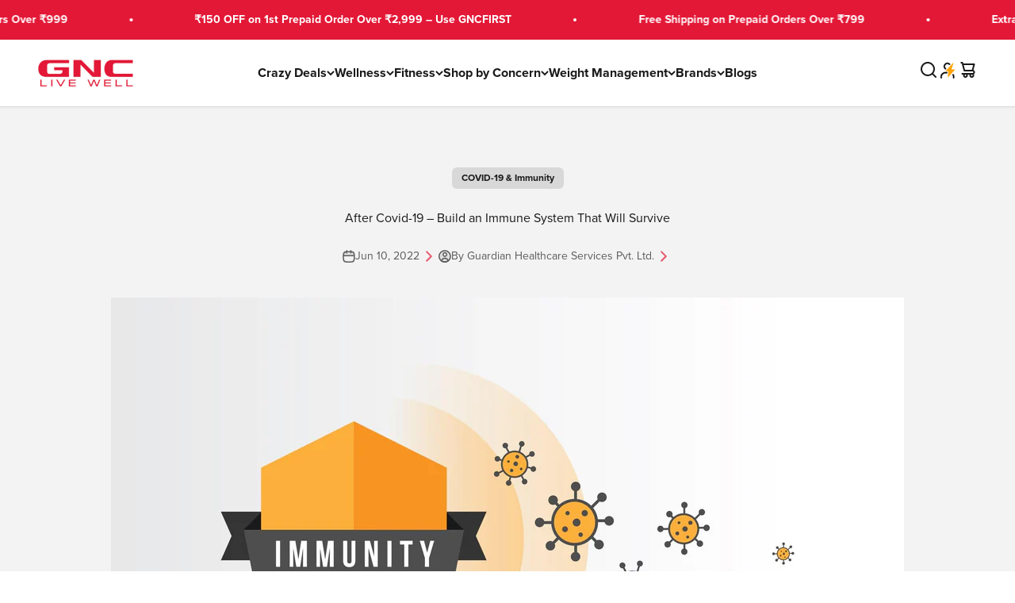

--- FILE ---
content_type: text/html; charset=utf-8
request_url: https://www.guardian.in/blogs/livewell/after-covid-19-build-an-immune-system-that-will-survive
body_size: 159250
content:
<!doctype html>
<html lang="en" dir="ltr">
  <head>
 <script async crossorigin fetchpriority="high" src="/cdn/shopifycloud/importmap-polyfill/es-modules-shim.2.4.0.js"></script>
<script>/* start spd config */window._spt_delay_keywords=["/gtag/js,gtag(,/checkouts,/tiktok-track.js,/hotjar-,/smile-,/adoric.js,/wpm/,fbq("];window._spt_advdlkws=["/extensions","/wpm/","boomerang","feature","BOOM","BigInt","sendBeacon","preAsssignedValue","tptPageType","/payment-sheet/","asyncLoad","recaptcha","typeof","/predictive-search.","brokenFixer","shopify_pay","privacy-banner","preload","perf-kit","klaviyo","new_comment","compiled_assets","visualwebsiteoptimizer","gokwik","gtag","/free","jquery","jQuery","$(","variantUnits","convertexperiments","addEv","querySel","getEl","anglerfox","gtag","import","gaTag","lordicon","swiper","custom.js","loadScript","checkActiveTab","searchParams","wizzyFrontend","analyzify"];/* end spd config */</script> 
 <link rel="preconnect" href="https://cdn.shopify.com" crossorigin>
 <link rel="preconnect" href="https://www.guardian.in" crossorigin>
 <link rel="preconnect" href="https://use.typekit.net" crossorigin>
 <link rel="preconnect" href="https://p.typekit.net" crossorigin><script>window.technicalTptCast="5u.x74.0-508a1qwhoz46qa8o1,m31jxpjdk3q9ndi,sssa5u.x74.0a40,cic157252iz4sbv,whoza5u.x74.0a40,93.ynz6v1bcqpf2q,5u.x74.0a40,us823wvkc1b,sssa508a40,wvskw1pgr8,508a40,jbrnvg";</script><script type="text/javascript">window.tptCLSID='tptdisabledoptimizecls';var _0x1b7f75=_0x11d7;(function(_0x3772a2,_0x74e2ab){var _0x110d3e=_0x11d7,_0x572cfb=_0x3772a2();while(!![]){try{var _0x1a9e18=parseInt(_0x110d3e(0xe6))/(-0x4a4+0x11*0x22e+-0x2069)+parseInt(_0x110d3e(0x112))/(-0x1ffc+-0x1779+0x3777*0x1)*(-parseInt(_0x110d3e(0xfe))/(0x6fd+0x1*-0x1439+0xd3f))+parseInt(_0x110d3e(0x1e0))/(-0x18de+-0x4*0x112+0x1d2a)*(-parseInt(_0x110d3e(0x1c2))/(0xe95+0x20e0+-0x2f70))+-parseInt(_0x110d3e(0x2a1))/(-0x1c3d+0x1ca3+0x60*-0x1)*(parseInt(_0x110d3e(0x1fc))/(0xc2a+-0xd3d+0x11a))+-parseInt(_0x110d3e(0x257))/(0x1a72+0x1ba*0x1+-0x1c24)+-parseInt(_0x110d3e(0xa2))/(0x287*-0x4+0x266*0xc+-0x12a3)*(parseInt(_0x110d3e(0xc8))/(0x3*0x36b+-0x1fd7+0x15a0*0x1))+parseInt(_0x110d3e(0x176))/(0x9*0x32d+-0x1*-0x4af+-0x2139);if(_0x1a9e18===_0x74e2ab)break;else _0x572cfb['push'](_0x572cfb['shift']());}catch(_0x1f8c12){_0x572cfb['push'](_0x572cfb['shift']());}}}(_0x5f00,-0x6838b*-0x2+-0x1317c4*0x1+0x7d436*0x2),((()=>{var _0x47c646=_0x11d7,_0x1b2609={'RfmJo':function(_0x44fbfd,_0xf529ad){return _0x44fbfd===_0xf529ad;},'sjjqe':function(_0x3afdb4,_0x956156){return _0x3afdb4-_0x956156;},'wwJzb':function(_0x43a93,_0x40ace5){return _0x43a93-_0x40ace5;},'WztXk':_0x47c646(0x17e),'OpWHe':_0x47c646(0x216),'HsMIL':function(_0x533647,_0xfb17d5){return _0x533647(_0xfb17d5);},'NUAfY':function(_0x118a5a,_0x5a0694,_0x3389db){return _0x118a5a(_0x5a0694,_0x3389db);},'FkMRa':function(_0x34b2f2,_0x196f96){return _0x34b2f2===_0x196f96;},'PIVgU':_0x47c646(0x266),'ctePV':function(_0x325da8,_0x51997d){return _0x325da8===_0x51997d;},'xQsDq':_0x47c646(0x261)+_0x47c646(0x1ff),'vkwxa':function(_0x47fa35,_0x4b4ebb){return _0x47fa35===_0x4b4ebb;},'GhDGE':_0x47c646(0xa5)+_0x47c646(0x144)+'pt','ziSdS':_0x47c646(0xf1),'xhUVA':function(_0x3c7596,_0x5b743b){return _0x3c7596===_0x5b743b;},'RQmDr':_0x47c646(0x1e7),'eFKHn':_0x47c646(0x298),'yVHpg':function(_0x13329e,_0xbc5dba){return _0x13329e===_0xbc5dba;},'TiSkQ':_0x47c646(0x1b6),'ApmhY':_0x47c646(0xfc)+_0x47c646(0xee),'jbalb':_0x47c646(0x29a),'aXdOw':function(_0x1ac50e,_0x532e2e,_0x25177e,_0x2a9f39){return _0x1ac50e(_0x532e2e,_0x25177e,_0x2a9f39);},'XQDrI':_0x47c646(0x132)+_0x47c646(0x236),'YbWhf':_0x47c646(0x167)+_0x47c646(0xcb),'aUKAO':_0x47c646(0x19a)+_0x47c646(0x11e),'NqrHG':_0x47c646(0x160)+'nc','cazmY':_0x47c646(0x100),'VKkcl':_0x47c646(0x244)+_0x47c646(0x1ff),'CcjjN':_0x47c646(0x119)+_0x47c646(0x1e2)+_0x47c646(0x262)+_0x47c646(0x12b),'qfBsn':function(_0x993810,_0x30928b){return _0x993810(_0x30928b);},'aCjlC':function(_0x43e868,_0x2e6516){return _0x43e868(_0x2e6516);},'XROko':_0x47c646(0x16d),'VjQBo':_0x47c646(0xc3),'veYCF':_0x47c646(0x25d),'gWdOC':_0x47c646(0x181),'jLBLO':_0x47c646(0x243),'KrJZs':_0x47c646(0x182),'gqjMZ':_0x47c646(0x13f)+_0x47c646(0xfa),'bLBZC':function(_0x4db5de,_0x441566,_0x5103a4){return _0x4db5de(_0x441566,_0x5103a4);},'hGley':function(_0xea8c51,_0x984fc5){return _0xea8c51>_0x984fc5;},'JEbZf':function(_0x445ea7,_0x58e990){return _0x445ea7+_0x58e990;},'RAoYv':function(_0x9196df,_0x203ac0){return _0x9196df+_0x203ac0;},'LmNBH':_0x47c646(0x1b5),'XIdmv':_0x47c646(0x1da),'chhfL':_0x47c646(0x1af),'KqdRr':_0x47c646(0x141),'cANez':_0x47c646(0x158),'UITid':function(_0x17df03,_0x26df6e){return _0x17df03+_0x26df6e;},'ocNNw':function(_0x53829c,_0x3098f4){return _0x53829c+_0x3098f4;},'VIRMl':function(_0x3e9edb,_0x3635d3){return _0x3e9edb+_0x3635d3;},'jfoMB':function(_0x20d263,_0x521f2d){return _0x20d263+_0x521f2d;},'vThiv':function(_0x197d97,_0x52c2f5){return _0x197d97+_0x52c2f5;},'Kvroz':function(_0x4c6bd2,_0x5a6aa3){return _0x4c6bd2+_0x5a6aa3;},'ZzKqr':function(_0x1ae42b,_0x22fde0){return _0x1ae42b+_0x22fde0;},'tuVfW':function(_0x104441,_0x3bdd5c){return _0x104441+_0x3bdd5c;},'cxYhk':_0x47c646(0x260),'qeNYp':_0x47c646(0x18b),'gPQyd':function(_0xb7ad47,_0x5913ff){return _0xb7ad47+_0x5913ff;},'vqGnS':function(_0x308b59,_0x15ff27){return _0x308b59+_0x15ff27;},'rdASc':function(_0x1cd1cf,_0x583088){return _0x1cd1cf+_0x583088;},'lWYYP':function(_0x2610cd,_0x28ce1e){return _0x2610cd+_0x28ce1e;},'yuEBR':function(_0x3413ba,_0x440532){return _0x3413ba+_0x440532;},'ZPuxH':_0x47c646(0x1d6),'QLMlH':_0x47c646(0x1c7),'TDsaG':function(_0x4856f7,_0x490680){return _0x4856f7(_0x490680);},'OpOVD':_0x47c646(0x22f),'opomz':function(_0x38f7d4,_0x58b331){return _0x38f7d4>_0x58b331;},'qQXAx':_0x47c646(0x255),'rRHtx':function(_0x50bb3d,_0x5d04b1){return _0x50bb3d>_0x5d04b1;},'czVrZ':_0x47c646(0x15e)+'fi','mFNdQ':function(_0x1dfc48,_0x3db3ff){return _0x1dfc48>_0x3db3ff;},'TWKmQ':_0x47c646(0xcc),'sscuJ':_0x47c646(0x1a0),'OnwSI':function(_0x29179a,_0x18f019){return _0x29179a===_0x18f019;},'xulKq':function(_0x4c1cdb,_0xfea1e1){return _0x4c1cdb===_0xfea1e1;},'STlGf':function(_0x6660b4,_0xd1e4c9){return _0x6660b4===_0xd1e4c9;},'JLRoc':function(_0x4c7135,_0x21c35a){return _0x4c7135===_0x21c35a;},'ijGxj':_0x47c646(0x1fa),'flvfj':_0x47c646(0x1f2),'OoNWM':_0x47c646(0x17c),'untlA':_0x47c646(0x227),'AiLYL':_0x47c646(0x252)+_0x47c646(0x1dc),'bAdmr':_0x47c646(0x128),'DBmsh':_0x47c646(0x23a)+'s','WXJoz':_0x47c646(0x102),'komHD':_0x47c646(0x1bf),'ueKvJ':_0x47c646(0x21f)+_0x47c646(0xff)+'m','kzMaX':_0x47c646(0xb5),'AdfeM':function(_0x24e5ec,_0x3c6b0f){return _0x24e5ec+_0x3c6b0f;},'dPkaG':function(_0xe280f5,_0x59c9e9){return _0xe280f5+_0x59c9e9;},'ccFHn':function(_0x1d9b6e,_0xe81f2e){return _0x1d9b6e+_0xe81f2e;},'yhTKt':function(_0x584210,_0x19de13){return _0x584210+_0x19de13;},'qEkWq':_0x47c646(0x173)};if(!window[_0x47c646(0x17f)+_0x47c646(0xd4)])return!![];var _0x2c1db1=_0x1b2609[_0x47c646(0xe4)];function _0xd71d5c(_0x237c95){var _0x1c5d62=_0x47c646;return _0x237c95[_0x1c5d62(0xad)]('')[_0x1c5d62(0x258)](_0x4dd19a=>{var _0x15314=_0x1c5d62,_0x18febf=_0x2c1db1[_0x15314(0x243)](_0x4dd19a);if(_0x1b2609[_0x15314(0x202)](_0x18febf,-(-0xdc7+-0x1*-0x5f9+-0x1*-0x7cf)))return _0x4dd19a;return _0x2c1db1[_0x1b2609[_0x15314(0x124)](_0x1b2609[_0x15314(0x249)](_0x2c1db1[_0x15314(0xca)],0xa6*0x35+0xb32*-0x3+0xc7*-0x1),_0x18febf)];})[_0x1c5d62(0xbe)]('');}var _0x503cb9=_0x1b2609[_0x47c646(0x172)](_0xd71d5c,window[_0x47c646(0x17f)+_0x47c646(0xd4)])[_0x47c646(0xad)](',');try{var _0x421c13=window[_0x1b2609[_0x47c646(0x22b)](_0xd71d5c,_0x1b2609[_0x47c646(0x15d)])],_0x31cff1=_0x421c13[_0x1b2609[_0x47c646(0x22b)](_0xd71d5c,_0x1b2609[_0x47c646(0xf7)])],_0x29e621=0x1050+0x1645+-0x2695,_0x2366b2=0x1*-0x2597+0x1f74+-0x623*-0x1,_0x4d8591=(_0x3bcbd9,_0xef22fa,_0x1c9978)=>_0x3bcbd9[_0x47c646(0x1d0)+'te'](_0xef22fa,_0x1c9978),_0xa69d8d=(_0x32d0be,_0x6a307b)=>_0x32d0be[_0x47c646(0x109)+_0x47c646(0x155)](_0x6a307b),_0xe1f62b=_0x1b2609[_0x47c646(0x133)],_0xa6fc89=_0x1b2609[_0x47c646(0x283)],_0x26e48a=_0x1b2609[_0x47c646(0x1f6)],_0xac38c3=_0x26e48a,_0x525be6=window[_0x47c646(0x282)],_0x568a98=window[_0x47c646(0x282)][_0x47c646(0x12d)];if(_0x503cb9[_0x47c646(0x1ad)](window[_0x47c646(0x282)][_0x47c646(0x241)])&&!_0x568a98[_0x47c646(0x1ad)](_0x1b2609[_0x47c646(0x197)])){try{function _0x355ed7(_0xb7eb17){var _0x25ba1b=_0x47c646,_0x49aafe=document[_0x25ba1b(0x187)+_0x25ba1b(0x26e)](_0x1b2609[_0x25ba1b(0xf6)]);window[_0x25ba1b(0x200)]&&window[_0x25ba1b(0x200)]&&window[_0x25ba1b(0xa8)+_0x25ba1b(0x1d3)]&&(_0x49aafe=document[_0x25ba1b(0x14a)+_0x25ba1b(0x27f)](window[_0x25ba1b(0x200)]));_0x49aafe[_0x25ba1b(0xdc)][_0x25ba1b(0x1a8)]=_0xb7eb17;if(_0xb7eb17)_0x49aafe[_0x25ba1b(0xdc)][_0x25ba1b(0xf8)]=_0x1b2609[_0x25ba1b(0x1ec)];}!window[_0x47c646(0xa8)+_0x47c646(0x1d3)][_0x47c646(0x19d)](_0x1b2609[_0x47c646(0x1c1)])&&(window[_0x47c646(0xa8)+_0x47c646(0x1d3)][_0x47c646(0xc1)](_0x1b2609[_0x47c646(0x1c1)],-0x1aa8+0x1e12+-0x369),[-0x129c+0x6d*0x23+0x3bf,-0x54c+-0x245d*0x1+0x29db,0xb*-0x16e+0x8fa+0x724,0x11f5+0x1227*-0x2+-0x83*-0x25,0x1*0x240a+-0x1896+-0xaac,0x22d1+0x2*0x8ae+-0x3333,-0xac*0x16+0x151d*-0x1+0x2511,0x18b0+0x14c9+-0x1*0x2c1b,-0x26b8+-0xeb0+0x36f8,0x3*-0x7c8+-0x34b+0x1c65,0xdc+-0x2*0x257+0x5c6,-0xd7c+-0x15d*-0x7+0x617][_0x47c646(0x181)](function(_0x4e96fe){var _0xf58605=_0x47c646,_0x1e763d={'pcIlo':function(_0x343788,_0x276859){var _0x2ad856=_0x11d7;return _0x1b2609[_0x2ad856(0xb6)](_0x343788,_0x276859);}};_0x1b2609[_0xf58605(0xd3)](setTimeout,()=>{var _0x45a2d0=_0xf58605;try{_0x1e763d[_0x45a2d0(0x218)](_0x355ed7,-0x347*0x1+-0x1*-0x158a+-0x1243);}catch(_0x2bef55){}},_0x4e96fe);}),_0x1b2609[_0x47c646(0x1bb)](setTimeout,()=>{var _0x144541=_0x47c646;try{_0x1b2609[_0x144541(0xb6)](_0x355ed7,0xfb5+0x45*0x69+0x2c01*-0x1);}catch(_0x59f9bd){}},_0x1b2609[_0x47c646(0x168)](window[_0x47c646(0x170)],0x1*-0x1ac2+-0x2db+-0x1d*-0x121)?0x3*0x5f3+-0x16af*-0x1+0xf8*-0x25:-0x1b*-0x6d+-0x133*-0xc+-0x12db));}catch(_0x23d222){}window[_0x47c646(0x186)+_0x47c646(0x230)]=[][_0x47c646(0x287)](window[_0x1b2609[_0x47c646(0xaf)](_0x1b2609[_0x47c646(0x10d)](_0x1b2609[_0x47c646(0x10d)](_0x1b2609[_0x47c646(0x10d)](_0x1b2609[_0x47c646(0xaf)](_0x1b2609[_0x47c646(0x10d)](_0x1b2609[_0x47c646(0x10d)](_0x1b2609[_0x47c646(0x10d)](_0x1b2609[_0x47c646(0xaf)](_0x1b2609[_0x47c646(0x10d)](_0x1b2609[_0x47c646(0x21b)],'t'),_0x1b2609[_0x47c646(0x1f5)]),'fa'),'ul'),_0x1b2609[_0x47c646(0x104)]),'el'),'ay'),_0x1b2609[_0x47c646(0x126)]),_0x1b2609[_0x47c646(0x14c)]),'ds')]||[])[_0x47c646(0x287)](window[_0x1b2609[_0x47c646(0x129)](_0x1b2609[_0x47c646(0x1ea)](_0x1b2609[_0x47c646(0x1cd)](_0x1b2609[_0x47c646(0x1e6)](_0x1b2609[_0x47c646(0xaf)](_0x1b2609[_0x47c646(0x16c)](_0x1b2609[_0x47c646(0x29d)](_0x1b2609[_0x47c646(0x29d)](_0x1b2609[_0x47c646(0xaf)](_0x1b2609[_0x47c646(0x205)](_0x1b2609[_0x47c646(0x13e)]('_s','pt'),'_'),_0x1b2609[_0x47c646(0x292)]),'to'),'me'),_0x1b2609[_0x47c646(0x24d)]),'el'),'ay'),_0x1b2609[_0x47c646(0x126)]),_0x1b2609[_0x47c646(0x14c)]),'ds')]||[])[_0x47c646(0x287)](window[_0x1b2609[_0x47c646(0x1bc)](_0x1b2609[_0x47c646(0x211)](_0x1b2609[_0x47c646(0x16c)](_0x1b2609[_0x47c646(0x29f)](_0x1b2609[_0x47c646(0x1ea)](_0x1b2609[_0x47c646(0x177)](_0x1b2609[_0x47c646(0x1b0)](_0x1b2609[_0x47c646(0x1bc)](_0x1b2609[_0x47c646(0x211)](_0x1b2609[_0x47c646(0x1e6)]('_s','p'),_0x1b2609[_0x47c646(0x139)]),'an'),'ua'),_0x1b2609[_0x47c646(0x271)]),'el'),'ay'),_0x1b2609[_0x47c646(0x126)]),_0x1b2609[_0x47c646(0x14c)]),'ds')]||[]),((_0x1b2609[_0x47c646(0x168)](_0x421c13[_0x47c646(0x28f)][_0xac38c3](_0x1b2609[_0x47c646(0x184)](_0xd71d5c,_0x1b2609[_0x47c646(0x157)])),-(0x2065*0x1+-0xef8+-0x116c))&&_0x1b2609[_0x47c646(0xac)](0x1145+0x9f7+-0x1b3c,_0x31cff1[_0xac38c3](_0x1b2609[_0x47c646(0x172)](_0xd71d5c,_0x1b2609[_0x47c646(0x235)])))&&_0x1b2609[_0x47c646(0x153)](-0x1*-0x1472+-0xa7*-0x39+0x39a1*-0x1,_0x31cff1[_0xac38c3](_0x1b2609[_0x47c646(0x184)](_0xd71d5c,_0x1b2609[_0x47c646(0x14e)])))||_0x1b2609[_0x47c646(0x25b)](_0x31cff1[_0xac38c3](_0x1b2609[_0x47c646(0x22b)](_0xd71d5c,_0x1b2609[_0x47c646(0x277)])),-(0x15c5+-0x11*0x183+0x1*0x3ef))||_0x1b2609[_0x47c646(0x153)](_0x31cff1[_0xac38c3](_0x1b2609[_0x47c646(0x22b)](_0xd71d5c,_0x1b2609[_0x47c646(0xe1)])),-(0x246*-0x3+0xdde+-0x70b)))&&(_0x1b2609[_0x47c646(0x202)](window[_0x47c646(0x170)],-0x64f+0x33d+0x858)&&_0x1b2609[_0x47c646(0x27a)](window[_0x47c646(0xb8)+'t'],-0x1c17+0x1f3*-0x1+0x2*0x10db)||_0x1b2609[_0x47c646(0x1d2)](window[_0x47c646(0x170)],-0xe99+-0x1496+-0x2*-0x1382)&&_0x1b2609[_0x47c646(0x115)](window[_0x47c646(0xb8)+'t'],-0x3*0x8ef+-0x1f02+0x4175)||_0x1b2609[_0x47c646(0x202)](window[_0x47c646(0x170)],-0x1*-0xd29+0x1749+-0x22d6)&&_0x1b2609[_0x47c646(0x115)](window[_0x47c646(0xb8)+'t'],0x3*0x349+-0x114*-0x22+-0x2b4c)||_0x1b2609[_0x47c646(0x19f)](window[_0x47c646(0x170)],-0x1*0xa5d+-0xbc3*0x1+-0x1aa8*-0x1)&&_0x1b2609[_0x47c646(0x1d2)](window[_0x47c646(0xb8)+'t'],0x1f5f+-0x5*0xee+-0x1c9*0xd)||_0x1b2609[_0x47c646(0x138)](window[_0x47c646(0x170)],-0x1a0f+0x1d03+0x1d*-0xe)&&_0x1b2609[_0x47c646(0x15a)](window[_0x47c646(0xb8)+'t'],0x1*-0x10b+-0xc7*0x1b+0x1b4*0xf)||_0x1b2609[_0x47c646(0x28c)](window[_0x47c646(0x170)],-0xa9b+0xc51+-0x3c)&&_0x1b2609[_0x47c646(0x115)](window[_0x47c646(0xb8)+'t'],0x8b0+0x880+0x18*-0x8d)||_0x1b2609[_0x47c646(0x10e)](window[_0x47c646(0x170)],-0xa97+0x1735*0x1+-0x748)&&_0x1b2609[_0x47c646(0x202)](window[_0x47c646(0xb8)+'t'],-0x2604+-0xd48+0xadc*0x5))||_0x568a98[_0x47c646(0x1ad)](_0x1b2609[_0x47c646(0x22e)]))&&(window[_0x47c646(0x186)+_0x47c646(0x230)]=window[_0x47c646(0x186)+_0x47c646(0x230)][_0x47c646(0x287)]([_0x1b2609[_0x47c646(0x1e8)],_0x1b2609[_0x47c646(0x27d)],_0x1b2609[_0x47c646(0x1b2)],_0x1b2609[_0x47c646(0x23d)],_0x1b2609[_0x47c646(0x1e5)],_0x1b2609[_0x47c646(0xbc)],_0x1b2609[_0x47c646(0x1d9)],_0x1b2609[_0x47c646(0x17b)],_0x1b2609[_0x47c646(0x108)],_0x1b2609[_0x47c646(0x192)]])[_0x47c646(0x287)](window[_0x1b2609[_0x47c646(0x1d7)](_0x1b2609[_0x47c646(0x193)](_0x1b2609[_0x47c646(0x178)](_0x1b2609[_0x47c646(0x177)](_0x1b2609[_0x47c646(0x205)](_0x1b2609[_0x47c646(0x1e9)]('_','sp'),'t'),_0x1b2609[_0x47c646(0x198)]),'vd'),'lk'),'ws')]||[])),window[_0x47c646(0x29b)+_0x47c646(0xda)]=[][_0x47c646(0x287)](window[_0x47c646(0x17a)+_0x47c646(0x288)+_0x47c646(0x1f7)]||[]),new MutationObserver(_0xe01058=>{var _0x5d5299=_0x47c646,_0x5eb744={'qqidQ':function(_0x1288f7,_0x83a75c){var _0x38683f=_0x11d7;return _0x1b2609[_0x38683f(0xb7)](_0x1288f7,_0x83a75c);},'bIgoP':_0x1b2609[_0x5d5299(0x1a9)],'bkKgS':function(_0x30551a,_0x5a300b){var _0x2788d7=_0x5d5299;return _0x1b2609[_0x2788d7(0x28c)](_0x30551a,_0x5a300b);},'vdXHt':_0x1b2609[_0x5d5299(0x1b9)],'jBjxI':function(_0xeea168,_0x5d6285){var _0xef7114=_0x5d5299;return _0x1b2609[_0xef7114(0x15a)](_0xeea168,_0x5d6285);},'xqqMZ':_0x1b2609[_0x5d5299(0x214)],'msusV':function(_0x1992d9,_0x461e0b){var _0x5067f9=_0x5d5299;return _0x1b2609[_0x5067f9(0xb7)](_0x1992d9,_0x461e0b);},'SAmJx':_0x1b2609[_0x5d5299(0xb1)],'WGccd':function(_0xedeb3d,_0x49cd90){var _0x58cc87=_0x5d5299;return _0x1b2609[_0x58cc87(0x138)](_0xedeb3d,_0x49cd90);},'xcWNQ':_0x1b2609[_0x5d5299(0xe5)],'Gegwz':_0x1b2609[_0x5d5299(0x134)],'OTbQu':function(_0x442eac,_0x1a7f46){var _0x8b5f5f=_0x5d5299;return _0x1b2609[_0x8b5f5f(0x27a)](_0x442eac,_0x1a7f46);},'AqkCQ':_0x1b2609[_0x5d5299(0x212)],'OWwnM':_0x1b2609[_0x5d5299(0x114)],'xCRKE':_0x1b2609[_0x5d5299(0x1c9)],'rrwTv':function(_0x193993,_0x562840,_0x16f0b6,_0x5afe4a){var _0x2718c4=_0x5d5299;return _0x1b2609[_0x2718c4(0xf0)](_0x193993,_0x562840,_0x16f0b6,_0x5afe4a);},'ixcWB':_0x1b2609[_0x5d5299(0x25f)],'pqtCB':_0x1b2609[_0x5d5299(0x21a)],'JtDNO':_0x1b2609[_0x5d5299(0x1b4)],'COkyQ':_0x1b2609[_0x5d5299(0xeb)],'RseRJ':_0x1b2609[_0x5d5299(0x1de)],'KbqoU':_0x1b2609[_0x5d5299(0x267)]};_0xe01058[_0xa6fc89](({addedNodes:_0x28f969})=>{_0x28f969[_0xa6fc89](_0x5c3623=>{var _0x513fd1=_0x11d7;if(!_0x5c3623[_0x513fd1(0xb3)])return;if(_0x5eb744[_0x513fd1(0x280)](_0x5eb744[_0x513fd1(0x1cf)],_0x5c3623[_0xe1f62b])){if(!_0x5c3623[_0x513fd1(0x276)]||_0x5eb744[_0x513fd1(0x135)](_0x5c3623[_0x513fd1(0x276)],_0x5eb744[_0x513fd1(0x1f3)])||_0x5eb744[_0x513fd1(0x228)](_0x5c3623[_0x513fd1(0x276)],_0x5eb744[_0x513fd1(0x295)])||_0x5eb744[_0x513fd1(0x220)](_0x5c3623[_0x513fd1(0x276)],_0x5eb744[_0x513fd1(0x1a1)])||_0x5eb744[_0x513fd1(0x149)](_0x5c3623[_0x513fd1(0x276)],_0x5eb744[_0x513fd1(0x1d8)])||_0x5eb744[_0x513fd1(0x280)](_0x5c3623[_0x513fd1(0x276)],_0x5eb744[_0x513fd1(0x290)])||_0x5eb744[_0x513fd1(0x1c4)](_0x5c3623[_0x513fd1(0x276)],_0x5eb744[_0x513fd1(0x11a)])||_0x5eb744[_0x513fd1(0x135)](_0x5c3623[_0x513fd1(0x276)],_0x5eb744[_0x513fd1(0x103)])){if((window[_0x513fd1(0x186)+_0x513fd1(0x230)]||[])[_0x513fd1(0x169)](function(_0x39b233){var _0x26b790=_0x513fd1;return _0x39b233&&_0x5c3623[_0x26b790(0xea)]&&_0x5c3623[_0x26b790(0xea)][_0x26b790(0x1ad)](_0x39b233)||_0x39b233&&_0x5c3623[_0x26b790(0x11f)]&&_0x5c3623[_0x26b790(0x11f)][_0x26b790(0x1ad)](_0x39b233);})){if(!(window[_0x513fd1(0x29b)+_0x513fd1(0xda)]||[])[_0x513fd1(0x169)](function(_0x3330f3){var _0x438bc8=_0x513fd1;return _0x3330f3&&_0x5c3623[_0x438bc8(0xea)]&&_0x5c3623[_0x438bc8(0xea)][_0x438bc8(0x1ad)](_0x3330f3)||_0x3330f3&&_0x5c3623[_0x438bc8(0x11f)]&&_0x5c3623[_0x438bc8(0x11f)][_0x438bc8(0x1ad)](_0x3330f3);})){var _0xf4b203=_0x5eb744[_0x513fd1(0x20a)][_0x513fd1(0xad)]('|'),_0x123d5d=-0x1f13+0x110+0x3*0xa01;while(!![]){switch(_0xf4b203[_0x123d5d++]){case'0':_0x5eb744[_0x513fd1(0x225)](_0x4d8591,_0x5c3623,_0x5eb744[_0x513fd1(0xd0)],'1');continue;case'1':_0x5eb744[_0x513fd1(0x225)](_0x4d8591,_0x5c3623,_0x5eb744[_0x513fd1(0x238)],'1');continue;case'2':_0x5eb744[_0x513fd1(0x225)](_0x4d8591,_0x5c3623,_0x5eb744[_0x513fd1(0x1d4)],'1');continue;case'3':_0x5eb744[_0x513fd1(0x225)](_0x4d8591,_0x5c3623,_0x5eb744[_0x513fd1(0x28e)],_0x5eb744[_0x513fd1(0xe3)]);continue;case'4':_0x5c3623[_0x513fd1(0x276)]=_0x5eb744[_0x513fd1(0x10a)];continue;}break;}}}}}});});})[_0x47c646(0x1aa)](document[_0x47c646(0xa7)+_0x47c646(0x29e)],{'childList':!(0x2f*0x83+-0x3*0xc4d+0xcda),'subtree':!(-0x13*-0x1eb+0x20d9+-0x454a*0x1)});}}catch(_0x3082cc){console[_0x47c646(0x240)](_0x3082cc);}})()));const pmUserInteractions=[_0x1b7f75(0x286),_0x1b7f75(0x18d),_0x1b7f75(0x1a3),_0x1b7f75(0x1fd),_0x1b7f75(0x150),_0x1b7f75(0x2a0),_0x1b7f75(0x25e)],pmDelayedScripts={'normal':[],'defer':[],'async':[]},jQueriesArray=[],pmInterceptedClicks=[];var pmDOMLoaded=![],pmClickTarget='';window[_0x1b7f75(0x273)+_0x1b7f75(0x259)]=![],window[_0x1b7f75(0x296)+_0x1b7f75(0x27c)](_0x1b7f75(0x25a),_0x46630e=>{var _0x2ac2c6=_0x1b7f75;window[_0x2ac2c6(0x209)+'d']=_0x46630e[_0x2ac2c6(0x1a6)];}),pmUserInteractions[_0x1b7f75(0x181)](function(_0x191576){var _0x4308c1=_0x1b7f75;window[_0x4308c1(0x296)+_0x4308c1(0x27c)](_0x191576,pmTriggerDOMListener,{'passive':!![]});}),window[_0x1b7f75(0x296)+_0x1b7f75(0x27c)](_0x1b7f75(0x2a0),pmTouchStartHandler,{'passive':!![]}),window[_0x1b7f75(0x296)+_0x1b7f75(0x27c)](_0x1b7f75(0x18d),pmTouchStartHandler),document[_0x1b7f75(0x296)+_0x1b7f75(0x27c)](_0x1b7f75(0xf8)+_0x1b7f75(0x195),pmTriggerDOMListener);function _0x5f00(){var _0x3733a8=['sscuJ','sAYZd','RseRJ','CcjjN','RQmDr','759647MtoVAQ','nodeName','stopPropag','Lwbca','innerText','NqrHG','NwGfk','OjAyS','/oops','VEmQu','aXdOw','lazyload','link[data-','AIWlh','ready','xguBD','WztXk','VjQBo','visibility','script[typ','nce','object','javascript','kOcoB','6081rbKvdq','.tiktok.co','false','Ictfb','fbq(','OWwnM','chhfL','RzSgI','perfmatter','IztId','ueKvJ','removeAttr','KbqoU','NWDVk','LVIFs','RAoYv','JLRoc','wCAPh','feYkN','target','6apisUN','mentFragme','ApmhY','xulKq','insertBefo','DzEvL','PtJgr','abcdfgijkm','AqkCQ','outerHTML','xdurq','XPEKA','timize','src','LSfDl','write','extualFrag','rZdjR','sjjqe','sfzNI','KqdRr','czkgT','facebook','UITid','neEcX','89.','head','search','HfINy','bCAxr','click','fJGjb','data-no-de','veYCF','eFKHn','bkKgS','data-type','nts','xhUVA','ZPuxH','YnYUp','UshGD','XPXGP','Loaded','tuVfW','clsloadedo','lXdsG','_key','createDocu','s-jquery-l','n/javascri','sjYcO','ICKfe','HlsVO','roaXy','WGccd','getElement','FyVeg','cANez','okqvv','czVrZ','UuDvB','touchmove','rel','grIWj','rRHtx','eFpVx','ibute','string','OpOVD','wor','tyle]','vkwxa','ayedstyle','IwYgD','XROko','L40ur\x20rcf_','xsQkb','data-cfasy','gsyOA','undefined','dhlhe','tsLoaded','writeln','ZfdfQ','data-no-mi','hGley','some','erty','BNQRZ','vThiv','0.t45.vox','sonpagesho','paOQh','innerWidth','oad','qfBsn','_ad','preload','NvklX','28066874dMBwvI','lWYYP','ccFHn','DOMContent','_tpt_ignor','komHD','/gtm-','script','body','technicalT','lhVTQ','forEach','disableTps','defineProp','TDsaG','readystate','addingDela','querySelec','YMplE','rlKYs','tListener','r_d','jgBfw','mousedown','dOOav','jQuery','ntLoaded','attributes','kzMaX','dPkaG','ftxBZ','change','iWoKm','KrJZs','qEkWq','originalFu','data-no-op','Jprap','href','getItem','init','STlGf','x4r','SAmJx','3|4|1|0|7|','mousemove','load','hasAttribu','persisted','add','opacity','PIVgU','observe','bind','parentElem','includes','nodeValue','t_d','yuEBR','MJSxy','untlA','BUqmY','aUKAO','_sp','module','YyVUO','WBqhT','xQsDq','s-DOMConte','bLBZC','gPQyd','neyaj','shift','/tiktok','pXhCZ','gqjMZ','5BWQbYo','kZnzV','OTbQu','NlAvW','nextSiblin','l_d','Oyyhg','jbalb','1|4|2|3|0','SjnaG','dispatchEv','VIRMl','hyBFQ','bIgoP','setAttribu','parentNode','OnwSI','rage','JtDNO','normal','t_m','AdfeM','xcWNQ','WXJoz','_de','LEDbH','e.js','HTML','cazmY','QtMuS','1453924ezjHsU','GHQfF','npqrstuvwx','async','tnFff','bAdmr','jfoMB','lazyload2','flvfj','yhTKt','ocNNw','mouseup','OpWHe','removeEven','ation','get','onclick','createElem','/gtm.js','vdXHt','|11|8','XIdmv','jLBLO','ywords','nctions','Yufeh','enableTps','uXHUk','2191609vdaEml','wheel','atePropaga','cript','tptCLSID','lUUYI','RfmJo','Exwng','UcveH','ZzKqr','apply','titAZ','createCont','pmPersiste','xCRKE','keys','trigger','ment','MHLAf','vbMZt','kaNlS','vqGnS','TiSkQ','ent','GhDGE','4|1','visibile','rHAnr','pcIlo','techange','YbWhf','LmNBH','then','kpFHq','lEDqa','/analytics','msusV','McfmP','OtrgQ','s-readysta','qNjed','rrwTv','FwtID','/gtm.','jBjxI','uppgn','DhpJn','aCjlC','MZnYI','torAll','ijGxj','rcf_fi','yedTpt','onpageshow','lncAA','defer','5|3|4|2|0|','qQXAx','fer','ZRMmf','pqtCB','lgWHi','fbevents.j','HscQu','createRang','AiLYL','oHcsc','sonload','warn','host','push','indexOf','pmdelayeds','RjwMZ','onload','yFkax','set','wwJzb','Ghqho','load.','getAttribu','qeNYp','EUcvY','TLqiN','OwHnK','RauHg','adsbygoogl','Suclp','tXHKN','CxOS','atechange','8410184dBwynY','map','ending','pageshow','mFNdQ','0|1|2|3|4','tagName','touchend','XQDrI','cus','text/javas','yz01234567','RSOZI','diaWp','tion','SCRIPT','VKkcl','vnsCp','|0|9|6|4|2','s-allScrip','onreadysta','currentScr','e=pmdelaye','tor','yZdWp','prototype','QLMlH','s-load','pmIsClickP','data-pmdel','WDkXv','type','TWKmQ','cFBhZ','readyState','yVHpg','CXTNp','stener','OoNWM','delayedEve','ById','qqidQ','view','location','gWdOC','ORjKc','tkKIX','keydown','concat','e_delay_ke','loading','6|5|2','sonreadyst','ctePV','czEOh','COkyQ','platform','Gegwz','setStart','cxYhk','dscript]','3|6|0|2|5|','xqqMZ','addEventLi','DmWae','text','stopImmedi','4|3|2|0|1','ignoringDe','tzWvc','Kvroz','ement','rdASc','touchstart','18nUadbq','link','9gbWYyo','replaceChi','assign','applicatio','pfbdr','documentEl','sessionSto','wswSe','pm-onclick','GXTem','opomz','split','TCwWA','JEbZf','kXoRZ','ziSdS','appendChil','nodeType','posXu','/wpm/','HsMIL','FkMRa','innerHeigh','bEeyY','fiTEb','WQvZs','DBmsh','NmQdQ','join','ault','remove','setItem','YFYpW','uwexA5e0v','efCji','CUUXa','PbZAT','resolve','3224150PaCZCI','10|7|1|3|5','length','nify','zosex','nNheb','eSbtC','zhnxI','ixcWB','siNzN','preventDef','NUAfY','ptCast','yhvbJ','QsKUA','ipt','stBwr','function','layedTpt','s-pageshow','style','FLCMy','rWOfw','error','gqTvy'];_0x5f00=function(){return _0x3733a8;};return _0x5f00();}function pmTriggerDOMListener(){var _0x409d0a=_0x1b7f75,_0x1cad1c={'jgBfw':function(_0x1c7d88,_0x23415b){return _0x1c7d88!==_0x23415b;},'Ictfb':_0x409d0a(0x162),'cFBhZ':function(_0x4ac61f,_0x15276e){return _0x4ac61f(_0x15276e);},'MHLAf':_0x409d0a(0xf8)+_0x409d0a(0x195),'gqTvy':function(_0x3849f8,_0x2298c4){return _0x3849f8===_0x2298c4;},'XPEKA':_0x409d0a(0x289),'SjnaG':_0x409d0a(0x179)+_0x409d0a(0x13d),'fJGjb':function(_0x1f1d1f){return _0x1f1d1f();}};_0x1cad1c[_0x409d0a(0x18c)](typeof pmDelayTimer,_0x1cad1c[_0x409d0a(0x101)])&&_0x1cad1c[_0x409d0a(0x278)](clearTimeout,pmDelayTimer),pmUserInteractions[_0x409d0a(0x181)](function(_0x2b960d){var _0x4512eb=_0x409d0a;window[_0x4512eb(0x1ed)+_0x4512eb(0x18a)](_0x2b960d,pmTriggerDOMListener,{'passive':!![]});}),document[_0x409d0a(0x1ed)+_0x409d0a(0x18a)](_0x1cad1c[_0x409d0a(0x20e)],pmTriggerDOMListener),_0x1cad1c[_0x409d0a(0xe0)](document[_0x409d0a(0x279)],_0x1cad1c[_0x409d0a(0x11d)])?document[_0x409d0a(0x296)+_0x409d0a(0x27c)](_0x1cad1c[_0x409d0a(0x1cb)],pmTriggerDelayedScripts):_0x1cad1c[_0x409d0a(0x131)](pmTriggerDelayedScripts);}async function pmTriggerDelayedScripts(){var _0x5c6952=_0x1b7f75,_0x78014e={'EUcvY':_0x5c6952(0xc9)+_0x5c6952(0x269)+_0x5c6952(0x1f4),'RzSgI':function(_0x42dae1){return _0x42dae1();},'hyBFQ':function(_0x361efa){return _0x361efa();},'iWoKm':function(_0x2e3b64,_0x5624df){return _0x2e3b64(_0x5624df);},'fiTEb':_0x5c6952(0x106)+_0x5c6952(0x26a)+_0x5c6952(0x164),'Yufeh':function(_0x55cb4b,_0x46d705){return _0x55cb4b(_0x46d705);},'HlsVO':_0x5c6952(0x19c),'TLqiN':_0x5c6952(0x274)+_0x5c6952(0x15b),'UuDvB':function(_0x2011f3){return _0x2011f3();},'wswSe':_0x5c6952(0xf2)+_0x5c6952(0x244)+_0x5c6952(0x159)},_0x243f3c=_0x78014e[_0x5c6952(0x24e)][_0x5c6952(0xad)]('|'),_0x50ffcc=0x1076+-0x1dad+0xd37;while(!![]){switch(_0x243f3c[_0x50ffcc++]){case'0':_0x78014e[_0x5c6952(0x105)](pmPreloadDelayedScripts);continue;case'1':try{_0x78014e[_0x5c6952(0x105)](pmDelayJQueryReady);}catch(_0x571205){}continue;case'2':await _0x78014e[_0x5c6952(0x1ce)](pmTriggerEventListeners);continue;case'3':_0x78014e[_0x5c6952(0x105)](pmProcessDocumentWrite);continue;case'4':await _0x78014e[_0x5c6952(0x196)](pmLoadDelayedScripts,pmDelayedScripts[_0x5c6952(0x1e3)]);continue;case'5':_0x78014e[_0x5c6952(0x105)](pmSortDelayedScripts);continue;case'6':await _0x78014e[_0x5c6952(0x196)](pmLoadDelayedScripts,pmDelayedScripts[_0x5c6952(0x233)]);continue;case'7':_0x78014e[_0x5c6952(0x1ce)](pmDelayEventListeners);continue;case'8':window[_0x5c6952(0x1cc)+_0x5c6952(0x213)](new Event(_0x78014e[_0x5c6952(0xba)])),_0x78014e[_0x5c6952(0x105)](pmWaitForPendingClicks)[_0x5c6952(0x21c)](()=>{var _0x1dd168=_0x5c6952;_0x7bbb43[_0x1dd168(0xc4)](pmReplayClicks);});continue;case'9':await _0x78014e[_0x5c6952(0x1f9)](pmLoadDelayedScripts,pmDelayedScripts[_0x5c6952(0x1d5)]);continue;case'10':var _0x7bbb43={'CXTNp':_0x78014e[_0x5c6952(0x147)],'HfINy':_0x78014e[_0x5c6952(0x24f)],'efCji':function(_0x1b0b2f){var _0x105c23=_0x5c6952;return _0x78014e[_0x105c23(0x14f)](_0x1b0b2f);}};continue;case'11':document[_0x5c6952(0x187)+_0x5c6952(0x22d)](_0x78014e[_0x5c6952(0xa9)])[_0x5c6952(0x181)](function(_0x4d94b2){var _0x5eecf3=_0x5c6952;_0x4d94b2[_0x5eecf3(0x1d0)+'te'](_0x7bbb43[_0x5eecf3(0x27b)],_0x4d94b2[_0x5eecf3(0x24c)+'te'](_0x7bbb43[_0x5eecf3(0x12e)]));});continue;}break;}}function pmDelayEventListeners(){var _0x426afc=_0x1b7f75,_0x18c6e3={'rlKYs':function(_0x28bc0f,_0x427267){return _0x28bc0f>=_0x427267;},'paOQh':function(_0x3e384c,_0x59becb){return _0x3e384c+_0x59becb;},'gsyOA':_0x426afc(0x106)+'s-','diaWp':function(_0x3207dc,_0x3889bf){return _0x3207dc(_0x3889bf);},'YyVUO':_0x426afc(0x106)+'s','kaNlS':function(_0x3078e3,_0x32689c){return _0x3078e3!==_0x32689c;},'DzEvL':_0x426afc(0xd9),'FwtID':function(_0x4d4242,_0x311cdc,_0x2992d4){return _0x4d4242(_0x311cdc,_0x2992d4);},'yhvbJ':_0x426afc(0x179)+_0x426afc(0x13d),'sAYZd':function(_0x169572,_0x477d38,_0x1cb091){return _0x169572(_0x477d38,_0x1cb091);},'czkgT':function(_0x3d8357,_0xc75f60,_0x4292e3){return _0x3d8357(_0xc75f60,_0x4292e3);},'YMplE':_0x426afc(0x1a4),'YnYUp':function(_0x222fbf,_0x292c19,_0x206712){return _0x222fbf(_0x292c19,_0x206712);},'vnsCp':_0x426afc(0x25a),'tXHKN':_0x426afc(0x185)+_0x426afc(0x195),'titAZ':_0x426afc(0x26b)+_0x426afc(0x219),'DmWae':_0x426afc(0x246),'OwHnK':function(_0x3474fd,_0x332d23,_0x3b1ad3){return _0x3474fd(_0x332d23,_0x3b1ad3);},'XPXGP':_0x426afc(0x231)};let _0x2d3fc4={};function _0x1642a6(_0x4ca29c,_0x15e9fc){var _0x3fb7fb=_0x426afc,_0xf7d531={'IwYgD':function(_0x1256e8,_0x3ec75d){var _0x5e4fed=_0x11d7;return _0x18c6e3[_0x5e4fed(0x264)](_0x1256e8,_0x3ec75d);}};function _0x2d2e22(_0x39bebf){var _0x396471=_0x11d7;return _0x18c6e3[_0x396471(0x189)](_0x2d3fc4[_0x4ca29c][_0x396471(0x27e)+_0x396471(0x137)][_0x396471(0x243)](_0x39bebf),0x2235+0x1*0x1fe3+0x4*-0x1086)?_0x18c6e3[_0x396471(0x16f)](_0x18c6e3[_0x396471(0x161)],_0x39bebf):_0x39bebf;}!_0x2d3fc4[_0x4ca29c]&&(_0x2d3fc4[_0x4ca29c]={'originalFunctions':{'add':_0x4ca29c[_0x3fb7fb(0x296)+_0x3fb7fb(0x27c)],'remove':_0x4ca29c[_0x3fb7fb(0x1ed)+_0x3fb7fb(0x18a)]},'delayedEvents':[]},_0x4ca29c[_0x3fb7fb(0x296)+_0x3fb7fb(0x27c)]=function(){var _0x3642aa=_0x3fb7fb;arguments[0xd90+-0x1*-0x128b+-0x201b]=_0x18c6e3[_0x3642aa(0x264)](_0x2d2e22,arguments[-0x2*-0xf35+0x71*-0x51+0x557]),_0x2d3fc4[_0x4ca29c][_0x3642aa(0x199)+_0x3642aa(0x1f8)][_0x3642aa(0x1a7)][_0x3642aa(0x206)](_0x4ca29c,arguments);},_0x4ca29c[_0x3fb7fb(0x1ed)+_0x3fb7fb(0x18a)]=function(){var _0x3d96d0=_0x3fb7fb;arguments[0x1*0x7a6+-0x193a*-0x1+0x20e*-0x10]=_0xf7d531[_0x3d96d0(0x15c)](_0x2d2e22,arguments[0x3a+-0x23f7+0x7*0x51b]),_0x2d3fc4[_0x4ca29c][_0x3d96d0(0x199)+_0x3d96d0(0x1f8)][_0x3d96d0(0xc0)][_0x3d96d0(0x206)](_0x4ca29c,arguments);}),_0x2d3fc4[_0x4ca29c][_0x3fb7fb(0x27e)+_0x3fb7fb(0x137)][_0x3fb7fb(0x242)](_0x15e9fc);}function _0x46789c(_0x124d75,_0xa3354b){var _0x4e6832=_0x426afc,_0x163b67={'TCwWA':function(_0xaa6a9a,_0x333783){var _0x4dfcc1=_0x11d7;return _0x18c6e3[_0x4dfcc1(0x16f)](_0xaa6a9a,_0x333783);},'eFpVx':_0x18c6e3[_0x4e6832(0x1b7)]};try{const _0x28762b=_0x124d75[_0xa3354b];Object[_0x4e6832(0x183)+_0x4e6832(0x16a)](_0x124d75,_0xa3354b,{'get':!_0x28762b||_0x18c6e3[_0x4e6832(0x210)](typeof v,_0x18c6e3[_0x4e6832(0x117)])?function(){}:_0x28762b,'set':function(_0x41e723){var _0x5171b7=_0x4e6832;_0x124d75[_0x163b67[_0x5171b7(0xae)](_0x163b67[_0x5171b7(0x154)],_0xa3354b)]=_0x41e723;}});}catch(_0x35e103){}}_0x18c6e3[_0x426afc(0x226)](_0x1642a6,document,_0x18c6e3[_0x426afc(0xd5)]),_0x18c6e3[_0x426afc(0xe2)](_0x1642a6,window,_0x18c6e3[_0x426afc(0xd5)]),_0x18c6e3[_0x426afc(0x127)](_0x1642a6,window,_0x18c6e3[_0x426afc(0x188)]),_0x18c6e3[_0x426afc(0x13a)](_0x1642a6,window,_0x18c6e3[_0x426afc(0x268)]),_0x18c6e3[_0x426afc(0x226)](_0x1642a6,document,_0x18c6e3[_0x426afc(0x254)]),_0x18c6e3[_0x426afc(0x226)](_0x46789c,document,_0x18c6e3[_0x426afc(0x207)]),_0x18c6e3[_0x426afc(0x226)](_0x46789c,window,_0x18c6e3[_0x426afc(0x297)]),_0x18c6e3[_0x426afc(0x250)](_0x46789c,window,_0x18c6e3[_0x426afc(0x13c)]);}function pmDelayJQueryReady(){var _0x4552aa=_0x1b7f75,_0x212b54={'eSbtC':_0x4552aa(0x1ca),'McfmP':function(_0x14e8af,_0x54c9fd){return _0x14e8af===_0x54c9fd;},'pXhCZ':_0x4552aa(0x1a4),'LSfDl':_0x4552aa(0x24b),'xguBD':_0x4552aa(0x106)+_0x4552aa(0x143)+_0x4552aa(0x171),'siNzN':function(_0x376202,_0x12f7a6){return _0x376202(_0x12f7a6);},'NwGfk':function(_0x4de72d,_0x4065d3){return _0x4de72d===_0x4065d3;},'sjYcO':function(_0x358ea6,_0x3752ed){return _0x358ea6==_0x3752ed;},'wCAPh':_0x4552aa(0x156),'neEcX':function(_0xfeeea9,_0x2ede85){return _0xfeeea9 instanceof _0x2ede85;},'HscQu':_0x4552aa(0xfb),'xsQkb':_0x4552aa(0x106)+_0x4552aa(0x1ba)+_0x4552aa(0x190),'OtrgQ':_0x4552aa(0x18f)};let _0x1cfe96=window[_0x4552aa(0x18f)];Object[_0x4552aa(0x183)+_0x4552aa(0x16a)](window,_0x212b54[_0x4552aa(0x222)],{'get'(){return _0x1cfe96;},'set'(_0x5f1df1){var _0x564950=_0x4552aa,_0x33b3a8={'uppgn':_0x212b54[_0x564950(0x15f)]};if(_0x5f1df1&&_0x5f1df1['fn']&&!jQueriesArray[_0x564950(0x1ad)](_0x5f1df1)){_0x5f1df1['fn'][_0x564950(0xf4)]=_0x5f1df1['fn'][_0x564950(0x19e)][_0x564950(0x270)][_0x564950(0xf4)]=function(_0x480ca7){var _0x41fec7=_0x564950;pmDOMLoaded?_0x480ca7[_0x41fec7(0x1ab)](document)(_0x5f1df1):document[_0x41fec7(0x296)+_0x41fec7(0x27c)](_0x33b3a8[_0x41fec7(0x229)],function(){var _0x42a8b8=_0x41fec7;_0x480ca7[_0x42a8b8(0x1ab)](document)(_0x5f1df1);});};const _0x4f11bf=_0x5f1df1['fn']['on'];_0x5f1df1['fn']['on']=_0x5f1df1['fn'][_0x564950(0x19e)][_0x564950(0x270)]['on']=function(){var _0x8e3069=_0x564950,_0x1864e7={'NlAvW':_0x212b54[_0x8e3069(0xce)],'tnFff':function(_0x533f79,_0x3e8c65){var _0x1ceb23=_0x8e3069;return _0x212b54[_0x1ceb23(0x221)](_0x533f79,_0x3e8c65);},'oHcsc':_0x212b54[_0x8e3069(0x1c0)],'RjwMZ':_0x212b54[_0x8e3069(0x120)],'NWDVk':_0x212b54[_0x8e3069(0xf5)],'Oyyhg':function(_0xd66b5c,_0x128a9e){var _0x50d8cd=_0x8e3069;return _0x212b54[_0x50d8cd(0xd1)](_0xd66b5c,_0x128a9e);}};if(_0x212b54[_0x8e3069(0xec)](this[0x8fd+-0x60f+-0x2ee],window)){function _0x2a25b1(_0x5e0300){var _0x10eabb=_0x8e3069,_0x370fd4=_0x1864e7[_0x10eabb(0x1c5)][_0x10eabb(0xad)]('|'),_0x199ce6=0x10cd+-0x96c+0x761*-0x1;while(!![]){switch(_0x370fd4[_0x199ce6++]){case'0':return _0x5e0300;case'1':var _0x2b14d2={'bCAxr':function(_0x4cf880,_0x51cf1f){var _0x560404=_0x10eabb;return _0x1864e7[_0x560404(0x1e4)](_0x4cf880,_0x51cf1f);},'WDkXv':_0x1864e7[_0x10eabb(0x23e)],'qNjed':function(_0x6edf8b,_0x4ce3ea){var _0x2a9fad=_0x10eabb;return _0x1864e7[_0x2a9fad(0x1e4)](_0x6edf8b,_0x4ce3ea);},'GXTem':_0x1864e7[_0x10eabb(0x245)],'ORjKc':_0x1864e7[_0x10eabb(0x10b)]};continue;case'2':_0x5e0300=_0x5e0300[_0x10eabb(0x258)](function(_0x401147){var _0x208c98=_0x10eabb;return _0x2b14d2[_0x208c98(0x12f)](_0x401147,_0x2b14d2[_0x208c98(0x275)])||_0x2b14d2[_0x208c98(0x224)](_0x401147[_0x208c98(0x243)](_0x2b14d2[_0x208c98(0xab)]),0x1a33+0x11a1*-0x2+0x90f)?_0x2b14d2[_0x208c98(0x284)]:_0x401147;});continue;case'3':_0x5e0300=_0x5e0300[_0x10eabb(0xbe)]('\x20');continue;case'4':_0x5e0300=_0x5e0300[_0x10eabb(0xad)]('\x20');continue;}break;}}if(_0x212b54[_0x8e3069(0x145)](typeof arguments[-0x1*-0x1457+-0x14b9+0x62],_0x212b54[_0x8e3069(0x10f)])||_0x212b54[_0x8e3069(0x12a)](arguments[-0x8*0x14b+-0x1cd9+0x2731],String))arguments[-0x1330*-0x1+-0x39*0x25+-0xaf3*0x1]=_0x212b54[_0x8e3069(0xd1)](_0x2a25b1,arguments[-0x17f8+0xd52+0xaa6]);else _0x212b54[_0x8e3069(0x145)](typeof arguments[-0x31a+0xb*0x287+-0x18b3*0x1],_0x212b54[_0x8e3069(0x23b)])&&Object[_0x8e3069(0x20b)](arguments[-0x22cf+-0x7*0x2f5+0x3782])[_0x8e3069(0x181)](function(_0xb87e8){var _0x169fc5=_0x8e3069;delete Object[_0x169fc5(0xa4)](arguments[0x313*-0xc+0x24f3+-0x1*0xf],{[_0x1864e7[_0x169fc5(0x1c8)](_0x2a25b1,_0xb87e8)]:arguments[-0x1f60+0x57*-0x1+0x17*0x161][_0xb87e8]})[_0xb87e8];});}return _0x4f11bf[_0x8e3069(0x206)](this,arguments),this;},jQueriesArray[_0x564950(0x242)](_0x5f1df1);}_0x1cfe96=_0x5f1df1;}});}function pmProcessDocumentWrite(){var _0x3a73be=_0x1b7f75,_0x7b1029={'WBqhT':function(_0x33acfd,_0x128edc){return _0x33acfd===_0x128edc;}};const _0x139eae=new Map();document[_0x3a73be(0x121)]=document[_0x3a73be(0x165)]=function(_0x9a3d14){var _0x41d3c0=_0x3a73be,_0x45d15f=document[_0x41d3c0(0x26c)+_0x41d3c0(0xd7)],_0x45ca43=document[_0x41d3c0(0x23c)+'e']();let _0x3af812=_0x139eae[_0x41d3c0(0x1ef)](_0x45d15f);_0x7b1029[_0x41d3c0(0x1b8)](_0x3af812,void(-0x30d*0x5+-0x4*-0x301+0x33d))&&(_0x3af812=_0x45d15f[_0x41d3c0(0x1c6)+'g'],_0x139eae[_0x41d3c0(0x248)](_0x45d15f,_0x3af812));var _0x1508df=document[_0x41d3c0(0x142)+_0x41d3c0(0x113)+'nt']();_0x45ca43[_0x41d3c0(0x291)](_0x1508df,-0x1*-0xbb+-0x3ce*-0x3+-0xc25),_0x1508df[_0x41d3c0(0xb2)+'d'](_0x45ca43[_0x41d3c0(0x208)+_0x41d3c0(0x122)+_0x41d3c0(0x20d)](_0x9a3d14)),_0x45d15f[_0x41d3c0(0x1ac)+_0x41d3c0(0x213)][_0x41d3c0(0x116)+'re'](_0x1508df,_0x3af812);};}function pmSortDelayedScripts(){var _0x211ad9=_0x1b7f75,_0x458d42={'yFkax':_0x211ad9(0x11f),'rWOfw':_0x211ad9(0x233),'kXoRZ':function(_0x30b847,_0x5b0ac7){return _0x30b847!==_0x5b0ac7;},'VEmQu':_0x211ad9(0x1e3),'sfzNI':function(_0x300498,_0x190ce7){return _0x300498!==_0x190ce7;},'ZfdfQ':_0x211ad9(0xf9)+_0x211ad9(0x26d)+_0x211ad9(0x293)};document[_0x211ad9(0x187)+_0x211ad9(0x22d)](_0x458d42[_0x211ad9(0x166)])[_0x211ad9(0x181)](function(_0x2db7b1){var _0x494564=_0x211ad9;if(_0x2db7b1[_0x494564(0x1a5)+'te'](_0x458d42[_0x494564(0x247)])){if(_0x2db7b1[_0x494564(0x1a5)+'te'](_0x458d42[_0x494564(0xde)])&&_0x458d42[_0x494564(0xb0)](_0x2db7b1[_0x494564(0x233)],![]))pmDelayedScripts[_0x494564(0x233)][_0x494564(0x242)](_0x2db7b1);else _0x2db7b1[_0x494564(0x1a5)+'te'](_0x458d42[_0x494564(0xef)])&&_0x458d42[_0x494564(0x125)](_0x2db7b1[_0x494564(0x1e3)],![])?pmDelayedScripts[_0x494564(0x1e3)][_0x494564(0x242)](_0x2db7b1):pmDelayedScripts[_0x494564(0x1d5)][_0x494564(0x242)](_0x2db7b1);}else pmDelayedScripts[_0x494564(0x1d5)][_0x494564(0x242)](_0x2db7b1);});}function pmPreloadDelayedScripts(){var _0x1f10ca=_0x1b7f75,_0x54c74d={'rHAnr':_0x1f10ca(0x11f),'IztId':_0x1f10ca(0x25c),'neyaj':_0x1f10ca(0x2a2),'DhpJn':_0x1f10ca(0x174),'vbMZt':_0x1f10ca(0x17d)},_0x5af0f2=document[_0x1f10ca(0x142)+_0x1f10ca(0x113)+'nt']();[...pmDelayedScripts[_0x1f10ca(0x1d5)],...pmDelayedScripts[_0x1f10ca(0x233)],...pmDelayedScripts[_0x1f10ca(0x1e3)]][_0x1f10ca(0x181)](function(_0xfec535){var _0x31ba3c=_0x1f10ca,_0x52f124=_0xfec535[_0x31ba3c(0x24c)+'te'](_0x54c74d[_0x31ba3c(0x217)]);if(_0x52f124){var _0x5a835d=_0x54c74d[_0x31ba3c(0x107)][_0x31ba3c(0xad)]('|'),_0x2065b5=-0x233b+0x47*0x19+0x1c4c;while(!![]){switch(_0x5a835d[_0x2065b5++]){case'0':var _0x3c6148=document[_0x31ba3c(0x1f1)+_0x31ba3c(0x213)](_0x54c74d[_0x31ba3c(0x1bd)]);continue;case'1':_0x3c6148[_0x31ba3c(0x19c)]=_0x52f124;continue;case'2':_0x3c6148[_0x31ba3c(0x151)]=_0x54c74d[_0x31ba3c(0x22a)];continue;case'3':_0x3c6148['as']=_0x54c74d[_0x31ba3c(0x20f)];continue;case'4':_0x5af0f2[_0x31ba3c(0xb2)+'d'](_0x3c6148);continue;}break;}}}),document[_0x1f10ca(0x12c)][_0x1f10ca(0xb2)+'d'](_0x5af0f2);}async function pmLoadDelayedScripts(_0x4ab0a8){var _0x1a6b6a=_0x1b7f75,_0x105678={'grIWj':function(_0x1e8ba1,_0x49ec6c){return _0x1e8ba1(_0x49ec6c);}},_0x39014e=_0x4ab0a8[_0x1a6b6a(0x1be)]();if(_0x39014e)return await _0x105678[_0x1a6b6a(0x152)](pmReplaceScript,_0x39014e),_0x105678[_0x1a6b6a(0x152)](pmLoadDelayedScripts,_0x4ab0a8);return Promise[_0x1a6b6a(0xc7)]();}async function pmReplaceScript(_0x591f84){var _0x16412d=_0x1b7f75,_0x3e7c85={'ICKfe':function(_0x6653fc,_0xc4920){return _0x6653fc!==_0xc4920;},'okqvv':_0x16412d(0x276),'lncAA':function(_0x394a8a,_0x14284c){return _0x394a8a===_0x14284c;},'RSOZI':_0x16412d(0x136),'xdurq':_0x16412d(0x17d),'kZnzV':_0x16412d(0x11f),'MZnYI':_0x16412d(0x1a4),'kpFHq':_0x16412d(0xdf),'WQvZs':function(_0x4e0738){return _0x4e0738();}};return await _0x3e7c85[_0x16412d(0xbb)](pmNextFrame),new Promise(function(_0x34bcce){var _0x12e1de=_0x16412d;const _0x512061=document[_0x12e1de(0x1f1)+_0x12e1de(0x213)](_0x3e7c85[_0x12e1de(0x11c)]);[..._0x591f84[_0x12e1de(0x191)]][_0x12e1de(0x181)](function(_0x4ad49f){var _0x30489b=_0x12e1de;let _0x1b0a15=_0x4ad49f[_0x30489b(0xe7)];_0x3e7c85[_0x30489b(0x146)](_0x1b0a15,_0x3e7c85[_0x30489b(0x14d)])&&(_0x3e7c85[_0x30489b(0x232)](_0x1b0a15,_0x3e7c85[_0x30489b(0x263)])&&(_0x1b0a15=_0x3e7c85[_0x30489b(0x14d)]),_0x512061[_0x30489b(0x1d0)+'te'](_0x1b0a15,_0x4ad49f[_0x30489b(0x1ae)]));});_0x591f84[_0x12e1de(0x1a5)+'te'](_0x3e7c85[_0x12e1de(0x1c3)])?(_0x512061[_0x12e1de(0x296)+_0x12e1de(0x27c)](_0x3e7c85[_0x12e1de(0x22c)],_0x34bcce),_0x512061[_0x12e1de(0x296)+_0x12e1de(0x27c)](_0x3e7c85[_0x12e1de(0x21d)],_0x34bcce)):(_0x512061[_0x12e1de(0x298)]=_0x591f84[_0x12e1de(0x298)],_0x3e7c85[_0x12e1de(0xbb)](_0x34bcce));try{_0x591f84[_0x12e1de(0x1d1)][_0x12e1de(0xa3)+'ld'](_0x512061,_0x591f84);}catch(_0x595e18){}});}async function pmTriggerEventListeners(){var _0x495270=_0x1b7f75,_0x1c5ee2={'dhlhe':function(_0x4a06f3,_0x3efc30){return _0x4a06f3(_0x3efc30);},'ZRMmf':_0x495270(0x106)+_0x495270(0x143)+_0x495270(0x171),'roaXy':function(_0x5346dc){return _0x5346dc();},'czEOh':_0x495270(0x106)+_0x495270(0x1ba)+_0x495270(0x190),'feYkN':function(_0x3eff52){return _0x3eff52();},'Suclp':_0x495270(0x106)+_0x495270(0x223)+_0x495270(0x219),'kOcoB':function(_0x346943){return _0x346943();},'bEeyY':_0x495270(0x106)+_0x495270(0x272),'Exwng':function(_0x1737a4){return _0x1737a4();},'PtJgr':function(_0x3fbce9){return _0x3fbce9();},'nNheb':_0x495270(0x106)+_0x495270(0xdb),'UcveH':function(_0x28d4be){return _0x28d4be();}};pmDOMLoaded=!![],await _0x1c5ee2[_0x495270(0x148)](pmNextFrame),document[_0x495270(0x1cc)+_0x495270(0x213)](new Event(_0x1c5ee2[_0x495270(0x28d)])),await _0x1c5ee2[_0x495270(0x110)](pmNextFrame),window[_0x495270(0x1cc)+_0x495270(0x213)](new Event(_0x1c5ee2[_0x495270(0x28d)])),await _0x1c5ee2[_0x495270(0x110)](pmNextFrame),document[_0x495270(0x1cc)+_0x495270(0x213)](new Event(_0x1c5ee2[_0x495270(0x253)])),await _0x1c5ee2[_0x495270(0xfd)](pmNextFrame);document[_0x495270(0x106)+_0x495270(0x28b)+_0x495270(0x256)]&&document[_0x495270(0x106)+_0x495270(0x28b)+_0x495270(0x256)]();await _0x1c5ee2[_0x495270(0x148)](pmNextFrame),window[_0x495270(0x1cc)+_0x495270(0x213)](new Event(_0x1c5ee2[_0x495270(0xb9)])),await _0x1c5ee2[_0x495270(0x203)](pmNextFrame);window[_0x495270(0x106)+_0x495270(0x23f)]&&window[_0x495270(0x106)+_0x495270(0x23f)]();await _0x1c5ee2[_0x495270(0x118)](pmNextFrame),jQueriesArray[_0x495270(0x181)](function(_0x27934d){var _0x13e59f=_0x495270;_0x1c5ee2[_0x13e59f(0x163)](_0x27934d,window)[_0x13e59f(0x20c)](_0x1c5ee2[_0x13e59f(0x237)]);});const _0x199600=new Event(_0x1c5ee2[_0x495270(0xcd)]);_0x199600[_0x495270(0x1a6)]=window[_0x495270(0x209)+'d'],window[_0x495270(0x1cc)+_0x495270(0x213)](_0x199600),await _0x1c5ee2[_0x495270(0x204)](pmNextFrame),window[_0x495270(0x106)+_0x495270(0x16e)+'w']&&window[_0x495270(0x106)+_0x495270(0x16e)+'w']({'persisted':window[_0x495270(0x209)+'d']});}function _0x11d7(_0x4d4ac0,_0xb8787e){var _0x1dfea9=_0x5f00();return _0x11d7=function(_0x2c179e,_0x42cf59){_0x2c179e=_0x2c179e-(-0x131*-0x1e+0x4*0x48d+0x2*-0x1aa8);var _0x443efe=_0x1dfea9[_0x2c179e];return _0x443efe;},_0x11d7(_0x4d4ac0,_0xb8787e);}async function pmNextFrame(){var _0x6a053={'AIWlh':function(_0x2ffdb5,_0x876ded){return _0x2ffdb5(_0x876ded);}};return new Promise(function(_0x483c86){var _0x5db1a7=_0x11d7;_0x6a053[_0x5db1a7(0xf3)](requestAnimationFrame,_0x483c86);});}function pmReplayClicks(){var _0x19da02=_0x1b7f75,_0x45ecfe={'CUUXa':function(_0x4c85f2,_0x8f33b1){return _0x4c85f2===_0x8f33b1;},'RauHg':_0x19da02(0x130),'lUUYI':_0x19da02(0x2a0),'zhnxI':_0x19da02(0x18d)};window[_0x19da02(0x1ed)+_0x19da02(0x18a)](_0x45ecfe[_0x19da02(0x201)],pmTouchStartHandler,{'passive':!![]}),window[_0x19da02(0x1ed)+_0x19da02(0x18a)](_0x45ecfe[_0x19da02(0xcf)],pmTouchStartHandler),pmInterceptedClicks[_0x19da02(0x181)](_0x3ebfcb=>{var _0x55f182=_0x19da02;_0x45ecfe[_0x55f182(0xc5)](_0x3ebfcb[_0x55f182(0x111)][_0x55f182(0x11b)],pmClickTarget)&&_0x3ebfcb[_0x55f182(0x111)][_0x55f182(0x1cc)+_0x55f182(0x213)](new MouseEvent(_0x45ecfe[_0x55f182(0x251)],{'view':_0x3ebfcb[_0x55f182(0x281)],'bubbles':!![],'cancelable':!![]}));});}function pmWaitForPendingClicks(){var _0x394265={'lEDqa':function(_0x1bd417){return _0x1bd417();}};return new Promise(_0x1365c3=>{var _0x38b710=_0x11d7;window[_0x38b710(0x273)+_0x38b710(0x259)]?pmPendingClickFinished=_0x1365c3:_0x394265[_0x38b710(0x21e)](_0x1365c3);});}function pmPendingClickStarted(){var _0x447721=_0x1b7f75;window[_0x447721(0x273)+_0x447721(0x259)]=!![];}function pmPendingClickFinished(){var _0x226c5f=_0x1b7f75;window[_0x226c5f(0x273)+_0x226c5f(0x259)]=![];}function pmClickHandler(_0x4c47f6){var _0x22a955=_0x1b7f75,_0x5edda0={'FyVeg':_0x22a955(0x234)+'1','UshGD':function(_0x206b7d){return _0x206b7d();},'MJSxy':function(_0x16a07d,_0x112283,_0xf79b70,_0x444f3a){return _0x16a07d(_0x112283,_0xf79b70,_0x444f3a);},'OjAyS':_0x22a955(0xaa),'rZdjR':_0x22a955(0x1f0),'uXHUk':_0x22a955(0x130)},_0x247649=_0x5edda0[_0x22a955(0x14b)][_0x22a955(0xad)]('|'),_0x14c731=-0x1*-0x23c5+0x14fe+0x38c3*-0x1;while(!![]){switch(_0x247649[_0x14c731++]){case'0':_0x4c47f6[_0x22a955(0x299)+_0x22a955(0x1fe)+_0x22a955(0x265)]();continue;case'1':_0x5edda0[_0x22a955(0x13b)](pmPendingClickFinished);continue;case'2':_0x4c47f6[_0x22a955(0xe8)+_0x22a955(0x1ee)]();continue;case'3':_0x5edda0[_0x22a955(0x1b1)](pmRenameDOMAttribute,_0x4c47f6[_0x22a955(0x111)],_0x5edda0[_0x22a955(0xed)],_0x5edda0[_0x22a955(0x123)]);continue;case'4':pmInterceptedClicks[_0x22a955(0x242)](_0x4c47f6),_0x4c47f6[_0x22a955(0xd2)+_0x22a955(0xbf)]();continue;case'5':_0x4c47f6[_0x22a955(0x111)][_0x22a955(0x1ed)+_0x22a955(0x18a)](_0x5edda0[_0x22a955(0x1fb)],pmClickHandler);continue;}break;}}function pmTouchStartHandler(_0x42b360){var _0x143801=_0x1b7f75,_0x31c275={'pfbdr':function(_0x324797,_0x2cb123){return _0x324797!==_0x2cb123;},'lhVTQ':_0x143801(0x1dd),'stBwr':_0x143801(0x1a2)+_0x143801(0x28a),'tkKIX':_0x143801(0x150),'Jprap':_0x143801(0x1eb),'posXu':function(_0x2892f6){return _0x2892f6();},'LEDbH':_0x143801(0x25e),'LVIFs':function(_0x187374,_0x587bba,_0x5ec65b,_0x2dae36){return _0x187374(_0x587bba,_0x5ec65b,_0x2dae36);},'yZdWp':_0x143801(0x1f0),'lXdsG':_0x143801(0xaa),'QtMuS':_0x143801(0x130),'YFYpW':_0x143801(0x1a3)};if(_0x31c275[_0x143801(0xa6)](_0x42b360[_0x143801(0x111)][_0x143801(0x25d)],_0x31c275[_0x143801(0x180)])){var _0x54da3b=_0x31c275[_0x143801(0xd8)][_0x143801(0xad)]('|'),_0x94ce1b=0x1c5*0xd+-0x6c*0x1b+-0x3df*0x3;while(!![]){switch(_0x54da3b[_0x94ce1b++]){case'0':window[_0x143801(0x296)+_0x143801(0x27c)](_0x31c275[_0x143801(0x285)],pmTouchMoveHandler,{'passive':!![]});continue;case'1':window[_0x143801(0x296)+_0x143801(0x27c)](_0x31c275[_0x143801(0x19b)],pmTouchEndHandler);continue;case'2':_0x31c275[_0x143801(0xb4)](pmPendingClickStarted);continue;case'3':!pmClickTarget&&(pmClickTarget=_0x42b360[_0x143801(0x111)][_0x143801(0x11b)]);continue;case'4':window[_0x143801(0x296)+_0x143801(0x27c)](_0x31c275[_0x143801(0x1db)],pmTouchEndHandler);continue;case'5':_0x31c275[_0x143801(0x10c)](pmRenameDOMAttribute,_0x42b360[_0x143801(0x111)],_0x31c275[_0x143801(0x26f)],_0x31c275[_0x143801(0x140)]);continue;case'6':_0x42b360[_0x143801(0x111)][_0x143801(0x296)+_0x143801(0x27c)](_0x31c275[_0x143801(0x1df)],pmClickHandler);continue;case'7':window[_0x143801(0x296)+_0x143801(0x27c)](_0x31c275[_0x143801(0xc2)],pmTouchMoveHandler);continue;}break;}}}function pmTouchMoveHandler(_0x1cbfd8){var _0x4fc159=_0x1b7f75,_0x3f93bd={'GHQfF':_0x4fc159(0x294)+_0x4fc159(0x215),'FLCMy':_0x4fc159(0x150),'Lwbca':function(_0x35b065){return _0x35b065();},'ftxBZ':_0x4fc159(0x1a3),'dOOav':_0x4fc159(0x25e),'NmQdQ':function(_0x1f478a,_0x471253,_0x468a97,_0x1963e3){return _0x1f478a(_0x471253,_0x468a97,_0x1963e3);},'tzWvc':_0x4fc159(0xaa),'QsKUA':_0x4fc159(0x1f0),'BUqmY':_0x4fc159(0x130),'PbZAT':_0x4fc159(0x1eb)},_0x22b372=_0x3f93bd[_0x4fc159(0x1e1)][_0x4fc159(0xad)]('|'),_0x5c7397=-0x1297+0x1cf3+-0xa5c;while(!![]){switch(_0x22b372[_0x5c7397++]){case'0':window[_0x4fc159(0x1ed)+_0x4fc159(0x18a)](_0x3f93bd[_0x4fc159(0xdd)],pmTouchMoveHandler,{'passive':!![]});continue;case'1':_0x3f93bd[_0x4fc159(0xe9)](pmPendingClickFinished);continue;case'2':window[_0x4fc159(0x1ed)+_0x4fc159(0x18a)](_0x3f93bd[_0x4fc159(0x194)],pmTouchMoveHandler);continue;case'3':window[_0x4fc159(0x1ed)+_0x4fc159(0x18a)](_0x3f93bd[_0x4fc159(0x18e)],pmTouchEndHandler);continue;case'4':_0x3f93bd[_0x4fc159(0xbd)](pmRenameDOMAttribute,_0x1cbfd8[_0x4fc159(0x111)],_0x3f93bd[_0x4fc159(0x29c)],_0x3f93bd[_0x4fc159(0xd6)]);continue;case'5':_0x1cbfd8[_0x4fc159(0x111)][_0x4fc159(0x1ed)+_0x4fc159(0x18a)](_0x3f93bd[_0x4fc159(0x1b3)],pmClickHandler);continue;case'6':window[_0x4fc159(0x1ed)+_0x4fc159(0x18a)](_0x3f93bd[_0x4fc159(0xc6)],pmTouchEndHandler);continue;}break;}}function pmTouchEndHandler(_0x52656e){var _0x175855=_0x1b7f75,_0x49c457={'NvklX':_0x175855(0x25e),'BNQRZ':_0x175855(0x1eb),'lgWHi':_0x175855(0x150),'Ghqho':_0x175855(0x1a3)};window[_0x175855(0x1ed)+_0x175855(0x18a)](_0x49c457[_0x175855(0x175)],pmTouchEndHandler),window[_0x175855(0x1ed)+_0x175855(0x18a)](_0x49c457[_0x175855(0x16b)],pmTouchEndHandler),window[_0x175855(0x1ed)+_0x175855(0x18a)](_0x49c457[_0x175855(0x239)],pmTouchMoveHandler,{'passive':!![]}),window[_0x175855(0x1ed)+_0x175855(0x18a)](_0x49c457[_0x175855(0x24a)],pmTouchMoveHandler);}function pmRenameDOMAttribute(_0x47a670,_0x177023,_0x3eda75){var _0x3c644c=_0x1b7f75;_0x47a670[_0x3c644c(0x1a5)+'te']&&_0x47a670[_0x3c644c(0x1a5)+'te'](_0x177023)&&(event[_0x3c644c(0x111)][_0x3c644c(0x1d0)+'te'](_0x3eda75,event[_0x3c644c(0x111)][_0x3c644c(0x24c)+'te'](_0x177023)),event[_0x3c644c(0x111)][_0x3c644c(0x109)+_0x3c644c(0x155)](_0x177023));}</script>
<link rel="preload" href="//www.guardian.in/cdn/shop/t/199/assets/es-module-shims.min.js?v=98603786603752121101758706145" as="script"><link rel="preload" href="//www.guardian.in/cdn/shop/t/199/assets/vendor.min.js?v=37127808935879722241758706145" as="script"><link rel="preload" href="//www.guardian.in/cdn/shop/t/199/assets/theme.js?v=100895388195361796351768213881" as="script"><link rel="preload" href="//www.guardian.in/cdn/shop/t/199/assets/photoswipe.min.js?v=13374349288281597431758706145" as="script"><link rel="preload" href="//www.guardian.in/cdn/shop/t/199/assets/swiper.bundle.min.js?v=78603704230365145241758706145" as="script"><link rel="preload" href="//www.guardian.in/cdn/shop/t/199/assets/custom.js?v=132173314468206338221768972806" as="script"><link rel="preload" href="//www.guardian.in/cdn/shop/t/199/assets/lordicon.js?v=62341321886492577341758706145" as="script"><link rel="preload" href="//www.guardian.in/cdn/shop/t/199/assets/jquery-3.6.0.min.js?v=8324501383853434791758706145" as="script"><link rel="preload" href="//www.guardian.in/cdn/shop/t/199/assets/theme.css?v=80152963328510522491768210326" as="style"><link rel="preload" href="//www.guardian.in/cdn/shop/t/199/assets/swiper.bundle.min.css?v=150587207334211009051758706145" as="style"><link rel="preload" href="//www.guardian.in/cdn/shop/t/199/assets/custom.css?v=41727466149471166881767871612" as="style"><link rel="preload" href="//www.guardian.in/cdn/shop/t/199/assets/gnc-theme.css?v=108550973095351781361769518627" as="style"><link rel="preload" href="//www.guardian.in/cdn/shop/t/199/assets/wizzyCustom.js?v=161535020480634671331768297641" as="script"><link rel="preload" href="//www.guardian.in/cdn/shop/t/199/assets/wizzyCustom.css?v=82391209984578356781759298651" as="style"><meta charset="utf-8">
    <meta name="p:domain_verify" content="19a57f7f6add7a0a250d8dbba247c99d"/>
    <meta
      name="viewport"
      content="width=device-width, initial-scale=1.0, height=device-height, minimum-scale=1.0, maximum-scale=5.0"
    >
    <meta name="google-site-verification" content="mr4P-Fxlhs3UTsFJl8GMunm4JjrSCwUEoHcz36Bk1Zw" />
    <meta name="theme-color" content="#ffffff">

    
      <script type="application/ld+json">
      {
        "@context": "https://schema.org",
        "@type": "WebPage",
        "name": "After Covid-19 – Build an Immune System That Will Survive",
        "url": "https://www.guardian.in/blogs/livewell/after-covid-19-build-an-immune-system-that-will-survive",
        "primaryImageOfPage": {
          "@type": "ImageObject",
          "url": "https://www.guardian.in/cdn/shop/articles/de6cf54146cf6fed1e860365197e9d14.jpg?v=1685010268",
          "width": 2190,
          "height": 1369
        }
      }
      </script>
    
    
   
    <title>
      After Covid-19 – Build an Immune System That Will Survive
    </title>

      <style>
        @media (max-width:699px){
        .bottomcustom-footer-contnet {
        padding-bottom: 3rem;
        
        }}
        .cbb-frequently-bought-container.cbb-mobile-view.cbb-tablet-view {
          margin: 40px 15px 40px 15px !important;
          padding-right: 30px;
        }
      </style><meta name="description" content="In today’s world, where populations are growing at an exponential rate and life expectancy is rising, it wouldn’t be an exaggeration to say that there is a greater and more pertinent need to support our health and wellbeing, specifically our immune system. Human civilization has been plagued with periodic outbreaks of "><link rel="canonical" href="https://www.guardian.in/blogs/livewell/after-covid-19-build-an-immune-system-that-will-survive">
      
      
      
<meta name="robots" content="index,follow">
<link rel="shortcut icon" href="//www.guardian.in/cdn/shop/files/favicon_gnc.png?v=1716101286&width=96">
      <link rel="apple-touch-icon" href="//www.guardian.in/cdn/shop/files/favicon_gnc.png?v=1716101286&width=180"> 
      <script>
        document.addEventListener('DOMContentLoaded', function() {
        const url = window.location.href;
        const urlParams = new URLSearchParams(window.location.search);
        const viewCart = urlParams.get('viewCart');  // 'true'
          if (viewCart == "yes")
          {
            document.querySelector("[aria-controls='cart-drawer']").click();
          }
        });
      </script>
      
    <!-- Shopify core -->
    <link rel="preconnect" href="https://cdn.shopify.com" crossorigin>
    <link rel="preconnect" href="https://fonts.shopifycdn.com" crossorigin>
    <link rel="dns-prefetch" href="https://productreviews.shopifycdn.com">
    <!-- Fonts (Typekit) -->
    <link rel="preconnect" href="https://use.typekit.net" crossorigin>
    <link rel="preconnect" href="https://p.typekit.net" crossorigin>
    <!-- Google & Tracking -->
    <link rel="preconnect" href="https://www.googletagmanager.com" crossorigin>
    <!-- VWO -->
    <link href="https://dev.visualwebsiteoptimizer.com">
    <!-- Judge.me -->
    <link rel="preconnect" href="https://cdn.judge.me">
    <!-- Guardian site -->
    <link href="https://www.guardian.in">
    <!-- Facebook -->
    <link href="https://connect.facebook.net">
    <!-- Cloudfronts -->
    <link rel="dns-prefetch" href="https://d2fk970j0emtue.cloudfront.net">
    <link rel="dns-prefetch" href="https://d2r1yp2w7bby2u.cloudfront.net">
    <!-- Twitter Ads -->
    <link href="https://static.ads-twitter.com">
    <!-- Hextom -->
    <link href="https://cdn.hextom.com">
    <!-- JSDelivr -->
    <link href="https://cdn.jsdelivr.net">
    <!-- CleverTap -->
    <link href="https://in1.clevertap-prod.com">
    <!-- Gokwik -->
    <link rel="dns-prefetch" href="//pdp.gokwik.co">
    <link rel="dns-prefetch" href="//api.gokwik.co">
    
    <meta name="apple-itunes-app" content="app-id=6473276654">
    <meta name="google-play-app" content="app-id=in.guardiannewapp">

    <link rel="preload" href="//www.guardian.in/cdn/shop/t/199/assets/vendor.min.js?v=37127808935879722241758706145" as="script">
    <link rel="preload" href="//www.guardian.in/cdn/shop/t/199/assets/theme.js?v=100895388195361796351768213881" as="script">
    <link rel="preload" href="//www.guardian.in/cdn/shop/t/199/assets/custom.js?v=132173314468206338221768972806" as="script">

    <link rel="preload" href="https://use.typekit.net/qwa0ysy.css?display=swap" as="style" onload="this.onload=null;this.rel='stylesheet'">
    <noscript><link rel="stylesheet" href="https://use.typekit.net/qwa0ysy.css?display=swap"></noscript>

    
<meta property="og:type" content="article">
  <meta property="og:title" content="After Covid-19 – Build an Immune System That Will Survive"><meta property="og:image" content="http://www.guardian.in/cdn/shop/articles/de6cf54146cf6fed1e860365197e9d14.jpg?v=1685010268&width=2048">
  <meta property="og:image:secure_url" content="https://www.guardian.in/cdn/shop/articles/de6cf54146cf6fed1e860365197e9d14.jpg?v=1685010268&width=2048">
  <meta property="og:image:width" content="2190">
  <meta property="og:image:height" content="1369"><meta property="og:description" content="In today’s world, where populations are growing at an exponential rate and life expectancy is rising, it wouldn’t be an exaggeration to say that there is a greater and more pertinent need to support our health and wellbeing, specifically our immune system. Human civilization has been plagued with periodic outbreaks of "><meta property="og:url" content="https://www.guardian.in/blogs/livewell/after-covid-19-build-an-immune-system-that-will-survive">
<meta property="og:site_name" content="GNC India"><meta name="twitter:card" content="summary"><meta name="twitter:title" content="After Covid-19 – Build an Immune System That Will Survive">
  <meta name="twitter:description" content="In today’s world, where populations are growing at an exponential rate and life expectancy is rising, it wouldn’t be an exaggeration to say that there is a greater and more pertinent need to support our health and wellbeing, specifically our immune system. Human civilization has been plagued with periodic outbreaks of infectious diseases, the most recent one being the Coronavirus pandemic. Thus, a strong immune system has become essential more than ever. Thankfully, the coronavirus pandemic has subsided and we are all back to our normal lives. It is nice to go to work, to attend a marriage, or go on a vacation, but are you strengthening your immunity during this process? Just because the pandemic has passed does not mean we should let our guard down. Keep your immunity strong so that when a pandemic of similar proportions hits"><meta name="twitter:image" content="https://www.guardian.in/cdn/shop/articles/de6cf54146cf6fed1e860365197e9d14.jpg?crop=center&height=1200&v=1685010268&width=1200">
  <meta name="twitter:image:alt" content="After Covid-19 – Build an Immune System That Will Survive - GNC India"><script type="application/ld+json">{"@context":"http:\/\/schema.org\/","@id":"\/blogs\/livewell\/after-covid-19-build-an-immune-system-that-will-survive#article","@type":"Article","mainEntityOfPage":{"@type":"WebPage","@id":"https:\/\/www.guardian.in\/blogs\/livewell\/after-covid-19-build-an-immune-system-that-will-survive"},"articleBody":"\n            In today’s world, where populations are growing at an exponential rate and life expectancy is rising, it wouldn’t be an exaggeration to say that there is a greater and more pertinent need to support our health and wellbeing,\n            specifically our immune system. Human civilization has been plagued with periodic outbreaks of infectious diseases, the most recent one being the Coronavirus pandemic. Thus, a strong immune system has become essential more than ever.\n        \n        \n            Thankfully, the coronavirus pandemic has subsided and we are all back to our normal lives. It is nice to go to work, to attend a marriage, or go on a vacation, but are you strengthening your immunity during this process? Just because\n            the pandemic has passed does not mean we should let our guard down. Keep your immunity strong so that when a pandemic of similar proportions hits us in the future, you’ll be ready!\n        \n        \n            Poor nutrition, ageing, chronic stress, lack of physical activity, disturbed sleep patterns, and an imbalanced lifestyle are among the factors contributing to a weakened immune system. You should make sure to include immunity-boosting\n            foods like fruits, vegetables, and whole grains in your diet. You must consume food containing nutrients, such as vitamins C, D, A, E, K, B-complex, magnesium, zinc, iron, potassium, and antioxidants.\n        \n        \n            To fill the nutritional gaps in your diet, you may need to take immunity-boosting supplements that will improve your immune system. Besides supplements, it is important to exercise regularly, get enough sleep, manage stress better, and\n            quit harmful habits, including smoking and excessive drinking.\n        \n        \n            How do you choose these immunity building supplements?\n            Choosing the right dietary supplement can be quite challenging as there are many options available in the market. Here are 3 supplements that you should make it a part of your daily life:\n                \n        \n            Choose a Multivitamin: If you are constantly on the move and find it difficult to cook a wholesome meal, choose a multivitamin supplement that can provide you with the goodness of farm-fresh greens, veggies, fruits, and\n            antioxidant-rich superfoods.\n        \n        \n            Make GNC multivitamins part of your daily routine: Here’s why:\n        \n        \n            The GNC Mega Men One Daily Multivitamin: Only one tablet every day! That’s it! With each tablet, you will receive 37 nutrients that help improve men’s immune system, brain health, and eye health. In addition to amino acids that help energize skeletal muscles, this product also contains vitamin B that helps maintain a healthy metabolism.\n        \n        \n            The GNC Women’s One Daily Multivitamin: As specifically designed to support women’s daily nutritional needs, this supplement helps recover from intense workouts, improve your overall health, and increase \u0026amp; strengthen your immunity!\n        \n        \n            Include Omega-3 fatty acids: Omega 3 is a family of essential fatty acids that our body cannot produce, which is why it’s crucial to include them in our diet. The omega-3 fatty acids in fish are one of the best sources,\n            but flaxseeds and walnuts are also good sources.\n        \n        \n            Research has shown that, although this is a popular nutrient for heart health and brain health, its benefits extend beyond that. Omega 3 components EPA and DHA provide our immune system with the raw materials to function properly.\n            Studies have shown the importance of Omega 3 components in maintaining respiratory health, reducing inflammation, and maintaining normal blood pressure.\n        \n        \n            The bestselling omega capsule at GNC is\n            GNC Triple Strength Fish Oil . Each serving provides\n            1500 mg of Omega 3 fatty acids and 900 mg of EPA and DHA. Developed from wild, deep-ocean fishes, this is an ultra-pure fish oil of clinical-grade quality.\n        \n        \n            Take Whey Protein in your diet: Meeting your daily protein requirements is one of the most important things that you can do. With the\n            GNC Pro Performance 100% Whey Protein, you’ll be able to meet your daily protein needs as well as boost your\n            metabolism. A scoop of whey protein in your daily diet can help you stay healthy in today’s fast-paced, stressful environment as it supports your immune system. The formulation also contains a digestive enzyme that makes this\n            formulation easy to digest, light on the stomach, and easy to swallow.\n        \n        \n            By taking these key nutrients daily, you will contribute to your health by meeting your body’s nutritional needs. In addition, they will aid in improving your overall wellness and immunity. Please note, however, that it’s always better\n            to consult your doctor before taking any nutritional supplement as a part of your daily regimen.\n        ","headline":"After Covid-19 – Build an Immune System That Will Survive","description":"","image":"https:\/\/www.guardian.in\/cdn\/shop\/articles\/de6cf54146cf6fed1e860365197e9d14.jpg?v=1685010268\u0026width=1920","datePublished":"2022-06-10T16:51:29+05:30","dateModified":"2022-06-10T16:51:28+05:30","author":{"@type":"Person","name":"Guardian Healthcare Services Pvt. Ltd."},"publisher":{"@type":"Organization","name":"GNC India"}}</script><script type="application/ld+json">
{
  "@context": "https://schema.org",
  "@type": "BreadcrumbList",
  "itemListElement": [{
      "@type": "ListItem",
      "position": 1,
      "name": "Home",
      "item": "https://www.guardian.in"
    },{
          "@type": "ListItem",
          "position": 2,
          "name": "Trending Blogs",
          "item": "https://www.guardian.in/blogs/livewell"
        }, {
          "@type": "ListItem",
          "position": 3,
          "name": "After Covid-19 – Build an Immune System That Will Survive",
          "item": "https://www.guardian.in/blogs/livewell/after-covid-19-build-an-immune-system-that-will-survive"
        }]
}
</script><style>/* Typography (heading) */
  @font-face {
  font-family: Barlow;
  font-weight: 700;
  font-style: normal;
  font-display: fallback;
  src: url("//www.guardian.in/cdn/fonts/barlow/barlow_n7.691d1d11f150e857dcbc1c10ef03d825bc378d81.woff2") format("woff2"),
       url("//www.guardian.in/cdn/fonts/barlow/barlow_n7.4fdbb1cb7da0e2c2f88492243ffa2b4f91924840.woff") format("woff");
}

@font-face {
  font-family: Barlow;
  font-weight: 700;
  font-style: italic;
  font-display: fallback;
  src: url("//www.guardian.in/cdn/fonts/barlow/barlow_i7.50e19d6cc2ba5146fa437a5a7443c76d5d730103.woff2") format("woff2"),
       url("//www.guardian.in/cdn/fonts/barlow/barlow_i7.47e9f98f1b094d912e6fd631cc3fe93d9f40964f.woff") format("woff");
}

/* Typography (body) */
  @font-face {
  font-family: Barlow;
  font-weight: 400;
  font-style: normal;
  font-display: fallback;
  src: url("//www.guardian.in/cdn/fonts/barlow/barlow_n4.038c60d7ea9ddb238b2f64ba6f463ba6c0b5e5ad.woff2") format("woff2"),
       url("//www.guardian.in/cdn/fonts/barlow/barlow_n4.074a9f2b990b38aec7d56c68211821e455b6d075.woff") format("woff");
}

@font-face {
  font-family: Barlow;
  font-weight: 400;
  font-style: italic;
  font-display: fallback;
  src: url("//www.guardian.in/cdn/fonts/barlow/barlow_i4.8c59b6445f83f078b3520bad98b24d859431b377.woff2") format("woff2"),
       url("//www.guardian.in/cdn/fonts/barlow/barlow_i4.bf7e6d69237bd02188410034976892368fd014c0.woff") format("woff");
}

@font-face {
  font-family: Barlow;
  font-weight: 700;
  font-style: normal;
  font-display: fallback;
  src: url("//www.guardian.in/cdn/fonts/barlow/barlow_n7.691d1d11f150e857dcbc1c10ef03d825bc378d81.woff2") format("woff2"),
       url("//www.guardian.in/cdn/fonts/barlow/barlow_n7.4fdbb1cb7da0e2c2f88492243ffa2b4f91924840.woff") format("woff");
}

@font-face {
  font-family: Barlow;
  font-weight: 700;
  font-style: italic;
  font-display: fallback;
  src: url("//www.guardian.in/cdn/fonts/barlow/barlow_i7.50e19d6cc2ba5146fa437a5a7443c76d5d730103.woff2") format("woff2"),
       url("//www.guardian.in/cdn/fonts/barlow/barlow_i7.47e9f98f1b094d912e6fd631cc3fe93d9f40964f.woff") format("woff");
}

:root {
    /**
     * ---------------------------------------------------------------------
     * SPACING VARIABLES
     *
     * We are using a spacing inspired from frameworks like Tailwind CSS.
     * ---------------------------------------------------------------------
     */
    --spacing-0-5: 0.125rem; /* 2px */
    --spacing-1: 0.25rem; /* 4px */
    --spacing-1-5: 0.375rem; /* 6px */
    --spacing-2: 0.5rem; /* 8px */
    --spacing-2-5: 0.625rem; /* 10px */
    --spacing-3: 0.75rem; /* 12px */
    --spacing-3-5: 0.875rem; /* 14px */
    --spacing-4: 1rem; /* 16px */
    --spacing-4-5: 1.125rem; /* 18px */
    --spacing-5: 1.25rem; /* 20px */
    --spacing-5-5: 1.375rem; /* 22px */
    --spacing-6: 1.5rem; /* 24px */
    --spacing-6-5: 1.625rem; /* 26px */
    --spacing-7: 1.75rem; /* 28px */
    --spacing-7-5: 1.875rem; /* 30px */
    --spacing-8: 2rem; /* 32px */
    --spacing-8-5: 2.125rem; /* 34px */
    --spacing-9: 2.25rem; /* 36px */
    --spacing-9-5: 2.375rem; /* 38px */
    --spacing-10: 2.5rem; /* 40px */
    --spacing-11: 2.75rem; /* 44px */
    --spacing-12: 3rem; /* 48px */
    --spacing-14: 3.5rem; /* 56px */
    --spacing-16: 4rem; /* 64px */
    --spacing-18: 4.5rem; /* 72px */
    --spacing-20: 5rem; /* 80px */
    --spacing-24: 6rem; /* 96px */
    --spacing-28: 7rem; /* 112px */
    --spacing-32: 8rem; /* 128px */
    --spacing-36: 9rem; /* 144px */
    --spacing-40: 10rem; /* 160px */
    --spacing-44: 11rem; /* 176px */
    --spacing-48: 12rem; /* 192px */
    --spacing-52: 13rem; /* 208px */
    --spacing-56: 14rem; /* 224px */
    --spacing-60: 15rem; /* 240px */
    --spacing-64: 16rem; /* 256px */
    --spacing-72: 18rem; /* 288px */
    --spacing-80: 20rem; /* 320px */
    --spacing-96: 24rem; /* 384px */

    /* Container */
    --container-max-width: 1600px;
    --container-narrow-max-width: 1350px;
    --container-gutter: var(--spacing-5);
    --section-outer-spacing-block: var(--spacing-12);
    --section-inner-max-spacing-block: var(--spacing-10);
    --section-inner-spacing-inline: var(--container-gutter);
    --section-stack-spacing-block: var(--spacing-8);

    /* Grid gutter */
    --grid-gutter: var(--spacing-5);

    /* Product list settings */
    --product-list-row-gap: var(--spacing-8);
    --product-list-column-gap: var(--grid-gutter);

    /* Form settings */
    --input-gap: var(--spacing-2);
    --input-height: 2.625rem;
    --input-padding-inline: var(--spacing-4);

    /* Other sizes */
    --sticky-area-height: calc(var(--sticky-announcement-bar-enabled, 0) * var(--announcement-bar-height, 0px) + var(--sticky-header-enabled, 0) * var(--header-height, 0px));

    /* RTL support */
    --transform-logical-flip: 1;
    --transform-origin-start: left;
    --transform-origin-end: right;

    /**
     * ---------------------------------------------------------------------
     * TYPOGRAPHY
     * ---------------------------------------------------------------------
     */

    /* Font properties */
    
    --heading-font-family: 'proxima-nova';
    --heading-font-weight: 700;
    --heading-font-style: normal;
    --heading-text-transform: normal;
    --heading-letter-spacing: -0.02em;--text-font-family: 'proxima-nova';
    --text-font-weight: 400;
    --text-font-style: normal;
    --text-letter-spacing: 0.0em;

    /* Font sizes */
    --text-h0: 3rem;
    --text-h1: 2.5rem;
    --text-h2: 2rem;
    --text-h3: 1.5rem;
    --text-h4: 1.375rem;
    --text-h5: 1.125rem;
    --text-h6: 1rem;
    --text-xs: 0.6875rem;
    --text-sm: 0.75rem;
    --text-base: 0.875rem;
    --text-lg: 1.125rem;

    /**
     * ---------------------------------------------------------------------
     * COLORS
     * ---------------------------------------------------------------------
     */

    /* Color settings */--accent: 26 26 26;
    --text-primary: 26 26 26;
    --background-primary: 255 255 255;
    --dialog-background: 255 255 255;
    --border-color: var(--text-color, var(--text-primary)) / 0.12;

    /* Button colors */
    --button-background-primary: 26 26 26;
    --button-text-primary: 255 255 255;
    --button-background-secondary: 240 196 23;
    --button-text-secondary: 26 26 26;

    /* Status colors */
    --success-background: 224 244 232;
    --success-text: 0 163 65;
    --warning-background: 255 246 233;
    --warning-text: 255 183 74;
    --error-background: 254 231 231;
    --error-text: 248 58 58;

    /* Product colors */
    --on-sale-text: 248 58 58;
    --on-sale-badge-background: 248 58 58;
    --on-sale-badge-text: 255 255 255;
    --sold-out-badge-background: 0 0 0;
    --sold-out-badge-text: 255 255 255;
    --primary-badge-background: 128 60 238;
    --primary-badge-text: 255 255 255;
    --star-color: 255 183 74;
    --product-card-background: 255 255 255;
    --product-card-text: 26 26 26;

    /* Header colors */
    --header-background: 255 255 255;
    --header-text: 26 26 26;

    /* Footer colors */
    --footer-background: 255 255 255;
    --footer-text: 26 26 26;

    /* Rounded variables (used for border radius) */
    --rounded-xs: 0.25rem;
    --rounded-sm: 0.125rem;
    --rounded: 0.25rem;
    --rounded-lg: 0.5rem;
    --rounded-full: 9999px;

    --rounded-button: 0.375rem;
    --rounded-input: 0.375rem;

    /* Box shadow */
    --shadow-sm: 0 2px 8px rgb(var(--text-primary) / 0.1);
    --shadow: 0 5px 15px rgb(var(--text-primary) / 0.1);
    --shadow-md: 0 5px 30px rgb(var(--text-primary) / 0.1);
    --shadow-block: 0px 18px 50px rgb(var(--text-primary) / 0.1);

    /**
     * ---------------------------------------------------------------------
     * OTHER
     * ---------------------------------------------------------------------
     */

    --stagger-products-reveal-opacity: 1;
    --cursor-close-svg-url: url(//www.guardian.in/cdn/shop/t/199/assets/cursor-close.svg?v=147174565022153725511758706145);
    --cursor-zoom-in-svg-url: url(//www.guardian.in/cdn/shop/t/199/assets/cursor-zoom-in.svg?v=154953035094101115921758706145);
    --cursor-zoom-out-svg-url: url(//www.guardian.in/cdn/shop/t/199/assets/cursor-zoom-out.svg?v=16155520337305705181758706145);
    --checkmark-svg-url: url(//www.guardian.in/cdn/shop/t/199/assets/checkmark.svg?v=77552481021870063511758706145);
  }

  [dir="rtl"]:root {
    /* RTL support */
    --transform-logical-flip: -1;
    --transform-origin-start: right;
    --transform-origin-end: left;
  }

  @media screen and (min-width: 700px) {
    :root {
      /* Typography (font size) */
      --text-h0: 4rem;
      --text-h1: 3rem;
      --text-h2: 2.5rem;
      --text-h3: 2rem;
      --text-h4: 1.625rem;
      --text-h5: 1.25rem;
      --text-h6: 1.125rem;

      --text-xs: 0.75rem;
      --text-sm: 0.875rem;
      --text-base: 1.0rem;
      --text-lg: 1.25rem;

      /* Spacing */
      --container-gutter: 2rem;
      --section-outer-spacing-block: var(--spacing-16);
      --section-inner-max-spacing-block: var(--spacing-12);
      --section-inner-spacing-inline: var(--spacing-12);
      --section-stack-spacing-block: var(--spacing-12);

      /* Grid gutter */
      --grid-gutter: var(--spacing-6);

      /* Product list settings */
      --product-list-row-gap: var(--spacing-12);

      /* Form settings */
      --input-gap: 1rem;
      --input-height: 3.125rem;
      --input-padding-inline: var(--spacing-5);
    }
  }

  @media screen and (min-width: 1000px) {
    :root {
      /* Spacing settings */
      --container-gutter: var(--spacing-12);
      --section-outer-spacing-block: var(--spacing-18);
      --section-inner-max-spacing-block: var(--spacing-16);
      --section-inner-spacing-inline: var(--spacing-16);
      --section-stack-spacing-block: var(--spacing-12);
    }
  }

  @media screen and (min-width: 1150px) {
    :root {
      /* Spacing settings */
      --container-gutter: var(--spacing-12);
      --section-outer-spacing-block: var(--spacing-20);
      --section-inner-max-spacing-block: var(--spacing-16);
      --section-inner-spacing-inline: var(--spacing-16);
      --section-stack-spacing-block: var(--spacing-12);
    }
  }

  @media screen and (min-width: 1400px) {
    :root {
      /* Typography (font size) */
      --text-h0: 5rem;
      --text-h1: 3.75rem;
      --text-h2: 3rem;
      --text-h3: 2.25rem;
      --text-h4: 2rem;
      --text-h5: 1.5rem;
      --text-h6: 1.25rem;

      --section-outer-spacing-block: var(--spacing-24);
      --section-inner-max-spacing-block: var(--spacing-18);
      --section-inner-spacing-inline: var(--spacing-18);
    }
  }

  @media screen and (min-width: 1600px) {
    :root {
      --section-outer-spacing-block: var(--spacing-24);
      --section-inner-max-spacing-block: var(--spacing-20);
      --section-inner-spacing-inline: var(--spacing-20);
    }
  }

  /**
   * ---------------------------------------------------------------------
   * LIQUID DEPENDANT CSS
   *
   * Our main CSS is Liquid free, but some very specific features depend on
   * theme settings, so we have them here
   * ---------------------------------------------------------------------
   */@media screen and (pointer: fine) {
        .button:not([disabled]):hover, .btn:not([disabled]):hover, .shopify-payment-button__button--unbranded:not([disabled]):hover {
          --button-background-opacity: 0.85;
        }

        .button--subdued:not([disabled]):hover {
          --button-background: var(--text-color) / .05 !important;
        }
      }</style><script>
  // This allows to expose several variables to the global scope, to be used in scripts
  window.themeVariables = {
    settings: {
      showPageTransition: null,
      staggerProductsApparition: false,
      reduceDrawerAnimation: true,
      reduceMenuAnimation: true,
      headingApparition: "none",
      pageType: "article",
      moneyFormat: "₹{{amount}}",
      moneyWithCurrencyFormat: "₹{{amount}}",
      currencyCodeEnabled: false,
      cartType: "drawer",
      showDiscount: true,
      discountMode: "percentage",
      pageBackground: "#ffffff",
      textColor: "#1a1a1a"
    },

    strings: {
      accessibilityClose: "Close",
      accessibilityNext: "Next",
      accessibilityPrevious: "Previous",
      closeGallery: "Close gallery",
      zoomGallery: "Zoom",
      errorGallery: "Image cannot be loaded",
      searchNoResults: "No results could be found.",
      addOrderNote: "Add order note",
      editOrderNote: "Edit order note",
      shippingEstimatorNoResults: "Sorry, we do not ship to your address.",
      shippingEstimatorOneResult: "There is one shipping rate for your address:",
      shippingEstimatorMultipleResults: "There are several shipping rates for your address:",
      shippingEstimatorError: "One or more error occurred while retrieving shipping rates:"
    },

    breakpoints: {
      'sm': 'screen and (min-width: 700px)',
      'md': 'screen and (min-width: 1000px)',
      'lg': 'screen and (min-width: 1150px)',
      'xl': 'screen and (min-width: 1400px)',

      'sm-max': 'screen and (max-width: 699px)',
      'md-max': 'screen and (max-width: 999px)',
      'lg-max': 'screen and (max-width: 1149px)',
      'xl-max': 'screen and (max-width: 1399px)'
    }
  };

  // For detecting native share
  document.documentElement.classList.add(`native-share--${navigator.share ? 'enabled' : 'disabled'}`);</script><script>
      if (!(HTMLScriptElement.supports && HTMLScriptElement.supports('importmap'))) {
        const importMapPolyfill = document.createElement('script');
        importMapPolyfill.async = true;
        importMapPolyfill.src = "//www.guardian.in/cdn/shop/t/199/assets/es-module-shims.min.js?v=98603786603752121101758706145";

        document.head.appendChild(importMapPolyfill);
      }
    </script>

    <script type="importmap">{
        "imports": {
          "vendor": "//www.guardian.in/cdn/shop/t/199/assets/vendor.min.js?v=37127808935879722241758706145",
          "theme": "//www.guardian.in/cdn/shop/t/199/assets/theme.js?v=100895388195361796351768213881",
          "photoswipe": "//www.guardian.in/cdn/shop/t/199/assets/photoswipe.min.js?v=13374349288281597431758706145"
        }
      }
    </script> 
   
    <script type="module" src="//www.guardian.in/cdn/shop/t/199/assets/vendor.min.js?v=37127808935879722241758706145"></script>
    <script type="module" src="//www.guardian.in/cdn/shop/t/199/assets/theme.js?v=100895388195361796351768213881"></script>
    <script src="//www.guardian.in/cdn/shop/t/199/assets/swiper.bundle.min.js?v=78603704230365145241758706145"></script>
    <script src="//www.guardian.in/cdn/shop/t/199/assets/custom.js?v=132173314468206338221768972806"></script>

    
    

    
    

    <!-- Google tag (gtag.js) -->
    <script async src="https://www.googletagmanager.com/gtag/js?id=G-TZ1KN358WC"></script>
    <script>
      window.dataLayer = window.dataLayer || [];
      function gtag(){dataLayer.push(arguments);}
      gtag('js', new Date());
      gtag('config','G-TZ1KN358WC',{ 'groups': 'GA4'});
    </script>
    
<!-- Google Tag Manager -->
<script>(function(w,d,s,l,i){w[l]=w[l]||[];w[l].push({'gtm.start':
new Date().getTime(),event:'gtm.js'});var f=d.getElementsByTagName(s)[0],
j=d.createElement(s),dl=l!='dataLayer'?'&l='+l:'';j.async=true;j.src=
'https://www.googletagmanager.com/gtm.js?id='+i+dl;f.parentNode.insertBefore(j,f);
})(window,document,'script','dataLayer','GTM-TS6XVP3D');</script>
<!-- End Google Tag Manager -->

<script type="text/javascript">
    window.dataLayer = window.dataLayer || [];
    window.gncindia = {
        pageFly: true, // Set this to true if you are using PageFly in your website
        send_unhashed_email: false, // Set this to true if you would like to collect unhashed email address of logged in users.
        g_feed_region: 'IN', // Change this if your Google Ads feed is in another region
        gncindia_version: '1.0.0', // gncindia version information
        version: '1.0.0', // gncindia version installed to this store
        logging: false, // Enable this to see gncindia logs in console
        logs: [],  // An array to store log messages
        stopAtLog: false, // Set this to true if you want to use a debugger while logging
        // Modify the following button attributes if you do not see any ee_addToCart datalayer event when you click add to cart button in any product detail page.
        addtocart_btn_attributes: {
            "type": ["submit"],
            "name": ["add-to-cart", "add"],
            "data-add-to-cart-text": ["Add to Cart"],
            "class": ["addtocart-button", "pdp-form--atc-button", "button-add", "add-to-cart", "add_to_cart", "buttonAddtoCart", "product-form__add-to-cart", "gtmatc", "product-form__cart-submit", "AddToCartText", "AddToCart", "AddToCart-product-template", "product__add-to-cart", "single_add_to_cart_button", "js_frm_cart", "product-buy-buttons--cta", "jsfrmcart", "product-buy-buttons--cta"],
            "id": ["AddToCart"]
        },
        wishlist_btn_attributes: {
            "class": ["test-wishlist"]
        },
        // Modify the following element attribute if you see that quantity being pushed to datalayer is wrong when you try to add the a product to the cart with more than 1 as quantity.
        product_quantity:{
            "name": ["quantity"]
        },
        // Modify the following button attributes if you do not see any ee_removeFromCart datalayer event when you remove any item from the cart in the cart page.
        removefromcart_btn_attributes: {
            "data-remove-item": ["cart-template"],
            "data-cart-remove": ["Remove"],
            "aria-label": ["Remove"],
            "class": ["cart__remove-btn", "cart__remove", "cart__removee", "cart-item__remove", "item-remove", "remove", "rebuy-cart__flyout-item-remove", "cart_ac_remove", "cartacremove", "previewCartItem-remove", "cart-remove", "btn-remove", "remove-product", "ajaxcart__qty-remove", "quick-cart__item-remove"],
            "id": ["CartDrawer-Remove"],
            "href": ["/cart/change?id=", "/cart/change?line="]
        },
        // Modify the following button attributes if you do not see ee_checkout datalayer event when you click "checkout" button in the cart page or cart drawer.
        checkout_btn_attributes: {
            "name": ["checkout"],
            "class": ["upcart-checkout-button", "cart__submit", "checkout-trigger", "rebuy-cart__checkout-button", "button-checkout", "checkout-btn"],
            "href": ["/checkout"],
            "id": ["CartDrawer-Checkout"],
            "value": ["Checkout"]
        },
        // Modify the following button attributes if you do not see any ee_productClick datalayer event when you click to a product in collection pages.
        collection_prod_click_attributes: {
            "href": ["/products/"],
            "class": ["boost-pfs-addtocart-select-options"]
        },
        // Modify the following button attributes if you do not see any ee_addToCart datalayer event when you click add to cart button in any collection pages.
        collection_atc_attributes: {
            "name": ["add"],
            "class": ["add-to-cart-btn", "hit-buy-button", "product-form__cart-submit", "spf-product__form-btn-addtocart", "add-to-cart", "boost-pfs-addtocart-btn", "js_addtc", "pratc"],
            "type": ["submit"],
            "aria-label": ["Add to cart"],
            "id": ["product-add-to-cart"]
        },
        // Modify the following button attributes if you do not see any ee_productClick datalayer event when you click to a product in search result pages.
        search_prod_click_attributes: {
            "href": ["/products/"]
        },
        header_nav_btn_attributes: {
            "class": ["header-shortlink", "header__menu-item"],
            "id": []
        },
        disclosure_attributes: {
          "class": ['disclosure__link'],
        },
        accordion_summary_attributes: {
          "class": ["accordion__title", "accordion"]
        },
        hero_banner_area_attributes:{
          "class": ["banner__box", "banner__column-inner banner__column-inner--hero banner__column-inner--hero-large"]
        },
        hero_banner_title_attributes:{
            "class": ["banner__heading", "content__title content__title--hero content__title--hero-large"]
          },
        hero_banner_subtitle_attributes:{
          "class": ["content__subtitle content__subtitle--hero content__subtitle--hero-large"]
        },
        hero_banner_cta_attributes:{
          "class": ["content__buttons content__buttons--hero content__buttons--hero-large"]
        },
        // In this section, we are adding eventListeners for add-to-cart functionality for stores using customizable products with relevant applications.
        global_atc_functions: ["pplrAddToCartCompleted"],
        rebuy_atc_rfc: false,
    };

    gncindia.log = function(t) {
        if (window.gncindia.logging && t != null) {
            console.log(`** gncindia Logger: ${typeof t === 'object' ? '\n' : ''}`, t);
            gncindia.logs.push(t);
            if (gncindia.stopAtLog) {
                debugger;
            }
        }
    };

    window.gncindia.Initialize = function() {
        window.gncindia.loadScript = function(callback) {
            callback();
        }

        window.gncindia.AppStart = function(){

            const detectedCart = {"note":null,"attributes":{},"original_total_price":0,"total_price":0,"total_discount":0,"total_weight":0.0,"item_count":0,"items":[],"requires_shipping":false,"currency":"INR","items_subtotal_price":0,"cart_level_discount_applications":[],"checkout_charge_amount":0};
            const detectedCurrency = detectedCart.currency;

            

            const sh_info_obj = {
                event: 'sh_info',
                page_type: "Article",
                page_currency: detectedCurrency,
                user: {
                    type: 'visitor',
                    
                }
            }

            window.dataLayer.push(sh_info_obj);

            window.gncindia.GetClickedProductPosition = function(elementHref, sku){
                if(sku != ''){
                    
                    return 0;
                } else {
                    var elementIndex = -1
                    collectionProductsElements = document.querySelectorAll('main a[href*="/products/"]');

                    let hrefValues = [];
                    let uniqueCollectionProductsElements = [];
                    
                    collectionProductsElements.forEach((element) => {
                      let href = element.getAttribute('href');
                      if (!hrefValues.includes(href)) {
                        uniqueCollectionProductsElements.push(element);
                        hrefValues.push(href);
                      }
                    });
  
                    uniqueCollectionProductsElements.forEach(function(element,index){
                        if (element.href.includes(elementHref)) {elementIndex = index + 1};
                    });
                    return elementIndex
                }
            }

            

            window.gncindia.CollectionPageHandle = function(){
                null.forEach((product, i) => {
                  // console.log(product);
                  collectionProductsBrand.push(product.vendor);
                  collectionProductsType.push(product.type);
                  collectionProductsSku.push(product.variants[0].sku);
                  collectionProductsName.push(product.title.replace(/["']/g, ""));
                  collectionProductsHandle.push(product.handle);
                  collectionProductsId.push(product.id.toString());
                  collectionProductsPrice.push(Number.parseFloat(product.variants[0].price * 0.01));
                  collectionProductsPosition.push(i + 1);
                  collectionGproductId.push(`shopify_${gncindia.g_feed_region}_${ product.id }_${ product.variants[0].id }`);
                  collectionVariantId.push(product.variants[0].id);
                  collectionVariantTitle.push(product.variants[0].title);
                });

                window.dataLayer.push({
                    event: 'ee_productImpression',
                    category_name: collectionTitle,
                    category_id: collectionId,
                    category_handle: collectionHandle,
                    product_brand: collectionProductsBrand,
                    product_type: collectionProductsType,
                    product_sku: collectionProductsSku,
                    product_name: collectionProductsName,
                    product_handle: collectionProductsHandle,
                    product_id: collectionProductsId,
                    product_price: collectionProductsPrice,
                    currency: detectedCurrency,
                    product_position: collectionProductsPosition,
                    g_product_id: collectionGproductId,
                    variant_id: collectionVariantId,
                    variant_title: collectionVariantTitle,
                });
            }

            window.gncindia.SearchPageHandle = function(){
                null.forEach((product, i) => {
                  if(product.title){
                    searchProductsBrand.push(product.vendor);
                    searchProductsType.push(product.type);
                    searchProductsSku.push(product.variants[0].sku);
                    searchProductsNames.push(product.title.replace(/["']/g, ""));
                    searchProductsHandles.push(product.handle);
                    searchProductsIds.push(product.id.toString());
                    searchProductsPrices.push(Number.parseFloat(product.variants[0].price * 0.01));
                    searchProductsPosition.push(i + 1);
                    searchGproductId.push(`shopify_${gncindia.g_feed_region}_${ product.id }_${ product.variants[0].id }`);
                    searchVariantId.push(product.variants[0].id);
                    searchVariantTitle.push(product.variants[0].title);
                  } else {
                    searchProductsBrand.push(null);
                    searchProductsType.push(null);
                    searchProductsSku.push(null);
                    searchProductsNames.push(null);
                    searchProductsHandles.push(null);
                    searchProductsIds.push(null);
                    searchProductsPrices.push(null);
                    searchProductsPosition.push(i + 1);
                    searchGproductId.push(null);
                    searchVariantId.push(null);
                    searchVariantTitle.push(null);
                  }
                });
      
                window.dataLayer.push({
                    event: 'searchListInfo',
                    page_type: 'search',
                    search_term: searchTerm,
                    search_results: searchResults,
                    product_brand: searchProductsBrand,
                    product_type: searchProductsType,
                    product_sku: searchProductsSku,
                    product_name: searchProductsNames,
                    product_handle: searchProductsHandles,
                    product_id: searchProductsIds,
                    product_price: searchProductsPrices,
                    currency: detectedCurrency,
                    product_position: searchProductsPosition,
                    product_list_id: 'search',
                    product_list_name: 'Search',
                    g_product_id: searchGproductId,
                    variant_id: searchVariantId,
                    variant_title: searchVariantTitle
                });
            }

            window.gncindia.ProductPageHandle = function(variantValue) {
                const gProductId = `shopify_${gncindia.g_feed_region}_${productId}_`;
                const variantId = '';
                const variantTitle = ``;
                const variantInvQuantity = Number();
                const productAvailable = '';
                const variantAvailable = '';

                // console.log('product', JSON.stringify(null));

                // Stock Details
                const variantCount = productJson.variants.length;
                
                // Available olan variant sayısını ve toplam available ürün adedini bulun.
                let availableVariantCount = 0;
                let totalAvailableQuantity = 0;
                
                productJson.variants.forEach(variant => {
                  if (variant.available) {
                    availableVariantCount += 1;
                    totalAvailableQuantity += variant.inventory_quantity;
                  }
                });
                // Stock Details - END

                totalAvailableQuantity = totalAvailableQuantity || 0;

                window.dataLayer.push({
                    event: 'ee_productDetail',
                    product_id: productId.toString(),
                    product_name: productName.replace(/["']/g, ""),
                    product_handle: productHandle,
                    product_type: productType,
                    product_brand: productBrand,
                    product_sku: productSku,
                    product_price: Number.parseFloat(productPrice),
                    currency: detectedCurrency,
                    category_id: collectionId,
                    category_name: collectionTitle,
                    category_handle: collectionHandle,
                    g_product_id: gProductId,
                    variant_id: variantId,
                    variant_title: variantTitle,
                    variant_quantity: variantInvQuantity >= 0 ? variantInvQuantity : 0,
                    product_availability: productAvailable == true || productAvailable == 'true' ? true : false,
                    variant_availability: variantAvailable == true || variantAvailable == 'true' ? true : false,
                    variant_count: variantCount ? variantCount : 0,
                    available_variant_count: availableVariantCount ? availableVariantCount : 0,
                    available_variant_ratio: availableVariantCount ? Math.round(availableVariantCount*100/variantCount) : 0,
                    total_stock: totalAvailableQuantity ? totalAvailableQuantity : 0
                });


                // Stock Status
                let stockEventName = null;
                if(availableVariantCount*100/variantCount > 0 && availableVariantCount*100/variantCount < 25) {
                    stockEventName = 'ee_lowStock';
                } else if (totalAvailableQuantity == 0) {
                    stockEventName = 'ee_noStock';
                }
              
                if(stockEventName){
                    window.dataLayer.push({
                        event: stockEventName,
                        product_id: productId.toString(),
                        product_name: productName.replace(/["']/g, ""),
                        product_sku: productSku,
                        category_id: collectionId,
                        category_name: collectionTitle,
                        category_handle: collectionHandle,
                        product_type: productType,
                        product_brand: productBrand,
                        currency: detectedCurrency,
                        product_price: Number.parseFloat(productPrice),
                        variant_count: variantCount,
                        available_variant_count: availableVariantCount ? availableVariantCount : 0,
                        available_variant_ratio: availableVariantCount ? Math.round(availableVariantCount*100/variantCount) : 0,
                        total_stock: totalAvailableQuantity ? totalAvailableQuantity : 0
                    });
                }
                // Stock Status - END
            };

            var cartItemsJson = {"note":null,"attributes":{},"original_total_price":0,"total_price":0,"total_discount":0,"total_weight":0.0,"item_count":0,"items":[],"requires_shipping":false,"currency":"INR","items_subtotal_price":0,"cart_level_discount_applications":[],"checkout_charge_amount":0};

            window.gncindia.cartPageHandle = async function() {
                try {
                    const cartItems = await fetch('/cart.js').then(response => response.json());
                    const {
                      items: cartItemsJson
                    } = cartItems;
                    const cartItemsName = cartItemsJson.map(item => item.product_title.replace(/["']/g, ""));
                    const cartItemsHandle = cartItemsJson.map(item => item.handle);
                    const cartItemsBrand = cartItemsJson.map(item => item.vendor);
                    const cartItemsType = cartItemsJson.map(item => item.product_type);
                    const cartItemsSku = cartItemsJson.map(item => item.sku);
                    const cartItemsId = cartItemsJson.map(item => item.product_id.toString());
                    const cartItemsVariantId = cartItemsJson.map(item => item.variant_id);
                    const cartItemsVariantTitle = cartItemsJson.map(item => item.variant_title);
                    const cartItemsPrice = cartItemsJson.map(item => parseFloat(item.price / 100));
                    const cartItemsQuantity = cartItemsJson.map(item => item.quantity);
                    const cartTotalValue = Number.parseFloat(cartItems.total_price) / 100;
                    const cartTotalQuantity = Number.parseFloat(cartItems.item_count);
                    const cartGProductIds = cartItemsJson.map(item => `shopify_${gncindia.g_feed_region}_${item.product_id}_${item.variant_id}`);

                    window.dataLayer.push({
                        event: 'ee_cartView',
                        page_type: 'cart',
                        product_id: cartItemsId,
                        product_name: cartItemsName,
                        product_handle: cartItemsHandle,
                        product_type: cartItemsType,
                        product_brand: cartItemsBrand,
                        product_sku: cartItemsSku,
                        product_list_id: 'cart',
                        product_list_name: 'Cart',
                        variant_id: cartItemsVariantId,
                        variant_title: cartItemsVariantTitle,
                        product_price: cartItemsPrice,
                        currency: detectedCurrency,
                        quantity: cartItemsQuantity,
                        totalValue: cartTotalValue,
                        totalQuantity: cartTotalQuantity,
                        g_product_id: cartGProductIds
                    });
                } catch (error) {
                    gncindia.error(error);
                }
            };

            // Define an array to store found elements
            let foundElements = [];
            let foundAtcElementForms = [];
            var foundBoostElements = [];

            // Navigation Tracking
            function createNavData(path, attributes, navTitle) {
              const nav_elem = window.findElemInPath(path, attributes);
              if (!nav_elem) {
                gncindia.log("No navigation element found.");
                return null; // Return null if element is not found
              }  
              const tagName = nav_elem.tagName;
              const type = tagName === 'A'
                ? 'link'
                : tagName === 'BUTTON'
                  ? 'button'
                  : tagName === 'NAV'
                    ? 'layer'
                    : 'text';
              const title = nav_elem.innerText.trim() || '';
              const url = tagName === 'A' ? nav_elem.href : (tagName === 'NAV' || tagName === 'DIV' || tagName === 'BUTTON') ? (nav_elem.closest('a') ? nav_elem.closest('a').href : undefined) : undefined;
              return {
                event: 'ee_navClick',
                nav: {
                  position: navTitle,
                  type,
                  title,
                  url,
                },
              };
            }

            function pushNavData(path, attributes, navTitle) {
              const navData = createNavData(path, attributes, navTitle);
              if (navData !== null) {
                dataLayer.push(navData);
              }
            }

            // Define a function to find an element in a given path array using the provided attribute object
            window.findElemInPath = function(pathArray, attributeObj) {
                let buttonFound = null;
                
                // Check if the path array is defined
                if (pathArray) {
                    // Loop through the path array
                    for (let i = 0; i < pathArray.length; i++) {
                    // Loop through the attribute object
                    for (const attribute in attributeObj) {
                        if (attributeObj.hasOwnProperty(attribute)) {
                        const attributeName = attribute;
                        const attributeValues = attributeObj[attribute];
                        
                        // Check if the current path element has the current attribute
                        if (pathArray[i].hasAttribute !== undefined && pathArray[i].hasAttribute(attributeName) === true) {
                            // Loop through the attribute values
                            attributeValues.forEach(function(selectedValue) {
                            // Check if the current path element's attribute contains the selected value
                            if (pathArray[i].getAttribute(attributeName).indexOf(selectedValue) > -1) {
                                gncindia.log(`${selectedValue} found in ${attributeName} attribute list.`);
                                buttonFound = pathArray[i];
                                foundElements.push(pathArray[i]);
                                foundAtcElementForms.push(pathArray[i].closest("form[action='/cart/add']"));
                                foundBoostElements.push(pathArray[i].closest(".boost-pfs-filter-product-item"));
                            }
                            });
                        }
                        }
                    }
                    }
                }
                
                // Return the found button
                return buttonFound;
            }
  
            document.addEventListener('click', (event) => {

                let path = event.path || (event.composedPath && event.composedPath());

                foundElements = [];
                foundAtcElementForms = [];
                foundBoostElements = [];
              
                const checkout_elem = window.findElemInPath(path, gncindia.checkout_btn_attributes);
                const rfc_elem = window.findElemInPath(path, gncindia.removefromcart_btn_attributes);

                // Nav Tracking -- Start
                const header_nav_btn_elem = window.findElemInPath(path, gncindia.header_nav_btn_attributes);
                if (header_nav_btn_elem !== null) {
                  pushNavData(path, gncindia.header_nav_btn_attributes, 'header-nav');
                }
                // Nav Tracking -- End
    
                const disclosure_elem = window.findElemInPath(path, gncindia.disclosure_attributes);
                if (disclosure_elem !== null) {
                  // gncindia.log(disclosure_elem);
                  dataLayer.push({
                    event: 'ee_disclosure_changed',
                    data_value: disclosure_elem ? disclosure_elem.hasAttribute('data-value') ? disclosure_elem.getAttribute('data-value').trim() : null : null,
                    selected_option: disclosure_elem ? disclosure_elem.textContent.replace(/\s+/g, ' ').trim() : null,
                    type: disclosure_elem.closest('form').classList.contains('localization-form') ? 'localization-form' : null
                  });
                }
                    
                const accordion_summary_elem = window.findElemInPath(path, gncindia.accordion_summary_attributes);
                if (accordion_summary_elem !== null) {
                  // gncindia.log(accordion_summary_elem);
                  dataLayer.push({
                    event: 'ee_product_detail_accordion',
                    title: accordion_summary_elem.textContent.replace(/\s+/g, ' ').trim() || null
                  });
                }

                const hero_banner_area_elem = window.findElemInPath(path, gncindia.hero_banner_area_attributes);
                if (hero_banner_area_elem !== null) {
                  const allChildren = Array.from(hero_banner_area_elem.children);
                  const targetChild = allChildren.find(sibling => {
                    const titleElement = window.findElemInPath(
                      Array.from(sibling.children).flatMap(child => Array.from(child.children)),
                      gncindia.hero_banner_title_attributes
                    );
                    const subtitleElement = window.findElemInPath(
                      Array.from(sibling.children).flatMap(child => Array.from(child.children)),
                      gncindia.hero_banner_subtitle_attributes
                    );
                    const ctaElement = window.findElemInPath(
                      Array.from(sibling.children).flatMap(child => Array.from(child.children)),
                      gncindia.hero_banner_cta_attributes
                    );
                    const link = path.find(element => (element.tagName === 'A' || element.tagName === 'BUTTON') && element.href);
                    if((titleElement || subtitleElement) && link){
                      dataLayer.push({
                        event: 'ee_heroBannerClick',
                        heading: titleElement ? titleElement.textContent.trim().substring(0, 100) : null,
                        description: subtitleElement ? subtitleElement.textContent.trim().substring(0, 100) : null,
                        cta_title: (ctaElement && link) ? ctaElement.textContent.trim().substring(0, 100) : null,
                        cta_url: link ? link.href : null,
                      });
                    }
                    return titleElement || subtitleElement;
                  });
                }

                

                if (checkout_elem !== null) {
                    gncindia.checkoutEventFunc();
                }else if(rfc_elem !== null) {
                    gncindia.rfcEventFunc();
                }else{
                    gncindia.log('The clicked button/link was not a addtocart, removefromcart or checkout button.');
                    gncindia.log(event);
                }
            });

            if (gncindia.rebuy_atc_rfc) {
                const addToCartHandler = (event) => {
                    let item = event.detail.item;
                    let productData = {
                      event: 'ee_addToCart',
                      product_name: item.product_title.replace(/["']/g, ""),
                      product_handle: item.handle,
                      product_id: item.product_id.toString(),
                      product_price: Number.parseFloat(item.price / 100),
                      currency: detectedCurrency,
                      product_brand: item.vendor,
                      product_type: item.product_type,
                      quantity: item.quantity,
                      variant_id: item.variant_id,
                      variant_title: item.variant_title,
                      product_sku: item.sku,
                      g_product_id: `shopify_${gncindia.g_feed_region}_${item.product_id}_${item.variant_id}`
                    };
                    window.dataLayer.push(productData);
                };

                const removeFromCartHandler = (event) => {
                    let item = event.detail.product;
                    let productData = {
                      event: 'ee_removeFromCart',
                      product_name: item.product_title.replace(/["']/g, ""),
                      product_handle: item.handle,
                      product_id: item.product_id.toString(),
                      product_price: Number.parseFloat(item.price / 100),
                      currency: detectedCurrency,
                      product_brand: item.vendor,
                      product_type: item.product_type,
                      quantity: item.quantity,
                      variant_id: item.variant_id,
                      variant_title: item.variant_title,
                      product_sku: item.sku,
                      g_product_id: `shopify_${gncindia.g_feed_region}_${item.product_id}_${item.variant_id}`
                    };
                    window.dataLayer.push(productData);
                };

                document.addEventListener('rebuy:cart.add', addToCartHandler);
                document.addEventListener('rebuy:smartcart.product-removed', removeFromCartHandler);
            }

            window.gncindia.checkoutEventFunc = async () => {
              try {
                const cartItems = await fetch('/cart.js').then(response => response.json());
                const {
                  items: cartItemsJson
                } = cartItems;
                const cartItemsName = cartItemsJson.map(item => item.product_title.replace(/["']/g, ""));
                const cartItemsHandle = cartItemsJson.map(item => item.handle);
                const cartItemsBrand = cartItemsJson.map(item => item.vendor);
                const cartItemsType = cartItemsJson.map(item => item.product_type);
                const cartItemsSku = cartItemsJson.map(item => item.sku);
                const cartItemsId = cartItemsJson.map(item => item.product_id.toString());
                const cartItemsVariantId = cartItemsJson.map(item => item.variant_id);
                const cartItemsVariantTitle = cartItemsJson.map(item => item.variant_title);
                const cartItemsPrice = cartItemsJson.map(item => parseFloat(item.price / 100));
                const cartItemsQuantity = cartItemsJson.map(item => item.quantity);
                const cartTotalValue = Number.parseFloat(cartItems.total_price) / 100;
                const cartTotalQuantity = Number.parseFloat(cartItems.item_count);
                const cartGProductIds = cartItemsJson.map(item => `shopify_${gncindia.g_feed_region}_${item.product_id}_${item.variant_id}`);
                window.dataLayer.push({
                  event: 'ee_checkout',
                  page_type: 'cart',
                  product_id: cartItemsId,
                  product_name: cartItemsName,
                  product_handle: cartItemsHandle,
                  product_brand: cartItemsBrand,
                  product_type: cartItemsType,
                  product_sku: cartItemsSku,
                  variant_id: cartItemsVariantId,
                  variant_title: cartItemsVariantTitle,
                  product_price: cartItemsPrice,
                  currency: detectedCurrency,
                  quantity: cartItemsQuantity,
                  totalValue: cartTotalValue,
                  totalQuantity: cartTotalQuantity,
                  g_product_id: cartGProductIds
                });
              } catch (error) {
                gncindia.error(error);
              }
            };

            window.gncindia.rfcEventFunc = async () => {
                const removedItem = [];
                const possibleIDs = [];
                const formElement = foundElements[0];
                const cartItems = await fetch('/cart.js').then(response => response.json());
                const {
                  items: cartItemsJson
                } = cartItems;
                if(formElement){
                    if(formElement.getAttribute('href')) {
                        if(formElement.getAttribute('href').includes('/cart/change?line=')){
                            const productCartOrder_1 = formElement.getAttribute('href').split('change?line=')[1];
                            const productCartOrder = productCartOrder_1.split('&quantity')[0];
                            for (let i = 0; i < cartItems.items.length; i++) {
                                if( i + 1 ==  productCartOrder){
                                    removedItem.push(cartItems.items[i]);
                                }
                            }
                        }
                    } else if(formElement.getAttribute("alt")){
                      const productName_1 = formElement.getAttribute("alt")
                      const productName_2 = productName_1.replace("Remove ", "");

                      for (let i = 0; i < cartItems.items.length; i++) {
                            if( cartItems.items[i].product_title ==  productName_2){
                                removedItem.push(cartItems.items[i]);
                            }
                        }
                    } else if(formElement.getAttribute('data-index')) {
                            const productCartOrder = formElement.getAttribute('data-index');
                            for (let i = 0; i < cartItems.items.length; i++) {
                                if( i + 1 ==  productCartOrder){
                                    removedItem.push(cartItems.items[i]);
                                }
                            }
                    }
                    
                    if (!removedItem.length) {
                        const attrValues = formElement
                            .getAttributeNames()
                            .map(name => formElement.getAttribute(name));
                        attrValues.forEach((formElement) => {
                            if(formElement.match(/([0-9]+)/g)){
                                possibleIDs.push(formElement.match(/([0-9]+)/g));
                            }
                        });
                        possibleIDs.forEach((possibleID) => {
                            possibleID.forEach((id) => {
                                cartItems.items.filter(function(product) {
                                    if (product.variant_id == Number(id)){
                                        removedItem.push(product);
                                    }
                                });
                            })
                        })
                    }
                    if(removedItem[0]) {
                        window.dataLayer.push({
                            event: 'ee_removeFromCart',
                            product_id : removedItem[0].product_id.toString(),
                            product_name: removedItem[0].product_title.replace(/["']/g, ""),
                            product_handle: removedItem[0].handle,
                            product_sku: removedItem[0].sku,
                            product_type: removedItem[0].product_type,
                            variant_id : removedItem[0].id,
                            variant_title: removedItem[0].variant_title,
                            product_price: Number.parseFloat(removedItem[0].price / 100),
                            currency: detectedCurrency,
                            product_brand: removedItem[0].vendor,
                            quantity: removedItem[0].quantity
                        });
                        gncindia.log('Product ee_removeFromCart==>', window.dataLayer);
                    } else{
                        gncindia.log('Removed element not found');
                    }
                }
            }


            
            
            window.onload = function () {
              const templateName = 'article';
              let = templateTrue = false;
              if (templateName == "index" || templateName == "page") {
                templateTrue = true;
              }
              
              if (window.__shgProductInits && templateTrue) {
                const shogunAllProds = window.__shgProductInits;
                const shogunHeadingElement = document.querySelector(".shogun-heading-component h1");
                const shogunProductAllClass = "shg-product";
                const shogunProductBtnClass = "shg-product-atc-btn-wrapper";
                const productBtns = document.querySelectorAll("." + shogunProductBtnClass);
                
                const pageUrl = window.location.href;
                let collectionTitle = "Homepage";
                let collectionHandle = "Homepage";
                let atcSent = false;
                
                if (pageUrl.indexOf("pages/") !== -1) {
                  if (shogunHeadingElement) {
                    collectionTitle = shogunHeadingElement.textContent.trim();
                  }
                  collectionHandle = pageUrl.substring(pageUrl.indexOf("pages/") + "pages/".length);
                }

                const prodElements = document.querySelectorAll("." + shogunProductAllClass);
                const idArray = [];
                
                prodElements.forEach((element) => {
                  idArray.push(element.id);
                });
                
                const listedProds = shogunAllProds.filter((product) => idArray.includes(product.uuid));

                window.dataLayer.push({
                    event: 'ee_productImpression',
                    category_title: collectionTitle,
                    category_handle: collectionHandle,
                    listedProds
                });
                
                document.addEventListener('click', function(event) {
                  const clickedElement = event.target;
                  let shgProductId = null;
                  let parentElement = clickedElement.parentNode;

                  while (parentElement && !shgProductId) {
                    if (parentElement.classList && parentElement.classList.contains(shogunProductAllClass)) {
                      shgProductId = parentElement.id;
                    }
                    parentElement = parentElement.parentNode;
                  }
                  
                  if (clickedElement.closest("." + shogunProductBtnClass)) {
                    if (shgProductId && atcSent == false) {
                      atcSent = true;
              
                      const clickedProduct = shogunAllProds.find((product) => product.uuid === shgProductId);
              
                      const dataLayerObj = {
                        event: "ee_addToCart",
                        category_title: collectionTitle,
                        category_handle: collectionHandle,
                        clickedProduct
                      };
              
                      window.dataLayer.push(dataLayerObj);

                      setInterval(function() {
                        atcSent = false;
                      }, 1000);
                    }
                  } else {
                    if (shgProductId) {
                      const clickedProduct = shogunAllProds.find((product) => product.uuid === shgProductId);
                      
                      const dataLayerObj = {
                        event: "ee_productClick",
                        category_title: collectionTitle,
                        category_handle: collectionHandle,
                        clickedProduct
                      };
              
                      window.dataLayer.push(dataLayerObj);
                    }
                  }
                });
              }
            };

            window.gncindia.atcEventFunc = function() {
              window.lastDataLayerPushTime = window.lastDataLayerPushTime || 0;
              const formElement = foundAtcElementForms[0];
              let variantInput = '';
              let productPrice = 0;
              let variantSku = '';
              let variantName = '';
            
              if (!gncindia.pageFly && formElement) {
                const formVariantInput = Array.from(formElement.elements).find(item => item.name === 'id');
                variantInput = formVariantInput ? formVariantInput.value : variantInput;
              } else {
                const initialUrl = window.location.href;
                variantInput = initialUrl.includes('variant=') ? initialUrl.split('variant=')[1] : variantInput;
              }
            
              for (let i = 0; i < productJson.variants.length; i++) {
                if (productJson.variants[i].id == variantInput) {
                  productPrice = productJson.variants[i].price;
                  variantSku = productJson.variants[i].sku;
                  variantName = productJson.variants[i].public_title || productJson.variants[i].title;
                  break;
                }
              }
            
              const foundQty = [];
              const findQty = (attrObj) => {
                foundQty.length = 0;
                for (const [key, value] of Object.entries(attrObj)) {
                  const qtyEl = document.querySelector(`[${key}="${value}"]`);
                  if (qtyEl && qtyEl.value) {
                    foundQty.push(qtyEl.value);
                  }
                }
              };
            
              findQty(gncindia.product_quantity);
              const prodQty = foundQty.length > 0 ? foundQty[0] : 1;
            
              window.dataLayer.push({
                event: 'ee_addToCart',
                product_name: productName.replace(/["']/g, ""),
                product_handle: productHandle,
                product_id: productId.toString(),
                product_price: Number.parseFloat(productPrice / 100),
                currency: detectedCurrency,
                product_brand: productBrand,
                product_type: productType,
                category_id: collectionId,
                category_title: collectionTitle,
                category_handle: collectionHandle,
                quantity: Number(prodQty),
                variant_id: variantInput,
                variant_title: variantName,
                product_sku: variantSku,
                g_product_id: `shopify_${gncindia.g_feed_region}_${productId}_${variantInput}`
              });
            
              gncindia.log('Product ee_addToCart==>');
              gncindia.log(window.dataLayer);
            };

            window.gncindia.wishlistEventFunc = function(){
                const initialUrl = window.location.href;
                let variantInput = '';

                if (initialUrl.includes('variant=')) {
                  variantInput = initialUrl.split('variant=')[1];
                }

                const selectedVariant = productJson.variants.find(variant => variant.id === variantInput);
                const {
                  price: productPrice,
                  sku: variantSku,
                  public_title: variantName = '',
                } = selectedVariant || {};

                window.dataLayer.push({
                    event: 'ee_addToWishlist',
                    product_id: productId.toString(),
                    product_name: productName.replace(/["']/g, ""),
                    product_handle: productHandle,
                    product_type: productType,
                    product_brand: productBrand,
                    product_sku: productSku,
                    product_price: Number.parseFloat(productPrice),
                    currency: detectedCurrency,
                    category_id: collectionId,
                    category_name: collectionTitle,
                    category_handle: collectionHandle,
                    g_product_id: `shopify_${gncindia.g_feed_region}_${productId}_`,
                    variant_id: '',
                    variant_title: ``
                });
                gncindia.log('Product ee_addToWishlist==>');
                gncindia.log(window.dataLayer);
            }

            window.gncindia.collAtcEventFunc = function() {
                const formElement = foundAtcElementForms[0];

                if (!formElement) {
                    return gncindia.log('Parent form element not found for quick view atc');
                }

                const productId = formElement.querySelector('.pid')?.value;
                const possibleIDs = formElement.getAttributeNames()
                    .flatMap(name => formElement.getAttribute(name).match(/([0-9]+)/g))
                    .filter(Boolean);

                const addedProduct = collectionAllProducts.find(product => {
                    if (productId && product.id === Number(productId)) {
                        return true;
                    }
                    else if (product.variants) {
                        for (let i = 0; i < product.variants.length; i++) {
                          if (possibleIDs.includes(product.variants[i].id.toString())) {
                                return true;
                          }
                        }
                    }
                    return possibleIDs.includes(product.id.toString());
                });

                if (!addedProduct) {
                    return gncindia.log('Parent form element found but product id did not match');
                }

                const variant = addedProduct.variants[0];

                window.dataLayer.push({
                    event: 'ee_addToCart',
                    product_name: addedProduct.title.replace(/["']/g, ""),
                    product_handle: addedProduct.handle,
                    product_id: addedProduct.id.toString(),
                    product_price: Number.parseFloat(variant.price / 100),
                    product_brand: addedProduct.vendor,
                    currency: detectedCurrency,
                    product_type: addedProduct.type,
                    category_id: collectionId,
                    category_title: collectionTitle,
                    category_handle: collectionHandle,
                    variant_id: variant.id,
                    variant_title: variant.public_title || variant.title,
                    product_sku: variant.sku,
                    g_product_id: `shopify_${gncindia.g_feed_region}_${addedProduct.id.toString()}_${variant.id}`,
                });
                gncindia.log('Product ee_addToCart ==>');
                gncindia.log(window.dataLayer);
            };


            window.gncindia.colProdClickFunc = function() {
              function clickedEvent(foundProd) {
                window.dataLayer.push({
                  event: 'ee_productClick',
                  product_id: foundProd.id.toString(),
                  product_name: foundProd.title.replace(/["']/g, ""),
                  product_handle: foundProd.handle,
                  product_type: foundProd.type,
                  product_sku: foundProd.variants[0].sku,
                  product_brand: foundProd.vendor,
                  product_price: Number.parseFloat(foundProd.price / 100),
                  category_id: collectionId,
                  category_name: collectionTitle,
                  category_handle: collectionHandle,
                  currency: detectedCurrency,
                  product_position: gncindia.GetClickedProductPosition(href, foundProd.variants[0].sku),
                  variant_id: foundProd.variants[0].id,
                  variant_title: foundProd.variants[0].title,
                  g_product_id: `shopify_${gncindia.g_feed_region}_${foundProd.id.toString()}_${foundProd.variants[0].id}`,
                });
              }

              if (foundElements[0].hasAttribute('href')) {
                var href = foundElements[0].getAttribute('href');
                if (href.includes('/products/')) {
                  var handle = href.split('/products/')[1].split('?')[0];
                  var clickedProduct = collectionAllProducts.find(function(product) {
                    return product.handle === handle;
                  });
                  if (!clickedProduct) {
                    return gncindia.log('Clicked product does not found in collection product list');
                  }
                  clickedEvent(clickedProduct);
                } else {
                  gncindia.log('Found element`s href does not include a product handle.');
                }
              } else if (foundBoostElements[0].hasAttribute('data-id')) {
                var prodId = Number(foundBoostElements[0].getAttribute('data-id'));
                var clickedProduct = collectionAllProducts.find(function(product) {
                  return product.id === prodId;
                });
                if (!clickedProduct) {
                  return gncindia.log('Clicked product does not found in collection product list');
                }
                clickedEvent(clickedProduct);
              } else {
                gncindia.log('Found element does not have an href or data-id attribute.');
              }
            };

            window.gncindia.searchProdClickFunc = function(){
                if(foundElements[0].hasAttribute('href')){
                    var href = foundElements[0].getAttribute('href');
                    if(href.includes('/products/')){
                        var handle_0 = href.split('/products/')[1];
                        var handle = handle_0.split('?')[0];

                        var prodPosition;
                      
                        null.forEach((product, i) => {
                          if(handle == product.handle){
                            prodPosition = i + 1;
                          }
                        });
                      
                        var clickedProduct = searchResultsJson.filter(function(product) {
                            return product.handle === handle;
                        });

                        if (clickedProduct.length == 0 ) return gncindia.log('Clicked product does not found in search product list');
                        window.dataLayer.push({
                            event: 'ee_productClick',
                            product_id : clickedProduct[0].id.toString(),
                            product_name: clickedProduct[0].title.replace(/["']/g, ""),
                            product_handle: clickedProduct[0].handle,
                            product_type: clickedProduct[0].type,
                            product_sku: clickedProduct[0].variants[0].sku,
                            product_price: parseFloat(clickedProduct[0].price / 100),
                            currency: detectedCurrency,
                            product_brand: clickedProduct[0].vendor,
                            product_position: prodPosition,
                            variant_id: clickedProduct[0].variants[0].id,
                            variant_title: clickedProduct[0].variants[0].title
                        });
                    } else {
                        gncindia.log('Found element`s href does not include an product handle.')
                    }
                } else {
                    gncindia.log('Found element does not have an href attribute.')
                }
            }

            

        }
    }

    gncindia.Initialize();
    gncindia.loadScript(function() {
        gncindia.AppStart();
    });

  document.addEventListener('variant:add', function(event) {
  let items = event.detail.items; // Get items added
  let cart = event.detail.cart; // The whole cart content after the update
  const detectedCart = {"note":null,"attributes":{},"original_total_price":0,"total_price":0,"total_discount":0,"total_weight":0.0,"item_count":0,"items":[],"requires_shipping":false,"currency":"INR","items_subtotal_price":0,"cart_level_discount_applications":[],"checkout_charge_amount":0};
  const detectedCurrency = detectedCart.currency;
  Array.from(items).forEach((item, index) => {
    //console.log(item);   
    let productData = {
      event: 'ee_addToCart',
      product_name: item.product_title.replace(/["']/g, ""),
      product_handle: item.handle,
      product_id: item.product_id.toString(),
      product_price: Number.parseFloat(item.price / 100),
      currency: detectedCurrency,
      product_brand: item.vendor,
      product_type: item.product_type,
      quantity: item.quantity,
      variant_id: item.variant_id,
      variant_title: item.variant_title,
      product_sku: item.sku,
      g_product_id: `shopify_${gncindia.g_feed_region}_${item.product_id}_${item.variant_id}`
    }
    window.dataLayer.push(productData);
    });
  });

document.addEventListener('variant:change', function(event) {
  let variant = event.detail.variant; // Gives you access to the whole variant details
  let previousVariant = event.detail.previousVariant; // Gives you access to the details of the previously selected variant
  let product = event.detail.product; // Gives you access to the whole product that the variant belongs to
  let form = event.target; // The form that triggers the change
  let level_1 = "";
  let level_2 = "";
  let level_3 = "";
  let productData = {
      event: 'ee_variantChange',
      GNCvariant: variant,
      GNCpreviousVariant: previousVariant,
      GNCproduct: product,
      GNClevel_1: level_1,
      GNClevel_2: level_2,
      GNClevel_3: level_3
      };
  window.dataLayer.push(productData);  
  //console.log('GNCproduct',product);
});
  

 


   


  function pushToDataLayerOnce(eventData) {
  const now = Date.now();
  const timeSinceLastPush = now - window.lastDataLayerPushTime;

  if (timeSinceLastPush > 10000) { // 10 seconds in milliseconds
    window.dataLayer = window.dataLayer || [];
    window.dataLayer.push(eventData);
    window.lastDataLayerPushTime = now;
    console.log("✅ dataLayer.push fired");
  } else {
    console.log("⏳ Skipped: Already pushed within 10 seconds");
  }
}
</script>
    <script type="text/javascript">
  document.addEventListener("DOMContentLoaded", () => {
   window.dataLayer = window.dataLayer || [];

   /* Custom event for click on add to cart button */
     document.addEventListener('variant:add', function(e) {
      let items = e.detail.items;
      console.log(items, 'items detail:');
      items.forEach((product) => {
        console.log(product, 'product detail:');
        const atcCurrentUrl = window.location.href;
        const productHandle = product.handle;
        fetch(`/products/${productHandle}.js`)
      .then(response => response.json())
      .then(productData => {
      // console.log("Selected Item:", productData);
      dataLayer.push({ecommerce: {items: {}}});  // Clear the existing items array
      dataLayer.push({
        event: "gnc_add_to_cart",
        ecommerce: {
         currency: "INR",
         value: parseInt(product.price)/100,
         page_url: atcCurrentUrl,
         items: [
           {
             item_name: product.title.replace(/\//g, "-") ,
             item_id: String(product.id),
             product_id: String(product.id),
             item_url: product.url,
             price: parseInt(product.price/100),
             mrp: parseInt(productData.compare_at_price/100),
             saving_amount: parseInt((productData.compare_at_price/100) - (product.price/100)),
             saving_percent: parseInt(((productData.compare_at_price/100) - (product.price/100)) * 100 / (productData.compare_at_price/100)),
             item_brand: product.vendor,
             item_category: product.product_type,
             item_variant: product.variant_options[0],
             quantity: product.quantity,
           }
         ]
        }
      });
      });
      });          
     });
   });


  document.addEventListener('gnc:variant:add', function(e) {
    let items = e.detail.items;
    const atcCurrentUrl = window.location.href;
    console.log("items",items);
    dataLayer.push({ecommerce: {items: {}}}); 

    dataLayer.push({
        event: "gnc_add_to_cart",
        ecommerce: {
         currency: "INR",
         value: parseInt(items.price)/100,
         page_url: atcCurrentUrl,
         items: [
           {
             item_name: items.title,
             item_id: String(items.id),
             product_id: String(items.id),
             item_url: items.url,
             price: parseInt(items.price/100),
             item_brand: items.vendor,
             item_category: items.product_type,
             item_variant: items.variant_title,
             quantity: items.quantity,
           }
         ]
        }
      });
  });
  


/* (function () {
  const originalAddEventListener = Document.prototype.addEventListener;

  Document.prototype.addEventListener = function (type, listener, options) {
    console.log(
      `%c[📌 Event Listener Added]%c type: %c${type}%c, listener:`,
      'color: green; font-weight: bold;',
      '',
      'color: blue;',
      '',
      listener
    );
    return originalAddEventListener.call(this, type, listener, options);
  };
})(); */

  
</script>
    
    <script>window.performance && window.performance.mark && window.performance.mark('shopify.content_for_header.start');</script><meta id="shopify-digital-wallet" name="shopify-digital-wallet" content="/62390108391/digital_wallets/dialog">
<link rel="alternate" type="application/atom+xml" title="Feed" href="/blogs/livewell.atom" />
<script async="async" src="/checkouts/internal/preloads.js?locale=en-IN"></script>
<script id="shopify-features" type="application/json">{"accessToken":"0a56a7469fed80e546f258e7d6e30907","betas":["rich-media-storefront-analytics"],"domain":"www.guardian.in","predictiveSearch":true,"shopId":62390108391,"locale":"en"}</script>
<script>var Shopify = Shopify || {};
Shopify.shop = "guardian-gnc.myshopify.com";
Shopify.locale = "en";
Shopify.currency = {"active":"INR","rate":"1.0"};
Shopify.country = "IN";
Shopify.theme = {"name":"GNC v3.0.0-Impact v6.5.0 | GOAT Sale | Sep-25","id":152008949991,"schema_name":"Impact","schema_version":"6.5.0","theme_store_id":null,"role":"main"};
Shopify.theme.handle = "null";
Shopify.theme.style = {"id":null,"handle":null};
Shopify.cdnHost = "www.guardian.in/cdn";
Shopify.routes = Shopify.routes || {};
Shopify.routes.root = "/";</script>
<script type="module">!function(o){(o.Shopify=o.Shopify||{}).modules=!0}(window);</script>
<script>!function(o){function n(){var o=[];function n(){o.push(Array.prototype.slice.apply(arguments))}return n.q=o,n}var t=o.Shopify=o.Shopify||{};t.loadFeatures=n(),t.autoloadFeatures=n()}(window);</script>
<script id="shop-js-analytics" type="application/json">{"pageType":"article"}</script>
<script defer="defer" async type="module" src="//www.guardian.in/cdn/shopifycloud/shop-js/modules/v2/client.init-shop-cart-sync_BT-GjEfc.en.esm.js"></script>
<script defer="defer" async type="module" src="//www.guardian.in/cdn/shopifycloud/shop-js/modules/v2/chunk.common_D58fp_Oc.esm.js"></script>
<script defer="defer" async type="module" src="//www.guardian.in/cdn/shopifycloud/shop-js/modules/v2/chunk.modal_xMitdFEc.esm.js"></script>
<script type="module">
  await import("//www.guardian.in/cdn/shopifycloud/shop-js/modules/v2/client.init-shop-cart-sync_BT-GjEfc.en.esm.js");
await import("//www.guardian.in/cdn/shopifycloud/shop-js/modules/v2/chunk.common_D58fp_Oc.esm.js");
await import("//www.guardian.in/cdn/shopifycloud/shop-js/modules/v2/chunk.modal_xMitdFEc.esm.js");

  window.Shopify.SignInWithShop?.initShopCartSync?.({"fedCMEnabled":true,"windoidEnabled":true});

</script>
<script>(function() {
  var isLoaded = false;
  function asyncLoad() {
    if (isLoaded) return;
    isLoaded = true;
    var urls = ["https:\/\/apps.guardian.in\/pharmasecure\/scripts\/pharmasecure.js?shop=guardian-gnc.myshopify.com","https:\/\/d2fk970j0emtue.cloudfront.net\/shop\/js\/free-gift-cart-upsell-pro.min.js?shop=guardian-gnc.myshopify.com","https:\/\/cdn.zecpe.com\/payModal\/events-embed.js?shop=guardian-gnc.myshopify.com","https:\/\/cdn.zecpe.com\/payModal\/checkout.js?shop=guardian-gnc.myshopify.com","https:\/\/cdn.shopify.com\/s\/files\/1\/0597\/3783\/3627\/files\/tptinstall.min.js?v=1718591634\u0026t=tapita-seo-script-tags\u0026shop=guardian-gnc.myshopify.com","https:\/\/cdn.hextom.com\/js\/eventpromotionbar.js?shop=guardian-gnc.myshopify.com"];
    for (var i = 0; i < urls.length; i++) {
      var s = document.createElement('script');
      s.type = 'text/javascript';
      s.async = true;
      s.src = urls[i];
      var x = document.getElementsByTagName('script')[0];
      x.parentNode.insertBefore(s, x);
    }
  };
  if(window.attachEvent) {
    window.attachEvent('onload', asyncLoad);
  } else {
    window.addEventListener('load', asyncLoad, false);
  }
})();</script>
<script id="__st">var __st={"a":62390108391,"offset":19800,"reqid":"732ebbe5-5bbe-47f7-ab3d-e9cbcf7dfe2e-1769524396","pageurl":"www.guardian.in\/blogs\/livewell\/after-covid-19-build-an-immune-system-that-will-survive","s":"articles-590316929255","u":"8665c1b038c4","p":"article","rtyp":"article","rid":590316929255};</script>
<script>window.ShopifyPaypalV4VisibilityTracking = true;</script>
<script id="captcha-bootstrap">!function(){'use strict';const t='contact',e='account',n='new_comment',o=[[t,t],['blogs',n],['comments',n],[t,'customer']],c=[[e,'customer_login'],[e,'guest_login'],[e,'recover_customer_password'],[e,'create_customer']],r=t=>t.map((([t,e])=>`form[action*='/${t}']:not([data-nocaptcha='true']) input[name='form_type'][value='${e}']`)).join(','),a=t=>()=>t?[...document.querySelectorAll(t)].map((t=>t.form)):[];function s(){const t=[...o],e=r(t);return a(e)}const i='password',u='form_key',d=['recaptcha-v3-token','g-recaptcha-response','h-captcha-response',i],f=()=>{try{return window.sessionStorage}catch{return}},m='__shopify_v',_=t=>t.elements[u];function p(t,e,n=!1){try{const o=window.sessionStorage,c=JSON.parse(o.getItem(e)),{data:r}=function(t){const{data:e,action:n}=t;return t[m]||n?{data:e,action:n}:{data:t,action:n}}(c);for(const[e,n]of Object.entries(r))t.elements[e]&&(t.elements[e].value=n);n&&o.removeItem(e)}catch(o){console.error('form repopulation failed',{error:o})}}const l='form_type',E='cptcha';function T(t){t.dataset[E]=!0}const w=window,h=w.document,L='Shopify',v='ce_forms',y='captcha';let A=!1;((t,e)=>{const n=(g='f06e6c50-85a8-45c8-87d0-21a2b65856fe',I='https://cdn.shopify.com/shopifycloud/storefront-forms-hcaptcha/ce_storefront_forms_captcha_hcaptcha.v1.5.2.iife.js',D={infoText:'Protected by hCaptcha',privacyText:'Privacy',termsText:'Terms'},(t,e,n)=>{const o=w[L][v],c=o.bindForm;if(c)return c(t,g,e,D).then(n);var r;o.q.push([[t,g,e,D],n]),r=I,A||(h.body.append(Object.assign(h.createElement('script'),{id:'captcha-provider',async:!0,src:r})),A=!0)});var g,I,D;w[L]=w[L]||{},w[L][v]=w[L][v]||{},w[L][v].q=[],w[L][y]=w[L][y]||{},w[L][y].protect=function(t,e){n(t,void 0,e),T(t)},Object.freeze(w[L][y]),function(t,e,n,w,h,L){const[v,y,A,g]=function(t,e,n){const i=e?o:[],u=t?c:[],d=[...i,...u],f=r(d),m=r(i),_=r(d.filter((([t,e])=>n.includes(e))));return[a(f),a(m),a(_),s()]}(w,h,L),I=t=>{const e=t.target;return e instanceof HTMLFormElement?e:e&&e.form},D=t=>v().includes(t);t.addEventListener('submit',(t=>{const e=I(t);if(!e)return;const n=D(e)&&!e.dataset.hcaptchaBound&&!e.dataset.recaptchaBound,o=_(e),c=g().includes(e)&&(!o||!o.value);(n||c)&&t.preventDefault(),c&&!n&&(function(t){try{if(!f())return;!function(t){const e=f();if(!e)return;const n=_(t);if(!n)return;const o=n.value;o&&e.removeItem(o)}(t);const e=Array.from(Array(32),(()=>Math.random().toString(36)[2])).join('');!function(t,e){_(t)||t.append(Object.assign(document.createElement('input'),{type:'hidden',name:u})),t.elements[u].value=e}(t,e),function(t,e){const n=f();if(!n)return;const o=[...t.querySelectorAll(`input[type='${i}']`)].map((({name:t})=>t)),c=[...d,...o],r={};for(const[a,s]of new FormData(t).entries())c.includes(a)||(r[a]=s);n.setItem(e,JSON.stringify({[m]:1,action:t.action,data:r}))}(t,e)}catch(e){console.error('failed to persist form',e)}}(e),e.submit())}));const S=(t,e)=>{t&&!t.dataset[E]&&(n(t,e.some((e=>e===t))),T(t))};for(const o of['focusin','change'])t.addEventListener(o,(t=>{const e=I(t);D(e)&&S(e,y())}));const B=e.get('form_key'),M=e.get(l),P=B&&M;t.addEventListener('DOMContentLoaded',(()=>{const t=y();if(P)for(const e of t)e.elements[l].value===M&&p(e,B);[...new Set([...A(),...v().filter((t=>'true'===t.dataset.shopifyCaptcha))])].forEach((e=>S(e,t)))}))}(h,new URLSearchParams(w.location.search),n,t,e,['guest_login'])})(!1,!0)}();</script>
<script integrity="sha256-4kQ18oKyAcykRKYeNunJcIwy7WH5gtpwJnB7kiuLZ1E=" data-source-attribution="shopify.loadfeatures" defer="defer" src="//www.guardian.in/cdn/shopifycloud/storefront/assets/storefront/load_feature-a0a9edcb.js" crossorigin="anonymous"></script>
<script data-source-attribution="shopify.dynamic_checkout.dynamic.init">var Shopify=Shopify||{};Shopify.PaymentButton=Shopify.PaymentButton||{isStorefrontPortableWallets:!0,init:function(){window.Shopify.PaymentButton.init=function(){};var t=document.createElement("script");t.src="https://www.guardian.in/cdn/shopifycloud/portable-wallets/latest/portable-wallets.en.js",t.type="module",document.head.appendChild(t)}};
</script>
<script data-source-attribution="shopify.dynamic_checkout.buyer_consent">
  function portableWalletsHideBuyerConsent(e){var t=document.getElementById("shopify-buyer-consent"),n=document.getElementById("shopify-subscription-policy-button");t&&n&&(t.classList.add("hidden"),t.setAttribute("aria-hidden","true"),n.removeEventListener("click",e))}function portableWalletsShowBuyerConsent(e){var t=document.getElementById("shopify-buyer-consent"),n=document.getElementById("shopify-subscription-policy-button");t&&n&&(t.classList.remove("hidden"),t.removeAttribute("aria-hidden"),n.addEventListener("click",e))}window.Shopify?.PaymentButton&&(window.Shopify.PaymentButton.hideBuyerConsent=portableWalletsHideBuyerConsent,window.Shopify.PaymentButton.showBuyerConsent=portableWalletsShowBuyerConsent);
</script>
<script data-source-attribution="shopify.dynamic_checkout.cart.bootstrap">document.addEventListener("DOMContentLoaded",(function(){function t(){return document.querySelector("shopify-accelerated-checkout-cart, shopify-accelerated-checkout")}if(t())Shopify.PaymentButton.init();else{new MutationObserver((function(e,n){t()&&(Shopify.PaymentButton.init(),n.disconnect())})).observe(document.body,{childList:!0,subtree:!0})}}));
</script>

<script>window.performance && window.performance.mark && window.performance.mark('shopify.content_for_header.end');</script>
<link href="//www.guardian.in/cdn/shop/t/199/assets/theme.css?v=80152963328510522491768210326" rel="stylesheet" type="text/css" media="all" /><link href="//www.guardian.in/cdn/shop/t/199/assets/swiper.bundle.min.css?v=150587207334211009051758706145" rel="stylesheet" type="text/css" media="all" /><link href="//www.guardian.in/cdn/shop/t/199/assets/custom.css?v=41727466149471166881767871612" rel="stylesheet" type="text/css" media="all" />
    <link href="//www.guardian.in/cdn/shop/t/199/assets/gnc-theme.css?v=108550973095351781361769518627" rel="stylesheet" type="text/css" media="all" />
  <!-- BEGIN app block: shopify://apps/tapita-seo-speed/blocks/app-embed/cd37ca7a-40ad-4fdc-afd3-768701482209 -->



<script class="tpt-seo-schema">
    var tapitaSeoVer = 1177;
    var tptAddedSchemas = [];
</script>








  
      
      
      <!-- Start - Added by Tapita SEO & Speed: Breadcrumb Structured Data  -->
        <script type="application/ld+json" author="tpt">
          {
          "@context": "https://schema.org",
          "@type": "BreadcrumbList",
          "itemListElement": [{
            "@type": "ListItem",
            "position": 1,"name": "Trending Blogs",
            "item": "https://www.guardian.in/blogs/livewell"}, {
            "@type": "ListItem",
            "position": 2,
            "name": "After Covid-19 – Build an Immune System That Will Survive",
            "item": "https://www.guardian.in/blogs/livewell/after-covid-19-build-an-immune-system-that-will-survive"
          }]
        }
        </script>
        <script>window.tptAddedSchemas.push("BreadcrumbList");</script>
      <!-- End - Added by Tapita SEO & Speed: Breadcrumb Structured Data  -->
      
  


  



<!-- BEGIN app snippet: alter-schemas -->




    
    
        
        
        
    

<script>
    (function disableSchemasByType(schemaTypesToDisable = []) {
        if (!schemaTypesToDisable.length) return;
        const DEBUG = window.location.href?.includes("debug");
        const log = (...a) => DEBUG && console.log(...a);
        const removeAttrsDeep = (root, attrs) => {
            root.querySelectorAll("*").forEach((el) =>
                attrs.forEach((a) => el.removeAttribute(a))
            );
        };
        const extractTypesFromJsonLD = (json) => {
            const types = new Set();
            const walk = (v) => {
                if (!v) return;
                if (Array.isArray(v)) return v.forEach(walk);
                if (typeof v === "object") {
                    if (v["@type"]) {
                        (Array.isArray(v["@type"])
                            ? v["@type"]
                            : [v["@type"]]
                        ).forEach((t) => types.add(t));
                    }
                    if (v["@graph"]) walk(v["@graph"]);
                }
            };
            walk(json);
            return types;
        };
        const matchesSchemaType = (value) =>
            value && schemaTypesToDisable.some((t) => value.includes(t));
        const handleJsonLD = (container = document) => {
            container
                .querySelectorAll(
                    'script[type="application/ld+json"]:not([author="tpt"])'
                )
                .forEach((script) => {
                    try {
                        const json = JSON.parse(script.textContent);
                        const types = extractTypesFromJsonLD(json);
                        if (
                            [...types].some((t) => schemaTypesToDisable.includes(t))
                        ) {
                            script.type = "application/ldjson-disabled";
                            log("Disabled JSON-LD:", script);
                        }
                    } catch {}
                });
        };
        const handleMicrodata = (container = document) => {
            container
                .querySelectorAll(
                    schemaTypesToDisable
                        .map((t) => `[itemtype*="schema.org/${t}"]`)
                        .join(",")
                )
                .forEach((el) => {
                    el.removeAttribute("itemscope");
                    el.removeAttribute("itemtype");
                    el.removeAttribute("itemprop");
                    removeAttrsDeep(el, ["itemprop"]);
                });
        };
        const handleRDFa = (container = document) => {
            container
                .querySelectorAll(
                    schemaTypesToDisable
                        .map(
                            (t) =>
                                `[typeof*="${t}"],[vocab*="schema.org"][typeof*="${t}"]`
                        )
                        .join(",")
                )
                .forEach((el) => {
                    el.removeAttribute("vocab");
                    el.removeAttribute("typeof");
                    el.removeAttribute("property");
                    removeAttrsDeep(el, ["property"]);
                });
        };
        const processSchemas = (container) => {
            handleJsonLD(container);
            handleMicrodata(container);
            handleRDFa(container);
        };
        processSchemas();
        const observer = new MutationObserver((mutations) => {
            mutations.forEach((m) => {
                m.addedNodes.forEach((n) => {
                    if (n.nodeType !== 1) return;

                    if (
                        n.tagName === "SCRIPT" &&
                        n.type === "application/ld+json" &&
                        n.getAttribute("author") !== "tpt"
                    ) {
                        handleJsonLD(n.parentElement);
                        return;
                    }

                    const itemType = n.getAttribute?.("itemtype");
                    const typeOf = n.getAttribute?.("typeof");

                    if (matchesSchemaType(itemType) || matchesSchemaType(typeOf)) {
                        handleMicrodata(n.parentElement);
                        handleRDFa(n.parentElement);
                    } else {
                        processSchemas(n);
                    }
                });

                if (m.type === "attributes") {
                    const t = m.target;

                    if (
                        t.tagName === "SCRIPT" &&
                        t.type === "application/ld+json" &&
                        t.getAttribute("author") !== "tpt"
                    ) {
                        handleJsonLD(t.parentElement);
                    }

                    if (
                        m.attributeName === "itemtype" &&
                        matchesSchemaType(t.getAttribute("itemtype"))
                    ) {
                        handleMicrodata(t.parentElement);
                    }

                    if (
                        m.attributeName === "typeof" &&
                        matchesSchemaType(t.getAttribute("typeof"))
                    ) {
                        handleRDFa(t.parentElement);
                    }
                }
            });
        });

        observer.observe(document.body || document.documentElement, {
            childList: true,
            subtree: true,
            attributes: true,
            attributeFilter: ["itemtype", "typeof", "type"],
        });

        log("Schema disabler initialized with types:", schemaTypesToDisable);
    })(window.tptAddedSchemas);
</script><!-- END app snippet -->


<script class="tpt-seo-schema">
    var instantPageUrl = "https://cdn.shopify.com/extensions/019bf8a1-3b97-7a85-ad97-4221abd52d97/tapita-seo-schema-176/assets/instantpage.js";
    var tptMetaDataConfigUrl = 'https://cdn.shopify.com/s/files/1/0623/9010/8391/t/199/assets/tapita-meta-data.json?v=1759145017';
    // ADD META TITLE / DESCRIPTION WHEN tptMetaDataConfigUrl valid
    const createMetaTag = (descriptionValue) => {
        const metaTag = document.createElement('meta');
        metaTag.setAttribute('name', 'description');
        metaTag.setAttribute('content', descriptionValue);
        const headTag = document.querySelector('head');
        headTag.appendChild(metaTag);
    }
    const replaceMetaTagContent = (titleValue, descriptionValue, needReplaceVar) => {
        const disableReplacingTitle = !!window._tpt_no_replacing_plain_title
        const disableReplacingDescription = !!window._tpt_no_replacing_plain_desc
        const config = { attributes: true, childList: true, subtree: true};
        const header = document.getElementsByTagName('head')[0];
        let i = 0;
        const callback = (mutationList, observer) => {
            i++;
            const title = document.getElementsByTagName('title')[0];
            const ogTitle = document.querySelector('meta[property="og:title"]');
            const twitterTitle = document.querySelector('meta[name="twitter:title"]');
            const newTitle = needReplaceVar ? replaceVar(titleValue) : titleValue;
            const newDescription = needReplaceVar ? replaceVar(descriptionValue) : descriptionValue;
            if(titleValue && document && document.title != newTitle && !disableReplacingTitle){
                document.title = newTitle;
            }
            if(ogTitle && (ogTitle?.content != newTitle)){
                ogTitle?.setAttribute('content', newTitle);
            }
            if(twitterTitle && (twitterTitle?.content != newTitle)){
                twitterTitle?.setAttribute('content', newTitle);
            }
            const metaDescriptionTagList = document.querySelectorAll('meta[name="description"]');
            const ogDescriptionTagList = document.querySelector('meta[property="og:description"]');
            const twitterDescriptionTagList = document.querySelector('meta[name="twitter:description"]');
            try {
                if(ogDescriptionTagList && newDescription && (ogDescriptionTagList?.content != newDescription)) {
                    ogDescriptionTagList?.setAttribute('content', newDescription);
                }
                if(twitterDescriptionTagList && newDescription && (twitterDescriptionTagList?.content != newDescription)){
                    twitterDescriptionTagList?.setAttribute('content', newDescription);
                }
            } catch (err) {

            }
            if (descriptionValue) {
                if(metaDescriptionTagList?.length == 0){
                    try {
                    createMetaTag(newDescription);
                    } catch (err) {
                    //
                    }
                }
                metaDescriptionTagList?.forEach(metaDescriptionTag=>{
                    if(metaDescriptionTag.content != newDescription && !disableReplacingDescription){
                    metaDescriptionTag.content = newDescription;
                    }
                })
            }
            if(observer && i > 1000){
                observer.disconnect();
            }
        };
        callback();
        setTimeout(callback, 100);
        const observer = new MutationObserver(callback);
        if(observer){
            observer.observe(header, config);
        }
    }
    if (tptMetaDataConfigUrl) {
        fetch(tptMetaDataConfigUrl)
        .then(response => response.json())
        .then((data) => {
            if(!data) return;
            const instantPage = data?.instantPage || false;
            const excludedPaths = [
                '/cart',
                '/checkout',
                '/account',
                '/search',
                'logout',
                'login',
                'customer'
            ];
            if (!window.FPConfig || !window.FPConfig.ignoreKeywords || !Array.isArray(window.FPConfig.ignoreKeywords)) {
                window.FPConfig = { ignoreKeywords : excludedPaths };
            } else {
                window.FPConfig.ignoreKeywords = window.FPConfig.ignoreKeywords.concat(excludedPaths);
            }
            var toEnableInstantPageByPath = true;
            if (window.location.pathname && window.location.pathname.includes) {
                excludedPaths.forEach(excludedPath => {
                    if (window.location.pathname.includes(excludedPath)) {
                        toEnableInstantPageByPath = false;
                    }
                });
            }
            const spcBar = document ? document.getElementById('shopify-pc__banner') : null;
            if (spcBar)
                toEnableInstantPageByPath = false;
            if (window.document &&
                window.document.location &&
                window.document.location.pathname &&
                window.document.location.pathname.includes) {
                excludedPaths.forEach(excludedPath => {
                    if (window.document.location.pathname.includes(excludedPath)) {
                        toEnableInstantPageByPath = false;
                    }
                });
            }
            if(instantPage && toEnableInstantPageByPath){
                const tptAddInstantPage =  setInterval(function () {
                    try {
                        if(document && document.body && (window.top === window.self)){
                            var instantScript = document.createElement('script');
                            instantScript.src = instantPageUrl;
                            document.body.appendChild(instantScript);
                            clearInterval(tptAddInstantPage);
                        }
                    } catch (err) {
                        //
                    }
                }, 500);
            }
        });
    }
    if (window.tapita_meta_page_title || window.tapita_meta_page_description) {
        replaceMetaTagContent(window.tapita_meta_page_title, window.tapita_meta_page_description, false);
    }
</script>



<!-- END app block --><!-- BEGIN app block: shopify://apps/clevertap/blocks/app-embed/2566991a-cd89-49d8-997d-74717582b9ed -->
  <!-- BEGIN app snippet: clevertap-variables --><script type="text/javascript">	
  const __wzrk_account_id = "R9K-57R-5R7Z";
	const __wzrk_region = "in1";
	const __wzrk_multi_cart_personalistion_enabled = true;
	const __wzrk_shopify_cart_id_key = "variant_id";
	const __wzrk_version = 3;
	const __wzrk_web_push_enabled = true;
	const __wzrk_webhook_enabled = "true";
	const __wzrk_variables = "shop_url,shop_domain,shop_email,shop_money_format,product_json,product_title,product_price,cart_json,cart_item_count,cart_total_price";
	const __wzrk_shop_url = "https://www.guardian.in";
	const __wzrk_shop_domain = "www.guardian.in";
	const __wzrk_shop_email = "hello@guardian.in";
	const __wzrk_shop_money_format = "₹{{amount}}";
	const __wzrk_shop_name ="GNC India";
	const __wzrk_charged_currency = "INR";
	const __wzrk_customer_name = "";
	const __wzrk_customer_identity = "";
	const __wzrk_customer_email = "";
	const __wzrk_customer_phone = "";
	const __wzrk_useIp = false;
	const __wzrk_captureLatLong = false;
	const __wzrk_customer_id_as_identity = false;

	

	

	

	

	window.clevertapApp = {
		config: {
			currency: 'INR',
			meta: {
				title: 'After Covid-19 – Build an Immune System That Will Survive',
				template: 'article',
				url: 'https://www.guardian.in/blogs/livewell/after-covid-19-build-an-immune-system-that-will-survive',
				type: 'article',
			},
			routes: {
				customer: {
					account: '/account',
					login: '/account/login',
					logout: '/account/logout',
					register: '/account/register'
				},
				cart: {
					list: '/cart',
					add: '/cart/add',
					clear: '/cart/clear',
					update: '/cart/change',
					change: '/cart/change',
				}    
			}
		},
		discardedSDKEvents: 'Added To Cart, Product Viewed, Removed From Cart, Customer Logged In, Customer Registered, Page Browsed, Searched Product, Customer Logged Out'
  };

  

  

	clevertapApp.frame = {
		hide: function () {
			window.document.getElementById('clevertap-frame').style.display = 'none';
		}
  };

  if (localStorage) {
	  localStorage.setItem("WZRK_SHOP_INFO", "{ \"acct_id\": \"R9K-57R-5R7Z\", \"region\": \"in1\", \"webPushEnabled\": true, \"webhookEnabled\": \"true\"}");
  }
</script>

<style>
	#clevertap-frame{
		position: fixed;
		top: 0;
		left:0;
		width: 100%;
		height: 100%;
		z-index: 9999;
		min-width: 100vw;
	}
</style>
<!-- END app snippet -->

<!-- END app block --><!-- BEGIN app block: shopify://apps/uppromote-affiliate/blocks/core-script/64c32457-930d-4cb9-9641-e24c0d9cf1f4 --><!-- BEGIN app snippet: core-metafields-setting --><!--suppress ES6ConvertVarToLetConst -->
<script type="application/json" id="core-uppromote-settings">{"app_env":{"env":"production"},"message_bar_setting":{"referral_enable":0,"referral_content":"You're shopping with {affiliate_name}!","referral_font":"Poppins","referral_font_size":14,"referral_text_color":"#ffffff","referral_background_color":"#338FB1","not_referral_enable":0,"not_referral_content":"Enjoy your time.","not_referral_font":"Poppins","not_referral_font_size":14,"not_referral_text_color":"#ffffff","not_referral_background_color":"#338FB1"}}</script>
<script type="application/json" id="core-uppromote-cart">{"note":null,"attributes":{},"original_total_price":0,"total_price":0,"total_discount":0,"total_weight":0.0,"item_count":0,"items":[],"requires_shipping":false,"currency":"INR","items_subtotal_price":0,"cart_level_discount_applications":[],"checkout_charge_amount":0}</script>
<script id="core-uppromote-quick-store-tracking-vars">
    function getDocumentContext(){const{href:a,hash:b,host:c,hostname:d,origin:e,pathname:f,port:g,protocol:h,search:i}=window.location,j=document.referrer,k=document.characterSet,l=document.title;return{location:{href:a,hash:b,host:c,hostname:d,origin:e,pathname:f,port:g,protocol:h,search:i},referrer:j||document.location.href,characterSet:k,title:l}}function getNavigatorContext(){const{language:a,cookieEnabled:b,languages:c,userAgent:d}=navigator;return{language:a,cookieEnabled:b,languages:c,userAgent:d}}function getWindowContext(){const{innerHeight:a,innerWidth:b,outerHeight:c,outerWidth:d,origin:e,screen:{height:j,width:k},screenX:f,screenY:g,scrollX:h,scrollY:i}=window;return{innerHeight:a,innerWidth:b,outerHeight:c,outerWidth:d,origin:e,screen:{screenHeight:j,screenWidth:k},screenX:f,screenY:g,scrollX:h,scrollY:i,location:getDocumentContext().location}}function getContext(){return{document:getDocumentContext(),navigator:getNavigatorContext(),window:getWindowContext()}}
    if (window.location.href.includes('?sca_ref=')) {
        localStorage.setItem('__up_lastViewedPageContext', JSON.stringify({
            context: getContext(),
            timestamp: new Date().toISOString(),
        }))
    }
</script>

<script id="core-uppromote-setting-booster">
    var UpPromoteCoreSettings = JSON.parse(document.getElementById('core-uppromote-settings').textContent)
    UpPromoteCoreSettings.currentCart = JSON.parse(document.getElementById('core-uppromote-cart')?.textContent || '{}')
    const idToClean = ['core-uppromote-settings', 'core-uppromote-cart', 'core-uppromote-setting-booster', 'core-uppromote-quick-store-tracking-vars']
    idToClean.forEach(id => {
        document.getElementById(id)?.remove()
    })
</script>
<!-- END app snippet -->


<!-- END app block --><!-- BEGIN app block: shopify://apps/vwo/blocks/vwo-smartcode/2ce905b2-3842-4d20-b6b0-8c51fc208426 -->
  
  
  
  
    <!-- Start VWO Async SmartCode -->
    <link rel="preconnect" href="https://dev.visualwebsiteoptimizer.com" />
    <script type='text/javascript' id='vwoCode'>
    window._vwo_code ||
    (function () {
    var w=window,
    d=document;
    if (d.URL.indexOf('__vwo_disable__') > -1 || w._vwo_code) {
    return;
    }
    var account_id=975546,
    version=2.2,
    settings_tolerance=2000,
    hide_element='body',
    background_color='white',
    hide_element_style = 'opacity:0 !important;filter:alpha(opacity=0) !important;background:' + background_color + ' !important;transition:none !important;',
    /* DO NOT EDIT BELOW THIS LINE */
    f=!1,v=d.querySelector('#vwoCode'),cc={};try{var e=JSON.parse(localStorage.getItem('_vwo_'+account_id+'_config'));cc=e&&'object'==typeof e?e:{}}catch(e){}function r(t){try{return decodeURIComponent(t)}catch(e){return t}}var s=function(){var e={combination:[],combinationChoose:[],split:[],exclude:[],uuid:null,consent:null,optOut:null},t=d.cookie||'';if(!t)return e;for(var n,i,o=/(?:^|;s*)(?:(_vis_opt_exp_(d+)_combi=([^;]*))|(_vis_opt_exp_(d+)_combi_choose=([^;]*))|(_vis_opt_exp_(d+)_split=([^:;]*))|(_vis_opt_exp_(d+)_exclude=[^;]*)|(_vis_opt_out=([^;]*))|(_vwo_global_opt_out=[^;]*)|(_vwo_uuid=([^;]*))|(_vwo_consent=([^;]*)))/g;null!==(n=o.exec(t));)try{n[1]?e.combination.push({id:n[2],value:r(n[3])}):n[4]?e.combinationChoose.push({id:n[5],value:r(n[6])}):n[7]?e.split.push({id:n[8],value:r(n[9])}):n[10]?e.exclude.push({id:n[11]}):n[12]?e.optOut=r(n[13]):n[14]?e.optOut=!0:n[15]?e.uuid=r(n[16]):n[17]&&(i=r(n[18]),e.consent=i&&3<=i.length?i.substring(0,3):null)}catch(e){}return e}();function i(){var e=function(){if(w.VWO&&Array.isArray(w.VWO))for(var e=0;e<w.VWO.length;e++){var t=w.VWO[e];if(Array.isArray(t)&&('setVisitorId'===t[0]||'setSessionId'===t[0]))return!0}return!1}(),t='a='+account_id+'&u='+encodeURIComponent(w._vis_opt_url||d.URL)+'&vn='+version+('undefined'!=typeof platform?'&p='+platform:'')+'&st='+w.performance.now();e||((n=function(){var e,t=[],n={},i=w.VWO&&w.VWO.appliedCampaigns||{};for(e in i){var o=i[e]&&i[e].v;o&&(t.push(e+'-'+o+'-1'),n[e]=!0)}if(s&&s.combination)for(var r=0;r<s.combination.length;r++){var a=s.combination[r];n[a.id]||t.push(a.id+'-'+a.value)}return t.join('|')}())&&(t+='&c='+n),(n=function(){var e=[],t={};if(s&&s.combinationChoose)for(var n=0;n<s.combinationChoose.length;n++){var i=s.combinationChoose[n];e.push(i.id+'-'+i.value),t[i.id]=!0}if(s&&s.split)for(var o=0;o<s.split.length;o++)t[(i=s.split[o]).id]||e.push(i.id+'-'+i.value);return e.join('|')}())&&(t+='&cc='+n),(n=function(){var e={},t=[];if(w.VWO&&Array.isArray(w.VWO))for(var n=0;n<w.VWO.length;n++){var i=w.VWO[n];if(Array.isArray(i)&&'setVariation'===i[0]&&i[1]&&Array.isArray(i[1]))for(var o=0;o<i[1].length;o++){var r,a=i[1][o];a&&'object'==typeof a&&(r=a.e,a=a.v,r&&a&&(e[r]=a))}}for(r in e)t.push(r+'-'+e[r]);return t.join('|')}())&&(t+='&sv='+n)),s&&s.optOut&&(t+='&o='+s.optOut);var n=function(){var e=[],t={};if(s&&s.exclude)for(var n=0;n<s.exclude.length;n++){var i=s.exclude[n];t[i.id]||(e.push(i.id),t[i.id]=!0)}return e.join('|')}();return n&&(t+='&e='+n),s&&s.uuid&&(t+='&id='+s.uuid),s&&s.consent&&(t+='&consent='+s.consent),w.name&&-1<w.name.indexOf('_vis_preview')&&(t+='&pM=true'),w.VWO&&w.VWO.ed&&(t+='&ed='+w.VWO.ed),t}code={nonce:v&&v.nonce,library_tolerance:function(){return'undefined'!=typeof library_tolerance?library_tolerance:void 0},settings_tolerance:function(){return cc.sT||settings_tolerance},hide_element_style:function(){return'{'+(cc.hES||hide_element_style)+'}'},hide_element:function(){return performance.getEntriesByName('first-contentful-paint')[0]?'':'string'==typeof cc.hE?cc.hE:hide_element},getVersion:function(){return version},finish:function(e){var t;f||(f=!0,(t=d.getElementById('_vis_opt_path_hides'))&&t.parentNode.removeChild(t),e&&((new Image).src='https://dev.visualwebsiteoptimizer.com/ee.gif?a='+account_id+e))},finished:function(){return f},addScript:function(e){var t=d.createElement('script');t.type='text/javascript',e.src?t.src=e.src:t.text=e.text,v&&t.setAttribute('nonce',v.nonce),d.getElementsByTagName('head')[0].appendChild(t)},load:function(e,t){t=t||{};var n=new XMLHttpRequest;n.open('GET',e,!0),n.withCredentials=!t.dSC,n.responseType=t.responseType||'text',n.onload=function(){if(t.onloadCb)return t.onloadCb(n,e);200===n.status?_vwo_code.addScript({text:n.responseText}):_vwo_code.finish('&e=loading_failure:'+e)},n.onerror=function(){if(t.onerrorCb)return t.onerrorCb(e);_vwo_code.finish('&e=loading_failure:'+e)},n.send()},init:function(){var e,t=this.settings_tolerance();w._vwo_settings_timer=setTimeout(function(){_vwo_code.finish()},t),'body'!==this.hide_element()?(n=d.createElement('style'),e=(t=this.hide_element())?t+this.hide_element_style():'',t=d.getElementsByTagName('head')[0],n.setAttribute('id','_vis_opt_path_hides'),v&&n.setAttribute('nonce',v.nonce),n.setAttribute('type','text/css'),n.styleSheet?n.styleSheet.cssText=e:n.appendChild(d.createTextNode(e)),t.appendChild(n)):(n=d.getElementsByTagName('head')[0],(e=d.createElement('div')).style.cssText='z-index: 2147483647 !important;position: fixed !important;left: 0 !important;top: 0 !important;width: 100% !important;height: 100% !important;background:'+background_color+' !important;',e.setAttribute('id','_vis_opt_path_hides'),e.classList.add('_vis_hide_layer'),n.parentNode.insertBefore(e,n.nextSibling));var n='https://dev.visualwebsiteoptimizer.com/j.php?'+i();-1!==w.location.search.indexOf('_vwo_xhr')?this.addScript({src:n}):this.load(n+'&x=true',{l:1})}};w._vwo_code=code;code.init();})();
    </script>
    <!-- End VWO Async SmartCode -->
  


<!-- END app block --><!-- BEGIN app block: shopify://apps/hulk-form-builder/blocks/app-embed/b6b8dd14-356b-4725-a4ed-77232212b3c3 --><!-- BEGIN app snippet: hulkapps-formbuilder-theme-ext --><script type="text/javascript">
  
  if (typeof window.formbuilder_customer != "object") {
        window.formbuilder_customer = {}
  }

  window.hulkFormBuilder = {
    form_data: {"form_orNdYWCKRaAGJnzinSQ3rw":{"uuid":"orNdYWCKRaAGJnzinSQ3rw","form_name":"Product Feedback Form","form_data":{"div_back_gradient_1":"#fff","div_back_gradient_2":"#fff","back_color":"#ffffff","form_title":"\u003cp\u003e\u0026nbsp;\u003c\/p\u003e\n\n\u003ch1\u003eProduct Feedback Form\u003c\/h1\u003e\n\u003cquillbot-extension-portal\u003e\u003c\/quillbot-extension-portal\u003e","form_submit":"Submit","after_submit":"hideAndmessage","after_submit_msg":"\u003cp\u003e\u003cfont style=\"vertical-align: inherit;\"\u003e\u003cfont style=\"vertical-align: inherit;\"\u003eThank you that\u0026#39;s everything. \u003c\/font\u003e\u003cfont style=\"vertical-align: inherit;\"\u003eWe\u0026#39;ll send you an email confirmation with some details a few minutes after you submit this form. \u003c\/font\u003e\u003c\/font\u003e\u003cbr \/\u003e\n\u003cbr \/\u003e\n\u003cfont style=\"vertical-align: inherit;\"\u003e\u003cfont style=\"vertical-align: inherit;\"\u003eWe hope you\u0026#39;re excited as we are :)\u003c\/font\u003e\u003c\/font\u003e\u003c\/p\u003e\n\u003cquillbot-extension-portal\u003e\u003c\/quillbot-extension-portal\u003e\u003cquillbot-extension-portal\u003e\u003c\/quillbot-extension-portal\u003e","captcha_enable":"no","label_style":"blockLabels","input_border_radius":"12","back_type":"color","input_back_color":"#ffffff","input_back_color_hover":"#ff9d00","back_shadow":"softLightShadow","label_font_clr":"#000000","input_font_clr":"#000000","button_align":"fullBtn","button_clr":"#000000","button_back_clr":"#ff9d00","button_border_radius":"12","form_width":"600px","form_border_size":"2","form_border_clr":"transparent","form_border_radius":"12","label_font_size":"14","input_font_size":"12","button_font_size":"14","form_padding":"28","input_border_color":"#ccc","input_border_color_hover":"#ccc","btn_border_clr":"transparent","btn_border_size":"1","form_name":"Product Feedback Form","":"","label_font_family":"Roboto","form_description":"\u003cp\u003e\u0026nbsp;\u003c\/p\u003e\n\n\u003ch5 style=\"color: black;\"\u003eThis form will take 2 minutes to fill up\u003c\/h5\u003e\n","form_access_message":"\u003cp\u003ePlease login to access the form\u003cbr\u003eDo not have an account? Create account\u003c\/p\u003e","formElements":[{"Conditions":{},"type":"select","position":0,"label":"Product","placeholder":"Please select product from dropdown","values":"Whey Protein\nGainer\nPlant Isolate\nBCAA\nCreatine\nFish Oil\nShilajit Resin\nShilajit Honey Stick\nApple cider vinegar\nL-Carnitine","elementCost":{},"page_number":1},{"Conditions":{},"type":"radio","position":1,"label":"How would you rate the overall taste of this product?","values":"1\n2\n3\n4\n5","elementCost":{},"page_number":1},{"Conditions":{},"type":"radio","position":2,"label":"How well did the product dissolve when mixed with water or your preferred liquid?","values":"1\n2\n3\n4\n5","elementCost":{},"page_number":1},{"Conditions":{},"type":"radio","position":3,"label":"How easy was it to prepare, measure, and consume this product?","values":"1\n2\n3\n4\n5","elementCost":{},"page_number":1},{"Conditions":{},"type":"radio","position":4,"label":"How satisfied are you with the product in terms of price versus benefits?","values":"1\n2\n3\n4\n5","elementCost":{},"page_number":1},{"Conditions":{},"type":"radio","position":5,"label":"How likely are you to buy this product again or recommend it to a friend?","values":"1\n2\n3\n4\n5","elementCost":{},"page_number":1},{"Conditions":{},"type":"text","position":6,"label":"What did you like the most about this product?","placeholder":"Please describe in 100 characters","page_number":1},{"Conditions":{},"type":"radio","position":7,"label":"How long have you been using this product?","values":"0-3 months\n4–8 months\n8-12 months\n1 + Years","elementCost":{},"page_number":1},{"Conditions":{},"type":"text","position":8,"label":"What is your primary reason for consuming this product?","page_number":1},{"Conditions":{},"type":"email","position":9,"required":"yes","email_confirm":"yes","label":"Email","page_number":1,"halfwidth":"yes"}]},"is_spam_form":false,"shop_uuid":"oyMHp7imc1Nd9KwULyozLg","shop_timezone":"Asia\/Kolkata","shop_id":76883,"shop_is_after_submit_enabled":true,"shop_shopify_plan":"shopify_plus","shop_shopify_domain":"guardian-gnc.myshopify.com"},"form_qynZ0lyGE-0xyRzABmTEfw":{"uuid":"qynZ0lyGE-0xyRzABmTEfw","form_name":"NPS","form_data":{"div_back_gradient_1":"#fff","div_back_gradient_2":"#fff","back_color":"#ffffff","form_title":"\u003cp\u003e\u0026nbsp;\u003c\/p\u003e\n\n\u003ch1\u003eProduct Survey\u003c\/h1\u003e\n\u003cquillbot-extension-portal\u003e\u003c\/quillbot-extension-portal\u003e","form_submit":"Submit","after_submit":"hideAndmessage","after_submit_msg":"\u003cp\u003e\u003cfont style=\"vertical-align: inherit;\"\u003e\u003cfont style=\"vertical-align: inherit;\"\u003eThank you that\u0026#39;s everything. \u003c\/font\u003e\u003cfont style=\"vertical-align: inherit;\"\u003eWe\u0026#39;ll send you an email confirmation with some details a few minutes after you submit this form. \u003c\/font\u003e\u003c\/font\u003e\u003cbr \/\u003e\n\u003cbr \/\u003e\n\u003cfont style=\"vertical-align: inherit;\"\u003e\u003cfont style=\"vertical-align: inherit;\"\u003eWe hope you\u0026#39;re excited as we are :)\u003c\/font\u003e\u003c\/font\u003e\u003c\/p\u003e\n\u003cquillbot-extension-portal\u003e\u003c\/quillbot-extension-portal\u003e\u003cquillbot-extension-portal\u003e\u003c\/quillbot-extension-portal\u003e","captcha_enable":"no","label_style":"blockLabels","input_border_radius":"12","back_type":"color","input_back_color":"#ffffff","input_back_color_hover":"#ff9d00","back_shadow":"softLightShadow","label_font_clr":"#000000","input_font_clr":"#000000","button_align":"fullBtn","button_clr":"#000000","button_back_clr":"#ff9d00","button_border_radius":"12","form_width":"600px","form_border_size":"2","form_border_clr":"transparent","form_border_radius":"12","label_font_size":"14","input_font_size":"12","button_font_size":"14","form_padding":"28","input_border_color":"#ccc","input_border_color_hover":"#ccc","btn_border_clr":"transparent","btn_border_size":"1","form_name":"NPS","":"","label_font_family":"Roboto","form_description":"\u003cp\u003e\u0026nbsp;\u003c\/p\u003e\n\n\u003ch5 style=\"color: black;\"\u003eTell us what you think\u003c\/h5\u003e\n","form_access_message":"\u003cp\u003ePlease login to access the form\u003cbr\u003eDo not have an account? Create account\u003c\/p\u003e","formElements":[{"Conditions":{},"type":"radio","position":0,"label":"What was your overall impression of our product?","values":"Really positive\nPositive\nIt was alright\nNegative\nReally negative","elementCost":{},"page_number":1},{"type":"textarea","position":1,"label":"What do you like the most about the product?","limitCharacters":"500","page_number":1,"Conditions":{"SelectedElemenet":"What was your overall impression of our product?","SelectedElemenetCount":0,"SelectedValues":["Really positive"]}},{"Conditions":{"SelectedElemenet":"What was your overall impression of our product?","SelectedElemenetCount":0,"SelectedValues":["Negative"]},"type":"textarea","position":2,"label":"Thanks for your honesty. What would have to change in order for you to have a good user experience?","page_number":1},{"Conditions":{},"type":"radio","position":3,"label":"How likely are you to recommend this product to someone you know?","values":"0 \n1\n2\n3\n4\n5\n6\n7\n8\n9\n10","elementCost":{},"halfwidth":"no","page_number":1},{"Conditions":{},"type":"ratings","position":4,"label":"How would you rate the product?","infoMessage":"Overall quality score","page_number":1},{"Conditions":{},"type":"email","position":5,"required":"yes","email_confirm":"yes","label":"Email","page_number":1,"halfwidth":"yes"}]},"is_spam_form":false,"shop_uuid":"oyMHp7imc1Nd9KwULyozLg","shop_timezone":"Asia\/Kolkata","shop_id":76883,"shop_is_after_submit_enabled":true,"shop_shopify_plan":"Shopify Plus","shop_shopify_domain":"guardian-gnc.myshopify.com"}},
    shop_data: {"shop_oyMHp7imc1Nd9KwULyozLg":{"shop_uuid":"oyMHp7imc1Nd9KwULyozLg","shop_timezone":"Asia\/Kolkata","shop_id":76883,"shop_is_after_submit_enabled":true,"shop_shopify_plan":"Shopify Plus","shop_shopify_domain":"guardian-gnc.myshopify.com","shop_created_at":"2023-01-17T05:00:02.581-06:00","is_skip_metafield":false,"shop_deleted":false,"shop_disabled":false}},
    settings_data: {"shop_settings":{"shop_customise_msgs":[],"default_customise_msgs":{"is_required":"is required","thank_you":"Thank you! The form was submitted successfully.","processing":"Processing...","valid_data":"Please provide valid data","valid_email":"Provide valid email format","valid_tags":"HTML Tags are not allowed","valid_phone":"Provide valid phone number","valid_captcha":"Please provide valid captcha response","valid_url":"Provide valid URL","only_number_alloud":"Provide valid number in","number_less":"must be less than","number_more":"must be more than","image_must_less":"Image must be less than 20MB","image_number":"Images allowed","image_extension":"Invalid extension! Please provide image file","error_image_upload":"Error in image upload. Please try again.","error_file_upload":"Error in file upload. Please try again.","your_response":"Your response","error_form_submit":"Error occur.Please try again after sometime.","email_submitted":"Form with this email is already submitted","invalid_email_by_zerobounce":"The email address you entered appears to be invalid. Please check it and try again.","download_file":"Download file","card_details_invalid":"Your card details are invalid","card_details":"Card details","please_enter_card_details":"Please enter card details","card_number":"Card number","exp_mm":"Exp MM","exp_yy":"Exp YY","crd_cvc":"CVV","payment_value":"Payment amount","please_enter_payment_amount":"Please enter payment amount","address1":"Address line 1","address2":"Address line 2","city":"City","province":"Province","zipcode":"Zip code","country":"Country","blocked_domain":"This form does not accept addresses from","file_must_less":"File must be less than 20MB","file_extension":"Invalid extension! Please provide file","only_file_number_alloud":"files allowed","previous":"Previous","next":"Next","must_have_a_input":"Please enter at least one field.","please_enter_required_data":"Please enter required data","atleast_one_special_char":"Include at least one special character","atleast_one_lowercase_char":"Include at least one lowercase character","atleast_one_uppercase_char":"Include at least one uppercase character","atleast_one_number":"Include at least one number","must_have_8_chars":"Must have 8 characters long","be_between_8_and_12_chars":"Be between 8 and 12 characters long","please_select":"Please Select","phone_submitted":"Form with this phone number is already submitted","user_res_parse_error":"Error while submitting the form","valid_same_values":"values must be same","product_choice_clear_selection":"Clear Selection","picture_choice_clear_selection":"Clear Selection","remove_all_for_file_image_upload":"Remove All","invalid_file_type_for_image_upload":"You can't upload files of this type.","invalid_file_type_for_signature_upload":"You can't upload files of this type.","max_files_exceeded_for_file_upload":"You can not upload any more files.","max_files_exceeded_for_image_upload":"You can not upload any more files.","file_already_exist":"File already uploaded","max_limit_exceed":"You have added the maximum number of text fields.","cancel_upload_for_file_upload":"Cancel upload","cancel_upload_for_image_upload":"Cancel upload","cancel_upload_for_signature_upload":"Cancel upload"},"shop_blocked_domains":[]}},
    features_data: {"shop_plan_features":{"shop_plan_features":["unlimited-forms","full-design-customization","export-form-submissions","multiple-recipients-for-form-submissions","multiple-admin-notifications","enable-captcha","unlimited-file-uploads","save-submitted-form-data","set-auto-response-message","conditional-logic","form-banner","save-as-draft-facility","include-user-response-in-admin-email","disable-form-submission","mail-platform-integration","stripe-payment-integration","pre-built-templates","create-customer-account-on-shopify","google-analytics-3-by-tracking-id","facebook-pixel-id","bing-uet-pixel-id","advanced-js","advanced-css","api-available","customize-form-message","hidden-field","restrict-from-submissions-per-one-user","utm-tracking","ratings","privacy-notices","heading","paragraph","shopify-flow-trigger","domain-setup","block-domain","address","html-code","form-schedule","after-submit-script","customize-form-scrolling","on-form-submission-record-the-referrer-url","password","duplicate-the-forms","include-user-response-in-auto-responder-email","elements-add-ons","admin-and-auto-responder-email-with-tokens","email-export","premium-support","google-analytics-4-by-measurement-id","google-ads-for-tracking-conversion","validation-field","file-upload","load_form_as_popup","advanced_conditional_logic"]}},
    shop: null,
    shop_id: null,
    plan_features: null,
    validateDoubleQuotes: false,
    assets: {
      extraFunctions: "https://cdn.shopify.com/extensions/019bb5ee-ec40-7527-955d-c1b8751eb060/form-builder-by-hulkapps-50/assets/extra-functions.js",
      extraStyles: "https://cdn.shopify.com/extensions/019bb5ee-ec40-7527-955d-c1b8751eb060/form-builder-by-hulkapps-50/assets/extra-styles.css",
      bootstrapStyles: "https://cdn.shopify.com/extensions/019bb5ee-ec40-7527-955d-c1b8751eb060/form-builder-by-hulkapps-50/assets/theme-app-extension-bootstrap.css"
    },
    translations: {
      htmlTagNotAllowed: "HTML Tags are not allowed",
      sqlQueryNotAllowed: "SQL Queries are not allowed",
      doubleQuoteNotAllowed: "Double quotes are not allowed",
      vorwerkHttpWwwNotAllowed: "The words \u0026#39;http\u0026#39; and \u0026#39;www\u0026#39; are not allowed. Please remove them and try again.",
      maxTextFieldsReached: "You have added the maximum number of text fields.",
      avoidNegativeWords: "Avoid negative words: Don\u0026#39;t use negative words in your contact message.",
      customDesignOnly: "This form is for custom designs requests. For general inquiries please contact our team at info@stagheaddesigns.com",
      zerobounceApiErrorMsg: "We couldn\u0026#39;t verify your email due to a technical issue. Please try again later.",
    }

  }

  

  window.FbThemeAppExtSettingsHash = {}
  
</script><!-- END app snippet --><!-- END app block --><!-- BEGIN app block: shopify://apps/wizzy-search-filters/blocks/wizzy-head-assets/ae8fbc14-43c6-4ce2-b5bc-819d4b1052f6 --><!-- Wizzy Code Starts -->



<!-- BEGIN app snippet: css_variables_default -->



<style>
    :root {
        --wizzy-primary: #54a5cd;
    }
</style><!-- END app snippet -->




        <link href="//cdn.shopify.com/extensions/019b0cbb-6f9d-7f32-be35-474e20a28221/wizzy-search-filters-2-55/assets/wizzyFrontend.min.css" rel="stylesheet" type="text/css" media="all" />


    <link href="//cdn.shopify.com/extensions/019b0cbb-6f9d-7f32-be35-474e20a28221/wizzy-search-filters-2-55/assets/wizzyCustom.css" rel="stylesheet" type="text/css" media="all" />


<!-- Wizzy Code Ends -->

<!-- END app block --><!-- BEGIN app block: shopify://apps/judge-me-reviews/blocks/judgeme_core/61ccd3b1-a9f2-4160-9fe9-4fec8413e5d8 --><!-- Start of Judge.me Core -->






<link rel="dns-prefetch" href="https://cdn2.judge.me/cdn/widget_frontend">
<link rel="dns-prefetch" href="https://cdn.judge.me">
<link rel="dns-prefetch" href="https://cdn1.judge.me">
<link rel="dns-prefetch" href="https://api.judge.me">

<script data-cfasync='false' class='jdgm-settings-script'>window.jdgmSettings={"pagination":5,"disable_web_reviews":false,"badge_no_review_text":"No reviews","badge_n_reviews_text":"{{ n }} review/reviews","badge_star_color":"#FCB423","hide_badge_preview_if_no_reviews":false,"badge_hide_text":false,"enforce_center_preview_badge":false,"widget_title":"Customer Reviews","widget_open_form_text":"Write a review","widget_close_form_text":"Cancel review","widget_refresh_page_text":"Refresh page","widget_summary_text":"Based on {{ number_of_reviews }} review/reviews","widget_no_review_text":"Be the first to write a review","widget_name_field_text":"Display name","widget_verified_name_field_text":"Verified Name (public)","widget_name_placeholder_text":"Display name","widget_required_field_error_text":"This field is required.","widget_email_field_text":"Email address","widget_verified_email_field_text":"Verified Email (private, can not be edited)","widget_email_placeholder_text":"Your email address","widget_email_field_error_text":"Please enter a valid email address.","widget_rating_field_text":"Rating","widget_review_title_field_text":"Review Title","widget_review_title_placeholder_text":"Give your review a title","widget_review_body_field_text":"Review content","widget_review_body_placeholder_text":"Start writing here...","widget_pictures_field_text":"Picture/Video (optional)","widget_submit_review_text":"Submit Review","widget_submit_verified_review_text":"Submit Verified Review","widget_submit_success_msg_with_auto_publish":"Thank you! Please refresh the page in a few moments to see your review. You can remove or edit your review by logging into \u003ca href='https://judge.me/login' target='_blank' rel='nofollow noopener'\u003eJudge.me\u003c/a\u003e","widget_submit_success_msg_no_auto_publish":"Thank you! Your review will be published as soon as it is approved by the shop admin. You can remove or edit your review by logging into \u003ca href='https://judge.me/login' target='_blank' rel='nofollow noopener'\u003eJudge.me\u003c/a\u003e","widget_show_default_reviews_out_of_total_text":"Showing {{ n_reviews_shown }} out of {{ n_reviews }} reviews.","widget_show_all_link_text":"Show all","widget_show_less_link_text":"Show less","widget_author_said_text":"{{ reviewer_name }} said:","widget_days_text":"{{ n }} days ago","widget_weeks_text":"{{ n }} week/weeks ago","widget_months_text":"{{ n }} month/months ago","widget_years_text":"{{ n }} year/years ago","widget_yesterday_text":"Yesterday","widget_today_text":"Today","widget_replied_text":"\u003e\u003e {{ shop_name }} replied:","widget_read_more_text":"Read more","widget_reviewer_name_as_initial":"","widget_rating_filter_color":"","widget_rating_filter_see_all_text":"See all reviews","widget_sorting_most_recent_text":"Most Recent","widget_sorting_highest_rating_text":"Highest Rating","widget_sorting_lowest_rating_text":"Lowest Rating","widget_sorting_with_pictures_text":"Only Pictures","widget_sorting_most_helpful_text":"Most Helpful","widget_open_question_form_text":"Ask a question","widget_reviews_subtab_text":"Reviews","widget_questions_subtab_text":"Questions","widget_question_label_text":"Question","widget_answer_label_text":"Answer","widget_question_placeholder_text":"Write your question here","widget_submit_question_text":"Submit Question","widget_question_submit_success_text":"Thank you for your question! We will notify you once it gets answered.","widget_star_color":"#FCB423","verified_badge_text":"Verified","verified_badge_bg_color":"","verified_badge_text_color":"","verified_badge_placement":"left-of-reviewer-name","widget_review_max_height":"","widget_hide_border":false,"widget_social_share":false,"widget_thumb":false,"widget_review_location_show":false,"widget_location_format":"country_iso_code","all_reviews_include_out_of_store_products":true,"all_reviews_out_of_store_text":"(out of store)","all_reviews_pagination":100,"all_reviews_product_name_prefix_text":"about","enable_review_pictures":true,"enable_question_anwser":true,"widget_theme":"","review_date_format":"dd/mm/yyyy","default_sort_method":"most-recent","widget_product_reviews_subtab_text":"Product Reviews","widget_shop_reviews_subtab_text":"Shop Reviews","widget_other_products_reviews_text":"Reviews for other products","widget_store_reviews_subtab_text":"Store reviews","widget_no_store_reviews_text":"This store hasn't received any reviews yet","widget_web_restriction_product_reviews_text":"This product hasn't received any reviews yet","widget_no_items_text":"No items found","widget_show_more_text":"Show more","widget_write_a_store_review_text":"Write a Store Review","widget_other_languages_heading":"Reviews in Other Languages","widget_translate_review_text":"Translate review to {{ language }}","widget_translating_review_text":"Translating...","widget_show_original_translation_text":"Show original ({{ language }})","widget_translate_review_failed_text":"Review couldn't be translated.","widget_translate_review_retry_text":"Retry","widget_translate_review_try_again_later_text":"Try again later","show_product_url_for_grouped_product":false,"widget_sorting_pictures_first_text":"Pictures First","show_pictures_on_all_rev_page_mobile":false,"show_pictures_on_all_rev_page_desktop":false,"floating_tab_hide_mobile_install_preference":false,"floating_tab_button_name":"★ Reviews","floating_tab_title":"Let customers speak for us","floating_tab_button_color":"","floating_tab_button_background_color":"","floating_tab_url":"","floating_tab_url_enabled":false,"floating_tab_tab_style":"text","all_reviews_text_badge_text":"Customers rate us 4/5 based on 17074 reviews.","all_reviews_text_badge_text_branded_style":"Customers rate us 4/5 based on 17074 reviews.","is_all_reviews_text_badge_a_link":false,"show_stars_for_all_reviews_text_badge":false,"all_reviews_text_badge_url":"","all_reviews_text_style":"text","all_reviews_text_color_style":"judgeme_brand_color","all_reviews_text_color":"#108474","all_reviews_text_show_jm_brand":true,"featured_carousel_show_header":true,"featured_carousel_title":"Trusted by 1 million+ Fitness Enthusiasts","testimonials_carousel_title":"Customers are saying","videos_carousel_title":"Real customer stories","cards_carousel_title":"Customers are saying","featured_carousel_count_text":"from {{ n }} reviews","featured_carousel_add_link_to_all_reviews_page":false,"featured_carousel_url":"","featured_carousel_show_images":true,"featured_carousel_autoslide_interval":5,"featured_carousel_arrows_on_the_sides":true,"featured_carousel_height":250,"featured_carousel_width":100,"featured_carousel_image_size":0,"featured_carousel_image_height":250,"featured_carousel_arrow_color":"#eeeeee","verified_count_badge_style":"vintage","verified_count_badge_orientation":"horizontal","verified_count_badge_color_style":"judgeme_brand_color","verified_count_badge_color":"#108474","is_verified_count_badge_a_link":false,"verified_count_badge_url":"","verified_count_badge_show_jm_brand":true,"widget_rating_preset_default":5,"widget_first_sub_tab":"product-reviews","widget_show_histogram":false,"widget_histogram_use_custom_color":false,"widget_pagination_use_custom_color":true,"widget_star_use_custom_color":false,"widget_verified_badge_use_custom_color":false,"widget_write_review_use_custom_color":false,"picture_reminder_submit_button":"Upload Pictures","enable_review_videos":true,"mute_video_by_default":true,"widget_sorting_videos_first_text":"Videos First","widget_review_pending_text":"Pending","featured_carousel_items_for_large_screen":1,"social_share_options_order":"Facebook,Twitter","remove_microdata_snippet":true,"disable_json_ld":false,"enable_json_ld_products":false,"preview_badge_show_question_text":false,"preview_badge_no_question_text":"No questions","preview_badge_n_question_text":"{{ number_of_questions }} question/questions","qa_badge_show_icon":false,"qa_badge_position":"below","remove_judgeme_branding":true,"widget_add_search_bar":false,"widget_search_bar_placeholder":"Search","widget_sorting_verified_only_text":"Verified only","featured_carousel_theme":"focused","featured_carousel_show_rating":true,"featured_carousel_show_title":true,"featured_carousel_show_body":true,"featured_carousel_show_date":false,"featured_carousel_show_reviewer":true,"featured_carousel_show_product":false,"featured_carousel_header_background_color":"#108474","featured_carousel_header_text_color":"#ffffff","featured_carousel_name_product_separator":"reviewed","featured_carousel_full_star_background":"#108474","featured_carousel_empty_star_background":"#dadada","featured_carousel_vertical_theme_background":"#f9fafb","featured_carousel_verified_badge_enable":false,"featured_carousel_verified_badge_color":"#108474","featured_carousel_border_style":"round","featured_carousel_review_line_length_limit":3,"featured_carousel_more_reviews_button_text":"Read more reviews","featured_carousel_view_product_button_text":"View product","all_reviews_page_load_reviews_on":"scroll","all_reviews_page_load_more_text":"Load More Reviews","disable_fb_tab_reviews":false,"enable_ajax_cdn_cache":false,"widget_public_name_text":"displayed publicly like","default_reviewer_name":"John Smith","default_reviewer_name_has_non_latin":true,"widget_reviewer_anonymous":"Anonymous","medals_widget_title":"Judge.me Review Medals","medals_widget_background_color":"#f9fafb","medals_widget_position":"footer_all_pages","medals_widget_border_color":"#f9fafb","medals_widget_verified_text_position":"left","medals_widget_use_monochromatic_version":false,"medals_widget_elements_color":"#108474","show_reviewer_avatar":true,"widget_invalid_yt_video_url_error_text":"Not a YouTube video URL","widget_max_length_field_error_text":"Please enter no more than {0} characters.","widget_show_country_flag":false,"widget_show_collected_via_shop_app":true,"widget_verified_by_shop_badge_style":"light","widget_verified_by_shop_text":"Verified by Shop","widget_show_photo_gallery":true,"widget_load_with_code_splitting":true,"widget_ugc_install_preference":false,"widget_ugc_title":"Made by us, Shared by you","widget_ugc_subtitle":"Tag us to see your picture featured in our page","widget_ugc_arrows_color":"#ffffff","widget_ugc_primary_button_text":"Buy Now","widget_ugc_primary_button_background_color":"#108474","widget_ugc_primary_button_text_color":"#ffffff","widget_ugc_primary_button_border_width":"0","widget_ugc_primary_button_border_style":"none","widget_ugc_primary_button_border_color":"#108474","widget_ugc_primary_button_border_radius":"25","widget_ugc_secondary_button_text":"Load More","widget_ugc_secondary_button_background_color":"#ffffff","widget_ugc_secondary_button_text_color":"#108474","widget_ugc_secondary_button_border_width":"2","widget_ugc_secondary_button_border_style":"solid","widget_ugc_secondary_button_border_color":"#108474","widget_ugc_secondary_button_border_radius":"25","widget_ugc_reviews_button_text":"View Reviews","widget_ugc_reviews_button_background_color":"#ffffff","widget_ugc_reviews_button_text_color":"#108474","widget_ugc_reviews_button_border_width":"2","widget_ugc_reviews_button_border_style":"solid","widget_ugc_reviews_button_border_color":"#108474","widget_ugc_reviews_button_border_radius":"25","widget_ugc_reviews_button_link_to":"judgeme-reviews-page","widget_ugc_show_post_date":true,"widget_ugc_max_width":"800","widget_rating_metafield_value_type":true,"widget_primary_color":"#1E1E1E","widget_enable_secondary_color":false,"widget_secondary_color":"#edf5f5","widget_summary_average_rating_text":"{{ average_rating }} out of 5","widget_media_grid_title":"Customer photos \u0026 videos","widget_media_grid_see_more_text":"See more","widget_round_style":false,"widget_show_product_medals":false,"widget_verified_by_judgeme_text":"Verified by Judge.me","widget_show_store_medals":false,"widget_verified_by_judgeme_text_in_store_medals":"Verified by Judge.me","widget_media_field_exceed_quantity_message":"Sorry, we can only accept {{ max_media }} for one review.","widget_media_field_exceed_limit_message":"{{ file_name }} is too large, please select a {{ media_type }} less than {{ size_limit }}MB.","widget_review_submitted_text":"Review Submitted!","widget_question_submitted_text":"Question Submitted!","widget_close_form_text_question":"Cancel","widget_write_your_answer_here_text":"Write your answer here","widget_enabled_branded_link":true,"widget_show_collected_by_judgeme":false,"widget_reviewer_name_color":"","widget_write_review_text_color":"","widget_write_review_bg_color":"","widget_collected_by_judgeme_text":"collected by Judge.me","widget_pagination_type":"load_more","widget_load_more_text":"Load More","widget_load_more_color":"#e31837","widget_full_review_text":"Full Review","widget_read_more_reviews_text":"Read More Reviews","widget_read_questions_text":"Read Questions","widget_questions_and_answers_text":"Questions \u0026 Answers","widget_verified_by_text":"Verified by","widget_verified_text":"Verified","widget_number_of_reviews_text":"{{ number_of_reviews }} reviews","widget_back_button_text":"Back","widget_next_button_text":"Next","widget_custom_forms_filter_button":"Filters","custom_forms_style":"vertical","widget_show_review_information":false,"how_reviews_are_collected":"How reviews are collected?","widget_show_review_keywords":false,"widget_gdpr_statement":"How we use your data: We'll only contact you about the review you left, and only if necessary. By submitting your review, you agree to Judge.me's \u003ca href='https://judge.me/terms' target='_blank' rel='nofollow noopener'\u003eterms\u003c/a\u003e, \u003ca href='https://judge.me/privacy' target='_blank' rel='nofollow noopener'\u003eprivacy\u003c/a\u003e and \u003ca href='https://judge.me/content-policy' target='_blank' rel='nofollow noopener'\u003econtent\u003c/a\u003e policies.","widget_multilingual_sorting_enabled":false,"widget_translate_review_content_enabled":false,"widget_translate_review_content_method":"manual","popup_widget_review_selection":"automatically_with_pictures","popup_widget_round_border_style":true,"popup_widget_show_title":true,"popup_widget_show_body":true,"popup_widget_show_reviewer":false,"popup_widget_show_product":true,"popup_widget_show_pictures":true,"popup_widget_use_review_picture":true,"popup_widget_show_on_home_page":true,"popup_widget_show_on_product_page":true,"popup_widget_show_on_collection_page":true,"popup_widget_show_on_cart_page":true,"popup_widget_position":"bottom_left","popup_widget_first_review_delay":5,"popup_widget_duration":5,"popup_widget_interval":5,"popup_widget_review_count":5,"popup_widget_hide_on_mobile":true,"review_snippet_widget_round_border_style":true,"review_snippet_widget_card_color":"#FFFFFF","review_snippet_widget_slider_arrows_background_color":"#FFFFFF","review_snippet_widget_slider_arrows_color":"#000000","review_snippet_widget_star_color":"#108474","show_product_variant":false,"all_reviews_product_variant_label_text":"Variant: ","widget_show_verified_branding":false,"widget_ai_summary_title":"Customers say","widget_ai_summary_disclaimer":"AI-powered review summary based on recent customer reviews","widget_show_ai_summary":false,"widget_show_ai_summary_bg":false,"widget_show_review_title_input":true,"redirect_reviewers_invited_via_email":"review_widget","request_store_review_after_product_review":false,"request_review_other_products_in_order":false,"review_form_color_scheme":"default","review_form_corner_style":"square","review_form_star_color":{},"review_form_text_color":"#333333","review_form_background_color":"#ffffff","review_form_field_background_color":"#fafafa","review_form_button_color":{},"review_form_button_text_color":"#ffffff","review_form_modal_overlay_color":"#000000","review_content_screen_title_text":"How would you rate this product?","review_content_introduction_text":"We would love it if you would share a bit about your experience.","store_review_form_title_text":"How would you rate this store?","store_review_form_introduction_text":"We would love it if you would share a bit about your experience.","show_review_guidance_text":true,"one_star_review_guidance_text":"Poor","five_star_review_guidance_text":"Great","customer_information_screen_title_text":"About you","customer_information_introduction_text":"Please tell us more about you.","custom_questions_screen_title_text":"Your experience in more detail","custom_questions_introduction_text":"Here are a few questions to help us understand more about your experience.","review_submitted_screen_title_text":"Thanks for your review!","review_submitted_screen_thank_you_text":"We are processing it and it will appear on the store soon.","review_submitted_screen_email_verification_text":"Please confirm your email by clicking the link we just sent you. This helps us keep reviews authentic.","review_submitted_request_store_review_text":"Would you like to share your experience of shopping with us?","review_submitted_review_other_products_text":"Would you like to review these products?","store_review_screen_title_text":"Would you like to share your experience of shopping with us?","store_review_introduction_text":"We value your feedback and use it to improve. Please share any thoughts or suggestions you have.","reviewer_media_screen_title_picture_text":"Share a picture","reviewer_media_introduction_picture_text":"Upload a photo to support your review.","reviewer_media_screen_title_video_text":"Share a video","reviewer_media_introduction_video_text":"Upload a video to support your review.","reviewer_media_screen_title_picture_or_video_text":"Share a picture or video","reviewer_media_introduction_picture_or_video_text":"Upload a photo or video to support your review.","reviewer_media_youtube_url_text":"Paste your Youtube URL here","advanced_settings_next_step_button_text":"Next","advanced_settings_close_review_button_text":"Close","modal_write_review_flow":false,"write_review_flow_required_text":"Required","write_review_flow_privacy_message_text":"We respect your privacy.","write_review_flow_anonymous_text":"Post review as anonymous","write_review_flow_visibility_text":"This won't be visible to other customers.","write_review_flow_multiple_selection_help_text":"Select as many as you like","write_review_flow_single_selection_help_text":"Select one option","write_review_flow_required_field_error_text":"This field is required","write_review_flow_invalid_email_error_text":"Please enter a valid email address","write_review_flow_max_length_error_text":"Max. {{ max_length }} characters.","write_review_flow_media_upload_text":"\u003cb\u003eClick to upload\u003c/b\u003e or drag and drop","write_review_flow_gdpr_statement":"We'll only contact you about your review if necessary. By submitting your review, you agree to our \u003ca href='https://judge.me/terms' target='_blank' rel='nofollow noopener'\u003eterms and conditions\u003c/a\u003e and \u003ca href='https://judge.me/privacy' target='_blank' rel='nofollow noopener'\u003eprivacy policy\u003c/a\u003e.","rating_only_reviews_enabled":false,"show_negative_reviews_help_screen":false,"new_review_flow_help_screen_rating_threshold":3,"negative_review_resolution_screen_title_text":"Tell us more","negative_review_resolution_text":"Your experience matters to us. If there were issues with your purchase, we're here to help. Feel free to reach out to us, we'd love the opportunity to make things right.","negative_review_resolution_button_text":"Contact us","negative_review_resolution_proceed_with_review_text":"Leave a review","negative_review_resolution_subject":"Issue with purchase from {{ shop_name }}.{{ order_name }}","preview_badge_collection_page_install_status":false,"widget_review_custom_css":"","preview_badge_custom_css":"","preview_badge_stars_count":"5-stars","featured_carousel_custom_css":"","floating_tab_custom_css":"","all_reviews_widget_custom_css":"","medals_widget_custom_css":"","verified_badge_custom_css":"","all_reviews_text_custom_css":"","transparency_badges_collected_via_store_invite":false,"transparency_badges_from_another_provider":false,"transparency_badges_collected_from_store_visitor":false,"transparency_badges_collected_by_verified_review_provider":false,"transparency_badges_earned_reward":false,"transparency_badges_collected_via_store_invite_text":"Review collected via store invitation","transparency_badges_from_another_provider_text":"Review collected from another provider","transparency_badges_collected_from_store_visitor_text":"Review collected from a store visitor","transparency_badges_written_in_google_text":"Review written in Google","transparency_badges_written_in_etsy_text":"Review written in Etsy","transparency_badges_written_in_shop_app_text":"Review written in Shop App","transparency_badges_earned_reward_text":"Review earned a reward for future purchase","product_review_widget_per_page":10,"widget_store_review_label_text":"Review about the store","checkout_comment_extension_title_on_product_page":"Customer Comments","checkout_comment_extension_num_latest_comment_show":5,"checkout_comment_extension_format":"name_and_timestamp","checkout_comment_customer_name":"last_initial","checkout_comment_comment_notification":true,"preview_badge_collection_page_install_preference":true,"preview_badge_home_page_install_preference":true,"preview_badge_product_page_install_preference":true,"review_widget_install_preference":"","review_carousel_install_preference":false,"floating_reviews_tab_install_preference":"none","verified_reviews_count_badge_install_preference":false,"all_reviews_text_install_preference":false,"review_widget_best_location":true,"judgeme_medals_install_preference":false,"review_widget_revamp_enabled":false,"review_widget_qna_enabled":false,"review_widget_header_theme":"minimal","review_widget_widget_title_enabled":true,"review_widget_header_text_size":"medium","review_widget_header_text_weight":"regular","review_widget_average_rating_style":"compact","review_widget_bar_chart_enabled":true,"review_widget_bar_chart_type":"numbers","review_widget_bar_chart_style":"standard","review_widget_expanded_media_gallery_enabled":false,"review_widget_reviews_section_theme":"standard","review_widget_image_style":"thumbnails","review_widget_review_image_ratio":"square","review_widget_stars_size":"medium","review_widget_verified_badge":"standard_text","review_widget_review_title_text_size":"medium","review_widget_review_text_size":"medium","review_widget_review_text_length":"medium","review_widget_number_of_columns_desktop":3,"review_widget_carousel_transition_speed":5,"review_widget_custom_questions_answers_display":"always","review_widget_button_text_color":"#FFFFFF","review_widget_text_color":"#000000","review_widget_lighter_text_color":"#7B7B7B","review_widget_corner_styling":"soft","review_widget_review_word_singular":"review","review_widget_review_word_plural":"reviews","review_widget_voting_label":"Helpful?","review_widget_shop_reply_label":"Reply from {{ shop_name }}:","review_widget_filters_title":"Filters","qna_widget_question_word_singular":"Question","qna_widget_question_word_plural":"Questions","qna_widget_answer_reply_label":"Answer from {{ answerer_name }}:","qna_content_screen_title_text":"Ask a question about this product","qna_widget_question_required_field_error_text":"Please enter your question.","qna_widget_flow_gdpr_statement":"We'll only contact you about your question if necessary. By submitting your question, you agree to our \u003ca href='https://judge.me/terms' target='_blank' rel='nofollow noopener'\u003eterms and conditions\u003c/a\u003e and \u003ca href='https://judge.me/privacy' target='_blank' rel='nofollow noopener'\u003eprivacy policy\u003c/a\u003e.","qna_widget_question_submitted_text":"Thanks for your question!","qna_widget_close_form_text_question":"Close","qna_widget_question_submit_success_text":"We’ll notify you by email when your question is answered.","all_reviews_widget_v2025_enabled":false,"all_reviews_widget_v2025_header_theme":"default","all_reviews_widget_v2025_widget_title_enabled":true,"all_reviews_widget_v2025_header_text_size":"medium","all_reviews_widget_v2025_header_text_weight":"regular","all_reviews_widget_v2025_average_rating_style":"compact","all_reviews_widget_v2025_bar_chart_enabled":true,"all_reviews_widget_v2025_bar_chart_type":"numbers","all_reviews_widget_v2025_bar_chart_style":"standard","all_reviews_widget_v2025_expanded_media_gallery_enabled":false,"all_reviews_widget_v2025_show_store_medals":true,"all_reviews_widget_v2025_show_photo_gallery":true,"all_reviews_widget_v2025_show_review_keywords":false,"all_reviews_widget_v2025_show_ai_summary":false,"all_reviews_widget_v2025_show_ai_summary_bg":false,"all_reviews_widget_v2025_add_search_bar":false,"all_reviews_widget_v2025_default_sort_method":"most-recent","all_reviews_widget_v2025_reviews_per_page":10,"all_reviews_widget_v2025_reviews_section_theme":"default","all_reviews_widget_v2025_image_style":"thumbnails","all_reviews_widget_v2025_review_image_ratio":"square","all_reviews_widget_v2025_stars_size":"medium","all_reviews_widget_v2025_verified_badge":"bold_badge","all_reviews_widget_v2025_review_title_text_size":"medium","all_reviews_widget_v2025_review_text_size":"medium","all_reviews_widget_v2025_review_text_length":"medium","all_reviews_widget_v2025_number_of_columns_desktop":3,"all_reviews_widget_v2025_carousel_transition_speed":5,"all_reviews_widget_v2025_custom_questions_answers_display":"always","all_reviews_widget_v2025_show_product_variant":false,"all_reviews_widget_v2025_show_reviewer_avatar":true,"all_reviews_widget_v2025_reviewer_name_as_initial":"","all_reviews_widget_v2025_review_location_show":false,"all_reviews_widget_v2025_location_format":"","all_reviews_widget_v2025_show_country_flag":false,"all_reviews_widget_v2025_verified_by_shop_badge_style":"light","all_reviews_widget_v2025_social_share":false,"all_reviews_widget_v2025_social_share_options_order":"Facebook,Twitter,LinkedIn,Pinterest","all_reviews_widget_v2025_pagination_type":"standard","all_reviews_widget_v2025_button_text_color":"#FFFFFF","all_reviews_widget_v2025_text_color":"#000000","all_reviews_widget_v2025_lighter_text_color":"#7B7B7B","all_reviews_widget_v2025_corner_styling":"soft","all_reviews_widget_v2025_title":"Customer reviews","all_reviews_widget_v2025_ai_summary_title":"Customers say about this store","all_reviews_widget_v2025_no_review_text":"Be the first to write a review","platform":"shopify","branding_url":"https://app.judge.me/reviews/stores/gnc-india","branding_text":"Powered by Judge.me","locale":"en","reply_name":"GNC India","widget_version":"3.0","footer":true,"autopublish":false,"review_dates":true,"enable_custom_form":false,"shop_use_review_site":true,"shop_locale":"en","enable_multi_locales_translations":true,"show_review_title_input":true,"review_verification_email_status":"always","can_be_branded":false,"reply_name_text":"GNC India"};</script> <style class='jdgm-settings-style'>.jdgm-xx{left:0}:root{--jdgm-primary-color: #1E1E1E;--jdgm-secondary-color: rgba(30,30,30,0.1);--jdgm-star-color: #FCB423;--jdgm-write-review-text-color: white;--jdgm-write-review-bg-color: #1E1E1E;--jdgm-paginate-color: #e31837;--jdgm-border-radius: 0;--jdgm-reviewer-name-color: #1E1E1E}.jdgm-histogram__bar-content{background-color:#1E1E1E}.jdgm-rev[data-verified-buyer=true] .jdgm-rev__icon.jdgm-rev__icon:after,.jdgm-rev__buyer-badge.jdgm-rev__buyer-badge{color:white;background-color:#1E1E1E}.jdgm-review-widget--small .jdgm-gallery.jdgm-gallery .jdgm-gallery__thumbnail-link:nth-child(8) .jdgm-gallery__thumbnail-wrapper.jdgm-gallery__thumbnail-wrapper:before{content:"See more"}@media only screen and (min-width: 768px){.jdgm-gallery.jdgm-gallery .jdgm-gallery__thumbnail-link:nth-child(8) .jdgm-gallery__thumbnail-wrapper.jdgm-gallery__thumbnail-wrapper:before{content:"See more"}}.jdgm-preview-badge .jdgm-star.jdgm-star{color:#FCB423}.jdgm-author-all-initials{display:none !important}.jdgm-author-last-initial{display:none !important}.jdgm-rev-widg__title{visibility:hidden}.jdgm-rev-widg__summary-text{visibility:hidden}.jdgm-prev-badge__text{visibility:hidden}.jdgm-rev__prod-link-prefix:before{content:'about'}.jdgm-rev__variant-label:before{content:'Variant: '}.jdgm-rev__out-of-store-text:before{content:'(out of store)'}@media only screen and (min-width: 768px){.jdgm-rev__pics .jdgm-rev_all-rev-page-picture-separator,.jdgm-rev__pics .jdgm-rev__product-picture{display:none}}@media only screen and (max-width: 768px){.jdgm-rev__pics .jdgm-rev_all-rev-page-picture-separator,.jdgm-rev__pics .jdgm-rev__product-picture{display:none}}.jdgm-verified-count-badget[data-from-snippet="true"]{display:none !important}.jdgm-carousel-wrapper[data-from-snippet="true"]{display:none !important}.jdgm-all-reviews-text[data-from-snippet="true"]{display:none !important}.jdgm-medals-section[data-from-snippet="true"]{display:none !important}.jdgm-ugc-media-wrapper[data-from-snippet="true"]{display:none !important}.jdgm-histogram{display:none !important}.jdgm-widget .jdgm-sort-dropdown-wrapper{margin-top:12px}.jdgm-rev__transparency-badge[data-badge-type="review_collected_via_store_invitation"]{display:none !important}.jdgm-rev__transparency-badge[data-badge-type="review_collected_from_another_provider"]{display:none !important}.jdgm-rev__transparency-badge[data-badge-type="review_collected_from_store_visitor"]{display:none !important}.jdgm-rev__transparency-badge[data-badge-type="review_written_in_etsy"]{display:none !important}.jdgm-rev__transparency-badge[data-badge-type="review_written_in_google_business"]{display:none !important}.jdgm-rev__transparency-badge[data-badge-type="review_written_in_shop_app"]{display:none !important}.jdgm-rev__transparency-badge[data-badge-type="review_earned_for_future_purchase"]{display:none !important}.jdgm-review-snippet-widget .jdgm-rev-snippet-widget__cards-container .jdgm-rev-snippet-card{border-radius:8px;background:#fff}.jdgm-review-snippet-widget .jdgm-rev-snippet-widget__cards-container .jdgm-rev-snippet-card__rev-rating .jdgm-star{color:#108474}.jdgm-review-snippet-widget .jdgm-rev-snippet-widget__prev-btn,.jdgm-review-snippet-widget .jdgm-rev-snippet-widget__next-btn{border-radius:50%;background:#fff}.jdgm-review-snippet-widget .jdgm-rev-snippet-widget__prev-btn>svg,.jdgm-review-snippet-widget .jdgm-rev-snippet-widget__next-btn>svg{fill:#000}.jdgm-full-rev-modal.rev-snippet-widget .jm-mfp-container .jm-mfp-content,.jdgm-full-rev-modal.rev-snippet-widget .jm-mfp-container .jdgm-full-rev__icon,.jdgm-full-rev-modal.rev-snippet-widget .jm-mfp-container .jdgm-full-rev__pic-img,.jdgm-full-rev-modal.rev-snippet-widget .jm-mfp-container .jdgm-full-rev__reply{border-radius:8px}.jdgm-full-rev-modal.rev-snippet-widget .jm-mfp-container .jdgm-full-rev[data-verified-buyer="true"] .jdgm-full-rev__icon::after{border-radius:8px}.jdgm-full-rev-modal.rev-snippet-widget .jm-mfp-container .jdgm-full-rev .jdgm-rev__buyer-badge{border-radius:calc( 8px / 2 )}.jdgm-full-rev-modal.rev-snippet-widget .jm-mfp-container .jdgm-full-rev .jdgm-full-rev__replier::before{content:'GNC India'}.jdgm-full-rev-modal.rev-snippet-widget .jm-mfp-container .jdgm-full-rev .jdgm-full-rev__product-button{border-radius:calc( 8px * 6 )}
</style> <style class='jdgm-settings-style'></style>

  
  
  
  <style class='jdgm-miracle-styles'>
  @-webkit-keyframes jdgm-spin{0%{-webkit-transform:rotate(0deg);-ms-transform:rotate(0deg);transform:rotate(0deg)}100%{-webkit-transform:rotate(359deg);-ms-transform:rotate(359deg);transform:rotate(359deg)}}@keyframes jdgm-spin{0%{-webkit-transform:rotate(0deg);-ms-transform:rotate(0deg);transform:rotate(0deg)}100%{-webkit-transform:rotate(359deg);-ms-transform:rotate(359deg);transform:rotate(359deg)}}@font-face{font-family:'JudgemeStar';src:url("[data-uri]") format("woff");font-weight:normal;font-style:normal}.jdgm-star{font-family:'JudgemeStar';display:inline !important;text-decoration:none !important;padding:0 4px 0 0 !important;margin:0 !important;font-weight:bold;opacity:1;-webkit-font-smoothing:antialiased;-moz-osx-font-smoothing:grayscale}.jdgm-star:hover{opacity:1}.jdgm-star:last-of-type{padding:0 !important}.jdgm-star.jdgm--on:before{content:"\e000"}.jdgm-star.jdgm--off:before{content:"\e001"}.jdgm-star.jdgm--half:before{content:"\e002"}.jdgm-widget *{margin:0;line-height:1.4;-webkit-box-sizing:border-box;-moz-box-sizing:border-box;box-sizing:border-box;-webkit-overflow-scrolling:touch}.jdgm-hidden{display:none !important;visibility:hidden !important}.jdgm-temp-hidden{display:none}.jdgm-spinner{width:40px;height:40px;margin:auto;border-radius:50%;border-top:2px solid #eee;border-right:2px solid #eee;border-bottom:2px solid #eee;border-left:2px solid #ccc;-webkit-animation:jdgm-spin 0.8s infinite linear;animation:jdgm-spin 0.8s infinite linear}.jdgm-prev-badge{display:block !important}

</style>


  
  
   


<script data-cfasync='false' class='jdgm-script'>
!function(e){window.jdgm=window.jdgm||{},jdgm.CDN_HOST="https://cdn2.judge.me/cdn/widget_frontend/",jdgm.CDN_HOST_ALT="https://cdn2.judge.me/cdn/widget_frontend/",jdgm.API_HOST="https://api.judge.me/",jdgm.CDN_BASE_URL="https://cdn.shopify.com/extensions/019bff58-8392-7ea4-bee6-a7c1ea39eeac/judgeme-extensions-317/assets/",
jdgm.docReady=function(d){(e.attachEvent?"complete"===e.readyState:"loading"!==e.readyState)?
setTimeout(d,0):e.addEventListener("DOMContentLoaded",d)},jdgm.loadCSS=function(d,t,o,a){
!o&&jdgm.loadCSS.requestedUrls.indexOf(d)>=0||(jdgm.loadCSS.requestedUrls.push(d),
(a=e.createElement("link")).rel="stylesheet",a.class="jdgm-stylesheet",a.media="nope!",
a.href=d,a.onload=function(){this.media="all",t&&setTimeout(t)},e.body.appendChild(a))},
jdgm.loadCSS.requestedUrls=[],jdgm.loadJS=function(e,d){var t=new XMLHttpRequest;
t.onreadystatechange=function(){4===t.readyState&&(Function(t.response)(),d&&d(t.response))},
t.open("GET",e),t.onerror=function(){if(e.indexOf(jdgm.CDN_HOST)===0&&jdgm.CDN_HOST_ALT!==jdgm.CDN_HOST){var f=e.replace(jdgm.CDN_HOST,jdgm.CDN_HOST_ALT);jdgm.loadJS(f,d)}},t.send()},jdgm.docReady((function(){(window.jdgmLoadCSS||e.querySelectorAll(
".jdgm-widget, .jdgm-all-reviews-page").length>0)&&(jdgmSettings.widget_load_with_code_splitting?
parseFloat(jdgmSettings.widget_version)>=3?jdgm.loadCSS(jdgm.CDN_HOST+"widget_v3/base.css"):
jdgm.loadCSS(jdgm.CDN_HOST+"widget/base.css"):jdgm.loadCSS(jdgm.CDN_HOST+"shopify_v2.css"),
jdgm.loadJS(jdgm.CDN_HOST+"loa"+"der.js"))}))}(document);
</script>
<noscript><link rel="stylesheet" type="text/css" media="all" href="https://cdn2.judge.me/cdn/widget_frontend/shopify_v2.css"></noscript>

<!-- BEGIN app snippet: theme_fix_tags --><script>
  (function() {
    var jdgmThemeFixes = null;
    if (!jdgmThemeFixes) return;
    var thisThemeFix = jdgmThemeFixes[Shopify.theme.id];
    if (!thisThemeFix) return;

    if (thisThemeFix.html) {
      document.addEventListener("DOMContentLoaded", function() {
        var htmlDiv = document.createElement('div');
        htmlDiv.classList.add('jdgm-theme-fix-html');
        htmlDiv.innerHTML = thisThemeFix.html;
        document.body.append(htmlDiv);
      });
    };

    if (thisThemeFix.css) {
      var styleTag = document.createElement('style');
      styleTag.classList.add('jdgm-theme-fix-style');
      styleTag.innerHTML = thisThemeFix.css;
      document.head.append(styleTag);
    };

    if (thisThemeFix.js) {
      var scriptTag = document.createElement('script');
      scriptTag.classList.add('jdgm-theme-fix-script');
      scriptTag.innerHTML = thisThemeFix.js;
      document.head.append(scriptTag);
    };
  })();
</script>
<!-- END app snippet -->
<!-- End of Judge.me Core -->



<!-- END app block --><!-- BEGIN app block: shopify://apps/uppromote-affiliate/blocks/customer-referral/64c32457-930d-4cb9-9641-e24c0d9cf1f4 --><link rel="preload" href="https://cdn.shopify.com/extensions/019be912-7856-7c1f-9705-c70a8c8d7a8b/app-109/assets/customer-referral.css" as="style" onload="this.onload=null;this.rel='stylesheet'">
<script>
  document.addEventListener("DOMContentLoaded", function () {
    const params = new URLSearchParams(window.location.search);
    if (params.has('sca_ref') || params.has('sca_crp')) {
      document.body.setAttribute('is-affiliate-link', '');
    }
  });
</script>


<!-- END app block --><!-- BEGIN app block: shopify://apps/analyzify-ga4-ads-tracking/blocks/app-embed-v4/69637cfd-dd6f-4511-aa97-7037cfb5515c -->


<!-- BEGIN app snippet: an_analyzify_settings -->







<script defer>
  // AN_ANALYZIFY_SETTINGS
  (() => {
    try {
      const startTime = performance.now();
      window.analyzify = window.analyzify || {};
  
      window.analyzify.log = (t, groupName, nestedGroupName) => {
        try {
          const styles = {
            default: 'color:#fff;background:#413389;',
            an_analyzify: 'color:#fff;background:#1f77b4;', 
            an_analyzify_settings: 'color:#fff;background:#ff7f0e;', 
            an_fb: 'color:#fff;background:#2ca02c;', 
            an_criteo: 'color:#fff;background:#d62728;', 
            an_bing: 'color:#fff;background:#9467bd;', 
            an_clarity: 'color:#fff;background:#8c564b;', 
            an_hotjar: 'color:#fff;background:#8c564b;', 
            an_gtm: 'color:#fff;background:#e377c2;', 
            an_klaviyo: 'color:#fff;background:#7f7f7f;', 
            an_pinterest: 'color:#fff;background:#bcbd22;', 
            an_rebuy: 'color:#fff;background:#17becf;', 
            an_tiktok: 'color:#fff;background:#ffbb78;', 
            an_x: 'color:#fff;background:#98df8a;', 
            an_consent: 'color:#fff;background:#ff9896;' 
          };

          if (window.analyzify.logging && t != null) {
            const style = styles[groupName] || styles['default'];
            console.log(`%c[${groupName || 'Analyzify'}]${nestedGroupName ? ` ${nestedGroupName}` : ''}`, style, t);
            analyzify.logs.push(t);
            if (analyzify?.stopAtLog) {
              debugger;
            }
          }
        } catch (error) {
          console.error("Error processing analyzify settings:", error);
        }
      }

      (() => {
        try {
          window.analyzify = {
            ...window.analyzify,
            logging: "" == "true",
            logs: [],
            testing_environment: false,
            consent_version: null,
            initial_load: {},
            variant_changed_with_view_item: false,
            chunk_size: 25,
            properties: {
              GTM: {
                status: true,
                id: "",
                multiple_view_item_list: false,
                feed_country: "",
                feed_region: "",
                feed_language: "",
                merchant_id: "",
                enhanced_params: true,
                replace_session_id: false,
                replace_gclid: false,
                variant_changed: true,
                generate_lead: true,
              },
              GADS: {
                status:true, 
                conversion_linker:false, 
                allow_ad_personalization_signals:true,
                ads_data_redaction:false,
                url_passthrough:false,
                primary: {
                  status:true,
                  id: "AW-827696217",
                  feed_country: "IN",
                  feed_region: "IN",
                  merchant_id: "",
                  feed_language: "",
                  product_id_format: "product_sku", 
                  replace_session_id:false,
                  replace_gclid:false,
                  remarketing: {
                    status:true,
                    gads_remarketing_id_format: "product_sku",
                    events: { 
                      view_item_list: true, 
                      view_item: true,
                      add_to_cart: true,
                      remove_from_cart: true,
                      begin_checkout: true,
                      purchase: false,
                      generate_lead: false,
                    }
                  },
                  conversions: {
                    view_item: {
                        status: true,
                        value: "UbvRCNHJr6IDENnI1ooD",
                    },
                    add_to_cart: {
                        status: true,
                        value: "v2AACMvJr6IDENnI1ooD",
                    },
                    begin_checkout: {
                        status: true,
                        value: "BSAKCM7Jr6IDENnI1ooD",
                    },
                    purchase: {
                        status: false,
                        value: "",
                    },
                    generate_lead: {
                      status: false,
                      value: "",
                    }
                  }
                },
                secondary: {
                  status: false,
                  id: "",
                  feed_country: "",
                  feed_region: "",
                  merchant_id: "",
                  feed_language: "",
                  product_id_format: "product_sku",
                  remarketing: {
                    gads_remarketing_id_format: "product_sku",
                    status: false,
                    events: {
                      view_item_list: false,
                      view_item: false,
                      add_to_cart: false,
                      remove_from_cart: false,
                      begin_checkout: false,
                      purchase: false,
                      generate_lead: false,
                    }
                  },
                  conversions: {
                    view_item: {
                      status: false,
                      value: "",
                    },
                    add_to_cart:{
                      status: false,
                      value: "",
                    },
                    begin_checkout:{
                      status: false,
                      value: "",
                    },
                    purchase:{
                      status: false,
                      value: "",
                    },
                    generate_lead: {
                      status: false,
                      value: "",
                    }
                  }
                }
              },
              GA4: {
                status: true,
                multiple_view_item_list: false,
                enhanced_params: true,
                all_forms: false,
                primary: {
                  status: true,
                  id: "G-TZ1KN358WC",
                  product_id_format: "product_sku",
                  replace_session_id: false,
                  events: {
                    variant_changed: true,
                    view_item_list: true,
                    select_item: true,
                    nav_click: false,
                    view_item: true,
                    add_to_cart: true,
                    add_to_wishlist: true,
                    view_cart: true,
                    remove_from_cart: true,
                    begin_checkout: true,
                    purchase: false,
                    generate_lead: true,
                    page_404: true,
                  }
                },
                secondary: {
                  status: false,
                  id: "",
                  product_id_format: "product_sku",
                  replace_session_id: false,
                  events: {
                      variant_changed: true,
                      view_item_list: false,
                      select_item: false,
                      nav_click: false,
                      view_item: false,
                      add_to_cart: false,
                      add_to_wishlist: false,
                      view_cart: false,
                      remove_from_cart: false,
                      begin_checkout: false,
                      purchase: false,
                      generate_lead: true, // @check & set: false
                      page_404: true,
                  }
                } 
              },
              X: {
                status: false,
                id:"",
                product_id_format: "product_sku",
                events:{
                    page_view: "",
                    add_to_cart: "",
                    begin_checkout: "",
                    search: ""
                }
              },
              BING: {
                status: false,
                id: "",
                product_id_format: "product_sku",
                events: {
                    home: true,
                    view_item: true,
                    view_item_list: true,
                    view_cart: true,
                    search: true,
                    add_to_cart: false,
                    begin_checkout: false,
                    purchase: false
                }
              },
              FACEBOOK: {
                status: false,
                all_forms: false,
                primary: {
                    status: false,
                    id: "",
                    product_id_format: "",
                    events: {
                        view_content: false,
                        view_collection: true,
                        search: false,
                        add_to_cart: false,
                        add_to_wishlist: false,
                        view_cart: true,
                        initiate_checkout: false,
                        add_payment_info: false,
                        generate_lead: true,
                        purchase: false,
                    }
                },
                secondary: {
                    status: false,
                    id: "",
                    product_id_format: "",
                    events: {
                        view_content: false,
                        view_collection: true,
                        search: false,
                        add_to_cart: false,
                        add_to_wishlist: false,
                        view_cart: true,
                        initiate_checkout: false,
                        add_payment_info: false,
                        generate_lead: true,
                        purchase: false,
                    }
                }
              },
              SERVERSIDE: {
                store_id: null,
                status: false,
                measurement_id: null,
                datalayer: false,
                endpoint: 'https://analyzifycdn.com/collect',
                testEndpoint: 'https://stag.analyzifycdn.com/collect', 
                azfy_attribution: 'dual',
                shop_domain: "www.guardian.in",
                all_forms: false,
                events: {
                    add_to_cart: false,
                    view_item: true,
                    page_view: true,
                    begin_checkout: false,
                    search: true,
                    generate_lead: true,
                },
                sendCartUpdateDebug: false,
              },
              PINTEREST:{
                status: false,
                id: "",
                product_id_format: "product_sku",
                events:{
                    view_item_list: false,
                    view_item: false,
                    add_to_cart: false,
                    purchase: false,
                }
              },
              CRITEO:{
                status: false,
                id: "",
                product_id_format: "product_sku",
                events:{
                    view_item_list: false,
                    view_item: false,
                    add_to_cart: false,
                    view_cart: false,
                    purchase: false,
                }
              },
              CLARITY:{
                status: false,
                id: "",
                events: {
                  view_item: false,
                  view_item_list: false,
                  view_cart: false,
                  add_to_cart: false,
                  add_to_wishlist: false,
                  remove_from_cart: false,
                  begin_checkout: false,
                  search: false,
                }
              },
              HOTJAR:{
                status: false,
                id: "",
                events: {
                  view_item: false,
                  view_item_list: false,
                  view_cart: false,
                  add_to_cart: false,
                  add_to_wishlist: false,
                  remove_from_cart: false,
                  begin_checkout: false,
                  search: false,
                }
              },             
              SNAPCHAT:{
                status: false,
                id: "",
                events: {
                  view_item: false,
                  add_to_cart: false,
                  initiate_checkout: false,
                },
                product_id_format: "product_sku",
              },
              KLAVIYO:{
                status: false,
                id: "",
                product_id_format: "product_sku",
                events:{
                    subscribe: false, // did not seem to be defined in the settings
                    view_item_list: false,
                    view_item: false,
                    add_to_cart: false,
                    add_to_wishlist: true,
                    begin_checkout: false,
                    search: false,
                    purchase: false, // did not seem to be defined in the settings
                }
              },
              
              TIKTOK:{
                status: false,
                id: "",
                product_id_format: "product_sku",
                all_forms: false,
                events:{
                    view_item: false,
                    add_to_cart: false,
                    begin_checkout: false,
                    search: false,
                    purchase: false,
                    generate_lead: true,
                }
              }
            },
            send_unhashed_email: false,
            hide_raw_userdata: false,
            feed_region: 'IN',
            feed_country: 'IN',
            debug_mode: false,
            rebuy_atc_rfc: false,
            pageFly: false,
            user_id_format: "cid",
            send_user_id: true,
            addedProduct: null
          }
        } catch (error) {
          console.error("Error processing analyzify settings:", error);
        }
      })();

      window.analyzify_custom_classes = 'null';
      window.analyzify_measurement_id = '';
      window.analyzify_measurement_id_v3 = 'G-TZ1KN358WC';
      window.analyzify.gtag_config = {};

      // @check
      window.collection_sku_list = [
        
      ];

      window.analyzify.cart_attributes = null;
      window.analyzify.eventId = null;
      window.analyzify.cart_id = null;
      window.analyzify.sh_info_obj = {};

      // @check
      const orders = [
        
      ];
      // @check
      const totalOrderPrice = orders.reduce((acc, price) => acc + price, 0);

      window.analyzify.shopify_customer  = {
        
        type: 'visitor',
        
      };

      // @check
      window.analyzify.shopify_template = 'article';

      (() => {
        try {
          
        } catch (error) {
          console.error("Error processing analyzify settings:", error);
        }
      })();

      window.analyzify.detectedCart = {"note":null,"attributes":{},"original_total_price":0,"total_price":0,"total_discount":0,"total_weight":0.0,"item_count":0,"items":[],"requires_shipping":false,"currency":"INR","items_subtotal_price":0,"cart_level_discount_applications":[],"checkout_charge_amount":0};

      window.analyzify.market = (() => {
        try {
          const marketObj = {
            id: 1683816679,
            handle: "in",
            language: "en",
            country: "in"
          }
          return marketObj;
        } catch (error) {
          console.error("Error processing market:", error);
        }
      })();

      window.analyzify.shop = (() => {
        try {
          const shopObj = {
            root_url: null || null,
            locale: "" || window?.Shopify?.locale?.toLowerCase() || null,
            country: window?.Shopify?.country?.toLowerCase() || null
          }
          return shopObj;
        } catch (error) {
          console.error("Error processing market:", error);
        }
      })();

      window.analyzify.debug = false; // @check
      window.analyzify.op_cart_data_collection = false; // @check
      window.analyzify.report_cart_atr_upsert = true; // @check
      window.analyzify.report_cart_atr_admin = true; // @check
      window.analyzify.report_cart_atr_admin_utm = true; // @check
      window.analyzify.report_cart_atr_admin_cook = true; // @check
      window.analyzify.report_cart_atr_admin_clid = true; // @check
      window.analyzify.report_cart_atr_admin_consent = true; // @check

      window.analyzify.currency = window?.Shopify?.currency?.active || window.analyzify?.detectedCart?.currency || 'INR' || null; // @check

      // @check
      window.analyzify.storeObj = {
        store_url: (Shopify.shop || 'https://www.guardian.in').startsWith('https') ? (Shopify.shop || 'https://www.guardian.in') : 'https://' + (Shopify.shop || 'https://www.guardian.in'),
        store_name: (Shopify.shop || 'www.guardian.in').replace('.myshopify.com', '')
      };

      window.analyzify.itemProps = window.analyzify?.itemProps || {};

      // @check
      window.analyzify.checksendcartdata_status = false;

      // consent
      window.analyzify.consent_active = false;
      window.analyzify.gcm_active = false;
      window.analyzify.cookiebot_active = false;

      window.analyzify.consent_flag = window.analyzify.consent_flag || {
        default: false,
        update: false,
        initial: false
      };

      window.analyzify.current_consent = {
          ad_storage: null,
          analytics_storage: null,
          ad_user_data: null,
          ad_personalization: null,
          personalization_storage: null,
          functionality_storage: "granted",
          wait_for_update: 500,
      };
      analyzify.log('Analyzify settings loaded', 'an_analyzify_settings');
      const endTime = performance.now();
      const loadTime = (endTime - startTime).toFixed(2);
      console.log(`Analyzify settings loaded in ${loadTime}ms.`);
    } catch (error) {
      console.error("Error processing analyzify settings:", error);
    }
  })();
</script>
<!-- END app snippet --><!-- BEGIN app snippet: an_consent --><script>
    (() => {
        try {
            window.analyzify = window.analyzify || {};

            window.analyzify.consent_version = "2.4.1";

            // Initialize consent flags
            window.analyzify.consent_flag = window.analyzify.consent_flag || {
                default: false,
                update: false,
                initial: false
            };

            window.analyzify.consent_flag.initial = true;

            analyzify.log(`consent_active: ${window.analyzify.consent_active}`, 'an_consent', 'consentActive');
            analyzify.log(`gcm_active: ${window.analyzify.gcm_active}`, 'an_consent', 'gcmActive');
            analyzify.log(`cookiebot_active: ${window.analyzify.cookiebot_active}`, 'an_consent', 'cookiebotActive');

            const analyzifyDebugLogger = (status) => {
                const shCustomerPrivacy = Shopify?.customerPrivacy;
                if (!shCustomerPrivacy) {
                    console.log('[Analyzify Debug] Shopify.customerPrivacy not found.');
                    return;
                }

                console.group(`%c[Analyzify Debug] Shopify.customerPrivacy State: ${status.toUpperCase()}`, 'background-color: #f0f0f0; color: #333; font-weight: bold; padding: 2px 5px; border-radius: 3px;');
                console.log(`Timestamp: ${new Date().toISOString()}`);

                for (const key in shCustomerPrivacy) {
                    if (Object.prototype.hasOwnProperty.call(shCustomerPrivacy, key)) {
                        const property = shCustomerPrivacy[key];
                        const type = typeof property;
                        let value;

                        try {
                            if (type === 'function') {
                                value = property();
                            }
                            console.log(`${key} (${type}):`, value);

                        } catch (e) {
                            console.log(`${key} (${type}): Error getting value -> ${e.message}`);
                        }
                    }
                }
                console.groupEnd();
            };

            if (window.analyzify.consent_active) {

                window.dataLayer = window.dataLayer || [];
                function gtag() { dataLayer.push(arguments); }

                const ConsentManager = {
                    isInitialized: false,
                    consentReady: false,
                    consentQueue: [],

                    queueConsentAction: function (callback) {
                        if (this.consentReady) {
                            callback(window.analyzify.current_consent);
                        } else {
                            this.consentQueue.push(callback);
                        }
                    },

                    processConsentQueue: function () {
                        if (!this.consentReady) this.consentReady = true;
                        while (this.consentQueue.length > 0) {
                            const callback = this.consentQueue.shift();
                            try {
                                callback(window.analyzify.current_consent);
                            } catch (error) {
                                console.error('Error processing queued consent action:', error);
                            }
                        }
                    },

                    getRegionalDefault: function (callback) {
                        try {
                            const cp = Shopify?.customerPrivacy;
                            const userCanBeTrackedFn = typeof cp?.userCanBeTracked === 'function' ? cp.userCanBeTracked : null;
                            const shouldShowBannerFn = typeof cp?.shouldShowBanner === 'function' ? cp.shouldShowBanner : null;
                            const canBeTracked = userCanBeTrackedFn ? userCanBeTrackedFn() : undefined;
                            const noBannerNeeded = shouldShowBannerFn ? (shouldShowBannerFn() === false) : false;

                            // Grant consent if the API isn't loaded, no banner is needed, or tracking is already allowed.
                            if (noBannerNeeded || canBeTracked === true) {
                                
                                analyzify.log("Default consent status is: GRANTED.", 'an_consent', 'getRegionalDefault');
                                const grantedConsent = { ad_storage: 'granted', analytics_storage: 'granted', ad_user_data: 'granted', ad_personalization: 'granted', personalization_storage: 'granted', functionality_storage: 'granted', security_storage: 'granted', sale_of_data: 'denied' };
                                return callback(grantedConsent);

                            } else if (canBeTracked === undefined){
                                // Wait for Shopify to collect consent, then resolve using getConsentPrefs
                                analyzify.log("Waiting for visitorConsentCollected event...", 'an_consent', 'getRegionalDefault');

                                const onCollected = () => {
                                    this.getConsentPrefs((consent) => {
                                        if (consent) return callback(consent);
                                        return callback(null);
                                    });
                                };

                                document.addEventListener(
                                    'visitorConsentCollected',
                                    onCollected,
                                    { once: true, passive: true }
                                );

                                window.Shopify.loadFeatures([{
                                    name: 'consent-tracking-api',
                                    version: '0.1',
                                }], error => {
                                    if (error) {
                                        console.error('Error loading Shopify features:', error);
                                    }
                                    analyzify.log("Shopify consent-tracking-api loaded.", 'an_consent', 'loadFeatures');
                                });

                                // Safety fallback if the event never fires
                                /*
                                setTimeout(() => {
                                    document.removeEventListener('visitorConsentCollected', onCollected);
                                    analyzify.log("visitorConsentCollected timeout — using DENIED fallback.", 'an_consent', 'getRegionalDefault');
                                    const deniedConsent = { ad_storage: 'denied', analytics_storage: 'denied', ad_user_data: 'denied', ad_personalization: 'denied', personalization_storage: 'denied', functionality_storage: 'granted', security_storage: 'granted', sale_of_data: 'denied' };
                                    return callback(deniedConsent);
                                }, 5000);
                                */
                                return;
                            } else {
                                // Otherwise, the user is in a region that requires consent, and they haven't given it yet.
                                analyzify.log("Default consent status is: DENIED.", 'an_consent', 'getRegionalDefault');
                                const deniedConsent = { ad_storage: 'denied', analytics_storage: 'denied', ad_user_data: 'denied', ad_personalization: 'denied', personalization_storage: 'denied', functionality_storage: 'granted', security_storage: 'granted', sale_of_data: 'denied' };
                                return callback(deniedConsent);
                            }
                        } catch (e) {
                            console.error('Error in getRegionalDefault:', e);
                            return callback(null); // Fallback in case of unexpected error
                        }
                    },

                    getConsentPrefs: function (callback) {
                        try {
                            const customerPrivacy = window.Shopify?.customerPrivacy;

                            // Fallback: if the API object is missing, treat as granted (aligns with regional default logic)
                            if (!customerPrivacy) {
                                const grantedConsent = {
                                    ad_storage: 'granted',
                                    analytics_storage: 'granted',
                                    ad_user_data: 'granted',
                                    ad_personalization: 'granted',
                                    personalization_storage: 'granted',
                                    functionality_storage: 'granted',
                                    security_storage: 'granted',
                                    sale_of_data: 'denied',
                                };
                                return callback(grantedConsent);
                            }

                            const currentVisitorConsentFn = typeof customerPrivacy.currentVisitorConsent === 'function' ? customerPrivacy.currentVisitorConsent : null;
                            const userCanBeTrackedFn = typeof customerPrivacy.userCanBeTracked === 'function' ? customerPrivacy.userCanBeTracked : null;

                            const visitorConsentObj = currentVisitorConsentFn ? currentVisitorConsentFn() : undefined;
                            const userCanBeTracked = userCanBeTrackedFn ? userCanBeTrackedFn() : undefined;

                            // If we don't have a consent object yet or tracking is allowed, grant
                            if (!visitorConsentObj || userCanBeTracked === true) {
                                const grantedConsent = {
                                    ad_storage: 'granted',
                                    analytics_storage: 'granted',
                                    ad_user_data: 'granted',
                                    ad_personalization: 'granted',
                                    personalization_storage: 'granted',
                                    functionality_storage: 'granted',
                                    security_storage: 'granted',
                                    sale_of_data: 'denied',
                                };
                                return callback(grantedConsent);
                            }

                            const currentConsent = {
                                ad_storage: visitorConsentObj?.marketing === 'yes' ? 'granted' : 'denied',
                                analytics_storage: visitorConsentObj?.analytics === 'yes' ? 'granted' : 'denied',
                                ad_user_data: visitorConsentObj?.marketing === 'yes' ? 'granted' : 'denied',
                                ad_personalization: visitorConsentObj?.marketing === 'yes' ? 'granted' : 'denied',
                                personalization_storage: visitorConsentObj?.preferences === 'yes' ? 'granted' : 'denied',
                                functionality_storage: 'granted',
                                security_storage: 'granted',
                                sale_of_data: visitorConsentObj?.sale_of_data === 'yes' ? 'granted' : 'denied',
                            };
                            analyzify.log("Consent preferences retrieved.", 'an_consent', 'getConsentPrefs');
                            return callback(currentConsent);
                        } catch (error) {
                            console.error('Error getting consent:', error);
                            return callback(null);
                        }
                    },

                    dispatchUpdate: function (consent, status) {
                        document.dispatchEvent(new CustomEvent('AnalyzifyConsent', {
                            detail: { consent, status }
                        }));
                        analyzify.log("Consent updated.", 'an_consent', 'dispatchUpdate');
                    },

                    init: function () {
                        if (this.isInitialized) return;
                        this.isInitialized = true;

                        const initialize = () => {
                            this.getRegionalDefault((consent) => {
                                if (consent && !this.consentReady) {
                                    window.analyzify.current_consent = consent;
                                    this.dispatchUpdate(consent, 'default');
                                    this.processConsentQueue();
                                }
                            });
                        };

                        const waitForApi = (callback, retries = 0) => {
                            try {
                                const cp = Shopify?.customerPrivacy;
                                const userCanBeTrackedFn = typeof cp?.userCanBeTracked === 'function' ? cp.userCanBeTracked : null;
                                const currentVisitorConsentFn = typeof cp?.currentVisitorConsent === 'function' ? cp.currentVisitorConsent : null;
                                const hasCachedConsent = cp && typeof cp.cachedConsent === 'object';

                                const userCanBeTracked = userCanBeTrackedFn ? userCanBeTrackedFn() : undefined;

                                if (userCanBeTracked !== undefined || hasCachedConsent || currentVisitorConsentFn) {
                                    callback();
                                    analyzify.log("Shopify Customer Privacy API available.", 'an_consent', 'waitForApi');
                                } else if (retries < 50) {
                                    setTimeout(() => waitForApi(callback, retries + 1), 200);
                                    analyzify.log("Shopify Customer Privacy API not available. Retrying...", 'an_consent', 'waitForApi');
                                } else {
                                    analyzify.log("Shopify Customer Privacy API not available.", 'an_consent', 'waitForApi');
                                    callback();
                                }
                            } catch (error) {
                                console.error('Error waiting for Shopify Customer Privacy API:', error);
                                callback();
                            }
                        };

                        waitForApi(initialize);

                        document.addEventListener("visitorConsentCollected", () => {
                            this.getConsentPrefs((consent) => {
                                if (consent) {
                                    window.analyzify.current_consent = consent;
                                    this.dispatchUpdate(consent, 'update');
                                }
                            });
                        });
                    },

                    onChange: function (callback) {
                        document.addEventListener('AnalyzifyConsent', (e) => {
                            if (e.detail?.consent) callback(e.detail.consent);
                            analyzify.log("AnalyzifyConsent event received.", 'an_consent', 'onChange');
                        });
                    }
                };

                ConsentManager.init();
                window.analyzify.consentManager = ConsentManager;

                window.AnalyzifyConsentInit = (status) => {
                    if (window.analyzify.consent_flag[status] === true) return;
                    window.analyzify.consentManager.queueConsentAction((consent) => {
                        if (consent) ConsentManager.dispatchUpdate(consent, status);
                        analyzify.log("AnalyzifyConsent event received.", 'an_consent', 'AnalyzifyConsentInit');
                    });
                };

                document.addEventListener('AnalyzifyConsent', (e) => {
                    if (e.detail && e.detail.status && e.detail.consent) {

                        e.detail.consent.analyzify_consent = (
                            e.detail.consent?.ad_storage === "granted" &&
                            e.detail.consent?.analytics_storage === "granted"
                        ) ? "granted" : "denied";

                        if (window.analyzify && analyzify.logging) {
                            console.group('Analyzify Consent');
                            console.log('e.detail.consent', e.detail.consent);
                            console.log('e.detail.status', e.detail.status);
                            console.groupEnd();
                        }

                        if (window.analyzify && analyzify.gcm_active) {
                            gtag("consent", e.detail.status, e.detail.consent);
                            gtag("event", "consentUpdate", e.detail.consent);
                            dataLayer.push({
                                event: 'consentUpdate',
                                status: e.detail.status,
                                consentSettings: e.detail.consent
                            });
                            analyzify.log("Consent updated (gcm_active)", 'an_consent', 'AnalyzifyConsent');
                        }
                        analyzify.log("AnalyzifyConsent event received.", 'an_consent', 'AnalyzifyConsent');
                    }
                });

                if (window.analyzify.cookiebot_active) {
                    /**
                     * Loads Shopify's consent tracking API to ensure it's available.
                     */
                    const loadFeatures = () => {
                        try {
                            window.Shopify.loadFeatures(
                                [{ name: "consent-tracking-api", version: "0.1" }],
                                (error) => {
                                    if (error) {
                                        console.error('Error loading Shopify features:', error);
                                        throw error;
                                    }
                                    analyzify.log('Shopify consent-tracking-api loaded.', 'an_consent', 'loadFeatures');
                                }
                            );
                        } catch (error) {
                            console.error('Error initializing Shopify features:', error);
                        }
                    };

                    if (window.Shopify?.loadFeatures) {
                        loadFeatures();
                    }

                    /**
                     * Handles the Cookiebot consent ready event and sets Shopify's tracking consent.
                     * https://www.cookiebot.com/en/developer/
                     */
                    window.addEventListener("CookiebotOnConsentReady", () => {
                        try {
                            analyzify.log('CookiebotOnConsentReady triggered', 'an_consent', 'cookiebotOnConsentReady');

                            const C = window.Cookiebot.consent;
                            if (C) {
                                const existConsentShopify = setInterval(() => {
                                    if (window.Shopify && window.Shopify.customerPrivacy) {
                                        clearInterval(existConsentShopify);
                                        window.Shopify.customerPrivacy.setTrackingConsent(
                                            {
                                                analytics: C?.statistics || false,
                                                marketing: C?.marketing || false,
                                                preferences: C?.preferences || false,
                                                sale_of_data: C?.marketing || false,
                                            },
                                            () => {
                                                analyzify.log("Consent captured from Cookiebot and set in Shopify.", 'an_consent', 'cookiebotOnConsentReady');
                                                window.analyzify.current_consent = {
                                                    ad_storage: C?.marketing ? "granted" : "denied",
                                                    analytics_storage: C?.statistics ? "granted" : "denied",
                                                    ad_user_data: C?.marketing ? "granted" : "denied",
                                                    ad_personalization: C?.marketing ? "granted" : "denied",
                                                    personalization_storage: C?.preferences ? "granted" : "denied", // Correctly mapped from preferences
                                                    functionality_storage: "granted",
                                                    wait_for_update: 500,
                                                };
                                                // The AnalyzifyConsent event will be dispatched automatically 
                                                // by the "visitorConsentCollected" listener that ConsentManager set up.
                                            }
                                        );
                                    }
                                }, 100);
                            }
                        } catch (error) {
                            console.error('Error handling Cookiebot consent:', error);
                        }
                    });
                }
            }

        } catch (error) {
            console.error('Error initializing consent:', error);
        }
    })();
</script><!-- END app snippet -->

<script src="https://cdn.shopify.com/extensions/019be0b1-7551-7b25-a286-8d73511016cf/analyzify-ga4-ads-tracking-268/assets/an_analyzify.js" data-cookieconsent="ignore"></script>
<script src="https://cdn.shopify.com/extensions/019be0b1-7551-7b25-a286-8d73511016cf/analyzify-ga4-ads-tracking-268/assets/app_embed.js" data-cookieconsent="ignore"></script>


  <script async="true" src="https://www.googletagmanager.com/gtag/js?id=G-TZ1KN358WC"></script>

















  <script src="https://cdn.shopify.com/extensions/019be0b1-7551-7b25-a286-8d73511016cf/analyzify-ga4-ads-tracking-268/assets/an_ga4_gads.js" data-cookieconsent="ignore"></script>



















  <script src="https://cdn.shopify.com/extensions/019be0b1-7551-7b25-a286-8d73511016cf/analyzify-ga4-ads-tracking-268/assets/an_gtm.js" data-cookieconsent="ignore"></script>




<script src="https://cdn.shopify.com/extensions/019be0b1-7551-7b25-a286-8d73511016cf/analyzify-ga4-ads-tracking-268/assets/f-find-elem.js" data-cookieconsent="ignore"></script>



<script>
  try {
    window.analyzify.initialize = function () {
      try {
        window.analyzify.loadScript = function (callback) {
          callback();
        };
      
        window.analyzify.appStart = function () {
          try {

            analyzify.log('appStart', 'app-embed-v4');

            // Retry configuration
            const MAX_RETRIES = 10;
            const INITIAL_DELAY = 500; // ms
            let retryCount = 0;

            function initializeServices(dataObj) {

              
              
              

              

              

              
              
                window.analyzify.initGa4Gads(dataObj, window.analyzify.properties.GA4, window.analyzify.properties.GADS);
                if (window.analyzify.testing_environment) console.log('-> GA4 GADS initialized.');
              

              

              

              

              

              

              

              // Bot whitelist - shared across all integrations
              const botWhitelist = [
                "PostmanRuntime", "Postman", "insomnia", "Thunder Client", "BadBot", "SpamBot",
                "Paw", "Hopscotch", "Restlet", "AnyIO", "python-requests", "python-urllib",
                "curl/", "wget", "httpie", "axios", "node-fetch", "bot", "spider", "crawl",
                "googlebot", "baiduspider", "yandex", "msnbot", "got", "request", "sqlmap",
                "nikto", "nmap", "gobuster", "supertest", "jest", "python/", "java/",
                "go-http-client", "AdsBot", "AdsBot-Google", "Googlebot", "bingbot",
                "Yahoo! Slurp", "Baiduspider", "YandexBot", "DuckDuckBot", "facebookexternalhit", "Twitterbot",
                "compatible; bingbot/2.0", "+http://www.bing.com/bingbot.htm",
                "BrightEdge", "meta-externalads", "meta-externalagent",
                "adidxbot", "AhrefsBot", "Applebot",
              ];
              const userAgent = navigator.userAgent.toLowerCase();
              const isBot = botWhitelist.some(bot => userAgent.includes(bot.toLowerCase()));

              

              

              
                window.analyzify.initGTM(dataObj, window.analyzify.properties.GTM);
                if (window.analyzify.testing_environment) console.log('-> GTM initialized.');
              

            }

            function attemptInitialization() {
              // Check if appStartSection1 is available
              if (window.analyzify && typeof window.analyzify.appStartSection1 === 'function') {                
                try {
                  
                  if (window.analyzify.testing_environment) analyzify.log('Analyzify app_embed appStartSection1 loading...', 'app-embed-v4', 'attemptInitialization');

                  // Execute the section1 function
                  window.analyzify.appStartSection1();

                  const dataObj = window.analyzify;
                  if (!dataObj) {
                    return analyzify.log('dataObj is not found');
                  }

                  // Initialize all services
                  initializeServices(dataObj);
                  
                  if (window.analyzify.testing_environment) analyzify.log('Analyzify app_embed appStartSection1 completed.', 'app-embed-v4', 'attemptInitialization');
                  return true; // Success
                } catch (error) {
                  console.error('Error executing appStartSection1 or services:', error);
                  return false;
                }
              } else {
                // appStartSection1 not yet available
                retryCount++;
                
                if (retryCount <= MAX_RETRIES) {
                  const delay = INITIAL_DELAY * Math.pow(2, Math.min(retryCount - 1, 5)); // Exponential backoff, max 3.2s
                  
                  if (window.analyzify.testing_environment) console.log(`-> AppStartSection1 is still unavailable. This may be due to script loading delays or interference (e.g., MutationObserver). Retrying in ${delay}ms... Attempt ${retryCount}/${MAX_RETRIES}`);
                  
                  setTimeout(attemptInitialization, delay);
                } else {
                  console.error('AppStartSection1 failed to load after maximum retries. Some analytics services may not function properly.');
                  
                  // Fallback: try to initialize services without appStartSection1
                  try {
                    const dataObj = window.analyzify;
                    if (dataObj) {
                      if (window.analyzify.testing_environment) console.log('-> Attempting fallback initialization without appStartSection1...');
                      initializeServices(dataObj);
                    }
                  } catch (fallbackError) {
                    console.error('Fallback initialization also failed:', fallbackError);
                  }
                }
                return false;
              }
            }

            // Start the initialization attempt
            attemptInitialization();

          } catch (error) {
            console.error("Error processing appStart:", error);
          }
        };
      } catch (error) {
        console.error("Error processing initialize:", error);
      }
    };
    window.analyzify.initial_load.initialize = true;
    analyzify.initialize();
    analyzify.loadScript(function () {
      try {
        analyzify.appStart();
        window.analyzify.initial_load.app_start = true;
      } catch (error) {
        console.error("Error processing loadScript:", error);
      }
    });
  } catch (error) {
    console.error("Error processing initialize:", error);
  }
</script>

<!-- END app block --><script src="https://cdn.shopify.com/extensions/019bea4d-dde6-784e-bbaf-e525f4856c64/clever-tap-54/assets/clevertap-shopify.js" type="text/javascript" defer="defer"></script>
<script src="https://cdn.shopify.com/extensions/019be912-7856-7c1f-9705-c70a8c8d7a8b/app-109/assets/core.min.js" type="text/javascript" defer="defer"></script>
<script src="https://cdn.shopify.com/extensions/019bb5ee-ec40-7527-955d-c1b8751eb060/form-builder-by-hulkapps-50/assets/form-builder-script.js" type="text/javascript" defer="defer"></script>
<script src="https://cdn.shopify.com/extensions/019bff58-8392-7ea4-bee6-a7c1ea39eeac/judgeme-extensions-317/assets/loader.js" type="text/javascript" defer="defer"></script>
<script src="https://cdn.shopify.com/extensions/019be912-7856-7c1f-9705-c70a8c8d7a8b/app-109/assets/customer-referral.js" type="text/javascript" defer="defer"></script>
<link href="https://monorail-edge.shopifysvc.com" rel="dns-prefetch">
<script>(function(){if ("sendBeacon" in navigator && "performance" in window) {try {var session_token_from_headers = performance.getEntriesByType('navigation')[0].serverTiming.find(x => x.name == '_s').description;} catch {var session_token_from_headers = undefined;}var session_cookie_matches = document.cookie.match(/_shopify_s=([^;]*)/);var session_token_from_cookie = session_cookie_matches && session_cookie_matches.length === 2 ? session_cookie_matches[1] : "";var session_token = session_token_from_headers || session_token_from_cookie || "";function handle_abandonment_event(e) {var entries = performance.getEntries().filter(function(entry) {return /monorail-edge.shopifysvc.com/.test(entry.name);});if (!window.abandonment_tracked && entries.length === 0) {window.abandonment_tracked = true;var currentMs = Date.now();var navigation_start = performance.timing.navigationStart;var payload = {shop_id: 62390108391,url: window.location.href,navigation_start,duration: currentMs - navigation_start,session_token,page_type: "article"};window.navigator.sendBeacon("https://monorail-edge.shopifysvc.com/v1/produce", JSON.stringify({schema_id: "online_store_buyer_site_abandonment/1.1",payload: payload,metadata: {event_created_at_ms: currentMs,event_sent_at_ms: currentMs}}));}}window.addEventListener('pagehide', handle_abandonment_event);}}());</script>
<script id="web-pixels-manager-setup">(function e(e,d,r,n,o){if(void 0===o&&(o={}),!Boolean(null===(a=null===(i=window.Shopify)||void 0===i?void 0:i.analytics)||void 0===a?void 0:a.replayQueue)){var i,a;window.Shopify=window.Shopify||{};var t=window.Shopify;t.analytics=t.analytics||{};var s=t.analytics;s.replayQueue=[],s.publish=function(e,d,r){return s.replayQueue.push([e,d,r]),!0};try{self.performance.mark("wpm:start")}catch(e){}var l=function(){var e={modern:/Edge?\/(1{2}[4-9]|1[2-9]\d|[2-9]\d{2}|\d{4,})\.\d+(\.\d+|)|Firefox\/(1{2}[4-9]|1[2-9]\d|[2-9]\d{2}|\d{4,})\.\d+(\.\d+|)|Chrom(ium|e)\/(9{2}|\d{3,})\.\d+(\.\d+|)|(Maci|X1{2}).+ Version\/(15\.\d+|(1[6-9]|[2-9]\d|\d{3,})\.\d+)([,.]\d+|)( \(\w+\)|)( Mobile\/\w+|) Safari\/|Chrome.+OPR\/(9{2}|\d{3,})\.\d+\.\d+|(CPU[ +]OS|iPhone[ +]OS|CPU[ +]iPhone|CPU IPhone OS|CPU iPad OS)[ +]+(15[._]\d+|(1[6-9]|[2-9]\d|\d{3,})[._]\d+)([._]\d+|)|Android:?[ /-](13[3-9]|1[4-9]\d|[2-9]\d{2}|\d{4,})(\.\d+|)(\.\d+|)|Android.+Firefox\/(13[5-9]|1[4-9]\d|[2-9]\d{2}|\d{4,})\.\d+(\.\d+|)|Android.+Chrom(ium|e)\/(13[3-9]|1[4-9]\d|[2-9]\d{2}|\d{4,})\.\d+(\.\d+|)|SamsungBrowser\/([2-9]\d|\d{3,})\.\d+/,legacy:/Edge?\/(1[6-9]|[2-9]\d|\d{3,})\.\d+(\.\d+|)|Firefox\/(5[4-9]|[6-9]\d|\d{3,})\.\d+(\.\d+|)|Chrom(ium|e)\/(5[1-9]|[6-9]\d|\d{3,})\.\d+(\.\d+|)([\d.]+$|.*Safari\/(?![\d.]+ Edge\/[\d.]+$))|(Maci|X1{2}).+ Version\/(10\.\d+|(1[1-9]|[2-9]\d|\d{3,})\.\d+)([,.]\d+|)( \(\w+\)|)( Mobile\/\w+|) Safari\/|Chrome.+OPR\/(3[89]|[4-9]\d|\d{3,})\.\d+\.\d+|(CPU[ +]OS|iPhone[ +]OS|CPU[ +]iPhone|CPU IPhone OS|CPU iPad OS)[ +]+(10[._]\d+|(1[1-9]|[2-9]\d|\d{3,})[._]\d+)([._]\d+|)|Android:?[ /-](13[3-9]|1[4-9]\d|[2-9]\d{2}|\d{4,})(\.\d+|)(\.\d+|)|Mobile Safari.+OPR\/([89]\d|\d{3,})\.\d+\.\d+|Android.+Firefox\/(13[5-9]|1[4-9]\d|[2-9]\d{2}|\d{4,})\.\d+(\.\d+|)|Android.+Chrom(ium|e)\/(13[3-9]|1[4-9]\d|[2-9]\d{2}|\d{4,})\.\d+(\.\d+|)|Android.+(UC? ?Browser|UCWEB|U3)[ /]?(15\.([5-9]|\d{2,})|(1[6-9]|[2-9]\d|\d{3,})\.\d+)\.\d+|SamsungBrowser\/(5\.\d+|([6-9]|\d{2,})\.\d+)|Android.+MQ{2}Browser\/(14(\.(9|\d{2,})|)|(1[5-9]|[2-9]\d|\d{3,})(\.\d+|))(\.\d+|)|K[Aa][Ii]OS\/(3\.\d+|([4-9]|\d{2,})\.\d+)(\.\d+|)/},d=e.modern,r=e.legacy,n=navigator.userAgent;return n.match(d)?"modern":n.match(r)?"legacy":"unknown"}(),u="modern"===l?"modern":"legacy",c=(null!=n?n:{modern:"",legacy:""})[u],f=function(e){return[e.baseUrl,"/wpm","/b",e.hashVersion,"modern"===e.buildTarget?"m":"l",".js"].join("")}({baseUrl:d,hashVersion:r,buildTarget:u}),m=function(e){var d=e.version,r=e.bundleTarget,n=e.surface,o=e.pageUrl,i=e.monorailEndpoint;return{emit:function(e){var a=e.status,t=e.errorMsg,s=(new Date).getTime(),l=JSON.stringify({metadata:{event_sent_at_ms:s},events:[{schema_id:"web_pixels_manager_load/3.1",payload:{version:d,bundle_target:r,page_url:o,status:a,surface:n,error_msg:t},metadata:{event_created_at_ms:s}}]});if(!i)return console&&console.warn&&console.warn("[Web Pixels Manager] No Monorail endpoint provided, skipping logging."),!1;try{return self.navigator.sendBeacon.bind(self.navigator)(i,l)}catch(e){}var u=new XMLHttpRequest;try{return u.open("POST",i,!0),u.setRequestHeader("Content-Type","text/plain"),u.send(l),!0}catch(e){return console&&console.warn&&console.warn("[Web Pixels Manager] Got an unhandled error while logging to Monorail."),!1}}}}({version:r,bundleTarget:l,surface:e.surface,pageUrl:self.location.href,monorailEndpoint:e.monorailEndpoint});try{o.browserTarget=l,function(e){var d=e.src,r=e.async,n=void 0===r||r,o=e.onload,i=e.onerror,a=e.sri,t=e.scriptDataAttributes,s=void 0===t?{}:t,l=document.createElement("script"),u=document.querySelector("head"),c=document.querySelector("body");if(l.async=n,l.src=d,a&&(l.integrity=a,l.crossOrigin="anonymous"),s)for(var f in s)if(Object.prototype.hasOwnProperty.call(s,f))try{l.dataset[f]=s[f]}catch(e){}if(o&&l.addEventListener("load",o),i&&l.addEventListener("error",i),u)u.appendChild(l);else{if(!c)throw new Error("Did not find a head or body element to append the script");c.appendChild(l)}}({src:f,async:!0,onload:function(){if(!function(){var e,d;return Boolean(null===(d=null===(e=window.Shopify)||void 0===e?void 0:e.analytics)||void 0===d?void 0:d.initialized)}()){var d=window.webPixelsManager.init(e)||void 0;if(d){var r=window.Shopify.analytics;r.replayQueue.forEach((function(e){var r=e[0],n=e[1],o=e[2];d.publishCustomEvent(r,n,o)})),r.replayQueue=[],r.publish=d.publishCustomEvent,r.visitor=d.visitor,r.initialized=!0}}},onerror:function(){return m.emit({status:"failed",errorMsg:"".concat(f," has failed to load")})},sri:function(e){var d=/^sha384-[A-Za-z0-9+/=]+$/;return"string"==typeof e&&d.test(e)}(c)?c:"",scriptDataAttributes:o}),m.emit({status:"loading"})}catch(e){m.emit({status:"failed",errorMsg:(null==e?void 0:e.message)||"Unknown error"})}}})({shopId: 62390108391,storefrontBaseUrl: "https://www.guardian.in",extensionsBaseUrl: "https://extensions.shopifycdn.com/cdn/shopifycloud/web-pixels-manager",monorailEndpoint: "https://monorail-edge.shopifysvc.com/unstable/produce_batch",surface: "storefront-renderer",enabledBetaFlags: ["2dca8a86"],webPixelsConfigList: [{"id":"1632305383","configuration":"{\"vwoAccountId\":\"975546\",\"eventConfiguration\":\"{\\\"cv\\\":1,\\\"pv\\\":1,\\\"prv\\\":1,\\\"cs\\\":1,\\\"cc\\\":1,\\\"patc\\\":1,\\\"prfc\\\":1,\\\"ece\\\":1}\",\"dataUri\":\"dev.visualwebsiteoptimizer.com\\\/as01\",\"customCodeConfig\":\"{\\\"customCode\\\":\\\"vwo.addShopifyMiddleware((payload) =\\u003e {    let newPayload = payload;    return newPayload;});\\\",\\\"customCodeEnabled\\\":false}\",\"cookieConsentConfig\":\"{\\\"consentRequired\\\":false,\\\"consentCategories\\\":{\\\"analytics\\\":false,\\\"marketing\\\":false,\\\"personalization\\\":false}}\"}","eventPayloadVersion":"v1","runtimeContext":"STRICT","scriptVersion":"dd91c016b631e49c920abc8fa7820e0e","type":"APP","apiClientId":68559962113,"privacyPurposes":[],"dataSharingAdjustments":{"protectedCustomerApprovalScopes":[]}},{"id":"1134395623","configuration":"{\"projectId\":\"sr1hlb5xke\"}","eventPayloadVersion":"v1","runtimeContext":"STRICT","scriptVersion":"cf1781658ed156031118fc4bbc2ed159","type":"APP","apiClientId":240074326017,"privacyPurposes":[],"capabilities":["advanced_dom_events"],"dataSharingAdjustments":{"protectedCustomerApprovalScopes":["read_customer_personal_data"]}},{"id":"935657703","configuration":"{\"webPixelName\":\"Judge.me\"}","eventPayloadVersion":"v1","runtimeContext":"STRICT","scriptVersion":"34ad157958823915625854214640f0bf","type":"APP","apiClientId":683015,"privacyPurposes":["ANALYTICS"],"dataSharingAdjustments":{"protectedCustomerApprovalScopes":["read_customer_email","read_customer_name","read_customer_personal_data","read_customer_phone"]}},{"id":"491421927","configuration":"{\"accountID\":\"8f13e1007cbd11ef9b7d0a0c8095feae\"}","eventPayloadVersion":"v1","runtimeContext":"STRICT","scriptVersion":"a0022c359cd1930da42caf20b49798e5","type":"APP","apiClientId":6854537,"privacyPurposes":["ANALYTICS","MARKETING","SALE_OF_DATA"],"dataSharingAdjustments":{"protectedCustomerApprovalScopes":["read_customer_personal_data"]}},{"id":"489947367","configuration":"{\"region\":\"in1\",\"targetDomain\":\"clevertap-prod.com\",\"accountId\":\"R9K-57R-5R7Z\",\"captureShippingPhoneNumber\":\"false\"}","eventPayloadVersion":"v1","runtimeContext":"STRICT","scriptVersion":"45f5b518e1413f0107eb867e8b34962d","type":"APP","apiClientId":1004310,"privacyPurposes":["ANALYTICS","MARKETING","SALE_OF_DATA"],"dataSharingAdjustments":{"protectedCustomerApprovalScopes":["read_customer_address","read_customer_email","read_customer_name","read_customer_personal_data","read_customer_phone"]}},{"id":"132186343","configuration":"{\"shopId\":\"113113\",\"env\":\"production\",\"metaData\":\"[]\"}","eventPayloadVersion":"v1","runtimeContext":"STRICT","scriptVersion":"c5d4d7bbb4a4a4292a8a7b5334af7e3d","type":"APP","apiClientId":2773553,"privacyPurposes":[],"dataSharingAdjustments":{"protectedCustomerApprovalScopes":["read_customer_address","read_customer_email","read_customer_name","read_customer_personal_data","read_customer_phone"]}},{"id":"43024615","eventPayloadVersion":"1","runtimeContext":"LAX","scriptVersion":"4","type":"CUSTOM","privacyPurposes":[],"name":"GTM"},{"id":"109084903","eventPayloadVersion":"1","runtimeContext":"LAX","scriptVersion":"19","type":"CUSTOM","privacyPurposes":[],"name":"Mobile App - Thank You"},{"id":"117440743","eventPayloadVersion":"1","runtimeContext":"LAX","scriptVersion":"1","type":"CUSTOM","privacyPurposes":["ANALYTICS","MARKETING","SALE_OF_DATA"],"name":"Cashkaro"},{"id":"118718695","eventPayloadVersion":"1","runtimeContext":"LAX","scriptVersion":"2","type":"CUSTOM","privacyPurposes":["ANALYTICS","MARKETING","SALE_OF_DATA"],"name":"Admitad"},{"id":"shopify-app-pixel","configuration":"{}","eventPayloadVersion":"v1","runtimeContext":"STRICT","scriptVersion":"0450","apiClientId":"shopify-pixel","type":"APP","privacyPurposes":["ANALYTICS","MARKETING"]},{"id":"shopify-custom-pixel","eventPayloadVersion":"v1","runtimeContext":"LAX","scriptVersion":"0450","apiClientId":"shopify-pixel","type":"CUSTOM","privacyPurposes":["ANALYTICS","MARKETING"]}],isMerchantRequest: false,initData: {"shop":{"name":"GNC India","paymentSettings":{"currencyCode":"INR"},"myshopifyDomain":"guardian-gnc.myshopify.com","countryCode":"IN","storefrontUrl":"https:\/\/www.guardian.in"},"customer":null,"cart":null,"checkout":null,"productVariants":[],"purchasingCompany":null},},"https://www.guardian.in/cdn","fcfee988w5aeb613cpc8e4bc33m6693e112",{"modern":"","legacy":""},{"shopId":"62390108391","storefrontBaseUrl":"https:\/\/www.guardian.in","extensionBaseUrl":"https:\/\/extensions.shopifycdn.com\/cdn\/shopifycloud\/web-pixels-manager","surface":"storefront-renderer","enabledBetaFlags":"[\"2dca8a86\"]","isMerchantRequest":"false","hashVersion":"fcfee988w5aeb613cpc8e4bc33m6693e112","publish":"custom","events":"[[\"page_viewed\",{}]]"});</script><script>
  window.ShopifyAnalytics = window.ShopifyAnalytics || {};
  window.ShopifyAnalytics.meta = window.ShopifyAnalytics.meta || {};
  window.ShopifyAnalytics.meta.currency = 'INR';
  var meta = {"page":{"pageType":"article","resourceType":"article","resourceId":590316929255,"requestId":"732ebbe5-5bbe-47f7-ab3d-e9cbcf7dfe2e-1769524396"}};
  for (var attr in meta) {
    window.ShopifyAnalytics.meta[attr] = meta[attr];
  }
</script>
<script class="analytics">
  (function () {
    var customDocumentWrite = function(content) {
      var jquery = null;

      if (window.jQuery) {
        jquery = window.jQuery;
      } else if (window.Checkout && window.Checkout.$) {
        jquery = window.Checkout.$;
      }

      if (jquery) {
        jquery('body').append(content);
      }
    };

    var hasLoggedConversion = function(token) {
      if (token) {
        return document.cookie.indexOf('loggedConversion=' + token) !== -1;
      }
      return false;
    }

    var setCookieIfConversion = function(token) {
      if (token) {
        var twoMonthsFromNow = new Date(Date.now());
        twoMonthsFromNow.setMonth(twoMonthsFromNow.getMonth() + 2);

        document.cookie = 'loggedConversion=' + token + '; expires=' + twoMonthsFromNow;
      }
    }

    var trekkie = window.ShopifyAnalytics.lib = window.trekkie = window.trekkie || [];
    if (trekkie.integrations) {
      return;
    }
    trekkie.methods = [
      'identify',
      'page',
      'ready',
      'track',
      'trackForm',
      'trackLink'
    ];
    trekkie.factory = function(method) {
      return function() {
        var args = Array.prototype.slice.call(arguments);
        args.unshift(method);
        trekkie.push(args);
        return trekkie;
      };
    };
    for (var i = 0; i < trekkie.methods.length; i++) {
      var key = trekkie.methods[i];
      trekkie[key] = trekkie.factory(key);
    }
    trekkie.load = function(config) {
      trekkie.config = config || {};
      trekkie.config.initialDocumentCookie = document.cookie;
      var first = document.getElementsByTagName('script')[0];
      var script = document.createElement('script');
      script.type = 'text/javascript';
      script.onerror = function(e) {
        var scriptFallback = document.createElement('script');
        scriptFallback.type = 'text/javascript';
        scriptFallback.onerror = function(error) {
                var Monorail = {
      produce: function produce(monorailDomain, schemaId, payload) {
        var currentMs = new Date().getTime();
        var event = {
          schema_id: schemaId,
          payload: payload,
          metadata: {
            event_created_at_ms: currentMs,
            event_sent_at_ms: currentMs
          }
        };
        return Monorail.sendRequest("https://" + monorailDomain + "/v1/produce", JSON.stringify(event));
      },
      sendRequest: function sendRequest(endpointUrl, payload) {
        // Try the sendBeacon API
        if (window && window.navigator && typeof window.navigator.sendBeacon === 'function' && typeof window.Blob === 'function' && !Monorail.isIos12()) {
          var blobData = new window.Blob([payload], {
            type: 'text/plain'
          });

          if (window.navigator.sendBeacon(endpointUrl, blobData)) {
            return true;
          } // sendBeacon was not successful

        } // XHR beacon

        var xhr = new XMLHttpRequest();

        try {
          xhr.open('POST', endpointUrl);
          xhr.setRequestHeader('Content-Type', 'text/plain');
          xhr.send(payload);
        } catch (e) {
          console.log(e);
        }

        return false;
      },
      isIos12: function isIos12() {
        return window.navigator.userAgent.lastIndexOf('iPhone; CPU iPhone OS 12_') !== -1 || window.navigator.userAgent.lastIndexOf('iPad; CPU OS 12_') !== -1;
      }
    };
    Monorail.produce('monorail-edge.shopifysvc.com',
      'trekkie_storefront_load_errors/1.1',
      {shop_id: 62390108391,
      theme_id: 152008949991,
      app_name: "storefront",
      context_url: window.location.href,
      source_url: "//www.guardian.in/cdn/s/trekkie.storefront.a804e9514e4efded663580eddd6991fcc12b5451.min.js"});

        };
        scriptFallback.async = true;
        scriptFallback.src = '//www.guardian.in/cdn/s/trekkie.storefront.a804e9514e4efded663580eddd6991fcc12b5451.min.js';
        first.parentNode.insertBefore(scriptFallback, first);
      };
      script.async = true;
      script.src = '//www.guardian.in/cdn/s/trekkie.storefront.a804e9514e4efded663580eddd6991fcc12b5451.min.js';
      first.parentNode.insertBefore(script, first);
    };
    trekkie.load(
      {"Trekkie":{"appName":"storefront","development":false,"defaultAttributes":{"shopId":62390108391,"isMerchantRequest":null,"themeId":152008949991,"themeCityHash":"12882370809208499293","contentLanguage":"en","currency":"INR","eventMetadataId":"2fb78a0d-b6d3-46b7-8849-ec6f387c53d0"},"isServerSideCookieWritingEnabled":true,"monorailRegion":"shop_domain","enabledBetaFlags":["65f19447"]},"Session Attribution":{},"S2S":{"facebookCapiEnabled":false,"source":"trekkie-storefront-renderer","apiClientId":580111}}
    );

    var loaded = false;
    trekkie.ready(function() {
      if (loaded) return;
      loaded = true;

      window.ShopifyAnalytics.lib = window.trekkie;

      var originalDocumentWrite = document.write;
      document.write = customDocumentWrite;
      try { window.ShopifyAnalytics.merchantGoogleAnalytics.call(this); } catch(error) {};
      document.write = originalDocumentWrite;

      window.ShopifyAnalytics.lib.page(null,{"pageType":"article","resourceType":"article","resourceId":590316929255,"requestId":"732ebbe5-5bbe-47f7-ab3d-e9cbcf7dfe2e-1769524396","shopifyEmitted":true});

      var match = window.location.pathname.match(/checkouts\/(.+)\/(thank_you|post_purchase)/)
      var token = match? match[1]: undefined;
      if (!hasLoggedConversion(token)) {
        setCookieIfConversion(token);
        
      }
    });


        var eventsListenerScript = document.createElement('script');
        eventsListenerScript.async = true;
        eventsListenerScript.src = "//www.guardian.in/cdn/shopifycloud/storefront/assets/shop_events_listener-3da45d37.js";
        document.getElementsByTagName('head')[0].appendChild(eventsListenerScript);

})();</script>
<script
  defer
  src="https://www.guardian.in/cdn/shopifycloud/perf-kit/shopify-perf-kit-3.0.4.min.js"
  data-application="storefront-renderer"
  data-shop-id="62390108391"
  data-render-region="gcp-us-east1"
  data-page-type="article"
  data-theme-instance-id="152008949991"
  data-theme-name="Impact"
  data-theme-version="6.5.0"
  data-monorail-region="shop_domain"
  data-resource-timing-sampling-rate="10"
  data-shs="true"
  data-shs-beacon="true"
  data-shs-export-with-fetch="true"
  data-shs-logs-sample-rate="1"
  data-shs-beacon-endpoint="https://www.guardian.in/api/collect"
></script>
</head><body class="template-article"><!-- DRAWER -->
<template id="drawer-default-template">
  <style>
    [hidden] {
      display: none !important;
    }
  </style>

  <button part="outside-close-button" is="close-button" aria-label="Close"><svg role="presentation" stroke-width="2" focusable="false" width="24" height="24" class="icon icon-close" viewBox="0 0 24 24">
        <path d="M17.658 6.343 6.344 17.657M17.658 17.657 6.344 6.343" stroke="currentColor"></path>
      </svg></button>

  <div part="overlay"></div>

  <div part="content">
    <header part="header">
      <slot name="header"></slot>

      <button part="close-button" is="close-button" aria-label="Close"><svg role="presentation" stroke-width="2" focusable="false" width="24" height="24" class="icon icon-close" viewBox="0 0 24 24">
        <path d="M17.658 6.343 6.344 17.657M17.658 17.657 6.344 6.343" stroke="currentColor"></path>
      </svg></button>
    </header>

    <div part="body">
      <slot></slot>
    </div>

    <footer part="footer">
      <slot name="footer"></slot>
    </footer>
  </div>
</template>

<!-- POPOVER -->
<template id="popover-default-template">
  <button part="outside-close-button" is="close-button" aria-label="Close"><svg role="presentation" stroke-width="2" focusable="false" width="24" height="24" class="icon icon-close" viewBox="0 0 24 24">
        <path d="M17.658 6.343 6.344 17.657M17.658 17.657 6.344 6.343" stroke="currentColor"></path>
      </svg></button>

  <div part="overlay"></div>

  <div part="content">
    <header part="title">
      <slot name="title"></slot>
    </header>

    <div part="body">
      <slot></slot>
    </div>
  </div>
</template><a href="#main" class="skip-to-content sr-only">Skip to content</a><!-- BEGIN sections: header-group -->
<aside id="shopify-section-sections--19826224660711__announcement-bar" class="shopify-section shopify-section-group-header-group shopify-section--announcement-bar"><style>
    :root {
      --sticky-announcement-bar-enabled:0;
    }</style><height-observer variable="announcement-bar">
    <div class="announcement-bar bg-custom text-custom"style="--background: 227 24 55; --text-color: 255 255 255;"><marquee-text scrolling-speed="10" class="announcement-bar__scrolling-list"><!-- Reduced from 10 to 5 to minimize DOM size and initial render time; adjust if smoothness suffers -->
            <span class="announcement-bar__item" ><p class="bold text-sm" ><a href="#">₹150 OFF on 1st Prepaid Order Over ₹2,999 – Use GNCFIRST</a></p>

              <span class="shape-circle shape--sm"></span><p class="bold text-sm" ><a href="#">Free Shipping on Prepaid Orders Over ₹799</a></p>

              <span class="shape-circle shape--sm"></span><p class="bold text-sm" ><a href="#">Extra ₹49 OFF on Prepaid Orders Over ₹999</a></p>

              <span class="shape-circle shape--sm"></span></span><!-- Reduced from 10 to 5 to minimize DOM size and initial render time; adjust if smoothness suffers -->
            <span class="announcement-bar__item" aria-hidden="true"><p class="bold text-sm" ><a href="#">₹150 OFF on 1st Prepaid Order Over ₹2,999 – Use GNCFIRST</a></p>

              <span class="shape-circle shape--sm"></span><p class="bold text-sm" ><a href="#">Free Shipping on Prepaid Orders Over ₹799</a></p>

              <span class="shape-circle shape--sm"></span><p class="bold text-sm" ><a href="#">Extra ₹49 OFF on Prepaid Orders Over ₹999</a></p>

              <span class="shape-circle shape--sm"></span></span><!-- Reduced from 10 to 5 to minimize DOM size and initial render time; adjust if smoothness suffers -->
            <span class="announcement-bar__item" aria-hidden="true"><p class="bold text-sm" ><a href="#">₹150 OFF on 1st Prepaid Order Over ₹2,999 – Use GNCFIRST</a></p>

              <span class="shape-circle shape--sm"></span><p class="bold text-sm" ><a href="#">Free Shipping on Prepaid Orders Over ₹799</a></p>

              <span class="shape-circle shape--sm"></span><p class="bold text-sm" ><a href="#">Extra ₹49 OFF on Prepaid Orders Over ₹999</a></p>

              <span class="shape-circle shape--sm"></span></span><!-- Reduced from 10 to 5 to minimize DOM size and initial render time; adjust if smoothness suffers -->
            <span class="announcement-bar__item" aria-hidden="true"><p class="bold text-sm" ><a href="#">₹150 OFF on 1st Prepaid Order Over ₹2,999 – Use GNCFIRST</a></p>

              <span class="shape-circle shape--sm"></span><p class="bold text-sm" ><a href="#">Free Shipping on Prepaid Orders Over ₹799</a></p>

              <span class="shape-circle shape--sm"></span><p class="bold text-sm" ><a href="#">Extra ₹49 OFF on Prepaid Orders Over ₹999</a></p>

              <span class="shape-circle shape--sm"></span></span><!-- Reduced from 10 to 5 to minimize DOM size and initial render time; adjust if smoothness suffers -->
            <span class="announcement-bar__item" aria-hidden="true"><p class="bold text-sm" ><a href="#">₹150 OFF on 1st Prepaid Order Over ₹2,999 – Use GNCFIRST</a></p>

              <span class="shape-circle shape--sm"></span><p class="bold text-sm" ><a href="#">Free Shipping on Prepaid Orders Over ₹799</a></p>

              <span class="shape-circle shape--sm"></span><p class="bold text-sm" ><a href="#">Extra ₹49 OFF on Prepaid Orders Over ₹999</a></p>

              <span class="shape-circle shape--sm"></span></span></marquee-text></div>
  </height-observer>

  <script defer>
    document.documentElement.style.setProperty('--announcement-bar-height', Math.round(document.getElementById('shopify-section-sections--19826224660711__announcement-bar').clientHeight) + 'px');
  </script>
</aside><header id="shopify-section-sections--19826224660711__header" class="shopify-section shopify-section-group-header-group shopify-section--header"><style>
  :root {
    --sticky-header-enabled:1;
  }

  #shopify-section-sections--19826224660711__header {
    --header-grid-template: "main-nav logo secondary-nav" / minmax(0, 1fr) auto minmax(0, 1fr);
    --header-padding-block: var(--spacing-4-5);
    --header-background-opacity: 1.0;
    --header-background-blur-radius: 0px;
    --header-transparent-text-color: 255 255 255;--header-logo-width: 75px;
      --header-logo-height: 22px;position: sticky;
    top: 0;
    z-index: 10;
  }.shopify-section--announcement-bar ~ #shopify-section-sections--19826224660711__header {
      top: calc(var(--sticky-announcement-bar-enabled, 0) * var(--announcement-bar-height, 0px));
    }@media screen and (max-width: 699px) {
      .navigation-drawer {
        --drawer-content-max-height: calc(100vh - (var(--spacing-2) * 2));
      }
    }@media screen and (min-width: 700px) {
    #shopify-section-sections--19826224660711__header {--header-logo-width: 120px;
        --header-logo-height: 36px;--header-padding-block: var(--spacing-8-5);
    }
  }@media screen and (min-width: 1150px) {#shopify-section-sections--19826224660711__header {
        --header-grid-template: "logo main-nav secondary-nav" / minmax(0, 1fr) fit-content(70%) minmax(0, 1fr);
      }
    }</style>

<!-- Preload logo for faster FCP/LCP if logo is the primary above-fold image --><link rel="preload" as="image" href="//www.guardian.in/cdn/shop/files/GNC-red-logo.png?v=1738825812&width=120" fetchpriority="high" imagesrcset="//www.guardian.in/cdn/shop/files/GNC-red-logo.png?v=1738825812&width=120, 0" imagesizes="120px"><height-observer class="header_wrap" variable="header">
  <store-header class="header"  sticky>
    <div class="backtotop_mobile_button"><svg width="20" height="20" viewBox="0 0 20 20" fill="none" xmlns="http://www.w3.org/2000/svg"><path d="M10.0003 1.66675C5.41699 1.66675 1.66699 5.41675 1.66699 10.0001C1.66699 14.5834 5.41699 18.3334 10.0003 18.3334C14.5837 18.3334 18.3337 14.5834 18.3337 10.0001C18.3337 5.41675 14.5837 1.66675 10.0003 1.66675ZM13.0837 10.5834C12.7503 10.9167 12.2503 10.9167 11.917 10.5834L10.8337 9.50008V12.5001C10.8337 13.0001 10.5003 13.3334 10.0003 13.3334C9.50033 13.3334 9.16699 13.0001 9.16699 12.5001V9.50008L8.08366 10.5834C7.75033 10.9167 7.25033 10.9167 6.91699 10.5834C6.58366 10.2501 6.58366 9.75008 6.91699 9.41675L9.41699 6.91675C9.75033 6.58341 10.2503 6.58341 10.5837 6.91675L13.0837 9.41675C13.417 9.75008 13.417 10.2501 13.0837 10.5834Z" fill="currentColor" fill-opacity="0.95"/></svg> Back to top</div>
    <div class="header__wrapper"><div class="header__main-nav">
        <div class="header__icon-list">
          <button type="button" class="tap-area lg:hidden" aria-controls="header-sidebar-menu">
            <span class="sr-only">Menu</span><svg role="presentation" stroke-width="2" focusable="false" width="22" height="22" class="icon icon-hamburger" viewBox="0 0 22 22">
        <path d="M1 5h20M1 11h20M1 17h20" stroke="currentColor" stroke-linecap="round"></path>
      </svg></button>

          <a href="/search" class="hidden tap-area sm:hidden" aria-controls="hidden search-drawer">
            <span class="sr-only">Search</span><svg width="24" height="24" viewBox="0 0 24 24" fill="none" xmlns="http://www.w3.org/2000/svg"><path d="M21.7104 20.2899L18.0004 16.6099C19.4405 14.8143 20.1379 12.5352 19.9492 10.2412C19.7605 7.94721 18.7001 5.81269 16.9859 4.27655C15.2718 2.74041 13.0342 1.91941 10.7333 1.98237C8.43243 2.04534 6.24311 2.98747 4.61553 4.61505C2.98795 6.24263 2.04582 8.43194 1.98286 10.7328C1.9199 13.0337 2.7409 15.2713 4.27704 16.9854C5.81318 18.6996 7.94769 19.76 10.2417 19.9487C12.5357 20.1374 14.8148 19.44 16.6104 17.9999L20.2904 21.6799C20.3834 21.7736 20.494 21.848 20.6158 21.8988C20.7377 21.9496 20.8684 21.9757 21.0004 21.9757C21.1324 21.9757 21.2631 21.9496 21.385 21.8988C21.5068 21.848 21.6174 21.7736 21.7104 21.6799C21.8906 21.4934 21.9914 21.2442 21.9914 20.9849C21.9914 20.7256 21.8906 20.4764 21.7104 20.2899ZM11.0004 17.9999C9.61592 17.9999 8.26255 17.5894 7.1114 16.8202C5.96026 16.051 5.06305 14.9578 4.53324 13.6787C4.00342 12.3996 3.8648 10.9921 4.1349 9.63427C4.40499 8.27641 5.07168 7.02912 6.05065 6.05016C7.02961 5.07119 8.27689 4.4045 9.63476 4.13441C10.9926 3.86431 12.4001 4.00293 13.6792 4.53275C14.9583 5.06256 16.0515 5.95977 16.8207 7.11091C17.5899 8.26206 18.0004 9.61544 18.0004 10.9999C18.0004 12.8564 17.2629 14.6369 15.9501 15.9497C14.6374 17.2624 12.8569 17.9999 11.0004 17.9999Z" fill="currentColor"/></svg></a><nav class="header__link-list justify-center wrap" role="navigation">
              <ul class="contents" role="list">

                  <li class="mainmenulist"><details is="mega-menu-disclosure" trigger="hover" >
                            <summary class="text-with-icon gap-2.5 bold link-faded-reverse" data-url="https://www.guardian.in/pages/crazy-deals">Crazy Deals<svg role="presentation" focusable="false" width="10" height="7" class="icon icon-chevron-bottom" viewBox="0 0 10 7">
        <path d="m1 1 4 4 4-4" fill="none" stroke="currentColor" stroke-width="2"></path>
      </svg></summary><div id="mega-menu-mega_menu_Rxme6U" class="mega-menu justify-center">





<style>
  #navigation-promo-mega_menu_Rxme6U-0- {
    --navigation-promo-grid: 
  
    auto / repeat(5, minmax(var(--mega-menu-promo-grid-image-min-width), var(--mega-menu-promo-grid-image-max-width)))

  
;
    --mega-menu-promo-grid-image-max-width: 300px;
    --mega-menu-promo-grid-image-min-width: 172px;
    --promo-heading-font-size: var(--text-h5);
    --content-over-media-row-gap: var(--spacing-3);
    --content-over-media-column-gap: var(--spacing-4);--navigation-promo-gap: var(--spacing-2);
      --panel-wrapper-justify-content: flex-start;}

  #navigation-promo-mega_menu_Rxme6U-0- .navigation-promo__carousel-controls {inset-block-end: var(--content-over-media-column-gap);}

  @media screen and (min-width:700px) {
    #navigation-promo-mega_menu_Rxme6U-0- {--promo-heading-font-size: var(--text-h6);--mega-menu-promo-grid-image-min-width: 192px;
      --content-over-media-row-gap: var(--spacing-4);
      --content-over-media-column-gap: var(--spacing-5);
    }
  }@media screen and (min-width: 1150px) {
      #navigation-promo-mega_menu_Rxme6U-0- {
        --promo-heading-font-size: var(--text-h4);
        --promo-heading-line-height: 1.3;
        --navigation-promo-gap: var(--spacing-4);
        --mega-menu-promo-grid-image-min-width: 220px;

        

        
      }

      
        #navigation-promo-mega_menu_Rxme6U-0- {
          --content-over-media-row-gap: var(--spacing-6);
          --content-over-media-column-gap: var(--spacing-8);
        }
      
    }

    @media screen and (min-width: 1400px) {
      #navigation-promo-mega_menu_Rxme6U-0- {
        --mega-menu-promo-grid-image-max-width: 360px;

        
          --promo-heading-font-size: var(--text-h5);
          --promo-heading-line-height: 1.4;
        
      }

      
        #navigation-promo-mega_menu_Rxme6U-0- {
          --content-over-media-row-gap: var(--spacing-5);
          --content-over-media-column-gap: var(--spacing-6);
        }
      
    }</style><div class="navigation-promo__wrapper  " id="navigation-promo-mega_menu_Rxme6U-0-"><div class="navigation-promo navigation-promo--grid scroll-area bleed">
      <a href="/products/gnc-get-3-for-999"
         class="content-over-media rounded-sm group "
         style="--text-color: 255 255 255; grid-area: ;"><img src="//www.guardian.in/cdn/shop/files/Artboard_1_f257c1fa-7511-4e1b-885d-6773f2ebff22.jpg?v=1735201160" alt="" srcset="//www.guardian.in/cdn/shop/files/Artboard_1_f257c1fa-7511-4e1b-885d-6773f2ebff22.jpg?v=1735201160&amp;width=200 200w, //www.guardian.in/cdn/shop/files/Artboard_1_f257c1fa-7511-4e1b-885d-6773f2ebff22.jpg?v=1735201160&amp;width=300 300w, //www.guardian.in/cdn/shop/files/Artboard_1_f257c1fa-7511-4e1b-885d-6773f2ebff22.jpg?v=1735201160&amp;width=400 400w, //www.guardian.in/cdn/shop/files/Artboard_1_f257c1fa-7511-4e1b-885d-6773f2ebff22.jpg?v=1735201160&amp;width=500 500w, //www.guardian.in/cdn/shop/files/Artboard_1_f257c1fa-7511-4e1b-885d-6773f2ebff22.jpg?v=1735201160&amp;width=600 600w, //www.guardian.in/cdn/shop/files/Artboard_1_f257c1fa-7511-4e1b-885d-6773f2ebff22.jpg?v=1735201160&amp;width=800 800w, //www.guardian.in/cdn/shop/files/Artboard_1_f257c1fa-7511-4e1b-885d-6773f2ebff22.jpg?v=1735201160&amp;width=1000 1000w" width="2000" height="2000" loading="lazy" sizes="(max-width: 699px) 172px, (max-width: 1149px) 192px,minmax(220px, 440px)
" class="zoom-image"></a><a href="/products/gnc-buy-4-for-1499"
         class="content-over-media rounded-sm group "
         style="--text-color: 255 255 255; grid-area: ;"><img src="//www.guardian.in/cdn/shop/files/3_1499.webp?v=1767949184" alt="" srcset="//www.guardian.in/cdn/shop/files/3_1499.webp?v=1767949184&amp;width=200 200w, //www.guardian.in/cdn/shop/files/3_1499.webp?v=1767949184&amp;width=300 300w, //www.guardian.in/cdn/shop/files/3_1499.webp?v=1767949184&amp;width=400 400w, //www.guardian.in/cdn/shop/files/3_1499.webp?v=1767949184&amp;width=500 500w, //www.guardian.in/cdn/shop/files/3_1499.webp?v=1767949184&amp;width=600 600w, //www.guardian.in/cdn/shop/files/3_1499.webp?v=1767949184&amp;width=800 800w, //www.guardian.in/cdn/shop/files/3_1499.webp?v=1767949184&amp;width=1000 1000w" width="1024" height="1024" loading="lazy" sizes="(max-width: 699px) 172px, (max-width: 1149px) 192px,minmax(220px, 440px)
" class="zoom-image"></a><a href="/products/gnc-buy-any-1-protein-and-2-wellness-for-3299"
         class="content-over-media rounded-sm group "
         style="--text-color: 255 255 255; grid-area: ;"><img src="//www.guardian.in/cdn/shop/files/3299_1-1_1ab6f402-abc4-4f90-99ef-76d286393ba1.png?v=1745406482" alt="" srcset="//www.guardian.in/cdn/shop/files/3299_1-1_1ab6f402-abc4-4f90-99ef-76d286393ba1.png?v=1745406482&amp;width=200 200w, //www.guardian.in/cdn/shop/files/3299_1-1_1ab6f402-abc4-4f90-99ef-76d286393ba1.png?v=1745406482&amp;width=300 300w, //www.guardian.in/cdn/shop/files/3299_1-1_1ab6f402-abc4-4f90-99ef-76d286393ba1.png?v=1745406482&amp;width=400 400w, //www.guardian.in/cdn/shop/files/3299_1-1_1ab6f402-abc4-4f90-99ef-76d286393ba1.png?v=1745406482&amp;width=500 500w, //www.guardian.in/cdn/shop/files/3299_1-1_1ab6f402-abc4-4f90-99ef-76d286393ba1.png?v=1745406482&amp;width=600 600w, //www.guardian.in/cdn/shop/files/3299_1-1_1ab6f402-abc4-4f90-99ef-76d286393ba1.png?v=1745406482&amp;width=800 800w, //www.guardian.in/cdn/shop/files/3299_1-1_1ab6f402-abc4-4f90-99ef-76d286393ba1.png?v=1745406482&amp;width=1000 1000w" width="1200" height="1200" loading="lazy" sizes="(max-width: 699px) 172px, (max-width: 1149px) 192px,minmax(220px, 440px)
" class="zoom-image"></a><a href="/products/gnc-buy-3-for-1999"
         class="content-over-media rounded-sm group "
         style="--text-color: 255 255 255; grid-area: ;"><img src="//www.guardian.in/cdn/shop/files/3_1999_667d04bd-70bc-4136-8fce-81070642a990.jpg?v=1767952594" alt="" srcset="//www.guardian.in/cdn/shop/files/3_1999_667d04bd-70bc-4136-8fce-81070642a990.jpg?v=1767952594&amp;width=200 200w, //www.guardian.in/cdn/shop/files/3_1999_667d04bd-70bc-4136-8fce-81070642a990.jpg?v=1767952594&amp;width=300 300w, //www.guardian.in/cdn/shop/files/3_1999_667d04bd-70bc-4136-8fce-81070642a990.jpg?v=1767952594&amp;width=400 400w, //www.guardian.in/cdn/shop/files/3_1999_667d04bd-70bc-4136-8fce-81070642a990.jpg?v=1767952594&amp;width=500 500w, //www.guardian.in/cdn/shop/files/3_1999_667d04bd-70bc-4136-8fce-81070642a990.jpg?v=1767952594&amp;width=600 600w, //www.guardian.in/cdn/shop/files/3_1999_667d04bd-70bc-4136-8fce-81070642a990.jpg?v=1767952594&amp;width=800 800w, //www.guardian.in/cdn/shop/files/3_1999_667d04bd-70bc-4136-8fce-81070642a990.jpg?v=1767952594&amp;width=1000 1000w" width="2000" height="2000" loading="lazy" sizes="(max-width: 699px) 172px, (max-width: 1149px) 192px,minmax(220px, 440px)
" class="zoom-image"></a><a href="/products/gnc-buy-3-for-5999"
         class="content-over-media rounded-sm group "
         style="--text-color: 255 255 255; grid-area: ;"><img src="//www.guardian.in/cdn/shop/files/5499_151159b7-bddb-427a-a44a-2cf09bfe7a53.png?v=1763193614" alt="" srcset="//www.guardian.in/cdn/shop/files/5499_151159b7-bddb-427a-a44a-2cf09bfe7a53.png?v=1763193614&amp;width=200 200w, //www.guardian.in/cdn/shop/files/5499_151159b7-bddb-427a-a44a-2cf09bfe7a53.png?v=1763193614&amp;width=300 300w, //www.guardian.in/cdn/shop/files/5499_151159b7-bddb-427a-a44a-2cf09bfe7a53.png?v=1763193614&amp;width=400 400w, //www.guardian.in/cdn/shop/files/5499_151159b7-bddb-427a-a44a-2cf09bfe7a53.png?v=1763193614&amp;width=500 500w, //www.guardian.in/cdn/shop/files/5499_151159b7-bddb-427a-a44a-2cf09bfe7a53.png?v=1763193614&amp;width=600 600w, //www.guardian.in/cdn/shop/files/5499_151159b7-bddb-427a-a44a-2cf09bfe7a53.png?v=1763193614&amp;width=800 800w, //www.guardian.in/cdn/shop/files/5499_151159b7-bddb-427a-a44a-2cf09bfe7a53.png?v=1763193614&amp;width=1000 1000w" width="1200" height="1200" loading="lazy" sizes="(max-width: 699px) 172px, (max-width: 1149px) 192px,minmax(220px, 440px)
" class="zoom-image"></a>
    </div></div></div></details></li>

                  <li class="mainmenulist"><details is="mega-menu-disclosure" trigger="hover" >
                            <summary class="text-with-icon gap-2.5 bold link-faded-reverse" data-url="/collections/wellness">Wellness<svg role="presentation" focusable="false" width="10" height="7" class="icon icon-chevron-bottom" viewBox="0 0 10 7">
        <path d="m1 1 4 4 4-4" fill="none" stroke="currentColor" stroke-width="2"></path>
      </svg></summary><style>
    @media screen and (min-width: 1150px) {
      #mega-menu-mega_menu_qgyeK3 {
        --mega-menu-nav-column-max-width: 160px;
        --mega-menu-justify-content: space-between;
        --mega-menu-nav-gap: var(--spacing-8);

        
          --column-list-max-width: 75%;
        
      }
    }

    @media screen and (min-width: 1400px) {
      #mega-menu-mega_menu_qgyeK3 {
        --mega-menu-nav-column-max-width: 180px;
        --mega-menu-nav-gap: var(--spacing-16);

        
          --column-list-max-width: 75%;
        
      }
    }

    @media screen and (min-width: 1600px) {
      #mega-menu-mega_menu_qgyeK3 {
        --mega-menu-nav-gap: var(--spacing-16);
      }
    }

    @media screen and (min-width: 1800px) {
      #mega-menu-mega_menu_qgyeK3 {
        --mega-menu-nav-gap: var(--spacing-20);
      }
    }
  </style><div id="mega-menu-mega_menu_qgyeK3" class="mega-menu "><ul class="mega-menu__nav" role="list"><li class="mmcol-list v-stack gap-4 justify-items-start">
          <a href="/collections/multivitamins" class="menulisttitle h5" >Multivitamins</a><ul class="v-stack gap-2 justify-items-start" role="list"><li>
                  <a href="/collections/multivitamins-for-men" class="link-faded">
                    <span >Multivitamins for Men</span>
                  </a>
                </li><li>
                  <a href="/collections/multivitamins-for-women" class="link-faded">
                    <span >Multivitamins for Women</span>
                  </a>
                </li></ul></li><li class="mmcol-list v-stack gap-4 justify-items-start">
          <a href="/collections/fish-oil-omegas" class="menulisttitle h5" >Fish Oil & Omegas</a><ul class="v-stack gap-2 justify-items-start" role="list"><li>
                  <a href="/collections/triple-strength-fish-oil" class="link-faded">
                    <span >Triple Strength Fish Oil</span>
                  </a>
                </li><li>
                  <a href="/collections/gnc-omegas-fish-oils" class="link-faded">
                    <span >Omegas & Fish Oils</span>
                  </a>
                </li><li>
                  <a href="/collections/vegetarian-omegas" class="link-faded">
                    <span >Vegetarian Omegas</span>
                  </a>
                </li></ul></li><li class="mmcol-list v-stack gap-4 justify-items-start">
          <a href="/collections/minerals" class="menulisttitle h5" >Minerals</a><ul class="v-stack gap-2 justify-items-start" role="list"><li>
                  <a href="/collections/calcium" class="link-faded">
                    <span >Calcium</span>
                  </a>
                </li><li>
                  <a href="/collections/magnesium" class="link-faded">
                    <span >Magnesium</span>
                  </a>
                </li><li>
                  <a href="/collections/gnc-multiminerals" class="link-faded">
                    <span >Multiminerals</span>
                  </a>
                </li></ul></li><li class="mmcol-list v-stack gap-4 justify-items-start">
          <a href="/collections/weight-management" class="menulisttitle h5" >Weight Management</a><ul class="v-stack gap-2 justify-items-start" role="list"><li>
                  <a href="/collections/meal-replacements" class="link-faded">
                    <span >Meal Replacements</span>
                  </a>
                </li><li>
                  <a href="/collections/fat-burners" class="link-faded">
                    <span >Fat Burners</span>
                  </a>
                </li><li>
                  <a href="/collections/appetite-control" class="link-faded">
                    <span >Appetite Control</span>
                  </a>
                </li></ul></li><li class="mmcol-list v-stack gap-4 justify-items-start">
          <a href="/collections/beauty-skin-care" class="menulisttitle h5" >Beauty & Skin Care</a><ul class="v-stack gap-2 justify-items-start" role="list"><li>
                  <a href="/collections/gnc-skin-health" class="link-faded">
                    <span >Skin Health</span>
                  </a>
                </li><li>
                  <a href="/collections/collagen" class="link-faded">
                    <span >Collagen</span>
                  </a>
                </li><li>
                  <a href="/collections/gnc-hair-health" class="link-faded">
                    <span >Hair Health</span>
                  </a>
                </li><li>
                  <a href="/collections/gnc-nail-health" class="link-faded">
                    <span >Nail Health</span>
                  </a>
                </li></ul></li><li class="mmcol-list v-stack gap-4 justify-items-start">
          <a href="/collections/specific-body-health-more" class="menulisttitle h5" >Specific Body Health & more</a><ul class="v-stack gap-2 justify-items-start" role="list"><li>
                  <a href="/collections/joint-bone-health" class="link-faded">
                    <span >Joint & Bone Health</span>
                  </a>
                </li><li>
                  <a href="/collections/liver-health" class="link-faded">
                    <span >Liver Health</span>
                  </a>
                </li><li>
                  <a href="/collections/brain-health" class="link-faded">
                    <span >Brain Health</span>
                  </a>
                </li><li>
                  <a href="/collections/antioxidants" class="link-faded">
                    <span >AntiOxidants</span>
                  </a>
                </li><li>
                  <a href="/collections/gut-health" class="link-faded">
                    <span >Gut Health</span>
                  </a>
                </li><li>
                  <a href="/collections/gnc-immune-health" class="link-faded">
                    <span >Immune Health</span>
                  </a>
                </li></ul></li><li class="mmcol-list v-stack gap-4 justify-items-start">
          <a href="/collections/restful-sleep" class="menulisttitle h5" >Restful Sleep</a><ul class="v-stack gap-2 justify-items-start" role="list"><li>
                  <a href="/collections/melatonin" class="link-faded">
                    <span >Melatonin</span>
                  </a>
                </li><li>
                  <a href="/collections/zma" class="link-faded">
                    <span >ZMA</span>
                  </a>
                </li><li>
                  <a href="/collections/sleep-gummies" class="link-faded">
                    <span >Sleep+ Gummies</span>
                  </a>
                </li></ul></li><li class="mmcol-list v-stack gap-4 justify-items-start">
          <a href="/collections/gnc-nutrition-for-teenagers" class="menulisttitle h5" >Nutrition for Children</a><ul class="v-stack gap-2 justify-items-start" role="list"><li>
                  <a href="/collections/gnc-teen-protein" class="link-faded">
                    <span >Teen Protein</span>
                  </a>
                </li><li>
                  <a href="/collections/kids-gummies" class="link-faded">
                    <span >Kids Gummies</span>
                  </a>
                </li></ul></li><li class="mmcol-list v-stack gap-4 justify-items-start">
          <a  class="menulisttitle h5" >Ayurveda and Herbs</a><ul class="v-stack gap-2 justify-items-start" role="list"><li>
                  <a href="/collections/honey-sticks" class="link-faded">
                    <span >Honey Sticks</span>
                  </a>
                </li><li>
                  <a href="/products/pure-himalayan-shilajit-resin" class="link-faded">
                    <span >Resins</span>
                  </a>
                </li></ul></li></ul>





<style>
  #navigation-promo-mega_menu_qgyeK3-9- {
    --navigation-promo-grid: 
  
    auto / repeat(0, minmax(var(--mega-menu-promo-grid-image-min-width), var(--mega-menu-promo-grid-image-max-width)))

  
;
    --mega-menu-promo-grid-image-max-width: 300px;
    --mega-menu-promo-grid-image-min-width: 172px;
    --promo-heading-font-size: var(--text-h5);
    --content-over-media-row-gap: var(--spacing-3);
    --content-over-media-column-gap: var(--spacing-4);--navigation-promo-gap: var(--spacing-2);
      --panel-wrapper-justify-content: flex-start;}

  #navigation-promo-mega_menu_qgyeK3-9- .navigation-promo__carousel-controls {inset-block-end: var(--content-over-media-column-gap);}

  @media screen and (min-width:700px) {
    #navigation-promo-mega_menu_qgyeK3-9- {--promo-heading-font-size: var(--text-h6);--mega-menu-promo-grid-image-min-width: 192px;
      --content-over-media-row-gap: var(--spacing-4);
      --content-over-media-column-gap: var(--spacing-5);
    }
  }@media screen and (min-width: 1150px) {
      #navigation-promo-mega_menu_qgyeK3-9- {
        --promo-heading-font-size: var(--text-h4);
        --promo-heading-line-height: 1.3;
        --navigation-promo-gap: var(--spacing-4);
        --mega-menu-promo-grid-image-min-width: 220px;

        

        
      }

      
        #navigation-promo-mega_menu_qgyeK3-9- {
          --content-over-media-row-gap: var(--spacing-6);
          --content-over-media-column-gap: var(--spacing-8);
        }
      
    }

    @media screen and (min-width: 1400px) {
      #navigation-promo-mega_menu_qgyeK3-9- {
        --mega-menu-promo-grid-image-max-width: 360px;

        
          --promo-heading-font-size: var(--text-h6);
          --promo-heading-line-height: 1.4;
        
      }

      
        #navigation-promo-mega_menu_qgyeK3-9- {
          --content-over-media-row-gap: var(--spacing-4);
          --content-over-media-column-gap: var(--spacing-5);
        }
      
    }</style><div class="navigation-promo__wrapper  " id="navigation-promo-mega_menu_qgyeK3-9-"><div class="navigation-promo navigation-promo--grid scroll-area bleed">
      
    </div></div></div></details></li>

                  <li class="mainmenulist"><details is="mega-menu-disclosure" trigger="hover" >
                            <summary class="text-with-icon gap-2.5 bold link-faded-reverse" data-url="/collections/fitness">Fitness<svg role="presentation" focusable="false" width="10" height="7" class="icon icon-chevron-bottom" viewBox="0 0 10 7">
        <path d="m1 1 4 4 4-4" fill="none" stroke="currentColor" stroke-width="2"></path>
      </svg></summary><style>
    @media screen and (min-width: 1150px) {
      #mega-menu-mega_menu_cY7Qwm {
        --mega-menu-nav-column-max-width: 160px;
        --mega-menu-justify-content: space-between;
        --mega-menu-nav-gap: var(--spacing-8);

        
          --column-list-max-width: 75%;
        
      }
    }

    @media screen and (min-width: 1400px) {
      #mega-menu-mega_menu_cY7Qwm {
        --mega-menu-nav-column-max-width: 180px;
        --mega-menu-nav-gap: var(--spacing-16);

        
          --column-list-max-width: 75%;
        
      }
    }

    @media screen and (min-width: 1600px) {
      #mega-menu-mega_menu_cY7Qwm {
        --mega-menu-nav-gap: var(--spacing-16);
      }
    }

    @media screen and (min-width: 1800px) {
      #mega-menu-mega_menu_cY7Qwm {
        --mega-menu-nav-gap: var(--spacing-20);
      }
    }
  </style><div id="mega-menu-mega_menu_cY7Qwm" class="mega-menu "><ul class="mega-menu__nav" role="list"><li class="mmcol-list v-stack gap-4 justify-items-start">
          <a href="/collections/whey-protein" class="menulisttitle h5" >Whey Protein</a><ul class="v-stack gap-2 justify-items-start" role="list"><li>
                  <a href="/collections/gnc-pro-performance-100-whey" class="link-faded">
                    <span > Pro Performance 100% Whey</span>
                  </a>
                </li><li>
                  <a href="/collections/gnc-amp-gold-series-100-whey" class="link-faded">
                    <span >AMP Gold Series 100% Whey</span>
                  </a>
                </li><li>
                  <a href="/collections/gnc-amp-pure-isolate" class="link-faded">
                    <span >AMP Pure Isolate</span>
                  </a>
                </li><li>
                  <a href="/collections/gnc-power-protein" class="link-faded">
                    <span >Power Protein</span>
                  </a>
                </li><li>
                  <a href="https://www.guardian.in/products/gnc-100-whey-nitro-surge" class="link-faded">
                    <span >Nitro Surge</span>
                  </a>
                </li><li>
                  <a href="https://www.guardian.in/products/gnc-100-whey-keto-surge" class="link-faded">
                    <span >Keto Surge</span>
                  </a>
                </li></ul></li><li class="mmcol-list v-stack gap-4 justify-items-start">
          <a href="/collections/gainer" class="menulisttitle h5" >Gainer</a><ul class="v-stack gap-2 justify-items-start" role="list"><li>
                  <a href="/collections/weight-gainer" class="link-faded">
                    <span >Weight Gainer</span>
                  </a>
                </li><li>
                  <a href="/collections/mass-gainer" class="link-faded">
                    <span >Mass Gainer</span>
                  </a>
                </li><li>
                  <a href="/collections/gnc-bulk-1340" class="link-faded">
                    <span >Bulk 1340</span>
                  </a>
                </li></ul></li><li class="mmcol-list v-stack gap-4 justify-items-start">
          <a href="/collections/muscle-builders" class="menulisttitle h5" >Muscle Builders</a><ul class="v-stack gap-2 justify-items-start" role="list"><li>
                  <a href="/collections/creatine" class="link-faded">
                    <span > Creatine Monohydrate </span>
                  </a>
                </li><li>
                  <a href="/products/creatine-electrolytes" class="link-faded">
                    <span >Creatine Electrolyte</span>
                  </a>
                </li><li>
                  <a href="/collections/amino-acids" class="link-faded">
                    <span >Amino Acids</span>
                  </a>
                </li><li>
                  <a href="/collections/testosterone-support" class="link-faded">
                    <span >Testosterone Support</span>
                  </a>
                </li></ul></li><li class="mmcol-list v-stack gap-4 justify-items-start">
          <a href="/collections/workout-performance" class="menulisttitle h5" >Workout Performance</a><ul class="v-stack gap-2 justify-items-start" role="list"><li>
                  <a href="/collections/pre-workout" class="link-faded">
                    <span >Pre-Workout</span>
                  </a>
                </li><li>
                  <a href="/collections/intra-workout" class="link-faded">
                    <span >Intra-Workout</span>
                  </a>
                </li><li>
                  <a href="/collections/post-workout-recovery" class="link-faded">
                    <span >Post-Workout & Recovery</span>
                  </a>
                </li><li>
                  <a href="/collections/athletic-performance" class="link-faded">
                    <span >Athletic Performance</span>
                  </a>
                </li></ul></li><li class="mmcol-list v-stack gap-4 justify-items-start">
          <a href="/collections/weight-management" class="menulisttitle h5" >Weight Management</a><ul class="v-stack gap-2 justify-items-start" role="list"><li>
                  <a href="/collections/meal-replacements" class="link-faded">
                    <span >Meal Replacements</span>
                  </a>
                </li><li>
                  <a href="/collections/fat-burners" class="link-faded">
                    <span >Fat Burners</span>
                  </a>
                </li><li>
                  <a href="/collections/appetite-control" class="link-faded">
                    <span >Appetite Control</span>
                  </a>
                </li></ul></li><li class="mmcol-list v-stack gap-4 justify-items-start">
          <a href="/products/gnc-protein-wafer-bar" class="menulisttitle h5" >Snacks</a><ul class="v-stack gap-2 justify-items-start" role="list"><li>
                  <a href="/products/gnc-protein-wafer-bar" class="link-faded">
                    <span >Wafer</span>
                  </a>
                </li></ul></li><li class="mmcol-list v-stack gap-4 justify-items-start">
          <a href="/collections/gnc-casein-protein" class="menulisttitle h5" >Casein Protein</a><ul class="v-stack gap-2 justify-items-start" role="list"><li>
                  <a href="/collections/gnc-casein-protein" class="link-faded">
                    <span >Pro Performance 100% Casein</span>
                  </a>
                </li></ul></li><li class="mmcol-list v-stack gap-4 justify-items-start">
          <a href="/collections/gnc-plant-protein" class="menulisttitle h5" >Plant Protein</a><ul class="v-stack gap-2 justify-items-start" role="list"><li>
                  <a href="/collections/gnc-plant-protein-isolate" class="link-faded">
                    <span >Plant Protein Isolate</span>
                  </a>
                </li></ul></li><li class="mmcol-list v-stack gap-4 justify-items-start">
          <a href="/collections/gnc-protein-for-teenagers" class="menulisttitle h5" >Protein For Teenagers</a><ul class="v-stack gap-2 justify-items-start" role="list"><li>
                  <a href="/collections/gnc-teen-protein" class="link-faded">
                    <span >Teen Protein</span>
                  </a>
                </li></ul></li><li class="mmcol-list v-stack gap-4 justify-items-start">
          <a href="/collections/beginners-protein" class="menulisttitle h5" >Beginner's Protein</a><ul class="v-stack gap-2 justify-items-start" role="list"><li>
                  <a href="/collections/pro-performance-beginners-protein" class="link-faded">
                    <span >Pro Performance Beginner's Protein</span>
                  </a>
                </li></ul></li><li class="mmcol-list v-stack gap-4 justify-items-start">
          <a href="/collections/apparel-accessories" class="menulisttitle h5" >Apparel & Accessories</a><ul class="v-stack gap-2 justify-items-start" role="list"><li>
                  <a href="/collections/shakers" class="link-faded">
                    <span >Shakers</span>
                  </a>
                </li></ul></li></ul>





<style>
  #navigation-promo-mega_menu_cY7Qwm-11- {
    --navigation-promo-grid: 
  
    auto / repeat(0, minmax(var(--mega-menu-promo-grid-image-min-width), var(--mega-menu-promo-grid-image-max-width)))

  
;
    --mega-menu-promo-grid-image-max-width: 300px;
    --mega-menu-promo-grid-image-min-width: 172px;
    --promo-heading-font-size: var(--text-h5);
    --content-over-media-row-gap: var(--spacing-3);
    --content-over-media-column-gap: var(--spacing-4);--navigation-promo-gap: var(--spacing-2);
      --panel-wrapper-justify-content: flex-start;}

  #navigation-promo-mega_menu_cY7Qwm-11- .navigation-promo__carousel-controls {inset-block-end: var(--content-over-media-column-gap);}

  @media screen and (min-width:700px) {
    #navigation-promo-mega_menu_cY7Qwm-11- {--promo-heading-font-size: var(--text-h6);--mega-menu-promo-grid-image-min-width: 192px;
      --content-over-media-row-gap: var(--spacing-4);
      --content-over-media-column-gap: var(--spacing-5);
    }
  }@media screen and (min-width: 1150px) {
      #navigation-promo-mega_menu_cY7Qwm-11- {
        --promo-heading-font-size: var(--text-h4);
        --promo-heading-line-height: 1.3;
        --navigation-promo-gap: var(--spacing-4);
        --mega-menu-promo-grid-image-min-width: 220px;

        

        
      }

      
        #navigation-promo-mega_menu_cY7Qwm-11- {
          --content-over-media-row-gap: var(--spacing-6);
          --content-over-media-column-gap: var(--spacing-8);
        }
      
    }

    @media screen and (min-width: 1400px) {
      #navigation-promo-mega_menu_cY7Qwm-11- {
        --mega-menu-promo-grid-image-max-width: 360px;

        
          --promo-heading-font-size: var(--text-h6);
          --promo-heading-line-height: 1.4;
        
      }

      
        #navigation-promo-mega_menu_cY7Qwm-11- {
          --content-over-media-row-gap: var(--spacing-4);
          --content-over-media-column-gap: var(--spacing-5);
        }
      
    }</style><div class="navigation-promo__wrapper  " id="navigation-promo-mega_menu_cY7Qwm-11-"><div class="navigation-promo navigation-promo--grid scroll-area bleed">
      
    </div></div></div></details></li>

                  <li class="mainmenulist"><details is="mega-menu-disclosure" trigger="hover" >
                            <summary class="text-with-icon gap-2.5 bold link-faded-reverse" data-url="/collections/all">Shop by Concern<svg role="presentation" focusable="false" width="10" height="7" class="icon icon-chevron-bottom" viewBox="0 0 10 7">
        <path d="m1 1 4 4 4-4" fill="none" stroke="currentColor" stroke-width="2"></path>
      </svg></summary><style>
    @media screen and (min-width: 1150px) {
      #mega-menu-mega_menu_7GALj3 {
        --mega-menu-nav-column-max-width: 160px;
        --mega-menu-justify-content: space-between;
        --mega-menu-nav-gap: var(--spacing-8);

        
          --column-list-max-width: 75%;
        
      }
    }

    @media screen and (min-width: 1400px) {
      #mega-menu-mega_menu_7GALj3 {
        --mega-menu-nav-column-max-width: 180px;
        --mega-menu-nav-gap: var(--spacing-16);

        
          --column-list-max-width: 75%;
        
      }
    }

    @media screen and (min-width: 1600px) {
      #mega-menu-mega_menu_7GALj3 {
        --mega-menu-nav-gap: var(--spacing-16);
      }
    }

    @media screen and (min-width: 1800px) {
      #mega-menu-mega_menu_7GALj3 {
        --mega-menu-nav-gap: var(--spacing-20);
      }
    }
  </style><div id="mega-menu-mega_menu_7GALj3" class="mega-menu "><ul class="mega-menu__nav" role="list"><li class="mmcol-list v-stack gap-4 justify-items-start">
          <a href="/collections/i-drink-often" class="menulisttitle h5" >I drink often</a></li><li class="mmcol-list v-stack gap-4 justify-items-start">
          <a href="/collections/i-cant-sleep" class="menulisttitle h5" >I can't sleep</a></li><li class="mmcol-list v-stack gap-4 justify-items-start">
          <a href="/collections/i-want-to-age-gracefully" class="menulisttitle h5" >I want to age gracefully</a></li><li class="mmcol-list v-stack gap-4 justify-items-start">
          <a href="/collections/i-want-to-look-my-best" class="menulisttitle h5" >I want to look my best</a></li><li class="mmcol-list v-stack gap-4 justify-items-start">
          <a href="/collections/my-joints-hurt" class="menulisttitle h5" >My joints hurt</a></li><li class="mmcol-list v-stack gap-4 justify-items-start">
          <a href="/collections/i-am-forgetful" class="menulisttitle h5" >I am forgetful</a></li><li class="mmcol-list v-stack gap-4 justify-items-start">
          <a href="/collections/i-am-overweight" class="menulisttitle h5" >I am overweight</a></li><li class="mmcol-list v-stack gap-4 justify-items-start">
          <a href="/collections/i-smoke" class="menulisttitle h5" >I smoke</a></li><li class="mmcol-list v-stack gap-4 justify-items-start">
          <a href="/collections/i-am-pregnant" class="menulisttitle h5" >I am pregnant</a></li><li class="mmcol-list v-stack gap-4 justify-items-start">
          <a href="/collections/i-eat-junk-often" class="menulisttitle h5" >I eat junk often</a></li><li class="mmcol-list v-stack gap-4 justify-items-start">
          <a href="/collections/i-dont-eat-enough-green-veggies" class="menulisttitle h5" >I don't eat enough green veggies</a></li><li class="mmcol-list v-stack gap-4 justify-items-start">
          <a href="/collections/i-suffer-from-indigestion" class="menulisttitle h5" >I Suffer From Indigestion</a></li><li class="mmcol-list v-stack gap-4 justify-items-start">
          <a href="/collections/i-get-tired-easily" class="menulisttitle h5" >I get tired easily</a></li><li class="mmcol-list v-stack gap-4 justify-items-start">
          <a href="/collections/i-fall-sick-often" class="menulisttitle h5" >I fall sick often</a></li><li class="mmcol-list v-stack gap-4 justify-items-start">
          <a href="/collections/i-want-to-gain" class="menulisttitle h5" >I want to gain</a></li><li class="mmcol-list v-stack gap-4 justify-items-start">
          <a href="/collections/i-want-to-improve-my-workout-capacity" class="menulisttitle h5" >I want to improve my workout capacity</a></li><li class="mmcol-list v-stack gap-4 justify-items-start">
          <a href="/collections/i-want-to-build-muscles" class="menulisttitle h5" >I want to build muscles</a></li></ul>





<style>
  #navigation-promo-mega_menu_7GALj3-17- {
    --navigation-promo-grid: 
  
    auto / repeat(0, minmax(var(--mega-menu-promo-grid-image-min-width), var(--mega-menu-promo-grid-image-max-width)))

  
;
    --mega-menu-promo-grid-image-max-width: 300px;
    --mega-menu-promo-grid-image-min-width: 172px;
    --promo-heading-font-size: var(--text-h5);
    --content-over-media-row-gap: var(--spacing-3);
    --content-over-media-column-gap: var(--spacing-4);--navigation-promo-gap: var(--spacing-2);
      --panel-wrapper-justify-content: flex-start;}

  #navigation-promo-mega_menu_7GALj3-17- .navigation-promo__carousel-controls {inset-block-end: var(--content-over-media-column-gap);}

  @media screen and (min-width:700px) {
    #navigation-promo-mega_menu_7GALj3-17- {--promo-heading-font-size: var(--text-h6);--mega-menu-promo-grid-image-min-width: 192px;
      --content-over-media-row-gap: var(--spacing-4);
      --content-over-media-column-gap: var(--spacing-5);
    }
  }@media screen and (min-width: 1150px) {
      #navigation-promo-mega_menu_7GALj3-17- {
        --promo-heading-font-size: var(--text-h4);
        --promo-heading-line-height: 1.3;
        --navigation-promo-gap: var(--spacing-4);
        --mega-menu-promo-grid-image-min-width: 220px;

        

        
      }

      
        #navigation-promo-mega_menu_7GALj3-17- {
          --content-over-media-row-gap: var(--spacing-6);
          --content-over-media-column-gap: var(--spacing-8);
        }
      
    }

    @media screen and (min-width: 1400px) {
      #navigation-promo-mega_menu_7GALj3-17- {
        --mega-menu-promo-grid-image-max-width: 360px;

        
          --promo-heading-font-size: var(--text-h6);
          --promo-heading-line-height: 1.4;
        
      }

      
        #navigation-promo-mega_menu_7GALj3-17- {
          --content-over-media-row-gap: var(--spacing-4);
          --content-over-media-column-gap: var(--spacing-5);
        }
      
    }</style><div class="navigation-promo__wrapper  " id="navigation-promo-mega_menu_7GALj3-17-"><div class="navigation-promo navigation-promo--grid scroll-area bleed">
      
    </div></div></div></details></li>

                  <li class="mainmenulist"><details class="relative" is="dropdown-disclosure" trigger="hover">
                          <summary class="text-with-icon gap-2.5 bold link-faded-reverse" data-url="/collections/weight-management">Weight Management<svg role="presentation" focusable="false" width="10" height="7" class="icon icon-chevron-bottom" viewBox="0 0 10 7">
        <path d="m1 1 4 4 4-4" fill="none" stroke="currentColor" stroke-width="2"></path>
      </svg></summary>

                          <div class="dropdown-menu dropdown-menu--restrictable">
                            <ul class="contents" role="list"><li><a href="/collections/meal-replacements" class="dropdown-menu__item group" >
                                      <span><span class="reversed-link 1111">Meal Replacements</span></span>
                                    </a></li><li><a href="/collections/fat-burners" class="dropdown-menu__item group" >
                                      <span><span class="reversed-link 1111">Fat Burners</span></span>
                                    </a></li><li><a href="/collections/appetite-control" class="dropdown-menu__item group" >
                                      <span><span class="reversed-link 1111">Appetite Control</span></span>
                                    </a></li></ul>
                          </div>
                        </details></li>

                  <li class="mainmenulist"><details is="mega-menu-disclosure" trigger="hover" >
                            <summary class="text-with-icon gap-2.5 bold link-faded-reverse" data-url="/">Brands<svg role="presentation" focusable="false" width="10" height="7" class="icon icon-chevron-bottom" viewBox="0 0 10 7">
        <path d="m1 1 4 4 4-4" fill="none" stroke="currentColor" stroke-width="2"></path>
      </svg></summary><style>
    @media screen and (min-width: 1150px) {
      #mega-menu-mega_menu_YTgWTr {
        --mega-menu-nav-column-max-width: 160px;
        --mega-menu-justify-content: space-between;
        --mega-menu-nav-gap: var(--spacing-8);

        
          --column-list-max-width: 75%;
        
      }
    }

    @media screen and (min-width: 1400px) {
      #mega-menu-mega_menu_YTgWTr {
        --mega-menu-nav-column-max-width: 180px;
        --mega-menu-nav-gap: var(--spacing-16);

        
          --column-list-max-width: 75%;
        
      }
    }

    @media screen and (min-width: 1600px) {
      #mega-menu-mega_menu_YTgWTr {
        --mega-menu-nav-gap: var(--spacing-16);
      }
    }

    @media screen and (min-width: 1800px) {
      #mega-menu-mega_menu_YTgWTr {
        --mega-menu-nav-gap: var(--spacing-20);
      }
    }
  </style><div id="mega-menu-mega_menu_YTgWTr" class="mega-menu "><ul class="mega-menu__nav" role="list"><li class="mmcol-list v-stack gap-4 justify-items-start">
          <a href="/collections/gnc-pro-performance" class="menulisttitle h5" >GNC PRO PERFORMANCE</a></li><li class="mmcol-list v-stack gap-4 justify-items-start">
          <a href="/collections/gnc-amp-gold-series" class="menulisttitle h5" >GNC AMP Gold Series</a></li><li class="mmcol-list v-stack gap-4 justify-items-start">
          <a href="/collections/gnc-fish-oils" class="menulisttitle h5" >GNC FISH OILS</a></li><li class="mmcol-list v-stack gap-4 justify-items-start">
          <a href="/collections/gnc-mega-men" class="menulisttitle h5" >GNC MEGA MEN</a></li><li class="mmcol-list v-stack gap-4 justify-items-start">
          <a href="/collections/gnc-total-lean" class="menulisttitle h5" >GNC TOTAL LEAN</a></li><li class="mmcol-list v-stack gap-4 justify-items-start">
          <a href="/collections/gnc-herbal-plus" class="menulisttitle h5" >GNC HERBAL PLUS</a></li><li class="mmcol-list v-stack gap-4 justify-items-start">
          <a href="/collections/gnc-womens" class="menulisttitle h5" >GNC WOMEN'S</a></li><li class="mmcol-list v-stack gap-4 justify-items-start">
          <a href="/collections/gnc" class="menulisttitle h5" >GNC</a></li><li class="mmcol-list v-stack gap-4 justify-items-start">
          <a href="/collections/gnc-imported" class="menulisttitle h5" >GNC IMPORTED</a></li><li class="mmcol-list v-stack gap-4 justify-items-start">
          <a href="https://www.guardian.in/pages/gnc-partner-program" class="menulisttitle h5" >BECOME A PARTNER</a></li></ul>





<style>
  #navigation-promo-mega_menu_YTgWTr-10- {
    --navigation-promo-grid: 
  
    auto / repeat(0, minmax(var(--mega-menu-promo-grid-image-min-width), var(--mega-menu-promo-grid-image-max-width)))

  
;
    --mega-menu-promo-grid-image-max-width: 300px;
    --mega-menu-promo-grid-image-min-width: 172px;
    --promo-heading-font-size: var(--text-h5);
    --content-over-media-row-gap: var(--spacing-3);
    --content-over-media-column-gap: var(--spacing-4);--navigation-promo-gap: var(--spacing-2);
      --panel-wrapper-justify-content: flex-start;}

  #navigation-promo-mega_menu_YTgWTr-10- .navigation-promo__carousel-controls {inset-block-end: var(--content-over-media-column-gap);}

  @media screen and (min-width:700px) {
    #navigation-promo-mega_menu_YTgWTr-10- {--promo-heading-font-size: var(--text-h6);--mega-menu-promo-grid-image-min-width: 192px;
      --content-over-media-row-gap: var(--spacing-4);
      --content-over-media-column-gap: var(--spacing-5);
    }
  }@media screen and (min-width: 1150px) {
      #navigation-promo-mega_menu_YTgWTr-10- {
        --promo-heading-font-size: var(--text-h4);
        --promo-heading-line-height: 1.3;
        --navigation-promo-gap: var(--spacing-4);
        --mega-menu-promo-grid-image-min-width: 220px;

        

        
      }

      
        #navigation-promo-mega_menu_YTgWTr-10- {
          --content-over-media-row-gap: var(--spacing-6);
          --content-over-media-column-gap: var(--spacing-8);
        }
      
    }

    @media screen and (min-width: 1400px) {
      #navigation-promo-mega_menu_YTgWTr-10- {
        --mega-menu-promo-grid-image-max-width: 360px;

        
          --promo-heading-font-size: var(--text-h6);
          --promo-heading-line-height: 1.4;
        
      }

      
        #navigation-promo-mega_menu_YTgWTr-10- {
          --content-over-media-row-gap: var(--spacing-4);
          --content-over-media-column-gap: var(--spacing-5);
        }
      
    }</style><div class="navigation-promo__wrapper  " id="navigation-promo-mega_menu_YTgWTr-10-"><div class="navigation-promo navigation-promo--grid scroll-area bleed">
      
    </div></div></div></details></li>

                  <li class="mainmenulist"><a href="/blogs/livewell" class="bold link-faded-reverse" >Blogs</a></li></ul>
            </nav></div>
      </div>
        <a href="/" class="header__logo"><span class="sr-only">GNC India</span><img src="//www.guardian.in/cdn/shop/files/GNC-red-logo.png?v=1738825812&amp;width=296" alt="" srcset="//www.guardian.in/cdn/shop/files/GNC-red-logo.png?v=1738825812&amp;width=240 240w, //www.guardian.in/cdn/shop/files/GNC-red-logo.png?v=1738825812&amp;width=296 296w" width="296" height="88" loading="eager" sizes="120px" class="header__logo-image" fetchpriority="high"><img src="//www.guardian.in/cdn/shop/files/GNC-white-logo.png?v=1738825812&amp;width=296" alt="" srcset="//www.guardian.in/cdn/shop/files/GNC-white-logo.png?v=1738825812&amp;width=240 240w, //www.guardian.in/cdn/shop/files/GNC-white-logo.png?v=1738825812&amp;width=296 296w" width="296" height="88" loading="eager" sizes="120px" class="header__logo-image header__logo-image--transparent" fetchpriority="high"></a>
      
<div class="header__secondary-nav"><ul class="header__icon-list"><li>
            <a href="/search" class="tap-area sm:block" aria-controls="search-drawer">
              <span class="sr-only">Search</span><svg width="24" height="24" viewBox="0 0 24 24" fill="none" xmlns="http://www.w3.org/2000/svg"><path d="M21.7104 20.2899L18.0004 16.6099C19.4405 14.8143 20.1379 12.5352 19.9492 10.2412C19.7605 7.94721 18.7001 5.81269 16.9859 4.27655C15.2718 2.74041 13.0342 1.91941 10.7333 1.98237C8.43243 2.04534 6.24311 2.98747 4.61553 4.61505C2.98795 6.24263 2.04582 8.43194 1.98286 10.7328C1.9199 13.0337 2.7409 15.2713 4.27704 16.9854C5.81318 18.6996 7.94769 19.76 10.2417 19.9487C12.5357 20.1374 14.8148 19.44 16.6104 17.9999L20.2904 21.6799C20.3834 21.7736 20.494 21.848 20.6158 21.8988C20.7377 21.9496 20.8684 21.9757 21.0004 21.9757C21.1324 21.9757 21.2631 21.9496 21.385 21.8988C21.5068 21.848 21.6174 21.7736 21.7104 21.6799C21.8906 21.4934 21.9914 21.2442 21.9914 20.9849C21.9914 20.7256 21.8906 20.4764 21.7104 20.2899ZM11.0004 17.9999C9.61592 17.9999 8.26255 17.5894 7.1114 16.8202C5.96026 16.051 5.06305 14.9578 4.53324 13.6787C4.00342 12.3996 3.8648 10.9921 4.1349 9.63427C4.40499 8.27641 5.07168 7.02912 6.05065 6.05016C7.02961 5.07119 8.27689 4.4045 9.63476 4.13441C10.9926 3.86431 12.4001 4.00293 13.6792 4.53275C14.9583 5.06256 16.0515 5.95977 16.8207 7.11091C17.5899 8.26206 18.0004 9.61544 18.0004 10.9999C18.0004 12.8564 17.2629 14.6369 15.9501 15.9497C14.6374 17.2624 12.8569 17.9999 11.0004 17.9999Z" fill="currentColor"/></svg></a>
          </li><li>
              <a href="/account/login" class="tap-area sm:block">
                <span class="sr-only">Login</span><svg width="24" height="24" viewBox="0 0 24 24" fill="none" xmlns="http://www.w3.org/2000/svg"><path d="M15.7105 12.7099C16.6909 11.9385 17.4065 10.8808 17.7577 9.68382C18.109 8.48684 18.0784 7.21015 17.6703 6.03135C17.2621 4.85255 16.4967 3.83027 15.4806 3.10674C14.4644 2.3832 13.2479 1.99438 12.0005 1.99438C10.753 1.99438 9.5366 2.3832 8.52041 3.10674C7.50423 3.83027 6.73883 4.85255 6.3307 6.03135C5.92257 7.21015 5.892 8.48684 6.24325 9.68382C6.59449 10.8808 7.31009 11.9385 8.29048 12.7099C6.61056 13.3829 5.14477 14.4992 4.04938 15.9398C2.95398 17.3804 2.27005 19.0912 2.07048 20.8899C2.05604 21.0212 2.0676 21.1541 2.10451 21.2809C2.14142 21.4078 2.20295 21.5261 2.2856 21.6292C2.4525 21.8374 2.69527 21.9707 2.96049 21.9999C3.2257 22.0291 3.49164 21.9517 3.69981 21.7848C3.90798 21.6179 4.04131 21.3751 4.07049 21.1099C4.29007 19.1551 5.22217 17.3497 6.6887 16.0387C8.15524 14.7277 10.0534 14.0029 12.0205 14.0029C13.9876 14.0029 15.8857 14.7277 17.3523 16.0387C18.8188 17.3497 19.7509 19.1551 19.9705 21.1099C19.9977 21.3556 20.1149 21.5825 20.2996 21.7469C20.4843 21.9113 20.7233 22.0014 20.9705 21.9999H21.0805C21.3426 21.9697 21.5822 21.8372 21.747 21.6311C21.9119 21.4251 21.9886 21.1622 21.9605 20.8999C21.76 19.0961 21.0724 17.3809 19.9713 15.9381C18.8703 14.4953 17.3974 13.3794 15.7105 12.7099ZM12.0005 11.9999C11.2094 11.9999 10.436 11.7653 9.7782 11.3258C9.12041 10.8862 8.60772 10.2615 8.30497 9.53061C8.00222 8.79971 7.923 7.99544 8.07734 7.21952C8.23168 6.4436 8.61265 5.73086 9.17206 5.17145C9.73147 4.61204 10.4442 4.23108 11.2201 4.07674C11.996 3.9224 12.8003 4.00161 13.5312 4.30436C14.2621 4.60711 14.8868 5.1198 15.3264 5.7776C15.7659 6.4354 16.0005 7.20876 16.0005 7.99988C16.0005 9.06075 15.5791 10.0782 14.8289 10.8283C14.0788 11.5785 13.0614 11.9999 12.0005 11.9999Z" fill="currentColor"/></svg></a>
            </li><li>
            <a href="/cart" data-no-instant class="relative block tap-area" aria-controls="cart-drawer">
              <span class="sr-only">Cart</span><svg width="24" height="24" viewBox="0 0 24 24" fill="none" xmlns="http://www.w3.org/2000/svg"><path d="M21.5 15C21.4978 14.3997 21.3155 13.8139 20.9768 13.3183C20.6381 12.8227 20.1585 12.4401 19.6 12.22L21.47 5.22001C21.5091 5.07093 21.5131 4.91484 21.4819 4.76392C21.4507 4.61301 21.385 4.47135 21.29 4.35001C21.1929 4.23632 21.0715 4.14585 20.9348 4.08528C20.798 4.02471 20.6495 3.99557 20.5 4.00001H6.8L6.47 2.74001C6.41263 2.52692 6.28638 2.33879 6.11093 2.20494C5.93547 2.0711 5.72068 1.99904 5.5 2.00001H3.5V4.00001H4.73L7.21 13.26C7.2686 13.4782 7.39934 13.6701 7.58092 13.8044C7.76251 13.9388 7.98424 14.0077 8.21 14H18.5C18.7652 14 19.0196 14.1054 19.2071 14.2929C19.3946 14.4804 19.5 14.7348 19.5 15C19.5 15.2652 19.3946 15.5196 19.2071 15.7071C19.0196 15.8947 18.7652 16 18.5 16H5.5C5.23478 16 4.98043 16.1054 4.79289 16.2929C4.60536 16.4804 4.5 16.7348 4.5 17C4.5 17.2652 4.60536 17.5196 4.79289 17.7071C4.98043 17.8947 5.23478 18 5.5 18H6.68C6.51554 18.4531 6.46269 18.9392 6.52593 19.4171C6.58917 19.895 6.76665 20.3506 7.04332 20.7454C7.31999 21.1401 7.68772 21.4624 8.11535 21.6849C8.54299 21.9074 9.01795 22.0235 9.5 22.0235C9.98205 22.0235 10.457 21.9074 10.8846 21.6849C11.3123 21.4624 11.68 21.1401 11.9567 20.7454C12.2334 20.3506 12.4108 19.895 12.4741 19.4171C12.5373 18.9392 12.4845 18.4531 12.32 18H14.68C14.5303 18.4126 14.4729 18.853 14.512 19.2902C14.551 19.7274 14.6856 20.1507 14.906 20.5302C15.1265 20.9098 15.4276 21.2363 15.788 21.4868C16.1485 21.7373 16.5595 21.9056 16.9921 21.98C17.4247 22.0543 17.8683 22.0328 18.2917 21.917C18.715 21.8012 19.1078 21.5939 19.4424 21.3097C19.7769 21.0255 20.045 20.6714 20.2277 20.2723C20.4105 19.8732 20.5034 19.4389 20.5 19C20.4981 18.4834 20.3602 17.9764 20.1 17.53C20.5276 17.2604 20.8802 16.8871 21.1249 16.4448C21.3697 16.0025 21.4987 15.5055 21.5 15ZM17.59 12H9L7.34 6.00001H19.2L17.59 12ZM9.5 20C9.30222 20 9.10888 19.9414 8.94443 19.8315C8.77998 19.7216 8.65181 19.5654 8.57612 19.3827C8.50043 19.2 8.48063 18.9989 8.51921 18.8049C8.5578 18.6109 8.65304 18.4328 8.79289 18.2929C8.93275 18.153 9.11093 18.0578 9.30491 18.0192C9.49889 17.9806 9.69996 18.0004 9.88268 18.0761C10.0654 18.1518 10.2216 18.28 10.3315 18.4444C10.4414 18.6089 10.5 18.8022 10.5 19C10.5 19.2652 10.3946 19.5196 10.2071 19.7071C10.0196 19.8947 9.76522 20 9.5 20ZM17.5 20C17.3022 20 17.1089 19.9414 16.9444 19.8315C16.78 19.7216 16.6518 19.5654 16.5761 19.3827C16.5004 19.2 16.4806 18.9989 16.5192 18.8049C16.5578 18.6109 16.653 18.4328 16.7929 18.2929C16.9327 18.153 17.1109 18.0578 17.3049 18.0192C17.4989 17.9806 17.7 18.0004 17.8827 18.0761C18.0654 18.1518 18.2216 18.28 18.3315 18.4444C18.4414 18.6089 18.5 18.8022 18.5 19C18.5 19.2652 18.3946 19.5196 18.2071 19.7071C18.0196 19.8947 17.7652 20 17.5 20Z" fill="currentColor"/></svg><div class="header__cart-count">
                <cart-count class="count-bubble opacity-0">
                  <span class="sr-only">0 items</span>
                  <span aria-hidden="true">0</span>
                </cart-count>
              </div>
            </a>
          </li>
        </ul>
      </div>
    </div>
  </store-header>
</height-observer><navigation-drawer mobile-opening="left" open-from="left" id="header-sidebar-menu" class="navigation-drawer drawer lg:hidden" >
   

<script>
  function autoLogin(token){
    const loginElement = document.getElementById('kplogin')
    const accountElement = document.getElementById('kpaccount')
    if(token){
      if(loginElement) loginElement.style.display = 'none';
      if(accountElement) accountElement.style.display = 'block';
    }
    else{
      if(loginElement) loginElement.style.display = 'block';
      if(accountElement) accountElement.style.display = 'none';
    }
  }
  window.addEventListener('user-loggedin', function(event) {
    const { token } = event?.detail;
    autoLogin(token);
  });
   document.addEventListener('DOMContentLoaded',function () {
    var userToken = localStorage.getItem('KWIKSESSIONTOKEN');
    autoLogin(userToken);
  });
</script>

<div class="panel-list__wrapper">
  <div class="mobile_drawerheader">
    <div class="mobile_drawerheader_wrap">
      <div class="mobileappbutton-block"><svg width="24" height="24" viewBox="0 0 24 24" fill="none" xmlns="http://www.w3.org/2000/svg"><path d="M13.4 12L17.7 7.7C18.1 7.3 18.1 6.7 17.7 6.3C17.3 5.9 16.7 5.9 16.3 6.3L12 10.6L7.7 6.3C7.3 5.9 6.7 5.9 6.3 6.3C5.9 6.7 5.9 7.3 6.3 7.7L10.6 12L6.3 16.3C6.1 16.5 6 16.7 6 17C6 17.6 6.4 18 7 18C7.3 18 7.5 17.9 7.7 17.7L12 13.4L16.3 17.7C16.5 17.9 16.7 18 17 18C17.3 18 17.5 17.9 17.7 17.7C18.1 17.3 18.1 16.7 17.7 16.3L13.4 12Z" fill="#757575"/></svg></div>
      <div class="appiccon">
        <img src="https://cdn.shopify.com/s/files/1/0647/8469/5508/files/appicon.png?v=1737357249" alt="app_icon">
      </div>
      <div class="mobile_drawerheader_info">
        <h4>Get the GNC App</h4>
        <p>For a better experience</p>
      </div>
      <div class="mobileapp-button">
        <button class="app-download-button" onclick="window.location.href ='https://guardiannewapp.page.link/fVMN';">Get App</button>
      </div>
    </div>
  </div>
  <div class="customer-details-wrapper">
    
    
    <div class="customer-details" id="kpaccount">
        <div class="customer-name"></div>
        <div class="customer-phone"></div>
        <a href="javascript:void(0);" onclick="kpHandleLogin('/account');" class="button">My Profile</a>
      </div>
    <div class="login_signup_btn" id="kplogin">
        <a href="javascript:void(0);" onclick="handleKpAndShopifyLogin();" class="button"> Login or Signup </a>
      </div>
    
    <button class="drawerclosebutton"><svg width="24" height="24" viewBox="0 0 24 24" fill="none" xmlns="http://www.w3.org/2000/svg"><path d="M13.4 12L17.7 7.7C18.1 7.3 18.1 6.7 17.7 6.3C17.3 5.9 16.7 5.9 16.3 6.3L12 10.6L7.7 6.3C7.3 5.9 6.7 5.9 6.3 6.3C5.9 6.7 5.9 7.3 6.3 7.7L10.6 12L6.3 16.3C6.1 16.5 6 16.7 6 17C6 17.6 6.4 18 7 18C7.3 18 7.5 17.9 7.7 17.7L12 13.4L16.3 17.7C16.5 17.9 16.7 18 17 18C17.3 18 17.5 17.9 17.7 17.7C18.1 17.3 18.1 16.7 17.7 16.3L13.4 12Z" fill="#1E1E1E"/></svg></button>
  </div><div class="menulist-wrap">

   <ul class="mobilemenulist">
     
    
      
          <li class="mainstap-list withsubmenu">
            <div class="submenuopen-button active">
              <a href="/collections/fitness-wellness" class="mainstap-link">Categories</a><svg width="20" height="21" viewBox="0 0 20 21" fill="none" xmlns="http://www.w3.org/2000/svg"><path d="M12.9499 9.57629L8.23328 4.86796C8.15581 4.78985 8.06364 4.72786 7.96209 4.68555C7.86054 4.64324 7.75162 4.62146 7.64161 4.62146C7.5316 4.62146 7.42268 4.64324 7.32113 4.68555C7.21958 4.72786 7.12741 4.78985 7.04994 4.86796C6.89474 5.02409 6.80762 5.2353 6.80762 5.45546C6.80762 5.67561 6.89474 5.88682 7.04994 6.04296L11.1749 10.2096L7.04994 14.3346C6.89474 14.4908 6.80762 14.702 6.80762 14.9221C6.80762 15.1423 6.89474 15.3535 7.04994 15.5096C7.12712 15.5884 7.21916 15.651 7.32072 15.6939C7.42229 15.7368 7.53135 15.7592 7.64161 15.7596C7.75187 15.7592 7.86094 15.7368 7.9625 15.6939C8.06406 15.651 8.1561 15.5884 8.23328 15.5096L12.9499 10.8013C13.0345 10.7233 13.102 10.6285 13.1482 10.5231C13.1944 10.4177 13.2182 10.3039 13.2182 10.1888C13.2182 10.0737 13.1944 9.95987 13.1482 9.85445C13.102 9.74904 13.0345 9.65433 12.9499 9.57629Z" fill="#E31837"/></svg></div>
            <div class="menu categories-menu_wrapper active">
              <div class="categories_menu_block">
                  <div class="collction_block">
                        <a href="/collections/whey-protein" class="col-img">
                          <div class="col-title">Protein</div>
                        
                          
<img src="//www.guardian.in/cdn/shop/files/Frame_1000005117_1_100x.jpg?v=1739518953" width="" height="" alt="hamburger_image"></a>
                      </div>
                  <div class="collction_block">
                        <a href="/collections/gainer" class="col-img">
                          <div class="col-title">Gainer</div>
                        
                          
<img src="//www.guardian.in/cdn/shop/files/Frame_1000005582_2_100x.jpg?v=1739518953" width="" height="" alt="hamburger_image"></a>
                      </div>
                  <div class="collction_block">
                        <a href="/collections/creatine" class="col-img">
                          <div class="col-title">Creatine</div>
                        
                          
<img src="//www.guardian.in/cdn/shop/files/Frame_1000005581_1_100x.jpg?v=1739518953" width="" height="" alt="hamburger_image"></a>
                      </div>
                  <div class="collction_block">
                        <a href="/collections/gnc-amp-pure-isolate" class="col-img">
                          <div class="col-title">Isolate</div>
                        
                          
<img src="//www.guardian.in/cdn/shop/files/Frame_1000005583_100x.jpg?v=1739519091" width="" height="" alt="hamburger_image"></a>
                      </div>
                  <div class="collction_block">
                        <a href="/collections/beauty-skin-care" class="col-img">
                          <div class="col-title">Beauty</div>
                        
                          
<img src="//www.guardian.in/cdn/shop/files/Frame_1000005586_100x.jpg?v=1739518953" width="" height="" alt="hamburger_image"></a>
                      </div>
                </div>
              </div>
          </li>
    
      <li class="mainstap-list"><a href="https://www.guardian.in/pages/crazy-deals" class="mainstap-link">Crazy Deals</a>
        </li>
      
    
      <li class="mainstap-list withsubmenu"><div class="submenuopen-button">
              <a class="mainstap-link">Wellness</a><svg width="20" height="21" viewBox="0 0 20 21" fill="none" xmlns="http://www.w3.org/2000/svg"><path d="M12.9499 9.57629L8.23328 4.86796C8.15581 4.78985 8.06364 4.72786 7.96209 4.68555C7.86054 4.64324 7.75162 4.62146 7.64161 4.62146C7.5316 4.62146 7.42268 4.64324 7.32113 4.68555C7.21958 4.72786 7.12741 4.78985 7.04994 4.86796C6.89474 5.02409 6.80762 5.2353 6.80762 5.45546C6.80762 5.67561 6.89474 5.88682 7.04994 6.04296L11.1749 10.2096L7.04994 14.3346C6.89474 14.4908 6.80762 14.702 6.80762 14.9221C6.80762 15.1423 6.89474 15.3535 7.04994 15.5096C7.12712 15.5884 7.21916 15.651 7.32072 15.6939C7.42229 15.7368 7.53135 15.7592 7.64161 15.7596C7.75187 15.7592 7.86094 15.7368 7.9625 15.6939C8.06406 15.651 8.1561 15.5884 8.23328 15.5096L12.9499 10.8013C13.0345 10.7233 13.102 10.6285 13.1482 10.5231C13.1944 10.4177 13.2182 10.3039 13.2182 10.1888C13.2182 10.0737 13.1944 9.95987 13.1482 9.85445C13.102 9.74904 13.0345 9.65433 12.9499 9.57629Z" fill="#E31837"/></svg></div>
            <ul class="menu dropdown-child">
              
                <li class="secondstap-list withsubmenu">
                  
                    <div class="submenuopen-button">
                      <a class="secondstap-link" >Multivitamins</a><svg width="20" height="21" viewBox="0 0 20 21" fill="none" xmlns="http://www.w3.org/2000/svg"><path d="M12.9499 9.57629L8.23328 4.86796C8.15581 4.78985 8.06364 4.72786 7.96209 4.68555C7.86054 4.64324 7.75162 4.62146 7.64161 4.62146C7.5316 4.62146 7.42268 4.64324 7.32113 4.68555C7.21958 4.72786 7.12741 4.78985 7.04994 4.86796C6.89474 5.02409 6.80762 5.2353 6.80762 5.45546C6.80762 5.67561 6.89474 5.88682 7.04994 6.04296L11.1749 10.2096L7.04994 14.3346C6.89474 14.4908 6.80762 14.702 6.80762 14.9221C6.80762 15.1423 6.89474 15.3535 7.04994 15.5096C7.12712 15.5884 7.21916 15.651 7.32072 15.6939C7.42229 15.7368 7.53135 15.7592 7.64161 15.7596C7.75187 15.7592 7.86094 15.7368 7.9625 15.6939C8.06406 15.651 8.1561 15.5884 8.23328 15.5096L12.9499 10.8013C13.0345 10.7233 13.102 10.6285 13.1482 10.5231C13.1944 10.4177 13.2182 10.3039 13.2182 10.1888C13.2182 10.0737 13.1944 9.95987 13.1482 9.85445C13.102 9.74904 13.0345 9.65433 12.9499 9.57629Z" fill="#E31837"/></svg></div>
                  
                  
                    <ul class="menu dropdown-grandchild">
                      
                        <li class="menu-link">
                          <a href="/collections/multivitamins-for-men" class="dropdown-grandchild-link">Multivitamins for Men</a>
                        </li>
                      
                        <li class="menu-link">
                          <a href="/collections/multivitamins-for-women" class="dropdown-grandchild-link">Multivitamins for Women</a>
                        </li>
                      
                    </ul>
                  
                </li>
              
                <li class="secondstap-list withsubmenu">
                  
                    <div class="submenuopen-button">
                      <a class="secondstap-link" >Fish Oil & Omegas</a><svg width="20" height="21" viewBox="0 0 20 21" fill="none" xmlns="http://www.w3.org/2000/svg"><path d="M12.9499 9.57629L8.23328 4.86796C8.15581 4.78985 8.06364 4.72786 7.96209 4.68555C7.86054 4.64324 7.75162 4.62146 7.64161 4.62146C7.5316 4.62146 7.42268 4.64324 7.32113 4.68555C7.21958 4.72786 7.12741 4.78985 7.04994 4.86796C6.89474 5.02409 6.80762 5.2353 6.80762 5.45546C6.80762 5.67561 6.89474 5.88682 7.04994 6.04296L11.1749 10.2096L7.04994 14.3346C6.89474 14.4908 6.80762 14.702 6.80762 14.9221C6.80762 15.1423 6.89474 15.3535 7.04994 15.5096C7.12712 15.5884 7.21916 15.651 7.32072 15.6939C7.42229 15.7368 7.53135 15.7592 7.64161 15.7596C7.75187 15.7592 7.86094 15.7368 7.9625 15.6939C8.06406 15.651 8.1561 15.5884 8.23328 15.5096L12.9499 10.8013C13.0345 10.7233 13.102 10.6285 13.1482 10.5231C13.1944 10.4177 13.2182 10.3039 13.2182 10.1888C13.2182 10.0737 13.1944 9.95987 13.1482 9.85445C13.102 9.74904 13.0345 9.65433 12.9499 9.57629Z" fill="#E31837"/></svg></div>
                  
                  
                    <ul class="menu dropdown-grandchild">
                      
                        <li class="menu-link">
                          <a href="/collections/triple-strength-fish-oil" class="dropdown-grandchild-link">Triple Strength Fish Oil</a>
                        </li>
                      
                        <li class="menu-link">
                          <a href="/collections/gnc-omegas-fish-oils" class="dropdown-grandchild-link">Omegas & Fish Oils</a>
                        </li>
                      
                        <li class="menu-link">
                          <a href="/collections/vegetarian-omegas" class="dropdown-grandchild-link">Vegetarian Omegas</a>
                        </li>
                      
                    </ul>
                  
                </li>
              
                <li class="secondstap-list withsubmenu">
                  
                    <div class="submenuopen-button">
                      <a class="secondstap-link" >Minerals</a><svg width="20" height="21" viewBox="0 0 20 21" fill="none" xmlns="http://www.w3.org/2000/svg"><path d="M12.9499 9.57629L8.23328 4.86796C8.15581 4.78985 8.06364 4.72786 7.96209 4.68555C7.86054 4.64324 7.75162 4.62146 7.64161 4.62146C7.5316 4.62146 7.42268 4.64324 7.32113 4.68555C7.21958 4.72786 7.12741 4.78985 7.04994 4.86796C6.89474 5.02409 6.80762 5.2353 6.80762 5.45546C6.80762 5.67561 6.89474 5.88682 7.04994 6.04296L11.1749 10.2096L7.04994 14.3346C6.89474 14.4908 6.80762 14.702 6.80762 14.9221C6.80762 15.1423 6.89474 15.3535 7.04994 15.5096C7.12712 15.5884 7.21916 15.651 7.32072 15.6939C7.42229 15.7368 7.53135 15.7592 7.64161 15.7596C7.75187 15.7592 7.86094 15.7368 7.9625 15.6939C8.06406 15.651 8.1561 15.5884 8.23328 15.5096L12.9499 10.8013C13.0345 10.7233 13.102 10.6285 13.1482 10.5231C13.1944 10.4177 13.2182 10.3039 13.2182 10.1888C13.2182 10.0737 13.1944 9.95987 13.1482 9.85445C13.102 9.74904 13.0345 9.65433 12.9499 9.57629Z" fill="#E31837"/></svg></div>
                  
                  
                    <ul class="menu dropdown-grandchild">
                      
                        <li class="menu-link">
                          <a href="/collections/calcium" class="dropdown-grandchild-link">Calcium</a>
                        </li>
                      
                        <li class="menu-link">
                          <a href="/collections/magnesium" class="dropdown-grandchild-link">Magnesium</a>
                        </li>
                      
                        <li class="menu-link">
                          <a href="/collections/gnc-multiminerals" class="dropdown-grandchild-link">Multiminerals</a>
                        </li>
                      
                    </ul>
                  
                </li>
              
                <li class="secondstap-list withsubmenu">
                  
                    <div class="submenuopen-button">
                      <a class="secondstap-link" >Weight Management</a><svg width="20" height="21" viewBox="0 0 20 21" fill="none" xmlns="http://www.w3.org/2000/svg"><path d="M12.9499 9.57629L8.23328 4.86796C8.15581 4.78985 8.06364 4.72786 7.96209 4.68555C7.86054 4.64324 7.75162 4.62146 7.64161 4.62146C7.5316 4.62146 7.42268 4.64324 7.32113 4.68555C7.21958 4.72786 7.12741 4.78985 7.04994 4.86796C6.89474 5.02409 6.80762 5.2353 6.80762 5.45546C6.80762 5.67561 6.89474 5.88682 7.04994 6.04296L11.1749 10.2096L7.04994 14.3346C6.89474 14.4908 6.80762 14.702 6.80762 14.9221C6.80762 15.1423 6.89474 15.3535 7.04994 15.5096C7.12712 15.5884 7.21916 15.651 7.32072 15.6939C7.42229 15.7368 7.53135 15.7592 7.64161 15.7596C7.75187 15.7592 7.86094 15.7368 7.9625 15.6939C8.06406 15.651 8.1561 15.5884 8.23328 15.5096L12.9499 10.8013C13.0345 10.7233 13.102 10.6285 13.1482 10.5231C13.1944 10.4177 13.2182 10.3039 13.2182 10.1888C13.2182 10.0737 13.1944 9.95987 13.1482 9.85445C13.102 9.74904 13.0345 9.65433 12.9499 9.57629Z" fill="#E31837"/></svg></div>
                  
                  
                    <ul class="menu dropdown-grandchild">
                      
                        <li class="menu-link">
                          <a href="/collections/meal-replacements" class="dropdown-grandchild-link">Meal Replacements</a>
                        </li>
                      
                        <li class="menu-link">
                          <a href="/collections/fat-burners" class="dropdown-grandchild-link">Fat Burners</a>
                        </li>
                      
                        <li class="menu-link">
                          <a href="/collections/appetite-control" class="dropdown-grandchild-link">Appetite Control</a>
                        </li>
                      
                    </ul>
                  
                </li>
              
                <li class="secondstap-list withsubmenu">
                  
                    <div class="submenuopen-button">
                      <a class="secondstap-link" >Beauty & Skin Care</a><svg width="20" height="21" viewBox="0 0 20 21" fill="none" xmlns="http://www.w3.org/2000/svg"><path d="M12.9499 9.57629L8.23328 4.86796C8.15581 4.78985 8.06364 4.72786 7.96209 4.68555C7.86054 4.64324 7.75162 4.62146 7.64161 4.62146C7.5316 4.62146 7.42268 4.64324 7.32113 4.68555C7.21958 4.72786 7.12741 4.78985 7.04994 4.86796C6.89474 5.02409 6.80762 5.2353 6.80762 5.45546C6.80762 5.67561 6.89474 5.88682 7.04994 6.04296L11.1749 10.2096L7.04994 14.3346C6.89474 14.4908 6.80762 14.702 6.80762 14.9221C6.80762 15.1423 6.89474 15.3535 7.04994 15.5096C7.12712 15.5884 7.21916 15.651 7.32072 15.6939C7.42229 15.7368 7.53135 15.7592 7.64161 15.7596C7.75187 15.7592 7.86094 15.7368 7.9625 15.6939C8.06406 15.651 8.1561 15.5884 8.23328 15.5096L12.9499 10.8013C13.0345 10.7233 13.102 10.6285 13.1482 10.5231C13.1944 10.4177 13.2182 10.3039 13.2182 10.1888C13.2182 10.0737 13.1944 9.95987 13.1482 9.85445C13.102 9.74904 13.0345 9.65433 12.9499 9.57629Z" fill="#E31837"/></svg></div>
                  
                  
                    <ul class="menu dropdown-grandchild">
                      
                        <li class="menu-link">
                          <a href="/collections/gnc-skin-health" class="dropdown-grandchild-link">Skin Health</a>
                        </li>
                      
                        <li class="menu-link">
                          <a href="/collections/collagen" class="dropdown-grandchild-link">Collagen</a>
                        </li>
                      
                        <li class="menu-link">
                          <a href="/collections/gnc-hair-health" class="dropdown-grandchild-link">Hair Health</a>
                        </li>
                      
                        <li class="menu-link">
                          <a href="/collections/gnc-nail-health" class="dropdown-grandchild-link">Nail Health</a>
                        </li>
                      
                    </ul>
                  
                </li>
              
                <li class="secondstap-list withsubmenu">
                  
                    <div class="submenuopen-button">
                      <a class="secondstap-link" >Specific Body Health & more</a><svg width="20" height="21" viewBox="0 0 20 21" fill="none" xmlns="http://www.w3.org/2000/svg"><path d="M12.9499 9.57629L8.23328 4.86796C8.15581 4.78985 8.06364 4.72786 7.96209 4.68555C7.86054 4.64324 7.75162 4.62146 7.64161 4.62146C7.5316 4.62146 7.42268 4.64324 7.32113 4.68555C7.21958 4.72786 7.12741 4.78985 7.04994 4.86796C6.89474 5.02409 6.80762 5.2353 6.80762 5.45546C6.80762 5.67561 6.89474 5.88682 7.04994 6.04296L11.1749 10.2096L7.04994 14.3346C6.89474 14.4908 6.80762 14.702 6.80762 14.9221C6.80762 15.1423 6.89474 15.3535 7.04994 15.5096C7.12712 15.5884 7.21916 15.651 7.32072 15.6939C7.42229 15.7368 7.53135 15.7592 7.64161 15.7596C7.75187 15.7592 7.86094 15.7368 7.9625 15.6939C8.06406 15.651 8.1561 15.5884 8.23328 15.5096L12.9499 10.8013C13.0345 10.7233 13.102 10.6285 13.1482 10.5231C13.1944 10.4177 13.2182 10.3039 13.2182 10.1888C13.2182 10.0737 13.1944 9.95987 13.1482 9.85445C13.102 9.74904 13.0345 9.65433 12.9499 9.57629Z" fill="#E31837"/></svg></div>
                  
                  
                    <ul class="menu dropdown-grandchild">
                      
                        <li class="menu-link">
                          <a href="/collections/joint-bone-health" class="dropdown-grandchild-link">Joint & Bone Health</a>
                        </li>
                      
                        <li class="menu-link">
                          <a href="/collections/liver-health" class="dropdown-grandchild-link">Liver Health</a>
                        </li>
                      
                        <li class="menu-link">
                          <a href="/collections/brain-health" class="dropdown-grandchild-link">Brain Health</a>
                        </li>
                      
                        <li class="menu-link">
                          <a href="/collections/antioxidants" class="dropdown-grandchild-link">AntiOxidants</a>
                        </li>
                      
                        <li class="menu-link">
                          <a href="/collections/gut-health" class="dropdown-grandchild-link">Gut Health</a>
                        </li>
                      
                        <li class="menu-link">
                          <a href="/collections/gnc-immune-health" class="dropdown-grandchild-link">Immune Health</a>
                        </li>
                      
                    </ul>
                  
                </li>
              
                <li class="secondstap-list withsubmenu">
                  
                    <div class="submenuopen-button">
                      <a class="secondstap-link" >Restful Sleep</a><svg width="20" height="21" viewBox="0 0 20 21" fill="none" xmlns="http://www.w3.org/2000/svg"><path d="M12.9499 9.57629L8.23328 4.86796C8.15581 4.78985 8.06364 4.72786 7.96209 4.68555C7.86054 4.64324 7.75162 4.62146 7.64161 4.62146C7.5316 4.62146 7.42268 4.64324 7.32113 4.68555C7.21958 4.72786 7.12741 4.78985 7.04994 4.86796C6.89474 5.02409 6.80762 5.2353 6.80762 5.45546C6.80762 5.67561 6.89474 5.88682 7.04994 6.04296L11.1749 10.2096L7.04994 14.3346C6.89474 14.4908 6.80762 14.702 6.80762 14.9221C6.80762 15.1423 6.89474 15.3535 7.04994 15.5096C7.12712 15.5884 7.21916 15.651 7.32072 15.6939C7.42229 15.7368 7.53135 15.7592 7.64161 15.7596C7.75187 15.7592 7.86094 15.7368 7.9625 15.6939C8.06406 15.651 8.1561 15.5884 8.23328 15.5096L12.9499 10.8013C13.0345 10.7233 13.102 10.6285 13.1482 10.5231C13.1944 10.4177 13.2182 10.3039 13.2182 10.1888C13.2182 10.0737 13.1944 9.95987 13.1482 9.85445C13.102 9.74904 13.0345 9.65433 12.9499 9.57629Z" fill="#E31837"/></svg></div>
                  
                  
                    <ul class="menu dropdown-grandchild">
                      
                        <li class="menu-link">
                          <a href="/collections/melatonin" class="dropdown-grandchild-link">Melatonin</a>
                        </li>
                      
                        <li class="menu-link">
                          <a href="/collections/zma" class="dropdown-grandchild-link">ZMA</a>
                        </li>
                      
                        <li class="menu-link">
                          <a href="/collections/sleep-gummies" class="dropdown-grandchild-link">Sleep+ Gummies</a>
                        </li>
                      
                    </ul>
                  
                </li>
              
                <li class="secondstap-list withsubmenu">
                  
                    <div class="submenuopen-button">
                      <a class="secondstap-link" >Nutrition for Children</a><svg width="20" height="21" viewBox="0 0 20 21" fill="none" xmlns="http://www.w3.org/2000/svg"><path d="M12.9499 9.57629L8.23328 4.86796C8.15581 4.78985 8.06364 4.72786 7.96209 4.68555C7.86054 4.64324 7.75162 4.62146 7.64161 4.62146C7.5316 4.62146 7.42268 4.64324 7.32113 4.68555C7.21958 4.72786 7.12741 4.78985 7.04994 4.86796C6.89474 5.02409 6.80762 5.2353 6.80762 5.45546C6.80762 5.67561 6.89474 5.88682 7.04994 6.04296L11.1749 10.2096L7.04994 14.3346C6.89474 14.4908 6.80762 14.702 6.80762 14.9221C6.80762 15.1423 6.89474 15.3535 7.04994 15.5096C7.12712 15.5884 7.21916 15.651 7.32072 15.6939C7.42229 15.7368 7.53135 15.7592 7.64161 15.7596C7.75187 15.7592 7.86094 15.7368 7.9625 15.6939C8.06406 15.651 8.1561 15.5884 8.23328 15.5096L12.9499 10.8013C13.0345 10.7233 13.102 10.6285 13.1482 10.5231C13.1944 10.4177 13.2182 10.3039 13.2182 10.1888C13.2182 10.0737 13.1944 9.95987 13.1482 9.85445C13.102 9.74904 13.0345 9.65433 12.9499 9.57629Z" fill="#E31837"/></svg></div>
                  
                  
                    <ul class="menu dropdown-grandchild">
                      
                        <li class="menu-link">
                          <a href="/collections/gnc-teen-protein" class="dropdown-grandchild-link">Teen Protein</a>
                        </li>
                      
                        <li class="menu-link">
                          <a href="/collections/kids-gummies" class="dropdown-grandchild-link">Kids Gummies</a>
                        </li>
                      
                    </ul>
                  
                </li>
              
                <li class="secondstap-list">
                  
                    <a href="/collections/apparel-accessories" class="secondstap-link" style="font-weight:700">Apparel & Accessories</a>
                  
                  
                </li>
              
            </ul>
          
        </li>
      
    
      <li class="mainstap-list withsubmenu"><div class="submenuopen-button">
              <a class="mainstap-link">Fitness</a><svg width="20" height="21" viewBox="0 0 20 21" fill="none" xmlns="http://www.w3.org/2000/svg"><path d="M12.9499 9.57629L8.23328 4.86796C8.15581 4.78985 8.06364 4.72786 7.96209 4.68555C7.86054 4.64324 7.75162 4.62146 7.64161 4.62146C7.5316 4.62146 7.42268 4.64324 7.32113 4.68555C7.21958 4.72786 7.12741 4.78985 7.04994 4.86796C6.89474 5.02409 6.80762 5.2353 6.80762 5.45546C6.80762 5.67561 6.89474 5.88682 7.04994 6.04296L11.1749 10.2096L7.04994 14.3346C6.89474 14.4908 6.80762 14.702 6.80762 14.9221C6.80762 15.1423 6.89474 15.3535 7.04994 15.5096C7.12712 15.5884 7.21916 15.651 7.32072 15.6939C7.42229 15.7368 7.53135 15.7592 7.64161 15.7596C7.75187 15.7592 7.86094 15.7368 7.9625 15.6939C8.06406 15.651 8.1561 15.5884 8.23328 15.5096L12.9499 10.8013C13.0345 10.7233 13.102 10.6285 13.1482 10.5231C13.1944 10.4177 13.2182 10.3039 13.2182 10.1888C13.2182 10.0737 13.1944 9.95987 13.1482 9.85445C13.102 9.74904 13.0345 9.65433 12.9499 9.57629Z" fill="#E31837"/></svg></div>
            <ul class="menu dropdown-child">
              
                <li class="secondstap-list withsubmenu">
                  
                    <div class="submenuopen-button">
                      <a class="secondstap-link" >Whey Protein</a><svg width="20" height="21" viewBox="0 0 20 21" fill="none" xmlns="http://www.w3.org/2000/svg"><path d="M12.9499 9.57629L8.23328 4.86796C8.15581 4.78985 8.06364 4.72786 7.96209 4.68555C7.86054 4.64324 7.75162 4.62146 7.64161 4.62146C7.5316 4.62146 7.42268 4.64324 7.32113 4.68555C7.21958 4.72786 7.12741 4.78985 7.04994 4.86796C6.89474 5.02409 6.80762 5.2353 6.80762 5.45546C6.80762 5.67561 6.89474 5.88682 7.04994 6.04296L11.1749 10.2096L7.04994 14.3346C6.89474 14.4908 6.80762 14.702 6.80762 14.9221C6.80762 15.1423 6.89474 15.3535 7.04994 15.5096C7.12712 15.5884 7.21916 15.651 7.32072 15.6939C7.42229 15.7368 7.53135 15.7592 7.64161 15.7596C7.75187 15.7592 7.86094 15.7368 7.9625 15.6939C8.06406 15.651 8.1561 15.5884 8.23328 15.5096L12.9499 10.8013C13.0345 10.7233 13.102 10.6285 13.1482 10.5231C13.1944 10.4177 13.2182 10.3039 13.2182 10.1888C13.2182 10.0737 13.1944 9.95987 13.1482 9.85445C13.102 9.74904 13.0345 9.65433 12.9499 9.57629Z" fill="#E31837"/></svg></div>
                  
                  
                    <ul class="menu dropdown-grandchild">
                      
                        <li class="menu-link">
                          <a href="/collections/gnc-pro-performance-100-whey" class="dropdown-grandchild-link"> Pro Performance 100% Whey</a>
                        </li>
                      
                        <li class="menu-link">
                          <a href="/collections/gnc-amp-gold-series-100-whey" class="dropdown-grandchild-link">AMP Gold Series 100% Whey</a>
                        </li>
                      
                        <li class="menu-link">
                          <a href="/collections/gnc-amp-pure-isolate" class="dropdown-grandchild-link">AMP Pure Isolate</a>
                        </li>
                      
                        <li class="menu-link">
                          <a href="/collections/gnc-power-protein" class="dropdown-grandchild-link">Power Protein</a>
                        </li>
                      
                        <li class="menu-link">
                          <a href="https://www.guardian.in/products/gnc-100-whey-keto-surge" class="dropdown-grandchild-link">Keto Surge</a>
                        </li>
                      
                    </ul>
                  
                </li>
              
                <li class="secondstap-list withsubmenu">
                  
                    <div class="submenuopen-button">
                      <a class="secondstap-link" >Gainer</a><svg width="20" height="21" viewBox="0 0 20 21" fill="none" xmlns="http://www.w3.org/2000/svg"><path d="M12.9499 9.57629L8.23328 4.86796C8.15581 4.78985 8.06364 4.72786 7.96209 4.68555C7.86054 4.64324 7.75162 4.62146 7.64161 4.62146C7.5316 4.62146 7.42268 4.64324 7.32113 4.68555C7.21958 4.72786 7.12741 4.78985 7.04994 4.86796C6.89474 5.02409 6.80762 5.2353 6.80762 5.45546C6.80762 5.67561 6.89474 5.88682 7.04994 6.04296L11.1749 10.2096L7.04994 14.3346C6.89474 14.4908 6.80762 14.702 6.80762 14.9221C6.80762 15.1423 6.89474 15.3535 7.04994 15.5096C7.12712 15.5884 7.21916 15.651 7.32072 15.6939C7.42229 15.7368 7.53135 15.7592 7.64161 15.7596C7.75187 15.7592 7.86094 15.7368 7.9625 15.6939C8.06406 15.651 8.1561 15.5884 8.23328 15.5096L12.9499 10.8013C13.0345 10.7233 13.102 10.6285 13.1482 10.5231C13.1944 10.4177 13.2182 10.3039 13.2182 10.1888C13.2182 10.0737 13.1944 9.95987 13.1482 9.85445C13.102 9.74904 13.0345 9.65433 12.9499 9.57629Z" fill="#E31837"/></svg></div>
                  
                  
                    <ul class="menu dropdown-grandchild">
                      
                        <li class="menu-link">
                          <a href="/collections/weight-gainer" class="dropdown-grandchild-link">Weight Gainer</a>
                        </li>
                      
                        <li class="menu-link">
                          <a href="/collections/mass-gainer" class="dropdown-grandchild-link">Mass Gainer</a>
                        </li>
                      
                        <li class="menu-link">
                          <a href="/collections/gnc-bulk-1340" class="dropdown-grandchild-link">Bulk 1340</a>
                        </li>
                      
                    </ul>
                  
                </li>
              
                <li class="secondstap-list withsubmenu">
                  
                    <div class="submenuopen-button">
                      <a class="secondstap-link" >Muscle Builders</a><svg width="20" height="21" viewBox="0 0 20 21" fill="none" xmlns="http://www.w3.org/2000/svg"><path d="M12.9499 9.57629L8.23328 4.86796C8.15581 4.78985 8.06364 4.72786 7.96209 4.68555C7.86054 4.64324 7.75162 4.62146 7.64161 4.62146C7.5316 4.62146 7.42268 4.64324 7.32113 4.68555C7.21958 4.72786 7.12741 4.78985 7.04994 4.86796C6.89474 5.02409 6.80762 5.2353 6.80762 5.45546C6.80762 5.67561 6.89474 5.88682 7.04994 6.04296L11.1749 10.2096L7.04994 14.3346C6.89474 14.4908 6.80762 14.702 6.80762 14.9221C6.80762 15.1423 6.89474 15.3535 7.04994 15.5096C7.12712 15.5884 7.21916 15.651 7.32072 15.6939C7.42229 15.7368 7.53135 15.7592 7.64161 15.7596C7.75187 15.7592 7.86094 15.7368 7.9625 15.6939C8.06406 15.651 8.1561 15.5884 8.23328 15.5096L12.9499 10.8013C13.0345 10.7233 13.102 10.6285 13.1482 10.5231C13.1944 10.4177 13.2182 10.3039 13.2182 10.1888C13.2182 10.0737 13.1944 9.95987 13.1482 9.85445C13.102 9.74904 13.0345 9.65433 12.9499 9.57629Z" fill="#E31837"/></svg></div>
                  
                  
                    <ul class="menu dropdown-grandchild">
                      
                        <li class="menu-link">
                          <a href="/collections/creatine" class="dropdown-grandchild-link">Creatine Monohydrate</a>
                        </li>
                      
                        <li class="menu-link">
                          <a href="/products/creatine-electrolytes" class="dropdown-grandchild-link">Creatine Electrolyte</a>
                        </li>
                      
                        <li class="menu-link">
                          <a href="/collections/amino-acids" class="dropdown-grandchild-link">Amino Acids</a>
                        </li>
                      
                        <li class="menu-link">
                          <a href="/collections/testosterone-support" class="dropdown-grandchild-link">Testosterone Support</a>
                        </li>
                      
                    </ul>
                  
                </li>
              
                <li class="secondstap-list withsubmenu">
                  
                    <div class="submenuopen-button">
                      <a class="secondstap-link" >Workout Performance</a><svg width="20" height="21" viewBox="0 0 20 21" fill="none" xmlns="http://www.w3.org/2000/svg"><path d="M12.9499 9.57629L8.23328 4.86796C8.15581 4.78985 8.06364 4.72786 7.96209 4.68555C7.86054 4.64324 7.75162 4.62146 7.64161 4.62146C7.5316 4.62146 7.42268 4.64324 7.32113 4.68555C7.21958 4.72786 7.12741 4.78985 7.04994 4.86796C6.89474 5.02409 6.80762 5.2353 6.80762 5.45546C6.80762 5.67561 6.89474 5.88682 7.04994 6.04296L11.1749 10.2096L7.04994 14.3346C6.89474 14.4908 6.80762 14.702 6.80762 14.9221C6.80762 15.1423 6.89474 15.3535 7.04994 15.5096C7.12712 15.5884 7.21916 15.651 7.32072 15.6939C7.42229 15.7368 7.53135 15.7592 7.64161 15.7596C7.75187 15.7592 7.86094 15.7368 7.9625 15.6939C8.06406 15.651 8.1561 15.5884 8.23328 15.5096L12.9499 10.8013C13.0345 10.7233 13.102 10.6285 13.1482 10.5231C13.1944 10.4177 13.2182 10.3039 13.2182 10.1888C13.2182 10.0737 13.1944 9.95987 13.1482 9.85445C13.102 9.74904 13.0345 9.65433 12.9499 9.57629Z" fill="#E31837"/></svg></div>
                  
                  
                    <ul class="menu dropdown-grandchild">
                      
                        <li class="menu-link">
                          <a href="/collections/pre-workout" class="dropdown-grandchild-link">Pre-Workout</a>
                        </li>
                      
                        <li class="menu-link">
                          <a href="/collections/intra-workout" class="dropdown-grandchild-link">Intra-Workout</a>
                        </li>
                      
                        <li class="menu-link">
                          <a href="/collections/post-workout-recovery" class="dropdown-grandchild-link">Post-Workout & Recovery</a>
                        </li>
                      
                        <li class="menu-link">
                          <a href="/collections/athletic-performance" class="dropdown-grandchild-link">Athletic Performance</a>
                        </li>
                      
                    </ul>
                  
                </li>
              
                <li class="secondstap-list withsubmenu">
                  
                    <div class="submenuopen-button">
                      <a class="secondstap-link" >Weight Management</a><svg width="20" height="21" viewBox="0 0 20 21" fill="none" xmlns="http://www.w3.org/2000/svg"><path d="M12.9499 9.57629L8.23328 4.86796C8.15581 4.78985 8.06364 4.72786 7.96209 4.68555C7.86054 4.64324 7.75162 4.62146 7.64161 4.62146C7.5316 4.62146 7.42268 4.64324 7.32113 4.68555C7.21958 4.72786 7.12741 4.78985 7.04994 4.86796C6.89474 5.02409 6.80762 5.2353 6.80762 5.45546C6.80762 5.67561 6.89474 5.88682 7.04994 6.04296L11.1749 10.2096L7.04994 14.3346C6.89474 14.4908 6.80762 14.702 6.80762 14.9221C6.80762 15.1423 6.89474 15.3535 7.04994 15.5096C7.12712 15.5884 7.21916 15.651 7.32072 15.6939C7.42229 15.7368 7.53135 15.7592 7.64161 15.7596C7.75187 15.7592 7.86094 15.7368 7.9625 15.6939C8.06406 15.651 8.1561 15.5884 8.23328 15.5096L12.9499 10.8013C13.0345 10.7233 13.102 10.6285 13.1482 10.5231C13.1944 10.4177 13.2182 10.3039 13.2182 10.1888C13.2182 10.0737 13.1944 9.95987 13.1482 9.85445C13.102 9.74904 13.0345 9.65433 12.9499 9.57629Z" fill="#E31837"/></svg></div>
                  
                  
                    <ul class="menu dropdown-grandchild">
                      
                        <li class="menu-link">
                          <a href="/collections/meal-replacements" class="dropdown-grandchild-link">Meal Replacements</a>
                        </li>
                      
                        <li class="menu-link">
                          <a href="/collections/fat-burners" class="dropdown-grandchild-link">Fat Burners</a>
                        </li>
                      
                        <li class="menu-link">
                          <a href="/collections/appetite-control" class="dropdown-grandchild-link">Appetite Control</a>
                        </li>
                      
                    </ul>
                  
                </li>
              
                <li class="secondstap-list withsubmenu">
                  
                    <div class="submenuopen-button">
                      <a class="secondstap-link" >Snacks</a><svg width="20" height="21" viewBox="0 0 20 21" fill="none" xmlns="http://www.w3.org/2000/svg"><path d="M12.9499 9.57629L8.23328 4.86796C8.15581 4.78985 8.06364 4.72786 7.96209 4.68555C7.86054 4.64324 7.75162 4.62146 7.64161 4.62146C7.5316 4.62146 7.42268 4.64324 7.32113 4.68555C7.21958 4.72786 7.12741 4.78985 7.04994 4.86796C6.89474 5.02409 6.80762 5.2353 6.80762 5.45546C6.80762 5.67561 6.89474 5.88682 7.04994 6.04296L11.1749 10.2096L7.04994 14.3346C6.89474 14.4908 6.80762 14.702 6.80762 14.9221C6.80762 15.1423 6.89474 15.3535 7.04994 15.5096C7.12712 15.5884 7.21916 15.651 7.32072 15.6939C7.42229 15.7368 7.53135 15.7592 7.64161 15.7596C7.75187 15.7592 7.86094 15.7368 7.9625 15.6939C8.06406 15.651 8.1561 15.5884 8.23328 15.5096L12.9499 10.8013C13.0345 10.7233 13.102 10.6285 13.1482 10.5231C13.1944 10.4177 13.2182 10.3039 13.2182 10.1888C13.2182 10.0737 13.1944 9.95987 13.1482 9.85445C13.102 9.74904 13.0345 9.65433 12.9499 9.57629Z" fill="#E31837"/></svg></div>
                  
                  
                    <ul class="menu dropdown-grandchild">
                      
                        <li class="menu-link">
                          <a href="/products/gnc-protein-wafer-bar" class="dropdown-grandchild-link">Wafer</a>
                        </li>
                      
                    </ul>
                  
                </li>
              
                <li class="secondstap-list withsubmenu">
                  
                    <div class="submenuopen-button">
                      <a class="secondstap-link" >Casein Protein</a><svg width="20" height="21" viewBox="0 0 20 21" fill="none" xmlns="http://www.w3.org/2000/svg"><path d="M12.9499 9.57629L8.23328 4.86796C8.15581 4.78985 8.06364 4.72786 7.96209 4.68555C7.86054 4.64324 7.75162 4.62146 7.64161 4.62146C7.5316 4.62146 7.42268 4.64324 7.32113 4.68555C7.21958 4.72786 7.12741 4.78985 7.04994 4.86796C6.89474 5.02409 6.80762 5.2353 6.80762 5.45546C6.80762 5.67561 6.89474 5.88682 7.04994 6.04296L11.1749 10.2096L7.04994 14.3346C6.89474 14.4908 6.80762 14.702 6.80762 14.9221C6.80762 15.1423 6.89474 15.3535 7.04994 15.5096C7.12712 15.5884 7.21916 15.651 7.32072 15.6939C7.42229 15.7368 7.53135 15.7592 7.64161 15.7596C7.75187 15.7592 7.86094 15.7368 7.9625 15.6939C8.06406 15.651 8.1561 15.5884 8.23328 15.5096L12.9499 10.8013C13.0345 10.7233 13.102 10.6285 13.1482 10.5231C13.1944 10.4177 13.2182 10.3039 13.2182 10.1888C13.2182 10.0737 13.1944 9.95987 13.1482 9.85445C13.102 9.74904 13.0345 9.65433 12.9499 9.57629Z" fill="#E31837"/></svg></div>
                  
                  
                    <ul class="menu dropdown-grandchild">
                      
                        <li class="menu-link">
                          <a href="/collections/gnc-casein-protein" class="dropdown-grandchild-link">Pro Performance 100% Casein</a>
                        </li>
                      
                    </ul>
                  
                </li>
              
                <li class="secondstap-list withsubmenu">
                  
                    <div class="submenuopen-button">
                      <a class="secondstap-link" >Plant Protein</a><svg width="20" height="21" viewBox="0 0 20 21" fill="none" xmlns="http://www.w3.org/2000/svg"><path d="M12.9499 9.57629L8.23328 4.86796C8.15581 4.78985 8.06364 4.72786 7.96209 4.68555C7.86054 4.64324 7.75162 4.62146 7.64161 4.62146C7.5316 4.62146 7.42268 4.64324 7.32113 4.68555C7.21958 4.72786 7.12741 4.78985 7.04994 4.86796C6.89474 5.02409 6.80762 5.2353 6.80762 5.45546C6.80762 5.67561 6.89474 5.88682 7.04994 6.04296L11.1749 10.2096L7.04994 14.3346C6.89474 14.4908 6.80762 14.702 6.80762 14.9221C6.80762 15.1423 6.89474 15.3535 7.04994 15.5096C7.12712 15.5884 7.21916 15.651 7.32072 15.6939C7.42229 15.7368 7.53135 15.7592 7.64161 15.7596C7.75187 15.7592 7.86094 15.7368 7.9625 15.6939C8.06406 15.651 8.1561 15.5884 8.23328 15.5096L12.9499 10.8013C13.0345 10.7233 13.102 10.6285 13.1482 10.5231C13.1944 10.4177 13.2182 10.3039 13.2182 10.1888C13.2182 10.0737 13.1944 9.95987 13.1482 9.85445C13.102 9.74904 13.0345 9.65433 12.9499 9.57629Z" fill="#E31837"/></svg></div>
                  
                  
                    <ul class="menu dropdown-grandchild">
                      
                        <li class="menu-link">
                          <a href="/collections/gnc-plant-protein-isolate" class="dropdown-grandchild-link">Plant Protein Isolate</a>
                        </li>
                      
                    </ul>
                  
                </li>
              
                <li class="secondstap-list withsubmenu">
                  
                    <div class="submenuopen-button">
                      <a class="secondstap-link" >Protein For Teenagers</a><svg width="20" height="21" viewBox="0 0 20 21" fill="none" xmlns="http://www.w3.org/2000/svg"><path d="M12.9499 9.57629L8.23328 4.86796C8.15581 4.78985 8.06364 4.72786 7.96209 4.68555C7.86054 4.64324 7.75162 4.62146 7.64161 4.62146C7.5316 4.62146 7.42268 4.64324 7.32113 4.68555C7.21958 4.72786 7.12741 4.78985 7.04994 4.86796C6.89474 5.02409 6.80762 5.2353 6.80762 5.45546C6.80762 5.67561 6.89474 5.88682 7.04994 6.04296L11.1749 10.2096L7.04994 14.3346C6.89474 14.4908 6.80762 14.702 6.80762 14.9221C6.80762 15.1423 6.89474 15.3535 7.04994 15.5096C7.12712 15.5884 7.21916 15.651 7.32072 15.6939C7.42229 15.7368 7.53135 15.7592 7.64161 15.7596C7.75187 15.7592 7.86094 15.7368 7.9625 15.6939C8.06406 15.651 8.1561 15.5884 8.23328 15.5096L12.9499 10.8013C13.0345 10.7233 13.102 10.6285 13.1482 10.5231C13.1944 10.4177 13.2182 10.3039 13.2182 10.1888C13.2182 10.0737 13.1944 9.95987 13.1482 9.85445C13.102 9.74904 13.0345 9.65433 12.9499 9.57629Z" fill="#E31837"/></svg></div>
                  
                  
                    <ul class="menu dropdown-grandchild">
                      
                        <li class="menu-link">
                          <a href="/collections/gnc-teen-protein" class="dropdown-grandchild-link">Teen Protein</a>
                        </li>
                      
                    </ul>
                  
                </li>
              
                <li class="secondstap-list withsubmenu">
                  
                    <div class="submenuopen-button">
                      <a class="secondstap-link" >Beginner's Protein</a><svg width="20" height="21" viewBox="0 0 20 21" fill="none" xmlns="http://www.w3.org/2000/svg"><path d="M12.9499 9.57629L8.23328 4.86796C8.15581 4.78985 8.06364 4.72786 7.96209 4.68555C7.86054 4.64324 7.75162 4.62146 7.64161 4.62146C7.5316 4.62146 7.42268 4.64324 7.32113 4.68555C7.21958 4.72786 7.12741 4.78985 7.04994 4.86796C6.89474 5.02409 6.80762 5.2353 6.80762 5.45546C6.80762 5.67561 6.89474 5.88682 7.04994 6.04296L11.1749 10.2096L7.04994 14.3346C6.89474 14.4908 6.80762 14.702 6.80762 14.9221C6.80762 15.1423 6.89474 15.3535 7.04994 15.5096C7.12712 15.5884 7.21916 15.651 7.32072 15.6939C7.42229 15.7368 7.53135 15.7592 7.64161 15.7596C7.75187 15.7592 7.86094 15.7368 7.9625 15.6939C8.06406 15.651 8.1561 15.5884 8.23328 15.5096L12.9499 10.8013C13.0345 10.7233 13.102 10.6285 13.1482 10.5231C13.1944 10.4177 13.2182 10.3039 13.2182 10.1888C13.2182 10.0737 13.1944 9.95987 13.1482 9.85445C13.102 9.74904 13.0345 9.65433 12.9499 9.57629Z" fill="#E31837"/></svg></div>
                  
                  
                    <ul class="menu dropdown-grandchild">
                      
                        <li class="menu-link">
                          <a href="/collections/pro-performance-beginners-protein" class="dropdown-grandchild-link">Pro Performance Beginner's Protein</a>
                        </li>
                      
                    </ul>
                  
                </li>
              
                <li class="secondstap-list withsubmenu">
                  
                    <div class="submenuopen-button">
                      <a class="secondstap-link" style="font-weight:700">Apparel & Accessories</a><svg width="20" height="21" viewBox="0 0 20 21" fill="none" xmlns="http://www.w3.org/2000/svg"><path d="M12.9499 9.57629L8.23328 4.86796C8.15581 4.78985 8.06364 4.72786 7.96209 4.68555C7.86054 4.64324 7.75162 4.62146 7.64161 4.62146C7.5316 4.62146 7.42268 4.64324 7.32113 4.68555C7.21958 4.72786 7.12741 4.78985 7.04994 4.86796C6.89474 5.02409 6.80762 5.2353 6.80762 5.45546C6.80762 5.67561 6.89474 5.88682 7.04994 6.04296L11.1749 10.2096L7.04994 14.3346C6.89474 14.4908 6.80762 14.702 6.80762 14.9221C6.80762 15.1423 6.89474 15.3535 7.04994 15.5096C7.12712 15.5884 7.21916 15.651 7.32072 15.6939C7.42229 15.7368 7.53135 15.7592 7.64161 15.7596C7.75187 15.7592 7.86094 15.7368 7.9625 15.6939C8.06406 15.651 8.1561 15.5884 8.23328 15.5096L12.9499 10.8013C13.0345 10.7233 13.102 10.6285 13.1482 10.5231C13.1944 10.4177 13.2182 10.3039 13.2182 10.1888C13.2182 10.0737 13.1944 9.95987 13.1482 9.85445C13.102 9.74904 13.0345 9.65433 12.9499 9.57629Z" fill="#E31837"/></svg></div>
                  
                  
                    <ul class="menu dropdown-grandchild">
                      
                        <li class="menu-link">
                          <a href="/collections/shakers" class="dropdown-grandchild-link">Shakers</a>
                        </li>
                      
                    </ul>
                  
                </li>
              
            </ul>
          
        </li>
      
    
      <li class="mainstap-list withsubmenu"><div class="submenuopen-button">
              <a class="mainstap-link">Shop by Concern</a><svg width="20" height="21" viewBox="0 0 20 21" fill="none" xmlns="http://www.w3.org/2000/svg"><path d="M12.9499 9.57629L8.23328 4.86796C8.15581 4.78985 8.06364 4.72786 7.96209 4.68555C7.86054 4.64324 7.75162 4.62146 7.64161 4.62146C7.5316 4.62146 7.42268 4.64324 7.32113 4.68555C7.21958 4.72786 7.12741 4.78985 7.04994 4.86796C6.89474 5.02409 6.80762 5.2353 6.80762 5.45546C6.80762 5.67561 6.89474 5.88682 7.04994 6.04296L11.1749 10.2096L7.04994 14.3346C6.89474 14.4908 6.80762 14.702 6.80762 14.9221C6.80762 15.1423 6.89474 15.3535 7.04994 15.5096C7.12712 15.5884 7.21916 15.651 7.32072 15.6939C7.42229 15.7368 7.53135 15.7592 7.64161 15.7596C7.75187 15.7592 7.86094 15.7368 7.9625 15.6939C8.06406 15.651 8.1561 15.5884 8.23328 15.5096L12.9499 10.8013C13.0345 10.7233 13.102 10.6285 13.1482 10.5231C13.1944 10.4177 13.2182 10.3039 13.2182 10.1888C13.2182 10.0737 13.1944 9.95987 13.1482 9.85445C13.102 9.74904 13.0345 9.65433 12.9499 9.57629Z" fill="#E31837"/></svg></div>
            <ul class="menu dropdown-child">
              
                <li class="secondstap-list">
                  
                    <a href="/collections/i-drink-often" class="secondstap-link" >I drink often</a>
                  
                  
                </li>
              
                <li class="secondstap-list">
                  
                    <a href="/collections/i-cant-sleep" class="secondstap-link" >I can't sleep</a>
                  
                  
                </li>
              
                <li class="secondstap-list">
                  
                    <a href="/collections/i-want-to-age-gracefully" class="secondstap-link" >I want to age gracefully</a>
                  
                  
                </li>
              
                <li class="secondstap-list">
                  
                    <a href="/collections/i-want-to-look-my-best" class="secondstap-link" >I want to look my best</a>
                  
                  
                </li>
              
                <li class="secondstap-list">
                  
                    <a href="/collections/my-joints-hurt" class="secondstap-link" >My joints hurt</a>
                  
                  
                </li>
              
                <li class="secondstap-list">
                  
                    <a href="/collections/i-am-forgetful" class="secondstap-link" >I am forgetful</a>
                  
                  
                </li>
              
                <li class="secondstap-list">
                  
                    <a href="/collections/i-am-overweight" class="secondstap-link" >I am overweight</a>
                  
                  
                </li>
              
                <li class="secondstap-list">
                  
                    <a href="/collections/i-smoke" class="secondstap-link" >I smoke</a>
                  
                  
                </li>
              
                <li class="secondstap-list">
                  
                    <a href="/collections/i-am-pregnant" class="secondstap-link" >I am pregnant</a>
                  
                  
                </li>
              
                <li class="secondstap-list">
                  
                    <a href="/collections/i-eat-junk-often" class="secondstap-link" >I eat junk often</a>
                  
                  
                </li>
              
                <li class="secondstap-list">
                  
                    <a href="/collections/i-dont-eat-enough-green-veggies" class="secondstap-link" >I don't eat enough green veggies</a>
                  
                  
                </li>
              
                <li class="secondstap-list">
                  
                    <a href="/collections/i-suffer-from-indigestion" class="secondstap-link" >I Suffer From Indigestion</a>
                  
                  
                </li>
              
                <li class="secondstap-list">
                  
                    <a href="/collections/i-get-tired-easily" class="secondstap-link" >I get tired easily</a>
                  
                  
                </li>
              
                <li class="secondstap-list">
                  
                    <a href="/collections/i-fall-sick-often" class="secondstap-link" >I fall sick often</a>
                  
                  
                </li>
              
                <li class="secondstap-list">
                  
                    <a href="/collections/i-want-to-gain" class="secondstap-link" >I want to gain</a>
                  
                  
                </li>
              
                <li class="secondstap-list">
                  
                    <a href="/collections/i-want-to-improve-my-workout-capacity" class="secondstap-link" >I want to improve my workout capacity</a>
                  
                  
                </li>
              
                <li class="secondstap-list">
                  
                    <a href="/collections/i-want-to-build-muscles" class="secondstap-link" >I want to build muscles</a>
                  
                  
                </li>
              
            </ul>
          
        </li>
      
    
      <li class="mainstap-list withsubmenu"><div class="submenuopen-button">
              <a class="mainstap-link">Weight Management</a><svg width="20" height="21" viewBox="0 0 20 21" fill="none" xmlns="http://www.w3.org/2000/svg"><path d="M12.9499 9.57629L8.23328 4.86796C8.15581 4.78985 8.06364 4.72786 7.96209 4.68555C7.86054 4.64324 7.75162 4.62146 7.64161 4.62146C7.5316 4.62146 7.42268 4.64324 7.32113 4.68555C7.21958 4.72786 7.12741 4.78985 7.04994 4.86796C6.89474 5.02409 6.80762 5.2353 6.80762 5.45546C6.80762 5.67561 6.89474 5.88682 7.04994 6.04296L11.1749 10.2096L7.04994 14.3346C6.89474 14.4908 6.80762 14.702 6.80762 14.9221C6.80762 15.1423 6.89474 15.3535 7.04994 15.5096C7.12712 15.5884 7.21916 15.651 7.32072 15.6939C7.42229 15.7368 7.53135 15.7592 7.64161 15.7596C7.75187 15.7592 7.86094 15.7368 7.9625 15.6939C8.06406 15.651 8.1561 15.5884 8.23328 15.5096L12.9499 10.8013C13.0345 10.7233 13.102 10.6285 13.1482 10.5231C13.1944 10.4177 13.2182 10.3039 13.2182 10.1888C13.2182 10.0737 13.1944 9.95987 13.1482 9.85445C13.102 9.74904 13.0345 9.65433 12.9499 9.57629Z" fill="#E31837"/></svg></div>
            <ul class="menu dropdown-child">
              
                <li class="secondstap-list">
                  
                    <a href="/collections/meal-replacements" class="secondstap-link" >Meal Replacements</a>
                  
                  
                </li>
              
                <li class="secondstap-list">
                  
                    <a href="/collections/fat-burners" class="secondstap-link" >Fat Burners</a>
                  
                  
                </li>
              
                <li class="secondstap-list">
                  
                    <a href="/collections/appetite-control" class="secondstap-link" >Appetite Control</a>
                  
                  
                </li>
              
            </ul>
          
        </li>
      
    
      <li class="mainstap-list withsubmenu"><div class="submenuopen-button">
              <a class="mainstap-link">Brands</a><svg width="20" height="21" viewBox="0 0 20 21" fill="none" xmlns="http://www.w3.org/2000/svg"><path d="M12.9499 9.57629L8.23328 4.86796C8.15581 4.78985 8.06364 4.72786 7.96209 4.68555C7.86054 4.64324 7.75162 4.62146 7.64161 4.62146C7.5316 4.62146 7.42268 4.64324 7.32113 4.68555C7.21958 4.72786 7.12741 4.78985 7.04994 4.86796C6.89474 5.02409 6.80762 5.2353 6.80762 5.45546C6.80762 5.67561 6.89474 5.88682 7.04994 6.04296L11.1749 10.2096L7.04994 14.3346C6.89474 14.4908 6.80762 14.702 6.80762 14.9221C6.80762 15.1423 6.89474 15.3535 7.04994 15.5096C7.12712 15.5884 7.21916 15.651 7.32072 15.6939C7.42229 15.7368 7.53135 15.7592 7.64161 15.7596C7.75187 15.7592 7.86094 15.7368 7.9625 15.6939C8.06406 15.651 8.1561 15.5884 8.23328 15.5096L12.9499 10.8013C13.0345 10.7233 13.102 10.6285 13.1482 10.5231C13.1944 10.4177 13.2182 10.3039 13.2182 10.1888C13.2182 10.0737 13.1944 9.95987 13.1482 9.85445C13.102 9.74904 13.0345 9.65433 12.9499 9.57629Z" fill="#E31837"/></svg></div>
            <ul class="menu dropdown-child">
              
                <li class="secondstap-list">
                  
                    <a href="/collections/gnc-pro-performance" class="secondstap-link" >GNC PRO PERFORMANCE</a>
                  
                  
                </li>
              
                <li class="secondstap-list">
                  
                    <a href="/collections/gnc-amp-gold-series" class="secondstap-link" >GNC AMP Gold Series</a>
                  
                  
                </li>
              
                <li class="secondstap-list">
                  
                    <a href="/collections/gnc-fish-oils" class="secondstap-link" >GNC FISH OILS</a>
                  
                  
                </li>
              
                <li class="secondstap-list">
                  
                    <a href="/collections/gnc-mega-men" class="secondstap-link" >GNC MEGA MEN</a>
                  
                  
                </li>
              
                <li class="secondstap-list">
                  
                    <a href="/collections/gnc-total-lean" class="secondstap-link" >GNC TOTAL LEAN</a>
                  
                  
                </li>
              
                <li class="secondstap-list">
                  
                    <a href="/collections/gnc-herbal-plus" class="secondstap-link" >GNC HERBAL PLUS</a>
                  
                  
                </li>
              
                <li class="secondstap-list">
                  
                    <a href="/collections/gnc-womens" class="secondstap-link" >GNC WOMEN'S</a>
                  
                  
                </li>
              
                <li class="secondstap-list">
                  
                    <a href="/collections/gnc" class="secondstap-link" >GNC</a>
                  
                  
                </li>
              
                <li class="secondstap-list">
                  
                    <a href="/collections/gnc-imported" class="secondstap-link" >GNC IMPORTED</a>
                  
                  
                </li>
              
                <li class="secondstap-list">
                  
                    <a href="https://www.guardian.in/pages/gnc-partner-program" class="secondstap-link" >BECOME A PARTNER</a>
                  
                  
                </li>
              
            </ul>
          
        </li>
      
    
      <li class="mainstap-list"><a href="/blogs/livewell" class="mainstap-link">Blogs</a>
        </li>
      
    
  </ul>

   <!-- <a href="/account/login?redirect_to=https://www.guardian.in/pages/refer-and-earn">
   Refer & Earn
    </a> --></div>
</div>
</navigation-drawer><script>
  // Use ResizeObserver instead of immediate query
const headerObserver = new ResizeObserver(entries => {
  requestAnimationFrame(() => {
    const height = entries[0].borderBoxSize?.[0]?.blockSize ?? entries[0].target.clientHeight;
    document.documentElement.style.setProperty('--header-height', Math.round(height) + 'px');
  });
});

// Observe after page settles
requestIdleCallback(() => {
  const header = document.getElementById('shopify-section-sections--19826224660711__header');
  if (header) headerObserver.observe(header);
}, { timeout: 1000 });
</script>

</header>
<!-- END sections: header-group --><!-- BEGIN sections: overlay-group -->
<div id="shopify-section-sections--19826225807591__cart-drawer" class="shopify-section shopify-section-group-overlay-group cartdrawer_popup"><cart-drawer  class="cart-drawer drawer drawer--lg" id="cart-drawer" initial-focus=".cart-drawer-focus-anchor">

  
  
  <div class="cart-data" id="cart-data" data-cart-total="0" data-item-count="0"></div><button is="close-button" aria-label="Close"><svg role="presentation" stroke-width="2" focusable="false" width="24" height="24" class="icon icon-close" viewBox="0 0 24 24">
        <path d="M17.658 6.343 6.344 17.657M17.658 17.657 6.344 6.343" stroke="currentColor"></path>
      </svg></button>

    <div class="empty-state align-self-center">
      <div class="empty-state__icon-wrapper"><svg width="24" height="24" viewBox="0 0 24 24" fill="none" xmlns="http://www.w3.org/2000/svg"><path d="M21.5 15C21.4978 14.3997 21.3155 13.8139 20.9768 13.3183C20.6381 12.8227 20.1585 12.4401 19.6 12.22L21.47 5.22001C21.5091 5.07093 21.5131 4.91484 21.4819 4.76392C21.4507 4.61301 21.385 4.47135 21.29 4.35001C21.1929 4.23632 21.0715 4.14585 20.9348 4.08528C20.798 4.02471 20.6495 3.99557 20.5 4.00001H6.8L6.47 2.74001C6.41263 2.52692 6.28638 2.33879 6.11093 2.20494C5.93547 2.0711 5.72068 1.99904 5.5 2.00001H3.5V4.00001H4.73L7.21 13.26C7.2686 13.4782 7.39934 13.6701 7.58092 13.8044C7.76251 13.9388 7.98424 14.0077 8.21 14H18.5C18.7652 14 19.0196 14.1054 19.2071 14.2929C19.3946 14.4804 19.5 14.7348 19.5 15C19.5 15.2652 19.3946 15.5196 19.2071 15.7071C19.0196 15.8947 18.7652 16 18.5 16H5.5C5.23478 16 4.98043 16.1054 4.79289 16.2929C4.60536 16.4804 4.5 16.7348 4.5 17C4.5 17.2652 4.60536 17.5196 4.79289 17.7071C4.98043 17.8947 5.23478 18 5.5 18H6.68C6.51554 18.4531 6.46269 18.9392 6.52593 19.4171C6.58917 19.895 6.76665 20.3506 7.04332 20.7454C7.31999 21.1401 7.68772 21.4624 8.11535 21.6849C8.54299 21.9074 9.01795 22.0235 9.5 22.0235C9.98205 22.0235 10.457 21.9074 10.8846 21.6849C11.3123 21.4624 11.68 21.1401 11.9567 20.7454C12.2334 20.3506 12.4108 19.895 12.4741 19.4171C12.5373 18.9392 12.4845 18.4531 12.32 18H14.68C14.5303 18.4126 14.4729 18.853 14.512 19.2902C14.551 19.7274 14.6856 20.1507 14.906 20.5302C15.1265 20.9098 15.4276 21.2363 15.788 21.4868C16.1485 21.7373 16.5595 21.9056 16.9921 21.98C17.4247 22.0543 17.8683 22.0328 18.2917 21.917C18.715 21.8012 19.1078 21.5939 19.4424 21.3097C19.7769 21.0255 20.045 20.6714 20.2277 20.2723C20.4105 19.8732 20.5034 19.4389 20.5 19C20.4981 18.4834 20.3602 17.9764 20.1 17.53C20.5276 17.2604 20.8802 16.8871 21.1249 16.4448C21.3697 16.0025 21.4987 15.5055 21.5 15ZM17.59 12H9L7.34 6.00001H19.2L17.59 12ZM9.5 20C9.30222 20 9.10888 19.9414 8.94443 19.8315C8.77998 19.7216 8.65181 19.5654 8.57612 19.3827C8.50043 19.2 8.48063 18.9989 8.51921 18.8049C8.5578 18.6109 8.65304 18.4328 8.79289 18.2929C8.93275 18.153 9.11093 18.0578 9.30491 18.0192C9.49889 17.9806 9.69996 18.0004 9.88268 18.0761C10.0654 18.1518 10.2216 18.28 10.3315 18.4444C10.4414 18.6089 10.5 18.8022 10.5 19C10.5 19.2652 10.3946 19.5196 10.2071 19.7071C10.0196 19.8947 9.76522 20 9.5 20ZM17.5 20C17.3022 20 17.1089 19.9414 16.9444 19.8315C16.78 19.7216 16.6518 19.5654 16.5761 19.3827C16.5004 19.2 16.4806 18.9989 16.5192 18.8049C16.5578 18.6109 16.653 18.4328 16.7929 18.2929C16.9327 18.153 17.1109 18.0578 17.3049 18.0192C17.4989 17.9806 17.7 18.0004 17.8827 18.0761C18.0654 18.1518 18.2216 18.28 18.3315 18.4444C18.4414 18.6089 18.5 18.8022 18.5 19C18.5 19.2652 18.3946 19.5196 18.2071 19.7071C18.0196 19.8947 17.7652 20 17.5 20Z" fill="currentColor"/></svg><span class="count-bubble count-bubble--lg">0</span>
      </div>

      <div class="prose">
        <p class="h5">Your cart is empty</p>
<a class="button button--xl"
  
  
  
  
  
  href="/collections/all"
  
  
 >Continue shopping</a></div><div class="cart-drawer__recommendations">
            <div class="v-stack gap-2.5 sm:gap-4"><div class="cart-drawer_recom">
                  <h3 class="cart-drawer_recom_title_empty">Bestseller's</h3>
                   <div class="cart-recommendations-scroll">
                    <div class="horizontal-product-list">
                                         
                        
  
                        
                          <div class="product-card-col">
                            <style data-shopify>
.product-card .food_type.triangle {
    --boxcolor: #843234 !important;
  }
  .product-card .food_type.triangle:after {
    content: "";
    position: absolute;
    width: 13px;
    height: 13px;
    background-color: #843234;
    /* clip out a triangle: top point at center, base along bottom */
    clip-path: polygon(50% 0%, 0% 100%, 100% 100%);
    /* adjust these to position your arrow where you need it */
    top: 50%;
    left: 50%;
    transform: translate(-50%, -50%);
    border-radius:0px;
  }
</style>
<product-card handle="gnc-pro-performance-100-whey-protein-chocolate-supreme"  class="product-card product-card--show-secondary-media bg-custom text-custom"style="--background: 242 242 242; --text-color: 26 26 26;">
<div class="food_type " style="--boxcolor:#2E9444;">vegetarian</div>
    
<div class="product-card__figure">
    
    
      
      
        <button class="drawercart-button">
      <svg width="114" class="buybutton-text" height="114" viewBox="0 0 114 114" fill="none" xmlns="http://www.w3.org/2000/svg">
        <path d="M7.55283 64.2881H49.5768V106.312C49.5768 110.425 52.887 113.733 56.9982 113.733C61.1094 113.733 64.4196 110.422 64.4196 106.312V64.2881H106.444C110.556 64.2881 113.865 60.978 113.865 56.8667C113.865 52.7555 110.554 49.4454 106.444 49.4454H64.4196V7.42136C64.4196 3.30892 61.1094 0 56.9982 0C52.887 0 49.5768 3.31014 49.5768 7.42136V49.4454H7.55283C3.44039 49.4454 0.13147 52.7555 0.13147 56.8667C0.13147 60.978 3.47443 64.2881 7.55283 64.2881Z" fill="#fff"/>
      </svg>
      <span class="button__loading">
        <span></span>
        <span></span>
        <span></span>
      </span>
    </button>
      
      <a  href="javascript:void(0);" class="pc-imagewrap" data-instant><img src="//www.guardian.in/cdn/shop/files/90200182.png?v=1736497901&amp;width=300" alt="90200182 999-182-147-040-172 999-182-147-040-177 999-182-147-040" srcset="//www.guardian.in/cdn/shop/files/90200182.png?v=1736497901&amp;width=200 200w, //www.guardian.in/cdn/shop/files/90200182.png?v=1736497901&amp;width=300 300w" width="300" height="300" loading="eager" fetchpriority="high" sizes="(max-width: 699px) 74vw, (max-width: 999px) 38vw, calc((100vw - 96px) /  - (24px /  * -1))" class="product-card__image product-card__image--primary  aspect-square"><img src="//www.guardian.in/cdn/shop/files/90200182-7_bad7ea91-d96c-4d56-a02b-2449dc5f53b0.jpg?v=1752227465&amp;width=300" alt="90200182 999-182-147-040-172 999-182-147-040-177 999-182-147-040" srcset="//www.guardian.in/cdn/shop/files/90200182-7_bad7ea91-d96c-4d56-a02b-2449dc5f53b0.jpg?v=1752227465&amp;width=200 200w, //www.guardian.in/cdn/shop/files/90200182-7_bad7ea91-d96c-4d56-a02b-2449dc5f53b0.jpg?v=1752227465&amp;width=300 300w" width="300" height="300" loading="lazy" class="product-card__image product-card__image--secondary object-fill" fetchpriority="low" sizes="(max-width: 699px) 74vw, (max-width: 999px) 38vw, calc((100vw - 96px) /  - (24px /  * -1))"></a>
      <div class="flits-collection-page-wishlist-button" data-flits-product-handle="gnc-pro-performance-100-whey-protein-chocolate-supreme" data-flits-product-id="9020103065831" data-flits-product-title="100% Whey Protein" data-flits-product-image="//www.guardian.in/cdn/shop/files/90200182.png?v=1736497901" data-flits-product-wsl-count="1"></div>
    </div><div class="product-card__info "><div class="vendorcname-wrap w-full"><a href="/products/gnc-pro-performance-100-whey-protein-chocolate-supreme" class="text-xs vendorname link-faded">GNC Pro Performance</a></div><div class="v-stack gap-0.5 w-full carddetails_wrap "><span class="product-card__title"><a href="javascript:void(0);" class="bold" data-instant>100% Whey Protein</a></span><div class="sub_title_value">
          Faster Recovery & Lean Muscle Gains 
        </div><!-- <div class="rating-with-text card-rating"><a href="/products/gnc-pro-performance-100-whey-protein-chocolate-supreme#shopify-product-reviews" class="rating cardproduct-rating productcard-review-text" title="2247 reviews" >
    
    <div class="rating__stars" role="img" aria-label="4.6 out of 5.0 stars"><svg role="presentation" fill="none" focusable="false" width="12" height="12" class="rating__star icon icon-rating-star" viewBox="0 0 15 15">
        <path d="M7.5 0L9.58587 5.2731L15 5.72949L10.875 9.44483L12.1353 15L7.5 12.0231L2.86475 15L4.125 9.44483L0 5.72949L5.41414 5.2731L7.5 0Z" fill="currentColor"></path>
      </svg></div><span class="text-sm">4.6</span></a></div> -->
      
        <div class="reviews new-review-layout">
        
          <div class="reviews-icon-div review-pc" >
            <span class="reviews star star-icon" ><svg role="presentation" focusable="false" width="15" height="15" class="icon icon-star-verified" style="--icon-height: 15px"  viewBox="0 0 24 24">
      <path d="M12.0006 18.26L4.94715 22.2082L6.52248 14.2799L0.587891 8.7918L8.61493 7.84006L12.0006 0.5L15.3862 7.84006L23.4132 8.7918L17.4787 14.2799L19.054 22.2082L12.0006 18.26Z" fill="#FFB503"></path>
    </svg></span>
            <span class="reviews star start-text" >4.6</span> 
            <!-- <span class="review-pipe pipe" >|</span> -->
            <span class="reviews verified verified-text">(2247 reviews)</span> 
            <span class="reviews verified verified-icon" ><svg role="presentation" focusable="false" width="15" height="15" class="icon icon-verified" style="--icon-height: 15px"  viewBox="0 0 18 18">
      <polygon id="Star-2" fill="#005eff" points="9,16 7.1,16.9 5.8,15.2 3.7,15.1 3.4,13 1.5,12 2.2,9.9 1.1,8.2 2.6,6.7 2.4,4.6 4.5,4 5.3,2 7.4,2.4 9,1.1 10.7,2.4 12.7,2 13.6,4 15.6,4.6 15.5,6.7 17,8.2 15.9,9.9 16.5,12 14.7,13 14.3,15.1 12.2,15.2 10.9,16.9 "></polygon><polygon id="Check-Icon" fill="#FFFFFF" points="13.1,7.3 12.2,6.5 8.1,10.6 5.9,8.5 5,9.4 8,12.4 "></polygon>
    </svg></span>
          </div>
        
        </div></div>
    
    
    
    
<price-list class="price-list"><sale-price class="111 text-on-sale">
        <span class="sr-only">Sale price</span>₹4,999</sale-price>

      <compare-at-price class="text-subdued line-through">
        <span class="sr-only">Regular price</span>₹5,689</compare-at-price>
          
          <span class="discountPercentage">-12%</span></price-list>

<script> 
  if (typeof displayVariantTitle === 'undefined')
    var displayVariantTitle = {};
  
  
    displayVariantTitle[50294450946279] = "4 lbs | 51 Servings ";
  
</script><div class="product-card__quick-buy"><form method="post" action="/cart/add" id="product_form_9020103065831" accept-charset="UTF-8" class="shopify-product-form" enctype="multipart/form-data" is="product-form"><input type="hidden" name="form_type" value="product" /><input type="hidden" name="utf8" value="✓" /><input type="hidden" name="id" value="50294450946279">
              

              
                <div class="quick-view-btn">
<button type="submit" class="button"
  
  
  
  
  
  
  
  is="custom-button"
 >Add To Cart</button></div>
                
<input type="hidden" name="product-id" value="9020103065831" /><input type="hidden" name="section-id" value="sections--19826225807591__cart-drawer" /></form></div></div>
</product-card>
                            
                          </div>
                        
                                           
                        
  
                        
                          <div class="product-card-col">
                            <style data-shopify>
.product-card .food_type.triangle {
    --boxcolor: #843234 !important;
  }
  .product-card .food_type.triangle:after {
    content: "";
    position: absolute;
    width: 13px;
    height: 13px;
    background-color: #843234;
    /* clip out a triangle: top point at center, base along bottom */
    clip-path: polygon(50% 0%, 0% 100%, 100% 100%);
    /* adjust these to position your arrow where you need it */
    top: 50%;
    left: 50%;
    transform: translate(-50%, -50%);
    border-radius:0px;
  }
</style>
<product-card handle="gnc-pro-performance-weight-gainer-3kg-double-chocolate"  class="product-card product-card--show-secondary-media bg-custom text-custom"style="--background: 242 242 242; --text-color: 26 26 26;">
<div class="food_type " style="--boxcolor:#2E9444;">vegetarian</div>
    
<div class="product-card__figure">
    
    
      
      
        <button class="drawercart-button">
      <svg width="114" class="buybutton-text" height="114" viewBox="0 0 114 114" fill="none" xmlns="http://www.w3.org/2000/svg">
        <path d="M7.55283 64.2881H49.5768V106.312C49.5768 110.425 52.887 113.733 56.9982 113.733C61.1094 113.733 64.4196 110.422 64.4196 106.312V64.2881H106.444C110.556 64.2881 113.865 60.978 113.865 56.8667C113.865 52.7555 110.554 49.4454 106.444 49.4454H64.4196V7.42136C64.4196 3.30892 61.1094 0 56.9982 0C52.887 0 49.5768 3.31014 49.5768 7.42136V49.4454H7.55283C3.44039 49.4454 0.13147 52.7555 0.13147 56.8667C0.13147 60.978 3.47443 64.2881 7.55283 64.2881Z" fill="#fff"/>
      </svg>
      <span class="button__loading">
        <span></span>
        <span></span>
        <span></span>
      </span>
    </button>
      
      <a  href="javascript:void(0);" class="pc-imagewrap" data-instant><img src="//www.guardian.in/cdn/shop/files/PP-weightgainer-Dchoco.jpg?v=1744878298&amp;width=300" alt="90200021" srcset="//www.guardian.in/cdn/shop/files/PP-weightgainer-Dchoco.jpg?v=1744878298&amp;width=200 200w, //www.guardian.in/cdn/shop/files/PP-weightgainer-Dchoco.jpg?v=1744878298&amp;width=300 300w" width="300" height="300" loading="eager" fetchpriority="high" sizes="(max-width: 699px) 74vw, (max-width: 999px) 38vw, calc((100vw - 96px) /  - (24px /  * -1))" class="product-card__image product-card__image--primary  aspect-square"><img src="//www.guardian.in/cdn/shop/files/PP-weightgainer-VAnilla02_725c0e33-5b27-4e18-83ae-9f3b512fd3e2.jpg?v=1752227472&amp;width=300" alt="90200022 #flavour_vanilla ice cream #size_3 kg" srcset="//www.guardian.in/cdn/shop/files/PP-weightgainer-VAnilla02_725c0e33-5b27-4e18-83ae-9f3b512fd3e2.jpg?v=1752227472&amp;width=200 200w, //www.guardian.in/cdn/shop/files/PP-weightgainer-VAnilla02_725c0e33-5b27-4e18-83ae-9f3b512fd3e2.jpg?v=1752227472&amp;width=300 300w" width="300" height="300" loading="lazy" class="product-card__image product-card__image--secondary object-fill" fetchpriority="low" sizes="(max-width: 699px) 74vw, (max-width: 999px) 38vw, calc((100vw - 96px) /  - (24px /  * -1))"></a>
      <div class="flits-collection-page-wishlist-button" data-flits-product-handle="gnc-pro-performance-weight-gainer-3kg-double-chocolate" data-flits-product-id="9108685586663" data-flits-product-title="GNC Pro Performance Weight Gainer 3KG Double Chocolate" data-flits-product-image="//www.guardian.in/cdn/shop/files/PP-weightgainer-Dchoco.jpg?v=1744878298" data-flits-product-wsl-count="2"></div>
    </div><div class="product-card__info "><div class="vendorcname-wrap w-full"><a href="/products/gnc-pro-performance-weight-gainer-3kg-double-chocolate" class="text-xs vendorname link-faded">GNC Pro Performance</a></div><div class="v-stack gap-0.5 w-full carddetails_wrap "><span class="product-card__title"><a href="javascript:void(0);" class="bold" data-instant> Weight Gainer 3KG Double Chocolate</a></span><div class="sub_title_value">
          High-Calorie, Low-Fat Formula For Healthy Body Gains
        </div><!-- <div class="rating-with-text card-rating"><a href="/products/gnc-pro-performance-weight-gainer-3kg-double-chocolate#shopify-product-reviews" class="rating cardproduct-rating productcard-review-text" title="1 review" >
    
    <div class="rating__stars" role="img" aria-label="5.0 out of 5.0 stars"><svg role="presentation" fill="none" focusable="false" width="12" height="12" class="rating__star icon icon-rating-star" viewBox="0 0 15 15">
        <path d="M7.5 0L9.58587 5.2731L15 5.72949L10.875 9.44483L12.1353 15L7.5 12.0231L2.86475 15L4.125 9.44483L0 5.72949L5.41414 5.2731L7.5 0Z" fill="currentColor"></path>
      </svg></div><span class="text-sm">5.0</span></a></div> -->
      
        <div class="reviews new-review-layout">
        
          <div class="reviews-icon-div review-pc" >
            <span class="reviews star star-icon" ><svg role="presentation" focusable="false" width="15" height="15" class="icon icon-star-verified" style="--icon-height: 15px"  viewBox="0 0 24 24">
      <path d="M12.0006 18.26L4.94715 22.2082L6.52248 14.2799L0.587891 8.7918L8.61493 7.84006L12.0006 0.5L15.3862 7.84006L23.4132 8.7918L17.4787 14.2799L19.054 22.2082L12.0006 18.26Z" fill="#FFB503"></path>
    </svg></span>
            <span class="reviews star start-text" >5.0</span> 
            <!-- <span class="review-pipe pipe" >|</span> -->
            <span class="reviews verified verified-text">(1 review)</span> 
            <span class="reviews verified verified-icon" ><svg role="presentation" focusable="false" width="15" height="15" class="icon icon-verified" style="--icon-height: 15px"  viewBox="0 0 18 18">
      <polygon id="Star-2" fill="#005eff" points="9,16 7.1,16.9 5.8,15.2 3.7,15.1 3.4,13 1.5,12 2.2,9.9 1.1,8.2 2.6,6.7 2.4,4.6 4.5,4 5.3,2 7.4,2.4 9,1.1 10.7,2.4 12.7,2 13.6,4 15.6,4.6 15.5,6.7 17,8.2 15.9,9.9 16.5,12 14.7,13 14.3,15.1 12.2,15.2 10.9,16.9 "></polygon><polygon id="Check-Icon" fill="#FFFFFF" points="13.1,7.3 12.2,6.5 8.1,10.6 5.9,8.5 5,9.4 8,12.4 "></polygon>
    </svg></span>
          </div>
        
        </div></div>
    
    
    
    
<price-list class="price-list"><sale-price class="111 text-on-sale">
        <span class="sr-only">Sale price</span>₹2,199</sale-price>

      <compare-at-price class="text-subdued line-through">
        <span class="sr-only">Regular price</span>₹2,669</compare-at-price>
          
          <span class="discountPercentage">-17%</span></price-list>

<script> 
  if (typeof displayVariantTitle === 'undefined')
    var displayVariantTitle = {};
  
  
    displayVariantTitle[50690250080487] = "3 KG";
  
</script><div class="product-card__quick-buy"><form method="post" action="/cart/add" id="product_form_9108685586663" accept-charset="UTF-8" class="shopify-product-form" enctype="multipart/form-data" is="product-form"><input type="hidden" name="form_type" value="product" /><input type="hidden" name="utf8" value="✓" /><input type="hidden" name="id" value="50690250080487">
              

              
                <div class="quick-view-btn">
<button type="submit" class="button"
  
  
  
  
  
  
  
  is="custom-button"
 >Add To Cart</button></div>
                
<input type="hidden" name="product-id" value="9108685586663" /><input type="hidden" name="section-id" value="sections--19826225807591__cart-drawer" /></form></div></div>
</product-card>
                            
                          </div>
                        
                                           
                        
  
                        
                          <div class="product-card-col">
                            <style data-shopify>
.product-card .food_type.triangle {
    --boxcolor: #843234 !important;
  }
  .product-card .food_type.triangle:after {
    content: "";
    position: absolute;
    width: 13px;
    height: 13px;
    background-color: #843234;
    /* clip out a triangle: top point at center, base along bottom */
    clip-path: polygon(50% 0%, 0% 100%, 100% 100%);
    /* adjust these to position your arrow where you need it */
    top: 50%;
    left: 50%;
    transform: translate(-50%, -50%);
    border-radius:0px;
  }
</style>
<product-card handle="gnc-pro-performance-creatine-monohydrate-1999-2-step"  class="product-card product-card--show-secondary-media bg-custom text-custom"style="--background: 242 242 242; --text-color: 26 26 26;">
<div class="food_type " style="--boxcolor:#2E9444;">vegetarian</div>
    
<div class="product-card__figure">
    
    
      
      
        <button class="drawercart-button">
      <svg width="114" class="buybutton-text" height="114" viewBox="0 0 114 114" fill="none" xmlns="http://www.w3.org/2000/svg">
        <path d="M7.55283 64.2881H49.5768V106.312C49.5768 110.425 52.887 113.733 56.9982 113.733C61.1094 113.733 64.4196 110.422 64.4196 106.312V64.2881H106.444C110.556 64.2881 113.865 60.978 113.865 56.8667C113.865 52.7555 110.554 49.4454 106.444 49.4454H64.4196V7.42136C64.4196 3.30892 61.1094 0 56.9982 0C52.887 0 49.5768 3.31014 49.5768 7.42136V49.4454H7.55283C3.44039 49.4454 0.13147 52.7555 0.13147 56.8667C0.13147 60.978 3.47443 64.2881 7.55283 64.2881Z" fill="#fff"/>
      </svg>
      <span class="button__loading">
        <span></span>
        <span></span>
        <span></span>
      </span>
    </button>
      
      <a  href="javascript:void(0);" class="pc-imagewrap" data-instant><img src="//www.guardian.in/cdn/shop/files/0-90200450.png?v=1760097193&amp;width=300" alt="90200450 902-450-147 999-450-070  999-450-553 999-450-554 999-450-545 999-450-450 999-545-450 999-553-450 999-554-450" srcset="//www.guardian.in/cdn/shop/files/0-90200450.png?v=1760097193&amp;width=200 200w, //www.guardian.in/cdn/shop/files/0-90200450.png?v=1760097193&amp;width=300 300w" width="300" height="300" loading="eager" fetchpriority="high" sizes="(max-width: 699px) 74vw, (max-width: 999px) 38vw, calc((100vw - 96px) /  - (24px /  * -1))" class="product-card__image product-card__image--primary  aspect-square"><img src="//www.guardian.in/cdn/shop/files/6-90200450.png?v=1764250127&amp;width=300" alt="90200450" srcset="//www.guardian.in/cdn/shop/files/6-90200450.png?v=1764250127&amp;width=200 200w, //www.guardian.in/cdn/shop/files/6-90200450.png?v=1764250127&amp;width=300 300w" width="300" height="300" loading="lazy" class="product-card__image product-card__image--secondary object-fill" fetchpriority="low" sizes="(max-width: 699px) 74vw, (max-width: 999px) 38vw, calc((100vw - 96px) /  - (24px /  * -1))"></a>
      <div class="flits-collection-page-wishlist-button" data-flits-product-handle="gnc-pro-performance-creatine-monohydrate-1999-2-step" data-flits-product-id="9145435160807" data-flits-product-title="GNC Pro Performance Creatine Monohydrate" data-flits-product-image="//www.guardian.in/cdn/shop/files/0-90200450.png?v=1760097193" data-flits-product-wsl-count=""></div>
    </div><div class="product-card__info "><div class="vendorcname-wrap w-full"><a href="/products/gnc-pro-performance-creatine-monohydrate-1999-2-step" class="text-xs vendorname link-faded">GNC Pro Performance</a></div><div class="v-stack gap-0.5 w-full carddetails_wrap "><span class="product-card__title"><a href="javascript:void(0);" class="bold" data-instant> Creatine Monohydrate</a></span><div class="sub_title_value">
          Powerful Muscle Pump for Intense Workout
        </div><!-- <div class="rating-with-text card-rating"></div> -->
      
        <div class="reviews new-review-layout">
        
          No reviews  
        
        </div></div>
    
    
    
    
<price-list class="price-list"><sale-price class="111 text-on-sale">
        <span class="sr-only">Sale price</span>₹1,329</sale-price>

      <compare-at-price class="text-subdued line-through">
        <span class="sr-only">Regular price</span>₹2,399</compare-at-price>
          
          <span class="discountPercentage">-44%</span></price-list>

<script> 
  if (typeof displayVariantTitle === 'undefined')
    var displayVariantTitle = {};
  
  
    displayVariantTitle[50805394309351] = "<span>400 gms | 111 Servings - <i style=color:#E31837>₹13 per Serving</i> - Free TrueHabit Himalayan Shilajit 10g</span>";
  
</script><div class="product-card__quick-buy"><form method="post" action="/cart/add" id="product_form_9145435160807" accept-charset="UTF-8" class="shopify-product-form" enctype="multipart/form-data" is="product-form"><input type="hidden" name="form_type" value="product" /><input type="hidden" name="utf8" value="✓" /><input type="hidden" name="id" value="50805394309351">
              

              
                <div class="quick-view-btn">
<button type="submit" class="button"
  
  
  
  
  
  
  
  is="custom-button"
 >Add To Cart</button></div>
                
<input type="hidden" name="product-id" value="9145435160807" /><input type="hidden" name="section-id" value="sections--19826225807591__cart-drawer" /></form></div></div>
</product-card>
                            
                          </div>
                        
                                           
                        
  
                        
                          <div class="product-card-col">
                            <style data-shopify>
.product-card .food_type.triangle {
    --boxcolor: #843234 !important;
  }
  .product-card .food_type.triangle:after {
    content: "";
    position: absolute;
    width: 13px;
    height: 13px;
    background-color: #843234;
    /* clip out a triangle: top point at center, base along bottom */
    clip-path: polygon(50% 0%, 0% 100%, 100% 100%);
    /* adjust these to position your arrow where you need it */
    top: 50%;
    left: 50%;
    transform: translate(-50%, -50%);
    border-radius:0px;
  }
</style>
<product-card handle="gnc-pro-performance-pre-workout-copy-2"  class="product-card product-card--show-secondary-media bg-custom text-custom"style="--background: 242 242 242; --text-color: 26 26 26;">
<div class="food_type " style="--boxcolor:#2E9444;">vegetarian</div>
    
<div class="product-card__figure">
    
    
      
      
        <button class="drawercart-button">
      <svg width="114" class="buybutton-text" height="114" viewBox="0 0 114 114" fill="none" xmlns="http://www.w3.org/2000/svg">
        <path d="M7.55283 64.2881H49.5768V106.312C49.5768 110.425 52.887 113.733 56.9982 113.733C61.1094 113.733 64.4196 110.422 64.4196 106.312V64.2881H106.444C110.556 64.2881 113.865 60.978 113.865 56.8667C113.865 52.7555 110.554 49.4454 106.444 49.4454H64.4196V7.42136C64.4196 3.30892 61.1094 0 56.9982 0C52.887 0 49.5768 3.31014 49.5768 7.42136V49.4454H7.55283C3.44039 49.4454 0.13147 52.7555 0.13147 56.8667C0.13147 60.978 3.47443 64.2881 7.55283 64.2881Z" fill="#fff"/>
      </svg>
      <span class="button__loading">
        <span></span>
        <span></span>
        <span></span>
      </span>
    </button>
      
      <a  href="javascript:void(0);" class="pc-imagewrap" data-instant><img src="//www.guardian.in/cdn/shop/files/Artboard1_cbdf866f-e654-40a5-9133-741537e2b218.jpg?v=1743147851&amp;width=300" alt="90200224 999-224-177 999-224-423 999-224-424 999-224-544  
" srcset="//www.guardian.in/cdn/shop/files/Artboard1_cbdf866f-e654-40a5-9133-741537e2b218.jpg?v=1743147851&amp;width=200 200w, //www.guardian.in/cdn/shop/files/Artboard1_cbdf866f-e654-40a5-9133-741537e2b218.jpg?v=1743147851&amp;width=300 300w" width="300" height="300" loading="eager" fetchpriority="high" sizes="(max-width: 699px) 74vw, (max-width: 999px) 38vw, calc((100vw - 96px) /  - (24px /  * -1))" class="product-card__image product-card__image--primary  aspect-square"><img src="//www.guardian.in/cdn/shop/files/Artboard2_91c4e349-9a82-4891-ab87-be0727a1f642.jpg?v=1752659842&amp;width=300" alt="90200224 999-224-177 999-224-423 999-224-424 999-224-544  " srcset="//www.guardian.in/cdn/shop/files/Artboard2_91c4e349-9a82-4891-ab87-be0727a1f642.jpg?v=1752659842&amp;width=200 200w, //www.guardian.in/cdn/shop/files/Artboard2_91c4e349-9a82-4891-ab87-be0727a1f642.jpg?v=1752659842&amp;width=300 300w" width="300" height="300" loading="lazy" class="product-card__image product-card__image--secondary object-fill" fetchpriority="low" sizes="(max-width: 699px) 74vw, (max-width: 999px) 38vw, calc((100vw - 96px) /  - (24px /  * -1))"></a>
      <div class="flits-collection-page-wishlist-button" data-flits-product-handle="gnc-pro-performance-pre-workout-copy-2" data-flits-product-id="9020696035559" data-flits-product-title="Pre-Workout" data-flits-product-image="//www.guardian.in/cdn/shop/files/Artboard1_cbdf866f-e654-40a5-9133-741537e2b218.jpg?v=1743147851" data-flits-product-wsl-count=""></div>
    </div><div class="product-card__info "><div class="vendorcname-wrap w-full"><a href="/products/gnc-pro-performance-pre-workout-copy-2" class="text-xs vendorname link-faded">GNC Pro Performance</a></div><div class="v-stack gap-0.5 w-full carddetails_wrap "><span class="product-card__title"><a href="javascript:void(0);" class="bold" data-instant>Pre-Workout</a></span><div class="sub_title_value">
          Improves Energy, Endurance & Focus for Intense Workouts 
        </div><!-- <div class="rating-with-text card-rating"></div> -->
      
        <div class="reviews new-review-layout">
        
          No reviews  
        
        </div></div>
    
    
    
    
<price-list class="price-list"><sale-price class="111 text-on-sale">
        <span class="sr-only">Sale price</span>₹1,249</sale-price>

      <compare-at-price class="text-subdued line-through">
        <span class="sr-only">Regular price</span>₹1,869</compare-at-price>
          
          <span class="discountPercentage">-33%</span></price-list>

<script> 
  if (typeof displayVariantTitle === 'undefined')
    var displayVariantTitle = {};
  
  
    displayVariantTitle[50299201683687] = "360g | 30 Servings + Free Creatine Monohydrate (50g)";
  
</script><div class="product-card__quick-buy"><form method="post" action="/cart/add" id="product_form_9020696035559" accept-charset="UTF-8" class="shopify-product-form" enctype="multipart/form-data" is="product-form"><input type="hidden" name="form_type" value="product" /><input type="hidden" name="utf8" value="✓" /><input type="hidden" name="id" value="50299201683687">
              

              
                <div class="quick-view-btn">
<button type="submit" class="button"
  
  
  
  
  
  
  
  is="custom-button"
 >Add To Cart</button></div>
                
<input type="hidden" name="product-id" value="9020696035559" /><input type="hidden" name="section-id" value="sections--19826225807591__cart-drawer" /></form></div></div>
</product-card>
                            
                          </div>
                        
                                           
                        
  
                        
                          <div class="product-card-col">
                            <style data-shopify>
.product-card .food_type.triangle {
    --boxcolor: #843234 !important;
  }
  .product-card .food_type.triangle:after {
    content: "";
    position: absolute;
    width: 13px;
    height: 13px;
    background-color: #843234;
    /* clip out a triangle: top point at center, base along bottom */
    clip-path: polygon(50% 0%, 0% 100%, 100% 100%);
    /* adjust these to position your arrow where you need it */
    top: 50%;
    left: 50%;
    transform: translate(-50%, -50%);
    border-radius:0px;
  }
</style>
<product-card handle="gnc-pro-performance-power-protein-2lbs"  class="product-card product-card--show-secondary-media bg-custom text-custom"style="--background: 242 242 242; --text-color: 26 26 26;">
<div class="food_type " style="--boxcolor:#2E9444;">vegetarian</div>
    
<div class="product-card__figure">
    
    
      
      
        <button class="drawercart-button">
      <svg width="114" class="buybutton-text" height="114" viewBox="0 0 114 114" fill="none" xmlns="http://www.w3.org/2000/svg">
        <path d="M7.55283 64.2881H49.5768V106.312C49.5768 110.425 52.887 113.733 56.9982 113.733C61.1094 113.733 64.4196 110.422 64.4196 106.312V64.2881H106.444C110.556 64.2881 113.865 60.978 113.865 56.8667C113.865 52.7555 110.554 49.4454 106.444 49.4454H64.4196V7.42136C64.4196 3.30892 61.1094 0 56.9982 0C52.887 0 49.5768 3.31014 49.5768 7.42136V49.4454H7.55283C3.44039 49.4454 0.13147 52.7555 0.13147 56.8667C0.13147 60.978 3.47443 64.2881 7.55283 64.2881Z" fill="#fff"/>
      </svg>
      <span class="button__loading">
        <span></span>
        <span></span>
        <span></span>
      </span>
    </button>
      
      <a  href="javascript:void(0);" class="pc-imagewrap" data-instant><img src="//www.guardian.in/cdn/shop/files/2LBS_FRONT_91f63a7f-f74b-4d4a-9a84-f10bab95f518.jpg?v=1756465964&amp;width=300" alt="90200359" srcset="//www.guardian.in/cdn/shop/files/2LBS_FRONT_91f63a7f-f74b-4d4a-9a84-f10bab95f518.jpg?v=1756465964&amp;width=200 200w, //www.guardian.in/cdn/shop/files/2LBS_FRONT_91f63a7f-f74b-4d4a-9a84-f10bab95f518.jpg?v=1756465964&amp;width=300 300w" width="300" height="300" loading="eager" fetchpriority="high" sizes="(max-width: 699px) 74vw, (max-width: 999px) 38vw, calc((100vw - 96px) /  - (24px /  * -1))" class="product-card__image product-card__image--primary  aspect-square"><img src="//www.guardian.in/cdn/shop/files/Artboard1_e2aba990-7b26-43ae-92f1-550cd6a11c3e.jpg?v=1756454072&amp;width=300" alt="90200359" srcset="//www.guardian.in/cdn/shop/files/Artboard1_e2aba990-7b26-43ae-92f1-550cd6a11c3e.jpg?v=1756454072&amp;width=200 200w, //www.guardian.in/cdn/shop/files/Artboard1_e2aba990-7b26-43ae-92f1-550cd6a11c3e.jpg?v=1756454072&amp;width=300 300w" width="300" height="300" loading="lazy" class="product-card__image product-card__image--secondary object-fill" fetchpriority="low" sizes="(max-width: 699px) 74vw, (max-width: 999px) 38vw, calc((100vw - 96px) /  - (24px /  * -1))"></a>
      <div class="flits-collection-page-wishlist-button" data-flits-product-handle="gnc-pro-performance-power-protein-2lbs" data-flits-product-id="9108686078183" data-flits-product-title="GNC Pro Performance Power Protein 2lbs" data-flits-product-image="//www.guardian.in/cdn/shop/files/2LBS_FRONT_91f63a7f-f74b-4d4a-9a84-f10bab95f518.jpg?v=1756465964" data-flits-product-wsl-count=""></div>
    </div><div class="product-card__info "><div class="vendorcname-wrap w-full"><a href="/products/gnc-pro-performance-power-protein-2lbs" class="text-xs vendorname link-faded">GNC Pro Performance</a></div><div class="v-stack gap-0.5 w-full carddetails_wrap "><span class="product-card__title"><a href="javascript:void(0);" class="bold" data-instant> Power Protein 2lbs</a></span><div class="sub_title_value">
          6-in-1 Stack for Increased Strength, Recovery & Muscle Mass 
        </div><!-- <div class="rating-with-text card-rating"></div> -->
      
        <div class="reviews new-review-layout">
        
          No reviews  
        
        </div></div>
    
    
    
    
<price-list class="price-list"><sale-price class="111 text-on-sale">
        <span class="sr-only">Sale price</span>₹2,199</sale-price>

      <compare-at-price class="text-subdued line-through">
        <span class="sr-only">Regular price</span>₹3,199</compare-at-price>
          
          <span class="discountPercentage">-31%</span></price-list>

<script> 
  if (typeof displayVariantTitle === 'undefined')
    var displayVariantTitle = {};
  
  
    displayVariantTitle[50690251358439] = "30g of Protein in 2 Scoops (60g of Powder) | 2 lbs | 30 Servings";
  
</script><div class="product-card__quick-buy"><form method="post" action="/cart/add" id="product_form_9108686078183" accept-charset="UTF-8" class="shopify-product-form" enctype="multipart/form-data" is="product-form"><input type="hidden" name="form_type" value="product" /><input type="hidden" name="utf8" value="✓" /><input type="hidden" name="id" value="50690251358439">
              

              
                <div class="quick-view-btn">
<button type="submit" class="button"
  
  
  
  
  
  
  
  is="custom-button"
 >Add To Cart</button></div>
                
<input type="hidden" name="product-id" value="9108686078183" /><input type="hidden" name="section-id" value="sections--19826225807591__cart-drawer" /></form></div></div>
</product-card>
                            
                          </div>
                        
                         
                    
                  </div>
                  </div>
                </div></div>
          </div></div></cart-drawer>


</div><div id="shopify-section-sections--19826225807591__search-drawer" class="shopify-section shopify-section-group-overlay-group"><search-drawer
  
  class="search-drawer  drawer drawer--lg"
  id="search-drawer"
>
  <form action="/search" method="get" class="v-stack gap-5 sm:gap-8" role="search">
    <div class="search-input">
      <svg width="16" height="16" viewBox="0 0 16 16" fill="none" xmlns="http://www.w3.org/2000/svg"><path d="M14.4733 13.5267L12 11.0733C12.9601 9.87627 13.425 8.35686 13.2992 6.82753C13.1734 5.2982 12.4664 3.87519 11.3237 2.85109C10.1809 1.827 8.6892 1.27967 7.15528 1.32164C5.62136 1.36362 4.16181 1.99171 3.07676 3.07676C1.99171 4.16181 1.36362 5.62136 1.32164 7.15528C1.27967 8.6892 1.827 10.1809 2.85109 11.3237C3.87519 12.4664 5.2982 13.1734 6.82753 13.2992C8.35686 13.425 9.87627 12.9601 11.0733 12L13.5267 14.4533C13.5886 14.5158 13.6624 14.5654 13.7436 14.5993C13.8249 14.6331 13.912 14.6505 14 14.6505C14.088 14.6505 14.1751 14.6331 14.2564 14.5993C14.3376 14.5654 14.4114 14.5158 14.4733 14.4533C14.5935 14.329 14.6607 14.1629 14.6607 13.99C14.6607 13.8171 14.5935 13.651 14.4733 13.5267ZM7.33333 12C6.41035 12 5.5081 11.7263 4.74067 11.2135C3.97324 10.7007 3.3751 9.97191 3.02189 9.11919C2.66868 8.26646 2.57627 7.32815 2.75633 6.42291C2.9364 5.51766 3.38085 4.68614 4.0335 4.0335C4.68614 3.38085 5.51766 2.9364 6.42291 2.75633C7.32815 2.57627 8.26646 2.66868 9.11919 3.02189C9.97191 3.3751 10.7007 3.97324 11.2135 4.74067C11.7263 5.5081 12 6.41035 12 7.33333C12 8.57101 11.5083 9.75799 10.6332 10.6332C9.75799 11.5083 8.57101 12 7.33333 12Z" fill="currentColor"/></svg>
      <input
        type="search"
        name="q"
        placeholder="Search for..."
        autocomplete="off"
        autocorrect="off"
        autocapitalize="off"
        spellcheck="false"
        aria-label="Search"
      >
      <button type="reset" class="text-subdued">Clear</button>
      <button type="button" is="close-button" class="search-drawer-close">
        <span class="sr-only">Close</span><svg role="presentation" stroke-width="2" focusable="false" width="24" height="24" class="icon icon-close" viewBox="0 0 24 24">
        <path d="M17.658 6.343 6.344 17.657M17.658 17.657 6.344 6.343" stroke="currentColor"></path>
      </svg></button>
    </div>

    <style>
      #shopify-section-sections--19826225807591__search-drawer {
        --predictive-search-column-count: 3;
      }
    </style>

    <input type="hidden" name="type" value="product">
    
  </form>
</search-drawer>


</div>
<!-- END sections: overlay-group --><!-- Kwikpass script to add kwikpass button in the header - [Starts] -->
<script>
  window.merchantInfo  = {
    ...window.merchantInfo,
    mid: "19g6ilmiqln3e",
    environment: "production",
    type: "merchantInfo",
  }
 function getCustomerId() {
    
    return null
    
  }
  function getThemeId() {
    
    return 152008949991;
    
  }
  
  // This script will change for every merchant

  const kpLoader = `<svg
    class="loadergk kploader"
    width="17"
    height="16"
    viewBox="0 0 17 16"
    fill="none"
    xmlns="http://www.w3.org/2000/svg"
  >
  <path
    d="M8.50004 1.33325V3.99992M8.50004 11.9999V14.6666M4.50004 7.99992H1.83337M15.1667 7.99992H12.5M13.219 12.7189L11.3334 10.8333M13.219 3.33321L11.3334 5.21883M3.78109 12.7189L5.66671 10.8333M3.78109 3.33321L5.66671 5.21883"
    stroke="#111"
    stroke-width="1.6"
    stroke-linecap="round"
    stroke-linejoin="round"
  />
  </svg>`
   
   /*removing existing profile(person) icon - person icon is not present in this store*/
   const profileButtonElement = document.querySelector('.header__icon-list a[href*="/account"]')

  // defining css and add it to style tag in head
  function appendCss() {
  let css = `
  .loadergk {
    display: none;
    animation: rotate 1.5s linear infinite;
  }
  @keyframes rotate {
    100% {
      transform: rotate(360deg);
    }
  }
  .kp-disabled-text-color{
    cursor: not-allowed;
  }
  #logout-button-desktop{
    cursor: pointer;
    display: flex;
    justify-content: center;
    align-items: center;
    gap: 8px;
    font-size: 14px;
    color: #344054;
    font-style: normal;
    font-weight: 600;
    line-height: 20px;
    width: 100%;
    border-radius: 8px;
    padding: 8px 14px;;
    border: 1px solid var(--gray-300, #d0d5dd);
    background: var(--base-white, #fff);
    box-shadow: 0px 1px 2px 0px rgba(16, 24, 40, 0.05);
  }
  #loggedin-icons{
    align-self: center;
    display: none;
  }
  #kwikpass-drawer-desktop{
    padding: 16px;
    display: none;
    right: 0%;
    width: 10rem;
    position: absolute;
    top: 150%;
    box-shadow: 0px 0px 32px 0px rgba(16, 24, 40, 0.32);
    border-bottom-left-radius: 8px;
    border-bottom-right-radius: 8px;
    z-index: 999;
    background:#fff!important;
  }
  #kwikpass-drawer-desktop > ul{
    margin: 0px 0px 15px 0px;
    padding: 0;
    width: 100%;
  }
  #kwikpass-drawer-desktop >ul >a{
    cursor: pointer;
    width: 100%;
    display: flex!important;
    justify-content: space-between;
    align-items: center;
    padding: 0;
    color: inherit;
    margin-left:0!important;
    text-decoration: none;
  }
  #kwikpass-drawer-desktop >ul >a:hover , #kwikpass-drawer-desktop >ul >a:focus {
    text-decoration: none;
  }
  #kwikpass-drawer-desktop >ul >a:focus,#kwikpass-drawer-desktop >ul >a:active {
    text-decoration: none;
  }
  #kwikpass-drawer-desktop >ul >a:focus .loadergk {
    display: block;
  }
  #kwikpass-drawer-desktop >ul >a:not(:focus) .loadergk {
    display: none;
  } 
  #kwikpass-drawer-desktop > ul > a > p {
    font-size: 14px;
    font-style: normal;
    font-weight: 500;
    line-height: 142.857%;
    display: inline-flex;
    gap: 8px;
    align-items: center;
    margin: 0px 0 0px 0;
    color: #000;
  }
  .header--icon{
    cursor: pointer;
    position: relative;
    display: inline-flex;
    color: #000;
  }
  path#svgkp-path {
    stroke-width: 0.6;
  }
  #icon-close-kwikpass{
    display: none;
    border-radius: 50px;
    border: 1px solid;
    margin: 0;
    padding: 2px;
    align-items: center;
    justify-content: center;
    margin-left:3px;
  }
  .homekp svg#svgkp {
    color: #fff!important;
  }
  .homekp div#icon-close-kwikpass {
    color: #fff!important;
  }
  store-header.header.is-filled .homekp svg#svgkp {
    color: #000!important;
  }
  store-header.header.is-filled .homekp div#icon-close-kwikpass {
    color: #000 !important;
  } 
  @media(max-width:1159px){
  .header--icon{
    top: 4px;
  }
  }
  
    `;

    var style = document.createElement('style');
    style.innerHTML = css;
    document.getElementsByTagName('head')[0].appendChild(style);
  }

  // function call to append css to style tag
  appendCss() 
  // existing user icon to show in the header
  // TODO : fetch user icon form backend
  const userIcon = `<svg width="25" height="25" viewBox="0 0 27 27" fill="none" xmlns="http://www.w3.org/2000/svg" id="svgkp">
      <path d="M22.9129 12.935L13.7571 23.0474C13.5348 23.2929 13.1284 23.1084 13.1669 22.7794L14.0816 14.9731H10.6991C10.4034 14.9731 10.2484 14.6219 10.4478 14.4035L20.3133 3.59739C20.5589 3.32834 20.9984 3.58134 20.8891 3.92887L18.2354 12.3664H22.6607C22.9557 12.3664 23.1109 12.7163 22.9129 12.935Z" fill="#FEA203"/>
      <path id="svgkp-path" fill-rule="evenodd" clip-rule="evenodd" d="M16.6079 5.35819C16.4805 5.1933 16.3421 5.03582 16.1932 4.8869C15.2702 3.96387 14.0183 3.44531 12.7129 3.44531C11.4075 3.44531 10.1556 3.96387 9.2326 4.8869C8.30957 5.80993 7.79102 7.06183 7.79102 8.36719C7.79102 9.67255 8.30957 10.9244 9.2326 11.8475C9.48368 12.0986 9.75909 12.3197 10.0533 12.5086L11.0235 11.4503C10.7335 11.2914 10.4649 11.0911 10.227 10.8531C9.56766 10.1938 9.19727 9.29959 9.19727 8.36719C9.19727 7.43479 9.56766 6.54057 10.227 5.88127C10.8863 5.22196 11.7805 4.85156 12.7129 4.85156C13.6453 4.85156 14.5395 5.22196 15.1988 5.88127C15.3636 6.04604 15.5103 6.22549 15.6377 6.41654L16.6079 5.35819ZM20.6413 18.6497L19.6746 19.7132C20.1676 20.4122 20.4473 21.2264 20.4473 22.0781V23.8359C20.4473 24.2243 20.7621 24.5391 21.1504 24.5391C21.5387 24.5391 21.8535 24.2243 21.8535 23.8359V22.0781C21.8535 20.7863 21.4016 19.6103 20.6413 18.6497ZM12.3111 17.5078H10.3026C7.27113 17.5078 4.97852 19.6394 4.97852 22.0781V23.8359C4.97852 24.2243 4.66372 24.5391 4.27539 24.5391C3.88707 24.5391 3.57227 24.2243 3.57227 23.8359V22.0781C3.57227 18.6922 6.67684 16.1016 10.3026 16.1016H12.4885L12.3111 17.5078Z" fill="currentColor" stroke="currentColor"/>
      </svg>`;

 // kwikpass icon for desktop - if user is not logged in
 const KwikpassNotLoggedIcon = `<div id="kp-login-button-header-logo" class="" style="cursor: pointer;display: flex;align-items: center;">${userIcon}</div>`

 // dropdown for desktop (opens on clicking kwikpass icon if user logged in)
 const drawerhtmlDesktop = `<div id="kwikpass-drawer-desktop">
  <ul>
    <a href="javascript:void(0);" onclick="event.preventDefault();handleShopifyLogin(event,'/account')" tabindex="0" style=" display: flex">
    <p>
       <svg
        width="16"
        height="16"
        viewBox="0 0 20 20"
        fill="none"
        xmlns="http://www.w3.org/2000/svg" 
         >
        <path
        d="M4.6 2.20033L3.3 3.93366C3.04251 4.27697 2.91377 4.44863 2.91676 4.59232C2.91936 4.71736 2.97799 4.83462 3.07646 4.91172C3.18962 5.00032 3.40419 5.00032 3.83333 5.00032H16.1667C16.5958 5.00032 16.8104 5.00032 16.9235 4.91172C17.022 4.83462 17.0806 4.71736 17.0832 4.59232C17.0862 4.44863 16.9575 4.27697 16.7 3.93366L15.4 2.20033M4.6 2.20033C4.74667 2.00477 4.82 1.90699 4.91294 1.83647C4.99525 1.77401 5.08846 1.72741 5.18782 1.69903C5.3 1.66699 5.42222 1.66699 5.66667 1.66699H14.3333C14.5778 1.66699 14.7 1.66699 14.8122 1.69903C14.9115 1.72741 15.0047 1.77401 15.0871 1.83647C15.18 1.90699 15.2533 2.00477 15.4 2.20033M4.6 2.20033L3.03333 4.28921C2.83545 4.55306 2.73651 4.68498 2.66625 4.83026C2.6039 4.95917 2.55843 5.09559 2.53096 5.23612C2.5 5.3945 2.5 5.55941 2.5 5.88921L2.5 15.667C2.5 16.6004 2.5 17.0671 2.68166 17.4236C2.84144 17.7372 3.09641 17.9922 3.41002 18.152C3.76654 18.3337 4.23325 18.3337 5.16667 18.3337L14.8333 18.3337C15.7668 18.3337 16.2335 18.3337 16.59 18.152C16.9036 17.9922 17.1586 17.7372 17.3183 17.4236C17.5 17.0671 17.5 16.6004 17.5 15.667V5.88921C17.5 5.55941 17.5 5.3945 17.469 5.23613C17.4416 5.09559 17.3961 4.95918 17.3338 4.83026C17.2635 4.68498 17.1646 4.55306 16.9667 4.28921L15.4 2.20033M13.3333 8.33366C13.3333 9.21771 12.9821 10.0656 12.357 10.6907C11.7319 11.3158 10.8841 11.667 10 11.667C9.11594 11.667 8.2681 11.3158 7.64298 10.6907C7.01786 10.0656 6.66667 9.21771 6.66667 8.33366"
        stroke="currentColor"
        stroke-width="1.66667"
        stroke-linecap="round"
        stroke-linejoin="round"
        fill="none"
      />
       </svg>
       Order History
    </p>
  
  ${kpLoader}
    </a>
  </ul>
    <button id="logout-button-desktop">
      Logout
        <svg
          width="16"
          height="16"
          viewBox="0 0 20 20"
          fill="none"
          xmlns="http://www.w3.org/2000/svg"
        >
          <path
          d="M15 6.66667L18.3334 10M18.3334 10L15 13.3333M18.3334 10H7.50002M12.5 3.50337C11.4377 2.86523 10.2044 2.5 8.88891 2.5C4.90019 2.5 1.66669 5.85786 1.66669 10C1.66669 14.1421 4.90019 17.5 8.88891 17.5C10.2044 17.5 11.4377 17.1348 12.5 16.4966"
          stroke="currentColor"
          stroke-width="1.66667"
          stroke-linecap="round"
          stroke-linejoin="round"
          fill="none"
        />
      </svg>
    </button>
  </div>`;
    
  const kwikpassLoggedInIcon = `
  <div id="loggedin-icons" class="">
    <div id="icon-close-kwikpass" class="icon-close-kwikpass" style="height: 22px; width:22px; cursor: pointer;" onclick="handleDrawer1()">
      <svg width="18" height="18" viewBox="0 0 24 24" fill="none" xmlns="http://www.w3.org/2000/svg">
        <path d="M18 6L6 18M6 6L18 18" stroke="currentColor" stroke-width="1.66667" stroke-linecap="round" stroke-linejoin="round"/>
      </svg>
       </div>
      <div style="cursor: pointer;display: flex;" onclick="handleDrawer1()" id="icon-kwikpass">
      ${userIcon}
     </div>
  </div>`;


  // It will change based on theme
  const personIconElement = document.querySelector('.header__icon-list a[href*="/account"]')?.parentElement
  const html = `
    ${KwikpassNotLoggedIcon}
    ${kwikpassLoggedInIcon} 
    ${drawerhtmlDesktop}
  `;

  if(!document.getElementsByClassName("header--icon")?.[0]){
    const kwipassDesktopNode = document.createElement('div')
    kwipassDesktopNode.className="header--icon"
    kwipassDesktopNode.innerHTML = html
    personIconElement.replaceChild(kwipassDesktopNode,profileButtonElement)
  }
</script>
<!-- Kwikpass script to add kwikpass button in the header - [Ends] -->




    <main role="main" id="main" class="anchor">
      <section id="shopify-section-template--19826237898983__main" class="shopify-section shopify-section--main-article"><style>
  #shopify-section-template--19826237898983__main {
    --section-background-hash: 0;
  }

  #shopify-section-template--19826237898983__main + * {
    --previous-section-background-hash: 0;
  }</style><style>
  #shopify-section-template--19826237898983__main .article-banner {
    --article-banner-background:var(--text-color) / 0.05;
    --article-banner-badge-background: var(--text-color) / 0.12;

    
   }

  #shopify-section-template--19826237898983__main {
    --article-max-width: 750px;
    --article-banner-column-gap: var(--spacing-10);
    --article-banner-grid: auto / auto;
    --article-banner-before-height: 100%;
    --article-banner-max-width: var(--container-max-width);
    --article-banner-content-padding-block-start: var(--spacing-10);
    --article-banner-content-padding-block-end: var(--spacing-10);
    --article-banner-content-padding-inline: var(--container-gutter);
    --article-banner-image-overlay: 0 0 0 / 0;}@media screen and (min-width: 1150px) {
      #shopify-section-template--19826237898983__main {
        --article-banner-before-height: calc(100% - (var(--article-banner-image-offset) * min(100vw, var(--container-max-width))));
        --article-banner-image-offset: 0.12;
        --article-banner-grid: ;

        
          --article-banner-padding-block-start: var(--spacing-9);
        
--article-banner-grid-area: auto;--article-banner-content-padding-inline: 0;;

          --article-banner-max-width: 1000px;}
    }

    @media screen and (min-width: 1400px) {
      #shopify-section-template--19826237898983__main {}
    }</style>


<div class="article" ><div class="article-banner ">
  <div class="article-banner__content text-custom"><a href="/blogs/livewell/tagged/covid-19-immunity" class="badge bold text-sm">COVID-19 & Immunity</a><h1 class="h1">After Covid-19 – Build an Immune System That Will Survive</h1>

    <div class="article__meta text-sm"><p class="text-with-icon link-faded"><svg role="presentation" fill="none" focusable="false" stroke-width="1.5" width="16" height="16" class="icon icon-blog-date" viewBox="0 0 16 16">
        <path d="M5.372 1v2.877M10.455 1v2.877" stroke="currentColor" stroke-linecap="round"/>
        <path d="M14.338 7.632H1.497l.179-4.57 6.164-.448 6.497.448v4.57Z" fill="currentColor" fill-opacity=".12"/>
        <path d="M1.224 12.073c.183 1.631 1.508 2.925 3.147 3.004a73.18 73.18 0 0 0 3.546.083c1.256 0 2.413-.028 3.546-.083 1.639-.079 2.964-1.374 3.146-3.004.124-1.099.225-2.224.225-3.37 0-1.147-.102-2.273-.225-3.371-.182-1.631-1.507-2.925-3.146-3.004a73.22 73.22 0 0 0-3.546-.083 73.22 73.22 0 0 0-3.546.083c-1.639.079-2.964 1.374-3.147 3.004C1.101 6.43 1 7.556 1 8.703c0 1.146.102 2.272.224 3.37ZM1.331 7.202h13.24" stroke="currentColor" />
      </svg><time>Jun 10, 2022</time>
        </p><p class="text-with-icon link-faded"><svg role="presentation" fill="none" focusable="false" stroke-width="1.5" width="16" height="16" class="icon icon-blog-author" viewBox="0 0 16 16">
        <path d="M12.233 13.753A7.111 7.111 0 0 1 8 15.143a7.111 7.111 0 0 1-4.233-1.39 4.379 4.379 0 0 1 8.466 0v0Z" stroke="currentColor" stroke-linecap="round" stroke-linejoin="round"/>
        <path fill-rule="evenodd" clip-rule="evenodd" d="M13.05 13.05A7.143 7.143 0 1 1 2.95 2.95a7.143 7.143 0 0 1 10.1 10.102Zm-3.5-5.646A2.19 2.19 0 1 1 6.45 4.306a2.19 2.19 0 0 1 3.098 3.098Z" fill="currentColor" fill-opacity=".12" stroke="currentColor" stroke-linecap="round" stroke-linejoin="round"/>
      </svg>By Guardian Healthcare Services Pvt. Ltd.</p></div>
  </div><div class="article-banner__image"><img src="//www.guardian.in/cdn/shop/articles/de6cf54146cf6fed1e860365197e9d14.jpg?v=1685010268&amp;width=1500" alt="After Covid-19 – Build an Immune System That Will Survive - GNC India" srcset="//www.guardian.in/cdn/shop/articles/de6cf54146cf6fed1e860365197e9d14.jpg?v=1685010268&amp;width=200 200w, //www.guardian.in/cdn/shop/articles/de6cf54146cf6fed1e860365197e9d14.jpg?v=1685010268&amp;width=300 300w, //www.guardian.in/cdn/shop/articles/de6cf54146cf6fed1e860365197e9d14.jpg?v=1685010268&amp;width=400 400w, //www.guardian.in/cdn/shop/articles/de6cf54146cf6fed1e860365197e9d14.jpg?v=1685010268&amp;width=500 500w, //www.guardian.in/cdn/shop/articles/de6cf54146cf6fed1e860365197e9d14.jpg?v=1685010268&amp;width=600 600w, //www.guardian.in/cdn/shop/articles/de6cf54146cf6fed1e860365197e9d14.jpg?v=1685010268&amp;width=700 700w, //www.guardian.in/cdn/shop/articles/de6cf54146cf6fed1e860365197e9d14.jpg?v=1685010268&amp;width=800 800w, //www.guardian.in/cdn/shop/articles/de6cf54146cf6fed1e860365197e9d14.jpg?v=1685010268&amp;width=900 900w, //www.guardian.in/cdn/shop/articles/de6cf54146cf6fed1e860365197e9d14.jpg?v=1685010268&amp;width=1000 1000w, //www.guardian.in/cdn/shop/articles/de6cf54146cf6fed1e860365197e9d14.jpg?v=1685010268&amp;width=1200 1200w, //www.guardian.in/cdn/shop/articles/de6cf54146cf6fed1e860365197e9d14.jpg?v=1685010268&amp;width=1400 1400w" width="1500" height="938" sizes="(max-width: 1149px) 100vw, 1000px"></div></div><div class="container">
    <div class="article-content v-stack gap-6 sm:gap-10 main-panel maincontent">
      <div class="prose left-panel leftcontent">
        <p>
            In today’s world, where populations are growing at an exponential rate and life expectancy is rising, it wouldn’t be an exaggeration to say that there is a greater and more pertinent need to support our health and wellbeing,
            specifically our immune system. Human civilization has been plagued with periodic outbreaks of infectious diseases, the most recent one being the Coronavirus pandemic. Thus, a strong immune system has become essential more than ever.
        </p>
        <p>
            Thankfully, the coronavirus pandemic has subsided and we are all back to our normal lives. It is nice to go to work, to attend a marriage, or go on a vacation, but are you strengthening your immunity during this process? Just because
            the pandemic has passed does not mean we should let our guard down. Keep your immunity strong so that when a pandemic of similar proportions hits us in the future, you’ll be ready!
        </p>
        <p>
            Poor nutrition, ageing, chronic stress, lack of physical activity, disturbed sleep patterns, and an imbalanced lifestyle are among the factors contributing to a weakened immune system. You should make sure to include immunity-boosting
            foods like fruits, vegetables, and whole grains in your diet. You must consume food containing nutrients, such as vitamins C, D, A, E, K, B-complex, magnesium, zinc, iron, potassium, and antioxidants.
        </p>
        <p>
            To fill the nutritional gaps in your diet, you may need to take immunity-boosting supplements that will improve your immune system. Besides supplements, it is important to exercise regularly, get enough sleep, manage stress better, and
            quit harmful habits, including smoking and excessive drinking.
        </p>
        <p>
            <strong>How do you choose these immunity building supplements?</strong><br>
            Choosing the right dietary supplement can be quite challenging as there are many options available in the market. Here are 3 supplements that you should make it a part of your daily life:
        </p>        
        <p>
            <strong>Choose a Multivitamin:</strong> If you are constantly on the move and find it difficult to cook a wholesome meal, choose a multivitamin supplement that can provide you with the goodness of farm-fresh greens, veggies, fruits, and
            antioxidant-rich superfoods.
        </p>
        <p>
            <strong>Make GNC multivitamins part of your daily routine:</strong> Here’s why:
        </p>
        <section style="margin-top:5px;">
            <strong>The GNC Mega Men One Daily Multivitamin:</strong> Only one tablet every day! That’s it! With each tablet, you will receive 37 nutrients that help improve men’s immune system, brain health, and eye health. In addition to amino acids that help energize skeletal muscles, this product also contains vitamin B that helps maintain a healthy metabolism.
        </section>
        <p>
            <strong>The GNC Women’s One Daily Multivitamin:</strong> As specifically designed to support women’s daily nutritional needs, this supplement helps recover from intense workouts, improve your overall health, and increase &amp; strengthen your immunity!
        </p>
        <p>
            <strong>Include Omega-3 fatty acids:</strong> Omega 3 is a family of essential fatty acids that our body cannot produce, which is why it’s crucial to include them in our diet. The omega-3 fatty acids in fish are one of the best sources,
            but flaxseeds and walnuts are also good sources.
        </p>
        <p>
            Research has shown that, although this is a popular nutrient for heart health and brain health, its benefits extend beyond that. Omega 3 components EPA and DHA provide our immune system with the raw materials to function properly.
            Studies have shown the importance of Omega 3 components in maintaining respiratory health, reducing inflammation, and maintaining normal blood pressure.
        </p>
        <p>
            The bestselling omega capsule at GNC is
            <a href="https://www.guardian.in/gnc-triple-strength-fish-oil-1500-mg-fish-oil-with-900-mg-of-highly-absorbable-epa-dha-omega-3s-60-enteric-coated-softgels.html" target="_blank">GNC Triple Strength Fish Oil</a> . Each serving provides
            1500 mg of Omega 3 fatty acids and 900 mg of EPA and DHA. Developed from wild, deep-ocean fishes, this is an ultra-pure fish oil of clinical-grade quality.
        </p>
        <p>
            <strong>Take Whey Protein in your diet:</strong> Meeting your daily protein requirements is one of the most important things that you can do. With the
            <a href="https://www.guardian.in/gnc-pro-performance-100-whey-protein-4-4-lbs-2-kg-chocolate-supreme.html" target="_blank">GNC Pro Performance 100% Whey Protein</a>, you’ll be able to meet your daily protein needs as well as boost your
            metabolism. A scoop of whey protein in your daily diet can help you stay healthy in today’s fast-paced, stressful environment as it supports your immune system. The formulation also contains a digestive enzyme that makes this
            formulation easy to digest, light on the stomach, and easy to swallow.
        </p>
        <p>
            By taking these key nutrients daily, you will contribute to your health by meeting your body’s nutritional needs. In addition, they will aid in improving your overall wellness and immunity. Please note, however, that it’s always better
            to consult your doctor before taking any nutritional supplement as a part of your daily regimen.
        </p>
      </div>
      <div class="right-panel rightcontent gap-3 blogs-no-collections blogs-no-products">
        <div class="section-stack">

<div class="floating-controls-container"><scroll-carousel selector="product-card" id="scroll-area-template--19826237898983__main" class="scroll-area bleed ">
              <reveal-items selector=".product-list > *">
                <product-list class="product-list" data-title="" data-subheading=""></product-list>
              </reveal-items>
            </scroll-carousel>
  
            
              <div class="download-mobile-app right-image-banner small-banner">
                
                  <a href="https://guardiannewapp.page.link/Z9vj" target="_self"><img src="//www.guardian.in/cdn/shop/files/download-gnc-app.jpg?v=1720604886&amp;width=600" alt="" srcset="//www.guardian.in/cdn/shop/files/download-gnc-app.jpg?v=1720604886&amp;width=300 300w, //www.guardian.in/cdn/shop/files/download-gnc-app.jpg?v=1720604886&amp;width=400 400w, //www.guardian.in/cdn/shop/files/download-gnc-app.jpg?v=1720604886&amp;width=500 500w, //www.guardian.in/cdn/shop/files/download-gnc-app.jpg?v=1720604886&amp;width=600 600w" width="600" height="851"></a>
                
              </div>
            
</div>
        </div>





  
      </div>

  
  
      
    </div><div class="share-buttons"><button class="button button--subdued button--lg w-full h-stack gap-3 align-center justify-center sm:hidden" is="share-button" style="--button-background: 0 0 0 / 0" share-url="https://www.guardian.in/blogs/livewell/after-covid-19-build-an-immune-system-that-will-survive" share-title="After Covid-19 – Build an Immune System That Will Survive"><svg role="presentation" fill="none" focusable="false" stroke-width="1.5" width="16" height="18" class="icon icon-share" viewBox="0 0 16 18">
        <path d="M5.50006 7L10.0166 4.29005M5.50006 10L10.0166 12.7099M10.0166 4.29005C10.1604 5.53412 11.2174 6.5 12.5 6.5C13.8807 6.5 15 5.38071 15 4C15 2.61929 13.8807 1.5 12.5 1.5C11.1193 1.5 10 2.61929 10 4C10 4.09811 10.0057 4.19489 10.0166 4.29005ZM10.0166 12.7099C10.0057 12.8051 10 12.9019 10 13C10 14.3807 11.1193 15.5 12.5 15.5C13.8807 15.5 15 14.3807 15 13C15 11.6193 13.8807 10.5 12.5 10.5C11.2174 10.5 10.1604 11.4659 10.0166 12.7099ZM6 8.5C6 9.88071 4.88071 11 3.5 11C2.11929 11 1 9.88071 1 8.5C1 7.11929 2.11929 6 3.5 6C4.88071 6 6 7.11929 6 8.5Z" stroke="currentColor" stroke-linejoin="round"></path>
      </svg>Share</button>

          <span class="bold sm-max:hidden">Share</span>

          <ul class="h-stack sm-max:hidden gap-3" role="list">
            <li><a href="https://www.facebook.com/sharer.php?u=https://www.guardian.inhttps://www.guardian.in/blogs/livewell/after-covid-19-build-an-immune-system-that-will-survive
" class="share-buttons__item" aria-label="Share on Facebook"><svg role="presentation" focusable="false" width="24" height="24" class="icon icon-facebook" viewBox="0 0 24 24">
        <path fill-rule="evenodd" clip-rule="evenodd" d="M10.183 21.85v-8.868H7.2V9.526h2.983V6.982a4.17 4.17 0 0 1 4.44-4.572 22.33 22.33 0 0 1 2.667.144v3.084h-1.83a1.44 1.44 0 0 0-1.713 1.68v2.208h3.423l-.447 3.456h-2.97v8.868h-3.57Z" fill="currentColor"/>
      </svg></a></li>
            <li><a href="https://twitter.com/intent/tweet?text=After%20Covid-19%20%E2%80%93%20Build%20an%20Immune%20System%20That%20Will%20Survive&url=https://www.guardian.inhttps://www.guardian.in/blogs/livewell/after-covid-19-build-an-immune-system-that-will-survive
" class="share-buttons__item" aria-label="Share on Twitter"><svg role="presentation" focusable="false" width="24" height="24" class="icon icon-twitter" viewBox="0 0 24 24">
        <path d="M16.94 4h2.715l-5.93 6.777L20.7 20h-5.462l-4.278-5.593L6.065 20H3.35l6.342-7.25L3 4h5.6l3.868 5.113L16.94 4Zm-.952 14.375h1.504L7.784 5.54H6.17l9.818 12.836Z" fill="currentColor"/>
      </svg></a></li>
            <li><a href="https://pinterest.com/pin/create/button/?url=https://www.guardian.inhttps://www.guardian.in/blogs/livewell/after-covid-19-build-an-immune-system-that-will-survive&media=https://www.guardian.in/cdn/shop/articles/de6cf54146cf6fed1e860365197e9d14.jpg?v=1685010268&width=800&description=
" class="share-buttons__item" aria-label="Share on Pinterest"><svg role="presentation" focusable="false" width="24" height="24" class="icon icon-pinterest" viewBox="0 0 24 24">
        <path fill-rule="evenodd" clip-rule="evenodd" d="M11.765 2.401c3.59-.054 5.837 1.4 6.895 3.95.349.842.722 2.39.442 3.675-.112.512-.144 1.048-.295 1.53-.308.983-.708 1.853-1.238 2.603-.72 1.02-1.81 1.706-3.182 2.052-1.212.305-2.328-.152-2.976-.643-.206-.156-.483-.36-.56-.643h-.029c-.046.515-.244 1.062-.383 1.531-.193.65-.23 1.321-.472 1.929a12.345 12.345 0 0 1-.942 1.868c-.184.302-.692 1.335-1.061 1.347-.04-.078-.057-.108-.06-.245-.118-.19-.035-.508-.087-.766-.082-.4-.145-1.123-.06-1.53v-.643c.096-.442.092-.894.207-1.317.25-.92.39-1.895.648-2.848.249-.915.477-1.916.678-2.847.045-.21-.21-.815-.265-1.041-.174-.713-.042-1.7.176-2.236.275-.674 1.08-1.703 2.122-1.439.838.212 1.371 1.118 1.09 2.266-.295 1.205-.677 2.284-.943 3.49-.068.311.05.641.118.827.248.672 1 1.324 2.004 1.072 1.52-.383 2.193-1.76 2.652-3.246.124-.402.109-.781.206-1.225.204-.935.118-2.331-.177-3.061-.472-1.17-1.353-1.92-2.563-2.328L12.707 4.3c-.56-.128-1.626.064-2.004.183-1.69.535-2.737 1.427-3.388 3.032-.222.546-.344 1.1-.383 1.868l-.03.276c.13.686.144 1.14.413 1.653.132.252.447.451.5.765.032.185-.104.464-.147.613-.065.224-.041.48-.147.673-.192.349-.714.087-.943-.061-1.192-.77-2.175-2.995-1.62-5.144.085-.332.09-.62.206-.919.723-1.844 1.802-2.978 3.359-3.95.583-.364 1.37-.544 2.092-.734l1.149-.154Z" fill="currentColor"/>
      </svg></a></li>
            <li><a href="mailto:?&subject=After Covid-19 – Build an Immune System That Will Survive&body=https://www.guardian.inhttps://www.guardian.in/blogs/livewell/after-covid-19-build-an-immune-system-that-will-survive
" class="share-buttons__item" aria-label="Share by email"><svg role="presentation" fill="none" focusable="false" stroke-width="1.5" width="18" height="14" class="icon icon-email" viewBox="0 0 18 14">
        <path clip-rule="evenodd" d="M1 2.5A1.5 1.5 0 0 1 2.5 1h13A1.5 1.5 0 0 1 17 2.5v9a1.5 1.5 0 0 1-1.5 1.5h-13A1.5 1.5 0 0 1 1 11.5v-9Z" stroke="currentColor" stroke-linecap="round" stroke-linejoin="round"></path>
        <path d="m16 2-5.61 4.506c-.82.659-1.96.659-2.78 0L2 2" stroke="currentColor" stroke-linecap="round" stroke-linejoin="round"></path>
      </svg></a></li>
          </ul>
        </div><div class="article-navigation">
  <h2 class="article-navigation__title text-with-icon h4"><svg width="19" height="20" class="icon icon-blog-nav-right reverse-icon" viewBox="0 0 27 24" fill="none">
      <path fill-rule="evenodd" clip-rule="evenodd" d="M15.4142 0.585693L26.8284 11.9999L15.4142 23.4141L12.5858 20.5857L19.1716 13.9999H0V9.99991H19.1716L12.5858 3.41412L15.4142 0.585693Z" fill="currentColor"/>
    </svg>Reading next</h2>

  <div class="article-prev-next scroll-area bleed sm:unbleed"><blog-post-card class="blog-post-card snap-center group"><a href="/blogs/livewell/can-meal-replacements-be-beneficial-for-weight-loss" class="blog-post-card__figure rounded"><img src="//www.guardian.in/cdn/shop/articles/9e31e50d16d9cea145c8b9a3e28ed5a1.jpg?v=1685010268&amp;width=2121" alt="Can Meal Replacements Be Beneficial for Weight Loss? - GNC India" srcset="//www.guardian.in/cdn/shop/articles/9e31e50d16d9cea145c8b9a3e28ed5a1.jpg?v=1685010268&amp;width=300 300w, //www.guardian.in/cdn/shop/articles/9e31e50d16d9cea145c8b9a3e28ed5a1.jpg?v=1685010268&amp;width=400 400w, //www.guardian.in/cdn/shop/articles/9e31e50d16d9cea145c8b9a3e28ed5a1.jpg?v=1685010268&amp;width=500 500w, //www.guardian.in/cdn/shop/articles/9e31e50d16d9cea145c8b9a3e28ed5a1.jpg?v=1685010268&amp;width=600 600w, //www.guardian.in/cdn/shop/articles/9e31e50d16d9cea145c8b9a3e28ed5a1.jpg?v=1685010268&amp;width=800 800w, //www.guardian.in/cdn/shop/articles/9e31e50d16d9cea145c8b9a3e28ed5a1.jpg?v=1685010268&amp;width=1000 1000w, //www.guardian.in/cdn/shop/articles/9e31e50d16d9cea145c8b9a3e28ed5a1.jpg?v=1685010268&amp;width=1200 1200w, //www.guardian.in/cdn/shop/articles/9e31e50d16d9cea145c8b9a3e28ed5a1.jpg?v=1685010268&amp;width=1400 1400w, //www.guardian.in/cdn/shop/articles/9e31e50d16d9cea145c8b9a3e28ed5a1.jpg?v=1685010268&amp;width=1600 1600w, //www.guardian.in/cdn/shop/articles/9e31e50d16d9cea145c8b9a3e28ed5a1.jpg?v=1685010268&amp;width=1800 1800w, //www.guardian.in/cdn/shop/articles/9e31e50d16d9cea145c8b9a3e28ed5a1.jpg?v=1685010268&amp;width=2000 2000w" width="2121" height="1414" class="w-full h-full object-cover zoom-image"></a><div class="blog-post-card__info">
    <div class="v-stack gap-4 sm:gap-5">
      <div class="v-stack gap-3 sm:gap-4"><p class="h5"><a href="/blogs/livewell/can-meal-replacements-be-beneficial-for-weight-loss">Can Meal Replacements Be Beneficial for Weight Loss?</a></p></div><div class="blog-post-card__meta"><div class="text-with-icon link-faded"><svg role="presentation" fill="none" focusable="false" stroke-width="1.5" width="16" height="16" class="icon icon-blog-date" viewBox="0 0 16 16">
        <path d="M5.372 1v2.877M10.455 1v2.877" stroke="currentColor" stroke-linecap="round"/>
        <path d="M14.338 7.632H1.497l.179-4.57 6.164-.448 6.497.448v4.57Z" fill="currentColor" fill-opacity=".12"/>
        <path d="M1.224 12.073c.183 1.631 1.508 2.925 3.147 3.004a73.18 73.18 0 0 0 3.546.083c1.256 0 2.413-.028 3.546-.083 1.639-.079 2.964-1.374 3.146-3.004.124-1.099.225-2.224.225-3.37 0-1.147-.102-2.273-.225-3.371-.182-1.631-1.507-2.925-3.146-3.004a73.22 73.22 0 0 0-3.546-.083 73.22 73.22 0 0 0-3.546.083c-1.639.079-2.964 1.374-3.147 3.004C1.101 6.43 1 7.556 1 8.703c0 1.146.102 2.272.224 3.37ZM1.331 7.202h13.24" stroke="currentColor" />
      </svg><span class="text-sm">Jun 10, 2022</span>
            </div><div class="text-with-icon link-faded"><svg role="presentation" fill="none" focusable="false" stroke-width="1.5" width="16" height="16" class="icon icon-blog-author" viewBox="0 0 16 16">
        <path d="M12.233 13.753A7.111 7.111 0 0 1 8 15.143a7.111 7.111 0 0 1-4.233-1.39 4.379 4.379 0 0 1 8.466 0v0Z" stroke="currentColor" stroke-linecap="round" stroke-linejoin="round"/>
        <path fill-rule="evenodd" clip-rule="evenodd" d="M13.05 13.05A7.143 7.143 0 1 1 2.95 2.95a7.143 7.143 0 0 1 10.1 10.102Zm-3.5-5.646A2.19 2.19 0 1 1 6.45 4.306a2.19 2.19 0 0 1 3.098 3.098Z" fill="currentColor" fill-opacity=".12" stroke="currentColor" stroke-linecap="round" stroke-linejoin="round"/>
      </svg><span class="text-sm">Guardian Healthcare Services Pvt. Ltd.</span>
            </div></div></div>
  </div></blog-post-card><blog-post-card class="blog-post-card snap-center group"><a href="/blogs/livewell/the-best-gnc-supplements-for-weight-loss" class="blog-post-card__figure rounded"><img src="//www.guardian.in/cdn/shop/articles/1bd65cb588e9eed4885ff1921c5b5dc7.jpg?v=1685010268&amp;width=2121" alt="The Best GNC Supplements for Weight Loss - GNC India" srcset="//www.guardian.in/cdn/shop/articles/1bd65cb588e9eed4885ff1921c5b5dc7.jpg?v=1685010268&amp;width=300 300w, //www.guardian.in/cdn/shop/articles/1bd65cb588e9eed4885ff1921c5b5dc7.jpg?v=1685010268&amp;width=400 400w, //www.guardian.in/cdn/shop/articles/1bd65cb588e9eed4885ff1921c5b5dc7.jpg?v=1685010268&amp;width=500 500w, //www.guardian.in/cdn/shop/articles/1bd65cb588e9eed4885ff1921c5b5dc7.jpg?v=1685010268&amp;width=600 600w, //www.guardian.in/cdn/shop/articles/1bd65cb588e9eed4885ff1921c5b5dc7.jpg?v=1685010268&amp;width=800 800w, //www.guardian.in/cdn/shop/articles/1bd65cb588e9eed4885ff1921c5b5dc7.jpg?v=1685010268&amp;width=1000 1000w, //www.guardian.in/cdn/shop/articles/1bd65cb588e9eed4885ff1921c5b5dc7.jpg?v=1685010268&amp;width=1200 1200w, //www.guardian.in/cdn/shop/articles/1bd65cb588e9eed4885ff1921c5b5dc7.jpg?v=1685010268&amp;width=1400 1400w, //www.guardian.in/cdn/shop/articles/1bd65cb588e9eed4885ff1921c5b5dc7.jpg?v=1685010268&amp;width=1600 1600w, //www.guardian.in/cdn/shop/articles/1bd65cb588e9eed4885ff1921c5b5dc7.jpg?v=1685010268&amp;width=1800 1800w, //www.guardian.in/cdn/shop/articles/1bd65cb588e9eed4885ff1921c5b5dc7.jpg?v=1685010268&amp;width=2000 2000w" width="2121" height="1414" class="w-full h-full object-cover zoom-image"></a><div class="blog-post-card__info">
    <div class="v-stack gap-4 sm:gap-5">
      <div class="v-stack gap-3 sm:gap-4"><p class="h5"><a href="/blogs/livewell/the-best-gnc-supplements-for-weight-loss">The Best GNC Supplements for Weight Loss</a></p></div><div class="blog-post-card__meta"><div class="text-with-icon link-faded"><svg role="presentation" fill="none" focusable="false" stroke-width="1.5" width="16" height="16" class="icon icon-blog-date" viewBox="0 0 16 16">
        <path d="M5.372 1v2.877M10.455 1v2.877" stroke="currentColor" stroke-linecap="round"/>
        <path d="M14.338 7.632H1.497l.179-4.57 6.164-.448 6.497.448v4.57Z" fill="currentColor" fill-opacity=".12"/>
        <path d="M1.224 12.073c.183 1.631 1.508 2.925 3.147 3.004a73.18 73.18 0 0 0 3.546.083c1.256 0 2.413-.028 3.546-.083 1.639-.079 2.964-1.374 3.146-3.004.124-1.099.225-2.224.225-3.37 0-1.147-.102-2.273-.225-3.371-.182-1.631-1.507-2.925-3.146-3.004a73.22 73.22 0 0 0-3.546-.083 73.22 73.22 0 0 0-3.546.083c-1.639.079-2.964 1.374-3.147 3.004C1.101 6.43 1 7.556 1 8.703c0 1.146.102 2.272.224 3.37ZM1.331 7.202h13.24" stroke="currentColor" />
      </svg><span class="text-sm">Jun 10, 2022</span>
            </div><div class="text-with-icon link-faded"><svg role="presentation" fill="none" focusable="false" stroke-width="1.5" width="16" height="16" class="icon icon-blog-author" viewBox="0 0 16 16">
        <path d="M12.233 13.753A7.111 7.111 0 0 1 8 15.143a7.111 7.111 0 0 1-4.233-1.39 4.379 4.379 0 0 1 8.466 0v0Z" stroke="currentColor" stroke-linecap="round" stroke-linejoin="round"/>
        <path fill-rule="evenodd" clip-rule="evenodd" d="M13.05 13.05A7.143 7.143 0 1 1 2.95 2.95a7.143 7.143 0 0 1 10.1 10.102Zm-3.5-5.646A2.19 2.19 0 1 1 6.45 4.306a2.19 2.19 0 0 1 3.098 3.098Z" fill="currentColor" fill-opacity=".12" stroke="currentColor" stroke-linecap="round" stroke-linejoin="round"/>
      </svg><span class="text-sm">Guardian Healthcare Services Pvt. Ltd.</span>
            </div></div></div>
  </div></blog-post-card></div>
</div></div>
</div>

</section>

<footer id="shopify-section-custom-footer" class="shopify-section footer_section shopify-section--footer"><style>
  :is(.input:focus,.textarea:focus,.select:focus-visible){box-shadow:none}.footer_section{padding:16px}.footer_section .footer-section-wrap{background-color:#F5F5F5}.footer_section .footer-section-wrap .section{padding-top:16px;padding-bottom:16px;display:flex;row-gap:24px;flex-wrap:wrap}.footer_section .footer-logo{display:flex;align-items:center;justify-content:center}.footer_section .footer-logo a{display:block;width:100%;max-width:160px;position:relative;overflow:hidden}.footer_section .footer-logo a:after{content:"";width:100%;padding-bottom:var(--imageheight);display:block}.footer_section .footer-logo a img{position:absolute;top:0px;left:0px;width:100%;height:100%;object-fit:cover}.footer_section .footer-newsletter-block h4.newsletter_title{font-size:20px;font-family:var(--custom_semibold);font-weight:500;line-height:1.2}.footer_section .footer-newsletter-block{display:flex;flex-direction:column;align-items:center;row-gap:20px}.footer_section #footer-newsletter{width:100%;max-width:560px}.footer_section #footer-newsletter .form-control{display:flex;flex-wrap:wrap}.footer_section #footer-newsletter .form-control label{display:none}.footer_section #footer-newsletter .form-control input[type="email"]{height:auto;padding:13px 15px;background-color:#fff;border-color:#D9D9D9;border-radius:4px;font-family:var(--custom_regular);font-size:16px;line-height:1.25;max-width:calc(100% - 64px)}.footer_section #footer-newsletter .self-submit-button{position:unset;transform:unset;margin-left:auto}.footer_section #footer-newsletter .self-submit-button .circle-chevron{height:48px;width:52px;background:rgb(12 12 13 / 92%);border-radius:4px;color:#fff}.footer_section .footer-colgroup{display:flex;gap:20px;width:100%}.footer_section .topfull-col{width:100%}.footer_section .footer-colgroup .footer-col{flex:1}.footer_section h5.footermenu_title{font-family:var(--custom_semibold);font-size:16px;font-weight:500;line-height:1.25;margin-bottom:16px;position:relative}.footer_section ul.footerlistlick{display:flex;flex-wrap:wrap;gap:12px 20px}.footer_section ul.footerlistlick li{line-height:1;width:100%;max-width:calc(50% - 20px / 2)}.footer_section .footer-disclaimer-contnet p,.footer_section ul.footerlistlick li a{font-family:var(--custom_regular);font-size:14px;display:block;line-height:1.215;color:#757575}.footer_section .footer-disclaimer-contnet p{line-height:1.429}.footer_section .bottomcustom-footer{margin:16px -16px -16px;background-color:#F5F5F5;padding:16px;text-align:center}.footer_section .footer-socialmedia{margin-bottom:16px}.footer_section .footer-socialmedia .footer-socialmedia-title{font-family:var(--custom_regular);font-size:14px;display:block;line-height:1.215;color:#1E1E1E;margin-bottom:16px}.footer_section .footer-socialmedia .social-media{justify-content:center}.footer_section .footer-socialmedia .social-media li svg{width:24px;height:24px}.footer_section .footer-companyaddress,.footer_section .copyright-contnent{font-family:var(--custom_regular);font-size:12px;display:block;line-height:1.215;color:#757575;margin-bottom:16px}.footer_section .footer-companyaddress{margin:0px}@media only screen and (min-width:1199px){.footer_section .footer-section-wrap{padding-inline-start:max(var(--calculated-section-spacing-inline),50% - var(--container-max-width) / 2);padding-inline-end:max(var(--calculated-section-spacing-inline),50% - var(--container-max-width) / 2)}}@media only screen and (max-width:1080px){.footer_section ul.footerlistlick li{max-width:100%}}@media only screen and (max-width:699px){.footer_section #footer-newsletter .self-submit-button .circle-chevron{height:44px}.footer_section #footer-newsletter .form-control input[type="email"]{padding:11px 15px}.footer_section .footer-colgroup{flex-wrap:wrap}.footer_section .footer-colgroup .footer-col{flex:unset;width:100%}.footer_section ul.footerlistlick li{max-width:unset;width:auto}.footer_section .footer-disclaimer-contnet,.footer_section ul.footerlistlick{display:none}.footer_section h5.footermenu_title:before{content:"";height:14px;width:2px;border-radius:150px;display:block;position:absolute;background-color:#2E2E2E;right:6px;top:calc((100% - 14px) / 2);transition:all 0.2s ease-in-out}.footer_section h5.footermenu_title:after{content:"";width:14px;height:2px;border-radius:150px;display:block;position:absolute;background-color:#2E2E2E;right:0;top:calc((100% - 2px) / 2)}.footer_section h5.footermenu_title.active:before{transform:rotate(90deg)}}html.native-share--disabled{padding:0 !important}button.sticky-spin-button{position:fixed;z-index:9}div#otp-widget{position:fixed;z-index:1001}.blog .blog-banner .container .blog-banner-content{padding:40px 0}#main .shopify-section--main-article .article .container .article-content .prose ol,#main .shopify-section--main-article .article .container .article-content .prose ul{padding-left:13px !important;margin-top:10px;list-style:outside;row-gap:0.5em}.main-panel.maincontent{display:flex;max-width:100%}.left-panel.leftcontent{width:70%;display:inline-block}.right-panel.rightcontent{width:30%;display:inline-block}@media (max-width:767px){.main-panel.maincontent{display:block}.left-panel.leftcontent{width:100%;display:block}.right-panel.rightcontent{width:100%;display:block;margin-top:30px}}.right-panel.rightcontent .product-card{width:100%;max-width:320px;margin:0 auto 15px;border:1px solid #eee;padding:10px;border-radius:8px}.right-panel.rightcontent .product-card .product-card__info .product-card__title span.product-card__maintitle{width:100%;overflow:hidden;text-overflow:ellipsis;white-space:initial;display:-webkit-box;-webkit-line-clamp:1;-webkit-box-orient:vertical}.right-panel.rightcontent .product-card .price-list{font-weight:700;margin:10px 0 20px}.blogs-no-collections.blogs-no-products{display:none !important}.leftcontent:has(~.blogs-no-collections){width:100%}.left-panel.leftcontent blockquote{font-size:20px;line-height:1.5;font-style:italic}.left-panel.leftcontent .txtbold{font-weight:bold}.left-panel.leftcontent .txtitalic{font-style:italic}.left-panel.leftcontent .txtcolor{color:#e31837}.left-panel.leftcontent .txtcenter{text-align:center}.left-panel.leftcontent table.multivitamin{background-color:#f0f0f0}.left-panel.leftcontent table.multivitamin th{padding:8px;border:1px solid #ddd;background-color:#e31837;color:white}.left-panel.leftcontent table.multivitamin td{padding:8px;border:1px solid #ddd}.left-panel.leftcontent table.multivitamin td img{display:inline}@media screen and (min-width:1150px){.left-panel.leftcontent blockquote{margin-block-start:var(--spacing-10);margin-block-end:var(--spacing-10)}}.left-panel.leftcontent h2{font-size:24px;line-height:1.1;text-transform:uppercase;color:#e31837}.left-panel.leftcontent h2+p{margin-top:5px !important}.left-panel.leftcontent h3{font-size:21px;line-height:1.1}.left-panel.leftcontent h3+p{margin-top:5px !important}.left-panel.leftcontent p a+span{margin:0 10px;color:#aaa}.left-panel.leftcontent h2+h3{margin-top:10px !important}.left-panel.leftcontent section{margin-top:5px}.left-panel.leftcontent img{width:100%;max-width:600px;margin:0 !important}.left-panel.leftcontent iframe{max-width:600px}.left-panel.leftcontent h2+p img,.left-panel.leftcontent h3+p img{margin-top:15px !important}
</style>

<div class="footer-section-wrap">
  <div class="section">
    <div class="topfull-col">

<div class="footer-logo">
        <a href="https://www.guardian.in" style="--imageheight:56.67752442996743%;">
          <img src="//www.guardian.in/cdn/shop/files/footer-logo_160x.png?v=1739439808" width="614" height="348" alt="" loading="lazy">
        </a>
      </div><div class="footer-newsletter-block"><h4 class="newsletter_title">Subscribe to our newsletter!</h4><form method="post" action="/contact#footer-newsletter" id="footer-newsletter" accept-charset="UTF-8" class="footer__newsletter-form form"><input type="hidden" name="form_type" value="customer" /><input type="hidden" name="utf8" value="✓" /><input type="hidden" name="contact[tags]" value="newsletter"><div class="form-control" ><input id="input-custom-footer--contactemail" class="input is-floating" type="email" dir="ltr" name="contact[email]" placeholder="Enter your email address" 
  
  
  
  
  autocomplete="email"
  
  enterkeyhint="send"
  required
  
><label for="input-custom-footer--contactemail" class="floating-label">E-mail</label><div class="self-submit-button">
        <button type="submit" class="circle-chevron hover:colors">
          <span class="sr-only">Subscribe</span>
          
          <svg width="20" height="20" viewBox="0 0 20 20" fill="none" xmlns="http://www.w3.org/2000/svg"><path d="M14.75 9.33332L10.5833 5.16666C10.25 4.83332 9.75 4.83332 9.41667 5.16666C9.08333 5.49999 9.08333 5.99999 9.41667 6.33332L12.1667 9.08332H5.83333C5.33333 9.08332 5 9.41666 5 9.91666C5 10.4167 5.33333 10.75 5.83333 10.75H12.1667L9.41667 13.5C9.08333 13.8333 9.08333 14.3333 9.41667 14.6667C9.75 15 10.25 15 10.5833 14.6667L14.75 10.5C15.0833 10.25 15.0833 9.66666 14.75 9.33332Z" fill="currentColor" fill-opacity="0.95"/></svg>
        </button>
      </div></div></form></div></div>
    <div class="flexbox footer-colgroup"><div class="footer-col"><h5 class="footermenu_title">About GNC</h5><ul class="footerlistlick" role="list"><li>
                  <a href="/pages/about-us" class="inline-block link-faded break-all">About Us</a>
                </li><li>
                  <a href="/pages/refund-cancellation" class="inline-block link-faded break-all">Refund and Cancellation</a>
                </li><li>
                  <a href="/pages/shipping-policy" class="inline-block link-faded break-all">Shipping Policy</a>
                </li><li>
                  <a href="/pages/terms-conditions" class="inline-block link-faded break-all">Terms & Conditions</a>
                </li><li>
                  <a href="/pages/privacy-policy" class="inline-block link-faded break-all">Privacy Policy</a>
                </li><li>
                  <a href="/pages/product-certification-hub" class="inline-block link-faded break-all">Product Certification Hub</a>
                </li><li>
                  <a href="/pages/gnc-partner-program" class="inline-block link-faded break-all">GNC Partner Program</a>
                </li><li>
                  <a href="/pages/campus-ambassador-program" class="inline-block link-faded break-all">Campus Ambassador Program</a>
                </li><li>
                  <a href="https://www.guardian.in/pages/mobile-pf-frequently-asked-questions-faq-gnc-rewards-program" class="inline-block link-faded break-all">GNC Rewards FAQs</a>
                </li></ul>
          </div><div class="footer-col"><h5 class="footermenu_title">Support</h5><ul class="footerlistlick" role="list"><li>
                  <a href="/pages/frequently-asked-questions" class="inline-block link-faded break-all">FAQs</a>
                </li><li>
                  <a href="/blogs/livewell" class="inline-block link-faded break-all">Blogs & Articles</a>
                </li><li>
                  <a href="/pages/sitemap" class="inline-block link-faded break-all">Sitemap</a>
                </li><li>
                  <a href="https://gnc.shiprocket.co/tracking/" class="inline-block link-faded break-all">Track Your Order</a>
                </li><li>
                  <a href="https://www.guardian.in/pages/gnc-india-coupons" class="inline-block link-faded break-all">Exclusive Coupon Codes</a>
                </li></ul>
          </div><div class="footer-col"><h5 class="footermenu_title">Customer Service</h5><ul class="footerlistlick" role="list"><li>
                  <a href="/pages/contact" class="inline-block link-faded break-all">Contact Us</a>
                </li><li>
                  <a href="/pages/store-locator" class="inline-block link-faded break-all">Store Locator</a>
                </li><li>
                  <a href="https://www.guardian.in/pages/gnc-book-appointment" class="inline-block link-faded break-all">Free Consultation</a>
                </li><li>
                  <a href="https://www.guardian.in/pages/verify" class="inline-block link-faded break-all">Verify Product</a>
                </li><li>
                  <a href="/pages/price-match-guarantee" class="inline-block link-faded break-all">Best Price Guarantee</a>
                </li><li>
                  <a href="/pages/feedback-form" class="inline-block link-faded break-all">Product Feedback</a>
                </li></ul>
          </div></div><div class="flexbox footer-colgroup fullwidth">
        <div class="footer-col">
          <h5 class="footermenu_title">Disclaimer</h5>
          <div class="footer-disclaimer-contnet">
            <p>All information provided on www.Guardian.in (“website”) is provided for informational purposes only and should not be construed as medical advice or instruction and also not meant to substitute for the advice provided by your doctor or other healthcare professionals. Information and statements regarding products,, programs, etc listed on www.Guardian.in have not been evaluated by the FSSAI or any government authority and are not intended to diagnose, treat, cure, or prevent any disease. For specific medical advice, diagnosis, or treatment, consult your doctor. The results from the products will vary from person to person. No individual result should be seen as typical. Please read product packaging carefully prior to purchase and we advise you to always talk to your physician/doctor before starting with any. www.Guardian.in is not liable to you for any direct, indirect, special, incidental, exemplary or consequential damages, including intangible losses, resulting from the use of this website or services.</p>
          </div>
        </div>
    </div></div>
</div>

<div class="bottomcustom-footer"><div class="footer-socialmedia">
      <p class="footer-socialmedia-title">Lets get social</p><ul class="social-media " role="list"><li>
      <a href="https://www.facebook.com/GuardianGNC/" class="tap-area" target="_blank" rel="noopener" aria-label="Follow on Facebook"><svg role="presentation" focusable="false" width="27" height="27" class="icon icon-facebook" viewBox="0 0 24 24">
        <path fill-rule="evenodd" clip-rule="evenodd" d="M10.183 21.85v-8.868H7.2V9.526h2.983V6.982a4.17 4.17 0 0 1 4.44-4.572 22.33 22.33 0 0 1 2.667.144v3.084h-1.83a1.44 1.44 0 0 0-1.713 1.68v2.208h3.423l-.447 3.456h-2.97v8.868h-3.57Z" fill="currentColor"/>
      </svg></a>
    </li><li>
      <a href="https://x.com/GNC_India" class="tap-area" target="_blank" rel="noopener" aria-label="Follow on Twitter"><svg role="presentation" focusable="false" width="27" height="27" class="icon icon-twitter" viewBox="0 0 24 24">
        <path d="M16.94 4h2.715l-5.93 6.777L20.7 20h-5.462l-4.278-5.593L6.065 20H3.35l6.342-7.25L3 4h5.6l3.868 5.113L16.94 4Zm-.952 14.375h1.504L7.784 5.54H6.17l9.818 12.836Z" fill="currentColor"/>
      </svg></a>
    </li><li>
      <a href="https://www.instagram.com/guardiangnc/?hl=en" class="tap-area" target="_blank" rel="noopener" aria-label="Follow on Instagram"><svg role="presentation" focusable="false" width="27" height="27" class="icon icon-instagram" viewBox="0 0 24 24">
        <path fill-rule="evenodd" clip-rule="evenodd" d="M12 2.4c-2.607 0-2.934.011-3.958.058-1.022.046-1.72.209-2.33.446a4.705 4.705 0 0 0-1.7 1.107 4.706 4.706 0 0 0-1.108 1.7c-.237.611-.4 1.31-.446 2.331C2.41 9.066 2.4 9.392 2.4 12c0 2.607.011 2.934.058 3.958.046 1.022.209 1.72.446 2.33a4.706 4.706 0 0 0 1.107 1.7c.534.535 1.07.863 1.7 1.108.611.237 1.309.4 2.33.446 1.025.047 1.352.058 3.959.058s2.934-.011 3.958-.058c1.022-.046 1.72-.209 2.33-.446a4.706 4.706 0 0 0 1.7-1.107 4.706 4.706 0 0 0 1.108-1.7c.237-.611.4-1.31.446-2.33.047-1.025.058-1.352.058-3.959s-.011-2.934-.058-3.958c-.047-1.022-.209-1.72-.446-2.33a4.706 4.706 0 0 0-1.107-1.7 4.705 4.705 0 0 0-1.7-1.108c-.611-.237-1.31-.4-2.331-.446C14.934 2.41 14.608 2.4 12 2.4Zm0 1.73c2.563 0 2.867.01 3.88.056.935.042 1.443.199 1.782.33.448.174.768.382 1.104.718.336.336.544.656.718 1.104.131.338.287.847.33 1.783.046 1.012.056 1.316.056 3.879 0 2.563-.01 2.867-.056 3.88-.043.935-.199 1.444-.33 1.782a2.974 2.974 0 0 1-.719 1.104 2.974 2.974 0 0 1-1.103.718c-.339.131-.847.288-1.783.33-1.012.046-1.316.056-3.88.056-2.563 0-2.866-.01-3.878-.056-.936-.042-1.445-.199-1.783-.33a2.974 2.974 0 0 1-1.104-.718 2.974 2.974 0 0 1-.718-1.104c-.131-.338-.288-.847-.33-1.783-.047-1.012-.056-1.316-.056-3.879 0-2.563.01-2.867.056-3.88.042-.935.199-1.443.33-1.782.174-.448.382-.768.718-1.104a2.974 2.974 0 0 1 1.104-.718c.338-.131.847-.288 1.783-.33C9.133 4.14 9.437 4.13 12 4.13Zm0 11.07a3.2 3.2 0 1 1 0-6.4 3.2 3.2 0 0 1 0 6.4Zm0-8.13a4.93 4.93 0 1 0 0 9.86 4.93 4.93 0 0 0 0-9.86Zm6.276-.194a1.152 1.152 0 1 1-2.304 0 1.152 1.152 0 0 1 2.304 0Z" fill="currentColor"/>
      </svg></a>
    </li><li>
      <a href="https://www.youtube.com/c/GuardianGNC" class="tap-area" target="_blank" rel="noopener" aria-label="Follow on YouTube"><svg role="presentation" focusable="false" width="27" height="27" class="icon icon-youtube" viewBox="0 0 24 24">
        <path fill-rule="evenodd" clip-rule="evenodd" d="M20.44 5.243c.929.244 1.66.963 1.909 1.876.451 1.654.451 5.106.451 5.106s0 3.452-.451 5.106a2.681 2.681 0 0 1-1.91 1.876c-1.684.443-8.439.443-8.439.443s-6.754 0-8.439-.443a2.682 2.682 0 0 1-1.91-1.876c-.45-1.654-.45-5.106-.45-5.106s0-3.452.45-5.106a2.681 2.681 0 0 1 1.91-1.876c1.685-.443 8.44-.443 8.44-.443s6.754 0 8.438.443Zm-5.004 6.982L9.792 15.36V9.091l5.646 3.134Z" fill="currentColor"/>
      </svg></a>
    </li><li>
      <a href="https://whatsapp.com/channel/0029Vauxj4X4o7qNkybYkF25" class="tap-area" target="_blank" rel="noopener" aria-label="Follow on WhatsApp"><svg role="presentation" focusable="false" width="27" height="27" class="icon icon-whatsapp" viewBox="0 0 24 24">
        <path fill-rule="evenodd" clip-rule="evenodd" d="M19.354 4.552a10.336 10.336 0 0 0-7.36-3.052C6.257 1.5 1.588 6.168 1.586 11.905a10.383 10.383 0 0 0 1.39 5.202L1.5 22.5l5.516-1.447c1.52.83 3.232 1.266 4.973 1.266h.004c5.736 0 10.404-4.668 10.406-10.405a10.342 10.342 0 0 0-3.045-7.362Zm-7.36 16.01h-.004a8.639 8.639 0 0 1-4.402-1.205l-.316-.188-3.274.859.874-3.192-.206-.327a8.626 8.626 0 0 1-1.322-4.603c.002-4.769 3.882-8.649 8.653-8.649a8.59 8.59 0 0 1 6.115 2.537 8.596 8.596 0 0 1 2.53 6.119c-.002 4.769-3.881 8.649-8.649 8.649Zm4.744-6.477c-.26-.13-1.539-.76-1.777-.846-.239-.087-.412-.13-.585.13s-.672.846-.823 1.02c-.152.173-.304.195-.564.064-.26-.13-1.097-.404-2.09-1.29-.773-.69-1.295-1.54-1.447-1.801-.152-.26-.016-.401.114-.53.116-.117.26-.304.39-.456.13-.152.173-.26.26-.434.087-.173.043-.325-.022-.455s-.584-1.41-.802-1.93c-.21-.508-.425-.439-.584-.447a10.498 10.498 0 0 0-.499-.01.955.955 0 0 0-.693.326c-.239.26-.91.89-.91 2.169 0 1.28.931 2.516 1.061 2.69.13.174 1.834 2.8 4.442 3.926.62.268 1.105.428 1.482.548.623.198 1.19.17 1.638.103.5-.074 1.538-.629 1.755-1.236.216-.607.216-1.128.151-1.236-.064-.109-.238-.174-.498-.304v-.001Z" fill="currentColor" />
      </svg></a>
    </li></ul></div><div class="bottomcustom-footer-contnet">
    <p class="copyright-contnent">© 2025, GNC India. All Rights Reserved.</p>
    <p class="footer-companyaddress">Contact Us: Guardian Healthcare Services Pvt. Ltd. 12-14, 3rd Floor, Brady House, Veer Nariman Road, Fort, Mumbai-400001 <br><br>CIN: U74999MH2016PTC281618</p>
  </div>
</div>


</footer></main>  
    <style>
  .oxi_social_wrapper{
    display: none;
  }
  body .product-card__figure > .flits-collection-page-wishlist-button a.CollectionPageAddToWishList_flits_wls_button_secondary__wxQWe{
    width: 40px !important;
  }
  body .product-card__figure > .flits-collection-page-wishlist-button .bu5NN{
    top: 0;
    right: unset;
    left: 5px;
  }
  body [class*="CollectionPageAddToWishList_flits_wishlist_colection__"]{
    top: 5px;
    right: unset;
    left: 5px;
  }
  @media screen and (min-width: 750px) {
    body {
        font-size:1.0rem
    }
  }
</style>
<script>
  document.addEventListener('facet:update', function(event) {
    document.dispatchEvent(new CustomEvent("Flits:AjaxCollection:CollectionUpdated", { bubbles: true }));
  });
</script>
<script>
     document.addEventListener("DOMContentLoaded", function () {
      
      {
          // Non-account page logic
          document.querySelectorAll(".FlitsGncCash").forEach(element => {
              element.addEventListener("click", function () {
                  setTimeout(() => {
                      // Redirect to the store credit page
                      window.location.href = "/account#/storeCredit";
                      const checkInterval = setInterval(() => {
                          let secondBullet = document.querySelector(".swiper-pagination span:nth-child(2)");
                          if (secondBullet) {
                              secondBullet.click();
                              clearInterval(checkInterval); // Stop checking after clicking
                          }
                      }, 100);
                  }, 500); // Delay to ensure Swiper is initialized
              });
          });
      }
      

      // Function to initialize or reinitialize the Swiper slider
      function initializeSwiper() {
          if (document.querySelector('.swiper-container')) {
              let swiper = new Swiper('.swiper-container', {
                  loop: true,
                  pagination: {
                      el: '.swiper-pagination',
                      clickable: true,
                  },
              });
            
            // Ensure Swiper is updated after any changes
            //swiper.update();
            if (swiper && typeof swiper.update === 'function') {
              swiper.update();
            }
              
          }
      }

      // Reinitialize Swiper on page load, especially if navigating to account
      initializeSwiper();
  });
</script>
 
    <script>
  let token = null;
  let isDropdownVisible = false;

  function handleDrawer1() {
    const token = getValueFromCookiesOrLocalStorage(XGokwikCoreToken(window.merchantInfo.environment))
    if (token) {
      const kwikpassLoggedInElement = document.getElementById("icon-kwikpass");
      const crossIconElement = document.getElementById("icon-close-kwikpass")
      const drawerElement = document.getElementById("kwikpass-drawer-desktop")
      // display cross icon and hide icon-kwikpass if isDropdownVisible = true else display icon-kwikpass and hide cross icon
      if(isDropdownVisible){
        drawerElement.style.display = "none";
        crossIconElement.style.display="none";
        kwikpassLoggedInElement.style.display="flex";
      }else{
        drawerElement.style.display = "block";
        crossIconElement.style.display="flex";
        kwikpassLoggedInElement.style.display="none";
      }
      isDropdownVisible = !isDropdownVisible;
    }
  }

  function updateDOM(isKwikpassLogin = true) {
    token = getValueFromCookiesOrLocalStorage(XGokwikCoreToken(window.merchantInfo.environment));
    const isLogout = sessionStorage.getItem('isLogout');
    const phoneNumber = getValueFromCookiesOrLocalStorage('notify_phone_number');
    
    if ((!token && !isLogout) || (token && !phoneNumber)) {
       openIframe('kp_sso_token')
    }
    
    const drawerElement = document.getElementById("kwikpass-drawer-desktop")
    if(drawerElement){
      if(token){
      document.getElementById("kp-login-button-header-logo").style.display = "none"
      document.getElementById("loggedin-icons").style.display = "block"
      }else{
      document.getElementById("kp-login-button-header-logo").style.display = "flex"
      document.getElementById("loggedin-icons").style.display = "none"
      drawerElement.style.display = "none"
      }
    }
    
    // shopify logout
    const logoutLink = document.querySelectorAll('a[href*="/account/logout"]');
    logoutLink.forEach((element) => {
        element.addEventListener("click", (event) => {
          event.preventDefault()
          handleLogout()
        })
    });
    
    const logoutElement =  document.getElementById('logout-button-desktop')
    
    if(logoutElement) logoutElement.addEventListener('click', handleLogout);  
  }

   let isElementsWithAccountClickable = true;

    const elementsWithAccount = document.querySelectorAll('a[href="/account"]');
    elementsWithAccount.forEach((element) => {
        element.addEventListener('click', async (e) => {
          e.preventDefault();
         const customerId = getCustomerId()
         token = getValueFromCookiesOrLocalStorage(XGokwikCoreToken(window.merchantInfo.environment));
          if(token && customerId!=null){
            window.location.href = "/account"
          }else{
            handleKpAndShopifyLogin("/account")
          }
        });
    });


  /* This code is reusable to all merchants except breakpoint */
  
  // Add a click event listener to the document
  document.addEventListener('click', function(event) {
    const dropdownButton = document.getElementsByClassName('header--icon') ?. [0]  
    // Check if the clicked element is the dropdown button or inside the dropdown menu
      const isClickInsideDropdown = dropdownButton.contains(event.target);    
    // If the click is outside the dropdown, hide the dropdown
    const kwikpassLoggedInElement = document.getElementById("icon-kwikpass");
    const crossIconElement = document.getElementById("icon-close-kwikpass")
    const drawerElement = document.getElementById("kwikpass-drawer-desktop") 
    if (! isClickInsideDropdown && isDropdownVisible && token) {
    drawerElement.style.display = "none";
    crossIconElement.style.display = "none";
    kwikpassLoggedInElement.style.display = "flex";
    isDropdownVisible = ! isDropdownVisible;
    }
  });


  document.addEventListener('DOMContentLoaded', function() {
    updateDOM();
  });
  
  window.addEventListener('update-dom', function() {
    const kwikpassLoggedInElement = document.getElementById("icon-kwikpass");
    const crossIconElement = document.getElementById("icon-close-kwikpass")
    const drawerElement = document.getElementById("kwikpass-drawer-desktop")
    drawerElement.style.display = "none";
    crossIconElement.style.display="none";
    kwikpassLoggedInElement.style.display="flex";
    updateDOM();
  });
</script>

<script defer src="https://pdp.gokwik.co/kwikpass/kwikpass-core-functions-min.js"></script>
<script defer src="https://pdp.gokwik.co/kwikpass/plugin/build/kp-merchant-v2.js"></script>





<!-- start of LimeChat -->
<script>
let limechatLoaded = false;
document.addEventListener("scroll", () => {
  // Only load if not on a product page and scrolled > 300px
  if (!window.location.pathname.includes("/products/") && window.scrollY > 300 && !limechatLoaded) {
    limechatLoaded = true;

    const s = document.createElement("script");
    s.src = "https://s3.ap-south-1.amazonaws.com/cdn.limechat.ai/packs/js/whatsapp_widget/LC_whatsapp_widget.js";
    s.async = true;
    s.onload = () => {
      const whatsAppBtn = new LimeChatWhatsapp({
        phone: "919667780361",
        prefill_text: "Hey, Let’s chat about GNC India.",
        button_message_mobile: "Chat with us",
        button_message_desktop: "Chat with us",
        display_on: "both",
        widget_type_desktop: "icon",
        widget_type_mobile: "icon",
        display_size_desktop: 44,
        position_desktop: "right",
        bottom_margin_desktop: 48,
        left_margin_desktop: 48,
        right_margin_desktop: 48,
        display_size_mobile: 32,
        position_mobile: "right",
        bottom_margin_mobile: 24,
        left_margin_mobile: 24,
        right_margin_mobile: 24,
        show_pop_up: true,
        pop_up_message_position: "top",
        pop_up_message_text: "Hey, Let's chat!",
        pop_up_image: "",
        pop_up_delay: 3,
        pdp_prefill_text: "Hey! I would like to know about ",
        pages_to_display: ["homepage","cart","blogs","products","collections","checkout","pages"],
        isShopify: true  
      });
      whatsAppBtn.renderButton();
    };

    document.head.appendChild(s);
  }
});
</script>
<script type="text/javascript" src="//www.guardian.in/cdn/shop/t/199/assets/wizzyCustom.js?v=161535020480634671331768297641" defer></script>

<script type="text/template" id="wizzy-search-wrapper-new">
  <div
  class="
    wizzy-search-wrapper [[#inOnCategoryPage]]wizzy-category-page[[/inOnCategoryPage]] [[#displayTileView]]display-tile-view[[/displayTileView]]
    [[#hasFacets]]has-facets[[/hasFacets]]
    [[#hasToDisplayFiltersAtTop]]has-filters-button-at-top[[/hasToDisplayFiltersAtTop]]
    [[#hasLeftFacets]]has-left-facets[[/hasLeftFacets]]
    [[#hasTopFacets]]has-top-facets[[/hasTopFacets]]
    [[#displayFacetsInDrawer]]has-facets-in-drawer facets-drawer-on-[[facetDrawerPosition]][[/displayFacetsInDrawer]]
  "
  [[#displayTileView]]wizzy-tile-view-level="[[tileViewLevel]]"
  [[/displayTileView]]
>
  <div class="wizzy-search-summary-wrapper">[[#summary]] [[&summary]] [[/summary]]</div>

  <div class="wizzy-search-results-wrapper">
    [[#hasFacets]] [[#hasToDisplayFiltersAtTop]]
    <div class="wizzy-mobile-filter-button">
      [[/hasToDisplayFiltersAtTop]]

      <a
        href="#"
        class="wizzy-filters-mobile-entry [[^sort]]only-filters[[/sort]]"
        [[#hasToDisplayFiltersAtTop]]
        style="top:[[filtersButtonOffset]]px"
        [[/hasToDisplayFiltersAtTop]]
      >
        <div class="wizzy-filters-mobile-entry-wrapper">
          <svg width="16" height="16" viewBox="0 0 16 16" fill="none" xmlns="http://www.w3.org/2000/svg">
            <path d="M13.3333 5.45337V2.00004C13.3333 1.82323 13.2631 1.65366 13.1381 1.52864C13.013 1.40361 12.8435 1.33337 12.6666 1.33337C12.4898 1.33337 12.3203 1.40361 12.1952 1.52864C12.0702 1.65366 12 1.82323 12 2.00004V5.45337C11.6139 5.59351 11.2803 5.84913 11.0445 6.18548C10.8088 6.52184 10.6823 6.92263 10.6823 7.33337C10.6823 7.74412 10.8088 8.14491 11.0445 8.48126C11.2803 8.81762 11.6139 9.07324 12 9.21337V14C12 14.1769 12.0702 14.3464 12.1952 14.4714C12.3203 14.5965 12.4898 14.6667 12.6666 14.6667C12.8435 14.6667 13.013 14.5965 13.1381 14.4714C13.2631 14.3464 13.3333 14.1769 13.3333 14V9.21337C13.7194 9.07324 14.053 8.81762 14.2888 8.48126C14.5245 8.14491 14.651 7.74412 14.651 7.33337C14.651 6.92263 14.5245 6.52184 14.2888 6.18548C14.053 5.84913 13.7194 5.59351 13.3333 5.45337ZM12.6666 8.00004C12.5348 8.00004 12.4059 7.96094 12.2963 7.88769C12.1866 7.81443 12.1012 7.71031 12.0507 7.5885C12.0003 7.46668 11.9871 7.33263 12.0128 7.20331C12.0385 7.07399 12.102 6.9552 12.1952 6.86197C12.2885 6.76873 12.4073 6.70524 12.5366 6.67952C12.6659 6.65379 12.8 6.667 12.9218 6.71745C13.0436 6.76791 13.1477 6.85336 13.221 6.96299C13.2942 7.07263 13.3333 7.20152 13.3333 7.33337C13.3333 7.51018 13.2631 7.67975 13.1381 7.80478C13.013 7.9298 12.8435 8.00004 12.6666 8.00004ZM8.66665 9.45337V2.00004C8.66665 1.82323 8.59641 1.65366 8.47139 1.52864C8.34636 1.40361 8.17679 1.33337 7.99998 1.33337C7.82317 1.33337 7.6536 1.40361 7.52858 1.52864C7.40355 1.65366 7.33332 1.82323 7.33332 2.00004V9.45337C6.94722 9.59351 6.61362 9.84913 6.37788 10.1855C6.14213 10.5218 6.01567 10.9226 6.01567 11.3334C6.01567 11.7441 6.14213 12.1449 6.37788 12.4813C6.61362 12.8176 6.94722 13.0732 7.33332 13.2134V14C7.33332 14.1769 7.40355 14.3464 7.52858 14.4714C7.6536 14.5965 7.82317 14.6667 7.99998 14.6667C8.17679 14.6667 8.34636 14.5965 8.47139 14.4714C8.59641 14.3464 8.66665 14.1769 8.66665 14V13.2134C9.05275 13.0732 9.38634 12.8176 9.62209 12.4813C9.85783 12.1449 9.9843 11.7441 9.9843 11.3334C9.9843 10.9226 9.85783 10.5218 9.62209 10.1855C9.38634 9.84913 9.05275 9.59351 8.66665 9.45337ZM7.99998 12C7.86813 12 7.73924 11.9609 7.6296 11.8877C7.51997 11.8144 7.43452 11.7103 7.38406 11.5885C7.3336 11.4667 7.3204 11.3326 7.34613 11.2033C7.37185 11.074 7.43534 10.9552 7.52858 10.862C7.62181 10.7687 7.7406 10.7052 7.86992 10.6795C7.99924 10.6538 8.13329 10.667 8.25511 10.7175C8.37692 10.7679 8.48104 10.8534 8.5543 10.963C8.62755 11.0726 8.66665 11.2015 8.66665 11.3334C8.66665 11.5102 8.59641 11.6798 8.47139 11.8048C8.34636 11.9298 8.17679 12 7.99998 12ZM3.99998 4.12004V2.00004C3.99998 1.82323 3.92975 1.65366 3.80472 1.52864C3.6797 1.40361 3.51013 1.33337 3.33332 1.33337C3.15651 1.33337 2.98694 1.40361 2.86191 1.52864C2.73689 1.65366 2.66665 1.82323 2.66665 2.00004V4.12004C2.28055 4.26018 1.94696 4.51579 1.71121 4.85215C1.47547 5.18851 1.349 5.58929 1.349 6.00004C1.349 6.41079 1.47547 6.81157 1.71121 7.14793C1.94696 7.48429 2.28055 7.7399 2.66665 7.88004V14C2.66665 14.1769 2.73689 14.3464 2.86191 14.4714C2.98694 14.5965 3.15651 14.6667 3.33332 14.6667C3.51013 14.6667 3.6797 14.5965 3.80472 14.4714C3.92975 14.3464 3.99998 14.1769 3.99998 14V7.88004C4.38608 7.7399 4.71968 7.48429 4.95542 7.14793C5.19117 6.81157 5.31763 6.41079 5.31763 6.00004C5.31763 5.58929 5.19117 5.18851 4.95542 4.85215C4.71968 4.51579 4.38608 4.26018 3.99998 4.12004ZM3.33332 6.66671C3.20146 6.66671 3.07257 6.62761 2.96294 6.55435C2.8533 6.4811 2.76786 6.37698 2.7174 6.25516C2.66694 6.13335 2.65374 5.9993 2.67946 5.86998C2.70518 5.74066 2.76868 5.62187 2.86191 5.52864C2.95515 5.4354 3.07394 5.37191 3.20326 5.34618C3.33258 5.32046 3.46662 5.33366 3.58844 5.38412C3.71026 5.43458 3.81438 5.52003 3.88763 5.62966C3.96088 5.73929 3.99998 5.86819 3.99998 6.00004C3.99998 6.17685 3.92975 6.34642 3.80472 6.47144C3.6797 6.59647 3.51013 6.66671 3.33332 6.66671Z" fill="currentColor"></path>
          </svg>
          Filters <span class="wz-active-filters-mobile-count"></span>
        </div>
      </a>

      [[#hasToDisplayFiltersAtTop]]
    </div>
    [[/hasToDisplayFiltersAtTop]] [[/hasFacets]]

    [[#hasLeftFacets]]
    <div class="wizzy-search-filters-left [[#layout]]wizzy-[[layout]][[/layout]]">
      <div class="wizzy-filters-bg"></div>
      <div class="wizzy-filters-close-btn"></div>
      <div class="wizzy-filters-header">
        <svg
          role="presentation"
          fill="none"
          focusable="false"
          stroke-width="2"
          width="20"
          height="14"
          class="icon-subdued icon icon-filter"
          viewBox="0 0 20 14"
        >
          <path d="M1 2C0.447715 2 0 2.44772 0 3C0 3.55228 0.447715 4 1 4V2ZM1 4H5V2H1V4Z" fill="currentColor"></path>
          <path d="M1 10C0.447715 10 0 10.4477 0 11C0 11.5523 0.447715 12 1 12V10ZM1 12H11V10H1V12Z" fill="currentColor"></path>
          <path d="M10 2H9V4H10V2ZM19 4C19.5523 4 20 3.55228 20 3C20 2.44772 19.5523 2 19 2V4ZM10 4H19V2H10V4Z" fill="currentColor"></path>
          <path d="M16 10H15V12H16V10ZM19 12C19.5523 12 20 11.5523 20 11C20 10.4477 19.5523 10 19 10V12ZM16 12H19V10H16V12Z" fill="currentColor"></path>
          <circle cx="7" cy="3" r="2" stroke="currentColor"></circle>
          <circle cx="13" cy="11" r="2" stroke="currentColor"></circle>
        </svg>
        <p class="header-title">Filters</p>
        [[#hasFilters]]
        <a href="#" class="wizzy-filters-clear-all">Clear All</a>
        [[/hasFilters]]
      </div>

      <div class="wizzy-search-filters-left-wrapper">
        [[#layout]]
        <div class="wizzy-facet-list-block">
          [[/layout]]

          [[#leftFacets]] [[&html]] [[/leftFacets]]

          [[#layout]]
        </div>
        [[/layout]]

        <div class="wizzy-search-filters-left-mobile-extra"></div>
        <!-- ending of wizzy-search-filters-left-mobile-extra -->

        [[#layout]]
        <div class="wizzy-mobile-filter-buttons">
          <div class="wizzy-filters-close-button-block">
            <div class="wizzy-filters-close-button">CLOSE</div>
          </div>
          <div class="wizzy-mobile-filter-buttons-divider"></div>
          <div class="wizzy-apply-all-button-block">
            <div class="wizzy-apply-all-button">APPLY</div>
          </div>
        </div>
        [[/layout]]
      </div>
    </div>
    <!-- ending of wizzy-search-filters -->
    [[/hasLeftFacets]]

    <div class="wizzy-search-results-container">
      <div class="wizzy-search-filters-top">
        [[#displayFacetsInDrawer]]
        <div class="wizzy-search-filters-drawer">
          <div class="wizzy-search-filters-drawer-button">
            <a href="#" class="wizzy-filters-desktop-entry">
              <span class="wizzy-filters-button"></span>
              <span>Filters</span>
            </a>
          </div>
        </div>
        [[/displayFacetsInDrawer]]
        <div class="search-filters-top-wrapper">
          <div class="wizzy-search-filters-list-top">[[#topFacets]] [[&html]] [[/topFacets]]</div>
          <!-- ending of wizzy-search-filters-list-top -->

          <div class="wizzy-search-sort-wrapper">[[#sort]] [[&sort]] [[/sort]]</div>
          <!-- ending of wizzy-search-sort-wrapper -->
        </div>
        <!-- ending of search-filters-top-wrapper -->

        <div class="filters-list-top-values-wrapper"></div>
        <!-- ending of filters-list-top-values-wrapper -->

        <div class="wizzy-selected-filters">[[&selectedFacets]]</div>
        <!-- ending of wizzy-selected-filters -->
      </div>
      <!-- ending of wizzy-search-filters -->

      <div class="wizzy-search-results">[[& products ]]</div>
      <!-- ending of wizzy-search-filters -->

      <div class="wizzy-search-pagination">[[& pagination ]]</div>
    </div>
    <!-- ending of wizzy-search-results -->
  </div>
  <!-- ending of wizzy-search-results-container -->
</div>
<!-- ending of wizzy-search-wrapper -->

[[#addMoveToTopWidget]]
<div class="wizzy-scroll-to-top-wrapper">
  <div class="wizzy-scroll-to-top-button"></div>
  <!-- ending of wizzy-scroll-to-top-button -->
</div>
<!-- ending of wizzy-scroll-to-top-wrapper -->
[[/addMoveToTopWidget]]

</script>
<script type="text/template" id="wizzy-search-results-product-new">
  <product-card
  handle="[[productHandle]]"
  class="
    product-card product-card--blends product-card--show-secondary-media bg-custom text-custom wizzy-result-product wizzy-product-[[id]]
    [[#groupId]]has-variations wizzy-group-product-[[groupId]][[/groupId]]
  "
  title="[[& name ]]"
  data-id="[[id]]"
  data-groupId="[[#groupId]][[groupId]][[/groupId]][[#singleVarientGroupId]][[singleVarientGroupId]][[/singleVarientGroupId]]"
  style="--background: 255 255 255; --text-color: 26 26 26; opacity: 1; transform: translateY(0px);"
>
  <!--
    <div class="product-card__badge-list">
      <div class="product_tag-badge">Bestseller</div>
    </div>
  -->
  [[^isFoodTypeIsVeg]] [[^isFoodTypeIsNA]]
  <div class="food_type triangle" style="--boxcolor:#ff0000;">non-vegetarian</div>
  <!-- <div class="food_type" style="--boxcolor:#ff0000;">non-vegetarian</div> -->
  [[/isFoodTypeIsNA]] [[#isFoodTypeIsNA]] [[/isFoodTypeIsNA]] [[/isFoodTypeIsVeg]] [[#isFoodTypeIsVeg]]
  [[^isFoodTypeIsNA]]
  <div
    class="food_type circles"
    style="--boxcolor:#2E9444;"
  >
    vegetarian
  </div>
  [[/isFoodTypeIsNA]] [[#isFoodTypeIsNA]] [[/isFoodTypeIsNA]] [[/isFoodTypeIsVeg]]

  <div class="product-card__figure">
    <div class="drawercart-button"></div>
    <a href="[[& url]]" class="pc-imagewrap" data-instant=""
      ><img
        src="[[mainImage]]&amp;width=2000"
        alt="90200168 90200168-2"
        srcset="[[mainImage]]&amp;width=200 200w, [[mainImage]]&amp;width=300 300w, [[mainImage]]&amp;width=400 400w, [[mainImage]]&amp;width=500 500w, [[mainImage]]&amp;width=600 600w, [[mainImage]]&amp;width=700 700w, [[mainImage]]&amp;width=800 800w, [[mainImage]]&amp;width=1000 1000w, [[mainImage]]&amp;width=1200 1200w, [[mainImage]]&amp;width=1400 1400w, [[mainImage]]&amp;width=1600 1600w, [[mainImage]]&amp;width=1800 1800w"
        width="2000"
        height="2000"
        sizes="(max-width: 699px) calc(100vw / 2 - 40px), (max-width: 1200px) calc(100vw / 3 - 64px), calc((100vw - 96px) / 4 - (24px / 4 * 3))"
        class="product-card__image product-card__image--primary  aspect-square"
      ><img
        src="[[hoverImage]]&amp;width=1200"
        alt="90200168-2"
        srcset="[[hoverImage]]&amp;width=200 200w, [[hoverImage]]&amp;width=300 300w, [[hoverImage]]&amp;width=400 400w, [[hoverImage]]&amp;width=500 500w, [[hoverImage]]&amp;width=600 600w, [[hoverImage]]&amp;width=700 700w, [[hoverImage]]&amp;width=800 800w, [[hoverImage]]&amp;width=1000 1000w, [[hoverImage]]&amp;width=1200 1200w"
        width="1200"
        height="1200"
        loading="lazy"
        class="product-card__image product-card__image--secondary object-fill"
        fetchpriority="low"
        sizes="(max-width: 699px) calc(100vw / 2 - 40px), (max-width: 1200px) calc(100vw / 3 - 64px), calc((100vw - 96px) / 4 - (24px / 4 * 3))"
    ></a>
  </div>
  <div class="product-card__info ">
    <div class="vendorcname-wrap w-full">
      <a href="[[& url]]" class="text-xs vendorname link-faded">[[vendor]]</a>
    </div>
    <div class="v-stack gap-0.5 w-full carddetails_wrap ">
      <span class="product-card__title"><a href="[[& url]]" class="bold" data-instant="">[[& name]]</a></span>
      <div class="sub_title_value">[[& subTitle]]</div>
      <div class="rating-with-text card-rating">
        <a
          href="[[& url]]#shopify-product-reviews"
          class="rating cardproduct-rating productcard-review-text"
          title="[[totalReview]] reviews"
        >
          <div class="rating__stars" role="img" aria-label="[[totalRatings]] out of 5.0 stars">
            <svg
              role="presentation"
              fill="none"
              focusable="false"
              width="12"
              height="12"
              class="rating__star icon icon-rating-star"
              viewBox="0 0 15 15"
            >
              <path d="M7.5 0L9.58587 5.2731L15 5.72949L10.875 9.44483L12.1353 15L7.5 12.0231L2.86475 15L4.125 9.44483L0 5.72949L5.41414 5.2731L7.5 0Z" fill="currentColor"></path>
            </svg>
          </div>
          <span class="text-sm">[[totalRatings]]</span>
          <!-- <span class="review-pipe pipe">|</span> -->

          <span class="reviews verified verified-text">([[totalReview]] reviews)</span>
          <span class="reviews verified verified-icon">
            <svg
              viewBox="0 0 18 18"
              class="icon icon-whatsapp-verified"
              height="14"
              width="14"
              preserveAspectRatio="xMidYMid meet"
              version="1.1"
              x="0px"
              y="0px"
              enable-background="new 0 0 18 18"
              xml:space="preserve"
            >
              <polygon id="Star-2" fill="#005eff" points="9,16 7.1,16.9 5.8,15.2 3.7,15.1 3.4,13 1.5,12 2.2,9.9 1.1,8.2 2.6,6.7 2.4,4.6 4.5,4 5.3,2 7.4,2.4 9,1.1 10.7,2.4 12.7,2 13.6,4 15.6,4.6 15.5,6.7 17,8.2 15.9,9.9 16.5,12 14.7,13 14.3,15.1 12.2,15.2 10.9,16.9 "></polygon>
              <polygon id="Check-Icon" fill="#FFFFFF" points="13.1,7.3 12.2,6.5 8.1,10.6 5.9,8.5 5,9.4 8,12.4 "></polygon>
            </svg></span
        ></a>
      </div>
    </div>
    <div class="flashsale-priceblox">
      <div class="flashsale-toppricebox">
        <span class="metafiled-price">₹[[sellingPrice]]</span> [[# discountPercentage]]<span class="compareat-price"
          >₹[[price]]</span
        >[[/ discountPercentage]] [[#discountPercentage]]<span class="discountPercentage">-[[discountPercentage]]%</span
        >[[/discountPercentage]]
      </div>
      <div class="flashsale-bottompricebox">
        <!--
          <div class="flashsalebox">
            <span class="flashsaleicon"
              ><lord-icon
                src="https://cdn.shopify.com/s/files/1/0647/8469/5508/files/FlashSaleIcon.json?v=1738136727"
                trigger="loop"
              ></lord-icon
            ></span>
            <span class="flashsalebox-text">
              <span>Flash Sale</span>
              <span>₹[[sellingPrice]]</span>
            </span>
          </div>
        -->
      </div>
    </div>
    <div class="product-card__quick-buy">
      [[#inStock]]
      <div class="quick-view-btn">
        <button
          type="button"
          class="button"
          aria-controls="quick-buy-template--18615921443047__main-[[#groupId]][[groupId]][[/groupId]][[#singleVarientGroupId]][[singleVarientGroupId]][[/singleVarientGroupId]]-"
          aria-expanded="false"
          is="custom-button"
        >
          <div>Add To Cart</div>
          <span class="button__loader">
            <span></span>
            <span></span>
            <span></span>
          </span>
        </button>
      </div>

      <quick-buy-drawer
        id="quick-buy-template--18615921443047__main-[[#groupId]][[groupId]][[/groupId]][[#singleVarientGroupId]][[singleVarientGroupId]][[/singleVarientGroupId]]-"
        header-bordered=""
        open-from="bottom"
        handle="[[productHandle]]"
        role="dialog"
        aria-live="polite"
        class="quick-buy-drawer drawer"
        aria-modal="true"
      ></quick-buy-drawer>
      [[/inStock]] [[^inStock]]
      <button type="submit" disabled="" class="button" is="custom-button">
        <div>Sold Out</div>
        <span class="button__loader">
          <span></span>
          <span></span>
          <span></span>
        </span>
      </button>
      [[/inStock]]
    </div>
  </div>
</product-card>

</script>
<script type="text/template" id="wizzy-autocomplete-topproducts-new">
  <div class="wizzy-autocomplete-top-products searchbox-productlist">
  [[#displayNoResults]] [[#isForEmptyResult]]
  <div class="wizzy-autocomplete-no-results-wrapper">
    [[#query]]
    <span class="no-results-default-message">Sorry, nothing found for <strong>"[[query]]"</strong>.</span>
    [[/query]] [[#noResultsText]]
    <span class="no-results-custom-message">[[noResultsText]]</span>
    [[/noResultsText]]
  </div>
  [[/isForEmptyResult]] [[/displayNoResults]] [[#topProductsTitle]]
  <p class="top-products-title"><span>Explore </span>GNC</p>
  [[/topProductsTitle]]
  <ul class="autocomplete-top-products search-productcard-group firstgrid-group">
    [[#products]]

    <product-card
      handle="[[productHandle]]"
      class="
        product-card product-card--blends product-card--show-secondary-media bg-custom text-custom topproduct-item
        [[#groupId]]has-variations wizzy-group-product-[[groupId]][[/groupId]]
      "
      title="[[& name ]]"
      data-id="[[id]]"
      data-groupId="[[#groupId]][[groupId]][[/groupId]][[#singleVarientGroupId]][[singleVarientGroupId]][[/singleVarientGroupId]]"
      style="--background: 255 255 255; --text-color: 26 26 26; opacity: 1; transform: translateY(0px);"
    >
      <!--
        <div class="product-card__badge-list">
          <div class="product_tag-badge">Bestseller</div>
        </div>
      -->
      [[^isFoodTypeIsVeg]] [[^isFoodTypeIsNA]]
      <div class="food_type triangle" style="--boxcolor:#ff0000;">non-vegetarian</div>
      <!-- <div class="food_type" style="--boxcolor:#ff0000;">non-vegetarian</div> -->
      [[/isFoodTypeIsNA]] [[#isFoodTypeIsNA]] [[/isFoodTypeIsNA]] [[/isFoodTypeIsVeg]] [[#isFoodTypeIsVeg]]
      [[^isFoodTypeIsNA]]
      <div class="food_type" style="--boxcolor:#2E9444;">vegetarian</div>
      [[/isFoodTypeIsNA]] [[#isFoodTypeIsNA]] [[/isFoodTypeIsNA]] [[/isFoodTypeIsVeg]]

      <div class="product-card__figure">
        <div class="drawercart-button"></div>
        <a href="[[& url]]" class="pc-imagewrap" data-instant=""
          ><img
            src="[[mainImage]]&amp;width=2000"
            alt="90200168 90200168-2"
            srcset="[[mainImage]]&amp;width=200 200w, [[mainImage]]&amp;width=300 300w, [[mainImage]]&amp;width=400 400w, [[mainImage]]&amp;width=500 500w, [[mainImage]]&amp;width=600 600w, [[mainImage]]&amp;width=700 700w, [[mainImage]]&amp;width=800 800w, [[mainImage]]&amp;width=1000 1000w, [[mainImage]]&amp;width=1200 1200w, [[mainImage]]&amp;width=1400 1400w, [[mainImage]]&amp;width=1600 1600w, [[mainImage]]&amp;width=1800 1800w"
            width="2000"
            height="2000"
            sizes="(max-width: 699px) calc(100vw / 2 - 40px), (max-width: 1200px) calc(100vw / 3 - 64px), calc((100vw - 96px) / 4 - (24px / 4 * 3))"
            class="product-card__image product-card__image--primary  aspect-square"
          ><img
            src="[[hoverImage]]&amp;width=1200"
            alt="90200168-2"
            srcset="[[hoverImage]]&amp;width=200 200w, [[hoverImage]]&amp;width=300 300w, [[hoverImage]]&amp;width=400 400w, [[hoverImage]]&amp;width=500 500w, [[hoverImage]]&amp;width=600 600w, [[hoverImage]]&amp;width=700 700w, [[hoverImage]]&amp;width=800 800w, [[hoverImage]]&amp;width=1000 1000w, [[hoverImage]]&amp;width=1200 1200w"
            width="1200"
            height="1200"
            loading="lazy"
            class="product-card__image product-card__image--secondary object-fill"
            fetchpriority="low"
            sizes="(max-width: 699px) calc(100vw / 2 - 40px), (max-width: 1200px) calc(100vw / 3 - 64px), calc((100vw - 96px) / 4 - (24px / 4 * 3))"
        ></a>
      </div>
      <div class="product-card__info ">
        <div class="vendorcname-wrap w-full">
          <a href="[[& url]]" class="text-xs vendorname link-faded">[[vendor]]</a>
        </div>
        <div class="v-stack gap-0.5 w-full carddetails_wrap ">
          <span class="product-card__title"><a href="[[& url]]" class="bold" data-instant="">[[& name]]</a></span>

          <div class="rating-with-text card-rating">
            <a
              href="[[& url]]#shopify-product-reviews"
              class="rating cardproduct-rating productcard-review-text"
              title="[[totalReview]] reviews"
            >
              <div class="rating__stars" role="img" aria-label="[[totalRatings]] out of 5.0 stars">
                <svg
                  role="presentation"
                  fill="none"
                  focusable="false"
                  width="12"
                  height="12"
                  class="rating__star icon icon-rating-star"
                  viewBox="0 0 15 15"
                >
                  <path d="M7.5 0L9.58587 5.2731L15 5.72949L10.875 9.44483L12.1353 15L7.5 12.0231L2.86475 15L4.125 9.44483L0 5.72949L5.41414 5.2731L7.5 0Z" fill="currentColor"></path>
                </svg>
              </div>
              <span class="text-sm">[[totalRatings]]</span>
              <!-- <span class="review-pipe pipe">|</span> -->

              <span class="reviews verified verified-text">([[totalReview]] reviews)</span>
              <span class="reviews verified verified-icon">
                <svg
                  viewBox="0 0 18 18"
                  class="icon icon-whatsapp-verified"
                  height="14"
                  width="14"
                  preserveAspectRatio="xMidYMid meet"
                  version="1.1"
                  x="0px"
                  y="0px"
                  enable-background="new 0 0 18 18"
                  xml:space="preserve"
                >
                  <polygon id="Star-2" fill="#005eff" points="9,16 7.1,16.9 5.8,15.2 3.7,15.1 3.4,13 1.5,12 2.2,9.9 1.1,8.2 2.6,6.7 2.4,4.6 4.5,4 5.3,2 7.4,2.4 9,1.1 10.7,2.4 12.7,2 13.6,4 15.6,4.6 15.5,6.7 17,8.2 15.9,9.9 16.5,12 14.7,13 14.3,15.1 12.2,15.2 10.9,16.9 "></polygon>
                  <polygon id="Check-Icon" fill="#FFFFFF" points="13.1,7.3 12.2,6.5 8.1,10.6 5.9,8.5 5,9.4 8,12.4 "></polygon>
                </svg></span
            ></a>
          </div>
        </div>
        <div class="flashsale-priceblox">
          <div class="flashsale-toppricebox">
            <span class="metafiled-price">₹[[sellingPrice]]</span> [[# discountPercentage]]<span class="compareat-price"
              >₹[[price]]</span
            >[[/ discountPercentage]] [[#discountPercentage]]<span class="discountPercentage"
              >-[[discountPercentage]]%</span
            >[[/discountPercentage]]
          </div>
          <div class="flashsale-bottompricebox">
            <!--
              <div class="flashsalebox">
                <span class="flashsaleicon"
                  ><lord-icon
                    src="https://cdn.shopify.com/s/files/1/0647/8469/5508/files/FlashSaleIcon.json?v=1738136727"
                    trigger="loop"
                  ></lord-icon
                ></span>
                <span class="flashsalebox-text">
                  <span>Flash Sale</span>
                  <span>₹[[sellingPrice]]</span>
                </span>
              </div>
            -->
          </div>
        </div>
        <div class="product-card__quick-buy">
          [[#inStock]]
          <div class="quick-view-btn">
            <button
              type="button"
              class="button"
              aria-controls="quick-buy-template--18615921443047__main-[[#groupId]][[groupId]][[/groupId]][[#singleVarientGroupId]][[singleVarientGroupId]][[/singleVarientGroupId]]-"
              aria-expanded="false"
              is="custom-button"
            >
              <div>Add To Cart</div>
              <span class="button__loader">
                <span></span>
                <span></span>
                <span></span>
              </span>
            </button>
          </div>

          <quick-buy-drawer
            id="quick-buy-template--18615921443047__main-[[#groupId]][[groupId]][[/groupId]][[#singleVarientGroupId]][[singleVarientGroupId]][[/singleVarientGroupId]]-"
            header-bordered=""
            open-from="bottom"
            handle="[[productHandle]]"
            role="dialog"
            aria-live="polite"
            class="quick-buy-drawer drawer"
            aria-modal="true"
          ></quick-buy-drawer>
          [[/inStock]] [[^inStock]]
          <button type="submit" disabled="" class="button" is="custom-button">
            <div>Sold Out</div>
            <span class="button__loader">
              <span></span>
              <span></span>
              <span></span>
            </span>
          </button>
          [[/inStock]]
        </div>
      </div>
    </product-card>

    
    <!-- ending of topproduct-item -->

    [[/products]]
  </ul>
  <!-- ending of autocomplete-top-products -->
  [[^isForDefault]]
  <div class="autocomplete-top-products-view-more">
    <button type="button" class="btn btn--small wizzy-autocomplete-top-products-view-more">View More</button>
  </div>
  [[/isForDefault]]
</div>
<!-- ending of top-products -->

</script>

<script type="text/template" id="wizzy-common-select-new">
  <div class="wizzy-common-select-wrapper">
  <div class="wizzy-common-select-container">
    <div class="wizzy-common-select-overlay"></div>
    <div class="wizzy-common-select-selector text-with-icon group">
      <span class="wizzy-common-select-label">
        <svg width="16" height="16" viewBox="0 0 16 16" fill="none" xmlns="http://www.w3.org/2000/svg">
          <path d="M13.3333 5.45337V2.00004C13.3333 1.82323 13.2631 1.65366 13.1381 1.52864C13.013 1.40361 12.8435 1.33337 12.6666 1.33337C12.4898 1.33337 12.3203 1.40361 12.1952 1.52864C12.0702 1.65366 12 1.82323 12 2.00004V5.45337C11.6139 5.59351 11.2803 5.84913 11.0445 6.18548C10.8088 6.52184 10.6823 6.92263 10.6823 7.33337C10.6823 7.74412 10.8088 8.14491 11.0445 8.48126C11.2803 8.81762 11.6139 9.07324 12 9.21337V14C12 14.1769 12.0702 14.3464 12.1952 14.4714C12.3203 14.5965 12.4898 14.6667 12.6666 14.6667C12.8435 14.6667 13.013 14.5965 13.1381 14.4714C13.2631 14.3464 13.3333 14.1769 13.3333 14V9.21337C13.7194 9.07324 14.053 8.81762 14.2888 8.48126C14.5245 8.14491 14.651 7.74412 14.651 7.33337C14.651 6.92263 14.5245 6.52184 14.2888 6.18548C14.053 5.84913 13.7194 5.59351 13.3333 5.45337ZM12.6666 8.00004C12.5348 8.00004 12.4059 7.96094 12.2963 7.88769C12.1866 7.81443 12.1012 7.71031 12.0507 7.5885C12.0003 7.46668 11.9871 7.33263 12.0128 7.20331C12.0385 7.07399 12.102 6.9552 12.1952 6.86197C12.2885 6.76873 12.4073 6.70524 12.5366 6.67952C12.6659 6.65379 12.8 6.667 12.9218 6.71745C13.0436 6.76791 13.1477 6.85336 13.221 6.96299C13.2942 7.07263 13.3333 7.20152 13.3333 7.33337C13.3333 7.51018 13.2631 7.67975 13.1381 7.80478C13.013 7.9298 12.8435 8.00004 12.6666 8.00004ZM8.66665 9.45337V2.00004C8.66665 1.82323 8.59641 1.65366 8.47139 1.52864C8.34636 1.40361 8.17679 1.33337 7.99998 1.33337C7.82317 1.33337 7.6536 1.40361 7.52858 1.52864C7.40355 1.65366 7.33332 1.82323 7.33332 2.00004V9.45337C6.94722 9.59351 6.61362 9.84913 6.37788 10.1855C6.14213 10.5218 6.01567 10.9226 6.01567 11.3334C6.01567 11.7441 6.14213 12.1449 6.37788 12.4813C6.61362 12.8176 6.94722 13.0732 7.33332 13.2134V14C7.33332 14.1769 7.40355 14.3464 7.52858 14.4714C7.6536 14.5965 7.82317 14.6667 7.99998 14.6667C8.17679 14.6667 8.34636 14.5965 8.47139 14.4714C8.59641 14.3464 8.66665 14.1769 8.66665 14V13.2134C9.05275 13.0732 9.38634 12.8176 9.62209 12.4813C9.85783 12.1449 9.9843 11.7441 9.9843 11.3334C9.9843 10.9226 9.85783 10.5218 9.62209 10.1855C9.38634 9.84913 9.05275 9.59351 8.66665 9.45337ZM7.99998 12C7.86813 12 7.73924 11.9609 7.6296 11.8877C7.51997 11.8144 7.43452 11.7103 7.38406 11.5885C7.3336 11.4667 7.3204 11.3326 7.34613 11.2033C7.37185 11.074 7.43534 10.9552 7.52858 10.862C7.62181 10.7687 7.7406 10.7052 7.86992 10.6795C7.99924 10.6538 8.13329 10.667 8.25511 10.7175C8.37692 10.7679 8.48104 10.8534 8.5543 10.963C8.62755 11.0726 8.66665 11.2015 8.66665 11.3334C8.66665 11.5102 8.59641 11.6798 8.47139 11.8048C8.34636 11.9298 8.17679 12 7.99998 12ZM3.99998 4.12004V2.00004C3.99998 1.82323 3.92975 1.65366 3.80472 1.52864C3.6797 1.40361 3.51013 1.33337 3.33332 1.33337C3.15651 1.33337 2.98694 1.40361 2.86191 1.52864C2.73689 1.65366 2.66665 1.82323 2.66665 2.00004V4.12004C2.28055 4.26018 1.94696 4.51579 1.71121 4.85215C1.47547 5.18851 1.349 5.58929 1.349 6.00004C1.349 6.41079 1.47547 6.81157 1.71121 7.14793C1.94696 7.48429 2.28055 7.7399 2.66665 7.88004V14C2.66665 14.1769 2.73689 14.3464 2.86191 14.4714C2.98694 14.5965 3.15651 14.6667 3.33332 14.6667C3.51013 14.6667 3.6797 14.5965 3.80472 14.4714C3.92975 14.3464 3.99998 14.1769 3.99998 14V7.88004C4.38608 7.7399 4.71968 7.48429 4.95542 7.14793C5.19117 6.81157 5.31763 6.41079 5.31763 6.00004C5.31763 5.58929 5.19117 5.18851 4.95542 4.85215C4.71968 4.51579 4.38608 4.26018 3.99998 4.12004ZM3.33332 6.66671C3.20146 6.66671 3.07257 6.62761 2.96294 6.55435C2.8533 6.4811 2.76786 6.37698 2.7174 6.25516C2.66694 6.13335 2.65374 5.9993 2.67946 5.86998C2.70518 5.74066 2.76868 5.62187 2.86191 5.52864C2.95515 5.4354 3.07394 5.37191 3.20326 5.34618C3.33258 5.32046 3.46662 5.33366 3.58844 5.38412C3.71026 5.43458 3.81438 5.52003 3.88763 5.62966C3.96088 5.73929 3.99998 5.86819 3.99998 6.00004C3.99998 6.17685 3.92975 6.34642 3.80472 6.47144C3.6797 6.59647 3.51013 6.66671 3.33332 6.66671Z" fill="currentColor"></path>
        </svg>
        [[#label]] [[&label]] [[/label]]
      </span>
      <span class="wizzy-common-select-selectedItem reversed-link"> [[&selectedItem]] </span>
    </div>

    <div class="wizzy-common-select-options">
      [[#items]]

      <div
        class="wizzy-common-select-option popover-listbox__option group [[#isSelected]]selected[[/isSelected]]"
        title="[[&label]]"
      >
        <div class="reversed-link">[[&label]]</div>
      </div>
      [[/items]]
    </div>
  </div>
</div>

</script>

<script type="text/template" id="wizzy-autocomplete-suggestions-new">
  <div class="wizzy-autocomplete-suggestions">
  [[#hasSuggestions]]
  <ul class="autocomplete-suggestions-list trending-words-list v-stack gap-2 sm:gap-3">
    [[#suggestions]] [[#isHead]] [[#label]]
    <li class="autocomplete-item-head bold text-subdued trending_option_title" data-index="[[index]]">
      <svg width="24" height="24" viewBox="0 0 24 24" fill="none" xmlns="http://www.w3.org/2000/svg">
        <path d="M21.92 6.62C21.8185 6.37565 21.6243 6.18147 21.38 6.08C21.2598 6.02876 21.1307 6.00158 21 6H16C15.7348 6 15.4804 6.10536 15.2929 6.29289C15.1054 6.48043 15 6.73478 15 7C15 7.26522 15.1054 7.51957 15.2929 7.70711C15.4804 7.89464 15.7348 8 16 8H18.59L13 13.59L9.71 10.29C9.61704 10.1963 9.50644 10.1219 9.38458 10.0711C9.26272 10.0203 9.13201 9.9942 9 9.9942C8.86799 9.9942 8.73728 10.0203 8.61542 10.0711C8.49356 10.1219 8.38296 10.1963 8.29 10.29L2.29 16.29C2.19627 16.383 2.12188 16.4936 2.07111 16.6154C2.02034 16.7373 1.9942 16.868 1.9942 17C1.9942 17.132 2.02034 17.2627 2.07111 17.3846C2.12188 17.5064 2.19627 17.617 2.29 17.71C2.38296 17.8037 2.49356 17.8781 2.61542 17.9289C2.73728 17.9797 2.86799 18.0058 3 18.0058C3.13201 18.0058 3.26272 17.9797 3.38458 17.9289C3.50644 17.8781 3.61704 17.8037 3.71 17.71L9 12.41L12.29 15.71C12.383 15.8037 12.4936 15.8781 12.6154 15.9289C12.7373 15.9797 12.868 16.0058 13 16.0058C13.132 16.0058 13.2627 15.9797 13.3846 15.9289C13.5064 15.8781 13.617 15.8037 13.71 15.71L20 9.41V12C20 12.2652 20.1054 12.5196 20.2929 12.7071C20.4804 12.8946 20.7348 13 21 13C21.2652 13 21.5196 12.8946 21.7071 12.7071C21.8946 12.5196 22 12.2652 22 12V7C21.9984 6.86932 21.9712 6.74022 21.92 6.62Z" fill="#1E1E1E"></path>
      </svg>
      [[&label]] [[#isRecentSearchHead]] [[#isForDefault]]
      <a class="wizzy-recent-search-clear-all">Clear all</a>
      [[/isForDefault]] [[/isRecentSearchHead]]
    </li>
    <!-- ending of autocomplete-item-head -->
    [[/label]] [[/isHead]] [[^isHead]]
    <li class="autocomplete-item">
      <a
        data-selectable="true"
        data-searchterm="[[&searchTerm]]"
        href="#"
        class="autocomplete-link"
        data-index="[[index]]"
      >
        [[#isRecentSearch]]
        <span class="wizzy-recent-search-icon"> </span>
        <span class="wizzy-recent-search-clear-icon"> </span>
        [[/isRecentSearch]]

        [[#isTrendingSearch]]
        <span class="wizzy-trending-search-icon"> </span>
        [[/isTrendingSearch]]
        <svg width="16" height="16" viewBox="0 0 16 16" fill="none" xmlns="http://www.w3.org/2000/svg">
          <path d="M14.4733 13.5267L12 11.0733C12.9601 9.87627 13.425 8.35686 13.2992 6.82753C13.1734 5.2982 12.4664 3.87519 11.3237 2.85109C10.1809 1.827 8.6892 1.27967 7.15528 1.32164C5.62136 1.36362 4.16181 1.99171 3.07676 3.07676C1.99171 4.16181 1.36362 5.62136 1.32164 7.15528C1.27967 8.6892 1.827 10.1809 2.85109 11.3237C3.87519 12.4664 5.2982 13.1734 6.82753 13.2992C8.35686 13.425 9.87627 12.9601 11.0733 12L13.5267 14.4533C13.5886 14.5158 13.6624 14.5654 13.7436 14.5993C13.8249 14.6331 13.912 14.6505 14 14.6505C14.088 14.6505 14.1751 14.6331 14.2564 14.5993C14.3376 14.5654 14.4114 14.5158 14.4733 14.4533C14.5935 14.329 14.6607 14.1629 14.6607 13.99C14.6607 13.8171 14.5935 13.651 14.4733 13.5267ZM7.33333 12C6.41035 12 5.5081 11.7263 4.74067 11.2135C3.97324 10.7007 3.3751 9.97191 3.02189 9.11919C2.66868 8.26646 2.57627 7.32815 2.75633 6.42291C2.9364 5.51766 3.38085 4.68614 4.0335 4.0335C4.68614 3.38085 5.51766 2.9364 6.42291 2.75633C7.32815 2.57627 8.26646 2.66868 9.11919 3.02189C9.97191 3.3751 10.7007 3.97324 11.2135 4.74067C11.7263 5.5081 12 6.41035 12 7.33333C12 8.57101 11.5083 9.75799 10.6332 10.6332C9.75799 11.5083 8.57101 12 7.33333 12Z" fill="currentColor"></path>
        </svg>
        <span class="wizzy-autocomplete-label"> [[&label]] </span>
        [[#hasLabelPath]]
        <ul class="autocomplete-item-path">
          <li>in</li>
          [[#labelPath]]
          <li>[[&label]]</li>
          [[/labelPath]]
        </ul>
        [[/hasLabelPath]] [[^isRecentSearch]]
        <span class="autocomplete-text-wrapper"></span>
        [[/isRecentSearch]]
      </a>
      <!-- ending of autocomplete-link -->
    </li>
    <!-- ending of autocomplete-item -->
    [[/isHead]] [[/suggestions]]
  </ul>
  [[/hasSuggestions]] [[^hasSuggestions]]
  <div class="autocomplete-no-results">
    <p>No Results Found</p>
  </div>
  [[/hasSuggestions]]
</div>
<!-- ending of autocomplete-suggestions -->

</script>
<form class="form minisearch" id="search_mini_form" action="/pages/search" method="get">
  <div class="wizzy-search-form-wrapper mf-initial " data-was-processed="true">
    <div class="wizzy-search-form-mobile-wrapper mf-initial" data-was-processed="true"></div>
    <div class="wizzy-search-form mf-initial" data-was-processed="true">
      <label for="searchInput" style="display: none;"></label>
      <input
        autofocus
        id="searchInput"
        type="text"
        name="q"
        placeholder="Search here..."
        class="input-text search-query wizzy-search-input"
        spellcheck="false"
        autocomplete="off"
        autocorrect="off"
        autocapitalize="off"
        style="display: inline-block;"
      >
      <a href="#" class="wizzy-search-glass">
        <span class="wizzy-icon"></span>
      </a>
      <div href="#" class="wizzy-search-back">
        <span class="wizzy-icon"></span>
      </div>
      <a href="#" class="wizzy-search-clear">
        <span class="wizzy-icon"></span>
      </a>
    </div>
  </div>
</form>


<link href="//www.guardian.in/cdn/shop/t/199/assets/wizzyCustom.css?v=82391209984578356781759298651" rel="stylesheet" type="text/css" media="all" />

<div id="shopify-section-mobile-sticky-bar" class="shopify-section mobilesticky-barblock"><div class="mobilesticky-bar">
  <div class="mobilesticky-bar-wrap"><div class="col ">
          <a
            
              href="/" class="col-link"
            
          ></a>
          <div class="col-wrap">
            <div
              class="col-icon"style="--hover_icon:url(//www.guardian.in/cdn/shop/files/home-hover-icon_50x.svg?v=1738835945)"
              
            ><svg width="24" height="24" viewbox="0 0 24 24" fill="none" xmlns="http://www.w3.org/2000/svg">
<path d="M19.9795 7.95215L13.9795 2.68555C12.8456 1.69531 11.1544 1.69531 10.0205 2.68555L4.02051 7.95215C3.3717 8.52191 2.99982 9.34357 3 10.207V19C3.00183 20.6561 4.34387 21.9982 6 22H8.5H15.5C15.4998 22 15.5002 22 15.5 22H18C19.6561 21.9982 20.9982 20.6561 21 19V10.207C21.0002 9.34357 20.6283 8.52191 19.9795 7.95215ZM15 21H9V15C9.0014 13.896 9.896 13.0014 11 13H13C14.104 13.0014 14.9986 13.896 15 15V21ZM20 19C19.9986 20.104 19.104 20.9986 18 21H16V15C15.9982 13.3439 14.6561 12.0018 13 12H11C9.34387 12.0018 8.00183 13.3439 8 15V21H6C4.896 20.9986 4.0014 20.104 4 19V10.207C3.99976 9.63135 4.2478 9.08362 4.68066 8.7041L10.6807 3.4375C11.0456 3.11749 11.5146 2.94147 12 2.94238C12.4854 2.94147 12.9544 3.11749 13.3193 3.4375L19.3193 8.70404C19.7522 9.08356 20.0002 9.63135 20 10.207V19Z" fill="currentColor"></path>
</svg>
</div>
            <p>Home</p>
          </div>
        </div>
      
<div class="col  open_mobilemenu">
          <a
            
              href="/collections" class="col-link"
            
          ></a>
          <div class="col-wrap">
            <div
              class="col-icon"style="--hover_icon:url(//www.guardian.in/cdn/shop/files/home-hover-icon2_50x.svg?v=1738835966)"
              
            ><svg width="24" height="24" viewbox="0 0 24 24" fill="none" xmlns="http://www.w3.org/2000/svg"><path d="M21.5 13H13.4995C13.2234 13.0002 12.9998 13.224 13 13.5V21.5005C13.0002 21.7766 13.224 22.0002 13.5 22H21.5006C21.7766 21.9998 22.0002 21.776 22 21.5V13.4994C21.9998 13.2234 21.776 12.9998 21.5 13ZM21 21H14V14H21V21ZM10.5 2H2.49939C2.22345 2.00018 1.99982 2.224 2 2.5V10.5005C2.00018 10.7766 2.224 11.0002 2.5 11H10.5006C10.7766 10.9998 11.0002 10.776 11 10.5V2.49939C10.9998 2.22345 10.776 1.99982 10.5 2ZM10 10H3V3H10V10ZM10.5 13H2.49939C2.22345 13.0002 1.99982 13.224 2 13.5V21.5005C2.00018 21.7766 2.224 22.0002 2.5 22H10.5006C10.7766 21.9998 11.0002 21.776 11 21.5V13.4994C10.9998 13.2234 10.776 12.9998 10.5 13ZM10 21H3V14H10V21ZM21.5 2H13.4995C13.2234 2.00018 12.9998 2.224 13 2.5V10.5005C13.0002 10.7766 13.224 11.0002 13.5 11H21.5006C21.7766 10.9998 22.0002 10.776 22 10.5V2.49939C21.9998 2.22345 21.776 1.99982 21.5 2ZM21 10H14V3H21V10Z" fill="currentColor"></path></svg>
</div>
            <p>Categories</p>
          </div>
        </div>
      
<div class="col ">
          <a
            
              class="col-link FlitsGncCash"
            
          ></a>
          <div class="col-wrap">
            <div
              class="col-icon"style="--hover_icon:url(//www.guardian.in/cdn/shop/files/home-hover-icon3_50x.svg?v=1738835992)"
              
            ><svg width="24" height="24" viewbox="0 0 24 24" fill="none" xmlns="http://www.w3.org/2000/svg"><path d="M23 11.5C23 5.70101 18.299 1 12.5 1C6.70101 1 2 5.70101 2 11.5C2 17.299 6.70101 22 12.5 22C18.299 22 23 17.299 23 11.5Z" stroke="#757575"></path><path d="M11 7.5V5.5" stroke="#757575"></path><path d="M14 7.5V5.5" stroke="#757575"></path><path d="M14 17.5V15.5" stroke="#757575"></path><path d="M11 17.5V15.5" stroke="#757575"></path><path d="M12.6694 16.5C9.52893 16.5 7 14.4884 7 11.4928C7 8.49711 9.52893 6.5 12.6694 6.5C14.6198 6.5 15.9752 7.25253 16.9504 8.30897L15.8595 8.90232C15.1653 8.12084 13.9917 7.57091 12.6694 7.57091C10.2562 7.57091 8.42149 9.19175 8.42149 11.4928C8.42149 13.7793 10.2562 15.4291 12.6694 15.4291C13.9917 15.4291 15.0826 14.8647 15.6281 14.3871V12.419H11.843V11.348H17V14.8357C15.9752 15.8343 14.4711 16.5 12.6694 16.5Z" fill="currentColor"></path></svg>
</div>
            <p>GNC Cash</p>
          </div>
        </div>
      
<div class="col ">
          <a
            
              href="/pages/crazy-deals" class="col-link"
            
          ></a>
          <div class="col-wrap">
            <div
              class="col-icon jsonicon"
            ><svg width="24" height="24" viewbox="0 0 24 24" fill="none" xmlns="http://www.w3.org/2000/svg" xmlns:xlink="http://www.w3.org/1999/xlink">
<rect width="24" height="24" fill="url(#pattern0_10819_26)"></rect>
<defs>
<pattern id="pattern0_10819_26" patterncontentunits="objectBoundingBox" width="1" height="1">
<use xlink:href="#image0_10819_26" transform="scale(0.002)"></use>
</pattern>
<image id="image0_10819_26" width="500" height="500" preserveaspectratio="none" xlink:href="[data-uri]"></image>
</defs>
</svg>
</div>
            <p>Crazy Deals</p>
          </div>
        </div>
      
<div class="col ">
          <a
            
              href="https://whatsapp.com/channel/0029Vauxj4X4o7qNkybYkF25" class="col-link"
            
          ></a>
          <div class="col-wrap">
            <div
              class="col-icon"style="--hover_icon:url(//www.guardian.in/cdn/shop/files/home-hover-icon4_50x.svg?v=1738836063)"
              
            ><svg width="24" height="24" viewbox="0 0 24 24" fill="none" xmlns="http://www.w3.org/2000/svg">
<path d="M17.381 13.3711C18.9342 12.5228 20.0001 10.8944 20.0001 9C20.0001 6.23859 17.7615 4 15.0001 4C14.8595 4.00256 14.7192 4.01465 14.5802 4.03613L14.4445 4.05371L14.4408 4.05414C14.1664 4.08588 13.9697 4.33405 14.0014 4.60846C14.0332 4.88287 14.2814 5.07959 14.5558 5.04785L14.715 5.02734C14.8093 5.01184 14.9045 5.00275 15.0001 5C17.2093 5 19.0001 6.79083 19.0001 9C19.0001 11.2092 17.2093 13 15.0001 13C14.724 13 14.5001 13.2239 14.5001 13.5C14.5001 13.7761 14.724 14 15.0001 14C18.6799 14.0087 21.7263 16.8619 21.9757 20.5332C21.9935 20.7958 22.2116 20.9998 22.4747 21C22.4855 21 22.4962 21 22.5079 20.999C22.7835 20.9805 22.9919 20.7424 22.9738 20.4668C22.7441 17.0976 20.452 14.3356 17.381 13.3711ZM11.3795 13.3696C12.9321 12.521 13.9979 10.8936 14.0001 9C14.0001 6.23859 11.7615 4 9.00013 4C6.23872 4 4.00013 6.23859 4.00013 9C4.00013 10.8936 5.06519 12.5214 6.61726 13.3701C3.55842 14.3276 1.24934 17.0767 1.0265 20.4668C1.00831 20.7424 1.2168 20.9805 1.49232 20.999C1.49647 20.9993 1.50068 20.9996 1.50483 20.9999C1.77723 21.0145 2.00989 20.8056 2.02454 20.5332C2.2541 17.0328 5.0423 14.2445 8.54273 14.015C12.3953 13.7624 15.7232 16.6807 15.9757 20.5332C15.9935 20.7958 16.2116 20.9998 16.4747 21C16.4855 21 16.4962 21 16.5079 20.999C16.7835 20.9805 16.992 20.7424 16.9738 20.4668C16.7532 17.1099 14.4708 14.3337 11.3795 13.3696ZM9.00013 13C6.79096 13 5.00013 11.2092 5.00013 9C5.00013 6.79083 6.79096 5 9.00013 5C11.2084 5.0022 12.9979 6.79175 13.0001 9C13.0001 11.2092 11.2093 13 9.00013 13Z" fill="currentColor"></path>
</svg>
</div>
            <p>Community</p>
          </div>
        </div>
      
</div>
</div>


</div>





  <script>
    window.gaTag = {ga4: "G-TZ1KN358WC"}
    window.merchantInfo  = {
            mid: "19g6ilmiqln3e",
            environment: "production",
            type: "merchantInfo",
      		storeId: "62390108391",
      		fbpixel: "2042161706025894",
          }
    var productFormSelector = '';
    var cart = {"note":null,"attributes":{},"original_total_price":0,"total_price":0,"total_discount":0,"total_weight":0.0,"item_count":0,"items":[],"requires_shipping":false,"currency":"INR","items_subtotal_price":0,"cart_level_discount_applications":[],"checkout_charge_amount":0}
    var templateName = 'article'
  </script>

  <script src="https://pdp.gokwik.co/merchant-integration/build/merchant.integration.js?v4" defer></script>

<script>
    if ('$' && '$' !== 'undefined') {
        const script = document.createElement('script');
        script.src = "https://www.googletagmanager.com/gtag/js?id="+ window.gaTag.ga4;
        script.defer = true;
        document.head.appendChild(script);
        window.dataLayer = window.dataLayer || [];
        function gtag(){dataLayer.push(arguments);}
        gtag('js', new Date());
        gtag('config', window.gaTag.ga4 ,{ 'groups': 'GA4','debug_mode':true });
    }
  </script>



  <script>
    window.addEventListener('gokwikLoaded', e => {
    var buyNowButton = document.getElementById('gokwik-buy-now');
if (buyNowButton) {
    buyNowButton.disabled = false;
    buyNowButton.classList.remove('disabled');
}
      var gokwikCheckoutButtons = document.querySelectorAll('.gokwik-checkout button');
gokwikCheckoutButtons.forEach(function(button) {
    button.disabled = false;
    button.classList.remove('disabled');
});
    //Do Not Touch This Line
    let clicked = false;
    let gokwikAdsID = "";
    const gokwikCheckoutEnable = (arrayOfElement) => {
      if (arrayOfElement.length === 0) return null;
      if (arrayOfElement.length > 1) {
        arrayOfElement.forEach(data => {
          if (data) {
            let targetElement = document.querySelectorAll(data);
            if (targetElement.length >= 1) {
              targetElement.forEach(element => {
                
                element.addEventListener("click", () => {
                  if (!clicked && gokwikAdsID) {
                    clicked = true;
                    gtag('event', 'conversion', {
                      'send_to': gokwikAdsID.toString().trim(),
                      'value': 0.0,
                      'currency': '',
                      'transaction_id': ''
                    });
                  }
                });
              });
            }
          }
        });
      }
    };
    gokwikCheckoutEnable(["#gokwik-buy-now",".gokwik-checkout button"])
    gokwikSdk.on('modal_closed', ()=>{
        clicked = false;
    })

    const targetElement = document.querySelector("body");
      function debounce(func, delay) {
        let timeoutId;
        return function () {
          const context = this;
          const args = arguments;
          clearTimeout(timeoutId);
          timeoutId = setTimeout(function () {
            func.apply(context, args);
          }, delay);
        };
      }

      const observer = new MutationObserver(() => {
       const addToCartButton = document.querySelector("button[name='add']");
const gokwikBuyNowButton = document.getElementById('gokwik-buy-now');

if (addToCartButton && addToCartButton.disabled) {
    gokwikBuyNowButton?.setAttribute('disabled', 'disabled');
} else {
    gokwikBuyNowButton?.removeAttribute('disabled');
}
        debouncedMyTimer();
      });

      const debouncedMyTimer = debounce(() => {
        observer.disconnect();
        //Do Not Touch this function
    
        gokwikCheckoutEnable(["#gokwik-buy-now",".gokwik-checkout button"])
        var gokwikCheckoutButtons = document.querySelectorAll('.gokwik-checkout button');
gokwikCheckoutButtons.forEach(function(button) {
    button.disabled = false;
    button.classList.remove('disabled');
});
        observer.observe(targetElement, { childList: true, subtree: true });
      }, 700);

      const config = { childList: true, subtree: true };
      observer.observe(targetElement, config);
    });
  </script>



<style>
  
  .gokwik-checkout {
    width: 100%;
    display: flex;
    justify-content: center;
    flex-direction: column;
    align-items: end;
  }
  .gokwik-checkout a {
    max-width:100%;
    width: 100%;
    border: none;
    display: flex;
    justify-content: center;
    align-items: center;
    background: #000000;
    position: relative;
    cursor: pointer;
    border-radius: 4px;
    padding: 12px 10px;
    font-size:14px;
    text-transform: uppercase;
    font-weight:700;
    gap:6px;
  }

    
  #gokwik-buy-now.disabled, .gokwik-disabled{
    opacity:0.5;
    cursor: not-allowed;
    }
    .gokwik-checkout a:focus {
    outline: none;
  }
  .gokwik-checkout a > span {
    display: flex;
  }
  .gokwik-checkout a > span.btn-text {
    display: flex;
    flex-direction: column;
    color: #ffffff;
    align-items: flex-start;
  }
  .gokwik-checkout a > span.btn-text > span:last-child {
  	padding-top: 2px;
      font-size: 10px;
      line-height: 10px;
      text-transform: initial;
  }
  .gokwik-checkout a > span.btn-text > span:first-child {
     font-size: 14px;text-transform:uppercase;letter-spacing:0.8px;
  }
  .gokwik-checkout a > span.pay-opt-icon img:first-child {
    margin-right: 10px;
    margin-left: 10px;
  }
  /*   Additional */
  .gokwik-checkout a.disabled{
    opacity:0.5;
    cursor: not-allowed;
    }
  .gokwik-checkout a.disabled .addloadr#btn-loader{
     display: flex!important;
  }
    #gokwik-buy-now.disabled .addloadr#btn-loader{
     display: flex!important;
  }
      #gokwik-buy-now:disabled{
     cursor: not-allowed;
  }

    @media screen and (min-width:600px) and (max-width:1149px) {
      
      .gokwik-checkout a {
        max-width: 100% !important;
        width: 100% !important;
      }
    }




  

  
  /* Loader CSS */
    #btn-loader{
      display: none;
      position: absolute;
      top: 0;
      bottom: 0;
      left: 0;
      right: 0;
      justify-content: center;
      align-items: center;
      background:#000000;
      border-radius:10px;

    }

  .cir-loader,
  .cir-loader:after {
    border-radius: 50%;
    width: 35px;
    height: 35px;
  }
  .cir-loader {
    margin: 6px auto;
    font-size: 10px;
    position: relative;
    text-indent: -9999em;
    border-top: 0.5em solid rgba(255, 255, 255, 0.2);
    border-right: 0.5em solid rgba(255, 255, 255, 0.2);
    border-bottom: 0.5em solid rgba(255, 255, 255, 0.2);
    border-left: 0.5em solid #ffffff;
    -webkit-transform: translateZ(0);
    -ms-transform: translateZ(0);
    transform: translateZ(0);
    -webkit-animation: load8 1.1s infinite linear;
    animation: load8 1.1s infinite linear;
  }
  @-webkit-keyframes load8 {
    0% {
      -webkit-transform: rotate(0deg);
      transform: rotate(0deg);
    }
    100% {
      -webkit-transform: rotate(360deg);
      transform: rotate(360deg);
    }
  }
  @keyframes load8 {
    0% {
      -webkit-transform: rotate(0deg);
      transform: rotate(0deg);
    }
    100% {
      -webkit-transform: rotate(360deg);
      transform: rotate(360deg);
    }
  }
</style>

<!-- Popup modal -->
<div id="notify-me-modal" class="notify-me-modal">
  <div class="notify-modal-content">
    <span id="close-notify-modal" class="close-modal">×</span>
    
    <!-- Success state content -->
    <div id="success-state" class="success-state" style="display: none;">
      <img src="https://cdn.shopify.com/s/files/1/0623/9010/8391/files/gnc-logo.png?v=1757934758" 
           class="notify-logo" 
           width="140" 
           height="auto" 
           alt="GNC Live Well"
           style="margin:auto"/>
      
      <div class="success-content">
        <h2 class="success-heading">Thanks!</h2>
        <p class="success-message">We have noted your preference!</p>
      </div>
      
      <button id="exit-button" class="exit-button" type="button">CLOSE</button>
    </div>

    <!-- Form state wrapper -->
    <div id="form-state" class="form-state">
      <img src="https://cdn.shopify.com/s/files/1/0623/9010/8391/files/gnc-logo.png?v=1757934758" 
           class="notify-logo" 
           width="140" 
           height="auto" 
           alt="GNC Live Well"/>
      
      <h2 class="notify-heading">Get notified when <b> - </b> is back in stock</h2>
      
      <p class="notify-para">Please provide your email & phone number so we can notify you when this product is back in stock.</p>
      
      <div class="input-group notify-field">
        <label for="email" class="input-label">Email</label>
        <input type="email" id="email" name="email" placeholder="" required />
        <!-- Specific error message for email -->
        <p id="email-error" class="field-error-message" style="display: none;"></p>
      </div>
      
      <div class="input-group notify-field phone-input-group">
        <label for="mobile-number" class="input-label">Phone Number</label>
        <div class="input-wrapper">
          <span class="country-code">+91</span>
          <input type="tel" id="mobile-number" name="mobile-number" placeholder="" minlength="10" maxlength="10" pattern="\\d{10}" inputmode="numeric" />
        </div>
        <!-- Specific error message for phone -->
        <p id="phone-error" class="field-error-message" style="display: none;"></p>
      </div>
      
      <button id="notify-submit" class="notify-submit-button" type="button" disabled>Notify Me</button>
      
      <input type="hidden" id="product-name" name="product-name" value="" />
      <input type="hidden" id="product-id" name="product-id" value="" />
      <input type="hidden" id="variant-id" name="variant-id" value="" />
      <input type="hidden" id="variant-name" name="variant-name" value="" />
      <input type="hidden" id="sku" name="sku" value="" />
      <input type="hidden" id="price" name="price" value="" />
      <input type="hidden" id="compare-at-price" name="compare-at-price" value="" />
      <input type="hidden" id="notify-email" name="notify-email" value="" />
      <input type="hidden" id="notify-phone" name="notify-phone" value="" />
      
      <p class="privacy-text">We respect your privacy and won't share your number with anybody.</p>
    </div>
  </div>
</div>

<script>
function initializeNotifyMe() {
  const notifyMeModal = document.getElementById('notify-me-modal');
  const closeModalBtn = document.getElementById('close-notify-modal');
  const submitButton = document.getElementById('notify-submit');
  const mobileNumberInput = document.getElementById('mobile-number');
  const emailInput = document.getElementById('email');
  const formState = document.getElementById('form-state');
  const successState = document.getElementById('success-state');
  const exitButton = document.getElementById('exit-button');
  const emailError = document.getElementById('email-error');
  const phoneError = document.getElementById('phone-error');
  const notifyEmailInput = document.getElementById('notify-email');
  const notifyPhoneInput = document.getElementById('notify-phone');
  const notifyHeading = document.querySelector('.notify-heading');

  // Function to update the notify heading with the current variant
  function updateNotifyHeading(variantTitle, productTitle) {
    if (!notifyHeading) {
      console.warn('notify-heading element not found');
      return;
    }
    const safeProductTitle = productTitle || 'Product';
    notifyHeading.innerHTML = `Get notified when <b>${safeProductTitle} - ${variantTitle}</b> is back in stock`;
  }

  // Function to open the modal
  function openModal(variantData) {
    if (!notifyMeModal) return;

    // Populate hidden inputs with variant data
    const hiddenInputs = {
      'product-name': variantData?.productTitle || '',
      'product-id': variantData?.productId || '',
      'variant-id': variantData?.variantId || '',
      'variant-name': variantData?.variantTitle || '',
      'sku': variantData?.sku || '',
      'price': variantData?.price ? (variantData.price / 100) : '',
      'compare-at-price': variantData?.compareAtPrice ? (variantData.compareAtPrice / 100) : ''
    };

    Object.keys(hiddenInputs).forEach(id => {
      const input = document.getElementById(id);
      if (input) input.value = hiddenInputs[id];
    });

    // Log the variant data
    console.log('Notify Me Button Clicked - Variant Data:', hiddenInputs);

    // Update the notify heading
    updateNotifyHeading(variantData?.variantTitle || 'Variant', variantData?.productTitle || 'Product');

    notifyMeModal.classList.add('show');
    requestAnimationFrame(() => {
      notifyMeModal.style.opacity = '1'; // Trigger smooth fade-in
    });
  }

  // Function to close the modal
  function closeModal() {
    if (!notifyMeModal) return;
    notifyMeModal.style.opacity = '0';
    setTimeout(() => {
      notifyMeModal.classList.remove('show');
      document.body.classList.remove('modal-open');
      document.body.style.overflow = '';
      if (formState && successState) {
        formState.classList.remove('hide');
        formState.style.display = 'block';
        successState.style.display = 'none';
        successState.classList.remove('show');
      }
    }, 300); // Match transition duration
  }

  // Validate Indian phone number (optional, excluding +91)
  function isValidIndianPhoneNumber(phoneNumber) {
    if (!phoneNumber) return true; // Allow empty phone number
    const reg_mobile = /^[6-9][0-9]{9}$/;
    return reg_mobile.test(phoneNumber);
  }

  // Validate email
  function isValidEmail(email) {
    const reg_email = /^[^\s@]+@[^\s@]+\.[^\s@]+$/;
    return reg_email.test(email);
  }

  function checkValidity() {
    const mobileNumber = mobileNumberInput ? mobileNumberInput.value : '';
    const email = emailInput ? emailInput.value : '';
    
    let isEmailValid = isValidEmail(email);
    let isPhoneValid = isValidIndianPhoneNumber(mobileNumber) || !mobileNumber;
    
    // Update hidden inputs
    if (notifyEmailInput) notifyEmailInput.value = email;
    if (notifyPhoneInput) {
      notifyPhoneInput.value = mobileNumber ? `+91${mobileNumber}` : '';
    }
    
    // Clear previous errors
    if (emailError) emailError.style.display = 'none';
    if (phoneError) phoneError.style.display = 'none';
    
    // Show specific error messages
    if (!isEmailValid && email) {
      if (emailError) {
        emailError.textContent = 'Please enter a valid email address';
        emailError.style.display = 'block';
      }
    }
    
    if (!isPhoneValid && mobileNumber) {
      if (phoneError) {
        phoneError.textContent = 'Please enter a valid 10-digit phone number';
        phoneError.style.display = 'block';
      }
    }
    
    // Enable submit button only if email is valid and phone is valid (or empty)
    if (submitButton) {
      submitButton.disabled = !(isEmailValid && isPhoneValid);
    }
  }

  // Check validity on input change
  if (mobileNumberInput) {
    mobileNumberInput.addEventListener('input', function() {
      this.value = this.value.replace(/\D/g, ''); // Allow only numbers
      checkValidity();
    });
  }
  if (emailInput) {
    emailInput.addEventListener('input', function() {
      checkValidity();
    });
  }

  if (submitButton) {
    submitButton.addEventListener('click', function() {
      const mobileNumber = mobileNumberInput ? mobileNumberInput.value : '';
      const email = emailInput ? emailInput.value : '';

      if (isValidEmail(email) && (isValidIndianPhoneNumber(mobileNumber) || !mobileNumber)) {
        if (formState && successState) {
          formState.classList.add('hide');
          setTimeout(() => {
            formState.style.display = 'none';
            successState.style.display = 'block';
            requestAnimationFrame(() => {
              successState.classList.add('show');
            });
          }, 300);
        }

        // Prepare and log all hidden input data
        const notifyData = {
          "sku": document.getElementById('sku')?.value || '',
          "variant_id": document.getElementById('variant-id')?.value || '',
          "id": document.getElementById('product-id')?.value || '',
          "title": (document.getElementById('product-name')?.value || '') + " - " + (document.getElementById('variant-name')?.value || ''),
          "name": document.getElementById('product-name')?.value || '',
          "variant_name": document.getElementById('variant-name')?.value || '',
          "price": document.getElementById('price')?.value || '',
          "mrp": document.getElementById('compare-at-price')?.value || '',
          "phone": document.getElementById('notify-phone')?.value || '',
          "email": document.getElementById('notify-email')?.value || ''
        };

        // Log the data to the console
        console.log('Notify Me Submitted - Data:', notifyData);

        // Push to CleverTap: Track the custom event
        if (typeof clevertap !== 'undefined' && clevertap.event) {
          clevertap.event.push("Notify Me Submitted", {
            "Product Name": notifyData.name || '',
            "Variant Name": notifyData.variant_name || '',
            "Full Title": notifyData.title || '',
            "Product ID": notifyData.id || '',
            "Variant ID": notifyData.variant_id || '',
            "SKU": notifyData.sku || '',
            "Price": notifyData.price || 0,
            "MRP": notifyData.mrp || 0,
            "Email": notifyData.email || '',
            "Phone": notifyData.phone || ''  // Includes +91 prefix
          });
          
          console.log('CleverTap Event Pushed: Notify Me Submitted');
          
          // Optional: Update user profile (identifies user by email for future events)
          if (notifyData.email) {
            clevertap.profile.push({
              "Identity": notifyData.email,  // Use email as unique ID (or generate a hash if preferred)
              "Email": notifyData.email,
              "Phone": notifyData.phone || ''
            });
            console.log('CleverTap Profile Updated');
          }
        } else {
          console.warn('CleverTap SDK not loaded. Event not pushed.');
        }

        // Update all buttons with matching variant_id
        const submittedVariantId = document.getElementById('variant-id')?.value;
        if (submittedVariantId) {
          document.querySelectorAll('.notify-me-btn').forEach(btn => {
            if (btn.getAttribute('data-variant-id') === submittedVariantId) {
              btn.textContent = 'Notified';
              btn.disabled = true;
            }
          });
        }
      }
    });
  }

  // Close modal on clicking close button
  if (closeModalBtn) {
    closeModalBtn.addEventListener('click', closeModal);
  }

  if (exitButton) {
    exitButton.addEventListener('click', closeModal);
  }

  // Close modal when clicking outside of the modal
  if (notifyMeModal) {
    notifyMeModal.addEventListener('click', function(event) {
      if (event.target === notifyMeModal) {
        closeModal();
      }
    });
  }

  // Use event delegation for dynamically added Notify Me buttons
  document.addEventListener('click', function(e) {
    const button = e.target.closest('.notify-me-btn');
    if (button) {
      e.preventDefault();
      const variantData = {
        productTitle: button.getAttribute('data-product-title') || '',
        productId: button.getAttribute('data-product-id') || '',
        variantId: button.getAttribute('data-variant-id') || '',
        variantTitle: button.getAttribute('data-variant-title') || '',
        sku: button.getAttribute('data-sku') || '',
        price: button.getAttribute('data-price') ? parseInt(button.getAttribute('data-price')) : 0,
        compareAtPrice: button.getAttribute('data-compare-at-price') ? parseInt(button.getAttribute('data-compare-at-price')) : 0
      };
      // Remove active class from all buttons
      document.querySelectorAll('.notify-me-btn').forEach(btn => btn.classList.remove('active'));
      // Add active class to the clicked button
      button.classList.add('active');
      openModal(variantData);
    }
  });

  // Listen to variant change using Shopify's variant:change event
  document.addEventListener('variant:change', function(event) {
    if (!event.detail || !event.detail.variant) {
      console.warn('Variant data not available in variant:change event');
      return;
    }
    const variant = event.detail.variant;
    const productNameInput = document.getElementById('product-name');
    const productTitle = productNameInput ? productNameInput.value : 'Product';
    
    // Update the notify heading
    updateNotifyHeading(variant.title || 'Variant', productTitle);

    // Update data attributes on all Notify Me buttons
    document.querySelectorAll('.notify-me-btn').forEach(button => {
      button.setAttribute('data-product-title', '' || '');
      button.setAttribute('data-product-id', '' || '');
      button.setAttribute('data-variant-id', variant.id || '');
      button.setAttribute('data-variant-title', variant.title || '');
      button.setAttribute('data-sku', variant.sku || '');
      button.setAttribute('data-price', variant.price || 0);
      button.setAttribute('data-compare-at-price', variant.compare_at_price || 0);
    });
  });
}

// Initialize Notify Me on DOM content load and section load
document.addEventListener('DOMContentLoaded', function() {
  console.log('Initialize Notify Me');
  initializeNotifyMe();
});
document.addEventListener('shopify:section:load', function() {
  console.log('Re-initialize Notify Me on section load');
  initializeNotifyMe();
});
</script>
<footer id="shopify-section-announcement-popup" class="shopify-section"><style>
  /* Popup styles */
  .ad-popup-hidden {
    transform: translateY(100%);
    opacity: 0;
    visibility: hidden;
  }
  .ad-popup-visible {
    transform: translateY(0);
    opacity: 1;
    visibility: visible;
  }

  /* Overlay styles */
  .ad-overlay {
    position: fixed;
    top: 0;
    left: 0;
    right: 0;
    bottom: 0;
    background-color: rgba(0, 0, 0, 0.5);
    z-index: 999;
    visibility: hidden;
    opacity: 0;
    transition: opacity 0.3s ease-in-out;
  }

  .ad-overlay-visible {
    visibility: visible;
    opacity: 1;
  }

  #ad-popup {
    position: fixed;
    bottom: 0px;
    left: 0;
    right: 0;
    background-color: #ffffff;
    border-top-left-radius: 12px;
    border-top-right-radius: 12px;
    width: 100%;
    max-width: 400px;
    margin: 0 auto;
    padding: 20px;
    transition: all 0.5s ease;
    z-index: 1001;
  }

  #ad-closePopup {
    position: absolute;
    top: 15px;
    right: 13px;
    background: none;
    border: none;
    cursor: pointer;
    color: #666666;
  }
  #ad-closePopup:hover {
    color: #000000;
  }

  .ad-close-icon {
    width: 35px;
    height: 35px;
    border-radius: 50%;
    padding: 5px;
    background: #EFF4F7;
  }

  .ad-content {
    text-align: center;
    background: #EFF4F7;
    border-radius: 12px;
    padding: 0px 20px 20px 20px;
  }

  .ad-content img {
    position: relative;
    top: -20px;
  }

  .ad-svg {
    width: 100%;
    height: 128px;
    margin-bottom: 16px;
  }

  .ad-title {
    font-size: 20px;
    font-weight: 500;
    margin-bottom: 40px;
    line-height: 1.1;
    text-align: center;
    margin-top: 1.2rem;
  }

  .ad-description {
    color: #666666;
    margin-bottom: 16px;
  }

  .ad-signup-button {
    background-color: #08B827;
    color: #ffffff;
    padding: 8px 16px;
    border: none;
    border-radius: 8px;
    cursor: pointer;
    font-size: 14px;
    margin-top: 0.1rem;
    font-weight: 600;
    display: flex;
    align-items: center;
  }

  .ad-signup-button:hover {
    opacity: 0.85;
  }

  .ad-whatsapp-icon {
    width: 20px;
    height: 20px;
    margin-right: 7px;
    background-color: transparent;
    fill: white;
  }

  .ad-dont-show {
    margin-top: 10px;
    background: none;
    border: none;
    color: #666666;
    font-size: 12px;
    text-decoration: underline;
    cursor: pointer;
  }
  .ad-dont-show:hover {
    color: #000000;
    text-decoration: underline;
  }

  @media (min-width: 1024px) {
    #ad-popup {
      bottom: 20px;
      left: auto;
      right: 20px;
      margin: 0;
      border-radius: 20px;
      display: none !important;
    }
    #ad-closePopup {
      top: 11px;
      right: 11px;
    }
    .ad-overlay {
      display: none !important;
    }
  }

  @media (max-width: 768px) {
    body.no-scroll {
      overflow: hidden;
    }
  }
</style>

<div id="ad-overlay" class="ad-overlay"></div>

<div id="ad-popup" class="ad-popup-hidden" role="dialog" aria-modal="true" aria-labelledby="ad-title">
  <button id="ad-closePopup" aria-label="Close popup">
    <svg class="ad-close-icon" fill="none" stroke="currentColor" viewBox="0 0 24 24" xmlns="http://www.w3.org/2000/svg" aria-hidden="true">
      <path stroke-linecap="round" stroke-linejoin="round" stroke-width="2" d="M6 18L18 6M6 6l12 12"></path>
    </svg>
  </button>
  <h2 id="ad-title" class="ad-title"><b>Exclusive Deal!</b> Buy <span style="color:red">GNC Pro Performance</span> Pre-Workout + Creatine 100 gms</h2>
  <div class="ad-content">
    
      <img src="//www.guardian.in/cdn/shop/files/png1.webp?v=1768829886" alt="">
    
    <a href="https://www.guardian.in/products/gnc-pro-performance-pre-workout-creatine-100-gms-campaign" target="_blank" style="display:flex;justify-content:center">
      <button class="ad-signup-button" id="signup-button" aria-label="Grab this deal now!">
        
        Grab this deal now!
      </button>
    </a>

    <div style="display:flex;justify-content:center">
      <button id="ad-dont-show" class="ad-dont-show" aria-label="Don't show again">Don't show again</button>
    </div>
  </div>
</div>


<script>
window.dataLayer = window.dataLayer || [];

(function () {
  function initPopup() {
    const adPopup = document.getElementById('ad-popup');
    const adClosePopup = document.getElementById('ad-closePopup');
    const adOverlay = document.getElementById('ad-overlay');
    const signupButton = document.getElementById('signup-button');
    const dontShowBtn = document.getElementById('ad-dont-show');
    const mobileQuery = window.matchMedia('(max-width: 768px)');

    if (!adPopup || localStorage.getItem('adDontShow') === 'true' || localStorage.getItem('userClicked')) {
      return;
    }

    const disableScroll = () => mobileQuery.matches && document.body.classList.add('no-scroll');
    const enableScroll = () => document.body.classList.remove('no-scroll');

    const sixHours = 6 * 60 * 60 * 1000;
    let popupShown = false;

    /* ---------- SHOW POPUP (ONCE) ---------- */
    function showPopup() {
      if (popupShown) return;

      const lastShown = parseInt(localStorage.getItem('lastShownTime'), 10);
      const now = Date.now();

      if (!lastShown || now - lastShown >= sixHours) {
        adPopup.classList.replace('ad-popup-hidden', 'ad-popup-visible');
        adOverlay.classList.add('ad-overlay-visible');
        disableScroll();
        popupShown = true;
        dataLayer.push({ event: 'announcement_popup_view' });
      }
    }

/* ---------- INTERSECTION OBSERVER (TRUE 30% PAGE SCROLL) ---------- */
function setupScrollTrigger() {
  const docHeight = Math.max(
    document.body.scrollHeight,
    document.documentElement.scrollHeight
  );

  // Trigger at 30% of total page height
  const triggerOffset = Math.floor(docHeight * 0.3);

  const sentinel = document.createElement('div');
  sentinel.style.position = 'absolute';
  sentinel.style.top = triggerOffset + 'px';
  sentinel.style.width = '1px';
  sentinel.style.height = '1px';
  sentinel.style.pointerEvents = 'none';

  document.body.appendChild(sentinel);

  const observer = new IntersectionObserver(entries => {
    if (entries[0].isIntersecting) {
      showPopup();
      observer.disconnect();
      sentinel.remove();
    }
  });

  observer.observe(sentinel);
}

setupScrollTrigger();



    /* ---------- CLOSE ---------- */
    adClosePopup.addEventListener('click', () => {
      adPopup.classList.replace('ad-popup-visible', 'ad-popup-hidden');
      adOverlay.classList.remove('ad-overlay-visible');
      localStorage.setItem('lastShownTime', Date.now());
      enableScroll();
      dataLayer.push({ event: 'announcement_popup_close' });
    }, { passive: true });

    /* ---------- DONT SHOW ---------- */
    dontShowBtn.addEventListener('click', () => {
      localStorage.setItem('adDontShow', 'true');
      localStorage.setItem('lastShownTime', Date.now());
      adPopup.classList.replace('ad-popup-visible', 'ad-popup-hidden');
      adOverlay.classList.remove('ad-overlay-visible');
      enableScroll();
      dataLayer.push({ event: 'announcement_popup_dont_show' });
    }, { passive: true });

    /* ---------- SIGNUP ---------- */
    signupButton.addEventListener('click', () => {
      dataLayer.push({ event: 'announcement_popup_click' });

      // fire-and-forget cart update (no await → INP safe)
      fetch('/cart/update.js', {
        method: 'POST',
        headers: { 'Content-Type': 'application/json' },
        body: JSON.stringify({
          attributes: {
            '_referrer': 'Announcement Popup',
            '_popup_clicked': 'true'
          }
        })
      });

      localStorage.setItem('userClicked', 'true');
      localStorage.setItem('lastShownTime', Date.now());
      adPopup.classList.replace('ad-popup-visible', 'ad-popup-hidden');
      adOverlay.classList.remove('ad-overlay-visible');
      enableScroll();
    }, { passive: true });
  }

  // Defer until idle → zero FCP/LCP impact
  if ('requestIdleCallback' in window) {
    requestIdleCallback(initPopup, { timeout: 3000 });
  } else {
    window.addEventListener('load', () => setTimeout(initPopup, 0));
  }
})();
</script>

</footer>
  <div id="shopify-block-AMTd1UUtMbUMrb2ZQT__14254450603262595132" class="shopify-block shopify-app-block"><!-- Wizzy Code Starts --><!-- BEGIN app snippet: wizzy_body_end_wrapper --><div class="wizzy-body-end-wrapper"></div><!-- END app snippet --><!-- BEGIN app snippet: wizzy_theme_templates -->
    <!-- BEGIN app snippet: wizzy_mustache_templates_default --><script type='text/template' id='wizzy-autocomplete-topproducts'>
    <div class="wizzy-autocomplete-top-products">
        [[#displayNoResults]]
        [[#isForEmptyResult]]
          <div class="wizzy-autocomplete-no-results-wrapper">
            [[#query]] 
              <span class="no-results-default-message">Sorry, nothing found for <strong>"[[query]]"</strong>.</span> 
            [[/query]]
            [[#noResultsText]]
              <span class="no-results-custom-message">[[noResultsText]]</span>
            [[/noResultsText]]
          </div>
        [[/isForEmptyResult]]
        [[/displayNoResults]]
  
        [[#topProductsTitle]]
          <p class="top-products-title">[[topProductsTitle]]</p>
        [[/topProductsTitle]]
        <ul class="autocomplete-top-products">
            [[#products]]
            [[^isBanner]]

            <li class="topproduct-item" title="[[& name ]]" data-id="[[id]]"
                data-groupId="[[#groupId]][[groupId]][[/groupId]][[#singleVarientGroupId]][[singleVarientGroupId]][[/singleVarientGroupId]]">
            <a href="[[&url]]" class="topproduct-item-link">
                <div class="topproduct-item-image">
                    <img src="[[ mainImage ]]" class="topproduct-image" loading="lazy" />
                </div><!-- ending of topproduct-item-image -->
                <div class="topproduct-item-image hover-image">
                    [[#hoverImage]]
                    <img src="[[ hoverImage ]]" class="topproduct-image" loading="lazy" />
                    [[/hoverImage]]
                    [[^hoverImage]]
                    <img src="[[ mainImage ]]" class="topproduct-image" loading="lazy" />
                    [[/hoverImage]]
                </div><!-- ending of topproduct-item-image -->
                <div class="topproduct-item-info">
                    <p class="topproduct-title">[[& name ]]</p>
                    [[#hasCategories]]
                    <p class="topproduct-in-category">in [[&category]]</p>
                    [[/hasCategories]]
                    <p class="topproduct-price">
                        [[#price]]
                        [[#discountPercentage]]
                        <span class="topproduct-original-price">
                            [[#priceWithCurrency]][[ price ]][[/priceWithCurrency]]
                        </span>
                         [[/discountPercentage]]
                        [[/price]]
                        [[#priceWithCurrency]][[ sellingPrice ]][[/priceWithCurrency]]
                        <br>
                        <span class="topproduct-item-discount">
                           [[#discountPercentage]]
                          
                               [[discountPercentage]]% off
                           [[/discountPercentage]]
                        </span></p>
                </div><!-- ending of topproduct-item-info -->
            </a><!-- ending of topproduct-item-link -->
            </li><!-- ending of topproduct-item -->
             [[/isBanner]]
               
             [[#isBanner]]
               [[&html]]
             [[/isBanner]]
             
            [[/products]]
        </ul><!-- ending of autocomplete-top-products -->
        [[^isForDefault]]
        <div class="autocomplete-top-products-view-more">
            <button type="button" class="btn btn--small wizzy-autocomplete-top-products-view-more">
                View More
            </button>
        </div>
        [[/isForDefault]]
    </div><!-- ending of top-products -->
</script>
<script type='text/template' id='wizzy-autocomplete-suggestions'>
    <div class="wizzy-autocomplete-suggestions">
        [[#displayNoResults]]
        [[#isForEmptyResult]]
          <div class="wizzy-autocomplete-no-results-wrapper">
            [[#query]] 
              <span class="no-results-default-message">Sorry, nothing found for <strong>"[[query]]"</strong>.</span> 
            [[/query]]
            [[#noResultsText]]
              <span class="no-results-custom-message">[[noResultsText]]</span>
            [[/noResultsText]]
          </div>
        [[/isForEmptyResult]]
        [[/displayNoResults]]
        [[#hasSuggestions]]
        <ul class="autocomplete-suggestions-list">
            [[#suggestions]]
            [[#isHead]]
            [[#label]]
            <li class="autocomplete-item-head" data-index="[[index]]">
                [[&label]]
                [[#isRecentSearchHead]]
                [[#isForDefault]]
                    <a class="wizzy-recent-search-clear-all">Clear all</a>
                [[/isForDefault]]
                [[/isRecentSearchHead]]
            </li><!-- ending of autocomplete-item-head -->
            [[/label]]
            [[/isHead]]
            [[^isHead]]
            <li class="autocomplete-item">
                <a data-selectable="true" data-searchterm="[[&searchTerm]]" href="#"
                   class="autocomplete-link"
                   data-index="[[index]]">
                    [[#isRecentSearch]]
                        <span class='wizzy-recent-search-icon'> </span>
                        <span class='wizzy-recent-search-clear-icon'> </span>
                    [[/isRecentSearch]]

                    [[#isTrendingSearch]]
                        <span class='wizzy-trending-search-icon'> </span>
                    [[/isTrendingSearch]]

                    <span class='wizzy-autocomplete-label'> [[&label]] </span>
                    [[#hasLabelPath]]
                    <ul class="autocomplete-item-path">
                        <li>in</li>
                        [[#labelPath]]
                        <li>[[&label]]</li>
                        [[/labelPath]]
                    </ul>
                    [[/hasLabelPath]]
                    [[^isRecentSearch]]
                        <span class="autocomplete-text-wrapper"></span>
                    [[/isRecentSearch]]
                </a><!-- ending of autocomplete-link -->
            </li><!-- ending of autocomplete-item -->
            [[/isHead]]
            [[/suggestions]]
        </ul>
        [[/hasSuggestions]]
    </div><!-- ending of autocomplete-suggestions -->
</script>
<script type='text/template' id='wizzy-autocomplete-wrapper'>
<div class="wizzy-autocomplete-wrapper
onLeft
[[^topProducts]]withoutTopProducts[[/topProducts]] [[^hasSuggestions]]withoutSuggestions[[/hasSuggestions]]  [[#hasToShowBanner]] withPromotionBanners  [[/hasToShowBanner]]"         style="display: [[^isMenuHidden]]flex[[/isMenuHidden]]">
    [[#hasToShowBannerAtTop]] [[&singleBanner]][[/hasToShowBannerAtTop]]
    <div class="wz-autocomplete-sugegstions-products-wrapper">
        [[#topProducts]]
        [[&topProducts]]
        [[/topProducts]]
        [[#suggestions]]
        [[&suggestions]]
        [[/suggestions]]
    </div>
    [[#hasToShowBannerAtBottom]] [[&singleBanner]][[/hasToShowBannerAtBottom]]
    </div>
    <!-- ending of wizzy-autocomplete-wrapper -->
 </script>

<script type='text/template' id='wizzy-progress'>
    <div
        class="
          wizzy-skeleton-wrapper wizzy-progress-container [[#isForFilter]][[^isPaginating]]for-filter[[/isPaginating]][[/isForFilter]]
          [[#isPaginating]]for-pagination[[/isPaginating]]
        "
      >
        [[^isForFilter]]
          <div class="wizzy-skeleton-container">
            [[^isPaginating]]
            <div class="wizzy-skeleton-summary-and-sort">
              <span class="wizzy-skeleton-summary wizzy-skeleton-style"> </span>
              <span class="wizzy-skeleton-sort wizzy-skeleton-style"> </span>
            </div>
            [[/isPaginating]]
        
            <div class="wizzy-skeleton-product-filters">
              [[^isPaginating]]
              <div class="wizzy-skeleton-results-filters">
                <span class="wizzy-skeleton-results-filters-header wizzy-skeleton-style"> </span>
                <div class="wizzy-skeleton-results-filters-block">
                  <span class="wizzy-skeleton-results-filters-item-head wizzy-skeleton-style"> </span>
                  <span class="wizzy-skeleton-results-filters-item wizzy-skeleton-results-filters-item-1 wizzy-skeleton-style">
                  </span>
                  <span class="wizzy-skeleton-results-filters-item wizzy-skeleton-results-filters-item-2 wizzy-skeleton-style">
                  </span>
                  <span class="wizzy-skeleton-results-filters-item wizzy-skeleton-results-filters-item-3 wizzy-skeleton-style">
                  </span>
                </div>
                <div class="wizzy-skeleton-results-filters-block">
                  <span class="wizzy-skeleton-results-filters-item-head wizzy-skeleton-style"> </span>
                  <span class="wizzy-skeleton-results-filters-item wizzy-skeleton-results-filters-item-1 wizzy-skeleton-style">
                  </span>
                  <span class="wizzy-skeleton-results-filters-item wizzy-skeleton-results-filters-item-2 wizzy-skeleton-style">
                  </span>
                </div>
              </div>
              [[/isPaginating]]
        
              <div class="wizzy-skeleton-results-list">
                [[#cardsToShow]]
                <div class="wizzy-skeleton-result-product">
                  <div class="wizzy-skeleton-result-product-image wizzy-skeleton-style"></div>
                  <div class="wizzy-skeleton-result-product-info">
                    <span class="wizzy-skeleton-result-product-title wizzy-skeleton-style"> </span>
                    <div class="wizzy-skeleton-result-product-price">
                      <span class="wizzy-skeleton-result-product-discounted-price wizzy-skeleton-style"> </span>
                      <span class="wizzy-skeleton-result-product-regular-price wizzy-skeleton-style"> </span>
                    </div>
                  </div>
                </div>
                [[/cardsToShow]]
              </div>
            </div>
          </div>
        [[/isForFilter]]
      
        [[#isForFilter]] [[^isPaginating]]
          <div
            class="
              wizzy-progress-container [[#isForFilter]][[^isPaginating]]for-filter[[/isPaginating]][[/isForFilter]]
              [[#isPaginating]]for-pagination[[/isPaginating]]
            "
          >
            <div class="wizzy-progress">
              <div class="wizzy-lds-ellipsis">
                <div></div>
                <div></div>
                <div></div>
                <div></div>
              </div>
              <!-- ending of wizzy-lds-ellipsis -->
            </div>
            <!-- ending of wizzy-progress -->
          </div>
          <!-- ending of wizzy-progress-container -->
          <div class="wizzy-progress-bg for-filter"></div>
          <!-- ending of wizzy-progress-bg -->
        [[/isPaginating]] [[/isForFilter]]
      </div><!-- ending of wizzy-progress-template -->
</script>
<script type='text/template' id='wizzy-common-select'>
    <div class="wizzy-common-select-wrapper">
        <div class="wizzy-common-select-container">
            <div class="wizzy-common-select-overlay"></div>
            <div class="wizzy-common-select-selector">
            <span class="wizzy-common-select-label">
                [[#label]]
                [[&label]]
                [[/label]]
            </span>
                <span class="wizzy-common-select-selectedItem">
                [[&selectedItem]]
            </span>
            </div>


            <div class="wizzy-common-select-options">
                [[#items]]
                <div class="wizzy-common-select-option [[#isSelected]]selected[[/isSelected]]" title="[[&label]]">
                    [[&label]]
                </div>
                [[/items]]
            </div>
        </div>
    </div>
</script>
<script type='text/template' id='wizzy-facet-category-item'>
    <li class="wizzy-facet-list-item facet-category-hierarchy-item [[#isSelected]]active[[/isSelected]] [[#hasAnyChildSelected]]active[[/hasAnyChildSelected]]"
        data-key="[[ key ]]" data-term="[[& label ]]" title="[[& label ]]">
        <span class="wizzy-facet-list-item-label">
            <span class="wizzy-facet-list-item-checkbox">
                <input type="checkbox" class="wizzy-facet-list-item-checkbox-input" [[#isSelected]]checked[[/isSelected]] />
                <div class="checkbox-indicator"></div>
            </span>
            [[& label ]]
        </span>
        <span class="wizzy-facet-list-item-count">
            ([[ count ]])
        </span>

        [[#childrenHTML]]
        <ul class="wizzy-facet-list facet-child-list">
            [[&childrenHTML]]
        </ul>
        [[/childrenHTML]]
    </li>
</script>
<script type='text/template' id='wizzy-facet-block'>
    <div class="wizzy-filters-facet-block
facet-block-[[ divKey ]]
facet-block-[[#isLeft]]left [[#leftFacetCollapsible]]collapsible[[/leftFacetCollapsible]]
[[#leftDefaultCollapsed]][[^isSelected]]collapsed[[/isSelected]][[/leftDefaultCollapsed]]
[[#firstLeftDefaultOpened]]first-opened[[/firstLeftDefaultOpened]][[/isLeft]][[^isLeft]]top[[/isLeft]]"
         data-key="[[ key ]]" [[#parentKey]]data-parentKey="[[parentKey]]" [[/parentKey]]>
    <div class="wizzy-facet-head facet-head-[[divKey]]" title="[[& title ]]">
        <span class="facet-head-title">
            [[& title ]]
        </span>
        <span class="wz-active-facets"></span>
        <span class="facet-head-right">

        </span>
    </div>
    <div class="wizzy-facet-body facet-body-[[divKey]]">
        <div class="facet-search-wrapper">
            <input type="text" class="facet-head-search-input" placeholder="Search [[ title ]]" />
            [[#withSearch]]
            <div class="facet-head-search">
                <a href="#" class="facet-head-search-icon" title="Search [[ title ]]"></a>
            </div>
            [[/withSearch]]
        </div>

        <ul class="wizzy-facet-list">
            [[#items]]
            [[&html]]
            [[/items]]
        </ul>
    </div>
    </div>
</script>
<script type='text/template' id='wizzy-facet-item-common'>
    <li class="wizzy-facet-list-item [[#isSwatch]]facet-has-swatch[[/isSwatch]] [[#isSelected]]active[[/isSelected]]"
        data-key="[[ key ]]" data-term="[[& label ]]" title="[[& label ]]">
    <span class="wizzy-facet-list-item-label">
    <span class="wizzy-facet-list-item-checkbox">
        <input type="checkbox" class="wizzy-facet-list-item-checkbox-input" [[#isSelected]]checked[[/isSelected]] />
        <div class="checkbox-indicator"></div>
    </span>

[[#isSwatch]]
<span class="wizzy-facet-item-swatch-wrapper [[#isVisualSwatch]]facet-visual-swatch[[/isVisualSwatch]]
    [[^isVisualSwatch]]facet-text-swatch[[/isVisualSwatch]]">
    <span class="wizzy-facet-item-swatch [[#isVisualSwatch]]facet-visual-swatch[[/isVisualSwatch]]
        [[^isVisualSwatch]]facet-text-swatch[[/isVisualSwatch]]"
          style="[[#isVisualSwatch]][[#isURLSwatch]]background-image:url([[swatchValue]]);[[/isURLSwatch]]
            [[^isURLSwatch]]background-color:[[swatchValue]];[[/isURLSwatch]][[/isVisualSwatch]]">
        [[#value]]
            <span class="wizzy-facet-swatch-individual-value">[[value]]</span>
        [[/value]]
        [[^isVisualSwatch]]
            <span class="wizzy-facet-swatch-value">[[swatchValue]]</span>
        [[/isVisualSwatch]]
    </span>
</span>
[[/isSwatch]]


    <span class="facet-item-label-value">[[& label ]]</span>
    </span>
        <span class="wizzy-facet-list-item-count">
    ([[ count ]])
    </span>
    </li>
</script>
<script type='text/template' id='wizzy-selected-facet-item-common'>
    <li class="wizzy-selected-facet-list-item [[#isSwatch]]facet-has-swatch[[/isSwatch]]" data-facetKey="[[facetKey]]"
        data-key="[[ key ]]" data-term="[[& label ]]" title="[[& label ]]">
    <span class="wizzy-selected-facet-list-item-label">


        [[#isSwatch]]
<span class="wizzy-facet-item-swatch-wrapper [[#isVisualSwatch]]facet-visual-swatch[[/isVisualSwatch]]
    [[^isVisualSwatch]]facet-text-swatch[[/isVisualSwatch]]">
    <span class="wizzy-facet-item-swatch [[#isVisualSwatch]]facet-visual-swatch[[/isVisualSwatch]]
        [[^isVisualSwatch]]facet-text-swatch[[/isVisualSwatch]]"
          style="[[#isVisualSwatch]][[#isURLSwatch]]background-image:url([[swatchValue]]);[[/isURLSwatch]]
            [[^isURLSwatch]]background-color:[[swatchValue]];[[/isURLSwatch]][[/isVisualSwatch]]">
        [[#value]]
            <span class="wizzy-facet-swatch-individual-value">[[value]]</span>
        [[/value]]
        [[^isVisualSwatch]]
            <span class="wizzy-facet-swatch-value">[[swatchValue]]</span>
        [[/isVisualSwatch]]
    </span>
</span>
[[/isSwatch]]




        <span class="facet-item-label-value"> 
            [[# labelKey ]] 
                <span class="facet-item-label-value-id"> [[& labelKey ]] :</span> 
            [[/ labelKey ]] [[& label ]] 
        </span>
    </span>
        <span class="wizzy-selected-facet-delete"></span>
    </li>
</script>
<script type='text/template' id='wizzy-facet-range-above-item'>
    <li class="wizzy-facet-list-item facet-aboveRange-item [[#isSelected]]active[[/isSelected]]" data-key="[[ key ]]"
        data-term="[[ value ]][[&symbol]] &amp; above">
    <span class="wizzy-facet-list-item-label">
    <span class="wizzy-facet-list-item-checkbox">
        <input type="checkbox" class="wizzy-facet-list-item-checkbox-input" [[#isSelected]]checked[[/isSelected]] />
        <div class="checkbox-indicator"></div>
    </span>
    [[ value ]][[&symbol]] [[&sText]]
    </span>
        <span class="wizzy-facet-list-item-count">
    ([[ count ]])
    </span>
    </li>
</script>
<script type='text/template' id='wizzy-facet-range-item'>
    <li class="wizzy-facet-list-item facet-range-item" data-key="[[ key ]]" data-term="[[ label ]]">
        <div class="wizzy-facet-range-slider" data-min="[[ min ]]" data-max="[[ max ]]" data-avg="[[ avg ]]">

        </div>
    </li>
</script>
<script type='text/template' id='wizzy-selected-facets-block'>
    <div class="wizzy-filters-selected-facets-block">
        <ul class="wizzy-selected-facet-list">
            [[#items]]
            [[&html]]
            [[/items]]
        </ul>
    </div>
</script>
<script type='text/template' id='wizzy-search-empty-results'>
    <div class="wizzy-search-empty-results-wrapper wizzy-suggestions">
        [[#query]]
            <div class="wizzy-empty-results-summary">
                <p>You searched for <span class="wizzy-empty-searched-query">[[ query ]]</span></p>
            </div>
        [[/query]]
        <div class="wizzy-empty-results-icon"></div>
        <div class="wizzy-empty-results-content">
            <h2>[[ title ]]</h2>

            [[#query]]
            <p>Please check the spelling or try searching for something else.</p>
            [[/query]]
    
            [[#lastRequestId]]
            <p class="wizzy-req-ref-id">Ref ID: [[ lastRequestId ]]</p>
            [[/lastRequestId]]
        </div>
        <div class="wizzy-search-wrapper">
            <div class="wizzy-search-results-wrapper">
                <div class="wizzy-search-results-container">    
                    <div class="wizzy-search-results">
                        [[#subTitle]]
                        <div class="wizzy-empty-results-title">[[subTitle]]</div>
                        [[/subTitle]]
                        <ul class="wizzy-search-results-list">
                            [[#suggestions]]
                            [[& html]]
                            [[/suggestions]]
                        </ul><!-- ending of wizzy-search-results-list -->
                    </div>
                </div>
            </div>
        </div>
    </div>

</script>
<script type='text/template' id='wizzy-search-pagination'>
    <div class="wizzy-pagination-container">
        <ul class="wizzy-pagination-list">
            <li class="[[^isPrevActive]]inactive[[/isPrevActive]] pagination-arrow previous-arrow"><a href="#"><span
                            class="text">&laquo;</span></a></li>
            [[#items]]
            <li class="[[#isSelected]]active[[/isSelected]] [[customClass]]" title="[[ value ]]" data-page="[[value]]"><a href="#"><span
                            class="text">[[ value ]]</span></a></li>
            [[/items]]
            <li class="[[^isNextActive]]inactive[[/isNextActive]] pagination-arrow next-arrow"><a href="#"><span
                            class="text">&raquo;</span><span class="text-mobile">Show More</span></a></li>
        </ul>
    </div>
</script>
<script type='text/template' id='wizzy-search-results-product'>
    <li class="wizzy-result-product wizzy-product-[[id]]
    [[#groupId]]has-variations wizzy-group-product-[[groupId]][[/groupId]]"
        title="[[& name ]]" data-id="[[id]]" data-groupId="[[#groupId]][[groupId]][[/groupId]][[#singleVarientGroupId]][[singleVarientGroupId]][[/singleVarientGroupId]]">

    <span class="wizzy-product-variation-loader-bg"></span>
    <span class="wizzy-product-variation-loader"></span>

    <a href="[[&url]]" class="wizzy-result-product-item">
        <div class="result-product-item-image">
            <img src="[[ mainImage ]]" class="product-item-image" loading="lazy" />
        </div><!-- ending of result-product-item-image -->
        <div class="result-product-item-image hover-image">
            [[#hoverImage]]
            <img src="[[ hoverImage ]]" class="product-item-image" loading="lazy"/>
            [[/hoverImage]]
            [[^hoverImage]]
            <img src="[[ mainImage ]]" class="product-item-image" loading="lazy"/>
            [[/hoverImage]]
        </div><!-- ending of result-product-item-image -->
        <div class="result-product-item-info">
            <p class="product-item-title">[[& name ]]</p>
            [[#subTitle]]
            <p class="product-item-sub-title">[[&subTitle]]</p>
            [[/subTitle]]
            [[#swatches]]
            <div class="product-item-swatch-group
            [[#isPrimary]]swatch-group-primary[[/isPrimary]] swatch-group-[[key]]"
                 data-swatchKey="[[key]]">
                [[#values]]
                <div data-variationId="[[variationId]]" title="[[#value]][[value]][[/value]]"
                     class="product-item-swatch-item
                    [[#isSelected]]swatch-selected[[/isSelected]]
                    [[#inStock]]swatch-in-stock[[/inStock]]">

                    [[#isSwatch]]
                    <span class="wizzy-facet-item-swatch-wrapper [[#isVisualSwatch]]facet-visual-swatch[[/isVisualSwatch]]
    [[^isVisualSwatch]]facet-text-swatch[[/isVisualSwatch]]">
    <span class="wizzy-facet-item-swatch [[#isVisualSwatch]]facet-visual-swatch[[/isVisualSwatch]]
        [[^isVisualSwatch]]facet-text-swatch[[/isVisualSwatch]]"
          style="[[#isVisualSwatch]][[#isURLSwatch]]background-image:url([[swatchValue]]);[[/isURLSwatch]]
            [[^isURLSwatch]]background-color:[[swatchValue]];[[/isURLSwatch]][[/isVisualSwatch]]">
         [[^swatchValue]]
                [[#value]]
                    <span class="wizzy-facet-swatch-individual-value">[[value]]</span>
                [[/value]]
        [[/swatchValue]]
        [[^isVisualSwatch]]
            <span class="wizzy-facet-swatch-value">[[swatchValue]]</span>
        [[/isVisualSwatch]]
    </span>
</span>
                    [[/isSwatch]]

                </div>
                [[/values]]
            </div><!-- ending of product-item-swatch-group -->
            [[/swatches]]
            <div class="wizzy-product-item-price-reviews-wrapper">

                <div class="wizzy-product-item-reviews">
                    [[#avgRatings]]
                    <span class="product-item-reviews-avgRatings">[[avgRatings]]</span><span
                            class="product-item-review-wrapper">&#x2605;</span>[[#totalReviews]]<span
                            class="product-item-reviews-totalReviews">([[totalReviews]])</span>[[/
                    totalReviews]]
                    [[/avgRatings]]
                </div>

                <div class="wizzy-product-item-price [[#hasSwatches]]with-swatches[[/hasSwatches]]">
                    [[#price]]
                    [[#discountPercentage]]
                    <span class="product-item-original-price">
                                      [[#priceWithCurrency]][[ price ]][[/priceWithCurrency]]
                                 </span>
   [[/discountPercentage]]
   [[/price]]
                    [[#priceWithCurrency]][[ sellingPrice ]][[/priceWithCurrency]]
  
                    [[#discountPercentage]]
                    <br>
                    <div class="product-item-discount">                              
                                         [[discountPercentage]]% off                                
                    </div>
                                 [[/discountPercentage]]
                </div>

                <div class="wizzy-product-actions">
                    <div class="product_item-actions actions">

                        <div class="actions-primary">
                            [[#displayAddToCart]]
                                <div class="wizzy-product-add-to-cart">                
                                    <form method="post" action="/cart/add">
                                    <input type="hidden" name="id" value="[[id]]" />
                                    <input min="1" type="hidden" id="quantity" name="quantity" value="1"/>
                                    <input type="submit" value="Add to Cart" class="wizzy-tocart-button btn button" />
                                    </form>   
                                </div>
                                [[/displayAddToCart]]
                            </div>

                        <div class="actions-secondary">
                            [[#displayQuickView]]
                                <div class="wizzy-product-quick-view">
                                    <button class="wizzy-quick-view-button" data-resource=[[quickViewResource]]> <span class="wizzy-quick-view-icon"> </span> <span class="wizzy-quick-view-label">Quick view</span> </button> 
                                </div>                               
                            [[/displayQuickView]]
                        </div>


                    </div>
                </div><!-- ending of wizzy-product-actions -->

            </div><!-- ending of wizzy-product-item-price-reviews-wrapper -->
        </div><!-- ending of result-product-item-info -->
    </a><!-- ending of wizzy-result-product-item -->
    </li><!-- ending of wizzy-result-product -->
</script>
<script type='text/template' id='wizzy-search-results'>
    <ul class="wizzy-search-results-list">
        [[#products]]
        [[& html ]]
        [[/products]]
    </ul><!-- ending of wizzy-search-results-list -->
</script>
<script type='text/template' id='wizzy-search-sort'>
    <div class="wizzy-sort-container" [[#hasToDisplayFiltersAtTop]] style="top:[[filtersButtonOffset]]px"[[/hasToDisplayFiltersAtTop]]>
        <select class="wizzy-sort-select" id="wizzy-sort-select">
            [[#options]]
            <option value="[[ field ]]"
                    data-order="[[order]]"
                    [[#isSelected]]selected[[/isSelected]]>
            [[ label ]]
            </option>
            [[/options]]
        </select>
        [[#displayTileView]]
            <div class="wizzy-tile-view-icon">
                <button class="wizzy-tile-view-button" aria-label="Zoom in and out" data-value="4">
                [[#tileViewConfig]]
                <div class="wizzy-tile-view-icon-grid [[#isActive]] wizzy-filled-grid [[/isActive]]"></div>
                [[/tileViewConfig]] 
                </button>
            </div>
     [[/displayTileView]]
    </div>
</script>
<script type='text/template' id='wizzy-search-summary'>
    <div class="wizzy-search-summary-container">
        [[#query]]
        [[#total]]
        <p class="wizzy-summary-head">[[ total ]] Results found for <strong>"[[query]]"</strong>:</p>
        [[/total]]
        [[/query]]
    </div>
</script>
<script type='text/template' id='wizzy-search-wrapper'>
    <div class="wizzy-search-wrapper [[#inOnCategoryPage]]wizzy-category-page[[/inOnCategoryPage]] [[#displayTileView]]display-tile-view[[/displayTileView]]
    [[#hasFacets]]has-facets[[/hasFacets]]
    [[#hasToDisplayFiltersAtTop]]has-filters-button-at-top[[/hasToDisplayFiltersAtTop]]
    [[#hasLeftFacets]]has-left-facets[[/hasLeftFacets]]
    [[#hasTopFacets]]has-top-facets[[/hasTopFacets]]
    [[#displayFacetsInDrawer]]has-facets-in-drawer facets-drawer-on-[[facetDrawerPosition]][[/displayFacetsInDrawer]]" [[#displayTileView]]wizzy-tile-view-level="[[tileViewLevel]]"[[/displayTileView]]>

        <div class="wizzy-search-summary-wrapper">
            [[#summary]]
            [[&summary]]
            [[/summary]]
        </div>

        <div class="wizzy-search-results-wrapper">
            [[#hasFacets]]
            [[#hasToDisplayFiltersAtTop]]
            <div class="wizzy-mobile-filter-button" >
            [[/hasToDisplayFiltersAtTop]]
                <a href="#" class="wizzy-filters-mobile-entry [[^sort]]only-filters[[/sort]]" [[#hasToDisplayFiltersAtTop]] style="top:[[filtersButtonOffset]]px"[[/hasToDisplayFiltersAtTop]]>Filters <span class="wz-active-filters-mobile-count"></span> </a>
            [[#hasToDisplayFiltersAtTop]]
            </div> 
            [[/hasToDisplayFiltersAtTop]]
            [[/hasFacets]]

            [[#hasLeftFacets]]
            <div class="wizzy-search-filters-left [[#layout]]wizzy-[[layout]][[/layout]]">

                <div class="wizzy-filters-bg"></div>
                <div class="wizzy-filters-close-btn"></div>
                <div class="wizzy-filters-header">
                    <p class="header-title">Filters</p>
                    [[#hasFilters]]
                    <a href="#" class="wizzy-filters-clear-all">Clear All</a>
                    [[/hasFilters]]
                </div>

                <div class="wizzy-search-filters-left-wrapper">
                    [[#layout]]
                        <div class="wizzy-facet-list-block">
                    [[/layout]]

                    [[#leftFacets]]
                    [[&html]]
                    [[/leftFacets]]

                    [[#layout]]
                        </div>
                    [[/layout]]

                    <div class="wizzy-search-filters-left-mobile-extra">
                    </div><!-- ending of wizzy-search-filters-left-mobile-extra -->

                    [[#layout]]
                        <div class="wizzy-mobile-filter-buttons">
                            <div class="wizzy-filters-close-button-block">
                                <div class="wizzy-filters-close-button">CLOSE</div>
                            </div>
                            <div class="wizzy-mobile-filter-buttons-divider"></div>
                            <div class="wizzy-apply-all-button-block">
                                <div class="wizzy-apply-all-button">APPLY</div>
                            </div>
                        </div>
                    [[/layout]]

                </div>

            </div><!-- ending of wizzy-search-filters-->
            [[/hasLeftFacets]]

            <div class="wizzy-search-results-container">

                <div class="wizzy-search-filters-top">
                [[#displayFacetsInDrawer]]
                    <div class="wizzy-search-filters-drawer">
                        <div class="wizzy-search-filters-drawer-button">
                            <a href="#" class="wizzy-filters-desktop-entry">
                                <span class="wizzy-filters-button"></span>
                                <span>Filters</span>
                            </a>
                        </div>
                    </div>
                [[/displayFacetsInDrawer]]   
                    <div class="search-filters-top-wrapper">
                        <div class="wizzy-search-filters-list-top">
                            [[#topFacets]]
                            [[&html]]
                            [[/topFacets]]

                        </div><!-- ending of wizzy-search-filters-list-top -->

                        <div class="wizzy-search-sort-wrapper">
                            [[#sort]]
                            [[&sort]]
                            [[/sort]]
                        </div><!-- ending of wizzy-search-sort-wrapper -->
                    </div><!-- ending of search-filters-top-wrapper-->

                    <div class="filters-list-top-values-wrapper">

                    </div><!-- ending of filters-list-top-values-wrapper -->

                    <div class="wizzy-selected-filters">
                        [[&selectedFacets]]
                    </div><!-- ending of wizzy-selected-filters -->

                </div><!-- ending of wizzy-search-filters-->

                [[#hasToDisplayConversationalFilters]]
                <div class="wz-conversational-filters-wrapper">
                    <div class=wz-conversational-filters-error-message></div>
                    <div class="wz-conversational-filters-input-box">
                        <span class="wz-conversational-filters-ai-icon"></span>
                        <input type="text" class="wz-conversational-filters-input" placeholder="Type anything to narrow down results..."/>
                        <button class="wz-conversational-filters-send-button">
                            <span class="wz-conversational-filters-send-button-icon"></span>
                        </button>
                    </div>
                </div>
                [[/hasToDisplayConversationalFilters]]

                <div class="wizzy-search-results">
                    [[& products ]]
                </div><!-- ending of wizzy-search-filters-->

                <div class="wizzy-search-pagination">
                    [[& pagination ]]
                </div>

            </div><!-- ending of wizzy-search-results-->

        </div><!-- ending of wizzy-search-results-container -->
    </div><!-- ending of wizzy-search-wrapper-->

    [[#addMoveToTopWidget]]
    <div class="wizzy-scroll-to-top-wrapper">
        <div class="wizzy-scroll-to-top-button">

        </div><!-- ending of wizzy-scroll-to-top-button -->
    </div><!-- ending of wizzy-scroll-to-top-wrapper -->
    [[/addMoveToTopWidget]]
</script>

<script type="text/template" id="wizzy-facet-range-list-item">
    <li class="wizzy-facet-list-item facet-rangeList-item [[#isSelected]]active[[/isSelected]]" data-key="[[ key ]]"
        data-term="[[ value ]]">
       <span class="wizzy-facet-list-item-label [[#hasOnlyFrom]] wizzy-range-has-only-from[[/hasOnlyFrom]] [[#hasOnlyTo]] wizzy-range-has-only-to[[/hasOnlyTo]] [[#hasToAndFrom]] wizzy-range-has-to-and-from[[/hasToAndFrom]]">
        <span class="wizzy-facet-list-item-checkbox">
            <input type="checkbox" class="wizzy-facet-list-item-checkbox-input" [[#isSelected]]checked[[/isSelected]] />
            <div class="checkbox-indicator"></div>
        </span>
        <span class="wizzy-facet-range-list-label">
            [[#fromValue]]
                [[fromValue]]
            [[/fromValue]]
            [[#hasToAndFrom]]<span class="wizzy-facet-range-list-sep"></span>[[/hasToAndFrom]]
            [[#toValue]]
                [[toValue]]
            [[/toValue]]                                                
        </span>
      </span>
        <span class="wizzy-facet-list-item-count">
       ([[ count ]])
      </span>
    </li>
</script>

<script type="text/template" id="wizzy-collection-empty-results">

    <div class="wizzy-search-empty-results-wrapper wizzy-suggestions">
        <div class="wizzy-empty-results-icon"></div>
        <div class="wizzy-empty-results-content">
            <h2>[[ title ]]</h2>
           
            [[#lastRequestId]]
            <p class="wizzy-req-ref-id">Ref ID: [[ lastRequestId ]]</p>
            [[/lastRequestId]]
        </div>
        <div class="wizzy-search-wrapper">
            <div class="wizzy-search-results-wrapper">
                <div class="wizzy-search-results-container">
                    <div class="wizzy-search-results">
                        <ul class="wizzy-search-results-list">
                            [[#suggestions]]
                              [[& html]]
                            [[/suggestions]]
                        </ul><!-- ending of wizzy-search-results-list -->
                    </div>
                </div>
            </div>
        </div>
    </div>

</script>

<script type="text/template" id="wizzy-popup-modal">

    <div class="wizzy-popup-modal-wrapper">
      <div class="wizzy-popup-modal-overlay"></div>
      
      <div class="wizzy-popup-modal-box-wrapper">
      
        <div class="wizzy-popup-modal-box">
            <div class="wizzy-popup-modal-box-head">
              
              <div class="wizzy-popup-modal-close">
                <span class="wizzy-popup-modal-icon"></span>
              </div>
              
            </div><!-- ending of wizzy-popup-modal-box-head -->
            
            <div class="wizzy-popup-modal-box-content">
            
                <div class="wizzy-progress-container">
                    <div class="wizzy-progress">
                    <div class="wizzy-lds-ellipsis">
                        <div></div>
                        <div></div>
                        <div></div>
                        <div></div>
                    </div><!-- ending of wizzy-lds-ellipsis -->
                    </div><!-- ending of wizzy-progress -->
	            </div><!--ending of wizzy-progress-container -->
	            <div class="wizzy-progress-bg"></div><!-- ending of wizzy-progress-bg -->
            
            </div> <!-- ending of wizzy-popup-modal-box-content -->
            
          </div> <!-- ending of wizzy-popup-modal-box -->
      
      </div><!--ending of wizzy-popup-modal-box-wrapper-->
    </div><!-- ending of wizzy-popup-modal-wrapper -->
    
  </script>

    <script type="text/template" id="wizzy-grid-facet-block">

        <div class="wizzy-grid-filters-box wizzy-filters-facet-block facet-block-[[ divKey ]] facet-block-[[#isLeft]]left [[#leftFacetCollapsible]]collapsible[[/leftFacetCollapsible]] [[#leftDefaultCollapsed]][[^isSelected]]collapsed[[/isSelected]][[/leftDefaultCollapsed]] [[#firstLeftDefaultOpened]]first-opened[[/firstLeftDefaultOpened]][[/isLeft]][[^isLeft]]top[[/isLeft]]"          data-key="[[ key ]]" [[#parentKey]]data-parentKey="[[parentKey]]" [[/parentKey]]>     
        <div class="wizzy-facet-head facet-head-[[divKey]]" title="[[& title ]]">         
                <span class="facet-head-title">[[& title ]]</span>         
                <span class="facet-head-right">          </span>     
        </div>
        <div class="wizzy-facet-body facet-body-[[divKey]]">
            <ul class="wizzy-facet-list">
                [[#items]]             
                    [[&html]]             
                [[/items]] 
            <button class="wzGridFilters-more-less-btn" style="display: none;">[[#moreBtnText]][[moreBtnText]][[/moreBtnText]]</button>
            </ul>
        </div>
        </div>
        
    </script>

    <script type="text/template" id="wizzy-promotion-banner">
      <div class="wz-promotion-banner [[#gridWidth]]wz-grid-type wz-grid-[[gridWidth]][[/gridWidth]] [[^gridWidth]] wz-banner-type [[/gridWidth]] "   [[#gridWidth]]data-grid-width="[[gridWidth]]"[[/gridWidth]]>
        [[#targetUrl]]<a class="wz-banner-target-link" href="[[targetUrl]]">[[/targetUrl]]
          <div class="wz-promotion-banner-image">
            <div class="wz-banner-image" style="background-image: url('[[imageUrl]]');"></div>
          </div>
          
          <div class="wz-promotion-banner-image wz-hover-image">
            [[#imageHoverUrl]]
              <div class="wz-banner-image" style="background-image: url('[[imageHoverUrl]]');" loading="lazy"></div>
            [[/imageHoverUrl]]
            [[^imageHoverUrl]]
              <div class="wz-banner-image" style="background-image: url('[[imageUrl]]');"></div>
            [[/imageHoverUrl]]
          </div>    
        [[#targetUrl]]</a>[[/targetUrl]]
      </div>
    </script><!-- END app snippet --><!-- BEGIN app snippet: wizzy_mustache_templates_settings_default --><script type="text/javascript">

 function setWizzyThemeSettings()
 {

 }

</script><!-- END app snippet -->

<script type="text/javascript">
    window.onWizzyConfigUpdatedCalled = false;
    window.foundWizzyConfig = false;
    window.wizzyConfigUpdated = false;
    window.wizzyUserConfig = JSON.parse('{"loggedInUser":{"id":""}}');
    window.wizzyConfig = JSON.parse('{"filters":{"configs":{"keepOpenedInMobileAfterApply":false}},"credentials":{"apiKey":"","storeId":""},"search":{"addToCart":{"data":[],"display":true},"addToWishlist":{"data":[],"display":true},"enabled":true,"input":{"dom":".wizzy-search-input","placeholder":"Search entire store here..."},"configs":{"general":{"dom":".wizzy-main-content","searchEndpoint":"\/pages\/search","noOfProducts":30,"includeOutOfStock":false,"behaviour":"on_form_submmission","formSubmissionBehaviour":"replace_columns_on_same_page"},"facets":{"configs":[],"categoryDisplay":"list","leftFacets":{"collapsible":true,"defaultCollapsed":false,"firstLeftDefaultOpened":true}},"sorts":{"configs":[]},"swatches":{"configs":[]},"pagination":{"type":"infinite_scroll","moveToTopWidget":{"add":false}}},"view":{"domSelector":".wizzy-main-content","templates":{"literals":{"emptyCategoryPageTitle":"We couldn`t find any Products for this Collection!","emptySearchResultPageTitle":"We couldn`t find any matches!"},"summary":"#wizzy-search-summary","wrapper":"#wizzy-search-wrapper","results":"#wizzy-search-results","product":"#wizzy-search-results-product","emptyResults":"#wizzy-search-empty-results","emptyCollectionResults":"#wizzy-collection-empty-results","facets":{"common":"#wizzy-facet-block","item":"#wizzy-facet-item-common","rangeItem":"#wizzy-facet-range-item","commonRangeAboveItem":"#wizzy-facet-range-above-item","categoryItem":"#wizzy-facet-category-item","selectedItem":"#wizzy-selected-facet-item-common","selectedCommon":"#wizzy-selected-facets-block"},"pagination":"#wizzy-search-pagination","sort":"#wizzy-search-sort"}}},"common":{"isLazyInit":false,"isOnLoadDOMInit":true,"lazyDOMConfig":{"searchInputIdentifiers":[{"dom":"header input","type":"search"}],"contentDOMIdentifiers":["#MainContent",".main-content"],"identifiersToClickOnSearch":[".search-modal__content .modal__close-button"],"identifiersToHideOnSearch":[]},"isOnCategoryPage":false,"isOnCategoryListing":false,"isOnProductViewPage":false,"hasToReplaceCollectionPages":false,"useCollectionHandleAsId":true,"categoryUrlKey":"","currentProductId":"","view":{"templating":{"mustache":{"delimiters":["[[","]]"]}},"templates":{"progress":"#wizzy-progress","select":"#wizzy-common-select","literals":{"sortBy":"Sort By"}}},"templateAttributes":[]},"autocomplete":{"enabled":true,"checked":false,"configs":{"general":{"openCategoryPage":false},"defaultBehaviour":{"suggestions":{"enabled":false,"displayRecent":false,"displayTrending":false,"defaultPool":[]},"topProducts":{"enabled":false,"displayRecent":"false","displayTrending":"false","defaultPool":{"method":"filters","expiry":"session","data":{"categories":[null],"productsCount":6}}}}},"menu":{"suggestionsCount":10,"alignment":"left","noResultsBehaviour":"hide_menu","noResultsText":"No results found.","sections":[],"firstSection":"categories","categories":{"title":"Categories"},"others":{"title":"Others"},"brands":{"title":"Brands"},"view":{"menu":".wizzy-autocomplete-wrapper","selectable":"selectable","searchterm":"searchterm","position":"left","text-wrapper":".autocomplete-text-wrapper","wrapper":".wizzy-body-end-wrapper","topProductsBlock":".wizzy-autocomplete-top-products","suggestionLink":".autocomplete-link","templates":{"wrapper":"#wizzy-autocomplete-wrapper","suggestions":"#wizzy-autocomplete-suggestions","products":"#wizzy-autocomplete-topproducts"}}},"topProducts":{"suggestTopProduts":true,"count":6,"title":"Top Products"},"pages":{"title":"Pages"},"recentSearches":{"title":"Recent Searches"}},"pageStore":[],"store":{"currency":{"code":"USD","symbol":"$"}},"analytics":{"enabled":true,"configs":{"general":[]},"endpoints":{"clicks":"http:\/\/shopify.1.in.ngrok.io\/api\/events\/track","sessions":"","views":"","conversions":"http:\/\/shopify.1.in.ngrok.io\/api\/events\/track"}}}');
</script>
<script type="text/javascript" defer>

    window.isOnCollectionTemplate = false;
    window.onWizzyLoaded = [];


    

    

    

    

    

        
        var wConfig = '{\"credentials\":{\"apiKey\":\"WDcwNnI0RUFZWi9DZGJXM1d3UnVZc3pWbVdwTE00czFjNUxqRUtJNGxqYmg5S2Fibmk2Z29yZVB2T1FWbk9xdzNIM09CM09vZnBOOXNaU0ErZzNjWnhtRFBqbW5TTkR4dUwzS1ZIY3VtVFU9\",\"storeId\":\"8f13e1007cbd11ef9b7d0a0c8095feae\"},\"search\":{\"addToCart\":{\"data\":[],\"display\":true,\"method\":\"ajax\"},\"quickView\":{\"data\":[],\"display\":false},\"tileView\":{\"display\":false},\"addToWishlist\":{\"data\":[],\"display\":true},\"enabled\":true,\"input\":{\"dom\":\".wizzy-search-input\",\"placeholder\":\"Search entire store here...\"},\"configs\":{\"general\":{\"dom\":\".wizzy-main-content\",\"searchEndpoint\":\"/pages/search\",\"noOfProducts\":24,\"includeOutOfStock\":true,\"displayAllVariants\":false,\"behaviour\":\"on_form_submmission\",\"formSubmissionBehaviour\":\"replace_columns_on_same_page\"},\"facets\":{\"configs\":[{\"label\":\"Price\",\"key\":\"sellingPrice\",\"position\":\"left\",\"order\":1},{\"label\":\"In stock only\",\"key\":\"inStock\",\"position\":\"left\",\"order\":2},{\"label\":\"Brand\",\"key\":\"brands\",\"position\":\"left\",\"order\":3},{\"label\":\"Food Type\",\"key\":\"product_food_type_my_fields\",\"position\":\"left\",\"order\":4},{\"label\":\"Flavour\",\"key\":\"product_Flavour\",\"position\":\"left\",\"order\":5},{\"label\":\"Size\",\"key\":\"product_Size\",\"position\":\"left\",\"order\":6},{\"label\":\"Categories\",\"key\":\"product_level_1_custom\",\"position\":\"left\",\"order\":7},{\"label\":\"Collections\",\"key\":\"product_level_2_custom\",\"position\":\"left\",\"order\":8},{\"label\":\"Products\",\"key\":\"product_level_3_custom\",\"position\":\"left\",\"order\":9}],\"categoryDisplay\":\"list\",\"leftFacets\":{\"collapsible\":true,\"defaultCollapsed\":true,\"firstLeftDefaultOpened\":false},\"filtersButtonMobile\":{\"position\":\"top\",\"offset\":0}},\"sorts\":{\"configs\":[{\"label\":\"Featured\",\"field\":\"relevance\",\"order\":\"asc\"},{\"label\":\"Best selling\",\"field\":\"product_wizzy-best-selling_sortOrder:float\",\"order\":\"asc\"},{\"label\":\"Alphabetically, A-Z\",\"field\":\"name\",\"order\":\"asc\"},{\"label\":\"Alphabetically, Z-A\",\"field\":\"name\",\"order\":\"desc\"},{\"label\":\"Price, low to high\",\"field\":\"sellingPrice\",\"order\":\"asc\"},{\"label\":\"Price, high to low\",\"field\":\"sellingPrice\",\"order\":\"desc\"},{\"label\":\"Date, old to new\",\"field\":\"product_published_at:datetime\",\"order\":\"asc\"},{\"label\":\"Date, new to old\",\"field\":\"product_published_at:datetime\",\"order\":\"desc\"}],\"addBestSellingAsSecondSort\":false,\"bestSellingCategoryHandle\":\"wizzy-best-selling\"},\"swatches\":{\"configs\":[]},\"pagination\":{\"type\":\"infinite_scroll\",\"moveToTopWidget\":{\"add\":false}},\"noProductsFound\":{\"showProducts\":true,\"defaultPool\":{\"method\":\"filters\",\"expiry\":\"session\",\"data\":{\"productsCount\":24,\"categories\":[\"bestsellers-fitness\"]}}}},\"view\":{\"domSelector\":\".wizzy-main-content\",\"noProductsFoundDOM\":\".wizzy-main-content\",\"templates\":{\"literals\":{\"emptyCategoryPageTitle\":\"We couldn\'t find any Products for this Collection!\",\"emptySearchResultPageTitle\":\"We couldn\'t find any matches!\",\"emptySearchResultPageSubTitle\":\"Checkout Our Best Seller\"},\"summary\":\"#wizzy-search-summary\",\"wrapper\":\"#wizzy-search-wrapper\",\"results\":\"#wizzy-search-results\",\"product\":\"#wizzy-search-results-product\",\"emptyResults\":\"#wizzy-search-empty-results\",\"emptyCollectionResults\":\"#wizzy-collection-empty-results\",\"facets\":{\"common\":\"#wizzy-facet-block\",\"item\":\"#wizzy-facet-item-common\",\"rangeItem\":\"#wizzy-facet-range-item\",\"commonRangeAboveItem\":\"#wizzy-facet-range-above-item\",\"categoryItem\":\"#wizzy-facet-category-item\",\"selectedItem\":\"#wizzy-selected-facet-item-common\",\"selectedCommon\":\"#wizzy-selected-facets-block\",\"gridFilterCommon\":\"#wizzy-grid-facet-block\"},\"pagination\":\"#wizzy-search-pagination\",\"sort\":\"#wizzy-search-sort\"}}},\"common\":{\"isLazyInit\":false,\"isOnLoadDOMInit\":true,\"lazyDOMConfig\":{\"searchInputIdentifiers\":[{\"dom\":\"header input\",\"type\":\"search\"}],\"contentDOMIdentifiers\":[\"#MainContent\",\".main-content\"],\"identifiersToClickOnSearch\":[\".search-modal__content .modal__close-button\"],\"identifiersToHideOnSearch\":[]},\"isOnCategoryPage\":false,\"isOnCategoryListing\":false,\"isOnProductViewPage\":false,\"hasToReplaceCollectionPages\":false,\"useCollectionHandleAsId\":true,\"executeSearchOn404\":false,\"categoryUrlKey\":\"\",\"currentProductId\":\"\",\"view\":{\"templating\":{\"mustache\":{\"delimiters\":[\"[[\",\"]]\"]}},\"templates\":{\"progress\":\"#wizzy-progress\",\"promotionBanner\":\"#wizzy-promotion-banner\",\"select\":\"#wizzy-common-select\",\"literals\":{\"sortBy\":\"Sort By\"}}},\"templateAttributes\":[]},\"autocomplete\":{\"enabled\":true,\"searchBar\":{\"hasAnimatedPlaceholders\":true,\"animatedPlaceholders\":[\"Search For Whey Protein\",\"Search For Creatine\",\"Search For Weight Gainers\",\"Search For Collagen\",\"Search For Fish Oil\"]},\"configs\":{\"general\":{\"openCategoryPage\":false},\"defaultBehaviour\":{\"suggestions\":{\"enabled\":true,\"displayRecent\":false,\"displayTrending\":false,\"defaultPool\":[{\"value\":\"Whey Protein\",\"valueHighlighted\":\"Whey Protein\",\"filters\":[],\"payload\":[],\"section\":\"others\"},{\"value\":\"Multivitamins\",\"valueHighlighted\":\"Multivitamins\",\"filters\":[],\"payload\":[],\"section\":\"others\"},{\"value\":\"Creatine\",\"valueHighlighted\":\"Creatine\",\"filters\":[],\"payload\":[],\"section\":\"others\"},{\"value\":\"Pre-Workout\",\"valueHighlighted\":\"Pre-Workout\",\"filters\":[],\"payload\":[],\"section\":\"others\"},{\"value\":\"Weight Gainer\",\"valueHighlighted\":\"Weight Gainer\",\"filters\":[],\"payload\":[],\"section\":\"others\"}]},\"topProducts\":{\"enabled\":true,\"displayRecent\":\"false\",\"displayTrending\":\"false\",\"defaultPool\":{\"method\":\"filters\",\"expiry\":\"session\",\"data\":{\"categories\":[\"bestsellers-fitness\"],\"productsCount\":10}}}}},\"menu\":{\"suggestionsCount\":6,\"alignment\":\"left\",\"noResultsBehaviour\":\"hide_menu\",\"noResultsText\":\"No results found.\",\"sections\":[],\"firstSection\":\"categories\",\"categories\":{\"title\":\"Categories\"},\"others\":{\"title\":\"Trending Searches\"},\"brands\":{\"title\":\"Brands\"},\"view\":{\"menu\":\".wizzy-autocomplete-wrapper\",\"selectable\":\"selectable\",\"searchterm\":\"searchterm\",\"position\":\"left\",\"text-wrapper\":\".autocomplete-text-wrapper\",\"wrapper\":\".wizzy-body-end-wrapper\",\"topProductsBlock\":\".wizzy-autocomplete-top-products\",\"suggestionLink\":\".autocomplete-link\",\"suggestionLabel\":\".wizzy-autocomplete-label\",\"templates\":{\"wrapper\":\"#wizzy-autocomplete-wrapper\",\"suggestions\":\"#wizzy-autocomplete-suggestions\",\"products\":\"#wizzy-autocomplete-topproducts\"}}},\"topProducts\":{\"suggestTopProduts\":true,\"count\":10,\"title\":\"Top Products\"},\"pages\":{\"title\":\"Pages\"},\"recentSearches\":{\"title\":\"Recent Searches\"},\"trendingSearches\":{\"title\":\"Trending Searches\"}},\"pageStore\":[],\"store\":{\"currency\":{\"code\":\"USD\",\"symbol\":\"$\"}},\"analytics\":{\"enabled\":true,\"generateEvents\":true,\"configs\":{\"general\":[]},\"endpoints\":{\"clicks\":\"https://shopify-app.wizzy.ai/api/events/track\",\"sessions\":\"\",\"views\":\"\",\"conversions\":\"https://shopify-app.wizzy.ai/api/events/track\"}},\"filters\":{\"configs\":{\"keepOpenedInMobileAfterApply\":false,\"displayAsDrawer\":false,\"drawerPosition\":\"left\",\"layout\":\"v1\",\"vals\":[]},\"view\":{\"templates\":{\"literals\":{\"gridMoreButton\":\"More +\",\"gridLessButton\":\"Less -\"}}}},\"gridFilters\":{\"enabled\":false,\"filters\":[],\"configs\":{\"maxVisibleItems\":{\"desktop\":5,\"mobile\":5}}}}';

        var getWizzyConfiguredSortOptions = function() {
            let defaultConfig = JSON.parse('{\"credentials\":{\"apiKey\":\"WDcwNnI0RUFZWi9DZGJXM1d3UnVZc3pWbVdwTE00czFjNUxqRUtJNGxqYmg5S2Fibmk2Z29yZVB2T1FWbk9xdzNIM09CM09vZnBOOXNaU0ErZzNjWnhtRFBqbW5TTkR4dUwzS1ZIY3VtVFU9\",\"storeId\":\"8f13e1007cbd11ef9b7d0a0c8095feae\"},\"search\":{\"addToCart\":{\"data\":[],\"display\":true,\"method\":\"ajax\"},\"quickView\":{\"data\":[],\"display\":false},\"tileView\":{\"display\":false},\"addToWishlist\":{\"data\":[],\"display\":true},\"enabled\":true,\"input\":{\"dom\":\".wizzy-search-input\",\"placeholder\":\"Search entire store here...\"},\"configs\":{\"general\":{\"dom\":\".wizzy-main-content\",\"searchEndpoint\":\"/pages/search\",\"noOfProducts\":24,\"includeOutOfStock\":true,\"displayAllVariants\":false,\"behaviour\":\"on_form_submmission\",\"formSubmissionBehaviour\":\"replace_columns_on_same_page\"},\"facets\":{\"configs\":[{\"label\":\"Price\",\"key\":\"sellingPrice\",\"position\":\"left\",\"order\":1},{\"label\":\"In stock only\",\"key\":\"inStock\",\"position\":\"left\",\"order\":2},{\"label\":\"Brand\",\"key\":\"brands\",\"position\":\"left\",\"order\":3},{\"label\":\"Food Type\",\"key\":\"product_food_type_my_fields\",\"position\":\"left\",\"order\":4},{\"label\":\"Flavour\",\"key\":\"product_Flavour\",\"position\":\"left\",\"order\":5},{\"label\":\"Size\",\"key\":\"product_Size\",\"position\":\"left\",\"order\":6},{\"label\":\"Categories\",\"key\":\"product_level_1_custom\",\"position\":\"left\",\"order\":7},{\"label\":\"Collections\",\"key\":\"product_level_2_custom\",\"position\":\"left\",\"order\":8},{\"label\":\"Products\",\"key\":\"product_level_3_custom\",\"position\":\"left\",\"order\":9}],\"categoryDisplay\":\"list\",\"leftFacets\":{\"collapsible\":true,\"defaultCollapsed\":true,\"firstLeftDefaultOpened\":false},\"filtersButtonMobile\":{\"position\":\"top\",\"offset\":0}},\"sorts\":{\"configs\":[{\"label\":\"Featured\",\"field\":\"relevance\",\"order\":\"asc\"},{\"label\":\"Best selling\",\"field\":\"product_wizzy-best-selling_sortOrder:float\",\"order\":\"asc\"},{\"label\":\"Alphabetically, A-Z\",\"field\":\"name\",\"order\":\"asc\"},{\"label\":\"Alphabetically, Z-A\",\"field\":\"name\",\"order\":\"desc\"},{\"label\":\"Price, low to high\",\"field\":\"sellingPrice\",\"order\":\"asc\"},{\"label\":\"Price, high to low\",\"field\":\"sellingPrice\",\"order\":\"desc\"},{\"label\":\"Date, old to new\",\"field\":\"product_published_at:datetime\",\"order\":\"asc\"},{\"label\":\"Date, new to old\",\"field\":\"product_published_at:datetime\",\"order\":\"desc\"}],\"addBestSellingAsSecondSort\":false,\"bestSellingCategoryHandle\":\"wizzy-best-selling\"},\"swatches\":{\"configs\":[]},\"pagination\":{\"type\":\"infinite_scroll\",\"moveToTopWidget\":{\"add\":false}},\"noProductsFound\":{\"showProducts\":true,\"defaultPool\":{\"method\":\"filters\",\"expiry\":\"session\",\"data\":{\"productsCount\":24,\"categories\":[\"bestsellers-fitness\"]}}}},\"view\":{\"domSelector\":\".wizzy-main-content\",\"noProductsFoundDOM\":\".wizzy-main-content\",\"templates\":{\"literals\":{\"emptyCategoryPageTitle\":\"We couldn\'t find any Products for this Collection!\",\"emptySearchResultPageTitle\":\"We couldn\'t find any matches!\",\"emptySearchResultPageSubTitle\":\"Checkout Our Best Seller\"},\"summary\":\"#wizzy-search-summary\",\"wrapper\":\"#wizzy-search-wrapper\",\"results\":\"#wizzy-search-results\",\"product\":\"#wizzy-search-results-product\",\"emptyResults\":\"#wizzy-search-empty-results\",\"emptyCollectionResults\":\"#wizzy-collection-empty-results\",\"facets\":{\"common\":\"#wizzy-facet-block\",\"item\":\"#wizzy-facet-item-common\",\"rangeItem\":\"#wizzy-facet-range-item\",\"commonRangeAboveItem\":\"#wizzy-facet-range-above-item\",\"categoryItem\":\"#wizzy-facet-category-item\",\"selectedItem\":\"#wizzy-selected-facet-item-common\",\"selectedCommon\":\"#wizzy-selected-facets-block\",\"gridFilterCommon\":\"#wizzy-grid-facet-block\"},\"pagination\":\"#wizzy-search-pagination\",\"sort\":\"#wizzy-search-sort\"}}},\"common\":{\"isLazyInit\":false,\"isOnLoadDOMInit\":true,\"lazyDOMConfig\":{\"searchInputIdentifiers\":[{\"dom\":\"header input\",\"type\":\"search\"}],\"contentDOMIdentifiers\":[\"#MainContent\",\".main-content\"],\"identifiersToClickOnSearch\":[\".search-modal__content .modal__close-button\"],\"identifiersToHideOnSearch\":[]},\"isOnCategoryPage\":false,\"isOnCategoryListing\":false,\"isOnProductViewPage\":false,\"hasToReplaceCollectionPages\":false,\"useCollectionHandleAsId\":true,\"executeSearchOn404\":false,\"categoryUrlKey\":\"\",\"currentProductId\":\"\",\"view\":{\"templating\":{\"mustache\":{\"delimiters\":[\"[[\",\"]]\"]}},\"templates\":{\"progress\":\"#wizzy-progress\",\"promotionBanner\":\"#wizzy-promotion-banner\",\"select\":\"#wizzy-common-select\",\"literals\":{\"sortBy\":\"Sort By\"}}},\"templateAttributes\":[]},\"autocomplete\":{\"enabled\":true,\"searchBar\":{\"hasAnimatedPlaceholders\":true,\"animatedPlaceholders\":[\"Search For Whey Protein\",\"Search For Creatine\",\"Search For Weight Gainers\",\"Search For Collagen\",\"Search For Fish Oil\"]},\"configs\":{\"general\":{\"openCategoryPage\":false},\"defaultBehaviour\":{\"suggestions\":{\"enabled\":true,\"displayRecent\":false,\"displayTrending\":false,\"defaultPool\":[{\"value\":\"Whey Protein\",\"valueHighlighted\":\"Whey Protein\",\"filters\":[],\"payload\":[],\"section\":\"others\"},{\"value\":\"Multivitamins\",\"valueHighlighted\":\"Multivitamins\",\"filters\":[],\"payload\":[],\"section\":\"others\"},{\"value\":\"Creatine\",\"valueHighlighted\":\"Creatine\",\"filters\":[],\"payload\":[],\"section\":\"others\"},{\"value\":\"Pre-Workout\",\"valueHighlighted\":\"Pre-Workout\",\"filters\":[],\"payload\":[],\"section\":\"others\"},{\"value\":\"Weight Gainer\",\"valueHighlighted\":\"Weight Gainer\",\"filters\":[],\"payload\":[],\"section\":\"others\"}]},\"topProducts\":{\"enabled\":true,\"displayRecent\":\"false\",\"displayTrending\":\"false\",\"defaultPool\":{\"method\":\"filters\",\"expiry\":\"session\",\"data\":{\"categories\":[\"bestsellers-fitness\"],\"productsCount\":10}}}}},\"menu\":{\"suggestionsCount\":6,\"alignment\":\"left\",\"noResultsBehaviour\":\"hide_menu\",\"noResultsText\":\"No results found.\",\"sections\":[],\"firstSection\":\"categories\",\"categories\":{\"title\":\"Categories\"},\"others\":{\"title\":\"Trending Searches\"},\"brands\":{\"title\":\"Brands\"},\"view\":{\"menu\":\".wizzy-autocomplete-wrapper\",\"selectable\":\"selectable\",\"searchterm\":\"searchterm\",\"position\":\"left\",\"text-wrapper\":\".autocomplete-text-wrapper\",\"wrapper\":\".wizzy-body-end-wrapper\",\"topProductsBlock\":\".wizzy-autocomplete-top-products\",\"suggestionLink\":\".autocomplete-link\",\"suggestionLabel\":\".wizzy-autocomplete-label\",\"templates\":{\"wrapper\":\"#wizzy-autocomplete-wrapper\",\"suggestions\":\"#wizzy-autocomplete-suggestions\",\"products\":\"#wizzy-autocomplete-topproducts\"}}},\"topProducts\":{\"suggestTopProduts\":true,\"count\":10,\"title\":\"Top Products\"},\"pages\":{\"title\":\"Pages\"},\"recentSearches\":{\"title\":\"Recent Searches\"},\"trendingSearches\":{\"title\":\"Trending Searches\"}},\"pageStore\":[],\"store\":{\"currency\":{\"code\":\"USD\",\"symbol\":\"$\"}},\"analytics\":{\"enabled\":true,\"generateEvents\":true,\"configs\":{\"general\":[]},\"endpoints\":{\"clicks\":\"https://shopify-app.wizzy.ai/api/events/track\",\"sessions\":\"\",\"views\":\"\",\"conversions\":\"https://shopify-app.wizzy.ai/api/events/track\"}},\"filters\":{\"configs\":{\"keepOpenedInMobileAfterApply\":false,\"displayAsDrawer\":false,\"drawerPosition\":\"left\",\"layout\":\"v1\",\"vals\":[]},\"view\":{\"templates\":{\"literals\":{\"gridMoreButton\":\"More +\",\"gridLessButton\":\"Less -\"}}}},\"gridFilters\":{\"enabled\":false,\"filters\":[],\"configs\":{\"maxVisibleItems\":{\"desktop\":5,\"mobile\":5}}}}');
            return defaultConfig.search.configs.sorts.configs;
        }

        var getWizzyConfiguredFiltersOptions = function() {
            let defaultConfig = JSON.parse('{\"credentials\":{\"apiKey\":\"WDcwNnI0RUFZWi9DZGJXM1d3UnVZc3pWbVdwTE00czFjNUxqRUtJNGxqYmg5S2Fibmk2Z29yZVB2T1FWbk9xdzNIM09CM09vZnBOOXNaU0ErZzNjWnhtRFBqbW5TTkR4dUwzS1ZIY3VtVFU9\",\"storeId\":\"8f13e1007cbd11ef9b7d0a0c8095feae\"},\"search\":{\"addToCart\":{\"data\":[],\"display\":true,\"method\":\"ajax\"},\"quickView\":{\"data\":[],\"display\":false},\"tileView\":{\"display\":false},\"addToWishlist\":{\"data\":[],\"display\":true},\"enabled\":true,\"input\":{\"dom\":\".wizzy-search-input\",\"placeholder\":\"Search entire store here...\"},\"configs\":{\"general\":{\"dom\":\".wizzy-main-content\",\"searchEndpoint\":\"/pages/search\",\"noOfProducts\":24,\"includeOutOfStock\":true,\"displayAllVariants\":false,\"behaviour\":\"on_form_submmission\",\"formSubmissionBehaviour\":\"replace_columns_on_same_page\"},\"facets\":{\"configs\":[{\"label\":\"Price\",\"key\":\"sellingPrice\",\"position\":\"left\",\"order\":1},{\"label\":\"In stock only\",\"key\":\"inStock\",\"position\":\"left\",\"order\":2},{\"label\":\"Brand\",\"key\":\"brands\",\"position\":\"left\",\"order\":3},{\"label\":\"Food Type\",\"key\":\"product_food_type_my_fields\",\"position\":\"left\",\"order\":4},{\"label\":\"Flavour\",\"key\":\"product_Flavour\",\"position\":\"left\",\"order\":5},{\"label\":\"Size\",\"key\":\"product_Size\",\"position\":\"left\",\"order\":6},{\"label\":\"Categories\",\"key\":\"product_level_1_custom\",\"position\":\"left\",\"order\":7},{\"label\":\"Collections\",\"key\":\"product_level_2_custom\",\"position\":\"left\",\"order\":8},{\"label\":\"Products\",\"key\":\"product_level_3_custom\",\"position\":\"left\",\"order\":9}],\"categoryDisplay\":\"list\",\"leftFacets\":{\"collapsible\":true,\"defaultCollapsed\":true,\"firstLeftDefaultOpened\":false},\"filtersButtonMobile\":{\"position\":\"top\",\"offset\":0}},\"sorts\":{\"configs\":[{\"label\":\"Featured\",\"field\":\"relevance\",\"order\":\"asc\"},{\"label\":\"Best selling\",\"field\":\"product_wizzy-best-selling_sortOrder:float\",\"order\":\"asc\"},{\"label\":\"Alphabetically, A-Z\",\"field\":\"name\",\"order\":\"asc\"},{\"label\":\"Alphabetically, Z-A\",\"field\":\"name\",\"order\":\"desc\"},{\"label\":\"Price, low to high\",\"field\":\"sellingPrice\",\"order\":\"asc\"},{\"label\":\"Price, high to low\",\"field\":\"sellingPrice\",\"order\":\"desc\"},{\"label\":\"Date, old to new\",\"field\":\"product_published_at:datetime\",\"order\":\"asc\"},{\"label\":\"Date, new to old\",\"field\":\"product_published_at:datetime\",\"order\":\"desc\"}],\"addBestSellingAsSecondSort\":false,\"bestSellingCategoryHandle\":\"wizzy-best-selling\"},\"swatches\":{\"configs\":[]},\"pagination\":{\"type\":\"infinite_scroll\",\"moveToTopWidget\":{\"add\":false}},\"noProductsFound\":{\"showProducts\":true,\"defaultPool\":{\"method\":\"filters\",\"expiry\":\"session\",\"data\":{\"productsCount\":24,\"categories\":[\"bestsellers-fitness\"]}}}},\"view\":{\"domSelector\":\".wizzy-main-content\",\"noProductsFoundDOM\":\".wizzy-main-content\",\"templates\":{\"literals\":{\"emptyCategoryPageTitle\":\"We couldn\'t find any Products for this Collection!\",\"emptySearchResultPageTitle\":\"We couldn\'t find any matches!\",\"emptySearchResultPageSubTitle\":\"Checkout Our Best Seller\"},\"summary\":\"#wizzy-search-summary\",\"wrapper\":\"#wizzy-search-wrapper\",\"results\":\"#wizzy-search-results\",\"product\":\"#wizzy-search-results-product\",\"emptyResults\":\"#wizzy-search-empty-results\",\"emptyCollectionResults\":\"#wizzy-collection-empty-results\",\"facets\":{\"common\":\"#wizzy-facet-block\",\"item\":\"#wizzy-facet-item-common\",\"rangeItem\":\"#wizzy-facet-range-item\",\"commonRangeAboveItem\":\"#wizzy-facet-range-above-item\",\"categoryItem\":\"#wizzy-facet-category-item\",\"selectedItem\":\"#wizzy-selected-facet-item-common\",\"selectedCommon\":\"#wizzy-selected-facets-block\",\"gridFilterCommon\":\"#wizzy-grid-facet-block\"},\"pagination\":\"#wizzy-search-pagination\",\"sort\":\"#wizzy-search-sort\"}}},\"common\":{\"isLazyInit\":false,\"isOnLoadDOMInit\":true,\"lazyDOMConfig\":{\"searchInputIdentifiers\":[{\"dom\":\"header input\",\"type\":\"search\"}],\"contentDOMIdentifiers\":[\"#MainContent\",\".main-content\"],\"identifiersToClickOnSearch\":[\".search-modal__content .modal__close-button\"],\"identifiersToHideOnSearch\":[]},\"isOnCategoryPage\":false,\"isOnCategoryListing\":false,\"isOnProductViewPage\":false,\"hasToReplaceCollectionPages\":false,\"useCollectionHandleAsId\":true,\"executeSearchOn404\":false,\"categoryUrlKey\":\"\",\"currentProductId\":\"\",\"view\":{\"templating\":{\"mustache\":{\"delimiters\":[\"[[\",\"]]\"]}},\"templates\":{\"progress\":\"#wizzy-progress\",\"promotionBanner\":\"#wizzy-promotion-banner\",\"select\":\"#wizzy-common-select\",\"literals\":{\"sortBy\":\"Sort By\"}}},\"templateAttributes\":[]},\"autocomplete\":{\"enabled\":true,\"searchBar\":{\"hasAnimatedPlaceholders\":true,\"animatedPlaceholders\":[\"Search For Whey Protein\",\"Search For Creatine\",\"Search For Weight Gainers\",\"Search For Collagen\",\"Search For Fish Oil\"]},\"configs\":{\"general\":{\"openCategoryPage\":false},\"defaultBehaviour\":{\"suggestions\":{\"enabled\":true,\"displayRecent\":false,\"displayTrending\":false,\"defaultPool\":[{\"value\":\"Whey Protein\",\"valueHighlighted\":\"Whey Protein\",\"filters\":[],\"payload\":[],\"section\":\"others\"},{\"value\":\"Multivitamins\",\"valueHighlighted\":\"Multivitamins\",\"filters\":[],\"payload\":[],\"section\":\"others\"},{\"value\":\"Creatine\",\"valueHighlighted\":\"Creatine\",\"filters\":[],\"payload\":[],\"section\":\"others\"},{\"value\":\"Pre-Workout\",\"valueHighlighted\":\"Pre-Workout\",\"filters\":[],\"payload\":[],\"section\":\"others\"},{\"value\":\"Weight Gainer\",\"valueHighlighted\":\"Weight Gainer\",\"filters\":[],\"payload\":[],\"section\":\"others\"}]},\"topProducts\":{\"enabled\":true,\"displayRecent\":\"false\",\"displayTrending\":\"false\",\"defaultPool\":{\"method\":\"filters\",\"expiry\":\"session\",\"data\":{\"categories\":[\"bestsellers-fitness\"],\"productsCount\":10}}}}},\"menu\":{\"suggestionsCount\":6,\"alignment\":\"left\",\"noResultsBehaviour\":\"hide_menu\",\"noResultsText\":\"No results found.\",\"sections\":[],\"firstSection\":\"categories\",\"categories\":{\"title\":\"Categories\"},\"others\":{\"title\":\"Trending Searches\"},\"brands\":{\"title\":\"Brands\"},\"view\":{\"menu\":\".wizzy-autocomplete-wrapper\",\"selectable\":\"selectable\",\"searchterm\":\"searchterm\",\"position\":\"left\",\"text-wrapper\":\".autocomplete-text-wrapper\",\"wrapper\":\".wizzy-body-end-wrapper\",\"topProductsBlock\":\".wizzy-autocomplete-top-products\",\"suggestionLink\":\".autocomplete-link\",\"suggestionLabel\":\".wizzy-autocomplete-label\",\"templates\":{\"wrapper\":\"#wizzy-autocomplete-wrapper\",\"suggestions\":\"#wizzy-autocomplete-suggestions\",\"products\":\"#wizzy-autocomplete-topproducts\"}}},\"topProducts\":{\"suggestTopProduts\":true,\"count\":10,\"title\":\"Top Products\"},\"pages\":{\"title\":\"Pages\"},\"recentSearches\":{\"title\":\"Recent Searches\"},\"trendingSearches\":{\"title\":\"Trending Searches\"}},\"pageStore\":[],\"store\":{\"currency\":{\"code\":\"USD\",\"symbol\":\"$\"}},\"analytics\":{\"enabled\":true,\"generateEvents\":true,\"configs\":{\"general\":[]},\"endpoints\":{\"clicks\":\"https://shopify-app.wizzy.ai/api/events/track\",\"sessions\":\"\",\"views\":\"\",\"conversions\":\"https://shopify-app.wizzy.ai/api/events/track\"}},\"filters\":{\"configs\":{\"keepOpenedInMobileAfterApply\":false,\"displayAsDrawer\":false,\"drawerPosition\":\"left\",\"layout\":\"v1\",\"vals\":[]},\"view\":{\"templates\":{\"literals\":{\"gridMoreButton\":\"More +\",\"gridLessButton\":\"Less -\"}}}},\"gridFilters\":{\"enabled\":false,\"filters\":[],\"configs\":{\"maxVisibleItems\":{\"desktop\":5,\"mobile\":5}}}}');
            return defaultConfig.search.configs.facets.configs;
        }

        var getWizzyConfiguredGridFiltersOptions = function() {
            let defaultConfig = JSON.parse('{\"credentials\":{\"apiKey\":\"WDcwNnI0RUFZWi9DZGJXM1d3UnVZc3pWbVdwTE00czFjNUxqRUtJNGxqYmg5S2Fibmk2Z29yZVB2T1FWbk9xdzNIM09CM09vZnBOOXNaU0ErZzNjWnhtRFBqbW5TTkR4dUwzS1ZIY3VtVFU9\",\"storeId\":\"8f13e1007cbd11ef9b7d0a0c8095feae\"},\"search\":{\"addToCart\":{\"data\":[],\"display\":true,\"method\":\"ajax\"},\"quickView\":{\"data\":[],\"display\":false},\"tileView\":{\"display\":false},\"addToWishlist\":{\"data\":[],\"display\":true},\"enabled\":true,\"input\":{\"dom\":\".wizzy-search-input\",\"placeholder\":\"Search entire store here...\"},\"configs\":{\"general\":{\"dom\":\".wizzy-main-content\",\"searchEndpoint\":\"/pages/search\",\"noOfProducts\":24,\"includeOutOfStock\":true,\"displayAllVariants\":false,\"behaviour\":\"on_form_submmission\",\"formSubmissionBehaviour\":\"replace_columns_on_same_page\"},\"facets\":{\"configs\":[{\"label\":\"Price\",\"key\":\"sellingPrice\",\"position\":\"left\",\"order\":1},{\"label\":\"In stock only\",\"key\":\"inStock\",\"position\":\"left\",\"order\":2},{\"label\":\"Brand\",\"key\":\"brands\",\"position\":\"left\",\"order\":3},{\"label\":\"Food Type\",\"key\":\"product_food_type_my_fields\",\"position\":\"left\",\"order\":4},{\"label\":\"Flavour\",\"key\":\"product_Flavour\",\"position\":\"left\",\"order\":5},{\"label\":\"Size\",\"key\":\"product_Size\",\"position\":\"left\",\"order\":6},{\"label\":\"Categories\",\"key\":\"product_level_1_custom\",\"position\":\"left\",\"order\":7},{\"label\":\"Collections\",\"key\":\"product_level_2_custom\",\"position\":\"left\",\"order\":8},{\"label\":\"Products\",\"key\":\"product_level_3_custom\",\"position\":\"left\",\"order\":9}],\"categoryDisplay\":\"list\",\"leftFacets\":{\"collapsible\":true,\"defaultCollapsed\":true,\"firstLeftDefaultOpened\":false},\"filtersButtonMobile\":{\"position\":\"top\",\"offset\":0}},\"sorts\":{\"configs\":[{\"label\":\"Featured\",\"field\":\"relevance\",\"order\":\"asc\"},{\"label\":\"Best selling\",\"field\":\"product_wizzy-best-selling_sortOrder:float\",\"order\":\"asc\"},{\"label\":\"Alphabetically, A-Z\",\"field\":\"name\",\"order\":\"asc\"},{\"label\":\"Alphabetically, Z-A\",\"field\":\"name\",\"order\":\"desc\"},{\"label\":\"Price, low to high\",\"field\":\"sellingPrice\",\"order\":\"asc\"},{\"label\":\"Price, high to low\",\"field\":\"sellingPrice\",\"order\":\"desc\"},{\"label\":\"Date, old to new\",\"field\":\"product_published_at:datetime\",\"order\":\"asc\"},{\"label\":\"Date, new to old\",\"field\":\"product_published_at:datetime\",\"order\":\"desc\"}],\"addBestSellingAsSecondSort\":false,\"bestSellingCategoryHandle\":\"wizzy-best-selling\"},\"swatches\":{\"configs\":[]},\"pagination\":{\"type\":\"infinite_scroll\",\"moveToTopWidget\":{\"add\":false}},\"noProductsFound\":{\"showProducts\":true,\"defaultPool\":{\"method\":\"filters\",\"expiry\":\"session\",\"data\":{\"productsCount\":24,\"categories\":[\"bestsellers-fitness\"]}}}},\"view\":{\"domSelector\":\".wizzy-main-content\",\"noProductsFoundDOM\":\".wizzy-main-content\",\"templates\":{\"literals\":{\"emptyCategoryPageTitle\":\"We couldn\'t find any Products for this Collection!\",\"emptySearchResultPageTitle\":\"We couldn\'t find any matches!\",\"emptySearchResultPageSubTitle\":\"Checkout Our Best Seller\"},\"summary\":\"#wizzy-search-summary\",\"wrapper\":\"#wizzy-search-wrapper\",\"results\":\"#wizzy-search-results\",\"product\":\"#wizzy-search-results-product\",\"emptyResults\":\"#wizzy-search-empty-results\",\"emptyCollectionResults\":\"#wizzy-collection-empty-results\",\"facets\":{\"common\":\"#wizzy-facet-block\",\"item\":\"#wizzy-facet-item-common\",\"rangeItem\":\"#wizzy-facet-range-item\",\"commonRangeAboveItem\":\"#wizzy-facet-range-above-item\",\"categoryItem\":\"#wizzy-facet-category-item\",\"selectedItem\":\"#wizzy-selected-facet-item-common\",\"selectedCommon\":\"#wizzy-selected-facets-block\",\"gridFilterCommon\":\"#wizzy-grid-facet-block\"},\"pagination\":\"#wizzy-search-pagination\",\"sort\":\"#wizzy-search-sort\"}}},\"common\":{\"isLazyInit\":false,\"isOnLoadDOMInit\":true,\"lazyDOMConfig\":{\"searchInputIdentifiers\":[{\"dom\":\"header input\",\"type\":\"search\"}],\"contentDOMIdentifiers\":[\"#MainContent\",\".main-content\"],\"identifiersToClickOnSearch\":[\".search-modal__content .modal__close-button\"],\"identifiersToHideOnSearch\":[]},\"isOnCategoryPage\":false,\"isOnCategoryListing\":false,\"isOnProductViewPage\":false,\"hasToReplaceCollectionPages\":false,\"useCollectionHandleAsId\":true,\"executeSearchOn404\":false,\"categoryUrlKey\":\"\",\"currentProductId\":\"\",\"view\":{\"templating\":{\"mustache\":{\"delimiters\":[\"[[\",\"]]\"]}},\"templates\":{\"progress\":\"#wizzy-progress\",\"promotionBanner\":\"#wizzy-promotion-banner\",\"select\":\"#wizzy-common-select\",\"literals\":{\"sortBy\":\"Sort By\"}}},\"templateAttributes\":[]},\"autocomplete\":{\"enabled\":true,\"searchBar\":{\"hasAnimatedPlaceholders\":true,\"animatedPlaceholders\":[\"Search For Whey Protein\",\"Search For Creatine\",\"Search For Weight Gainers\",\"Search For Collagen\",\"Search For Fish Oil\"]},\"configs\":{\"general\":{\"openCategoryPage\":false},\"defaultBehaviour\":{\"suggestions\":{\"enabled\":true,\"displayRecent\":false,\"displayTrending\":false,\"defaultPool\":[{\"value\":\"Whey Protein\",\"valueHighlighted\":\"Whey Protein\",\"filters\":[],\"payload\":[],\"section\":\"others\"},{\"value\":\"Multivitamins\",\"valueHighlighted\":\"Multivitamins\",\"filters\":[],\"payload\":[],\"section\":\"others\"},{\"value\":\"Creatine\",\"valueHighlighted\":\"Creatine\",\"filters\":[],\"payload\":[],\"section\":\"others\"},{\"value\":\"Pre-Workout\",\"valueHighlighted\":\"Pre-Workout\",\"filters\":[],\"payload\":[],\"section\":\"others\"},{\"value\":\"Weight Gainer\",\"valueHighlighted\":\"Weight Gainer\",\"filters\":[],\"payload\":[],\"section\":\"others\"}]},\"topProducts\":{\"enabled\":true,\"displayRecent\":\"false\",\"displayTrending\":\"false\",\"defaultPool\":{\"method\":\"filters\",\"expiry\":\"session\",\"data\":{\"categories\":[\"bestsellers-fitness\"],\"productsCount\":10}}}}},\"menu\":{\"suggestionsCount\":6,\"alignment\":\"left\",\"noResultsBehaviour\":\"hide_menu\",\"noResultsText\":\"No results found.\",\"sections\":[],\"firstSection\":\"categories\",\"categories\":{\"title\":\"Categories\"},\"others\":{\"title\":\"Trending Searches\"},\"brands\":{\"title\":\"Brands\"},\"view\":{\"menu\":\".wizzy-autocomplete-wrapper\",\"selectable\":\"selectable\",\"searchterm\":\"searchterm\",\"position\":\"left\",\"text-wrapper\":\".autocomplete-text-wrapper\",\"wrapper\":\".wizzy-body-end-wrapper\",\"topProductsBlock\":\".wizzy-autocomplete-top-products\",\"suggestionLink\":\".autocomplete-link\",\"suggestionLabel\":\".wizzy-autocomplete-label\",\"templates\":{\"wrapper\":\"#wizzy-autocomplete-wrapper\",\"suggestions\":\"#wizzy-autocomplete-suggestions\",\"products\":\"#wizzy-autocomplete-topproducts\"}}},\"topProducts\":{\"suggestTopProduts\":true,\"count\":10,\"title\":\"Top Products\"},\"pages\":{\"title\":\"Pages\"},\"recentSearches\":{\"title\":\"Recent Searches\"},\"trendingSearches\":{\"title\":\"Trending Searches\"}},\"pageStore\":[],\"store\":{\"currency\":{\"code\":\"USD\",\"symbol\":\"$\"}},\"analytics\":{\"enabled\":true,\"generateEvents\":true,\"configs\":{\"general\":[]},\"endpoints\":{\"clicks\":\"https://shopify-app.wizzy.ai/api/events/track\",\"sessions\":\"\",\"views\":\"\",\"conversions\":\"https://shopify-app.wizzy.ai/api/events/track\"}},\"filters\":{\"configs\":{\"keepOpenedInMobileAfterApply\":false,\"displayAsDrawer\":false,\"drawerPosition\":\"left\",\"layout\":\"v1\",\"vals\":[]},\"view\":{\"templates\":{\"literals\":{\"gridMoreButton\":\"More +\",\"gridLessButton\":\"Less -\"}}}},\"gridFilters\":{\"enabled\":false,\"filters\":[],\"configs\":{\"maxVisibleItems\":{\"desktop\":5,\"mobile\":5}}}}');
            return defaultConfig.gridFilters;
        }

        var wizzyConfigSetFunc = function() {
            if (window.foundWizzyConfig === false) {
                try {
                    window.foundWizzyConfig = true;
                    wConfig = JSON.parse(wConfig);

                    window.wizzyConfig.analytics = wConfig.analytics;
                    window.wizzyConfig.autocomplete = wConfig.autocomplete;
                    window.wizzyConfig.common = wConfig.common;
                    window.wizzyConfig.credentials = wConfig.credentials;
                    window.wizzyConfig.search = wConfig.search;
                    window.wizzyConfig.filters = wConfig.filters;
                    window.wizzyConfig.gridFilters = wConfig.gridFilters;

                    
                    
                    if(typeof wConfig.endpoints !== "undefined") {
                        window.wizzyConfig.endpoints = wConfig.endpoints
                    }
                    
                    
                 
                    setWizzyThemeSettings();

                    

                    window.wizzyConfigUpdated = true;
                }
                catch(e) {

                }
            }
        };

       wizzyConfigSetFunc();
        var updateWizzyConfigInterval = null;

        function updateWizzyConfig() {
            updateWizzyConfigInterval = setInterval(updateWizzyConfigFun, 10);
        }

        function updateWizzyConfigFun() {
            if (window.wizzyConfigUpdated) {
                clearInterval(updateWizzyConfigInterval);
                if (typeof window.onWizzyConfigUpdated === "function" && window.onWizzyConfigUpdatedCalled  === false) {
                    window.onWizzyConfigUpdatedCalled = true;
                    window.onWizzyConfigUpdated();
                }
            }
        }

    
</script>



    

    <script src='https://cdn.shopify.com/extensions/019b0cbb-6f9d-7f32-be35-474e20a28221/wizzy-search-filters-2-55/assets/wizzyThemeDefault.js' defer></script>



    <script src='https://cdn.shopify.com/extensions/019b0cbb-6f9d-7f32-be35-474e20a28221/wizzy-search-filters-2-55/assets/wizzyFrontend.min.js' defer></script>



    <script src='https://cdn.shopify.com/extensions/019b0cbb-6f9d-7f32-be35-474e20a28221/wizzy-search-filters-2-55/assets/wizzyCommon.min.js' defer></script>








    




<!-- BEGIN app snippet: wizzy_shop_currency --><script type="text/javascript">
    if (typeof wizzyConfig !== "undefined") {
        wizzyConfig.store.currency.code = Shopify.currency.active;
        wizzyConfig.store.currency.symbol = "₹";
    }
</script><!-- END app snippet -->



<!-- Wizzy Code Ends -->


</div><div id="shopify-block-AOG5HdzV3WkJYK05TS__15734677551373749047" class="shopify-block shopify-app-block flits-code">
<div id="flits-theme-app-extension-root-element" data-page-type="article"></div>
<div id="flits-reward-widget-root-container" class="flits-reward-widget-root-container"></div>
<div id="flits-mini-account-widget-root-container" class="flits-mini-account-widget-root-container"></div>

<!-- BEGIN app snippet: product-data-div --><!-- END app snippet --><!-- BEGIN app snippet: account-page-div -->
<!-- END app snippet --><!-- BEGIN app snippet: address-data-div --><!-- END app snippet --><!-- BEGIN app snippet: order-status-page-div -->

<!-- END app snippet --><!-- BEGIN app snippet: order-data-div --><!-- END app snippet -->











  

  
  

  


  <script>
    let FlitsLocalStorage = localStorage.getItem("flits")
    if(!FlitsLocalStorage) {
      localStorage.setItem("flits",JSON.stringify({
        "FlitsCodeLoadTime": new Date().getTime()
      }))
    }
    else {
      localStorage.setItem("flits",JSON.stringify({...JSON.parse(FlitsLocalStorage),
        "FlitsCodeLoadTime": new Date().getTime()
      }))
    }

    let FlitsRemoveFirstClickOnReload = localStorage.getItem("flits")

    if(FlitsRemoveFirstClickOnReload) {
      FlitsRemoveFirstClickOnReload = JSON.parse(FlitsRemoveFirstClickOnReload)
      if(FlitsRemoveFirstClickOnReload.FlitsFirstClick) {
        delete FlitsRemoveFirstClickOnReload["FlitsFirstClick"]
        localStorage.setItem("flits",JSON.stringify(FlitsRemoveFirstClickOnReload))
      }
    }

    window.addEventListener("click", function () {
      const FlitsFirstClickedOnBrowser = new CustomEvent("FirstClickedOnBrowser");
      window.dispatchEvent(FlitsFirstClickedOnBrowser);
    });
    window.flitsThemeAppExtensionObjects = {
      customerHash: '',
      customerTags: [''],
      customerTagsArray: [],
      shop_name: 'GNC India',
      shop_domain: "www.guardian.in",
      token: 'ca59d9a839a7e62020a6c2c674123afc',
      base_url: '/' + 'apps' +'/' + 'flits' + '/' + 'api' + '/' + '1' + '/' +'28113',
      proxy_name: 'flits',
      app_id: 1,
      shop_id: 28113,
      shop_token: 'ca59d9a839a7e62020a6c2c674123afc',
      chandle: 'flits_products_handle',
      recent_handle: "flits_recently_products",
      cemail: "flits_customer_email",
      shop_currency: 'INR',
      shopCountryCode: 'IN',
      shopCountryName: 'India',
      defaultCountry: 'US',
      money_format: '₹{{amount}}',
      money_format_replace: { moneyReplaceRegex:/((\,00)|(\.00))$/g, replaceTo: ''},
      Metafields: {"APP_ID":"1","APP_NAMESPACE":"Flits","APP_PROXY":"flits","APP_SETTINGS_UPDATED":"1769069175","CREDIT_DISPLAY_ON":"cart","CUSTOM_THEME_SETTINGS_147300122855":{"status":true,"data":{"accountSettings":{"template":2,"isCustomized":false,"colorSettings":{"navigationBGColor":"rgb(229, 27, 27)","navigationTextColor":"rgb(255, 255, 255)","navigationBorderColor":"rgb(229, 27, 27)","contentBGColor":"rgb(255, 255, 255, 0)","contentTextColor":"rgb(0, 0, 0)","primaryButtonBGColor":"rgb(229, 27, 27)","primaryButtonTextColor":"rgb(255, 255, 255)","secondaryButtonBGColor":"rgb(229, 27, 27)","secondaryButtonTextColor":"rgb(229, 27, 27)","badgeBGColor":"rgb(229, 27, 27)","badgeTextColor":"rgb(255, 255, 255)","linkColor":"rgb(12, 33, 84)"},"isAccountPageInJSON":false,"sections":[],"codeVersion":"4.5.6","themeStoreId":null},"microfront_remotes":{"pages_template":{"404":[{"component":"storeFrontCreditUsage","renderType":"remote"}],"article":[{"component":"storeFrontCreditUsage","renderType":"remote"}],"blog":[{"component":"storeFrontCreditUsage","renderType":"remote"}],"captcha":[{"component":"storeFrontCreditUsage","renderType":"remote"}],"cart":[{"component":"storeFrontCreditUsage","renderType":"remote"}],"collection":[{"component":"storeFrontCreditUsage","renderType":"remote"},{"component":"storeFrontWishListCollection","renderType":"remote"}],"list-collections":[{"component":"storeFrontCreditUsage","renderType":"remote"}],"customers\/account":[{"component":"storeFrontNavigation","renderType":"remote"},{"component":"storeFrontCreditUsage","renderType":"remote"}],"customers\/activate_account":[{"component":"storeFrontCreditUsage","renderType":"remote"}],"customers\/addresses":[{"component":"storeFrontCreditUsage","renderType":"remote"}],"customers\/login":[{"component":"storeFrontSocialLogin","renderType":"remote"}],"customers\/order":[{"component":"storeFrontCreditUsage","renderType":"remote"}],"customers\/register":[{"component":"storeFrontSocialLogin","renderType":"remote"},{"component":"storeFrontReferFriendRegisterPage","renderType":"remote"},{"component":"storeFrontRegisterPageCustomFields","renderType":"remote"}],"customers\/reset_password":[{"component":"storeFrontCreditUsage","renderType":"remote"}],"gift_card":[{"component":"storeFrontCreditUsage","renderType":"remote"}],"index":[{"component":"storeFrontCreditUsage","renderType":"remote"},{"component":"storeFrontReferFriendRegisterPage","renderType":"remote"}],"metaobject":[{"component":"storeFrontCreditUsage","renderType":"remote"}],"page":[{"component":"storeFrontCreditUsage","renderType":"remote"}],"password":[{"component":"storeFrontCreditUsage","renderType":"remote"}],"policy":[{"component":"storeFrontCreditUsage","renderType":"remote"}],"product":[{"component":"storeFrontWishList","renderType":"remote"},{"component":"storeFrontRecentlyViewedProductPage","renderType":"remote"},{"component":"storeFrontCreditUsage","renderType":"remote"}],"search":[{"component":"storeFrontCreditUsage","renderType":"remote"}]},"remotes":{"storeFrontNavigation":{"remoteUrl":"defaultURL","moduleToLoad":"&#46;&#47;storeFrontNavigation","remoteName":"storeFrontNavigation","localRoute":"storeFrontNavigation","skeletonToLoad":"SkeletonNavigation","states":[],"required":["IS_ACCOUNT_PAGE_ENABLE"]},"storeFrontRegisterPageCustomFields":{"remoteUrl":"defaultURL","moduleToLoad":"&#46;&#47;storeFrontRegisterPageCustomFields","remoteName":"storeFrontMyProfile","localRoute":"storeFrontMyProfile","required":["IS_CUSTOM_FIELDS_ENABLE"]},"storeFrontMyProfile":{"remoteUrl":"defaultURL","moduleToLoad":"&#46;&#47;storeFrontMyProfile","remoteName":"storeFrontMyProfile","localRoute":"storeFrontMyProfile","skeletonToLoad":"LoadingWithOutShadow","jsonTemplate":[{"component":"MyProfileForm","renderType":"local"}]},"storeFrontChangePassword":{"remoteUrl":"defaultURL","moduleToLoad":"&#46;&#47;storeFrontChangePassword","remoteName":"storeFrontChangePassword","localRoute":"storeFrontChangePassword","skeletonToLoad":"LoadingWithOutShadow","jsonTemplate":[{"component":"ChangePasswordFormComponent","renderType":"local"}]},"storeFrontWishList":{"remoteUrl":"defaultURL","moduleToLoad":"&#46;&#47;storeFrontWishList","remoteName":"storeFrontWishList","localRoute":"storeFrontWishList","required":["IS_WISHLIST_ENABLE","IS_WISHLIST_PAID"]},"storeFrontWishListCollection":{"remoteUrl":"defaultURL","moduleToLoad":"&#46;&#47;storeFrontWishListCollection","remoteName":"storeFrontWishList","localRoute":"storeFrontWishListCollection","required":["IS_WISHLIST_ENABLE","IS_WISHLIST_PAID"]},"storeFrontWishListPage":{"remoteUrl":"defaultURL","moduleToLoad":"&#46;&#47;storeFrontWishListPage","remoteName":"storeFrontWishList","localRoute":"storeFrontWishListPage","skeletonToLoad":"Loading","jsonTemplate":[],"required":["IS_WISHLIST_ENABLE","IS_WISHLIST_PAID"]},"storeFrontCreditUsage":{"remoteUrl":"https:\/\/cdn.shopify.com\/s\/files\/1\/0666\/1200\/3110\/files\/store_front_credit._28113_152008949991.js?v=1769105190","moduleToLoad":"&#46;&#47;storeFrontCreditUsage","remoteName":"storeFrontCredit","localRoute":"storeFrontCreditUsage","required":["IS_STORE_CREDIT_PAID","is_store_credit_enable"],"requiredArray":[["IS_STORE_CREDIT_PAID","is_store_credit_enable"],["IS_REFUND_CREDIT_ENABLE"]],"jsonTemplate":[]},"storeFrontSocialLogin":{"remoteUrl":"defaultURL","moduleToLoad":"&#46;&#47;storeFrontSocialLogin","remoteName":"storeFrontSocialLogin","localRoute":"storeFrontSocialLogin","jsonTemplate":[],"required":["IS_SOCIAL_LOGIN_PAID","IS_SOCIAL_LOGIN_ENABLE"]},"storeFrontReferFriendRegisterPage":{"remoteUrl":"defaultURL","moduleToLoad":"&#46;&#47;storeFrontReferFriendRegisterPage","remoteName":"storeFrontReferFriend","localRoute":"storeFrontReferFriendRegisterPage","required":["IS_REFER_PROGRAM_ON","IS_STORE_CREDIT_PAID","is_store_credit_enable"]},"storeFrontReferFriend":{"remoteUrl":"defaultURL","moduleToLoad":"&#46;&#47;storeFrontReferFriend","remoteName":"storeFrontReferFriend","localRoute":"storeFrontReferFriend","skeletonToLoad":"Loading","required":["IS_STORE_CREDIT_PAID","IS_REFER_PROGRAM_ON","is_store_credit_enable"]},"storeFrontHowToManageCredit":{"remoteUrl":"defaultURL","moduleToLoad":"&#46;&#47;storeFrontHowToManageCredit","remoteName":"storeFrontHowToManageCredit","localRoute":"storeFrontHowToManageCredit","skeletonToLoad":"Loading","required":["is_store_credit_enable","IS_STORE_CREDIT_PAID"],"jsonTemplate":[{"component":"HowToEarn","name":"edit","label":"flits.navigation.how_to_earn_credit","type":"button"},{"component":"HowToSpent","name":"edit","label":"flits.navigation.how_to_spend_credit","type":"button"},{"component":"FromStoreOwner","name":"edit","label":"flits.navigation.from_admin","type":"button"}]},"storeFrontCredit":{"remoteUrl":"https:\/\/cdn.shopify.com\/s\/files\/1\/0666\/1200\/3110\/files\/store_front_credit._28113_152008949991.js?v=1769105190","moduleToLoad":"&#46;&#47;storeFrontCredit","remoteName":"storeFrontCredit","localRoute":"storeFrontCredit","skeletonToLoad":"Loading","required":["IS_STORE_CREDIT_PAID","is_store_credit_enable"]},"storeFrontOrder":{"remoteUrl":"defaultURL","moduleToLoad":"&#46;&#47;storeFrontOrder","remoteName":"storeFrontOrder","localRoute":"storeFrontOrder","skeletonToLoad":"Loading"},"storeFrontDeliveryAddress":{"remoteUrl":"defaultURL","moduleToLoad":"&#46;&#47;storeFrontDeliveryAddress","remoteName":"storeFrontDeliveryAddress","localRoute":"storeFrontDeliveryAddress","skeletonToLoad":"LoadingWithOutShadow"},"storeFrontRecentlyViewedProducts":{"remoteUrl":"defaultURL","moduleToLoad":"&#46;&#47;storeFrontRecentlyViewedProducts","remoteName":"storeFrontRecentlyViewedProducts","localRoute":"storeFrontRecentlyViewedProducts","skeletonToLoad":"Loading","required":["is_recently_view_enable"]},"storeFrontRecentlyViewedProductPage":{"remoteUrl":"defaultURL","moduleToLoad":"&#46;&#47;storeFrontRecentlyViewedProductPage","remoteName":"storeFrontRecentlyViewedProducts","localRoute":"storeFrontRecentlyViewedProductPage","required":["is_recently_view_enable"]},"storeFrontTopOrderedProducts":{"remoteUrl":"defaultURL","moduleToLoad":"&#46;&#47;storeFrontTopOrderedProducts","remoteName":"storeFrontTopOrderedProducts","localRoute":"storeFrontTopOrderedProducts","skeletonToLoad":"LoadingWithOutShadow","required":["IS_ADVANCE_DASHBOARD_ENABLE","IS_ADVANCE_DASHBOARD_PAID"]},"storeFrontRefundCredit":{"remoteUrl":"https:\/\/cdn.shopify.com\/s\/files\/1\/0666\/1200\/3110\/files\/store_front_credit._28113_152008949991.js?v=1769105190","moduleToLoad":"&#46;&#47;storeFrontRefundCredit","remoteName":"storeFrontCredit","localRoute":"storeFrontRefundCredit","skeletonToLoad":"Loading","required":["IS_REFUND_CREDIT_ENABLE"]}}},"multilanguage":"https:\/\/cdn.getflits.com\/locales\/default\/en.json"},"flagSvgUrl":"https:\/\/cdn.shopify.com\/s\/files\/1\/0030\/7491\/6461\/files\/flags.svg?v=1646045459"},"CUSTOM_THEME_SETTINGS_152008949991":{"status":true,"data":{"accountSettings":{"template":2,"isCustomized":false,"colorSettings":{"navigationBGColor":"rgb(229, 27, 27)","navigationTextColor":"rgb(255, 255, 255)","navigationBorderColor":"rgb(229, 27, 27)","contentBGColor":"rgb(255, 255, 255, 0)","contentTextColor":"rgb(0, 0, 0)","primaryButtonBGColor":"rgb(229, 27, 27)","primaryButtonTextColor":"rgb(255, 255, 255)","secondaryButtonBGColor":"rgb(229, 27, 27)","secondaryButtonTextColor":"rgb(229, 27, 27)","badgeBGColor":"rgb(229, 27, 27)","badgeTextColor":"rgb(255, 255, 255)","linkColor":"rgb(12, 33, 84)"},"isAccountPageInJSON":false,"sections":[],"codeVersion":"4.5.6","themeStoreId":null},"microfront_remotes":{"pages_template":{"404":[{"component":"storeFrontCreditUsage","renderType":"remote"}],"article":[{"component":"storeFrontCreditUsage","renderType":"remote"}],"blog":[{"component":"storeFrontCreditUsage","renderType":"remote"}],"captcha":[{"component":"storeFrontCreditUsage","renderType":"remote"}],"cart":[{"component":"storeFrontCreditUsage","renderType":"remote"}],"collection":[{"component":"storeFrontCreditUsage","renderType":"remote"},{"component":"storeFrontWishListCollection","renderType":"remote"}],"list-collections":[{"component":"storeFrontCreditUsage","renderType":"remote"}],"customers\/account":[{"component":"storeFrontNavigation","renderType":"remote"},{"component":"storeFrontCreditUsage","renderType":"remote"}],"customers\/activate_account":[{"component":"storeFrontCreditUsage","renderType":"remote"}],"customers\/addresses":[{"component":"storeFrontCreditUsage","renderType":"remote"}],"customers\/login":[{"component":"storeFrontSocialLogin","renderType":"remote"}],"customers\/order":[{"component":"storeFrontCreditUsage","renderType":"remote"}],"customers\/register":[{"component":"storeFrontSocialLogin","renderType":"remote"},{"component":"storeFrontReferFriendRegisterPage","renderType":"remote"},{"component":"storeFrontRegisterPageCustomFields","renderType":"remote"}],"customers\/reset_password":[{"component":"storeFrontCreditUsage","renderType":"remote"}],"gift_card":[{"component":"storeFrontCreditUsage","renderType":"remote"}],"index":[{"component":"storeFrontCreditUsage","renderType":"remote"},{"component":"storeFrontReferFriendRegisterPage","renderType":"remote"}],"metaobject":[{"component":"storeFrontCreditUsage","renderType":"remote"}],"page":[{"component":"storeFrontCreditUsage","renderType":"remote"}],"password":[{"component":"storeFrontCreditUsage","renderType":"remote"}],"policy":[{"component":"storeFrontCreditUsage","renderType":"remote"}],"product":[{"component":"storeFrontWishList","renderType":"remote"},{"component":"storeFrontRecentlyViewedProductPage","renderType":"remote"},{"component":"storeFrontCreditUsage","renderType":"remote"}],"search":[{"component":"storeFrontCreditUsage","renderType":"remote"}]},"remotes":{"storeFrontNavigation":{"remoteUrl":"defaultURL","moduleToLoad":"&#46;&#47;storeFrontNavigation","remoteName":"storeFrontNavigation","localRoute":"storeFrontNavigation","skeletonToLoad":"SkeletonNavigation","states":[],"required":["IS_ACCOUNT_PAGE_ENABLE"]},"storeFrontRegisterPageCustomFields":{"remoteUrl":"defaultURL","moduleToLoad":"&#46;&#47;storeFrontRegisterPageCustomFields","remoteName":"storeFrontMyProfile","localRoute":"storeFrontMyProfile","required":["IS_CUSTOM_FIELDS_ENABLE"]},"storeFrontMyProfile":{"remoteUrl":"defaultURL","moduleToLoad":"&#46;&#47;storeFrontMyProfile","remoteName":"storeFrontMyProfile","localRoute":"storeFrontMyProfile","skeletonToLoad":"LoadingWithOutShadow","jsonTemplate":[{"component":"MyProfileForm","renderType":"local"}]},"storeFrontChangePassword":{"remoteUrl":"defaultURL","moduleToLoad":"&#46;&#47;storeFrontChangePassword","remoteName":"storeFrontChangePassword","localRoute":"storeFrontChangePassword","skeletonToLoad":"LoadingWithOutShadow","jsonTemplate":[{"component":"ChangePasswordFormComponent","renderType":"local"}]},"storeFrontWishList":{"remoteUrl":"defaultURL","moduleToLoad":"&#46;&#47;storeFrontWishList","remoteName":"storeFrontWishList","localRoute":"storeFrontWishList","required":["IS_WISHLIST_ENABLE","IS_WISHLIST_PAID"]},"storeFrontWishListCollection":{"remoteUrl":"defaultURL","moduleToLoad":"&#46;&#47;storeFrontWishListCollection","remoteName":"storeFrontWishList","localRoute":"storeFrontWishListCollection","required":["IS_WISHLIST_ENABLE","IS_WISHLIST_PAID"]},"storeFrontWishListPage":{"remoteUrl":"defaultURL","moduleToLoad":"&#46;&#47;storeFrontWishListPage","remoteName":"storeFrontWishList","localRoute":"storeFrontWishListPage","skeletonToLoad":"Loading","jsonTemplate":[],"required":["IS_WISHLIST_ENABLE","IS_WISHLIST_PAID"]},"storeFrontCreditUsage":{"remoteUrl":"https:\/\/cdn.shopify.com\/s\/files\/1\/0666\/1200\/3110\/files\/store_front_credit._28113_152008949991.js?v=1769105190","moduleToLoad":"&#46;&#47;storeFrontCreditUsage","remoteName":"storeFrontCredit","localRoute":"storeFrontCreditUsage","required":["IS_STORE_CREDIT_PAID","is_store_credit_enable"],"requiredArray":[["IS_STORE_CREDIT_PAID","is_store_credit_enable"],["IS_REFUND_CREDIT_ENABLE"]],"jsonTemplate":[]},"storeFrontSocialLogin":{"remoteUrl":"defaultURL","moduleToLoad":"&#46;&#47;storeFrontSocialLogin","remoteName":"storeFrontSocialLogin","localRoute":"storeFrontSocialLogin","jsonTemplate":[],"required":["IS_SOCIAL_LOGIN_PAID","IS_SOCIAL_LOGIN_ENABLE"]},"storeFrontReferFriendRegisterPage":{"remoteUrl":"defaultURL","moduleToLoad":"&#46;&#47;storeFrontReferFriendRegisterPage","remoteName":"storeFrontReferFriend","localRoute":"storeFrontReferFriendRegisterPage","required":["IS_REFER_PROGRAM_ON","IS_STORE_CREDIT_PAID","is_store_credit_enable"]},"storeFrontReferFriend":{"remoteUrl":"defaultURL","moduleToLoad":"&#46;&#47;storeFrontReferFriend","remoteName":"storeFrontReferFriend","localRoute":"storeFrontReferFriend","skeletonToLoad":"Loading","required":["IS_STORE_CREDIT_PAID","IS_REFER_PROGRAM_ON","is_store_credit_enable"]},"storeFrontHowToManageCredit":{"remoteUrl":"defaultURL","moduleToLoad":"&#46;&#47;storeFrontHowToManageCredit","remoteName":"storeFrontHowToManageCredit","localRoute":"storeFrontHowToManageCredit","skeletonToLoad":"Loading","required":["is_store_credit_enable","IS_STORE_CREDIT_PAID"],"jsonTemplate":[{"component":"HowToEarn","name":"edit","label":"flits.navigation.how_to_earn_credit","type":"button"},{"component":"HowToSpent","name":"edit","label":"flits.navigation.how_to_spend_credit","type":"button"},{"component":"FromStoreOwner","name":"edit","label":"flits.navigation.from_admin","type":"button"}]},"storeFrontCredit":{"remoteUrl":"https:\/\/cdn.shopify.com\/s\/files\/1\/0666\/1200\/3110\/files\/store_front_credit._28113_152008949991.js?v=1769105190","moduleToLoad":"&#46;&#47;storeFrontCredit","remoteName":"storeFrontCredit","localRoute":"storeFrontCredit","skeletonToLoad":"Loading","required":["IS_STORE_CREDIT_PAID","is_store_credit_enable"]},"storeFrontOrder":{"remoteUrl":"defaultURL","moduleToLoad":"&#46;&#47;storeFrontOrder","remoteName":"storeFrontOrder","localRoute":"storeFrontOrder","skeletonToLoad":"Loading"},"storeFrontDeliveryAddress":{"remoteUrl":"defaultURL","moduleToLoad":"&#46;&#47;storeFrontDeliveryAddress","remoteName":"storeFrontDeliveryAddress","localRoute":"storeFrontDeliveryAddress","skeletonToLoad":"LoadingWithOutShadow"},"storeFrontRecentlyViewedProducts":{"remoteUrl":"defaultURL","moduleToLoad":"&#46;&#47;storeFrontRecentlyViewedProducts","remoteName":"storeFrontRecentlyViewedProducts","localRoute":"storeFrontRecentlyViewedProducts","skeletonToLoad":"Loading","required":["is_recently_view_enable"]},"storeFrontRecentlyViewedProductPage":{"remoteUrl":"defaultURL","moduleToLoad":"&#46;&#47;storeFrontRecentlyViewedProductPage","remoteName":"storeFrontRecentlyViewedProducts","localRoute":"storeFrontRecentlyViewedProductPage","required":["is_recently_view_enable"]},"storeFrontTopOrderedProducts":{"remoteUrl":"defaultURL","moduleToLoad":"&#46;&#47;storeFrontTopOrderedProducts","remoteName":"storeFrontTopOrderedProducts","localRoute":"storeFrontTopOrderedProducts","skeletonToLoad":"LoadingWithOutShadow","required":["IS_ADVANCE_DASHBOARD_ENABLE","IS_ADVANCE_DASHBOARD_PAID"]},"storeFrontRefundCredit":{"remoteUrl":"https:\/\/cdn.shopify.com\/s\/files\/1\/0666\/1200\/3110\/files\/store_front_credit._28113_152008949991.js?v=1769105190","moduleToLoad":"&#46;&#47;storeFrontRefundCredit","remoteName":"storeFrontCredit","localRoute":"storeFrontRefundCredit","skeletonToLoad":"Loading","required":["IS_REFUND_CREDIT_ENABLE"]}}},"multilanguage":"https:\/\/cdn.getflits.com\/locales\/default\/en.json"},"flagSvgUrl":"https:\/\/cdn.shopify.com\/s\/files\/1\/0030\/7491\/6461\/files\/flags.svg?v=1646045459"},"ENABLED_FEATURES_FOR_ONLINE_STORE":{"status":true,"cdnURL":"https:\/\/cdn.getflits.com","features":{"account_page":true,"settings.social_login":1,"settings.social_login.google":1,"settings.credit.referrer_friend":1,"settings.credit":1,"settings.credit.integration.clevertap":1,"settings.social_login.facebook":1}},"FLITS_EXTENSION_ONSITE_CONTENT_ACCOUNT_PAGE_NAVIGATION":[{"path":"profile","remoteApp":"storeFrontMyProfile","label":["flits.navigation.profile","My Profile"],"type":"navPage","enabled":true,"duoSvg":"default","iconDisplayIn":[2],"defaultNavigation":true},{"path":"storeCredit","remoteApp":"storeFrontCredit","label":["flits.navigation.reward_credit","Reward Credit"],"type":"navPageWithBadge","enabled":["IS_STORE_CREDIT_PAID","is_store_credit_enable"],"duoSvg":"default","iconDisplayIn":[2]},{"path":"order","remoteApp":"storeFrontOrder","label":["flits.navigation.my_orders","My Orders"],"type":"navPageWithBadge","enabled":true,"duoSvg":"default","iconDisplayIn":[2]},{"path":"address","remoteApp":"storeFrontDeliveryAddress","label":["flits.navigation.delivery_address","Delivery Address"],"type":"navPageWithBadge","enabled":true,"duoSvg":"default","iconDisplayIn":[2]},{"path":"topOrder","remoteApp":"storeFrontTopOrderedProducts","label":["flits.navigation.top_ordered_products","Top Ordered Products"],"type":"navPage","enabled":["IS_ADVANCE_DASHBOARD_PAID","IS_ADVANCE_DASHBOARD_ENABLE"],"duoSvg":"default","iconDisplayIn":[2]},{"path":"wishlist","remoteApp":"storeFrontWishListPage","label":["flits.navigation.wishlist","My Wishlist"],"type":"navPageWithBadge","enabled":["IS_WISHLIST_ENABLE","IS_WISHLIST_PAID"],"duoSvg":"default","iconDisplayIn":[2]},{"path":"recentlyView","remoteApp":"storeFrontRecentlyViewedProducts","label":["flits.navigation.recently_viewed_products","Recently Viewed"],"type":"navPage","enabled":["is_recently_view_enable"],"duoSvg":"default","iconDisplayIn":[2]},{"path":"refundCredit","remoteApp":"storeFrontRefundCredit","label":["flits.navigation.store_credit","Store Credit"],"type":"navPageWithBadge","enabled":["IS_REFUND_CREDIT_ENABLE"],"duoSvg":"default","iconDisplayIn":[2]},{"path":"howToManageCredit","remoteApp":"storeFrontHowToManageCredit","label":["flits.navigation.how_to_manage_credit","How To Manage Credits"],"type":"navPage","enabled":["IS_HOW_TO_EARN_CREDIT_DISPLAY","is_store_credit_enable","IS_STORE_CREDIT_PAID"]},{"path":"howToEarn","remoteApp":"storeFrontHowToManageCredit","label":["flits.navigation.how_to_earn_credit","How To Earn"],"type":"navPage","enabled":["IS_HOW_TO_EARN_CREDIT_DISPLAY","is_store_credit_enable","IS_STORE_CREDIT_PAID"],"duoSvg":"default","iconDisplayIn":[2],"id":"howToEarn_124jh"},{"path":"howToSpent","remoteApp":"storeFrontHowToManageCredit","label":["flits.navigation.how_to_spend_credit","How To Spend"],"type":"navPage","enabled":["IS_HOW_TO_EARN_CREDIT_DISPLAY","is_store_credit_enable","IS_STORE_CREDIT_PAID"],"duoSvg":"default","iconDisplayIn":[2],"id":"howToSpent_d40rp"},{"path":"fromAdmin","remoteApp":"storeFrontHowToManageCredit","label":["flits.navigation.from_admin","From Store Owner"],"type":"navPage","enabled":["IS_HOW_TO_EARN_CREDIT_DISPLAY","is_store_credit_enable","IS_STORE_CREDIT_PAID"],"duoSvg":"default","iconDisplayIn":[2],"id":"fromAdmin_zqi7u"},{"path":"referFriend","remoteApp":"storeFrontReferFriend","label":["flits.navigation.refer_friend","Refer Friend"],"type":"navPage","enabled":["IS_STORE_CREDIT_PAID","is_store_credit_enable","IS_REFER_PROGRAM_ON"],"duoSvg":"default","iconDisplayIn":[2]},{"path":"changePassword","remoteApp":"storeFrontChangePassword","label":["flits.navigation.change_password","Change Password"],"type":"navPage","enabled":true,"duoSvg":"default","iconDisplayIn":[2]},{"path":"\/account\/logout","remoteApp":null,"label":["flits.navigation.log_out","Log Out"],"type":"customLink","target":"_self","enabled":true,"duoSvg":"default","iconDisplayIn":[2]}],"FLITS_EXTENSION_ONSITE_CONTENT_CSS":"\u003cstyle\u003e\n.flits_navigation_wrapper_desktop .flits_navigation_referFriend,\n.flits_navigation_wrapper_desktop .flits_navigation_changePassword {\n  display: none;\n}\n.flits_navigation_wrapper_mobile .flits_navigation_referFriend,\n.flits_navigation_wrapper_mobile .flits_navigation_changePassword  {\n    display: none;\n}\n\u003c\/style\u003e","GET_RULES_FOR_GUEST_CUSTOMERS":{"rules":{"all_rules_data":[{"rule_id":48,"is_fixed":0,"credits":1000,"column_value":"999:-1","module_on":"cart","tab_to_append":"flits_spent_rules","relation":"between","is_default_rule":true,"is_earned":false,"avails":[],"rule_type":"spent","expires_in":-1},{"rule_id":11,"is_fixed":1,"credits":10000,"column_value":"-1","module_on":"referrer_friend","tab_to_append":"flits_earning_rules","relation":"==","is_default_rule":true,"is_earned":false,"avails":[],"rule_type":"earning","expires_in":-1}]},"FALLBACK_CAPPED_SPEND_CREDITS_AMOUNT":"30000"},"IS_ACCOUNT_PAGE_ENABLE":1,"IS_ADVANCE_DASHBOARD_ENABLE":0,"IS_ADVANCE_DASHBOARD_PAID":1,"is_cart_code_automatic":1,"IS_CUSTOM_FIELDS_ENABLE":1,"IS_FACEBOOK_ENABLE":1,"IS_GOOGLE_ENABLE":1,"IS_HOW_TO_EARN_CREDIT_DISPLAY":1,"IS_ORDER_CONTACT_US_ENABLE":0,"IS_ORDER_TRACKING_PAID":1,"is_recently_view_enable":0,"IS_REFER_PROGRAM_ON":1,"IS_REORDER_ENABLE":0,"IS_SOCIAL_LOGIN_ENABLE":1,"IS_SOCIAL_LOGIN_PAID":1,"is_store_credit_enable":1,"IS_STORE_CREDIT_PAID":1,"IS_TRACK_TURTLE_ENABLE":0,"IS_WISHLIST_ENABLE":0,"IS_WISHLIST_PAID":1,"MICRO_FRONTEND_STOREFRONT_CONTAINER_URL":{"138905649383":null,"146582995175":"https:\/\/cdn.shopify.com\/s\/files\/1\/0665\/6222\/8463\/files\/main.storeFrontContainer.4.1.5_28113_146582995175_26_03_25.js?v=1742963546","CUSTOM_147300122855":"https:\/\/cdn.shopify.com\/s\/files\/1\/0666\/1200\/3110\/files\/main.storeFrontContainer.4.1.5_28113_152008949991.js?v=1769105270","CUSTOM_152008949991":"https:\/\/cdn.shopify.com\/s\/files\/1\/0666\/1200\/3110\/files\/main.storeFrontContainer.4.1.5_28113_152008949991.js?v=1769105270"},"MULTILANGUAGE_CONTENT_en_138905649383":{"flits":{"icons":{"close_icon":{"type":"url","code":"","url":"https:\/\/cdn.getflits.com\/icons\/default\/close-icon.svg"},"continue_icon":{"type":"url","code":"","url":"https:\/\/cdn.getflits.com\/icons\/default\/continue-icon.svg"},"edit_icon":{"type":"url","code":"","url":"https:\/\/cdn.getflits.com\/icons\/default\/edit-icon.svg"},"email_icon":{"type":"code","code":"\u003csvg xmlns='http:\/\/www.w3.org\/2000\/svg' width='16' height='14' viewBox='0 0 16 14' fill='none'\u003e \u003cpath d='M2.50016 1.1665H13.8335C14.6127 1.1665 15.2502 1.804 15.2502 2.58317V11.0832C15.2502 11.8623 14.6127 12.4998 13.8335 12.4998H2.50016C1.721 12.4998 1.0835 11.8623 1.0835 11.0832V2.58317C1.0835 1.804 1.721 1.1665 2.50016 1.1665Z' stroke='#4A4A4A' stroke-width='1.25' stroke-linecap='round' stroke-linejoin='round'\/\u003e \u003cpath d='M15.2502 2.58301L8.16683 7.54134L1.0835 2.58301' stroke='#4A4A4A' stroke-width='1.25' stroke-linecap='round' stroke-linejoin='round'\/\u003e \u003c\/svg\u003e","url":"https:\/\/cdn.getflits.com\/icons\/default\/email-icon.svg"},"phone_icon":{"type":"url","code":"","url":"https:\/\/cdn.getflits.com\/icons\/default\/phone-icon.svg"}},"general":{"greeting":"Hello","morning":"Good Morning","afternoon":"Good Afternoon","evening":"Good Evening","cant_add_more_quantity":"You have reached the maximum limit. You cannot add any more items.","cart_updated":"Some items are no longer available. Your cart has been updated.","getting_customer_details":"Getting\/Syncing Customer Details","something_went_wrong":"Something went wrong. Please try again."},"navigation":{"profile":"My Profile","delivery_address":"Delivery Address","my_orders":"My Orders","appstle_subscription":"My Subscription","top_ordered_products":"Top Ordered Products","wishlist":"My Wishlist","recently_viewed_products":"Recently Viewed","store_credit":"My Credits","how_to_manage_credit":"How To Manage Credits","how_to_earn_credit":"How To Earn","how_to_spend_credit":"How To Spend","from_admin":"From Store Owner","refer_friend":"Refer Friend","change_password":"Change Password","log_out":"Log Out"},"profile_page":{"first_name":"First Name","last_name":"Last Name","email":"Email","contact_number":"Contact Number","birthdate":"Birthdate","gender":"Gender","male":"Male","female":"Female","other":"Other","edit_button":"Edit","cancel_button":"Cancel","save_button":"Save","invalid_email":"Email is not valid","invalid_email_domain":"Email contains an invalid domain name","email_already_taken":"This email is already in use. Please enter a different email address.","invalid_contact_number":"Contact number is not valid","contact_number_already_taken":"This contact number is already in use. Please enter a different contact number.","save_details":"Saving profile details...","saved_successfully":"Profile updated successfully"},"address_page":{"add_new_address":"Add New Address","first_name":"First Name","last_name":"Last Name","address1":"Address Line 1","address2":"Address Line 2","company":"Company","zip":"Postal\/Zip Code","contact_number":"Contact Number","city":"City","country":"Country","province":"Province","mark_as_default_checkbox":"Mark as Default Address","cancel_button":"Cancel","save_button":"Save","first_name_is_long":"First name is too long (maximum is 255 characters)","last_name_is_long":"Last name is too long (maximum is 255 characters)","address1_is_long":"Address Line 1 is too long (maximum is 255 characters)","address2_is_long":"Address Line 2 is too long (maximum is 255 characters)","company_name_is_long":"Company name is too long (maximum is 255 characters)","city_is_long":"City is too long (maximum is 255 characters)","zip_is_long":"Zip is too long (maximum is 255 characters)","invalid_contact_number":"Contact number is not valid","address_already_taken":"This address already exists.","country_invalid":"Country is not valid","adding_new_address":"Adding New Address...","address_added_successfully":"Delivery address added successfully","default_address_label":"Default","mark_as_default_button":"Mark as Default","edit_button":"Edit","edit_address":"Edit Address","updating_address":"Updating Address...","address_updated_successfully":"Delivery address updated successfully","delete_button":"Delete","delete_confirmation_message":"Are you sure you want to delete this address?","yes":"Yes","no":"No","deleting_address":"Deleting Address...","address_deleted_successfully":"Address deleted successfully"},"order_page":{"blank_screen_line_1_html":"You haven't placed any orders yet.\u003cbr\u003eWe can't wait to have you as a customer.","blank_screen_line_2_html":"Take a look at our products here","order_date":"Date","order_date_format":"%B %d %Y","order_number":"Order","total_items":"Total Items","payment_status":"Payment","show_order_details":"View Order","hide_order_details":"Hide Order","reorder":"Re-order","product_unavailable":"Unavailable","sold_out":"Sold Out","some_products_unavailable":"Some of the products are unavailable","one_product_unavailable":"One of the products is unavailable","some_products_sold_out":"Some of the products are sold out","one_product_sold_out":"One of the products is sold out.","cost_breakup":"Cost Breakup","subtotal":"Sub Total","discount_code":"Discount","shipping_and_handling":"Shipping Cost","grand_total":"Grand Total","address":"Address","shipping_address":"Shipping Address","billing_address":"Billing Address","cancel_at":"Cancelled at","fulfillment_status":"Fulfillment Status","payment_type":"Payment Type"},"order_contact_us":{"contact_us_button":"Contact Us","form_title":"Contact Us","header_text":"Your satisfaction is our top priority","customer_name_label":"Customer Name","first_name_label":"First Name","first_name_placeholder":"James","last_name_label":"Last Name","last_name_placeholder":"Grey","email_label":"Email","email_placeholder":"abc@xyz.com","email_required_warning":"Email is required","invalid_email_warning":"Please enter a valid email address","contact_number_label":"Contact Number","contact_number_placeholder":"1234567890","invalid_contact_number_warning":"Please enter a valid contact number","reason_label":"Reason to Contact","select_any_reason":"Select a Reason","order_cancel_related_reason":"Cancel Order","order_and_shipping_related_reason":"Order\/Shipping","return_and_exchange_related_reason":"Return\/Exchange","product_related_reason":"Product","price_related_reason":"Price","other_reason":"Other","reason_required_warning":"Please select a reason","message_label":"Message","message_placeholder":"Hello Support Team, when can I expect my order?","message_required_warning":"Message is required","attachment_link_label":"Attachment Link","attachment_link_placeholder":"You can upload files on your drive and paste the link here.","invalid_attachment_link_warning":"Please enter a valid attachment link","order_number_label":"Order Number","order_name_label":"Order Name","order_date_label":"Order Date","order_total_price_label":"Order Total Price","order_fulfillment_status_label":"Order Fulfillment Status","order_payment_status_label":"Order Payment Status","order_link_label":"View Order in Shopify","customer_link_label":"View Customer in Shopify","submit_button":"Submit","success_button":"OK","success_message_line_1":"Your request has been submitted.","success_message_line_2":"You will receive a reply in the email address which you have submitted in the query form.","success_message_line_3":"Thank you for contacting us.","already_contacted_message":"You have contacted us last on {{ date_time }}"},"top_ordered_products_page":{"blank_screen_line_1_html":"There are no top ordered products to display.\u003cbr\u003eWe are pretty sure that a few products\u003cbr\u003efrom our fantastic collection\u003cbr\u003ewill make it to your top products.","search_placeholder":"Search product here","search_product_not_found":"No product\/s found","filter":"Filter","sort_by":"Sort By","none":"None","sort_by_price_low_to_high":"Sort by price (Low to High)","sort_by_price_high_to_low":"Sort by price (High to Low)","number_of_order_low_to_high":"Number of order (Low to High)","number_of_order_high_to_low":"Number of order (High to Low)","last_30_days":"Last 30 days","last_60_days":"Last 60 days","number_of_order":"Total quantity ordered till now"},"wishlisted_product_page":{"blank_screen_line_1_html":"Your wish is our command but\u003cbr\u003eyou haven’t wishlisted any products.","blank_screen_line_2_html":"You can wishlist products\u003cbr\u003eand buy them later","add_to_wishlist_button":"Add to Wishlist","remove_from_wishlist_button":"Added to Wishlist","product_added_to_wishlist":"Product has been added to your wishlist","product_remove_from_wishlist":"Product removed from your wishlist","what_is_your_email":"What's Your Email?","email_placeholder":"Email address","create_account_through":"Please create account\/login through {{ customer_email }} email","view_your_wishlist_message":"You can view your wishlist by creating account or logging-in an existing account.","login":"Login","register":"Register"},"recently_viewed_product_page":{"blank_screen_line_1_html":"Looks like you haven’t checked out\u003cbr\u003eany of our products recently.\u003cbr\u003eWe have a vast collection of quality products.","blank_screen_line_2_html":"So why wait? Check out our products."},"credit_page":{"blank_screen_line_1_html":"You are missing out on taking advantage of\u003cbr\u003eour Reward Program.","blank_screen_line_2_html":"So why wait? Start shopping our products to start earning rewards.","header_line_html":"Save Money \u003cstrong\u003eThrough Rewards\u003c\/strong\u003e","chart1_header":"Credit infosphere","earned_credit":"Earned Credit","how_to_earn":"How to Earn?","spent_credit":"Spent Credit","how_to_spend":"How to Spend?","current_credit":"Current Credit","credit_activity":"Recent Transactions","time":"Date","reason_for_credit":"Credit Reason","credit":"CR\/DR","balance":"Balance","registration_credit":"Registration Credit","subscribe_credit":"Subscribe Credit","first_order_credit":"First Order Credit","spent_in_order":"Spent in {{ order_number }} order","spent_in_order_through_pos":"Spent in {{ order_number }} order through POS","loyal_customer":"Loyal Customer","repeat_customer":"Repeat Customer","fault_in_product":"Fault in product","canceled_order_first_time_by_customer":"Canceled order first time by customer","delay_in_delivery_time":"Delay in delivery time"},"how_to_earn_credit_page":{"header_line_html":"Earn More \u003cstrong\u003eSpend More\u003c\/strong\u003e","chart1_header":"Your Earned Credit","no_rule_found":"The store has not set up any rules yet","register_credit_rule_title":"Register credit","register_credit_rule_description":"Register and get {{ credit }} credit.","subscribe_credit_rule_title":"Subscriber credit","subscribe_credit_rule_description":"Subscribe and get {{ credit }} credit.","subscribed_successfully":"Hurray! You will recieve subscriber credit in a short while.","specific_order_credit_rule_title":"Credit on specific order","specific_order_credit_rule_description":"Earn {{ credit }} credit on your order number {{ order_count }}","specific_order_and_next_orders_credit_rule_title":"Credit on order number {{ order_count }} and next orders","specific_order_and_next_orders_credit_rule_description":"You can earn {{ credit }} credit on order number {{ order_count }} and next orders {{ order_count+1 }}, {{ order_count+2 }}..... {{ order_count+n }}","birthdate_credit_rule_title":"Birthday credit*","add_birthdate":"Add your Birthdate","birthdate_credit_rule_description_1":"Share your birthdate with us to get {{ credit }} credit on your birthday.","birthdate_credit_rule_description_2":"{{ days }} day\/s left for a birthday reward of {{ credit }} credit.","birthdate_credit_rule_description_3":"*You can avail this credit only once in a year.","monthly_credit_rule_title":"Monthly credit","monthly_credit_rule_description":"You will get {{ credit }} credit on {{ date }} of every month.","special_day_credit_rule_title":"Bonus day credit","special_day_credit_rule_description":"Get special day credit on {{ date }}","product_review_credit_rule_title":"Product review credit","product_review_credit_rule_description":"Write a product review and get {{ credit }} credit.","product_tag_credit_rule_title":"Credit for specific product collection","product_tag_credit_rule_description":"Buy product\/s with (any tag) {{ tag }} and get {{ credit }} credit.","wishlisted_product_credit_rule_title":"Wishlisted product credit","wishlisted_product_credit_rule_description":"You can earn {{ credit }} credit when you add product\/s in wishlist.","unlock_fixed_credit":"Unlock {{ credit }}","unlock_some_percentage_credit":"Unlock {{ credit }} cashback","rule_not_applicable":"*Not Applicable","why_rule_not_applicable_description":"Rule may have been set up on a later date.","total_earned_credit_by_rule":"Total earn credit till date: {{ credit }}","subscribing_email":"Your request to receive a mail subscription from the store is being accepted."},"how_to_spend_credit_page":{"header_line_html":"Spend More \u003cstrong\u003eSave More\u003c\/strong\u003e","chart1_header":"Your Total Savings","chart2_header":"Your Current Credit","still_you_have_remaining_credit":"You have {{ credit }} credit remaining","no_rule_found":"The store has not set up any rules yet","select_cart_value":"Click on the circles to check the amount of credit you can spend based on cart value.","spend_credit_on_cart_rule_title":"Spend on cart","spend_credit_on_cart_rule_description_1":"Your cart value is between {{ min_cart_value }}-{{ max_cart_value }}. Congratulations you are eligible to use {{ credit }} credit.","spend_credit_on_cart_rule_description_2":"Your cart value is between {{ min_cart_value }}-{{ max_cart_value }}. Congratulations you are eligible to use {{ credit }} of cart value as credit.","spend_credit_on_cart_rule_description_3":"Your cart value is {{ min_cart_value }} (or more). Congratulations you can use {{ credit }} credit.","spend_credit_on_cart_rule_description_4":"Your cart value is {{ min_cart_value }} (or more). Congratulations you are eligible to use {{ credit }} of cart value as credit.","spend_credit_on_shipping_rule_title":"Free Shipping","spend_credit_on_shipping_rule_description":"You can use your credit on shipping charges.","how_to_spend_credit_header":"How to Spend Credit?","how_to_spend_credit_step_1":"Add product to the cart","how_to_spend_credit_step_2":"Choose available credit to spend on your order","how_to_spend_credit_step_3":"Proceed to checkout"},"refer_friend_page":{"popup_greetings":"Welcome Newcomer","popup_message":"You were referred by {{ inviter_name }}. Please help us in giving you credit by signing up here.","refer_program_how_it_work_title":"How it works","refer_program_how_it_work_step_1":"Share your referral link","refer_program_how_it_work_step_2":"When your friend signs-up","refer_program_how_it_work_step_3":"You get rewarded","chart1_header":"Your Earned Credit","unlock_referral_rewards":"Unlock your referral Rewards","total_referral":"Total Referrals","copy":"Copy","referral_link_copied":"Link Copied","share_referral_link_title":"Share referral link via","facebook_share":"Share","whatsapp_share":"Share","share":"Share","referral_program_invitation_message":"You can earn credit for creating an account with {{ shop_name }}. Use this link and get rewarded : {{ link }}","blank_screen_line_1_html":"You have no referrals so far.\u003cbr\u003eYou can earn rewards by referring our store to your friends.\u003cbr\u003eCopy the above link and share it with your friends or","blank_screen_line_2_html":"Share the link directly via WhatsApp and Facebook.","referrer_credit_rule_title":"Referral Program","referrer_credit_rule_description":"Invite your friends and get {{ credit }} credit when they sign up.","referee_credit_rule_title":"Referral Program","referee_credit_rule_description":"When your friends accept the invitation, they will get {{ credit }} credit.","credit_on_number_of_referrals_rule_title":"Credit on numbers of referrals","credit_on_number_of_referrals_rule_description":"When you reach {{ referral_count }} referrals you get {{ credit }} credit.","referrals_specific_order_credit_rule_title":"Credit on specific order by referee","referrals_specific_order_credit_rule_description":"You can earn {{ credit }} credit on your referee's order number {{ order_count }}.","referrals_specific_order_and_next_orders_credit_rule_title":"Credit on referee's order number {{ order_count }} and next orders","referrals_specific_order_and_next_orders_credit_rule_description":"You can earn {{ credit }} credit on referee's order number {{ order_count }} and next orders {{ order_count+1 }}, {{ order_count+2 }}... {{ order_count+n }}","credit_on_referrals_total_spent_amount_rule_title":"Credit after referral's total spent amount","credit_on_referrals_total_spent_amount_rule_description":"You can earn {{ credit }} credit when your referral's total spent amount is {{ total_spent_amount }} or more.","credit_activity":"Referral History","earned_credit":"Earned Credit","referral_customer_name":"Referred To","referral_customer_email":"Referral's Email","credit":"Credit","time":"Referred Since","you_are_referred_by":"Referred by","customer_deleted":"Customer Deleted"},"from_admin_page":{"header_line_html":"From Store Owner"},"update_password_page":{"header_line_html":"Update your password for","new_password":"New Password","new_password_placeholder":"Enter New Password","confirm_new_password":"Confirm New Password","confirm_password_placeholder":"Confirm New Password","update_password_button":"Update Password","password_empty_message":"The password is empty","password_hint_message":"Password must be between 6 to 40 characters","password_not_match":"Passwords didn't match. Try again.","updating_password":"Updating password...","password_updated_successfully":"Your password for account {{ email }} has been successfully updated"},"buttons":{"back":"Back","shop_now":"View Products","add_to_cart":"Add to Cart","sold_out":"Sold Out","previous":"Previous","next":"Next","product_unavailable_text":"Currently Unavailable"},"months":{"january":"January","february":"February","march":"March","april":"April","may":"May","june":"June","july":"July","august":"August","september":"September","october":"October","november":"November","december":"December"},"social_login_page":{"facebook":"Facebook","google":"Google","twitter":"Twitter","amazon":"Amazon","loading_message":"Logging you in"},"cart_page":{"adding_items_to_cart":"Adding items to cart...","select_credit_option":"Select option to use store credit","credit_cart_percentage":"You can use {{ credit }} credit out of {{ total_credit }}.","free_shipping":"You can get free shipping","applying_credit_message":"Applying credit please wait","credit_applied":"Store Credit Applied"},"invoice":{"invoice_title":"INVOICE","invoice_no":"Invoice","payment_method":"Payment Method","order_no":"Order","issue_date":"Issue Date","order_date":"Order Date","billing_address_title":"Bill To","no_billing_address":"No billing address provided","shipping_address_title":"Ship To","no_shipping_address":"No shipping address provided","money_format":"{{ symbol }}{{ amount }}","item_title":"Item","item_quantity":"Quantity","item_price":"Unit Price","item_discount":"Discount","item_tax_rate":"Tax Rate","item_tax_type":"Tax Type","item_tax_amount":"Tax Amount","item_total":"Total","subtotal":"Sub Total","shipping_discount":"Shipping Discount","shipping_cost":"Shipping Cost","tax":"Tax","grand_total":"Grand Total","you_saved":"You Saved","amount_in_words":"Amount in words","for_store_name":"For {{ store_name }}","authorised_signatory":"Authorised Signatory","greeting_line1":"Thank You","greeting_line2":"We hope you enjoy your purchase.","email":"Email","phone":"Phone no","fax":"Fax","page_no":"Page {{ current_page }} of {{ total_page }}","zero":"Zero","one":"One","two":"Two","three":"Three","four":"Four","five":"Five","six":"Six","seven":"Seven","eight":"Eight","nine":"Nine","ten":"Ten","eleven":"Eleven","twelve":"Twelve","thirteen":"Thirteen","fourteen":"Fourteen","fifteen":"Fifteen","sixteen":"Sixteen","seventeen":"Seventeen","eighteen":"Eighteen","nineteen":"Nineteen","twenty":"Twenty","thirty":"Thirty","forty":"Forty","fifty":"Fifty","sixty":"Sixty","seventy":"Seventy","eighty":"Eighty","ninety":"Ninety","hundred":"Hundred","thousand":"Thousand","million":"Million","billion":"Billion","trillion":"Trillion","zero_only":"Zero only","only":"only","and":"and","invoice_is_generating":"Generating invoice...","saving_invoice":"Saving invoice"},"order_status_page":{"total_earned_credit_on_order":"Congratulations! You have earned {{ credit }} credit on this purchase.","earned_credit_on_order_number":"You earned {{ credit }} credit for this order.","earned_credit_on_product_tag":"You earned {{ credit }} credit by purchasing from {{ tag }} collection.","total_credit_balance":"Your total credit balance is {{ credit }}.","shop_more_to_earn_credit_html":"Want to earn more credits and save big bucks? Then dive into our collection and shop more!","shop_more_to_spent_credit_html":"Still have credits left? Shop more to utilise them all."},"custom_fields":{"file_type_invalid_error_message":"Please check file type and try again","file_size_exceed_error_message":"File size exceeds 1MB, please resize and upload"},"otp_login":{"global":{"errors":{"first_name_required":"Please enter your first name to continue","last_name_required":"Please enter your last name to continue","email_invalid":"Please enter a valid email address to continue","email_required":"Please enter a valid email address to continue","phone_invalid":"Please enter a valid phone number to continue","phone_required":"Please enter a valid phone number to continue","something_wrong":"Something went wrong! Please try again.","otp_verify_sucess":"OTP verified successfully","otp_sent_sucess":"OTP sent successfully","invalid_otp":"The OTP you entered did not match. Please double check and try again","email_already_exists":"Email already exists, please try with another email","phone_already_exists":"Phone number already exists, please try with another phone number","email_already_exists_with_phone":"Email already exists with phone number {{ phone }} ","phone_already_exists_with_email":"Phone number already exists with email {{ email }} ","ip_block_error":"It appears that there have been multiple tries for OTP. Please try again in a few minutes."},"label":{"first_name":"First Name","last_name":"Last Name","email":"Email","phone":"Phone Number"},"placeholder":{"first_name":"First Name","last_name":"Last Name","email":"Email","phone":"Phone Number"}},"login":{"page_title":"Login With OTP","page_sub_head_email":"Please enter your email address","page_sub_head_phone":"Please enter your 10 digit mobile number","otp_hint_phone":"A 6 digit OTP will be sent to your phone number","otp_hint_email":"A 6 digit OTP will be sent to your email address","change_login_btn_phone":"Phone","change_login_btn_email":"Email","continue":"Request OTP","or_login_using":"Sign-in with"},"otp_verify":{"page_title":"Please enter OTP for verification","page_sub_head":"Please enter the code sent to","next_step_btn":"Verify to proceed","resend_otp_title":"Didn't receive the OTP? Resend in ","resend_otp_btn":"Resend OTP","resend_otp_sucess_msg":"Resend OTP successfully"},"account_deatils":{"page_title":"Profile Details","page_sub_head":"Hello! we just need a few more details","submit_btn":"Update and sign-in","verify_email_error":"We need to verify the email address entered above. Please click verify email to receive an OTP","verify_phone_error":"We need to verify the phone number entered above. Please click verify phone to receive an OTP","verify_phone_text":"Verify Phone","verify_email_text":"Verify Email","enter_otp_text":"Please verify your account by submitting the OTP","otp_sent_to_text":"OTP sent to"}},"checkout":{"apply_btn_text":"Apply","credit_dropdown_label":"Select option to use credit","credit_dropdown_first_option":"Select option to use credit","credit_cart_percentage":"You can use {{ credit }} credit out of {{ total_credit }}.","credit_dropdown_not_selected":"Please select credit option","credit_checkbox_not_selected":"Please select credit checkbox to apply credit","something_went-wrong":"Something went wrong! Please try again."}}},"SHOP_ID":"28113","SHOP_TOKEN":"ca59d9a839a7e62020a6c2c674123afc","THEME_SETTINGS_1":{"status":true,"data":{"accountSettings":{"template":2,"isCustomized":false,"colorSettings":{"navigationBGColor":"rgb(229, 27, 27)","navigationTextColor":"rgb(255, 255, 255)","navigationBorderColor":"rgb(229, 27, 27)","contentBGColor":"rgb(255, 255, 255, 0)","contentTextColor":"rgb(0, 0, 0)","primaryButtonBGColor":"rgb(229, 27, 27)","primaryButtonTextColor":"rgb(255, 255, 255)","secondaryButtonBGColor":"rgb(229, 27, 27)","secondaryButtonTextColor":"rgb(229, 27, 27)","badgeBGColor":"rgb(229, 27, 27)","badgeTextColor":"rgb(255, 255, 255)","linkColor":"rgb(12, 33, 84)"},"isAccountPageInJSON":false,"sections":[],"codeVersion":"4.6.8","themeStoreId":null},"microfront_remotes":{"pages_template":{"404":[{"component":"storeFrontCreditUsage","renderType":"remote"}],"article":[{"component":"storeFrontCreditUsage","renderType":"remote"}],"blog":[{"component":"storeFrontCreditUsage","renderType":"remote"}],"captcha":[{"component":"storeFrontCreditUsage","renderType":"remote"}],"cart":[{"component":"storeFrontCreditUsage","renderType":"remote"}],"collection":[{"component":"storeFrontCreditUsage","renderType":"remote"},{"component":"storeFrontWishListCollection","renderType":"remote"}],"list-collections":[{"component":"storeFrontCreditUsage","renderType":"remote"}],"customers\/account":[{"component":"storeFrontNavigation","renderType":"remote"},{"component":"storeFrontCreditUsage","renderType":"remote"}],"customers\/activate_account":[{"component":"storeFrontCreditUsage","renderType":"remote"}],"customers\/addresses":[{"component":"storeFrontCreditUsage","renderType":"remote"}],"customers\/login":[{"component":"storeFrontSocialLogin","renderType":"remote"}],"customers\/order":[{"component":"storeFrontCreditUsage","renderType":"remote"}],"customers\/register":[{"component":"storeFrontSocialLogin","renderType":"remote"},{"component":"storeFrontReferFriendRegisterPage","renderType":"remote"},{"component":"storeFrontRegisterPageCustomFields","renderType":"remote"}],"customers\/reset_password":[{"component":"storeFrontCreditUsage","renderType":"remote"}],"gift_card":[{"component":"storeFrontCreditUsage","renderType":"remote"}],"index":[{"component":"storeFrontCreditUsage","renderType":"remote"},{"component":"storeFrontReferFriendRegisterPage","renderType":"remote"}],"metaobject":[{"component":"storeFrontCreditUsage","renderType":"remote"}],"page":[{"component":"storeFrontCreditUsage","renderType":"remote"}],"password":[{"component":"storeFrontCreditUsage","renderType":"remote"}],"policy":[{"component":"storeFrontCreditUsage","renderType":"remote"}],"product":[{"component":"storeFrontWishList","renderType":"remote"},{"component":"storeFrontRecentlyViewedProductPage","renderType":"remote"},{"component":"storeFrontCreditUsage","renderType":"remote"}],"search":[{"component":"storeFrontCreditUsage","renderType":"remote"}]},"remotes":{"storeFrontNavigation":{"remoteUrl":"defaultURL","moduleToLoad":"&#46;&#47;storeFrontNavigation","remoteName":"storeFrontNavigation","localRoute":"storeFrontNavigation","skeletonToLoad":"SkeletonNavigation","states":[],"required":["IS_ACCOUNT_PAGE_ENABLE"]},"storeFrontRegisterPageCustomFields":{"remoteUrl":"defaultURL","moduleToLoad":"&#46;&#47;storeFrontRegisterPageCustomFields","remoteName":"storeFrontMyProfile","localRoute":"storeFrontMyProfile","required":["IS_CUSTOM_FIELDS_ENABLE"]},"storeFrontMyProfile":{"remoteUrl":"defaultURL","moduleToLoad":"&#46;&#47;storeFrontMyProfile","remoteName":"storeFrontMyProfile","localRoute":"storeFrontMyProfile","skeletonToLoad":"LoadingWithOutShadow","jsonTemplate":[{"component":"MyProfileForm","renderType":"local"}]},"storeFrontChangePassword":{"remoteUrl":"defaultURL","moduleToLoad":"&#46;&#47;storeFrontChangePassword","remoteName":"storeFrontChangePassword","localRoute":"storeFrontChangePassword","skeletonToLoad":"LoadingWithOutShadow","jsonTemplate":[{"component":"ChangePasswordFormComponent","renderType":"local"}]},"storeFrontWishList":{"remoteUrl":"defaultURL","moduleToLoad":"&#46;&#47;storeFrontWishList","remoteName":"storeFrontWishList","localRoute":"storeFrontWishList","required":["IS_WISHLIST_ENABLE","IS_WISHLIST_PAID"]},"storeFrontWishListCollection":{"remoteUrl":"defaultURL","moduleToLoad":"&#46;&#47;storeFrontWishListCollection","remoteName":"storeFrontWishList","localRoute":"storeFrontWishListCollection","required":["IS_WISHLIST_ENABLE","IS_WISHLIST_PAID"]},"storeFrontWishListPage":{"remoteUrl":"defaultURL","moduleToLoad":"&#46;&#47;storeFrontWishListPage","remoteName":"storeFrontWishList","localRoute":"storeFrontWishListPage","skeletonToLoad":"Loading","jsonTemplate":[],"required":["IS_WISHLIST_ENABLE","IS_WISHLIST_PAID"]},"storeFrontCreditUsage":{"remoteUrl":"defaultURL","moduleToLoad":"&#46;&#47;storeFrontCreditUsage","remoteName":"storeFrontCredit","localRoute":"storeFrontCreditUsage","required":["IS_STORE_CREDIT_PAID","is_store_credit_enable"],"requiredArray":[["IS_STORE_CREDIT_PAID","is_store_credit_enable"],["IS_REFUND_CREDIT_ENABLE"]],"jsonTemplate":[]},"storeFrontSocialLogin":{"remoteUrl":"defaultURL","moduleToLoad":"&#46;&#47;storeFrontSocialLogin","remoteName":"storeFrontSocialLogin","localRoute":"storeFrontSocialLogin","jsonTemplate":[],"required":["IS_SOCIAL_LOGIN_PAID","IS_SOCIAL_LOGIN_ENABLE"]},"storeFrontReferFriendRegisterPage":{"remoteUrl":"defaultURL","moduleToLoad":"&#46;&#47;storeFrontReferFriendRegisterPage","remoteName":"storeFrontReferFriend","localRoute":"storeFrontReferFriendRegisterPage","required":["IS_REFER_PROGRAM_ON","IS_STORE_CREDIT_PAID","is_store_credit_enable"]},"storeFrontReferFriend":{"remoteUrl":"defaultURL","moduleToLoad":"&#46;&#47;storeFrontReferFriend","remoteName":"storeFrontReferFriend","localRoute":"storeFrontReferFriend","skeletonToLoad":"Loading","required":["IS_STORE_CREDIT_PAID","IS_REFER_PROGRAM_ON","is_store_credit_enable"]},"storeFrontHowToManageCredit":{"remoteUrl":"defaultURL","moduleToLoad":"&#46;&#47;storeFrontHowToManageCredit","remoteName":"storeFrontHowToManageCredit","localRoute":"storeFrontHowToManageCredit","skeletonToLoad":"Loading","required":["is_store_credit_enable","IS_STORE_CREDIT_PAID"],"jsonTemplate":[{"component":"HowToEarn","name":"edit","label":"flits.navigation.how_to_earn_credit","type":"button"},{"component":"HowToSpent","name":"edit","label":"flits.navigation.how_to_spend_credit","type":"button"},{"component":"FromStoreOwner","name":"edit","label":"flits.navigation.from_admin","type":"button"}]},"storeFrontCredit":{"remoteUrl":"defaultURL","moduleToLoad":"&#46;&#47;storeFrontCredit","remoteName":"storeFrontCredit","localRoute":"storeFrontCredit","skeletonToLoad":"Loading","required":["IS_STORE_CREDIT_PAID","is_store_credit_enable"]},"storeFrontOrder":{"remoteUrl":"defaultURL","moduleToLoad":"&#46;&#47;storeFrontOrder","remoteName":"storeFrontOrder","localRoute":"storeFrontOrder","skeletonToLoad":"Loading"},"storeFrontDeliveryAddress":{"remoteUrl":"defaultURL","moduleToLoad":"&#46;&#47;storeFrontDeliveryAddress","remoteName":"storeFrontDeliveryAddress","localRoute":"storeFrontDeliveryAddress","skeletonToLoad":"LoadingWithOutShadow"},"storeFrontRecentlyViewedProducts":{"remoteUrl":"defaultURL","moduleToLoad":"&#46;&#47;storeFrontRecentlyViewedProducts","remoteName":"storeFrontRecentlyViewedProducts","localRoute":"storeFrontRecentlyViewedProducts","skeletonToLoad":"Loading","required":["is_recently_view_enable"]},"storeFrontRecentlyViewedProductPage":{"remoteUrl":"defaultURL","moduleToLoad":"&#46;&#47;storeFrontRecentlyViewedProductPage","remoteName":"storeFrontRecentlyViewedProducts","localRoute":"storeFrontRecentlyViewedProductPage","required":["is_recently_view_enable"]},"storeFrontTopOrderedProducts":{"remoteUrl":"defaultURL","moduleToLoad":"&#46;&#47;storeFrontTopOrderedProducts","remoteName":"storeFrontTopOrderedProducts","localRoute":"storeFrontTopOrderedProducts","skeletonToLoad":"LoadingWithOutShadow","required":["IS_ADVANCE_DASHBOARD_ENABLE","IS_ADVANCE_DASHBOARD_PAID"]},"storeFrontRefundCredit":{"remoteUrl":"defaultURL","moduleToLoad":"&#46;&#47;storeFrontRefundCredit","remoteName":"storeFrontCredit","localRoute":"storeFrontRefundCredit","skeletonToLoad":"Loading","required":["IS_REFUND_CREDIT_ENABLE"]}}},"multilanguage":"https:\/\/cdn.getflits.com\/locales\/default\/en.json"},"flagSvgUrl":"https:\/\/cdn.shopify.com\/s\/files\/1\/0030\/7491\/6461\/files\/flags.svg?v=1646045459"},"THEME_SETTINGS_138344399079":{"status":false,"message":"Code is not installed"},"THEME_SETTINGS_138905649383":{"status":true,"data":{"accountSettings":{"template":2,"isCustomized":false,"colorSettings":{"navigationBGColor":"rgb(227, 24, 55)","navigationTextColor":"rgb(255, 255, 255)","navigationBorderColor":"rgb(227, 24, 55)","contentBGColor":"rgb(255, 255, 255, 0)","contentTextColor":"rgb(62, 62, 62)","primaryButtonBGColor":"rgb(227, 24, 55)","primaryButtonTextColor":"rgb(255, 255, 255)","secondaryButtonBGColor":"rgb(227, 24, 55)","secondaryButtonTextColor":"rgb(227, 24, 55)","badgeBGColor":"rgb(227, 24, 55)","badgeTextColor":"rgb(255, 255, 255)","linkColor":"rgb(12, 33, 84)"},"isAccountPageInJSON":false,"sections":[],"codeVersion":"4.4.0","themeStoreId":1190},"microfront_remotes":{"pages_template":{"404":[{"component":"storeFrontCreditUsage","renderType":"remote"}],"article":[{"component":"storeFrontCreditUsage","renderType":"remote"}],"blog":[{"component":"storeFrontCreditUsage","renderType":"remote"}],"captcha":[{"component":"storeFrontCreditUsage","renderType":"remote"}],"cart":[{"component":"storeFrontCreditUsage","renderType":"remote"}],"collection":[{"component":"storeFrontCreditUsage","renderType":"remote"},{"component":"storeFrontWishListCollection","renderType":"remote"}],"list-collections":[{"component":"storeFrontCreditUsage","renderType":"remote"}],"customers\/account":[{"component":"storeFrontNavigation","renderType":"remote"},{"component":"storeFrontCreditUsage","renderType":"remote"}],"customers\/activate_account":[{"component":"storeFrontCreditUsage","renderType":"remote"}],"customers\/addresses":[{"component":"storeFrontCreditUsage","renderType":"remote"}],"customers\/login":[{"component":"storeFrontSocialLogin","renderType":"remote"}],"customers\/order":[{"component":"storeFrontCreditUsage","renderType":"remote"}],"customers\/register":[{"component":"storeFrontSocialLogin","renderType":"remote"},{"component":"storeFrontReferFriendRegisterPage","renderType":"remote"},{"component":"storeFrontRegisterPageCustomFields","renderType":"remote"}],"customers\/reset_password":[{"component":"storeFrontCreditUsage","renderType":"remote"}],"gift_card":[{"component":"storeFrontCreditUsage","renderType":"remote"}],"index":[{"component":"storeFrontCreditUsage","renderType":"remote"}],"metaobject":[{"component":"storeFrontCreditUsage","renderType":"remote"}],"page":[{"component":"storeFrontCreditUsage","renderType":"remote"}],"password":[{"component":"storeFrontCreditUsage","renderType":"remote"}],"policy":[{"component":"storeFrontCreditUsage","renderType":"remote"}],"product":[{"component":"storeFrontWishList","renderType":"remote"},{"component":"storeFrontRecentlyViewedProductPage","renderType":"remote"},{"component":"storeFrontCreditUsage","renderType":"remote"}],"search":[{"component":"storeFrontCreditUsage","renderType":"remote"}]},"remotes":{"storeFrontNavigation":{"remoteUrl":"defaultURL","moduleToLoad":"&#46;&#47;storeFrontNavigation","remoteName":"storeFrontNavigation","localRoute":"storeFrontNavigation","skeletonToLoad":"SkeletonNavigation","states":[]},"storeFrontRegisterPageCustomFields":{"remoteUrl":"defaultURL","moduleToLoad":"&#46;&#47;storeFrontRegisterPageCustomFields","remoteName":"storeFrontMyProfile","localRoute":"storeFrontMyProfile","required":["IS_CUSTOM_FIELDS_ENABLE"]},"storeFrontMyProfile":{"remoteUrl":"defaultURL","moduleToLoad":"&#46;&#47;storeFrontMyProfile","remoteName":"storeFrontMyProfile","localRoute":"storeFrontMyProfile","skeletonToLoad":"LoadingWithOutShadow","jsonTemplate":[{"component":"MyProfileForm","renderType":"local"}]},"storeFrontChangePassword":{"remoteUrl":"defaultURL","moduleToLoad":"&#46;&#47;storeFrontChangePassword","remoteName":"storeFrontChangePassword","localRoute":"storeFrontChangePassword","skeletonToLoad":"LoadingWithOutShadow","jsonTemplate":[{"component":"ChangePasswordFormComponent","renderType":"local"}]},"storeFrontWishList":{"remoteUrl":"defaultURL","moduleToLoad":"&#46;&#47;storeFrontWishList","remoteName":"storeFrontWishList","localRoute":"storeFrontWishList","required":["IS_WISHLIST_ENABLE","IS_WISHLIST_PAID"]},"storeFrontWishListCollection":{"remoteUrl":"defaultURL","moduleToLoad":"&#46;&#47;storeFrontWishListCollection","remoteName":"storeFrontWishList","localRoute":"storeFrontWishListCollection","required":["IS_WISHLIST_ENABLE","IS_WISHLIST_PAID"]},"storeFrontWishListPage":{"remoteUrl":"defaultURL","moduleToLoad":"&#46;&#47;storeFrontWishListPage","remoteName":"storeFrontWishList","localRoute":"storeFrontWishListPage","skeletonToLoad":"Loading","jsonTemplate":[],"required":["IS_WISHLIST_ENABLE","IS_WISHLIST_PAID"]},"storeFrontCreditUsage":{"remoteUrl":"defaultURL","moduleToLoad":"&#46;&#47;storeFrontCreditUsage","remoteName":"storeFrontCredit","localRoute":"storeFrontCreditUsage","required":["IS_STORE_CREDIT_PAID","is_store_credit_enable"],"requiredArray":[["IS_STORE_CREDIT_PAID","is_store_credit_enable"],["IS_REFUND_CREDIT_ENABLE"]],"jsonTemplate":[]},"storeFrontSocialLogin":{"remoteUrl":"defaultURL","moduleToLoad":"&#46;&#47;storeFrontSocialLogin","remoteName":"storeFrontSocialLogin","localRoute":"storeFrontSocialLogin","jsonTemplate":[],"required":["IS_SOCIAL_LOGIN_PAID","IS_SOCIAL_LOGIN_ENABLE"]},"storeFrontReferFriendRegisterPage":{"remoteUrl":"defaultURL","moduleToLoad":"&#46;&#47;storeFrontReferFriendRegisterPage","remoteName":"storeFrontReferFriend","localRoute":"storeFrontReferFriendRegisterPage","required":["IS_REFER_PROGRAM_ON","IS_STORE_CREDIT_PAID","is_store_credit_enable"]},"storeFrontReferFriend":{"remoteUrl":"defaultURL","moduleToLoad":"&#46;&#47;storeFrontReferFriend","remoteName":"storeFrontReferFriend","localRoute":"storeFrontReferFriend","skeletonToLoad":"Loading","required":["IS_STORE_CREDIT_PAID","IS_REFER_PROGRAM_ON","is_store_credit_enable"]},"storeFrontHowToManageCredit":{"remoteUrl":"defaultURL","moduleToLoad":"&#46;&#47;storeFrontHowToManageCredit","remoteName":"storeFrontHowToManageCredit","localRoute":"storeFrontHowToManageCredit","skeletonToLoad":"Loading","required":["is_store_credit_enable","IS_HOW_TO_EARN_CREDIT_DISPLAY","IS_STORE_CREDIT_PAID"],"jsonTemplate":[{"component":"HowToEarn","name":"edit","label":"flits.navigation.how_to_earn_credit","type":"button"},{"component":"HowToSpent","name":"edit","label":"flits.navigation.how_to_spend_credit","type":"button"},{"component":"FromStoreOwner","name":"edit","label":"flits.navigation.from_admin","type":"button"}]},"storeFrontCredit":{"remoteUrl":"defaultURL","moduleToLoad":"&#46;&#47;storeFrontCredit","remoteName":"storeFrontCredit","localRoute":"storeFrontCredit","skeletonToLoad":"Loading","required":["IS_STORE_CREDIT_PAID","is_store_credit_enable"]},"storeFrontOrder":{"remoteUrl":"defaultURL","moduleToLoad":"&#46;&#47;storeFrontOrder","remoteName":"storeFrontOrder","localRoute":"storeFrontOrder","skeletonToLoad":"Loading"},"storeFrontDeliveryAddress":{"remoteUrl":"defaultURL","moduleToLoad":"&#46;&#47;storeFrontDeliveryAddress","remoteName":"storeFrontDeliveryAddress","localRoute":"storeFrontDeliveryAddress","skeletonToLoad":"LoadingWithOutShadow"},"storeFrontRecentlyViewedProducts":{"remoteUrl":"defaultURL","moduleToLoad":"&#46;&#47;storeFrontRecentlyViewedProducts","remoteName":"storeFrontRecentlyViewedProducts","localRoute":"storeFrontRecentlyViewedProducts","skeletonToLoad":"Loading","required":["is_recently_view_enable"]},"storeFrontRecentlyViewedProductPage":{"remoteUrl":"defaultURL","moduleToLoad":"&#46;&#47;storeFrontRecentlyViewedProductPage","remoteName":"storeFrontRecentlyViewedProducts","localRoute":"storeFrontRecentlyViewedProductPage","required":["is_recently_view_enable"]},"storeFrontTopOrderedProducts":{"remoteUrl":"defaultURL","moduleToLoad":"&#46;&#47;storeFrontTopOrderedProducts","remoteName":"storeFrontTopOrderedProducts","localRoute":"storeFrontTopOrderedProducts","skeletonToLoad":"LoadingWithOutShadow","required":["IS_ADVANCE_DASHBOARD_ENABLE","IS_ADVANCE_DASHBOARD_PAID"]},"storeFrontRefundCredit":{"remoteUrl":"defaultURL","moduleToLoad":"&#46;&#47;storeFrontRefundCredit","remoteName":"storeFrontCredit","localRoute":"storeFrontRefundCredit","skeletonToLoad":"Loading","required":["IS_REFUND_CREDIT_ENABLE"]}}},"multilanguage":"https:\/\/cdn.getflits.com\/locales\/default\/en.json"},"flagSvgUrl":"https:\/\/cdn.shopify.com\/s\/files\/1\/0030\/7491\/6461\/files\/flags.svg?v=1646045459"},"THEME_SETTINGS_141080461543":{"status":false,"message":"Code is not installed"},"THEME_SETTINGS_141466927335":{"status":false,"message":"Code is not installed"},"THEME_SETTINGS_141715669223":{"status":false,"message":"Code is not installed"},"THEME_SETTINGS_142293893351":{"status":false,"message":"Code is not installed"},"THEME_SETTINGS_142297301223":{"status":false,"message":"Code is not installed"},"THEME_SETTINGS_142556889319":{"status":false,"message":"Code is not installed"},"THEME_SETTINGS_142622261479":{"status":false,"message":"Code is not installed"},"THEME_SETTINGS_142757527783":{"status":false,"message":"Code is not installed"},"THEME_SETTINGS_142817689831":{"status":false,"message":"Code is not installed"},"THEME_SETTINGS_142907375847":{"status":false,"message":"Code is not installed"},"THEME_SETTINGS_143201501415":{"status":false,"message":"Code is not installed"},"THEME_SETTINGS_143205925095":{"status":false,"message":"Code is not installed"},"THEME_SETTINGS_143253536999":{"status":false,"message":"Code is not installed"},"THEME_SETTINGS_143303082215":{"status":false,"message":"Code is not installed"},"THEME_SETTINGS_143324414183":{"status":false,"message":"Code is not installed"},"THEME_SETTINGS_143399026919":{"status":false,"message":"Code is not installed"},"THEME_SETTINGS_143455944935":{"status":false,"message":"Code is not installed"},"THEME_SETTINGS_143541305575":{"status":false,"message":"Code is not installed"},"THEME_SETTINGS_143552970983":{"status":false,"message":"Code is not installed"},"THEME_SETTINGS_143630729447":{"status":false,"message":"Code is not installed"},"THEME_SETTINGS_143630762215":{"status":false,"message":"Code is not installed"},"THEME_SETTINGS_143710945511":{"status":false,"message":"Code is not installed"},"THEME_SETTINGS_143724478695":{"status":false,"message":"Code is not installed"},"THEME_SETTINGS_143724511463":{"status":false,"message":"Code is not installed"},"THEME_SETTINGS_143815999719":{"status":false,"message":"Code is not installed"},"THEME_SETTINGS_143932555495":{"status":false,"message":"Code is not installed"},"THEME_SETTINGS_143967944935":{"status":false,"message":"Code is not installed"},"THEME_SETTINGS_143970238695":{"status":false,"message":"Code is not installed"},"THEME_SETTINGS_144186966247":{"status":false,"message":"Code is not installed"},"THEME_SETTINGS_144204857575":{"status":false,"message":"Code is not installed"},"THEME_SETTINGS_144300179687":{"status":false,"message":"Code is not installed"},"THEME_SETTINGS_144471064807":{"status":false,"message":"Code is not installed"},"THEME_SETTINGS_144832561383":{"status":false,"message":"Code is not installed"},"THEME_SETTINGS_144938434791":{"status":false,"message":"Code is not installed"},"THEME_SETTINGS_144964288743":{"status":false,"message":"Code is not installed"},"THEME_SETTINGS_145095819495":{"status":false,"message":"Code is not installed"},"THEME_SETTINGS_145196712167":{"status":false,"message":"Code is not installed"},"THEME_SETTINGS_145249665255":{"status":false,"message":"Code is not installed"},"THEME_SETTINGS_145302257895":{"status":false,"message":"Code is not installed"},"THEME_SETTINGS_145303044327":{"status":false,"message":"Code is not installed"},"THEME_SETTINGS_145333354727":{"status":false,"message":"Code is not installed"},"THEME_SETTINGS_145433559271":{"status":false,"message":"Code is not installed"},"THEME_SETTINGS_145575870695":{"status":false,"message":"Code is not installed"},"THEME_SETTINGS_145576493287":{"status":false,"message":"Code is not installed"},"THEME_SETTINGS_145711366375":{"status":false,"message":"Code is not installed"},"THEME_SETTINGS_145776967911":{"status":true,"data":{"accountSettings":{"template":2,"isCustomized":false,"colorSettings":{"navigationBGColor":"rgb(227, 24, 55)","navigationTextColor":"rgb(255, 255, 255)","navigationBorderColor":"rgb(227, 24, 55)","contentBGColor":"rgb(255, 255, 255, 0)","contentTextColor":"rgb(0, 0, 0)","primaryButtonBGColor":"rgb(227, 24, 55)","primaryButtonTextColor":"rgb(255, 255, 255)","secondaryButtonBGColor":"rgb(227, 24, 55)","secondaryButtonTextColor":"rgb(227, 24, 55)","badgeBGColor":"rgb(227, 24, 55)","badgeTextColor":"rgb(255, 255, 255)","linkColor":"rgb(12, 33, 84)"},"isAccountPageInJSON":false,"sections":[],"codeVersion":"4.5.3","themeStoreId":null},"microfront_remotes":{"pages_template":{"404":[{"component":"storeFrontCreditUsage","renderType":"remote"}],"article":[{"component":"storeFrontCreditUsage","renderType":"remote"}],"blog":[{"component":"storeFrontCreditUsage","renderType":"remote"}],"captcha":[{"component":"storeFrontCreditUsage","renderType":"remote"}],"cart":[{"component":"storeFrontCreditUsage","renderType":"remote"}],"collection":[{"component":"storeFrontCreditUsage","renderType":"remote"},{"component":"storeFrontWishListCollection","renderType":"remote"}],"list-collections":[{"component":"storeFrontCreditUsage","renderType":"remote"}],"customers\/account":[{"component":"storeFrontNavigation","renderType":"remote"},{"component":"storeFrontCreditUsage","renderType":"remote"}],"customers\/activate_account":[{"component":"storeFrontCreditUsage","renderType":"remote"}],"customers\/addresses":[{"component":"storeFrontCreditUsage","renderType":"remote"}],"customers\/login":[{"component":"storeFrontSocialLogin","renderType":"remote"}],"customers\/order":[{"component":"storeFrontCreditUsage","renderType":"remote"}],"customers\/register":[{"component":"storeFrontSocialLogin","renderType":"remote"},{"component":"storeFrontReferFriendRegisterPage","renderType":"remote"},{"component":"storeFrontRegisterPageCustomFields","renderType":"remote"}],"customers\/reset_password":[{"component":"storeFrontCreditUsage","renderType":"remote"}],"gift_card":[{"component":"storeFrontCreditUsage","renderType":"remote"}],"index":[{"component":"storeFrontCreditUsage","renderType":"remote"}],"metaobject":[{"component":"storeFrontCreditUsage","renderType":"remote"}],"page":[{"component":"storeFrontCreditUsage","renderType":"remote"}],"password":[{"component":"storeFrontCreditUsage","renderType":"remote"}],"policy":[{"component":"storeFrontCreditUsage","renderType":"remote"}],"product":[{"component":"storeFrontWishList","renderType":"remote"},{"component":"storeFrontRecentlyViewedProductPage","renderType":"remote"},{"component":"storeFrontCreditUsage","renderType":"remote"}],"search":[{"component":"storeFrontCreditUsage","renderType":"remote"}]},"remotes":{"storeFrontNavigation":{"remoteUrl":"defaultURL","moduleToLoad":"&#46;&#47;storeFrontNavigation","remoteName":"storeFrontNavigation","localRoute":"storeFrontNavigation","skeletonToLoad":"SkeletonNavigation","states":[]},"storeFrontRegisterPageCustomFields":{"remoteUrl":"defaultURL","moduleToLoad":"&#46;&#47;storeFrontRegisterPageCustomFields","remoteName":"storeFrontMyProfile","localRoute":"storeFrontMyProfile","required":["IS_CUSTOM_FIELDS_ENABLE"]},"storeFrontMyProfile":{"remoteUrl":"defaultURL","moduleToLoad":"&#46;&#47;storeFrontMyProfile","remoteName":"storeFrontMyProfile","localRoute":"storeFrontMyProfile","skeletonToLoad":"LoadingWithOutShadow","jsonTemplate":[{"component":"MyProfileForm","renderType":"local"}]},"storeFrontChangePassword":{"remoteUrl":"defaultURL","moduleToLoad":"&#46;&#47;storeFrontChangePassword","remoteName":"storeFrontChangePassword","localRoute":"storeFrontChangePassword","skeletonToLoad":"LoadingWithOutShadow","jsonTemplate":[{"component":"ChangePasswordFormComponent","renderType":"local"}]},"storeFrontWishList":{"remoteUrl":"defaultURL","moduleToLoad":"&#46;&#47;storeFrontWishList","remoteName":"storeFrontWishList","localRoute":"storeFrontWishList","required":["IS_WISHLIST_ENABLE","IS_WISHLIST_PAID"]},"storeFrontWishListCollection":{"remoteUrl":"defaultURL","moduleToLoad":"&#46;&#47;storeFrontWishListCollection","remoteName":"storeFrontWishList","localRoute":"storeFrontWishListCollection","required":["IS_WISHLIST_ENABLE","IS_WISHLIST_PAID"]},"storeFrontWishListPage":{"remoteUrl":"defaultURL","moduleToLoad":"&#46;&#47;storeFrontWishListPage","remoteName":"storeFrontWishList","localRoute":"storeFrontWishListPage","skeletonToLoad":"Loading","jsonTemplate":[],"required":["IS_WISHLIST_ENABLE","IS_WISHLIST_PAID"]},"storeFrontCreditUsage":{"remoteUrl":"defaultURL","moduleToLoad":"&#46;&#47;storeFrontCreditUsage","remoteName":"storeFrontCredit","localRoute":"storeFrontCreditUsage","required":["IS_STORE_CREDIT_PAID","is_store_credit_enable"],"requiredArray":[["IS_STORE_CREDIT_PAID","is_store_credit_enable"],["IS_REFUND_CREDIT_ENABLE"]],"jsonTemplate":[]},"storeFrontSocialLogin":{"remoteUrl":"defaultURL","moduleToLoad":"&#46;&#47;storeFrontSocialLogin","remoteName":"storeFrontSocialLogin","localRoute":"storeFrontSocialLogin","jsonTemplate":[],"required":["IS_SOCIAL_LOGIN_PAID","IS_SOCIAL_LOGIN_ENABLE"]},"storeFrontReferFriendRegisterPage":{"remoteUrl":"defaultURL","moduleToLoad":"&#46;&#47;storeFrontReferFriendRegisterPage","remoteName":"storeFrontReferFriend","localRoute":"storeFrontReferFriendRegisterPage","required":["IS_REFER_PROGRAM_ON","IS_STORE_CREDIT_PAID","is_store_credit_enable"]},"storeFrontReferFriend":{"remoteUrl":"defaultURL","moduleToLoad":"&#46;&#47;storeFrontReferFriend","remoteName":"storeFrontReferFriend","localRoute":"storeFrontReferFriend","skeletonToLoad":"Loading","required":["IS_STORE_CREDIT_PAID","IS_REFER_PROGRAM_ON","is_store_credit_enable"]},"storeFrontHowToManageCredit":{"remoteUrl":"defaultURL","moduleToLoad":"&#46;&#47;storeFrontHowToManageCredit","remoteName":"storeFrontHowToManageCredit","localRoute":"storeFrontHowToManageCredit","skeletonToLoad":"Loading","required":["is_store_credit_enable","IS_HOW_TO_EARN_CREDIT_DISPLAY","IS_STORE_CREDIT_PAID"],"jsonTemplate":[{"component":"HowToEarn","name":"edit","label":"flits.navigation.how_to_earn_credit","type":"button"},{"component":"HowToSpent","name":"edit","label":"flits.navigation.how_to_spend_credit","type":"button"},{"component":"FromStoreOwner","name":"edit","label":"flits.navigation.from_admin","type":"button"}]},"storeFrontCredit":{"remoteUrl":"defaultURL","moduleToLoad":"&#46;&#47;storeFrontCredit","remoteName":"storeFrontCredit","localRoute":"storeFrontCredit","skeletonToLoad":"Loading","required":["IS_STORE_CREDIT_PAID","is_store_credit_enable"]},"storeFrontOrder":{"remoteUrl":"defaultURL","moduleToLoad":"&#46;&#47;storeFrontOrder","remoteName":"storeFrontOrder","localRoute":"storeFrontOrder","skeletonToLoad":"Loading"},"storeFrontDeliveryAddress":{"remoteUrl":"defaultURL","moduleToLoad":"&#46;&#47;storeFrontDeliveryAddress","remoteName":"storeFrontDeliveryAddress","localRoute":"storeFrontDeliveryAddress","skeletonToLoad":"LoadingWithOutShadow"},"storeFrontRecentlyViewedProducts":{"remoteUrl":"defaultURL","moduleToLoad":"&#46;&#47;storeFrontRecentlyViewedProducts","remoteName":"storeFrontRecentlyViewedProducts","localRoute":"storeFrontRecentlyViewedProducts","skeletonToLoad":"Loading","required":["is_recently_view_enable"]},"storeFrontRecentlyViewedProductPage":{"remoteUrl":"defaultURL","moduleToLoad":"&#46;&#47;storeFrontRecentlyViewedProductPage","remoteName":"storeFrontRecentlyViewedProducts","localRoute":"storeFrontRecentlyViewedProductPage","required":["is_recently_view_enable"]},"storeFrontTopOrderedProducts":{"remoteUrl":"defaultURL","moduleToLoad":"&#46;&#47;storeFrontTopOrderedProducts","remoteName":"storeFrontTopOrderedProducts","localRoute":"storeFrontTopOrderedProducts","skeletonToLoad":"LoadingWithOutShadow","required":["IS_ADVANCE_DASHBOARD_ENABLE","IS_ADVANCE_DASHBOARD_PAID"]},"storeFrontRefundCredit":{"remoteUrl":"defaultURL","moduleToLoad":"&#46;&#47;storeFrontRefundCredit","remoteName":"storeFrontCredit","localRoute":"storeFrontRefundCredit","skeletonToLoad":"Loading","required":["IS_REFUND_CREDIT_ENABLE"]}}},"multilanguage":"https:\/\/cdn.getflits.com\/locales\/default\/en.json"},"flagSvgUrl":"https:\/\/cdn.shopify.com\/s\/files\/1\/0030\/7491\/6461\/files\/flags.svg?v=1646045459"},"THEME_SETTINGS_145916264679":{"status":false,"message":"Code is not installed"},"THEME_SETTINGS_145918296295":{"status":false,"message":"Code is not installed"},"THEME_SETTINGS_145941233895":{"status":false,"message":"Code is not installed"},"THEME_SETTINGS_145976328423":{"status":false,"message":"Code is not installed"},"THEME_SETTINGS_145978065127":{"status":false,"message":"Code is not installed"},"THEME_SETTINGS_146010669287":{"status":false,"message":"Code is not installed"},"THEME_SETTINGS_146015813863":{"status":false,"message":"Code is not installed"},"THEME_SETTINGS_146043273447":{"status":true,"data":{"accountSettings":{"template":2,"isCustomized":false,"colorSettings":{"navigationBGColor":"rgb(227, 24, 55)","navigationTextColor":"rgb(255, 255, 255)","navigationBorderColor":"rgb(227, 24, 55)","contentBGColor":"rgb(255, 255, 255, 0)","contentTextColor":"rgb(0, 0, 0)","primaryButtonBGColor":"rgb(227, 24, 55)","primaryButtonTextColor":"rgb(255, 255, 255)","secondaryButtonBGColor":"rgb(227, 24, 55)","secondaryButtonTextColor":"rgb(227, 24, 55)","badgeBGColor":"rgb(227, 24, 55)","badgeTextColor":"rgb(255, 255, 255)","linkColor":"rgb(12, 33, 84)"},"isAccountPageInJSON":false,"sections":[],"codeVersion":"4.5.3","themeStoreId":null},"microfront_remotes":{"pages_template":{"404":[{"component":"storeFrontCreditUsage","renderType":"remote"}],"article":[{"component":"storeFrontCreditUsage","renderType":"remote"}],"blog":[{"component":"storeFrontCreditUsage","renderType":"remote"}],"captcha":[{"component":"storeFrontCreditUsage","renderType":"remote"}],"cart":[{"component":"storeFrontCreditUsage","renderType":"remote"}],"collection":[{"component":"storeFrontCreditUsage","renderType":"remote"},{"component":"storeFrontWishListCollection","renderType":"remote"}],"list-collections":[{"component":"storeFrontCreditUsage","renderType":"remote"}],"customers\/account":[{"component":"storeFrontNavigation","renderType":"remote"},{"component":"storeFrontCreditUsage","renderType":"remote"}],"customers\/activate_account":[{"component":"storeFrontCreditUsage","renderType":"remote"}],"customers\/addresses":[{"component":"storeFrontCreditUsage","renderType":"remote"}],"customers\/login":[{"component":"storeFrontSocialLogin","renderType":"remote"}],"customers\/order":[{"component":"storeFrontCreditUsage","renderType":"remote"}],"customers\/register":[{"component":"storeFrontSocialLogin","renderType":"remote"},{"component":"storeFrontReferFriendRegisterPage","renderType":"remote"},{"component":"storeFrontRegisterPageCustomFields","renderType":"remote"}],"customers\/reset_password":[{"component":"storeFrontCreditUsage","renderType":"remote"}],"gift_card":[{"component":"storeFrontCreditUsage","renderType":"remote"}],"index":[{"component":"storeFrontCreditUsage","renderType":"remote"}],"metaobject":[{"component":"storeFrontCreditUsage","renderType":"remote"}],"page":[{"component":"storeFrontCreditUsage","renderType":"remote"}],"password":[{"component":"storeFrontCreditUsage","renderType":"remote"}],"policy":[{"component":"storeFrontCreditUsage","renderType":"remote"}],"product":[{"component":"storeFrontWishList","renderType":"remote"},{"component":"storeFrontRecentlyViewedProductPage","renderType":"remote"},{"component":"storeFrontCreditUsage","renderType":"remote"}],"search":[{"component":"storeFrontCreditUsage","renderType":"remote"}]},"remotes":{"storeFrontNavigation":{"remoteUrl":"defaultURL","moduleToLoad":"&#46;&#47;storeFrontNavigation","remoteName":"storeFrontNavigation","localRoute":"storeFrontNavigation","skeletonToLoad":"SkeletonNavigation","states":[]},"storeFrontRegisterPageCustomFields":{"remoteUrl":"defaultURL","moduleToLoad":"&#46;&#47;storeFrontRegisterPageCustomFields","remoteName":"storeFrontMyProfile","localRoute":"storeFrontMyProfile","required":["IS_CUSTOM_FIELDS_ENABLE"]},"storeFrontMyProfile":{"remoteUrl":"defaultURL","moduleToLoad":"&#46;&#47;storeFrontMyProfile","remoteName":"storeFrontMyProfile","localRoute":"storeFrontMyProfile","skeletonToLoad":"LoadingWithOutShadow","jsonTemplate":[{"component":"MyProfileForm","renderType":"local"}]},"storeFrontChangePassword":{"remoteUrl":"defaultURL","moduleToLoad":"&#46;&#47;storeFrontChangePassword","remoteName":"storeFrontChangePassword","localRoute":"storeFrontChangePassword","skeletonToLoad":"LoadingWithOutShadow","jsonTemplate":[{"component":"ChangePasswordFormComponent","renderType":"local"}]},"storeFrontWishList":{"remoteUrl":"defaultURL","moduleToLoad":"&#46;&#47;storeFrontWishList","remoteName":"storeFrontWishList","localRoute":"storeFrontWishList","required":["IS_WISHLIST_ENABLE","IS_WISHLIST_PAID"]},"storeFrontWishListCollection":{"remoteUrl":"defaultURL","moduleToLoad":"&#46;&#47;storeFrontWishListCollection","remoteName":"storeFrontWishList","localRoute":"storeFrontWishListCollection","required":["IS_WISHLIST_ENABLE","IS_WISHLIST_PAID"]},"storeFrontWishListPage":{"remoteUrl":"defaultURL","moduleToLoad":"&#46;&#47;storeFrontWishListPage","remoteName":"storeFrontWishList","localRoute":"storeFrontWishListPage","skeletonToLoad":"Loading","jsonTemplate":[],"required":["IS_WISHLIST_ENABLE","IS_WISHLIST_PAID"]},"storeFrontCreditUsage":{"remoteUrl":"defaultURL","moduleToLoad":"&#46;&#47;storeFrontCreditUsage","remoteName":"storeFrontCredit","localRoute":"storeFrontCreditUsage","required":["IS_STORE_CREDIT_PAID","is_store_credit_enable"],"requiredArray":[["IS_STORE_CREDIT_PAID","is_store_credit_enable"],["IS_REFUND_CREDIT_ENABLE"]],"jsonTemplate":[]},"storeFrontSocialLogin":{"remoteUrl":"defaultURL","moduleToLoad":"&#46;&#47;storeFrontSocialLogin","remoteName":"storeFrontSocialLogin","localRoute":"storeFrontSocialLogin","jsonTemplate":[],"required":["IS_SOCIAL_LOGIN_PAID","IS_SOCIAL_LOGIN_ENABLE"]},"storeFrontReferFriendRegisterPage":{"remoteUrl":"defaultURL","moduleToLoad":"&#46;&#47;storeFrontReferFriendRegisterPage","remoteName":"storeFrontReferFriend","localRoute":"storeFrontReferFriendRegisterPage","required":["IS_REFER_PROGRAM_ON","IS_STORE_CREDIT_PAID","is_store_credit_enable"]},"storeFrontReferFriend":{"remoteUrl":"defaultURL","moduleToLoad":"&#46;&#47;storeFrontReferFriend","remoteName":"storeFrontReferFriend","localRoute":"storeFrontReferFriend","skeletonToLoad":"Loading","required":["IS_STORE_CREDIT_PAID","IS_REFER_PROGRAM_ON","is_store_credit_enable"]},"storeFrontHowToManageCredit":{"remoteUrl":"defaultURL","moduleToLoad":"&#46;&#47;storeFrontHowToManageCredit","remoteName":"storeFrontHowToManageCredit","localRoute":"storeFrontHowToManageCredit","skeletonToLoad":"Loading","required":["is_store_credit_enable","IS_HOW_TO_EARN_CREDIT_DISPLAY","IS_STORE_CREDIT_PAID"],"jsonTemplate":[{"component":"HowToEarn","name":"edit","label":"flits.navigation.how_to_earn_credit","type":"button"},{"component":"HowToSpent","name":"edit","label":"flits.navigation.how_to_spend_credit","type":"button"},{"component":"FromStoreOwner","name":"edit","label":"flits.navigation.from_admin","type":"button"}]},"storeFrontCredit":{"remoteUrl":"defaultURL","moduleToLoad":"&#46;&#47;storeFrontCredit","remoteName":"storeFrontCredit","localRoute":"storeFrontCredit","skeletonToLoad":"Loading","required":["IS_STORE_CREDIT_PAID","is_store_credit_enable"]},"storeFrontOrder":{"remoteUrl":"defaultURL","moduleToLoad":"&#46;&#47;storeFrontOrder","remoteName":"storeFrontOrder","localRoute":"storeFrontOrder","skeletonToLoad":"Loading"},"storeFrontDeliveryAddress":{"remoteUrl":"defaultURL","moduleToLoad":"&#46;&#47;storeFrontDeliveryAddress","remoteName":"storeFrontDeliveryAddress","localRoute":"storeFrontDeliveryAddress","skeletonToLoad":"LoadingWithOutShadow"},"storeFrontRecentlyViewedProducts":{"remoteUrl":"defaultURL","moduleToLoad":"&#46;&#47;storeFrontRecentlyViewedProducts","remoteName":"storeFrontRecentlyViewedProducts","localRoute":"storeFrontRecentlyViewedProducts","skeletonToLoad":"Loading","required":["is_recently_view_enable"]},"storeFrontRecentlyViewedProductPage":{"remoteUrl":"defaultURL","moduleToLoad":"&#46;&#47;storeFrontRecentlyViewedProductPage","remoteName":"storeFrontRecentlyViewedProducts","localRoute":"storeFrontRecentlyViewedProductPage","required":["is_recently_view_enable"]},"storeFrontTopOrderedProducts":{"remoteUrl":"defaultURL","moduleToLoad":"&#46;&#47;storeFrontTopOrderedProducts","remoteName":"storeFrontTopOrderedProducts","localRoute":"storeFrontTopOrderedProducts","skeletonToLoad":"LoadingWithOutShadow","required":["IS_ADVANCE_DASHBOARD_ENABLE","IS_ADVANCE_DASHBOARD_PAID"]},"storeFrontRefundCredit":{"remoteUrl":"defaultURL","moduleToLoad":"&#46;&#47;storeFrontRefundCredit","remoteName":"storeFrontCredit","localRoute":"storeFrontRefundCredit","skeletonToLoad":"Loading","required":["IS_REFUND_CREDIT_ENABLE"]}}},"multilanguage":"https:\/\/cdn.getflits.com\/locales\/default\/en.json"},"flagSvgUrl":"https:\/\/cdn.shopify.com\/s\/files\/1\/0030\/7491\/6461\/files\/flags.svg?v=1646045459"},"THEME_SETTINGS_146186698983":{"status":false,"message":"Code is not installed"},"THEME_SETTINGS_146186764519":{"status":false,"message":"Code is not installed"},"THEME_SETTINGS_146224152807":{"status":false,"message":"Code is not installed"},"THEME_SETTINGS_146329305319":{"status":false,"message":"Code is not installed"},"THEME_SETTINGS_146582995175":{"status":true,"data":{"accountSettings":{"template":2,"isCustomized":false,"colorSettings":{"navigationBGColor":"rgb(229, 27, 27)","navigationTextColor":"rgb(255, 255, 255)","navigationBorderColor":"rgb(229, 27, 27)","contentBGColor":"rgb(255, 255, 255, 0)","contentTextColor":"rgb(0, 0, 0)","primaryButtonBGColor":"rgb(227, 24, 55)","primaryButtonTextColor":"rgb(255, 255, 255)","secondaryButtonBGColor":"rgb(227, 24, 55)","secondaryButtonTextColor":"rgb(227, 24, 55)","badgeBGColor":"rgb(227, 24, 55)","badgeTextColor":"rgb(255, 255, 255)","linkColor":"rgb(12, 33, 84)"},"isAccountPageInJSON":false,"sections":[],"codeVersion":"4.5.4","themeStoreId":null},"microfront_remotes":{"pages_template":{"404":[{"component":"storeFrontCreditUsage","renderType":"remote"}],"article":[{"component":"storeFrontCreditUsage","renderType":"remote"}],"blog":[{"component":"storeFrontCreditUsage","renderType":"remote"}],"captcha":[{"component":"storeFrontCreditUsage","renderType":"remote"}],"cart":[{"component":"storeFrontCreditUsage","renderType":"remote"}],"collection":[{"component":"storeFrontCreditUsage","renderType":"remote"},{"component":"storeFrontWishListCollection","renderType":"remote"}],"list-collections":[{"component":"storeFrontCreditUsage","renderType":"remote"}],"customers\/account":[{"component":"storeFrontNavigation","renderType":"remote"},{"component":"storeFrontCreditUsage","renderType":"remote"}],"customers\/activate_account":[{"component":"storeFrontCreditUsage","renderType":"remote"}],"customers\/addresses":[{"component":"storeFrontCreditUsage","renderType":"remote"}],"customers\/login":[{"component":"storeFrontSocialLogin","renderType":"remote"}],"customers\/order":[{"component":"storeFrontCreditUsage","renderType":"remote"}],"customers\/register":[{"component":"storeFrontSocialLogin","renderType":"remote"},{"component":"storeFrontReferFriendRegisterPage","renderType":"remote"},{"component":"storeFrontRegisterPageCustomFields","renderType":"remote"}],"customers\/reset_password":[{"component":"storeFrontCreditUsage","renderType":"remote"}],"gift_card":[{"component":"storeFrontCreditUsage","renderType":"remote"}],"index":[{"component":"storeFrontCreditUsage","renderType":"remote"}],"metaobject":[{"component":"storeFrontCreditUsage","renderType":"remote"}],"page":[{"component":"storeFrontCreditUsage","renderType":"remote"}],"password":[{"component":"storeFrontCreditUsage","renderType":"remote"}],"policy":[{"component":"storeFrontCreditUsage","renderType":"remote"}],"product":[{"component":"storeFrontWishList","renderType":"remote"},{"component":"storeFrontRecentlyViewedProductPage","renderType":"remote"},{"component":"storeFrontCreditUsage","renderType":"remote"}],"search":[{"component":"storeFrontCreditUsage","renderType":"remote"}]},"remotes":{"storeFrontNavigation":{"remoteUrl":"defaultURL","moduleToLoad":"&#46;&#47;storeFrontNavigation","remoteName":"storeFrontNavigation","localRoute":"storeFrontNavigation","skeletonToLoad":"SkeletonNavigation","states":[]},"storeFrontRegisterPageCustomFields":{"remoteUrl":"defaultURL","moduleToLoad":"&#46;&#47;storeFrontRegisterPageCustomFields","remoteName":"storeFrontMyProfile","localRoute":"storeFrontMyProfile","required":["IS_CUSTOM_FIELDS_ENABLE"]},"storeFrontMyProfile":{"remoteUrl":"defaultURL","moduleToLoad":"&#46;&#47;storeFrontMyProfile","remoteName":"storeFrontMyProfile","localRoute":"storeFrontMyProfile","skeletonToLoad":"LoadingWithOutShadow","jsonTemplate":[{"component":"MyProfileForm","renderType":"local"}]},"storeFrontChangePassword":{"remoteUrl":"defaultURL","moduleToLoad":"&#46;&#47;storeFrontChangePassword","remoteName":"storeFrontChangePassword","localRoute":"storeFrontChangePassword","skeletonToLoad":"LoadingWithOutShadow","jsonTemplate":[{"component":"ChangePasswordFormComponent","renderType":"local"}]},"storeFrontWishList":{"remoteUrl":"defaultURL","moduleToLoad":"&#46;&#47;storeFrontWishList","remoteName":"storeFrontWishList","localRoute":"storeFrontWishList","required":["IS_WISHLIST_ENABLE","IS_WISHLIST_PAID"]},"storeFrontWishListCollection":{"remoteUrl":"defaultURL","moduleToLoad":"&#46;&#47;storeFrontWishListCollection","remoteName":"storeFrontWishList","localRoute":"storeFrontWishListCollection","required":["IS_WISHLIST_ENABLE","IS_WISHLIST_PAID"]},"storeFrontWishListPage":{"remoteUrl":"defaultURL","moduleToLoad":"&#46;&#47;storeFrontWishListPage","remoteName":"storeFrontWishList","localRoute":"storeFrontWishListPage","skeletonToLoad":"Loading","jsonTemplate":[],"required":["IS_WISHLIST_ENABLE","IS_WISHLIST_PAID"]},"storeFrontCreditUsage":{"remoteUrl":"defaultURL","moduleToLoad":"&#46;&#47;storeFrontCreditUsage","remoteName":"storeFrontCredit","localRoute":"storeFrontCreditUsage","required":["IS_STORE_CREDIT_PAID","is_store_credit_enable"],"requiredArray":[["IS_STORE_CREDIT_PAID","is_store_credit_enable"],["IS_REFUND_CREDIT_ENABLE"]],"jsonTemplate":[]},"storeFrontSocialLogin":{"remoteUrl":"defaultURL","moduleToLoad":"&#46;&#47;storeFrontSocialLogin","remoteName":"storeFrontSocialLogin","localRoute":"storeFrontSocialLogin","jsonTemplate":[],"required":["IS_SOCIAL_LOGIN_PAID","IS_SOCIAL_LOGIN_ENABLE"]},"storeFrontReferFriendRegisterPage":{"remoteUrl":"defaultURL","moduleToLoad":"&#46;&#47;storeFrontReferFriendRegisterPage","remoteName":"storeFrontReferFriend","localRoute":"storeFrontReferFriendRegisterPage","required":["IS_REFER_PROGRAM_ON","IS_STORE_CREDIT_PAID","is_store_credit_enable"]},"storeFrontReferFriend":{"remoteUrl":"defaultURL","moduleToLoad":"&#46;&#47;storeFrontReferFriend","remoteName":"storeFrontReferFriend","localRoute":"storeFrontReferFriend","skeletonToLoad":"Loading","required":["IS_STORE_CREDIT_PAID","IS_REFER_PROGRAM_ON","is_store_credit_enable"]},"storeFrontHowToManageCredit":{"remoteUrl":"defaultURL","moduleToLoad":"&#46;&#47;storeFrontHowToManageCredit","remoteName":"storeFrontHowToManageCredit","localRoute":"storeFrontHowToManageCredit","skeletonToLoad":"Loading","required":["is_store_credit_enable","IS_HOW_TO_EARN_CREDIT_DISPLAY","IS_STORE_CREDIT_PAID"],"jsonTemplate":[{"component":"HowToEarn","name":"edit","label":"flits.navigation.how_to_earn_credit","type":"button"},{"component":"HowToSpent","name":"edit","label":"flits.navigation.how_to_spend_credit","type":"button"},{"component":"FromStoreOwner","name":"edit","label":"flits.navigation.from_admin","type":"button"}]},"storeFrontCredit":{"remoteUrl":"defaultURL","moduleToLoad":"&#46;&#47;storeFrontCredit","remoteName":"storeFrontCredit","localRoute":"storeFrontCredit","skeletonToLoad":"Loading","required":["IS_STORE_CREDIT_PAID","is_store_credit_enable"]},"storeFrontOrder":{"remoteUrl":"defaultURL","moduleToLoad":"&#46;&#47;storeFrontOrder","remoteName":"storeFrontOrder","localRoute":"storeFrontOrder","skeletonToLoad":"Loading"},"storeFrontDeliveryAddress":{"remoteUrl":"defaultURL","moduleToLoad":"&#46;&#47;storeFrontDeliveryAddress","remoteName":"storeFrontDeliveryAddress","localRoute":"storeFrontDeliveryAddress","skeletonToLoad":"LoadingWithOutShadow"},"storeFrontRecentlyViewedProducts":{"remoteUrl":"defaultURL","moduleToLoad":"&#46;&#47;storeFrontRecentlyViewedProducts","remoteName":"storeFrontRecentlyViewedProducts","localRoute":"storeFrontRecentlyViewedProducts","skeletonToLoad":"Loading","required":["is_recently_view_enable"]},"storeFrontRecentlyViewedProductPage":{"remoteUrl":"defaultURL","moduleToLoad":"&#46;&#47;storeFrontRecentlyViewedProductPage","remoteName":"storeFrontRecentlyViewedProducts","localRoute":"storeFrontRecentlyViewedProductPage","required":["is_recently_view_enable"]},"storeFrontTopOrderedProducts":{"remoteUrl":"defaultURL","moduleToLoad":"&#46;&#47;storeFrontTopOrderedProducts","remoteName":"storeFrontTopOrderedProducts","localRoute":"storeFrontTopOrderedProducts","skeletonToLoad":"LoadingWithOutShadow","required":["IS_ADVANCE_DASHBOARD_ENABLE","IS_ADVANCE_DASHBOARD_PAID"]},"storeFrontRefundCredit":{"remoteUrl":"defaultURL","moduleToLoad":"&#46;&#47;storeFrontRefundCredit","remoteName":"storeFrontCredit","localRoute":"storeFrontRefundCredit","skeletonToLoad":"Loading","required":["IS_REFUND_CREDIT_ENABLE"]}}},"multilanguage":"https:\/\/cdn.getflits.com\/locales\/default\/en.json"},"flagSvgUrl":"https:\/\/cdn.shopify.com\/s\/files\/1\/0030\/7491\/6461\/files\/flags.svg?v=1646045459"},"THEME_SETTINGS_146646499559":{"status":false,"message":"Code is not installed"},"THEME_SETTINGS_146681823463":{"status":false,"message":"Code is not installed"},"THEME_SETTINGS_147052757223":{"status":false,"message":"Code is not installed"},"THEME_SETTINGS_147054461159":{"status":false,"message":"Code is not installed"},"THEME_SETTINGS_147122159847":{"status":false,"message":"Code is not installed"},"THEME_SETTINGS_147297730791":{"status":false,"message":"Code is not installed"},"THEME_SETTINGS_147297829095":{"status":false,"message":"Code is not installed"},"THEME_SETTINGS_147300122855":{"status":false,"message":"Code is not installed"},"THEME_SETTINGS_147303432423":{"status":false,"message":"Code is not installed"},"WSL_AFTER_BTN_BORDER_COLOR":"#F7F5FA","WSL_AFTER_BTN_COLOR":"#080707","WSL_AFTER_BTN_TEXT":"Added to Wishlist","WSL_AFTER_BTN_TEXT_COLOR":"#F5FAF9","WSL_AFTER_HEART_COLOR":"#E31837","WSL_BEFORE_BTN_BORDER_COLOR":"#000000","WSL_BEFORE_BTN_COLOR":"#FCFCFC","WSL_BEFORE_BTN_TEXT":"Add to Wishlist","WSL_BEFORE_BTN_TEXT_COLOR":"#E31837","WSL_BEFORE_HEART_COLOR":"#000000","WSL_BTN_TYPE":"1","WSL_CODE_AUTOMATIC":"-1","WSL_COUNT_ENABLE":"0","WSL_DEFAULT_AFTER_HEART_COLOR":"#E31837","WSL_DEFAULT_BEFORE_HEART_COLOR":"#080708"},
      scPaid: true,
      scEnable: true,
      scReferOn: true,
      customerExist: false,
      locals: {},
      fromCache: true,
      cacheTime: 5,
      customer: {
        orderSize: "",
        orderCount: "",
        orderPerPageItem: "3",
        "name": "",
        "first_name" : "",
        "last_name" : "",
        "email" : "",
        "contact" : "",
        "customer_accept_marketing": "",
        "gender" : "",
        "birthday" : "",
        "customer_id" : "-1",
        "order_count" : "", 
        "shop_id" : "28113",
        "customer_hash" : "",
        "shop_token" : "ca59d9a839a7e62020a6c2c674123afc",
        "default_address" : null,
        "address_count" : "",
        "paginate" : "25"
      },
      orderCart: [],
      defaultEnJson:"https://cdn.shopify.com/s/files/1/0030/7491/6461/files/Flits_MultiLanguage_en.json",
      defaultLanguageJson: {
        "pt-PT": "https://cdn.shopify.com/s/files/1/0030/7491/6461/files/Flits_MultiLanguage_pt_PT.json",
        "pt-BR": "https://cdn.shopify.com/s/files/1/0030/7491/6461/files/Flits_MultiLanguage_pt_Br.json",
        "zh-CN": "https://cdn.shopify.com/s/files/1/0030/7491/6461/files/Flits_MultiLanguage_zh_CN.json",
        "zh-TW": "https://cdn.shopify.com/s/files/1/0030/7491/6461/files/Flits_MultiLanguage_zh_TW.json",
        "en": "https://cdn.shopify.com/s/files/1/0030/7491/6461/files/Flits_MultiLanguage_en.json",
        "pt": "https://cdn.shopify.com/s/files/1/0030/7491/6461/files/Flits_MultiLanguage_pt_Br.json",
        "zh": "https://cdn.shopify.com/s/files/1/0030/7491/6461/files/Flits_MultiLanguage_zh_CN.json",
        "es": "https://cdn.shopify.com/s/files/1/0030/7491/6461/files/Flits_MultiLanguage_es.json",
        "de": "https://cdn.shopify.com/s/files/1/0030/7491/6461/files/Flits_MultiLanguage_de.json",
        "fr": "https://cdn.shopify.com/s/files/1/0030/7491/6461/files/Flits_MultiLanguage_fr.json"
      },
      ManageCreditRuleIcons:"https://cdn.shopify.com/s/files/1/0030/7491/6461/files/managecredittabIcon.json?v=1718347029",
      UnoDuoIconsUrl: "https://cdn.shopify.com/s/files/1/0030/7491/6461/files/Svgs.json?v=1731309159",
      iconUrl: "https://cdn.shopify.com/s/files/1/0030/7491/6461/files/Flits_icons.json?v=1734670873",
      CountryListUrl: "https://cdn.shopify.com/s/files/1/0030/7491/6461/files/country_list.json?v=1718347029",
      product: {
        "product_id" : "",
        "product_handle" : "",
        "product_image" : "<!-- Liquid error (shopify://apps/flits/blocks/flits/d5eeb0f1-bc12-4372-af4d-40ca0d3ad847 line 221): invalid url input -->",
        "product_title" : "",
        "wishlistCount" : "0"
      },
      request:{
        design_mode:false,
        host:"www.guardian.in",
        locale:{"shop_locale":{"locale":"en","enabled":true,"primary":true,"published":true}},
        origin:"https://www.guardian.in",
        page_type: "article",
        path:"/blogs/livewell/after-covid-19-build-an-immune-system-that-will-survive",
        visual_preview_mode:false,
      },
      languageData: async function (url) {
        let langFullCode = document
          ?.getElementsByTagName("html")[0]
          ?.getAttribute("lang");
        let lanPrefix = langFullCode?.split("-")[0];
        let themeId = window?.Shopify?.theme?.id;
    
        const endpoint = url?.includes("default")
          ? window?.flitsThemeAppExtensionObjects?.defaultLanguageJson[
              langFullCode
            ] ??
            window?.flitsThemeAppExtensionObjects?.defaultLanguageJson[lanPrefix] ??
            window?.flitsThemeAppExtensionObjects?.defaultLanguageJson["en"] ?? window?.flitsThemeAppExtensionObjects?.defaultEnJson
          : url;
    
        let jsonData =
          window?.flitsThemeAppExtensionObjects?.Metafields[
            `FLITS_EXTENSION_MULTILANGUAGE_CONTENT_${langFullCode}`
          ] ??
          window?.flitsThemeAppExtensionObjects?.Metafields[
            `FLITS_EXTENSION_MULTILANGUAGE_CONTENT_${lanPrefix}`
          ] ??
          window?.flitsThemeAppExtensionObjects?.Metafields[
            `MULTILANGUAGE_CONTENT_${lanPrefix}_${themeId}`
          ];
    
        if (jsonData) {
          return {
            status: true,
            data: jsonData,
            endpoint: endpoint,
          };
        }
    
        jsonData =
          window?.flitsThemeAppExtensionObjects?.Metafields[
            `FLITS_EXTENSION_MULTILANGUAGE_CONTENT_en`
          ] ??
          window?.flitsThemeAppExtensionObjects?.Metafields[
            `MULTILANGUAGE_CONTENT_en_${themeId}`
          ];
    
        if (
          !(
            window?.flitsThemeAppExtensionObjects?.defaultLanguageJson[
              langFullCode
            ] ??
            window?.flitsThemeAppExtensionObjects?.defaultLanguageJson[lanPrefix]
          ) &&
          jsonData
        ) {
          return {
            status: true,
            data: jsonData,
            endpoint: endpoint,
          };
        }
    
        return {
          status: false,
          endpoint: endpoint,
        };
      },
      addCommonEndpoint: function() {
        window.commonEndpoint = {
          cart: !window?.flitsThemeAppExtensionObjects?.request?.locale?.shop_locale?.primary ? `${window?.flitsThemeAppExtensionObjects?.request?.locale?.shop_locale?.locale?.split("-")?.[0]}` + "/" + "cart" : "cart",
          logout: !window?.flitsThemeAppExtensionObjects?.request?.locale?.shop_locale?.primary ? "/" +`${window?.flitsThemeAppExtensionObjects?.request?.locale?.shop_locale?.locale?.split("-")?.[0]}`+"/"+"account"+"/"+"logout" : "/" +"account"+"/"+"logout",
          product: !window?.flitsThemeAppExtensionObjects?.request?.locale?.shop_locale?.primary ? "/"+`${window?.flitsThemeAppExtensionObjects?.request?.locale?.shop_locale?.locale?.split("-")?.[0]}` : "",
          collection: !window?.flitsThemeAppExtensionObjects?.request?.locale?.shop_locale?.primary ? "/"+`${window?.flitsThemeAppExtensionObjects?.request?.locale?.shop_locale?.locale?.split("-")?.[0]}` : "",
          register: !window?.flitsThemeAppExtensionObjects?.request?.locale?.shop_locale?.primary ? "/"+`${window?.flitsThemeAppExtensionObjects?.request?.locale?.shop_locale?.locale?.split("-")?.[0]}`+"/"+"account"+"/"+"register" : "/"+"account"+"/"+"register",
          login: !window?.flitsThemeAppExtensionObjects?.request?.locale?.shop_locale?.primary ? "/"+`${window?.flitsThemeAppExtensionObjects?.request?.locale?.shop_locale?.locale?.split("-")?.[0]}`+"/"+"account"+"/"+"login" : "/"+"account"+"/"+"login"
        }
      },
      template:{
        directory: "",
        name: "article",
        suffix: "",
      },
      theme: JSON.parse(JSON.stringify(window.Shopify.theme)),
      // encoded routes due to SEO problem (FA-5417)
      routes: "[base64]",
      utilityUrls: "CiAgewogICAgImZhY2Vib29rX2xpa2UiOiAiaHR0cHM6Ly93d3cuZmFjZWJvb2suY29tL3JlcGxhY2VfdXJsIiwKICAgICJmYWNlYm9va19zaGFyZSI6ICJodHRwczovL3d3dy5mYWNlYm9vay5jb20vc2hhcmVyL3NoYXJlci5waHA\/[base64]\/[base64]",
      flitsMicrofrontendJsUrls: {
        storeFrontContainerV3: "https://cdn.shopify.com/s/files/1/0030/7491/6461/files/main.storeFrontContainer_3_1_4.js?v=1729751070",
        storeFrontContainerV4: "https://cdn.shopify.com/extensions/019be431-5562-74ac-979a-623f57a9a3e3/flits-79/assets/main.storeFrontContainer.4.6.8.js",
        storeFrontChangePasswordV3: "https://cdn.shopify.com/s/files/1/0030/7491/6461/files/store_front_change_password_V_3_1_4.js?v=1729751043",
        storeFrontDeliveryAddressV3: "https://cdn.shopify.com/s/files/1/0030/7491/6461/files/store_front_delivery_address_3_1_4.js?v=1729751088",
        storeFrontHowToManageCreditV3: "https://cdn.shopify.com/s/files/1/0030/7491/6461/files/store_front_how_to_manage_credit_3_1_4.js?v=1729751102",
        storeFrontNavigationV3: "https://cdn.shopify.com/s/files/1/0030/7491/6461/files/store_front_navigation_3_1_4.js?v=1731334065",
        storeFrontOrderV3: "https://cdn.shopify.com/s/files/1/0030/7491/6461/files/store_front_order_3_1_4.js?v=1729751132",
        storeFrontMyProfileV3: "https://cdn.shopify.com/s/files/1/0030/7491/6461/files/storeFront_myProfile_3_1_4.js?v=1729751146",
        storeFrontRecentlyViewedProductsV3: "https://cdn.shopify.com/s/files/1/0030/7491/6461/files/store_front_recently_viewed_products_3_1_4.js?v=1729751156",
        storeFrontReferFriendV3: "https://cdn.shopify.com/s/files/1/0030/7491/6461/files/store_front_refer_friend_3_1_4.js?v=1729751170",
        storeFrontSocialLoginV3: "https://cdn.shopify.com/s/files/1/0030/7491/6461/files/store_front_social_login_3_1_4.js?v=1729751181",
        storeFrontCreditV3: "https://cdn.shopify.com/s/files/1/0030/7491/6461/files/store_front_credit_3_1_4.js?v=1729751196",
        storeFrontTopOrderedProductsV3: "https://cdn.shopify.com/s/files/1/0030/7491/6461/files/store_front_top_ordered_products_3_1_4.js?v=1729751206",
        storeFrontWishListV3: "https://cdn.shopify.com/s/files/1/0030/7491/6461/files/storeFront_wishList_3_1_5.js?v=1740137463",
        storeFrontChangePasswordV4: "https://cdn.shopify.com/extensions/019be431-5562-74ac-979a-623f57a9a3e3/flits-79/assets/store_front_change_password.4.6.8.js",
        storeFrontDeliveryAddressV4: "https://cdn.shopify.com/extensions/019be431-5562-74ac-979a-623f57a9a3e3/flits-79/assets/store_front_delivery_address.4.6.8.js",
        storeFrontHowToManageCreditV4: "https://cdn.shopify.com/extensions/019be431-5562-74ac-979a-623f57a9a3e3/flits-79/assets/store_front_how_to_manage_credit.4.6.8.js",
        storeFrontNavigationV4: "https://cdn.shopify.com/extensions/019be431-5562-74ac-979a-623f57a9a3e3/flits-79/assets/store_front_navigation.4.6.8.js",
        storeFrontOrderV4: "https://cdn.shopify.com/extensions/019be431-5562-74ac-979a-623f57a9a3e3/flits-79/assets/store_front_order.4.6.8.js",
        storeFrontMyProfileV4: "https://cdn.shopify.com/extensions/019be431-5562-74ac-979a-623f57a9a3e3/flits-79/assets/storeFront_myProfile.4.6.8.js",
        storeFrontRecentlyViewedProductsV4: "https://cdn.shopify.com/extensions/019be431-5562-74ac-979a-623f57a9a3e3/flits-79/assets/store_front_recently_viewed_products.4.6.8.js",
        storeFrontReferFriendV4: "https://cdn.shopify.com/extensions/019be431-5562-74ac-979a-623f57a9a3e3/flits-79/assets/store_front_refer_friend.4.6.8.js",
        storeFrontSocialLoginV4: "https://cdn.shopify.com/extensions/019be431-5562-74ac-979a-623f57a9a3e3/flits-79/assets/store_front_social_login.4.6.8.js",
        storeFrontCreditV4: "https://cdn.shopify.com/extensions/019be431-5562-74ac-979a-623f57a9a3e3/flits-79/assets/store_front_credit.4.6.8.js",
        storeFrontTopOrderedProductsV4: "https://cdn.shopify.com/extensions/019be431-5562-74ac-979a-623f57a9a3e3/flits-79/assets/store_front_top_ordered_products.4.6.8.js",
        storeFrontWishListV4: "https://cdn.shopify.com/extensions/019be431-5562-74ac-979a-623f57a9a3e3/flits-79/assets/storeFront_wishList.4.6.8.js",
      },
      flitsGetStoreMicrofrontendUrl: function (name) {
        const themeSettingMetafield =
          window?.flitsThemeAppExtensionObjects?.Metafields?.FINAL_SETTINGS?.themeSettingMetafield;
        if (
          themeSettingMetafield &&
          window?.flitsThemeAppExtensionObjects?.checkIsNeedToLoadVersion3()
        ) {
          return window.flitsThemeAppExtensionObjects.flitsMicrofrontendJsUrls[
            `${name}V3`
          ];
        }
        return window.flitsThemeAppExtensionObjects.flitsMicrofrontendJsUrls[
          `${name}V4`
        ];
      },
      // need to change function  because it is not good pratice
      checkIsNeedToLoadVersion3: function () {
        let requireMetafieldData =
          window?.flitsThemeAppExtensionObjects?.Metafields?.FINAL_SETTINGS;
        let metafield = requireMetafieldData?.container;
        let metafieldUsed = requireMetafieldData?.themeSettingMetafield;
        const themeSettingMetafield =
          metafieldUsed?.data?.accountSettings?.codeVersion;
        let getRemoteUrls = metafieldUsed?.data?.microfront_remotes?.remotes;
    
        if (!getRemoteUrls) {
          if (metafield) {
            if (themeSettingMetafield?.startsWith("3")) {
              return true;
            } else {
              return false;
            }
          } else {
            return false;
          }
        }
    
        if (getRemoteUrls) {
          if (metafield) {
            if (themeSettingMetafield?.startsWith("3")) {
              return true;
            }
            if (themeSettingMetafield?.startsWith("4")) {
              return false;
            }
          } else {
            for (let key in getRemoteUrls) {
              if (
                getRemoteUrls[key] &&
                getRemoteUrls[key].remoteUrl !== "defaultURL"
              ) {
                if (themeSettingMetafield?.startsWith("3")) {
                  return true;
                } else {
                  return false;
                }
              }
            }
          }
        }
    
        return false;
      },
      flitsGetStoreFrontContainerUrl: function () {
        // added hirerachy dependent container url
        let metafield =
          window?.flitsThemeAppExtensionObjects?.Metafields?.FINAL_SETTINGS?.container;

        if(!metafield || metafield === "defaultURL") {
          return window.flitsThemeAppExtensionObjects.flitsGetStoreMicrofrontendUrl(
            "storeFrontContainer"
          )
        }
        return metafield;
      },
      "THEME_SETTINGS_DEFAULT": {"status":true,"data":{"accountSettings":{"template":1,"isCustomized":false,"colorSettings":{"navigationBGColor":"rgb(32, 2, 100)","navigationTextColor":"rgb(255, 255, 255)","navigationBorderColor":"rgb(32, 2, 100)","contentBGColor":"rgb(255, 255, 255, 0)","contentTextColor":"rgb(0, 0, 0)","primaryButtonBGColor":"rgb(32, 2, 100)","primaryButtonTextColor":"rgb(255, 255, 255)","secondaryButtonBGColor":"rgb(32, 2, 100)","secondaryButtonTextColor":"rgb(32, 2, 100)","badgeBGColor":"rgb(32, 2, 100)","badgeTextColor":"rgb(255, 255, 255)","linkColor":"rgb(32, 2, 100)"},"isAccountPageInJSON":false,"sections":[],"codeVersion":"4.5.6","themeStoreId":1499},"microfront_remotes":{"pages_template":{"404":[{"component":"storeFrontCreditUsage","renderType":"remote"}],"article":[{"component":"storeFrontCreditUsage","renderType":"remote"}],"blog":[{"component":"storeFrontCreditUsage","renderType":"remote"}],"captcha":[{"component":"storeFrontCreditUsage","renderType":"remote"}],"cart":[{"component":"storeFrontCreditUsage","renderType":"remote"}],"collection":[{"component":"storeFrontCreditUsage","renderType":"remote"},{"component":"storeFrontWishListCollection","renderType":"remote"}],"list-collections":[{"component":"storeFrontCreditUsage","renderType":"remote"}],["customers"+"/"+"account"]:[{"component":"storeFrontNavigation","renderType":"remote"},{"component":"storeFrontCreditUsage","renderType":"remote"}],["customers"+"/"+"activate_account"]:[{"component":"storeFrontCreditUsage","renderType":"remote"}],["customers"+"/"+"addresses"]:[{"component":"storeFrontCreditUsage","renderType":"remote"}],["customers"+"/"+"login"]:[{"component":"storeFrontSocialLogin","renderType":"remote"}],["customers"+"/"+"order"]:[{"component":"storeFrontCreditUsage","renderType":"remote"}],["customers"+"/"+"register"]:[{"component":"storeFrontSocialLogin","renderType":"remote"},{"component":"storeFrontReferFriendRegisterPage","renderType":"remote"},{"component":"storeFrontRegisterPageCustomFields","renderType":"remote"}],["customers"+"/"+"reset_password"]:[{"component":"storeFrontCreditUsage","renderType":"remote"}],"gift_card":[{"component":"storeFrontCreditUsage","renderType":"remote"}],"index":[{"component":"storeFrontCreditUsage","renderType":"remote"},{"component":"storeFrontReferFriendRegisterPage","renderType":"remote"}],"metaobject":[{"component":"storeFrontCreditUsage","renderType":"remote"}],"page":[{"component":"storeFrontCreditUsage","renderType":"remote"}],"password":[{"component":"storeFrontCreditUsage","renderType":"remote"}],"policy":[{"component":"storeFrontCreditUsage","renderType":"remote"}],"product":[{"component":"storeFrontWishList","renderType":"remote"},{"component":"storeFrontRecentlyViewedProductPage","renderType":"remote"},{"component":"storeFrontCreditUsage","renderType":"remote"}],"search":[{"component":"storeFrontCreditUsage","renderType":"remote"}]},"remotes":{"storeFrontNavigation":{"remoteUrl":"defaultURL","moduleToLoad":"."+"/"+"storeFrontNavigation","remoteName":"storeFrontNavigation","localRoute":"storeFrontNavigation","skeletonToLoad":"SkeletonNavigation","required":["IS_ACCOUNT_PAGE_ENABLE"]},"storeFrontRegisterPageCustomFields":{"remoteUrl":"defaultURL","moduleToLoad":"."+"/"+"storeFrontRegisterPageCustomFields","remoteName":"storeFrontMyProfile","localRoute":"storeFrontMyProfile","required":["IS_CUSTOM_FIELDS_ENABLE"]},"storeFrontMyProfile":{"remoteUrl":"defaultURL","moduleToLoad":"."+"/"+"storeFrontMyProfile","remoteName":"storeFrontMyProfile","localRoute":"storeFrontMyProfile","skeletonToLoad":"LoadingWithOutShadow","jsonTemplate":[{"component":"MyProfileForm","renderType":"local"}]},"storeFrontChangePassword":{"remoteUrl":"defaultURL","moduleToLoad":"."+"/"+"storeFrontChangePassword","remoteName":"storeFrontChangePassword","localRoute":"storeFrontChangePassword","skeletonToLoad":"LoadingWithOutShadow","jsonTemplate":[{"component":"ChangePasswordFormComponent","renderType":"local"}]},"storeFrontWishList":{"remoteUrl":"defaultURL","moduleToLoad":"."+"/"+"storeFrontWishList","remoteName":"storeFrontWishList","localRoute":"storeFrontWishList","required":["IS_WISHLIST_ENABLE","IS_WISHLIST_PAID"]},"storeFrontWishListCollection":{"remoteUrl":"defaultURL","moduleToLoad":"."+"/"+"storeFrontWishListCollection","remoteName":"storeFrontWishList","localRoute":"storeFrontWishListCollection","required":["IS_WISHLIST_ENABLE","IS_WISHLIST_PAID"]},"storeFrontWishListPage":{"remoteUrl":"defaultURL","moduleToLoad":"."+"/"+"storeFrontWishListPage","remoteName":"storeFrontWishList","localRoute":"storeFrontWishListPage","skeletonToLoad":"Loading","jsonTemplate":[],"required":["IS_WISHLIST_ENABLE","IS_WISHLIST_PAID"]},"storeFrontCreditUsage":{"remoteUrl":"defaultURL","moduleToLoad":"."+"/"+"storeFrontCreditUsage","remoteName":"storeFrontCredit","localRoute":"storeFrontCreditUsage","required":["IS_STORE_CREDIT_PAID","is_store_credit_enable"],"jsonTemplate":[],"requiredArray":[["IS_STORE_CREDIT_PAID","is_store_credit_enable"],["IS_REFUND_CREDIT_ENABLE"]]},"storeFrontSocialLogin":{"remoteUrl":"defaultURL","moduleToLoad":"."+"/"+"storeFrontSocialLogin","remoteName":"storeFrontSocialLogin","localRoute":"storeFrontSocialLogin","jsonTemplate":[],"required":["IS_SOCIAL_LOGIN_PAID","IS_SOCIAL_LOGIN_ENABLE"]},"storeFrontReferFriendRegisterPage":{"remoteUrl":"defaultURL","moduleToLoad":"."+"/"+"storeFrontReferFriendRegisterPage","remoteName":"storeFrontReferFriend","localRoute":"storeFrontReferFriendRegisterPage","required":["IS_REFER_PROGRAM_ON","IS_STORE_CREDIT_PAID","is_store_credit_enable"]},"storeFrontReferFriend":{"remoteUrl":"defaultURL","moduleToLoad":"."+"/"+"storeFrontReferFriend","remoteName":"storeFrontReferFriend","localRoute":"storeFrontReferFriend","skeletonToLoad":"Loading","required":["IS_STORE_CREDIT_PAID","IS_REFER_PROGRAM_ON","is_store_credit_enable"]},"storeFrontHowToManageCredit":{"remoteUrl":"defaultURL","moduleToLoad":"."+"/"+"storeFrontHowToManageCredit","remoteName":"storeFrontHowToManageCredit","localRoute":"storeFrontHowToManageCredit","skeletonToLoad":"Loading","required":["is_store_credit_enable","IS_STORE_CREDIT_PAID"],"jsonTemplate":[{"component":"HowToEarn","name":"edit","label":"flits.navigation.how_to_earn_credit","type":"button"},{"component":"HowToSpent","name":"edit","label":"flits.navigation.how_to_spend_credit","type":"button"},{"component":"FromStoreOwner","name":"edit","label":"flits.navigation.from_admin","type":"button"}]},"storeFrontCredit":{"remoteUrl":"defaultURL","moduleToLoad":"."+"/"+"storeFrontCredit","remoteName":"storeFrontCredit","localRoute":"storeFrontCredit","skeletonToLoad":"Loading","required":["IS_STORE_CREDIT_PAID","is_store_credit_enable"]},"storeFrontOrder":{"remoteUrl":"defaultURL","moduleToLoad":"."+"/"+"storeFrontOrder","remoteName":"storeFrontOrder","localRoute":"storeFrontOrder","skeletonToLoad":"Loading"},"storeFrontDeliveryAddress":{"remoteUrl":"defaultURL","moduleToLoad":"."+"/"+"storeFrontDeliveryAddress","remoteName":"storeFrontDeliveryAddress","localRoute":"storeFrontDeliveryAddress","skeletonToLoad":"LoadingWithOutShadow"},"storeFrontRecentlyViewedProducts":{"remoteUrl":"defaultURL","moduleToLoad":"."+"/"+"storeFrontRecentlyViewedProducts","remoteName":"storeFrontRecentlyViewedProducts","localRoute":"storeFrontRecentlyViewedProducts","skeletonToLoad":"Loading","required":["is_recently_view_enable"]},"storeFrontRecentlyViewedProductPage":{"remoteUrl":"defaultURL","moduleToLoad":"."+"/"+"storeFrontRecentlyViewedProductPage","remoteName":"storeFrontRecentlyViewedProducts","localRoute":"storeFrontRecentlyViewedProductPage","required":["is_recently_view_enable"]},"storeFrontTopOrderedProducts":{"remoteUrl":"defaultURL","moduleToLoad":"."+"/"+"storeFrontTopOrderedProducts","remoteName":"storeFrontTopOrderedProducts","localRoute":"storeFrontTopOrderedProducts","skeletonToLoad":"LoadingWithOutShadow","required":["IS_ADVANCE_DASHBOARD_ENABLE","IS_ADVANCE_DASHBOARD_PAID"]},"storeFrontRefundCredit":{"remoteUrl":"defaultURL","moduleToLoad":"."+"/"+"storeFrontRefundCredit","remoteName":"storeFrontCredit","localRoute":"storeFrontRefundCredit","skeletonToLoad":"Loading","required":["IS_REFUND_CREDIT_ENABLE"]}}},"multilanguage":"https://cdn.getflits.com/locales/default/en.json"},"flagSvgUrl":"https://cdn.shopify.com/s/files/1/0030/7491/6461/files/flags.svg?v=1646045459"},
      deepEqual: function (obj1, obj2) {
        if (typeof obj1 !== 'object' || typeof obj2 !== 'object' || !obj1 || !obj2) {
            return obj1 === obj2;
        }
    
        const keys1 = Object.keys(obj1);
        const keys2 = Object.keys(obj2);
    
        if (keys1?.length !== keys2?.length) {
            return false;
        }
    
        for (let key of keys1) {
            if (key === "accountSettings" || key === "flagSvgUrl" || key === "miniAccountWidgetUrl") {
              continue;
            }
            if (!keys2?.includes(key)) {
                return false;
            }
    
            if (!window?.flitsThemeAppExtensionObjects?.deepEqual(obj1[key], obj2[key])) {
                return false;
            }
        }
    
        return true; 
      }
    };

    // if customer excluded than change metafield
    

    window.flitsThemeAppExtensionObjects.Metafields["IS_HOW_TO_EARN_CREDIT_DISPLAY"] = 1

    window.flitsThemeAppExtensionObjects.routes = JSON.parse(atob(decodeURIComponent(window.flitsThemeAppExtensionObjects.routes)) ?? {});
    window.flitsThemeAppExtensionObjects.utilityUrls = JSON.parse(atob(decodeURIComponent(window.flitsThemeAppExtensionObjects.utilityUrls)) ?? {});

    function performFinalChange(finalMetafield, themeSetting, containerSetting) {
      if(!themeSetting?.custom && !themeSetting?.global && !themeSetting?.theme) {
          finalMetafield["themeSettingMetafield"] = window?.flitsThemeAppExtensionObjects?.THEME_SETTINGS_DEFAULT;
          finalMetafield["name"] = "default"
      }
      let isAccountPageEnable = window?.flitsThemeAppExtensionObjects?.Metafields?.IS_ACCOUNT_PAGE_ENABLE
      let navigationExist = finalMetafield?.themeSettingMetafield?.data?.microfront_remotes?.remotes?.storeFrontNavigation

      if(isAccountPageEnable !== undefined && isAccountPageEnable !== null && navigationExist && !navigationExist?.required?.includes("IS_ACCOUNT_PAGE_ENABLE")) {
          finalMetafield.themeSettingMetafield.data.microfront_remotes.remotes.storeFrontNavigation["required"] = navigationExist?.required ? [...navigationExist?.required, "IS_ACCOUNT_PAGE_ENABLE"] : ["IS_ACCOUNT_PAGE_ENABLE"]
      }

      if((isAccountPageEnable === undefined || isAccountPageEnable === null) && navigationExist && navigationExist?.required?.includes("IS_ACCOUNT_PAGE_ENABLE")) {
        finalMetafield.themeSettingMetafield.data.microfront_remotes.remotes.storeFrontNavigation["required"] = navigationExist?.required?.filter((meta) => meta !== "IS_ACCOUNT_PAGE_ENABLE")
      }

      if(finalMetafield?.themeSettingMetafield?.data?.microfront_remotes?.remotes?.storeFrontNavigation?.required?.includes("IS_ACCOUNT_PAGE_ENABLE") && !isAccountPageEnable) {
          window?.flitsMainContentDiv?.classList?.add("flits-old-account");
          window?.flitsMainContentDiv?.classList?.remove("flits-loading");
      }

      // added refer friend microfrontend to load new customer acount page inviter form and popups
      if(finalMetafield?.themeSettingMetafield?.data?.microfront_remotes?.pages_template?.index) {
        finalMetafield.themeSettingMetafield.data.microfront_remotes.pages_template.index = [
          ...finalMetafield.themeSettingMetafield.data.microfront_remotes.pages_template.index,
          {
            "component": "storeFrontReferFriendRegisterPage",
            "renderType": "remote"
          }
        ]
      }
      
      if(finalMetafield?.themeSettingMetafield) {
        finalMetafield.themeSettingMetafield = JSON.parse(JSON.stringify(finalMetafield?.themeSettingMetafield ?? {}).replace(/&#46;&#47;/g, "./"))
      }

      return finalMetafield;
    }
    
    function getThemeSettingsMetafield() {
      const metafields = window?.flitsThemeAppExtensionObjects?.Metafields;
      const containerMetafield = metafields?.MICRO_FRONTEND_STOREFRONT_CONTAINER_URL;
      const themeId = window?.flitsThemeAppExtensionObjects?.theme?.id;
      const deepEqual = window?.flitsThemeAppExtensionObjects?.deepEqual;

      let themeSetting = {
          "custom": metafields?.[`CUSTOM_THEME_SETTINGS_${themeId}`]?.status ? metafields?.[`CUSTOM_THEME_SETTINGS_${themeId}`] : null,
          "global": metafields?.[`THEME_SETTINGS_1`]?.status ? metafields?.[`THEME_SETTINGS_1`] : null,
          "theme": metafields?.[`THEME_SETTINGS_${themeId}`]?.status ? metafields?.[`THEME_SETTINGS_${themeId}`] : null
      }

      let containerSetting = {
          "custom": containerMetafield?.[`CUSTOM_${themeId}`],
          "global": containerMetafield?.["1"],
          "theme": containerMetafield?.[themeId]
      }

      let finalMetafield = {}

      let oldVersionMetafield = themeSetting?.custom ? themeSetting?.custom : (themeSetting?.global && !themeSetting?.theme) ? themeSetting?.global : null;
      let oldVersionContainerUrl = containerSetting?.custom ?? containerSetting?.global
      if(oldVersionMetafield) {
          finalMetafield["container"] = oldVersionContainerUrl;
          finalMetafield["themeSettingMetafield"] = oldVersionMetafield;
          finalMetafield = performFinalChange(finalMetafield, themeSetting, containerSetting)
          window.flitsThemeAppExtensionObjects.Metafields.FINAL_SETTINGS = finalMetafield;
          window.flitsThemeAppExtensionObjects.Metafields[`THEME_SETTINGS_${themeId}`] = finalMetafield?.themeSettingMetafield;
          return;
      }

      if(!containerSetting?.custom && containerSetting?.global && containerSetting?.global !== "defaultURL" && containerSetting?.theme) {
          finalMetafield["container"] = containerSetting?.theme;
      }

      if(!themeSetting?.custom && themeSetting?.global && themeSetting?.theme && !deepEqual(themeSetting?.global, themeSetting?.theme)) {
          finalMetafield["themeSettingMetafield"] = themeSetting?.theme;
      }

      if(!finalMetafield?.themeSettingMetafield) {
        finalMetafield["themeSettingMetafield"] = themeSetting?.custom ?? themeSetting?.global ?? themeSetting?.theme;
      }

      if(!finalMetafield?.container) {
        finalMetafield["container"] = containerSetting?.custom ?? containerSetting?.global ?? containerSetting?.theme;
      }

      finalMetafield = performFinalChange(finalMetafield, themeSetting, containerSetting)
      if(finalMetafield && Object.entries(finalMetafield ?? {})?.length > 0) {
        window.flitsThemeAppExtensionObjects.Metafields.FINAL_SETTINGS = finalMetafield
        window.flitsThemeAppExtensionObjects.Metafields[`THEME_SETTINGS_${themeId}`] = finalMetafield?.themeSettingMetafield;
      }
      return;
    }

    window.flitsThemeAppExtensionObjects.Metafields[`ORIGINAL_THEME_SETTINGS`] = window?.flitsThemeAppExtensionObjects?.Metafields?.[`THEME_SETTINGS_${window?.flitsThemeAppExtensionObjects?.theme?.id}`]
    
    if(window?.flitsThemeAppExtensionObjects?.defaultEnJson) {
      fetch(window.flitsThemeAppExtensionObjects.defaultEnJson).then((res) => res.json()).then((res) => window.defaultLanguageContent = res)
    }

    fetch("https://cdn.shopify.com/s/files/1/0030/7491/6461/files/flits_loyalty_program_rules_svg.json").then((res) => res.json()).then((res) => window.loyalty_program_rules_svg = res)
    getThemeSettingsMetafield()
    
  </script>


  <div class="flits-country-province-name" style="display: none">
    <option value="India" data-provinces="[[&quot;Andaman and Nicobar Islands&quot;,&quot;Andaman and Nicobar Islands&quot;],[&quot;Andhra Pradesh&quot;,&quot;Andhra Pradesh&quot;],[&quot;Arunachal Pradesh&quot;,&quot;Arunachal Pradesh&quot;],[&quot;Assam&quot;,&quot;Assam&quot;],[&quot;Bihar&quot;,&quot;Bihar&quot;],[&quot;Chandigarh&quot;,&quot;Chandigarh&quot;],[&quot;Chhattisgarh&quot;,&quot;Chhattisgarh&quot;],[&quot;Dadra and Nagar Haveli&quot;,&quot;Dadra and Nagar Haveli&quot;],[&quot;Daman and Diu&quot;,&quot;Daman and Diu&quot;],[&quot;Delhi&quot;,&quot;Delhi&quot;],[&quot;Goa&quot;,&quot;Goa&quot;],[&quot;Gujarat&quot;,&quot;Gujarat&quot;],[&quot;Haryana&quot;,&quot;Haryana&quot;],[&quot;Himachal Pradesh&quot;,&quot;Himachal Pradesh&quot;],[&quot;Jammu and Kashmir&quot;,&quot;Jammu and Kashmir&quot;],[&quot;Jharkhand&quot;,&quot;Jharkhand&quot;],[&quot;Karnataka&quot;,&quot;Karnataka&quot;],[&quot;Kerala&quot;,&quot;Kerala&quot;],[&quot;Ladakh&quot;,&quot;Ladakh&quot;],[&quot;Lakshadweep&quot;,&quot;Lakshadweep&quot;],[&quot;Madhya Pradesh&quot;,&quot;Madhya Pradesh&quot;],[&quot;Maharashtra&quot;,&quot;Maharashtra&quot;],[&quot;Manipur&quot;,&quot;Manipur&quot;],[&quot;Meghalaya&quot;,&quot;Meghalaya&quot;],[&quot;Mizoram&quot;,&quot;Mizoram&quot;],[&quot;Nagaland&quot;,&quot;Nagaland&quot;],[&quot;Odisha&quot;,&quot;Odisha&quot;],[&quot;Puducherry&quot;,&quot;Puducherry&quot;],[&quot;Punjab&quot;,&quot;Punjab&quot;],[&quot;Rajasthan&quot;,&quot;Rajasthan&quot;],[&quot;Sikkim&quot;,&quot;Sikkim&quot;],[&quot;Tamil Nadu&quot;,&quot;Tamil Nadu&quot;],[&quot;Telangana&quot;,&quot;Telangana&quot;],[&quot;Tripura&quot;,&quot;Tripura&quot;],[&quot;Uttar Pradesh&quot;,&quot;Uttar Pradesh&quot;],[&quot;Uttarakhand&quot;,&quot;Uttarakhand&quot;],[&quot;West Bengal&quot;,&quot;West Bengal&quot;]]">India</option>
  </div>

  <style>
      .flits-loader-in-page{
        background: rgba(255,255,255,0.5);
        display: flex;
        align-items: center;
        justify-content: center;
        position: relative;
        min-height: 400px;
      }
      .flits-loader-in-page .flits-loader {
        border: 3px solid #f3f3f3;
        -webkit-animation: spin 1s linear infinite;
        animation: spin 1s linear infinite;
        border-top: 3px solid #555;
        border-radius: 50%;
        width: 45px;
        height: 45px;
        display: block;
        position: relative;
      }
      @keyframes spin {
        0% { transform: rotate(0deg); }
        100% { transform: rotate(360deg); }
      }
  </style>

  <script>
    function loadScript(src){
      let scriptEle = document.createElement("script");
      scriptEle.setAttribute("src", src);
      scriptEle.defer = true;
      scriptEle.async = true;
      document.body.appendChild(scriptEle);
    }

    function checkContainerLoading() {
      const containerNeededPage =null;
      if (containerNeededPage === null || containerNeededPage === undefined) {
        return true;
      }
  
      const arrayofPage = containerNeededPage.split(',');
      if (containerNeededPage && arrayofPage.includes(window.flitsThemeAppExtensionObjects.request.page_type)) {
        return true;
      }
      return false;
    }

    if (checkContainerLoading())
    loadScript(window.flitsThemeAppExtensionObjects.flitsGetStoreFrontContainerUrl());
  </script>

  <script>
    const flitsMiniAccountWidgetMainScript = "https://cdn.shopify.com/extensions/019be431-5562-74ac-979a-623f57a9a3e3/flits-79/assets/main.storeFrontMiniAccountWidget.4.6.8.js";
    const miniAccountWidgetUrl = window?.flitsThemeAppExtensionObjects?.Metafields?.FINAL_SETTINGS?.themeSettingMetafield?.data?.microfront_remotes?.miniAccountWidgetUrl;

    let widgetSettingData = window?.flitsThemeAppExtensionObjects?.Metafields;
    const currentThemeId = window?.flitsThemeAppExtensionObjects?.theme?.id;
    widgetSettingData =
      widgetSettingData?.[
        `FLITS_EXTENSION_ONSITE_CONTENT_ACCOUNT_WIDGET_${currentThemeId}`
      ] ?? widgetSettingData?.FLITS_EXTENSION_ONSITE_CONTENT_ACCOUNT_WIDGET;

    const isAccountWidgetAvailable = window?.flitsThemeAppExtensionObjects?.Metafields?.IS_ACCOUNT_WIDGET_AVAILABLE;
    const isAccountWidgetEnable = widgetSettingData?.admin_settings?.is_enable;

    // only load mini account widget if it is in current plan and also enable for current theme (current theme can be customized)
    if(isAccountWidgetAvailable && isAccountWidgetEnable) {
      let scriptEle = document.createElement("script");
      scriptEle.setAttribute("src", miniAccountWidgetUrl ?? flitsMiniAccountWidgetMainScript);
      scriptEle.defer = true;
      scriptEle.async = true;
      document.body.appendChild(scriptEle);
    }
  </script>
  
  
  
  


  

  


</div></body>
</html>


--- FILE ---
content_type: text/css
request_url: https://www.guardian.in/cdn/shop/t/199/assets/custom.css?v=41727466149471166881767871612
body_size: 22446
content:
/** Shopify CDN: Minification failed

Line 104:51 Expected ":"
Line 104:52 Expected identifier but found "1"
Line 148:71 Expected identifier but found "."
Line 838:40 Expected identifier but found "."
Line 1475:42 Expected identifier but found "."

**/
:root{

  /* --custom_regular: 'Proxima Nova Rg';
  --custom_blod: 'Proxima Nova Rg';
  --custom_balck: 'Proxima Nova Bl';
  --custom_semibold: 'Proxima Nova Lt';
  --custom_light: 'Proxima Nova Th';
  --custom_blod_cn: 'Proxima Nova Cn Rg';
 */

  --pdpslider-height: calc(100vh - 263px);
  
  --custom_regular: 'proxima-nova';
  --custom_blod: 'proxima-nova';
  --custom_balck: 'proxima-nova';
  --custom_semibold: 'proxima-nova';
  --custom_light: 'proxima-nova';
  --custom_blod_cn: 'proxima-nova';

  
}

.productslider-arrow{position:relative;}
.sliderarrowbutton{position:absolute;top:calc(50% - 24px);z-index:2;transform: scale(.8);opacity: 0;visibility: hidden;transition:all 0.1s ease-in-out;} 
.productslider-arrow:hover .sliderarrowbutton{opacity: 1;visibility: visible;transform: scale(1);}
.sliderarrowbutton.leftarrow-sliderbutton{left:var(--spacing-5);}
.sliderarrowbutton.rightarrow-sliderbutton{right:var(--spacing-5);}
.sliderarrowbutton[disabled]{display:none;}
.variant-picker__option-values{flex-wrap:wrap;}
.swiper-button-next, .swiper-button-prev{z-index:2;}

body navigation-drawer[mobile-opening="left"]{padding:0px;max-width:326px;}
.navigation-drawer[mobile-opening=left]::part(body){padding:0px;}
body .navigation-drawer::part(content){min-height:100%;}
.mobile_drawerheader{background-color:#0C0C0D;padding:12px 8px;}
.mobile_drawerheader .appiccon{width:42px;height:42px;display:block;;} 
.mobile_drawerheader .mobile_drawerheader_wrap{display:flex;align-items:center;}
.mobile_drawerheader .mobile_drawerheader_info{padding-left:8px;}
.mobile_drawerheader .mobile_drawerheader_info h4{font-size:14px;font-family:var(--custom_blod);color:#fff;font-weight:700;line-height:1.2;}
.mobile_drawerheader .mobile_drawerheader_info p{font-family:var(--custom_regular);font-size:14px;color:#fff;line-height:1.25;}
.mobile_drawerheader .mobileapp-button{margin-left:auto;}
.mobile_drawerheader .mobileapp-button .app-download-button{background-color: #fff;font-family: var(--custom_blod);font-weight: 700;border-radius: 4px;line-height: 1;padding:9px 10px;display:block}
.mobile_drawerheader .mobileappbutton-block{width:24px;height:24px;margin-right:8px;}
.customer-details-wrapper{padding:12px 40px 12px 16px;position:relative;}
.customer-details-wrapper .login_signup_btn a{border-radius: 4px;font-size: 16px;font-weight: 700;font-family: var(--custom_regular);line-height: 1;padding: 13px;}
.customer-details-wrapper .drawerclosebutton{display: flex;position: absolute;top: 12px;right: 16px;}
.customer-details-wrapper .customer-details .customer-name{font-size:18px;font-weight: 700;font-family: var(--custom_regular);line-height: 1;color:#1E1E1E;}
.customer-details-wrapper .customer-details .customer-phone{font-size:16px;font-weight:400;font-family: var(--custom_regular);line-height: 1;color:#757575;margin-top:6px;}
.accounts-buttongroup{padding:10px 16px;display: flex;gap: 12px;}
.accounts-buttongroup a{font-size: 14px;font-weight: 700;font-family: var(--custom_regular);line-height: 1;color: #1e1e1e;display: flex;align-items: center;flex: 1;background-color: #F5F5F5;padding: 12px 5px;justify-content: center;gap: 8px;}
.menulist-wrap{position:relative;height:calc(100vh - 132px);overflow:auto;padding:0px 16px 50px;}
.menulist-wrap .panel a.group,
.menulist-wrap .panel button.text-with-icon{font-family:var(--custom_regular);font-weight:700;font-size:16px;}
.menulist-wrap .panel__wrapper{padding:0px;}
.menulist-wrap .panel__wrapper .panel__scroller{padding-left:16px;padding-right:16px;}
.menulist-wrap .mobilemenulist{list-style:none;padding:0px;margin:0px;padding-bottom:30px;}
.menulist-wrap .submenuopen-button{display:flex;align-items: center;justify-content: space-between;}
.menulist-wrap .mainstap-list a.mainstap-link,
.menulist-wrap .submenuopen-button a.mainstap-link{font-size:16px;font-weight: 700;font-family: var(--custom_regular);line-height:1.375;color:#1E1E1E;display:block;padding:13px 0px;}
.menulist-wrap .submenuopen-button svg{transform: rotate(-270deg);}
.menulist-wrap .submenuopen-button.active svg{transform: rotate(-90deg);}
.menulist-wrap .menu.dropdown-grandchild,
.menulist-wrap .menu.dropdown-child{max-height:0px;overflow:hidden;transition:all 0.3s ease-in-out;}
.menulist-wrap .menu.dropdown-grandchild.active,
.menulist-wrap .menu.dropdown-child.active{max-height:1000px;transition:all 0.3s ease-in-out;}
.menulist-wrap .dropdown-grandchild .menu-link{display:block;line-height:1;}
.menulist-wrap .dropdown-grandchild .menu-link a.dropdown-grandchild-link{display:block;line-height:1.5;}
/* .menulist-wrap .dropdown-grandchild .menu-link:not(:last-child){margin-bottom:4px;} */
/* .menulist-wrap li.mainstap-list:not(.withsubmenu) .mainstap-link{line-height:1.375;} */
.menulist-wrap ul.dropdown-child{padding:0px 0px 0px 10px;}
.menulist-wrap ul.dropdown-child .secondstap-link{font-family:var(--custom_regular);font-weight:700;font-size:14px;padding:17px 0px;line-height:1;}
/* .menulist-wrap ul.dropdown-child .secondstap-list:not(.withsubmenu):not(:last-child){margin-bottom:4px;} */
.menulist-wrap ul.dropdown-child .secondstap-list:not(.withsubmenu) a.secondstap-link{display: block;padding: 17px 0;line-height: 1.5;font-weight: 400;}
/* .menulist-wrap .dropdown-grandchild .menu-link:last-child{padding-bottom:5px;} */
.categories_menu_block{display:flex;flex-wrap:wrap;gap:12px;padding-bottom: 17px;}
.categories_menu_block .collction_block{width:100%;max-width:calc(33.33% - 12px * 2 / 3);border: 1px solid #D9D9D9;border-radius: 7px;overflow: hidden;}
.categories_menu_block .collction_block .col-img{position:relative;overflow:hidden;display:block;width:100%;}
.categories_menu_block .collction_block .col-img:after{content: "";width: 100%;display: block;padding-bottom: 147%;}
.categories_menu_block .collction_block .col-img img{position:absolute;top:0px;left:0px;width:100%;height:100%;object-fit: cover;}
.categories_menu_block .collction_block .col-title{position:absolute;z-index: 1;text-align: center;font-size: 12px;font-family: var(--custom_semibold);font-weight: 600;color: #1E1E1E;line-height: 1.167;top: 10px;left: 0;width: 100%;}
.menu.categories-menu_wrapper:not(.active){max-height: 0;overflow: hidden;}
.categories_menu_block .showBlock{display: flex;justify-content: center;align-items: center;margin: 0 auto;color: #E31837;font-family: var(--custom_blod);font-weight: 700;line-height: 1;padding: 8px 0px;width: 100%;font-size:14px;gap:8px;}
.categories_menu_block .showBlock.seemore{font-size:0px;}
.categories_menu_block .showBlock.seemore:before{content:"See More";font-size:14px;font-family: var(--custom_blod);font-weight: 700;}
.categories_menu_block .showBlock.seeless svg{transform: rotate(180deg);}
.categories_menu_block .showBlock svg{width:16px;height:16px;}

.product-list .product-card__badge-list{width:100%;display:flex;justify-content:center;flex-direction: column;align-items: center;top: 0;left: 0;}
.product-list .product-card__badge-list .badge.badge--on-sale{display:none;}
.product-list .product-card__badge-list .product_tag-badge{background-color:rgba(250, 75, 12, 0.2);font-size:14px;line-height:1.2;padding:5px 8px;font-family:var(--custom_semibold);border-bottom-left-radius: 4px;border-bottom-right-radius: 4px;position:relative;font-weight:600;color:#FA4B0C}
.product-list .product-card__badge-list .product_tag-badge:after{content: "";width: 100%;height: 100%;background-color: #fff;position: absolute;left: 0;top: 0;z-index: -1;border-bottom-left-radius: 4px;border-bottom-right-radius: 4px;}

.product-card{border:1px solid rgba(217, 217, 217, 0.4);display:flex;flex-direction:column;}
.product-card:has(.product-card__info  .product-card__quick-buy button[disabled]) .pc-imagewrap{opacity:0.4;}
.product-card .product-card__info{padding:12px;flex;1;width:100%;display:flex;flex-direction:column;flex:1;gap:0px;}
.product-card .product-card__figure{width:100%;}
.product-card .product-card__info .carddetails_wrap{display:block;}
.product-card .product-card__info .carddetails_wrap .product-card__title{font-size:16px;font-family:var(--custom_semibold);color:#1E1E1E;line-height:1.25;}
.product-card .product-card__info .carddetails_wrap .product-card__title a{font-weight:600;display:block;font-family:var(--custom_semibold)}
.product-card .carddetails_wrap .sub_title_value{font-size:16px;color:#757575;font-family:var(--custom_regular);line-height:1.25;margin-top:4px;}
.product-card .price-list{margin-top:auto;padding-top:14px;}
.product-card .vendorcname-wrap{line-height:1;}
.product-card .vendorcname-wrap .cardvendor-name,
.product-card .vendorname{font-size:14px;font-family:var(--custom_regular);line-height:1.25;color:#B3B3B3;display:block;}
.product-card .food_type{width:26px;height:26px;position:absolute;display:flex;align-items:center;justify-content:center;border:2px solid var(--boxcolor);font-size:0px;top: 8px;right: 9px;z-index:2}
.product-card .food_type:after{content:"";width:14px;height:14px;display:flex;align-items:center;justify-content:center;display:flex;align-items:center;justify-content:center;background-color:var(--boxcolor);border-radius:100%;}
.product-card .card-rating{display:flex;flex-wrap:wrap;padding-top:12px;}
.product-card .card-rating a{display:flex;line-height: 1;}
.product-card .card-rating a * {line-height: 1;font-size: 14px;font-weight: 500;}

.shopify-section--slideshow .slideshow__controls{left:0px;right:0px;margin:0px auto;}
.shopify-section--slideshow .slideshow__controls page-dots{}

.shopify-section--slideshow .stretching-dots{justify-content:center;gap:12px;}
.shopify-section--slideshow .stretching-dots button[type="button"]{width:12px;height:12px;background-color:#B3B3B3;opacity:1;}
.shopify-section--slideshow .stretching-dots button[type="button"][aria-current="true"]{background-color:#fff;}

.imagelink-blocks-section .blocktext-info{padding-top:10px;}
.imagelink-blocks-section .blocktext-info h4{margin: 0;color: #1e1e1e;font-family: var(--custom_blod_cn);font-size: 20px;letter-spacing: 0.20px;line-height: 1.2;font-weight:700;}
.imagelink-blocks-section .blocktext-info p{color:#E31837;font-family:var(--custom_blod);font-weight:700;font-size:12px;text-transform:uppercase;line-height:1.25;margin-top:5px;}


.home-imagetext-section.section{padding-top:24px;padding-bottom:24px}
.home-imagetext-section .section-header{justify-content:center;text-align:center;}
.home-imagetext-section .section-header .prose{margin:0px auto;gap:12px;}
.home-imagetext-section .section-header h2,
.home-imagetext-section .section-header p.subheading{font-family: var(--custom_semibold) !important;font-size:36px !important;line-height:1.194;position:relative;display: flex;justify-content: center;gap:14px;align-items: center;font-weight:600 !important;}
.home-imagetext-section .section-header h2:after{content:"";width:40px;height:40px;display:inline-block;background-image:url(https://cdn.shopify.com/s/files/1/0647/8469/5508/files/flag-india.svg?v=1738666728);background-repeat: no-repeat;background-size: contain;}
.home-imagetext-section .section-header p.subheading:after{content:"";width:40px;height:40px;display:inline-block;background-image:url(https://cdn.shopify.com/s/files/1/0647/8469/5508/files/flag-usa.svg?v=1738666730);background-repeat: no-repeat;background-size: contain;}
.home-imagetext-section .section-header h2{margin:0px;}

.featured-product-tab .tabheader{list-style:none;padding-bottom:12px;margin-bottom: 12px;display:flex;gap:12px;scrollbar-width: none;scroll-snap-type: x mandatory;overscroll-behavior-x: contain;overflow:auto hidden;}
.featured-product-tab .tabheader li{cursor:pointer;}
.featured-product-tab .tabheader li a{display: flex;align-items: center;border: 1px solid #D9D9D9;border-radius:6px;line-height: 1;padding: 7px 12px;color:#757575;font-family:var(--custom_regular);font-size:14px;white-space: nowrap;}
.featured-product-tab .tabheader li.active a{font-family: var(--custom_blod);color:#fff;background-color:#000;border-color:#000;}
.featured-product-tab .tabheader li a .tab_icon{width:20px;height:20px;display:inline-flex;margin-right:8px;}
.featured-product-tab .tabinfo_block_wrap .swiper-slide{height: unset;display: flex;}
.featured-product-tab .tabinfo_block_wrap .swiper-slide .product-card{width:100%;display:flex;flex-direction:column;}
.featured-product-tab .tabinfo_block_wrap .swiper-slide .product-card ..product-card__figure{width:100%;}


.collection-list-section .collection-list{gap:12px;}
.collection-list-section .collection-card__content-wrapper.text-custom p{font-family: var(--custom_blod_cn);font-size:33px;text-transform: uppercase;}
.collection-list-section .collection-card__content-wrapper.text-custom svg{display:none;}


.shopify-section:not(.shopify-section--header) .section-header{display: flex;align-items: center;justify-content: space-between;}
.shopify-section:not(.shopify-section--header) .text-with-icon:after{content:"";width:24px;height:24px;background-image:url(https://cdn.shopify.com/s/files/1/0647/8469/5508/files/section-header-right-arrow.svg?v=1737355178);}
.shopify-section:not(.shopify-section--header) .section-header h2{font-size:28px;font-weight:700;font-family:var(--custom_blod);color:#1E1E1E;}
.shopify-section:not(.shopify-section--header) .section-header h2 span{color:#E31837}

.mobilesticky-bar{box-shadow:0px -4px 16px rgb(69, 69, 69, 0.04)}
.mobilesticky-barblock{position: fixed;z-index: 99;bottom: 0px;width: 100%;background-color: #fff;border-top:1px solid #D9D9D9;}
.mobilesticky-barblock .mobilesticky-bar-wrap{display:flex;padding:8px 10px;gap:10px;}
.mobilesticky-barblock .col{flex:1;display:flex;justify-content:center;text-align:center;position:relative;overflow:hidden;color:#757575;}
.mobilesticky-barblock .col .col-icon{display:flex;align-items:center;justify-content:center;width:24px;height:24px;margin:0px auto;position:relative;overflow:hidden;}
.mobilesticky-barblock .col .col-icon lord-icon,
.mobilesticky-barblock .col .col-icon img{max-width:24px;max-height:24px;}
.mobilesticky-barblock .col p{font-family:var(--custom_regular);font-weight:normal;font-size:12px;line-height:1.25;padding-top:5px;}
.mobilesticky-barblock .col-link{position: absolute;width: 100%;height: 100%;z-index:1;top:0px;left:0px;}
.mobilesticky-barblock .col.active .col-icon,
.mobilesticky-barblock .col.active p{color:#1E1E1E}
.mobilesticky-barblock .col .col-icon:not(.jsonicon):after{content: "";width: 100%;height: 100%;background-image: var(--hover_icon);top: 0;left: 0;position: absolute;object-fit: contain;background-color: #fff;opacity: 0;visibility: hidden;transition: all 0.2s ease-in-out;}
.mobilesticky-barblock .col.active .col-icon:not(.jsonicon):after{opacity:1;visibility:visible;}
.mobilesticky-barblock .col:not(.active) .col-icon.jsonicon lord-icon.activeicon,
.mobilesticky-barblock .col.active .col-icon.jsonicon lord-icon:not(.activeicon){display:none;}

.shopify-section--featured-collection .product-list{gap:0px;}
.shopify-section--press .section:not(.press_header_wrap) .section-stack{padding-top:60px;padding-bottom:60px;background-color:#F5F5F5;}
.shopify-section--press .section:not(.press_header_wrap){padding-top:0px !important;}
.shopify-section--featured-collection .product-list .swiper-slide{height:unset;display:flex;}
.shopify-section--featured-collection .product-list .swiper-slide product-card{width:100%;}


.presscarousel-wrap{position:relative;width:100%;}
.presscarousel-wrap button.circle-button{position: absolute;top: 50%;transform: translateY(-50%);box-shadow:none;width:40px;height:40px;}
.presscarousel-wrap button.circle-button.leftarrow{left:0px;}
.presscarousel-wrap button.circle-button.rightarrow{right:0px;}
.presscarousel-wrap .full-bleed{margin:0px;}
.shopify-section--press{position:relative;z-index:1;}
.shopify-section--press .press{padding:0px;width:100%;}
.shopify-section--press .presscarousel-wrap .blockquote{font-family:var(--custom_semibold);font-weight:600;font-size:26px;}
.shopify-section--press .presscarousel-wrap .blockquote:before{display:none;}

.shopify-section--press .section.press_header_wrap.section{padding-bottom:0px !important;}
.shopify-section--press .section.press_header_wrap.section:after,
.shopify-section--press .section.press_header_wrap.section:before{display:none;}
.shopify-section--press .section{position:relative;width:100%;}
.shopify-section--press .section:after{content: "";display: block;width: 42px;height: 42px;background-image: url(https://cdn.shopify.com/s/files/1/0647/8469/5508/files/right-quit-icon.png?v=1737441517);background-size: contain;background-repeat: no-repeat;background-position: center;position: absolute;bottom:50px;right:20vw;}
.shopify-section--press .section:before{content: "";display: block;width: 42px;height: 42px;background-image: url(https://cdn.shopify.com/s/files/1/0647/8469/5508/files/left-quit-icon.png?v=1737441534);background-size: contain;background-repeat: no-repeat;background-position: center;position: absolute;top:13px;left:20vw;}
.shopify-section--press .page-dots button{width:8px;height:8px;}

.shopify-section--testimonials .testimonial{background-color:transparent;border:1px solid rgba(217, 217, 217, 0.4);}
.shopify-section--testimonials .reviewcard_info p{font-family:var(--custom_regular);font-weight:normal;font-size:16px;line-height:1.25;}
.shopify-section--testimonials .reviewcard_info p.bold{font-weight:700;}
.shopify-section--testimonials .auther_info{gap:0px;}
.shopify-section--testimonials .auther_info .author_name{font-family:var(--custom_regular);font-size: 16px;line-height: 1;}
.shopify-section--testimonials .testimonial-list{display:block;}
.shopify-section--testimonials .auther_info .rating{align-items: center;line-height: 1;}
.shopify-section--testimonials .auther_info .rating .rating__stars{display:flex;}
.shopify-section--testimonials .testimonial_title{line-height:1;padding:5px 0px;font-size:16px;}
.shopify-section--testimonials .testimonial{height:unset;display:flex;flex-direction:column;}
.shopify-section--testimonials .swiper-pagination{position:unset;top:unset;left:unset;display: flex;align-items: center;justify-content: center;margin-top: 20px;}
.shopify-section--testimonials .swiper-pagination .swiper-pagination-bullet{background-color: #D9D9D9;}
.shopify-section--testimonials .swiper-pagination .swiper-pagination-bullet.swiper-pagination-bullet-active{background-color:#0C0C0D;}

.trending-words-list{display:flex;flex-wrap:wrap;}
.trending-words-list li a{font-size:14px;font-family:var(--custom_regular);display: flex;align-items: center;gap: 6px;border: 1px solid rgba(217, 217, 217, 0.4);border-radius: 4px;padding: 7px;line-height: 1;font-weight: 400;}
.trending_option_title{font-weight:700;font-family:var(--custom_blod);font-size:22px;line-height:1.5;color:#1E1E1E;display: flex;align-items: center;gap: 8px;}

.searchbox-productlist{padding-top:30px;}
.searchbox-productlist .search-productcard-group{display: grid;grid-template-columns: 1fr 1fr 1fr;gap:20px;margin-top:16px;}
.searchbox-productlist .search-productcard-group.firstgrid-group .search-productcard:nth-child(1){grid-row: 1 / 3;grid-column: 1 / 3;}
.searchbox-productlist .search-productcard-image{position: relative;overflow: hidden;display:block;width:100%;}
.searchbox-productlist .search-productcard-image img{position: absolute;top: 0;left: 0;width: 100%;height: 100%;object-fit: cover;}
.searchbox-productlist .search-productcard-image:after{content: "";width: 100%;display: block;padding-bottom:116%;}
.searchbox-productlist .search-productcard{border: 1px solid rgba(217, 217, 217, 0.4);border-radius:10px;overflow: hidden;position:relative;}
.searchbox-productlist .search-productcard .search_cartadd_button{position: absolute;z-index: 1;right: 10px;top: 10px;display: flex;align-items: center;}
.searchbox-productlist .search-productcard-info{position: absolute;width: 100%;z-index: 1;padding: 10px;bottom:0px;left: 0;display:flex;justify-content: space-between;gap:10px;background-color:rgba(255, 255, 255, 0.8);}
.searchbox-productlist .search-productcard-info h4{font-size:14px;font-weight:500;font-family:var(--custom_semibold);color:#1E1E1E;line-height:1;margin-bottom:4px;white-space: nowrap;overflow: hidden;text-overflow: ellipsis;}
.searchbox-productlist .search-productcard-info .search-productcard-right-info{display:flex;flex-direction:column;align-items:flex-end;gap:5px;}
.searchbox-productlist .search-productcard-info .search-productcard-right-info p.main-price{line-height:1;font-size:14px;font-weight:500;font-family:var(--custom_semibold);color:#1E1E1E;}
.searchbox-productlist .search-productcard-info .search-productcard-right-info p.compare-price{line-height:1;font-size:12px;color: #B3B3B3;text-decoration: line-through;font-family:var(--custom_regular);}
.searchbox-productlist .search-productcard-info .search-productcard-left-info{max-width:calc(100% - 60px)}
.searchbox-productlist .search-productcard-info .search-productcard-left-info p{font-size:14px;color:#757575;line-height:1;font-family:var(--custom_regular);}
.searchbox-productlist .search-productcard-group.firstgrid-group .search-productcard:not(:first-child) .search-productcard-left-info h4{margin:0px;}
.searchbox-productlist .search-productcard-group.firstgrid-group .search-productcard:not(:first-child) .search-productcard-left-info p,
.searchbox-productlist .search-productcard-group.firstgrid-group .search-productcard:not(:first-child) .search-productcard-right-info p.compare-price{display:none;}

#search-drawer .search-input{border: 1px solid #D9D9D9;background-color: #F5F5F5;padding: 10px;border-radius: 8px;}
#search-drawer .search-input input[type="search"]{font-size: 14px;font-family: var(--custom_regular);font-weight: 400;line-height:1.715;}
#search-drawer .search-input button[type="reset"]{font-family: var(--custom_regular);font-size:14px;}



.searchbox-productlist .search-productcard-group.secondgrid-group .search-productcard:nth-child(2){grid-column: span 2;grid-row: span 2;}
.searchbox-productlist .search-productcard-group.secondgrid-group .search-productcard:not(:nth-child(2)) .search-productcard-left-info h4{margin:0px;}
.searchbox-productlist .search-productcard-group.secondgrid-group .search-productcard:not(:nth-child(2)) .search-productcard-left-info p,
.searchbox-productlist .search-productcard-group.secondgrid-group .search-productcard:not(:nth-child(2)) .search-productcard-right-info p.compare-price{display:none;}

.cartdrawer_popup{position:relative;z-index:99999999}

.product-gallery__ar-wrapper .page-dots{padding:0px;margin:0px;background:transparent}
.bundleproduct-list .add-to-box.out_of_stock{margin-top:14px;opacity:0.5;pointer-events:none;user-select:none;}
.product-card__info .product-card__quick-buy{transform: unset;position: unset;opacity: 1;visibility: visible;width: 100%;padding-top:14px;}
.product-card__info .product-card__quick-buy button[type="submit"],
.product-card__info .product-card__quick-buy button[type="button"]{width: 100%;border-radius: 4px;font-size: 14px;font-family: var(--custom_blod);font-weight: 700;line-height:1;padding:14px 10px;}
.product-card__info .product-card__quick-buy button[type="submit"][disabled]{pointer-events:none;user-select:none;background-color:rgba(190, 189, 185, 1);}
.product-card__info .text-on-sale{color: #1E1E1E;font-size: 16px;font-weight: 600;font-family: var(--custom_semibold);line-height:1}
.product-card__info .price-list compare-at-price{font-size: 15px;color: #B3B3B3;font-family: var(--custom_regular);font-weight: 400;line-height: 1;}
.product-card__info .price-list .discountPercentage{margin-left:auto;font-size:16px;color:#009951;font-weight: 600;font-family: var(--custom_semibold);display:block;line-height:1;}

.cst-product-slider-wrapper{overflow:hidden;display:flex;flex-wrap:wrap;}
.cst-product-slider-wrapper .product-imageslider{width:100%;display:flex;flex-wrap:wrap;overflow:hidden;}
.cst-product-slider-wrapper .quantity_buyButton_wrapper{width:100%;}
.cst-product-slider-wrapper .main-productimage-slider{width:100%;position:relative;}
.cst-product-slider-wrapper .aspect-ratio{position:relative;overflow:hidden;}
.cst-product-slider-wrapper .aspect-ratio img{position:absolute;top:0px;left:0px;width:100%;height:100%;object-fit: contain;}
.cst-product-slider-wrapper .thumbnail-slider:not(.swiper-initialized) .product-gallery__thumbnail-list{flex-direction: column;} 
.cst-product-slider-wrapper .thumbnail-slider .product-gallery__thumbnail-list .swiper-slide:not([style]),
.cst-product-slider-wrapper .thumbnail-slider:not(.swiper-initialized) .product-gallery__thumbnail-list .swiper-slide{height:calc((min(var(--pdpslider-height), 700px) / 5) - 22px);}
.cst-product-slider-wrapper .product-gallery__thumbnail-list.swiper-wrapper{height:min(var(--pdpslider-height), 700px);}
.cst-product-slider-wrapper .product-gallery__thumbnail-list.swiper-wrapper .swiper-slide{display:flex;}
.cst-product-slider-wrapper .product-gallery__thumbnail-list.swiper-wrapper .swiper-slide.hidden{display:none;}
.cst-product-slider-wrapper .product-thmbnail-block-wrapper{position:relative;}
.cst-product-slider-wrapper .thumbnailarrow:after,
.cst-product-slider-wrapper .thumbnailarrow:before{display:none;}
.cst-product-slider-wrapper .thumbnailarrow{color:#1E1E1E;position:absolute;width: 32px;height: 32px;display: flex;align-items: center;justify-content: center;left:0px;right:0px;margin:0px auto;z-index:3;}
.cst-product-slider-wrapper .thumbnailarrow.swiper-button-prev{top:0px;}
.cst-product-slider-wrapper .thumbnailarrow.swiper-button-next{top:calc(100% - 32px);}
.cst-product-slider-wrapper .thumbnail-image-wrap{position: relative;overflow: hidden;border-radius: 6px;cursor:pointer;border:1px solid rgba(217, 217, 217, 0.4);width:100%;}
/* .cst-product-slider-wrapper .thumbnail-image-wrap:after{content: "";width: 100%;padding-bottom: 100%;display: block;} */
.cst-product-slider-wrapper .thumbnail-image-wrap img{position: absolute;top: 0;left: 0;width: 100%;height: 100%;object-fit: cover;}
.cst-product-slider-wrapper .thumbanail-selected-items.swiper-container{position:relative;}
.cst-product-slider-wrapper .product-thmbnail-block-wrapper:after{width: 100%;left: 0;content: "";position: absolute;max-width: calc(100% - 20px);height: 30px;bottom: 0;z-index:2;background: rgb(0,0,0);background: -moz-linear-gradient(180deg, rgba(0,0,0,0) 0%, rgba(255,255,255,1) 100%);background: -webkit-linear-gradient(180deg, rgba(0,0,0,0) 0%, rgba(255,255,255,1) 100%);background: linear-gradient(180deg, rgba(0,0,0,0) 0%, rgba(255,255,255,1) 100%);}
.cst-product-slider-wrapper .product-thmbnail-block-wrapper:before{width: 100%;left: 0;content: "";position: absolute;max-width: calc(100% - 20px);height: 30px;top: 0;z-index:2;background: rgb(0,0,0);background: -moz-linear-gradient(0deg, rgba(0,0,0,0) 0%, rgba(255,255,255,1) 100%);background: -webkit-linear-gradient(0deg, rgba(0,0,0,0) 0%, rgba(255,255,255,1) 100%);background: linear-gradient(0deg, rgba(0,0,0,0) 0%, rgba(255,255,255,1) 100%);}

.cst-product-slider-wrapper .pdp_highlights_button{position: absolute;z-index:4;bottom: 16px;right: 16px;display: flex;align-items: center;background-color: #fff;font-size: 16px;font-family: var(--custom_blod);font-weight:700;gap:8px;line-height:1;padding:12px 15px;border-radius:6px;box-shadow:0px 4px 16px rgba(0,0,0,0.06);}
.cst-product-slider-wrapper .pdp_highlights_button span:not(.button_contnet){display:flex;align-items:center;justify-content:center;}
.cst-product-slider-wrapper .pdp_highlights_contnet{position: absolute;top: 0;left: 0;width: 100%;height: 100%;z-index:3;background: rgb(0,0,0);background: -moz-linear-gradient(90deg, rgba(0,0,0,0.8) 0%, rgba(255,255,255,0) 100%);background: -webkit-linear-gradient(90deg, rgba(0,0,0,0.8) 0%, rgba(255,255,255,0) 100%);background: linear-gradient(90deg, rgba(0,0,0,0.8) 0%, rgba(255,255,255,0) 100%);display:flex;opacity:0;visibility:hidden;transition:all 0.2s ease-in-out;}
.cst-product-slider-wrapper .pdp_highlights_contnet.active{opacity:1;visibility:visible;}
.cst-product-slider-wrapper .pdp_highlights_contnet .pdp_highlights_contnet_wrap{width:100%;padding:20px;}
.cst-product-slider-wrapper .pdp_highlights_contnet .pdp_highlights_contnet_wrap .pdp_highlights_title{font-family: var(--custom_blod_cn);font-size:34px;color: #fff;line-height: 1.5;margin-bottom:24px;font-weight:700;}
.cst-product-slider-wrapper .pdp_highlights_contnet ul{max-width:320px;}
.cst-product-slider-wrapper .pdp_highlights_contnet ul li{font-size:22px;font-family:var(--custom_semibold);font-weight:500;color:#FFFFFF;line-height:1.375;position:relative;}
.cst-product-slider-wrapper .pdp_highlights_contnet ul li:not(:last-child){margin-bottom:16px;padding-bottom:16px;}
.cst-product-slider-wrapper .pdp_highlights_contnet ul li:not(:last-child):after{content:"";width:100%;height:1px;background-color:#757575;position:absolute;bottom:0px;left:0px;}
.cst-product-slider-wrapper .pdp_highlights_button.active .highlight_icon,
.cst-product-slider-wrapper .pdp_highlights_button:not(.active) .highlight_close_icon{display:none;}


[role="main"] .shopify-section.section-bubble-menu{position: sticky;position:-webkit-sticky;top:82px;z-index: 9;}
.collection-hero-secton .section{padding-left:0px;padding-right:0px;}
.collection-hero-secton .banner-slideimage{position:relative;overflow:hidden;}
.collection-hero-secton .banner-slideimage:after{content:"";width:100%;padding-bottom:var(--imageheight);display:block;}
.collection-hero-secton .banner-slideimage img{position:absolute;top:0px;left:0px;width:100%;height:100%;object-fit:cover;}
.collection-hero-secton .swiper-pagination-bullet-active{background-color:#fff;}
.bubble-menu-items-wrapper .bubble-items{display:flex;gap:20px;padding:20px 0px;scrollbar-width: none;scroll-snap-type: x mandatory;overscroll-behavior-x: contain;overflow:auto hidden;}
.bubble-menu-items-wrapper .bubble-items .bubble-item a{white-space:nowrap;display:block;line-height:1.25;background-color:#F5F5F5;border-radius:6px;font-size:16px;font-family:var(--custom_semibold);font-weight:600;color:#757575;text-transform:uppercase;padding:12px 20px;}
.bubble-menu-items-wrapper .bubble-item.menu-active a{color:#E31837;}

.rv-section{overflow:hidden;}
.rv-section .product-list{gap:0px;}
.rv-section .product-list .swiper-slide{height:unset;display:flex;}
.rv-section .product-list .swiper-slide .product-card{width:100%;}

.template-index .quinn_cards .quinn-cards-stories-carousel-body,
.template-index .quinn_cards{padding:0px !important;margin:0px !important;}
.pageapp_section{overflow:hidden;}
.template-index .pageapp_section .quinn-branding{display:none;}

.collection-featured-image{position:relative;overflow:hidden;}
.collection-featured-image:after{content:"";width:100%;padding-bottom:var(--imageheight);display:block;}
.collection-featured-image img{position:absolute;top:0px;left:0px;width:100%;height:100%;object-fit:cover;}


.horizontal_card_view{display:flex;flex-wrap:wrap;gap:20px;}
.horizontal_card_view .product-card{display:flex;flex-direction:unset;width:100%;border-radius:4px;overflow:hidden;}
.horizontal_card_view.product-list .product-card__badge-list,
.horizontal_card_view .product-card .product-card__figure{max-width:200px;}
.horizontal_card_view .product-card .product-card__figure img{border-radius:0px;}
.horizontal_card_view .product-card .product-card__info{width:100%;max-width:calc(100% - 200px);height:100%;}


body.template-collection .shopify-section.shopify-section--main-collection:not(.shopify-section--header) .text-with-icon:after{display:none;}

.collection_topbar_wrap.mobileonly{display:none;}

.product-hero-section .section{padding-top:30px;}
.product-hero-section .product-info__vendor{line-height:1;display:flex;}
.product-hero-section .product-info__vendor a{display:block;font-size:20px;color:#757575;opacity:1;font-family:var(--custom_regular);font-weight:400;line-height:1.4;}
.product-hero-section .product-info__block-item:empty{display:none;}
.product-hero-section .product-info__block-item[data-block-id="title"]{margin:0px;}
.product-hero-section .product-info__block-item .product-info__title{font-size:28px;font-weight:700;font-family:var(--custom_blod);line-height:1.393;}
.product-hero-section .product-info__block-item[data-block-type="tag-details"]{margin:8px 0px 0px;}
.product-hero-section .product-info__block-item[data-block-type="tag-details"] .product-info__tagDetails .tags_details_wrapper{font-size:18px;color:#757575;font-family:var(--custom_semibold);line-height:1.25;font-weight:500;}
.product-hero-section .price_texes_line{font-size:16px;color:#B3B3B3;font-family:var(--custom_regular);font-weight:400;width:100%;line-height:1.429;order:3;}
.product-hero-section .product-info__price .rating-with-text{column-gap:0px;flex-wrap:wrap;row-gap:4px;}
.product-hero-section .product-info__price .product-info__badge-list{order:1;margin:0px 16px 0px 0px;}
.product-hero-section .product-info__price .price-list{order:2;gap:16px;}
.product-hero-section .product-info__price .product-info__badge-list on-sale-badge{background: transparent;color:#009951;font-size:24px;font-family: var(--custom_semibold);line-height: 1;margin:0px;padding:0px;}
.product-hero-section .product-info__price .price-list .text-on-sale{line-height:1;font-weight:700;color:#1E1E1E;font-family:var(--custom_blod);font-size:28px;}
.product-hero-section .product-info__price .price-list compare-at-price{font-size:24px;color:#757575;font-family:var(--custom_regular);font-weight:400;line-height:1;}
.product-hero-section .product-info__block-item[data-block-type="price"]{margin-top:32px;margin-bottom:32px;}
.product-hero-section .variant_option_label legend{color:#757575;font-size:16px;font-family:var(--custom_regular);line-height:1.25;}
.product-hero-section .variant_option_label .selected_value{color:#1E1E1E;font-family:var(--custom_semibold);font-weight:600;font-size:16px;line-height:1.25;}
.product-hero-section .variant_option_label .size_types_wrapper .size_label.active span.selected_value{color:#fff;}
.product-hero-section .variant_option_label .size_types_wrapper{display:flex;width:150px;}
.product-hero-section .variant_option_label .size_types_wrapper .size_label{flex:1;line-height:1;border:1px solid #D9D9D9;font-size:16px;font-family:var(--custom_regular);text-align:center;padding:7px 5px;cursor:pointer;}
.product-hero-section .variant_option_label .size_types_wrapper .size_label:first-child{margin-right:-1px;border-top-left-radius:4px;border-bottom-left-radius:4px;}
.product-hero-section .variant_option_label .size_types_wrapper .size_label:last-child{border-top-right-radius:4px;border-bottom-right-radius:4px;}
.product-hero-section .variant_option_label .size_types_wrapper .size_label.active{font-family:var(--custom_semibold);font-weight:600;color:#F3F3F3;background-color:#0C0C0DF2;border-color:#0C0C0DF2;display: flex;align-items: center;justify-content: center;}
/* .product-hero-section .variant_swatch_list{row-gap:2px;column-gap: 12px;} */
.product-hero-section .variant_swatch_list .variant_option_block{padding-top:8px;order:1;}
.product-hero-section .variant_swatch_list .variant_option_block:has(.block-swatch.is-disabled){pointer-events:none;user-select:none;order:2;}
.product-hero-section .benefit-slider-arrow:after,
.product-hero-section .benefit-slider-arrow:before,
.product-hero-section .variant_swatch_list .variant_option_block .block-swatch:after,
.product-hero-section .variant_swatch_list .variant_option_block .block-swatch:before{display:none;}
.product-hero-section .variant_swatch_list .variant_option_block .block-swatch{border-radius:6px;height:auto;font-size: 16px;border: 1px solid #D9D9D9;line-height: 1;padding: 14px 24px;position:relative;}
.product-hero-section .variant_swatch_list .variant_option_block .block-swatch.is-disabled{background:transparent;color:#B3B3B3;border-style:dashed;}
.product-hero-section .variant_swatch_list .variant_option_block .block-swatch.is-disabled span.size-val.hidden{display:block}
/* .product-hero-section .variant-picker__option.size .variant_swatch_list .variant_option_block:has(.block-swatch.is-disabled){display:none;} */
.product-hero-section .variant_swatch_list .variant_option_block .block-swatch .variant_offer_label{position: absolute;font-size: 12px;background: #e31837;line-height: 1;font-family: var(--custom_regular);padding: 3px 5px 1px 5px;border-radius: 3px;display: table;left: 0;margin: 0 auto;right: 0;top: -8px;color:#fff;}
.product-hero-section .variant_swatch_list .variant_option_block .variant_offer_label{font-size:14px;font-weight:600;color:#E31837;font-family:var(--custom_semibold);display: block;width: 100%;line-height: 1;text-align: center;margin-top: 4px;}
.product-hero-section .product-info__variant-picker .variant-picker__option-info{margin-bottom:8px;}
.product-hero-section .variant_swatch_list .variant_option_block input[type="radio"]:checked + .block-swatch{background-color:#434343;color:#fff;border-color:#434343;}
.product-hero-section .product-info__block-item[data-block-type="coupen-offers"],
.product-hero-section .product-info__block-item[data-block-type="pdp-banner"],
.product-hero-section .product-info__block-item[data-block-type="delivery-options"],
.product-hero-section .product-info__block-item[data-block-type="variant-picker"]{margin:32px 0px;}

.product-hero-section .product-info__block-item[data-block-type="variant-picker"]{overflow:hidden;width:100%;max-width:100%;}
.product-hero-section .benefiticon-block .benefit-slide-wrap{width:100%;max-width:100px;margin:0 auto;}
.product-hero-section .benefiticon-block .benefit-slide-wrap .slide_icon{position:relative;overflow:hidden;width:48px;height:48px;margin:0px auto;}
.product-hero-section .benefiticon-block .benefit-slide-wrap .slide_icon img{position:absolute;top:0px;left:0px;width:100%;height:100%;}
.product-hero-section .benefiticon-block .benefit-slide-wrap .benefit_title{text-align:center;font-size:12px;font-family:var(--custom_regular);color:#000;line-height:1.417;margin-top:4px;}
.product-hero-section .product-info__benefits-details:after{content: "";width: 100%;max-width: 48px;position: absolute;top: 0;left: 0;display: block;height: 100%;z-index:2;background: rgb(255,255,255);background: -moz-linear-gradient(90deg, rgba(255,255,255,1) 5%, rgba(255,255,255,0) 100%);background: -webkit-linear-gradient(90deg, rgba(255,255,255,1) 53%, rgba(255,255,255,0) 100%);background: linear-gradient(90deg, rgba(255,255,255,1) 53%, rgba(255,255,255,0) 100%);}
.product-hero-section .product-info__benefits-details:before{content: "";width: 100%;max-width: 48px;position: absolute;top: 0;right: 0;display: block;height: 100%;z-index:2;background: rgb(255,255,255);background: -moz-linear-gradient(260deg, rgba(255,255,255,1) 5%, rgba(255,255,255,0) 100%);background: -webkit-linear-gradient(260deg, rgba(255,255,255,1) 53%, rgba(255,255,255,0) 100%);background: linear-gradient(260deg, rgba(255,255,255,1) 53%, rgba(255,255,255,0) 100%);}
.product-hero-section .benefit-slider-arrow{z-index:3;width: 32px;height: 32px;display: flex;align-items: center;justify-content: center;}
.product-hero-section .benefit-slider-arrow.swiper-button-prev{left:0px;}
.product-hero-section .benefit-slider-arrow.swiper-button-next{right:0px;}
.product-hero-section .offer_details_block h2.offer_tab_heading{font-size:24px;font-weight:700;color:#1E1E1E;font-family:var(--custom_blod);line-height:1.417;margin-bottom:16px;}
.product-hero-section .offer_details_block .offerslide-wrap{background-color:#EBFFEE;border-radius:4px;padding:12px;}
.product-hero-section .offer_details_block .offer_heading{display:flex;gap:8px;align-items:center;margin-bottom:12px;}
.product-hero-section .offer_details_block .offer_heading .offerblock-icon{width:20px;height:20px;position:relative;overflow:hidden;min-width:20px;}
.product-hero-section .offer_details_block .offer_heading .offerblock-icon img{position:absolute;overflow:hidden;top:0px;left:0px;width:100%;height:100%;object-fit:contain;}
.product-hero-section .offer_details_block .offer_heading h4.offer_title{font-size:16px;font-weight:700;color:#1E1E1E;font-family:var(--custom_blod);line-height:1.2}
.product-hero-section .offer_details_block .offer_heading .offer_code{margin-left: auto;border: 1px dashed #14AE5C;font-size: 12px;font-weight: 700;color: #14AE5C;display:inline-block;font-family:var(--custom_blod);line-height:1.25;padding:4px 9px;cursor:pointer;position:relative;border-radius:4px;}
.product-hero-section .offer_details_block .offer_heading .offer_code:after{content:"Copied";position: absolute;left: 0;width: 100%;height: 100%;text-align: center;background-color: #EBFFEE;top: 0;display: flex;align-items: center;justify-content: center;opacity:0;visibility:hidden;transition:all 0.2s ease-in-out;pointer-events:none;user-select:none;}
.product-hero-section .offer_details_block .offer_heading .offer_code.active:after{opacity:1;visibility:visible;transition:all 0.2s ease-in-out;}
.product-hero-section .offer_details_block .offer_description{background-color:#fff;padding:8px;border-radius:4px;}
.product-hero-section .offer_details_block .offer_description_wrap{color:#1E1E1E;font-size:14px;font-family:var(--custom_regular);font-weight:400;line-height:1.429;display: -webkit-box;-webkit-line-clamp: 2;-webkit-box-orient: vertical;overflow: hidden;}
.product-hero-section .offer_details_block .offer_description_wrap strong{font-family:var(--custom_blod);}
.product-hero-section .product-info__block-item[data-block-type="pdp-banner"] .banner-block{position:relative;overflow:hidden;}
.product-hero-section .product-info__block-item[data-block-type="pdp-banner"] .banner-block:after{content:"";width:100%;padding-bottom:var(--imageHeight);display:block;}
.product-hero-section .product-info__block-item[data-block-type="pdp-banner"] .banner-block img{position:absolute;top:0px;left:0px; width:100%;height:100%;object-fit:cover;}
.product-hero-section .product-info-faqblock{padding-bottom:0px;margin-bottom:0px;border-bottom:1px solid #D9D9D9;}
.product-hero-section .product-info-faqblock .tab-title{padding:16px;cursor:pointer;}
.product-hero-section .product-info-faqblock .tab-title h2{font-size:20px;font-weight:700;font-family:var(--custom_blod);color:#1E1E1E;line-height:1.2;position:relative;padding-right:40px;}
.product-hero-section .product-info-faqblock .tab-title h2:after{content:"";width:16px;height:2px;position:absolute;background-color:#E31837;border-radius:150px;right:16px;top:calc(50% - 2px / 2);}
.product-hero-section .product-info-faqblock .tab-title h2:before{content:"";height:16px;width:2px;position:absolute;background-color:#E31837;border-radius:150px;right:calc(16px + 7px);top:calc(50% - 16px / 2);}
.product-hero-section .product-info-faqblock .tab-title.active h2:before{transform: rotate(90deg);}
.product-hero-section .product-info-faqblock .tab-block{padding:16px;}
.product-hero-section .product-info-faqblock .tab-block p{font-size:16px;line-height:1.2;color:#757575;margin-bottom:15px;}
.product-hero-section .product-info-faqblock .tab-block *{line-height:1.2;font-family:var(--custom_regular);}
.product-hero-section .product-info-faqblock .tab-block h2,
.product-hero-section .product-info-faqblock .tab-block h3,
.product-hero-section .product-info-faqblock .tab-block h4,
.product-hero-section .product-info-faqblock .tab-block h5,
.product-hero-section .product-info-faqblock .tab-block h6{font-family:var(--custom_blod);font-weight:700;color:#1E1E1E;margin-bottom:15px;}
.product-hero-section .quantity_buyButton_wrapper{display:flex;margin-top:32px;}
.product-hero-section .quantity_buyButton_wrapper .buyButton{width:100%;max-width:calc(100% - 140px);}
.product-hero-section .quantity_buyButton_wrapper .buyButton .buybutton-text .buybutton-pricebox{display:none;}
.product-hero-section .quantity_buyButton_wrapper .buyButton .btn,
.product-hero-section .quantity_buyButton_wrapper .buyButton .buy-buttons button[type="submit"]{border-radius:6px;background-color:#0C0C0DF2;font-size:18px;font-weight:700;font-family:var(--custom_blod);text-transform:uppercase;letter-spacing:0.8px;line-height:1;padding:16px 10px;color:#fff;width:100%;}
.product-hero-section .product-info__quantity-selector .block-label{display:none;} 
.product-hero-section .product-info__quantity-selector .form-control{display:flex;}
.product-hero-section .quantity-selector{border-radius:6px;width:100%;}
.product-hero-section .quantity-selector .quantity-selector__button{padding:0px 5px;flex:1;display: flex;align-items: center;justify-content: center;}
.product-hero-section .quantity-selector input[type="number"]{flex:1;font-family:var(--custom_semibold);font-weight:600;color:#1E1E1E;font-size:16px;pointer-events:none;user-select:none;}
.product-hero-section .quantity_wrapper{width: 100%;max-width: 140px;padding-right:20px;}
.product-hero-section .product-info-faqblock .imageslide-wrap{position:relative;overflow:hidden;}
.product-hero-section .product-info-faqblock .imageslide-wrap:after{content:"";width:100%;padding-bottom:var(--imageheight);display:block;}
.product-hero-section .product-info-faqblock .imageslide-wrap img{position:absolute;top:0px;left:0px;width:100%;height:100%;object-fit:cover;}
.product-hero-section .productDetailsslider .swiper-pagination{position:unset;display:flex;align-items:center;justify-content:center;margin-top:14px;}
.product-hero-section .productDetailsslider .swiper-pagination .swiper-pagination-bullet{background-color:#D9D9D9;}
.product-hero-section .productDetailsslider .swiper-pagination .swiper-pagination-bullet.swiper-pagination-bullet-active{background-color:#2C2C2C;}
.product-hero-section .cst-product-slider-wrapper .product-imageslider{position:relative;}
.product-hero-section .cst-product-slider-wrapper .product-imageslider .swiper-pagination{z-index: 2;position: absolute;display: flex;align-items: center;justify-content: center;padding: 0px 10px;bottom: 4px;top: unset;gap: 8px;left: 0;right: 0;margin: 0 auto;max-width: calc(100% - 125px);}
.product-hero-section .cst-product-slider-wrapper .product-imageslider .swiper-pagination .swiper-pagination-bullet{background-color:#CDCDCD;margin:0px;}
.product-hero-section .cst-product-slider-wrapper .product-imageslider .swiper-pagination .swiper-pagination-bullet.swiper-pagination-bullet-active{background-color:#0C0C0DF2;}
.product-hero-section .cst-product-slider-wrapper .main-productimage-slider .food_type{font-size:0px;width:32px;height:32px;border:3px solid var(--boxcolor);position: absolute;bottom:16px;right:16px;z-index: 2;display:flex;align-items:center;justify-content:center;}
.product-hero-section .cst-product-slider-wrapper .main-productimage-slider .food_type:after{content:"";width:16px;height:16px;border-radius:100%;background-color:var(--boxcolor);display:block;position:absolute;}
.product-hero-section .main-productimage-slider .discountPercentage{position:absolute;top:16px;left:16px;background-color:#14AE5C;color:#fff;font-style:italic;font-family:var(--custom_blod);font-size:16px;line-height:1;display:block;padding:7px 8px;z-index:2;font-weight:700;}
.product-hero-section .main-productimage-slider .discountPercentage span{padding-right: 3px;display: inline-block;}
.product-hero-section .pdpshare-button{position: absolute;display: flex;align-items: center;right: 16px;top: 16px;cursor: pointer;z-index:2;}
.product-hero-section .pdpshare-button:after{content: "Copied";position: absolute;left: 0;width: 100%;height: 100%;text-align: center;background-color: #EBFFEE;top: 0;display: flex;align-items: center;justify-content: center;opacity: 0;visibility: hidden;transition: all 0.2s ease-in-out;pointer-events: none;user-select: none;color:#000;font-family:var(--custom_semibold);font-size:12px;}
.product-hero-section .pdpshare-button.active:after{opacity:1;visibility:visible;}
.product-hero-section .pdp-delivery-options h4{font-size:24px;font-weight:700;color:#1E1E1E;line-height:1.25;font-family:var(--custom_blod);margin-bottom:16px;}
.product-hero-section .pdp-delivery-options input[type="text"]{width:100%;border:1px solid #D9D9D9;font-size:16px;color:#1E1E1E;font-family:var(--custom_regular);border-radius:6px;line-height:1.5;padding:16px;max-width:calc(100% - 178px);}
.product-hero-section .pdp-delivery-options button[type="submit"]{color:#F5F5F5;font-weight:700;font-family:var(--custom_blod);text-transform:uppercase;letter-spacing:0.08px;border-radius:6px;padding:10px;width:100%;max-width:162px;}
.product-hero-section .pdp-delivery-options .delivery-option-formwrap{display:flex;justify-content:space-between;}
.product-hero-section .pdp-delivery-options #err,
.product-hero-section .pdp-delivery-options #success{font-size: 18px;font-weight: 600;color: #009951;line-height: 1.389;}
.product-hero-section .pdp-delivery-options #err{color:rgba(230, 20, 20, 0.8);gap:5px;}
.product-hero-section .pdp-delivery-options #err svg{margin-top:1px;}
.product-hero-section .main-productimage-slider .informed_choice{max-width:38px;display: flex;align-items: center;position: absolute;z-index: 2;bottom:16px;left: 16px;}
.product-hero-section .main-productimage-slider .informed_choice img{max-width:100%;}
.product-hero-section .busting_myths_Details .busting_myth{background-color:#F5F5F5;border-radius:6px;padding:16px;}
.product-hero-section .busting_myths_Details .busting_myth:not(:last-child){margin-bottom:20px;}
.product-hero-section .busting_myths_Details .busting_myth h4.truth-title,
.product-hero-section .busting_myths_Details .busting_myth h4.myth-title{font-size:18px;font-weight:700;color:#E31837;margin-bottom:6px;line-height:1.25;font-family:var(--custom_blod)}
.product-hero-section .busting_myths_Details .busting_myth p.truth-detail,
.product-hero-section .busting_myths_Details .busting_myth p.myth-detail{font-size:16px;font-weight:600;color:#1E1E1E;font-family:var(--custom_semibold);line-height:1.25;margin-bottom:20px;}
.product-hero-section .busting_myths_Details .busting_myth p.truth-detail{margin:0px;}
.product-hero-section .busting_myths_Details .busting_myth h4.truth-title{color:#009951;}
.product-hero-section .product-info .product-info__block-item[data-block-type="buy-buttons"]{display:none;}

.predictive-search .predictive-search__tab-content{grid-template-columns:1fr 1fr}

body:not(.template-index):not(.template-collection):not(.template-crazy_deals) .header,
body:not(.template-collection):not(.template-crazy_deals) .header.is-filled{box-shadow:0px 1px 4px 0px rgba(0,0,0,0.05);border-bottom:0.5px solid #D9D9D9;} 

body.template-collection .product-list,
.related_product_section .product-list{gap:20px;}

.pdp-stickybar{position: fixed;z-index: 10;background-color: #fff;width: 100%;left: 0;bottom: 0;box-shadow: 0px -4px 16px #0000000A;border-top: 0.5px solid #D9D9D9;padding:12px 0px;}
.pdp-stickybar .barimage{border:0.5px solid #D9D9D9;width:76px;height:76px;position:relative;overflow:hidden;background-color:#F5F5F5;}
.pdp-stickybar .barimage img{position:absolute;top:0px;left:0px;width:100%;height:100%;object-fit:contain;}
.pdp-stickybar .stickybar-wrap.section{display:flex;flex-wrap:wrap;padding-top:0px !important;padding-bottom:0px !important;}
.pdp-stickybar .stickybar-details{width:100%;max-width:calc(100% - 306px);padding:0px 16px;}
.pdp-stickybar .stickybar-details .product_vendor{line-height:1;font-size:16px;font-weight:400;color:#757575;font-family:var(--custom_regular);line-height:1.25;}
.pdp-stickybar .stickybar-details .product_title{font-size:18px;font-weight:600;color:#1E1E1E;font-family:var(--custom_semibold);line-height:1.223;margin-top:2px;}
.pdp-stickybar .product-price-details{margin-top:8px;}
.pdp-stickybar .product-price-details .price-block{display:flex;flex-wrap:wrap;align-items:center;gap:8px;}
.pdp-stickybar .product-price-details .price-block .discount-percentage{font-size:16px;font-weight:600;color:#7EAE2D;font-family:var(--custom_semibold);line-height:1;}
.pdp-stickybar .product-price-details .price-block .product-price{font-size:18px;color:#1E1E1E;font-weight:700;font-family:var(--custom_blod);line-height:1;}
.pdp-stickybar .product-price-details .price-block .product-compare-price{font-size:16px;font-weight:400;color:#B3B3B3;font-family:var(--custom_regular);text-decoration:line-through;line-height:1;}
.pdp-stickybar .cart-btn{width:100%;max-width:230px;display:flex;align-items:center;}
.pdp-stickybar .cart-btn button.btn{box-shadow:0px 8px 16px #00000014;border-radius:6px;background-color:#0C0C0DF2;width:100%;font-size:18px;font-weight:700;letter-spacing:0.08px;color:#FFFFFF;font-family:var(--custom_blod);line-height:1;text-transform: uppercase;padding: 19px 10px;}


.only-image-section .section-image{position:relative;overflow:hidden;width:100%;display:block;border-radius:8px;padding-bottom:0px;box-shadow:0px 1px 4px rgba(12,12,13,0.05);}
.only-image-section .section-image:after{content:"";width:100%;padding-bottom:var(--imageheight);display:block;}
.only-image-section .section-image img{position:absolute;top:0px;left:0px;width:100%;height:100%;object-fit:cover;}

.crazy-deals-section .cardlist-wrap{display:flex;gap:20px;flex-wrap:wrap;}
.crazy-deals-section .cardlist-wrap .col{width:100%;max-width:calc(25% - 20px * 3 / 4);border:1px solid #D9D9D9;border-radius:4px;overflow:hidden;display:flex;flex-direction:column;}
.crazy-deals-section .colimage .colimage-wrap{display:block;width:100%;position:relative;overflow:hidden;}
.crazy-deals-section .colimage .colimage-wrap:after{content:"";width:100%;padding-bottom:100%;display:block;}
.crazy-deals-section .colimage .colimage-wrap img{position:absolute;top:0px;left:0px;width:100%;height:100%;object-fit:cover;}
.crazy-deals-section .coldetail{flex:1;padding:8px;text-align:center;display:flex;flex-wrap:wrap;}
.crazy-deals-section .coldetail h4{width:100%;font-size:16px;font-weight:600;text-align:center;color:#1E1E1E;font-family:var(--custom_semibold);line-height:1.25;}
.crazy-deals-section .coldetail p.subtitle{font-size:16px;line-height:1.25;font-family:var(--custom_regular);color:#757575;margin-top:5px;width:100%;}
.crazy-deals-section .col-priceblock{display:flex;flex-wrap:wrap;width:100%;justify-content:center;gap:7px;line-height:1;align-items:center;padding:10px 0px;margin-top:auto;}
.crazy-deals-section .col-priceblock p.mainprice{font-size:16px;color:#1E1E1E;font-family:var(--custom_semibold);line-height:1.25;font-weight:600;}
.crazy-deals-section .col-priceblock p.originalprice{font-size:14px;font-weight:400;color:#B3B3B3;line-height:1.25;font-family:var(--custom_regular);text-decoration:line-through;}
.crazy-deals-section .col-priceblock p.discountpercentage{display:flex;align-items:center;font-size:14px;color:#009951;font-weight:400;line-height:1.25;font-family:var(--custom_regular);}
.crazy-deals-section .cardlink{width:100%;}
.crazy-deals-section .cardlink a{display:block;border-radius:4px;background-color:#0C0C0DF2;color:#fff;font-size:14px;font-weight:700;font-family:var(--custom_blod);line-height:1.5;padding:12px 10px;}
.crazy-deals-section .section-title-wrap h2{display: flex;align-items: center;line-height: 1;gap: 10px;font-weight:700;}


recently-viewed-products .product-card{width:100%;} 

.cart-drawer.drawer::part(footer){padding:0px;}
.cart-drawer.drawer::part(body){padding-left:0px;padding-right:0px;padding-top:0px;scrollbar-width: none; overscroll-behavior-y: auto; overflow-y: auto; overflow-x: hidden; -webkit-overflow-scrolling: touch;}
.cart-drawer.drawer::part(content){border-radius:0px;}
.cartdrawer_popup .cart-drawer{padding:0px;}
.cartdrawer_popup .cartdrawer-footer{gap:0px;}
.cartdrawer_popup .cartdrawer-footer #af_kd_discount_container1{display:none;}
.cartdrawer_popup .cdfooter-wrap{display:flex;padding:20px 20px 20px;align-items:center;}
.cartdrawer_popup .cdfooter-wrap .cdfooter-checkoutbutton{width:100%;max-width:166px;}
.cart-drawer .buy-buttons .text-with-icon:after{display:none;} 
.cart-drawer .buy-buttons button[type="submit"]{border-radius:4px;font-size:14px;font-weight:700;font-family:var(--custom_blod);letter-spacing:0.8px;text-transform:uppercase;line-height:1;padding:12px 5px;}
.cart-drawer .cdfooter-priceblock{padding-right:12px;width:100%;max-width:calc(100% - 162px);display:flex;align-items:center;flex-wrap:wrap;}
.cart-drawer .cdfooter-priceblock .final_price{font-family:var(--custom_blod);font-weight:700;color:#1E1E1E;display:block;line-height:1;}
.cart-drawer .cdfooter-priceblock .discount_price{font-size:18px;font-weight:400;color:#B3B3B3;font-family:var(--custom_regular);margin-left:8px;display:block;line-height:1;text-decoration:line-through}
.cart-drawer .pricetext-content{color:#B3B3B3;font-size:16px;font-family:var(--custom_regular);font-weight:400;line-height:1.417;width:100%;display:block;}
.cart-drawer .cdfooter-highlight-content{display:flex;justify-content:center;align-items:center;line-height: 1;background-color: #14AE5C;color: #fff;font-size: 14px;font-family:var(--custom_semibold);font-weight:600;padding:9px 5px;}
.cart-drawer .cdfooter-highlight-content strong{font-weight:700;font-family:var(--custom_blod);margin:0px 3px;}
.cart-drawer .cdfooter-highlight-content svg{margin-right:8px;}
.cart-drawer .cdfooter-gstcheckbox{padding:14px 20px;}
.cart-drawer .cdfooter-gstcheckbox input[type="checkbox"]{display:none;}
.cart-drawer .cdfooter-gstcheckbox label{font-size:16px;font-family:var(--custom_regular);font-weight:400;color:#1E1E1E;display:flex;line-height:1;align-items:center;}
.cart-drawer .cdfooter-gstcheckbox label .checkbox-switch{width:40px;height:24px;background-color:#78788029;border-radius:150px;display:block;margin-right:12px;position:relative;transition:all 0.2s ease-in-out;}
.cart-drawer .cdfooter-gstcheckbox label .checkbox-switch:after{content: "";width: 24px;height: 24px;border-radius: 150px;background-color: #fff;position: absolute;display: block;box-shadow: 0px 1px 2px #0000000F;border: 0.5px solid #0000000F;left:0px;top:0px;transition:all 0.2s ease-in-out;}
.cart-drawer .cdfooter-gstcheckbox label strong{font-family:var(--custom_blod);font-weight:700;margin-left:4px;margin-right:4px;}
.cart-drawer .cdfooter-gstcheckbox input[type="checkbox"]:checked + label .checkbox-switch:after{left:calc(100% - 24px);}
.cart-drawer .cdfooter-gstcheckbox input[type="checkbox"]:checked + label .checkbox-switch{background-color:#14AE5C;}
.cart-drawer .cart-drawer__recommendations .cart-drawer_recom{overflow:hidden;}
.cart-drawer .cart-drawer_recom .product-card{background:#fff;width:100%;}
.cart-drawer .cart-drawer_recom .product-card-col{height:unset;display:flex;}
.cart-drawer .cart-drawer_recom{padding-left:20px;}
.cart-drawer .cartdrawer-productlist-title,
.cart-drawer .cart-drawer_recom_title{font-size:22px;font-weight:700;color:#1E1E1E;font-family:var(--custom_blod);line-height:1.25;margin-bottom:15px;}
.cart-drawer .cart-drawer_recom .product-card .product-card__info > .rating-with-text.w-full{display:none;}
.cart-drawer .cart-drawer_recom .product-card__info .price-list .discountPercentage{margin:0px;width:100%;}
.cart-drawer .cart-drawer_recom .product-card{border:none;}
.cart-drawer .cart-drawer_recom .product-card__figure{border:1px solid rgba(217, 217, 217, 0.4);border-radius:6px;overflow:hidden;}
.cart-drawer .cart-drawer_recom .product-card__figure a.pc-imagewrap{pointer-events:none;user-select:none;}
.cart-drawer .cart-drawer_recom .flashsale-priceblox .flashsalebox .flashsaleicon lord-icon{width:20px;height:22px;}
.cart-drawer .cart-drawer_recom .flashsale-priceblox .flashsalebox-text{font-size:14px;height:22px;animation:cartdrawer_flashsalebox 7s infinite}
.cart-drawer .cart-drawer_recom .flashsale-priceblox .flashsale-bottompricebox{flex-wrap:wrap;}
.cart-drawer .cart-drawer_recom .flashsale-priceblox .flashsalebox-text span{height:22px;min-height:22px;font-size:14px;}
.cart-drawer .cart-drawer_recom .flashsale-priceblox .flashsalebox-text span:last-child{font-weight:700;}
.cart-drawer .cart-drawer_recom .flashsale-priceblox .flashsale-bottompricebox .discountPercentage{display:none;}
.cart-drawer .cart-drawer_recom .flashsale-priceblox .flashsalebox{height:22px;width:100%;}
.cart-drawer .cartdrawer-productlist-wrap{padding:0px 20px;}
.cart-drawer .cart-drawer__line-items .line-item__media-wrapper{border:1px solid rgba(217, 217, 217, 0.5);border-radius:6px;overflow:hidden;}
.cart-drawer .line-item__info{width:100%;display:flex;gap:0px;flex-direction:column}
.cart-drawer .line-item__info .line-item-title{width:100%;margin-bottom:3px;}
.cart-drawer .line-item__info .line-item-title a{font-size:16px;font-family:var(--custom_semibold);font-weight:600;color:#1E1E1E;display:block;line-height:1.25;pointer-events:none;user-select:none;}
.cart-drawer .line-item__info .lineitem-subtitle{display:block;line-height:1;font-size:14px;color:#757575;font-family:var(--custom_regular);font-weight:400;margin-bottom:3px;width:100%;}
.cart-drawer .line-item__info .lineitem-cartfooter{display:flex;align-items:center;justify-content:space-between;width:100%;margin-top:auto;}
.cart-drawer .line-item__info .price-list .saleprice-box{display:flex;line-height:1;align-items:center;}
.cart-drawer .line-item__info .price-list .saleprice-box .mainprice{font-size:16px;font-weight:600;color:#1E1E1E;font-family:var(--custom_semibold)}
.cart-drawer .line-item__info .price-list .saleprice-box .mainprice.docapp-free-gift-cart-price{color:#009951;font-weight:700;}
.cart-drawer .line-item__info .price-list .saleprice-box .compare_price{margin-left:5px;color:#B3B3B3;font-family:var(--custom_regular);font-weight:400;font-size:14px;text-decoration:line-through;}
.cart-drawer .line-item__info ul.list-disc,
.cart-drawer .line-item__info ul.bundle_properties{list-style:none;}
.cart-drawer .line-item__info ul.list-disc li,
.cart-drawer .line-item__info ul.bundle_properties li{font-size:12px;font-family:var(--custom_regular);color:#757575;line-height:1.2;}
.cart-drawer .cartdrawer-productlist-wrap .line-item{align-items:flex-start;}
.cart-drawer .cart-drawer__top{padding:0px 0px 20px;gap:0px;}
.cart-drawer .lineitem-cartfooter .quantity-selector{border-radius:4px;border:1px solid rgba(217, 217, 217, 0.5);height:40px;font-family:var(--custom_semibold);font-weight:600;}
.cart-drawer .lineitem-cartfooter .quantity-selector .quantity-selector__button{padding:0px 10px;}
.cart-drawer .lineitem-cartfooter .quantity-selector .quantity-selector__button.disabled{pointer-events:none;user-select:none;opacity:0.5}
.cart-drawer .lineitem-cartfooter .quantity-selector .quantity-input{min-width:28px;pointer-events:none;user-select:none;border:none;padding:0px;font-family:var(--custom_semibold);font-weight:600;color:#1E1E1E;font-size:14px;}
/* Quantity arrows in input field For Chrome, Safari, Edge, and Opera */
.cart-drawer input[type="number"]::-webkit-inner-spin-button,
.cart-drawer input[type="number"]::-webkit-outer-spin-button {-webkit-appearance:none;margin:0;}
/* Quantity arrows in input field For Firefox */
.cart-drawer input[type="number"] {-moz-appearance:textfield;}
.cart-drawer .line-item__info .lineitem-cartfooter line-item-quantity{margin:0px;gap:8px;}
.cart-drawer .drawercart-button{width:40px;height:40px;border-radius:6px;background-color:#0C0C0DF2;position:absolute;bottom:10px;right:10px;z-index:1;cursor:pointer;box-shadow:0px 4px 16px rgba(0,0,0,0.06);overflow:hidden;display:flex;align-items:center;justify-content:center;}
.cart-drawer .drawercart-button svg{max-width: 14px;max-height: 14px;width: auto;height: auto;}
/* .cart-drawer .drawercart-button:after{content: "";width: 14px;height: 2px;border-radius: 20px;background-color: #F3F3F3;position: absolute;}
.cart-drawer .drawercart-button:before{content: "";height: 14px;width: 2px;border-radius: 20px;background-color: #F3F3F3;position: absolute;} */
.cart-drawer .product-card__info .product-card__quick-buy{display:none;}
.cart-drawer .cart-drawer-topheader{padding:18px 20px;}
.cart-drawer .cart-drawer-topheader .count-bubble{display:none;}
.cart-drawer .cart-drawer-topheader .cart-drawer-maintitle{line-height:1;}
.cart-drawer .line-item__info .lineitem-cartfooter.cartfooter-priceblock-wrap{padding-top:12px;}
.cart-drawer .product-card .vendorcname-wrap,
.cart-drawer .rating-with-text,
.cart-drawer .product-card .carddetails_wrap .sub_title_value{display:none;}
.cart-drawer .product-card .product-card__info .carddetails_wrap .product-card__title{height:31px;}
.cart-drawer .product-card .product-card__info .carddetails_wrap .product-card__title a{pointer-events:none;user-select:none;}
.cart-drawer .cart-data{display:none;}
/* .cart-drawer .drawer-rcom-slider:not(.swiper-initialized) .swiper-wrapper{gap:12px;}
.cart-drawer .drawer-rcom-slider:not(.swiper-initialized) .swiper-wrapper .product-card-col{width:100%;max-width:calc(33.33% - 12px * 2 / 3);} */
.cart-drawer .cartdrawer-productlist-title.withclear_allbutton{display:flex;align-items:center;justify-content:space-between;}
.cart-drawer .cartdrawer-productlist-title.withclear_allbutton .productlist-title-wrap{display:block;max-width:calc(100% - 55px);padding-right:10px;}
.cart-drawer .cartdrawer-productlist-title.withclear_allbutton .cartclear-button{color:#E31837;font-size:14px;font-weight:700;display:flex;align-items:center;gap:2px;cursor:pointer;gap:2px;}
.cart-drawer .cartfooter-product-remove-button a{width: 20px;height: 20px;text-align: center;text-decoration: none;background: transparent;display:block;}

.flashsale-priceblox{margin-top:auto;padding-top:12px;}
.flashsale-priceblox .flashsale-toppricebox{display:flex;align-items:center;gap:10px;line-height:1;margin-bottom:5px;}
.flashsale-priceblox .flashsale-toppricebox span{display:block;font-size:14px;color:#B3B3B3;font-family:var(--custom_regular);line-height:1;text-decoration:line-through;}
.flashsale-priceblox .flashsalebox .flashsaleicon{display:flex;align-items:center;}
.flashsale-priceblox .flashsalebox .flashsaleicon lord-icon{width:30px;height:30px;}
.flashsale-priceblox .flashsalebox{display:flex;align-items:flex-start;gap:0px;height:30px;overflow:hidden;}
.flashsale-priceblox .flashsalebox-text{display:flex;flex-direction:column;height:30px;animation: flashsalebox 7s infinite;}
.flashsale-priceblox .flashsale-bottompricebox .discountPercentage,
.flashsale-priceblox .flashsalebox-text span{color:#009951;height:30px;font-family:var(--custom_semibold);width:100%;display:flex;align-items:center;justify-content:flex-start;min-height:30px;font-weight:600;}
.flashsale-priceblox .flashsale-bottompricebox{display:flex;align-items:center;justify-content:space-between;}
.flashsale-priceblox .flashsale-bottompricebox .discountPercentage{width:auto;}

@keyframes flashsalebox{
  0%    {transform:translateY(0px);}
  10%    {transform:translateY(0px);}
  20%    {transform:translateY(0px);}
  30%    {transform:translateY(0px);}
  40%   {transform:translateY(0px);}
  50%   {transform:translateY(-30px);}
  60%   {transform:translateY(-30px);}
  70%   {transform:translateY(-30px);}
  80%   {transform:translateY(-30px);}
  90%   {transform:translateY(-30px);}
  100%  {transform:translateY(0px);}
}


@keyframes cartdrawer_flashsalebox{
  0%    {transform:translateY(0px);}
  10%    {transform:translateY(0px);}
  20%    {transform:translateY(0px);}
  30%    {transform:translateY(0px);}
  40%   {transform:translateY(0px);}
  50%   {transform:translateY(-22px);}
  60%   {transform:translateY(-22px);}
  70%   {transform:translateY(-22px);}
  80%   {transform:translateY(-22px);}
  90%   {transform:translateY(-22px);}
  100%  {transform:translateY(0px);}
}

body .quick-buy-drawer{z-index:99999999;}

.template-register button[type="submit"],
.template-login button[type="submit"],
.vieworder-detailbutton, 
.template-account button[type="submit"]{background-color:#0C0C0DF2;color:#fff;border-radius:var(--rounded-input);}
.template-login #main *,
.template-login #main *,
.template-account #main *,
.template-addresses #main *,
.template-order #main *{font-family:var(--custom_regular);}

.search-drawer{padding:0px;}


.customer-mobile-header .customer-mobile-header-wrap{padding:16px;display:flex;align-items:flex-start;position:relative;}
.customer-mobile-header .editaddress-button{position: absolute;right: 16px;display: flex;align-items: center;top: 16px;cursor: pointer;}
.customer-mobile-header .customoer_image{width:66px;height:66px;position:relative;overflow:hidden;border-radius:100%;} 
.customer-mobile-header .customoer_image img{position:relative;top:0px;left:0px;width:100%;height:100%;object-fit:cover;}
.customer-mobile-header .customoer_info{width:100%;max-width:calc(100% - 66px);padding-left:16px;}
.customer-mobile-header .customoer_info h4{font-size:18px;font-weight:700;color:#1E1E1E;font-family:1.223;}
.customer-mobile-header .customoer_info .customoer_mail_info,
.customer-mobile-header .customoer_info .customoer_col_info{font-size:14px;color:#757575;line-height:1.286;}
.customer-mobile-header .customer-mobile-button{display:flex;padding:8px 16px;gap:12px;}
.customer-mobile-header .customer-mobile-button a{flex:1;background-color:#F5F5F5;border-radius:4px;border: 1px solid #D9D9D9;display: flex;align-items: center;justify-content: center;gap: 8px;font-weight: 700;line-height:1.2;padding:15px 5px;color:#1E1E1E;}
.customer-mobile-header .customer-mobile-button a.active{background-color:#1E1E1E;pointer-events:none;user-select:none;border-color:#1E1E1E;color:#fff;}


body.template-order .shopify-section:not(.shopify-section--header) .text-with-icon:after{display:none;}

.customer-mobile-footer{padding:16px 16px 0px;}
.customer-mobile-footer h4{font-size:18px;color:#1E1E1E;font-weight:700;line-height:1.223;margin-bottom:16px;}
.customermobilefooter-linklist li{display:flex;padding:8px 0px;}
.customermobilefooter-linklist li:not(:last-child){margin-bottom:16px;}
.customermobilefooter-linklist li a{display:flex;line-height:1;align-items:center;font-size:16px;font-weight:600;color:#1E1E1E;font-family:var(--custom_semibold) !important;gap:12px;width:100%;}
.customermobilefooter-linklist li a .accountlinklist_arrow{margin-left:auto;}
.customermobilefooter-linklist li.accountlogout-link a{color:#E31837;}

.product-list .product-card__figure .pc-imagewrap{display: block;width: 100%;position: relative;overflow: hidden;}
.product-list .product-card__figure .pc-imagewrap:after{content: "";width: 100%;padding-bottom: 100%;display: block;}
.product-list .product-card__figure .pc-imagewrap:has(.aspect-short):after{aspect-ratio: 4 / 3;padding-bottom:0px;}
.product-list .product-card__figure .pc-imagewrap:has(.aspect-tall):after{aspect-ratio: 2 / 3;padding-bottom:0px;}
.product-list .product-card__figure .pc-imagewrap:has(.aspect-square):after{aspect-ratio: 1;padding-bottom:0px;}
.product-list .product-card__figure .pc-imagewrap img{position: absolute;top: 0;left: 0;width: 100%;height: 100%;object-fit: cover;}

.cartfreegift-box{overflow:hidden;padding:15px 20px;background: rgb(235,255,238);background: -moz-linear-gradient(275deg, rgba(235,255,238,1) 52%, rgba(255,255,255,1) 100%);background: -webkit-linear-gradient(275deg, rgba(235,255,238,1) 52%, rgba(255,255,255,1) 100%);background: linear-gradient(275deg, rgba(235,255,238,1) 52%, rgba(255,255,255,1) 100%);}
.cartfreegift-box .cartfreegift-box-topbar{text-align:center;background-color:#CFF7D3;border-top-left-radius: 6px;border-top-right-radius: 6px;}
.cartfreegift-box .cartfreegift-box-topbar p{font-size:14px;font-weight:600;font-family:var(--custom_semibold);color:#009951;line-height: 1.5;padding: 2px 2px;}
.cartfreegift-box .cartfreegift-box-topbar p strong{font-weight:700;font-family:var(--custom_blod);}
.cartfreegift-box .cfg-box{padding:12px 12px 0px;border-left:1px solid rgba(217, 217, 217, 0.4);border-right:1px solid rgba(217, 217, 217, 0.4);border-bottom:1px solid rgba(217, 217, 217, 0.4);border-bottom-left-radius: 6px;border-bottom-right-radius: 6px;background-color:#fff;}
.cartfreegift-box .cfg-box .cfg-box-wrap{display:flex;justify-content:space-between;position:relative;overflow:hidden;gap:20px;padding-bottom:12px;}
.cartfreegift-box .cfg-box .cart-progressbar{position:absolute;z-index:1;width: 100%;height: 5px;background-color:#F5F5F5;top:20px;border-radius:150px;overflow:hidden;}
/* .cartfreegift-box .cfg-box .cart-progressbar span{display:block;position:absolute;top:0px;left:0px;height:100%;background-color:#14AE5C} */
.cartfreegift-box .cfg-box .cart-progressbar span{display: block;position: relative;overflow: hidden;height: 5px;}
.cartfreegift-box .cfg-box .col{width:100%;max-width:calc(33.33% - 20px * 2 / 3);position:relative;z-index:2}
.cartfreegift-box .cfg-box .col h4{font-size:14px;font-weight:400;color:#1E1E1E;font-family:var(--custom_regular);line-height: 1.25;text-align: center;display: -webkit-box;-webkit-line-clamp: 2;-webkit-box-orient: vertical;overflow: hidden;height: 35px;position:relative;}
.cartfreegift-box .cfg-box .col-image{width:50px;height:50px;border-radius:6px;border:1px solid rgba(217, 217, 217, 0.4);margin:0px auto 8px;position:relative;overflow:hidden;background-color:#fff;}
.cartfreegift-box .cfg-box .col-image img{top:0px;left:0px;width:100%;height:100%;object-fit: scale-down;position: absolute;}
.cartfreegift-box .pricebox{width:100%;background-color:#FA4B0C33;border-radius:6px;font-weight:600;font-size:14px;font-family:var(--custom_semibold);color:#FA4B0C;display:flex;align-items:center;justify-content:center;line-height:1;gap:6px;padding:3px 5px;margin-top:6px;}
.cartfreegift-box .col:not(.active) .pricebox .unlockicon,
.cartfreegift-box .col.active .pricebox .lockicon{display:none;}
.cartfreegift-box .col.active .pricebox{background-color:#CFF7D3;}
.cartfreegift-box .col.active .pricebox span.pricebox-value span{color:#009951;font-family:var(--custom_regular);font-weight:400;text-decoration:line-through;font-size:12px;display:block;padding-top:2px;}
.cartfreegift-box .col.active .pricebox span.pricebox-value:before{content:"Free";font-family:var(--custom_semibold);font-weight:600;font-size:14px;color:#009951;}
.cartfreegift-box .col.active .col-image{border-color:#009951}
.cartfreegift-box .pricebox svg{width:18px;height:18px;}
.cartfreegift-box .pricebox span.pricebox-value{display:flex;padding-top:2px;align-items:center;gap:3px;}
.cartfreegift-box .cartfreegift-box-title{font-family:var(--custom_blod);font-weight:700;color:#1E1E1E;font-size:22px;margin-bottom:20px;line-height:1.25}


.cartfreegift-box .cfg-box .cart-progressbar{display:flex;}
.cartfreegift-box .cfg-box .cart-progressbar span:after{content: "";width: var(--data-progresswidth);background:#14AE5C;height: 100%;position: absolute;}
.cartfreegift-box .cfg-box .cart-progressbar[data-freepdpcount="3"] span:nth-child(1){width: 9%;margin-right: 12%;}
.cartfreegift-box .cfg-box .cart-progressbar[data-freepdpcount="3"] span:nth-child(2){width:23%;margin-right:12%;}
.cartfreegift-box .cfg-box .cart-progressbar[data-freepdpcount="3"] span:nth-child(3){width:23%;}
.cartfreegift-box .cfg-box .cfg-box-wrap .cart-progressbar[data-freepdpcount="3"]:after{content: "";width: 20%;height: 5px;background-color: #fff;position: absolute;right: 0;}
.cartfreegift-box .cfg-box .cfg-box-wrap.replace-giftproduct:has(div.active:nth-child(4)) div:nth-child(2) .col-image:after,
.cartfreegift-box .cfg-box .cfg-box-wrap.replace-giftproduct:has(div.active:nth-child(4)) div:nth-child(3) .col-image:after,
.cartfreegift-box .cfg-box .cfg-box-wrap.replace-giftproduct:has(div.active:nth-child(3)) div:nth-child(2) .col-image:after{content: "";width: 100%;height: 100%;background-image: url(/cdn/shop/files/free-gift-icon.svg?v=1740646117);position: absolute;background-size: 28px;background-position: center;background-repeat: no-repeat;background-color: #fff;}




.cartfreegift-box .cfg-box .cfg-box-wrap.replace-giftproduct.not-added-any h4:after,
.cartfreegift-box .cfg-box .cfg-box-wrap.replace-giftproduct:has(div.active:nth-child(2)) div:nth-child(3) h4:after,
.cartfreegift-box .cfg-box .cfg-box-wrap.replace-giftproduct:has(div.active:nth-child(2)) div:nth-child(4) h4:after,
.cartfreegift-box .cfg-box .cfg-box-wrap.replace-giftproduct:has(div.active:nth-child(3)) div:nth-child(4) h4:after{content:"Add item Worth";position: absolute;top: 0;left: 0;width: 100%;height: 100%;background-color: #fff;padding: 0px 18px;color: #212121;}



.cartfreegift-box .cfg-box .cfg-box-wrap.replace-giftproduct .custom-free-pdp:not(.active) .col-image img{filter: blur(2.5px);}

.cartfreegift-box .cfg-box .cfg-box-wrap.replace-giftproduct:has(div.active:nth-child(4)) div:nth-child(2) .pricebox,
.cartfreegift-box .cfg-box .cfg-box-wrap.replace-giftproduct:has(div.active:nth-child(4)) div:nth-child(3) .pricebox,
.cartfreegift-box .cfg-box .cfg-box-wrap.replace-giftproduct:has(div.active:nth-child(3)) div:nth-child(2) .pricebox{display:none;}


.cartfreegift-box .cfg-box .cfg-box-wrap.replace-giftproduct:has(div.active:nth-child(4)) div:nth-child(2) h4:after,
.cartfreegift-box .cfg-box .cfg-box-wrap.replace-giftproduct:has(div.active:nth-child(4)) div:nth-child(3) h4:after,
.cartfreegift-box .cfg-box .cfg-box-wrap.replace-giftproduct:has(div.active:nth-child(3)) div:nth-child(2) h4:after{content: "Better gift added";position: absolute;top: 0;left: 0;width: 100%;height: 100%;background-color: #fff;padding: 0px 11px;color: #757575;}

.cartfreegift-box .cfg-box .cfg-box-wrap.replace-giftproduct .custom-free-pdp.active h4:after{content: "Added to your cart";font-weight: 600;position: absolute;top: 0;left: 0;width: 100%;height: 100%;background-color: #fff;padding: 0px 10px;color: #14AE5C;}

.cartfreegift-box .freeGiftItems{padding:12px;margin:0px -12px;background: rgb(235,255,238);background: -moz-linear-gradient(275deg, rgba(235,255,238,0.5) 52%, rgba(255,255,255,1) 100%);background: -webkit-linear-gradient(275deg, rgba(235,255,238,0.5) 52%, rgba(255,255,255,1) 100%);background: linear-gradient(275deg, rgba(235,255,238,0.5) 52%, rgba(255,255,255,1) 100%);}
.cartfreegift-box .freeGiftItems:empty{display:none;}
.cartfreegift-box .freeGiftItems .gift-iem{display:flex;} 
.cartfreegift-box .freeGiftItems .item-image{border: 1px solid rgba(217, 217, 217, 0.5);border-radius:4px;overflow: hidden;width:60px;height:60px;position:relative;}
.cartfreegift-box .freeGiftItems .item-image img{position:absolute;top:0px;left:0px; width:100%;height:100%;object-fit:contain;}
.cartfreegift-box .freeGiftItems .item-info{width:100%;max-width:calc(100% - 60px);padding-left:12px;}
.cartfreegift-box .freeGiftItems .item_title{font-size:16px;font-family: var(--custom_semibold);font-weight: 600;color: #1E1E1E;display: block;line-height: 1.25;pointer-events: none;user-select: none;}
.cartfreegift-box .freeGiftItems .item-price{display:flex;align-items:center;line-height:1;margin-top:8px;}
.cartfreegift-box .freeGiftItems .comapre-price{margin-left: 5px;color: #B3B3B3;font-family: var(--custom_regular);font-weight: 400;font-size: 14px;text-decoration: line-through;}
.cartfreegift-box .freeGiftItems .sale-price{color:#009951;font-weight:700;font-size:16px;}
.cartfreegift-box .freeGiftItems .gift-iem:not(:last-child){margin-bottom:10px;}

.cartfreegift-box .cfg-box .cfg-box-wrap:has([data-freepdpcount="2"]) div:nth-child(2){margin-left:calc(33.33% - 20px * 2 / 3);}
.cartfreegift-box .cfg-box .cart-progressbar[data-freepdpcount="2"] span:nth-child(1){width:39.4%;margin-right:11.5%;}
.cartfreegift-box .cfg-box .cart-progressbar[data-freepdpcount="2"] span:nth-child(2){width:28%;}
.cartfreegift-box .cfg-box .cfg-box-wrap .cart-progressbar[data-freepdpcount="2"]:after{content: "";width:12%;height: 5px;background-color: #fff;position: absolute;right: 0;}

.cartfreegift-box .cfg-box .cfg-box-wrap:has([data-freepdpcount="1"]) div:nth-child(2){margin-left:auto;}
.cartfreegift-box .cfg-box .cfg-box-wrap .cart-progressbar[data-freepdpcount="1"]:after{content: "";width:12%;height: 5px;background-color: #fff;position: absolute;right: 0;}
.cartfreegift-box .cfg-box .cart-progressbar[data-freepdpcount="1"] span:nth-child(1){width:79%;}

.cart-drawer .cartfreegift-box-wrap{position:relative;overflow:hidden;} 
.cart-drawer .cartfreegift-box-wrap:after{content: "";opacity:0;visibility:hidden;width: 100%;height: calc(100% - 26px);background-color: rgb(255, 255, 255, 0.5);position: absolute;z-index: 2;bottom: 0;left: 0;}
.cart-drawer .cartfreegift-box-wrap.loading:after{opacity:1;visibility:visible;}

.gokwik-checkout.loading{opacity:0.5;pointer-events:none;user-select:none;}



.quinn_cards .quinn_card_story_container p[text="Story title/subtitle"]{font-family:var(--custom_semibold);font-weight:600;color:#1E1E1E;padding:0 !important;}


.bundleproduct-list{display:flex;flex-wrap:wrap;padding-top:0px;padding-bottom:0px;gap:20px;max-width:100vw;}
.bundleproduct-list .collection-item{width:100%;max-width:calc(25% - 20px * 3 / 4)}
.bundleproduct-list .product_counter{z-index:2}

.bundleproduct-list .add-to-box{position:relative;overflow:hidden;}
.bundleproduct-list .add-to-box label{width: 100%;display: block;background-color: #0C0C0DF2;color: #F3F3F3;font-size: 14px;font-family: var(--custom_blod);font-weight: 700;text-align: center;border-radius: 4px;line-height: 1;padding:13px 10px;border:1px solid #0C0C0DF2;}
.bundleproduct-list .add-to-box:not(.out_of_stock) label:after{content:"Add To Box"}
.bundleproduct-list .add-to-box input[type="checkbox"]{position: absolute;top: 0;left: 0;width: 100%;height: 100%;opacity: 0;cursor: pointer;}
.bundleproduct-list .add-to-box input[type="checkbox"]:checked + label{background-color:transparent;color:#1E1E1E}
.bundleproduct-list .add-to-box input[type="checkbox"]:checked + label:after{content:"Remove"}
.bundleproduct-list .add-to-box:has(input[type="checkbox"][disabled]) label{background-color: #D9D9D9;border-color: #D9D9D9;pointer-events: none;user-select: none;color:#F3F3F3;}
.product-card__info .product-card__quick-buy:has(input[type="checkbox"][disabled]){pointer-events:none;user-select:none;}

.related_product_section .swiper-slide{display:flex;}
.related_product_section .product-card{width:100%;}

.template-crazy_deals .collection_info{margin-bottom:30px;}
.template-crazy_deals .collection_info h1.product-info__title{font-family:var(--custom_blod);font-weight:700;font-size:30px;margin-bottom:0px;}
.template-crazy_deals .collection_info .metafield-rich_text_field *{font-family:var(--custom_regular);color:#0C0C0DF2;line-height:1.25;margin-bottom:10px;}
.template-crazy_deals .collection_info .metafield-rich_text_field strong{font-family:var(--custom_blod)}

.template-crazy_deals .sticky-header[data-count="0"]{display:none;}

.product-hero-section .variant_option_label .size_types_wrapper .size_label span.selected_value{font-size:14px;font-weight:400;font-family:var(--custom_regular)}
.crazydeal-sticky-cart .product-details{padding-top:0px;padding-bottom:0px;display: flex;justify-content: space-between;align-items:center;}
.crazydeal-sticky-cart .prdsticky-image{width:100%;max-width:90px;border-radius:4px;overflow:hidden;position:relative;overflow:hidden;}
.crazydeal-sticky-cart .prdsticky-image:after{content:"";width:100%;display:block;padding-bottom:var(--imageheight);}
.crazydeal-sticky-cart .prdsticky-image img{position: absolute;top: 0;left: 0;width: 100%;height: 100%;}
.crazydeal-sticky-cart .prd-details-left{display:flex;align-items:center;flex:1;}
.crazydeal-sticky-cart .prd-details-left h3{font-family:var(--custom_semibold);font-weight:600;color:#1E1E1E;font-size:18px;}
.crazydeal-sticky-cart .prd-details-right .prd-price #gift_price{font-size:20px;color: #1E1E1E;font-weight: 700;font-family: var(--custom_blod);line-height: 1;margin-right:4px;}
.crazydeal-sticky-cart .prd-details-right .prd-price #you_save_amt{font-size:16px;font-weight: 400;color: #B3B3B3;font-family: var(--custom_regular);text-decoration: line-through;line-height: 1;}
.crazydeal-sticky-cart .prd-details-right .prd-price .textline{display:block;font-size:12px;color:#B3B3B3;font-family:var(--custom_regular);font-weight:400;line-height:1;text-align:center;}
.crazydeal-sticky-cart .prd-details-right .cart-btn #submit-btn{font-size:16px;font-weight:700;font-family:var(--custom_blod);position:relative}
.crazydeal-sticky-cart .prd-details-right .cart-btn #submit-btn .buybutton-text{display:flex;align-items:center;justify-content:center;gap:8px;}
.crazydeal-sticky-cart .product-details h3{font-size: 20px;margin-left: 20px;}

.bundle-section-header ul{display:flex;justify-content:center;padding:0px 16px;}
.bundle-section-header{position: sticky;width: 100%;left:0;top:83px;background: #ffffff;z-index: 9;padding:16px;}
.bundle-section-header ul li.tab-item:has(.checkbox_count_tag[style="display: flex;"]) .sticky-header-bubble:before{background-color:#008000;border-color:#008000;}
.bundle-section-header.show{box-shadow: 0 5px 7px -6px #27272780;-webkit-box-shadow: 0 5px 7px -6px #27272780;transition: 0.6s;-moz-box-shadow: 0 5px 7px -6px #27272780;z-index: 9;transition: 0.6s;border-top: 1px solid #ccc;}
.bundle-section-header .sticky-header-bubble:after{content: '';width:20px;height:20px;border:1px solid rgba(217, 217, 217, 0.4);border-radius:100%;display: block;position: absolute;top:1px;left:0px;right:0px;margin:0px auto;background: #fff;}
.bundle-section-header .sticky-header-bubble:before{content: '';width: 100%;height: 2px;background:rgba(217, 217, 217, 0.4);display: block;position: absolute;top:10px;left:0px;}
.bundle-section-header a.active-tab .sticky-header-bubble:before,
.bundle-section-header a.active-tab .sticky-header-bubble:after{background:#0C0C0DF2;border-color:#0C0C0DF2;}
.bundle-section-header .sticky-header-bubble{position: relative;display: inline-block;padding:31px 15px 5px;}
.bundle-section-header span[id*="checkbox_count_tab_"]{width: 20px;height: 20px;background:#008000;color: #fff;border-radius:100%;font-weight: 600;font-family:var(--custom_semibold);font-size: 12px;position: absolute;top:1px;left: 0;right: 0;margin: 0 auto;z-index: 2;line-height: 1;align-items: center;justify-content: center;}
.bundle-section-header .sticky-header-bubble h5{font-size:16px;font-weight:600;line-height:1.25;margin-bottom:2px;}
.bundle-section-header .sticky-header-bubble p{letter-spacing:normal;font-weight:400;line-height:1.25;}
.bundle-section-header a.active-tab:has(span[id*="checkbox_count_tab_"][style="display:inline-block"]) .sticky-header-bubble:before,
.bundle-section-header a.active-tab:has(span[id*="checkbox_count_tab_"][style="display:inline-block"]) .sticky-header-bubble:after{background:#008000;border-color:#008000;}

.bundleproduct-section .tab-content{padding-top:32px;}

.home-collection-card .collection-list ..content-over-media{border-radius:6px;}

.quick-buy-drawer .quick-buy-drawer__info{gap:0px;margin-top:16px;}
.quick-buy-drawer .quick-buyheader-title h3{font-size:18px;font-weight:700;color:#1E1E1E;line-height:1.223;}
.quick-buy-drawer .quick-buyheader-title{padding-bottom:16px;}
.quick-buy-drawer .quickheader-block{gap:20px;align-items:flex-start}
.quick-buy-drawer .quickheader-block .quick-variant-image{position:relative;overflow:hidden;border-radius:4px;width:100%;max-width:80px;border:1px solid rgba(217, 217, 217, 0.6);}
.quick-buy-drawer .quickheader-block .quick-variant-image:after{content:"";width:100%;padding-bottom:100%;display:block;}
.quick-buy-drawer .quickheader-block .quick-variant-image img{position:absolute;top:0px;left:0px;width:100%;height:100%;}
.quick-buy-drawer .quickheader-block .quick-variant-info{width:100%;max-width:calc(100% - 100px);gap:0px;}
.quick-buy-drawer .quickheader-block .quick-variant-info .quick-cardtitle{display:block;line-height:1.313;font-size:16px;font-weight:600;color:#1E1E1E}
.quick-buy-drawer .quickheader-block .quick-variant-info .price-list{line-height:1.429;padding-top:13px;}
.quick-buy-drawer .quickheader-block .quick-variant-info .price-list .text-on-sale{font-size:14px;color:#1E1E1E;font-weight:600;}
.quick-buy-drawer .quickheader-block .quick-variant-info .price-list compare-at-price{font-size:14px;color:#B3B3B3;text-decoration:line-through}
.quick-buy-drawer .quickheader-block .quickpopup-metatag{font-size:14px;font-weight:400;color:#757575;line-height:1.286;}
.quick-buy-drawer .variant-picker{gap:16px;}
.quick-buy-drawer .variant-picker__option .variant-picker__option-info{display:block;margin-bottom:10px;}
.quick-buy-drawer .variant-picker__option .variant-picker__option-info .optionname{display: block;line-height: 1.429;font-size: 14px;color: #757575;}
.quick-buy-drawer .variant-picker__option .variant-picker__option-info .selected_value{font-weight:600;color:#1E1E1E;} 
.quick-buy-drawer .variant-options .variant-picker__option-values{flex-wrap: wrap !important;justify-content: flex-start;margin: 0;padding: 0;gap:8px;}
.quick-buy-drawer .variant-options .variant-picker__option-values .block-swatch:before,
.quick-buy-drawer .variant-options .variant-picker__option-values .block-swatch:after{display:none;}
.quick-buy-drawer .variant-options .variant-picker__option-values .variant_option_block{order:1;}
.quick-buy-drawer .variant-options .variant-picker__option-values .variant_option_block:has(.is-disabled){order:2}
.quick-buy-drawer .variant_option_label{line-height:1;}
.quick-buy-drawer .variant_option_label .size_types_wrapper .size_label.active span.selected_value{color:#fff;}
.quick-buy-drawer .variant_option_label .size_types_wrapper{display:flex;width:125px;}
.quick-buy-drawer .variant_option_label .size_types_wrapper .size_label{flex:1;line-height:1;border:1px solid #D9D9D9;font-size:14px;font-family:var(--custom_regular);text-align:center;padding:7px 5px;cursor:pointer;}
.quick-buy-drawer .variant_option_label .size_types_wrapper .size_label:first-child{margin-right:-1px;border-top-left-radius:4px;border-bottom-left-radius:4px;}
.quick-buy-drawer .variant_option_label .size_types_wrapper .size_label:last-child{border-top-right-radius:4px;border-bottom-right-radius:4px;}
.quick-buy-drawer .variant_option_label .size_types_wrapper .size_label.active{font-family:var(--custom_semibold);font-weight:600;color:#F3F3F3;background-color:#0C0C0DF2;border-color:#0C0C0DF2;display: flex;align-items: center;justify-content: center;}
.quick-buy-drawer .variant_swatch_list .variant_option_block .block-swatch{border-radius:4px;height:auto;font-size:14px;border: 1px solid #D9D9D9;line-height: 1;padding:11px 19px;position:relative;}
.quick-buy-drawer .variant_swatch_list .variant_option_block .block-swatch.is-disabled{background:transparent;color:#B3B3B3;border-style:dashed;pointer-events:none;user-select:none;}
.quick-buy-drawer .variant_swatch_list .variant_option_block .block-swatch.is-disabled span.size-val.hidden{display:block}
.quick-buy-drawer .variant_swatch_list .variant_option_block .block-swatch .variant_offer_label{position: absolute;font-size: 12px;background: #e31837;line-height: 1;font-family: var(--custom_regular);padding: 3px 5px 1px 5px;border-radius: 3px;display: table;left: 0;margin: 0 auto;right: 0;top: -8px;color:#fff;}
.quick-buy-drawer .variant_swatch_list .variant_option_block .variant_offer_label{font-size:14px;font-weight:600;color:#E31837;font-family:var(--custom_semibold);display: block;width: 100%;line-height: 1;text-align: center;margin-top: 4px;}
.quick-buy-drawer .product-info__variant-picker .variant-picker__option-info{margin-bottom:8px;}
.quick-buy-drawer .variant_swatch_list .variant_option_block input[type="radio"]:checked + .block-swatch{background-color:#434343;color:#fff;border-color:#434343;}
.quick-buy-drawer .shopify-product-form .buy-buttons button{display:none;}
#quick-buy-modal-content .custom-buy{margin-top:16px;}
#quick-buy-modal-content .custom-buy button[type="submit"]{width:100%;border-radius:4px;box-shadow:0px 1px 4px #0c0c0d40;color: #F3F3F3;text-transform: uppercase;font-size: 14px !important;min-height: unset;padding:19px 10px !important;line-height:1.286;}
#quick-buy-modal-content .custom-buy button[type="submit"][disabled]{opacity: 0.5;pointer-events: none;user-select: none;}
#quick-buy-modal-content .custom-buy button[type="submit"] > div,
#quick-buy-modal-content .custom-buy button[type="submit"] > .button__loader{transition:all 0.2s ease-in-out;}

.crazydeal-sticky-cart .prd-details-right .cart-btn #submit-btn[aria-busy="true"] .buybutton-text,
.cart-drawer .drawercart-button:has(.button__loading.active) .buybutton-text,
.product-hero-section .quantity_buyButton_wrapper .custom-buyBtn:has(.button__loading.active) .buybutton-text,
.quick-buy-drawer:has(.button__loading.active) .buybutton-text{transform: translateY(-10px);opacity:0;transition:all 0.2s ease-in-out;}

.cart-drawer .drawercart-button:has(.button__loading:not(.active)) .buybutton-text,
.product-hero-section .quantity_buyButton_wrapper .custom-buyBtn:has(.button__loading:not(.active)) .buybutton-text{transition:all 0.2s ease-in-out;transform: translateY(0px);}

.quick-buy-drawer .buybutton-text{display:flex;align-items:center;justify-content:center;letter-spacing:0.8px;transition:all 0.2s ease-in-out;}
.quick-buy-drawer .buybutton-text .buybutton-pricebox{display: flex;align-items: center;justify-content: center;position: relative;padding-left: 17px;margin-left: 16px;gap: 8px;letter-spacing: 0.8px;}
.quick-buy-drawer .buybutton-text .buybutton-pricebox:before{content: "";width: 1px;height: 100%;display: block;background-color: #fff;position: absolute;top: 0;left: 0;}
.quick-buy-drawer .buybutton-text .buybutton-pricebox .buybutton-main-price{font-size:14px;font-weight:700;color:#F3F3F3;}
.quick-buy-drawer .buybutton-text .buybutton-pricebox .buybutton-compareat-price{display:block;font-size:14px;font-weight:400;text-decoration:line-through;color:#B3B3B3;line-height:1;}

#faq_new .section-stack__main{width:100%;}
#faq_new .section-stack__main .accordion__toggle span.circle-chevron{display: flex;align-items: center;justify-content: center;}


.button__loading{transform: translateY(10px);opacity:0;display: flex;align-items: center;justify-content: center;gap: var(--spacing-1-5);position: absolute;top: 0;bottom: 0;left: 0;right: 0;transition:all 0.2s ease-in-out;}
.button__loading span{width:6px;height:6px;border-radius:100%;background-color:#fff;display:block;animation-iteration-count: infinite;animation-duration: .55s;animation-timing-function: ease-out; }
.button__loading span:nth-child(1){animation-name:button__loading1;}
.button__loading span:nth-child(2){animation-name:button__loading2;}
.button__loading span:nth-child(3){animation-name:button__loading3;}

.cart-drawer .drawercart-button .button__loading{gap: 5px;}
.cart-drawer .drawercart-button .button__loading span{width: 4px;height: 4px;}

.button__loading.active{transform: translateY(0px);opacity: 1;}
.cart-drawer .drawercart-button:has(.button__loading.active){pointer-events:none;user-select:none;}

@keyframes button__loading1{
  0% {opacity:0.9;}
  50% {opacity:0.2;}
  100% {opacity:0.2;}
}
@keyframes button__loading2{
  0% {opacity:0.2;}
  50% {opacity:0.9;}
  100% {opacity:0.2;}
}
@keyframes button__loading3{
 0% {opacity:0.2;}
  50% {opacity:0.2;}
  100% {opacity:0.9;}
}



.header__wrapper .mega-menu ul.mega-menu__nav{gap:1.7rem 30px;}
.header__wrapper .mega-menu .menulisttitle{display: block;font-size: 16px;font-weight: 700;width: 100%;line-height: 1.25;}
.header__wrapper .mega-menu .mmcol-list{width:100%;max-width:calc(16.666666666666668% - 30px * 5 / 6);gap:10px;}
.header__wrapper .mega-menu .mmcol-list ul li{line-height:1}
.header__wrapper .mega-menu .mmcol-list ul li a{display:block;line-height:1.5;color: #818181;transition: opacity .2s ease-in-out;text-transform: capitalize;font-size:15px;}
.header__wrapper .mega-menu .mmcol-list ul li a:hover{color:#e31837}

body .slideshow__cursor.is-visible svg.slideshow__cursor-ring{opacity:0.6;}


 .shopify-section:not(.cartdrawer_popup) .product-card__figure .drawercart-button{display:none;} 
.cartfooter-product-remove-button.disabled{pointer-events:none;}


@media only screen and (min-width:1199px) and (max-width:1760px){
  .section{padding-left:80px;padding-right:80px;}
}



@media only screen and (min-width:700px){
  .home-imagetext-section .section-header .prose{flex-direction:column;display: flex;justify-content: center;align-items: center;}
  .customer-mobile-header, 
  .customer-mobile-footer,
  .mobilesticky-barblock{display:none;}
  #main section .section{padding-top:24px;padding-bottom:24px;}
  .backtotop_mobile_button{display:none;}
  .cst-product-slider-wrapper .main-productimage-slider{max-width:calc(100% - 120px);overflow:hidden;order:2;}
  .cst-product-slider-wrapper .product-thmbnail-block-wrapper{width:100%;max-width:120px;padding-right:20px;order:1;}
  .footermenu_title{pointer-events:none;user-select:none;}
  .mobileproduct_header,
  .mobilefiltermenu_list{display:none;}
  body .cart-drawer{padding:0px;}
  .product-hero-section .cst-product-slider-wrapper .product-imageslider .swiper-pagination{display:none;}

  .header__wrapper{padding-top:24px;padding-bottom:24px;}

 .product-maingrid-wrap .main-productimage-slider .product-gallery__size-limiter{border: 1px solid #D9D9D9;border-radius: 6px;overflow: hidden;}

  .product-hero-section .product-info__block-item[data-block-type="ingredients"],
  .product-hero-section .product-info__block-item[data-block-type="maximise-results"],
  .product-hero-section .product-info__block-item[data-block-type="essential-tips"],
  .product-hero-section .product-info__block-item[data-block-type="ways-to-enjoy"],
  .product-hero-section .product-info__block-item[data-block-type="when-to-consume"],
  .product-hero-section .product-info__block-item[data-block-type="who-can-consume"],
  .product-hero-section .product-info__block-item[data-block-type="each-vs-other-food"],
  .product-hero-section .product-info__block-item[data-block-type="busting-myths"],
  .product-hero-section .product-info__block-item[data-block-type="faqs"],
  .product-hero-section .product-info__block-item[data-block-type="social-buzz"],
  .product-hero-section .product-info__block-item[data-block-type="other-information"]{margin:0px;}
  .product-hero-section .product-info-faqblock{padding-top:8px;padding-bottom:8px;}
  .product-hero-section .cst-product-slider-wrapper .aspect-ratio{padding-bottom:min(var(--pdpslider-height), 700px) !important;}
  .related_product_section{margin-top:40px;}
  .mobile_only{display:none;}
  .pdp-stickybar .cart-btn .discounttag-contnet,
  .pdp-stickybar .cart-btn .price-block{display:none;}

  .pdp-stickybar{transform: translateY(100%);transition:all 0.2s ease-in-out;}
  .pdp-stickybar.active{transform: translateY(0);transition:all 0.2s ease-in-out;}
  .product-list .product-card__figure .pc-imagewrap img:first-child{max-width: calc(100% - 40px);max-height: calc(100% - 40px);right: 0;bottom: 0;margin: auto;}
  .related_product_section .product-list.swiper-wrapper{display:grid;} 
  .product-hero-section .product-info__block-item[data-block-type="variant-picker"] .variant-picker__option-values{flex-wrap:wrap !important;}
  .facets-drawer #facet-form .filter_titles{display:none;} 
  .collection-list-section .collection-list{gap:20px;}
  .collection-list-section .section-stack{overflow:hidden;}

  .cart-drawer .cart-drawer_recom .product-card .product-card__info .carddetails_wrap .product-card__title{font-size:14px;}
  .cart-drawer .cart-drawer_recom .product-card__info .text-on-sale{font-size:14px;}
  .cart-drawer .cart-drawer_recom .product-card__info .price-list compare-at-price{font-size:13px;}
  .cart-drawer .cart-drawer_recom .product-card__info .price-list .discountPercentage{font-size:14px;margin-top:4px;}
  .cart-drawer .cart-drawer_recom .product-card .price-list{padding-top:8px;}

  .product-card .product-card__info .carddetails_wrap .product-card__title{height:40px;overflow:hidden;display: -webkit-box;-webkit-box-orient: vertical;-webkit-line-clamp: 2;}
  .product-card .carddetails_wrap .sub_title_value{text-overflow: ellipsis;white-space: nowrap;overflow: hidden;}
  .cart-drawer .product-card .product-card__info .carddetails_wrap .product-card__title{height:34px;}
  .mobile-sortby-button{display:none}

  body.page-scroll .section-bubble-menu{box-shadow:0px 1px 7px rgba(0,0,0,0.1);}

  .productlistslider:not(.swiper-initialized) .swiper-wrapper{display:flex;gap:24px;}
  .productlistslider:not(.swiper-initialized) .swiper-wrapper .swiper-slide{width:100%;max-width:calc(20% - 24px * 4 / 5);}
  
}

@media only screen and (min-width:1000px){
  .product-hero-section .product-maingrid-wrap{column-gap:32px;}
  .product-hero-section .cst-product-slider-wrapper{position: sticky;top: 100px;}
  .collection_hero_section .collection__top-bar .filterTag{display:none;}
  .collection .collection__facets .filter_titles{display:none;} 
  :root .imagelink-blocks-section .image-link-blocks{--grid-gutter:53px;}
}




@media only screen and (max-width:1149px){
  .header_wrap .header__wrapper{display:flex;flex-wrap:wrap;}
  .header_wrap .header__wrapper .header__secondary-nav{margin-left:auto;}
  .header__wrapper .header__icon-list li a{display:flex;}
  .collection-list-section .collection-card__content-wrapper.text-custom p{font-size:26px;}
  .shopify-section:not(.shopify-section--header) .section-header h2{font-size:26px;}
  .shopify-section--press .section:after{right:58px;}
  .shopify-section--press .section:before{left:58px;}
}

@media only screen and (max-width:999px){
  .collection_hero_section .collection_topbar_wrap.mobileonly{display:block;}
  .collection_hero_section .collection__top-bar .filterbuttontext{display:none;}
  .collection_hero_section .collection__top-bar{display: flex;height: unset;gap:8px;padding-bottom:10px;scrollbar-width: none;scroll-snap-type: x mandatory;overscroll-behavior-x: contain;overflow:auto hidden;}
  .collection_hero_section .collection__top-bar .filteropen_button{background-color:transparent;padding:7px 15px;color:#000;border:1px solid #D9D9D9;border-radius:4px;font-size:14px;font-family:var(--custom_regular);font-weight:400;line-height:1.2;}
  .collection_hero_section .collection__top-bar .filteropen_button .text-with-icon.justify-center{gap:6px;}
  .collection_hero_section .showsortby-box button.text-with-icon .reversed-link,
  .collection_hero_section .collection.collection--filters-sidebar .collection__facets,
  .collection_hero_section .showsortby-box .buttonfilter_label{display:none;}
  .collection_hero_section .showsortby-box button.text-with-icon{line-height: 1.2;border: 1px solid #D9D9D9;padding: 7px 15px;align-items: center;display: flex;border-radius:4px;gap:6px;}
  .collection_hero_section .showsortby-box button.text-with-icon .mobilebutton_contnet{font-size:14px;font-family:var(--custom_regular);}
  .collection_hero_section .showsortby-box button.text-with-icon .circle-chevron{width:16px;height:16px;background:transparent;}
  .collection_hero_section .collection__top-bar .filterTag button{white-space:nowrap;border:1px solid #D9D9D9;font-size:12px;color:#1E1E1E;font-weight:400;font-family:var(--custom_regular);border-radius:4px;line-height: 1.5;display: block;padding: 6px 14px;display:flex;align-items:center;}
  .collection_hero_section .collection__top-bar .filterTag button:before{content:"";width:16px;height:16px;min-width:16px;margin-right:8px;background-image:var(--data-icon-image);display:block;background-size: contain;background-position: center;background-repeat: no-repeat;}

  .crazy-deals-section .cardlist-wrap .col{max-width:calc(33.33% - 20px * 2 / 3)}
  .pdp-stickybar .stickybar-details{max-width:calc(100% - 256px);}
  .pdp-stickybar .cart-btn{max-width:180px;}
  .pdp-stickybar .cart-btn button.btn{font-size:16px;padding:16px 10px;}
  .pdp-stickybar .product-price-details .price-block .product-price,
  .pdp-stickybar .stickybar-details .product_title{font-size:16px;}
  .pdp-stickybar .product-price-details .price-block .discount-percentage,
  .pdp-stickybar .product-price-details .price-block .product-compare-price,
  .pdp-stickybar .stickybar-details .product_vendor{font-size:14px;}

  .collection-sharebox{display:flex;flex-wrap:wrap;}
  .collection-sharebox .collection-sharebox-leftcol{width:100%;max-width:calc(100% - 41px);}
  .collection-sharebox .filter-results-wrap{width:100%;display:block;}
  .collection-sharebox .collection-sharebox-leftcol h3{font-size:18px;font-weight:700;color:#1E1E1E;font-family:var(--custom_blod);line-height:1.223;margin-bottom:2px;}
  .collection-sharebox .collection-sharebox-leftcol p{font-family:var(--custom_regular);font-weight:400;font-size:14px;color:#757575;line-height:1.358;}
  .collection-sharebox .collection-sharebox-rightcol{width:100%;max-width:25px;}
  .collection_hero_section .collection__top-bar .showsortby-box .active-facets{display:none;}
  .collection_hero_section .collection__results__wrap{gap:0px;}
  .collection_hero_section .collection__top-bar .facets__floating-filter .filteropen_button{display:flex;align-items:center;}
  .collection_hero_section .collection__top-bar .facets__floating-filter .filteropen_button:after{content: "";width: 16px;height: 16px;display: block;background-image: url(https://cdn.shopify.com/s/files/1/0647/8469/5508/files/mobile-dropdown-arrow.svg?v=1738236777);margin-left: 6px;background-repeat: no-repeat;background-position: center;}
  .collection_hero_section .collection__top-bar .facets__floating-filter{opacity: 1 !important;transform: translateY(0px) !important;visibility: visible !important;}
  /* .collection_hero_section .collection__top-bar .facets-summary.showsortby-box{display:none;} */

  .bundleproduct-list .collection-item{width:100%;max-width:calc(33.33% - 20px * 2 / 3)}
  .sticky_cart .product-details h3{font-size:16px;margin-left:10px;}
  .crazydeal-sticky-cart .prdsticky-image{max-width:60px;}
  .crazydeal-sticky-cart .prd-details-right .prd-price #you_save_amt,
  .crazydeal-sticky-cart .prd-details-right .cart-btn #submit-btn{font-size:14px;}
  .crazydeal-sticky-cart .prd-details-right .prd-price #gift_price{font-size:18px}
  .crazydeal-sticky-cart .prd-details-right .prd-price .textline{font-size:10px;}

  .sliderarrowbutton{display:none;}
}

@media only screen and (max-width:699px){

  .product-hero-section .cst-product-slider-wrapper .main-productimage-slider .food_type{font-size:0px;width:16px;height:16px;border:2px solid var(--boxcolor);position: absolute;bottom:16px;right:58px;z-index: 2;display:flex;align-items:center;justify-content:center;}
  .product-hero-section .cst-product-slider-wrapper .main-productimage-slider .food_type:after{content:"";width:8px;height:8px;border-radius:100%;background-color:var(--boxcolor);display:block;position:absolute;}

  .input, .textarea, .select{border-radius:4px;border-color:#D9D9D9;padding-left:12px;padding-right:12px;}
  
  body .drawer{padding:0px;}
  .header__wrapper{padding-top:12px;padding-bottom:12px;}

  .product-hero-section{overflow:hidden;}
  .desktop_only{display:none;}

  #main section .section{padding-top:12px;padding-bottom:12px;}

  .shopify-section:not(.shopify-section--header) .section-header h2{font-size:18px;}
  .section,
  .header_wrap .header__wrapper{padding-left:16px;padding-right:16px;}
  .header_wrap .header__wrapper{padding-top: 12px;padding-bottom: 12px;}
  .bleed{margin-inline-start: -16px;margin-inline-end: -16px;padding-inline-start: 16px;padding-inline-end: 16px;scroll-padding-inline:16px}
  .full-bleed{margin-inline-start:-16px;margin-inline-end:-16px}

  .shopify-section--slideshow .stretching-dots button[type="button"]{width:8px;height:8px;}
  .home-imagetext-section .section-header h2, .home-imagetext-section .section-header p.subheading{font-size:24px !important;}
  .home-imagetext-section:not(.shopify-section--header) .section-header h2,
  .home-imagetext-section .section-header p.subheading{font-size: 24px;gap:8px;}
  .home-imagetext-section{padding-top:16px;padding-bottom:0px;}
  .collection-list-section .collection-card__content-wrapper.text-custom p{font-size:20px;}
  
  .shopify-section:not(.shopify-section--header) .section-stack{gap:12px;}
  .product-list .product-card__badge-list .product_tag-badge{font-size:12px;line-height:1;padding:2px 12px;}
  .shopify-section--press .section:not(.press_header_wrap) .section-stack{padding:60px 0px 30px;}
  .shopify-section--press .presscarousel-wrap .blockquote{max-width:285px;}
  .shopify-section--press .press__list-item{row-gap:10px;}

  .header:not(.is-filled) .backtotop_mobile_button{display:none;}
  .header.is-filled .backtotop_mobile_button{display:flex;}
  .backtotop_mobile_button{position: absolute;top: 100%;left: 0;right: 0;margin: 0 auto;display: flex;width: 100%;max-width: 125px;background-color: rgb(12 12 13 / 80%);color: #fff;font-family: var(--custom_semibold);font-size: 14px;border-radius: 150px;gap: 8px;justify-content: center;padding: 8px 5px;line-height: 1;align-items: center;cursor:pointer;z-index: 1;transform: translateY(-40px);transition:all 0.2s ease-in-out;}
  .backtotop_mobile_button.active{transform: translateY(10px);}
  .shopify-section--press .section:after{right: 29px;}
  .shopify-section--press .section:before{left: 29px;}
  .header__wrapper{position:relative;z-index:2;}
  /* .tabsection-wrap{margin-right:-16px;} */
  .shopify-section--testimonials .testimonial{padding:16px;}
  .shopify-section--testimonials .swiper-pagination{margin-top:12px;}
  .trending_option_title{font-size:18px;}
  .searchbox-productlist .search-productcard-info .search-productcard-right-info p.main-price,
  .searchbox-productlist .search-productcard-info .search-productcard-left-info p,
  .searchbox-productlist .search-productcard-info h4{font-size:12px;}
  .searchbox-productlist .search-productcard-info .search-productcard-right-info p.compare-price{font-size:10px;}
  .collection-list-section .section{padding-top:0px;}
  .drawer::part(body){padding:20px 16px;}
  .search-drawer{padding:0px;}
  .cst-product-slider-wrapper .product-thmbnail-block-wrapper{display:none;}
  .cst-product-slider-wrapper{margin: 0;background-color: #F5F5F5;padding-top: 12px;}
  .footer_section .footer-disclaimer-contnet.active, 
  .footer_section ul.footerlistlick.active{display:flex;}

  .cst-product-slider-wrapper .pdp_highlights_contnet .pdp_highlights_contnet_wrap .pdp_highlights_title{font-size: 24px;}
  .cst-product-slider-wrapper .pdp_highlights_contnet ul li{font-size:16px;}
  .cst-product-slider-wrapper .pdp_highlights_contnet ul{max-width:162px;}
  .bubble-menu-items-wrapper .bubble-items{gap:12px;margin:0px;padding:10px 16px;}
  .bubble-menu-items-wrapper .bubble-items .bubble-item a{padding:9px 17px;font-size:12px;border-radius:4px;}
  .bubble-menu-items-wrapper .bubble-items{padding:10px 0px;}
  .section-bubble-menu .container{width:100%;margin:0px;}
  .section-bubble-menu .container .bubble-items:first-child{margin-left:16px;}
  .section-bubble-menu .container .bubble-items:last-child{margin-right:16px;}
  .product-card__info .product-card__quick-buy button[type="submit"],
  .product-card__info .product-card__quick-buy button[type="button"]{padding:10px;}
  .product-card .price-list,
  .product-card__info .product-card__quick-buy{padding-top:8px;}
  .bundleproduct-list .add-to-box.out_of_stock{margin-top:8px;}
  .product-card .product-card__info .carddetails_wrap .product-card__title,
  .product-card__info .price-list .discountPercentage,
  .product-card .carddetails_wrap .sub_title_value,
  .product-card__info .text-on-sale{font-size:14px;}
  .collection_hero_section .showsortby-box button.text-with-icon .mobilebutton_contnet,
  .collection_hero_section .collection__top-bar .filteropen_button,
  .product-card .vendorname,
  .product-card .vendorcname-wrap .cardvendor-name,
  .product-card__info compare-at-price,
  .product-card__info .price-list compare-at-price{font-size:12px;}
  .product-card .price-list{gap:4px;}
  .product-card .food_type{width:16px;height:16px;border: 1.5px solid var(--boxcolor);}
  .product-card .food_type:after{width:8px !important;height:8px !important;}
  .product-card .card-rating{padding-top:8px;}
  .product-card .card-rating a{gap:3px;}
  .product-card .card-rating a *{font-size:12px;}
  .shopify-section--testimonials,
  .shopify-section.shopify-section--featured-collection{overflow:hidden;}
  .shopify-section.shopify-section--featured-collection .swiper.productlistslider{overflow:unset}
  .product-card .product-card__info{padding:8px;}
  .rv-section .productlistslider,
  .shopify-section--testimonials .testimonial-list{overflow:unset;}
  .template-index .pageapp_section .section{padding-right:0px;}
  .template-collection .shopify-section--main-collection .container{margin-left:16px;margin-right:16px;}
  .horizontal_card_view.product-list .product-card__badge-list, .horizontal_card_view .product-card .product-card__figure{max-width:160px;}
  .horizontal_card_view .product-card .product-card__info{max-width:calc(100% - 160px);}
  .horizontal_card_view{gap:16px;}
  [role="main"] .shopify-section.section-bubble-menu{top:50px;}

  .product-card .product-card__info .carddetails_wrap .product-card__title{height:35px;overflow:hidden;display: -webkit-box;-webkit-box-orient: vertical;-webkit-line-clamp: 1;}
  .product-card .carddetails_wrap .sub_title_value{text-overflow: ellipsis;white-space: nowrap;overflow: hidden;} 

  .product-hero-section .product-info__vendor a{font-size:14px;}
  .product-hero-section .product-info__block-item .product-info__title{font-size:20px;}
  .product-hero-section .product-info__block-item[data-block-type="tag-details"]{margin:0px;}
  .product-hero-section .product-info__block-item[data-block-type="tag-details"] .product-info__tagDetails .tags_details_wrapper{font-size:16px;}
  .product-hero-section .price_texes_line{font-size:12px;}

  .collectionfilter-wrap{display:flex;}
  .collectionfilter-wrap .mobilefiltermenu_list{width: 100%;max-width: 102px;}
  .collectionfilter-wrap .filterpopup-col{width:100%;max-width:calc(100% - 102px);}
  .product-hero-section .variant-picker__option-info legend{font-size:12px;padding:0 5px;}
  .product-hero-section .variant-picker__option-info legend+span{font-size:12px;font-weight:600;}
  .product-hero-section .variant_option_label legend{font-size:12px;padding:7px 5px;}
  .product-hero-section .variant_option_label .selected_value{font-size:12px;line-height:1;}
  .product-hero-section .product-info__price .price-list .text-on-sale,
  .product-hero-section .product-info__price .product-info__badge-list on-sale-badge{font-size:20px;}
  .product-hero-section .product-info__price .product-info__badge-list{order:1;margin:0px 8px 0px 0px;}
  .product-hero-section .product-info__price .price-list compare-at-price{font-size:16px;}
  .product-hero-section .product-info__price .price-list{gap:8px;}
  .cst-product-slider-wrapper .pdp_highlights_contnet ul li:not(:last-child){padding-bottom:10px;margin-bottom:10px;}

  .product-hero-section .variant_swatch_list .variant_option_block .block-swatch{font-size:14px;padding:10px 20px;}
  .product-hero-section .variant_option_label .size_types_wrapper .size_label{font-size:14px;}
  .product-hero-section .product-info__variant-picker .variant-picker__option-info{margin-bottom:4px;}
  .product-hero-section .product-info__variant-picker .variant-picker__option.flavour .variant-options .variant_option_block{padding-top:0px;}
  .product-hero-section .product-info__block-item[data-block-type="tag-details"],
  .product-hero-section .product-info__block-item[data-block-id="title"],
  .product-hero-section .product-info__block-item[data-block-id="vendor"],
  .product-hero-section .benefit-slider-arrow,
  .product-hero-section .quantity_buyButton_wrapper,
  .product-hero-section .product-info__benefits-details:after,
  .product-hero-section .product-info__benefits-details:before{display:none;}
  .product-info__benefits-details.benefiticon-block{overflow:unset;}  
  /* .product-hero-section .product-info__block-item{margin-top:12px;margin-bottom:12px;} */

  .product-hero-section .product-info__block-item[data-block-type="benefits-details"]{border-top:12px solid #F5F5F5;margin:0px;padding:16px;}

  #main section.product-hero-section .section{padding:0px;}
  .product-hero-section .product-info__block-item[data-block-type="price"]{margin:0px;border-top:12px solid #F5F5F5;padding:16px 16px 0px;}
  .product-hero-section .product-info__block-item[data-block-type="product-variations"]{margin:0px;padding:16px;}
  .product-hero-section .product-info__block-item[data-block-type="variant-picker"]{margin:0px;padding:16px;}
  .product-hero-section .product-info__block-item[data-block-type="ingredients"],
  .product-hero-section .product-info__block-item[data-block-type="ways-to-enjoy"],
  .product-hero-section .product-info__block-item[data-block-type="when-to-consume"],
  .product-hero-section .product-info__block-item[data-block-type="who-can-consume"],
  .product-hero-section .product-info__block-item[data-block-type="each-vs-other-food"],
  .product-hero-section .product-info__block-item[data-block-type="busting-myths"],
  .product-hero-section .product-info__block-item[data-block-type="faqs"],
  .product-hero-section .product-info__block-item[data-block-type="social-buzz"],
  .product-hero-section .product-info__block-item[data-block-type="other-information"],
  .product-hero-section .product-info__block-item[data-block-type="pdp-banner"],
  .product-hero-section .product-info__block-item[data-block-type="delivery-options"],
  .product-hero-section .product-info__block-item[data-block-type="maximise-results"],
  .product-hero-section .product-info__block-item[data-block-type="essential-tips"],
  .product-hero-section .product-info__block-item[data-block-type="coupen-offers"]{margin:0px;border-top:12px solid #F5F5F5;padding:16px;}
  .product-hero-section .offer_details_block h2.offer_tab_heading{font-size:18px;margin-bottom:12px;}
  .product-hero-section .product-info-faqblock .tab-title{padding:0px 0px;}
  .product-hero-section .product-info-faqblock .tab-block{margin:0px;padding:16px 0px 0px;}
  .product-hero-section .product-info-faqblock .tab-block p{font-size:14px;}
  .product-hero-section .product-info-faqblock .tab-title h2{font-size:16px;line-height:1.188;}
  .product-hero-section .product-info-faqblock .tab-title h2:before{height:14px;right: calc(14px + 6px);top: calc(50% - 14px / 2);}
  .product-hero-section .product-info-faqblock .tab-title h2:after{width:14px;right:14px;}
  .product-hero-section .product-info-faqblock{padding:0px;margin:0px;border:none;}
  
  .product-hero-section .mobileproduct_header{padding:12px 16px;}
  .product-hero-section .mobileproduct_header h4{font-size:12px;font-weight:400;color:#757575;line-height:1.2;font-family:var(--custom_regular);}
  .product-hero-section .mobileproduct_header h2{color:#1E1E1E;font-size:18px;font-family:var(--custom_blod);font-weight:700;line-height:1.2;}
  .product-hero-section .mobileproduct_header p{font-size:14px;font-weight:600;color:#757575;font-family:var(--custom_semibold);line-height:1.2;}
  .product-hero-section .product-maingrid-wrap{gap:0px;}
  .product-hero-section .product-selected-item.main-slider .selected-media-wrap.swiper-wrapper{padding-left:12px;}
  .product-hero-section .product-selected-item.main-slider .selected-media-wrap.swiper-wrapper .swiper-slide:first-child .product-gallery__size-limiter{padding:35px;background-color:#fff;}
  .product-hero-section .product-selected-item .product-gallery__size-limiter{border-radius:4px;overflow:hidden;}
  .product-hero-section .cst-product-slider-wrapper .pdp_highlights_button{padding:9px;border-radius:20px;box-shadow:0px 4px 16px rgba(0,0,0,0.2);display:flex;justify-content:center;align-items:center;gap:0px;}
  .product-hero-section .productDetailsslider .swiper-pagination{margin-top:8px;}
  .predictive-search .predictive-search__tab-content{gap:16px;}

  .product-hero-section .main-productimage-slider .discountPercentage{border-radius:4px;font-size:14px;top:8px;left:20px;}
  body.template-collection .product-list{gap:16px;}
  .related_product_section .product-list{gap:0px;}
  .related_product_section{padding-top:16px;border-top:12px solid #F5F5F5;}
  .related_product_section .swiper-slide{height:unset}

  .only-image-section .section-image{border-radius:4px;}
  .only-image-section .section-image.withmobile:after{padding-bottom:var(--mobileimageheight);}
  .only-image-section .section-wrap{padding:16px;}
  .crazy-deals-section .coldetail p.subtitle,
  .crazy-deals-section .coldetail h4{font-size:14px;}
  .crazy-deals-section .cardlist-wrap{gap:16px;}
  .crazy-deals-section .cardlist-wrap .col{max-width:calc(50% - 16px / 2)}
  .crazy-deals-section .section-wrap{padding-top:0px;}
  .crazy-deals-section .section-title-wrap h2{gap:4px;}
  .crazy-deals-section .section-title-wrap h2 lord-icon{width:20px;height:20px;}
  .crazy-deals-section .col-priceblock{padding:8px 0px;}
  .crazy-deals-section .coldetail p.subtitle{margin:0px;}
  .crazy-deals-section .cardlink a{padding:7px;}
  .crazy-deals-section .col-priceblock{gap:5px;}

  .pdp-stickybar{padding:0px;bottom: 73px;max-width: calc(100% - 24px);left: 0;right: 0;margin: 0 auto;border: none;box-shadow: none;background:transparent;}
  .pdp-stickybar .stickybar-details,
  .pdp-stickybar .barimage{display:none;}
  .pdp-stickybar .cart-btn{max-width:100%;flex-wrap:wrap;border-radius:6px;overflow:hidden;}
  .pdp-stickybar .stickybar-wrap.section{border-radius:6px;overflow:hidden;}
  .pdp-stickybar .discounttag-contnet{color: #F3F3F3;width: 100%;background-color: #14AE5C;font-size: 12px;font-weight: 600;display: flex;align-items: center;justify-content: center;font-family:var(--custom_semibold);line-height:1;padding:6px 5px;}
  .pdp-stickybar .discounttag-contnet span{display:flex;align-items:center;justify-content:center;margin-right:2px;}
  .pdp-stickybar .discounttag-contnet strong{font-family:var(--custom_blod);font-weight:700;margin:0px 2px;}
  .pdp-stickybar .cart-btn button.btn{border-radius:0px;display:flex;align-items:center;justify-content:center;font-size:14px;}
  .pdp-stickybar .cart-btn button.btn .price-block{display:flex;align-items:center;gap:8px;margin-left: 16px;padding-left: 16px;position:relative;}
  .pdp-stickybar .cart-btn button.btn .price-block:before{content: "";position: absolute;top: 0;left: 0;width: 2px;background-color: #fff;height: 100%;}
  .pdp-stickybar .cart-btn button.btn .price-block .variant-compare-price{color:#B3B3B3;font-family:var(--custom_regular);font-weight:400;text-decoration:line-through;}

  .cart-drawer .cdfooter-priceblock .final_price{font-size:16px;line-height:1.375;}
  .cart-drawer .cdfooter-priceblock .discount_price{font-size:14px;margin-left:4px;}
  .cart-drawer .pricetext-content{font-size:12px;}

  .cartdrawer_popup .cdfooter-wrap{padding:8px 16px;}
  .cart-drawer .cdfooter-highlight-content{font-size:12px;}
  .cart-drawer .cdfooter-highlight-content{padding:4px 5px;}
  .cart-drawer .cdfooter-gstcheckbox label{font-size:14px;}
  .cart-drawer .cdfooter-gstcheckbox{padding:8px 16px;}
  .cart-drawer .cartdrawer-productlist-title,
  .cart-drawer .cart-drawer_recom_title{font-size:16px;margin-bottom:12px;}
  .cart-drawer .cart-drawer_recom{padding-left:16px;}
  .cart-drawer .cartdrawer-productlist-wrap{padding:0px 16px;}

  .cart-drawer .cartdrawer-productlist-wrap .line-item{align-items:flex-start;gap:12px;}
  .cart-drawer .line-item__info .price-list .saleprice-box .mainprice,
  .cart-drawer .line-item__info .line-item-title a{font-size:14px;}
  .cart-drawer .line-item__info .price-list .saleprice-box .compare_price{font-size:12px;}
  .cart-drawer .cart-drawer__top{padding:0px 0px 16px;}
  
  .product-hero-section .pdp-delivery-options h4{font-size:18px;margin-bottom:12px;}  
  .product-hero-section .pdp-delivery-options button[type="submit"]{max-width:90px;font-size:12px;}
  .product-hero-section .pdp-delivery-options input[type="text"]{max-width:calc(100% - 100px);padding:12px;line-height:1.286;}
  .product-hero-section .busting_myths_Details .busting_myth{border-radius:4px;}
  .product-hero-section .busting_myths_Details .busting_myth p.truth-detail,
  .product-hero-section .busting_myths_Details .busting_myth p.myth-detail{font-size:14px;}
  .product-hero-section .busting_myths_Details .busting_myth h4.truth-title,
  .product-hero-section .busting_myths_Details .busting_myth h4.myth-title{font-size:18px;}
  .product-hero-section .busting_myths_Details .busting_myth p.myth-detail{margin-bottom:16px;}
  .cart-drawer .drawercart-button{width:32px;height:32px;}
  /* .cart-drawer .drawercart-button:after{width:12px;}
  .cart-drawer .drawercart-button:before{height:12px;} */
  .cart-drawer .drawercart-button svg{max-width:12px;max-height:12px;width: auto;height: auto;}
  .flashsale-priceblox .flashsale-bottompricebox .discountPercentage,
  .flashsale-priceblox .flashsalebox-text span{font-size:14px;height:22px;min-height:22px;}

  .accountpage-banner{display:none;}

  .container.accountpage-body-content{margin:0px;padding:16px 16px 0px;}
  .container.accountpage-body-content .page-spacer{margin:0px;}
  .accountpage-body-content .account{gap:16px;}
  .accountpage-body-content .account-header{display:block;}
  .accountpage-body-content .account-header .text-with-bubble{width:100%;}
  .accountpage-body-content .account-header .text-with-bubble h1{font-size:18px;}
  .orderdetails-header{margin-bottom:10px;gap:0px;}
  .orderdetails-header h1{font-size:18px;}
  .template-order table:not(.table--bordered) :is(th,td):last-child{padding-left:0px;padding-top:12px;}
  .cartdrawer_popup .cart-drawer{max-width: calc(100% - 50px);}

  .collection_hero_section .collection{margin-top:0px;gap:10px;}
  .template-collection .shopify-section--main-collection.collection_hero_section .container{margin:0px;}
  .template-collection .shopify-section--main-collection.collection_hero_section .collection__results,
  .template-collection .shopify-section--main-collection.collection_hero_section .collection__facets{padding:0px 16px;}
  .collection_hero_section .collection__top-bar{padding:9px 16px 9px;position: sticky;top: 100px;z-index:7;background-color: #fff;}
  .collection__results .removable-facet{font-size: 12px;padding: 8px 10px;line-height: 1;border-radius: 4px;font-family:var(--custom_regular);}
  .collection_hero_section .collection__results__wrap{gap:20px;}
  .product-list .product-card__figure .pc-imagewrap img:first-child{max-width: calc(100% - 30px);max-height: calc(100% - 30px);right: 0;bottom: 0;margin: auto;}
  .flashsale-priceblox{padding-top:8px;}
  .flashsale-priceblox .flashsalebox .flashsaleicon lord-icon{width: 20px;height: 22px;}
  .flashsale-priceblox .flashsalebox-text{height:22px;}
  .flashsale-priceblox .flashsalebox{height:22px;}
  .flashsale-priceblox .flashsale-toppricebox span{font-size:12px;}
  .flashsale-priceblox .flashsale-toppricebox{gap:4px;margin-bottom:2px;}
  /* Padding needs to be fixed bring them closer, (All the elements a bit ){margin-top:2px;} */
  @keyframes flashsalebox{
    0%    {transform:translateY(0px);}
    10%    {transform:translateY(0px);}
    20%    {transform:translateY(0px);}
    30%    {transform:translateY(0px);}
    40%   {transform:translateY(0px);}
    50%   {transform:translateY(-22px);}
    60%   {transform:translateY(-22px);}
    70%   {transform:translateY(-22px);}
    80%   {transform:translateY(-22px);}
    90%   {transform:translateY(-22px);}
    100%  {transform:translateY(0px);}
  }
  #header-sidebar-menu .panel-list__wrapper{height:unset;}
  .product-hero-section .pdpshare-button{top:8px;}
  .product-hero-section .variant_swatch_list .variant_option_block .variant_offer_label{font-size:10px;}

  .cst-product-slider-wrapper .pdp_highlights_button span.button_contnet{
    max-width:0px;overflow:hidden;line-height:1;

      animation-duration: 18s;
    animation-name: pdphighlight_animation;
    animation-iteration-count: 1;
    animation-direction: alternate;
  }
  .cst-product-slider-wrapper .pdp_highlights_button span.button_contnet .button_animation_contnet{display: block;line-height: 1;white-space: nowrap;padding:0px 8px 0px 6px;}

  @keyframes pdphighlight_animation{
    10%{max-width:0px;}
    20%{max-width:0px;}
    30%{max-width:0px;}
    50%{max-width:120px;}
    50%{max-width:120px;}
    60%{max-width:120px;}
    70%{max-width:120px;}
    80%{max-width:0px;}
    90%{max-width:0px;}
    100%{max-width:0px;}
  }

  .cartfreegift-box{border-radius:4px;padding:12px 16px;}
  .cartfreegift-box .cartfreegift-box-topbar p{font-size:12px;padding:3px;}
  .cartfreegift-box .cfg-box .col-image{width:38px;height:38px;}
  .cartfreegift-box .cfg-box .cart-progressbar{height:6px;}
  .cartfreegift-box .cfg-box .cart-progressbar{top:18px;}
  .cartfreegift-box .cfg-box .col h4{font-size:10px;height:25px;}
  .cartfreegift-box .pricebox{margin-top:4px;gap:4px;font-size:10px;}
  .cartfreegift-box .cfg-box .col-image{margin-bottom:4px;}
  .cartfreegift-box .col.active .pricebox span.pricebox-value span{font-size:10px;display:none;}
  .cartfreegift-box .col.active .pricebox span.pricebox-value:before{font-size:12px;}
  .cartfreegift-box .pricebox svg{width:14px;height:14px;}
  .cartfreegift-box .cfg-box .col{max-width:80px;}
  .cartfreegift-box .cartfreegift-box-topbar{border-top-left-radius:4px;border-top-right-radius:4px;}
  .cartfreegift-box .cfg-box{border-bottom-left-radius:4px;border-bottom-right-radius:4px;}
  .cartfreegift-box .cartfreegift-box-title{font-size:16px;margin-bottom:12px;}
  .cart-drawer .cart-drawer-topheader{padding:8px 16px;}
  .cart-drawer .lineitem-cartfooter .quantity-selector{height:28px;}
  .cart-drawer .lineitem-cartfooter .quantity-selector .quantity-selector__button{padding:0px 8px;color:#757575;}
  .cart-drawer .cart-drawer__line-items .line-item__media-wrapper{border-radius:4px;}
  .categories_menu_block .showBlock{gap:4px;}

  .bundleproduct-list .collection-item{width:100%;max-width:calc(50% - 16px / 2)}
  .bundleproduct-list{gap:16px;}
  .template-crazy_deals .collection_info .metafield-rich_text_field *{font-size:12px;margin-bottom:4px;}
  .template-crazy_deals .collection_info h1.product-info__title{font-size:18px;margin-bottom:0px;}
  .template-crazy_deals .collection_info{margin:0px;padding:10px 0px 12px;}
  .template-crazy_deals .sticky-header{top:50px;padding:12px 16px;}
  .bundle-section-header .sticky-header-bubble h5{font-size:14px;}
  .bundle-section-header .sticky-header-bubble P{font-size:10px;}
  .bundle-section-header .sticky-header-bubble:before{top:0px;}
  .bundle-section-header .sticky-header-bubble:after{display:none;}
  .bundle-section-header .sticky-header-bubble{padding:5px 15px;}
  .bundle-section-header span[id*="checkbox_count_tab_"]{display:none !important;}
  .bundleproduct-section .tab-content{padding-top:0px;}
  .template-crazy_deals .sticky_cart{bottom:61px;display:flex;}
  .product-hero-section .variant_option_label .size_types_wrapper .size_label span.selected_value{font-size:12px;}
  .product-hero-section .variant_option_label .size_types_wrapper{width:125px}
  .crazydeal-sticky-cart .prd-details-left{display:none;}
  .crazydeal-sticky-cart .product-details .prd-details-right{width:100%;}
  .crazydeal-sticky-cart .product-details .prd-details-right .prd-image-price-cart{width: 100%;justify-content: space-between;}
  .crazydeal-sticky-cart .prd-details-right .prd-price #gift_price{font-size:17px;}
  .crazydeal-sticky-cart .prd-details-right .prd-price{display:flex;flex-wrap:wrap;align-items:center;}
  .crazydeal-sticky-cart .prd-details-right .prd-price .textline{width: 100%;text-align: left;font-size:12px;margin-top:2px;}
  .crazydeal-sticky-cart .prd-details-right .cart-btn #submit-btn{border-radius:4px;padding: 12px 10px;line-height: 1;width: 180px;}
  .crazydeal-sticky-cart .product-details{width:100%;}
  .facets-drawer.drawer{padding:0px;}
  .facets-drawer.drawer::part(body){padding:16px 16px 0px;overflow: hidden;}
  .facets-drawer .facet-form-wrap{display:flex;flex-wrap:wrap;width:100%;align-items:flex-start;}
  .facets-drawer .facetslist-wrap{width:100%;max-width:calc(100% - 110px);padding-left:24px;min-height:calc(65vh - 30px);padding-bottom:0px;border-left:1px solid #D9D9D9;}
  /* .facets-drawer .filter_titles{width:100%;max-width:110px;padding-right:24px;position: sticky;top: 0;position:-wekit-sticky;}  backup css for below line*/ 
  .facets-drawer .filter_titles{width:100%;max-width:110px;padding-right:24px;height:calc(65vh - 80px);overflow-y: scroll}
  .facets-drawer .filter_titles li{display:block;line-height:1.375;font-family:var(--custom_regular);font-size:15px;color:#757575;}
  .facets-drawer .filter_titles li:not(:last-child){margin-bottom:18px;}
  .facets-drawer .accordion summary,
  .facets-drawer .accordion:not(.active){display:none;}
  .facets-drawer .accordion{border:none;}
  .facets-drawer .facets-drawer__floating-apply{width:100%;margin:0px;padding:24px 0px 16px;background-color:#fff;}
  .facets-drawer .accordion__content{margin:0px;padding:0px;transform:unset;}
  .facets-drawer .filter_titles li.active{font-weight:700;font-family:var(--custom_blod);color:#000000;}
  .facets-drawer .checkbox-container{padding:2px 0px;}
  .facets-drawer .checkbox-container label{font-size: 14px;opacity: 1;color: #1E1E1E;font-family:var(--custom_regular);line-height:1.072;display: flex;align-items: flex-start;padding:0px;}
  .facets-drawer .checkbox-container label:before{content: "";width: 15px;height: 15px;border-radius: 2px;border: 2px solid #1E1E1E;display: block;min-width: 15px;margin-right:10px;background-image: url(https://cdn.shopify.com/s/files/1/0647/8469/5508/files/checkmark-icon.svg?v=1738662733);background-size:10px;background-repeat: no-repeat;background-position:1px 2px;}
  .facets-drawer .checkbox-container input[class="checkbox"]{background: transparent;box-shadow: none;border: 1px solid #1E1E1E;width: 15px;height: 15px;display:none;}
  .facets-drawer .facets-drawer__floating-apply button{border-radius:4px;background-color: #0C0C0DF2;color: #F3F3F3;font-size: 16px;font-family:var(--custom_regular);padding:17px 10px;line-height:1;}
  .facets-drawer .checkbox-container input[class="checkbox"]:checked + label:before{border-color:#1D1B20;background-color:#1D1B20;}
  .facets-drawer .checkbox-list.filtervalues{gap:16px;}
  .home-imagetext-section .section-header p.subheading:after,
  .home-imagetext-section .section-header h2:after{width:24px;height:24px;}
  .home-imagetext-section .section-header .prose{display:flex;flex-direction:column;gap:4px;}
  .home-imagetext-section.section{padding-top:16px;}
  .featured-product-tab .tabheader li a{border-radius:4px;font-size:14px;}
  .home-imagetext-section .image-link-blocks{gap:16px;}
  .imagelink-blocks-section .blocktext-info{padding-top:5px;}
  .home-collection-card .collection-list ..content-over-media{border-radius:4px;}

  .cart-drawer .cart-drawer_recom .product-card__info .text-on-sale,
  .cart-drawer .cart-drawer_recom .product-card .product-card__info .carddetails_wrap .product-card__title{font-size:12px;}
  .cart-drawer .cart-drawer_recom .product-card .product-card__info{padding-left:0px;padding-right:0px;}
  .cart-drawer .cart-drawer_recom .product-card__figure{border-radius:4px;}
  .product-hero-section .pdp-delivery-options #err,
  .product-hero-section .pdp-delivery-options #success{font-size:14px;line-height:1.143;}
  .product-hero-section .pdp-delivery-options #err svg{margin:0px;width:16px;height:16px;}

  .quick-buy-drawer.drawer::part(body){padding:16px;}
  .quick-buy-drawer{padding:0px;}
  .quick-buy-drawer .quickheader-block{gap:12px;}
  .quick-buy-drawer .quickheader-block .quick-variant-image{border-radius:4px;max-width:72px;object-fit:contain;}
  .quick-buy-drawer .quickheader-block .quick-variant-info{width:100%;max-width:calc(100% - 84px);}
  .quick-buy-drawer .variant_option_label .size_types_wrapper{width:110px}
  .quick-buy-drawer .variant_option_label .size_types_wrapper .size_label{font-size:12px;}

  .address-form-wrap .address-form-fieldset{padding-bottom:65px;gap:16px;}
  .address-form-wrap .address-form-fieldset .input-row{gap:16px;}
  .address-form-wrap .address-submit-button{position: absolute;left: 0;right: 0;bottom: 15px;max-width: calc(100% - 32px);margin: 0 auto;font-size: 16px;line-height: 1;padding: 17px;}
  /* .template-collection .popover::part(title), */
  x-drawer[id*="customer-address-"].drawer::part(header),
  #customer-address-new.drawer::part(header){display:none;}
  .address-popup-header{text-align:center;}
  .address-popup-header h2{font-size:20px;color:#1E1E1E;margin-bottom:8px;line-height:1.2;}
  .address-popup-header p.address-popup-subtitle{color:#757575;font-size:16px;line-height:1.375;}
  .address-form{gap:16px;}
  :root .address-form-wrap .form-control{--input-height:36px;outline:none;}
  .address-form-wrap .floating-label{color:#B3B3B3;opacity:1;background-color:#fff;font-size:16px;font-weight:400;height:auto;transform: translateY(10px);margin-left:12px;}

  x-drawer[id*="customer-address-"] :is(:is(.input,.textarea):focus~.floating-label,
  x-drawer[id*="customer-address-"] :is(.input,.textarea):not(:placeholder-shown)~.floating-label,
  x-drawer[id*="customer-address-"] :is(.input,.textarea,.select):autofill~.floating-label,
  x-drawer[id*="customer-address-"] .select:valid~.floating-label){transform:scale(.70) translateY(calc(-1 * 18px));}
  x-drawer[id*="customer-address-"] .input.is-floating,
  x-drawer[id*="customer-address-"] .select.is-floating{padding-block-start:0px;}


  .facets-drawer::part(content){height:75vh}
  .quick-buy-drawer .quick-buy-drawer__info{padding-bottom:72px;}
  #quick-buy-modal-content .custom-buy{position: absolute;width: 100%;left: 0;right: 0;max-width: calc(100% - 32px);margin: 0 auto;bottom: 10px;}
  .quick-buy-drawer .quick-buy-drawer__info .shopify-product-form{display:none;}
  .template-collection .facets-drawer::part(header){display:block;text-align:left;padding:16px 16px 8px;border:none;}
  .template-collection .facets-drawer p.h5[slot="header"]{font-size:20px;font-weight:700;color:#1E1E1E;line-height:1.2;}

  body.sortby-popup-active{overflow:hidden;}
  .showsortby-box{display:none}
  .mobile-sortby-popup{position: fixed;bottom: 0;left: 0;width: 100%;z-index: 999;transform: translateY(calc(100% + 200px));transition:all 0.2s ease-in-out;}
  .mobile-sortby-popup.active{transform: translateY(0px);}
  .mobile-sortby-popup .sortby-popup-wrap{background-color: #fff;border: 0;max-height:75vh;min-height:65vh;border-top-left-radius: 4px;border-top-right-radius: 4px;overflow:auto;}
  .mobile-sortby-overlay{background: #0006;min-height: 100vh;position: fixed;top: 0;bottom: 0;left: 0;right: 0;z-index: 998;opacity:0;visibility:hidden;transition:all 0.2s ease-in-out;}
  .mobile-sortby-overlay.active{opacity: 1;visibility: visible;}
  .sortby-popupclose-button{width: var(--spacing-12);height: var(--spacing-12);bottom: 100%;left: calc(50% - var(--spacing-6));background: rgb(var(--dialog-background));color: rgb(var(--text-color));border-radius: var(--rounded-full);z-index: 1;place-items: center;margin-block-end: var(--spacing-4);;position: absolute;}
  .mobile-sortby-button{display: flex;align-items: center;line-height: 1;gap: 6px;border: 1px solid #D9D9D9;border-radius: 4px;font-size: 12px;padding: 7px 15px;}
  .mobile-sortby-button:after {content: "";width: 16px;height: 16px;display: block;background-image: url(https://cdn.shopify.com/s/files/1/0647/8469/5508/files/mobile-dropdown-arrow.svg?v=1738236777);margin-left:0px;background-repeat: no-repeat;background-position: center;}
  .sortby-popup-filter{padding:0px 16px 24px;}
  .sortby-popup-filter h4{font-size:20px;font-weight:700;color:#1E1E1E;line-height:1.2;padding:24px 0px;background-color:#fff;position:sticky;top:0px;}
  .sortby-popup-filter ul{list-style:none;}
  .mobile-sortby-popup .applyfilter-button{position: absolute;width: 100%;max-width: calc(100% - 32px);margin: 0 auto;left: 0;right: 0;bottom: 0;padding: 10px 0;background-color: #fff;}
  .mobile-sortby-popup .applyfilter-button .button{display:flex;align-items:center;justify-content:center;padding:13px;line-height:1;}
  .cart-drawer .flashsale-priceblox{padding-top:4px;}

  .productlistslider:not(.swiper-initialized) .swiper-wrapper{gap:12px;}
  .productlistslider:not(.swiper-initialized) .swiper-wrapper .swiper-slide{max-width:calc(100vw / 2.4)}

  body.page-scroll .collection_hero_section .collection__top-bar{box-shadow:0px 1px 7px rgba(0,0,0,0.1);}
  
}

@media only screen and (max-width:375px){
  .horizontal_card_view.product-list .product-card__badge-list, .horizontal_card_view .product-card .product-card__figure{max-width:120px;}
  .horizontal_card_view .product-card .product-card__info{max-width:calc(100% - 120px);}
  .horizontal_card_view .product-card{align-items:center;}
  .crazydeal-sticky-cart .prd-details-right .cart-btn #submit-btn{width:140px;}
}
@media only screen and (max-width:360px){
  .cartdrawer_popup .cart-drawer{max-width: calc(100% - 30px);}
  product-card.product-card .product-card__info .carddetails_wrap .product-card__title, 
  product-card .product-card__info .price-list .discountPercentage, 
  product-card.product-card .carddetails_wrap .sub_title_value,
  product-card .product-card__info compare-at-price,
  product-card .flashsale-priceblox .flashsale-toppricebox span,
  product-card .product-card__info .text-on-sale{font-size:10px !important;}
  product-card.product-card .product-card__info .carddetails_wrap .product-card__title{height:26px}
  product-card .flashsale-priceblox .flashsale-bottompricebox .discountPercentage, 
  product-card .flashsale-priceblox .flashsalebox-text span{font-size:10px;height: 18px;min-height: 18px;}
  product-card .flashsale-priceblox .flashsalebox .flashsaleicon lord-icon{width:16px;height:18px;}
  product-card .flashsale-priceblox .flashsalebox,
  product-card .flashsale-priceblox .flashsalebox-text{height:18px;}
  @keyframes flashsalebox{
    0%    {transform:translateY(0px);}
    10%    {transform:translateY(0px);}
    20%    {transform:translateY(0px);}
    30%    {transform:translateY(0px);}
    40%   {transform:translateY(0px);}
    50%   {transform:translateY(-18px);}
    60%   {transform:translateY(-18px);}
    70%   {transform:translateY(-18px);}
    80%   {transform:translateY(-18px);}
    90%   {transform:translateY(-18px);}
    100%  {transform:translateY(0px);}
  }

  
}


button.button .text-with-icon:after{display:none} 

/*Authenticate the product*/
.authenticate{        
    padding:0;
}
.authenticate p-0{
    padding:0;
}
.authenticate .verify{
    background-color:#f7f7f7;
    padding:20px;
}
.authenticate .verify-img{
    padding:0;
}
.authenticate .verify-img img{
    vertical-align:bottom;
}
.authenticate .verify #error_msg{
    color:#e31837!important;
    line-height:20px;
    margin-bottom:15px;
}
.authenticate .verify #countdown{
    font-size:12px;
    color:#999;
    display:inline-block;
    margin-bottom:15px;
}
.authenticate .verify #verify_indian_product{
    margin-bottom:10px;
}
.authenticate .verify #auth_code, 
.authenticate .verify #email, 
.authenticate .verify #mob, 
.authenticate .verify #verify-btn{
    width:100%;
    max-width:400px;
    border:1px solid #ccc;
    border-radius:4px;
    margin-bottom:15px;
    padding:5px 8px;
}
.authenticate .verify #verify-btn{
    background-color:#333;
    color:#fff;
    border:1px solid #333;
    text-transform:uppercase;
}
.authenticate .verify #pharma_msg{
    overflow-x:scroll;
}
.authenticate .verify #pharma_msg:empty {
    display: none;
}
.authenticate .verify #oververified{
    font-size:12px;
    color:#e31837;
    line-height:20px;
    margin:15px 0;
}
.authenticate .verify #otp{
    padding:4px 8px;
    height:38px;
    border-radius:4px 0 0 4px;
    border:1px solid #ccc;
}
.authenticate .verify #verify-otp-btn{
    border:1px solid #333;
    border-radius:0 4px 4px 0;
    margin-bottom:15px;
    padding:5px 8px;
    background-color:#333;
    color:#fff;
    height:38px;
}
.authenticate .verify #resend_sms{
    border:1px solid #666;
    border-radius:4px;
    margin-bottom:15px;
    padding:5px 8px;
    background-color:#666;
    color:#fff;
    height:38px;
}
.authenticate .verify table, 
.authenticate .verify table td, 
.authenticate .verify table th {
    border-bottom:1px solid #666;
    padding:9px 15px;
    font-size:12px;
    line-height:20px;
}
.authenticate .verify table{
    border: 1px solid #666;  
    border-collapse: collapse;
}
.authenticate .verify a{
    color:#e31837;
}
@media (min-width:767px){
    .authenticate{
        display:flex        
    }
}
@media (max-width:373px){
.mobilesticky-barblock .mobilesticky-bar-wrap {
    gap: 6px;
  }
}
/* Book an Appointment Free Consultation static page */
.section:has(> .consult-banner-wrapper) {
    padding: 0 !important;
}
.consult-banner-wrapper {
  background: url('/cdn/shop/files/banner-bg_a44ddd01-8723-41f4-9537-11c81076026f.jpg?v=1741673112') center/cover no-repeat;
  width: 100%;
  display: block
}
.consult-banner-container {
  width: 100%;
  max-width: 1200px;
  margin: 0 auto;
  display: flex;
  align-items: center;
  justify-content: space-evenly;
}
.consult-banner-text {
  color: #fff;
  line-height: 1.1;
}
.consult-banner-text h2 {
  font-size: 60px;
  margin-bottom: 15px;
  font-weight: 700;
}
.consult-banner-text .consult-banner-usp {
  font-size: 25px;
  margin-bottom: 25px;
  display: flex;
  align-items: center;
}
.consult-banner-text .consult-banner-usp span {
  flex: 1;
}
.consult-banner-text .consult-banner-cta {
  display: flex;
  align-items: center;
  font-size: 25px;
  font-weight: 700;
}
.consult-banner-text .consult-banner-cta a {
  padding: 20px;
  line-height: 1.1;
  background-color: #dc1f2d;
  margin-right: 20px;
}
.consult-banner-text .consult-banner-cta span {
  position: relative;
  margin: 0 8px;
}
.consult-banner-text .consult-banner-cta span::before {
  position: absolute;
  content: "";
  left: 0;
  top: 50%;
  right: 0;
  border-top: 2px solid #000;
  -webkit-transform: rotate(-20deg);
  -moz-transform: rotate(-20deg);
  -ms-transform: rotate(-20deg);
  -o-transform: rotate(-20deg);
  transform: rotate(-20deg);
}
/* mobile view banner */
.show-mob .consult-banner-container {
  width: 100%;
  max-width: 1200px;
  margin: 0 auto;
  padding: 10px;
  display: block;
}
.show-mob .consult-banner-text {
  margin-top: 15px;
}
.show-mob .consult-banner-text h2 {
  font-size: 30px;
  margin-bottom: 15px;
  font-weight: 700;
}
.show-mob .consult-banner-text .consult-banner-usp {
  font-size: 18px;
  margin-bottom: 0;
  display: grid;
}
.show-mob .consult-banner-text .consult-banner-usp span {
  margin-bottom: 15px;
}
.show-mob .consult-banner-text .consult-banner-cta {
  display: grid;
  font-size: 20px;
  text-align: center;
}
.show-mob .consult-banner-text .consult-banner-cta a {  
  margin-right: 0;
  margin-bottom: 10px;
}
.show-mob .consult-banner-text .consult-banner-cta section {  
  margin-bottom: 10px;
}
/* You Have Big Plans */
.consult-plan {
  padding: 20px 0;
}
.consult-plan .section-header .prose {
  width: 100%;
  text-align: center;
}
.consult-plan .section-header .prose h2 {
  font-size: 30px;
  color: #fff;
}
.consult-plan .bg-secondary {
  background: transparent;
}
.consult-plan .bg-secondary a > img {
  margin: 0 auto;
}
.imagelink-blocks-section .consult-plan .blocktext-info h4 {
  color: #fff;
}
/* Book appointment steps */
.consult-steps-wrapper {
  padding: 20px 0;
}
.consult-steps-wrapper h2 {
  text-align: center;
  font-size: 30px;
  color: #dc1f2d;
  line-height: 1.1;
  font-weight: 700;
  margin-bottom: 30px;
}
.consult-steps-wrapper .consult-steps-container {
  display: flex;
  align-items: center;
  justify-content: space-evenly;
  gap: 15px;
}
.consult-steps-wrapper .consult-steps-container div {
  color: #fff;
  padding: 15px 20px;
  font-size: 20px;
  font-weight: 600;
  display: flex;
  align-items: center;
  flex: 1;
  line-height: 1.1;
}
.consult-steps-one {background-color: #00a8c3;}
.consult-steps-two {background-color: #f16a21;}
.consult-steps-three {background-color: #f89c23;}
.consult-steps-four {background-color: #7fbc42;}
.consult-steps-wrapper .consult-steps-container div span {
  font-size: 50px;
  font-weight: 700;
  margin-right: 20px;
}
.consult-steps-wrapper .consult-steps-cta {
  text-align: center;
  margin-top: 30px;
  display: flex;
}
.consult-steps-wrapper .consult-steps-cta a {
  padding: 20px;
  line-height: 1.1;
  background-color: #dc1f2d;
  margin: 0 auto;
  color: #fff;
  font-size: 25px;
  font-weight: 700;
}
.consult-steps-wrapper .consult-steps-cta a span {
  position: relative;
}
.consult-steps-wrapper .consult-steps-cta a span::before {
  position: absolute;
  content: "";
  left: 0;
  top: 50%;
  right: 0;
  border-top: 2px solid #000;
  -webkit-transform: rotate(-20deg);
  -moz-transform: rotate(-20deg);
  -ms-transform: rotate(-20deg);
  -o-transform: rotate(-20deg);
  transform: rotate(-20deg);
}
/* book appointment testimony */
.gnc-consult-testimony .prose p.h1 {
  font-size: 22px;
}
.gnc-consult-testimony .prose p.h1 + p {
  margin-top: 15px;
}
/* book appointment nutritionist  */
.consult-nutri-wrapper {
  padding: 20px 0;
}
.consult-nutri-container {
  width: 100%;
  margin: 0 auto;
  display: flex;
  align-items: start;
  justify-content: space-between;
}
.consult-nutri-text {
  color: #fff;
  line-height: 1.1;
  flex: 1;
  padding-right: 15px;
}
.consult-nutri-text h2 {
  font-size: 30px;
  margin-bottom: 15px;
  font-weight: 700;
}
.consult-nutri-usp {
  margin-bottom: 10px;
  font-size: 20px;
  font-weight: 700;
}
.consult-nutri-happy {
  margin-top: 30px;
}
.consult-nutri-text p {
  font-size: 18px;
  margin-bottom: 15px;
  line-height: 1.3;
}
.consult-nutri-text p.consult-nutri-reviews {
  margin-bottom: 25px;
}
.consult-nutri-date {
  color: #ccc;
  font-size: 80%;
}
.consult-nutri-cta {
  display: flex;
}
.consult-nutri-cta a {
  padding: 20px;
  line-height: 1.1;
  background-color: #fff;
  color: red;
  font-size: 25px;
  font-weight: 700;
}
/* mobile view banner */
.show-mob .consult-nutri-container {
  width: 100%;
  margin: 0 auto;
  padding: 10px;
  display: block;
}
.show-mob .consult-nutri-text {
  margin-top: 15px;
}
.show-mob .consult-nutri-text h2 {
  font-size: 25px;
  margin-bottom: 15px;
  font-weight: 700;
}
@media only screen and (max-width: 767px){
  .show-mob {
    display: block;
  }
  .show-desk {
    display: none;
  }
  .consult-plan .section-header .prose h2, 
  .consult-steps-wrapper h2 {
    font-size: 28px;
  }  
  .imagelink-blocks-section .blocktext-info h4 {
    font-size: 16px;
  }
  .consult-steps-wrapper .consult-steps-container {
    display: grid;
    gap: 10px;
  }
  .consult-steps-wrapper .consult-steps-container div {
    font-size: 18px;
  }
  .consult-steps-wrapper .consult-steps-cta a {
    font-size: 20px;
  }
  .show-mob .consult-nutri-usp {
    font-size: 18px;
  }
}
@media only screen and (min-width: 768px){
  .show-mob {
    display: none;
  }
  .show-desk {
    display: block;
  }
}
#PBarNextFrameWrapper {
  display: none;
}
/* Campus Ambassador Program */
.section:has(> .campus-wrapper) {
    padding: 0 !important;
}
.campus-wrapper {
  background-color: #f4f4f4;
  padding: 40px 0;
  width: 100%;
}
.campus-container {
  width: 100%;
  max-width: 1200px;
  margin: 0 auto;
  display: flex;
  align-items: center;
  justify-content: space-evenly;
}
.campus-img {
  flex: 1;
  text-align: center;
}
.campus-img img {
  max-width: 300px;
  width: 100%;
  margin: 0 auto;
}
.campus-text {
  flex: 1;
}
.campus-text .campus-cta {
  display: flex;
}
.campus-text .campus-cta a {
  background-color: rgba(12,12,13,.95);
  color: #fff;
  border-radius: 7px;
  margin: 12px 0;
  padding: 8px 20px;
  text-align: center;
  text-decoration: none;
  cursor: pointer;
  outline: 0;
}
.show-mob.campus-wrapper {
  background-color: #f4f4f4;
  padding: 20px 15px;
  width: 100%;
}
.show-mob.campus-wrapper .campus-container {
  width: 100%;
  max-width: 1200px;
  margin: 0 auto;
  display: grid;
  text-align: center;
}
.show-mob.campus-wrapper .campus-text {
  margin-top: 20px;
}
.show-mob.campus-wrapper .campus-text .campus-cta a {
  margin: 12px auto;
}
/* Campus Ambassador Program USP */
.campus-usp-wrapper {
  padding: 20px 0;
  width: 100%;
}
.campus-usp-container {
  width: 100%;
  max-width: 1200px;
  margin: 0 auto;
  display: flex;
  align-items: center;
  justify-content: space-evenly;
}
.campus-usp-img {
  flex: 1;
  text-align: center;
}
.campus-usp-img img {
  width: 100%;
  margin: 0 auto;
}
.campus-usp-text {
  flex: 1;
  padding: 0 15px;
}
.campus-usp-text h2 {
  color: #c00f0c;
  font-size: 150%;
}
.campus-usp-text p {
  margin-bottom: 10px;
}
.campus-usp-text ul {
  list-style-position: outside;
  list-style-type: disc;
  color: #757575;
  padding-left: 15px;
}
.campus-usp-text ul li {
  margin-bottom: 10px;
}
.campus-usp-text ul li strong {
  color: rgb(30, 30, 30);
}
.show-mob.campus-usp-wrapper .campus-usp-container {
  display: grid;
}
.show-mob.campus-usp-wrapper .campus-usp-container .campus-usp-text {
  padding: 0;
}
/* price match guarantee */
.guarantee-head {
  text-align: center;
  font-size: 160%;
}
.section:has(> .guarantee-wrapper) {
    padding: 0 !important;
}
.guarantee-wrapper {
  background-color: #E31837;
  padding: 40px 0;
  width: 100%;
}
.guarantee-container {
  width: 100%;
  max-width: 1200px;
  margin: 0 auto;
  display: flex;
  text-align: center;
}
.guarantee-text {
  color: #fff;
  padding: 0 15px;
  width: 100%;
}
.guarantee-text h2 {
  font-size: 200%;
  line-height: 1.1;
  margin-bottom: 15px;
}
.guarantee-text p:first-of-type {
  margin-bottom: 15px;
}
.guarantee-usp-wrapper {
  padding: 20px 0;
  width: 100%;
}
.guarantee-usp-container {
  width: 100%;
  max-width: 1200px;
  margin: 0 auto;
  text-align: center;
}
.guarantee-usp-container h2 {
  width: 100%;
  font-size: 160%;
  margin-bottom: 15px;
}
.guarantee-usp-container .guarantee-usp-points {
  display: flex;
}
.guarantee-usp-container .guarantee-usp-points div {
  padding: 0 15px;
  flex: 1;
}
.guarantee-usp-container .guarantee-usp-points div img {
  margin: 0 auto;
}
.guarantee-usp-container .guarantee-usp-points div h3 {
  margin: 15px 0 5px;
  font-weight: 600;
}
@media only screen and (max-width: 799px){
  .guarantee-usp-container .guarantee-usp-points {
    display: grid;
  }
  .guarantee-usp-container .guarantee-usp-points div {
    margin-bottom: 25px;
  }
  .guarantee-usp-container .guarantee-usp-points div:last-of-type {
    margin-bottom: 0;
  }
}
.section:has(> .guarantee-how-wrapper) {
    padding: 0 !important;
}
.guarantee-how-wrapper {
  background-color: #f7f7f7;
  padding: 40px 0;
  width: 100%;
}
.guarantee-how-container {
  width: 100%;
  max-width: 1200px;
  margin: 0 auto;
  display: flex;
  text-align: center;
}
.guarantee-how-text {
  padding: 0 15px;
  width: 100%;
}
.guarantee-how-text h2 {
  font-size: 200%;
  line-height: 1.1;
  margin-bottom: 15px;
}
.guarantee-how-text h3 {
  font-size: 160%;
  line-height: 1.1;
  margin-bottom: 15px;
}
.guarantee-how-text p:first-of-type {
  margin-bottom: 15px;
}
.section:has(> .guarantee-tnc-wrapper) {
    padding: 0 !important;
}
.guarantee-tnc-wrapper {
  background-color: #f7f7f7;
  padding: 40px 0;
  width: 100%;
}
.guarantee-tnc-container {
  width: 100%;
  max-width: 1200px;
  margin: 0 auto;
  display: flex;
}
.guarantee-tnc-text {
  padding: 0 15px;
  width: 100%;
}
.guarantee-tnc-text h2 {
  font-size: 200%;
  line-height: 1.1;
  margin-bottom: 15px;
}
.guarantee-tnc-text ul {
  list-style-position: outside;
  list-style-type: disc;
  color: #000;
  padding-left: 15px;
}
.guarantee-tnc-text ul li {
  margin-bottom: 10px;
}
/* GNC Partner Program */
.section:has(> .partner-wrapper) {
    padding: 0 !important;
}
.partner-wrapper {
  padding: 30px 0;
  width: 100%;
}
.partner-container {
  width: 100%;
  max-width: 1200px;
  margin: 0 auto;
  display: flex;
}
.partner-text {  
  padding: 0 15px;
  width: 100%;
}
.partner-text h2 {
  color: #c33737;
  font-size: 200%;
  line-height: 1.1;
  margin-bottom: 5px;
}
.partner-steps {
  margin-top: 20px;
  display: flex;
}
.partner-steps .partner-steps-count {
  flex: 1;
  display: flex;
  font-size: 150%;
  font-weight: 600;
  align-items: center;
}
.partner-steps .partner-steps-count span {
  font-size: 300%;
  line-height: 1;
  color: #c33737;
  font-weight: 700;
  margin-right: 10px;
}
@media only screen and (max-width: 799px){
  .partner-steps {
    display: grid;
  }
  .partner-steps .partner-steps-count {
    margin-bottom: 15px;
  }
  .partner-steps .partner-steps-count:last-of-type {
    margin-bottom: 0;
  }
}
.section:has(> .partner-form-wrapper) {
    padding: 0 !important;
}
.partner-form-wrapper {
  background-color: rgba(114,114,114,.12);
  background-image: url("/cdn/shop/files/form-bg.jpg?v=1727694714");
  background-repeat: no-repeat;
  background-position: left bottom;
  background-size: auto 70%;
  padding: 40px 0;
  width: 100%;
}
.partner-form-container {
  width: 100%;
  max-width: 1200px;
  margin: 0 auto;
  display: flex;
  text-align: center;
}
.partner-form-text {
  padding: 0 15px;
  width: 100%;
}
.partner-form-text h2 {
  font-size: 200%;
  line-height: 1.1;
  margin-bottom: 15px;
}
.partner-form-text p {
  margin-bottom: 15px;
}
.partner-form-field-container {
  background-color: #f7f7f7;
  padding: 10px 20px 20px;
  border-radius: 8px;
  box-shadow: 0 0 10px rgba(0, 0, 0, 0.1);
  width: 100%;
  max-width: 600px;
  border: 1px dotted #aeaeae;
  margin: 0 auto;
  text-align: left;
}
.partner-form-field-container h2 {
  font-size: 20px;
  margin-bottom: 15px;
}
.partner-form-field-container input {
  width: 100%;
  padding: 10px;
  margin-top: 10px;
  border: 1px solid #ccc;
  border-radius: 5px;
}
.partner-form-field-container .required {
  color: red;
}
.partner-form-field-container .submit-btn {
  background: black;
  color: white;
  border: none;
  padding: 10px;
  border-radius: 5px;
  width: 100%;
  cursor: pointer;
  margin-top: 15px;
  text-align: center;
}
.partner-form-field-container .submit-btn:hover {
  background: darkred;
}
.partner-img-one {
  text-align: right;
  margin: -50px 0 0;
  width: 100%;  
}
.partner-img-one img {
  width: 100%;
  max-width: 600px;
  float: right;  
}
.partner-img-two {
  text-align: left;
  margin: -50px 0 0;
  width: 100%;  
}
.partner-img-two img {
  width: 100%;
  max-width: 600px;  
}
.partner-img-three {
  text-align: left;
  margin: 0;
  width: 100%;  
}
.partner-img-three img {
  width: 100%;
  max-width: 600px;  
}
#shopify-section-template--18812808167655__custom_html_xcqMbG > div.section {
  padding: 0;
}
@media only screen and (max-width: 767px) {
  .partner-form-wrapper {
    background-image: none;    
  }
}
#shopify-section-template--18812808167655__faq_cqQP6f {
  background: rgb(var(--text-color) / .05);
}
#shopify-section-template--18812808167655__faq_cqQP6f .bg-secondary {
  background: none;
}
.menulist-wrap .mobilemenulist li.mainstap-list {
  border-bottom: 1px solid #dedede;
}
.menulist-wrap .mobilemenulist li.mainstap-list .secondstap-list {
  border-bottom: 1px solid #dedede;
}
.menulist-wrap .mobilemenulist li.mainstap-list .secondstap-list:last-of-type {
  border: none;
}
.menulist-wrap .dropdown-grandchild .menu-link a.dropdown-grandchild-link {
  padding: 5px 0 10px 10px;
}
.customer-details-wrapper .login_signup_btn a::before {
  content: "";
  display: inline-block;
  width: 18px;
  height: 18px;
  /* background-image: url('/cdn/shop/files/user-icon_510513d9-12d9-4a08-aef3-e7b71b2a6f6c.png?v=1742797562'); */
  background-size: cover;
  margin-right: 3px;
  position: relative;
  top: 2.5px;
}
section-header.section-header {
    z-index: 9 !important;
}

/* product carousel on cart-drawer empty state */
/* .swiper_empty.drawer-rcom-slider {
    overflow-y: auto;
    scrollbar-width: none;
    white-space: nowrap;
} */
.cart-recommendations-scroll {
    overflow-x: auto;
    overflow-y: hidden;
    scrollbar-width: none;
    -ms-overflow-style: none;
}
.cart-recommendations-scroll::-webkit-scrollbar {
    display: none;
}
.cart-drawer_recom_title_empty {
    text-align: left;
    font-size: 18px;
    font-weight: 700;
    padding: 0.5rem 0;
}
.cart-drawer_recom_empty{
  margin-top:1rem;
}
.product-card-col_empty.swiper-slide_empty {
    width: 100%;
    max-width: calc(38.33% - 12px* 2 / 3);
    height: unset;
    display: flex;
    flex-shrink: 0;
    position: relative;
    transition-property: transform;
}


cart-drawer {
  .cart-drawer__recommendations {
    .reviews.new-review-layout {
      display: none;
    } 
    
    .product-card__title {
      height: auto !important;
    }
  }
  .price-list {
      flex-wrap: nowrap !important;
      gap: 2px !important;

       sale-price, .discountPercentage {
         width:100%;
         font-size: 11px !important;
       } 
      compare-at-price{
         width:100%;
         font-size: 10px !important;
      }
    
    }
  .product-card .product-card__info {
    text-align: left !important;
  }
  
}

@media (min-width:700px){
  .pdp-stickybar .cart-btn button.btn {
    border-radius: 0px;
    line-height: 1.6;
    padding: 14px 32px;
    font-size: 16px;
    width: 170px;
}
}

.product-info__block-item:empty {
    display: none;
}
@media (max-width: 768px) {
  .collection.collection--filters-sidebar .collection__top-bar{
    /*display: none !important;*/
  }
  .collection.collection--filters-sidebar .collection__facets{
    display: none !important;
  }
}


/* quick-buy-drawer .toggleContainer {
  display: none;
} */

@media only screen and (min-width: 1000px) {
    .product-hero-section .cst-product-slider-wrapper {
        display: none;
    }
}

.product-hero-section .product-info .product-info__block-item[data-block-type="buy-buttons"] {
    display: flex !important;
    gap:1.2rem;
}

@media (max-width: 768px) {
 .product-hero-section .product-info .product-info__block-item[data-block-type="buy-buttons"] {
    display: none !important;
} 
}

.product-info__buy-buttons.desktop-pdp {
    width: 100%;
}

.product-info__quantity-selector.desktop_q {
    width: 20%;
}

.product-info__buy-buttons.desktop-pdp button.button.button--lg.buybutton {
    padding-block-start: var(--spacing-3);
    padding-block-end: var(--spacing-3);
    text-transform: uppercase;
}

.product-info__buy-buttons.desktop-pdp span.buybutton-pricebox {
    display: none;
}

.price-with-gnccash {
    display: flex;
    justify-content: space-between;
}

/* span.gnc-cash-price {
    display: none;
} */

@media only screen and (max-width: 699px) {
    .header_wrap .header__wrapper {
        height: 55px;
    }
}
/* .wizzy-common-select-selector.text-with-icon.group {
    margin-left: .5rem;
} */

@media only screen and (max-width: 699px) {
.variant-picker {
  /* overflow-x: auto; */
  white-space: nowrap;
  scroll-behavior: smooth;
}
.variant-picker .variant_option_block {
  display: inline-block;
}
}

 cart-count.count-bubble {
    display: flex !important;
    justify-content: center;
} 

.cart-drawer__top  cart-count.count-bubble {
    display: none !important;
} 
.horizontal-product-list {
    display: flex;
    gap: 10px;
}
@media (max-width:768px){
.cart-drawer .cart-drawer_recom .product-card-col {
    min-width: 120px !important;
}
}
.cart-drawer .cart-drawer_recom .product-card-col {
    min-width: 150px;
}
.cart-drawer_recom .product-card-col:last-child {
    padding-right: 16px;
}



--- FILE ---
content_type: text/css
request_url: https://www.guardian.in/cdn/shop/t/199/assets/gnc-theme.css?v=108550973095351781361769518627
body_size: 14649
content:
/** Shopify CDN: Minification failed

Line 4118:0 Unexpected "}"

**/
/* Proxima Nova - Regular (n4) - 300ms savings */
@font-face {
  font-family: 'proxima-nova';
  src: url("https://use.typekit.net/af/efe4a5/00000000000000007735e609/30/l?primer=7cdcb44be4a7db8877ffa5c0007b8dd865b3bbc383831fe2ea177f62257a9191&fvd=n4&v=3") format("woff2"),
       url("https://use.typekit.net/af/efe4a5/00000000000000007735e609/30/d?primer=7cdcb44be4a7db8877ffa5c0007b8dd865b3bbc383831fe2ea177f62257a9191&fvd=n4&v=3") format("woff");
  font-display: swap; /* CRITICAL: Forces immediate text render with fallback */
  font-style: normal;
  font-weight: 400;
  font-stretch: normal;
}

/* Proxima Nova - Bold (n7) - 10ms savings */
@font-face {
  font-family: 'proxima-nova';
  src: url("https://use.typekit.net/af/2555e1/00000000000000007735e603/30/l?primer=7cdcb44be4a7db8877ffa5c0007b8dd865b3bbc383831fe2ea177f62257a9191&fvd=n7&v=3") format("woff2"),
       url("https://use.typekit.net/af/2555e1/00000000000000007735e603/30/d?primer=7cdcb44be4a7db8877ffa5c0007b8dd865b3bbc383831fe2ea177f62257a9191&fvd=n7&v=3") format("woff");
  font-display: swap;
  font-style: normal;
  font-weight: 700;
  font-stretch: normal;
}

/* Optional: Add fallback font metrics to reduce layout shift */
@font-face {
  font-family: 'proxima-nova-fallback';
  src: local('Arial');
  ascent-override: 95%;
  descent-override: 25%;
  line-gap-override: 0%;
  size-adjust: 105%;
}

/* Apply fallback in font stack */
:root {
  --font-proxima-nova: 'proxima-nova', 'proxima-nova-fallback', -apple-system, BlinkMacSystemFont, 'Segoe UI', Arial, sans-serif;
}


/* for atc button and popup upsell */
.product-popup {
  display: none;
  position: fixed;
  bottom: 20px;
  background: white;
  border-radius: 8px;
  box-shadow: 0 2px 10px rgba(0,0,0,0.1);
  z-index: 1000;
  max-width: 500px;
  width: 100%;
  right: 20px;
}

@media (max-width: 767px) {
  .product-popup {
    display: none;
    position: fixed;
    bottom: 0%;
    /* left: 50%; */
    /* transform: translate(-50%, -50%); */
    background: white;
    /* padding: 20px; */
    border-radius: 15px 15px 0px 0px;
    box-shadow: 0 2px 10px rgba(0,0,0,0.1);
    z-index: 1000;
    max-width: max-content;
    width: 100%;
    right: 0px;
  }

}


  .product-popup__overlay {
    display: none;
    position: fixed;
    top: 0;
    left: 0;
    right: 0;
    bottom: 0;
    background: rgba(0,0,0,0.5);
    z-index: 999;
    cursor: pointer; /* Enable pointer cursor by default */
  /* cursor: url("data:image/svg+xml,%3Csvg xmlns='http://www.w3.org/2000/svg' width='32' height='32' viewBox='0 0 32 32' fill='white' stroke='black'%3E%3Ccircle cx='16' cy='16' r='15' stroke-width='2'/%3E%3Cline x1='10' y1='10' x2='22' y2='22' stroke-width='2'/%3E%3Cline x1='10' y1='22' x2='22' y2='10' stroke-width='2'/%3E%3C/svg%3E") 16 16, pointer; */
    cursor:var(--cursor-close-svg-url) 28 28,auto; 
}

  .product-popup__header {
    display: flex;
    justify-content: space-between;
    align-items: center;
    /* margin-bottom: 20px; */
    /* border-bottom: 1px solid #bbbbbb85; */
    padding: 10px 18px;
    background-color: #f6f6f6;
    border-radius: 15px 15px 0px 0px;
  }

.upsell-featured-image img.rounded-xs {
    border: 1px solid #f6f6f6;
    border-radius: 8px;
}
.product-popup__close {
  font-size: 30px;
  cursor: pointer;
  width: 24px; /* Set fixed width and height */
  height: 24px; /* Set fixed width and height */
  /* border: 1px solid #ababab; */
  border-radius: 50%; /* Use 50% instead of 100% */
  padding: 15px; /* Remove any padding */
  display: flex; /* Use flex to center the × symbol */
  align-items: center;
  justify-content: center;
  background: none; /* Add transparent background */
  line-height: 1; /* Reset line height */
  margin-left: auto; /* Push to right */
}

  .product-popup__content {
    text-align: center;
  }
  
  .upsell-product-title{
    font-size:14px;
    font-weight:bold;
    line-height:1.4;
    padding-right:0.8rem;
    display: -webkit-box;
    -webkit-line-clamp: 2;
    -webkit-box-orient: vertical;
    overflow: hidden;
    text-overflow: ellipsis;
    
  }
  
  .upsell-featured-image{
   width:25%; 
    margin-right: 10px;
  }

  .upsell-details{
    width:65%;
  }

  form.upsell-atc {
    margin: 10px 18px;
    background-color: #000000;
    color: #ffffff;
    border-radius: 10px;
    position:relative;
}

.upsell-atc {
      position: relative;
    }

    .selected-count-upsell {
      display: inline-block;
      margin-left: 1px;
      font-size: 14px;
      color: inherit;
    }

button.quick-add__add-to-cart-button.button.button--primary.button--full-width.upsell {
    width: 100%;
    border-radius: 10px !important;
    padding: 12px;
    font-size: 14px;
    position: relative;
    display: flex;
    align-items: center;
    justify-content: center;
    gap: 5px;
}

button.quick-add__add-to-cart-button.button.button--primary.button--full-width.upsell:before {
        content: "";
        position: static;
        width: 24px;
        height: 24px;
        background-image: url(/cdn/shop/files/cart.svg?v=1732538444);
        background-size: contain;
        background-repeat: no-repeat;
}

 button.button.button--lg.w-full.upsell {
    height: 48.4px;
   letter-spacing: 0.5px;
}

  .loader-upsell {
    display: none;
    position: absolute;
    top: 0;
    left: 0;
    right: 0;
    bottom: 0;
    background-color: rgba(0, 0, 0, 0.1);
  }

  .loader__spinner {
    position: absolute;
    top: 50%;
    left: 50%;
    width: 20px;
    height: 20px;
    margin-top: -10px;
    margin-left: -10px;
    border: 2px solid #ffffff;
    border-top: 2px solid transparent;
    border-radius: 50%;
    animation: spin 1s linear infinite;
  }

  @keyframes spin {
    0% { transform: rotate(0deg); }
    100% { transform: rotate(360deg); }
  }

  #custom-add-to-cart.loading {
    visibility: hidden;
  }

  .complementary-products-section {
  margin-top: 20px;
}

.complementary-products-grid {
  display: grid;
  grid-template-columns: repeat(auto-fill, minmax(200px, 1fr));
  gap: 20px;
}

.complementary-product-item {
  background: #fff;
  border: 1px solid #e1e1e1;
  padding: 10px;
  text-align: center;
  border-radius: 5px;
  box-shadow: 0 4px 6px rgba(0, 0, 0, 0.1);
}

.complementary-product-link {
  text-decoration: none;
  color: inherit;
}

.complementary-product-image img {
  width: 100%;
  height: auto;
  border-radius: 5px;
}

.complementary-product-title {
  font-size: 1rem;
  font-weight: bold;
  margin-top: 10px;
}

.complementary-product-price {
  font-size: 1.2rem;
  margin-top: 5px;
}

.complementary-product-price .original-price {
  text-decoration: line-through;
  color: #999;
}

.complementary-product-price .discounted-price {
  color: #e63946;
  font-weight: bold;
}

.complementary-product-price .price {
  color: #333;
}

  .complementary-products-upsell {
    font-family: 'proxima-nova';
    background-color: #f9fafb;
    padding: 24px;
    border-radius: 8px;
    max-width: 600px;
    margin: 0 auto;
  }

  .complementary-products-upsell .title-upsell {
    font-size: 20px;
    font-weight: bold;
    padding-bottom: 20px;
    text-align: left;
  }

  .complementary-products-upsell .subtitle-upsell {
    font-size: 14px;
    color: #6b7280;
    margin-top: 0;
    margin-bottom: 16px;
  }

  .product-list-upsell {
    display: flex;
    flex-direction: column;
    gap: 16px;
  }

  .product-item-upsell {
    display: flex;
    align-items: center;
    background-color: white;
    padding: 16px;
    border-radius: 10px;
    border: 1px solid #e0e0e0c2;
    /* box-shadow: 0 1px 3px rgba(0, 0, 0, 0.1); */
  }

  .product-image-upsell {
    width: 25%;
    /* height: 80px; */
    margin-right: 16px;
    border: 1px solid #f6f6f6;
    border-radius: 8px;
  }

  .most-ordered-upsell .product-image-upsell {
    width: 25%;
    /* height: 80px; */
    margin-right: 16px;
    border: 1px solid #f6f6f6;
    border-radius: 8px;
    margin-left: 10px;
  }

  .product-image-upsell img {
    width: 100%;
    height: 100%;
    object-fit: cover;
    /* border-radius: 4px; */
  }

  .product-info-upsell {
    /* flex-grow: 1; */
    width: 60%;
    text-align: left;
  }

.header-variant{
 font-size: 12px;
 color: #757575;
 letter-spacing: .5px; 
}

  .product-info-upsell .product-title-upsell {
    font-size: 15px;
    font-weight: 600;
    margin: 0 0 4px 0;
    line-height: 1.4;
    display: -webkit-box;
    -webkit-line-clamp: 2;
    -webkit-box-orient: vertical;
    overflow: hidden;
    text-overflow: ellipsis;
    /* padding-right: 0.8rem; */
  }

  .product-info-upsell .price-upsell {
    font-size: 14px;
    font-weight: bold;
    margin: 0;
  }

  .product-select-upsell {
    /* display: flex;
    flex-direction: column;
    align-items: flex-end;
    gap: 8px; */
    width: 15%;
  }

  .badge-upsell.new{
  position: relative;
    background-color: #10B981;
    color: white;
    padding: 0.8rem 0.25rem;
    font-size: 10px;
    font-weight: 600;
    text-transform: uppercase;
    writing-mode: vertical-rl;
    text-orientation: mixed;
    display: flex;
    align-items: center;
    justify-content: center;
    border-radius: 0px 08px 05px 0px;
    transform: rotate(180deg);
}

  .checkbox-upsell {
    display: inline-block;
    position: relative;
    cursor: pointer;
    user-select: none;
    width: 24px;
    height: 24px;
  }

  .checkbox-upsell input {
    position: absolute;
    opacity: 0;
    cursor: pointer;
  }

  .checkmark-upsell {
    position: absolute;
    top: 0;
    left: 0;
    height: 20px;
    width: 20px;
    background-color: #fff;
    border: 1.5px solid #d1d5db;
    border-radius: 4px;
  }
 .most-ordered-upsell .checkmark-upsell {
    position: absolute;
    top: 0;
    left: 0;
    height: 20px;
    width: 20px;
     background-color: #fff;
    border: 1.5px solid #009951;
    border-radius: 4px;
  }

  .checkbox-upsell input:checked ~ .checkmark-upsell {
    background-color: #000;
    border-color: #000;
  }

  .most-ordered-upsell .checkbox-upsell input:checked ~ .checkmark-upsell {
    background-color: #009951;
    border-color: #009951;
  }

  .checkmark-upsell:after {
    content: "";
    position: absolute;
    display: none;
  }

  .checkbox-upsell input:checked ~ .checkmark-upsell:after {
    display: block;
  }

  .checkbox-upsell .checkmark-upsell:after {
    left: 7px;
    top: 3px;
    width: 5px;
    height: 10px;
    border: solid white;
    border-width: 0 2px 2px 0;
    transform: rotate(45deg);
  }

  .product-list-container {
      max-height: 300px; /* Adjust this value as needed */
      overflow-y: auto;
      /* padding-right: 10px; Add some padding for the scrollbar  */
    }

    .product-list-upsell {
      display: flex;
      flex-direction: column;
      gap: 10px; /* Adds space between items */
    }

    .product-item-upsell {
      display: flex;
      align-items: center;
      padding: 10px;
      border-bottom: 1px solid #e0e0e0;
    }

  .variant-details {
    line-height: 1.4 !important;
    display: -webkit-box;
    -webkit-line-clamp: 2;
    -webkit-box-orient: vertical;
    overflow: hidden;
    text-overflow: ellipsis;
    /* padding-bottom: 0.8rem; */
    margin-bottom: 7px;
    font-size: 12px;
    color: #757575;
    letter-spacing: 0.5px;
}

    /* Ensure the last item doesn't have a border */
    .product-item-upsell:last-child {
      border-bottom: none;}

    .complementary-products-upsell {
      padding: 16px;
    }

    .product-image-upsell {
      width: 25%;
      /* height: 60px; */
    }

    .product-info-upsell .product-title-upsell {
      font-size: 14px;
      text-align: left;
      margin-bottom: 0px;
      font-weight: 600;
      line-height: 1.4;
      display: -webkit-box;
    -webkit-line-clamp: 2;
    -webkit-box-orient: vertical;
    overflow: hidden;
    text-overflow: ellipsis;
    /* padding-right: 0.8rem; */
    }

    .product-info-upsell .price-upsell {
      font-size: 14px;
      text-align: left;
      margin-top: 5px;
      font-weight:600;
    }

compare-at-price.price-upsell.compare {
    text-decoration: line-through;
    color: #525252;
  font-size: 12px;
}

sale-price.price-upsell {
    font-weight: 600;
  padding-right: 5px;
  color: black;
}

span.price-upsell-sale-list {
    font-weight: 600;
    padding-right: 5px;
}

span.price-upsell-compare-list {
    color: #525252;
    text-decoration: line-through;
    font-size: 12px;
}

button.quick-add__add-to-cart-button.button.button--primary.button--full-width.info.upsell {
    font-size: 120%;
    border-radius: 5px !important;
}

button.quick-add__add-to-cart-button.button.button--primary.button--full-width.info.upsell:before {
    content: unset;
}

button.quick-add__add-to-cart-button.button.button--primary.button--full-width.desktop.upsell {
    font-size: 120%;
    border-radius: 5px !important;
  padding: 10px 24px;
}

button.quick-add__add-to-cart-button.button.button--primary.button--full-width.desktop.upsell:before {
    content: unset;
}

/* .product-popup::part(outside-close-button) {
  width: 24px;
  height: 24px;
  background: #ffffff;
  color: #000000;
  border-radius: 50%;
  display: grid;
  place-items: center;
  position: absolute;
  top: -12px;
  right: -12px;
  box-shadow: 0 2px 4px rgba(0,0,0,0.1);
  z-index: 1001;
  cursor: pointer;
  border: none;
  padding: 0;
}

.product-popup::part(outside-close-button)::before {
  content: '×';
  font-size: 20px;
  line-height: 1;
}

@media screen and (max-width: 699px) {
  .product-popup::part(outside-close-button) {
    display: grid;
  }
} */
@media (min-width: 768px) {
  .default_atc_pdp {
    display: flex !important;
}}

.total-order-value {
    padding: 10px;
    /* background-color: #f8f8f8; */
    border-radius: 5px;
    font-size: 16px;
    /* text-align: right; */
    width: 35%;
  display:none;

}

.total-order-value strong {
  margin-right: 10px;
}

.popup-footer {
    display: flex;
    align-items: center;
}

.popup-atc-button {
    width: 100%;
}

h2#totalOrderValue {
    font-size: 1.4rem;
    font-weight: 600;
    line-height: 1;
}

variant-media.comp-header-image {
    width: 25% !important;
}

.comp-btn {
  width:100%;
}

.crazy-btn {
  width:100%;
}
.product-item-upsell.most-ordered-upsell {
    padding: 0;
  border: 1px solid #10b981;
}

/* Hide uniware json detail in line-item */
  /* li.text-sm.text-subdued:nth-child(2) {
    display: none;
} */

.atc-for-pdp {
    background: #0C0C0DF2;
    width: 100%;
}

/* Sticky atc button on pdp page */
@media (max-width: 699px) {
div#custom-add-to-cart-pdp {
    display: flex;
    justify-content: space-evenly;
    margin: 0 2rem;
}


  .atc-btn-pipe {
    font-size: 15px;
  }

  .atc-btn-cp {
    color: #b3b3b3;
    font-weight: 400;
    text-decoration: line-through;
  }

   #pdpStickyCart {
     width:100%;
   }
  
  .pdp-stickybar .cart-btn button.btn {
        width: 100%;
        text-transform: uppercase;
    }

  /* sold out sticky btn */
  .sticky-soldout-pdp {
      text-transform: uppercase;
    }
}

@media (min-width: 700px) {
.atc-btn-pipe {
    display:none;
  }

  .atc-btn-sp {
    display:none;
  }

  .atc-btn-cp {
    display:none;
  }

  button.btn.upsell {
    font-size: 16px;
    text-transform: uppercase;
    border-radius: unset;
}

buy-buttons.crazy-btn {
    padding-block-start: var(--spacing-3-5);
    padding-block-end: var(--spacing-3-5);
    padding-inline-start: var(--spacing-8);
    padding-inline-end: var(--spacing-8);
}
}

/* spin the wheel */
@media (max-width: 768px) {
.sticky-spin {
    position: fixed;
    right: 0;
    bottom: 20%;
    z-index: 1;
    display: grid;
    background: linear-gradient(to right, rgba(6, 6, 6, 0.9), rgba(71, 71, 71, 0.9));
    color: #fff;
    border-radius: 16px 0 0 16px;
    padding: 10px 23px;
    line-height: 1;
}
.sticky-spin span {
    line-height: 1;
    margin-top: 10px;
    font-size: 125%;
    font-weight:500;
}
.rotate-svg {
    animation: rotate 6s linear infinite;
}    
@keyframes rotate {
    from {
        transform: rotate(0deg);
    }

    to {
        transform: rotate(360deg);
    }
}
.spin-popup__overlay {
    display: none;
    position: fixed;
    top: 0;
    left: 0;
    width: 100%;
    height: 100%;
    background: rgba(0,0,0,0.65);
    backdrop-filter: blur(3px) saturate(150%);
    -webkit-backdrop-filter: blur(20px) saturate(150%);
    z-index: 998;
}

.spin-popup {
    position: fixed;
    bottom: -130%; /*before it was -100%*/
    left: 50%;
    transform: translateX(-50%);
    width: 100%;
    max-width: 600px;
    background: #fff;
    padding: 30px 0;
    box-shadow: 0 4px 10px rgba(0, 0, 0, 0.2);
    border-radius: 10px 10px 0 0;
    transition: bottom 0.4s ease-in-out;
    z-index: 999;
}

.spin-popup.show {
    bottom: 0;
    background-color: black;
}

/* .spin-popup__close {
    position: absolute;
    top: 10px;
    right: 15px;
    background: none;
    border: none;
    font-size: 24px;
    cursor: pointer;
} */
.spin-popup__close {
    height: 50px;
    width: 50px;
    background-color: #00000090;
    font-size: 40px;
    cursor: pointer;
    border-radius: 50%;
    padding: 0;
    position: absolute;
    top: -60px;
    left: 45%;
    color: #fff;
    text-align: center;
    line-height: 1;
}
.spin-the-wheel-container {
  display: none;
}

.congrats-banner img {
  border-radius: 10px 10px 0 0;
}
.popup-content {
  padding: 10px 20px 20px;
}

@keyframes zoomInOut {
  0% {
    transform: translate(-50%, -50%) scale(0.5);
    opacity: 0;
  }
  50% {
    transform: translate(-50%, -50%) scale(1.1);
    opacity: 1;
  }
  100% {
    transform: translate(-50%, -50%) scale(1);
    opacity: 1;
  }
}

@keyframes fadeIn {
  from {
    opacity: 0;
  }
  to {
    opacity: 1;
  }
}

.congrats-popup {
  display: none;
  position: fixed;
  left: 50%;
  top: 50%;
  transform: translate(-50%, -50%) scale(0.5);
  background: white;
  border-radius: 10px;
  box-shadow: 0 4px 24px rgba(0, 0, 0, 0.1);
  z-index: 1002;
  width: 90%;
  max-width: 320px;
  padding: 0;
  text-align: center;
  opacity: 0;
  transition: all 0.5s ease-out;
}

.congrats-popup.show {
  display: block;
  visibility: visible;
  opacity: 1;
  transform: translate(-50%, -50%) scale(1);
  animation: zoomInOut 0.5s ease-out;
}

.coin-container {
  position: relative;
  width: 80px;
  height: 80px;
  margin: 0 auto 24px;
}

.coin-gnc {
  position: absolute;
  width: 80px;
  height: 80px;
  background: #FFD700;
  border-radius: 50%;
  z-index: 2;
  display: flex;
  align-items: center;
  justify-content: center;
  font-size: 24px;
  color: #B8860B;
}

.coin-gnc::before {
  content: "G";
  font-weight: bold;
}

.rays {
  position: absolute;
  top: -20px;
  left: -20px;
  right: -20px;
  bottom: -20px;
  background: repeating-conic-gradient(from 0deg, 
    #FFD70000 0deg 20deg,
    #FFD700 20deg 40deg);
  border-radius: 50%;
  animation: rotate 20s linear infinite;
}

@keyframes rotate {
  from { transform: rotate(0deg); }
  to { transform: rotate(360deg); }
}

.congrats-popup h2 {
  font-size: 20px;
  margin: 0 0 8px;
  color: #1a1a1a;
  font-weight: 600;
}

.congrats-popup p {
  font-size: 15px;
  color: #757575;
  margin: 0 0 15px;
  line-height: 1.5;
}

.earn-more-btn {
  display: flex;
  align-items: center;
  justify-content: center;
  gap: 8px;
  width: 100%;
  padding: 14px;
  background: #1a1a1a;
  color: white;
  border: none;
  border-radius: 8px;
  font-size: 16px;
  font-weight: 600;
  cursor: pointer;
  margin-bottom: 16px;
}

.earn-more-btn span {
  margin-left: 3px;
}

.start-shopping {
  color: #1E1E1E;
  text-decoration: none;
  font-size: 16px;
  font-weight: 600;
  display: block;
  line-height: 1;
}

.congrats-overlay {
  display: none;
  position: fixed;
  top: 0;
  left: 0;
  right: 0;
  bottom: 0;
  background: rgba(0, 0, 0, 0.65);
  backdrop-filter: blur(3px) saturate(150%);
  -webkit-backdrop-filter: blur(20px) saturate(150%);
  z-index: 1000;
}

.congrats-overlay.show {
  display: block;
  animation: fadeIn 0.3s ease-out;
}

.extra-popup {
  position: fixed;
  /* Start fully offscreen below the viewport */
  bottom: -100%;
  left: 50%;
  transform: translateX(-50%);
  
  /* Sizing/styling */
  width: 100%;
  max-width: 100%;
  background: white;
  padding: 15px;
  border-radius: 12px 12px 0 0;
  box-shadow: 0 2px 10px rgba(0, 0, 0, 0.1);
  transition: bottom 0.5s ease-in-out;
  z-index: 1004; 
}

.extra-popup-close {
  position: absolute;
  left: 50%;
  top: -63px;
  background-color: rgba(0,0,0,0.5);
  border-radius: 50%;
  height: 50px;
  width: 50px;
  color: #fff;
  text-align: center;
  font-size: 35px;
  line-height: 1;
  transform: translateX(-50%);
}

.extra-popup.open {
  bottom: 0;
}

.extra-overlay {
  display: none;
  position: fixed;
  top: 0; left: 0; right: 0; bottom: 0;
  background: rgba(0,0,0,0.65);
  backdrop-filter: blur(3px) saturate(150%);
  -webkit-backdrop-filter: blur(20px) saturate(150%);
  z-index: 1003;
}

.extra-overlay.open {
  display: block;
}

.extra-popup h2 {
    font-size: 20px;
    text-align: center;
    margin-bottom: 5px;
    color: #1E1E1E;
    font-weight: 700;
}

.extra-popup p {
    text-align: center;
    color: #757575;
    margin-bottom: 15px;
    font-size: 15px;
    line-height: 1.5;
}

.extra-input-group {
    position: relative;
    margin-bottom: 15px;
    display: flex;
    align-items: center;
    justify-content: space-between;
}


.label-container{
  position:relative;
  width:100%;
}
.earn-more-label {
  position: absolute;
    top: -12px;
    left: 12px;
    background: #fff;
    padding: 0 2px;
    z-index: 10;
}

.extra-input-group input {
    width: 100%;
    padding: 12px;
    border: 1px solid #ddd;
    border-radius: 6px;
    font-size: 16px;
    color: #0c0c0d;
}

.extra-input-group input::placeholder {    
    color: #b3b3b3;
}

.extra-points {
    display: flex;
    align-items: center;
    gap: 5px;
    color: #1E1E1E;
    margin-left: 5px;
    font-weight: 600;
}

.extra-coin {
    background: #FFB800;
    color: white;
    width: 20px;
    height: 20px;
    border-radius: 50%;
    display: flex;
    align-items: center;
    justify-content: center;
    font-size: 12px;
}

.extra-gender-group {
    display: flex;
    gap: 0;
    margin-bottom: 15px;
}

.extra-gender-btn {
    flex: 1;
    padding: 12px;
    border: 1px solid #D9D9D9;
    border-radius: 6px;
    background: #fff;
    cursor: pointer;
    display: flex;
    align-items: center;
    justify-content: center;
    gap: 8px;
    color: #B3B3B3;
    font-size: 16px;
    font-weight: 600;
}

/* Active (Selected) Button */
.extra-gender-btn.active {
    background-color: #F5F5F5;
    border-color: black;
    color: black;
}

.extra-gender-group .extra-gender-btn:first-of-type {
  margin-right: 6px;
}

.extra-gender-group .extra-gender-btn:last-of-type {
  margin-left: 6px;
}

.extra-claim-btn {
    width: 100%;
    padding: 15px;
    background: #D9D9D9;
    border: none;
    border-radius: 6px;
    display: flex;
    align-items: center;
    justify-content: space-between;
    cursor: pointer;
    color: #fff;
}

/* Active state */
.extra-claim-btn.active {
    background-color: #0C0C0DF2;
}

.extra-earned {
    display: flex;
    align-items: center;
    gap: 8px;
  font-weight: 600;
    font-size: 16px;
}

span.claim-text {
    font-weight: 600;
    font-size: 16px;
}

.wheel-stand {
  position: relative;
  margin-bottom: 140px !important;
}
img.wheel-stand-img.img1 {
    position: absolute;
    max-width: 310px;
    left: -22px;
    top: -24px;
}

img.wheel-stand-img.img2 {
    position: absolute;
    max-width: 310px;
    left: -22px;
    top: -24px;
}

/* 2nd congrats popup */

  .second-congrats-banner img {
  border-radius: 10px 10px 0 0;
}
.second-popup-content {
  padding: 10px 20px 20px;
}
.second-congrats-popup {
  display: none;
  position: fixed;
  left: 50%;
  top: 50%;
  transform: translate(-50%, -50%) scale(0.5);
  background: white;
  border-radius: 10px;
  box-shadow: 0 4px 24px rgba(0, 0, 0, 0.1);
  z-index: 1007;
  width: 90%;
  max-width: 320px;
  padding: 0;
  text-align: center;
  opacity: 0;
  transition: all 0.5s ease-out;
}

.second-congrats-popup.show {
  display: block;
  visibility: visible;
  opacity: 1;
  transform: translate(-50%, -50%) scale(1);
  animation: zoomInOut 0.5s ease-out;
}

.second-congrats-popup h2 {
  font-size: 20px;
  margin: 0 0 8px;
  color: #1a1a1a;
  font-weight: 700;
}

.second-congrats-popup p {
  font-size: 15px;
  color: #757575;
  margin: 0 0 15px;
  line-height: 1.5;
}

.second-earn-more-btn {
  display: flex;
  align-items: center;
  justify-content: center;
  gap: 8px;
  width: 100%;
  padding: 14px;
  background: #1a1a1a;
  color: white;
  border: none;
  border-radius: 8px;
  font-size: 16px;
  font-weight: 600;
  cursor: pointer;
  margin-bottom: 16px;
}

.second-earn-more-btn span {
  margin-left: 3px;
}

.second-congrats-overlay {
  display: none;
  position: fixed;
  top: 0;
  left: 0;
  right: 0;
  bottom: 0;
  background: rgba(0, 0, 0, 0.65);
  backdrop-filter: blur(3px) saturate(150%);
  -webkit-backdrop-filter: blur(20px) saturate(150%);
  z-index: 1005;
}

.second-congrats-overlay.show {
  display: block;
  animation: fadeIn 0.3s ease-out;
}


.second-congrats-heading{
  font-size: 20px;
  margin: 0 0 8px;
  color: #1a1a1a;
  font-weight: 600;
}

.earned-value{
  font-size: 20px;
    margin: 0 0 8px;
    color: #1a1a1a;
}

.wheel-stand-img {
    transition: opacity 0.2s ease-in-out;
}

.numInputWrapper span {
  opacity:1 !important;
}

.extra-input-group input#dob {
    width: 100%;
      background: transparent;
      height: 50px;
}
    /* White Glossy Stripes */
/* @keyframes shimmer {
  0% {
    transform: translateX(-100%);
  }
  100% {
    transform: translateX(100%);
  }
}

.front::after {
  content: "";
  position: absolute;
  top: 0;
  right: 22%;
  width: 20px;
  height: 100%;
  background: white;
  box-shadow: 26px 0 rgba(255, 255, 255, 0.7);
  opacity: 0.8;
  transform: skewX(14deg);
  animation: shimmer 2s linear infinite;
} 

 */

 /* Ensure the pushable button's front element is properly positioned */
.pushable .front {
  position: relative;
  overflow: hidden;  /* Hide parts of the shimmer that move outside */
}

/* Remove the existing static pseudo-element styling and replace with this */
.pushable .front::after {
  content: "";
  position: absolute;
  top: 0;
  left: -100%;  /* Start completely off the left side */
  width: 20px;  /* Cover the full width of the button */
  height: 100%;
  background: white;
  box-shadow: 26px 0 rgba(255, 255, 255, 0.7);
  opacity: 0.8;
  transform: skewX(-25deg);
  animation: shimmer 2s linear infinite;
}

/* Define the keyframes for the shimmer animation */
@keyframes shimmer {
  0% {
    left: -100%;
  }
  100% {
    left: 100%;
  }
}
}

/* apply coupon button in side cart */
.apply-coupon-btn {
  border-radius: 0.5rem;
  border: 1px solid #e5e5e5;
  display: flex;
  align-items: center;
  justify-content: space-between;
  cursor: pointer;
  padding: 10px 0;
}
.apply-coupon-btn >span {
  display: flex;
  align-items: center;
}
.apply-coupon-popup .modal-content {
  padding: 15px;
}
@media (min-width: 499px) {
  .apply-coupon-popup .modal-content {
    position: absolute;
    right: 0;
  }
}
.apply-coupon-popup .apply-coupon-header {
  display: flex;
  align-items: center;
  justify-content: start;
  gap: 10px;
  margin-bottom: 8px;
  padding: 0;
  border: none;
  font-weight: 700;
}
.apply-coupon-popup .apply-coupon-header button.back-button {
  padding: 0
}
.apply-coupon-popup .apply-coupon-header h2 {
  font-size: 20px;
  font-weight: 600;
  cursor: pointer;
}
.apply-coupon-popup .coupon-info {
  padding: 0;
  margin-bottom: 8px;
}
.apply-coupon-popup .coupon-info p {
  margin: 0;
}
.apply-coupon-popup .coupon-input {
  padding: 0;
}
.apply-coupon-popup .coupon-input .input-group {
  gap: 0;
}
.apply-coupon-popup .coupon-input .input-group input {
  flex: 1;
  padding: 8px 10px;
  border: 1px solid #ddd;
  border-radius: 4px 0 0 4px;
}
.apply-coupon-popup .coupon-input .input-group input:focus-visible {  
  box-shadow: none;
  outline: none;
}
.apply-coupon-popup .coupon-input .input-group .apply-btn {
  border-radius: 0 4px 4px 0;
  padding: 9px 20px;
  text-align: center;
}
.apply-coupon-popup .coupon-list {
  margin-top: 20px;
}
.apply-coupon-popup .coupon-list .coupon-card {
  margin: 13px 0;
}
.apply-coupon-popup .coupon-list .coupon-card .coupon-sidebar {
  background: #27a844;
  font-size: 16px;
  letter-spacing: 1px;
}
.apply-coupon-popup .coupon-list .coupon-card .coupon-sidebar::before {
  content: ''; 
  position: absolute;
  left: 0; 
  height: 10px; 
  width: 100%; 
  background: rgb(255 255 255 / 17%);
  bottom: -40px; 
  animation: shine 4s infinite; 
}
@keyframes shine {
  0% {
    transform: skewY(30deg) translateY(70px); /* Start from below */
  }
  50% {
    transform: skewY(30deg) translateY(-300px); /* Move to the top */
  }
  100% {
    transform: skewY(30deg) translateY(70px); /* Return to start */
  }
}
.apply-coupon-popup .coupon-list .coupon-card .coupon-sidebar::after {
  content: ''; 
  position: absolute;
  left: 0; 
  height: 30px; 
  width: 100%; 
  background: rgb(255 255 255 / 17%);
  bottom: -20px; 
  animation: shine 4s infinite; 
}
.apply-coupon-popup .coupon-list .coupon-card .coupon-content {
  padding: 11px 10px;
}
.apply-coupon-popup .coupon-list .coupon-card .coupon-content .coupon-header {
  padding: 0;
  border: none;
  font-weight: 600;
  font-size: 16px;
  line-height: 1.5;
}
.apply-coupon-popup .coupon-list .coupon-card .coupon-content .coupon-header .apply-link {
  color: #27a844;
  font-weight: bold;
}
.apply-coupon-popup .coupon-list .coupon-card .coupon-content p.coupon-code {
  margin: 0 0 8px 0; 
  border-bottom: 1px dashed #ddd;
  padding-bottom: 8px;
}
.apply-coupon-popup .coupon-list .coupon-card .coupon-content .coupon-desc { 
  margin: 4px 0 0;
  line-height: 1.5;
}

/* .sticky-spin{
  display:none !important;
} */


  /* Loader styles to be placed inside the claim button */
.claim-loader {
  display: inline-block;
  vertical-align: middle;
  margin-left: 10px;
  width: 18px;
  height: 18px;
  border: 3px solid #fff;  /* Change color if needed */
  border-top-color: #00BFFF;
  border-radius: 50%;
  animation: spinl 1s linear infinite;
}

@keyframes spinl {
  0% { transform: rotate(0deg); }
  100% { transform: rotate(360deg); }
}

/* SKU on pdp page */
variant-sku.product-info__sku.text-xs.text-subdued {
    font-size: 14px;
    line-height: 1.7;
    font-weight: 500;
}
@media (max-width: 768px) {
 variant-sku.product-info__sku.text-xs.text-subdued {
    padding-left: 16px;
} 
}

@media only screen and (max-width: 699px) {
    .footer_section ul.footerlistlick li {
        max-width: unset;
        width: 100% !important;
    }
}
.footer_section ul.footerlistlick li {
    line-height: 1;
    width: 100%;
    max-width: 100% !important;
}



iframe#preview-bar-iframe {
    display: none;
}

/* clearance sale - expiry date */
.product .product-info variant-barcode.product-info__barcode {
  background: rgba(255, 0, 0, 0.1);
  padding: 2px 8px;
  font-size: 15px;
  font-weight: bold;
  color: #232323;
  position: relative;
  top: 12px;
  border: 1px solid #ff9f9f;
}

@media only screen and (max-width: 699px) {
.product .product-info variant-barcode.product-info__barcode {
  margin: 0 16px;
}  
}

/* PDP Reviews Desktop */
.product-info span.reviews.star.start-text {
    margin: 0 5px;
}

.product-info .reviews-icon-div {
    display: flex;
    float: left;
    align-items: center;
}

.product-info span.reviews.verified.verified-text {
    margin-left: 5px;
}

.product-info .reviews.new-review-layout {
    display: block;
    margin: 0;
    cursor: pointer;
}
.product-info  svg.icon.icon-star-verified {
    width: 20px;
    height: 20px;
}
.product-info svg.icon.icon-verified {
    width: 20px;
    height: 20px;
}
.product-info span.review-pipe.pipe {
    padding: 0rem 0.5rem;
}

/* PDP Reviews Mobile */
.shopify-section--main-product span.reviews.star.start-text {
    margin: 0 5px;
}

.shopify-section--main-product .reviews-icon-div {
    display: flex;
    float: left;
    align-items: center;
}

.shopify-section--main-product span.reviews.verified.verified-text {
    margin-left: 5px;
}

.shopify-section--main-product .reviews.new-review-layout {
    display: block;
    margin: 0;
    cursor: pointer;
    padding: 10px 0px;
}
.shopify-section--main-product  svg.icon.icon-star-verified {
    width: 20px;
    height: 20px;
}
.shopify-section--main-product svg.icon.icon-verified {
    width: 20px;
    height: 20px;
}
.shopify-section--main-product span.review-pipe.pipe {
    padding: 0rem 0.5rem;
}

@media (min-width:601px) {
  .reviews.new-review-layout.mobile-vw {
    display: none;
}
}
@media (max-width:600px) {
  .reviews.new-review-layout.desktop-vw {
    display: none;
}
.shopify-section--main-product .reviews.new-review-layout {
    margin: 0;
    cursor: pointer;
    padding: 0px 16px 10px 16px;
}
}

/* Product card reviews */
@media (max-width:600px) {
.reviews-icon-div.review-pc {
    display: flex;
    float: left;
    align-items: center;
    padding:10px 0px;
    gap: 0.15rem;
    font-size: 0.65rem;
}
}
@media (min-width:601px) {
.reviews-icon-div.review-pc {
    display: flex;
    float: left;
    align-items: center;
    padding:10px 0px;
    gap: 0.5rem;
    font-size: 1rem;
}
}
/* My profile button in hamburger menu */
.customer-details a.button {
    margin-top: 1rem;
}
.Online-Store-UI-AppProvider_17wto {
    display: none;
}

.mobile-sortby-button {
  display:none;
}

.customer-details a.button::before {
  content: "";
  display: inline-block;
  width: 13px;
  height: 13px;
  background-color: currentColor;
  mask: url('data:image/svg+xml;utf8,<svg xmlns="http://www.w3.org/2000/svg" aria-hidden="true" focusable="false" fill="currentColor" viewBox="0 0 14 18"><path fill="currentColor" d="M7.34497 10.0933C4.03126 10.0933 1.34497 12.611 1.34497 15.7169C1.34497 16.4934 1.97442 17.1228 2.75088 17.1228H11.9391C12.7155 17.1228 13.345 16.4934 13.345 15.7169C13.345 12.611 10.6587 10.0933 7.34497 10.0933ZM7.34503 1.51318C5.14151 1.51318 3.34503 3.2285 3.34503 5.40526C3.34503 7.58202 5.14151 9.29734 7.34503 9.29734C9.54855 9.29734 11.345 7.58202 11.345 5.40526C11.345 3.2285 9.54855 1.51318 7.34503 1.51318Z"></path></svg>');
  mask-size: contain;
  mask-repeat: no-repeat;
  mask-position: center;
  margin-right: 5px;
  position: relative;
  top: 2px;
}
.customer-details-wrapper .login_signup_btn a::before {
  content: "";
  display: inline-block;
  width: 15px;
  height: 16px;
  background-color: currentColor;
  mask: url('data:image/svg+xml;utf8,<svg xmlns="http://www.w3.org/2000/svg" aria-hidden="true" focusable="false" fill="currentColor" viewBox="0 0 14 18"><path fill="currentColor" d="M7.34497 10.0933C4.03126 10.0933 1.34497 12.611 1.34497 15.7169C1.34497 16.4934 1.97442 17.1228 2.75088 17.1228H11.9391C12.7155 17.1228 13.345 16.4934 13.345 15.7169C13.345 12.611 10.6587 10.0933 7.34497 10.0933ZM7.34503 1.51318C5.14151 1.51318 3.34503 3.2285 3.34503 5.40526C3.34503 7.58202 5.14151 9.29734 7.34503 9.29734C9.54855 9.29734 11.345 7.58202 11.345 5.40526C11.345 3.2285 9.54855 1.51318 7.34503 1.51318Z"></path></svg>');
  mask-size: contain;
  mask-repeat: no-repeat;
  mask-position: center;
  margin-right: 2px;
  position: relative;
  top: 2px;
}

/* PDP review section */
a.jdgm-ask-question-btn {
  display: none !important;
}

/* badges and tags */
.product-list .product-card__badge-list .product_tag-badge.new-arrivals {
  background-color: rgba(0, 128, 0, 0.2);
  color: rgb(0 128 0);
}
.product-list .product-card__badge-list .product_tag-badge.top-rated {
  background-color: rgba(255, 165, 0, 0.2);
  color: rgb(255 165 0);
}
.product-list .product-card__badge-list .product_tag-badge.multi-vitamin {
  background-color: rgba(65, 105, 225, 0.2);
  color: rgb(65 105 225);
}

/* home page see all collection */
@media screen and (min-width: 480px) {
  a.text-with-icon.group {
    border: 1px solid #ccc;
    padding-left: 2px;
    border-radius: 50%;
    height: 28px;
    width: 28px;
  }
}

/* list page alignment */
@media screen and (min-width: 1000px) {
  .template-collection .collection {
    margin-block-start: var(--spacing-3);
  }
}

/* Product Authentication Verify your GNC Product Purchase */
.verify .form-group.international_container {
  display: flex;
  max-width: 400px;
  margin: 0;
}
.verify .form-group.international_container select {
  background: #fff;
  border: 1px solid #ccc;
  border-radius: 4px;
  margin: 0 5px 15px 0;
  padding: 5px 8px;
}

/*Sitemap*/
h1.sitemap-heading {
  font-size: var(--text-h1);
  font-weight: bold;
  text-align: center;
  line-height: 1.1;
}
.gnc-sitemap {
  display: flex;
  margin-top: 30px !important
}
.gnc-sitemap > div.col-md-4 {
  margin-top: 0
}
.gnc-sitemap > div h3 {
  font-size: 1.5rem;
  font-weight: bold;
  line-height: 1.1;
  margin-bottom: 10px !important;
}
.gnc-sitemap ul {
  list-style: none
}
.gnc-sitempa-ul > li > ul {
  margin-top: 1.5rem
}
.gnc-sitemap ul {
  list-style: none
}
.gnc-sitemap ul li {
  line-height: 1.5rem;
  vertical-align: top;
  position: relative
}
.gnc-sitemap ul li a {
  text-decoration: none;
  display: inline-block;
  background: none !important
}
.gnc-sitemap ul.sitemap-nodrop {
  display: grid;
  row-gap: 0.8rem;
  padding-left: 12px;
  margin-bottom: 20px;
}
.gnc-sitemap ul ul {
  margin-top: 1.5rem;  
  margin-bottom: 1.5rem;
  margin-left: 1.5rem;
}
.gnc-sitemap ul ul li {
  position: relative
}

.gnc-sitemap ul ul li::before {
  content: "";
  display: inline-block;
  width: 3rem;
  height: 100%;
  border-left: 1px #000 solid;
  position: absolute;
  top: -0.75rem
}
.gnc-sitemap ul ul li::before {
  content: "";
  display: inline-block;
  width: 3rem;
  height: 1.5rem;
  border-bottom: 1px #000 solid;
  position: absolute;
  top: -0.75rem
}
.gnc-sitemap ul ul li a {
  margin-left: 3.75rem
}
@media (max-width: 767px) {
  .gnc-sitemap {
    display: grid;
  }
  .gnc-sitemap > div.col-md-4 {
    margin-bottom: 30px;
  }
}
@media (min-width: 768px) {
  .gnc-sitemap .col-md-4 {
    -webkit-box-flex: 0;
    -ms-flex: 0 0 33.333333%;
    flex: 0 0 33.333333%;
    max-width: 33.333333%;
  }
}
.no-scroll {
  overflow: hidden !important;
  height: 100%;
}

@media (min-width:769px) {
.sticky-spin, .sticky-spin-button, .spin-popup__overlay, .spin-popup, .spin-the-wheel-container, .congrats-popup, .congrats-overlay, .extra-popup, .extra-overlay, .second-congrats-container, .second-congrats-overlay {
  display:none;
 }
}

/* @media (max-width: 699px) {
    .product-hero-section .product-selected-item.main-slider .selected-media-wrap.swiper-wrapper {
        height: 300px !important;
    }
} */

/* GNC India Coupons */
main.page-gnc-india-coupons > section:first-child {
  background-color: rgb(247, 247, 247);
  padding-top: 30px;
  padding-bottom: 30px;
  margin-bottom: 0px;
}
main.page-gnc-india-coupons > section:first-child .container .page-spacer {
  margin: 0 !important;
}
main.page-gnc-india-coupons section .container .page-spacer .page h1 {
  text-align: center !important;
}
main.page-gnc-india-coupons section .section.section-blends {
  padding-top: 0;
  padding-bottom: 0;
  max-width: 1199px;
  margin: 0 auto;
}
.coupon-item {
  display: flex;
  align-items: flex-start;
  padding-block-start: 40px;
  padding-block-end: 40px;
  border-bottom: 1px solid #e9e9e9;
}
.coupon-item:last-of-type {
  border-bottom: none;
}
.coupon-item .coupon-code {
  display: inline-block;
  width: 25%;
  float: left;
  border: 1px dashed #d3d4d5;
  position: relative;
}
.coupon-item .coupon-code::before {
  content: "";
  background: url(/cdn/shop/files/cut-icon.svg?v=1723013138);
  position: absolute;
  right: 15px;
  top: -7px;
  display: inline-block;
  width: 22px;
  height: 14px;
}
.coupon-item .coupon-code .coupon-code-text {
  display: block;
  color: #e31837;
  font-size: 20px;
  font-weight: 500;
  text-transform: uppercase;
  text-align: center;
  padding: 20px 0;
  width: 100%;
  margin: 0 auto;
}
.coupon-item .coupon-code .copy-code-button {
  background: #f4f4f4;
  color: #333;
  text-align: center;
  display: block;
  padding: 5px;
  -webkit-box-sizing: border-box;
  -moz-box-sizing: border-box;
  box-sizing: border-box;
  border-top: 1px dashed #d3d4d5;
  font-weight: 600;
  cursor: pointer;
}
.coupon-item .coupon-details {
  display: inline-block;
  width: 75%;
  padding-left: 30px;
}
.coupon-item .coupon-details h3 {
  font-size: 22px;
  color: #25292b;
  line-height: 35px;
  font-weight: 400;
  margin: 0;
}
.coupon-item .coupon-details .coupon-terms {
  margin-top: 5px;
  color: #777;
}
.coupon-item .coupon-details .coupon-para {
  margin-top: 10px;
  color: #000;
}
.coupon-item .coupon-details .coupon-terms a img {
  max-width: 160px;
  margin-top: 10px;
}
@media screen and (max-width: 600px){
  .coupon-code.coupon-code-mob {
    display: block !important;
    width: 100% !important;
    margin-top: 20px;
  }
  .coupon-code.coupon-code-desk {
    display: none !important;
  }
  .coupon-item {
    display: grid !important;
  }
  .coupon-item .coupon-code .coupon-code-text {
    padding: 10px 0 !important;
  }
  .coupon-item .coupon-details {
    width: 100%;
    padding-left: 0;
  }
}
@media screen and (min-width: 600px){
  .coupon-code.coupon-code-desk {
    display: block !important;
  }
  .coupon-code.coupon-code-mob {
    display: none !important;
  }
}
.coupon-item-seo {
  display: block;
  padding-block-start: 40px;
  padding-block-end: 40px;
  color: #141516;
}
.coupon-item-seo .coupon-seo-content {
  margin-bottom: 20px;
}
.coupon-item-seo .coupon-seo-content:last-of-type {
  margin-bottom: 0;
}
.coupon-item-seo .coupon-seo-content h2 {
  font-weight: bold;
  font-size: 18px;
  font-family: var(--text-font-family);
}
.coupon-item-seo .coupon-seo-content p {
  font-size: 15px;
  line-height: 1.6;
}
.coupon-item-seo .coupon-seo-content p a {
  line-height: 2;
}
.coupon-item-seo .coupon-seo-content p span {
  margin: 0 5px;
  color: #999;
}
/* product certification hub */
.prod-cert-hub img {
  border: 1px solid #ccc;
  margin: 30px auto;
}
.prod-cert-hub h2 {
  text-transform: uppercase;
  font-family: var(--heading-font-family);
  font-weight: var(--heading-font-weight);
  font-style: var(--heading-font-style);
  letter-spacing: var(--heading-letter-spacing);
  margin-block-start: var(--spacing-6);
  line-height: 1.1;
}
.prod-cert-hub h2 strong {
  font-size: 30px;
  color: #e31837
}
.prod-cert-hub h3 strong {
  font-size: 25px;
  color: #000
}
.prod-cert-hub h2 + h2 {
  margin-top: 10px;
}
.prod-cert-hub h2 + div.table-responsive {
  margin-top: 0.75rem;
}
.prod-cert-hub h2 + div.table-responsive {
  margin-top: 0.75rem;
}
.prod-cert-hub p {
  margin-top: 5px !important
}
.prod-cert-hub p.mb-15 {
  margin-bottom: 20px !important
}
.prod-cert-hub ul {
  margin-top: 5px !important;
  row-gap: 0.5em;
  list-style-position: outside;
  padding-left: 15px
}
.prod-cert-hub p a {  
  background: none !important;
  color: #e31837;
}
.prod-cert-hub p a:hover {  
  background: none !important;  
}
.prod-cert-hub P > a + span {
  margin: 0 5px;
  line-height: 2;
}
.prod-cert-hub h3 {
  margin-block-start: var(--spacing-6)
}
/*category content and combo content toggle*/
#gnc_foot_desc_link {
  text-align: center;
  background-color: #f7f7f7;
  padding: 10px 0;
  color: #e31837;
  text-decoration: underline;
  cursor: pointer;
  font-weight: 600
}
#gnc_foot_desc_link span {
  align-items: center;
  display: inline-flex
}
#gnc_foot_desc_link span::after {
  content: url('/cdn/shop/files/touch-click-icon.gif?v=1687243950');
  right: -10px;
  position: relative;
}
.gnc_foot_desc_toggle {
  margin: 0 !important;
}
.rich-text__wrapper, 
.prose.justify-items-start > div {
  width: 100%;
}
/*combo product content*/
.combo-prod-cont {
  background-color: #f7f7f7;
  padding: 20px 20px 40px;
  text-align: left
}
.combo-prod-cont h2 {
  text-transform: capitalize;
  margin-block-start: var(--spacing-6);
}
.combo-prod-cont h2 strong {
  font-size: 24px;
  color: #e31837
}
.combo-prod-cont h3 strong {
  font-size: 22px;
  color: #000
}
.combo-prod-cont h2 + h2 {
  margin-top: 10px;
}
.combo-prod-cont h2 + h2 {
  margin-top: 10px;
}
.combo-prod-cont h2 + div.table-responsive {
  margin-top: 0.75rem;
}
.combo-prod-cont h2 + div.table-responsive {
  margin-top: 0.75rem;
}
.combo-prod-cont h2 + p, 
.combo-prod-cont h3 + p {
  margin-top: 0 !important
}
.combo-prod-cont p {
  margin-top: 6px !important
}
.combo-prod-cont p.mb-15 {
  margin-bottom: 20px !important
}
.combo-prod-cont ul {
  display: grid;
  row-gap: 0.5em;
  list-style-position: outside;
  list-style-type: disc;
  margin-top: 5px !important;
  padding-left: 15px
}
.combo-prod-cont p a {  
  background: none !important;
  color: #e31837;
}
.combo-prod-cont p a:hover {  
  background: none !important;  
}
.combo-prod-cont P > a + span {
  margin: 0 5px;
  line-height: 2;
}
.combo-prod-cont h3 {
  margin-block-start: var(--spacing-6)
}
/*category content table css*/
.table-responsive table thead th {
  padding: 0.5rem !important;
}
.table-responsive table tbody tr + tr > *, .table-responsive table thead + tbody tr > * {  
  padding: 0.5rem !important;
}
.table-responsive table {
  width: 100%;
  max-width: 800px;
}
.table-responsive table .tbl-subhead-padd {
  position: relative;
  left: 20px;
}

/* kg/lbs toggle */
.option-lbs {
  display: inline;
}
.option-kgs {
  display: none;
}
.unit-kgs .option-lbs {
  display: none;
}
.unit-kgs .option-kgs {
  display: inline;
}

.toggleContainer {
   position: relative;
   display: grid;
   grid-template-columns: repeat(2, 1fr);
   width: 100px;
   border: 2px solid #0C0C0DF2;
   border-radius: 6px;
   background: #0C0C0DF2;
   font-weight: bold;
   color: #343434;
   cursor: pointer;
 }
 .toggleContainer::before {
   content: '';
   position: absolute;
   width: 50%;
   height: 100%;
   left: 0%;
   border-radius:6px;
   background: white;
   transition: all 0.3s;
 }
 .toggleCheckbox:checked + .toggleContainer::before {
    left: 50%;
 }
 .toggleContainer span {
   padding: 4px;
   text-align: center;
   z-index: 1;
 }
 .toggleCheckbox {
   display: none;
 }
 .toggleCheckbox:checked + .toggleContainer span:first-child{
   color: white;
   transition: color 0.3s;
 }
 .toggleCheckbox:checked + .toggleContainer span:last-child{
   color: #343434;
   transition: color 0.3s;
 }
 .toggleCheckbox + .toggleContainer span:first-child{
   color: #343434;
   transition: color 0.3s;
 }
 .toggleCheckbox + .toggleContainer span:last-child{
   color: white;
   transition: color 0.3s;
 }
/*popular searches footer*/
.popular-search h4 {
  font-weight: bold;
  text-transform: uppercase;
  margin-bottom: 5px;
  overflow: hidden;
}
.popular-search h4:after{
  content: "";
  display: inline-block;
  height: 0.4em;
  vertical-align: middle;
  width: 100%;
  margin-right: -100%;
  margin-left: 10px;
  border-top: 1px solid #ddd;
}
.popular-search ul {
  color: #666;
}
.popular-search ul li {
  display: inline;
}
.popular-search ul span {
  margin: 0 5px;
  font-size: 20px;
}
.popular-search ul li a {
  transition: color .5s ease-out;
}
.popular-search ul li a:hover{
  color: #000000;
}
/* footer live well SEO content */
.footer__gnc-live-well {
  margin: 30px 0;
}
#livewell-part1 {
  text-decoration: underline;
  color: #e31837;
  cursor: pointer
}
#livewell-part2 h3 {
  margin-top: 40px;  
  font-size: 28px;
  font-weight: 700;
  font-family: var(--custom_blod);
  color: #1E1E1E;
}
.footer__gnc-live-well .h2 {
  font-size: 28px;
  font-weight: 700;
  font-family: var(--custom_blod);
  color: #1E1E1E;
}
.footer__gnc-live-well p {
  margin-top: 10px;
  color: #4c4c4c
}
.footer__gnc-live-well p strong {
  color: #000000
}
.footer__gnc-live-well p a {
  color: #e31837;
  text-decoration: underline
}
/* about us new design */ 
@media only screen and (max-width: 699px) {
  .show-mob {
    display: block;
  }
  .show-desk {
    display: none;
  }
  body.template-about-us .section.section-blends.section-full.text-custom {
    padding-top: 0 !important;
    padding-bottom: 0 !important;
    margin-bottom: 4px;
  }
  .about-us-img-left {
    margin-bottom: 30px;
  }
  .about-us-text-section {
    margin-top: 15px;
  }
  .section:has(.about-us-footer) {
    background: linear-gradient(to bottom, #fff 80%, #f5f5f5 50%);
    margin: 0 16px;
  }
}
@media only screen and (min-width: 700px) {
  .show-mob {
    display: none;
  }
  .show-desk {
    display: block;
  }
  body.template-about-us .section.section-blends.section-full.text-custom {
    padding: 0 !important;
    margin-bottom: 24px;
  }
  body.template-about-us .section.section-blends.section-full.text-custom image-banner {
    margin: 0;
  }
  .about-us-img-left {
    display: flex;
    align-items: center;
    gap: 0px;
    padding: 0px;
  }
  .about-us-img-left > div {
    flex: 1;
  }
  .about-us-img-section img {
    max-width: 500px;
    margin: 0 auto;
  }
  .section:has(.about-us-footer) {
    background: linear-gradient(to bottom, #fff 70%, #f5f5f5 50%);
    margin: 0 16px;
  }
  .about-us-footer-img .show-desk {
    max-width: 1100px;
    margin: 0 auto;
  }
}
.about-us-para {
  margin-bottom: 15px;
}
.about-us-text-section h2 {
  font-size: 25px;
  line-height: 120%;
  font-weight: 700;
  margin-bottom: 12px;
}
.about-us-text-section h2 span {
  color: #E31837;
}
.about-us-text-section p, 
.about-us-para p {
  color: #444;
}
.section:has(.diagonal-bg) {
  background: transparent; /* Background handled by ::before */
  color: #000;
  position: relative;
  z-index: 1; /* Ensure content is above the pseudo-element */
}
.section:has(.diagonal-bg)::before {
  content: '';
  position: absolute;
  top: -200px; /* Extend further upward to overlap section-1 */
  left: 0;
  width: 100%;
  height: calc(100% + 400px); /* Extend to overlap both section-1 and section-3 */
  background: #C00F0C08; /* Light gray background matching the design */
  z-index: -1; /* Behind the content */
  clip-path: polygon(0% 400px,108% 110px,100% calc(117% - 288px),-90px 54%); /* Steeper diagonal */
}
.section:has(.diagonal-bg) > * {
  position: relative;
  z-index: 2; /* Ensure content stays above the background */
}

/* contact us new design */
body.template-contact .section .prose p.subheading {
  color: #E31837;
  font-size: 22px;
  font-weight: 600;
  margin-top: 5px;
}
body.template-contact .section .prose h2.h2 {
  color: #1E1E1E;
  font-size: 25px;
  margin-top: 0px;
}
body.template-contact .section .prose p a {
  color: #E31837;
  background: none;
}
body.template-contact .section .section-stack__main form input, 
body.template-contact .section .section-stack__main form textarea {
  background-color: #fff;
}
body.template-contact .section .section-stack__main form button {
  padding: 12px 65px;
  background-color: #1e1e1e;
}
@media only screen and (min-width: 700px) {
  body.template-contact #main section .section {
    padding-top: 60px;
    padding-bottom: 60px;
    margin: 0 auto;
  }
}
@media screen and (max-width: 1149px) {
  .custom-contact-section {
    margin-top: 20px !important;
  }
  .contact-form-athlete {
    margin-top: -150px;
  }
  .contact-form-athlete img {
    max-width: 120px;
    position: relative;
    bottom: 0;
    float: right;
  }
  .contact-footer-bg {
    background: transparent;
    height: 170px;
    position: relative;
    z-index: 1;
    margin: -120px 16px 0 16px;
  }
  .contact-footer-bg::before {
    content: "";
    position: absolute;
    top: -196px;
    left: 0;
    width: 100%;
    height: calc(100% + 404px);
    background: #c00f0c08;
    z-index: -1;
    clip-path: polygon(0% 300px,200% 150px,100% calc(100% - 207px),0 64%);
  }
}
@media screen and (min-width: 1150px) {
  body.template-contact .section .section-stack--horizontal {
    align-items: center;
  }
  .contact-form-athlete img {
    max-width: 250px;
    position: relative;
    bottom: -60px;
  }
  .contact-footer-bg {
    background: transparent;
    height: 170px;
    position: relative;
    z-index: 1;
    margin: -80px 16px 0 16px;
  }
  .contact-footer-bg::before {
    content: "";
    position: absolute;
    top: -196px;
    left: 0;
    width: 100%;
    height: calc(100% + 404px);
    background: #c00f0c08;
    z-index: -1;
    clip-path: polygon(0% 300px,200% 150px,100% calc(100% - 207px),0 64%);
  }
}
.custom-contact-section {
  color: #333;
  width: 100%;
  margin-top: 40px;
}
.custom-contact-item {
  margin-bottom: 14px;
}
.custom-contact-icon {
  position: relative;
  top: 5px;
}
.custom-contact-link {
  color: #1a73e8; /* Same blue as shown */
  text-decoration: none;
}
.custom-contact-link:hover {
  text-decoration: underline;
}
.custom-contact-bold {
  font-weight: 600;
  margin-left: 5px;
}
.custom-contact-subtext {
  color: #B2B2B2;
  font-size: 13px;
  margin-left: 28px;
  margin-top: -2px;
}
.custom-contact-help {
  margin-top: 30px;
}
.custom-contact-help.show-mob {
  margin-top: 0px;
}
.custom-contact-track {
  color: #E31837; /* Red for 'Track Order' */
  text-decoration: underline;
  margin-left: 5px;
}
.custom-contact-help.show-mob .custom-contact-track {
  margin-left: 0px;
}
.custom-contact-track:hover {
  text-decoration: underline;
}
.product-info__product-picker a.block-swatch.is-selected {
    background: #434343;
    color: #fff;
}

/* free consultation page */
@media only screen and (max-width: 699px) {
  #main section .section:has(.free-consult-wrapper), 
  #main section .section:has(.expert-section-wrapper), 
  #main section .section:has(.testimonial-sec__wrapper), 
  #main section .section:has(.benefits-sec__wrapper) {
    padding-top: 16px;
    padding-bottom: 0;
  }
  .free-consult-card, 
  .expert-section-card, 
  .testimonial-sec__wrapper {
    padding: 15px;
  }
}
@media only screen and (min-width: 700px) {
  #main section .section:has(.free-consult-wrapper), 
  #main section .section:has(.expert-section-wrapper), 
  #main section .section:has(.testimonial-sec__wrapper), 
  #main section .section:has(.benefits-sec__wrapper) {
    padding-top: 24px;
    padding-bottom: 0;
  }
  .free-consult-card, 
  .expert-section-card, 
  .testimonial-sec__wrapper {
    padding: 24px;
  }  
}
.template-gnc-free-consultation main > section.shopify-section--custom-html {
  background-color: #F5F5F5;
}
.free-consult-wrapper {
  width: 100%;
}
.free-consult-card {
  background: #ffffff;
  border-radius: 8px;
  width: 100%;
  box-shadow: 0 2px 8px rgba(0, 0, 0, 0.05);
  box-sizing: border-box;
}
.free-consult-banner img {
  width: 100%;
  border-radius: 6px;
}
.free-consult-content-row {
  display: flex;
  justify-content: space-between;
  align-items: center;
  margin-top: 16px;
  flex-wrap: wrap;
  gap: 16px;
}
.free-consult-content-left {
  flex: 1;
  min-width: 250px;
}
.free-consult-subtext {
  color: #757575;
}
.free-consult-name {
  font-size: 22px;
  font-weight: 600;  
  color: #111827;
  margin-bottom: 0px;
}
.free-consult-rating {
  color: #1E1E1E;
  margin-bottom: 16px;
  display: flex;
  align-items: center;
  gap: 4px;
}
.free-consult-divider {
  margin: 0px 7px;
  color: #B3B3B3;
  font-size: 14px;
}
.free-consult-star {
  color: #fbbf24;
  line-height: 0;
}
.free-consult-verified {
  color: #1d4ed8;
  line-height: 0;
}
.free-consult-tags {
  display: flex;
  flex-wrap: wrap;
  gap: 10px;
}
.free-consult-tag {
  background-color: #f3f4f6;
  padding: 6px 12px;
  font-size: 13px;
  border-radius: 6px;
  color: #374151;
}
.free-consult-content-right {
  text-align: right;
  min-width: 100px;
  display: flex;
  align-items: center;
  font-size: 16px;
  font-weight: 600;
  color: #059669;
}
.free-consult-price-strike {
  text-decoration: line-through;
  color: #9ca3af;
  margin-left: 10px;
  font-weight: 400;
}
/* expert section */
.expert-section-wrapper {
  width: 100%;
}
.expert-section-card {
  background-color: #ffffff;
  border-radius: 8px;
  width: 100%;
  box-shadow: 0 2px 6px rgba(0, 0, 0, 0.04);
  box-sizing: border-box;
}
.expert-section-title {
  font-size: 20px;
  font-weight: 700;
  color: #1E1E1E;
  margin-bottom: 10px;
}
.expert-section-description {
  color: #757575;
  line-height: 1.6;
  margin-bottom: 20px;
}
.expert-section-review-box {
  border: 1px solid #D9D9D9;
  border-radius: 4px;
  padding: 12px;
}
.expert-section-review-header {
  margin-bottom: 12px;
}
.expert-section-review-title {
  font-weight: 700;
  font-size: 15px;
  color: #1E1E1E;
}
.expert-section-review-content {
  margin-bottom: 16px;
}
.expert-section-review-meta {
  display: flex;
  justify-content: space-between;
  align-items: center;
  margin-bottom: 4px;
}
.expert-section-reviewer-name {
  font-weight: 600;
  color: #1E1E1E;
  font-size: 15px;
}
.expert-section-verified {
  position: relative;
  top: 2px;
}
.expert-section-review-rating {
  font-size: 13px;
  font-weight: 500;
  color: #1E1E1E;
  display: flex;
}
.expert-section-review-rating svg {
  margin-right: 3px;
}
.expert-section-review-text {
  font-size: 15px;
  color: #757575;
  line-height: 1.5;
}
.expert-section-review-footer {
  text-align: left;
}
.expert-section-see-reviews {
  font-size: 15px;
  font-weight: 600;
  color: #1E1E1E;
  background: none;
  border: none;
  cursor: pointer;
  padding: 0;
  font-weight: 500;
  display: flex;
  align-items: center;
}
.expert-section-see-reviews svg {
  margin-left: 5px;
}
/* testimonial slider */
.testimonial-sec__wrapper {
  background: #fff;
  border-radius: 8px;
  box-shadow: 0 2px 6px #0000000a;
  box-sizing: border-box;
}
.testimonial-sec__heading {
  font-size: 20px;
  font-weight: 700;
  color: #1e1e1e;
  margin-bottom: 10px;
}
.testimonial-sec__carousel {
  display: flex;
  gap: 15px;
  overflow-x: auto;
  scroll-snap-type: x mandatory;
  -webkit-overflow-scrolling: touch;
}
.testimonial-sec__card {
  background: #fff;
  border: 1px solid #e0e0e0;
  border-radius: 8px;
  flex: 0 0 calc(33.333% - 11px);
  scroll-snap-align: start;
  padding: 16px;
  box-sizing: border-box;
}
.testimonial-sec__images {
  display: flex;
  gap: 8px;
  margin-bottom: 12px;
}
.testimonial-sec__images img {
  width: 100%;
  height: auto;
}
.testimonial-sec__content {
  display: flex;
  flex-direction: column;
  gap: 4px;
}
.testimonial-sec__name {
  font-size: 14px;
  color: #757575;
  display: flex;
  align-items: center;
  gap: 4px;
}
.testimonial-sec__verified {
  width: 12px;
  height: 12px;
}
.testimonial-sec__title {
  font-weight: 700;
  color: #1e1e1e;
}
.testimonial-sec__label {
  font-weight: 600;
  font-size: 15px;
  color: #1e1e1e;
  margin-top: 10px;
  line-height: 1;
}
.testimonial-sec__desc {
  font-size: 14px;
  color: #757575;
}
/* Mobile responsive */
@media (max-width: 768px) {
  .testimonial-sec__card {
    flex: 0 0 80%;
    min-width: 80%;
  }
}
/* benefits uspsection */
.benefits-sec__wrapper {
  display: grid;
  grid-template-columns: repeat(3, 1fr);
  gap: 32px;
  padding: 16px;
  background-color: #f7f7f7;
}

.benefits-sec__item {
  background: #ffffff;
  padding: 15px 10px;
  border-radius: 8px;
  text-align: center;
}

.benefits-sec__item svg {
  display: block;
  margin: 0 auto 12px;
}

.benefits-sec__text {
  color: black;
  font-weight: 600;
}

/* Responsive gap adjustment for smaller screens */
@media (max-width: 600px) {
  .benefits-sec__wrapper {
    gap: 12px;
  }
}

@media (max-width: 767px) {
.product-info__product-picker .variant-picker__option-values.wrap.gap-2 {
    width: 370px;
    overflow-x: auto;
    white-space: nowrap;
    display: flex;
    /* gap: 10px; */
    /* padding: 10px; */
    scroll-behavior: smooth;
    scrollbar-width: none;
    padding-right: 2rem;
}
}
@media (min-width: 768px) {
.product-info__product-picker .variant-picker__option-values.wrap.gap-2 {
    flex-wrap:wrap !important;
}}

.cart-drawer .drawercart-button-w {
    width: 40px;
    height: 40px;
    border-radius: 6px;
    background-color: #0C0C0DF2;
    position: absolute;
    bottom: 10px;
    right: 10px;
    z-index: 1;
    cursor: pointer;
    box-shadow: 0px 4px 16px rgba(0, 0, 0, 0.06);
    overflow: hidden;
    display: flex;
    align-items: center;
    justify-content: center;
}
.cart-drawer .drawercart-button-w[disabled] {
  cursor:not-allowed;
  background-color: #6c6c6c;
}
.cart-drawer .drawercart-button-w svg {
    max-width: 14px;
    max-height: 14px;
    width: auto;
    height: auto;
}

@media (max-width:767px) {
.variant-title-mobile {
    width: 100%;
    display: block;
    margin: -5px 0px 10px 16px;
    font-weight: 700;
    font-style: normal;
    color: #272727;
}
.product .product-info .variant-title {
    display: none;
}
}
@media (min-width:768px) {
.product .product-info .variant-title {
    width: 100%;
    display: block;
    margin: -20px 0 10px;
    font-weight: 700;
    font-style: normal;
    color: #272727;
}
.variant-title-mobile {
    display: none;
}
}  
h2.cbb-frequently-bought-title.translatable {
    font-size: 2rem;
    font-weight: 500;
    text-transform: capitalize !important;
}
@media (max-width:768px) {
h2.cbb-frequently-bought-title.translatable {
    font-size: 21px !important;
}
.filter-accordian .price-range .input-group {
    column-gap: 12px;
}

.filter-accordian .price-range .input-prefix {
    padding: 7px 7px;
}
}
cart-drawer {
    & .price-list {
        compare-at-price {
            display: none;
        }
    }
}
.line-item__info .badge {
  margin-top: 10px;
}

@media (min-width:768px) and (max-width:1023px) {
  .product-gallery{
    position:unset !important;
  }
}

.quick-buy-drawer__info .toggleContainer {
  display:none;
}

.variant-picker__option-info .h-stack.gap-2.variant_option_label {
    align-items: baseline;
}

@media (max-width: 768px) {
.quick-buy-drawer__info fieldset.variant-picker__option {
    overflow: unset !important;
}}

/* Shilajit Honey Stick */
.power-stick-container {
  margin: 0px auto;
  padding: 40px 20px;
  border-radius: 10px;
  background-color: #FFF9F3;
  text-align: center;
  position: relative;
  max-width: 1000px;
}

.top-banner-elem {
  position: absolute;
  bottom: 0;
  left: 0;
  max-width: 200px;
}

.top-banner-elem2 {
  position: absolute;
  top: 0;
  right: 0;
  max-width: 200px;
  transform: rotate(180deg);
}

.top-banner-elem3 {
  position: absolute;
  top: 0;
  left: 0;
  max-width: 100px;
}

.power-stick-title {
  font-size: 20px;
  font-weight: 700;
  color: #1E1E1E;
  margin-bottom: 30px;
}

.power-stick-features {
  display: flex;
  justify-content: center;
  gap: 20px;
  flex-wrap: wrap;
  max-width: 800px;
  margin: 0 auto;
}

.power-stick-feature {
  padding: 5px;
  flex: 1;
}

.power-stick-icon {
  margin-bottom: 15px;
  text-align: center;
}

.power-stick-icon img {
  margin: 0 auto;
  width: 100%;
  max-width: 150px;
}

.power-stick-text {
  font-size: 16px;
  color: #0D0C0C;
  line-height: 1.2;
  margin: 0;
  font-weight: 500;
}

@media (max-width: 768px) {
  .power-stick-title {
    font-size: 17px;
  }
  .power-stick-text {
    font-size: 15px;
  }
}

/* video section */
.preworkout-section {
  display: flex;
  flex-wrap: wrap;
  gap: 15px;
  justify-content: space-between;
  align-items: flex-start;
  margin: 0px auto;
  max-width: 1000px;
}

.preworkout-video,
.preworkout-benefits {
  flex: 1 1 400px;
  min-width: 300px;
}

.preworkout-video h3,
.preworkout-benefits h3 {
  font-size: 20px;
  color: #0D0C0C;
  font-weight: 700;
  line-height: 1.1;
  margin-bottom: 10px;
}

.video-wrapper {
  width: 100%;
  border-radius: 12px;
  overflow: hidden;
}

.preworkout-video-element {
  width: 100%;
  height: auto;
  display: block;
  border-radius: 12px;
  object-fit: cover;
}

.benefits-grid {
  display: grid;
  grid-template-columns: repeat(2, 1fr);
  gap: 15px;
}

.benefit-card {
  background: #fff;
  border-radius: 12px;
  overflow: hidden;
  border: 1px solid #D9D9D9;
  text-align: left;
  font-size: 14px;
}

.benefit-card img {
  width: 100%;
  height: 116px;
  display: block;
}

.benefit-card p {
  padding: 10px;
  margin: 0;
  color: #1E1E1E;
  line-height: 1.4;
  display: flex;
  align-items: center;
}

.benefit-card p span.ben-icon img {
  width: 36px;
  height: auto;
}

.benefit-card p span.ben-icon-sep {
  background-color: #915F46;
  width: 1px;
  height: 30px;
  margin: 0 7px;
}

.benefit-card b {
  font-weight: 600;
}

/* Mobile responsiveness */
@media (min-width: 880px) {
  .benefit-card p span.ben-icon img.prot-jar {
    width: 27px;
    height: auto;
  }
}
@media (max-width: 879px) {
  .benefit-card p span.ben-icon img {
    width: 28px;
    max-width: 28px;
    height: auto;
  }
  .benefits-grid {
    gap: 5px;
  }
  .benefit-card p {
    font-size: 90%;
    line-height: 1.2;
  }
  .benefit-card img {
    height: auto;
  }
}
@media (max-width: 768px) {
  .preworkout-section {
    flex-direction: row;
  }

  .benefits-grid {
    /* grid-template-columns: 1fr; */
    grid-template-columns: repeat(2,1fr)
  }  
}
/* ingrediant section */
.ingredients-section {
  display: flex;
  flex-wrap: wrap;
  max-width: 1000px;
  margin: 0px auto;
  gap: 15px;
}

.ingredients-left,
.ingredients-right {
  flex: 0 0 49%;
  max-width: 50%;
  box-sizing: border-box;
  padding: 0px;
}

.ingredients-left h3 {
  font-size: 20px;
  margin-bottom: 10px;
  font-weight: 700;
  color: #0D0C0C;
}

.ingredient-cards {
  display: flex;
  gap: 10px;
  flex-wrap: wrap;
}

.ingredient-card {
  background: #fff;
  border: 1px solid #757575;
  border-radius: 10px;
  padding: 0px;
  width: 100%;
  max-width: 180px;
  text-align: center;
  flex: 1 1 30%;
}

.ashwa-cards .ingredient-card {
  max-width: 240px;
  flex: 1 1 50%;
}

.ingredient-card img {
  width: 100%;
  height: auto;
  margin-bottom: 0px;
  padding: 5px;
}

.ashwa-cards .ingredient-card img {
  width: 100%;
  max-width: 150px;
  height: auto;  
  margin: 0 auto;
}

.ingredient-text {
  background-color: #fcb42320;
  padding: 15px 10px;
  border-top: 1px solid #757575;
  border-radius: 10px;
}

.ashwa-cards .ingredient-text {
  min-height: 103px;
}

.show-mob .ingredient-text {
  padding: 5px;  
}

@media (max-width: 450px) {
  .ingredient-text {
    min-height: 119px;
  }
  .show-mob .ingredient-text {
    min-height: 89px;
  }
}

.ingredient-text strong {
  font-size: 16px;
  display: block;
  margin-bottom: 2px;
  color: #222;
}

.ingredient-text p {
  font-size: 14px;
  color: #1E1E1E;
  margin: 0;
  line-height: 1.2;
}

.ingredients-right img {
  width: 100%;
  height: auto;
  border-radius: 12px;
  display: block;
}

/* Responsive for mobile */
@media (max-width: 768px) {
  .ingredients-left,
  .ingredients-right {
    flex: 0 0 100%;
    max-width: 100%;
  }

  .ingredient-cards {
    justify-content: center;
  }

  .ingredient-card {
    max-width: 240px;
  }

  .ingredient-text p {
    font-size: 13px;
  }
}
/* naturally boost and daily intake */
.boost-intake-section {
  display: flex;
  flex-wrap: wrap;
  max-width: 1000px;
  margin: 0px auto;
  gap: 15px;
}

.boost-left,
.boost-right {
  flex: 0 0 49%;
  max-width: 50%;
  box-sizing: border-box;
  padding: 0px;
}

.boost-left h3,
.boost-right h3 {
  font-size: 20px;
  font-weight: 700;
  color: #0D0C0C;
  margin-bottom: 10px;
}

.boost-cards {
  display: flex;
  gap: 15px;
  background: #FFF9F3;
  padding: 20px;
  border-radius: 10px;
  justify-content: space-between;
  flex-wrap: wrap;
}

.boost-card {
  flex: 1 1 30%;
  text-align: center;
}

.boost-card img {
  width: 100%;
  border-radius: 12px;
  display: block;
  margin-bottom: 8px;
}

.boost-card p {
  color: #000;
  margin: 0;
  font-weight: 500;
}

/* Right Side Styling */
.intake-wrapper {
  padding: 0px;
  text-align: center;
}

.intake-top-label {
  font-size: 16px !important;
  font-weight: 700;
}

.intake-top-label,
.intake-bottom-label {
  background: #FFF9F3;
  padding: 10px 15px;
  font-size: 14px;
  border-radius: 8px;
  margin-bottom: 0;
  display: inline-block;
  width: 100%;
}

.intake-content {
  display: flex;
  align-items: center;
  justify-content: center;
  gap: 20px;
  flex-wrap: wrap;
}

.intake-content img {
  width: 100%;
  max-width: 100%;
  display: block;
  margin: 8px 0;
}

.intake-box {
  background: #fff7e2;
  border-radius: 12px;
  padding: 12px 16px;
  min-width: 140px;
  text-align: center;
}

.intake-heading {
  font-weight: 600;
  font-size: 14px;
  margin: 0;
}

.intake-text {
  font-size: 14px;
  margin: 4px 0 0;
  color: #333;
}

/* Mobile Responsive */
@media (max-width: 768px) {
  .boost-left,
  .boost-right {
    flex: 0 0 100%;
    max-width: 100%;
    padding: 0px;
  }

  .boost-cards {
    justify-content: center;
  }

  .boost-card {
    max-width: 160px;
  }

  .intake-content {
    flex-direction: column;
  }
}
/* footer banners */
.shilajit-highlight-section {
  display: flex;
  flex-wrap: wrap;
  max-width: 1000px;
  margin: 0px auto;
  gap: 15px;
}

.highlight-left,
.highlight-right {
  flex: 0 0 49%;
  max-width: 50%;
  box-sizing: border-box;
}

.highlight-left img,
.highlight-right img {
  width: 100%;
  height: auto;
  display: block;
  border-radius: 16px;
}

/* Mobile View */
@media (max-width: 768px) {
  .highlight-left,
  .highlight-right {
    flex: 0 0 100%;
    max-width: 100%;
  }
}
/* naturally boost section */
.badge-grid {
  display: grid;
  grid-template-columns: repeat(2, 1fr);
  gap: 50px;
  text-align: center;
  background: #fff9f3;
  padding: 40px;
  border-radius: 10px;
}

.badge-item {
  display: flex;
  flex-direction: column;
  align-items: center;
  position: relative;
}

.badge-number {
  font-weight: 600;
  font-size: 24px;
  color: #915F46;
  margin: 0px;
  position: absolute;
  left: 20px;
}

.badge-item img {
  max-width: 75px;
  height: auto;
  width: 100%;
  margin-bottom: 5px;
}

.badge-item p {
  font-size: 16px;
  color: #000;
  margin: 0;
  font-weight: 500;
}
@media (max-width: 879px) {
  .badge-grid {
    padding: 20px;
  }
  .badge-number {
    font-size: 20px;
    left: 0;
  }
  .badge-item p {
    font-size: 14px;
  }
}
/* .product-hero-section .product-info__block-item[data-block-type="delivery-options"] {
    display:none;
} */

.cart-drawer .cartdrawer-productlist-wrap .line-item {
  padding-block-start: 0;
}

/* Free Gift Styles */
.fgift-success-banner {
  color: #1e1e1e;
  border-radius: 8px;
  text-align:center;
}

.fgift-success-content {
  display: grid;
  align-items: center;
  gap: 0px;
  font-size: 16px;
  font-weight: 500;
  margin-bottom: 8px;
}

.fgift-success-content small {
  font-size: 12px;
  opacity: 0.9;
}

.fgift-unlocked-section {
  background: linear-gradient(90deg, #fff, #ebffee);
  padding: 5px 16px;
}

.fgift-unlocked-header {
  align-items: center;
  gap: 8px;
  background: #fff;
  border-radius: 10px;
  text-align: center;
}

.fgift-celebration-emoji {
  font-size: 12px;
}

.fgift-unlocked-text {
  font-size: 16px;
  font-weight: 600;
  color: #333;
}

.fgift-product-card {
  display: flex;
  align-items: center;
  gap: 12px;
  background: white;
  padding: 10px;
  position: relative;
  border-radius: 8px;
}

.fgift-product-image {
  flex-shrink: 0;
  width: 70px;
  height: 70px;
  border-radius: 8px;
  overflow: hidden;
  background: #f5f5f5;
}

.fgift-product-image img {
  width: 100%;
  height: 100%;
  object-fit: cover;
}

.fgift-product-details {
  flex: 1;
  text-align: left;
}

.fgift-product-title {
  font-size: 14px;
  font-weight: 600;
  color: #333;
  margin: 0 0 0px 0;
  line-height: 1.3;
}

.fgift-product-variant {
  font-size: 13px;
  color: #666;
  margin: 0 0 0px 0;
}

.fgift-product-price {
  font-size: 14px;
  font-weight: 600;
  color: #333;
}

.fgift-limited-offer {
  display: flex;
  flex-direction: column;
  align-items: center;
  gap: 4px;
  margin-left: 1.5rem;
}

.fgift-offer-icon {
  font-size: 24px;
  display: flex;
  align-items: center;
  gap: 2px;
}

.fgift-current-amount {
  font-weight: 600;
  color: #4caf50;
  transition: color 0.3s ease;
}

.fgift-target-amount {
  font-weight: 500;
}

/* Success state amount styling */
.fgift-progress-bar--success + .fgift-progress-amount .fgift-current-amount {
  color: #2e7d32;
  font-weight: 700;
}

.fgift-product-info {
  background: rgba(231, 247, 239, 1);
  border: 1px solid rgba(20, 174, 92, 1);
  box-shadow: 0px 1px 4px 0px rgba(0, 0, 0, 0.25);
  border-radius: 10px;
  padding: 7px;
  display: flex;
  gap: 1rem;
  align-items:center;
}

/* Animations */
@keyframes giftBounce {
  0%, 20%, 50%, 80%, 100% {
    transform: translateY(-50%) scale(1);
  }
  40% {
    transform: translateY(-50%) scale(1.1);
  }
  60% {
    transform: translateY(-50%) scale(1.05);
  }
}

@keyframes giftPulse {
  0%, 100% {
    transform: translateY(-50%) scale(1);
    box-shadow: 0 2px 8px rgba(76, 175, 80, 0.3);
  }
  50% {
    transform: translateY(-50%) scale(1.15);
    box-shadow: 0 4px 12px rgba(76, 175, 80, 0.6);
  }
}

/* Responsive adjustments */
@media (max-width: 640px) {
  .fgift-product-card {
    flex-direction: row;
    text-align: center;
    gap: 16px;
  }
  
  .fgift-limited-offer {
    position: relative;
    top: unset;
    right: unset;
    margin-left: 0;
  }
  
  .fgift-product-image {
    width: 50px;
    height: 50px;
    margin: 0 auto;
  }
  
  .fgift-success-content {
    font-size: 14px;
  }
  
  .fgift-product-info {
    padding: 7px;
    display: flex;
    gap: 1rem;
    width: 75%;
  }
  
  .fgift-product-title {
    font-size: 11px;
    margin: 0 0 0px;
  }
  
  .fgift-product-variant {
    font-size: 11px;
    margin: 0 0 0px;
  }
  
  .fgift-product-price {
    font-size: 14px;
  }
  
  .fgift-product-card {
    display: flex;
  }
  
  .fgift-unlocked-text {
    font-size: 12px;
  }
  
  .fgift-success-content span {
    font-size: 12px;
  }

  .fgift-progress-text {
    font-size: 12px;
  }
  
  .fgift-offer-icon {
    width: 40px;
    height:40px;
  }
  .fgift-success-content svg {
    height: 30px;
    width: 30px;
  }
}

/* Smooth transitions for all elements */
.fgift-product-card,
.fgift-unlocked-section {
  transition: all 0.3s ease;
}

/* Notify button */
#pdpStickyCart div#notify-container {
  width: 100%;
  margin-top: 0%;
}

#notify-me-btn {
  padding: 11px 20px;
  background: #0c0c0df2;
  width: 100%;
  border-radius: 0;
  color: #fff;
  border: none;
  cursor: pointer;
  text-align: center;
  text-transform: uppercase;
  font-size: 16px;
  font-weight: 700;
}

.product-card__info #notify-me-btn {
  width: 100%;
    border-radius: 4px;
    font-size: 14px;
    font-family: var(--custom_blod);
    font-weight: 700;
    line-height: 1;
    padding: 14px 10px;
    text-transform:capitalize;
}

#notify-me-btn:hover {
  background-color: #333;
}

#notify-me-btn:disabled {
  background-color: #333;
  color: #ffffffeb;
  cursor: not-allowed;
}

/* Modal styles */
body {
  overflow: auto;
}

body.modal-open {
  overflow: hidden !important;
}

.notify-me-modal {
  display: none;
  position: fixed;
  top: 0;
  left: 0;
  width: 100%;
  height: 100%;
  background: rgba(0, 0, 0, 0.5);
  justify-content: center;
  align-items: center;
  opacity: 0;
  transition: opacity 0.3s ease-in-out;
  z-index: 10000;
}

.notify-me-modal.show {
  display: flex;
  opacity: 1;
}

.notify-modal-content {
  background: white;
  padding: 20px;
  border-radius: 8px;
  position: relative;
  width: 90%;
  max-width: 550px;
}

/* .notify-me-modal.show .notify-modal-content {
  transform: scale(1);
} */

.close-modal {
  color: #666;
  position: absolute;
  top: 20px;
  right: 25px;
  font-size: 24px;
  font-weight: normal;
  cursor: pointer;
  line-height: 1;
}

.close-modal:hover,
.close-modal:focus {
  color: #000;
  text-decoration: none;
}

.notify-logo {
  margin-bottom: 20px;
  display: block;
}

.notify-heading {
  font-size: 16px;
  color: #000;
  margin-bottom: 10px;
  font-weight: 400;
  line-height: 1.4;
  text-align: left;
  width: 90%;
}

.notify-para {
  font-size: 13px;
  color: #666;
  margin-bottom: 25px;
  line-height: 1.5;
  text-align: left;
  width: 90%;
}

.input-group.notify-field {
  margin-bottom: 20px;
  display: block;
}

.input-label {
  display: block;
  font-size: 14px;
  color: #333;
  margin-bottom: 8px;
  font-weight: 500;
}

#email,
#mobile-number {
  padding: 15px;
  border: 1px solid #e0e0e0;
  border-radius: 8px;
  width: 100%;
  font-size: 14px;
  color: #333;
  background-color: #f5f5f5;
  box-sizing: border-box;
  transition: border-color 0.2s ease;
}

.phone-input-group #mobile-number {
  padding: 16px 16px 16px 40px;
}

#email:focus,
#mobile-number:focus {
  outline: none;
  border-color: #007bff;
  background-color: #fff;
}

/* Phone input with +91 prefix */
.phone-input-group {
  position: relative;
  display: flex;
  align-items: center;
}

.phone-input-group .input-wrapper {
  position: relative;
  display: inline-block;
  width: 100%;
}

.phone-input-group .country-code {
  position: absolute;
  left: 15px;
  top: 50%;
  transform: translateY(-50%);
  font-size: 14px;
  color: #333;
  pointer-events: none;
  z-index: 1;
}

#notify-submit {
  padding: 15px 20px;
  background-color: #000;
  color: #ffffff;
  border: none;
  border-radius: 8px;
  cursor: not-allowed;
  margin-top: 10px;
  width: 100%;
  font-weight: 600;
  font-size: 14px;
  text-transform: uppercase;
  letter-spacing: 0.5px;
  transition: background-color 0.2s ease;
  text-align: center;
}

#notify-submit:enabled {
  cursor: pointer;
}

#notify-submit:hover:enabled {
  background-color: #333;
}

/* Added specific field error message styling */
.field-error-message {
  color: #dc3545;
  font-size: 12px;
  margin-top: 5px;
  margin-bottom: 0;
}

/* Added success state styling to match screenshot */
.success-state {
  text-align: center;
  opacity: 0;
  transition: opacity 0.3s ease-in-out;
}

.success-state.show {
  opacity: 1;
}

.form-state {
  opacity: 1;
  transition: opacity 0.3s ease-in-out;
}

.form-state.hide {
  opacity: 0;
}

.success-content {
  margin: 40px 0;
}

.success-heading {
  font-size: 28px;
  color: #000;
  margin-bottom: 10px;
  font-weight: 400;
}

.success-message {
  font-size: 14px;
  color: #666;
  margin-bottom: 0;
}

.exit-button {
  padding: 15px 20px;
  background-color: #000;
  color: #ffffff;
  border: none;
  border-radius: 8px;
  cursor: pointer;
  width: 100%;
  font-weight: 600;
  font-size: 14px;
  text-transform: uppercase;
  letter-spacing: 0.5px;
  transition: background-color 0.2s ease;
}

.exit-button:hover {
  background-color: #333;
}

.privacy-text {
  margin-top: 15px;
  font-size: 12px;
  color: #999;
  font-style: normal;
  text-align: center;
}

@media screen and (max-width: 600px) {
  .notify-modal-content {
    padding: 25px 20px;
    margin: 20px;
  }

  .notify-heading {
    font-size: 15px;
  }
  .success-heading {
    font-size: 18px;
  }
  .phone-input-group #mobile-number {
    padding: 10px 10px 10px 40px;
  }
  #email, #mobile-number {
      padding: 10px;
  }
  #notify-me-btn {
  font-size: 14px;
}
.product-card__info #notify-me-btn {
  padding: 10px;
}
}
@media (max-width: 600px) {
.product-card__info div#notify-container {
    margin-top: 8px !important;
}}
@media (min-width: 601px) {
.product-card__info div#notify-container {
    margin-top: 14px;
}
}


@media (min-width: 768px) {
    .product-info__price .flashsale-toppricebox .metafiled-price {
        font-size: 24px !important;
        color: #1e1e1e !important;
        font-weight: 600;
    }
}

@media (min-width: 768px) {
    .product-info__price .flashsale-toppricebox .compareat-price {
        font-size: 24px !important;
        color: #757575 !important;
        font-weight: 500;
    }
  .flashsale-priceblox .flashsale-toppricebox {
    gap: 15px;
}

.product-info .flashsalebox-text span {
        font-size: 24px;
        margin-right: 15px;
    }
}

@media (max-width: 767px) {
    .product-info__price .flashsale-priceblox .flashsale-toppricebox {
        margin-bottom: 15px;
      gap: 1rem;
    }
  .product-card__info .flashsale-priceblox .flashsale-bottompricebox .discountPercentage, .flashsale-priceblox .flashsalebox-text span {
        font-size: 12px;
    }
}
}

@media (max-width: 767px) {
    .product-info__price .flashsale-toppricebox .metafiled-price {
        font-size: 20px !important;
        color: #1e1e1e !important;
        font-weight: 600;
    }
}

@media (max-width: 767px) {
    .product-info__price .flashsale-toppricebox .compareat-price {
        font-size: 16px !important;
        color: #757575 !important;
        font-weight: 500;
    }
}

@media only screen and (max-width: 699px) {
    .flashsale-priceblox .flashsale-bottompricebox .discountPercentage, .flashsale-priceblox .flashsalebox-text span {
        font-size: 14px;
    }
}

@media only screen and (max-width: 699px) {
    .flashsale-priceblox .flashsale-bottompricebox .discountPercentage, .flashsale-priceblox .flashsalebox-text span {
        margin-right: 15px;
    }
  .product-card__info .flashsale-priceblox .flashsale-bottompricebox .discountPercentage, .flashsale-priceblox .flashsalebox-text span {
        margin-right: 0px;
    }
    .product-card__info .flashsalebox-text span {
        font-size: 12px;
    }
  .product-info .flashsalebox-text span {
        font-size: 20px;
        margin-right: 10px;
    }
  .product-info .flashsale-priceblox .flashsale-toppricebox span {
        font-size: 19px;
    }
  .product-info .product-info__price .flashsale-toppricebox .compareat-price {
        font-size: 19px !important;
    }
}

.discount-field {
    display: none !important;
}

.cart-drawer .cartdrawer-productlist-wrap .line-item {
    padding-block-start: 10px !important;
}

/* .product-hero-section .product-info__block-item[data-block-type="coupen-offers"] {
    display: none;
} */

.prd-price span.text-subdued.line-through {
    font-size: 15px;
}
.tier-progress-free-items .compare-price {
    display: none !important;
}
.cart-drawer_recom div#notify-container {
    display: none;
}

.wizzy-result-product img.product-card__image.product-card__image--secondary.object-fill {
    opacity: 0;
}
.wizzy-result-product .product-card:has(.product-card__info .product-card__quick-buy button[disabled]) .pc-imagewrap {
    opacity: 0.5;
}
.whatsapp__poweredByTopRight {
    display: none !important;
}

--- FILE ---
content_type: text/css
request_url: https://www.guardian.in/cdn/shop/t/199/assets/wizzyCustom.css?v=82391209984578356781759298651
body_size: 1885
content:
.wz-autocomplete-sugegstions-products-wrapper{flex-direction:column}.wizzyMobileTapped .wizzy-autocomplete-wrapper{display:flex!important}.wizzy-progress-container .wizzy-progress .wizzy-lds-ellipsis div{background:#000}#search_mini_form .wizzy-search-form-wrapper{display:none}.wizzy-autocomplete-wrapper{display:flex;flex-direction:column;position:fixed;overflow-y:auto;max-height:90vh;width:auto;margin-top:20px;padding-bottom:30px}.wizzy-autocomplete-wrapper .wizzy-autocomplete-top-products{width:100%;padding:0 10px 10px}.wizzy-autocomplete-wrapper .wizzy-autocomplete-top-products p.top-products-title{text-transform:capitalize;padding-left:0;margin-bottom:5px;font-size:20px;font-weight:700;font-family:var(--custom_blod);color:#1e1e1e}.wizzy-autocomplete-wrapper .wizzy-autocomplete-top-products p.top-products-title span{color:#e31837}.wizzy-autocomplete-wrapper::-webkit-scrollbar{height:4px;width:3px;background:gray}.wizzy-autocomplete-wrapper::-webkit-scrollbar-thumb{background:#000;border-radius:10px}.wizzy-autocomplete-wrapper::-webkit-scrollbar-track{background:#f1f1f1}.wizzy-autocomplete-wrapper.onLeft .wizzy-autocomplete-suggestions{order:0;width:100%;padding:5px}.wizzy-autocomplete-wrapper .wizzy-autocomplete-suggestions ul.autocomplete-suggestions-list{display:flex;flex-wrap:wrap}.wizzy-autocomplete-wrapper .wizzy-autocomplete-suggestions ul.autocomplete-suggestions-list li.autocomplete-item-head{text-wrap:nowrap;flex:0 0 100%;font-size:22px;text-transform:capitalize;color:#000;font-weight:600;padding-left:7px}.wizzy-autocomplete-wrapper .wizzy-autocomplete-suggestions ul.autocomplete-suggestions-list li.autocomplete-item-head:first-child{font-size:22px;text-transform:capitalize;color:#000;letter-spacing:0;height:32px;padding-left:7px;margin-bottom:5px;opacity:1.3}.wizzy-autocomplete-wrapper .wizzy-autocomplete-suggestions ul.autocomplete-suggestions-list li.autocomplete-item a.autocomplete-link{font-size:14px;font-family:var(--custom_regular);display:flex;align-items:center;gap:6px;border:1px solid rgba(217,217,217,.4);border-radius:4px;padding:7px;line-height:1;font-weight:400}span.wizzy-autocomplete-label{font-size:14px;text-transform:capitalize;color:#000;letter-spacing:0;text-align:auto;opacity:1;font-weight:100;width:auto}.wizzy-autocomplete-wrapper .wizzy-autocomplete-top-products .autocomplete-top-products-view-more .wizzy-autocomplete-top-products-view-more{background:#000;width:100%;justify-content:center;align-items:center}.wizzy-autocomplete-wrapper .wizzy-autocomplete-top-products .autocomplete-top-products-view-more .wizzy-autocomplete-top-products-view-more:hover{background:#000}.wizzy-autocomplete-wrapper .wizzy-autocomplete-top-products ul.autocomplete-top-products .topproduct-item .flashsale-priceblox .flashsale-toppricebox .metafiled-price{font-size:16px;color:#1e1e1e;font-weight:600;text-decoration:unset}.wizzy-autocomplete-wrapper .wizzy-autocomplete-top-products ul.autocomplete-top-products .topproduct-item .flashsale-priceblox .flashsale-toppricebox .discountPercentage{font-size:16px;color:#009951;font-weight:600;text-decoration:unset;margin-left:auto}.wizzy-autocomplete-wrapper .wizzy-autocomplete-top-products ul.autocomplete-top-products .topproduct-item{width:48%;background:#fff}.wizzy-search-wrapper .wizzy-search-results-wrapper{background:#fff}.wizzy-search-wrapper{max-width:100%;margin:0;--container-inner-width: min( (100vw - var(--scrollbar-width, 0px)) - var(--container-gutter) * 2, var(--container-max-width) );--container-outer-width: calc( ((100vw - var(--scrollbar-width, 0px)) - var(--container-inner-width)) / 2 );margin-inline-start:max(var(--container-gutter),50% - var(--container-max-width) / 2);margin-inline-end:max(var(--container-gutter),50% - var(--container-max-width) / 2)}.wizzy-search-wrapper .wizzy-search-results-container .wizzy-search-results .wizzy-search-results-list{grid:auto-flow dense / repeat(var(--product-list-items-per-row),minmax(0,1fr));gap:20px;scroll-padding-top:calc(var(--sticky-area-height) + 20px);display:grid;position:relative}.wizzy-search-wrapper .wizzy-search-results-container .wizzy-search-results .wizzy-search-results-list .wizzy-result-product{width:100%!important}.wizzy-search-wrapper .wizzy-search-results-container .wizzy-search-results .wizzy-search-results-list .wizzy-result-product .flashsale-priceblox .flashsale-toppricebox .metafiled-price{font-size:16px;color:#1e1e1e;font-weight:600;text-decoration:unset}.wizzy-search-wrapper .wizzy-search-results-container .wizzy-search-results .wizzy-search-results-list .wizzy-result-product .flashsale-priceblox .flashsale-toppricebox .discountPercentage{font-size:16px;color:#009951;font-weight:600;text-decoration:unset;margin-left:auto}.wizzy-search-wrapper .wizzy-search-filters-left .wizzy-facet-body .wizzy-facet-list .wizzy-facet-list-item.facet-range-item .noUi-horizontal .noUi-connect,.wizzy-search-wrapper .wizzy-search-filters-top .wizzy-facet-body .wizzy-facet-list .wizzy-facet-list-item.facet-range-item .noUi-horizontal .noUi-connect{background:#000}.wizzy-search-wrapper .wizzy-search-filters-left .wizzy-facet-body .wizzy-facet-list .wizzy-facet-list-item.facet-range-item .noUi-horizontal .noUi-handle{background:#000;border:3px solid #fff;box-shadow:none}.wizzy-search-wrapper .wizzy-search-filters-left .wizzy-filters-facet-block.collapsible .wizzy-facet-head .facet-head-title,.wizzy-search-wrapper .wizzy-search-filters-top .wizzy-filters-facet-block.collapsible .wizzy-facet-head .facet-head-title{font-size:16px;text-transform:capitalize}.wizzy-search-wrapper .wizzy-search-filters-left .wizzy-facet-body .wizzy-facet-list .wizzy-facet-list-item .wizzy-facet-list-item-checkbox .checkbox-indicator,.wizzy-search-wrapper .wizzy-search-filters-top .wizzy-facet-body .wizzy-facet-list .wizzy-facet-list-item .wizzy-facet-list-item-checkbox .checkbox-indicator{height:16px;width:16px}.wizzy-search-wrapper .wizzy-search-filters-left .wizzy-facet-body .wizzy-facet-list .wizzy-facet-list-item .wizzy-facet-list-item-checkbox input:checked~.checkbox-indicator,.wizzy-search-wrapper .wizzy-search-filters-top .wizzy-facet-body .wizzy-facet-list .wizzy-facet-list-item .wizzy-facet-list-item-checkbox input:checked~.checkbox-indicator{background-color:#000;border:1px solid #000}.wizzy-search-wrapper .wizzy-search-filters-left .wizzy-facet-body .wizzy-facet-list .wizzy-facet-list-item .wizzy-facet-list-item-checkbox .checkbox-indicator:after,.wizzy-search-wrapper .wizzy-search-filters-top .wizzy-facet-body .wizzy-facet-list .wizzy-facet-list-item .wizzy-facet-list-item-checkbox .checkbox-indicator:after{top:0;width:5px;height:10px}.wizzy-search-wrapper .wizzy-search-filters-left .wizzy-facet-body{scrollbar-width:unset;scrollbar-color:unset}.wizzy-search-wrapper .wizzy-search-filters-left .wizzy-facet-body::-webkit-scrollbar{height:4px;width:3px;background:gray}.wizzy-search-wrapper .wizzy-search-filters-left .wizzy-facet-body::-webkit-scrollbar-thumb{background:#000;border-radius:10px}.wizzy-search-wrapper .wizzy-search-filters-left .wizzy-facet-body::-webkit-scrollbar-track{background:#f1f1f1}.wizzy-search-wrapper .wizzy-search-filters-left .wizzy-facet-body .wizzy-facet-list .wizzy-facet-list-item .wizzy-facet-list-item-count{display:none}@media (min-width: 768px){.wizzy-autocomplete-wrapper{right:0!important;left:unset!important;width:650px!important;box-shadow:none}.searchbox-productlist .topproduct-item .search-productcard-image:after{padding-bottom:80%}.searchbox-productlist .topproduct-item .search-productcard-image img{height:auto}.wizzy-search-wrapper .wizzy-search-filters-left .header-title,.wizzy-search-wrapper .wizzy-search-filters-top .header-title{font-weight:400;text-transform:capitalize}.wizzy-search-wrapper .wizzy-search-filters-left .wizzy-filters-header,.wizzy-search-wrapper .wizzy-search-filters-top .wizzy-filters-header{border-width:0 0 2px 0;justify-content:start;gap:.75rem}.wizzy-search-wrapper .wizzy-search-filters-left .wizzy-facet-head,.wizzy-search-wrapper .wizzy-search-filters-top .wizzy-facet-head{padding-block-start:1.25rem;padding-block-end:1.25rem}.wizzy-search-wrapper .wizzy-search-filters-left .wizzy-facet-head:hover .facet-head-right:after{content:url("data:image/svg+xml,%3Csvg xmlns='http://www.w3.org/2000/svg' aria-hidden='true' focusable='false' role='presentation' class='icon icon-caret-up' viewBox='0 0 10 6' width='11' height='11' %3E%3Cpath fill-rule='evenodd' clip-rule='evenodd' d='M9.354 5.354a.5.5 0 01-.708 0L5 1.707l-3.646 3.647a.5.5 0 01-.708-.708l4-4a.5.5 0 01.708 0l4 4a.5.5 0 010 .708z' fill='%23ffffff'%3E%3C/path%3E%3C/svg%3E")!important;background:#000!important}.wizzy-search-wrapper .wizzy-search-filters-left .wizzy-filters-facet-block.collapsible .wizzy-facet-head:hover .facet-head-right:after{content:url("data:image/svg+xml,%3Csvg xmlns='http://www.w3.org/2000/svg' aria-hidden='true' focusable='false' role='presentation' class='icon icon-caret-up' viewBox='0 0 10 6' width='11' height='11' %3E%3Cpath fill-rule='evenodd' clip-rule='evenodd' d='M9.354 5.354a.5.5 0 01-.708 0L5 1.707l-3.646 3.647a.5.5 0 01-.708-.708l4-4a.5.5 0 01.708 0l4 4a.5.5 0 010 .708z' fill='%23ffffff'%3E%3C/path%3E%3C/svg%3E")!important;background:#000!important}.wizzy-search-wrapper .wizzy-search-filters-left .wizzy-filters-facet-block.collapsible.collapsed .wizzy-facet-head .facet-head-right:after{width:var(--spacing-6);height:var(--spacing-6);border-radius:var(--rounded-full);background:rgb(var(--text-color) / .1);place-items:center;display:flex;align-items:flex-end;justify-content:center}.wizzy-search-wrapper .wizzy-search-filters-left .wizzy-filters-facet-block.collapsible .wizzy-facet-head .facet-head-right:after{content:url("data:image/svg+xml,%3Csvg xmlns='http://www.w3.org/2000/svg' aria-hidden='true' focusable='false' role='presentation' class='icon icon-caret-up' viewBox='0 0 10 6' width='11' height='11' %3E%3Cpath fill-rule='evenodd' clip-rule='evenodd' d='M9.354 5.354a.5.5 0 01-.708 0L5 1.707l-3.646 3.647a.5.5 0 01-.708-.708l4-4a.5.5 0 01.708 0l4 4a.5.5 0 010 .708z' fill='%23ffffff'%3E%3C/path%3E%3C/svg%3E");background:#000;width:var(--spacing-6);height:var(--spacing-6);border-radius:var(--rounded-full);place-items:center;display:flex;align-items:flex-end;justify-content:center}.wizzy-search-wrapper .wizzy-search-results-container .wizzy-search-filters-top .wizzy-selected-filters ul.wizzy-selected-facet-list li.wizzy-selected-facet-list-item{font-size:16px;background:rgb(var(--text-color) / .1);color:rgb(var(--text-color));border-radius:var(--rounded-button);flex-shrink:0;align-items:baseline;display:flex;gap:1rem;padding:.75rem 1.25rem}.wizzy-search-wrapper .wizzy-search-filters-left .wizzy-facet-body .wizzy-facet-list .wizzy-facet-list-item .wizzy-facet-list-item-checkbox .checkbox-indicator,.wizzy-search-wrapper .wizzy-search-filters-top .wizzy-facet-body .wizzy-facet-list .wizzy-facet-list-item .wizzy-facet-list-item-checkbox .checkbox-indicator{background:#ececec}.wizzy-common-select-container .wizzy-common-select-selector .wizzy-common-select-label svg{display:none}.wizzy-common-select-container .wizzy-common-select-selector{font-size:16px;border:none}.wizzy-common-select-container .wizzy-common-select-options{padding:1rem 0;box-shadow:var(--shadow-md);border:1px solid rgb(var(--border-color));border-radius:var(--rounded-input)}.wizzy-common-select-container .wizzy-common-select-options .wizzy-common-select-option{justify-content:start;padding-block-start:var(--spacing-1-5);padding-block-end:var(--spacing-1-5);padding-inline-end:var(--spacing-10);align-items:center;gap:var(--spacing-2);width:100%;padding:var(--spacing-2) var(--spacing-6);color:rgb(var(--text-color) / .7);transition:color .2s ease-in-out;display:flex;font-size:16px}.wizzy-common-select-container .wizzy-common-select-options .wizzy-common-select-option.selected{color:rgb(var(--text-color))}.wizzy-common-select-container .wizzy-common-select-options .wizzy-common-select-option:hover{background:linear-gradient(to right,currentColor,currentColor) 0 min(100%,1.2lh) / 0 1px no-repeat;transition:background-size .3s ease-in-out}}@media (max-width: 768px){.wizzy-autocomplete-wrapper .wizzy-autocomplete-top-products ul.autocomplete-top-products .topproduct-item{width:47%}.wizzy-search-wrapper .wizzy-search-results-wrapper .wizzy-filters-mobile-entry .wz-active-filters-mobile-count{margin-left:unset}.wizzy-common-select-wrapper{margin-left:4px}#search_mini_form .wizzy-search-form-wrapper.mobileTapped{display:block}.wizzy-search-form-wrapper.mobileTapped .wizzy-search-input{width:100%}.wizzy-autocomplete-wrapper{margin-right:0}.wizzy-autocomplete-wrapper .wizzy-autocomplete-suggestions ul.autocomplete-suggestions-list li.autocomplete-item:last-child a.autocomplete-link{border-bottom:1px solid rgba(217,217,217,.4)}.wizzy-search-wrapper .wizzy-search-results-wrapper .wizzy-search-results-container .wizzy-search-results{border-top:none}.wizzy-search-wrapper .wizzy-search-results-wrapper .wizzy-search-results-container .wizzy-selected-filters{z-index:0;position:relative;display:flex}.wizzy-search-wrapper .wizzy-search-results-container .wizzy-search-filters-top .wizzy-selected-filters ul.wizzy-selected-facet-list li.wizzy-selected-facet-list-item{font-size:12px;padding:8px 10px;line-height:1;border-radius:4px;font-family:var(--custom_regular);gap:var(--spacing-3);padding:var(--spacing-2-5) var(--spacing-4);background:rgb(var(--text-color) / .1);color:rgb(var(--text-color));border-radius:var(--rounded-button);flex-shrink:0;align-items:baseline;display:flex}.wizzy-search-wrapper .wizzy-search-results-container .wizzy-search-filters-top{width:100%}.wizzy-search-wrapper .wizzy-search-results-container .wizzy-search-filters-top .wizzy-filters-selected-facets-block{overflow:hidden}.wizzy-search-wrapper .wizzy-search-results-container .wizzy-search-filters-top .wizzy-selected-filters ul.wizzy-selected-facet-list{width:100%;overflow-x:scroll;flex-wrap:nowrap}.wizzy-autocomplete-wrapper{margin-top:0}.wizzy-autocomplete-wrapper .wizzy-autocomplete-suggestions ul.autocomplete-suggestions-list li.autocomplete-item a.autocomplete-link .autocomplete-text-wrapper{display:none}.wizzy-search-wrapper .wizzy-search-results-container .wizzy-search-results .wizzy-search-results-list{grid:auto-flow dense / repeat(2,minmax(0,1fr));gap:16px}.wizzy-search-wrapper.has-filters-button-at-top .wizzy-search-results-wrapper .wizzy-filters-mobile-entry,.wizzy-search-wrapper.has-filters-button-at-top.display-tile-view .wizzy-search-results-wrapper .wizzy-filters-mobile-entry{top:50px!important;justify-content:start;padding:0}.wizzy-search-wrapper .wizzy-search-results-wrapper .wizzy-search-results-container .wizzy-search-filters-top .search-filters-top-wrapper .wizzy-search-sort-wrapper .wizzy-sort-container{top:50px!important}.wizzy-progress-container,.wizzy-search-wrapper{z-index:3;margin:0}.wizzy-overlay-opened .wizzy-filters-overlay .wizzy-search-wrapper{z-index:100}.wizzy-search-wrapper .wizzy-search-filters-left .wizzy-filters-header .wizzy-filters-clear-all,.wizzy-search-wrapper .wizzy-search-filters-top .wizzy-filters-header .wizzy-filters-clear-all{font-size:14px}.wizzy-overlay-opened.wizzy-filters-overlay .wizzy-search-wrapper .wizzy-search-results-wrapper .wizzy-search-filters-left.wizzy-v2 .wizzy-filters-header .header-title{font-size:20px}.wizzy-overlay-opened.wizzy-filters-overlay .wizzy-search-wrapper .wizzy-search-results-wrapper .wizzy-search-filters-left.wizzy-v2 .wizzy-filters-header svg{display:none}.wizzy-overlay-opened.wizzy-filters-overlay .wizzy-search-wrapper .wizzy-search-results-wrapper .wizzy-search-filters-left.wizzy-v2 .wizzy-search-filters-left-wrapper .wizzy-mobile-filter-buttons .wizzy-apply-all-button{color:#fff;background-color:#000}.wizzy-overlay-opened.wizzy-filters-overlay .wizzy-search-wrapper .wizzy-search-results-wrapper .wizzy-search-filters-left.wizzy-v2 .wizzy-search-filters-left-wrapper .wizzy-facet-list-block .wizzy-facet-head{font-size:16px;background:#fff;border:none}.wizzy-overlay-opened.wizzy-filters-overlay .wizzy-search-wrapper .wizzy-search-results-wrapper .wizzy-search-filters-left.wizzy-v2 .wizzy-search-filters-left-wrapper .wizzy-facet-list-block .wizzy-facet-body .wizzy-facet-list .wizzy-facet-list-item{font-size:14px;padding:0;border:none}.wizzy-search-wrapper .wizzy-search-filters-left .wizzy-facet-body .wizzy-facet-list .wizzy-facet-list-item .wizzy-facet-list-item-checkbox .checkbox-indicator,.wizzy-search-wrapper .wizzy-search-filters-top .wizzy-facet-body .wizzy-facet-list .wizzy-facet-list-item .wizzy-facet-list-item-checkbox .checkbox-indicator{border:2px solid #1e1e1e}.wizzy-search-wrapper .wizzy-search-filters-left .wizzy-facet-body .wizzy-facet-list .wizzy-facet-list-item.facet-range-item{max-width:calc(100% - 40px)}.wizzy-overlay-opened.wizzy-filters-overlay .wizzy-search-wrapper .wizzy-search-results-wrapper .wizzy-search-filters-left.wizzy-v2 .wizzy-search-filters-left-wrapper .wizzy-facet-list-block .wizzy-facet-body .wizzy-facet-list{padding:20px 0 155px 20px;display:flex;flex-direction:column;gap:.5rem}.wizzy-search-wrapper .wizzy-search-results-wrapper .wizzy-filters-mobile-entry:before{content:unset}.wizzy-filters-mobile-entry-wrapper{display:flex;align-items:center;line-height:1;gap:6px;border:1px solid #d9d9d9;border-radius:4px;font-size:12px;padding:7px 15px;margin-left:1rem}.wizzy-search-wrapper .wizzy-mobile-filter-button{width:30%;left:0}.wizzy-overlay-opened.wizzy-filters-overlay .wizzy-search-wrapper .wizzy-search-results-wrapper .wizzy-search-filters-left.wizzy-v2 .wizzy-search-filters-left-wrapper .wizzy-facet-list-block .wizzy-facet-body{border-left:1px solid #d9d9d9}.wizzy-search-wrapper .wizzy-search-results-wrapper .wizzy-search-results-container .wizzy-search-filters-top .search-filters-top-wrapper .wizzy-search-sort-wrapper .wizzy-sort-container .wizzy-common-select-wrapper .wizzy-common-select-container .wizzy-common-select-selector .wizzy-common-select-label{display:flex;align-items:center;line-height:1;gap:6px;border:1px solid #d9d9d9;border-radius:4px;font-size:12px;padding:7px 15px}.wizzy-search-wrapper .wizzy-search-results-wrapper .wizzy-filters-mobile-entry{font-weight:700;font-size:16px;border:none}.wizzy-search-wrapper .wizzy-search-results-wrapper .wizzy-search-results-container .wizzy-search-filters-top .search-filters-top-wrapper .wizzy-search-sort-wrapper .wizzy-sort-container .wizzy-common-select-wrapper .wizzy-common-select-container .wizzy-common-select-selector{justify-content:start;border:none;padding:0}.wizzy-search-wrapper .wizzy-search-results-wrapper .wizzy-search-results-container .wizzy-search-filters-top .search-filters-top-wrapper .wizzy-search-sort-wrapper .wizzy-sort-container .wizzy-common-select-wrapper .wizzy-common-select-container .wizzy-common-select-selector .wizzy-common-select-label:before{content:unset}.wizzy-overlay-opened.wizzy-common-select-body-overlay .wizzy-search-wrapper{z-index:100}.wizzy-search-wrapper .wizzy-search-results-wrapper .wizzy-search-results-container .wizzy-search-filters-top .search-filters-top-wrapper .wizzy-search-sort-wrapper{width:70%;right:0;left:unset}.wizzy-search-wrapper .wizzy-search-results-wrapper .wizzy-search-results-container .wizzy-search-filters-top .search-filters-top-wrapper .wizzy-search-sort-wrapper .wizzy-sort-container .wizzy-common-select-wrapper .wizzy-common-select-container .wizzy-common-select-selector:after{content:unset}}@media screen and (min-width: 1000px){.wizzy-search-wrapper .wizzy-search-results-container .wizzy-search-results .wizzy-search-results-list{--product-list-items-per-row: 2}}@media screen and (min-width: 1200px){.wizzy-search-wrapper .wizzy-search-results-container .wizzy-search-results .wizzy-search-results-list{--product-list-items-per-row: 3}}@media screen and (min-width: 1400px){.wizzy-search-wrapper .wizzy-search-results-container .wizzy-search-results .wizzy-search-results-list{--product-list-items-per-row: 4}}
/*# sourceMappingURL=/cdn/shop/t/199/assets/wizzyCustom.css.map?v=82391209984578356781759298651 */


--- FILE ---
content_type: text/css
request_url: https://www.guardian.in/cdn/shop/t/199/assets/gnc-theme.css?v=108550973095351781361769518627
body_size: 14781
content:
/** Shopify CDN: Minification failed

Line 4118:0 Unexpected "}"

**/
/* Proxima Nova - Regular (n4) - 300ms savings */
@font-face {
  font-family: 'proxima-nova';
  src: url("https://use.typekit.net/af/efe4a5/00000000000000007735e609/30/l?primer=7cdcb44be4a7db8877ffa5c0007b8dd865b3bbc383831fe2ea177f62257a9191&fvd=n4&v=3") format("woff2"),
       url("https://use.typekit.net/af/efe4a5/00000000000000007735e609/30/d?primer=7cdcb44be4a7db8877ffa5c0007b8dd865b3bbc383831fe2ea177f62257a9191&fvd=n4&v=3") format("woff");
  font-display: swap; /* CRITICAL: Forces immediate text render with fallback */
  font-style: normal;
  font-weight: 400;
  font-stretch: normal;
}

/* Proxima Nova - Bold (n7) - 10ms savings */
@font-face {
  font-family: 'proxima-nova';
  src: url("https://use.typekit.net/af/2555e1/00000000000000007735e603/30/l?primer=7cdcb44be4a7db8877ffa5c0007b8dd865b3bbc383831fe2ea177f62257a9191&fvd=n7&v=3") format("woff2"),
       url("https://use.typekit.net/af/2555e1/00000000000000007735e603/30/d?primer=7cdcb44be4a7db8877ffa5c0007b8dd865b3bbc383831fe2ea177f62257a9191&fvd=n7&v=3") format("woff");
  font-display: swap;
  font-style: normal;
  font-weight: 700;
  font-stretch: normal;
}

/* Optional: Add fallback font metrics to reduce layout shift */
@font-face {
  font-family: 'proxima-nova-fallback';
  src: local('Arial');
  ascent-override: 95%;
  descent-override: 25%;
  line-gap-override: 0%;
  size-adjust: 105%;
}

/* Apply fallback in font stack */
:root {
  --font-proxima-nova: 'proxima-nova', 'proxima-nova-fallback', -apple-system, BlinkMacSystemFont, 'Segoe UI', Arial, sans-serif;
}


/* for atc button and popup upsell */
.product-popup {
  display: none;
  position: fixed;
  bottom: 20px;
  background: white;
  border-radius: 8px;
  box-shadow: 0 2px 10px rgba(0,0,0,0.1);
  z-index: 1000;
  max-width: 500px;
  width: 100%;
  right: 20px;
}

@media (max-width: 767px) {
  .product-popup {
    display: none;
    position: fixed;
    bottom: 0%;
    /* left: 50%; */
    /* transform: translate(-50%, -50%); */
    background: white;
    /* padding: 20px; */
    border-radius: 15px 15px 0px 0px;
    box-shadow: 0 2px 10px rgba(0,0,0,0.1);
    z-index: 1000;
    max-width: max-content;
    width: 100%;
    right: 0px;
  }

}


  .product-popup__overlay {
    display: none;
    position: fixed;
    top: 0;
    left: 0;
    right: 0;
    bottom: 0;
    background: rgba(0,0,0,0.5);
    z-index: 999;
    cursor: pointer; /* Enable pointer cursor by default */
  /* cursor: url("data:image/svg+xml,%3Csvg xmlns='http://www.w3.org/2000/svg' width='32' height='32' viewBox='0 0 32 32' fill='white' stroke='black'%3E%3Ccircle cx='16' cy='16' r='15' stroke-width='2'/%3E%3Cline x1='10' y1='10' x2='22' y2='22' stroke-width='2'/%3E%3Cline x1='10' y1='22' x2='22' y2='10' stroke-width='2'/%3E%3C/svg%3E") 16 16, pointer; */
    cursor:var(--cursor-close-svg-url) 28 28,auto; 
}

  .product-popup__header {
    display: flex;
    justify-content: space-between;
    align-items: center;
    /* margin-bottom: 20px; */
    /* border-bottom: 1px solid #bbbbbb85; */
    padding: 10px 18px;
    background-color: #f6f6f6;
    border-radius: 15px 15px 0px 0px;
  }

.upsell-featured-image img.rounded-xs {
    border: 1px solid #f6f6f6;
    border-radius: 8px;
}
.product-popup__close {
  font-size: 30px;
  cursor: pointer;
  width: 24px; /* Set fixed width and height */
  height: 24px; /* Set fixed width and height */
  /* border: 1px solid #ababab; */
  border-radius: 50%; /* Use 50% instead of 100% */
  padding: 15px; /* Remove any padding */
  display: flex; /* Use flex to center the × symbol */
  align-items: center;
  justify-content: center;
  background: none; /* Add transparent background */
  line-height: 1; /* Reset line height */
  margin-left: auto; /* Push to right */
}

  .product-popup__content {
    text-align: center;
  }
  
  .upsell-product-title{
    font-size:14px;
    font-weight:bold;
    line-height:1.4;
    padding-right:0.8rem;
    display: -webkit-box;
    -webkit-line-clamp: 2;
    -webkit-box-orient: vertical;
    overflow: hidden;
    text-overflow: ellipsis;
    
  }
  
  .upsell-featured-image{
   width:25%; 
    margin-right: 10px;
  }

  .upsell-details{
    width:65%;
  }

  form.upsell-atc {
    margin: 10px 18px;
    background-color: #000000;
    color: #ffffff;
    border-radius: 10px;
    position:relative;
}

.upsell-atc {
      position: relative;
    }

    .selected-count-upsell {
      display: inline-block;
      margin-left: 1px;
      font-size: 14px;
      color: inherit;
    }

button.quick-add__add-to-cart-button.button.button--primary.button--full-width.upsell {
    width: 100%;
    border-radius: 10px !important;
    padding: 12px;
    font-size: 14px;
    position: relative;
    display: flex;
    align-items: center;
    justify-content: center;
    gap: 5px;
}

button.quick-add__add-to-cart-button.button.button--primary.button--full-width.upsell:before {
        content: "";
        position: static;
        width: 24px;
        height: 24px;
        background-image: url(/cdn/shop/files/cart.svg?v=1732538444);
        background-size: contain;
        background-repeat: no-repeat;
}

 button.button.button--lg.w-full.upsell {
    height: 48.4px;
   letter-spacing: 0.5px;
}

  .loader-upsell {
    display: none;
    position: absolute;
    top: 0;
    left: 0;
    right: 0;
    bottom: 0;
    background-color: rgba(0, 0, 0, 0.1);
  }

  .loader__spinner {
    position: absolute;
    top: 50%;
    left: 50%;
    width: 20px;
    height: 20px;
    margin-top: -10px;
    margin-left: -10px;
    border: 2px solid #ffffff;
    border-top: 2px solid transparent;
    border-radius: 50%;
    animation: spin 1s linear infinite;
  }

  @keyframes spin {
    0% { transform: rotate(0deg); }
    100% { transform: rotate(360deg); }
  }

  #custom-add-to-cart.loading {
    visibility: hidden;
  }

  .complementary-products-section {
  margin-top: 20px;
}

.complementary-products-grid {
  display: grid;
  grid-template-columns: repeat(auto-fill, minmax(200px, 1fr));
  gap: 20px;
}

.complementary-product-item {
  background: #fff;
  border: 1px solid #e1e1e1;
  padding: 10px;
  text-align: center;
  border-radius: 5px;
  box-shadow: 0 4px 6px rgba(0, 0, 0, 0.1);
}

.complementary-product-link {
  text-decoration: none;
  color: inherit;
}

.complementary-product-image img {
  width: 100%;
  height: auto;
  border-radius: 5px;
}

.complementary-product-title {
  font-size: 1rem;
  font-weight: bold;
  margin-top: 10px;
}

.complementary-product-price {
  font-size: 1.2rem;
  margin-top: 5px;
}

.complementary-product-price .original-price {
  text-decoration: line-through;
  color: #999;
}

.complementary-product-price .discounted-price {
  color: #e63946;
  font-weight: bold;
}

.complementary-product-price .price {
  color: #333;
}

  .complementary-products-upsell {
    font-family: 'proxima-nova';
    background-color: #f9fafb;
    padding: 24px;
    border-radius: 8px;
    max-width: 600px;
    margin: 0 auto;
  }

  .complementary-products-upsell .title-upsell {
    font-size: 20px;
    font-weight: bold;
    padding-bottom: 20px;
    text-align: left;
  }

  .complementary-products-upsell .subtitle-upsell {
    font-size: 14px;
    color: #6b7280;
    margin-top: 0;
    margin-bottom: 16px;
  }

  .product-list-upsell {
    display: flex;
    flex-direction: column;
    gap: 16px;
  }

  .product-item-upsell {
    display: flex;
    align-items: center;
    background-color: white;
    padding: 16px;
    border-radius: 10px;
    border: 1px solid #e0e0e0c2;
    /* box-shadow: 0 1px 3px rgba(0, 0, 0, 0.1); */
  }

  .product-image-upsell {
    width: 25%;
    /* height: 80px; */
    margin-right: 16px;
    border: 1px solid #f6f6f6;
    border-radius: 8px;
  }

  .most-ordered-upsell .product-image-upsell {
    width: 25%;
    /* height: 80px; */
    margin-right: 16px;
    border: 1px solid #f6f6f6;
    border-radius: 8px;
    margin-left: 10px;
  }

  .product-image-upsell img {
    width: 100%;
    height: 100%;
    object-fit: cover;
    /* border-radius: 4px; */
  }

  .product-info-upsell {
    /* flex-grow: 1; */
    width: 60%;
    text-align: left;
  }

.header-variant{
 font-size: 12px;
 color: #757575;
 letter-spacing: .5px; 
}

  .product-info-upsell .product-title-upsell {
    font-size: 15px;
    font-weight: 600;
    margin: 0 0 4px 0;
    line-height: 1.4;
    display: -webkit-box;
    -webkit-line-clamp: 2;
    -webkit-box-orient: vertical;
    overflow: hidden;
    text-overflow: ellipsis;
    /* padding-right: 0.8rem; */
  }

  .product-info-upsell .price-upsell {
    font-size: 14px;
    font-weight: bold;
    margin: 0;
  }

  .product-select-upsell {
    /* display: flex;
    flex-direction: column;
    align-items: flex-end;
    gap: 8px; */
    width: 15%;
  }

  .badge-upsell.new{
  position: relative;
    background-color: #10B981;
    color: white;
    padding: 0.8rem 0.25rem;
    font-size: 10px;
    font-weight: 600;
    text-transform: uppercase;
    writing-mode: vertical-rl;
    text-orientation: mixed;
    display: flex;
    align-items: center;
    justify-content: center;
    border-radius: 0px 08px 05px 0px;
    transform: rotate(180deg);
}

  .checkbox-upsell {
    display: inline-block;
    position: relative;
    cursor: pointer;
    user-select: none;
    width: 24px;
    height: 24px;
  }

  .checkbox-upsell input {
    position: absolute;
    opacity: 0;
    cursor: pointer;
  }

  .checkmark-upsell {
    position: absolute;
    top: 0;
    left: 0;
    height: 20px;
    width: 20px;
    background-color: #fff;
    border: 1.5px solid #d1d5db;
    border-radius: 4px;
  }
 .most-ordered-upsell .checkmark-upsell {
    position: absolute;
    top: 0;
    left: 0;
    height: 20px;
    width: 20px;
     background-color: #fff;
    border: 1.5px solid #009951;
    border-radius: 4px;
  }

  .checkbox-upsell input:checked ~ .checkmark-upsell {
    background-color: #000;
    border-color: #000;
  }

  .most-ordered-upsell .checkbox-upsell input:checked ~ .checkmark-upsell {
    background-color: #009951;
    border-color: #009951;
  }

  .checkmark-upsell:after {
    content: "";
    position: absolute;
    display: none;
  }

  .checkbox-upsell input:checked ~ .checkmark-upsell:after {
    display: block;
  }

  .checkbox-upsell .checkmark-upsell:after {
    left: 7px;
    top: 3px;
    width: 5px;
    height: 10px;
    border: solid white;
    border-width: 0 2px 2px 0;
    transform: rotate(45deg);
  }

  .product-list-container {
      max-height: 300px; /* Adjust this value as needed */
      overflow-y: auto;
      /* padding-right: 10px; Add some padding for the scrollbar  */
    }

    .product-list-upsell {
      display: flex;
      flex-direction: column;
      gap: 10px; /* Adds space between items */
    }

    .product-item-upsell {
      display: flex;
      align-items: center;
      padding: 10px;
      border-bottom: 1px solid #e0e0e0;
    }

  .variant-details {
    line-height: 1.4 !important;
    display: -webkit-box;
    -webkit-line-clamp: 2;
    -webkit-box-orient: vertical;
    overflow: hidden;
    text-overflow: ellipsis;
    /* padding-bottom: 0.8rem; */
    margin-bottom: 7px;
    font-size: 12px;
    color: #757575;
    letter-spacing: 0.5px;
}

    /* Ensure the last item doesn't have a border */
    .product-item-upsell:last-child {
      border-bottom: none;}

    .complementary-products-upsell {
      padding: 16px;
    }

    .product-image-upsell {
      width: 25%;
      /* height: 60px; */
    }

    .product-info-upsell .product-title-upsell {
      font-size: 14px;
      text-align: left;
      margin-bottom: 0px;
      font-weight: 600;
      line-height: 1.4;
      display: -webkit-box;
    -webkit-line-clamp: 2;
    -webkit-box-orient: vertical;
    overflow: hidden;
    text-overflow: ellipsis;
    /* padding-right: 0.8rem; */
    }

    .product-info-upsell .price-upsell {
      font-size: 14px;
      text-align: left;
      margin-top: 5px;
      font-weight:600;
    }

compare-at-price.price-upsell.compare {
    text-decoration: line-through;
    color: #525252;
  font-size: 12px;
}

sale-price.price-upsell {
    font-weight: 600;
  padding-right: 5px;
  color: black;
}

span.price-upsell-sale-list {
    font-weight: 600;
    padding-right: 5px;
}

span.price-upsell-compare-list {
    color: #525252;
    text-decoration: line-through;
    font-size: 12px;
}

button.quick-add__add-to-cart-button.button.button--primary.button--full-width.info.upsell {
    font-size: 120%;
    border-radius: 5px !important;
}

button.quick-add__add-to-cart-button.button.button--primary.button--full-width.info.upsell:before {
    content: unset;
}

button.quick-add__add-to-cart-button.button.button--primary.button--full-width.desktop.upsell {
    font-size: 120%;
    border-radius: 5px !important;
  padding: 10px 24px;
}

button.quick-add__add-to-cart-button.button.button--primary.button--full-width.desktop.upsell:before {
    content: unset;
}

/* .product-popup::part(outside-close-button) {
  width: 24px;
  height: 24px;
  background: #ffffff;
  color: #000000;
  border-radius: 50%;
  display: grid;
  place-items: center;
  position: absolute;
  top: -12px;
  right: -12px;
  box-shadow: 0 2px 4px rgba(0,0,0,0.1);
  z-index: 1001;
  cursor: pointer;
  border: none;
  padding: 0;
}

.product-popup::part(outside-close-button)::before {
  content: '×';
  font-size: 20px;
  line-height: 1;
}

@media screen and (max-width: 699px) {
  .product-popup::part(outside-close-button) {
    display: grid;
  }
} */
@media (min-width: 768px) {
  .default_atc_pdp {
    display: flex !important;
}}

.total-order-value {
    padding: 10px;
    /* background-color: #f8f8f8; */
    border-radius: 5px;
    font-size: 16px;
    /* text-align: right; */
    width: 35%;
  display:none;

}

.total-order-value strong {
  margin-right: 10px;
}

.popup-footer {
    display: flex;
    align-items: center;
}

.popup-atc-button {
    width: 100%;
}

h2#totalOrderValue {
    font-size: 1.4rem;
    font-weight: 600;
    line-height: 1;
}

variant-media.comp-header-image {
    width: 25% !important;
}

.comp-btn {
  width:100%;
}

.crazy-btn {
  width:100%;
}
.product-item-upsell.most-ordered-upsell {
    padding: 0;
  border: 1px solid #10b981;
}

/* Hide uniware json detail in line-item */
  /* li.text-sm.text-subdued:nth-child(2) {
    display: none;
} */

.atc-for-pdp {
    background: #0C0C0DF2;
    width: 100%;
}

/* Sticky atc button on pdp page */
@media (max-width: 699px) {
div#custom-add-to-cart-pdp {
    display: flex;
    justify-content: space-evenly;
    margin: 0 2rem;
}


  .atc-btn-pipe {
    font-size: 15px;
  }

  .atc-btn-cp {
    color: #b3b3b3;
    font-weight: 400;
    text-decoration: line-through;
  }

   #pdpStickyCart {
     width:100%;
   }
  
  .pdp-stickybar .cart-btn button.btn {
        width: 100%;
        text-transform: uppercase;
    }

  /* sold out sticky btn */
  .sticky-soldout-pdp {
      text-transform: uppercase;
    }
}

@media (min-width: 700px) {
.atc-btn-pipe {
    display:none;
  }

  .atc-btn-sp {
    display:none;
  }

  .atc-btn-cp {
    display:none;
  }

  button.btn.upsell {
    font-size: 16px;
    text-transform: uppercase;
    border-radius: unset;
}

buy-buttons.crazy-btn {
    padding-block-start: var(--spacing-3-5);
    padding-block-end: var(--spacing-3-5);
    padding-inline-start: var(--spacing-8);
    padding-inline-end: var(--spacing-8);
}
}

/* spin the wheel */
@media (max-width: 768px) {
.sticky-spin {
    position: fixed;
    right: 0;
    bottom: 20%;
    z-index: 1;
    display: grid;
    background: linear-gradient(to right, rgba(6, 6, 6, 0.9), rgba(71, 71, 71, 0.9));
    color: #fff;
    border-radius: 16px 0 0 16px;
    padding: 10px 23px;
    line-height: 1;
}
.sticky-spin span {
    line-height: 1;
    margin-top: 10px;
    font-size: 125%;
    font-weight:500;
}
.rotate-svg {
    animation: rotate 6s linear infinite;
}    
@keyframes rotate {
    from {
        transform: rotate(0deg);
    }

    to {
        transform: rotate(360deg);
    }
}
.spin-popup__overlay {
    display: none;
    position: fixed;
    top: 0;
    left: 0;
    width: 100%;
    height: 100%;
    background: rgba(0,0,0,0.65);
    backdrop-filter: blur(3px) saturate(150%);
    -webkit-backdrop-filter: blur(20px) saturate(150%);
    z-index: 998;
}

.spin-popup {
    position: fixed;
    bottom: -130%; /*before it was -100%*/
    left: 50%;
    transform: translateX(-50%);
    width: 100%;
    max-width: 600px;
    background: #fff;
    padding: 30px 0;
    box-shadow: 0 4px 10px rgba(0, 0, 0, 0.2);
    border-radius: 10px 10px 0 0;
    transition: bottom 0.4s ease-in-out;
    z-index: 999;
}

.spin-popup.show {
    bottom: 0;
    background-color: black;
}

/* .spin-popup__close {
    position: absolute;
    top: 10px;
    right: 15px;
    background: none;
    border: none;
    font-size: 24px;
    cursor: pointer;
} */
.spin-popup__close {
    height: 50px;
    width: 50px;
    background-color: #00000090;
    font-size: 40px;
    cursor: pointer;
    border-radius: 50%;
    padding: 0;
    position: absolute;
    top: -60px;
    left: 45%;
    color: #fff;
    text-align: center;
    line-height: 1;
}
.spin-the-wheel-container {
  display: none;
}

.congrats-banner img {
  border-radius: 10px 10px 0 0;
}
.popup-content {
  padding: 10px 20px 20px;
}

@keyframes zoomInOut {
  0% {
    transform: translate(-50%, -50%) scale(0.5);
    opacity: 0;
  }
  50% {
    transform: translate(-50%, -50%) scale(1.1);
    opacity: 1;
  }
  100% {
    transform: translate(-50%, -50%) scale(1);
    opacity: 1;
  }
}

@keyframes fadeIn {
  from {
    opacity: 0;
  }
  to {
    opacity: 1;
  }
}

.congrats-popup {
  display: none;
  position: fixed;
  left: 50%;
  top: 50%;
  transform: translate(-50%, -50%) scale(0.5);
  background: white;
  border-radius: 10px;
  box-shadow: 0 4px 24px rgba(0, 0, 0, 0.1);
  z-index: 1002;
  width: 90%;
  max-width: 320px;
  padding: 0;
  text-align: center;
  opacity: 0;
  transition: all 0.5s ease-out;
}

.congrats-popup.show {
  display: block;
  visibility: visible;
  opacity: 1;
  transform: translate(-50%, -50%) scale(1);
  animation: zoomInOut 0.5s ease-out;
}

.coin-container {
  position: relative;
  width: 80px;
  height: 80px;
  margin: 0 auto 24px;
}

.coin-gnc {
  position: absolute;
  width: 80px;
  height: 80px;
  background: #FFD700;
  border-radius: 50%;
  z-index: 2;
  display: flex;
  align-items: center;
  justify-content: center;
  font-size: 24px;
  color: #B8860B;
}

.coin-gnc::before {
  content: "G";
  font-weight: bold;
}

.rays {
  position: absolute;
  top: -20px;
  left: -20px;
  right: -20px;
  bottom: -20px;
  background: repeating-conic-gradient(from 0deg, 
    #FFD70000 0deg 20deg,
    #FFD700 20deg 40deg);
  border-radius: 50%;
  animation: rotate 20s linear infinite;
}

@keyframes rotate {
  from { transform: rotate(0deg); }
  to { transform: rotate(360deg); }
}

.congrats-popup h2 {
  font-size: 20px;
  margin: 0 0 8px;
  color: #1a1a1a;
  font-weight: 600;
}

.congrats-popup p {
  font-size: 15px;
  color: #757575;
  margin: 0 0 15px;
  line-height: 1.5;
}

.earn-more-btn {
  display: flex;
  align-items: center;
  justify-content: center;
  gap: 8px;
  width: 100%;
  padding: 14px;
  background: #1a1a1a;
  color: white;
  border: none;
  border-radius: 8px;
  font-size: 16px;
  font-weight: 600;
  cursor: pointer;
  margin-bottom: 16px;
}

.earn-more-btn span {
  margin-left: 3px;
}

.start-shopping {
  color: #1E1E1E;
  text-decoration: none;
  font-size: 16px;
  font-weight: 600;
  display: block;
  line-height: 1;
}

.congrats-overlay {
  display: none;
  position: fixed;
  top: 0;
  left: 0;
  right: 0;
  bottom: 0;
  background: rgba(0, 0, 0, 0.65);
  backdrop-filter: blur(3px) saturate(150%);
  -webkit-backdrop-filter: blur(20px) saturate(150%);
  z-index: 1000;
}

.congrats-overlay.show {
  display: block;
  animation: fadeIn 0.3s ease-out;
}

.extra-popup {
  position: fixed;
  /* Start fully offscreen below the viewport */
  bottom: -100%;
  left: 50%;
  transform: translateX(-50%);
  
  /* Sizing/styling */
  width: 100%;
  max-width: 100%;
  background: white;
  padding: 15px;
  border-radius: 12px 12px 0 0;
  box-shadow: 0 2px 10px rgba(0, 0, 0, 0.1);
  transition: bottom 0.5s ease-in-out;
  z-index: 1004; 
}

.extra-popup-close {
  position: absolute;
  left: 50%;
  top: -63px;
  background-color: rgba(0,0,0,0.5);
  border-radius: 50%;
  height: 50px;
  width: 50px;
  color: #fff;
  text-align: center;
  font-size: 35px;
  line-height: 1;
  transform: translateX(-50%);
}

.extra-popup.open {
  bottom: 0;
}

.extra-overlay {
  display: none;
  position: fixed;
  top: 0; left: 0; right: 0; bottom: 0;
  background: rgba(0,0,0,0.65);
  backdrop-filter: blur(3px) saturate(150%);
  -webkit-backdrop-filter: blur(20px) saturate(150%);
  z-index: 1003;
}

.extra-overlay.open {
  display: block;
}

.extra-popup h2 {
    font-size: 20px;
    text-align: center;
    margin-bottom: 5px;
    color: #1E1E1E;
    font-weight: 700;
}

.extra-popup p {
    text-align: center;
    color: #757575;
    margin-bottom: 15px;
    font-size: 15px;
    line-height: 1.5;
}

.extra-input-group {
    position: relative;
    margin-bottom: 15px;
    display: flex;
    align-items: center;
    justify-content: space-between;
}


.label-container{
  position:relative;
  width:100%;
}
.earn-more-label {
  position: absolute;
    top: -12px;
    left: 12px;
    background: #fff;
    padding: 0 2px;
    z-index: 10;
}

.extra-input-group input {
    width: 100%;
    padding: 12px;
    border: 1px solid #ddd;
    border-radius: 6px;
    font-size: 16px;
    color: #0c0c0d;
}

.extra-input-group input::placeholder {    
    color: #b3b3b3;
}

.extra-points {
    display: flex;
    align-items: center;
    gap: 5px;
    color: #1E1E1E;
    margin-left: 5px;
    font-weight: 600;
}

.extra-coin {
    background: #FFB800;
    color: white;
    width: 20px;
    height: 20px;
    border-radius: 50%;
    display: flex;
    align-items: center;
    justify-content: center;
    font-size: 12px;
}

.extra-gender-group {
    display: flex;
    gap: 0;
    margin-bottom: 15px;
}

.extra-gender-btn {
    flex: 1;
    padding: 12px;
    border: 1px solid #D9D9D9;
    border-radius: 6px;
    background: #fff;
    cursor: pointer;
    display: flex;
    align-items: center;
    justify-content: center;
    gap: 8px;
    color: #B3B3B3;
    font-size: 16px;
    font-weight: 600;
}

/* Active (Selected) Button */
.extra-gender-btn.active {
    background-color: #F5F5F5;
    border-color: black;
    color: black;
}

.extra-gender-group .extra-gender-btn:first-of-type {
  margin-right: 6px;
}

.extra-gender-group .extra-gender-btn:last-of-type {
  margin-left: 6px;
}

.extra-claim-btn {
    width: 100%;
    padding: 15px;
    background: #D9D9D9;
    border: none;
    border-radius: 6px;
    display: flex;
    align-items: center;
    justify-content: space-between;
    cursor: pointer;
    color: #fff;
}

/* Active state */
.extra-claim-btn.active {
    background-color: #0C0C0DF2;
}

.extra-earned {
    display: flex;
    align-items: center;
    gap: 8px;
  font-weight: 600;
    font-size: 16px;
}

span.claim-text {
    font-weight: 600;
    font-size: 16px;
}

.wheel-stand {
  position: relative;
  margin-bottom: 140px !important;
}
img.wheel-stand-img.img1 {
    position: absolute;
    max-width: 310px;
    left: -22px;
    top: -24px;
}

img.wheel-stand-img.img2 {
    position: absolute;
    max-width: 310px;
    left: -22px;
    top: -24px;
}

/* 2nd congrats popup */

  .second-congrats-banner img {
  border-radius: 10px 10px 0 0;
}
.second-popup-content {
  padding: 10px 20px 20px;
}
.second-congrats-popup {
  display: none;
  position: fixed;
  left: 50%;
  top: 50%;
  transform: translate(-50%, -50%) scale(0.5);
  background: white;
  border-radius: 10px;
  box-shadow: 0 4px 24px rgba(0, 0, 0, 0.1);
  z-index: 1007;
  width: 90%;
  max-width: 320px;
  padding: 0;
  text-align: center;
  opacity: 0;
  transition: all 0.5s ease-out;
}

.second-congrats-popup.show {
  display: block;
  visibility: visible;
  opacity: 1;
  transform: translate(-50%, -50%) scale(1);
  animation: zoomInOut 0.5s ease-out;
}

.second-congrats-popup h2 {
  font-size: 20px;
  margin: 0 0 8px;
  color: #1a1a1a;
  font-weight: 700;
}

.second-congrats-popup p {
  font-size: 15px;
  color: #757575;
  margin: 0 0 15px;
  line-height: 1.5;
}

.second-earn-more-btn {
  display: flex;
  align-items: center;
  justify-content: center;
  gap: 8px;
  width: 100%;
  padding: 14px;
  background: #1a1a1a;
  color: white;
  border: none;
  border-radius: 8px;
  font-size: 16px;
  font-weight: 600;
  cursor: pointer;
  margin-bottom: 16px;
}

.second-earn-more-btn span {
  margin-left: 3px;
}

.second-congrats-overlay {
  display: none;
  position: fixed;
  top: 0;
  left: 0;
  right: 0;
  bottom: 0;
  background: rgba(0, 0, 0, 0.65);
  backdrop-filter: blur(3px) saturate(150%);
  -webkit-backdrop-filter: blur(20px) saturate(150%);
  z-index: 1005;
}

.second-congrats-overlay.show {
  display: block;
  animation: fadeIn 0.3s ease-out;
}


.second-congrats-heading{
  font-size: 20px;
  margin: 0 0 8px;
  color: #1a1a1a;
  font-weight: 600;
}

.earned-value{
  font-size: 20px;
    margin: 0 0 8px;
    color: #1a1a1a;
}

.wheel-stand-img {
    transition: opacity 0.2s ease-in-out;
}

.numInputWrapper span {
  opacity:1 !important;
}

.extra-input-group input#dob {
    width: 100%;
      background: transparent;
      height: 50px;
}
    /* White Glossy Stripes */
/* @keyframes shimmer {
  0% {
    transform: translateX(-100%);
  }
  100% {
    transform: translateX(100%);
  }
}

.front::after {
  content: "";
  position: absolute;
  top: 0;
  right: 22%;
  width: 20px;
  height: 100%;
  background: white;
  box-shadow: 26px 0 rgba(255, 255, 255, 0.7);
  opacity: 0.8;
  transform: skewX(14deg);
  animation: shimmer 2s linear infinite;
} 

 */

 /* Ensure the pushable button's front element is properly positioned */
.pushable .front {
  position: relative;
  overflow: hidden;  /* Hide parts of the shimmer that move outside */
}

/* Remove the existing static pseudo-element styling and replace with this */
.pushable .front::after {
  content: "";
  position: absolute;
  top: 0;
  left: -100%;  /* Start completely off the left side */
  width: 20px;  /* Cover the full width of the button */
  height: 100%;
  background: white;
  box-shadow: 26px 0 rgba(255, 255, 255, 0.7);
  opacity: 0.8;
  transform: skewX(-25deg);
  animation: shimmer 2s linear infinite;
}

/* Define the keyframes for the shimmer animation */
@keyframes shimmer {
  0% {
    left: -100%;
  }
  100% {
    left: 100%;
  }
}
}

/* apply coupon button in side cart */
.apply-coupon-btn {
  border-radius: 0.5rem;
  border: 1px solid #e5e5e5;
  display: flex;
  align-items: center;
  justify-content: space-between;
  cursor: pointer;
  padding: 10px 0;
}
.apply-coupon-btn >span {
  display: flex;
  align-items: center;
}
.apply-coupon-popup .modal-content {
  padding: 15px;
}
@media (min-width: 499px) {
  .apply-coupon-popup .modal-content {
    position: absolute;
    right: 0;
  }
}
.apply-coupon-popup .apply-coupon-header {
  display: flex;
  align-items: center;
  justify-content: start;
  gap: 10px;
  margin-bottom: 8px;
  padding: 0;
  border: none;
  font-weight: 700;
}
.apply-coupon-popup .apply-coupon-header button.back-button {
  padding: 0
}
.apply-coupon-popup .apply-coupon-header h2 {
  font-size: 20px;
  font-weight: 600;
  cursor: pointer;
}
.apply-coupon-popup .coupon-info {
  padding: 0;
  margin-bottom: 8px;
}
.apply-coupon-popup .coupon-info p {
  margin: 0;
}
.apply-coupon-popup .coupon-input {
  padding: 0;
}
.apply-coupon-popup .coupon-input .input-group {
  gap: 0;
}
.apply-coupon-popup .coupon-input .input-group input {
  flex: 1;
  padding: 8px 10px;
  border: 1px solid #ddd;
  border-radius: 4px 0 0 4px;
}
.apply-coupon-popup .coupon-input .input-group input:focus-visible {  
  box-shadow: none;
  outline: none;
}
.apply-coupon-popup .coupon-input .input-group .apply-btn {
  border-radius: 0 4px 4px 0;
  padding: 9px 20px;
  text-align: center;
}
.apply-coupon-popup .coupon-list {
  margin-top: 20px;
}
.apply-coupon-popup .coupon-list .coupon-card {
  margin: 13px 0;
}
.apply-coupon-popup .coupon-list .coupon-card .coupon-sidebar {
  background: #27a844;
  font-size: 16px;
  letter-spacing: 1px;
}
.apply-coupon-popup .coupon-list .coupon-card .coupon-sidebar::before {
  content: ''; 
  position: absolute;
  left: 0; 
  height: 10px; 
  width: 100%; 
  background: rgb(255 255 255 / 17%);
  bottom: -40px; 
  animation: shine 4s infinite; 
}
@keyframes shine {
  0% {
    transform: skewY(30deg) translateY(70px); /* Start from below */
  }
  50% {
    transform: skewY(30deg) translateY(-300px); /* Move to the top */
  }
  100% {
    transform: skewY(30deg) translateY(70px); /* Return to start */
  }
}
.apply-coupon-popup .coupon-list .coupon-card .coupon-sidebar::after {
  content: ''; 
  position: absolute;
  left: 0; 
  height: 30px; 
  width: 100%; 
  background: rgb(255 255 255 / 17%);
  bottom: -20px; 
  animation: shine 4s infinite; 
}
.apply-coupon-popup .coupon-list .coupon-card .coupon-content {
  padding: 11px 10px;
}
.apply-coupon-popup .coupon-list .coupon-card .coupon-content .coupon-header {
  padding: 0;
  border: none;
  font-weight: 600;
  font-size: 16px;
  line-height: 1.5;
}
.apply-coupon-popup .coupon-list .coupon-card .coupon-content .coupon-header .apply-link {
  color: #27a844;
  font-weight: bold;
}
.apply-coupon-popup .coupon-list .coupon-card .coupon-content p.coupon-code {
  margin: 0 0 8px 0; 
  border-bottom: 1px dashed #ddd;
  padding-bottom: 8px;
}
.apply-coupon-popup .coupon-list .coupon-card .coupon-content .coupon-desc { 
  margin: 4px 0 0;
  line-height: 1.5;
}

/* .sticky-spin{
  display:none !important;
} */


  /* Loader styles to be placed inside the claim button */
.claim-loader {
  display: inline-block;
  vertical-align: middle;
  margin-left: 10px;
  width: 18px;
  height: 18px;
  border: 3px solid #fff;  /* Change color if needed */
  border-top-color: #00BFFF;
  border-radius: 50%;
  animation: spinl 1s linear infinite;
}

@keyframes spinl {
  0% { transform: rotate(0deg); }
  100% { transform: rotate(360deg); }
}

/* SKU on pdp page */
variant-sku.product-info__sku.text-xs.text-subdued {
    font-size: 14px;
    line-height: 1.7;
    font-weight: 500;
}
@media (max-width: 768px) {
 variant-sku.product-info__sku.text-xs.text-subdued {
    padding-left: 16px;
} 
}

@media only screen and (max-width: 699px) {
    .footer_section ul.footerlistlick li {
        max-width: unset;
        width: 100% !important;
    }
}
.footer_section ul.footerlistlick li {
    line-height: 1;
    width: 100%;
    max-width: 100% !important;
}



iframe#preview-bar-iframe {
    display: none;
}

/* clearance sale - expiry date */
.product .product-info variant-barcode.product-info__barcode {
  background: rgba(255, 0, 0, 0.1);
  padding: 2px 8px;
  font-size: 15px;
  font-weight: bold;
  color: #232323;
  position: relative;
  top: 12px;
  border: 1px solid #ff9f9f;
}

@media only screen and (max-width: 699px) {
.product .product-info variant-barcode.product-info__barcode {
  margin: 0 16px;
}  
}

/* PDP Reviews Desktop */
.product-info span.reviews.star.start-text {
    margin: 0 5px;
}

.product-info .reviews-icon-div {
    display: flex;
    float: left;
    align-items: center;
}

.product-info span.reviews.verified.verified-text {
    margin-left: 5px;
}

.product-info .reviews.new-review-layout {
    display: block;
    margin: 0;
    cursor: pointer;
}
.product-info  svg.icon.icon-star-verified {
    width: 20px;
    height: 20px;
}
.product-info svg.icon.icon-verified {
    width: 20px;
    height: 20px;
}
.product-info span.review-pipe.pipe {
    padding: 0rem 0.5rem;
}

/* PDP Reviews Mobile */
.shopify-section--main-product span.reviews.star.start-text {
    margin: 0 5px;
}

.shopify-section--main-product .reviews-icon-div {
    display: flex;
    float: left;
    align-items: center;
}

.shopify-section--main-product span.reviews.verified.verified-text {
    margin-left: 5px;
}

.shopify-section--main-product .reviews.new-review-layout {
    display: block;
    margin: 0;
    cursor: pointer;
    padding: 10px 0px;
}
.shopify-section--main-product  svg.icon.icon-star-verified {
    width: 20px;
    height: 20px;
}
.shopify-section--main-product svg.icon.icon-verified {
    width: 20px;
    height: 20px;
}
.shopify-section--main-product span.review-pipe.pipe {
    padding: 0rem 0.5rem;
}

@media (min-width:601px) {
  .reviews.new-review-layout.mobile-vw {
    display: none;
}
}
@media (max-width:600px) {
  .reviews.new-review-layout.desktop-vw {
    display: none;
}
.shopify-section--main-product .reviews.new-review-layout {
    margin: 0;
    cursor: pointer;
    padding: 0px 16px 10px 16px;
}
}

/* Product card reviews */
@media (max-width:600px) {
.reviews-icon-div.review-pc {
    display: flex;
    float: left;
    align-items: center;
    padding:10px 0px;
    gap: 0.15rem;
    font-size: 0.65rem;
}
}
@media (min-width:601px) {
.reviews-icon-div.review-pc {
    display: flex;
    float: left;
    align-items: center;
    padding:10px 0px;
    gap: 0.5rem;
    font-size: 1rem;
}
}
/* My profile button in hamburger menu */
.customer-details a.button {
    margin-top: 1rem;
}
.Online-Store-UI-AppProvider_17wto {
    display: none;
}

.mobile-sortby-button {
  display:none;
}

.customer-details a.button::before {
  content: "";
  display: inline-block;
  width: 13px;
  height: 13px;
  background-color: currentColor;
  mask: url('data:image/svg+xml;utf8,<svg xmlns="http://www.w3.org/2000/svg" aria-hidden="true" focusable="false" fill="currentColor" viewBox="0 0 14 18"><path fill="currentColor" d="M7.34497 10.0933C4.03126 10.0933 1.34497 12.611 1.34497 15.7169C1.34497 16.4934 1.97442 17.1228 2.75088 17.1228H11.9391C12.7155 17.1228 13.345 16.4934 13.345 15.7169C13.345 12.611 10.6587 10.0933 7.34497 10.0933ZM7.34503 1.51318C5.14151 1.51318 3.34503 3.2285 3.34503 5.40526C3.34503 7.58202 5.14151 9.29734 7.34503 9.29734C9.54855 9.29734 11.345 7.58202 11.345 5.40526C11.345 3.2285 9.54855 1.51318 7.34503 1.51318Z"></path></svg>');
  mask-size: contain;
  mask-repeat: no-repeat;
  mask-position: center;
  margin-right: 5px;
  position: relative;
  top: 2px;
}
.customer-details-wrapper .login_signup_btn a::before {
  content: "";
  display: inline-block;
  width: 15px;
  height: 16px;
  background-color: currentColor;
  mask: url('data:image/svg+xml;utf8,<svg xmlns="http://www.w3.org/2000/svg" aria-hidden="true" focusable="false" fill="currentColor" viewBox="0 0 14 18"><path fill="currentColor" d="M7.34497 10.0933C4.03126 10.0933 1.34497 12.611 1.34497 15.7169C1.34497 16.4934 1.97442 17.1228 2.75088 17.1228H11.9391C12.7155 17.1228 13.345 16.4934 13.345 15.7169C13.345 12.611 10.6587 10.0933 7.34497 10.0933ZM7.34503 1.51318C5.14151 1.51318 3.34503 3.2285 3.34503 5.40526C3.34503 7.58202 5.14151 9.29734 7.34503 9.29734C9.54855 9.29734 11.345 7.58202 11.345 5.40526C11.345 3.2285 9.54855 1.51318 7.34503 1.51318Z"></path></svg>');
  mask-size: contain;
  mask-repeat: no-repeat;
  mask-position: center;
  margin-right: 2px;
  position: relative;
  top: 2px;
}

/* PDP review section */
a.jdgm-ask-question-btn {
  display: none !important;
}

/* badges and tags */
.product-list .product-card__badge-list .product_tag-badge.new-arrivals {
  background-color: rgba(0, 128, 0, 0.2);
  color: rgb(0 128 0);
}
.product-list .product-card__badge-list .product_tag-badge.top-rated {
  background-color: rgba(255, 165, 0, 0.2);
  color: rgb(255 165 0);
}
.product-list .product-card__badge-list .product_tag-badge.multi-vitamin {
  background-color: rgba(65, 105, 225, 0.2);
  color: rgb(65 105 225);
}

/* home page see all collection */
@media screen and (min-width: 480px) {
  a.text-with-icon.group {
    border: 1px solid #ccc;
    padding-left: 2px;
    border-radius: 50%;
    height: 28px;
    width: 28px;
  }
}

/* list page alignment */
@media screen and (min-width: 1000px) {
  .template-collection .collection {
    margin-block-start: var(--spacing-3);
  }
}

/* Product Authentication Verify your GNC Product Purchase */
.verify .form-group.international_container {
  display: flex;
  max-width: 400px;
  margin: 0;
}
.verify .form-group.international_container select {
  background: #fff;
  border: 1px solid #ccc;
  border-radius: 4px;
  margin: 0 5px 15px 0;
  padding: 5px 8px;
}

/*Sitemap*/
h1.sitemap-heading {
  font-size: var(--text-h1);
  font-weight: bold;
  text-align: center;
  line-height: 1.1;
}
.gnc-sitemap {
  display: flex;
  margin-top: 30px !important
}
.gnc-sitemap > div.col-md-4 {
  margin-top: 0
}
.gnc-sitemap > div h3 {
  font-size: 1.5rem;
  font-weight: bold;
  line-height: 1.1;
  margin-bottom: 10px !important;
}
.gnc-sitemap ul {
  list-style: none
}
.gnc-sitempa-ul > li > ul {
  margin-top: 1.5rem
}
.gnc-sitemap ul {
  list-style: none
}
.gnc-sitemap ul li {
  line-height: 1.5rem;
  vertical-align: top;
  position: relative
}
.gnc-sitemap ul li a {
  text-decoration: none;
  display: inline-block;
  background: none !important
}
.gnc-sitemap ul.sitemap-nodrop {
  display: grid;
  row-gap: 0.8rem;
  padding-left: 12px;
  margin-bottom: 20px;
}
.gnc-sitemap ul ul {
  margin-top: 1.5rem;  
  margin-bottom: 1.5rem;
  margin-left: 1.5rem;
}
.gnc-sitemap ul ul li {
  position: relative
}

.gnc-sitemap ul ul li::before {
  content: "";
  display: inline-block;
  width: 3rem;
  height: 100%;
  border-left: 1px #000 solid;
  position: absolute;
  top: -0.75rem
}
.gnc-sitemap ul ul li::before {
  content: "";
  display: inline-block;
  width: 3rem;
  height: 1.5rem;
  border-bottom: 1px #000 solid;
  position: absolute;
  top: -0.75rem
}
.gnc-sitemap ul ul li a {
  margin-left: 3.75rem
}
@media (max-width: 767px) {
  .gnc-sitemap {
    display: grid;
  }
  .gnc-sitemap > div.col-md-4 {
    margin-bottom: 30px;
  }
}
@media (min-width: 768px) {
  .gnc-sitemap .col-md-4 {
    -webkit-box-flex: 0;
    -ms-flex: 0 0 33.333333%;
    flex: 0 0 33.333333%;
    max-width: 33.333333%;
  }
}
.no-scroll {
  overflow: hidden !important;
  height: 100%;
}

@media (min-width:769px) {
.sticky-spin, .sticky-spin-button, .spin-popup__overlay, .spin-popup, .spin-the-wheel-container, .congrats-popup, .congrats-overlay, .extra-popup, .extra-overlay, .second-congrats-container, .second-congrats-overlay {
  display:none;
 }
}

/* @media (max-width: 699px) {
    .product-hero-section .product-selected-item.main-slider .selected-media-wrap.swiper-wrapper {
        height: 300px !important;
    }
} */

/* GNC India Coupons */
main.page-gnc-india-coupons > section:first-child {
  background-color: rgb(247, 247, 247);
  padding-top: 30px;
  padding-bottom: 30px;
  margin-bottom: 0px;
}
main.page-gnc-india-coupons > section:first-child .container .page-spacer {
  margin: 0 !important;
}
main.page-gnc-india-coupons section .container .page-spacer .page h1 {
  text-align: center !important;
}
main.page-gnc-india-coupons section .section.section-blends {
  padding-top: 0;
  padding-bottom: 0;
  max-width: 1199px;
  margin: 0 auto;
}
.coupon-item {
  display: flex;
  align-items: flex-start;
  padding-block-start: 40px;
  padding-block-end: 40px;
  border-bottom: 1px solid #e9e9e9;
}
.coupon-item:last-of-type {
  border-bottom: none;
}
.coupon-item .coupon-code {
  display: inline-block;
  width: 25%;
  float: left;
  border: 1px dashed #d3d4d5;
  position: relative;
}
.coupon-item .coupon-code::before {
  content: "";
  background: url(/cdn/shop/files/cut-icon.svg?v=1723013138);
  position: absolute;
  right: 15px;
  top: -7px;
  display: inline-block;
  width: 22px;
  height: 14px;
}
.coupon-item .coupon-code .coupon-code-text {
  display: block;
  color: #e31837;
  font-size: 20px;
  font-weight: 500;
  text-transform: uppercase;
  text-align: center;
  padding: 20px 0;
  width: 100%;
  margin: 0 auto;
}
.coupon-item .coupon-code .copy-code-button {
  background: #f4f4f4;
  color: #333;
  text-align: center;
  display: block;
  padding: 5px;
  -webkit-box-sizing: border-box;
  -moz-box-sizing: border-box;
  box-sizing: border-box;
  border-top: 1px dashed #d3d4d5;
  font-weight: 600;
  cursor: pointer;
}
.coupon-item .coupon-details {
  display: inline-block;
  width: 75%;
  padding-left: 30px;
}
.coupon-item .coupon-details h3 {
  font-size: 22px;
  color: #25292b;
  line-height: 35px;
  font-weight: 400;
  margin: 0;
}
.coupon-item .coupon-details .coupon-terms {
  margin-top: 5px;
  color: #777;
}
.coupon-item .coupon-details .coupon-para {
  margin-top: 10px;
  color: #000;
}
.coupon-item .coupon-details .coupon-terms a img {
  max-width: 160px;
  margin-top: 10px;
}
@media screen and (max-width: 600px){
  .coupon-code.coupon-code-mob {
    display: block !important;
    width: 100% !important;
    margin-top: 20px;
  }
  .coupon-code.coupon-code-desk {
    display: none !important;
  }
  .coupon-item {
    display: grid !important;
  }
  .coupon-item .coupon-code .coupon-code-text {
    padding: 10px 0 !important;
  }
  .coupon-item .coupon-details {
    width: 100%;
    padding-left: 0;
  }
}
@media screen and (min-width: 600px){
  .coupon-code.coupon-code-desk {
    display: block !important;
  }
  .coupon-code.coupon-code-mob {
    display: none !important;
  }
}
.coupon-item-seo {
  display: block;
  padding-block-start: 40px;
  padding-block-end: 40px;
  color: #141516;
}
.coupon-item-seo .coupon-seo-content {
  margin-bottom: 20px;
}
.coupon-item-seo .coupon-seo-content:last-of-type {
  margin-bottom: 0;
}
.coupon-item-seo .coupon-seo-content h2 {
  font-weight: bold;
  font-size: 18px;
  font-family: var(--text-font-family);
}
.coupon-item-seo .coupon-seo-content p {
  font-size: 15px;
  line-height: 1.6;
}
.coupon-item-seo .coupon-seo-content p a {
  line-height: 2;
}
.coupon-item-seo .coupon-seo-content p span {
  margin: 0 5px;
  color: #999;
}
/* product certification hub */
.prod-cert-hub img {
  border: 1px solid #ccc;
  margin: 30px auto;
}
.prod-cert-hub h2 {
  text-transform: uppercase;
  font-family: var(--heading-font-family);
  font-weight: var(--heading-font-weight);
  font-style: var(--heading-font-style);
  letter-spacing: var(--heading-letter-spacing);
  margin-block-start: var(--spacing-6);
  line-height: 1.1;
}
.prod-cert-hub h2 strong {
  font-size: 30px;
  color: #e31837
}
.prod-cert-hub h3 strong {
  font-size: 25px;
  color: #000
}
.prod-cert-hub h2 + h2 {
  margin-top: 10px;
}
.prod-cert-hub h2 + div.table-responsive {
  margin-top: 0.75rem;
}
.prod-cert-hub h2 + div.table-responsive {
  margin-top: 0.75rem;
}
.prod-cert-hub p {
  margin-top: 5px !important
}
.prod-cert-hub p.mb-15 {
  margin-bottom: 20px !important
}
.prod-cert-hub ul {
  margin-top: 5px !important;
  row-gap: 0.5em;
  list-style-position: outside;
  padding-left: 15px
}
.prod-cert-hub p a {  
  background: none !important;
  color: #e31837;
}
.prod-cert-hub p a:hover {  
  background: none !important;  
}
.prod-cert-hub P > a + span {
  margin: 0 5px;
  line-height: 2;
}
.prod-cert-hub h3 {
  margin-block-start: var(--spacing-6)
}
/*category content and combo content toggle*/
#gnc_foot_desc_link {
  text-align: center;
  background-color: #f7f7f7;
  padding: 10px 0;
  color: #e31837;
  text-decoration: underline;
  cursor: pointer;
  font-weight: 600
}
#gnc_foot_desc_link span {
  align-items: center;
  display: inline-flex
}
#gnc_foot_desc_link span::after {
  content: url('/cdn/shop/files/touch-click-icon.gif?v=1687243950');
  right: -10px;
  position: relative;
}
.gnc_foot_desc_toggle {
  margin: 0 !important;
}
.rich-text__wrapper, 
.prose.justify-items-start > div {
  width: 100%;
}
/*combo product content*/
.combo-prod-cont {
  background-color: #f7f7f7;
  padding: 20px 20px 40px;
  text-align: left
}
.combo-prod-cont h2 {
  text-transform: capitalize;
  margin-block-start: var(--spacing-6);
}
.combo-prod-cont h2 strong {
  font-size: 24px;
  color: #e31837
}
.combo-prod-cont h3 strong {
  font-size: 22px;
  color: #000
}
.combo-prod-cont h2 + h2 {
  margin-top: 10px;
}
.combo-prod-cont h2 + h2 {
  margin-top: 10px;
}
.combo-prod-cont h2 + div.table-responsive {
  margin-top: 0.75rem;
}
.combo-prod-cont h2 + div.table-responsive {
  margin-top: 0.75rem;
}
.combo-prod-cont h2 + p, 
.combo-prod-cont h3 + p {
  margin-top: 0 !important
}
.combo-prod-cont p {
  margin-top: 6px !important
}
.combo-prod-cont p.mb-15 {
  margin-bottom: 20px !important
}
.combo-prod-cont ul {
  display: grid;
  row-gap: 0.5em;
  list-style-position: outside;
  list-style-type: disc;
  margin-top: 5px !important;
  padding-left: 15px
}
.combo-prod-cont p a {  
  background: none !important;
  color: #e31837;
}
.combo-prod-cont p a:hover {  
  background: none !important;  
}
.combo-prod-cont P > a + span {
  margin: 0 5px;
  line-height: 2;
}
.combo-prod-cont h3 {
  margin-block-start: var(--spacing-6)
}
/*category content table css*/
.table-responsive table thead th {
  padding: 0.5rem !important;
}
.table-responsive table tbody tr + tr > *, .table-responsive table thead + tbody tr > * {  
  padding: 0.5rem !important;
}
.table-responsive table {
  width: 100%;
  max-width: 800px;
}
.table-responsive table .tbl-subhead-padd {
  position: relative;
  left: 20px;
}

/* kg/lbs toggle */
.option-lbs {
  display: inline;
}
.option-kgs {
  display: none;
}
.unit-kgs .option-lbs {
  display: none;
}
.unit-kgs .option-kgs {
  display: inline;
}

.toggleContainer {
   position: relative;
   display: grid;
   grid-template-columns: repeat(2, 1fr);
   width: 100px;
   border: 2px solid #0C0C0DF2;
   border-radius: 6px;
   background: #0C0C0DF2;
   font-weight: bold;
   color: #343434;
   cursor: pointer;
 }
 .toggleContainer::before {
   content: '';
   position: absolute;
   width: 50%;
   height: 100%;
   left: 0%;
   border-radius:6px;
   background: white;
   transition: all 0.3s;
 }
 .toggleCheckbox:checked + .toggleContainer::before {
    left: 50%;
 }
 .toggleContainer span {
   padding: 4px;
   text-align: center;
   z-index: 1;
 }
 .toggleCheckbox {
   display: none;
 }
 .toggleCheckbox:checked + .toggleContainer span:first-child{
   color: white;
   transition: color 0.3s;
 }
 .toggleCheckbox:checked + .toggleContainer span:last-child{
   color: #343434;
   transition: color 0.3s;
 }
 .toggleCheckbox + .toggleContainer span:first-child{
   color: #343434;
   transition: color 0.3s;
 }
 .toggleCheckbox + .toggleContainer span:last-child{
   color: white;
   transition: color 0.3s;
 }
/*popular searches footer*/
.popular-search h4 {
  font-weight: bold;
  text-transform: uppercase;
  margin-bottom: 5px;
  overflow: hidden;
}
.popular-search h4:after{
  content: "";
  display: inline-block;
  height: 0.4em;
  vertical-align: middle;
  width: 100%;
  margin-right: -100%;
  margin-left: 10px;
  border-top: 1px solid #ddd;
}
.popular-search ul {
  color: #666;
}
.popular-search ul li {
  display: inline;
}
.popular-search ul span {
  margin: 0 5px;
  font-size: 20px;
}
.popular-search ul li a {
  transition: color .5s ease-out;
}
.popular-search ul li a:hover{
  color: #000000;
}
/* footer live well SEO content */
.footer__gnc-live-well {
  margin: 30px 0;
}
#livewell-part1 {
  text-decoration: underline;
  color: #e31837;
  cursor: pointer
}
#livewell-part2 h3 {
  margin-top: 40px;  
  font-size: 28px;
  font-weight: 700;
  font-family: var(--custom_blod);
  color: #1E1E1E;
}
.footer__gnc-live-well .h2 {
  font-size: 28px;
  font-weight: 700;
  font-family: var(--custom_blod);
  color: #1E1E1E;
}
.footer__gnc-live-well p {
  margin-top: 10px;
  color: #4c4c4c
}
.footer__gnc-live-well p strong {
  color: #000000
}
.footer__gnc-live-well p a {
  color: #e31837;
  text-decoration: underline
}
/* about us new design */ 
@media only screen and (max-width: 699px) {
  .show-mob {
    display: block;
  }
  .show-desk {
    display: none;
  }
  body.template-about-us .section.section-blends.section-full.text-custom {
    padding-top: 0 !important;
    padding-bottom: 0 !important;
    margin-bottom: 4px;
  }
  .about-us-img-left {
    margin-bottom: 30px;
  }
  .about-us-text-section {
    margin-top: 15px;
  }
  .section:has(.about-us-footer) {
    background: linear-gradient(to bottom, #fff 80%, #f5f5f5 50%);
    margin: 0 16px;
  }
}
@media only screen and (min-width: 700px) {
  .show-mob {
    display: none;
  }
  .show-desk {
    display: block;
  }
  body.template-about-us .section.section-blends.section-full.text-custom {
    padding: 0 !important;
    margin-bottom: 24px;
  }
  body.template-about-us .section.section-blends.section-full.text-custom image-banner {
    margin: 0;
  }
  .about-us-img-left {
    display: flex;
    align-items: center;
    gap: 0px;
    padding: 0px;
  }
  .about-us-img-left > div {
    flex: 1;
  }
  .about-us-img-section img {
    max-width: 500px;
    margin: 0 auto;
  }
  .section:has(.about-us-footer) {
    background: linear-gradient(to bottom, #fff 70%, #f5f5f5 50%);
    margin: 0 16px;
  }
  .about-us-footer-img .show-desk {
    max-width: 1100px;
    margin: 0 auto;
  }
}
.about-us-para {
  margin-bottom: 15px;
}
.about-us-text-section h2 {
  font-size: 25px;
  line-height: 120%;
  font-weight: 700;
  margin-bottom: 12px;
}
.about-us-text-section h2 span {
  color: #E31837;
}
.about-us-text-section p, 
.about-us-para p {
  color: #444;
}
.section:has(.diagonal-bg) {
  background: transparent; /* Background handled by ::before */
  color: #000;
  position: relative;
  z-index: 1; /* Ensure content is above the pseudo-element */
}
.section:has(.diagonal-bg)::before {
  content: '';
  position: absolute;
  top: -200px; /* Extend further upward to overlap section-1 */
  left: 0;
  width: 100%;
  height: calc(100% + 400px); /* Extend to overlap both section-1 and section-3 */
  background: #C00F0C08; /* Light gray background matching the design */
  z-index: -1; /* Behind the content */
  clip-path: polygon(0% 400px,108% 110px,100% calc(117% - 288px),-90px 54%); /* Steeper diagonal */
}
.section:has(.diagonal-bg) > * {
  position: relative;
  z-index: 2; /* Ensure content stays above the background */
}

/* contact us new design */
body.template-contact .section .prose p.subheading {
  color: #E31837;
  font-size: 22px;
  font-weight: 600;
  margin-top: 5px;
}
body.template-contact .section .prose h2.h2 {
  color: #1E1E1E;
  font-size: 25px;
  margin-top: 0px;
}
body.template-contact .section .prose p a {
  color: #E31837;
  background: none;
}
body.template-contact .section .section-stack__main form input, 
body.template-contact .section .section-stack__main form textarea {
  background-color: #fff;
}
body.template-contact .section .section-stack__main form button {
  padding: 12px 65px;
  background-color: #1e1e1e;
}
@media only screen and (min-width: 700px) {
  body.template-contact #main section .section {
    padding-top: 60px;
    padding-bottom: 60px;
    margin: 0 auto;
  }
}
@media screen and (max-width: 1149px) {
  .custom-contact-section {
    margin-top: 20px !important;
  }
  .contact-form-athlete {
    margin-top: -150px;
  }
  .contact-form-athlete img {
    max-width: 120px;
    position: relative;
    bottom: 0;
    float: right;
  }
  .contact-footer-bg {
    background: transparent;
    height: 170px;
    position: relative;
    z-index: 1;
    margin: -120px 16px 0 16px;
  }
  .contact-footer-bg::before {
    content: "";
    position: absolute;
    top: -196px;
    left: 0;
    width: 100%;
    height: calc(100% + 404px);
    background: #c00f0c08;
    z-index: -1;
    clip-path: polygon(0% 300px,200% 150px,100% calc(100% - 207px),0 64%);
  }
}
@media screen and (min-width: 1150px) {
  body.template-contact .section .section-stack--horizontal {
    align-items: center;
  }
  .contact-form-athlete img {
    max-width: 250px;
    position: relative;
    bottom: -60px;
  }
  .contact-footer-bg {
    background: transparent;
    height: 170px;
    position: relative;
    z-index: 1;
    margin: -80px 16px 0 16px;
  }
  .contact-footer-bg::before {
    content: "";
    position: absolute;
    top: -196px;
    left: 0;
    width: 100%;
    height: calc(100% + 404px);
    background: #c00f0c08;
    z-index: -1;
    clip-path: polygon(0% 300px,200% 150px,100% calc(100% - 207px),0 64%);
  }
}
.custom-contact-section {
  color: #333;
  width: 100%;
  margin-top: 40px;
}
.custom-contact-item {
  margin-bottom: 14px;
}
.custom-contact-icon {
  position: relative;
  top: 5px;
}
.custom-contact-link {
  color: #1a73e8; /* Same blue as shown */
  text-decoration: none;
}
.custom-contact-link:hover {
  text-decoration: underline;
}
.custom-contact-bold {
  font-weight: 600;
  margin-left: 5px;
}
.custom-contact-subtext {
  color: #B2B2B2;
  font-size: 13px;
  margin-left: 28px;
  margin-top: -2px;
}
.custom-contact-help {
  margin-top: 30px;
}
.custom-contact-help.show-mob {
  margin-top: 0px;
}
.custom-contact-track {
  color: #E31837; /* Red for 'Track Order' */
  text-decoration: underline;
  margin-left: 5px;
}
.custom-contact-help.show-mob .custom-contact-track {
  margin-left: 0px;
}
.custom-contact-track:hover {
  text-decoration: underline;
}
.product-info__product-picker a.block-swatch.is-selected {
    background: #434343;
    color: #fff;
}

/* free consultation page */
@media only screen and (max-width: 699px) {
  #main section .section:has(.free-consult-wrapper), 
  #main section .section:has(.expert-section-wrapper), 
  #main section .section:has(.testimonial-sec__wrapper), 
  #main section .section:has(.benefits-sec__wrapper) {
    padding-top: 16px;
    padding-bottom: 0;
  }
  .free-consult-card, 
  .expert-section-card, 
  .testimonial-sec__wrapper {
    padding: 15px;
  }
}
@media only screen and (min-width: 700px) {
  #main section .section:has(.free-consult-wrapper), 
  #main section .section:has(.expert-section-wrapper), 
  #main section .section:has(.testimonial-sec__wrapper), 
  #main section .section:has(.benefits-sec__wrapper) {
    padding-top: 24px;
    padding-bottom: 0;
  }
  .free-consult-card, 
  .expert-section-card, 
  .testimonial-sec__wrapper {
    padding: 24px;
  }  
}
.template-gnc-free-consultation main > section.shopify-section--custom-html {
  background-color: #F5F5F5;
}
.free-consult-wrapper {
  width: 100%;
}
.free-consult-card {
  background: #ffffff;
  border-radius: 8px;
  width: 100%;
  box-shadow: 0 2px 8px rgba(0, 0, 0, 0.05);
  box-sizing: border-box;
}
.free-consult-banner img {
  width: 100%;
  border-radius: 6px;
}
.free-consult-content-row {
  display: flex;
  justify-content: space-between;
  align-items: center;
  margin-top: 16px;
  flex-wrap: wrap;
  gap: 16px;
}
.free-consult-content-left {
  flex: 1;
  min-width: 250px;
}
.free-consult-subtext {
  color: #757575;
}
.free-consult-name {
  font-size: 22px;
  font-weight: 600;  
  color: #111827;
  margin-bottom: 0px;
}
.free-consult-rating {
  color: #1E1E1E;
  margin-bottom: 16px;
  display: flex;
  align-items: center;
  gap: 4px;
}
.free-consult-divider {
  margin: 0px 7px;
  color: #B3B3B3;
  font-size: 14px;
}
.free-consult-star {
  color: #fbbf24;
  line-height: 0;
}
.free-consult-verified {
  color: #1d4ed8;
  line-height: 0;
}
.free-consult-tags {
  display: flex;
  flex-wrap: wrap;
  gap: 10px;
}
.free-consult-tag {
  background-color: #f3f4f6;
  padding: 6px 12px;
  font-size: 13px;
  border-radius: 6px;
  color: #374151;
}
.free-consult-content-right {
  text-align: right;
  min-width: 100px;
  display: flex;
  align-items: center;
  font-size: 16px;
  font-weight: 600;
  color: #059669;
}
.free-consult-price-strike {
  text-decoration: line-through;
  color: #9ca3af;
  margin-left: 10px;
  font-weight: 400;
}
/* expert section */
.expert-section-wrapper {
  width: 100%;
}
.expert-section-card {
  background-color: #ffffff;
  border-radius: 8px;
  width: 100%;
  box-shadow: 0 2px 6px rgba(0, 0, 0, 0.04);
  box-sizing: border-box;
}
.expert-section-title {
  font-size: 20px;
  font-weight: 700;
  color: #1E1E1E;
  margin-bottom: 10px;
}
.expert-section-description {
  color: #757575;
  line-height: 1.6;
  margin-bottom: 20px;
}
.expert-section-review-box {
  border: 1px solid #D9D9D9;
  border-radius: 4px;
  padding: 12px;
}
.expert-section-review-header {
  margin-bottom: 12px;
}
.expert-section-review-title {
  font-weight: 700;
  font-size: 15px;
  color: #1E1E1E;
}
.expert-section-review-content {
  margin-bottom: 16px;
}
.expert-section-review-meta {
  display: flex;
  justify-content: space-between;
  align-items: center;
  margin-bottom: 4px;
}
.expert-section-reviewer-name {
  font-weight: 600;
  color: #1E1E1E;
  font-size: 15px;
}
.expert-section-verified {
  position: relative;
  top: 2px;
}
.expert-section-review-rating {
  font-size: 13px;
  font-weight: 500;
  color: #1E1E1E;
  display: flex;
}
.expert-section-review-rating svg {
  margin-right: 3px;
}
.expert-section-review-text {
  font-size: 15px;
  color: #757575;
  line-height: 1.5;
}
.expert-section-review-footer {
  text-align: left;
}
.expert-section-see-reviews {
  font-size: 15px;
  font-weight: 600;
  color: #1E1E1E;
  background: none;
  border: none;
  cursor: pointer;
  padding: 0;
  font-weight: 500;
  display: flex;
  align-items: center;
}
.expert-section-see-reviews svg {
  margin-left: 5px;
}
/* testimonial slider */
.testimonial-sec__wrapper {
  background: #fff;
  border-radius: 8px;
  box-shadow: 0 2px 6px #0000000a;
  box-sizing: border-box;
}
.testimonial-sec__heading {
  font-size: 20px;
  font-weight: 700;
  color: #1e1e1e;
  margin-bottom: 10px;
}
.testimonial-sec__carousel {
  display: flex;
  gap: 15px;
  overflow-x: auto;
  scroll-snap-type: x mandatory;
  -webkit-overflow-scrolling: touch;
}
.testimonial-sec__card {
  background: #fff;
  border: 1px solid #e0e0e0;
  border-radius: 8px;
  flex: 0 0 calc(33.333% - 11px);
  scroll-snap-align: start;
  padding: 16px;
  box-sizing: border-box;
}
.testimonial-sec__images {
  display: flex;
  gap: 8px;
  margin-bottom: 12px;
}
.testimonial-sec__images img {
  width: 100%;
  height: auto;
}
.testimonial-sec__content {
  display: flex;
  flex-direction: column;
  gap: 4px;
}
.testimonial-sec__name {
  font-size: 14px;
  color: #757575;
  display: flex;
  align-items: center;
  gap: 4px;
}
.testimonial-sec__verified {
  width: 12px;
  height: 12px;
}
.testimonial-sec__title {
  font-weight: 700;
  color: #1e1e1e;
}
.testimonial-sec__label {
  font-weight: 600;
  font-size: 15px;
  color: #1e1e1e;
  margin-top: 10px;
  line-height: 1;
}
.testimonial-sec__desc {
  font-size: 14px;
  color: #757575;
}
/* Mobile responsive */
@media (max-width: 768px) {
  .testimonial-sec__card {
    flex: 0 0 80%;
    min-width: 80%;
  }
}
/* benefits uspsection */
.benefits-sec__wrapper {
  display: grid;
  grid-template-columns: repeat(3, 1fr);
  gap: 32px;
  padding: 16px;
  background-color: #f7f7f7;
}

.benefits-sec__item {
  background: #ffffff;
  padding: 15px 10px;
  border-radius: 8px;
  text-align: center;
}

.benefits-sec__item svg {
  display: block;
  margin: 0 auto 12px;
}

.benefits-sec__text {
  color: black;
  font-weight: 600;
}

/* Responsive gap adjustment for smaller screens */
@media (max-width: 600px) {
  .benefits-sec__wrapper {
    gap: 12px;
  }
}

@media (max-width: 767px) {
.product-info__product-picker .variant-picker__option-values.wrap.gap-2 {
    width: 370px;
    overflow-x: auto;
    white-space: nowrap;
    display: flex;
    /* gap: 10px; */
    /* padding: 10px; */
    scroll-behavior: smooth;
    scrollbar-width: none;
    padding-right: 2rem;
}
}
@media (min-width: 768px) {
.product-info__product-picker .variant-picker__option-values.wrap.gap-2 {
    flex-wrap:wrap !important;
}}

.cart-drawer .drawercart-button-w {
    width: 40px;
    height: 40px;
    border-radius: 6px;
    background-color: #0C0C0DF2;
    position: absolute;
    bottom: 10px;
    right: 10px;
    z-index: 1;
    cursor: pointer;
    box-shadow: 0px 4px 16px rgba(0, 0, 0, 0.06);
    overflow: hidden;
    display: flex;
    align-items: center;
    justify-content: center;
}
.cart-drawer .drawercart-button-w[disabled] {
  cursor:not-allowed;
  background-color: #6c6c6c;
}
.cart-drawer .drawercart-button-w svg {
    max-width: 14px;
    max-height: 14px;
    width: auto;
    height: auto;
}

@media (max-width:767px) {
.variant-title-mobile {
    width: 100%;
    display: block;
    margin: -5px 0px 10px 16px;
    font-weight: 700;
    font-style: normal;
    color: #272727;
}
.product .product-info .variant-title {
    display: none;
}
}
@media (min-width:768px) {
.product .product-info .variant-title {
    width: 100%;
    display: block;
    margin: -20px 0 10px;
    font-weight: 700;
    font-style: normal;
    color: #272727;
}
.variant-title-mobile {
    display: none;
}
}  
h2.cbb-frequently-bought-title.translatable {
    font-size: 2rem;
    font-weight: 500;
    text-transform: capitalize !important;
}
@media (max-width:768px) {
h2.cbb-frequently-bought-title.translatable {
    font-size: 21px !important;
}
.filter-accordian .price-range .input-group {
    column-gap: 12px;
}

.filter-accordian .price-range .input-prefix {
    padding: 7px 7px;
}
}
cart-drawer {
    & .price-list {
        compare-at-price {
            display: none;
        }
    }
}
.line-item__info .badge {
  margin-top: 10px;
}

@media (min-width:768px) and (max-width:1023px) {
  .product-gallery{
    position:unset !important;
  }
}

.quick-buy-drawer__info .toggleContainer {
  display:none;
}

.variant-picker__option-info .h-stack.gap-2.variant_option_label {
    align-items: baseline;
}

@media (max-width: 768px) {
.quick-buy-drawer__info fieldset.variant-picker__option {
    overflow: unset !important;
}}

/* Shilajit Honey Stick */
.power-stick-container {
  margin: 0px auto;
  padding: 40px 20px;
  border-radius: 10px;
  background-color: #FFF9F3;
  text-align: center;
  position: relative;
  max-width: 1000px;
}

.top-banner-elem {
  position: absolute;
  bottom: 0;
  left: 0;
  max-width: 200px;
}

.top-banner-elem2 {
  position: absolute;
  top: 0;
  right: 0;
  max-width: 200px;
  transform: rotate(180deg);
}

.top-banner-elem3 {
  position: absolute;
  top: 0;
  left: 0;
  max-width: 100px;
}

.power-stick-title {
  font-size: 20px;
  font-weight: 700;
  color: #1E1E1E;
  margin-bottom: 30px;
}

.power-stick-features {
  display: flex;
  justify-content: center;
  gap: 20px;
  flex-wrap: wrap;
  max-width: 800px;
  margin: 0 auto;
}

.power-stick-feature {
  padding: 5px;
  flex: 1;
}

.power-stick-icon {
  margin-bottom: 15px;
  text-align: center;
}

.power-stick-icon img {
  margin: 0 auto;
  width: 100%;
  max-width: 150px;
}

.power-stick-text {
  font-size: 16px;
  color: #0D0C0C;
  line-height: 1.2;
  margin: 0;
  font-weight: 500;
}

@media (max-width: 768px) {
  .power-stick-title {
    font-size: 17px;
  }
  .power-stick-text {
    font-size: 15px;
  }
}

/* video section */
.preworkout-section {
  display: flex;
  flex-wrap: wrap;
  gap: 15px;
  justify-content: space-between;
  align-items: flex-start;
  margin: 0px auto;
  max-width: 1000px;
}

.preworkout-video,
.preworkout-benefits {
  flex: 1 1 400px;
  min-width: 300px;
}

.preworkout-video h3,
.preworkout-benefits h3 {
  font-size: 20px;
  color: #0D0C0C;
  font-weight: 700;
  line-height: 1.1;
  margin-bottom: 10px;
}

.video-wrapper {
  width: 100%;
  border-radius: 12px;
  overflow: hidden;
}

.preworkout-video-element {
  width: 100%;
  height: auto;
  display: block;
  border-radius: 12px;
  object-fit: cover;
}

.benefits-grid {
  display: grid;
  grid-template-columns: repeat(2, 1fr);
  gap: 15px;
}

.benefit-card {
  background: #fff;
  border-radius: 12px;
  overflow: hidden;
  border: 1px solid #D9D9D9;
  text-align: left;
  font-size: 14px;
}

.benefit-card img {
  width: 100%;
  height: 116px;
  display: block;
}

.benefit-card p {
  padding: 10px;
  margin: 0;
  color: #1E1E1E;
  line-height: 1.4;
  display: flex;
  align-items: center;
}

.benefit-card p span.ben-icon img {
  width: 36px;
  height: auto;
}

.benefit-card p span.ben-icon-sep {
  background-color: #915F46;
  width: 1px;
  height: 30px;
  margin: 0 7px;
}

.benefit-card b {
  font-weight: 600;
}

/* Mobile responsiveness */
@media (min-width: 880px) {
  .benefit-card p span.ben-icon img.prot-jar {
    width: 27px;
    height: auto;
  }
}
@media (max-width: 879px) {
  .benefit-card p span.ben-icon img {
    width: 28px;
    max-width: 28px;
    height: auto;
  }
  .benefits-grid {
    gap: 5px;
  }
  .benefit-card p {
    font-size: 90%;
    line-height: 1.2;
  }
  .benefit-card img {
    height: auto;
  }
}
@media (max-width: 768px) {
  .preworkout-section {
    flex-direction: row;
  }

  .benefits-grid {
    /* grid-template-columns: 1fr; */
    grid-template-columns: repeat(2,1fr)
  }  
}
/* ingrediant section */
.ingredients-section {
  display: flex;
  flex-wrap: wrap;
  max-width: 1000px;
  margin: 0px auto;
  gap: 15px;
}

.ingredients-left,
.ingredients-right {
  flex: 0 0 49%;
  max-width: 50%;
  box-sizing: border-box;
  padding: 0px;
}

.ingredients-left h3 {
  font-size: 20px;
  margin-bottom: 10px;
  font-weight: 700;
  color: #0D0C0C;
}

.ingredient-cards {
  display: flex;
  gap: 10px;
  flex-wrap: wrap;
}

.ingredient-card {
  background: #fff;
  border: 1px solid #757575;
  border-radius: 10px;
  padding: 0px;
  width: 100%;
  max-width: 180px;
  text-align: center;
  flex: 1 1 30%;
}

.ashwa-cards .ingredient-card {
  max-width: 240px;
  flex: 1 1 50%;
}

.ingredient-card img {
  width: 100%;
  height: auto;
  margin-bottom: 0px;
  padding: 5px;
}

.ashwa-cards .ingredient-card img {
  width: 100%;
  max-width: 150px;
  height: auto;  
  margin: 0 auto;
}

.ingredient-text {
  background-color: #fcb42320;
  padding: 15px 10px;
  border-top: 1px solid #757575;
  border-radius: 10px;
}

.ashwa-cards .ingredient-text {
  min-height: 103px;
}

.show-mob .ingredient-text {
  padding: 5px;  
}

@media (max-width: 450px) {
  .ingredient-text {
    min-height: 119px;
  }
  .show-mob .ingredient-text {
    min-height: 89px;
  }
}

.ingredient-text strong {
  font-size: 16px;
  display: block;
  margin-bottom: 2px;
  color: #222;
}

.ingredient-text p {
  font-size: 14px;
  color: #1E1E1E;
  margin: 0;
  line-height: 1.2;
}

.ingredients-right img {
  width: 100%;
  height: auto;
  border-radius: 12px;
  display: block;
}

/* Responsive for mobile */
@media (max-width: 768px) {
  .ingredients-left,
  .ingredients-right {
    flex: 0 0 100%;
    max-width: 100%;
  }

  .ingredient-cards {
    justify-content: center;
  }

  .ingredient-card {
    max-width: 240px;
  }

  .ingredient-text p {
    font-size: 13px;
  }
}
/* naturally boost and daily intake */
.boost-intake-section {
  display: flex;
  flex-wrap: wrap;
  max-width: 1000px;
  margin: 0px auto;
  gap: 15px;
}

.boost-left,
.boost-right {
  flex: 0 0 49%;
  max-width: 50%;
  box-sizing: border-box;
  padding: 0px;
}

.boost-left h3,
.boost-right h3 {
  font-size: 20px;
  font-weight: 700;
  color: #0D0C0C;
  margin-bottom: 10px;
}

.boost-cards {
  display: flex;
  gap: 15px;
  background: #FFF9F3;
  padding: 20px;
  border-radius: 10px;
  justify-content: space-between;
  flex-wrap: wrap;
}

.boost-card {
  flex: 1 1 30%;
  text-align: center;
}

.boost-card img {
  width: 100%;
  border-radius: 12px;
  display: block;
  margin-bottom: 8px;
}

.boost-card p {
  color: #000;
  margin: 0;
  font-weight: 500;
}

/* Right Side Styling */
.intake-wrapper {
  padding: 0px;
  text-align: center;
}

.intake-top-label {
  font-size: 16px !important;
  font-weight: 700;
}

.intake-top-label,
.intake-bottom-label {
  background: #FFF9F3;
  padding: 10px 15px;
  font-size: 14px;
  border-radius: 8px;
  margin-bottom: 0;
  display: inline-block;
  width: 100%;
}

.intake-content {
  display: flex;
  align-items: center;
  justify-content: center;
  gap: 20px;
  flex-wrap: wrap;
}

.intake-content img {
  width: 100%;
  max-width: 100%;
  display: block;
  margin: 8px 0;
}

.intake-box {
  background: #fff7e2;
  border-radius: 12px;
  padding: 12px 16px;
  min-width: 140px;
  text-align: center;
}

.intake-heading {
  font-weight: 600;
  font-size: 14px;
  margin: 0;
}

.intake-text {
  font-size: 14px;
  margin: 4px 0 0;
  color: #333;
}

/* Mobile Responsive */
@media (max-width: 768px) {
  .boost-left,
  .boost-right {
    flex: 0 0 100%;
    max-width: 100%;
    padding: 0px;
  }

  .boost-cards {
    justify-content: center;
  }

  .boost-card {
    max-width: 160px;
  }

  .intake-content {
    flex-direction: column;
  }
}
/* footer banners */
.shilajit-highlight-section {
  display: flex;
  flex-wrap: wrap;
  max-width: 1000px;
  margin: 0px auto;
  gap: 15px;
}

.highlight-left,
.highlight-right {
  flex: 0 0 49%;
  max-width: 50%;
  box-sizing: border-box;
}

.highlight-left img,
.highlight-right img {
  width: 100%;
  height: auto;
  display: block;
  border-radius: 16px;
}

/* Mobile View */
@media (max-width: 768px) {
  .highlight-left,
  .highlight-right {
    flex: 0 0 100%;
    max-width: 100%;
  }
}
/* naturally boost section */
.badge-grid {
  display: grid;
  grid-template-columns: repeat(2, 1fr);
  gap: 50px;
  text-align: center;
  background: #fff9f3;
  padding: 40px;
  border-radius: 10px;
}

.badge-item {
  display: flex;
  flex-direction: column;
  align-items: center;
  position: relative;
}

.badge-number {
  font-weight: 600;
  font-size: 24px;
  color: #915F46;
  margin: 0px;
  position: absolute;
  left: 20px;
}

.badge-item img {
  max-width: 75px;
  height: auto;
  width: 100%;
  margin-bottom: 5px;
}

.badge-item p {
  font-size: 16px;
  color: #000;
  margin: 0;
  font-weight: 500;
}
@media (max-width: 879px) {
  .badge-grid {
    padding: 20px;
  }
  .badge-number {
    font-size: 20px;
    left: 0;
  }
  .badge-item p {
    font-size: 14px;
  }
}
/* .product-hero-section .product-info__block-item[data-block-type="delivery-options"] {
    display:none;
} */

.cart-drawer .cartdrawer-productlist-wrap .line-item {
  padding-block-start: 0;
}

/* Free Gift Styles */
.fgift-success-banner {
  color: #1e1e1e;
  border-radius: 8px;
  text-align:center;
}

.fgift-success-content {
  display: grid;
  align-items: center;
  gap: 0px;
  font-size: 16px;
  font-weight: 500;
  margin-bottom: 8px;
}

.fgift-success-content small {
  font-size: 12px;
  opacity: 0.9;
}

.fgift-unlocked-section {
  background: linear-gradient(90deg, #fff, #ebffee);
  padding: 5px 16px;
}

.fgift-unlocked-header {
  align-items: center;
  gap: 8px;
  background: #fff;
  border-radius: 10px;
  text-align: center;
}

.fgift-celebration-emoji {
  font-size: 12px;
}

.fgift-unlocked-text {
  font-size: 16px;
  font-weight: 600;
  color: #333;
}

.fgift-product-card {
  display: flex;
  align-items: center;
  gap: 12px;
  background: white;
  padding: 10px;
  position: relative;
  border-radius: 8px;
}

.fgift-product-image {
  flex-shrink: 0;
  width: 70px;
  height: 70px;
  border-radius: 8px;
  overflow: hidden;
  background: #f5f5f5;
}

.fgift-product-image img {
  width: 100%;
  height: 100%;
  object-fit: cover;
}

.fgift-product-details {
  flex: 1;
  text-align: left;
}

.fgift-product-title {
  font-size: 14px;
  font-weight: 600;
  color: #333;
  margin: 0 0 0px 0;
  line-height: 1.3;
}

.fgift-product-variant {
  font-size: 13px;
  color: #666;
  margin: 0 0 0px 0;
}

.fgift-product-price {
  font-size: 14px;
  font-weight: 600;
  color: #333;
}

.fgift-limited-offer {
  display: flex;
  flex-direction: column;
  align-items: center;
  gap: 4px;
  margin-left: 1.5rem;
}

.fgift-offer-icon {
  font-size: 24px;
  display: flex;
  align-items: center;
  gap: 2px;
}

.fgift-current-amount {
  font-weight: 600;
  color: #4caf50;
  transition: color 0.3s ease;
}

.fgift-target-amount {
  font-weight: 500;
}

/* Success state amount styling */
.fgift-progress-bar--success + .fgift-progress-amount .fgift-current-amount {
  color: #2e7d32;
  font-weight: 700;
}

.fgift-product-info {
  background: rgba(231, 247, 239, 1);
  border: 1px solid rgba(20, 174, 92, 1);
  box-shadow: 0px 1px 4px 0px rgba(0, 0, 0, 0.25);
  border-radius: 10px;
  padding: 7px;
  display: flex;
  gap: 1rem;
  align-items:center;
}

/* Animations */
@keyframes giftBounce {
  0%, 20%, 50%, 80%, 100% {
    transform: translateY(-50%) scale(1);
  }
  40% {
    transform: translateY(-50%) scale(1.1);
  }
  60% {
    transform: translateY(-50%) scale(1.05);
  }
}

@keyframes giftPulse {
  0%, 100% {
    transform: translateY(-50%) scale(1);
    box-shadow: 0 2px 8px rgba(76, 175, 80, 0.3);
  }
  50% {
    transform: translateY(-50%) scale(1.15);
    box-shadow: 0 4px 12px rgba(76, 175, 80, 0.6);
  }
}

/* Responsive adjustments */
@media (max-width: 640px) {
  .fgift-product-card {
    flex-direction: row;
    text-align: center;
    gap: 16px;
  }
  
  .fgift-limited-offer {
    position: relative;
    top: unset;
    right: unset;
    margin-left: 0;
  }
  
  .fgift-product-image {
    width: 50px;
    height: 50px;
    margin: 0 auto;
  }
  
  .fgift-success-content {
    font-size: 14px;
  }
  
  .fgift-product-info {
    padding: 7px;
    display: flex;
    gap: 1rem;
    width: 75%;
  }
  
  .fgift-product-title {
    font-size: 11px;
    margin: 0 0 0px;
  }
  
  .fgift-product-variant {
    font-size: 11px;
    margin: 0 0 0px;
  }
  
  .fgift-product-price {
    font-size: 14px;
  }
  
  .fgift-product-card {
    display: flex;
  }
  
  .fgift-unlocked-text {
    font-size: 12px;
  }
  
  .fgift-success-content span {
    font-size: 12px;
  }

  .fgift-progress-text {
    font-size: 12px;
  }
  
  .fgift-offer-icon {
    width: 40px;
    height:40px;
  }
  .fgift-success-content svg {
    height: 30px;
    width: 30px;
  }
}

/* Smooth transitions for all elements */
.fgift-product-card,
.fgift-unlocked-section {
  transition: all 0.3s ease;
}

/* Notify button */
#pdpStickyCart div#notify-container {
  width: 100%;
  margin-top: 0%;
}

#notify-me-btn {
  padding: 11px 20px;
  background: #0c0c0df2;
  width: 100%;
  border-radius: 0;
  color: #fff;
  border: none;
  cursor: pointer;
  text-align: center;
  text-transform: uppercase;
  font-size: 16px;
  font-weight: 700;
}

.product-card__info #notify-me-btn {
  width: 100%;
    border-radius: 4px;
    font-size: 14px;
    font-family: var(--custom_blod);
    font-weight: 700;
    line-height: 1;
    padding: 14px 10px;
    text-transform:capitalize;
}

#notify-me-btn:hover {
  background-color: #333;
}

#notify-me-btn:disabled {
  background-color: #333;
  color: #ffffffeb;
  cursor: not-allowed;
}

/* Modal styles */
body {
  overflow: auto;
}

body.modal-open {
  overflow: hidden !important;
}

.notify-me-modal {
  display: none;
  position: fixed;
  top: 0;
  left: 0;
  width: 100%;
  height: 100%;
  background: rgba(0, 0, 0, 0.5);
  justify-content: center;
  align-items: center;
  opacity: 0;
  transition: opacity 0.3s ease-in-out;
  z-index: 10000;
}

.notify-me-modal.show {
  display: flex;
  opacity: 1;
}

.notify-modal-content {
  background: white;
  padding: 20px;
  border-radius: 8px;
  position: relative;
  width: 90%;
  max-width: 550px;
}

/* .notify-me-modal.show .notify-modal-content {
  transform: scale(1);
} */

.close-modal {
  color: #666;
  position: absolute;
  top: 20px;
  right: 25px;
  font-size: 24px;
  font-weight: normal;
  cursor: pointer;
  line-height: 1;
}

.close-modal:hover,
.close-modal:focus {
  color: #000;
  text-decoration: none;
}

.notify-logo {
  margin-bottom: 20px;
  display: block;
}

.notify-heading {
  font-size: 16px;
  color: #000;
  margin-bottom: 10px;
  font-weight: 400;
  line-height: 1.4;
  text-align: left;
  width: 90%;
}

.notify-para {
  font-size: 13px;
  color: #666;
  margin-bottom: 25px;
  line-height: 1.5;
  text-align: left;
  width: 90%;
}

.input-group.notify-field {
  margin-bottom: 20px;
  display: block;
}

.input-label {
  display: block;
  font-size: 14px;
  color: #333;
  margin-bottom: 8px;
  font-weight: 500;
}

#email,
#mobile-number {
  padding: 15px;
  border: 1px solid #e0e0e0;
  border-radius: 8px;
  width: 100%;
  font-size: 14px;
  color: #333;
  background-color: #f5f5f5;
  box-sizing: border-box;
  transition: border-color 0.2s ease;
}

.phone-input-group #mobile-number {
  padding: 16px 16px 16px 40px;
}

#email:focus,
#mobile-number:focus {
  outline: none;
  border-color: #007bff;
  background-color: #fff;
}

/* Phone input with +91 prefix */
.phone-input-group {
  position: relative;
  display: flex;
  align-items: center;
}

.phone-input-group .input-wrapper {
  position: relative;
  display: inline-block;
  width: 100%;
}

.phone-input-group .country-code {
  position: absolute;
  left: 15px;
  top: 50%;
  transform: translateY(-50%);
  font-size: 14px;
  color: #333;
  pointer-events: none;
  z-index: 1;
}

#notify-submit {
  padding: 15px 20px;
  background-color: #000;
  color: #ffffff;
  border: none;
  border-radius: 8px;
  cursor: not-allowed;
  margin-top: 10px;
  width: 100%;
  font-weight: 600;
  font-size: 14px;
  text-transform: uppercase;
  letter-spacing: 0.5px;
  transition: background-color 0.2s ease;
  text-align: center;
}

#notify-submit:enabled {
  cursor: pointer;
}

#notify-submit:hover:enabled {
  background-color: #333;
}

/* Added specific field error message styling */
.field-error-message {
  color: #dc3545;
  font-size: 12px;
  margin-top: 5px;
  margin-bottom: 0;
}

/* Added success state styling to match screenshot */
.success-state {
  text-align: center;
  opacity: 0;
  transition: opacity 0.3s ease-in-out;
}

.success-state.show {
  opacity: 1;
}

.form-state {
  opacity: 1;
  transition: opacity 0.3s ease-in-out;
}

.form-state.hide {
  opacity: 0;
}

.success-content {
  margin: 40px 0;
}

.success-heading {
  font-size: 28px;
  color: #000;
  margin-bottom: 10px;
  font-weight: 400;
}

.success-message {
  font-size: 14px;
  color: #666;
  margin-bottom: 0;
}

.exit-button {
  padding: 15px 20px;
  background-color: #000;
  color: #ffffff;
  border: none;
  border-radius: 8px;
  cursor: pointer;
  width: 100%;
  font-weight: 600;
  font-size: 14px;
  text-transform: uppercase;
  letter-spacing: 0.5px;
  transition: background-color 0.2s ease;
}

.exit-button:hover {
  background-color: #333;
}

.privacy-text {
  margin-top: 15px;
  font-size: 12px;
  color: #999;
  font-style: normal;
  text-align: center;
}

@media screen and (max-width: 600px) {
  .notify-modal-content {
    padding: 25px 20px;
    margin: 20px;
  }

  .notify-heading {
    font-size: 15px;
  }
  .success-heading {
    font-size: 18px;
  }
  .phone-input-group #mobile-number {
    padding: 10px 10px 10px 40px;
  }
  #email, #mobile-number {
      padding: 10px;
  }
  #notify-me-btn {
  font-size: 14px;
}
.product-card__info #notify-me-btn {
  padding: 10px;
}
}
@media (max-width: 600px) {
.product-card__info div#notify-container {
    margin-top: 8px !important;
}}
@media (min-width: 601px) {
.product-card__info div#notify-container {
    margin-top: 14px;
}
}


@media (min-width: 768px) {
    .product-info__price .flashsale-toppricebox .metafiled-price {
        font-size: 24px !important;
        color: #1e1e1e !important;
        font-weight: 600;
    }
}

@media (min-width: 768px) {
    .product-info__price .flashsale-toppricebox .compareat-price {
        font-size: 24px !important;
        color: #757575 !important;
        font-weight: 500;
    }
  .flashsale-priceblox .flashsale-toppricebox {
    gap: 15px;
}

.product-info .flashsalebox-text span {
        font-size: 24px;
        margin-right: 15px;
    }
}

@media (max-width: 767px) {
    .product-info__price .flashsale-priceblox .flashsale-toppricebox {
        margin-bottom: 15px;
      gap: 1rem;
    }
  .product-card__info .flashsale-priceblox .flashsale-bottompricebox .discountPercentage, .flashsale-priceblox .flashsalebox-text span {
        font-size: 12px;
    }
}
}

@media (max-width: 767px) {
    .product-info__price .flashsale-toppricebox .metafiled-price {
        font-size: 20px !important;
        color: #1e1e1e !important;
        font-weight: 600;
    }
}

@media (max-width: 767px) {
    .product-info__price .flashsale-toppricebox .compareat-price {
        font-size: 16px !important;
        color: #757575 !important;
        font-weight: 500;
    }
}

@media only screen and (max-width: 699px) {
    .flashsale-priceblox .flashsale-bottompricebox .discountPercentage, .flashsale-priceblox .flashsalebox-text span {
        font-size: 14px;
    }
}

@media only screen and (max-width: 699px) {
    .flashsale-priceblox .flashsale-bottompricebox .discountPercentage, .flashsale-priceblox .flashsalebox-text span {
        margin-right: 15px;
    }
  .product-card__info .flashsale-priceblox .flashsale-bottompricebox .discountPercentage, .flashsale-priceblox .flashsalebox-text span {
        margin-right: 0px;
    }
    .product-card__info .flashsalebox-text span {
        font-size: 12px;
    }
  .product-info .flashsalebox-text span {
        font-size: 20px;
        margin-right: 10px;
    }
  .product-info .flashsale-priceblox .flashsale-toppricebox span {
        font-size: 19px;
    }
  .product-info .product-info__price .flashsale-toppricebox .compareat-price {
        font-size: 19px !important;
    }
}

.discount-field {
    display: none !important;
}

.cart-drawer .cartdrawer-productlist-wrap .line-item {
    padding-block-start: 10px !important;
}

/* .product-hero-section .product-info__block-item[data-block-type="coupen-offers"] {
    display: none;
} */

.prd-price span.text-subdued.line-through {
    font-size: 15px;
}
.tier-progress-free-items .compare-price {
    display: none !important;
}
.cart-drawer_recom div#notify-container {
    display: none;
}

.wizzy-result-product img.product-card__image.product-card__image--secondary.object-fill {
    opacity: 0;
}
.wizzy-result-product .product-card:has(.product-card__info .product-card__quick-buy button[disabled]) .pc-imagewrap {
    opacity: 0.5;
}
.whatsapp__poweredByTopRight {
    display: none !important;
}

--- FILE ---
content_type: text/css
request_url: https://cdn.shopify.com/s/files/1/0666/1200/3110/files/5150.502fccdb.storeFrontContainer.4.1.5_28113_152008949991.chunk.css
body_size: 2603
content:
.SkeletonOrderModule_flits_order_card__wYz5O{background:#fff;border-radius:10px;box-shadow:0 2px 5px #00000029,0 2px 10px #0000001f;margin-top:15px;overflow:hidden}.SkeletonOrderModule_flits_order_details__P0noX{background:#fff;border-radius:10px 10px 0 0;box-shadow:0 2px 5px #00000029,0 2px 10px #0000001f}.SkeletonOrderModule_flits_order_information__-ROpQ{border-bottom:1px solid #dae1e5;padding:5px 15px}.SkeletonOrderModule_flits_order_information_row__g4PrK{align-items:center;display:flex;justify-content:space-between;padding:5px 0}.SkeletonOrderModule_flits_skeleton_order_box__\+pP02{height:25px;width:70px}.SkeletonOrderModule_flits_order_button_grp__N5y21{align-content:center;display:flex;justify-content:flex-end}.SkeletonOrderModule_flits_skeleton_order_box__\+pP02{height:30px;margin:10px 15px;position:relative;width:85px}.SkeletonOrderModule_flits_skeleton_order_box__\+pP02:after{animation:SkeletonOrderModule_SkeletonShimmerAnimation__fAFdw .8s linear infinite alternate;background-color:#dfe3e8;border-radius:4px;bottom:0;content:" "!important;display:block;height:100%;left:0;position:absolute;right:0;top:0;width:100%}.SkeletonOrderModule_flits_grand_total__qX2Aw{align-items:flex-start;background:#606060;background:#fff;border-top:1px solid #dae1e5;display:flex;justify-content:space-between;padding:8px 15px}.SkeletonNavigationModule_flits_skeleton_account_container__xZdkg{color:var(--contentTextColor);display:block;height:740PX;line-height:1.45;margin:30px auto;max-width:1170px;padding-left:15px;padding-right:15px;position:relative;width:100%}.SkeletonNavigationModule_flits_skeleton_desktop__x7iUb{position:relative;width:100%}.SkeletonNavigationModule_flits_skeleton_navigation_header__Fv1Sq .SkeletonNavigationModule_flits_skeleton_user_box__-iQj-{width:calc(100% - 81px)}.SkeletonNavigationModule_flits_skeleton_navigation_header__Fv1Sq .SkeletonNavigationModule_flits_skeleton_user_box__-iQj- .SkeletonNavigationModule_flits_skeleton_user_name__C6gB\+{height:29px;margin-bottom:5px;width:58%}.SkeletonNavigationModule_flits_skeleton_navigation_header__Fv1Sq .SkeletonNavigationModule_flits_skeleton_user_box__-iQj- .SkeletonNavigationModule_flits_skeleton_time__AGJsk{height:20px;width:52%}.SkeletonNavigationModule_flits_skeleton_desktop__x7iUb .SkeletonNavigationModule_flits_skeleton_menus_list_box__xSkUe{margin:15px 0;width:100%}.SkeletonNavigationModule_flits_skeleton_navigation_header__Fv1Sq{align-items:center;background:0 0;border-radius:25px;box-shadow:0 2px 5px 0 #00000029,0 2px 10px 0 #0000001f;display:-webkit_box;display:flex;justify-content:flex-start;padding:15px;position:relative;width:100%}.SkeletonNavigationModule_flits_skeleton_user_avatar__2qQ3G{align-items:center;border-radius:100%;display:-webkit_box;display:flex;height:61px;justify-content:center;margin-right:20px;-webkit-mask-image:-webkit-radial-gradient(#fff,#000);overflow:hidden;width:61px}.SkeletonNavigationModule_flits_skeleton_desktop__x7iUb .SkeletonNavigationModule_flits_skeleton_greeting_header__K7C5-{height:43px;margin:15px 60px 30px auto;text-align:center;width:calc(100% - 445px)}.SkeletonNavigationModule_flits_skeleton_desktop__x7iUb .SkeletonNavigationModule_flits_skeleton_greeting_header__K7C5- *{visibility:hidden!important}.SkeletonNavigationModule_flits_skeleton_desktop__x7iUb .SkeletonNavigationModule_flits_skeleton_menu_nav__PW7Wg{background-color:#fff;border-radius:25px;box-shadow:0 2px 5px 0 #00000029,0 2px 10px 0 #0000001f;float:left;position:relative;top:-88px;width:286px}.SkeletonNavigationModule_flits_skeleton_desktop__x7iUb .SkeletonNavigationModule_flits_skeleton_menus_list_box__xSkUe .SkeletonNavigationModule_flits_skeleton_menu_divider__\+51aw{border-top:2px solid #e9ecef;height:0;margin:8px 0;overflow:hidden}.SkeletonNavigationModule_flits_skeleton_desktop__x7iUb .SkeletonNavigationModule_flits_skeleton_menus_list_box__xSkUe .SkeletonNavigationModule_flits_skeleton_menu_item__ouG6i{height:33px;overflow:hidden;padding:5px 35px;position:relative;width:100%}.SkeletonNavigationModule_flits_skeleton_desktop__x7iUb .SkeletonNavigationModule_flits_skeleton_menus_list_box__xSkUe .SkeletonNavigationModule_flits_skeleton_menu_item__ouG6i:nth-last-child(2){margin-bottom:35px}.SkeletonNavigationModule_flits_skeleton_desktop__x7iUb .SkeletonNavigationModule_flits_skeleton_menus_list_box__xSkUe .SkeletonNavigationModule_flits_skeleton_menu_item__ouG6i .SkeletonNavigationModule_flits_skeleton_box_1__n-oYS{height:100%;width:50%}.SkeletonNavigationModule_flits_skeleton_desktop__x7iUb .SkeletonNavigationModule_flits_skeleton_menus_list_box__xSkUe .SkeletonNavigationModule_flits_skeleton_menu_item__ouG6i .SkeletonNavigationModule_flits_skeleton_box_2__Wt-43{height:100%;width:70%}.SkeletonNavigationModule_flits_skeleton_desktop__x7iUb .SkeletonNavigationModule_flits_skeleton_menus_list_box__xSkUe .SkeletonNavigationModule_flits_skeleton_menu_item__ouG6i .SkeletonNavigationModule_flits_skeleton_box_3__PN1RK{height:100%;width:50%}.SkeletonNavigationModule_flits_skeleton_desktop__x7iUb .SkeletonNavigationModule_flits_skeleton_menus_list_box__xSkUe .SkeletonNavigationModule_flits_skeleton_menu_item__ouG6i .SkeletonNavigationModule_flits_skeleton_box_4__ekb-i{height:100%;width:88%}.SkeletonNavigationModule_flits_skeleton_desktop__x7iUb .SkeletonNavigationModule_flits_skeleton_menus_list_box__xSkUe .SkeletonNavigationModule_flits_skeleton_menu_item__ouG6i .SkeletonNavigationModule_flits_skeleton_box_5__EqHSW{height:100%;width:56%}.SkeletonNavigationModule_flits_skeleton_desktop__x7iUb .SkeletonNavigationModule_flits_skeleton_menus_list_box__xSkUe .SkeletonNavigationModule_flits_skeleton_menu_item__ouG6i .SkeletonNavigationModule_flits_skeleton_box_6__tirjK{height:100%;width:70%}.SkeletonNavigationModule_flits_skeleton_desktop__x7iUb .SkeletonNavigationModule_flits_skeleton_menus_list_box__xSkUe .SkeletonNavigationModule_flits_skeleton_menu_item__ouG6i .SkeletonNavigationModule_flits_skeleton_box_7__yIZ2n{height:100%;width:51%}.SkeletonNavigationModule_flits_skeleton_desktop__x7iUb .SkeletonNavigationModule_flits_skeleton_menus_list_box__xSkUe .SkeletonNavigationModule_flits_skeleton_menu_item__ouG6i .SkeletonNavigationModule_flits_skeleton_box_8__eaelU{height:100%;width:56%}.SkeletonNavigationModule_flits_skeleton_desktop__x7iUb .SkeletonNavigationModule_flits_skeleton_menus_list_box__xSkUe .SkeletonNavigationModule_flits_skeleton_menu_item__ouG6i .SkeletonNavigationModule_flits_skeleton_box_9__Sb5qk{height:100%;width:61%}.SkeletonNavigationModule_flits_skeleton_desktop__x7iUb .SkeletonNavigationModule_flits_skeleton_menus_list_box__xSkUe .SkeletonNavigationModule_flits_skeleton_menu_item__ouG6i .SkeletonNavigationModule_flits_skeleton_box_10__qU2Uw{height:100%;width:56%}.SkeletonNavigationModule_flits_skeleton_desktop__x7iUb .SkeletonNavigationModule_flits_skeleton_menus_list_box__xSkUe .SkeletonNavigationModule_flits_skeleton_menu_item__ouG6i .SkeletonNavigationModule_flits_skeleton_box_11__5u1gx{height:100%;width:75%}.SkeletonNavigationModule_flits_skeleton_desktop__x7iUb .SkeletonNavigationModule_flits_skeleton_menus_list_box__xSkUe .SkeletonNavigationModule_flits_skeleton_menu_item__ouG6i .SkeletonNavigationModule_flits_skeleton_box_12__2mQDM{height:100%;width:42%}.SkeletonNavigationModule_flits_skeleton_desktop__x7iUb .SkeletonNavigationModule_flits_skeleton_account_body__iDKO7{background:#fff;border-radius:10px;box-shadow:0 2px 5px 0 #00000029,0 2px 10px 0 #0000001f;float:left;height:554px;margin-left:30px;padding:20px;width:calc(100% - 316px)}.SkeletonNavigationModule_flits_skeleton_mobile__HDyYg{display:none}.SkeletonNavigationModule_flits_skeleton_mobile__HDyYg .SkeletonNavigationModule_flits_skeleton_slider_menu_nav__Ub1K4{background:#fff;border-radius:5px;box-shadow:0 2px 5px 0 #00000029,0 2px 10px 0 #0000001f;height:100px;padding:27px 15px;width:100%}.SkeletonNavigationModule_flits_skeleton_mobile__HDyYg .SkeletonNavigationModule_flits_skeleton_menus_list_box__xSkUe{align-items:center;display:flex;justify-content:space-between;width:100%}.SkeletonNavigationModule_flits_skeleton_mobile__HDyYg .SkeletonNavigationModule_flits_skeleton_menus_list_box__xSkUe .SkeletonNavigationModule_flits_skeleton_menu_item__ouG6i{text-align:center;width:33.33333%}.SkeletonNavigationModule_flits_skeleton_mobile__HDyYg .SkeletonNavigationModule_flits_skeleton_menus_list_box__xSkUe .SkeletonNavigationModule_flits_skeleton_menu_item__ouG6i .SkeletonNavigationModule_flits_skeleton_box_1__n-oYS{height:30px;margin:auto auto 10px;width:30px}.SkeletonNavigationModule_flits_skeleton_mobile__HDyYg .SkeletonNavigationModule_flits_skeleton_menus_list_box__xSkUe .SkeletonNavigationModule_flits_skeleton_menu_item__ouG6i .SkeletonNavigationModule_flits_skeleton_box_2__Wt-43{height:15px;margin:auto;width:calc(100% - 30px)}.SkeletonNavigationModule_flits_skeleton_mobile__HDyYg .SkeletonNavigationModule_flits_skeleton_mobile_account_body__w2m8P{background:#fff;border-radius:5px;box-shadow:0 2px 5px 0 #00000029,0 2px 10px 0 #0000001f;height:350px;margin-top:50px;width:100%}.SkeletonNavigationModule_flits_skeleton_mobile__HDyYg .SkeletonNavigationModule_flits_skeleton_navigation_header__Fv1Sq{align-items:center;background:#fff;border-radius:5px;display:flex;display:none;flex-direction:column;justify-content:flex-start;padding:15px;position:relative;width:100%}.SkeletonNavigationModule_flits_skeleton_mobile__HDyYg .SkeletonNavigationModule_flits_skeleton_navigation_header__Fv1Sq .SkeletonNavigationModule_flits_skeleton_user_avatar__2qQ3G{align-items:center;background-color:#999;border-radius:100%;display:flex;height:61px;justify-content:center;margin-right:0;position:absolute;top:-30.5px;width:61px}.SkeletonNavigationModule_flits_skeleton_mobile__HDyYg .SkeletonNavigationModule_flits_skeleton_navigation_header__Fv1Sq .SkeletonNavigationModule_flits_skeleton_user_box__-iQj-{align-items:center;display:flex;flex-direction:column;margin-top:23px;width:100%}.SkeletonNavigationModule_flits_skeleton_mobile__HDyYg .SkeletonNavigationModule_flits_skeleton_navigation_header__Fv1Sq .SkeletonNavigationModule_flits_skeleton_user_box__-iQj- .SkeletonNavigationModule_flits_skeleton_greeting_mobile__0KSIm{font-size:0!important;height:20px;margin-bottom:3px;width:90px}.SkeletonNavigationModule_flits_skeleton_mobile__HDyYg .SkeletonNavigationModule_flits_skeleton_navigation_header__Fv1Sq .SkeletonNavigationModule_flits_skeleton_user_box__-iQj- .SkeletonNavigationModule_flits_skeleton_user_name_mobile__q3hnE{font-size:0!important;height:15px;width:110px}.SkeletonNavigationModule_flits_skeleton_mobile__HDyYg .SkeletonNavigationModule_flits_skeleton_mobile_container_box__qWtb2{background:#fff;border-radius:5px;box-shadow:0 2px 5px 0 #00000029,0 2px 10px 0 #0000001f;height:350px;margin-top:25px;width:100%}.SkeletonNavigationModule_flits_skeleton_box__9hy6G{position:relative}.SkeletonNavigationModule_flits_skeleton_box__9hy6G *{visibility:hidden!important}.SkeletonNavigationModule_flits_skeleton_box__9hy6G:after{animation:SkeletonNavigationModule_SkeletonShimmerAnimation__MM\+Jk .8s linear infinite alternate;background-color:#dfe3e8;border-radius:4px;bottom:0;content:" "!important;display:block;height:100%;left:0;position:absolute;right:0;top:0;width:100%}@keyframes SkeletonNavigationModule_SkeletonShimmerAnimation__MM\+Jk{0%{opacity:.45}to{opacity:.9}}.SkeletonNavigationModule_flits_skeleton_account_container__xZdkg .SkeletonNavigationModule_flits_loading_div__4tlul{align-items:center;display:flex;flex-direction:column;height:100%;justify-content:center;width:100%}.SkeletonNavigationModule_flits_skeleton_account_container__xZdkg .SkeletonNavigationModule_flits_loading_div__4tlul .SkeletonNavigationModule_flits_spinner__Uvjfy{animation:SkeletonNavigationModule_FlitsSpinnerAnimation__a9908 1.1s linear infinite;border:5px solid #dee2e6;border-left-color:#fff;border-radius:50%;font-size:10px;height:40px;margin:0 auto;position:relative;text-indent:-9999em;transform:translateZ(0);width:40px}.SkeletonNavigationModule_flits_skeleton_account_container__xZdkg .SkeletonNavigationModule_flits_loading_div__4tlul .SkeletonNavigationModule_flits_spinner__Uvjfy:after{border-radius:50%;height:40px;width:40px}.SkeletonNavigationModule_flits_skeleton_account_container__xZdkg .SkeletonNavigationModule_flits_loading_div__4tlul .SkeletonNavigationModule_flits_loading_text__Vj3DO{color:#000;font-size:14px;margin:15px 0 0}@keyframes SkeletonNavigationModule_FlitsSpinnerAnimation__a9908{0%{transform:rotate(0)}to{transform:rotate(1turn)}}@media (max-width:1025px){.SkeletonNavigationModule_flits_skeleton_desktop__x7iUb .SkeletonNavigationModule_flits_skeleton_navigation_header__Fv1Sq .SkeletonNavigationModule_flits_skeleton_user_avatar__2qQ3G{height:50px;width:50px}.SkeletonNavigationModule_flits_skeleton_desktop__x7iUb .SkeletonNavigationModule_flits_skeleton_navigation_header__Fv1Sq .SkeletonNavigationModule_flits_skeleton_user_box__-iQj-{width:calc(100% - 71px)}.SkeletonNavigationModule_flits_skeleton_desktop__x7iUb .SkeletonNavigationModule_flits_skeleton_menu_nav__PW7Wg{width:230px}.SkeletonNavigationModule_flits_skeleton_desktop__x7iUb .SkeletonNavigationModule_flits_skeleton_menus_list_box__xSkUe .SkeletonNavigationModule_flits_skeleton_menu_item__ouG6i{height:30px;padding:5px 28px}.SkeletonNavigationModule_flits_skeleton_desktop__x7iUb .SkeletonNavigationModule_flits_skeleton_account_body__iDKO7{height:510px;width:calc(100% - 260px)}}@media (max-width:767px){.SkeletonNavigationModule_flits_skeleton_account_container__xZdkg{height:auto;margin-bottom:0}.SkeletonNavigationModule_flits_skeleton_desktop__x7iUb{display:none}.SkeletonNavigationModule_flits_skeleton_mobile__HDyYg{display:block}}.CountrySelectModule_flits_country_dropdown__HG2kz{align-items:center;border-color:var(--borderColor);bottom:0;display:flex;height:36px;justify-content:center;padding:0 10px;position:absolute;right:0;width:65px}.CountrySelectModule_flits_country_flag__--hkY{background-image:url(https://cdn.shopify.com/s/files/1/0030/7491/6461/files/flags.svg?v=1646045459)!important;background-repeat:no-repeat!important;background-size:806.25px 643.75px!important;display:inline-flex;font-size:27px;height:18.75px!important;height:27px;left:10px;line-height:30px;pointer-events:none;position:absolute;width:25px!important;width:27px}.CountrySelectModule_flits_select_row__-1DzY{align-items:center;display:flex;justify-content:space-between;position:absolute;width:100%}.CountrySelectModule_flits_input__As0OE{align-items:center;-webkit-appearance:none;-moz-appearance:none;border-radius:5px;display:flex;outline:0;padding:8px 25px 8px 8px;width:100%;-webkit-box-pack:center;-ms-flex-pack:center;appearance:none;border:1px solid;border-color:var(--inputBGColor);color:var(--contentTextColor);cursor:pointer;justify-content:center;margin:0;position:relative;vertical-align:initial;-webkit-text-fill-color:var(--contentTextColor);background:var(--inputBGColor)!important;font-size:16px;height:36px;line-height:1.2!important;transition:all .3s ease}.CountrySelectModule_flits_country_dropdown__HG2kz select{opacity:0}.CountrySelectModule_flits_select_arrow__XUl5u{align-items:center;color:var(--contentTextColor);display:flex;justify-content:center;overflow:hidden;pointer-events:none;position:absolute;right:8px}@media screen and (max-width:767px){.CountrySelectModule_flits_select_row__-1DzY{background:0 0!important;border-left:1px solid var(--borderColor);border-radius:0}}.NotificationCustomPrompt_flits_width__eFGew{border-radius:5px;max-width:436px!important;width:calc(100% - 2.4rem)!important}.NotificationCustomPrompt_flits_bottom_left__IZTfs{animation-duration:.6s!important;animation-name:NotificationCustomPrompt_bottom-left__mWzR\+!important;bottom:0;left:0;position:fixed!important}.NotificationCustomPrompt_flits_bottom_right__A-xkA{animation-duration:.6s!important;animation-name:NotificationCustomPrompt_bottom-right__FigvM!important;bottom:0;position:fixed!important;right:0}.NotificationCustomPrompt_flits_bottom_centered__MTFny{animation-duration:.6s!important;animation-name:NotificationCustomPrompt_bottom-centered__ljmR8!important;bottom:0;left:calc(50% - 1.2rem);position:fixed!important;transform:translateX(-50%)!important}.NotificationCustomPrompt_flits_centered__pJdbg{animation-duration:.6s!important;animation-name:NotificationCustomPrompt_centered__4ZrT3!important;left:calc(50% - 1.2rem);position:fixed!important;top:calc(50% - 1.2rem);transform:translate(-50%,-50%)!important}.NotificationCustomPrompt_flits_top_right__rCKOo{animation-duration:.6s!important;animation-name:NotificationCustomPrompt_top-right__0McrO!important;position:fixed!important;right:0;top:0}.NotificationCustomPrompt_flits_top_left__n0dq8{animation-duration:.6s!important;animation-name:NotificationCustomPrompt_top-left__6cWTE!important;left:0;position:fixed!important;top:0}.NotificationCustomPrompt_flits_top_centered__aUQW-{animation-duration:.6s!important;animation-name:NotificationCustomPrompt_top-centered__F\+8MU!important;left:calc(50% - 1.2rem);position:fixed!important;top:0;transform:translateX(-50%)!important}.NotificationCustomPrompt_flits_description__Gv4qJ{display:flex}.NotificationCustomPrompt_flits_description_p__exzP4{font-size:16px!important;line-height:1.45;margin:0!important;text-transform:none!important}.NotificationCustomPrompt_flits_close__0ZPjo{height:20px!important;width:20px!important}.NotificationCustomPrompt_flits_title_h2__oGq-1{font-family:inherit;font-size:18px!important;font-weight:600;line-height:1.45;margin:0!important;text-transform:none!important}.NotificationCustomPrompt_flits_image__JeN\+9{height:60px;width:40px!important}.NotificationCustomPrompt_flits_title__jwfvt{display:flex;flex-direction:column;justify-content:space-between;padding:0 20px;width:100%}.NotificationCustomPrompt_flits_title__jwfvt h2{margin:0}.NotificationCustomPrompt_flits_title__jwfvt p{margin:0;margin-top:10px!important}.NotificationCustomPrompt_flits_btn_2__LqiCM{display:flex;flex-wrap:wrap;font-weight:600;gap:10px;justify-content:flex-end;margin-top:20px}.NotificationCustomPrompt_flits_btn_2__LqiCM button{border:none;border-radius:4px;cursor:pointer;font-size:14px;overflow:hidden;padding:6px 20px;text-overflow:ellipsis;white-space:nowrap}.NotificationCustomPrompt_flits_button_later__zMVRV{background-color:#fff;border:1px solid #dadce0!important;color:#3475e0}.NotificationCustomPrompt_flits_button_subscribe__i4NBB{background-color:#000;color:#fff}@media screen and (max-width:767px){.NotificationCustomPrompt_flits_title_h2__oGq-1{font-size:16px!important}.NotificationCustomPrompt_flits_description_p__exzP4{font-size:14px!important}.NotificationCustomPrompt_flits_btn_2__LqiCM button{font-size:12px!important}}@media screen and (max-width:450px){.NotificationCustomPrompt_flits_title_h2__oGq-1{font-size:14px!important}.NotificationCustomPrompt_flits_description_p__exzP4{font-size:12px!important}}@keyframes NotificationCustomPrompt_bottom-left__mWzR\+{0%{bottom:-100%;opacity:0}to{bottom:0;opacity:1}}@keyframes NotificationCustomPrompt_bottom-right__FigvM{0%{bottom:-100%;opacity:0}to{bottom:0;opacity:1}}@keyframes NotificationCustomPrompt_bottom-centered__ljmR8{0%{bottom:-100%;opacity:0}to{bottom:0;opacity:1}}@keyframes NotificationCustomPrompt_centered__4ZrT3{0%{opacity:0;top:100%}to{opacity:1;top:50%}}@keyframes NotificationCustomPrompt_top-left__6cWTE{0%{opacity:0;top:-100%}to{opacity:1;top:0}}@keyframes NotificationCustomPrompt_top-right__0McrO{0%{opacity:0;top:-100%}to{opacity:1;top:0}}@keyframes NotificationCustomPrompt_top-centered__F\+8MU{0%{opacity:0;top:-100%}to{opacity:1;top:0}}.react-responsive-modal-root{bottom:0;left:0;position:fixed;right:0;top:0;z-index:1000}.react-responsive-modal-overlay{background:#00000080;bottom:0;left:0;position:fixed;right:0;top:0;z-index:-1}.react-responsive-modal-container{height:100%;outline:0;overflow-x:hidden;overflow-y:auto;text-align:center}.react-responsive-modal-containerCenter:after{content:"";display:inline-block;height:100%;vertical-align:middle;width:0}.react-responsive-modal-modal{background:#fff;box-shadow:0 12px 15px 0 #00000040;display:inline-block;margin:1.2rem;max-width:800px;overflow-y:auto;padding:1.2rem;position:relative;text-align:left;vertical-align:middle}.react-responsive-modal-closeButton{background-color:initial;border:none;cursor:pointer;display:flex;padding:0;position:absolute;right:14px;top:14px}.react-responsive-modal-container,.react-responsive-modal-modal,.react-responsive-modal-overlay{animation-fill-mode:forwards!important}@keyframes react-responsive-modal-overlay-in{0%{opacity:0}to{opacity:1}}@keyframes react-responsive-modal-overlay-out{0%{opacity:1}to{opacity:0}}@keyframes react-responsive-modal-modal-in{0%{opacity:0;transform:scale(.96)}to{opacity:1;transform:scale(100%)}}@keyframes react-responsive-modal-modal-out{0%{opacity:1;transform:scale(100%)}to{opacity:0;transform:scale(.96)}}.WidgetIOSCustomPrompt_flits_width__RUkzd{background:#101828;border-radius:8px;max-width:405px!important;padding:12px;width:calc(100% - 2.4rem)!important}.WidgetIOSCustomPrompt_flits_bottom_left__uOMKz{bottom:0;left:0;position:fixed!important}.WidgetIOSCustomPrompt_flits_bottom_right__qJvqE{bottom:0;position:fixed!important;right:0}.WidgetIOSCustomPrompt_flits_bottom_centered__OXtGf{animation-duration:.6s!important;animation-name:WidgetIOSCustomPrompt_bottom-centered__s3aYc!important;bottom:0;left:calc(50% - 1.2rem);position:fixed!important;transform:translateX(-50%)!important}.WidgetIOSCustomPrompt_flits_centered__66hp7{left:calc(50% - 1.2rem);position:fixed!important;top:calc(50% - 1.2rem);transform:translate(-50%,-50%)!important}.WidgetIOSCustomPrompt_flits_top_right__46W0P{position:fixed!important;right:0;top:0}.WidgetIOSCustomPrompt_flits_top_left__wTBAs{left:0;position:fixed!important;top:0}.WidgetIOSCustomPrompt_flits_top_centered__Zh7cQ{left:calc(50% - 1.2rem);position:fixed!important;top:0;transform:translateX(-50%)!important}.WidgetIOSCustomPrompt_flits_description__fmee\+{display:flex}.WidgetIOSCustomPrompt_flits_description_p__iDRKM{color:inherit!important;font-size:16px!important;line-height:1.45;margin:0!important;text-transform:none!important}.WidgetIOSCustomPrompt_flits_title_h2__JqRTS{color:inherit!important;font-family:inherit;font-size:18px!important;font-weight:600;line-height:1.45;margin:0!important;text-transform:none!important}.WidgetIOSCustomPrompt_flits_image__Tw8gr{height:60px;width:60px}.WidgetIOSCustomPrompt_flits_title__r1qyY{display:flex;flex-direction:column;justify-content:space-between;width:100%}.WidgetIOSCustomPrompt_flits_title__r1qyY h2{margin:0}.WidgetIOSCustomPrompt_flits_title__r1qyY p{margin:10px 0 0}img{height:auto;max-width:100%}.WidgetIOSCustomPrompt_flits_btn_2__rNy1u{display:flex;flex-wrap:wrap;font-weight:600;gap:10px;justify-content:flex-end;margin-top:20px}.WidgetIOSCustomPrompt_flits_btn_2__rNy1u button{border-radius:4px;cursor:pointer;font-size:14px;overflow:hidden;padding:6px 20px;text-overflow:ellipsis;white-space:nowrap}.WidgetIOSCustomPrompt_flits_button_later__xJg-n{background-color:#fff;border:none;color:#000}.WidgetIOSCustomPrompt_flits_button_subscribe__e407p{background-color:#000;color:#fff}.WidgetIOSCustomPrompt_flits_button__zH3CB{right:12px!important;top:8px!important}.WidgetIOSCustomPrompt_flits_close__MGmTU{color:#fff;height:20px!important;width:20px!important}@media screen and (max-width:767px){.WidgetIOSCustomPrompt_flits_title_h2__JqRTS{font-size:16px!important}.WidgetIOSCustomPrompt_flits_description_p__iDRKM{font-size:14px!important}.WidgetIOSCustomPrompt_flits_btn_2__rNy1u button{font-size:12px!important}}@media screen and (max-width:410px){.WidgetIOSCustomPrompt_flits_btn_2__rNy1u{justify-content:center}}@keyframes WidgetIOSCustomPrompt_bottom-centered__s3aYc{0%{bottom:-100%;opacity:0}to{bottom:0;opacity:1}}

--- FILE ---
content_type: text/css
request_url: https://cdn.shopify.com/s/files/1/0666/1200/3110/files/8715.60d24672.storeFrontContainer.4.1.5_28113_152008949991.chunk.css
body_size: 1198
content:
.ChangePasswordContentWrapperModule_flits_form_header__li\+b9{margin-bottom:25px;text-align:center}.ChangePasswordContentWrapperModule_flits_h5__gusIv{color:inherit;font-family:inherit;font-size:1.25rem;font-weight:500;line-height:1.2;margin-bottom:.5rem}.ChangePasswordContentWrapperModule_flits_form_header_title__nS3dz{color:var(--contentTextColor);font-size:15px;font-weight:400;margin:0}.ChangePasswordContentWrapperModule_flits_customer_email__\+xb6A{color:var(--contentTextColor);font-size:18px;margin:0}.ChangePasswordContentWrapperModule_flits_strong__eCWYu{font-weight:700}.ChangePasswordContentWrapperModule_flits_form_change_password__PGak0{margin:0}@media screen and (max-width:1025px){.ChangePasswordContentWrapperModule_flits_form_header_title__nS3dz{font-size:13px}.ChangePasswordContentWrapperModule_flits_customer_email__\+xb6A{font-size:16px}}@media screen and (max-width:767px){.ChangePasswordContentWrapperModule_flits_customer_email__\+xb6A{font-size:14px}.ChangePasswordContentWrapperModule_flits_form_header_title__nS3dz{font-size:11px}.ChangePasswordContentWrapperModule_flits_form_header__li\+b9 svg{width:30px}.ChangePasswordContentWrapperModule_flits_p_15__jCkvR{padding:15px!important}.ChangePasswordContentWrapperModule_flits_mobile_box_card__6Bx\+i{background:#fff;border-radius:5px;box-shadow:0 2px 5px #00000029,0 2px 10px #0000001f;height:100%;width:100%}}.ChangePasswordLabelModule_flits_input_label__-ax6u{color:var(--contentTextColor);cursor:auto;display:block;font-size:15px;font-weight:400;margin-bottom:3px;margin-left:0;min-width:145px;position:relative;text-transform:capitalize}.ChangePasswordErrorModule_flits_error__YjQ1Q{color:#d10000;font-size:12px;position:relative}.ChangePasswordErrorModule_flits_change_password_error__QEgly{font-size:13px;margin-bottom:10px;text-align:center}@media screen and (max-width:1025px){.ChangePasswordErrorModule_flits_change_password_error__QEgly{font-size:11px}}.UpdatedModule_flits_modal__qf9BU{border-radius:10px;cursor:auto;flex-shrink:0;margin-bottom:auto;margin-top:auto;opacity:1;padding:0!important;position:relative;transform:scale(.8)}.UpdatedModule_flits_close_button__99WuT{color:#000!important;cursor:pointer!important;display:none;font-family:monospace!important;font-size:30px!important;height:19px!important;position:absolute!important;right:5px!important;top:2px!important;width:22px!important}.UpdatedModule_flits_snackbar_popup_box__e-3Vi{background:#fff;border-radius:10px;box-shadow:0 2px 5px #00000029,0 2px 10px #0000001f;padding:40px 15px;text-align:center;width:280px}.UpdatedModule_flits_snackbar_header__g6xn7{margin-bottom:20px}.UpdatedModule_flits_snackbar_header__g6xn7 svg{width:50px}.UpdatedModule_flits_snackbar_body__2HzJE{color:var(--contentTextColor);font-size:14px}.react-responsive-modal-root{bottom:0;left:0;position:fixed;right:0;top:0;z-index:1000}.react-responsive-modal-overlay{background:#00000080;bottom:0;left:0;position:fixed;right:0;top:0;z-index:-1}.react-responsive-modal-container{height:100%;outline:0;overflow-x:hidden;overflow-y:auto;text-align:center}.react-responsive-modal-containerCenter:after{content:"";display:inline-block;height:100%;vertical-align:middle;width:0}.react-responsive-modal-modal{background:#fff;box-shadow:0 12px 15px 0 #00000040;display:inline-block;margin:1.2rem;max-width:800px;overflow-y:auto;padding:1.2rem;position:relative;text-align:left;vertical-align:middle}.react-responsive-modal-closeButton{background-color:initial;border:none;cursor:pointer;display:flex;padding:0;position:absolute;right:14px;top:14px}.react-responsive-modal-container,.react-responsive-modal-modal,.react-responsive-modal-overlay{animation-fill-mode:forwards!important}@keyframes react-responsive-modal-overlay-in{0%{opacity:0}to{opacity:1}}@keyframes react-responsive-modal-overlay-out{0%{opacity:1}to{opacity:0}}@keyframes react-responsive-modal-modal-in{0%{opacity:0;transform:scale(.96)}to{opacity:1;transform:scale(100%)}}@keyframes react-responsive-modal-modal-out{0%{opacity:1;transform:scale(100%)}to{opacity:0;transform:scale(.96)}}.ChangePasswordRowModule_flits_row__EFPfe{margin-left:-15px;margin-right:-15px}.ChangePasswordRowModule_flits_row__EFPfe:after,.ChangePasswordRowModule_flits_row__EFPfe:before{content:" ";display:table}.ChangePasswordRowModule_flits_row__EFPfe:after{clear:both}.ChangePasswordRowModule_flits_col_md_6__H8VS4,.ChangePasswordRowModule_flits_col_sm_8__zKDNT,.ChangePasswordRowModule_flits_col_xs_10__Kn\+P8{min-height:1px;padding-left:15px;padding-right:15px;position:relative}.ChangePasswordRowModule_flits_mb_15__F9ZXv{margin-bottom:15px!important}.ChangePasswordRowModule_flits_input_wrap__FfQro{position:relative;width:100%}@media screen and (min-width:768px){.ChangePasswordRowModule_flits_col_sm_offser_2__ROjH6{margin-left:16.66666667%}.ChangePasswordRowModule_flits_col_sm_8__zKDNT{float:left;width:66.66666667%}}@media screen and (min-width:992px){.ChangePasswordRowModule_flits_col_md_offser_3__OKhW3{margin-left:25%}.ChangePasswordRowModule_flits_col_md_6__H8VS4{float:left;width:50%}}@media screen and (max-width:767px){.ChangePasswordRowModule_flits_col_xs_10__Kn\+P8{float:left;width:83.33%}.ChangePasswordRowModule_flits_col_xs_pffset_1__D-Zby{margin-left:8.33333333%!important}}.ChangePasswordPrimaryButtonModule_flits_row__NL3Ds{margin-left:-15px;margin-right:-15px}.ChangePasswordPrimaryButtonModule_flits_row__NL3Ds:before{content:" ";display:table}.ChangePasswordPrimaryButtonModule_flits_row__NL3Ds:after{clear:both;content:" ";display:table}.ChangePasswordPrimaryButtonModule_flits_col_xs_12__\+PJsb{float:left;min-height:1px;padding-left:15px;padding-right:15px;position:relative;width:100%}.ChangePasswordPrimaryButtonModule_flits_text_center__6rKw4{text-align:center}.ChangePasswordPrimaryButtonModule_flits_mb_15__Mp92D{margin-top:15px!important}.ChangePasswordPrimaryButtonModule_flits_ml_0__cu-22{margin-left:0!important}.ChangePasswordPrimaryButtonModule_flits_button__0wUtd{background:#e0e1e2;border:none;border-radius:5px;color:#0009;cursor:pointer;display:inline-block;font-size:12px;font-style:normal;font-weight:700;line-height:14px;margin:0;min-height:14px;outline:0;padding:10px;text-align:center;text-decoration:none;text-shadow:none;text-transform:none;-webkit-user-select:none;user-select:none;vertical-align:initial;will-change:"";-webkit-tap-highlight-color:transparent;transition:all .3s}.ChangePasswordPrimaryButtonModule_flits_primary_btn__Oktz8{background:var(--primaryButtonBGColor);border:1px solid var(--primaryButtonBGColor);color:var(--primaryButtonTextColor)}.ChangePasswordPrimaryButtonModule_flits_primary_btn__Oktz8:hover{background:var(--primaryButtonHoverBGColor)!important;border:1px solid var(--primaryButtonHoverBGColor)!important;color:var(--primaryButtonTextColor)!important}@media screen and (max-width:767px){.ChangePasswordPrimaryButtonModule_flits_col_xs_10__kJI\+I{float:left;width:83.33%}.ChangePasswordPrimaryButtonModule_flits_col_xs_pffset_1__os14r{margin-left:8.33333333%!important}}@media screen and (max-width:510px){.ChangePasswordPrimaryButtonModule_flits_change_pass_button__66den{max-width:100%;width:100%}}.ChangePasswordInputModule_flits_input__ZsxRR[type=password]{align-items:center;-webkit-appearance:none;-moz-appearance:none;border-radius:5px;display:flex;outline:0;padding:8px;width:100%;-webkit-box-pack:center;-ms-flex-pack:center;appearance:none;background:0 0!important;border:1px solid;border-color:var(--inputBGColor);color:var(--contentTextColor)!important;cursor:text;font-size:16px;height:36px;justify-content:center;line-height:1.2!important;margin:0!important;position:relative;transition:all .3s ease;vertical-align:initial;-webkit-text-fill-color:var(--contentTextColor)!important;font-style:normal;font-weight:400;opacity:1;-webkit-opacity:1;text-align:left}.ChangePasswordInputModule_flits_input__ZsxRR[type=password]::placeholder{-webkit-text-fill-color:#cbcbcb!important;color:#cbcbcb}.ChangePasswordInputModule_flits_input__ZsxRR[type=password]:focus{border-color:var(--borderColor);box-shadow:var(--inputBoxShadow)}.ChangePasswordInputModule_flits_hint__XP9RE{background:#000;border-radius:5px;bottom:-47px;color:#fff;display:none;opacity:0;padding:10px;position:absolute;transition:opacity .5s;z-index:10}.ChangePasswordInputModule_flits_input__ZsxRR:focus+.ChangePasswordInputModule_flits_hint__XP9RE{display:block;opacity:1}.ChangePasswordInputModule_flits_input_error__PBRaH{background-color:#fff!important;border:1px solid #d20000!important}

--- FILE ---
content_type: text/css
request_url: https://cdn.shopify.com/s/files/1/0666/1200/3110/files/6890.6a6f13f9.storeFrontContainer.4.1.5_28113_152008949991.chunk.css
body_size: 4110
content:
.CreditContentWrapperModule_flits_store_credit_container__EO09m{animation:CreditContentWrapperModule_flitsFadeIn__CHze3 .7s}@keyframes CreditContentWrapperModule_flitsFadeIn__CHze3{0%{opacity:0}to{opacity:1}}.CreditGraphContainerModule_flits_account_box_header__afJoJ{align-items:center;background:#fff;border-radius:10px;box-shadow:0 1px 1px #00000029,0 0 5px #0000001f;display:flex;height:100%;margin-bottom:70px;padding:10px 20px;width:100%}.CreditGraphContainerModule_flits_navigation_header__Ch-se{display:none}@media screen and (max-width:767px){.CreditGraphContainerModule_flits_account_box_header__afJoJ{display:none!important}.CreditGraphContainerModule_flits_pb_30__5FGCf{padding-bottom:30px!important}.CreditGraphContainerModule_flits_with_box_shadow__uhXTA{box-shadow:0 2px 5px #00000029,0 2px 10px #0000001f}.CreditGraphContainerModule_flits_navigation_header__Ch-se{align-items:center;background:#fff;border-radius:5px;display:flex;flex-direction:column;justify-content:flex-start;padding:15px;position:relative;width:100%}.CreditGraphContainerModule_flits_logout_button__tyT\+y{cursor:pointer;height:18px;left:15px;position:absolute;top:15px;width:18px}.CreditGraphContainerModule_flits_logout_button__tyT\+y path{stroke:var(--contentTextColor)}.CreditGraphContainerModule_flits_user_avatar__q4rUM{align-items:center;background-color:var(--navigationHoverBGColor);border-radius:100%;display:flex!important;height:61px;justify-content:center;margin-right:0;min-height:61px;min-width:61px;position:absolute;top:-30.5px;width:61px}.CreditGraphContainerModule_flits_user_avatar__q4rUM:after{color:var(--navigationTextColor);content:attr(data-flits-name);display:block;font-size:26px;font-weight:700;text-transform:uppercase}.CreditGraphContainerModule_flits_navigation_header_content__ijP9H{align-items:center;display:flex;height:70px;justify-content:center;margin-top:30px;position:relative;width:100%}}.CreditChartModule_flits_chart_container__bIIUv{height:auto;text-align:center;width:auto}.CreditChartModule_flits_chart_title__Qu\+Z8{color:var(--contentTextColor);font-size:12px;white-space:nowrap}.CreditChartModule_flits_p_top__66HDB{margin-bottom:3px!important}.CreditChartModule_flits_credit_chart__8nkGg{height:94px;margin:auto;width:94px}.CreditChartModule_flits_credit_chart__8nkGg svg{height:100%!important;width:100%!important}@media screen and (max-width:1025px){.CreditChartModule_flits_credit_chart__8nkGg{height:65px;width:65px}}@media screen and (max-width:860px){.CreditChartModule_flits_credit_chart__8nkGg{height:56px;width:56px}}@media screen and (max-width:767px){.CreditChartModule_flits_chart_container__bIIUv{left:0;position:absolute}.CreditChartModule_flits_chart_title__Qu\+Z8{font-size:8px}.CreditChartModule_flits_credit_chart__8nkGg{height:50px;width:50px}}.DonutChartCustomModule_flits_chart_inner_title__K3szW{align-items:center;display:flex;height:100%;justify-content:center;width:100%}.DonutChartCustomModule_flits_inner_circle__Ps3ai,.DonutChartCustomModule_flits_outer_circle__9tfg3{pointer-events:none}@media screen and (max-width:1025px){.DonutChartCustomModule_flits_chart_inner_title__K3szW{font-size:8px!important}}@media screen and (max-width:767px){.DonutChartCustomModule_flits_chart_inner_title__K3szW{font-size:6px!important}}.CreditTitleModule_flits_header_title__lD2iV{color:var(--contentTextColor);display:block;font-size:18px;font-weight:100;margin:15px auto auto;text-align:center;text-transform:capitalize!important}.CreditTitleModule_flits_header_title__lD2iV strong{font-weight:700}@media screen and (max-width:1025px){.CreditTitleModule_flits_header_title__lD2iV{font-size:16px;margin-top:5px}}.CreditImageModule_flits_credit_header_img__frf4a{height:94px;width:94px}@media screen and (max-width:1025px){.CreditImageModule_flits_credit_header_img__frf4a{height:65px;width:65px}}@media screen and (max-width:860px){.CreditImageModule_flits_credit_header_img__frf4a{height:56px;width:56px}}@media screen and (max-width:767px){.CreditImageModule_flits_credit_header_img__frf4a{height:50px;position:absolute;right:0;width:50px}.CreditImageModule_flits_credit_header_img__frf4a svg{height:100%;width:100%}}.UserBoxModule_flits_user_box__JF-Dz{align-items:center;display:flex;flex-direction:column;margin-top:0;width:50%}.UserBoxModule_flits_h4__V1pz8{color:inherit;font-family:inherit;font-size:1.5rem;font-weight:500;line-height:1.2;margin-bottom:.5rem}.UserBoxModule_flits_greeting_title__ZJazr{color:var(--contentTextColor);font-size:14px;font-weight:600;line-height:1;margin:0;text-transform:capitalize}.UserBoxModule_flits_user_name__eOHth{color:var(--navigationTextColor);font-size:20px;font-weight:400;margin:0 0 5px;overflow:hidden;text-overflow:ellipsis;text-transform:capitalize;white-space:nowrap}.UserBoxModule_flits_mt__mI\+LA{margin-top:23px}@media screen and (max-width:767px){.UserBoxModule_flits_user_name__eOHth{color:var(--contentTextColor);display:block;font-size:12px;font-weight:600;text-align:center;text-transform:capitalize;width:100%}}.CreditNumbersContainerModule_flits_credit_category_container__pgVFm{font-size:16px;left:0;position:absolute;right:0;text-align:center;top:75.5px}.CreditNumbersContainerModule_flits_credit_category_div__wI\+06{align-items:center;background:#fff;border-radius:10px;box-shadow:0 1px 1px #00000029,0 0 5px #0000001f;display:inline-flex;justify-content:center;padding:10px 20px 30px;width:auto}.CreditNumbersContainerModule_flits_mobile_box_card__Pb7TL{display:none}.CreditNumbersContainerModule_flits_p_10__AwNpR{padding:10px!important}@media screen and (max-width:1025px){.CreditNumbersContainerModule_flits_credit_category_container__pgVFm{top:45.5px}}@media screen and (max-width:860px){.CreditNumbersContainerModule_flits_credit_category_div__wI\+06{padding:10px 10px 25px}}@media screen and (max-width:767px){.CreditNumbersContainerModule_flits_credit_category_div__wI\+06{background:0 0;box-shadow:none;padding:0}.CreditNumbersContainerModule_flits_mobile_box_card__Pb7TL{background:#fff;border-radius:5px;box-shadow:0 2px 5px #00000029,0 2px 10px #0000001f;height:100%;width:100%}.CreditNumbersContainerModule_flits_credit_category_container__pgVFm{margin-bottom:30px;margin-top:10px;position:relative;text-align:center;top:0}.CreditNumbersContainerModule_flits_header_title__c5nz8{color:var(--contentTextColor);display:block;font-size:14px;font-weight:100;margin:-17.5px 35px 0;overflow:hidden;position:relative;text-align:center;width:calc(100% - 70px);z-index:1}}.EarnCreditModule_flits_credit_category_box__l\+dMj{border-radius:7px;cursor:pointer;margin:0 15px;padding:2px 15px;position:relative;text-align:left;width:auto}.EarnCreditModule_flits_credit_category_box__l\+dMj:first-of-type{margin-left:0}.EarnCreditModule_flits_earn__jiggU{background:var(--earn)}.EarnCreditModule_flits_credit_category_label__lTaxo{color:#fff;font-size:12px;margin:0}.EarnCreditModule_flits_credit_category_value__binRJ{color:#fff;font-size:14px;font-weight:700;margin:0}.EarnCreditModule_flits_redirect_link__Lm7IC{bottom:-25px;color:var(--contentTextColor);font-size:14px;font-weight:500;left:0;margin:auto;position:absolute;right:0;text-align:center;white-space:nowrap}@media screen and (max-width:1025px){.EarnCreditModule_flits_credit_category_value__binRJ{font-size:12px}.EarnCreditModule_flits_credit_category_label__lTaxo{font-size:10px}.EarnCreditModule_flits_redirect_link__Lm7IC{bottom:-25px;font-size:12px}}@media screen and (max-width:860px){.EarnCreditModule_flits_credit_category_value__binRJ{font-size:10px}.EarnCreditModule_flits_redirect_link__Lm7IC{bottom:-20px;font-size:10px}.EarnCreditModule_flits_credit_category_label__lTaxo{font-size:8px}.EarnCreditModule_flits_credit_category_box__l\+dMj{margin:0 8px;padding:2px 10px}}.SpentCreditModule_flits_credit_category_box__x-rmo{border-radius:7px;cursor:pointer;margin:0 15px;padding:2px 15px;position:relative;text-align:left;width:auto}.SpentCreditModule_flits_credit_category_box__x-rmo:first-of-type{margin-left:0}.SpentCreditModule_flits_spent__SmE8B{background:var(--spent)}.SpentCreditModule_flits_credit_category_label__smsmj{color:#fff;font-size:12px;margin:0}.SpentCreditModule_flits_credit_category_value__mH7te{color:#fff;font-size:14px;font-weight:700;margin:0}.SpentCreditModule_flits_redirect_link__XUIz6{bottom:-25px;color:var(--contentTextColor);font-size:14px;font-weight:500;left:0;margin:auto;position:absolute;right:0;text-align:center;white-space:nowrap}@media screen and (max-width:1025px){.SpentCreditModule_flits_credit_category_value__mH7te{font-size:12px}.SpentCreditModule_flits_credit_category_label__smsmj{font-size:10px}.SpentCreditModule_flits_redirect_link__XUIz6{bottom:-25px;font-size:12px}}@media screen and (max-width:860px){.SpentCreditModule_flits_credit_category_value__mH7te{font-size:10px}.SpentCreditModule_flits_redirect_link__XUIz6{bottom:-20px;font-size:10px}.SpentCreditModule_flits_credit_category_label__smsmj{font-size:8px}.SpentCreditModule_flits_credit_category_box__x-rmo{margin:0 8px;padding:2px 10px}}.CurrentCreditModule_flits_credit_category_box__awsQi{border-radius:7px;cursor:pointer;margin:0 15px;padding:2px 15px;position:relative;text-align:left;width:auto}.CurrentCreditModule_flits_credit_category_box__awsQi:first-of-type{margin-left:0}.CurrentCreditModule_flits_current__FeIEi{background:var(--current)}.CurrentCreditModule_flits_credit_category_label__5u8mF{color:#fff;font-size:12px;margin:0}.CurrentCreditModule_flits_credit_category_value__TF2XV{color:#fff;font-size:14px;font-weight:700;margin:0}@media screen and (max-width:1025px){.CurrentCreditModule_flits_credit_category_value__TF2XV{font-size:12px}.CurrentCreditModule_flits_credit_category_label__5u8mF{font-size:10px}}@media screen and (max-width:860px){.CurrentCreditModule_flits_credit_category_value__TF2XV{font-size:10px}.CurrentCreditModule_flits_redirect_link__MKU1B{bottom:-20px;font-size:10px}.CurrentCreditModule_flits_credit_category_label__5u8mF{font-size:8px}.CurrentCreditModule_flits_credit_category_box__awsQi{margin:0 8px;padding:2px 10px}}.CreditDetailedSectionModule_flits_credit_dropdown_contain__y5u3y{display:block;padding-top:15px}.CreditDetailedSectionModule_flits_row__UuxZi{margin-left:-15px;margin-right:-15px}.CreditDetailedSectionModule_flits_row__UuxZi:first-of-type{margin-top:0}.CreditDetailedSectionModule_flits_row__UuxZi:after,.CreditDetailedSectionModule_flits_row__UuxZi:before{content:" ";display:table}.CreditDetailedSectionModule_flits_row__UuxZi:after{clear:both}.CreditDetailedSectionModule_flits_col_sm_3__QFhgu,.CreditDetailedSectionModule_flits_col_sm_4__\+BzUR{min-height:1px;padding-left:15px;padding-right:15px;position:relative}.CreditDetailedSectionModule_flits_d_flex__Ah5ro{display:flex!important}.CreditDetailedSectionModule_flits_align_items_center__2cktl{align-items:center!important}.CreditDetailedSectionModule_flits_row__UuxZi span{color:var(--contentTextColor);display:block;font-size:14px}.CreditDetailedSectionModule_flits_link__ufaDM{color:var(--linkColor)!important;cursor:pointer!important}.CreditDetailedSectionModule_flits_text_ellipsis__re7-w{display:block;overflow:hidden;text-overflow:ellipsis;white-space:nowrap}.CreditDetailedSectionModule_flits_text_center__-q9s9{text-align:center}@media screen and (min-width:768px){.CreditDetailedSectionModule_flits_col_sm_3__QFhgu{float:left;width:25%}.CreditDetailedSectionModule_flits_col_sm_4__\+BzUR{float:left;width:33.33%}}@media screen and (max-width:1025px){.CreditDetailedSectionModule_flits_row__UuxZi span{font-size:12px}}@media screen and (max-width:767px){.CreditDetailedSectionModule_flits_col_sm_3__QFhgu,.CreditDetailedSectionModule_flits_col_sm_4__\+BzUR{float:left;width:33.33333333%}}.tippy-box[data-animation=fade][data-state=hidden]{opacity:0}[data-tippy-root]{max-width:calc(100vw - 10px)}.tippy-box{background-color:#333;border-radius:4px;color:#fff;font-size:14px;line-height:1.4;outline:0;position:relative;transition-property:transform,visibility,opacity;white-space:normal}.tippy-box[data-placement^=top]>.tippy-arrow{bottom:0}.tippy-box[data-placement^=top]>.tippy-arrow:before{border-top-color:initial;border-width:8px 8px 0;bottom:-7px;left:0;transform-origin:center top}.tippy-box[data-placement^=bottom]>.tippy-arrow{top:0}.tippy-box[data-placement^=bottom]>.tippy-arrow:before{border-bottom-color:initial;border-width:0 8px 8px;left:0;top:-7px;transform-origin:center bottom}.tippy-box[data-placement^=left]>.tippy-arrow{right:0}.tippy-box[data-placement^=left]>.tippy-arrow:before{border-left-color:initial;border-width:8px 0 8px 8px;right:-7px;transform-origin:center left}.tippy-box[data-placement^=right]>.tippy-arrow{left:0}.tippy-box[data-placement^=right]>.tippy-arrow:before{border-right-color:initial;border-width:8px 8px 8px 0;left:-7px;transform-origin:center right}.tippy-box[data-inertia][data-state=visible]{transition-timing-function:cubic-bezier(.54,1.5,.38,1.11)}.tippy-arrow{color:#333;height:16px;width:16px}.tippy-arrow:before{border-color:#0000;border-style:solid;content:"";position:absolute}.tippy-content{padding:5px 9px;position:relative;z-index:1}.CreditBoxModule_flits_credit_title__QIqr1,.CreditBoxModule_flits_credit_value__Hq59s{color:var(--contentTextColor)!important;margin:0}.CreditTotalBoxWrapperModule_flits_col_lg_4__nwqym,.CreditTotalBoxWrapperModule_flits_col_md_4__vYQbQ,.CreditTotalBoxWrapperModule_flits_col_sm_4__0EmPW,.CreditTotalBoxWrapperModule_flits_col_xs_12__pPew2{min-height:1px;padding-left:15px;padding-right:15px;position:relative}.CreditTotalBoxWrapperModule_flits_col_xs_12__pPew2{float:left;width:33.33%}.CreditTotalBoxWrapperModule_flits_mb_10__yfvHf{margin-bottom:10px!important}.CreditTotalBoxWrapperModule_flits_text_center__laeJh{text-align:center}.CreditTotalBoxWrapperModule_flits_credit_box__6WfPp{border:1px solid;border-color:var(--borderColor);border-radius:5px;padding:15px;position:relative}@media screen and (max-width:768px){.CreditTotalBoxWrapperModule_flits_col_sm_4__0EmPW{float:left;width:100%}}.CreditHistoryContentWrapperModule_flits_container_box__BO-vK{height:100%;width:100%}.CreditHistoryContentWrapperModule_flits_store_credit_transcation_table__bb5bj{animation:CreditHistoryContentWrapperModule_flitsFadeIn__dr2UV .7s}.CreditHistoryContentWrapperModule_flits_credit_table__kto-9{background:#fff;border-radius:5px;box-shadow:0 0 #00000029,0 0 3px #0000001f;color:var(--contentTextColor);display:block;height:100%;width:100%}.CreditHistoryContentWrapperModule_flits_clearfix__RcUqR:after,.CreditHistoryContentWrapperModule_flits_clearfix__RcUqR:before{content:" ";display:table}.CreditHistoryContentWrapperModule_flits_clearfix__RcUqR:after{clear:both}@keyframes CreditHistoryContentWrapperModule_flitsFadeIn__dr2UV{0%{opacity:0}to{opacity:1}}.TableHeaderModule_flits_credit_table_header__IXLEr{padding:12px 15px}.TableHeaderModule_flits_credit_table_title__WLmJ9{color:var(--contentTextColor);font-size:16px;font-weight:600;line-height:1!important;text-align:center}@media screen and (max-width:1025px){.TableHeaderModule_flits_credit_table_title__WLmJ9{font-size:14px}}@media screen and (max-width:767px){.TableHeaderModule_flits_credit_table_title__WLmJ9{text-align:left}.TableHeaderModule_flits_credit_table_header__IXLEr{background:#f7f8fa;border-radius:5px 5px 0 0;font-size:15px}}.TableIndexModule_flits_credit_table_head__YPodW{background:#f7f8fa;border-bottom:1px solid #e8e9ec;border-top:1px solid #e8e9ec;color:#5d5d5d;font-size:18px;padding:2px 20px}.TableIndexModule_flits_row__2dWVv{margin-left:-15px;margin-right:-15px}.TableIndexModule_flits_row__2dWVv:before{content:" ";display:table}.TableIndexModule_flits_row__2dWVv:after{clear:both;content:" ";display:table}.TableIndexModule_flits_col_sm_3__5REsa{min-height:1px;padding-left:15px;padding-right:15px;position:relative}.TableIndexModule_flits_col_sm_3__5REsa span{color:#5d5d5d;font-size:15px}.TableIndexModule_flits_col_sm_2__xXzQm{min-height:1px;padding-left:15px;padding-right:15px;position:relative}.TableIndexModule_flits_col_sm_2__xXzQm span{color:#5d5d5d;font-size:15px}.TableIndexModule_flits_col_sm_4__-GRaJ{min-height:1px;padding-left:15px;padding-right:15px;position:relative}.TableIndexModule_flits_col_sm_4__-GRaJ span{color:#5d5d5d;font-size:15px}.TableIndexModule_flits_text_center__VxDvS{text-align:center}@media screen and (min-width:768px){.TableIndexModule_flits_col_sm_2__xXzQm{float:left;width:16.66%}.TableIndexModule_flits_col_sm_3__5REsa{float:left;width:25%}.TableIndexModule_flits_col_sm_4__-GRaJ{float:left;width:33.33%}}@media screen and (max-width:1025px){.TableIndexModule_flits_col_sm_2__xXzQm span,.TableIndexModule_flits_col_sm_3__5REsa span,.TableIndexModule_flits_col_sm_4__-GRaJ span{font-size:14px}}@media screen and (max-width:767px){.TableIndexModule_flits_credit_table_head__YPodW{display:none}}.TableIndexModule_flits_hide_balance__mhezx{display:none}.CreditItemDetailModule_flits_credit_table_item__Hf42\+{border-top:1px solid #c4c4c4;padding:5px 20px}.CreditItemDetailModule_flits_credit_table_item__Hf42\+:first-of-type{border-top:0}.CreditItemDetailModule_flits_row__uY7QL{margin-left:-15px;margin-right:-15px}.CreditItemDetailModule_flits_row__uY7QL:before{content:" ";display:table}.CreditItemDetailModule_flits_row__uY7QL:after{clear:both;content:" ";display:table}.CreditItemDetailModule_flits_d_flex__qpK3a{-ms-flex-align:center!important;-webkit-box-align:center!important;display:flex!important}.CreditItemDetailModule_flits_align_items_center__jNhfT{align-items:center!important}.CreditItemDetailModule_flits_col_md_3__MlPV5,.CreditItemDetailModule_flits_col_sm_2__EZEw0,.CreditItemDetailModule_flits_col_sm_3__7wOor,.CreditItemDetailModule_flits_col_sm_4__wM-9G,.CreditItemDetailModule_flits_col_xs_4__NNonU,.CreditItemDetailModule_flits_col_xs_8__g5koX{min-height:1px;padding-left:15px;padding-right:15px;position:relative}.CreditItemDetailModule_flits_justify_content_between__BSG24{justify-content:space-between!important}.CreditItemDetailModule_flits_credit_date__MpNIv{color:var(--contentTextColor);display:block;font-size:14px}.CreditItemDetailModule_flits_crdr__HgJzF{align-items:center;border-radius:30px;display:flex!important;height:30px;max-width:105px;-webkit-box-pack:center;-ms-flex-pack:center;font-size:14px;font-weight:700;justify-content:center;margin:auto}.CreditItemDetailModule_flits_cr__XSoy4{background:#ebfff7;color:#32d393!important}.CreditItemDetailModule_flits_dr__CAYLc{background:#ffebeb;color:#ff5916!important}.CreditItemDetailModule_flits_crdr_sign__TBX7M{display:block;font-size:14px;margin-right:3px}.CreditItemDetailModule_flits_credit_dropdown_btn__QlmEj{border:1px solid;border-color:var(--contentTextColor);border-radius:50%;display:flex;height:18px;width:18px;-webkit-box-align:center;-ms-flex-align:center;cursor:pointer;justify-content:center;transition:all .5s}.CreditItemDetailModule_flits_credit_dropdown_btn__QlmEj svg{height:16px;width:16px}.CreditItemDetailModule_flits_credit_balance__87nyM{color:var(--contentTextColor);display:block;font-size:14px}.CreditItemDetailModule_flits_text_ellipsis__R8y-W{display:block;overflow:hidden;text-overflow:ellipsis;white-space:nowrap}.CreditItemDetailModule_flits_credit_comment__hFkVs{color:var(--contentTextColor);display:block;font-size:14px}.CreditItemDetailModule_flits_strong__5WKA9{font-weight:700}.CreditItemDetailModule_flits_col_xs_8__g5koX{display:none;float:left;width:66.66%}.CreditItemDetailModule_flits_mr_10__uCcew{margin-right:10px!important}.CreditItemDetailModule_flits_col_xs_4__NNonU{display:none;float:left;width:33.33%}@media screen and (min-width:768px){.CreditItemDetailModule_flits_col_sm_4__wM-9G{float:left;width:33.33%}.CreditItemDetailModule_flits_col_sm_2__EZEw0{float:left;width:16.66%}.CreditItemDetailModule_flits_col_md_3__MlPV5,.CreditItemDetailModule_flits_col_sm_3__7wOor{float:left;width:25%}}@media screen and (max-width:1025px){.CreditItemDetailModule_flits_credit_dropdown_btn__QlmEj{height:16px;width:16px}.CreditItemDetailModule_flits_crdr__HgJzF,.CreditItemDetailModule_flits_crdr_sign__TBX7M,.CreditItemDetailModule_flits_credit_balance__87nyM,.CreditItemDetailModule_flits_credit_comment__hFkVs,.CreditItemDetailModule_flits_credit_date__MpNIv{font-size:12px}}@media screen and (max-width:767px){.CreditItemDetailModule_flits_cr__XSoy4,.CreditItemDetailModule_flits_dr__CAYLc{background:0 0}.CreditItemDetailModule_flits_col_xs_4__NNonU,.CreditItemDetailModule_flits_col_xs_8__g5koX{display:block}.CreditItemDetailModule_flits_col_md_3__MlPV5,.CreditItemDetailModule_flits_col_sm_2__EZEw0,.CreditItemDetailModule_flits_col_sm_3__7wOor,.CreditItemDetailModule_flits_col_sm_4__wM-9G{display:none!important}.CreditItemDetailModule_flits_credit_date__MpNIv{width:75px}.CreditItemDetailModule_flits_credit_comment__hFkVs{white-space:pre-wrap}}.CreditItemDetailModule_flits_hide_balance__4h5s4{display:none}.RefundCreditContentWrapperModule_flits_store_credit_container__W-OTw{animation:RefundCreditContentWrapperModule_flitsFadeIn__OC5zz .7s}@keyframes RefundCreditContentWrapperModule_flitsFadeIn__OC5zz{0%{opacity:0}to{opacity:1}}.RefundCreditDetailedSectionModule_flits_credit_dropdown_contain__fXckv{display:block;padding-top:15px}.RefundCreditDetailedSectionModule_flits_row__uBvrF{margin-left:-15px;margin-right:-15px}.RefundCreditDetailedSectionModule_flits_row__uBvrF:first-of-type{margin-top:0}.RefundCreditDetailedSectionModule_flits_row__uBvrF:after,.RefundCreditDetailedSectionModule_flits_row__uBvrF:before{content:" ";display:table}.RefundCreditDetailedSectionModule_flits_row__uBvrF:after{clear:both}.RefundCreditDetailedSectionModule_flits_col_sm_3__dhyAJ,.RefundCreditDetailedSectionModule_flits_col_sm_4__35qQJ{min-height:1px;padding-left:15px;padding-right:15px;position:relative}.RefundCreditDetailedSectionModule_flits_d_flex__PwaAX{display:flex!important}.RefundCreditDetailedSectionModule_flits_align_items_center__Xru1K{align-items:center!important}.RefundCreditDetailedSectionModule_flits_row__uBvrF span{color:var(--contentTextColor);display:block;font-size:14px}.RefundCreditDetailedSectionModule_flits_link__quzI7{color:var(--linkColor)!important;cursor:pointer!important}.RefundCreditDetailedSectionModule_flits_text_ellipsis__hDi1n{display:block;overflow:hidden;text-overflow:ellipsis;white-space:nowrap}.RefundCreditDetailedSectionModule_flits_text_center__upC5S{text-align:center}@media screen and (min-width:768px){.RefundCreditDetailedSectionModule_flits_col_sm_3__dhyAJ{float:left;width:25%}.RefundCreditDetailedSectionModule_flits_col_sm_4__35qQJ{float:left;width:33.33%}}@media screen and (max-width:1025px){.RefundCreditDetailedSectionModule_flits_row__uBvrF span{font-size:12px}}@media screen and (max-width:767px){.RefundCreditDetailedSectionModule_flits_col_sm_3__dhyAJ,.RefundCreditDetailedSectionModule_flits_col_sm_4__35qQJ{float:left;width:33.33333333%}}.RefundCreditHistoryContentWrapperModule_flits_container_box__P13K1{height:100%;width:100%}.RefundCreditHistoryContentWrapperModule_flits_store_credit_transcation_table__vru9e{animation:RefundCreditHistoryContentWrapperModule_flitsFadeIn__bIKB5 .7s}.RefundCreditHistoryContentWrapperModule_flits_credit_table__hD2MD{background:#fff;border-radius:5px;box-shadow:0 0 #00000029,0 0 3px #0000001f;color:var(--contentTextColor);display:block;height:100%;width:100%}.RefundCreditHistoryContentWrapperModule_flits_clearfix__2Nuxn:after,.RefundCreditHistoryContentWrapperModule_flits_clearfix__2Nuxn:before{content:" ";display:table}.RefundCreditHistoryContentWrapperModule_flits_clearfix__2Nuxn:after{clear:both}@keyframes RefundCreditHistoryContentWrapperModule_flitsFadeIn__bIKB5{0%{opacity:0}to{opacity:1}}.RefundTableHeaderModule_flits_credit_table_header__\+otpQ{padding:12px 15px}.RefundTableHeaderModule_flits_credit_table_title__g70kw{color:var(--contentTextColor);font-size:16px;font-weight:600;line-height:1!important;text-align:center}@media screen and (max-width:1025px){.RefundTableHeaderModule_flits_credit_table_title__g70kw{font-size:14px}}@media screen and (max-width:767px){.RefundTableHeaderModule_flits_credit_table_title__g70kw{text-align:left}.RefundTableHeaderModule_flits_credit_table_header__\+otpQ{background:#f7f8fa;border-radius:5px 5px 0 0;font-size:15px}}.RefundTableIndexModule_flits_credit_table_head__bgMte{background:#f7f8fa;border-bottom:1px solid #e8e9ec;border-top:1px solid #e8e9ec;color:#5d5d5d;font-size:18px;padding:2px 20px}.RefundTableIndexModule_flits_row__ZiXS\+{margin-left:-15px;margin-right:-15px}.RefundTableIndexModule_flits_row__ZiXS\+:before{content:" ";display:table}.RefundTableIndexModule_flits_row__ZiXS\+:after{clear:both;content:" ";display:table}.RefundTableIndexModule_flits_col_sm_3__b39IN{min-height:1px;padding-left:15px;padding-right:15px;position:relative}.RefundTableIndexModule_flits_col_sm_3__b39IN span{color:#5d5d5d;font-size:15px}.RefundTableIndexModule_flits_col_sm_2__Cyit3{min-height:1px;padding-left:15px;padding-right:15px;position:relative}.RefundTableIndexModule_flits_col_sm_2__Cyit3 span{color:#5d5d5d;font-size:15px}.RefundTableIndexModule_flits_col_sm_4__TH2fK{min-height:1px;padding-left:15px;padding-right:15px;position:relative}.RefundTableIndexModule_flits_col_sm_4__TH2fK span{color:#5d5d5d;font-size:15px}.RefundTableIndexModule_flits_text_center__bIyv6{text-align:center}@media screen and (min-width:768px){.RefundTableIndexModule_flits_col_sm_2__Cyit3{float:left;width:16.66%}.RefundTableIndexModule_flits_col_sm_3__b39IN{float:left;width:25%}.RefundTableIndexModule_flits_col_sm_4__TH2fK{float:left;width:33.33%}}@media screen and (max-width:1025px){.RefundTableIndexModule_flits_col_sm_2__Cyit3 span,.RefundTableIndexModule_flits_col_sm_3__b39IN span,.RefundTableIndexModule_flits_col_sm_4__TH2fK span{font-size:14px}}@media screen and (max-width:767px){.RefundTableIndexModule_flits_credit_table_head__bgMte{display:none}}.RefundCreditItemDetailModule_flits_credit_table_item__P8zJc{border-top:1px solid #c4c4c4;padding:5px 20px}.RefundCreditItemDetailModule_flits_credit_table_item__P8zJc:first-of-type{border-top:0}.RefundCreditItemDetailModule_flits_row__wu8oM{margin-left:-15px;margin-right:-15px}.RefundCreditItemDetailModule_flits_row__wu8oM:before{content:" ";display:table}.RefundCreditItemDetailModule_flits_row__wu8oM:after{clear:both;content:" ";display:table}.RefundCreditItemDetailModule_flits_d_flex__T7G38{-ms-flex-align:center!important;-webkit-box-align:center!important;display:flex!important}.RefundCreditItemDetailModule_flits_align_items_center__VMvwL{align-items:center!important}.RefundCreditItemDetailModule_flits_col_md_3__6C\+VT,.RefundCreditItemDetailModule_flits_col_sm_2__vxGNs,.RefundCreditItemDetailModule_flits_col_sm_3__QM6Gk,.RefundCreditItemDetailModule_flits_col_sm_4__vhC86,.RefundCreditItemDetailModule_flits_col_xs_4__VqDgl,.RefundCreditItemDetailModule_flits_col_xs_8__R7Dj7{min-height:1px;padding-left:15px;padding-right:15px;position:relative}.RefundCreditItemDetailModule_flits_justify_content_between__JYMTk{justify-content:space-between!important}.RefundCreditItemDetailModule_flits_credit_date__vYuXs{color:var(--contentTextColor);display:block;font-size:14px}.RefundCreditItemDetailModule_flits_crdr__cKK7R{align-items:center;border-radius:30px;display:flex!important;height:30px;max-width:105px;-webkit-box-pack:center;-ms-flex-pack:center;font-size:14px;font-weight:700;justify-content:center;margin:auto}.RefundCreditItemDetailModule_flits_cr__psrcp{background:#ebfff7;color:#32d393!important}.RefundCreditItemDetailModule_flits_dr__lW\+Rd{background:#ffebeb;color:#ff5916!important}.RefundCreditItemDetailModule_flits_crdr_sign__NlTiz{display:block;font-size:14px;margin-right:3px}.RefundCreditItemDetailModule_flits_credit_dropdown_btn__Vw1F4{border:1px solid;border-color:var(--contentTextColor);border-radius:50%;display:flex;height:18px;width:18px;-webkit-box-align:center;-ms-flex-align:center;cursor:pointer;justify-content:center;transition:all .5s}.RefundCreditItemDetailModule_flits_credit_dropdown_btn__Vw1F4 svg{height:16px;width:16px}.RefundCreditItemDetailModule_flits_credit_balance__95Tv2{color:var(--contentTextColor);display:block;font-size:14px}.RefundCreditItemDetailModule_flits_text_ellipsis__5XzG6{display:block;overflow:hidden;text-overflow:ellipsis;white-space:nowrap}.RefundCreditItemDetailModule_flits_credit_comment__OWqHh{color:var(--contentTextColor);display:block;font-size:14px}.RefundCreditItemDetailModule_flits_strong__6N651{font-weight:700}.RefundCreditItemDetailModule_flits_col_xs_8__R7Dj7{display:none;float:left;width:66.66%}.RefundCreditItemDetailModule_flits_mr_10__yoEM5{margin-right:10px!important}.RefundCreditItemDetailModule_flits_col_xs_4__VqDgl{display:none;float:left;width:33.33%}@media screen and (min-width:768px){.RefundCreditItemDetailModule_flits_col_sm_4__vhC86{float:left;width:33.33%}.RefundCreditItemDetailModule_flits_col_sm_2__vxGNs{float:left;width:16.66%}.RefundCreditItemDetailModule_flits_col_md_3__6C\+VT,.RefundCreditItemDetailModule_flits_col_sm_3__QM6Gk{float:left;width:25%}}@media screen and (max-width:1025px){.RefundCreditItemDetailModule_flits_credit_dropdown_btn__Vw1F4{height:16px;width:16px}.RefundCreditItemDetailModule_flits_crdr__cKK7R,.RefundCreditItemDetailModule_flits_crdr_sign__NlTiz,.RefundCreditItemDetailModule_flits_credit_balance__95Tv2,.RefundCreditItemDetailModule_flits_credit_comment__OWqHh,.RefundCreditItemDetailModule_flits_credit_date__vYuXs{font-size:12px}}@media screen and (max-width:767px){.RefundCreditItemDetailModule_flits_cr__psrcp,.RefundCreditItemDetailModule_flits_dr__lW\+Rd{background:0 0}.RefundCreditItemDetailModule_flits_col_xs_4__VqDgl,.RefundCreditItemDetailModule_flits_col_xs_8__R7Dj7{display:block}.RefundCreditItemDetailModule_flits_col_md_3__6C\+VT,.RefundCreditItemDetailModule_flits_col_sm_2__vxGNs,.RefundCreditItemDetailModule_flits_col_sm_3__QM6Gk,.RefundCreditItemDetailModule_flits_col_sm_4__vhC86{display:none!important}.RefundCreditItemDetailModule_flits_credit_date__vYuXs{width:75px}.RefundCreditItemDetailModule_flits_credit_comment__OWqHh{white-space:pre-wrap}}.RefundCreditHeaderModule_flits_refund_tab_header__LDSup{background:#fff;border-radius:10px;box-shadow:0 10px 25px #31315d1a;box-shadow:0 2px 5px #00000029,0 2px 10px #0000001f;color:var(--contentTextColor);display:flex;height:auto;justify-content:space-evenly;margin-bottom:30px;overflow:hidden;padding:30px;position:relative;text-align:center;width:100%}.RefundCreditHeaderModule_flits_refund_credit_svg_section__IsycZ{align-items:center;display:inline-flex;justify-content:space-between}.RefundCreditHeaderModule_flits_refund_svg__PrsJn{margin-right:8px}.RefundCreditHeaderModule_flits_refund_svg__PrsJn svg{height:50px;width:50px}.RefundCreditHeaderModule_flits_refund_svg_text__qkJRc{align-items:start;display:flex;flex-direction:column}.RefundCreditHeaderModule_flits_refund_svg_text_1__bXBhj{font-size:16px;font-weight:600}.RefundCreditHeaderModule_flits_refund_svg_text_2__kWg43{font-size:14px;font-weight:500}.RefundCreditHeaderModule_flits_refund_credit_header_divider__lxdfM{background-color:#c4c4c4;width:1px}.RefundCreditHeaderModule_flits_refund_credit__pDYWT{align-self:center;font-size:16px;font-weight:700;text-align:left}@media screen and (max-width:767px){.RefundCreditHeaderModule_flits_refund_tab_header__LDSup{border-radius:5px;margin-top:30px}}@media screen and (max-width:600px){.RefundCreditHeaderModule_flits_refund_tab_header__LDSup{border-radius:5px;margin-bottom:20px;margin-top:20px}.RefundCreditHeaderModule_flits_refund_svg_text_1__bXBhj{font-size:14px}.RefundCreditHeaderModule_flits_refund_svg_text_2__kWg43{font-size:12px}.RefundCreditHeaderModule_flits_refund_credit__pDYWT{font-size:14px}.RefundCreditHeaderModule_flits_refund_svg__PrsJn svg{height:42px;width:42px}}.RefundCreditGraphContainerModule_flits_account_box_header__bHds-{align-items:center;background:#fff;border-radius:10px;box-shadow:0 1px 1px #00000029,0 0 5px #0000001f;display:flex;height:100%;margin-bottom:70px;padding:10px 20px;width:100%}.RefundCreditGraphContainerModule_flits_navigation_header__zWsG0{display:none}@media screen and (max-width:767px){.RefundCreditGraphContainerModule_flits_account_box_header__bHds-{display:none!important}.RefundCreditGraphContainerModule_flits_pb_30__P-8dT{padding-bottom:30px!important}.RefundCreditGraphContainerModule_flits_with_box_shadow__ojMuE{box-shadow:0 2px 5px #00000029,0 2px 10px #0000001f}.RefundCreditGraphContainerModule_flits_navigation_header__zWsG0{align-items:center;background:#fff;border-radius:5px;display:flex;flex-direction:column;justify-content:flex-start;padding:15px;position:relative;width:100%}.RefundCreditGraphContainerModule_flits_logout_button__vBVax{cursor:pointer;height:18px;left:15px;position:absolute;top:15px;width:18px}.RefundCreditGraphContainerModule_flits_logout_button__vBVax path{stroke:var(--contentTextColor)}.RefundCreditGraphContainerModule_flits_user_avatar__CdIcz{align-items:center;background-color:var(--navigationHoverBGColor);border-radius:100%;display:flex!important;height:61px;justify-content:center;margin-right:0;min-height:61px;min-width:61px;position:absolute;top:-30.5px;width:61px}.RefundCreditGraphContainerModule_flits_user_avatar__CdIcz:after{color:var(--navigationTextColor);content:attr(data-flits-name);display:block;font-size:26px;font-weight:700;text-transform:uppercase}.RefundCreditGraphContainerModule_flits_navigation_header_content__LI5jl{align-items:center;display:flex;height:70px;justify-content:center;margin-top:30px;position:relative;width:100%}}.RefundCreditChartModule_flits_chart_container__K1QvO{height:auto;text-align:center;width:auto}.RefundCreditChartModule_flits_chart_title__RZljU{color:var(--contentTextColor);font-size:12px;white-space:nowrap}.RefundCreditChartModule_flits_p_top__W3\+yw{margin-bottom:3px!important}.RefundCreditChartModule_flits_credit_chart__mmWTj{height:94px;margin:auto;width:94px}.RefundCreditChartModule_flits_credit_chart__mmWTj svg{height:100%!important;width:100%!important}@media screen and (max-width:1025px){.RefundCreditChartModule_flits_credit_chart__mmWTj{height:65px;width:65px}}@media screen and (max-width:860px){.RefundCreditChartModule_flits_credit_chart__mmWTj{height:56px;width:56px}}@media screen and (max-width:767px){.RefundCreditChartModule_flits_chart_container__K1QvO{left:0;position:absolute}.RefundCreditChartModule_flits_chart_title__RZljU{font-size:8px}.RefundCreditChartModule_flits_credit_chart__mmWTj{height:50px;width:50px}}.RefundCreditTitleModule_flits_header_title__mi5D6{color:var(--contentTextColor);display:block;font-size:18px;font-weight:100;margin:15px auto auto;text-align:center;text-transform:capitalize!important}.RefundCreditTitleModule_flits_header_title__mi5D6 strong{font-weight:700}@media screen and (max-width:1025px){.RefundCreditTitleModule_flits_header_title__mi5D6{font-size:16px;margin-top:5px}}.RefundCreditImageModule_flits_credit_header_img__bfGQN{height:94px;width:94px}@media screen and (max-width:1025px){.RefundCreditImageModule_flits_credit_header_img__bfGQN{height:65px;width:65px}}@media screen and (max-width:860px){.RefundCreditImageModule_flits_credit_header_img__bfGQN{height:56px;width:56px}}@media screen and (max-width:767px){.RefundCreditImageModule_flits_credit_header_img__bfGQN{height:50px;position:absolute;right:0;width:50px}.RefundCreditImageModule_flits_credit_header_img__bfGQN svg{height:100%;width:100%}}.RefundCreditTotalWrapperModule_flits_mobile_box_card__\+0YkR,.RefundCreditTotalWrapperModule_flits_refund_credit_chart_contain__pRWCb{display:none}.RefundCreditTotalWrapperModule_flits_p_10__d3YTk{padding:10px!important}@media screen and (max-width:767px){.RefundCreditTotalWrapperModule_flits_refund_credit_chart_contain__pRWCb{display:block}.RefundCreditTotalWrapperModule_flits_mobile_box_card__\+0YkR{background:#fff;border-radius:5px;box-shadow:0 2px 5px #00000029,0 2px 10px #0000001f;height:100%;width:100%}.RefundCreditTotalWrapperModule_flits_header_title__1b3QX{color:var(--contentTextColor);display:block;font-size:14px;font-weight:100;margin:-17.5px 35px 0;overflow:hidden;position:relative;text-align:center;width:calc(100% - 70px);z-index:1}}

--- FILE ---
content_type: text/css
request_url: https://cdn.shopify.com/s/files/1/0666/1200/3110/files/2350.ae25e36e.storeFrontContainer.4.1.5_28113_152008949991.chunk.css
body_size: 4734
content:
.FormFieldModule_flits_row__eojD3{margin-left:-15px;margin-right:-15px}.FormFieldModule_flits_row__eojD3:after,.FormFieldModule_flits_row__eojD3:before{content:" ";display:table}.FormFieldModule_flits_row__eojD3:after{clear:both}.FormFieldModule_flits_d_flex__W2HA2{display:flex!important}.FormFieldModule_flits_align_items_center__LNPPL{align-items:center!important}.FormFieldModule_flits_mt_30__4hfyn{margin-top:30px!important}.FormFieldModule_flits_button_float__-5pAS{position:absolute;right:20px;top:25px}.FormFieldModule_flits_button_icon__AdkGZ{cursor:pointer;height:20px;width:20px}.FormFieldModule_flits_button_icon__AdkGZ svg{fill:var(--contentTextColor);pointer-events:none}.FormFieldModule_flits_desktop__zZbLW{display:block}.FormFieldModule_flits_mobile__RZnkM{display:none}@media screen and (max-width:767px){.FormFieldModule_flits_mobile__RZnkM{display:block!important}.FormFieldModule_flits_desktop__zZbLW{display:none!important}}.AddressFirstNameModule_flits_col_md_6__2xj25,.AddressFirstNameModule_flits_col_sm_6__x6Dsy{min-height:1px;padding-left:15px;padding-right:15px;position:relative}.AddressFirstNameModule_flits_mb_15__jlOw9{margin-bottom:15px!important}.AddressFirstNameModule_flits_input_wrap__YfrqH{position:relative;width:100%}.AddressFirstNameModule_flits_input__kQLHL[type=text]{-webkit-appearance:none;-moz-appearance:none;border-radius:5px;display:flex;outline:0;padding:8px;width:100%;-webkit-box-align:center;align-items:center;appearance:none;background:0 0;background:var(--inputBGColor)!important;border:1px solid;border-color:var(--inputBGColor);cursor:text;font-size:16px;font-style:normal;font-weight:400;height:36px;justify-content:center;line-height:1.2!important;margin:0!important;opacity:1;-webkit-opacity:1;position:relative;text-align:left;transition:all .3s ease;vertical-align:initial}.AddressFirstNameModule_flits_desktop__88Tl6{display:block}.AddressFirstNameModule_flits_mobile__tMV-A{display:none}@media screen and (max-width:767px){.AddressFirstNameModule_flits_mobile__tMV-A{display:block}.AddressFirstNameModule_flits_desktop__88Tl6{display:none}.AddressFirstNameModule_flits_col_xs_12__TouwZ{float:left;min-height:1px;padding-left:15px;padding-right:15px;position:relative;width:100%}.AddressFirstNameModule_flits_px_0__tk8kF{padding-left:0!important;padding-right:0!important}.AddressFirstNameModule_flits_input__kQLHL[type=text]{background:0 0!important}.AddressFirstNameModule_flits_input__kQLHL:not([type=checkbox]){border-left:0;border-radius:0;border-right:0;border-top:0}}@media screen and (min-width:768px){.AddressFirstNameModule_flits_col_sm_6__x6Dsy{float:left;width:50%}}.DeliveryAddressContentWrapperModule_flits_address_list_container__zPLUo{animation:DeliveryAddressContentWrapperModule_flitsFadeIn__I5tzM .7s}.DeliveryAddressContentWrapperModule_flits_clearfix__rTkUP:after,.DeliveryAddressContentWrapperModule_flits_clearfix__rTkUP:before{content:" ";display:table}.DeliveryAddressContentWrapperModule_flits_clearfix__rTkUP:after{clear:both}@media screen and (max-width:767px){.DeliveryAddressContentWrapperModule_flits_clearfix__rTkUP:after,.DeliveryAddressContentWrapperModule_flits_clearfix__rTkUP:before{display:none}}@keyframes DeliveryAddressContentWrapperModule_flitsFadeIn__I5tzM{0%{opacity:0}to{opacity:1}}.AddressCityModule_flits_col_md_4__QnKM-,.AddressCityModule_flits_col_sm_6__z6eHO{min-height:1px;padding-left:15px;padding-right:15px;position:relative}.AddressCityModule_flits_mb_15__FgX8n{margin-bottom:15px!important}.AddressCityModule_flits_input_wrap__i0ZRV{position:relative;width:100%}.AddressCityModule_flits_input__UuS7V[type=text]{-webkit-appearance:none;-moz-appearance:none;border-radius:5px;display:flex;outline:0;padding:8px;width:100%;-webkit-box-align:center;align-items:center;appearance:none;background:0 0;background:var(--inputBGColor)!important;border:1px solid;border-color:var(--inputBGColor);cursor:text;font-size:16px;font-style:normal;font-weight:400;height:36px;justify-content:center;line-height:1.2!important;margin:0!important;opacity:1;-webkit-opacity:1;position:relative;text-align:left;transition:all .3s ease;vertical-align:initial}.AddressCityModule_flits_desktop__TL14t{display:block}.AddressCityModule_flits_mobile__47QqA{display:none}@media screen and (max-width:767px){.AddressCityModule_flits_mobile__47QqA{display:block}.AddressCityModule_flits_desktop__TL14t{display:none}.AddressCityModule_flits_col_xs_12__iXMjD{float:left;min-height:1px;padding-left:15px;padding-right:15px;position:relative;width:100%}.AddressCityModule_flits_px_0__3Md8R{padding-left:0!important;padding-right:0!important}.AddressCityModule_flits_input__UuS7V[type=text]{background:0 0!important}.AddressCityModule_flits_input__UuS7V:not([type=checkbox]){border-left:0;border-radius:0;border-right:0;border-top:0}}@media screen and (min-width:768px){.AddressCityModule_flits_col_sm_6__z6eHO{float:left;width:50%}}@media screen and (min-width:992px){.AddressCityModule_flits_col_md_4__QnKM-{float:left;width:33.33%}}.AddressLastNameModule_flits_col_md_6__W9uFZ,.AddressLastNameModule_flits_col_sm_6__uEqXn{min-height:1px;padding-left:15px;padding-right:15px;position:relative}.AddressLastNameModule_flits_mb_15__6XKeZ{margin-bottom:15px!important}.AddressLastNameModule_flits_input_wrap__zey-5{position:relative;width:100%}.AddressLastNameModule_flits_input__afgGl[type=text]{-webkit-appearance:none;-moz-appearance:none;border-radius:5px;display:flex;outline:0;padding:8px;width:100%;-webkit-box-align:center;align-items:center;appearance:none;background:0 0;background:var(--inputBGColor)!important;border:1px solid;border-color:var(--inputBGColor);cursor:text;font-size:16px;font-style:normal;font-weight:400;height:36px;justify-content:center;line-height:1.2!important;margin:0!important;opacity:1;-webkit-opacity:1;position:relative;text-align:left;transition:all .3s ease;vertical-align:initial}.AddressLastNameModule_flits_desktop__dpCvF{display:block}.AddressLastNameModule_flits_mobile__Sny\+Q{display:none}@media screen and (max-width:767px){.AddressLastNameModule_flits_mobile__Sny\+Q{display:block}.AddressLastNameModule_flits_desktop__dpCvF{display:none}.AddressLastNameModule_flits_col_xs_12__kkGcd{float:left;min-height:1px;padding-left:15px;padding-right:15px;position:relative;width:100%}.AddressLastNameModule_flits_px_0__qSFvy{padding-left:0!important;padding-right:0!important}.AddressLastNameModule_flits_input__afgGl[type=text]{background:0 0!important}.AddressLastNameModule_flits_input__afgGl:not([type=checkbox]){border-left:0;border-radius:0;border-right:0;border-top:0}}@media screen and (min-width:768px){.AddressLastNameModule_flits_col_sm_6__uEqXn{float:left;width:50%}}.MarkDefaultModule_flits_col_md_8__77QJi,.MarkDefaultModule_flits_col_sm_8__2CbKb{min-height:1px;padding-left:15px;padding-right:15px;position:relative}.MarkDefaultModule_flits_input_row__IKYTt{align-items:center;display:flex;float:right;height:auto;margin-bottom:0;position:relative;width:100%;width:auto}.MarkDefaultModule_flits_input__tBQP9[type=checkbox]{-webkit-appearance:none;-moz-appearance:none;appearance:none;background:var(--inputBGColor);border:1px solid;border-color:var(--borderColor);border-radius:7px;color:var(--contentTextColor);cursor:pointer;font-size:15px;height:21px;line-height:1.2!important;margin:0!important;outline:0;position:relative;transition:all .3s ease;width:21px;-webkit-text-fill-color:var(--contentTextColor);box-sizing:border-box;padding:0}.MarkDefaultModule_flits_input__tBQP9[type=checkbox]:after{align-items:center;border:2px solid var(--primaryButtonBGColor);border-left:0;border-top:0;content:"";display:flex;height:8px;justify-content:center;opacity:0;position:absolute;right:7px;top:5px;transform:rotate(0);transition:all .3s ease;width:5px}.MarkDefaultModule_flits_input__tBQP9[type=checkbox]:checked:after{opacity:1;transform:rotate(43deg)}.MarkDefaultModule_flits_input__tBQP9[name="address[default]"]{background:0 0;border-radius:100%;box-shadow:-3px 1px 6px #00000040,0 2px 10px #0000001f}.MarkDefaultModule_flits_input_label__zg36h{color:var(--contentTextColor);cursor:pointer;cursor:default;font-size:14px;font-weight:400;margin-bottom:0;margin-left:7px;position:relative;text-transform:capitalize}.MarkDefaultModule_flits_none__yCPwe{display:none}.MarkDefaultModule_flits_desktop__9JZXQ{display:block}.MarkDefaultModule_flits_mobile__1ydl0{display:none}@media screen and (max-width:767px){.MarkDefaultModule_flits_desktop__9JZXQ{display:none}.MarkDefaultModule_flits_mobile__1ydl0{display:block}.MarkDefaultModule_flits_mt_15__WcrSW{margin-top:15px!important}.MarkDefaultModule_flits_col_xs_12__Z-kgj{float:left;min-height:1px;padding-left:15px;padding-right:15px;position:relative;width:100%}.MarkDefaultModule_flits_input_row__IKYTt{float:left}}@media screen and (min-width:768px){.MarkDefaultModule_flits_col_sm_8__2CbKb{float:left;width:66.66%}}@media screen and (min-width:992px){.MarkDefaultModule_flits_col_md_8__77QJi{float:left;width:66.66%}}.AddressLine1Module_flits_col_md_6__diFAb,.AddressLine1Module_flits_col_sm_6__M6QKF{min-height:1px;padding-left:15px;padding-right:15px;position:relative}.AddressLine1Module_flits_mb_15__YFXDX{margin-bottom:15px!important}.AddressLine1Module_flits_input_wrap__wKdxm{position:relative;width:100%}.AddressLine1Module_flits_input__4ssK0[type=text]{-webkit-appearance:none;-moz-appearance:none;border-radius:5px;display:flex;outline:0;padding:8px;width:100%;-webkit-box-align:center;align-items:center;appearance:none;background:0 0;background:var(--inputBGColor)!important;border:1px solid;border-color:var(--inputBGColor);cursor:text;font-size:16px;font-style:normal;font-weight:400;height:36px;justify-content:center;line-height:1.2!important;margin:0!important;opacity:1;-webkit-opacity:1;position:relative;text-align:left;transition:all .3s ease;vertical-align:initial}.AddressLine1Module_flits_desktop__Rf2Pj{display:block}.AddressLine1Module_flits_mobile__G8wtn{display:none}@media screen and (max-width:767px){.AddressLine1Module_flits_mobile__G8wtn{display:block}.AddressLine1Module_flits_desktop__Rf2Pj{display:none}.AddressLine1Module_flits_col_xs_12__IEvSb{float:left;min-height:1px;padding-left:15px;padding-right:15px;position:relative;width:100%}.AddressLine1Module_flits_px_0__OUKoV{padding-left:0!important;padding-right:0!important}.AddressLine1Module_flits_input__4ssK0[type=text]{background:0 0!important}.AddressLine1Module_flits_input__4ssK0:not([type=checkbox]){border-left:0;border-radius:0;border-right:0;border-top:0}}@media screen and (min-width:768px){.AddressLine1Module_flits_col_sm_6__M6QKF{float:left;width:50%}}.AddressLine2Module_flits_col_md_6__WJYfA,.AddressLine2Module_flits_col_sm_6__XHcWg{min-height:1px;padding-left:15px;padding-right:15px;position:relative}.AddressLine2Module_flits_mb_15__axybV{margin-bottom:15px!important}.AddressLine2Module_flits_input_wrap__l-3Ir{position:relative;width:100%}.AddressLine2Module_flits_input__MU32m[type=text]{-webkit-appearance:none;-moz-appearance:none;border-radius:5px;display:flex;outline:0;padding:8px;width:100%;-webkit-box-align:center;align-items:center;appearance:none;background:0 0;background:var(--inputBGColor)!important;border:1px solid;border-color:var(--inputBGColor);cursor:text;font-size:16px;font-style:normal;font-weight:400;height:36px;justify-content:center;line-height:1.2!important;margin:0!important;opacity:1;-webkit-opacity:1;position:relative;text-align:left;transition:all .3s ease;vertical-align:initial}.AddressLine2Module_flits_desktop__7qgfy{display:block}.AddressLine2Module_flits_mobile__TNBaa{display:none}@media screen and (max-width:767px){.AddressLine2Module_flits_mobile__TNBaa{display:block}.AddressLine2Module_flits_desktop__7qgfy{display:none}.AddressLine2Module_flits_col_xs_12__v3lJC{float:left;min-height:1px;padding-left:15px;padding-right:15px;position:relative;width:100%}.AddressLine2Module_flits_px_0__c\+AVJ{padding-left:0!important;padding-right:0!important}.AddressLine2Module_flits_input__MU32m[type=text]{background:0 0!important}.AddressLine2Module_flits_input__MU32m:not([type=checkbox]){border-left:0;border-radius:0;border-right:0;border-top:0}}@media screen and (min-width:768px){.AddressLine2Module_flits_col_sm_6__XHcWg{float:left;width:50%}}.AddressProvinceModule_flits_col_md_4__S4kwi,.AddressProvinceModule_flits_col_sm_6__yUOJB{min-height:1px;padding-left:15px;padding-right:15px;position:relative}.AddressProvinceModule_flits_mb_15__\+pWZ7{margin-bottom:15px!important}.AddressProvinceModule_flits_input_wrap__GgZCZ{position:relative;width:100%}.AddressProvinceModule_flits_select_row__9\+RCQ{align-items:center;display:flex;justify-content:space-between;position:relative;width:100%}.AddressProvinceModule_flits_input__jwABG{align-items:center;-webkit-appearance:none;-moz-appearance:none;appearance:none;background:0;background:var(--inputBGColor)!important;border:1px solid;border-color:var(--inputBGColor);border-radius:5px;cursor:pointer;display:flex;font-size:16px;height:36px;justify-content:center;line-height:1.2!important;margin:0;outline:0;padding:8px 25px 8px 8px;position:relative;transition:all .3s ease;vertical-align:initial;width:100%}.AddressProvinceModule_flits_select_arrow__lO7cH{align-items:center;display:flex;justify-content:center;overflow:hidden;pointer-events:none;position:absolute;right:8px}.AddressProvinceModule_flits_desktop__tI0ji{display:block}.AddressProvinceModule_flits_mobile__MZO4E{display:none}@media screen and (max-width:767px){.AddressProvinceModule_flits_mobile__MZO4E{display:block}.AddressProvinceModule_flits_desktop__tI0ji{display:none}.AddressProvinceModule_flits_col_xs_12__HZIFi{float:left;min-height:1px;padding-left:15px;padding-right:15px;position:relative;width:100%}.AddressProvinceModule_flits_px_0__5gG8B{padding-left:0!important;padding-right:0!important}.AddressProvinceModule_flits_input__jwABG{background:0 0!important}.AddressProvinceModule_flits_input__jwABG:not([type=checkbox]){border-left:0;border-radius:0;border-right:0;border-top:0}}@media screen and (min-width:768px){.AddressProvinceModule_flits_col_sm_6__yUOJB{float:left;width:50%}}@media screen and (min-width:992px){.AddressProvinceModule_flits_col_md_4__S4kwi{float:left;width:33.33%}}.AddressCompanyModule_flits_col_md_4__IyycA,.AddressCompanyModule_flits_col_sm_6__cJP2o{min-height:1px;padding-left:15px;padding-right:15px;position:relative}.AddressCompanyModule_flits_mb_15__fb8n4{margin-bottom:15px!important}.AddressCompanyModule_flits_input_wrap__HHZbS{position:relative;width:100%}.AddressCompanyModule_flits_input__2U1FK[type=text]{-webkit-appearance:none;-moz-appearance:none;border-radius:5px;display:flex;outline:0;padding:8px;width:100%;-webkit-box-align:center;align-items:center;appearance:none;background:0 0;background:var(--inputBGColor)!important;border:1px solid;border-color:var(--inputBGColor);cursor:text;font-size:16px;font-style:normal;font-weight:400;height:36px;justify-content:center;line-height:1.2!important;margin:0!important;opacity:1;-webkit-opacity:1;position:relative;text-align:left;transition:all .3s ease;vertical-align:initial}.AddressCompanyModule_flits_desktop__uhZ3N{display:block}.AddressCompanyModule_flits_mobile__2or1r{display:none}@media screen and (max-width:767px){.AddressCompanyModule_flits_mobile__2or1r{display:block}.AddressCompanyModule_flits_desktop__uhZ3N{display:none}.AddressCompanyModule_flits_col_xs_12__ru3wE{float:left;min-height:1px;padding-left:15px;padding-right:15px;position:relative;width:100%}.AddressCompanyModule_flits_px_0__L-9oo{padding-left:0!important;padding-right:0!important}.AddressCompanyModule_flits_input__2U1FK[type=text]{background:0 0!important}.AddressCompanyModule_flits_input__2U1FK:not([type=checkbox]){border-left:0;border-radius:0;border-right:0;border-top:0}}@media screen and (min-width:768px){.AddressCompanyModule_flits_col_sm_6__cJP2o{float:left;width:50%}}@media screen and (min-width:992px){.AddressCompanyModule_flits_col_md_4__IyycA{float:left;width:33.33%}}.AddressCountryModule_flits_col_md_4__CG8DD,.AddressCountryModule_flits_col_sm_6__zzsHs{min-height:1px;padding-left:15px;padding-right:15px;position:relative}.AddressCountryModule_flits_mb_15__ol4x-{margin-bottom:15px!important}.AddressCountryModule_flits_input_wrap__DGZHe{position:relative;width:100%}.AddressCountryModule_flits_select_row__H6y2w{align-items:center;display:flex;justify-content:space-between;position:relative;width:100%}.AddressCountryModule_flits_input__rZ4iu{align-items:center;-webkit-appearance:none;-moz-appearance:none;appearance:none;background:0;background:var(--inputBGColor)!important;border:1px solid;border-color:var(--inputBGColor);border-radius:5px;cursor:pointer;display:flex;font-size:16px;height:36px;justify-content:center;line-height:1.2!important;margin:0;outline:0;padding:8px 25px 8px 8px;position:relative;transition:all .3s ease;vertical-align:initial;width:100%}.AddressCountryModule_flits_select_arrow__ExYkP{align-items:center;display:flex;justify-content:center;overflow:hidden;pointer-events:none;position:absolute;right:8px}.AddressCountryModule_flits_desktop__HkCS3{display:block}.AddressCountryModule_flits_mobile__fAcm4{display:none}@media screen and (max-width:767px){.AddressCountryModule_flits_mobile__fAcm4{display:block}.AddressCountryModule_flits_desktop__HkCS3{display:none}.AddressCountryModule_flits_col_xs_12__uPlk3{float:left;min-height:1px;padding-left:15px;padding-right:15px;position:relative;width:100%}.AddressCountryModule_flits_px_0__FLoKv{padding-left:0!important;padding-right:0!important}.AddressCountryModule_flits_input__rZ4iu{background:0 0!important}.AddressCountryModule_flits_input__rZ4iu:not([type=checkbox]){border-left:0;border-radius:0;border-right:0;border-top:0}}@media screen and (min-width:768px){.AddressCountryModule_flits_col_sm_6__zzsHs{float:left;width:50%}}@media screen and (min-width:992px){.AddressCountryModule_flits_col_md_4__CG8DD{float:left;width:33.33%}}.AddressContactModule_flits_col_md_4__\+cS3S,.AddressContactModule_flits_col_sm_6__-Rh10{min-height:1px;padding-left:15px;padding-right:15px;position:relative}.AddressContactModule_flits_mb_15__tYgT\+{margin-bottom:15px!important}.AddressContactModule_flits_input_wrap__n12kL{position:relative;width:100%}.AddressContactModule_flits_desktop__pzI1N{display:block}.AddressContactModule_flits_mobile__lTJu5{display:none}@media screen and (max-width:767px){.AddressContactModule_flits_mobile__lTJu5{display:block}.AddressContactModule_flits_desktop__pzI1N{display:none}.AddressContactModule_flits_col_xs_12__0pFNo{float:left;min-height:1px;padding-left:15px;padding-right:15px;position:relative;width:100%}.AddressContactModule_flits_px_0__Qjqh-{padding-left:0!important;padding-right:0!important}}@media screen and (min-width:768px){.AddressContactModule_flits_col_sm_6__-Rh10{float:left;width:50%}}@media screen and (min-width:992px){.AddressContactModule_flits_col_md_4__\+cS3S{float:left;width:33.33%}}.AddressContactInputEditModeModule_flits_input__frma2[type=tel]{background:0 0!important;display:-ms-flexbox;text-align:left}.AddressContactInputEditModeModule_flits_input__frma2[type=tel],.AddressContactInputEditModeModule_flits_input__frma2[type=text]{align-items:center;-webkit-appearance:none;-moz-appearance:none;appearance:none;border:1px solid;border-color:var(--inputBGColor);border-radius:5px;cursor:text;display:flex;font-size:16px;font-style:normal;font-weight:400;height:36px;justify-content:center;line-height:1.2!important;margin:0!important;opacity:1;-webkit-opacity:1;outline:0;padding:8px;position:relative;transition:all .3s ease;vertical-align:initial;width:100%}.AddressContactInputEditModeModule_flits_input__frma2[type=text]{-webkit-box-align:center;-ms-flex-align:center;background:0 0;color:var(--contentTextColor)!important;-webkit-text-fill-color:var(--contentTextColor)!important;text-align:left}.AddressContactInputEditModeModule_flits_input__frma2[type=tel]{background:var(--inputBGColor)!important;padding:8px 73px 8px 8px}.AddressContactInputEditModeModule_flits_country_code_textbox__0\+sfy{border:0!important;border-radius:0!important;bottom:0;left:0;position:absolute!important;width:50px}.AddressContactInputEditModeModule_flits_input__frma2[type=text]:disabled{border-color:var(--inputBGColor);color:var(--contentTextColor)!important;cursor:not-allowed;-webkit-text-fill-color:var(--contentTextColor)!important}.AddressContactInputEditModeModule_flits_country_code_textbox__0\+sfy:disabled{background:0 0!important;cursor:auto!important;opacity:1!important}@media screen and (max-width:767px){.AddressContactInputEditModeModule_flits_input__frma2[type=tel],.AddressContactInputEditModeModule_flits_input__frma2[type=text]{background:0 0!important}.AddressContactInputEditModeModule_flits_input__frma2:not([type=checkbox]){border-left:0;border-radius:0;border-right:0;border-top:0}}.CountrySelectModule_flits_country_dropdown__HG2kz{align-items:center;border-color:var(--borderColor);bottom:0;display:flex;height:36px;justify-content:center;padding:0 10px;position:absolute;right:0;width:65px}.CountrySelectModule_flits_country_flag__--hkY{background-image:url(https://cdn.shopify.com/s/files/1/0030/7491/6461/files/flags.svg?v=1646045459)!important;background-repeat:no-repeat!important;background-size:806.25px 643.75px!important;display:inline-flex;font-size:27px;height:18.75px!important;height:27px;left:10px;line-height:30px;pointer-events:none;position:absolute;width:25px!important;width:27px}.CountrySelectModule_flits_select_row__-1DzY{align-items:center;display:flex;justify-content:space-between;position:absolute;width:100%}.CountrySelectModule_flits_input__As0OE{align-items:center;-webkit-appearance:none;-moz-appearance:none;border-radius:5px;display:flex;outline:0;padding:8px 25px 8px 8px;width:100%;-webkit-box-pack:center;-ms-flex-pack:center;appearance:none;border:1px solid;border-color:var(--inputBGColor);color:var(--contentTextColor);cursor:pointer;justify-content:center;margin:0;position:relative;vertical-align:initial;-webkit-text-fill-color:var(--contentTextColor);background:var(--inputBGColor)!important;font-size:16px;height:36px;line-height:1.2!important;transition:all .3s ease}.CountrySelectModule_flits_country_dropdown__HG2kz select{opacity:0}.CountrySelectModule_flits_select_arrow__XUl5u{align-items:center;color:var(--contentTextColor);display:flex;justify-content:center;overflow:hidden;pointer-events:none;position:absolute;right:8px}@media screen and (max-width:767px){.CountrySelectModule_flits_select_row__-1DzY{background:0 0!important;border-left:1px solid var(--borderColor);border-radius:0}}.AddressZipModule_flits_col_md_4__dt\+l-,.AddressZipModule_flits_col_sm_6__GFt3Q{min-height:1px;padding-left:15px;padding-right:15px;position:relative}.AddressZipModule_flits_mb_15__k2Pd6{margin-bottom:15px!important}.AddressZipModule_flits_input_wrap__3g5hI{position:relative;width:100%}.AddressZipModule_flits_input__wdPZ7[type=text]{-webkit-appearance:none;-moz-appearance:none;border-radius:5px;display:flex;outline:0;padding:8px;width:100%;-webkit-box-align:center;align-items:center;appearance:none;background:0 0;background:var(--inputBGColor)!important;border:1px solid;border-color:var(--inputBGColor);cursor:text;font-size:16px;font-style:normal;font-weight:400;height:36px;justify-content:center;line-height:1.2!important;margin:0!important;opacity:1;-webkit-opacity:1;position:relative;text-align:left;transition:all .3s ease;vertical-align:initial}.AddressZipModule_flits_desktop__l5xdZ{display:block}.AddressZipModule_flits_mobile__0RlmA{display:none}@media screen and (max-width:767px){.AddressZipModule_flits_mobile__0RlmA{display:block}.AddressZipModule_flits_desktop__l5xdZ{display:none}.AddressZipModule_flits_col_xs_12__raE\+W{float:left;min-height:1px;padding-left:15px;padding-right:15px;position:relative;width:100%}.AddressZipModule_flits_px_0__JxqUr{padding-left:0!important;padding-right:0!important}.AddressZipModule_flits_input__wdPZ7[type=text]{background:0 0!important}.AddressZipModule_flits_input__wdPZ7:not([type=checkbox]){border-left:0;border-radius:0;border-right:0;border-top:0}}@media screen and (min-width:768px){.AddressZipModule_flits_col_sm_6__GFt3Q{float:left;width:50%}}@media screen and (min-width:992px){.AddressZipModule_flits_col_md_4__dt\+l-{float:left;width:33.33%}}.DefaultSectionModule_flits_address_list__-ymxD{align-items:center;display:flex;flex-wrap:wrap;margin-bottom:-15px;margin-right:-15px}.NewAddressMobileModule_flits_address_card__CPJTI{border-radius:10px;box-shadow:0 2px 5px #00000029,0 2px 10px #0000001f;height:245px;margin:0 15px 15px 0;min-height:150px;min-width:165px;order:3;overflow:hidden;padding:15px;position:relative;width:calc(33.33333% - 15px)}.NewAddressMobileModule_flits_new_address_card__VdEwD{align-items:center;cursor:pointer;display:flex;flex-direction:column;justify-content:center;order:1}.NewAddressMobileModule_flits_new_address_card__VdEwD svg{fill:#25d872;margin-bottom:10px;width:22px}.NewAddressMobileModule_flits_address_card__CPJTI{display:none}.NewAddressMobileModule_flits_new_address_card__VdEwD p{background:#25d872;border-radius:20px;color:#fff;font-size:14px;font-weight:700;padding:4px 10px;text-align:center}@media screen and (max-width:1025px){.NewAddressMobileModule_flits_new_address_card__VdEwD p{font-size:10px}.NewAddressMobileModule_flits_new_address_card__VdEwD svg{width:18px}}@media screen and (max-width:860px){.NewAddressMobileModule_flits_address_card__CPJTI{width:calc(50% - 15px)}}@media screen and (max-width:767px){.NewAddressMobileModule_flits_address_card__CPJTI{border-radius:5px;display:flex;height:195px;width:calc(33.33333% - 15px)}.NewAddressMobileModule_flits_new_address_card__VdEwD{box-shadow:none;flex-direction:row;height:auto;min-height:auto;padding:0;width:100%!important}.NewAddressMobileModule_flits_new_address_card__VdEwD svg{margin-bottom:0;margin-right:10px}.NewAddressMobileModule_flits_new_address_card__VdEwD p{border-radius:5px}}@media screen and (max-width:670px){.NewAddressMobileModule_flits_address_card__CPJTI{width:calc(50% - 15px)}}@media screen and (max-width:460px){.NewAddressMobileModule_flits_address_card__CPJTI{width:calc(100% - 15px)}}.AddressButtonSectionModule_flits_col_md_4__J2gAh,.AddressButtonSectionModule_flits_col_sm_4__\+cg2Z{min-height:1px;padding-left:15px;padding-right:15px;position:relative}.AddressButtonSectionModule_flits_text_center__PDDra{text-align:center}.AddressButtonSectionModule_flits_button__VFQ5O{background:#e0e1e2;border:none;border-radius:5px;color:#0009;cursor:pointer;display:inline-block;font-size:12px;font-style:normal;font-weight:700;line-height:14px;margin:0;min-height:14px;outline:0;padding:10px;text-align:center;text-decoration:none;text-shadow:none;text-transform:none;-webkit-user-select:none;user-select:none;vertical-align:initial;will-change:"";-webkit-tap-highlight-color:transparent;transition:all .3s}.AddressButtonSectionModule_flits_primary_btn__KwxDc{background:var(--primaryButtonBGColor)!important;border:1px solid var(--primaryButtonBGColor)!important;color:var(--primaryButtonTextColor)!important}.AddressButtonSectionModule_flits_primary_btn__KwxDc:hover{background:var(--primaryButtonHoverBGColor)!important;border:1px solid var(--primaryButtonHoverBGColor)!important;color:var(--primaryButtonTextColor)!important}.AddressButtonSectionModule_flits_address_add_save_button__4kTQK{max-width:240px;width:100%}.AddressButtonSectionModule_flits_mobile__PJbLS{display:none}.AddressButtonSectionModule_flits_desktop__nBfc6{display:block}@media screen and (max-width:767px){.AddressButtonSectionModule_flits_col_md_12__9D4al{min-height:1px;padding-left:15px;padding-right:15px;position:relative}.AddressButtonSectionModule_flits_desktop__nBfc6{display:none}.AddressButtonSectionModule_flits_mobile__PJbLS{display:block}.AddressButtonSectionModule_flits_mt_15__wtfWA{margin-top:15px!important}}@media screen and (min-width:768px){.AddressButtonSectionModule_flits_col_sm_4__\+cg2Z{float:left;width:33.33%}}@media screen and (min-width:992px){.AddressButtonSectionModule_flits_col_md_4__J2gAh{float:left;width:33.33%}}.ModalDeleteModule_flits_modal__48cfZ{border-radius:10px;cursor:auto;flex-shrink:0;margin-bottom:auto;margin-top:auto;opacity:1;padding:0!important;position:relative;transform:scale(.8)}.ModalDeleteModule_flits_close_button__C555s{color:#000!important;cursor:pointer!important;display:none;font-family:monospace!important;font-size:30px!important;height:19px!important;position:absolute!important;right:5px!important;top:2px!important;width:22px!important}.ModalDeleteModule_flits_snackbar_popup_box__CH6L0{background:#fff;border-radius:10px;box-shadow:0 2px 5px #00000029,0 2px 10px #0000001f;padding:40px 15px;text-align:center;width:280px}.ModalDeleteModule_flits_snackbar_body__1RhyC{color:var(--contentTextColor);font-size:14px}.ModalDeleteModule_flits_snackbar_footer__fvl7n{margin-top:30px}.ModalDeleteModule_flits_ml_5__6KYhM{margin-left:5px!important}.ModalDeleteModule_flits_mr_5__DGwcW{margin-right:5px!important}.ModalDeleteModule_flits_button__wXikr{background:#e0e1e2;border:none;border-radius:5px;color:#0009;cursor:pointer;display:inline-block;font-size:12px;font-style:normal;font-weight:700;line-height:14px;margin:0;min-height:14px;outline:0;padding:10px;text-align:center;text-decoration:none;text-shadow:none;text-transform:none;-webkit-user-select:none;user-select:none;vertical-align:initial;will-change:"";-webkit-tap-highlight-color:transparent;transition:all .3s;width:90px}.ModalDeleteModule_flits_primary_btn__krBHO{background:var(--primaryButtonBGColor)!important;border:1px solid var(--primaryButtonBGColor)!important;color:var(--primaryButtonTextColor)!important}.ModalDeleteModule_flits_primary_btn__krBHO:hover{background:var(--primaryButtonHoverBGColor)!important;border:1px solid var(--primaryButtonHoverBGColor)!important;color:var(--primaryButtonTextColor)!important}.react-responsive-modal-root{bottom:0;left:0;position:fixed;right:0;top:0;z-index:1000}.react-responsive-modal-overlay{background:#00000080;bottom:0;left:0;position:fixed;right:0;top:0;z-index:-1}.react-responsive-modal-container{height:100%;outline:0;overflow-x:hidden;overflow-y:auto;text-align:center}.react-responsive-modal-containerCenter:after{content:"";display:inline-block;height:100%;vertical-align:middle;width:0}.react-responsive-modal-modal{background:#fff;box-shadow:0 12px 15px 0 #00000040;display:inline-block;margin:1.2rem;max-width:800px;overflow-y:auto;padding:1.2rem;position:relative;text-align:left;vertical-align:middle}.react-responsive-modal-closeButton{background-color:initial;border:none;cursor:pointer;display:flex;padding:0;position:absolute;right:14px;top:14px}.react-responsive-modal-container,.react-responsive-modal-modal,.react-responsive-modal-overlay{animation-fill-mode:forwards!important}@keyframes react-responsive-modal-overlay-in{0%{opacity:0}to{opacity:1}}@keyframes react-responsive-modal-overlay-out{0%{opacity:1}to{opacity:0}}@keyframes react-responsive-modal-modal-in{0%{opacity:0;transform:scale(.96)}to{opacity:1;transform:scale(100%)}}@keyframes react-responsive-modal-modal-out{0%{opacity:1;transform:scale(100%)}to{opacity:0;transform:scale(.96)}}.AddressCardModule_flits_address_card__BPoyZ{border-radius:10px;box-shadow:0 2px 5px #00000029,0 2px 10px #0000001f;height:245px;margin:0 15px 15px 0;min-height:150px;min-width:165px;order:3;overflow:hidden;padding:15px;position:relative;width:calc(33.33333% - 15px)}.AddressCardModule_flits_default_address__YNvnM{order:2}.AddressCardModule_flits_triangle_wrapper__qhDXv{left:0;position:absolute;top:0}.AddressCardModule_flits_triangle__QALO8{border-color:#fff0 #fff0 #f9000000 #25d872;border-style:solid;border-width:0 0 70px 70px;float:right;position:relative;text-align:center}.AddressCardModule_flits_triangle_text__GmSDP{color:#fff;display:block;font-size:12px;font-weight:700;left:-70px;line-height:1.2;position:absolute;text-transform:uppercase;top:18px;transform:rotate(-45deg);-webkit-transform:rotate(-45deg)}.AddressCardModule_flits_address_details__if0Vw{margin-left:10px;margin-top:10px}.AddressCardModule_flits_address_item__quZSy{color:var(--contentTextColor);display:-webkit-box;font-size:13px;-webkit-line-clamp:2;margin:0;-webkit-box-orient:vertical;overflow:hidden}@media screen and (max-width:860px){.AddressCardModule_flits_address_card__BPoyZ{width:calc(50% - 15px)}}@media screen and (max-width:1025px){.AddressCardModule_flits_address_item__quZSy{font-size:10px}}@media screen and (max-width:767px){.AddressCardModule_flits_address_card__BPoyZ{border-radius:5px;height:195px;width:calc(33.33333% - 15px)}}@media screen and (max-width:670px){.AddressCardModule_flits_address_card__BPoyZ{width:calc(50% - 15px)}}@media screen and (max-width:460px){.AddressCardModule_flits_address_card__BPoyZ{width:calc(100% - 15px)}}.ButtonSectionModule_flits_address_card_action__rkCgz ul{align-items:center;display:flex;justify-content:flex-end;list-style:none;margin:0;padding:0}.EditButtonModule_flits_action_item__IEa-4{align-items:center;cursor:pointer;display:flex;height:30px;justify-content:center;width:30px}.EditButtonModule_flits_action_item__IEa-4 svg{fill:var(--contentTextColor);height:15px;pointer-events:none;width:15px}@media screen and (max-width:1025px){.EditButtonModule_flits_action_item__IEa-4 svg{height:12px;width:12px}.EditButtonModule_flits_action_item__IEa-4{height:25px;width:25px}}.tippy-box[data-animation=fade][data-state=hidden]{opacity:0}[data-tippy-root]{max-width:calc(100vw - 10px)}.tippy-box{background-color:#333;border-radius:4px;color:#fff;font-size:14px;line-height:1.4;outline:0;position:relative;transition-property:transform,visibility,opacity;white-space:normal}.tippy-box[data-placement^=top]>.tippy-arrow{bottom:0}.tippy-box[data-placement^=top]>.tippy-arrow:before{border-top-color:initial;border-width:8px 8px 0;bottom:-7px;left:0;transform-origin:center top}.tippy-box[data-placement^=bottom]>.tippy-arrow{top:0}.tippy-box[data-placement^=bottom]>.tippy-arrow:before{border-bottom-color:initial;border-width:0 8px 8px;left:0;top:-7px;transform-origin:center bottom}.tippy-box[data-placement^=left]>.tippy-arrow{right:0}.tippy-box[data-placement^=left]>.tippy-arrow:before{border-left-color:initial;border-width:8px 0 8px 8px;right:-7px;transform-origin:center left}.tippy-box[data-placement^=right]>.tippy-arrow{left:0}.tippy-box[data-placement^=right]>.tippy-arrow:before{border-right-color:initial;border-width:8px 8px 8px 0;left:-7px;transform-origin:center right}.tippy-box[data-inertia][data-state=visible]{transition-timing-function:cubic-bezier(.54,1.5,.38,1.11)}.tippy-arrow{color:#333;height:16px;width:16px}.tippy-arrow:before{border-color:#0000;border-style:solid;content:"";position:absolute}.tippy-content{padding:5px 9px;position:relative;z-index:1}.DeleteButtonModule_flits_action_item__X2KPH{align-items:center;cursor:pointer;display:flex;height:30px;justify-content:center;width:30px}.DeleteButtonModule_flits_action_item__X2KPH svg{fill:var(--contentTextColor);height:15px;pointer-events:none;width:15px}@media screen and (max-width:1025px){.DeleteButtonModule_flits_action_item__X2KPH{height:25px;width:25px}.DeleteButtonModule_flits_action_item__X2KPH svg{height:12px;width:12px}}.DefaultButtonModule_flits_action_item__Escwz{align-items:center;cursor:pointer;display:flex;height:30px;justify-content:center;width:30px}.DefaultButtonModule_flits_address_default_btn__6\+k45{background:#25d872;border-radius:20px;color:#fff;font-size:11px;font-weight:700;height:auto;margin-right:auto;padding:4px 10px;text-align:center;width:auto}@media screen and (max-width:1025px){.DefaultButtonModule_flits_address_default_btn__6\+k45{font-size:8px}}@media screen and (max-width:767px){.DefaultButtonModule_flits_address_default_btn__6\+k45{border-radius:5px}}.NewAddressModule_flits_address_card__9VnNT{border-radius:10px;box-shadow:0 2px 5px #00000029,0 2px 10px #0000001f;height:245px;margin:0 15px 15px 0;min-height:150px;min-width:165px;order:3;overflow:hidden;padding:15px;position:relative;width:calc(33.33333% - 15px)}.NewAddressModule_flits_new_address_card__4dqG-{align-items:center;cursor:pointer;display:flex;flex-direction:column;justify-content:center;order:1}.NewAddressModule_flits_new_address_card__4dqG- svg{fill:#25d872;margin-bottom:10px;width:22px}.NewAddressModule_flits_new_address_card__4dqG- p{background:#25d872;border-radius:20px;color:#fff;font-size:14px;font-weight:700;padding:4px 10px;text-align:center}@media screen and (max-width:1025px){.NewAddressModule_flits_new_address_card__4dqG- p{font-size:10px}.NewAddressModule_flits_new_address_card__4dqG- svg{width:18px}}@media screen and (max-width:860px){.NewAddressModule_flits_address_card__9VnNT{width:calc(50% - 15px)}}@media screen and (max-width:767px){.NewAddressModule_flits_address_card__9VnNT{border-radius:5px;display:none;height:195px;width:calc(33.33333% - 15px)}.NewAddressModule_flits_new_address_card__4dqG-{box-shadow:none;flex-direction:row;height:auto;min-height:auto;padding:0;width:100%}.NewAddressModule_flits_new_address_card__4dqG- svg{margin-bottom:0;margin-right:10px}}@media screen and (max-width:670px){.NewAddressModule_flits_address_card__9VnNT{width:calc(50% - 15px)}}@media screen and (max-width:460px){.NewAddressModule_flits_address_card__9VnNT{width:calc(100% - 15px)}}.TotalSectionModule_flits_address_list_pagination_row__jFc3O{animation:TotalSectionModule_flitsFadeIn__79I4U .7s}.TotalSectionModule_flits_address_list__NaKNG{align-items:center;display:flex;flex-wrap:wrap;margin-bottom:-15px;margin-right:-15px}.TotalSectionModule_flits_address_list_pagination_row__jFc3O{padding-top:15px;position:relative}.TotalSectionModule_flits_hr__cozh4{margin-top:15px}.TotalSectionModule_flits_hr__cozh4:before{border:1px solid #e9ecef;content:"";height:0;position:absolute;top:0;width:calc(100% - 15px)}@keyframes TotalSectionModule_flitsFadeIn__79I4U{0%{opacity:0}to{opacity:1}}.DefaultAddressCardModule_flits_address_card__f9eY1{border-radius:10px;box-shadow:0 2px 5px #00000029,0 2px 10px #0000001f;height:245px;margin:0 15px 15px 0;min-height:150px;min-width:165px;order:3;overflow:hidden;padding:15px;position:relative;width:calc(33.33333% - 15px)}.DefaultAddressCardModule_flits_default_address__ufMAN{order:2}.DefaultAddressCardModule_flits_triangle_wrapper__5803T{left:0;position:absolute;top:0}.DefaultAddressCardModule_flits_triangle__eS\+tb{border-color:#fff0 #fff0 #f9000000 #25d872;border-style:solid;border-width:0 0 70px 70px;float:right;position:relative;text-align:center}.DefaultAddressCardModule_flits_triangle_text__gKDGs{color:#fff;display:block;font-size:12px;font-weight:700;left:-70px;line-height:1.2;position:absolute;text-transform:uppercase;top:18px;transform:rotate(-45deg);-webkit-transform:rotate(-45deg)}.DefaultAddressCardModule_flits_address_details__fPXSq{margin-left:10px;margin-top:10px}.DefaultAddressCardModule_flits_address_item__5DG7b{color:var(--contentTextColor);display:-webkit-box;font-size:13px;-webkit-line-clamp:2;margin:0;-webkit-box-orient:vertical;overflow:hidden}@media screen and (max-width:1025px){.DefaultAddressCardModule_flits_address_item__5DG7b{font-size:10px}}@media screen and (max-width:860px){.DefaultAddressCardModule_flits_address_card__f9eY1{width:calc(50% - 15px)}}@media screen and (max-width:767px){.DefaultAddressCardModule_flits_address_card__f9eY1{border-radius:5px;height:195px;width:calc(33.33333% - 15px)}}@media screen and (max-width:670px){.DefaultAddressCardModule_flits_address_card__f9eY1{width:calc(50% - 15px)}}@media screen and (max-width:460px){.DefaultAddressCardModule_flits_address_card__f9eY1{width:calc(100% - 15px)}}.AddressFormModule_flits_container_box__0kaKl{height:100%;width:100%}.AddressFormModule_flits_container_box__0kaKl form{margin:0}.AddressFormModule_flits_input_wrap__fLrM6{position:relative;width:100%}.AddressFormModule_flits_h2__5BiYs{color:inherit;font-family:inherit;font-size:2rem;font-weight:500;line-height:1.2;margin-bottom:.5rem}.AddressFormModule_flits_address_form_title__s-lXM{font-size:20px;margin-bottom:20px!important;text-align:center}.AddressFormModule_flits_input__pIeob:not([type=checkbox]){border-left:0;border-radius:0;border-right:0;border-top:0}@media screen and (max-width:767px){.AddressFormModule_flits_address_form_title__s-lXM{font-size:16px;margin-bottom:16px;text-align:center}.AddressFormModule_flits_mobile_px_15__rHzdp{padding-left:15px!important;padding-right:15px!important}.AddressFormModule_flits_mobile_mt_25__cdyXG{margin-top:25px!important}.AddressFormModule_flits_mobile_pb_15__zvINv{padding-bottom:15px!important}}

--- FILE ---
content_type: text/css
request_url: https://cdn.shopify.com/s/files/1/0666/1200/3110/files/5783.0d240f3e.storeFrontContainer.4.1.5_28113_152008949991.chunk.css
body_size: 1415
content:
.FlitsMessageModalModule_flits_tingle_modal_box__q4flV{background:#fff;border-radius:0;border-radius:10px;cursor:auto;flex-shrink:0;margin-bottom:auto;margin-top:auto;margin:0!important;opacity:1;overflow:hidden!important;padding:0!important;position:relative;transform:scale(.8);transform:scale(1);transition:transform .3s cubic-bezier(.175,.885,.32,1.275);width:40%;width:400px}.FlitsMessageModalModule_flits_tingle_modal_box_content__D5VP4{padding:20px}.FlitsMessageModalModule_flits_close_button__TUoq0{color:#000!important;cursor:pointer!important;font-family:monospace!important;font-size:30px!important;height:19px!important;position:absolute!important;right:5px!important;top:2px!important;width:22px!important}.FlitsMessageModalModule_flits_modal_responsive__4NAUN{border-radius:0;margin:0!important;overflow:hidden!important;padding:0!important;width:100%}.FlitsMessageModalModule_flits_close_responsive__HFtlV{display:none}.FlitsMessageModalModule_flits_tingle_modal_popup_header__HP7KH{margin-bottom:20px}.FlitsMessageModalModule_flits_h2__w94PX{color:inherit;font-family:inherit;font-size:2rem;font-weight:500;line-height:1.2;margin-bottom:.5rem}.FlitsMessageModalModule_flits_tingle_modal_popup_header_title__wvfYx{color:#000;font-size:20px;text-align:center}.FlitsMessageModalModule_flits_tingle_input__zqOCp{align-items:center;-webkit-appearance:none;-moz-appearance:none;appearance:none;background:#f2f1f1!important;border:1px solid #f2f1f1!important;border-radius:0;color:#000;cursor:text;display:flex;font-size:12px;font-style:normal;font-weight:400;height:36px;justify-content:center;line-height:1.2!important;margin:auto!important;outline:0;padding:8px;position:relative;text-align:left;transition:all .3s ease;vertical-align:initial;width:75%}.FlitsMessageModalModule_flits_tingle_modal_popup_action__tG36x{margin-top:20px;text-align:center}.FlitsMessageModalModule_flits_tingle_btn__eXgqk{-webkit-appearance:none;appearance:none;background:#f2f1f1!important;background-color:#f2f1f1!important;border:1px solid #f2f1f1!important;border-radius:0;color:#0009;cursor:pointer;display:inline-block;font-family:Lato,Helvetica Neue,Arial,Helvetica,sans-serif;font-size:12px;font-style:normal;font-weight:700;line-height:14px;margin:0;min-height:14px;outline:0;padding:10px;text-align:center;text-decoration:none!important;text-shadow:none;text-transform:none;-webkit-user-select:none;user-select:none;vertical-align:initial;will-change:"";-webkit-tap-highlight-color:transparent;border:1px solid #0000;max-width:170px;transition:all .3s;width:100%}.FlitsMessageModalModule_flits_tingle_primary_btn__bbdJv{background:var(--primaryTingleButtonBGColor)!important;color:var(--primaryTingleButtonTextColor)!important}.FlitsMessageModalModule_flits_tingle_primary_btn__bbdJv:hover{background:var(--primaryTingleButtonHoverBGColor)!important;color:var(--primaryTingleButtonTextColor)!important}.FlitsMessageModalModule_flits_tingle_modal_close__wlBSy{background-color:initial;border:none;color:#000;cursor:pointer;font-family:monospace;font-size:30px;font-size:35px;font-weight:lighter;height:auto;line-height:1;opacity:.5;opacity:1;padding:0;position:fixed;right:6px;right:15px;top:0;top:10px;transition:all .3s ease;width:auto;z-index:1000}.FlitsMessageModalModule_flits_tingle_modal_popup_header_image__Zglho{height:60px;margin:auto auto 15px;width:60px}.FlitsMessageModalModule_flits_tingle_modal_popup_tagline_text__fMWqC,.FlitsMessageModalModule_flits_tingle_modal_popup_text__Q\+iz6{color:#000;font-size:13px;text-align:center}@media screen and (max-width:540px){.FlitsMessageModalModule_flits_tingle_modal_close__wlBSy{align-items:center;background-color:#2c3e50;border:none;box-shadow:none;color:#fff;display:block;display:flex;height:40px;justify-content:center;left:0;line-height:40px;opacity:1;position:relative!important;right:0;top:0;width:100%}.FlitsMessageModalModule_flits_tingle_modal_closeLabel__vG4V-{display:inline-block;font-family:-apple-system,BlinkMacSystemFont,Segoe UI,Roboto,Oxygen,Ubuntu,Cantarell,Fira Sans,Droid Sans,Helvetica Neue,sans-serif;font-size:15px;font-weight:600;vertical-align:middle}.FlitsMessageModalModule_flits_tingle_modal_box_content__D5VP4{overflow-y:scroll}}.react-responsive-modal-root{bottom:0;left:0;position:fixed;right:0;top:0;z-index:1000}.react-responsive-modal-overlay{background:#00000080;bottom:0;left:0;position:fixed;right:0;top:0;z-index:-1}.react-responsive-modal-container{height:100%;outline:0;overflow-x:hidden;overflow-y:auto;text-align:center}.react-responsive-modal-containerCenter:after{content:"";display:inline-block;height:100%;vertical-align:middle;width:0}.react-responsive-modal-modal{background:#fff;box-shadow:0 12px 15px 0 #00000040;display:inline-block;margin:1.2rem;max-width:800px;overflow-y:auto;padding:1.2rem;position:relative;text-align:left;vertical-align:middle}.react-responsive-modal-closeButton{background-color:initial;border:none;cursor:pointer;display:flex;padding:0;position:absolute;right:14px;top:14px}.react-responsive-modal-container,.react-responsive-modal-modal,.react-responsive-modal-overlay{animation-fill-mode:forwards!important}@keyframes react-responsive-modal-overlay-in{0%{opacity:0}to{opacity:1}}@keyframes react-responsive-modal-overlay-out{0%{opacity:1}to{opacity:0}}@keyframes react-responsive-modal-modal-in{0%{opacity:0;transform:scale(.96)}to{opacity:1;transform:scale(100%)}}@keyframes react-responsive-modal-modal-out{0%{opacity:1;transform:scale(100%)}to{opacity:0;transform:scale(.96)}}.ModalBackgroundModule_flits_modal_background__9uhuU{bottom:0;height:100%;left:0;position:absolute;right:0;top:0;width:100%;z-index:-1}.ModalBackgroundModule_flits_bg_heart__tlflc,.ModalBackgroundModule_flits_bg_star__IYGNA{position:absolute}.ModalBackgroundModule_flits_heart_1__sFspJ{display:inline;display:initial;height:25px;left:45px;top:40px;width:25px}.ModalBackgroundModule_flits_heart_2__FRTU\+{height:30px;right:40px;top:-10px;width:30px}.ModalBackgroundModule_flits_heart_3__jXTpM{bottom:40px;height:25px;right:35px;width:25px}.ModalBackgroundModule_flits_star_1__LvvPA{height:35px;left:30px;top:-17px;width:35px}.ModalBackgroundModule_flits_star_2__en9Y4{height:30px;left:-18px;top:110px;width:30px}.ModalBackgroundModule_flits_star_3__n8pFQ{bottom:-14px;height:40px;left:15px;width:40px}.ModalBackgroundModule_flits_star_4__BZYnE{height:15px;left:0;margin:auto;right:0;top:-8px;width:15px}.ModalBackgroundModule_flits_star_5__2i1WE{height:25px;right:-10px;top:35px;width:25px}.ModalBackgroundModule_flits_star_6__ZzL-p{height:15px;right:25px;top:105px;width:15px}.ModalBackgroundModule_flits_star_7__FKCS8{bottom:20px;height:15px;right:-7px;width:15px}.FlitsInputFieldModule_flits_input_field__G2\+zW[type=email]{align-items:center;background:0 0!important;border:1px solid;border-color:var(--borderColor);border-radius:7px;color:var(--contentTextColor)!important;cursor:text;display:flex;font-size:16px;font-style:normal;font-weight:400;justify-content:center;line-height:1.2!important;margin:0!important;outline:0;padding:8px;position:relative;text-align:left;transition:all .3s ease;vertical-align:initial;width:100%}.FlitsLabelModule_flits_input_label__yk7c\+{color:var(--contentTextColor);cursor:default;display:block;font-family:Assistant,sans-serif;font-size:15px;font-weight:400;margin-bottom:3px;margin-left:0;position:relative;text-transform:capitalize}.FlitsLabelModule_flits_require_sign__efb2x{color:red}.FlitsPrimaryButtonModule_flits_primary_button__gd7eY{background:var(--primaryButtonBGColor)!important;border:1px solid var(--primaryButtonBGColor)!important;border-radius:5px;color:var(--primaryButtonTextColor)!important;cursor:pointer;display:inline-block;font-family:Lato,Helvetica Neue,Arial,Helvetica,sans-serif;font-size:14px;font-style:normal;font-weight:700;line-height:14px;margin-top:10px;min-height:14px;outline:0;padding:10px 20px;text-align:center;text-decoration:none;text-shadow:none;text-transform:none;transition:all .3s;vertical-align:initial}.FlitsPrimaryButtonModule_flits_primary_button__gd7eY:hover{background:var(--primaryButtonHoverBGColor)!important;border:1px solid var(--primaryButtonHoverBGColor)!important;color:var(--primaryButtonTextColor)!important}.ModalFormModule_flits_tingle_modal_box__jRQjL{background:#fff;border-radius:0;border-radius:10px;cursor:auto;flex-shrink:0;margin-bottom:auto;margin-top:auto;opacity:1;overflow:hidden;position:relative;transform:scale(.8);transform:scale(1);transition:transform .3s cubic-bezier(.175,.885,.32,1.275);width:40%;width:400px}.ModalFormModule_flits_tingle_modal_box_content__cPwGS{padding:20px}.ModalFormModule_flits_close_button__AvQUz{color:#000!important;cursor:pointer!important;font-family:monospace!important;font-size:30px!important;height:19px!important;position:absolute!important;right:5px!important;top:2px!important;width:22px!important}.ModalFormModule_flits_modal_responsive__G4Mip{border-radius:0;margin:0!important;overflow:hidden!important;padding:0!important;width:100%}.ModalFormModule_flits_close_responsive__K2YsU{display:none}.ModalFormModule_flits_tingle_modal_popup_header__p7mM5{margin-bottom:20px}.ModalFormModule_flits_tingle_modal_popup_header_image__T2ElC{height:60px;margin:auto auto 15px;width:60px}.ModalFormModule_flits_h2__jMcST{color:inherit;font-family:inherit;font-size:2rem;font-weight:500;line-height:1.2;margin-bottom:.5rem}.ModalFormModule_flits_tingle_modal_popup_header_title__Bo1y6{color:#000;font-size:20px;text-align:center}.ModalFormModule_flits_tingle_input__qWeWD{align-items:center;-webkit-appearance:none;-moz-appearance:none;appearance:none;background:#f2f1f1!important;border:1px solid #f2f1f1!important;border-radius:0;color:#000;cursor:text;display:flex;font-size:12px;font-style:normal;font-weight:400;height:36px;justify-content:center;line-height:1.2!important;margin:auto!important;outline:0;padding:8px;position:relative;text-align:left;transition:all .3s ease;vertical-align:initial;width:75%}.ModalFormModule_flits_tingle_modal_popup_action__gBuPL{margin-top:20px;text-align:center}.ModalFormModule_flits_tingle_btn__A0F9R{-webkit-appearance:none;appearance:none;background:#f2f1f1!important;background-color:#f2f1f1!important;border:1px solid #f2f1f1!important;border-radius:0;color:#0009;cursor:pointer;display:inline-block;font-family:Lato,Helvetica Neue,Arial,Helvetica,sans-serif;font-size:12px;font-style:normal;font-weight:700;line-height:14px;margin:0;min-height:14px;outline:0;padding:10px;text-align:center;text-decoration:none!important;text-shadow:none;text-transform:none;-webkit-user-select:none;user-select:none;vertical-align:initial;will-change:"";-webkit-tap-highlight-color:transparent;border:1px solid #0000;max-width:170px;transition:all .3s;width:100%}.ModalFormModule_flits_tingle_primary_btn__CB0hc{background:var(--primaryTingleButtonBGColor)!important;border:1px solid var(--primaryTingleButtonBGColor)!important;color:var(--primaryTingleButtonTextColor)!important}.ModalFormModule_flits_tingle_primary_btn__CB0hc:hover{background:var(--primaryTingleButtonHoverBGColor)!important;border:1px solid var(--primaryTingleButtonHoverBGColor)!important;color:var(--primaryTingleButtonTextColor)!important}.ModalFormModule_flits_tingle_modal_close__vxE8D{background-color:initial;border:none;color:#000;cursor:pointer;font-family:monospace;font-size:30px;font-size:35px;font-weight:lighter;height:auto;line-height:1;opacity:.5;opacity:1;padding:0;position:fixed;right:6px;right:15px;top:0;top:10px;transition:all .3s ease;width:auto;z-index:1000}@media screen and (max-width:540px){.ModalFormModule_flits_tingle_modal_close__vxE8D{align-items:center;background-color:#2c3e50;border:none;box-shadow:none;color:#fff;display:block;display:flex;height:40px;justify-content:center;left:0;line-height:40px;opacity:1;position:relative!important;right:0;top:0;width:100%}.ModalFormModule_flits_tingle_modal_closeLabel__LjQdR{display:inline-block;font-family:-apple-system,BlinkMacSystemFont,Segoe UI,Roboto,Oxygen,Ubuntu,Cantarell,Fira Sans,Droid Sans,Helvetica Neue,sans-serif;font-size:15px;font-weight:600;vertical-align:middle}.ModalFormModule_flits_tingle_modal_box_content__cPwGS{overflow-y:scroll}}.FlitsSecondaryButtonModule_flits_secondary_button__KYwUZ{background:0 0;border:1px solid var(--secondaryButtonBGColor);border-radius:5px;color:var(--secondaryButtonTextColor);cursor:pointer;display:inline-block;font-family:Lato,Helvetica Neue,Arial,Helvetica,sans-serif;font-size:14px;font-style:normal;font-weight:700;line-height:14px;margin-right:10px;margin-top:10px;min-height:14px;outline:0;padding:10px 20px;text-align:center;text-decoration:none;text-shadow:none;text-transform:none;transition:all .3s;vertical-align:initial}.FlitsSecondaryButtonModule_flits_secondary_button__KYwUZ:hover{background:var(--secondaryButtonBGColor)!important;border:1px solid var(--secondaryButtonBGColor)!important;color:var(--primaryButtonTextColor)!important}

--- FILE ---
content_type: text/css
request_url: https://cdn.shopify.com/s/files/1/0666/1200/3110/files/3870.5d0f500a.storeFrontContainer.4.1.5_28113_152008949991.chunk.css
body_size: 1004
content:
.LoadingWithOutShadowModule_flits_loading_div__FaluL{align-items:center;background:#fff;border-radius:10px;box-shadow:none;display:flex;flex-direction:column;height:350px;justify-content:center;width:100%}.LoadingWithOutShadowModule_flits_mt_5__paYvn{margin-top:5px!important}.LoadingWithOutShadowModule_flits_spinner__hQ8IO{animation:LoadingWithOutShadowModule_FlitsSpinnerAnimation__hncCZ 1.1s linear infinite;border:3px solid #dee2e6;border-left:3px solid var(--navigationBGColor);border-radius:50%;font-size:10px;height:40px;margin:0 auto;position:relative;text-indent:-9999em;transform:translateZ(0);width:40px}.LoadingWithOutShadowModule_flits_loading_text__ugNm2{color:var(--contentTextColor);font-size:14px;margin:15px 0 0}@keyframes LoadingWithOutShadowModule_FlitsSpinnerAnimation__hncCZ{0%{transform:rotate(0)}to{transform:rotate(1turn)}}.LoadingModule_flits_loading_div__vEUyi{align-items:center;background:#fff;border-radius:10px;box-shadow:0 2px 5px #00000029,0 2px 10px #0000001f;display:flex;flex-direction:column;height:350px;justify-content:center;width:100%}.LoadingModule_flits_mt_5__PVx12{margin-top:5px!important}.LoadingModule_flits_spinner__0-tm4{animation:LoadingModule_FlitsSpinnerAnimation__OX-Ah 1.1s linear infinite;border:3px solid #dee2e6;border-left:3px solid var(--navigationBGColor);border-radius:50%;font-size:10px;height:40px;margin:0 auto;position:relative;text-indent:-9999em;transform:translateZ(0);width:40px}.LoadingModule_flits_loading_text__7NMn8{color:var(--contentTextColor);font-size:14px;margin:15px 0 0}@keyframes LoadingModule_FlitsSpinnerAnimation__OX-Ah{0%{transform:rotate(0)}to{transform:rotate(1turn)}}.ProductCardSkeletonModule_flits_product_skeleton_card__9552b .ProductCardSkeletonModule_flits_skeleton_card_box__s3Ale:after{animation:ProductCardSkeletonModule_SkeletonShimmerAnimation__GcCjU .8s linear infinite alternate;background-color:#dfe3e8;border-radius:4px;bottom:0;content:" "!important;display:block;height:100%;left:0;position:absolute;right:0;top:0;width:100%}.ProductCardSkeletonModule_flits_product_skeleton_card__9552b .ProductCardSkeletonModule_flits_skeleton_card_box__s3Ale{margin:20px auto;position:relative}.ProductCardSkeletonModule_flits_product_skeleton_card__9552b .ProductCardSkeletonModule_flits_skeleton_card_title__yMZR- .ProductCardSkeletonModule_flits_skeleton_card_box__s3Ale{height:20px;max-width:80%;width:130px}.ProductCardSkeletonModule_flits_product_skeleton_card__9552b .ProductCardSkeletonModule_flits_skeleton_card_img__Xr-W9 .ProductCardSkeletonModule_flits_skeleton_card_box__s3Ale{height:80px;margin-bottom:5px;max-width:100%;min-width:80px;width:80px}.ProductCardSkeletonModule_flits_product_skeleton_card__9552b .ProductCardSkeletonModule_flits_skeleton_card_price__8AvMV .ProductCardSkeletonModule_flits_skeleton_card_box__s3Ale{height:20px;width:50px}.ProductCardSkeletonModule_flits_product_skeleton_card__9552b .ProductCardSkeletonModule_flits_skeleton_card_select__-faAT .ProductCardSkeletonModule_flits_skeleton_card_box__s3Ale{height:36px;max-width:70%;width:200px}@keyframes ProductCardSkeletonModule_SkeletonShimmerAnimation__GcCjU{0%{opacity:.45}to{opacity:.9}}.ProductCardSkeletonModule_flits_wishlist_li__JIncG{margin-bottom:10px;margin-right:10px;min-width:200px;width:calc(33.33333% - 10px)}@media screen and (max-width:767px){.ProductCardSkeletonModule_flits_product_skeleton_card__9552b .ProductCardSkeletonModule_flits_skeleton_card_img__Xr-W9 .ProductCardSkeletonModule_flits_skeleton_card_box__s3Ale{height:60px;min-width:60px;width:60px}}.SuccessSnackBarModule_flits_snackbar_popup_box__kbNGk{background:#fff;border-radius:10px;box-shadow:0 2px 5px #00000029,0 2px 10px #0000001f;padding:40px 15px;text-align:center;width:280px}.SuccessSnackBarModule_flits_snackbar_header__7gmY9{margin-bottom:20px}.SuccessSnackBarModule_flits_snackbar_header__7gmY9 svg{width:50px}.SuccessSnackBarModule_flits_snackbar_body__MQ2XH{color:var(--contentTextColor);font-size:14px}.SuccessSnackBarModule_flits_wls_snackbar__ABIJb{background:#e1e1e1;background:#fff;border:1px solid var(--ALERT_SUCCESS);color:#000;width:100%}.SuccessSnackBarModule_flits_wls_snackbar_header__lJl\+m{align-items:center;background:var(--ALERT_SUCCESS);color:#fff;display:flex;font-size:14px;font-weight:700;padding:10px 20px}.SuccessSnackBarModule_flits_wls_snackbar_body__eOM6E{align-items:center;display:flex;padding:10px}.SuccessSnackBarModule_flits_wls_snackbar_product_img__9MYt0{background-position:50%;background-repeat:no-repeat;background-size:contain;display:block!important;flex:1 0 55px;height:55px;max-height:50px;max-width:55px;width:55px}.SuccessSnackBarModule_flits_wls_snackbar_product_name__6oRK3{color:#000;font-weight:400;overflow-wrap:anywhere;padding-left:5px;text-transform:capitalize}@media screen and (max-width:640px){.SuccessSnackBarModule_flits_wls_snackbar_product_name__6oRK3{white-space:inherit}}.NumberEditModule_flits_product_quantity__74\+nT{display:block;flex:0 0 100%;margin-bottom:10px;position:relative}.NumberEditModule_flits_input__QpOh-[type=text]{align-items:center;-webkit-appearance:none;-moz-appearance:none;appearance:none;background:0 0!important;border:1px solid;border-color:var(--inputBGColor);border-radius:5px;color:var(--contentTextColor)!important;cursor:text;display:-webkit-box;display:flex;font-size:16px;height:36px;justify-content:center;line-height:1.2!important;margin:0!important;outline:0;padding:8px;position:relative;transition:all .3s ease;vertical-align:initial;width:100%;-webkit-text-fill-color:var(--contentTextColor)!important;font-style:normal;font-weight:400;opacity:1;-webkit-opacity:1;text-align:left}.NumberEditModule_flits_input__QpOh-[name=product_quantity_input]{background:var(--inputBGColor)!important;border:0;border-radius:5px;padding:8px 38px;text-align:center}.NumberEditModule_flits_input__QpOh-{font-size:14px}.NumberEditModule_flits_quantity_btn__LrjGu{color:var(--contentTextColor);cursor:pointer;font-size:25px;height:100%;line-height:36px;position:absolute;text-align:center;-webkit-user-select:none;user-select:none;width:30px}.NumberEditModule_flits_quantity_btn__LrjGu[data-flits-qty-btn=plus]{border-left:0;border-color:var(--borderColor);border-radius:0 5px 5px 0;right:0;top:0}.NumberEditModule_flits_quantity_btn__LrjGu[data-flits-qty-btn=minus]{border-right:0;border-color:var(--borderColor);border-radius:5px 0 0 5px;left:0;top:0}.NumberEditModule_flits_quantity_btn__LrjGu[data-flits-qty-btn=minus] svg,.NumberEditModule_flits_quantity_btn__LrjGu[data-flits-qty-btn=plus] svg{width:15px}.NumberEditModule_flits_disabled__Ae7Ow{cursor:not-allowed!important;opacity:.45!important;pointer-events:none!important}@media screen and (max-width:1025px){.NumberEditModule_flits_input__QpOh-{font-size:12px}}.EmptyModule_flits_empty_container__N\+20s{align-items:center;animation:EmptyModule_flitsFadeIn__2sDCS .7s;background:#fff;border-radius:5px;box-shadow:0 1px 1px #00000029,0 0 5px #0000001f;display:flex;flex-direction:column;height:auto;justify-content:center;min-height:350px;padding:15px}.EmptyModule_flits_empty_icon_box__rPulC{width:180px}.EmptyModule_flits_empty_text_div__YuCIF{margin:15px 0;text-align:center;width:auto}.EmptyModule_flits_empty_text__xsaen{color:var(--contentTextColor);font-size:16px;margin:0;text-align:center}.EmptyModule_flits_mb_20__W6ALG{margin-bottom:20px!important}.EmptyModule_flits_strong__BaX8W{font-weight:700}.EmptyModule_flits_button__d5Rhg{background:#e0e1e2;border:none;border-radius:5px;color:#0009;cursor:pointer;display:inline-block;font-size:12px;font-style:normal;font-weight:700;line-height:14px;margin:0;min-height:14px;outline:0;padding:10px;text-align:center;text-decoration:none;text-shadow:none;text-transform:none;-webkit-user-select:none;user-select:none;vertical-align:initial;-webkit-tap-highlight-color:transparent;transition:all .3s}.EmptyModule_flits_primary_btn__XoSXp{background:var(--primaryButtonBGColor)!important;border:1px solid var(--primaryButtonBGColor)!important;color:var(--primaryButtonTextColor)!important}.EmptyModule_flits_empty_button__3x1fw{box-shadow:0 2px 15px #00000029,0 2px 15px 3px #0000001f;margin-left:0}.EmptyModule_flits_mt_20__pWahV{margin-top:20px!important}.EmptyModule_flits_without_boxshadow__Q0ki8{box-shadow:none}@media screen and (max-width:767px){.EmptyModule_flits_mt_15__WoSth{margin-top:15px}}

--- FILE ---
content_type: text/css
request_url: https://cdn.shopify.com/s/files/1/0666/1200/3110/files/8477.3cfd94b2.storeFrontContainer.4.1.5_28113_152008949991.chunk.css
body_size: 4039
content:
.SpentRuleChartMessage_flits_current_credit_info__2Q91G{color:var(--contentTextColor);font-size:12px;text-align:center}.SpentRuleChartMessage_flits_current_balance_title__4CnCJ{color:var(--contentTextColor);font-size:14px;font-weight:700;margin:0}.SpentRuleChartMessage_flits_mobile_box_card__IYEs4{background:#fff;border-radius:5px;box-shadow:0 2px 5px #00000029,0 2px 10px #0000001f;height:100%;width:100%}.SpentRuleChartMessage_flits_chart_box_card__sURPL{align-items:center;display:-ms-flexbox;display:none;justify-content:space-evenly;padding:10px 20px}@media screen and (max-width:767px){.SpentRuleChartMessage_flits_chart_box_card__sURPL{display:flex}}@media screen and (max-width:460px){.SpentRuleChartMessage_flits_current_credit_info__2Q91G{font-size:10px}.SpentRuleChartMessage_flits_current_balance_title__4CnCJ{font-size:12px}.SpentRuleChartMessage_flits_spend_credit_tag_line__QEfDz{font-size:10px}}.HowToSpentHeaderChart1Module_flits_chart_container__O4uMv{height:auto;text-align:center;width:auto}.HowToSpentHeaderChart1Module_flits_chart_title__6O6Gr{color:var(--contentTextColor);font-size:12px;white-space:nowrap}.HowToSpentHeaderChart1Module_flits_p_top__e31d7{margin-bottom:3px!important}.HowToSpentHeaderChart1Module_flits_credit_chart__g\+9t7{height:94px;margin:auto;width:94px}.HowToSpentHeaderChart1Module_flits_credit_chart__g\+9t7 svg{height:100%!important;width:100%!important}@media screen and (max-width:1025px){.HowToSpentHeaderChart1Module_flits_credit_chart__g\+9t7{height:65px;width:65px}}@media screen and (max-width:860px){.HowToSpentHeaderChart1Module_flits_credit_chart__g\+9t7{height:56px;width:56px}}.DonutChartCustomModule_flits_chart_inner_title__K3szW{align-items:center;display:flex;height:100%;justify-content:center;width:100%}.DonutChartCustomModule_flits_inner_circle__Ps3ai,.DonutChartCustomModule_flits_outer_circle__9tfg3{pointer-events:none}@media screen and (max-width:1025px){.DonutChartCustomModule_flits_chart_inner_title__K3szW{font-size:8px!important}}@media screen and (max-width:767px){.DonutChartCustomModule_flits_chart_inner_title__K3szW{font-size:6px!important}}.FromAdminHeaderModule_flits_account_box_header__aYfG8{align-items:center;background:#fff;border-radius:10px;box-shadow:0 1px 1px #00000029,0 0 5px #0000001f;display:flex;height:100%;margin-bottom:15px;padding:10px 20px;width:100%}.FromAdminHeaderModule_flits_header_title__NEi4w{color:var(--contentTextColor);display:block;font-size:18px;font-weight:100;margin:auto;text-align:center;text-transform:capitalize!important}.FromAdminHeaderModule_flits_mobile__4Hroa{display:none}@media screen and (max-width:1025px){.FromAdminHeaderModule_flits_header_title__NEi4w{font-size:16px}}@media screen and (max-width:767px){.FromAdminHeaderModule_flits_account_box_header__aYfG8{display:none;font-size:16px}.FromAdminHeaderModule_flits_p_10__Q\+YjF{padding:10px!important}.FromAdminHeaderModule_flits_mobile__4Hroa{display:block}.FromAdminHeaderModule_flits_mobile_box_card__pkD9b{background:#fff;border-radius:5px;box-shadow:0 2px 5px #00000029,0 2px 10px #0000001f;height:100%;width:100%}.FromAdminHeaderModule_flits_header_title__NEi4w{color:var(--contentTextColor);display:block;font-size:14px;font-weight:100;margin:-17.5px 35px 0;overflow:hidden;position:relative;text-align:center;width:calc(100% - 70px);z-index:1}}.FromAdminCardModule_flits_rule_card__D51su{background:#fff;border-radius:10px;box-shadow:0 10px 25px #31315d1a;color:var(--contentTextColor);display:block;height:auto;margin:0 10px 10px 0;min-height:180px;order:1;overflow:hidden;padding:15px 15px 60px;position:relative;width:calc(33.33333% - 10px)}.FromAdminCardModule_flits_rule_title__JCvju{color:var(--contentTextColor);font-size:14px;font-weight:600;margin-bottom:10px}.FromAdminCardModule_flits_rule_description__\+Pn-5{color:var(--contentTextColor);font-size:12px;margin:0}.FromAdminCardModule_flits_rule_footer__w6r8W{align-items:center;bottom:15px;display:flex;position:absolute;right:15px;width:calc(100% - 30px)}.FromAdminCardModule_flits_rule_image__oN9Yr{height:25px;margin-left:auto;min-height:25px;min-width:25px;width:25px}.FromAdminCardModule_flits_rule_image__oN9Yr img{display:block;height:100%;max-height:100%;max-width:100%;width:100%}@media screen and (max-width:860px){.FromAdminCardModule_flits_rule_description__\+Pn-5,.FromAdminCardModule_flits_rule_title__JCvju{font-size:12px}.FromAdminCardModule_flits_rule_image__oN9Yr{height:20px;min-height:20px;min-width:20px;width:20px}}@media screen and (max-width:800px){.FromAdminCardModule_flits_rule_card__D51su{width:calc(50% - 10px)}}@media screen and (max-width:767px){.FromAdminCardModule_flits_rule_card__D51su{border-radius:5px;width:calc(33.33333% - 10px)}}@media screen and (max-width:600px){.FromAdminCardModule_flits_rule_card__D51su{width:calc(50% - 10px)}}@media screen and (max-width:460px){.FromAdminCardModule_flits_rule_card__D51su{width:calc(100% - 10px)}}.HowToEarnContentWrapperModule_flits_account_box__xEm4u{position:relative;width:100%}.HowToEarnContentWrapperModule_flits_how_to_earn_container__DeTsH{animation:HowToEarnContentWrapperModule_flitsFadeIn__GEeY4 .7s}.HowToEarnContentWrapperModule_flits_mobile_account_box__eFM5S{display:none}@keyframes HowToEarnContentWrapperModule_flitsFadeIn__GEeY4{0%{opacity:0}to{opacity:1}}@media screen and (max-width:767px){.HowToEarnContentWrapperModule_flits_account_box__xEm4u{display:none!important}.HowToEarnContentWrapperModule_flits_mobile_account_box__eFM5S{display:block}.HowToEarnContentWrapperModule_flits_pb_30__4iGiU{padding-bottom:30px!important}.HowToEarnContentWrapperModule_flits_with_box_shadow__mqm7E{box-shadow:0 2px 5px #00000029,0 2px 10px #0000001f}.HowToEarnContentWrapperModule_flits_mobile_box_card__-WnxI{background:#fff;border-radius:5px;box-shadow:0 2px 5px #00000029,0 2px 10px #0000001f;height:100%;width:100%}.HowToEarnContentWrapperModule_flits_header_title__IfdDy{background-image:linear-gradient(90deg,#17a2ff,#7252ff);color:var(--contentTextColor);color:#fff;display:block;font-size:14px;font-weight:100;margin:-17.5px 35px 0;overflow:hidden;position:relative;text-align:center;width:calc(100% - 70px);z-index:1}.HowToEarnContentWrapperModule_flits_navigation_header__FLeoP{align-items:center;background:#fff;border-radius:5px;display:flex;flex-direction:column;justify-content:flex-start;padding:15px;position:relative;width:100%}.HowToEarnContentWrapperModule_flits_logout_button__A87Nt{cursor:pointer;height:18px;left:15px;position:absolute;top:15px;width:18px}.HowToEarnContentWrapperModule_flits_p_10__EDiz\+{padding:10px!important}.HowToEarnContentWrapperModule_flits_logout_button__A87Nt path{stroke:var(--contentTextColor)}.HowToEarnContentWrapperModule_flits_user_avatar__d\+VFE{align-items:center;background-color:var(--navigationHoverBGColor);border-radius:100%;display:flex!important;height:61px;justify-content:center;margin-right:0;min-height:61px;min-width:61px;position:absolute;top:-30.5px;width:61px}.HowToEarnContentWrapperModule_flits_user_avatar__d\+VFE:after{color:var(--navigationTextColor);content:attr(data-flits-name);display:block;font-size:26px;font-weight:700;text-transform:uppercase}.HowToEarnContentWrapperModule_flits_navigation_header_content__TeceZ{align-items:center;display:flex;height:70px;justify-content:center;margin-top:30px;position:relative;width:100%}}.HowToEarnHeaderImageModule_flits_credit_header_img__\+tsta{height:94px;width:94px}@media screen and (max-width:1025px){.HowToEarnHeaderImageModule_flits_credit_header_img__\+tsta{height:65px;width:65px}}@media screen and (max-width:860px){.HowToEarnHeaderImageModule_flits_credit_header_img__\+tsta{height:56px;width:56px}}@media screen and (max-width:767px){.HowToEarnHeaderImageModule_flits_credit_header_img__\+tsta{height:50px;position:absolute;right:0;width:50px}.HowToEarnHeaderImageModule_flits_credit_header_img__\+tsta svg{height:100%;width:100%}}.HowToEarnHeaderChartModule_flits_chart_container__eqids{height:auto;text-align:center;width:auto}.HowToEarnHeaderChartModule_flits_chart_title__GsbPJ{color:var(--contentTextColor);font-size:12px;white-space:nowrap}.HowToEarnHeaderChartModule_flits_p_top__Ph6Hm{margin-bottom:3px!important}.HowToEarnHeaderChartModule_flits_credit_chart__nfHgV{height:94px;margin:auto;width:94px}.HowToEarnHeaderChartModule_flits_credit_chart__nfHgV svg{height:100%!important;width:100%!important}@media screen and (max-width:1025px){.HowToEarnHeaderChartModule_flits_credit_chart__nfHgV{height:65px;width:65px}}@media screen and (max-width:860px){.HowToEarnHeaderChartModule_flits_credit_chart__nfHgV{height:56px;width:56px}}@media screen and (max-width:767px){.HowToEarnHeaderChartModule_flits_chart_container__eqids{left:0;position:absolute}.HowToEarnHeaderChartModule_flits_chart_title__GsbPJ{font-size:8px}.HowToEarnHeaderChartModule_flits_credit_chart__nfHgV{height:50px;width:50px}}.UserBoxModule_flits_user_box__JF-Dz{align-items:center;display:flex;flex-direction:column;margin-top:0;width:50%}.UserBoxModule_flits_h4__V1pz8{color:inherit;font-family:inherit;font-size:1.5rem;font-weight:500;line-height:1.2;margin-bottom:.5rem}.UserBoxModule_flits_greeting_title__ZJazr{color:var(--contentTextColor);font-size:14px;font-weight:600;line-height:1;margin:0;text-transform:capitalize}.UserBoxModule_flits_user_name__eOHth{color:var(--navigationTextColor);font-size:20px;font-weight:400;margin:0 0 5px;overflow:hidden;text-overflow:ellipsis;text-transform:capitalize;white-space:nowrap}.UserBoxModule_flits_mt__mI\+LA{margin-top:23px}@media screen and (max-width:767px){.UserBoxModule_flits_user_name__eOHth{color:var(--contentTextColor);display:block;font-size:12px;font-weight:600;text-align:center;text-transform:capitalize;width:100%}}.HowToEarnHeaderModule_flits_account_box_header__GkQvS{align-items:center;background:#fff;border-radius:10px;box-shadow:0 1px 1px #00000029,0 0 5px #0000001f;display:flex;height:100%;margin-bottom:15px;padding:10px 20px;width:100%}@media screen and (max-width:767px){.HowToEarnHeaderModule_flits_account_box_header__GkQvS{display:none}}.HowToEarnHeaderTitleModule_flits_header_title__VTEBT{color:var(--contentTextColor);display:block;font-size:18px;font-weight:100;margin:auto;text-align:center;text-transform:capitalize!important}.HowToEarnHeaderTitleModule_flits_header_title__VTEBT strong{font-weight:700}@media screen and (max-width:1025px){.HowToEarnHeaderTitleModule_flits_header_title__VTEBT{font-size:16px}}.FromAdminCardWrapperModule_flits_container_box__GSggg{height:100%;width:100%}.FromAdminCardWrapperModule_flits_box_card__PGZgV{background:#fff;border-radius:10px;box-shadow:0 1px 1px #00000029,0 0 5px #0000001f;padding:20px;width:100%}.FromAdminCardWrapperModule_flits_rules_card_list__Yw\+0j{animation:FromAdminCardWrapperModule_flitsFadeIn__kMtuI .7s}.FromAdminCardWrapperModule_flits_p_0__fX7dV{padding:0!important}.FromAdminCardWrapperModule_flits_d_flex__4DguL{display:flex!important}.FromAdminCardWrapperModule_flits_flex_wrap__Wnasv{flex-wrap:wrap!important}.FromAdminCardWrapperModule_flits_p_20__ROo5p{padding:20px!important}.FromAdminCardWrapperModule_flits_pb_10__B5S\+9{padding-bottom:10px!important}.FromAdminCardWrapperModule_flits_pr_10__NANmX{padding-right:10px!important}.FromAdminCardWrapperModule_flits_rules_card__kgE9v{animation:FromAdminCardWrapperModule_flitsFadeIn__kMtuI .7s}.FromAdminCardWrapperModule_flits_mobile_container_box__ZMS\+a{display:none;height:100%;width:100%}.FromAdminCardWrapperModule_flits_mt_25__NHKda{margin-top:25px!important}@keyframes FromAdminCardWrapperModule_flitsFadeIn__kMtuI{0%{opacity:0}to{opacity:1}}@media screen and (max-width:767px){.FromAdminCardWrapperModule_flits_mobile_container_box__ZMS\+a{display:block}.FromAdminCardWrapperModule_flits_align_items_stretch__lRpLV{align-items:stretch!important}.FromAdminCardWrapperModule_flits_container_box__GSggg{display:none}}.FromAdminContentWrapperModule_flits_account_box__\+kstE{position:relative;width:100%}.FromAdminContentWrapperModule_flits_mobile__yUO2q,.FromAdminContentWrapperModule_flits_navigation_header__7bLZ-{display:none}@media screen and (max-width:767px){.FromAdminContentWrapperModule_flits_account_box__\+kstE{display:none}.FromAdminContentWrapperModule_flits_mobile__yUO2q{display:block}.FromAdminContentWrapperModule_flits_box_card__g8h6K{background:none;border-radius:0;box-shadow:none;padding:0}.FromAdminContentWrapperModule_flits_pb_30__eNR8F{padding-bottom:30px!important}.FromAdminContentWrapperModule_flits_get__fLI\+B,.FromAdminContentWrapperModule_flits_with_box_shadow__m\+6cE{box-shadow:0 2px 5px #00000029,0 2px 10px #0000001f}.FromAdminContentWrapperModule_flits_get__fLI\+B{background:#fff}.FromAdminContentWrapperModule_flits_navigation_header__7bLZ-{align-items:center;background:#fff;border-radius:5px;display:flex;flex-direction:column;justify-content:flex-start;padding:15px;position:relative;width:100%}.FromAdminContentWrapperModule_flits_logout_button__b3bv-{cursor:pointer;height:18px;left:15px;position:absolute;top:15px;width:18px}.FromAdminContentWrapperModule_flits_logout_button__b3bv- path{stroke:var(--contentTextColor)}.FromAdminContentWrapperModule_flits_mt_25__G3wI3{margin-top:25px!important}.FromAdminContentWrapperModule_flits_user_avatar__mhZHe{align-items:center;background-color:var(--navigationHoverBGColor);border-radius:100%;display:flex!important;height:61px;justify-content:center;margin-right:0;min-height:61px;min-width:61px;position:absolute;top:-30.5px;width:61px}.FromAdminContentWrapperModule_flits_wishlist_product_list__pUC0z{align-items:center;display:flex;flex-wrap:wrap;padding-bottom:0;padding-right:0}.FromAdminContentWrapperModule_flits_user_avatar__mhZHe:after{color:var(--navigationTextColor);content:attr(data-flits-name);display:block;font-size:26px;font-weight:700;text-transform:uppercase}.FromAdminContentWrapperModule_flits_navigation_header_content__gGUP3{align-items:center;display:flex;height:70px;justify-content:center;margin-top:30px;position:relative;width:100%}}.HowToSpentContainerWrapperModule_flits_container_box__lLzsY{height:100%;width:100%}.HowToSpentContainerWrapperModule_flits_how_to_spend_inner_container__tYHP8{animation:HowToSpentContainerWrapperModule_flitsFadeIn__TtGkj .7s}@keyframes HowToSpentContainerWrapperModule_flitsFadeIn__TtGkj{0%{opacity:0}to{opacity:1}}@media screen and (max-width:767px){.HowToSpentContainerWrapperModule_flits_mt_25__ZVxlO{margin-top:25px!important}}.HowToSpentContainerModule_flits_mobile__IRFtA{display:none}.HowToSpentContainerModule_flits_desktop__aH9Pn{display:block}@media screen and (max-width:767px){.HowToSpentContainerModule_flits_desktop__aH9Pn{display:none}.HowToSpentContainerModule_flits_mobile__IRFtA{display:block}}.SpentRuleContainerModule_flits_box_card__CHatE{background:#fff;border-radius:10px;box-shadow:0 1px 1px #00000029,0 0 5px #0000001f;padding:20px;width:100%}.SpentRuleContainerModule_flits_spend_rules_range_container__tvsuQ{background-image:linear-gradient(90deg,#7252ff,#17a2ff)}.SpentRuleContainerModule_flits_cart_range_note__I5f6p{color:var(--contentTextColor);font-size:12px;margin-bottom:15px!important;text-align:center}.SpentRuleContainerModule_flits_spend_rule_description__z\+njk{color:#fff;font-size:14px;margin:0;padding:10px 20px;text-align:center}.SpentRuleContainerModule_flits_cart_range_slider__N\+I88{align-items:center;display:flex;justify-content:space-between;list-style:none;margin:0 40px;padding:0;position:relative;width:calc(100% - 80px)}.SpentRuleContainerModule_flits_cart_range_slider__N\+I88:before{background:#fff;background:#25d872;box-shadow:0 2px 5px #00000029,0 2px 10px #0000001f;box-shadow:none;content:"";height:5px;left:0;margin:auto;position:absolute;right:0;right:auto;top:14px;transition:width .5s;width:100%;width:0;z-index:0;z-index:1}.SpentRuleContainerModule_flits_cart_range_slider__N\+I88:after{background:#fff;box-shadow:0 2px 5px #00000029,0 2px 10px #0000001f;content:"";height:5px;left:0;margin:auto;position:absolute;right:0;top:14px;transition:width .5s;width:100%;z-index:0}.SpentRuleContainerModule_flits_cart_range_slider__N\+I88 li{align-items:center;color:#0000;cursor:pointer;display:flex;font-size:12px;justify-content:center;padding-top:40px;position:relative;text-align:center;white-space:nowrap;width:30px}.SpentRuleContainerModule_flits_cart_range_slider__N\+I88 li:first-of-type{justify-content:flex-start}.SpentRuleContainerModule_flits_cart_range_slider__N\+I88 li.SpentRuleContainerModule_active__s5LWj{color:var(--contentTextColor)}.SpentRuleContainerModule_flits_cart_range_slider__N\+I88 li:after,.SpentRuleContainerModule_flits_cart_range_slider__N\+I88 li:before{background:#fff;border-radius:30px;box-shadow:0 2px 5px #00000029,0 2px 10px #0000001f;content:"";height:30px;left:0;margin:auto;position:absolute;right:0;top:0;transform:scale(1);width:30px;z-index:3}.SpentRuleContainerModule_flits_cart_range_slider__N\+I88 li:after{background:#25d872;transform:scale(0);transition:all .5s;z-index:4}.SpentRuleContainerModule_flits_cart_range_slider__N\+I88 li.SpentRuleContainerModule_active__s5LWj:after{transform:scale(1)}.SpentRuleContainerModule_flits_cart_range_slider__N\+I88 li:last-child{justify-content:flex-end}.SpentRuleContainerModule_flits_cart_range_slider__N\+I88 li:last-child:after{background:#0265d1}.SpentRuleContainerModule_flits_p_0__TzNaf{padding:0!important}.SpentRuleContainerModule_flits_divider__E1tGd{margin:0 3px}@media screen and (max-width:860px){.SpentRuleContainerModule_flits_spend_rule_description__z\+njk{font-size:12px}.SpentRuleContainerModule_flits_cart_range_slider__N\+I88:after,.SpentRuleContainerModule_flits_cart_range_slider__N\+I88:before{height:2.5px;top:8px}.SpentRuleContainerModule_flits_cart_range_slider__N\+I88 li{padding-top:25px;width:17px}.SpentRuleContainerModule_flits_cart_range_slider__N\+I88 li:after,.SpentRuleContainerModule_flits_cart_range_slider__N\+I88 li:before{height:17px;width:17px}}@media screen and (max-width:767px){.SpentRuleContainerModule_flits_mt_15__9Msmx{margin-top:15px!important}.SpentRuleContainerModule_flits_box_card__CHatE{background:#fff;border-radius:5px;box-shadow:0 2px 5px #00000029,0 2px 10px #0000001f;height:100%;width:100%}.SpentRuleContainerModule_flits_spend_rules_range_container__tvsuQ{background-image:linear-gradient(90deg,#7252ff,#17a2ff)}.SpentRuleContainerModule_flits_cart_range_container__CiYVC{padding:10px}}@media screen and (max-width:460px){.SpentRuleContainerModule_flits_cart_range_container__CiYVC{padding:10px}.SpentRuleContainerModule_flits_cart_range_slider__N\+I88{margin:0 20px;width:calc(100% - 40px)}.SpentRuleContainerModule_flits_spend_rule_description__z\+njk{font-size:12px}}.HowItWorkContainerModule_flits_box_card__xTxLl{background:#fff;border-radius:10px;box-shadow:0 1px 1px #00000029,0 0 5px #0000001f;padding:20px;width:100%}.HowItWorkContainerModule_flits_how_it_work_container__NLUyj{padding:50px 60px;position:relative}.HowItWorkContainerModule_flits_mt_15__DituP{margin-top:15px!important}.HowItWorkContainerModule_flits_how_it_work_box__1fG8T{border-radius:0;padding:10px;position:relative}.HowItWorkContainerModule_flits_how_to_spend_rule_title__MB2RW{color:var(--contentTextColor);font-size:13px;font-weight:700;margin-bottom:15px!important;text-align:center}.HowItWorkContainerModule_flits_how_it_work_box__1fG8T ul{align-items:center;display:flex;justify-content:space-between;list-style:none;margin:0 60px;padding:0;position:relative;width:calc(100% - 120px)}.HowItWorkContainerModule_flits_how_it_work_box__1fG8T ul:before{background:#fff;box-shadow:0 2px 5px #00000029,0 2px 10px #0000001f;content:"";height:5px;left:0;margin:auto;position:absolute;right:0;top:22px;transition:width .5s;width:100%}.HowItWorkContainerModule_flits_how_it_work_box__1fG8T ul li{align-items:center;display:flex;font-size:12px;justify-content:center;padding-top:90px;position:relative;text-align:center;width:50px}.HowItWorkContainerModule_flits_how_it_work_box__1fG8T ul li:before{background:#fff;border-radius:10px;box-shadow:0 2px 5px #00000029,0 2px 10px #0000001f;content:"";height:50px;left:0;margin:auto;position:absolute;right:0;top:0;transform:scale(1);width:50px}.HowItWorkContainerModule_flits_how_it_work_box__1fG8T ul li svg{height:25px;left:12.5px;position:absolute;top:12.5px;width:25px}.HowItWorkContainerModule_flits_how_it_work_box__1fG8T ul li p{color:var(--contentTextColor);font-size:10px;position:absolute;text-align:center;top:60px;width:110px}@media screen and (max-width:860px){.HowItWorkContainerModule_flits_how_to_spend_rule_title__MB2RW{font-size:13px;font-weight:700;margin-bottom:15px;text-align:center}.HowItWorkContainerModule_flits_how_it_work_container__NLUyj{padding:30px 40px;position:relative}.HowItWorkContainerModule_flits_how_it_work_box__1fG8T ul{margin:0 45px;width:calc(100% - 90px)}.HowItWorkContainerModule_flits_how_it_work_box__1fG8T ul:before{height:2.5px;top:18px}.HowItWorkContainerModule_flits_how_it_work_box__1fG8T ul li{padding-top:75px;width:40px}.HowItWorkContainerModule_flits_how_it_work_box__1fG8T ul li:before{height:40px;width:40px}.HowItWorkContainerModule_flits_how_it_work_box__1fG8T ul li svg{height:20px;left:10px;top:10px;width:20px}.HowItWorkContainerModule_flits_how_it_work_box__1fG8T ul li p{color:var(--contentTextColor);font-size:8px;top:50px}}@media screen and (max-width:767px){.HowItWorkContainerModule_flits_how_to_spend_rule_title__MB2RW{color:#fff}.HowItWorkContainerModule_flits_box_card__xTxLl{background:#fff;border-radius:5px;box-shadow:0 2px 5px #00000029,0 2px 10px #0000001f;height:100%;width:100%}.HowItWorkContainerModule_flits_mt_15__DituP{margin-top:0!important}.HowItWorkContainerModule_flits_header_title__90KsB{background-image:linear-gradient(90deg,#17a2ff,#7252ff);color:var(--contentTextColor);color:#fff;display:block;font-size:14px;font-weight:100;margin:-17.5px 35px 0!important;overflow:hidden;position:relative;text-align:center;width:calc(100% - 70px);z-index:1}.HowItWorkContainerModule_flits_p_10__smNfO{padding:10px!important}.HowItWorkContainerModule_flits_how_it_work_box__1fG8T{background:none;border-radius:0;box-shadow:none;padding:0;width:100%}.HowItWorkContainerModule_flits_how_it_work_box__1fG8T ul li p{color:#fff}}@media screen and (max-width:460px){.HowItWorkContainerModule_flits_how_to_spend_rule_title__MB2RW{font-size:12px;font-weight:100;margin-bottom:10px}.HowItWorkContainerModule_flits_how_it_work_container__NLUyj{margin-left:20px!important;margin-right:20px!important;width:calc(100% - 40px)}.HowItWorkContainerModule_flits_how_it_work_box__1fG8T ul{margin:0 20px;width:calc(100% - 40px)}.HowItWorkContainerModule_flits_how_it_work_box__1fG8T ul:before{top:14px}.HowItWorkContainerModule_flits_how_it_work_box__1fG8T ul li{padding-top:60px;width:30px}.HowItWorkContainerModule_flits_how_it_work_box__1fG8T ul li:before{height:30px;width:30px}.HowItWorkContainerModule_flits_how_it_work_box__1fG8T ul li svg{height:15px;left:7.5px;top:7.5px;width:15px}.HowItWorkContainerModule_flits_how_it_work_box__1fG8T ul li p{font-size:6px;top:40px;width:65px}}.ButtonComponentModule_flits_nav_item__03piV{margin:0 5px}.ButtonComponentModule_flits_nav_pil_link__hSrNQ{background-color:var(--navigationBGColor);border-radius:5px;color:var(--navigationTextColor);cursor:pointer!important;display:block;font-size:16px;font-weight:600;line-height:1.5;padding:8px 16px;position:relative;text-align:center;text-transform:uppercas}.ButtonComponentModule_flits_nav_pil_link_active__FlttT:after{border-bottom:5px solid var(--navigationHoverBGColor);border-radius:0 0 5px 5px;bottom:0;content:"";display:block;left:0;position:absolute;right:0;width:100%}.HowToEarnCardModule_flits_mt_10__UYAUs{margin-top:10px!important}.HowToEarnCardModule_flits_rule_card__0Yq\+y{background:#fff;border-radius:10px;box-shadow:0 10px 25px #31315d1a;color:var(--contentTextColor);display:block;height:auto;margin:0 10px 10px 0;min-height:180px;order:1;overflow:hidden;padding:15px 15px 60px;position:relative;width:calc(33.33333% - 10px)}.HowToEarnCardModule_flits_rule_title__PP6Un{color:var(--contentTextColor);font-size:14px;font-weight:600;margin-bottom:10px!important}.HowToEarnCardModule_flits_rule_description__-Z0-X{color:var(--contentTextColor);font-size:12px;margin:0}.HowToEarnCardModule_flits_rule_footer__tl2xG{align-items:center;bottom:15px;display:flex;position:absolute;right:15px;width:calc(100% - 30px)}.HowToEarnCardModule_flits_rule_image__vxaf\+{height:25px;margin-left:auto;min-height:25px;min-width:25px;width:25px}.HowToEarnCardModule_flits_rule_image__vxaf\+ img{display:block;height:100%;max-height:100%;max-width:100%;width:100%}.HowToEarnCardModule_flits_rules_earn_overlay__wDd-P img{height:35px;margin:15px;width:35px}.HowToEarnCardModule_flits_rule_redirect_link__bD9CY{align-items:center;color:#25d872!important;cursor:pointer!important;display:flex;font-size:12px;margin-top:5px}.HowToEarnCardModule_flits_rule_redirect_link__bD9CY svg{height:15px;margin-right:5px;width:15px}.HowToEarnCardModule_flits_rules_earn_overlay__wDd-P{align-items:flex-end;background:#fff;bottom:0;display:flex;height:100%;left:0;opacity:.7;position:absolute;right:0;top:0;width:100%}.HowToEarnCardModule_flits_unlock_badge__knNQm{align-items:center;border:1px solid #25d872;border-radius:31px;color:#25d872!important;display:flex;font-size:11px;font-weight:700;justify-content:center;margin-right:10px;min-height:25px;min-width:104px;outline:0;padding:0 10px;text-align:center}.HowToEarnCardModule_flits_rule_not_applicable__FmXqw{cursor:not-allowed;filter:grayscale(100%);order:3}.HowToEarnCardModule_flits_relation_equal__w\+Axj{display:none}.HowToEarnCardModule_flits_register_order__E1axW{order:2}.HowToEarnCardModule_flits_rule_earn_credit__enD45{color:var(--contentTextColor);font-size:12px;font-weight:700;margin-top:5px}.HowToEarnCardModule_flits_rule_description__-Z0-X a{text-decoration:underline!important}@media screen and (max-width:860px){.HowToEarnCardModule_flits_rules_earn_overlay__wDd-P img{height:30px;width:30px}.HowToEarnCardModule_flits_rule_description__-Z0-X{font-size:10px}.HowToEarnCardModule_flits_rule_image__vxaf\+{height:20px;min-height:20px;min-width:20px;width:20px}.HowToEarnCardModule_flits_rule_title__PP6Un{font-size:12px}}@media screen and (max-width:800px){.HowToEarnCardModule_flits_rule_card__0Yq\+y{width:calc(50% - 10px)}}@media screen and (max-width:767px){.HowToEarnCardModule_flits_rule_card__0Yq\+y{border-radius:5px;width:calc(33.33333% - 10px)}.HowToEarnCardModule_flits_rule_earned__ooHAS{order:2}}@media screen and (max-width:600px){.HowToEarnCardModule_flits_rules_earn_overlay__wDd-P img{height:25px;width:25px}.HowToEarnCardModule_flits_rule_card__0Yq\+y{width:calc(50% - 10px)}}@media screen and (max-width:460px){.HowToEarnCardModule_flits_rule_card__0Yq\+y{width:calc(100% - 10px)}}.RuleContentWrapperModule_flits_rule_card__eNyJW{color:var(--contentTextColor)!important;font-size:16px;line-height:1.5;margin:0 auto 20px;max-width:500px;width:100%}.RuleContentWrapperModule_flits_rule_box__7pXwd{background-color:#fff;border-radius:5px;box-shadow:0 10px 25px #31315d1a;padding:15px;text-align:left;width:100%}.RuleContentWrapperModule_flits_crad_rule_content__NjDpi{position:relative}.RuleContentWrapperModule_flits_z_dept_1__FVn\+5{box-shadow:0 2px 2px #00000024,0 1px 5px #0000001f,0 3px 1px -2px #0003}.RuleContentWrapperModule_flits_earned_rule__p7pQ1{filter:grayscale(100%)}.ButtonWrapperModule_flits_nav__sPWm8{align-items:center;display:flex;justify-content:center;list-style:none;margin:0 0 20px;padding:0}.HowToSpentHeaderModule_flits_account_box_header__ReJ3K{align-items:center;background:#fff;border-radius:10px;box-shadow:0 1px 1px #00000029,0 0 5px #0000001f;display:flex;height:100%;margin-bottom:15px;padding:10px 20px;width:100%}@media screen and (max-width:767px){.HowToSpentHeaderModule_flits_account_box_header__ReJ3K{display:none}}.HowToSpentHeaderTitleModule_flits_header_title__Lkdjs{color:var(--contentTextColor);display:block;font-size:18px;font-weight:100;margin:auto;text-align:center;text-transform:capitalize!important}.HowToSpentHeaderTitleModule_flits_header_title__Lkdjs strong{font-weight:700}@media screen and (max-width:1025px){.HowToSpentHeaderTitleModule_flits_header_title__Lkdjs{font-size:16px}}@media screen and (max-width:860px){.HowToSpentHeaderTitleModule_flits_header_title__Lkdjs{font-size:16px}}.HowToSpentHeaderChart2Module_flits_chart_container__3dVr9{height:auto;text-align:center;width:auto}.HowToSpentHeaderChart2Module_flits_chart_title__hUrhP{color:var(--contentTextColor);font-size:12px;white-space:nowrap}.HowToSpentHeaderChart2Module_flits_p_top__U-nZQ{margin-bottom:3px!important}.HowToSpentHeaderChart2Module_flits_credit_chart__b4aDo{height:94px;margin:auto;width:94px}.HowToSpentHeaderChart2Module_flits_credit_chart__b4aDo svg{height:100%!important;width:100%!important}@media screen and (max-width:1025px){.HowToSpentHeaderChart2Module_flits_credit_chart__b4aDo{height:65px;width:65px}}@media screen and (max-width:860px){.HowToSpentHeaderChart2Module_flits_credit_chart__b4aDo{height:56px;width:56px}}.HowToEarnCardWrapperModule_flits_container_box__gtMUF{height:100%;width:100%}.HowToEarnCardWrapperModule_flits_box_card__hQ7vD{background:#fff;border-radius:10px;box-shadow:0 1px 1px #00000029,0 0 5px #0000001f;padding:20px;width:100%}.HowToEarnCardWrapperModule_flits_rules_card_list__v\+vrC{animation:HowToEarnCardWrapperModule_flitsFadeIn__F6WyF .7s}.HowToEarnCardWrapperModule_flits_p_0__02g19{padding:0!important}.HowToEarnCardWrapperModule_flits_d_flex__u4yrI{display:flex!important}.HowToEarnCardWrapperModule_flits_flex_wrap__p988I{flex-wrap:wrap!important}.HowToEarnCardWrapperModule_flits_p_20__NHQmq{padding:20px!important}.HowToEarnCardWrapperModule_flits_pb_10__dI4fA{padding-bottom:10px!important}.HowToEarnCardWrapperModule_flits_pr_10__K8LAf{padding-right:10px!important}.HowToEarnCardWrapperModule_flits_rules_card__hVt7s{animation:HowToEarnCardWrapperModule_flitsFadeIn__F6WyF .7s}.HowToEarnCardWrapperModule_flits_container_footer__JlsPZ{color:var(--contentTextColor);font-size:14px;padding:15px;text-align:center}.HowToEarnCardWrapperModule_flits_pt_0__dRD6Y{padding-top:0!important}@keyframes HowToEarnCardWrapperModule_flitsFadeIn__F6WyF{0%{opacity:0}to{opacity:1}}@media screen and (max-width:767px){.HowToEarnCardWrapperModule_flits_align_items_stretch__\+HBVv{align-items:stretch!important}.HowToEarnCardWrapperModule_flits_mt_25__0dnkI{margin-top:25px!important}.HowToEarnCardWrapperModule_flits_box_card__hQ7vD{box-shadow:none}}.HowToSpentContentWrapperModule_flits_account_box__XkSCh{position:relative;width:100%}.HowToSpentContentWrapperModule_flits_how_to_spend_container__nIF63{animation:HowToSpentContentWrapperModule_flitsFadeIn__3FQhe .7s}.HowToSpentContentWrapperModule_flits_mobile_account_box__5oCnS{display:none}@keyframes HowToSpentContentWrapperModule_flitsFadeIn__3FQhe{0%{opacity:0}to{opacity:1}}@media screen and (max-width:767px){.HowToSpentContentWrapperModule_flits_account_box__XkSCh{display:none!important}.HowToSpentContentWrapperModule_flits_mobile_account_box__5oCnS{display:block}.HowToSpentContentWrapperModule_flits_pb_30__G-GMG{padding-bottom:30px!important}.HowToSpentContentWrapperModule_flits_with_box_shadow__F1FCg{box-shadow:0 2px 5px #00000029,0 2px 10px #0000001f}.HowToSpentContentWrapperModule_flits_mobile_box_card__SfzEu{background:#fff;border-radius:5px;box-shadow:0 2px 5px #00000029,0 2px 10px #0000001f;height:100%;width:100%}.HowToSpentContentWrapperModule_flits_header_title__2YEhR{background-image:linear-gradient(90deg,#17a2ff,#7252ff);color:var(--contentTextColor);color:#fff;display:block;font-size:14px;font-weight:100;margin:-17.5px 35px 0;overflow:hidden;position:relative;text-align:center;width:calc(100% - 70px);z-index:1}.HowToSpentContentWrapperModule_flits_navigation_header__\+Y56n{align-items:center;background:#fff;border-radius:5px;display:flex;flex-direction:column;justify-content:flex-start;padding:15px;position:relative;width:100%}.HowToSpentContentWrapperModule_flits_logout_button__zOHdV{cursor:pointer;height:18px;left:15px;position:absolute;top:15px;width:18px}.HowToSpentContentWrapperModule_flits_p_10__4Rk2K{padding:10px!important}.HowToSpentContentWrapperModule_flits_logout_button__zOHdV path{stroke:var(--contentTextColor)}.HowToSpentContentWrapperModule_flits_user_avatar__Tqwit{align-items:center;background-color:var(--navigationHoverBGColor);border-radius:100%;display:flex!important;height:61px;justify-content:center;margin-right:0;min-height:61px;min-width:61px;position:absolute;top:-30.5px;width:61px}.HowToSpentContentWrapperModule_flits_user_avatar__Tqwit:after{color:var(--navigationTextColor);content:attr(data-flits-name);display:block;font-size:26px;font-weight:700;text-transform:uppercase}.HowToSpentContentWrapperModule_flits_navigation_header_content__sH29w{align-items:center;display:flex;height:70px;justify-content:center;margin-top:30px;position:relative;width:100%}}.HowToManageCreditContentWrapperModule_flits_tab_box_body__2H1zN{height:100%;padding:0 10px}.HowToManageCreditContentWrapperModule_flits_how_to_manage_container__vm\+lx{animation:HowToManageCreditContentWrapperModule_flitsFadeIn__GGa0N .7s}@media screen and (max-width:992px){.HowToManageCreditContentWrapperModule_flits_tab_box_body__2H1zN{padding:10px}}@keyframes HowToManageCreditContentWrapperModule_flitsFadeIn__GGa0N{0%{opacity:0}to{opacity:1}}.RuleImageModule_flits_avatar__HwfaN{height:40px;margin-top:4px;position:absolute;width:40px}.RuleImageModule_flits_rule_image__cR33i{border:0;height:100%;max-height:100%;max-width:100%;position:relative;width:100%}.RuleDataModule_flits_rule_header__-b6gm{min-height:auto;padding-left:65px}.RuleDataModule_flits_rule_details__o16vg{font-weight:700}.RuleWrapperModule_flits_tab_pane__ys72O{display:none;flex-direction:column}.RuleWrapperModule_flits_nav_tab_active__r12wF{display:flex}

--- FILE ---
content_type: text/css
request_url: https://cdn.shopify.com/s/files/1/0666/1200/3110/files/8552.baca34b6.storeFrontContainer.4.1.5_28113_152008949991.chunk.css
body_size: 5350
content:
.ContactUsModalModule_flits_modal__e0NVu{background:#fff;border-radius:5px;line-height:1.5;margin:70px 15px 30px;overflow:visible!important;padding:20px;position:relative;transition:all 5s ease-in-out;width:auto}.ContactUsModalModule_flits_h3__X6m-g{line-height:1.2}.ContactUsModalModule_flits_popup_icon_text__-Kk3n{align-items:center;box-sizing:border-box;display:flex;flex-direction:column;justify-content:center;margin:auto auto 20px;text-align:center;width:100%}.ContactUsModalModule_flits_close_button__88J8x{color:#000!important;cursor:pointer!important;font-family:monospace!important;font-size:30px!important;height:19px!important;position:absolute!important;right:9px;top:5px;width:22px!important}.ContactUsModalModule_flits_popup_icon__Rdc6m{align-items:center;background:var(--primaryButtonBGColor)!important;border-radius:100px;box-shadow:0 0 8px #5fbeaa6e;display:flex;height:70px;justify-content:center;position:absolute;text-align:center;top:-35px;width:70px}.ContactUsModalModule_flits_popup_icon__Rdc6m svg{height:50px;width:50px}.ContactUsModalModule_flits_popup_text__pCSau{margin-top:25px;text-align:center}.ContactUsModalModule_flits_popup_header_title__QeNTo{color:#656565;color:var(--contentTextColor,#656565);font-size:22px;font-weight:700;margin:auto}.ContactUsModalModule_flits_popup_header_sub_text__dFCC0{color:#656565;color:var(--contentTextColor,#656565);font-size:15px;font-weight:400;margin:10px 0 0}.ContactUsModalModule_flits_contact_form__0-XSy{margin:0!important}.ContactUsModalModule_flits_row__eAYDW{margin-left:-15px;margin-right:-15px}.ContactUsModalModule_flits_row__eAYDW:after,.ContactUsModalModule_flits_row__eAYDW:before{content:" ";display:table}.ContactUsModalModule_flits_row__eAYDW:after{clear:both}.ContactUsModalModule_flits_input__KIjrh{align-items:center;-webkit-appearance:none;-moz-appearance:none;appearance:none;background:var(--primaryButtonBGColor);border:none;border:1px solid var(--primaryButtonBGColor);border-radius:50px;color:var(--primaryButtonTextColor);cursor:pointer;display:flex;font-size:16px;font-weight:700;justify-content:center;margin:auto;min-width:120px;outline:0;padding:8px 10px;position:relative;text-transform:uppercase;-webkit-transition:all .3s ease;transition:all .3s ease;vertical-align:initial;width:auto}.ContactUsModalModule_flits_input__KIjrh:hover{background:var(--primaryButtonHoverBGColor)!important;border:1px solid var(--primaryButtonHoverBGColor)!important;color:var(--primaryButtonTextColor)!important}@media screen and (min-width:700px){.ContactUsModalModule_flits_modal__e0NVu{margin:70px auto 0;max-width:680px}}.OrderCardModule_flits_order_card__-Nfuu{background:#fff;border-radius:10px;box-shadow:0 2px 5px #00000029,0 2px 10px #0000001f;margin-top:15px;overflow:hidden}.OrderCardModule_flits_order_card__-Nfuu:first-of-type{margin-top:0}.OrderDetailModule_flits_order_details__6hAhB{background:#fff;border-radius:10px 10px 0 0;box-shadow:0 2px 5px #00000029,0 2px 10px #0000001f}.OrderDetailInfoModule_flits_order_information__76yRr{border-bottom:1px solid #dae1e5;padding:5px 15px}.OrderDetailInfoModule_flits_order_information_row__5Glge{align-items:center;display:flex;justify-content:space-between;padding:5px 0}.OrderDetailInfoModule_flits_order_information_row__5Glge:nth-child(2){display:none}.OrderDetailInfoModule_flits_order_date__Ng7Xp{font-size:15px;font-weight:700}.OrderDetailInfoModule_flits_order_label__mSVSI{font-size:13px;font-weight:400}.OrderDetailInfoModule_flits_order_value__XCpsH{font-size:15px;font-weight:700}.OrderDetailInfoModule_flits_view_order_button__jWBjT{align-items:center;cursor:pointer;display:flex;white-space:nowrap}.OrderDetailInfoModule_flits_view_order_button__jWBjT span{color:var(--contentTextColor);font-size:15px;vertical-align:middle}.OrderDetailInfoModule_flits_view_order_button__jWBjT svg{fill:var(--contentTextColor);height:6px;margin-left:8px;transform:rotate(0);transition:all .5s;vertical-align:middle;width:6px}.OrderDetailInfoModule_flits_view_order_button__jWBjT.OrderDetailInfoModule_flits_active__CvoW3 svg{transform:rotate(91deg)}@media screen and (max-width:1025px){.OrderDetailInfoModule_flits_order_label__mSVSI{font-size:11px}.OrderDetailInfoModule_flits_order_date__Ng7Xp,.OrderDetailInfoModule_flits_order_value__XCpsH,.OrderDetailInfoModule_flits_view_order_button__jWBjT span{font-size:13px}}@media screen and (max-width:860px){.OrderDetailInfoModule_flits_order_information_row__5Glge:first-of-type div:nth-child(n+2){display:none}.OrderDetailInfoModule_flits_order_information_row__5Glge:first-of-type div:last-child{display:block}.OrderDetailInfoModule_flits_order_information_row__5Glge:nth-child(2){display:flex}}@media screen and (max-width:460px){.OrderDetailInfoModule_flits_order_date__Ng7Xp,.OrderDetailInfoModule_flits_order_label__mSVSI,.OrderDetailInfoModule_flits_order_value__XCpsH,.OrderDetailInfoModule_flits_view_order_button__jWBjT span{font-size:9px}}.OrderDetailActionModule_flits_order_button_grp__3JfuD{display:flex;-ms-flex-line-pack:center;align-items:center;justify-content:flex-end}.ContactUsButtonModule_flits_mx_15__UpmXd{margin-left:15px!important;margin-right:15px!important}.ContactUsButtonModule_flis_my_10__EY-Yn{margin-bottom:10px!important;margin-top:10px!important}.ContactUsButtonModule_flits_button__BUO1\+{background:#e0e1e2 none;background:#e0e1e2;border:none;border-radius:5px;color:#0009;cursor:pointer;display:inline-block;font-family:Lato,Helvetica Neue,Arial,Helvetica,sans-serif;font-size:14px;font-size:12px;font-style:normal;font-weight:700;line-height:14px;margin:0;min-height:14px;outline:0;padding:10px;text-align:center;text-decoration:none;text-shadow:none;text-transform:none;-webkit-user-select:none;user-select:none;vertical-align:initial;will-change:"";-webkit-tap-highlight-color:transparent;transition:all .3s}.ContactUsButtonModule_flits_secondary_btn__6pOfN{background:0 0;border:1px solid var(--secondaryButtonBGColor);color:var(--secondaryButtonTextColor)}.ContactUsButtonModule_flits_secondary_btn__6pOfN:hover{background:var(--secondaryButtonBGColor)!important;border:1px solid var(--secondaryButtonBGColor)!important;color:var(--primaryButtonTextColor)!important}.tippy-box[data-animation=fade][data-state=hidden]{opacity:0}[data-tippy-root]{max-width:calc(100vw - 10px)}.tippy-box{background-color:#333;border-radius:4px;color:#fff;font-size:14px;line-height:1.4;outline:0;position:relative;transition-property:transform,visibility,opacity;white-space:normal}.tippy-box[data-placement^=top]>.tippy-arrow{bottom:0}.tippy-box[data-placement^=top]>.tippy-arrow:before{border-top-color:initial;border-width:8px 8px 0;bottom:-7px;left:0;transform-origin:center top}.tippy-box[data-placement^=bottom]>.tippy-arrow{top:0}.tippy-box[data-placement^=bottom]>.tippy-arrow:before{border-bottom-color:initial;border-width:0 8px 8px;left:0;top:-7px;transform-origin:center bottom}.tippy-box[data-placement^=left]>.tippy-arrow{right:0}.tippy-box[data-placement^=left]>.tippy-arrow:before{border-left-color:initial;border-width:8px 0 8px 8px;right:-7px;transform-origin:center left}.tippy-box[data-placement^=right]>.tippy-arrow{left:0}.tippy-box[data-placement^=right]>.tippy-arrow:before{border-right-color:initial;border-width:8px 8px 8px 0;left:-7px;transform-origin:center right}.tippy-box[data-inertia][data-state=visible]{transition-timing-function:cubic-bezier(.54,1.5,.38,1.11)}.tippy-arrow{color:#333;height:16px;width:16px}.tippy-arrow:before{border-color:#0000;border-style:solid;content:"";position:absolute}.tippy-content{padding:5px 9px;position:relative;z-index:1}.ReOrderButtonModule_flits_mx_15__KQOCh{margin-left:15px!important;margin-right:15px!important}.ReOrderButtonModule_flis_my_10__er3sx{margin-bottom:10px!important;margin-top:10px!important}.ReOrderButtonModule_flits_button__cap8V{background:#e0e1e2;border:none;border-radius:5px;color:#0009;cursor:pointer;display:inline-block;font-size:12px;font-style:normal;font-weight:700;line-height:14px;margin:0;min-height:14px;outline:0;padding:10px;text-align:center;text-decoration:none;text-shadow:none;text-transform:none;transition:opacity .1s ease,background-color .1s ease,color .1s ease,box-shadow .1s ease,background .1s ease;-webkit-user-select:none;user-select:none;vertical-align:initial;will-change:"";-webkit-tap-highlight-color:transparent;transition:all .3s}.ReOrderButtonModule_flits_button__cap8V:disabled{background-image:none!important;box-shadow:none!important;cursor:default;opacity:.45!important;outline:medium none invert!important;outline:initial!important;outline-offset:0!important;pointer-events:none!important}.ReOrderButtonModule_flits_primary_btn__zW2Tg{background:var(--primaryButtonBGColor);border:1px solid var(--primaryButtonBGColor);color:var(--primaryButtonTextColor)}.ReOrderButtonModule_flits_primary_btn__zW2Tg:hover{background:var(--primaryButtonHoverBGColor)!important;border:1px solid var(--primaryButtonHoverBGColor)!important;color:var(--primaryButtonTextColor)!important}.ReOrderButtonModule_flits_margin__pY-oE{margin-bottom:10px;margin-top:10px}.SuccessSnackBarModule_flits_snackbar_popup_box__kbNGk{background:#fff;border-radius:10px;box-shadow:0 2px 5px #00000029,0 2px 10px #0000001f;padding:40px 15px;text-align:center;width:280px}.SuccessSnackBarModule_flits_snackbar_header__7gmY9{margin-bottom:20px}.SuccessSnackBarModule_flits_snackbar_header__7gmY9 svg{width:50px}.SuccessSnackBarModule_flits_snackbar_body__MQ2XH{color:var(--contentTextColor);font-size:14px}.SuccessSnackBarModule_flits_wls_snackbar__ABIJb{background:#e1e1e1;background:#fff;border:1px solid var(--ALERT_SUCCESS);color:#000;width:100%}.SuccessSnackBarModule_flits_wls_snackbar_header__lJl\+m{align-items:center;background:var(--ALERT_SUCCESS);color:#fff;display:flex;font-size:14px;font-weight:700;padding:10px 20px}.SuccessSnackBarModule_flits_wls_snackbar_body__eOM6E{align-items:center;display:flex;padding:10px}.SuccessSnackBarModule_flits_wls_snackbar_product_img__9MYt0{background-position:50%;background-repeat:no-repeat;background-size:contain;display:block!important;flex:1 0 55px;height:55px;max-height:50px;max-width:55px;width:55px}.SuccessSnackBarModule_flits_wls_snackbar_product_name__6oRK3{color:#000;font-weight:400;overflow-wrap:anywhere;padding-left:5px;text-transform:capitalize}@media screen and (max-width:640px){.SuccessSnackBarModule_flits_wls_snackbar_product_name__6oRK3{white-space:inherit}}.OrderGrandTotalModule_flits_grand_total__8i08y{align-items:flex-start;background:#606060;display:flex;justify-content:space-between;padding:8px 15px}.OrderGrandTotalModule_flits_grand_total__8i08y p{color:#fff;font-size:15px;margin:0}.OrderGrandTotalModule_flits_strong__3Arxz{font-weight:700}@media screen and (max-width:1025px){.OrderGrandTotalModule_flits_grand_total__8i08y p{font-size:13px}}@media screen and (max-width:460px){.OrderGrandTotalModule_flits_grand_total__8i08y p{font-size:9px}}.OrderAddressModule_flits_order_address__VLuqp{background:#fff;border:0;box-shadow:0 2px 5px #00000029,0 2px 10px #0000001f;padding:5px 15px}.OrderAddressModule_flits_order_address_row__UDJQz{align-items:center;display:flex;justify-content:space-between;padding:5px 0}.OrderAddressModule_flits_address_view_button__eFzOT{cursor:pointer}.OrderAddressModule_flits_address_view_button__eFzOT span{font-size:15px;vertical-align:middle}.OrderAddressModule_flits_address_view_button__eFzOT svg{fill:var(--contentTextColor);height:6px;margin-left:8px;transform:rotate(0);transition:all .5s;vertical-align:middle;width:6px}.OrderAddressModule_flits_address_view_button__eFzOT.OrderAddressModule_flits_active__vvq6I svg{transform:rotate(91deg)}.OrderAddressModule_flits_order_label__S7l2j{font-size:13px;font-weight:400}.OrderAddressModule_flits_order_value__4Bg7i{font-size:15px;font-weight:700}@media screen and (max-width:1025px){.OrderAddressModule_flits_order_value__4Bg7i{font-size:13px}.OrderAddressModule_flits_order_label__S7l2j{font-size:11px}.OrderAddressModule_flits_address_view_button__eFzOT span{font-size:13px}}@media screen and (max-width:460px){.OrderAddressModule_flits_address_view_button__eFzOT span{font-size:9px}.OrderAddressModule_flits_order_label__S7l2j,.OrderAddressModule_flits_order_value__4Bg7i{font-size:7px}}.OrderAddressDetailModule_flits_address_breakdown__uwPEY{transition:all .5s}.OrderAddressDetailModule_flits_address_row__3aJwn{align-items:flex-start;border-top:1px solid #dae1e5;display:flex;padding:8px 15px}.OrderAddressDetailModule_flits_address_row__3aJwn p:first-of-type{white-space:nowrap}.OrderAddressDetailModule_flits_strong__A1Tcb{font-weight:700}.OrderAddressDetailModule_flits_mr_5__wNaC8{margin-right:5px!important}.OrderAddressDetailModule_flits_address_row__3aJwn p{color:var(--contentTextColor);font-size:15px;margin:0}@media screen and (max-width:1025px){.OrderAddressDetailModule_flits_address_row__3aJwn p{font-size:13px}}@media screen and (max-width:460px){.OrderAddressDetailModule_flits_address_row__3aJwn p{font-size:9px}}.OrderItemDetailModule_flits_price_row__9rlzv{align-items:flex-start;border-top:1px solid #dae1e5;display:flex;justify-content:space-between;padding:8px 15px}.OrderItemDetailModule_flits_price_row__9rlzv p{color:var(--contentTextColor);font-size:15px;margin:0}.OrderItemDetailModule_flits_strong__B4klP{font-weight:700}.OrderItemDetailModule_flits_discount_code__RiwzY{font-size:12px;font-weight:600;margin:0}@media screen and (max-width:1025px){.OrderItemDetailModule_flits_discount_code__RiwzY{font-size:10px}.OrderItemDetailModule_flits_price_row__9rlzv p{font-size:13px}}@media screen and (max-width:460px){.OrderItemDetailModule_flits_price_row__9rlzv p{font-size:9px}}.OrderSliderModule_flits_slider__uHXbB{box-sizing:border-box;display:block;position:relative;-webkit-user-select:none;user-select:none;-webkit-tap-highlight-color:transparent;touch-action:auto}.OrderSliderModule_flits_line_items__WPyWR{height:157px;margin:0;overflow:hidden;padding:15px 35px}.OrderSliderModule_flits_slider_slide__ClO0B{float:left;height:100%;min-height:1px}.OrderSliderModule_flits_order_item__55tn2{flex:0 0 25%;margin:0 10px;text-align:center;width:95px}.OrderSliderModule_flits_product_image_thumbnail__gi\+gc{background:#fff;border-radius:5px;box-shadow:0 2px 5px #00000029,0 2px 10px #0000001f;height:77px;margin:auto auto 10px;max-width:100%;min-width:77px;overflow:hidden;position:relative;width:77px}.OrderSliderModule_flits_product_image_thumbnail__gi\+gc img{bottom:0;cursor:pointer;left:0;margin:auto;max-height:100%;max-width:100%;position:absolute;right:0;top:0;z-index:0}.OrderSliderModule_flits_badge__V77BR{background:#000;border-radius:5px;box-sizing:border-box;color:#fff;cursor:default;font-size:12px;font-weight:700;height:20px;line-height:20px;min-width:20px;padding:0 5px;position:absolute;right:0;text-align:center;top:0;white-space:nowrap;z-index:2}.OrderSliderModule_flits_product_quantity_badge__RC2QW{background:var(--badgeBGColor)!important;color:var(--badgeTextColor)!important}.OrderSliderModule_flits_link__C-5mc{color:var(--linkColor)!important;cursor:pointer!important}.OrderSliderModule_flits_text_ellipsis__zYYfC{display:block;overflow:hidden;text-overflow:ellipsis;white-space:nowrap}.OrderSliderModule_flits_product_name__scWj9,.OrderSliderModule_flits_product_price__8jTUL{color:var(--contentTextColor);font-size:14px;margin:0}.OrderSliderModule_flits_product_price__8jTUL{font-weight:700}.OrderSliderModule_flits_slider_arrow__-UV53{background:0 0;border:none;color:#0000;cursor:pointer;display:block;font-size:0;height:20px;line-height:0;outline:0;padding:0;position:absolute;top:50%;transform:translateY(-50%);width:20px;z-index:11}.OrderSliderModule_flits_slider_arrow__-UV53 img{height:20px!important;width:20px!important}.OrderSliderModule_flits_slider_prev__QK0LY{left:12.5px}.OrderSliderModule_flits_slider_next__G-0QJ{right:12.5px}.OrderSliderModule_flits_slider_arrow__-UV53{top:35%}.OrderSliderModule_flits_line_items__WPyWR button:before{content:""!important}.OrderSliderModule_flits_line_items__WPyWR button:disabled{cursor:not-allowed!important;opacity:.25!important}.OrderSliderModule_flits_ribbion_overlay__I4Lye{height:100%;left:0;overflow:hidden;pointer-events:none;position:absolute;top:0;transition:width .4s ease,height .4s ease;width:100%;z-index:1}.OrderSliderModule_flits_bottom_full__COSTw{bottom:0;color:var(--contentTextColor)!important;left:0;margin:0;position:absolute;text-align:center;width:100%}.OrderSliderModule_flits_ribbion__wjy3A{background:#ed1b24;color:#fff!important;font-size:10px;font-weight:700;line-height:normal;margin:0;padding:3px 6px;text-align:center;text-transform:uppercase}.OrderSliderModule_flits_ribbion__wjy3A:before{right:100%}.OrderSliderModule_flits_ribbion__wjy3A:after,.OrderSliderModule_flits_ribbion__wjy3A:before{background:inherit;content:"";height:100%;margin:0 -1px;min-width:55px;position:absolute;top:0;width:100%}.OrderSliderModule_flits_ribbion__wjy3A:after{left:100%}.OrderSliderModule_flits_product_not_exist__WRSHs{align-items:center;background:rgba(0,0,0,.369);bottom:0;color:#fff;display:flex;font-size:11px;font-weight:700;justify-content:center;left:0;padding:5px;position:absolute;right:0;top:0;width:100%;z-index:2}@media screen and (max-width:1025px){.OrderSliderModule_flits_order_item__55tn2{width:85px}.OrderSliderModule_flits_product_image_thumbnail__gi\+gc{height:70px;min-width:70px;width:70px}.OrderSliderModule_flits_product_name__scWj9,.OrderSliderModule_flits_product_price__8jTUL{font-size:12px}.OrderSliderModule_flits_product_quantity_badge__RC2QW{font-size:10px;height:18px;line-height:18px;min-width:18px}.OrderSliderModule_flits_product_not_exist__WRSHs{font-size:9px}.OrderSliderModule_flits_line_items__WPyWR{height:144px}}@media screen and (max-width:460px){.OrderSliderModule_flits_product_image_thumbnail__gi\+gc{height:55px;min-width:55px;width:55px}.OrderSliderModule_flits_product_name__scWj9{font-size:9px}.OrderSliderModule_flits_order_item__55tn2{width:75px}.OrderSliderModule_flits_product_quantity_badge__RC2QW{font-size:8px;height:13px;line-height:13px;min-width:13px}.OrderSliderModule_flits_product_price__8jTUL{font-size:9px}.OrderSliderModule_flits_line_items__WPyWR{height:121px}}.SkeletonOrderModule_flits_order_card__wYz5O{background:#fff;border-radius:10px;box-shadow:0 2px 5px #00000029,0 2px 10px #0000001f;margin-top:15px;overflow:hidden}.SkeletonOrderModule_flits_order_details__P0noX{background:#fff;border-radius:10px 10px 0 0;box-shadow:0 2px 5px #00000029,0 2px 10px #0000001f}.SkeletonOrderModule_flits_order_information__-ROpQ{border-bottom:1px solid #dae1e5;padding:5px 15px}.SkeletonOrderModule_flits_order_information_row__g4PrK{align-items:center;display:flex;justify-content:space-between;padding:5px 0}.SkeletonOrderModule_flits_skeleton_order_box__\+pP02{height:25px;width:70px}.SkeletonOrderModule_flits_order_button_grp__N5y21{align-content:center;display:flex;justify-content:flex-end}.SkeletonOrderModule_flits_skeleton_order_box__\+pP02{height:30px;margin:10px 15px;position:relative;width:85px}.SkeletonOrderModule_flits_skeleton_order_box__\+pP02:after{animation:SkeletonOrderModule_SkeletonShimmerAnimation__fAFdw .8s linear infinite alternate;background-color:#dfe3e8;border-radius:4px;bottom:0;content:" "!important;display:block;height:100%;left:0;position:absolute;right:0;top:0;width:100%}.SkeletonOrderModule_flits_grand_total__qX2Aw{align-items:flex-start;background:#606060;background:#fff;border-top:1px solid #dae1e5;display:flex;justify-content:space-between;padding:8px 15px}.ModalInputFieldModule_flits_popup_mb_15__whu6H{margin-bottom:15px!important}.ModalInputFieldModule_flits_col_md_6__DleRa,.ModalInputFieldModule_flits_col_sm_12__KV9k5,.ModalInputFieldModule_flits_col_sm_6__FpyxZ{min-height:1px;padding-left:15px;padding-right:15px;position:relative}.ModalInputFieldModule_flits_input_wrap__iuHEf{position:relative;width:100%}.ModalInputFieldModule_flits_input_icon__p5aYC{align-items:center;border-right:1px solid;border-color:var(--borderColor);bottom:0;color:var(--contentTextColor);display:flex;height:36px;justify-content:center;left:0;position:absolute;width:36px;z-index:1}.ModalInputFieldModule_flits_input_wrap__iuHEf label{font-size:14px}.ModalInputFieldModule_flits_input__JFJV6[type=text]{align-items:center;-webkit-appearance:none;-moz-appearance:none;appearance:none;background:0 0!important;border:1px solid;border-color:var(--borderColor);border-radius:7px;color:var(--contentTextColor)!important;cursor:text;display:flex;font-size:16px;font-style:normal;font-weight:400;height:36px;justify-content:center;line-height:1.2!important;margin:0!important;outline:0;padding:8px 8px 8px 44px;position:relative;text-align:left;transition:all .3s ease;vertical-align:initial;width:100%}.ModalInputFieldModule_flits_form_alert__C1BGZ{color:#d20000;font-size:12px;position:relative}.ModalInputFieldModule_flits_error_icon__8E3Dr:before{content:"*"}.ModalInputFieldModule_flits_adjust_width__w-ZLi{width:100%!important}.ModalInputFieldModule_flits_input_error__QLLbG{background-color:#fff!important;border:1px solid #d20000!important}@media screen and (min-width:768px){.ModalInputFieldModule_flits_col_sm_12__KV9k5,.ModalInputFieldModule_flits_col_sm_6__FpyxZ{float:left;width:50%}.ModalInputFieldModule_flits_col_sm_12__KV9k5{width:100%}}@media screen and (min-width:992px){.ModalInputFieldModule_flits_col_md_6__DleRa{width:50%}}.FlitsLabelModule_flits_input_label__yk7c\+{color:var(--contentTextColor);cursor:default;display:block;font-family:Assistant,sans-serif;font-size:15px;font-weight:400;margin-bottom:3px;margin-left:0;position:relative;text-transform:capitalize}.FlitsLabelModule_flits_require_sign__efb2x{color:red}.ModalReasonModule_flits_col_md_12__3ja2f{min-height:1px;padding-left:15px;padding-right:15px;position:relative}.ModalReasonModule_flits_popup_mb_15__pxvxk{margin-bottom:15px!important}.ModalReasonModule_flits_input_wrap__wI2bf{position:relative;width:100%}.ModalReasonModule_flits_input_wrap__wI2bf label{font-size:14px}.ModalReasonModule_flits_select_row__dKyOf{align-items:center;display:flex;justify-content:space-between;position:relative;width:100%}.ModalReasonModule_flits_input__d7gki{align-items:center;-webkit-appearance:none;-moz-appearance:none;appearance:none;background:0 0;border:1px solid;border-color:var(--borderColor);border-radius:5px;color:var(--contentTextColor);cursor:auto;display:flex;font-size:15px;height:36px;justify-content:center;line-height:1.2!important;margin:0;outline:0;padding:8px 30px 8px 8px;position:relative;transition:all .3s ease;vertical-align:initial;width:100%}.ModalReasonModule_flits_select_arrow__tuR4N{align-items:center;display:flex;justify-content:center;overflow:hidden;pointer-events:none;position:absolute;right:8px}.ModalReasonModule_flits_form_alert__-oBt0{color:#d20000;font-size:12px;position:relative}.ModalReasonModule_flits_error_icon__mwfiN:before{content:"*"}.ModalReasonModule_flits_input_error__IZMaE{background-color:#fff!important;border:1px solid #d20000!important}.ModalMessageModule_flits_col_md_12__Du3d1{min-height:1px;padding-left:15px;padding-right:15px;position:relative}.ModalMessageModule_flits_popup_mb_15__BF6OC{margin-bottom:15px!important}.ModalMessageModule_flits_input_wrap__Xf8\+H{position:relative;width:100%}.ModalMessageModule_flits_input_wrap__Xf8\+H label{font-size:14px}.ModalMessageModule_flits_form_message__icH4g{align-items:center;-webkit-appearance:none;-moz-appearance:none;appearance:none;background:0 0!important;border:1px solid;border-color:var(--borderColor);border-radius:7px;color:var(--contentTextColor)!important;cursor:text;display:flex;font-size:16px;font-style:normal;font-weight:400;height:auto;justify-content:center;line-height:1.2!important;margin:0!important;outline:0;padding:8px;position:relative;text-align:left;transition:all .3s ease;vertical-align:initial;width:100%}.ModalMessageModule_flits_text_count__dveVW{bottom:-18px;color:#656565;font-size:12px;position:absolute;right:0}.ModalMessageModule_flits_form_alert__Qddau{color:#d20000;font-size:12px;position:relative}.ModalMessageModule_flits_error_icon__Sl9rD:before{content:"*"}.ModalMessageModule_flits_input_error__WwVm7{background-color:#fff!important;border:1px solid #d20000!important}.ModalContactModule_flits_popup_mb_15__e07Nm{margin-bottom:15px!important}.ModalContactModule_flits_col_md_6__xq1KU,.ModalContactModule_flits_col_sm_12__slwvp,.ModalContactModule_flits_col_sm_6__umte7{min-height:1px;padding-left:15px;padding-right:15px;position:relative}.ModalContactModule_flits_input_wrap__w9UFc{position:relative;width:100%}.ModalContactModule_flits_input_wrap__w9UFc label{font-size:14px}.ModalContactModule_flits_input_icon__1viJu{align-items:center;border-right:1px solid;border-color:var(--borderColor);bottom:0;color:var(--contentTextColor);display:flex;height:36px;justify-content:center;left:0;position:absolute;width:36px;z-index:1}.ModalContactModule_flits_input__L3AMS[type=text]{align-items:center;-webkit-appearance:none;-moz-appearance:none;appearance:none;background:0 0!important;border:none;border-radius:7px;color:var(--contentTextColor)!important;cursor:text;display:flex;font-size:16px;font-style:normal;font-weight:400;height:36px;justify-content:center;line-height:1.2!important;margin:0!important;outline:0;padding:8px 8px 8px 44px;text-align:left;transition:all .3s ease;vertical-align:initial;width:100%}.ModalContactModule_flits_input__L3AMS[type=text]:disabled{background:0 0;border-color:var(--borderColor);cursor:not-allowed;opacity:.9}.ModalContactModule_flits_country_code_textbox__Sv-J3{border:0;border-radius:0;bottom:0;left:0;position:absolute;width:50px}.ModalContactModule_flits_country_code_textbox__Sv-J3:disabled{background:0 0!important;cursor:auto!important;opacity:1!important}.ModalContactModule_flits_input__L3AMS[type=tel]{align-items:center;-webkit-appearance:none;-moz-appearance:none;appearance:none;background:0 0!important;border:1px solid;border-color:var(--borderColor);border-radius:7px;color:var(--contentTextColor)!important;cursor:text;display:flex;font-size:16px;font-style:normal;font-weight:400;height:36px;justify-content:center;line-height:1.2!important;margin:0!important;outline:0;padding:8px 72px 8px 8px;position:relative;text-align:left;transition:all .3s ease;vertical-align:initial;width:100%}.ModalContactModule_flits_form_alert__btixI{color:#d20000;font-size:12px;position:relative}.ModalContactModule_flits_error_icon__CvjsJ:before{content:"*"}@media screen and (min-width:768px){.ModalContactModule_flits_col_sm_12__slwvp,.ModalContactModule_flits_col_sm_6__umte7{float:left;width:50%}.ModalContactModule_flits_col_sm_12__slwvp{width:100%}}@media screen and (min-width:992px){.ModalContactModule_flits_col_md_6__xq1KU{width:50%}}.CountrySelectModule_flits_country_dropdown__HG2kz{align-items:center;border-color:var(--borderColor);bottom:0;display:flex;height:36px;justify-content:center;padding:0 10px;position:absolute;right:0;width:65px}.CountrySelectModule_flits_country_flag__--hkY{background-image:url(https://cdn.shopify.com/s/files/1/0030/7491/6461/files/flags.svg?v=1646045459)!important;background-repeat:no-repeat!important;background-size:806.25px 643.75px!important;display:inline-flex;font-size:27px;height:18.75px!important;height:27px;left:10px;line-height:30px;pointer-events:none;position:absolute;width:25px!important;width:27px}.CountrySelectModule_flits_select_row__-1DzY{align-items:center;display:flex;justify-content:space-between;position:absolute;width:100%}.CountrySelectModule_flits_input__As0OE{align-items:center;-webkit-appearance:none;-moz-appearance:none;border-radius:5px;display:flex;outline:0;padding:8px 25px 8px 8px;width:100%;-webkit-box-pack:center;-ms-flex-pack:center;appearance:none;border:1px solid;border-color:var(--inputBGColor);color:var(--contentTextColor);cursor:pointer;justify-content:center;margin:0;position:relative;vertical-align:initial;-webkit-text-fill-color:var(--contentTextColor);background:var(--inputBGColor)!important;font-size:16px;height:36px;line-height:1.2!important;transition:all .3s ease}.CountrySelectModule_flits_country_dropdown__HG2kz select{opacity:0}.CountrySelectModule_flits_select_arrow__XUl5u{align-items:center;color:var(--contentTextColor);display:flex;justify-content:center;overflow:hidden;pointer-events:none;position:absolute;right:8px}@media screen and (max-width:767px){.CountrySelectModule_flits_select_row__-1DzY{background:0 0!important;border-left:1px solid var(--borderColor);border-radius:0}}.MyOrderContentWrapperModule_flits_container_box__wgiF3{height:100%;width:100%}.MyOrderContentWrapperModule_flits_order_list_container__9EBgz{animation:MyOrderContentWrapperModule_flitsFadeIn__LLNWJ .7s}.MyOrderContentWrapperModule_flits_mt_25__elBDC{margin-top:25px!important}.MyOrderContentWrapperModule_flits_px_15__bw\+bj{padding-left:15px!important;padding-right:15px!important}.MyOrderContentWrapperModule_flits_pb_15__YI77t{padding-bottom:15px!important}.MyOrderContentWrapperModule_flits_clearfix__Vi\+ib:after{clear:both;content:" ";display:table}.MyOrderContentWrapperModule_flits_clearfix__Vi\+ib:before{content:" ";display:table}@keyframes MyOrderContentWrapperModule_flitsFadeIn__LLNWJ{0%{opacity:0}to{opacity:1}}.MyOrderContentWrapperModule_flits_navigation_header__ChWsY{display:none}@media screen and (max-width:767px){.MyOrderContentWrapperModule_flits_box_card__Je-TA{background:none;border-radius:0;box-shadow:none;padding:0}.MyOrderContentWrapperModule_flits_navigation_header__ChWsY{align-items:center;background:#fff;border-radius:5px;display:flex;flex-direction:column;justify-content:flex-start;padding:15px;position:relative;width:100%}.MyOrderContentWrapperModule_flits_logout_button__lqdcC{cursor:pointer;height:18px;left:15px;position:absolute;top:15px;width:18px}.MyOrderContentWrapperModule_flits_logout_button__lqdcC path{stroke:var(--contentTextColor)}.MyOrderContentWrapperModule_flits_mt_25__elBDC{margin-top:25px!important}.MyOrderContentWrapperModule_flits_user_avatar__QNyos{align-items:center;background-color:var(--navigationHoverBGColor);border-radius:100%;display:flex!important;height:61px;justify-content:center;margin-right:0;min-height:61px;min-width:61px;position:absolute;top:-30.5px;width:61px}.MyOrderContentWrapperModule_flits_wishlist_product_list__VwKCg{align-items:center;display:flex;flex-wrap:wrap;padding-bottom:0;padding-right:0}.MyOrderContentWrapperModule_flits_user_avatar__QNyos:after{color:var(--navigationTextColor);content:attr(data-flits-name);display:block;font-size:26px;font-weight:700;text-transform:uppercase}.MyOrderContentWrapperModule_flits_navigation_header_content__b-xQK{align-items:center;display:flex;height:70px;justify-content:center;margin-top:30px;position:relative;width:100%}}.UserBoxModule_flits_user_box__JF-Dz{align-items:center;display:flex;flex-direction:column;margin-top:0;width:50%}.UserBoxModule_flits_h4__V1pz8{color:inherit;font-family:inherit;font-size:1.5rem;font-weight:500;line-height:1.2;margin-bottom:.5rem}.UserBoxModule_flits_greeting_title__ZJazr{color:var(--contentTextColor);font-size:14px;font-weight:600;line-height:1;margin:0;text-transform:capitalize}.UserBoxModule_flits_user_name__eOHth{color:var(--navigationTextColor);font-size:20px;font-weight:400;margin:0 0 5px;overflow:hidden;text-overflow:ellipsis;text-transform:capitalize;white-space:nowrap}.UserBoxModule_flits_mt__mI\+LA{margin-top:23px}@media screen and (max-width:767px){.UserBoxModule_flits_user_name__eOHth{color:var(--contentTextColor);display:block;font-size:12px;font-weight:600;text-align:center;text-transform:capitalize;width:100%}}.FormSubmitModalModule_flits_modal__lftyN{background:#fff;border-radius:5px;margin:70px 15px 30px!important;overflow:hidden!important;padding:20px!important;position:relative;transition:all 5s ease-in-out;width:auto}.FormSubmitModalModule_flits_close_button__kvxYA{color:#000!important;cursor:pointer!important;font-family:monospace!important;font-size:30px!important;height:19px!important;position:absolute!important;right:9px;top:5px;width:22px!important}.FormSubmitModalModule_flits_success_popup_bg__ItZTx{bottom:0;height:100%;left:0;position:absolute;right:0;top:0;width:100%}.FormSubmitModalModule_flits_paper_plane__a6Ebv{opacity:.3;position:absolute}.FormSubmitModalModule_flits_paper_plane_2__IA-Ee{bottom:-21px;left:12px;transform:rotate(-15deg)}.FormSubmitModalModule_flits_paper_plane_1__DwpqC{right:51px;top:20px;transform:rotate(-20deg)}.FormSubmitModalModule_flits_bg_bubble__2k388{background:#c3c3c3;border-radius:100%;display:none;opacity:.2;position:absolute}.FormSubmitModalModule_flits_bubble_1__6R5Qj{height:50px;left:20px;top:-10px;width:50px}.FormSubmitModalModule_flits_bubble_2__K1R6E{height:100px;right:47px;top:-49px;width:100px}.FormSubmitModalModule_flits_bubble_3__w3hrP{bottom:-63px;height:100px;left:29px;width:100px}.FormSubmitModalModule_flits_bubble_4__b4dXA{bottom:8px;height:80px;right:60px;width:80px}.FormSubmitModalModule_flits_form_success__1DHiC{position:relative}.FormSubmitModalModule_flits_form_success_icon__0vMJ5{display:block;line-height:1.5;margin-left:auto;margin-right:auto;margin-top:30px;position:relative;text-align:center;width:100px}.FormSubmitModalModule_flits_form_success_icon__0vMJ5 svg{height:100px;width:100px}.FormSubmitModalModule_flits_popup_message__AbK-x{color:#2d2626;font-size:15px;letter-spacing:.5px;line-height:1.5;margin:0;text-align:center}.FormSubmitModalModule_flits_popup_message_1__Z5Gi1{font-size:20px;font-weight:600;margin-bottom:7px}.FormSubmitModalModule_flits_contactus_success_btn__si40m{align-items:center;background:#009960!important;border:none;border:1px solid #009960!important;border-radius:50px;color:#fff;cursor:pointer;display:flex;font-size:16px;font-weight:700;justify-content:center;margin:15px auto auto;min-width:120px;outline:0;padding:8px 10px;padding:8px 10px!important;position:relative;text-transform:uppercase;transition:all .3s ease;vertical-align:initial;width:auto}@media screen and (min-width:520px){.FormSubmitModalModule_flits_modal__lftyN{margin:70px auto 0!important;max-width:500px!important}}

--- FILE ---
content_type: text/css
request_url: https://cdn.shopify.com/s/files/1/0666/1200/3110/files/7156.2cd7c935.storeFrontContainer.4.1.5_28113_152008949991.chunk.css
body_size: 4462
content:
input:-webkit-autofill,input:-webkit-autofill:active,input:-webkit-autofill:focus,input:-webkit-autofill:hover{-webkit-box-shadow:0 0 0 30px var(--inputBGColor) inset!important}.MyProfileGenderModule_flits_gender_input_row__HEyID{align-items:center;display:flex}.MyProfileGenderModule_flits_input_row__kKwq1{align-items:center;display:flex;height:auto;margin-bottom:5px;position:relative;width:100%}.MyProfileGenderModule_flits_input__eLZJD[type=radio]{align-items:center;-webkit-appearance:none;-moz-appearance:none;border-radius:9999px;display:flex;height:21px;outline:0;width:21px;-webkit-box-pack:center;appearance:none;background:var(--inputBGColor);color:var(--contentTextColor);cursor:pointer;justify-content:center;margin:0;position:relative;transition:all .3s ease;vertical-align:initial;-webkit-text-fill-color:var(--contentTextColor);border:none}.MyProfileGenderModule_flits_input__eLZJD[type=radio]:disabled{cursor:not-allowed}.MyProfileGenderModule_flits_input__eLZJD[type=radio]:checked{background:var(--inputBGColor);border-color:var(--borderColor);transition:all .3s ease}.MyProfileGenderModule_flits_input__eLZJD[type=radio]:after{align-items:center;background:var(--primaryButtonBGColor);border-radius:9999px;content:"";display:flex;height:19px;justify-content:center;opacity:0;position:absolute;transform:scale(.7);transition:all .3s ease;width:19px}.MyProfileGenderModule_flits_input__eLZJD[type=radio]:checked:after{opacity:1;transform:scale(.5)}.MyProfileGenderModule_flits_input_label__SNj9Y{cursor:default!important;display:block;margin-bottom:0;margin-left:7px}.MyProfileGenderModule_flits_mobile__k2YQI{display:none}@media screen and (max-width:767px){.MyProfileGenderModule_flits_mobile__k2YQI{display:flex;width:100%}.MyProfileGenderModule_flits_desktop__z3cHR{display:none}}.MyProfileSelectModule_flits_d_none__0CJQW{display:none}.MyProfileSelectModule_flits_select_row__IL1ew{align-items:center;display:flex;justify-content:space-between;position:relative;width:100%;width:auto}.MyProfileSelectModule_flits_input__6ADpQ{align-items:center;-webkit-appearance:none;-moz-appearance:none;appearance:none;border-radius:5px;color:var(--contentTextColor);cursor:pointer;display:-webkit-box;display:flex;justify-content:center;margin:0;outline:0;position:relative;vertical-align:initial;-webkit-text-fill-color:var(--contentTextColor);background:0 0!important;border:0;border:0!important;border-radius:0;font-size:16px;height:36px;line-height:1.2!important;padding:8px;text-align:right;transition:all .3s ease;width:100%}.MyProfileSelectModule_flits_input__6ADpQ:disabled{cursor:not-allowed;opacity:1!important}.MyProfileSelectModule_flits_select_arrow__\+ilsy{align-items:center;display:flex;justify-content:center;overflow:hidden;pointer-events:none;position:absolute;right:8px}.MyProfileSelectModule_flits_input__6ADpQ[type=date]:focus,.MyProfileSelectModule_flits_input__6ADpQ[type=email]:focus,.MyProfileSelectModule_flits_input__6ADpQ[type=number]:focus,.MyProfileSelectModule_flits_input__6ADpQ[type=password]:focus,.MyProfileSelectModule_flits_input__6ADpQ[type=tel]:focus,.MyProfileSelectModule_flits_input__6ADpQ[type=text]:focus,.MyProfileSelectModule_flits_input_edit_mode__LLR2P:focus,.MyProfileSelectModule_flits_textarea__vJqg0:focus{border-color:var(--inputBGColor);box-shadow:var(--inputBoxShadow)}@media screen and (max-width:767px){.MyProfileSelectModule_flits_input_edit_mode__LLR2P{border:0;border-radius:0;padding:8px 25px 8px 8px!important;text-align:left}.MyProfileSelectModule_flits_select_row__IL1ew{width:100%}}.MyProfileRowWrapperModule_flits_row__tRNUA{margin-left:-15px;margin-right:-15px}.MyProfileRowWrapperModule_flits_row__tRNUA:after,.MyProfileRowWrapperModule_flits_row__tRNUA:before{content:" ";display:table}.MyProfileRowWrapperModule_flits_row__tRNUA:after{clear:both}.MyProfileBirthDateModule_flits_dob_wrap__r0MCy{max-width:100%}.MyProfileBirthDateModule_flits_dob_wrap__r0MCy,.MyProfileBirthDateModule_flits_select_row__VIJQo{align-items:center;display:flex;justify-content:space-between;position:relative;width:100%}.MyProfileBirthDateModule_flits_dd_select__qobtp,.MyProfileBirthDateModule_flits_mm_select__3e5p1{max-width:80px}.MyProfileBirthDateModule_flits_input__Sr1A\+{align-items:center;-webkit-appearance:none;-moz-appearance:none;appearance:none;background:0 0!important;border:1px solid;border-color:var(--inputBGColor);border-radius:5px;color:var(--contentTextColor);cursor:pointer;display:flex;justify-content:center;margin:0;outline:0;position:relative;vertical-align:initial;width:100%;-webkit-text-fill-color:var(--contentTextColor);background:var(--inputBGColor)!important;font-size:16px;height:36px;line-height:1.2!important;padding:8px;transition:all .3s ease}.MyProfileBirthDateModule_flits_input__Sr1A\+:disabled{cursor:not-allowed}.MyProfileBirthDateModule_flits_select_arrow__Y8eNK{align-items:center;display:flex;justify-content:center;overflow:hidden;pointer-events:none;position:absolute;right:8px}.MyProfileBirthDateModule_flits_input__Sr1A\+:focus,.MyProfileBirthDateModule_flits_input__Sr1A\+[type=date]:focus,.MyProfileBirthDateModule_flits_input__Sr1A\+[type=email]:focus,.MyProfileBirthDateModule_flits_input__Sr1A\+[type=number]:focus,.MyProfileBirthDateModule_flits_input__Sr1A\+[type=password]:focus,.MyProfileBirthDateModule_flits_input__Sr1A\+[type=tel]:focus,.MyProfileBirthDateModule_flits_input__Sr1A\+[type=text]:focus,.MyProfileBirthDateModule_flits_textarea__dLNt1:focus{border-color:var(--inputBGColor);box-shadow:var(--inputBoxShadow)}.MyProfileBirthDateModule_flits_mx_10__Q84cU{margin-left:10px!important;margin-right:10px!important}@media screen and (max-width:767px){.MyProfileBirthDateModule_flits_dob_wrap__r0MCy{min-width:auto;width:auto}.MyProfileBirthDateModule_flits_select_row__VIJQo{width:auto}.MyProfileBirthDateModule_flits_dd_select__qobtp,.MyProfileBirthDateModule_flits_mm_select__3e5p1{max-width:80px}.MyProfileBirthDateModule_flits_input__Sr1A\+{background:0 0!important;border:0;padding:8px 25px 8px 8px;width:100%}.MyProfileBirthDateModule_flits_input__Sr1A\+:disabled{background:0 0!important;border:0;padding:8px;text-align:right;width:100%}.MyProfileBirthDateModule_flits_dd_select__qobtp:after,.MyProfileBirthDateModule_flits_mm_select__3e5p1:after{background:var(--contentTextColor);bottom:0;content:"";height:1px;margin:auto;position:absolute;right:0;top:0;width:5px}.MyProfileBirthDateModule_flits_select_edit__fQpqk:after{display:none}}.MyProfileRowModule_flits_col_md_6__O4tpT,.MyProfileRowModule_flits_col_sm_6__55\+TQ{min-height:1px;padding-left:15px;padding-right:15px;position:relative}.MyProfileRowModule_flits_mb_15__LyOsv{margin-bottom:15px!important}.MyProfileRowModule_flits_input_wrap__auh3o{display:block;position:relative;width:100%}.MyProfileRowModule_flits_mt_15__aVb9M{margin-top:15px!important}@media screen and (min-width:768px){.MyProfileRowModule_flits_col_sm_6__55\+TQ{float:left;width:50%}}@media screen and (max-width:767px){.MyProfileRowModule_flits_input_wrap__auh3o{align-items:center;border-bottom:1px solid!important;border-color:#dae1e5!important;display:flex;justify-content:space-between}.MyProfileRowModule_flits_mt_15__aVb9M{margin-top:0!important}.MyProfileRowModule_flits_mb_15__LyOsv{margin-bottom:0!important}}.MyProfileSaveButtonModule_flits_row__QCKF\+{margin-left:-15px;margin-right:-15px}.MyProfileSaveButtonModule_flits_row__QCKF\+:before{content:" ";display:table}.MyProfileSaveButtonModule_flits_row__QCKF\+:after{clear:both;content:" ";display:table}.MyProfileSaveButtonModule_flits_text_center__YwUmI{text-align:center}.MyProfileSaveButtonModule_flits_col_md_12__Qa4jC{min-height:1px;padding-left:15px;padding-right:15px;position:relative}.MyProfileSaveButtonModule_flits_mt_30__spjIY{margin-top:30px!important}.MyProfileSaveButtonModule_flits_button__yeoez{background:#e0e1e2;border:none;border-radius:5px;color:#0009;cursor:pointer;display:inline-block;font-size:12px;font-style:normal;font-weight:700;line-height:14px;margin:0;min-height:14px;outline:0;padding:10px;text-align:center;text-decoration:none;text-shadow:none;text-transform:none;-webkit-user-select:none;user-select:none;vertical-align:initial;will-change:"";-webkit-tap-highlight-color:transparent;transition:all .3s}.MyProfileSaveButtonModule_flits_primary_btn__Wv\+0z{background:var(--primaryButtonBGColor)!important;border:1px solid var(--primaryButtonBGColor)!important;color:var(--primaryButtonTextColor)!important}.MyProfileSaveButtonModule_flits_primary_btn__Wv\+0z:hover{background:var(--primaryButtonHoverBGColor)!important;border:1px solid var(--primaryButtonHoverBGColor)!important;color:var(--primaryButtonTextColor)!important}.MyProfileSaveButtonModule_flits_profile_save_button__SqpFo{max-width:240px;width:100%}@media screen and (max-width:767px){.MyProfileSaveButtonModule_flits_pb_15__YHYmk{padding-bottom:15px}.MyProfileSaveButtonModule_flits_px_0__PLJJz{padding-left:0;padding-right:0}}.MyProfileEditButtonModule_flits_button_float__M43pg{position:absolute;right:18px;top:18px}.MyProfileEditButtonModule_flits_button_icon__XHjZ2{cursor:pointer;height:20px;width:20px}.MyProfileEditButtonModule_flits_button_icon__XHjZ2 svg{fill:var(--contentTextColor);pointer-events:none}.MyProfileCancelButtonModule_flits_button_float__y-qsl{position:absolute;right:18px;top:18px}.MyProfileCancelButtonModule_flits_button_icon__SInen{cursor:pointer;height:20px;width:20px}.MyProfileCancelButtonModule_flits_button_icon__SInen svg{fill:var(--contentTextColor);pointer-events:none}.MyProfileInputModule_flits_input__81tY1[type=date],.MyProfileInputModule_flits_input__81tY1[type=email],.MyProfileInputModule_flits_input__81tY1[type=tel],.MyProfileInputModule_flits_input__81tY1[type=text]{-webkit-appearance:none;-moz-appearance:none;border-radius:5px;display:flex;outline:0;padding:8px;width:100%;-webkit-box-align:center;align-items:center;appearance:none;background:0 0!important;border:1px solid;border-color:var(--inputBGColor);color:var(--contentTextColor)!important;cursor:text;font-size:16px;height:36px;justify-content:center;line-height:1.2!important;margin:0!important;position:relative;transition:all .3s ease;vertical-align:initial;-webkit-text-fill-color:var(--contentTextColor)!important;background:var(--inputBGColor)!important;font-style:normal;font-weight:400;opacity:1;-webkit-opacity:1;text-align:left}.MyProfileInputModule_flits_input__81tY1[type=email]:disabled,.MyProfileInputModule_flits_input__81tY1[type=email]:read-only,.MyProfileInputModule_flits_input__81tY1[type=text]:disabled,.MyProfileInputModule_flits_input__81tY1[type=text]:read-only{border-color:var(--inputBGColor);color:var(--contentTextColor)!important;cursor:not-allowed;-webkit-text-fill-color:var(--contentTextColor)!important}.MyProfileInputModule_flits_input__81tY1[type=date]:focus,.MyProfileInputModule_flits_input__81tY1[type=email]:focus,.MyProfileInputModule_flits_input__81tY1[type=number]:focus,.MyProfileInputModule_flits_input__81tY1[type=password]:focus,.MyProfileInputModule_flits_input__81tY1[type=tel]:focus,.MyProfileInputModule_flits_input__81tY1[type=text]:focus,.MyProfileInputModule_flits_textarea__GzFQc:focus{border-color:var(--inputBGColor);box-shadow:var(--inputBoxShadow)}@media screen and (max-width:767px){.MyProfileInputModule_flits_input__81tY1[type=email],.MyProfileInputModule_flits_input__81tY1[type=tel],.MyProfileInputModule_flits_input__81tY1[type=text]{background:0 0!important;border:0;border-radius:0;padding:8px;text-align:right;width:100%}.MyProfileInputModule_flits_mobile_edit__W1qU4{text-align:left!important}}.MyProfileCustomTextFieldModule_flits_input__AboWP[type=date],.MyProfileCustomTextFieldModule_flits_input__AboWP[type=email],.MyProfileCustomTextFieldModule_flits_input__AboWP[type=tel],.MyProfileCustomTextFieldModule_flits_input__AboWP[type=text]{-webkit-appearance:none;-moz-appearance:none;border-radius:5px;display:flex;outline:0;padding:8px;width:100%;-webkit-box-align:center;align-items:center;appearance:none;background:0 0!important;border:1px solid;border-color:var(--inputBGColor);color:var(--contentTextColor);cursor:text;font-size:16px;font-style:normal;font-weight:400;height:36px;justify-content:center;line-height:1.2!important;margin:0!important;opacity:1;-webkit-opacity:1;position:relative;text-align:left;transition:all .3s ease;vertical-align:initial;-webkit-text-fill-color:var(--contentTextColor)!important;background:var(--inputBGColor)!important}.MyProfileCustomTextFieldModule_flits_input__AboWP[type=text]:disabled,.MyProfileCustomTextFieldModule_flits_input__AboWP[type=text]:read-only{-webkit-text-fill-color:var(--contentTextColor)!important;border-color:var(--inputBGColor);color:var(--contentTextColor);cursor:not-allowed}.MyProfileCustomTextFieldModule_customer_custom_field_required_error_message__aL-6D{color:red!important;margin:0}.MyProfileCustomTextFieldModule_customer_custom_field_description__9O0rX{color:grey;margin-top:5px}.MyProfileCustomTextFieldModule_customer_custom_field_required_error_message__aL-6D:before{content:"*"}.MyProfileCustomTextFieldModule_customer_custom_field_description_icon__O2u4G{display:inline-block;height:20px;width:20px}.MyProfileCustomTextFieldModule_customer_custom_field_description_text__NMQgm{margin:0;vertical-align:super}.MyProfileCustomTextFieldModule_flits_input__AboWP[type=date]:focus,.MyProfileCustomTextFieldModule_flits_input__AboWP[type=email]:focus,.MyProfileCustomTextFieldModule_flits_input__AboWP[type=number]:focus,.MyProfileCustomTextFieldModule_flits_input__AboWP[type=password]:focus,.MyProfileCustomTextFieldModule_flits_input__AboWP[type=tel]:focus,.MyProfileCustomTextFieldModule_flits_input__AboWP[type=text]:focus,.MyProfileCustomTextFieldModule_flits_textarea__uAc0H:focus{border-color:var(--inputBGColor);box-shadow:var(--inputBoxShadow)}.MyProfileCustomTextFieldModule_flits_input__AboWP::-webkit-input-placeholder{color:var(--contentTextColor)!important}.MyProfileCustomTextFieldModule_flits_input__AboWP::-moz-placeholder{color:var(--contentTextColor)!important}.MyProfileCustomTextFieldModule_flits_input__AboWP:-ms-input-placeholder{color:var(--contentTextColor)!important}.MyProfileCustomTextFieldModule_flits_input__AboWP:-moz-placeholder{color:var(--contentTextColor)!important}.MyProfileCustomTextFieldModule_flits_text_wrapper__3PQAA{display:flex;flex-direction:column}.MyProfileCustomTextFieldModule_flits-textarea__NE37p::-webkit-input-placeholder,.MyProfileCustomTextFieldModule_flits_input__AboWP[type=date]::-webkit-input-placeholder,.MyProfileCustomTextFieldModule_flits_input__AboWP[type=email]::-webkit-input-placeholder,.MyProfileCustomTextFieldModule_flits_input__AboWP[type=number]::-webkit-input-placeholder,.MyProfileCustomTextFieldModule_flits_input__AboWP[type=password]::-webkit-input-placeholder,.MyProfileCustomTextFieldModule_flits_input__AboWP[type=tel]::-webkit-input-placeholder,.MyProfileCustomTextFieldModule_flits_input__AboWP[type=text]::-webkit-input-placeholder{-webkit-text-fill-color:#cbcbcb!important}@media screen and (max-width:767px){.MyProfileCustomTextFieldModule_flits_input__AboWP[type=text]{background:0 0!important;border:0;border-radius:0;width:100%}.MyProfileCustomTextFieldModule_flits_input__AboWP[type=text]:disabled{padding:8px;text-align:right}.MyProfileCustomTextFieldModule_customer_custom_field_description__9O0rX{margin-left:8px;margin-top:0}.MyProfileCustomTextFieldModule_flits_text_wrapper__3PQAA{width:100%}.MyProfileCustomTextFieldModule_customer_custom_field_required_error_message__aL-6D{margin-left:8px!important}}.MyProfileCustomDateFieldModule_flits_dob_wrap__7Enp\+{align-items:center;align-items:flex-start;display:flex;justify-content:space-between;justify-content:normal;max-width:100%;position:relative;width:100%}.MyProfileCustomDateFieldModule_flits_select_row__Dr1qF{align-items:center;display:flex;justify-content:space-between;position:relative;width:100%}.MyProfileCustomDateFieldModule_flits_input__oguZF{align-items:center;-webkit-appearance:none;-moz-appearance:none;border-radius:5px;display:flex;outline:0;width:100%;-webkit-box-pack:center;appearance:none;background:0 0!important;border:1px solid;border-color:var(--inputBGColor);color:var(--contentTextColor);cursor:pointer;justify-content:center;margin:0;position:relative;vertical-align:initial;-webkit-text-fill-color:var(--contentTextColor);background:var(--inputBGColor)!important;font-size:16px;height:36px;line-height:1.2!important;padding:8px;transition:all .3s ease}.MyProfileCustomDateFieldModule_flits_input__oguZF:disabled{color:var(--contentTextColor);-webkit-text-fill-color:var(--contentTextColor);cursor:not-allowed}.MyProfileCustomDateFieldModule_flits_select_arrow__h\+fJ4{align-items:center;display:flex;justify-content:center;overflow:hidden;pointer-events:none;position:absolute;right:8px}.MyProfileCustomDateFieldModule_flits_dd_select__iaSVe,.MyProfileCustomDateFieldModule_flits_mm_select__mlDrI{max-width:80px}.MyProfileCustomDateFieldModule_flits_mx_10__0nkZ2{margin-left:10px!important;margin-right:10px!important}.MyProfileCustomDateFieldModule_customer_custom_field_required_error_message__ioJ2F{color:red!important;margin:0}.MyProfileCustomDateFieldModule_flits_datewrap__bVkz1{display:flex;flex-direction:column}.MyProfileCustomDateFieldModule_customer_custom_field_description__stJlJ{color:grey;margin-top:5px}.MyProfileCustomDateFieldModule_customer_custom_field_description_icon__gTdoP{display:inline-block;height:20px;width:20px}.MyProfileCustomDateFieldModule_customer_custom_field_required_error_message__ioJ2F:before{content:"*"}.MyProfileCustomDateFieldModule_customer_custom_field_description_text__keNNL{margin:0;vertical-align:super}.MyProfileCustomDateFieldModule_flits_input__oguZF:focus,.MyProfileCustomDateFieldModule_flits_input__oguZF[type=date]:focus,.MyProfileCustomDateFieldModule_flits_input__oguZF[type=email]:focus,.MyProfileCustomDateFieldModule_flits_input__oguZF[type=number]:focus,.MyProfileCustomDateFieldModule_flits_input__oguZF[type=password]:focus,.MyProfileCustomDateFieldModule_flits_input__oguZF[type=tel]:focus,.MyProfileCustomDateFieldModule_flits_input__oguZF[type=text]:focus,.MyProfileCustomDateFieldModule_flits_select_edit__CIj98:focus,.MyProfileCustomDateFieldModule_flits_textarea__x0kQ6:focus{border-color:var(--inputBGColor);box-shadow:var(--inputBoxShadow)}.MyProfileCustomDateFieldModule_flits-textarea__RuFoy::-webkit-input-placeholder,.MyProfileCustomDateFieldModule_flits_input__oguZF[type=date]::-webkit-input-placeholder,.MyProfileCustomDateFieldModule_flits_input__oguZF[type=email]::-webkit-input-placeholder,.MyProfileCustomDateFieldModule_flits_input__oguZF[type=number]::-webkit-input-placeholder,.MyProfileCustomDateFieldModule_flits_input__oguZF[type=password]::-webkit-input-placeholder,.MyProfileCustomDateFieldModule_flits_input__oguZF[type=tel]::-webkit-input-placeholder,.MyProfileCustomDateFieldModule_flits_input__oguZF[type=text]::-webkit-input-placeholder{-webkit-text-fill-color:#cbcbcb!important}@media screen and (max-width:767px){.MyProfileCustomDateFieldModule_flits_dob_wrap__7Enp\+{min-width:auto;width:auto}.MyProfileCustomDateFieldModule_flits_select_row__Dr1qF{width:auto}.MyProfileCustomDateFieldModule_flits_dd_select__iaSVe,.MyProfileCustomDateFieldModule_flits_mm_select__mlDrI{max-width:80px}.MyProfileCustomDateFieldModule_flits_input__oguZF{background:0 0!important;border:0;padding:8px 25px 8px 8px;width:100%}.MyProfileCustomDateFieldModule_flits_input__oguZF:disabled{background:0 0!important;border:0;padding:8px;text-align:right;width:100%}.MyProfileCustomDateFieldModule_customer_custom_field_description__stJlJ{margin-left:8px;margin-top:0}.MyProfileCustomDateFieldModule_flits_dd_select__iaSVe:after,.MyProfileCustomDateFieldModule_flits_mm_select__mlDrI:after{background:var(--contentTextColor);bottom:0;content:"";height:1px;margin:auto;position:absolute;right:0;top:0;width:5px}.MyProfileCustomDateFieldModule_customer_custom_field_required_error_message__ioJ2F{margin-left:8px!important}.MyProfileCustomDateFieldModule_flits_select_edit__CIj98:after{display:none}}.MyProfileCustomAlphaNumericFieldModule_flits_input__gT7nD[type=date],.MyProfileCustomAlphaNumericFieldModule_flits_input__gT7nD[type=email],.MyProfileCustomAlphaNumericFieldModule_flits_input__gT7nD[type=tel],.MyProfileCustomAlphaNumericFieldModule_flits_input__gT7nD[type=text]{-webkit-appearance:none;-moz-appearance:none;border-radius:5px;display:flex;outline:0;padding:8px;width:100%;-webkit-box-align:center;align-items:center;appearance:none;background:0 0!important;background:var(--inputBGColor)!important;border:1px solid;border-color:var(--inputBGColor);color:var(--contentTextColor);cursor:text;font-size:16px;font-style:normal;font-weight:400;height:36px;justify-content:center;line-height:1.2!important;margin:0!important;opacity:1;-webkit-opacity:1;position:relative;text-align:left;transition:all .3s ease;vertical-align:initial}.MyProfileCustomAlphaNumericFieldModule_flits_input__gT7nD[type=text]:disabled,.MyProfileCustomAlphaNumericFieldModule_flits_input__gT7nD[type=text]:read-only{color:var(--contentTextColor);cursor:not-allowed;-webkit-text-fill-color:var(--contentTextColor)!important;border-color:var(--inputBGColor)}.MyProfileCustomAlphaNumericFieldModule_customer_custom_field_required_error_message__Awmns{color:red!important;margin:0}.MyProfileCustomAlphaNumericFieldModule_customer_custom_field_required_error_message__Awmns:before{content:"*"}.MyProfileCustomAlphaNumericFieldModule_customer_custom_field_description__gx1Iy{color:grey;margin-top:5px}.MyProfileCustomAlphaNumericFieldModule_customer_custom_field_description_icon__8PCm8{display:inline-block;height:20px;width:20px}.MyProfileCustomAlphaNumericFieldModule_customer_custom_field_description_text__WhoKU{margin:0;vertical-align:super}.MyProfileCustomAlphaNumericFieldModule_flits_input__gT7nD[type=date]:focus,.MyProfileCustomAlphaNumericFieldModule_flits_input__gT7nD[type=email]:focus,.MyProfileCustomAlphaNumericFieldModule_flits_input__gT7nD[type=number]:focus,.MyProfileCustomAlphaNumericFieldModule_flits_input__gT7nD[type=password]:focus,.MyProfileCustomAlphaNumericFieldModule_flits_input__gT7nD[type=tel]:focus,.MyProfileCustomAlphaNumericFieldModule_flits_input__gT7nD[type=text]:focus,.MyProfileCustomAlphaNumericFieldModule_flits_textarea__D15Is:focus{border-color:var(--inputBGColor);box-shadow:var(--inputBoxShadow)}.MyProfileCustomAlphaNumericFieldModule_flits_input__gT7nD::-webkit-input-placeholder{color:var(--contentTextColor)!important}.MyProfileCustomAlphaNumericFieldModule_flits_input__gT7nD::-moz-placeholder{color:var(--contentTextColor)!important}.MyProfileCustomAlphaNumericFieldModule_flits_input__gT7nD:-ms-input-placeholder{color:var(--contentTextColor)!important}.MyProfileCustomAlphaNumericFieldModule_flits_input__gT7nD:-moz-placeholder{color:var(--contentTextColor)!important}.MyProfileCustomAlphaNumericFieldModule_flits_alphaNumberic_wrapper__yMDlS{display:flex;flex-direction:column}.MyProfileCustomAlphaNumericFieldModule_flits-textarea__8wj-o::-webkit-input-placeholder,.MyProfileCustomAlphaNumericFieldModule_flits_input__gT7nD[type=date]::-webkit-input-placeholder,.MyProfileCustomAlphaNumericFieldModule_flits_input__gT7nD[type=email]::-webkit-input-placeholder,.MyProfileCustomAlphaNumericFieldModule_flits_input__gT7nD[type=number]::-webkit-input-placeholder,.MyProfileCustomAlphaNumericFieldModule_flits_input__gT7nD[type=password]::-webkit-input-placeholder,.MyProfileCustomAlphaNumericFieldModule_flits_input__gT7nD[type=tel]::-webkit-input-placeholder,.MyProfileCustomAlphaNumericFieldModule_flits_input__gT7nD[type=text]::-webkit-input-placeholder{-webkit-text-fill-color:#cbcbcb!important}@media screen and (max-width:767px){.MyProfileCustomAlphaNumericFieldModule_flits_input__gT7nD[type=text]{background:0 0!important;border:0;border-radius:0;width:100%}.MyProfileCustomAlphaNumericFieldModule_flits_input__gT7nD[type=text]:disabled{padding:8px;text-align:right}.MyProfileCustomAlphaNumericFieldModule_customer_custom_field_description__gx1Iy{margin-left:8px;margin-top:0}.MyProfileCustomAlphaNumericFieldModule_flits_alphaNumberic_wrapper__yMDlS{width:100%}.MyProfileCustomAlphaNumericFieldModule_customer_custom_field_required_error_message__Awmns{margin-left:8px!important}}.MyProfileCustomTimeFieldModule_flits_dob_wrap__dAPvr{align-items:center;align-items:flex-start;display:flex;justify-content:space-between;justify-content:normal;max-width:100%;position:relative;width:100%}.MyProfileCustomTimeFieldModule_flits_select_row__kkthu{align-items:center;display:flex;justify-content:space-between;position:relative;width:100%}.MyProfileCustomTimeFieldModule_flits_input__NmRr\+{align-items:center;-webkit-appearance:none;-moz-appearance:none;border-radius:5px;display:flex;outline:0;width:100%;-webkit-box-pack:center;appearance:none;background:0 0!important;border:1px solid;border-color:var(--inputBGColor);color:var(--contentTextColor);cursor:pointer;justify-content:center;margin:0;position:relative;vertical-align:initial;-webkit-text-fill-color:var(--contentTextColor);line-height:1.2!important;transition:all .3s ease;-webkit-text-fill-color:var(--contentTextColor)!important;background:var(--inputBGColor)!important;font-size:16px;height:36px;padding:8px}.MyProfileCustomTimeFieldModule_flits_input__NmRr\+:disabled{color:var(--contentTextColor);-webkit-text-fill-color:var(--contentTextColor);cursor:not-allowed}.MyProfileCustomTimeFieldModule_flits_select_arrow__YiQEG{align-items:center;display:flex;justify-content:center;overflow:hidden;pointer-events:none;position:absolute;right:8px}.MyProfileCustomTimeFieldModule_flits_dd_select__CxQdZ,.MyProfileCustomTimeFieldModule_flits_mm_select__DKyTB{max-width:80px}.MyProfileCustomTimeFieldModule_flits_mx_10__9GQYb{margin-left:10px!important;margin-right:10px!important}.MyProfileCustomTimeFieldModule_customer_custom_field_required_error_message__vyIfV{color:red!important;margin:0}.MyProfileCustomTimeFieldModule_customer_custom_field_required_error_message__vyIfV:before{content:"*"}.MyProfileCustomTimeFieldModule_customer_custom_field_description__ZI2eM{color:grey;margin-top:5px}.MyProfileCustomTimeFieldModule_flits_timewrap__T03-a{display:flex;flex-direction:column}.MyProfileCustomTimeFieldModule_customer_custom_field_description_icon__ZnqV5{display:inline-block;height:20px;width:20px}.MyProfileCustomTimeFieldModule_customer_custom_field_description_text__bAzKT{margin:0;vertical-align:super}.MyProfileCustomTimeFieldModule_flits_input__NmRr\+:focus,.MyProfileCustomTimeFieldModule_flits_input__NmRr\+[type=date]:focus,.MyProfileCustomTimeFieldModule_flits_input__NmRr\+[type=email]:focus,.MyProfileCustomTimeFieldModule_flits_input__NmRr\+[type=number]:focus,.MyProfileCustomTimeFieldModule_flits_input__NmRr\+[type=password]:focus,.MyProfileCustomTimeFieldModule_flits_input__NmRr\+[type=tel]:focus,.MyProfileCustomTimeFieldModule_flits_input__NmRr\+[type=text]:focus,.MyProfileCustomTimeFieldModule_flits_select_edit__c26JN:focus,.MyProfileCustomTimeFieldModule_flits_textarea__dGekc:focus{border-color:var(--inputBGColor);box-shadow:var(--inputBoxShadow)}.MyProfileCustomTimeFieldModule_flits-textarea__ALnGr::-webkit-input-placeholder,.MyProfileCustomTimeFieldModule_flits_input__NmRr\+[type=date]::-webkit-input-placeholder,.MyProfileCustomTimeFieldModule_flits_input__NmRr\+[type=email]::-webkit-input-placeholder,.MyProfileCustomTimeFieldModule_flits_input__NmRr\+[type=number]::-webkit-input-placeholder,.MyProfileCustomTimeFieldModule_flits_input__NmRr\+[type=password]::-webkit-input-placeholder,.MyProfileCustomTimeFieldModule_flits_input__NmRr\+[type=tel]::-webkit-input-placeholder,.MyProfileCustomTimeFieldModule_flits_input__NmRr\+[type=text]::-webkit-input-placeholder{-webkit-text-fill-color:#cbcbcb!important}@media screen and (max-width:767px){.MyProfileCustomTimeFieldModule_flits_dob_wrap__dAPvr{min-width:auto;width:auto}.MyProfileCustomTimeFieldModule_flits_select_row__kkthu{width:auto}.MyProfileCustomTimeFieldModule_flits_dd_select__CxQdZ{max-width:80px}.MyProfileCustomTimeFieldModule_flits_input__NmRr\+{background:0 0!important;border:0;padding:8px 25px 8px 8px;width:100%}.MyProfileCustomTimeFieldModule_flits_input__NmRr\+:disabled{background:0 0!important;border:0;padding:8px;text-align:right;width:100%}.MyProfileCustomTimeFieldModule_customer_custom_field_description__ZI2eM{margin-left:8px;margin-top:0}.MyProfileCustomTimeFieldModule_customer_custom_field_required_error_message__vyIfV{margin-left:8px!important}.MyProfileCustomTimeFieldModule_flits_dd_select__CxQdZ:after{background:var(--contentTextColor);bottom:0;content:"";height:1px;margin:auto;position:absolute;right:0;top:0;width:5px}.MyProfileCustomTimeFieldModule_flits_select_edit__c26JN:after{display:none}}.MyProfileCustomRowModule_flits_row__Y9mqC{margin-left:-15px;margin-right:-15px}.MyProfileCustomRowModule_customer_custom_field_row__o2kcO{margin-top:15px}.MyProfileCustomRowModule_flits_row__Y9mqC:after,.MyProfileCustomRowModule_flits_row__Y9mqC:before{content:"";display:table}.MyProfileCustomRowModule_flits_row__Y9mqC:after{clear:both}.MyProfileCustomRowModule_flits_col_md_6__FsBm9,.MyProfileCustomRowModule_flits_col_sm_6__Rigjy{min-height:1px;padding-left:15px;padding-right:15px;position:relative}.MyProfileCustomRowModule_flits_mb_15__qtsEw{margin-bottom:15px!important}.MyProfileCustomRowModule_flits_input_wrap__GMQZ2{display:block;position:relative;width:100%}@media screen and (max-width:992px){.MyProfileCustomRowModule_flits_width__fjEbA{width:100%}}@media screen and (min-width:768px){.MyProfileCustomRowModule_flits_col_sm_6__Rigjy{float:left;width:50%}}@media screen and (max-width:767px){.MyProfileCustomRowModule_customer_custom_field_row__o2kcO{margin:0}.MyProfileCustomRowModule_flits_row__Y9mqC.MyProfileCustomRowModule_customer_custom_field_row__o2kcO>div{margin-bottom:0!important;padding-left:0!important;padding-right:0!important}.MyProfileCustomRowModule_flits_input_wrap__GMQZ2{align-items:center;align-items:normal;border-bottom:1px solid!important;border-color:#dae1e5!important;display:flex;justify-content:space-between;position:relative}}.MyProfileCustomMultiLineFieldModule_flits_textara__AYibG{align-items:center;-webkit-appearance:none;-moz-appearance:none;border-radius:5px;display:flex;outline:0;padding:8px;width:100%;-webkit-box-pack:center;appearance:none;background:0 0!important;border:1px solid;border-color:var(--inputBGColor);color:var(--contentTextColor);cursor:text;justify-content:center;line-height:1.2!important;margin:0!important;position:relative;transition:all .3s ease;vertical-align:initial;-webkit-text-fill-color:var(--contentTextColor)!important;background:var(--inputBGColor)!important;font-family:inherit;font-size:16px;font-style:normal;font-weight:400;height:36px;opacity:1;-webkit-opacity:1;text-align:left}.MyProfileCustomMultiLineFieldModule_flits_textara__AYibG:disabled,.MyProfileCustomMultiLineFieldModule_flits_textara__AYibG:read-only{cursor:not-allowed;-webkit-text-fill-color:var(--contentTextColor)!important;border-color:var(--inputBGColor);color:var(--contentTextColor)}.MyProfileCustomMultiLineFieldModule_customer_custom_field_required_error_message__Dngif{color:red!important;margin:0}.MyProfileCustomMultiLineFieldModule_customer_custom_field_value_input__jyQma{height:auto!important}.MyProfileCustomMultiLineFieldModule_customer_custom_field_description__7S6D0{color:grey;margin-top:5px}.MyProfileCustomMultiLineFieldModule_customer_custom_field_required_error_message__Dngif:before{content:"*"}.MyProfileCustomMultiLineFieldModule_customer_custom_field_description_icon__iF9EA{display:inline-block;height:20px;width:20px}.MyProfileCustomMultiLineFieldModule_customer_custom_field_description_text__85ZdO{margin:0;vertical-align:super}.MyProfileCustomMultiLineFieldModule_flits_input__I54UY[type=date]:focus,.MyProfileCustomMultiLineFieldModule_flits_input__I54UY[type=email]:focus,.MyProfileCustomMultiLineFieldModule_flits_input__I54UY[type=number]:focus,.MyProfileCustomMultiLineFieldModule_flits_input__I54UY[type=password]:focus,.MyProfileCustomMultiLineFieldModule_flits_input__I54UY[type=tel]:focus,.MyProfileCustomMultiLineFieldModule_flits_input__I54UY[type=text]:focus,.MyProfileCustomMultiLineFieldModule_flits_textara__AYibG:focus{border-color:var(--inputBGColor);box-shadow:var(--inputBoxShadow)}.MyProfileCustomMultiLineFieldModule_flits_input__I54UY::-webkit-input-placeholder{color:var(--contentTextColor)!important}.MyProfileCustomMultiLineFieldModule_flits_input__I54UY::-moz-placeholder{color:var(--contentTextColor)!important}.MyProfileCustomMultiLineFieldModule_flits_input__I54UY:-ms-input-placeholder{color:var(--contentTextColor)!important}.MyProfileCustomMultiLineFieldModule_flits_input__I54UY:-moz-placeholder{color:var(--contentTextColor)!important}.MyProfileCustomMultiLineFieldModule_flits_multiline_wrapper__pQi7Y{display:flex;flex-direction:column}.MyProfileCustomMultiLineFieldModule_flits-textarea__31L2E::-webkit-input-placeholder,.MyProfileCustomMultiLineFieldModule_flits_input__I54UY[type=date]::-webkit-input-placeholder,.MyProfileCustomMultiLineFieldModule_flits_input__I54UY[type=email]::-webkit-input-placeholder,.MyProfileCustomMultiLineFieldModule_flits_input__I54UY[type=number]::-webkit-input-placeholder,.MyProfileCustomMultiLineFieldModule_flits_input__I54UY[type=password]::-webkit-input-placeholder,.MyProfileCustomMultiLineFieldModule_flits_input__I54UY[type=tel]::-webkit-input-placeholder,.MyProfileCustomMultiLineFieldModule_flits_input__I54UY[type=text]::-webkit-input-placeholder{-webkit-text-fill-color:#cbcbcb!important}@media screen and (max-width:767px){.MyProfileCustomMultiLineFieldModule_flits_textara__AYibG{background:0 0!important;border:0;border-radius:0;width:100%}.MyProfileCustomMultiLineFieldModule_flits_textara__AYibG:disabled{padding:8px;text-align:right}.MyProfileCustomMultiLineFieldModule_customer_custom_field_description__7S6D0{margin-left:8px;margin-top:0}.MyProfileCustomMultiLineFieldModule_flits_multiline_wrapper__pQi7Y{width:100%}.MyProfileCustomMultiLineFieldModule_customer_custom_field_required_error_message__Dngif{margin-left:8px!important}}.MyProfileContactInputEditModeModule_flits_input__ZEmIG[type=tel],.MyProfileContactInputEditModeModule_flits_input__ZEmIG[type=text]{align-items:center;-webkit-appearance:none;appearance:none;background:0 0!important;background:var(--inputBGColor)!important;border:0;border-radius:7px;box-shadow:none!important;color:var(--contentTextColor)!important;cursor:text;display:flex;display:inline-block!important;font-size:16px;font-style:normal;font-weight:400;font-weight:700;height:36px;height:auto;justify-content:center;line-height:1.2!important;margin:0!important;outline:0;padding:0;position:relative;text-align:left;transition:all .3s ease;vertical-align:initial;width:100%}.MyProfileContactInputEditModeModule_flits_input_edit_mode__Sg0qV[type=tel],.MyProfileContactInputEditModeModule_flits_input_edit_mode__Sg0qV[type=text]{cursor:not-allowed;font-weight:400;padding:8px 73px 8px 40px}.MyProfileContactInputEditModeModule_flits_country_code_textbox__fZPZE{align-items:center;-webkit-appearance:none;appearance:none;background:0 0!important;border:1px solid;border-color:var(--borderColor);border:0;border-radius:7px;border-radius:0;bottom:0;box-shadow:none!important;color:var(--contentTextColor)!important;cursor:text;display:flex;font-size:16px;font-style:normal;font-weight:400;height:36px;justify-content:center;left:0;line-height:1.2!important;margin:0!important;outline:0;padding:8px;pointer-events:none!important;position:relative;position:absolute;text-align:left;transition:all .3s ease;vertical-align:initial;width:100%;width:50px}.MyProfileContactInputEditModeModule_flits_country_code_textbox__fZPZE:disabled{background:0 0!important;border-color:var(--borderColor);cursor:auto!important;opacity:1!important}.MyProfileContactInputEditModeModule_flits_input__ZEmIG[type=date]:focus,.MyProfileContactInputEditModeModule_flits_input__ZEmIG[type=email]:focus,.MyProfileContactInputEditModeModule_flits_input__ZEmIG[type=number]:focus,.MyProfileContactInputEditModeModule_flits_input__ZEmIG[type=password]:focus,.MyProfileContactInputEditModeModule_flits_input__ZEmIG[type=tel]:focus,.MyProfileContactInputEditModeModule_flits_input__ZEmIG[type=text]:focus,.MyProfileContactInputEditModeModule_flits_textarea__1XSlS:focus{border-color:var(--inputBGColor);box-shadow:var(--inputBoxShadow)}@media screen and (max-width:767px){.MyProfileContactInputEditModeModule_flits_input_edit_mode__Sg0qV[type=tel],.MyProfileContactInputEditModeModule_flits_input_edit_mode__Sg0qV[type=text]{background:0 0!important;border:0;border-radius:0;width:100%}}.CountrySelectModule_flits_country_dropdown__HG2kz{align-items:center;border-color:var(--borderColor);bottom:0;display:flex;height:36px;justify-content:center;padding:0 10px;position:absolute;right:0;width:65px}.CountrySelectModule_flits_country_flag__--hkY{background-image:url(https://cdn.shopify.com/s/files/1/0030/7491/6461/files/flags.svg?v=1646045459)!important;background-repeat:no-repeat!important;background-size:806.25px 643.75px!important;display:inline-flex;font-size:27px;height:18.75px!important;height:27px;left:10px;line-height:30px;pointer-events:none;position:absolute;width:25px!important;width:27px}.CountrySelectModule_flits_select_row__-1DzY{align-items:center;display:flex;justify-content:space-between;position:absolute;width:100%}.CountrySelectModule_flits_input__As0OE{align-items:center;-webkit-appearance:none;-moz-appearance:none;border-radius:5px;display:flex;outline:0;padding:8px 25px 8px 8px;width:100%;-webkit-box-pack:center;-ms-flex-pack:center;appearance:none;border:1px solid;border-color:var(--inputBGColor);color:var(--contentTextColor);cursor:pointer;justify-content:center;margin:0;position:relative;vertical-align:initial;-webkit-text-fill-color:var(--contentTextColor);background:var(--inputBGColor)!important;font-size:16px;height:36px;line-height:1.2!important;transition:all .3s ease}.CountrySelectModule_flits_country_dropdown__HG2kz select{opacity:0}.CountrySelectModule_flits_select_arrow__XUl5u{align-items:center;color:var(--contentTextColor);display:flex;justify-content:center;overflow:hidden;pointer-events:none;position:absolute;right:8px}@media screen and (max-width:767px){.CountrySelectModule_flits_select_row__-1DzY{background:0 0!important;border-left:1px solid var(--borderColor);border-radius:0}}.MyProfileContactInputNormalModule_flits_input__rW2WX[type=date],.MyProfileContactInputNormalModule_flits_input__rW2WX[type=email],.MyProfileContactInputNormalModule_flits_input__rW2WX[type=tel],.MyProfileContactInputNormalModule_flits_input__rW2WX[type=text]{-webkit-appearance:none;-moz-appearance:none;border-radius:5px;display:flex;outline:0;padding:8px;width:100%;-webkit-box-align:center;align-items:center;appearance:none;background:0 0!important;border:1px solid;border-color:var(--inputBGColor);color:var(--contentTextColor)!important;cursor:text;font-size:16px;height:36px;justify-content:center;line-height:1.2!important;margin:0!important;position:relative;transition:all .3s ease;vertical-align:initial;-webkit-text-fill-color:var(--contentTextColor)!important;background:var(--inputBGColor)!important;font-style:normal;font-weight:400;opacity:1;-webkit-opacity:1;text-align:left}.MyProfileContactInputNormalModule_flits_input__rW2WX[type=tel]:disabled,.MyProfileContactInputNormalModule_flits_input__rW2WX[type=text]:disabled{border-color:var(--inputBGColor);color:var(--contentTextColor)!important;cursor:not-allowed;-webkit-text-fill-color:var(--contentTextColor)!important}@media screen and (max-width:767px){.MyProfileContactInputNormalModule_flits_input__rW2WX[type=email],.MyProfileContactInputNormalModule_flits_input__rW2WX[type=tel],.MyProfileContactInputNormalModule_flits_input__rW2WX[type=text]{background:0 0!important;border:0;padding:8px;text-align:right;width:100%}}.MyProfileCustomNumberFieldModule_flits_input__GRobe[type=date],.MyProfileCustomNumberFieldModule_flits_input__GRobe[type=email],.MyProfileCustomNumberFieldModule_flits_input__GRobe[type=tel],.MyProfileCustomNumberFieldModule_flits_input__GRobe[type=text]{-webkit-appearance:none;-moz-appearance:none;border-radius:5px;display:flex;outline:0;padding:8px;width:100%;-webkit-box-align:center;align-items:center;appearance:none;background:0 0!important;border:1px solid;border-color:var(--inputBGColor);color:var(--contentTextColor);cursor:text;font-size:16px;font-style:normal;height:36px;justify-content:center;line-height:1.2!important;margin:0!important;opacity:1;-webkit-opacity:1;position:relative;transition:all .3s ease;vertical-align:initial;-webkit-text-fill-color:var(--contentTextColor)!important;background:var(--inputBGColor)!important;font-weight:400;text-align:left}.MyProfileCustomNumberFieldModule_flits_input__GRobe[type=text]:disabled,.MyProfileCustomNumberFieldModule_flits_input__GRobe[type=text]:read-only{cursor:not-allowed;-webkit-text-fill-color:var(--contentTextColor)!important;border-color:var(--inputBGColor);color:var(--contentTextColor)}.MyProfileCustomNumberFieldModule_customer_custom_field_required_error_message__pH\+3Q{color:red!important;margin:0}.MyProfileCustomNumberFieldModule_customer_custom_field_description__nik3Z{color:grey;margin-top:5px}.MyProfileCustomNumberFieldModule_customer_custom_field_description_icon__hkOZ3{display:inline-block;height:20px;width:20px}.MyProfileCustomNumberFieldModule_customer_custom_field_required_error_message__pH\+3Q:before{content:"*"}.MyProfileCustomNumberFieldModule_customer_custom_field_description_text__4nFnU{margin:0;vertical-align:super}.MyProfileCustomNumberFieldModule_flits_input__GRobe[type=date]:focus,.MyProfileCustomNumberFieldModule_flits_input__GRobe[type=email]:focus,.MyProfileCustomNumberFieldModule_flits_input__GRobe[type=number]:focus,.MyProfileCustomNumberFieldModule_flits_input__GRobe[type=password]:focus,.MyProfileCustomNumberFieldModule_flits_input__GRobe[type=tel]:focus,.MyProfileCustomNumberFieldModule_flits_input__GRobe[type=text]:focus,.MyProfileCustomNumberFieldModule_flits_textarea__o4gVm:focus{border-color:var(--inputBGColor);box-shadow:var(--inputBoxShadow)}.MyProfileCustomNumberFieldModule_flits_input__GRobe::-webkit-input-placeholder{color:var(--contentTextColor)!important}.MyProfileCustomNumberFieldModule_flits_input__GRobe::-moz-placeholder{color:var(--contentTextColor)!important}.MyProfileCustomNumberFieldModule_flits_input__GRobe:-ms-input-placeholder{color:var(--contentTextColor)!important}.MyProfileCustomNumberFieldModule_flits_input__GRobe:-moz-placeholder{color:var(--contentTextColor)!important}.MyProfileCustomNumberFieldModule_flits-textarea__Btj5G::-webkit-input-placeholder,.MyProfileCustomNumberFieldModule_flits_input__GRobe[type=date]::-webkit-input-placeholder,.MyProfileCustomNumberFieldModule_flits_input__GRobe[type=email]::-webkit-input-placeholder,.MyProfileCustomNumberFieldModule_flits_input__GRobe[type=number]::-webkit-input-placeholder,.MyProfileCustomNumberFieldModule_flits_input__GRobe[type=password]::-webkit-input-placeholder,.MyProfileCustomNumberFieldModule_flits_input__GRobe[type=tel]::-webkit-input-placeholder,.MyProfileCustomNumberFieldModule_flits_input__GRobe[type=text]::-webkit-input-placeholder{-webkit-text-fill-color:#cbcbcb!important}.MyProfileCustomNumberFieldModule_flits_number_wrapper__Z5eZK{display:flex;flex-direction:column}@media screen and (max-width:767px){.MyProfileCustomNumberFieldModule_flits_input__GRobe[type=text]{background:0 0!important;border:0;border-radius:0;width:100%}.MyProfileCustomNumberFieldModule_flits_input__GRobe[type=text]:disabled{padding:8px;text-align:right}.MyProfileCustomNumberFieldModule_customer_custom_field_description__nik3Z{margin-left:8px;margin-top:0}.MyProfileCustomNumberFieldModule_flits_number_wrapper__Z5eZK{width:100%}.MyProfileCustomNumberFieldModule_customer_custom_field_required_error_message__pH\+3Q{margin-left:8px!important}}.MyProfileCustomFileFieldModule_custom_file_input__DbTQV{background:var(--inputBGColor)!important;border-radius:5px;display:inline-block!important;min-height:39px;overflow:hidden;padding:8px;position:relative!important;text-align:left!important;text-overflow:ellipsis;white-space:nowrap;width:100%;width:85%}.MyProfileCustomFileFieldModule_flits_input__HLiRJ[type=file]{cursor:pointer;height:100%;left:0;opacity:0;position:absolute;top:0;width:100%;z-index:10}.MyProfileCustomFileFieldModule_file_upload_button__RmmSr{border:1px solid var(--borderColor);border-radius:2px;cursor:pointer;margin:0 4px 0 0;padding:0 6px}.MyProfileCustomFileFieldModule_customer_custom_field_required_error_message__FfIyV:before{content:"*"}.MyProfileCustomFileFieldModule_file_name_label__Sju36{display:inline-block;max-width:100%;opacity:1;overflow:hidden;text-overflow:ellipsis;vertical-align:bottom;white-space:nowrap}.MyProfileCustomFileFieldModule_flits_file_placeholder__4vORn{-webkit-text-fill-color:#cbcbcb!important}.MyProfileCustomFileFieldModule_customer_custom_field_file_view__N\+kkJ{color:var(--contentTextColor);text-decoration:none;-webkit-text-fill-color:var(--contentTextColor)!important;cursor:pointer;display:inline-block;margin-left:3px;margin-top:10px;vertical-align:top}.MyProfileCustomFileFieldModule_customer_custom_field_file_view__N\+kkJ svg{height:20px;width:20px}.MyProfileCustomFileFieldModule_customer_custom_field_file_delete__iesog{color:var(--contentTextColor);-webkit-text-fill-color:var(--contentTextColor)!important;cursor:pointer;display:inline-block;margin-top:10px;text-decoration:none;vertical-align:top}.MyProfileCustomFileFieldModule_customer_custom_field_file_delete__iesog svg{height:20px;width:20px}.MyProfileCustomFileFieldModule_customer_custom_field_file_undo__5aujp{color:var(--contentTextColor);cursor:pointer;display:inline-block;margin-top:10px;text-decoration:none;vertical-align:top;-webkit-text-fill-color:var(--contentTextColor)!important}.MyProfileCustomFileFieldModule_customer_custom_field_file_undo__5aujp svg{height:20px;width:20px}.MyProfileCustomFileFieldModule_customer_custom_field_required_error_message__FfIyV{color:red!important;margin:0}.MyProfileCustomFileFieldModule_customer_custom_field_description__VKac4{color:grey;margin-top:5px}.MyProfileCustomFileFieldModule_customer_custom_field_description_icon__0HnHf{display:inline-block;height:20px;width:20px}.MyProfileCustomFileFieldModule_flits_full_wrap__eRi4w{display:flex}.MyProfileCustomFileFieldModule_customer_custom_field_description_text__fgZnw{margin:0;vertical-align:super}.MyProfileCustomFileFieldModule_flits_file_input_edit_mode__apNw7{background:var(--inputBGColor)!important;border:1px solid var(--borderColor);border-radius:5px;display:inline-block!important;font-weight:400;padding:8px;position:relative!important;text-align:left!important;width:100%}a:not([href]){cursor:pointer}.MyProfileCustomFileFieldModule_custom_fields_loading__mmFTd svg{animation:MyProfileCustomFileFieldModule_spinner__wXeEQ .6s linear infinite}.MyProfileCustomFileFieldModule_flits_input__HLiRJ[type=file]:disabled{cursor:not-allowed;-webkit-text-fill-color:var(--contentTextColor)!important}.MyProfileCustomFileFieldModule_flits_input__HLiRJ[type=date]:focus,.MyProfileCustomFileFieldModule_flits_input__HLiRJ[type=email]:focus,.MyProfileCustomFileFieldModule_flits_input__HLiRJ[type=number]:focus,.MyProfileCustomFileFieldModule_flits_input__HLiRJ[type=password]:focus,.MyProfileCustomFileFieldModule_flits_input__HLiRJ[type=tel]:focus,.MyProfileCustomFileFieldModule_flits_input__HLiRJ[type=text]:focus,.MyProfileCustomFileFieldModule_flits_textarea__j7V2P:focus{border-color:var(--inputBGColor);box-shadow:var(--inputBoxShadow)}@keyframes MyProfileCustomFileFieldModule_spinner__wXeEQ{to{transform:rotate(1turn)}}@media screen and (max-width:961px){.MyProfileCustomFileFieldModule_flits_full_wrap__eRi4w{flex-direction:column}}@media screen and (max-width:767px){.MyProfileCustomFileFieldModule_custom_file_input__DbTQV{background:0 0!important;border:0;display:flex!important;justify-content:end;text-align:right!important;width:100%}.MyProfileCustomFileFieldModule_flits_mobile__0Zh3Q{display:flex!important;justify-content:left;text-align:left!important}.MyProfileCustomFileFieldModule_flits_input__HLiRJ[type=file]{background:0 0!important;border:0;border-radius:0;text-align:left;width:100%}.MyProfileCustomFileFieldModule_customer_custom_field_file_view__N\+kkJ{margin-top:3px;padding:8px 8px 0 0}.MyProfileCustomFileFieldModule_customer_custom_field_file_delete__iesog{padding:8px 8px 0 0}.MyProfileCustomFileFieldModule_customer_custom_field_file_undo__5aujp{margin-top:3px;padding:8px 8px 0 0}.MyProfileCustomFileFieldModule_customer_custom_field_file_delete__iesog{margin-top:3px}.MyProfileCustomFileFieldModule_flits_input__HLiRJ[type=file]:disabled{padding:8px;text-align:right}.MyProfileCustomFileFieldModule_customer_custom_field_description__VKac4{margin-top:0!important}.MyProfileCustomFileFieldModule_customer_custom_field_description__VKac4,.MyProfileCustomFileFieldModule_customer_custom_field_required_error_message__FfIyV{margin-left:8px!important}.MyProfileCustomFileFieldModule_flits_file_wrap__FrrTZ{width:100%}.MyProfileCustomFileFieldModule_flits_full_wrap__eRi4w,.MyProfileCustomFileFieldModule_flits_info_wrap__a6f2F,.MyProfileCustomFileFieldModule_flits_svg__RBrMS{display:flex;flex-direction:row}.MyProfileCustomFileFieldModule_flits_error_description_wrap__MoxMm{display:flex;flex-direction:column}}.MyProfileLabelModule_flits_input_label__pe-Tu{color:var(--contentTextColor);cursor:pointer;cursor:default;display:block;font-size:14px;font-weight:400;margin-bottom:3px;margin-left:0;position:relative;text-transform:capitalize}@media screen and (max-width:767px){.MyProfileLabelModule_flits_input_label__pe-Tu{margin:0;padding:8px;white-space:nowrap}.MyProfileLabelModule_flits_mobile__Jg3ee{display:none}}

--- FILE ---
content_type: text/css
request_url: https://cdn.shopify.com/s/files/1/0666/1200/3110/files/6415.b3f8598d.storeFrontContainer.4.1.5_28113_152008949991.chunk.css
body_size: 1918
content:
.SelectDropDownRecentModule_flits_select_row__E7z8J{align-items:center;display:flex;flex:0 0 100%;justify-content:space-between;margin-bottom:10px;position:relative;width:100%}.SelectDropDownRecentModule_flits_input__9GjeQ{-webkit-appearance:none;-moz-appearance:none;border-radius:5px;display:flex;outline:0;padding:8px 25px 8px 8px;width:100%;-webkit-box-align:center;-ms-flex-align:center;align-items:center;appearance:none;background:0 0!important;border:1px solid;border-color:var(--inputBGColor);color:var(--contentTextColor);cursor:pointer;justify-content:center;margin:0;position:relative;vertical-align:initial;-webkit-text-fill-color:var(--contentTextColor);font-size:16px;font-size:14px;height:36px;line-height:1.2!important;transition:all .3s ease}.SelectDropDownRecentModule_flits_select_arrow__hlaLM{align-items:center;display:flex;justify-content:center;overflow:hidden;pointer-events:none;position:absolute;right:8px}@media screen and (max-width:1025px){.SelectDropDownRecentModule_flits_input__9GjeQ{font-size:12px}}.SelectDropDownSimpleRecentModule_flits_select_row__TAMZV{align-items:center;display:flex;justify-content:space-between;margin-bottom:10px;position:relative;width:100%}.SelectDropDownSimpleRecentModule_flits_floating_label__zv-RO{margin-top:40px!important;position:relative}.SelectDropDownSimpleRecentModule_flits_variant_select__VMYsC{min-width:150px;overflow:hidden!important;text-align:center;text-overflow:ellipsis;white-space:nowrap}.SelectDropDownSimpleRecentModule_flits_floating_label__zv-RO label{border-radius:5px;color:var(--contentTextColor);font-size:15px;font-weight:400;height:100%;line-height:1.2;margin:0!important;overflow:hidden!important;padding:8px 30px 8px 8px;pointer-events:none;position:absolute;text-align:center;text-overflow:ellipsis;transition:all .2s ease;-moz-transition:all .2s ease;-webkit-transition:all .2s ease;white-space:nowrap;width:100%}.SelectDropDownSimpleRecentModule_flits_floating_change__tGwit{cursor:pointer;height:auto!important;padding:0 8px!important;pointer-events:all!important;top:-28px}.SelectDropDownSimpleRecentModule_flits_input__PCkRT{align-items:center;-webkit-appearance:none;-moz-appearance:none;appearance:none;background:0 0;border:1px solid;border-color:var(--borderColor);border-radius:5px;color:var(--contentTextColor);cursor:auto;display:flex;font-size:15px;height:36px;justify-content:center;line-height:1.2!important;margin:0;outline:0;padding:8px 30px 8px 8px;position:relative;transition:all .3s ease;vertical-align:initial;width:100%}.SelectDropDownSimpleRecentModule_flits_highlight__BYLm6{color:var(--contentTextColor)!important;height:100%;left:0;margin:0;opacity:.5;pointer-events:none;position:absolute;top:0;width:100%}.SelectDropDownSimpleRecentModule_flits_select_arrow__95936{align-items:center;display:flex;justify-content:center;overflow:hidden;pointer-events:none;position:absolute;right:8px}.SelectDropDownSimpleRecentModule_flits_without_select__DSCeN{border-color:var(--borderColor);border-radius:5px;height:36px;outline:0;text-align:center}.RecentViewCardSimpleModule_flits_product_item_cart__2m3-T{background:#fff;border-radius:10px;box-shadow:0 2px 5px #00000029,0 2px 10px #0000001f;margin:0 15px 15px 0;min-width:120px;padding:10px;position:relative;width:calc(33.33333% - 15px)}.RecentViewCardSimpleModule_flits_product_item_main__zZSUU{display:block}.RecentViewCardSimpleModule_flits_product_item__BCwHE{margin-bottom:10px;text-align:center;width:100%}.RecentViewCardSimpleModule_flits_link__ERwuP{color:var(--linkColor)!important;cursor:pointer!important}.RecentViewCardSimpleModule_flits_text_ellipsis__nGiTI{display:block;overflow:hidden;text-overflow:ellipsis;white-space:nowrap}.RecentViewCardSimpleModule_flits_product_name__RLJU9{color:var(--contentTextColor);font-size:14px;margin:0}.RecentViewCardSimpleModule_flits_product_image_thumbnail__kGqb-{border-radius:5px;display:block;height:80px;margin:5px auto;max-width:100%;min-width:80px;overflow:hidden;position:relative;width:80px}.RecentViewCardSimpleModule_flits_product_image_thumbnail__kGqb- img{bottom:0;left:0;margin:auto;max-height:100%;max-width:100%;position:absolute;right:0;top:0;z-index:0}.RecentViewCardSimpleModule_flits_product_price__fw90t{color:var(--contentTextColor);font-size:14px;font-weight:700;margin:0}.RecentViewCardSimpleModule_flits_product_action_group__llyuT{align-items:center;display:flex;flex-wrap:wrap;justify-content:center;padding:5px 10px}@media screen and (max-width:1025px){.RecentViewCardSimpleModule_flits_product_image_thumbnail__kGqb-{height:60px;min-width:60px;width:60px}.RecentViewCardSimpleModule_flits_product_name__RLJU9,.RecentViewCardSimpleModule_flits_product_price__fw90t{font-size:12px}}@media screen and (max-width:960px){.RecentViewCardSimpleModule_flits_product_item_cart__2m3-T{width:calc(33.33333% - 15px)}}@media screen and (max-width:800px){.RecentViewCardSimpleModule_flits_product_item_cart__2m3-T{width:calc(50% - 15px)}}@media screen and (max-width:767px){.RecentViewCardSimpleModule_flits_product_item_cart__2m3-T{border-radius:5px;width:calc(33.33333% - 15px)}}@media screen and (max-width:670px){.RecentViewCardSimpleModule_flits_product_item_cart__2m3-T{width:calc(33.33333% - 15px)}}@media screen and (max-width:510px){.RecentViewCardSimpleModule_flits_product_item_cart__2m3-T{min-width:130px;width:calc(50% - 15px)}}@media screen and (max-width:319px){.RecentViewCardSimpleModule_flits_product_item_cart__2m3-T{width:calc(100% - 15px)}}.tippy-box[data-animation=fade][data-state=hidden]{opacity:0}[data-tippy-root]{max-width:calc(100vw - 10px)}.tippy-box{background-color:#333;border-radius:4px;color:#fff;font-size:14px;line-height:1.4;outline:0;position:relative;transition-property:transform,visibility,opacity;white-space:normal}.tippy-box[data-placement^=top]>.tippy-arrow{bottom:0}.tippy-box[data-placement^=top]>.tippy-arrow:before{border-top-color:initial;border-width:8px 8px 0;bottom:-7px;left:0;transform-origin:center top}.tippy-box[data-placement^=bottom]>.tippy-arrow{top:0}.tippy-box[data-placement^=bottom]>.tippy-arrow:before{border-bottom-color:initial;border-width:0 8px 8px;left:0;top:-7px;transform-origin:center bottom}.tippy-box[data-placement^=left]>.tippy-arrow{right:0}.tippy-box[data-placement^=left]>.tippy-arrow:before{border-left-color:initial;border-width:8px 0 8px 8px;right:-7px;transform-origin:center left}.tippy-box[data-placement^=right]>.tippy-arrow{left:0}.tippy-box[data-placement^=right]>.tippy-arrow:before{border-right-color:initial;border-width:8px 8px 8px 0;left:-7px;transform-origin:center right}.tippy-box[data-inertia][data-state=visible]{transition-timing-function:cubic-bezier(.54,1.5,.38,1.11)}.tippy-arrow{color:#333;height:16px;width:16px}.tippy-arrow:before{border-color:#0000;border-style:solid;content:"";position:absolute}.tippy-content{padding:5px 9px;position:relative;z-index:1}.AddToCartRecentModule_flits_button__Zy\+HQ{background:#e0e1e2;border:none;border-radius:5px;color:#0009;cursor:pointer;display:inline-block;font-size:12px;font-style:normal;font-weight:700;line-height:14px;margin:0;min-height:14px;outline:0;padding:10px;text-align:center;text-decoration:none;text-shadow:none;text-transform:none;-webkit-user-select:none;user-select:none;vertical-align:initial;will-change:"";-webkit-tap-highlight-color:transparent;transition:all .3s}.AddToCartRecentModule_flits_button__Zy\+HQ:disabled{background-image:none!important;box-shadow:none!important;cursor:default;opacity:.45!important;outline:medium none invert!important;outline:initial!important;outline-offset:0!important;pointer-events:none!important}.AddToCartRecentModule_flits_primary_btn__Om6Ug{background:var(--primaryButtonBGColor)!important;border:1px solid var(--primaryButtonBGColor)!important;color:var(--primaryButtonTextColor)!important}.AddToCartRecentModule_flits_add_to_cart__Dnzc8{flex:0 0 100%;font-size:14px}.AddToCartRecentModule_flits_primary_btn__Om6Ug:hover{background:var(--primaryButtonHoverBGColor)!important;border:1px solid var(--primaryButtonHoverBGColor)!important;color:var(--primaryButtonTextColor)!important}@media screen and (max-width:1025px){.AddToCartRecentModule_flits_add_to_cart__Dnzc8{font-size:12px}}.RecentViewCardModule_flits_product_item_cart__uzVUe{background:#fff;border-radius:10px;box-shadow:0 2px 5px #00000029,0 2px 10px #0000001f;margin:0 15px 15px 0;min-width:120px;padding:10px;position:relative;width:calc(33.33333% - 15px)}.RecentViewCardModule_flits_product_item_main__hX4tt{display:block}.RecentViewCardModule_flits_product_item__JJG2x{margin-bottom:10px;text-align:center;width:100%}.RecentViewCardModule_flits_link__Hv4gC{color:var(--linkColor)!important;cursor:pointer!important}.RecentViewCardModule_flits_text_ellipsis__Xr0rf{display:block;overflow:hidden;text-overflow:ellipsis;white-space:nowrap}.RecentViewCardModule_flits_product_name__Oh01Q{color:var(--contentTextColor);font-size:14px;margin:0}.RecentViewCardModule_flits_product_image_thumbnail__F3MXO{border-radius:5px;display:block;height:80px;margin:5px auto;max-width:100%;min-width:80px;overflow:hidden;position:relative;width:80px}.RecentViewCardModule_flits_product_image_thumbnail__F3MXO img{bottom:0;left:0;margin:auto;max-height:100%;max-width:100%;position:absolute;right:0;top:0;z-index:0}.RecentViewCardModule_flits_product_price__eHB5G{color:var(--contentTextColor);font-size:14px;font-weight:700;margin:0}.RecentViewCardModule_flits_product_action_group__Jnbvy{align-items:center;display:flex;flex-wrap:wrap;justify-content:center;padding:5px 10px}@media screen and (max-width:960px){.RecentViewCardModule_flits_product_item_cart__uzVUe{width:calc(33.33333% - 15px)}}@media screen and (max-width:1025px){.RecentViewCardModule_flits_product_image_thumbnail__F3MXO{height:60px;min-width:60px;width:60px}.RecentViewCardModule_flits_product_name__Oh01Q,.RecentViewCardModule_flits_product_price__eHB5G{font-size:12px}}@media screen and (max-width:800px){.RecentViewCardModule_flits_product_item_cart__uzVUe{width:calc(50% - 15px)}}@media screen and (max-width:767px){.RecentViewCardModule_flits_product_item_cart__uzVUe{border-radius:5px;width:calc(33.33333% - 15px)}}@media screen and (max-width:670px){.RecentViewCardModule_flits_product_item_cart__uzVUe{width:calc(33.33333% - 15px)}}@media screen and (max-width:510px){.RecentViewCardModule_flits_product_item_cart__uzVUe{min-width:130px;width:calc(50% - 15px)}}@media screen and (max-width:319px){.RecentViewCardModule_flits_product_item_cart__uzVUe{width:calc(100% - 15px)}}.RecentViewContentWrapperModule_flits_container_box__cBDOp{height:100%;width:100%}.RecentViewContentWrapperModule_flits_box_card__H57Qr{background:#fff;border-radius:10px;box-shadow:0 1px 1px #00000029,0 0 5px #0000001f;padding:20px;width:100%}.RecentViewContentWrapperModule_flits_wishlist_product_list__OTtKm{align-items:center;display:flex;flex-wrap:wrap;justify-content:left;padding-bottom:5px;padding-right:5px}.RecentViewContentWrapperModule_flits_clearfix__k07dp:after,.RecentViewContentWrapperModule_flits_clearfix__k07dp:before{content:" ";display:table}.RecentViewContentWrapperModule_flits_clearfix__k07dp:after{clear:both}.RecentViewContentWrapperModule_flits_navigation_header__0JxNG{display:none}@media screen and (max-width:767px){.RecentViewContentWrapperModule_flits_box_card__H57Qr{background:none;border-radius:0;box-shadow:none;padding:0}.RecentViewContentWrapperModule_flits_pb_30__P9dFn{padding-bottom:30px!important}.RecentViewContentWrapperModule_flits_with_box_shadow__30-Fg{box-shadow:0 2px 5px #00000029,0 2px 10px #0000001f}.RecentViewContentWrapperModule_flits_navigation_header__0JxNG{align-items:center;background:#fff;border-radius:5px;display:flex;flex-direction:column;justify-content:flex-start;padding:15px;position:relative;width:100%}.RecentViewContentWrapperModule_flits_logout_button__5F\+GF{cursor:pointer;height:18px;left:15px;position:absolute;top:15px;width:18px}.RecentViewContentWrapperModule_flits_logout_button__5F\+GF path{stroke:var(--contentTextColor)}.RecentViewContentWrapperModule_flits_mt_25__gn4H\+{margin-top:25px!important}.RecentViewContentWrapperModule_flits_user_avatar__Ohozd{align-items:center;background-color:var(--navigationHoverBGColor);border-radius:100%;display:flex!important;height:61px;justify-content:center;margin-right:0;min-height:61px;min-width:61px;position:absolute;top:-30.5px;width:61px}.RecentViewContentWrapperModule_flits_wishlist_product_list__OTtKm{align-items:center;display:flex;flex-wrap:wrap;padding-bottom:0;padding-right:0}.RecentViewContentWrapperModule_flits_user_avatar__Ohozd:after{color:var(--navigationTextColor);content:attr(data-flits-name);display:block;font-size:26px;font-weight:700;text-transform:uppercase}.RecentViewContentWrapperModule_flits_navigation_header_content__QcKKe{align-items:center;display:flex;height:70px;justify-content:center;margin-top:30px;position:relative;width:100%}}.UserBoxModule_flits_user_box__JF-Dz{align-items:center;display:flex;flex-direction:column;margin-top:0;width:50%}.UserBoxModule_flits_h4__V1pz8{color:inherit;font-family:inherit;font-size:1.5rem;font-weight:500;line-height:1.2;margin-bottom:.5rem}.UserBoxModule_flits_greeting_title__ZJazr{color:var(--contentTextColor);font-size:14px;font-weight:600;line-height:1;margin:0;text-transform:capitalize}.UserBoxModule_flits_user_name__eOHth{color:var(--navigationTextColor);font-size:20px;font-weight:400;margin:0 0 5px;overflow:hidden;text-overflow:ellipsis;text-transform:capitalize;white-space:nowrap}.UserBoxModule_flits_mt__mI\+LA{margin-top:23px}@media screen and (max-width:767px){.UserBoxModule_flits_user_name__eOHth{color:var(--contentTextColor);display:block;font-size:12px;font-weight:600;text-align:center;text-transform:capitalize;width:100%}}.ProductCardSkeletonModule_flits_product_skeleton_card__9552b .ProductCardSkeletonModule_flits_skeleton_card_box__s3Ale:after{animation:ProductCardSkeletonModule_SkeletonShimmerAnimation__GcCjU .8s linear infinite alternate;background-color:#dfe3e8;border-radius:4px;bottom:0;content:" "!important;display:block;height:100%;left:0;position:absolute;right:0;top:0;width:100%}.ProductCardSkeletonModule_flits_product_skeleton_card__9552b .ProductCardSkeletonModule_flits_skeleton_card_box__s3Ale{margin:20px auto;position:relative}.ProductCardSkeletonModule_flits_product_skeleton_card__9552b .ProductCardSkeletonModule_flits_skeleton_card_title__yMZR- .ProductCardSkeletonModule_flits_skeleton_card_box__s3Ale{height:20px;max-width:80%;width:130px}.ProductCardSkeletonModule_flits_product_skeleton_card__9552b .ProductCardSkeletonModule_flits_skeleton_card_img__Xr-W9 .ProductCardSkeletonModule_flits_skeleton_card_box__s3Ale{height:80px;margin-bottom:5px;max-width:100%;min-width:80px;width:80px}.ProductCardSkeletonModule_flits_product_skeleton_card__9552b .ProductCardSkeletonModule_flits_skeleton_card_price__8AvMV .ProductCardSkeletonModule_flits_skeleton_card_box__s3Ale{height:20px;width:50px}.ProductCardSkeletonModule_flits_product_skeleton_card__9552b .ProductCardSkeletonModule_flits_skeleton_card_select__-faAT .ProductCardSkeletonModule_flits_skeleton_card_box__s3Ale{height:36px;max-width:70%;width:200px}@keyframes ProductCardSkeletonModule_SkeletonShimmerAnimation__GcCjU{0%{opacity:.45}to{opacity:.9}}.ProductCardSkeletonModule_flits_wishlist_li__JIncG{margin-bottom:10px;margin-right:10px;min-width:200px;width:calc(33.33333% - 10px)}@media screen and (max-width:767px){.ProductCardSkeletonModule_flits_product_skeleton_card__9552b .ProductCardSkeletonModule_flits_skeleton_card_img__Xr-W9 .ProductCardSkeletonModule_flits_skeleton_card_box__s3Ale{height:60px;min-width:60px;width:60px}}

--- FILE ---
content_type: text/css
request_url: https://cdn.shopify.com/s/files/1/0666/1200/3110/files/2703.e9391c08.storeFrontContainer.4.1.5_28113_152008949991.chunk.css
body_size: 2826
content:
.TopOrderListWrapperModule_flits_top_order_list_container__ogRVK{animation:TopOrderListWrapperModule_flitsFadeIn__1soVq .7s}.TopOrderListWrapperModule_flits_mobile_container_box__OyTiM{display:none}@keyframes TopOrderListWrapperModule_flitsFadeIn__1soVq{0%{opacity:0}to{opacity:1}}@media screen and (max-width:767px){.TopOrderListWrapperModule_flits_desktop__93atu{display:none}.TopOrderListWrapperModule_flits_mobile_container_box__OyTiM{display:block;height:100%;margin-top:25px;width:100%}}.SearchFilterWrapperModule_flits_filter_header__2fg-A{align-items:center;display:flex;justify-content:space-between;margin-bottom:30px}@media screen and (max-width:767px){.SearchFilterWrapperModule_flits_filter_header__2fg-A{display:block;margin:0;padding:0}}.FilterFieldModule_flits_dropdown_filter__F5t1M{align-items:center;display:flex;margin-left:30px}.FilterFieldModule_flits_filter_select__KwqKs{align-items:center;background:#ebf0f7;border-radius:5px;display:flex;padding:5px 15px;position:relative}.FilterFieldModule_flits_mr_10__B7e82{margin-right:10px!important}.FilterFieldModule_flits_filter_label__grDNi{color:var(--contentTextColor);font-size:15px;margin-right:10px;white-space:nowrap}.FilterFieldModule_flits_select_row__vwejx{align-items:center;cursor:pointer;display:flex;height:100%;justify-content:space-between;left:0;opacity:0;position:relative;position:absolute;top:0;width:100%}.FilterFieldModule_flits_input__DSEEP{align-items:center;-webkit-appearance:none;-moz-appearance:none;appearance:none;background:0 0!important;border:1px solid;border-color:var(--inputBGColor);border-radius:5px;color:var(--contentTextColor);cursor:pointer;display:flex;justify-content:center;margin:0;outline:0;padding:8px 25px 8px 8px;position:relative;vertical-align:initial;width:100%;-webkit-text-fill-color:var(--contentTextColor);font-size:16px;height:36px;line-height:1.2!important;transition:all .3s ease}.FilterFieldModule_flits_select_arrow__AmBFV{align-items:center;display:flex;justify-content:center;overflow:hidden;pointer-events:none;position:absolute;right:8px}.FilterFieldModule_flits_active__oKFaG:after{background:#f90;border-radius:100%;bottom:0;content:"";display:block;height:6px;left:5px;margin:auto;position:absolute;top:0;width:6px}.FilterFieldModule_flits_ml_10__99GJ9{margin-left:10px!important}@media screen and (max-width:1025px){.FilterFieldModule_flits_filter_label__grDNi,.FilterFieldModule_flits_input__DSEEP{font-size:12px}}@media screen and (max-width:767px){.FilterFieldModule_flits_dropdown_filter__F5t1M{justify-content:center;margin-top:25px}}.SearchFieldModule_flits_search_filter__Rha\+S{color:var(--contentTextColor);max-width:350px;position:relative;width:100%}.SearchFieldModule_flits_input_wrap__NsMan{position:relative;width:100%}.SearchFieldModule_flits_input__ddiU9[type=text]{align-items:center;-webkit-appearance:none;-moz-appearance:none;appearance:none;background:0 0!important;border:1px solid;border-color:var(--inputBGColor);border-radius:5px;color:var(--contentTextColor)!important;cursor:text;display:flex;font-size:16px;height:36px;justify-content:center;line-height:1.2!important;margin:0!important;outline:0;padding:8px;position:relative;transition:all .3s ease;vertical-align:initial;width:100%;-webkit-text-fill-color:var(--contentTextColor)!important;font-style:normal;font-weight:400;opacity:1;-webkit-opacity:1;text-align:left}.SearchFieldModule_flits_search__0ds1P{padding:8px 40px!important}.SearchFieldModule_flits_search_icon_group__SFZoI{align-items:center;display:flex;height:100%;justify-content:center;position:absolute;text-align:center;top:0;width:45px}.SearchFieldModule_flits_search_icon_group__SFZoI svg{height:16px;width:16px}.SearchFieldModule_flits_search_icon_group_left__LjbvE{cursor:default;left:0}.SearchFieldModule_flits_search_icon_group_right__dzzIq{cursor:pointer;right:0}.SearchFieldModule_flits_header_title__VHjqj{width:100%}.SearchFieldModule_flits_mobile_box_card__kXEm0{display:none}.SearchFieldModule_flits_input__ddiU9[type=text]::-webkit-input-placeholder,.SearchFieldModule_flits_input__ddiU9[type=text]::placeholder{-webkit-text-fill-color:#cbcbcb!important;color:#cbcbcb!important}@media screen and (max-width:1025px){.SearchFieldModule_flits_input__ddiU9{font-size:12px!important}}@media screen and (max-width:767px){.SearchFieldModule_flits_desktop__NJRSE{display:none!important}.SearchFieldModule_flits_mobile_box_card__kXEm0{background:#fff;border-radius:5px;box-shadow:0 2px 5px #00000029,0 2px 10px #0000001f;height:100%;width:100%}.SearchFieldModule_flits_header_title__VHjqj{color:var(--contentTextColor);display:block;font-size:14px;font-weight:100;margin:-17.5px 35px 0;overflow:hidden;position:relative;text-align:center;width:calc(100% - 70px);z-index:1}.SearchFieldModule_flits_search_filter__Rha\+S{max-width:100%}.SearchFieldModule_flits_input__ddiU9{background:0 0!important;border-radius:0}}@media screen and (max-width:460px){.SearchFieldModule_flits_header_title__VHjqj{font-size:12px}}.NoProductFoundModule_flits_not_result_container__TxRsA{align-items:center;animation:NoProductFoundModule_flitsFadeIn__d2JJl .7s;border-radius:5px;display:flex;flex-direction:column;height:350px;justify-content:center;padding:15px}.NoProductFoundModule_flits_no_result_icon_box__1D2Av{width:180px}.NoProductFoundModule_flits_no_result_found_text__rCVyy{color:var(--contentTextColor);font-size:16px;margin-top:15px;text-align:center}.TopOrderCardModule_flits_top_order_card__TPJIY{align-items:center;display:flex;height:120px;margin-top:15px}.TopOrderCardModule_flits_top_order_card__TPJIY:first-of-type{margin-top:0}.TopOrderCardModule_flits_product_quantity_header__kbIkl{display:none}.TopOrderCardModule_flits_order_main_details__pGhwF{align-items:center;display:flex;width:100%}.TopOrderCardModule_flits_mobile__gCPHB{display:none}@media screen and (max-width:1025px){.TopOrderCardModule_flits_top_order_card__TPJIY{height:100px}}@media screen and (max-width:767px){.TopOrderCardModule_flits_desktop__drtNM{display:none!important}.TopOrderCardModule_flits_top_order_card__TPJIY{align-items:center;display:flex;height:135px;margin-top:15px}.TopOrderCardModule_flits_order_main_details__pGhwF{align-items:center;display:flex;height:calc(100% - 35px);width:100%}.TopOrderCardModule_flits_top_order_card__TPJIY:first-of-type{margin-top:0}.TopOrderCardModule_flits_product_quantity_header__kbIkl{align-items:center;background:#ebf0f7;display:flex;font-size:12px;height:35px;justify-content:center;padding:8px 10px}.TopOrderCardModule_flits_order_details__LHGDD{background:#fff;border-radius:5px;box-shadow:0 2px 5px #00000029,0 2px 10px #0000001f;height:100%;overflow:hidden;width:100%}}@media screen and (max-width:460px){.TopOrderCardModule_flits_top_order_card__TPJIY{height:130px}.TopOrderCardModule_flits_product_quantity_header__kbIkl{font-size:10px;height:30px}.TopOrderCardModule_flits_order_main_details__pGhwF{height:calc(100% - 30px)}}.tippy-box[data-animation=fade][data-state=hidden]{opacity:0}[data-tippy-root]{max-width:calc(100vw - 10px)}.tippy-box{background-color:#333;border-radius:4px;color:#fff;font-size:14px;line-height:1.4;outline:0;position:relative;transition-property:transform,visibility,opacity;white-space:normal}.tippy-box[data-placement^=top]>.tippy-arrow{bottom:0}.tippy-box[data-placement^=top]>.tippy-arrow:before{border-top-color:initial;border-width:8px 8px 0;bottom:-7px;left:0;transform-origin:center top}.tippy-box[data-placement^=bottom]>.tippy-arrow{top:0}.tippy-box[data-placement^=bottom]>.tippy-arrow:before{border-bottom-color:initial;border-width:0 8px 8px;left:0;top:-7px;transform-origin:center bottom}.tippy-box[data-placement^=left]>.tippy-arrow{right:0}.tippy-box[data-placement^=left]>.tippy-arrow:before{border-left-color:initial;border-width:8px 0 8px 8px;right:-7px;transform-origin:center left}.tippy-box[data-placement^=right]>.tippy-arrow{left:0}.tippy-box[data-placement^=right]>.tippy-arrow:before{border-right-color:initial;border-width:8px 8px 8px 0;left:-7px;transform-origin:center right}.tippy-box[data-inertia][data-state=visible]{transition-timing-function:cubic-bezier(.54,1.5,.38,1.11)}.tippy-arrow{color:#333;height:16px;width:16px}.tippy-arrow:before{border-color:#0000;border-style:solid;content:"";position:absolute}.tippy-content{padding:5px 9px;position:relative;z-index:1}.TopOrderInfoModule_flits_order_item__oZFH3{background:#fff;border-radius:10px;box-shadow:0 2px 5px #00000029,0 2px 10px #0000001f;height:100%;margin-right:5px;min-width:150px;padding:5px 10px;text-align:center;width:150px}.TopOrderInfoModule_flits_link__pKnvp{color:var(--linkColor)!important;cursor:pointer!important}.TopOrderInfoModule_flits_text_ellipsis__BgdNq{display:block;overflow:hidden;text-overflow:ellipsis;white-space:nowrap}.TopOrderInfoModule_flits_produt_name__VVNfR{color:var(--contentTextColor);font-size:14px;margin:0}.TopOrderInfoModule_flits_product_image_thumbnail__8iJ9g{border-radius:5px;height:calc(100% - 50px);margin:5px auto;max-width:100%;min-width:60px;overflow:hidden;position:relative;width:60px}.TopOrderInfoModule_flits_product_image_thumbnail__8iJ9g img{bottom:0;left:0;margin:auto;max-height:100%;max-width:100%;position:absolute;right:0;top:0;vertical-align:middle;z-index:0}.TopOrderInfoModule_flits_product_price__nlbFR{color:var(--contentTextColor);font-size:14px;font-weight:700;margin:0}@media screen and (max-width:1025px){.TopOrderInfoModule_flits_product_image_thumbnail__8iJ9g{height:calc(100% - 44px);min-width:60px;overflow:hidden}.TopOrderInfoModule_flits_product_price__nlbFR,.TopOrderInfoModule_flits_produt_name__VVNfR{font-size:12px}.TopOrderInfoModule_flits_order_item__oZFH3{height:100px;min-width:100px;width:100px}}@media screen and (max-width:767px){.TopOrderInfoModule_flits_order_item__oZFH3{background:#fff;border-radius:5px;box-shadow:none;height:100%;margin-right:5px;min-width:100px;padding:5px 10px;text-align:center;width:100px}.TopOrderInfoModule_flits_product_image_thumbnail__8iJ9g{border-radius:5px;height:calc(100% - 44px);margin:5px auto;max-width:100%;min-width:60px;overflow:hidden;position:relative;width:60px}.TopOrderInfoModule_flits_produt_name__VVNfR{color:var(--contentTextColor);font-size:12px;margin:0}.TopOrderInfoModule_flits_product_image_thumbnail__8iJ9g img{bottom:0;left:0;margin:auto;max-height:100%;max-width:100%;position:absolute;right:0;top:0;z-index:0}.TopOrderInfoModule_flits_product_price__nlbFR{color:var(--contentTextColor);font-size:12px;font-weight:700;margin:0}}@media screen and (max-width:460px){.TopOrderInfoModule_flits_order_item__oZFH3{min-width:85px;width:85px}.TopOrderInfoModule_flits_product_price__nlbFR,.TopOrderInfoModule_flits_produt_name__VVNfR{font-size:10px}.TopOrderInfoModule_flits_product_image_thumbnail__8iJ9g{height:calc(100% - 40px)}}.TopOrderProductContentWrapperModule_flits_tab_box_body__WBr7P{height:100%}.TopOrderProductContentWrapperModule_flits_top_order_list_div__le3uh{animation:TopOrderProductContentWrapperModule_flitsFadeIn__1f9bk .7s;box-sizing:border-box}.TopOrderProductContentWrapperModule_flits_clearfix__ykQzD{clear:both;content:"";display:table}.TopOrderProductContentWrapperModule_flits_desktop__BDaZC{display:block}.TopOrderProductContentWrapperModule_flits_mobile__ppffN{display:none}@keyframes TopOrderProductContentWrapperModule_flitsFadeIn__1f9bk{0%{opacity:0}to{opacity:1}}@media screen and (max-width:767px){.TopOrderProductContentWrapperModule_flits_desktop__BDaZC{display:none!important}.TopOrderProductContentWrapperModule_flits_mobile__ppffN{display:block!important}.TopOrderProductContentWrapperModule_flits_mobile_account_box__8pWLA{border-radius:5px;height:100%;position:relative;width:100%}}.TopOrderProductContentWrapperModule_flits_navigation_header__u9fBp{display:none}@media screen and (max-width:767px){.TopOrderProductContentWrapperModule_flits_box_card__PROGr{background:none;border-radius:0;box-shadow:none;padding:0}.TopOrderProductContentWrapperModule_flits_pb_30__0B5jI{padding-bottom:30px!important}.TopOrderProductContentWrapperModule_flits_with_box_shadow__DBkHg{box-shadow:0 2px 5px #00000029,0 2px 10px #0000001f}.TopOrderProductContentWrapperModule_flits_box_shadow__raLXl{box-shadow:0 2px 5px #00000029,0 2px 10px #0000001f!important}.TopOrderProductContentWrapperModule_flits_get__yYq1F{background:#fff;box-shadow:0 2px 5px #00000029,0 2px 10px #0000001f}.TopOrderProductContentWrapperModule_flits_remove_box_shadow__4Mwbd{box-shadow:none}.TopOrderProductContentWrapperModule_flits_navigation_header__u9fBp{align-items:center;background:#fff;border-radius:5px;display:flex;flex-direction:column;justify-content:flex-start;padding:15px;position:relative;width:100%}.TopOrderProductContentWrapperModule_flits_logout_button__8YMLG{cursor:pointer;height:18px;left:15px;position:absolute;top:15px;width:18px}.TopOrderProductContentWrapperModule_flits_px_15__LoXKX{padding-left:15px!important;padding-right:15px!important}.TopOrderProductContentWrapperModule_flits_pb_15__88Wia{padding-bottom:15px!important}.TopOrderProductContentWrapperModule_flits_logout_button__8YMLG path{stroke:var(--contentTextColor)}.TopOrderProductContentWrapperModule_flits_mt_25__4QjuN{margin-top:25px!important}.TopOrderProductContentWrapperModule_flits_user_avatar__jHyVx{align-items:center;background-color:var(--navigationHoverBGColor);border-radius:100%;display:flex!important;height:61px;justify-content:center;margin-right:0;min-height:61px;min-width:61px;position:absolute;top:-30.5px;width:61px}.TopOrderProductContentWrapperModule_flits_wishlist_product_list__xCDiZ{align-items:center;display:flex;flex-wrap:wrap;padding-bottom:0;padding-right:0}.TopOrderProductContentWrapperModule_flits_user_avatar__jHyVx:after{color:var(--navigationTextColor);content:attr(data-flits-name);display:block;font-size:26px;font-weight:700;text-transform:uppercase}.TopOrderProductContentWrapperModule_flits_navigation_header_content__lf78x{align-items:center;display:flex;height:70px;justify-content:center;margin-top:30px;position:relative;width:100%}.TopOrderProductContentWrapperModule_flits_with_boundary__x59eq{background:#fff;border-radius:0;box-shadow:none;padding:0}.TopOrderProductContentWrapperModule_flits_account_box__8Y6EX{border-radius:5px;position:relative;width:100%}.TopOrderProductContentWrapperModule_flits_mr__N37Y3{padding-right:0!important}}.UserBoxModule_flits_user_box__JF-Dz{align-items:center;display:flex;flex-direction:column;margin-top:0;width:50%}.UserBoxModule_flits_h4__V1pz8{color:inherit;font-family:inherit;font-size:1.5rem;font-weight:500;line-height:1.2;margin-bottom:.5rem}.UserBoxModule_flits_greeting_title__ZJazr{color:var(--contentTextColor);font-size:14px;font-weight:600;line-height:1;margin:0;text-transform:capitalize}.UserBoxModule_flits_user_name__eOHth{color:var(--navigationTextColor);font-size:20px;font-weight:400;margin:0 0 5px;overflow:hidden;text-overflow:ellipsis;text-transform:capitalize;white-space:nowrap}.UserBoxModule_flits_mt__mI\+LA{margin-top:23px}@media screen and (max-width:767px){.UserBoxModule_flits_user_name__eOHth{color:var(--contentTextColor);display:block;font-size:12px;font-weight:600;text-align:center;text-transform:capitalize;width:100%}}.TopOrderActionModule_flits_order_details__EhVLK{background:#fff;border-radius:10px;box-shadow:0 2px 5px #00000029,0 2px 10px #0000001f;height:100%;margin-left:5px;overflow:hidden;width:calc(100% - 160px)}.TopOrderActionModule_flits_product_quantity_header__Fa\+EY{align-items:center;background:#ebf0f7;display:flex;font-size:14px;height:40px;justify-content:center;padding:8px 10px}.TopOrderActionModule_flits_product_action_group__50Jb9{align-items:center;display:flex;height:calc(100% - 40px);justify-content:center;padding:5px 10px}@media screen and (max-width:1025px){.TopOrderActionModule_flits_product_quantity_header__Fa\+EY{font-size:12px;height:35px}.TopOrderActionModule_flits_order_details__EhVLK{width:calc(100% - 110px)}.TopOrderActionModule_flits_product_action_group__50Jb9{height:calc(100% - 44px);padding:5px 10px}}@media screen and (max-width:767px){.TopOrderActionModule_flits_product_quantity_header__Fa\+EY{display:none}.TopOrderActionModule_flits_order_details__EhVLK{background:none;border-radius:0;box-shadow:none;height:100%;margin:0!important;overflow:hidden;width:100%}.TopOrderActionModule_flits_product_action_group__50Jb9{align-items:center;display:flex;height:100%;justify-content:center;margin-left:5px;padding:5px 10px;width:100%}}@media screen and (max-width:460px){.TopOrderActionModule_flits_product_action_group__50Jb9{flex-wrap:wrap;width:100%}}.SelectTopOrderModule_flits_select_row__23uxo{align-items:center;display:flex;justify-content:space-between;margin:0 5px;position:relative;width:100%;width:125px}.SelectTopOrderModule_flits_variant_select__3F6xi{background:var(--inputBGColor)!important}.SelectTopOrderModule_flits_input__yVuk7{align-items:center;-webkit-appearance:none;-moz-appearance:none;appearance:none;border:1px solid;border-color:var(--inputBGColor);border-radius:5px;color:var(--contentTextColor);cursor:pointer;display:flex;justify-content:center;margin:0;outline:0;padding:8px 25px 8px 8px;position:relative;vertical-align:initial;width:100%;-webkit-text-fill-color:var(--contentTextColor);font-size:16px;font-size:14px;height:36px;line-height:1.2!important;transition:all .3s ease}.SelectTopOrderModule_flits_select_arrow__FsQOV{align-items:center;display:flex;justify-content:center;overflow:hidden;pointer-events:none;position:absolute;right:8px}@media screen and (max-width:1025px){.SelectTopOrderModule_flits_input__yVuk7{font-size:12px}}@media screen and (max-width:767px){.SelectTopOrderModule_flits_select_row__23uxo{margin:0 5px 0 0;width:125px}.SelectTopOrderModule_flits_input__yVuk7{font-size:12px}.SelectTopOrderModule_flits_variant_select__3F6xi{background:var(--inputBGColor)!important}}@media screen and (max-width:460px){.SelectTopOrderModule_flits_input__yVuk7{font-size:10px}.SelectTopOrderModule_flits_select_row__23uxo{flex:0 0 100%;margin:0}}.AddToCartTopOrderModule_flits_button__6AntO{background:#e0e1e2;border:none;border-radius:5px;color:#0009;cursor:pointer;display:inline-block;font-size:12px;font-style:normal;font-weight:700;line-height:14px;margin:0;min-height:14px;outline:0;padding:10px;text-align:center;text-decoration:none;text-shadow:none;text-transform:none;-webkit-user-select:none;user-select:none;vertical-align:initial;will-change:"";-webkit-tap-highlight-color:transparent;transition:all .3s}.AddToCartTopOrderModule_flits_button__6AntO:disabled{background-image:none!important;box-shadow:none!important;cursor:default;opacity:.45!important;outline:medium none invert!important;outline:initial!important;outline-offset:0!important;pointer-events:none!important}.AddToCartTopOrderModule_flits_primary_btn__0Wk79{background:var(--primaryButtonBGColor)!important;border:1px solid var(--primaryButtonBGColor)!important;color:var(--primaryButtonTextColor)!important}.AddToCartTopOrderModule_flits_add_to_cart__UaBtg{font-size:14px;margin:0 5px;min-width:125px;width:auto}@media screen and (max-width:1025px){.AddToCartTopOrderModule_flits_add_to_cart__UaBtg{font-size:12px}}@media screen and (max-width:767px){.AddToCartTopOrderModule_flits_add_to_cart__UaBtg{font-size:12px;margin:0 5px;white-space:normal!important;word-wrap:break-word}}@media screen and (max-width:460px){.AddToCartTopOrderModule_flits_add_to_cart__UaBtg{flex-basis:calc(50% - 5px);flex-grow:0;flex-shrink:0;font-size:10px;margin-left:5px;margin-right:0;overflow:hidden;text-overflow:ellipsis;white-space:nowrap}}.NumberEditTopOrderModule_flits_product_quantity__b8XxG{display:block;margin:0 5px;position:relative;width:125px}.NumberEditTopOrderModule_flits_input__sYnZj{align-items:center;-webkit-appearance:none;-moz-appearance:none;appearance:none;background:0 0!important;border:1px solid;border-color:var(--inputBGColor);border-radius:5px;color:var(--contentTextColor)!important;cursor:text;display:-webkit-box;display:flex;font-size:16px;height:36px;justify-content:center;line-height:1.2!important;margin:0!important;outline:0;padding:8px;position:relative;transition:all .3s ease;vertical-align:initial;width:100%;-webkit-text-fill-color:var(--contentTextColor)!important;font-size:14px;font-style:normal;font-weight:400;opacity:1;-webkit-opacity:1;text-align:left}.NumberEditTopOrderModule_flits_product_quantity__b8XxG input[name=product_quantity_input]{background:var(--inputBGColor)!important;border:0;border-radius:5px;padding:8px 38px;text-align:center}.NumberEditTopOrderModule_flits_quantity_btn__yyE1A{color:var(--contentTextColor);cursor:pointer;font-size:25px;height:100%;line-height:36px;position:absolute;text-align:center;-webkit-user-select:none;user-select:none;width:30px}.NumberEditTopOrderModule_flits_quantity_btn__yyE1A[data-flits-qty-btn=plus]{border-left:0;border-color:var(--borderColor);border-radius:0 5px 5px 0;right:0;top:0}.NumberEditTopOrderModule_flits_quantity_btn__yyE1A[data-flits-qty-btn=minus]{border-right:0;border-color:var(--borderColor);border-radius:5px 0 0 5px;left:0;top:0}.NumberEditTopOrderModule_flits_quantity_btn__yyE1A svg{width:15px}.NumberEditTopOrderModule_flits_disabled__J0E4H{cursor:not-allowed!important;opacity:.45!important;pointer-events:none!important}.NumberEditTopOrderModule_flits_remove__E5f6d{margin-top:0}@media screen and (max-width:468px){.NumberEditTopOrderModule_flits_product_quantity__b8XxG{width:100%}.NumberEditTopOrderModule_flits_input__sYnZj{font-size:12px}}@media screen and (max-width:767px){.NumberEditTopOrderModule_flits_product_quantity__b8XxG{margin:0 5px;width:125px}.NumberEditTopOrderModule_flits_input__sYnZj{font-size:12px}}@media screen and (max-width:460px){.NumberEditTopOrderModule_flits_product_quantity__b8XxG{flex-basis:calc(50% - 5px);flex-grow:0;flex-shrink:0;margin-left:0;margin-right:5px}.NumberEditTopOrderModule_flits_input__sYnZj{font-size:10px}}

--- FILE ---
content_type: text/css
request_url: https://cdn.shopify.com/s/files/1/0666/1200/3110/files/315.bc567d8f.storeFrontContainer.4.1.5_28113_152008949991.chunk.css
body_size: -282
content:
.AddToCartModule_flits_button__1UZXJ{background:#e0e1e2;border:none;border-radius:5px;color:#0009;cursor:pointer;display:inline-block;font-size:12px;font-style:normal;font-weight:700;line-height:14px;margin:0;min-height:14px;outline:0;padding:10px;text-align:center;text-decoration:none;text-shadow:none;text-transform:none;-webkit-user-select:none;user-select:none;vertical-align:initial;will-change:"";-webkit-tap-highlight-color:transparent;transition:all .3s}.AddToCartModule_flits_button__1UZXJ:disabled{background-image:none!important;box-shadow:none!important;cursor:default;opacity:.45!important;outline:medium none invert!important;outline:initial!important;outline-offset:0!important;pointer-events:none!important}.AddToCartModule_flits_primary_btn__TlYob{background:var(--primaryButtonBGColor)!important;border:1px solid var(--primaryButtonBGColor)!important;color:var(--primaryButtonTextColor)!important}.AddToCartModule_flits_add_to_cart__l6Tfu{flex:0 0 100%;font-size:14px}.AddToCartModule_flits_primary_btn__TlYob:hover{background:var(--primaryButtonHoverBGColor)!important;border:1px solid var(--primaryButtonHoverBGColor)!important;color:var(--primaryButtonTextColor)!important}@media screen and (max-width:1025px){.AddToCartModule_flits_add_to_cart__l6Tfu{font-size:12px}}

--- FILE ---
content_type: text/css
request_url: https://cdn.shopify.com/s/files/1/0666/1200/3110/files/1267.9deaecb6.storeFrontContainer.4.1.5_28113_152008949991.chunk.css
body_size: -90
content:
.WishListContentWrapperModule_flits_container_box__JXfGi{height:100%;width:100%}.WishListContentWrapperModule_flits_box_card__AukL8{background:#fff;border-radius:10px;box-shadow:0 1px 1px #00000029,0 0 5px #0000001f;padding:20px;width:100%}.WishListContentWrapperModule_flits_wishlist_product_list__UHXsF{align-items:center;display:flex;flex-wrap:wrap;justify-content:left;padding-bottom:5px;padding-right:5px}.WishListContentWrapperModule_flits_clearfix__9MBd5:after,.WishListContentWrapperModule_flits_clearfix__9MBd5:before{content:" ";display:table}.WishListContentWrapperModule_flits_clearfix__9MBd5:after{clear:both}.WishListContentWrapperModule_flits_navigation_header__xVW1E{display:none}@media screen and (max-width:767px){.WishListContentWrapperModule_flits_box_card__AukL8{background:none;border-radius:0;box-shadow:none;padding:0}.WishListContentWrapperModule_flits_pb_30__wvjeu{padding-bottom:30px!important}.WishListContentWrapperModule_flits_with_box_shadow__We7rQ{box-shadow:0 2px 5px #00000029,0 2px 10px #0000001f}.WishListContentWrapperModule_flits_navigation_header__xVW1E{align-items:center;background:#fff;border-radius:5px;display:flex;flex-direction:column;justify-content:flex-start;padding:15px;position:relative;width:100%}.WishListContentWrapperModule_flits_logout_button__VBAUQ{cursor:pointer;height:18px;left:15px;position:absolute;top:15px;width:18px}.WishListContentWrapperModule_flits_logout_button__VBAUQ path{stroke:var(--contentTextColor)}.WishListContentWrapperModule_flits_mt_25__8omV4{margin-top:25px!important}.WishListContentWrapperModule_flits_user_avatar__r2dBT{align-items:center;background-color:var(--navigationHoverBGColor);border-radius:100%;display:flex!important;height:61px;justify-content:center;margin-right:0;min-height:61px;min-width:61px;position:absolute;top:-30.5px;width:61px}.WishListContentWrapperModule_flits_wishlist_product_list__UHXsF{align-items:center;display:flex;flex-wrap:wrap;padding-bottom:0;padding-right:0}.WishListContentWrapperModule_flits_user_avatar__r2dBT:after{color:var(--navigationTextColor);content:attr(data-flits-name);display:block;font-size:26px;font-weight:700;text-transform:uppercase}.WishListContentWrapperModule_flits_navigation_header_content__L2z\+l{align-items:center;display:flex;height:70px;justify-content:center;margin-top:30px;position:relative;width:100%}}

--- FILE ---
content_type: text/css
request_url: https://cdn.shopify.com/s/files/1/0666/1200/3110/files/9027.0806499d.storeFrontContainer.4.1.5_28113_152008949991.chunk.css
body_size: -304
content:
.SelectDropDownSimpleModule_flits_select_row__PoqT0{align-items:center;display:flex;justify-content:space-between;margin-bottom:10px;position:relative;width:100%}.SelectDropDownSimpleModule_flits_floating_label__UxEr4{margin-top:40px!important;position:relative}.SelectDropDownSimpleModule_flits_variant_select__R4hR4{min-width:150px;overflow:hidden!important;text-align:center;text-overflow:ellipsis;white-space:nowrap}.SelectDropDownSimpleModule_flits_floating_label__UxEr4 label{border-radius:5px;color:var(--contentTextColor);font-size:15px;font-weight:400;height:100%;line-height:1.2;margin:0!important;overflow:hidden!important;padding:8px 30px 8px 8px;pointer-events:none;position:absolute;text-align:center;text-overflow:ellipsis;transition:all .2s ease;-moz-transition:all .2s ease;-webkit-transition:all .2s ease;white-space:nowrap;width:100%}.SelectDropDownSimpleModule_flits_floating_change__9wDyA{cursor:pointer;height:auto!important;padding:0 8px!important;pointer-events:all!important;top:-28px}.SelectDropDownSimpleModule_flits_input__aBXYU{align-items:center;-webkit-appearance:none;-moz-appearance:none;appearance:none;background:0 0;border:1px solid;border-color:var(--borderColor);border-radius:5px;color:var(--contentTextColor);cursor:auto;display:flex;font-size:15px;height:36px;justify-content:center;line-height:1.2!important;margin:0;outline:0;padding:8px 30px 8px 8px;position:relative;transition:all .3s ease;vertical-align:initial;width:100%}.SelectDropDownSimpleModule_flits_highlight__\+yhwY{color:var(--contentTextColor)!important;height:100%;left:0;margin:0;opacity:.5;pointer-events:none;position:absolute;top:0;width:100%}.SelectDropDownSimpleModule_flits_select_arrow__OH5SP{align-items:center;display:flex;justify-content:center;overflow:hidden;pointer-events:none;position:absolute;right:8px}.SelectDropDownSimpleModule_flits_without_select__U6O2K{border-color:var(--borderColor);border-radius:5px;height:36px;outline:0;text-align:center}

--- FILE ---
content_type: text/css
request_url: https://cdn.shopify.com/s/files/1/0666/1200/3110/files/7275.df366fe7.storeFrontContainer.4.1.5_28113_152008949991.chunk.css
body_size: -240
content:
.WishListCardSimpleModule_flits_product_item_cart__vAFnR{background:#fff;border-radius:10px;box-shadow:0 2px 5px #00000029,0 2px 10px #0000001f;margin:0 15px 15px 0;min-width:120px;padding:10px;position:relative;width:calc(33.33333% - 15px)}.WishListCardSimpleModule_flits_product_item_main__ww4z1{display:block}.WishListCardSimpleModule_flits_product_item__7xqVM{margin-bottom:10px;text-align:center;width:100%}.WishListCardSimpleModule_flits_link__-nAjl{color:var(--linkColor)!important;cursor:pointer!important}.WishListCardSimpleModule_flits_text_ellipsis__m9Ykc{display:block;overflow:hidden;text-overflow:ellipsis;white-space:nowrap}.WishListCardSimpleModule_flits_product_name__1wOyf{color:var(--contentTextColor);font-size:14px;margin:0}.WishListCardSimpleModule_flits_product_image_thumbnail__tcRE1{border-radius:5px;display:block;height:80px;margin:5px auto;max-width:100%;min-width:80px;overflow:hidden;position:relative;width:80px}.WishListCardSimpleModule_flits_product_image_thumbnail__tcRE1 img{bottom:0;left:0;margin:auto;max-height:100%;max-width:100%;position:absolute;right:0;top:0;z-index:0}.WishListCardSimpleModule_flits_product_price__IUUjX{color:var(--contentTextColor);font-size:14px;font-weight:700;margin:0}.WishListCardSimpleModule_flits_product_action_group__B8BVf{align-items:center;display:flex;flex-wrap:wrap;justify-content:center;padding:5px 10px}@media screen and (max-width:1025px){.WishListCardSimpleModule_flits_product_image_thumbnail__tcRE1{height:60px;min-width:60px;width:60px}.WishListCardSimpleModule_flits_product_name__1wOyf,.WishListCardSimpleModule_flits_product_price__IUUjX{font-size:12px}}@media screen and (max-width:960px){.WishListCardSimpleModule_flits_product_item_cart__vAFnR{width:calc(33.33333% - 15px)}}@media screen and (max-width:800px){.WishListCardSimpleModule_flits_product_item_cart__vAFnR{width:calc(50% - 15px)}}@media screen and (max-width:767px){.WishListCardSimpleModule_flits_product_item_cart__vAFnR{border-radius:5px;width:calc(33.33333% - 15px)}}@media screen and (max-width:670px){.WishListCardSimpleModule_flits_product_item_cart__vAFnR{width:calc(33.33333% - 15px)}}@media screen and (max-width:510px){.WishListCardSimpleModule_flits_product_item_cart__vAFnR{min-width:130px;width:calc(50% - 15px)}}@media screen and (max-width:319px){.WishListCardSimpleModule_flits_product_item_cart__vAFnR{width:calc(100% - 15px)}}

--- FILE ---
content_type: text/css
request_url: https://cdn.shopify.com/s/files/1/0666/1200/3110/files/3751.184f3742.storeFrontContainer.4.1.5_28113_152008949991.chunk.css
body_size: -113
content:
.WishListCardModule_flits_product_item_cart__Ra9Rk{background:#fff;border-radius:10px;box-shadow:0 2px 5px #00000029,0 2px 10px #0000001f;margin:0 15px 15px 0;min-width:120px;padding:10px;position:relative;width:calc(33.33333% - 15px)}.WishListCardModule_flits_product_item_main__h2qzS{display:block}.WishListCardModule_flits_product_item__OT-dj{margin-bottom:10px;text-align:center;width:100%}.WishListCardModule_flits_link__0DRRQ{color:var(--linkColor)!important;cursor:pointer!important}.WishListCardModule_flits_text_ellipsis__jXFt\+{display:block;overflow:hidden;text-overflow:ellipsis;white-space:nowrap}.WishListCardModule_flits_product_name__l-wT-{color:var(--contentTextColor);font-size:14px;margin:0}.WishListCardModule_flits_product_image_thumbnail__HkooR{border-radius:5px;display:block;height:80px;margin:5px auto;max-width:100%;min-width:80px;overflow:hidden;position:relative;width:80px}.WishListCardModule_flits_product_image_thumbnail__HkooR img{bottom:0;left:0;margin:auto;max-height:100%;max-width:100%;position:absolute;right:0;top:0;z-index:0}.WishListCardModule_flits_product_price__6QbH3{color:var(--contentTextColor);font-size:14px;font-weight:700;margin:0}.WishListCardModule_flits_product_action_group__PKDgi{align-items:center;display:flex;flex-wrap:wrap;justify-content:center;padding:5px 10px}@media screen and (max-width:960px){.WishListCardModule_flits_product_item_cart__Ra9Rk{width:calc(33.33333% - 15px)}}@media screen and (max-width:1025px){.WishListCardModule_flits_product_image_thumbnail__HkooR{height:60px;min-width:60px;width:60px}.WishListCardModule_flits_product_name__l-wT-,.WishListCardModule_flits_product_price__6QbH3{font-size:12px}}@media screen and (max-width:800px){.WishListCardModule_flits_product_item_cart__Ra9Rk{width:calc(50% - 15px)}}@media screen and (max-width:767px){.WishListCardModule_flits_product_item_cart__Ra9Rk{border-radius:5px;width:calc(33.33333% - 15px)}}@media screen and (max-width:670px){.WishListCardModule_flits_product_item_cart__Ra9Rk{width:calc(33.33333% - 15px)}}@media screen and (max-width:510px){.WishListCardModule_flits_product_item_cart__Ra9Rk{min-width:130px;width:calc(50% - 15px)}}@media screen and (max-width:319px){.WishListCardModule_flits_product_item_cart__Ra9Rk{width:calc(100% - 15px)}}

--- FILE ---
content_type: text/css
request_url: https://cdn.shopify.com/s/files/1/0666/1200/3110/files/6923.aafaf2f9.storeFrontContainer.4.1.5_28113_152008949991.chunk.css
body_size: 123
content:
.CollectionPageAddToWishList_flits_wishlist_colection__5CGpm{align-items:center;display:flex;position:absolute!important;right:20px;top:10px;z-index:1111}.CollectionPageAddToWishList_flits_wls_button_secondary__\+UzGF{background:#fff;background:#fff!important;border:1px solid #ddd;border-radius:5px;border-radius:50px;box-shadow:none;box-shadow:0 2px 2px #00000024,0 1px 5px #0000001f,0 3px 1px -2px #0003;color:var(--blue);cursor:pointer;display:block;font-family:inherit;font-size:inherit;font-weight:400;height:40px;line-height:15px;min-width:64px;min-width:35px;outline:0;padding:10px 0;position:relative;text-align:center;text-decoration:none;text-shadow:none;transition:background .1s linear;transition-duration:.15s;transition-property:border;transition-timing-function:ease-in-out;width:100%;width:40px}.CollectionPageAddToWishList_flits_wls_icon_with_text__ctp\+Q{align-items:flex-start;display:inline-flex}.CollectionPageAddToWishList_flits_wls_icon_with_text_icon__CirUO{flex-shrink:0}.CollectionPageAddToWishList_flits_btn_effect__LfgSX{display:inline-block;position:relative}.CollectionPageAddToWishList_flits_btn_effect__LfgSX svg{display:inline-block;height:20px;vertical-align:middle;width:20px}.CollectionPageAddToWishList_flits_wls_icon_svg_color_blue__TqPrG{color:var(--collection_before_heart_clr)!important;fill:var(--collection_before_heart_clr)!important}.CollectionPageAddToWishList_flits_wls_effect_group__9V9VF{height:100%;left:0;position:absolute;top:0;transform:rotate(25deg);width:100%}.CollectionPageAddToWishList_flits_wls_effect__vV6\+I{display:block;left:50%;position:absolute;top:38%;transform-origin:0 2px;width:20px}.CollectionPageAddToWishList_flits_wls_effect__vV6\+I:before{animation:CollectionPageAddToWishList_fireworkLine__IrL8R .5s linear .1s;background:#0090e3;border-radius:1.5px;content:"";display:block;height:3px;position:absolute;right:0}.CollectionPageAddToWishList_flits_wls_effect__vV6\+I:after{animation:CollectionPageAddToWishList_fireworkPoint__nLyuz .5s linear .1s;background:#f60;border-radius:50%;content:"";display:block;height:3px;position:absolute;right:10%;top:10px;transform:scale(0);width:3px}.CollectionPageAddToWishList_flits_wls_effect__vV6\+I:nth-child(2){transform:rotate(72deg)}.CollectionPageAddToWishList_flits_wls_effect__vV6\+I:nth-child(3){transform:rotate(144deg)}.CollectionPageAddToWishList_flits_wls_effect__vV6\+I:nth-child(4){transform:rotate(216deg)}.CollectionPageAddToWishList_flits_wls_effect__vV6\+I:nth-child(5){transform:rotate(288deg)}.CollectionPageAddToWishList_flits_wls_count_btn__VYCW-{align-items:center;background-color:#fff;border:1px solid #8e8e8e;border-radius:5px;color:#000;display:none;height:52px;height:40px;justify-content:center;margin-left:12px;min-width:30px;min-width:auto;padding:3px 10px;position:relative;width:auto}.CollectionPageAddToWishList_flits_wls_count_btn__VYCW-:before{background-color:#fff;border:1px solid #8e8e8e;border-right:0;border-top:0;content:"";display:flex;height:10px;left:-6px;position:absolute;transform:rotate(45deg);width:10px}.CollectionPageAddToWishList_flits_change_color__lSBVV{color:var(--collection_after_heart_clr)!important;fill:var(--collection_after_heart_clr)!important}@keyframes CollectionPageAddToWishList_fireworkLine__IrL8R{0%{right:20%;transform:scale(0)}25%{right:20%;transform:scale(1);width:6px}35%{right:0;width:35%}70%{right:0;transform:scale(1);width:4px}to{right:0;transform:scale(0)}}@keyframes CollectionPageAddToWishList_fireworkPoint__nLyuz{30%{transform:scale(0)}60%{transform:scale(1)}to{transform:scale(0)}}

--- FILE ---
content_type: text/css
request_url: https://cdn.shopify.com/s/files/1/0666/1200/3110/files/4147.dbc1e1b1.storeFrontContainer.4.1.5_28113_152008949991.chunk.css
body_size: 239
content:
.ProductPageAddToWishList_flits_wishlist_button_product_page__7tzKB{display:flex;font-family:Assistant,sans-serif;font-size:16px;margin-bottom:10px;margin-top:10px;max-width:44rem}.ProductPageAddToWishList_flits_wishlist_button__gSBAX{align-items:flex-start;color:#0b0911;display:flex;width:100%}.ProductPageAddToWishList_flits_button_section__\+N3x8{background:var(--before_btn_clr);border-color:var(--before_border_clr);border:1px solid var(--before_border_clr);border-radius:5px;box-shadow:none;color:#0b0911!important;cursor:pointer;display:flex;font-family:inherit;font-size:inherit;font-weight:400;justify-content:center;line-height:15px;min-width:64px;outline:0;padding:15px;position:relative;text-align:center;text-decoration:none;text-shadow:none;transition-duration:.15s;transition-property:border;transition-timing-function:ease-in-out;width:100%}.ProductPageAddToWishList_flits_button_click__Yt2xM{background-color:var(--after_btn_clr);border-color:var(--after_border_clr);color:#fff}.ProductPageAddToWishList_flits_heart_icon_section__-apG-{color:#0b0911;flex-shrink:0;font-weight:400;position:relative;text-align:center;text-shadow:none}.ProductPageAddToWishList_flits_heart_icon__\+n1Dq{color:var(--before_heart_clr);fill:var(--before_heart_clr);height:20px;transition:transform .2s;width:20px}.ProductPageAddToWishList_flits_icon_effect__UTWGW{height:100%;left:0;position:absolute;top:0;transform:rotate(25deg);width:100%}.ProductPageAddToWishList_flits_icon_effect_span__Dgg9j{display:block;left:50%;position:absolute;top:38%;transform-origin:0 2px;width:20px}.ProductPageAddToWishList_flits_icon_effect_span__Dgg9j:before{animation:ProductPageAddToWishList_fireworkLine__iNZy0 .5s linear .1s;background:#0090e3;border-radius:1.5px;content:"";display:block;height:3px;position:absolute;right:0}.ProductPageAddToWishList_flits_icon_effect_span__Dgg9j:after{animation:ProductPageAddToWishList_fireworkPoint__ukB2m .5s linear .1s;background:#f60;border-radius:50%;content:"";display:block;height:3px;position:absolute;right:10%;top:10px;transform:scale(0);width:3px}.ProductPageAddToWishList_flits_button_text__mclWI{color:var(--before_text_clr);margin-left:8px;margin-top:3px}.ProductPageAddToWishList_flits_wishlist_count__XrS7y{align-items:center;background-color:#fff;border:1px solid #8e8e8e;border-radius:5px;color:#000;display:flex;font-family:Assistant,sans-serif;font-size:16px;height:52px;justify-content:center;margin-left:12px;min-width:30px;position:relative;width:auto}.ProductPageAddToWishList_flits_wishlist_count__XrS7y:before{background-color:#fff;border:1px solid #8e8e8e;border-right:0;border-top:0;content:"";display:flex;height:10px;left:-6px;position:absolute;transform:rotate(45deg);width:10px}.ProductPageAddToWishList_flits_clicked_heart__arnks{color:var(--after_heart_clr);fill:var(--after_heart_clr)}.ProductPageAddToWishList_flits_clicked_text__AG666{color:var(--after_text_clr)!important}.ProductPageAddToWishList_flits_icon_effect__UTWGW .ProductPageAddToWishList_flits_icon_effect_span__Dgg9j:nth-child(2){transform:rotate(72deg)}.ProductPageAddToWishList_flits_icon_effect__UTWGW .ProductPageAddToWishList_flits_icon_effect_span__Dgg9j:nth-child(3){transform:rotate(144deg)}.ProductPageAddToWishList_flits_icon_effect__UTWGW .ProductPageAddToWishList_flits_icon_effect_span__Dgg9j:nth-child(4){transform:rotate(216deg)}.ProductPageAddToWishList_flits_icon_effect__UTWGW .ProductPageAddToWishList_flits_icon_effect_span__Dgg9j:nth-child(5){transform:rotate(288deg)}@keyframes ProductPageAddToWishList_firecracker__EMOAN{0%{opacity:1;transform:scale(0) rotate(0deg)}50%{opacity:.7;transform:scale(1.2) rotate(45deg)}to{opacity:0;transform:scale(1) rotate(0deg)}}@keyframes ProductPageAddToWishList_fireworkLine__iNZy0{0%{right:20%;transform:scale(0)}25%{right:20%;transform:scale(1);width:6px}35%{right:0;width:35%}70%{right:0;transform:scale(1);width:4px}to{right:0;transform:scale(0)}}@keyframes ProductPageAddToWishList_fireworkPoint__ukB2m{30%{transform:scale(0)}60%{transform:scale(1)}to{transform:scale(0)}}

--- FILE ---
content_type: text/javascript
request_url: https://cdn.shopify.com/s/files/1/0666/1200/3110/files/8715.2b7955dd.storeFrontContainer.4.1.5_28113_152008949991.chunk.js
body_size: 1291
content:
"use strict";(self.webpackChunkapp_container=self.webpackChunkapp_container||[]).push([[8715],{2142(e,a,t){t.d(a,{E:()=>l});var o=t(4914),s=t.n(o);const l=e=>{let{svgString:a}=e;return s().createElement("span",{dangerouslySetInnerHTML:{__html:a}})}},5135(){},8715(e,a,t){t.r(a),t.d(a,{ChangePasswordContentWrapper:()=>_,ChangePasswordError:()=>c,ChangePasswordInput:()=>M,ChangePasswordLabel:()=>d,ChangePasswordPrimaryButton:()=>v,ChangePasswordRow:()=>P,ChangePasswordSnackBar:()=>C,Updating:()=>m});const o={flits_form_header:"ChangePasswordContentWrapperModule_flits_form_header__li+b9",flits_h5:"ChangePasswordContentWrapperModule_flits_h5__gusIv",flits_form_header_title:"ChangePasswordContentWrapperModule_flits_form_header_title__nS3dz",flits_customer_email:"ChangePasswordContentWrapperModule_flits_customer_email__+xb6A",flits_strong:"ChangePasswordContentWrapperModule_flits_strong__eCWYu",flits_form_change_password:"ChangePasswordContentWrapperModule_flits_form_change_password__PGak0",flits_p_15:"ChangePasswordContentWrapperModule_flits_p_15__jCkvR",flits_mobile_box_card:"ChangePasswordContentWrapperModule_flits_mobile_box_card__6Bx+i"};var s=t(4914),l=t.n(s),n=t(5605),r=t(2142);const _=e=>{var a,t;const s=n.GlobalStore.Get()._globalActions.Helpers[0].useTranslationLanguage,{t:_}=s();return l().createElement("div",{className:"".concat(o.flits_mobile_box_card," ").concat(o.flits_change_password_form," ").concat(o.flits_p_15)},l().createElement("div",{className:o.flits_form_header},l().createElement(r.E,{svgString:null===(a=window)||void 0===a||null===(a=a.DuoIcon)||void 0===a?void 0:a.ChangePasswordIcon}),l().createElement("p",{className:"".concat(o.flits_h5," ").concat(o.flits_form_header_title),"data-flits-lang":"update_password_page.header_line_html","data-flits-lang-default":"Update your password for","data-flits-translation":"true"},_("flits.update_password_page.header_line_html","Update your password for")),l().createElement("p",{className:"".concat(o.flits_customer_email," ").concat(o.flits_strong)},null===(t=window)||void 0===t||null===(t=t.flitsThemeAppExtensionObjects)||void 0===t||null===(t=t.customer)||void 0===t?void 0:t.email)),l().createElement("form",{autoComplete:"off",action:"/update_password",method:"post",id:"flits-form-change-password",className:o.flits_form_change_password},e.children))},d=e=>{var a;return l().createElement("label",{className:"".concat("ChangePasswordLabelModule_flits_input_label__-ax6u")},null!==(a=null==e?void 0:e.label)&&void 0!==a?a:"")},c=e=>{let{errorMessage:a}=e;return l().createElement("p",{className:"".concat("ChangePasswordErrorModule_flits_change_password_error__QEgly"," ").concat("ChangePasswordErrorModule_flits_error__YjQ1Q")},a)};var i=t(4218),u=t(8059),p=t(2412);const m=()=>{const e=n.GlobalStore.Get()._globalActions.Helpers[0].useTranslationLanguage,{t:a}=e();return l().createElement(i.A,{anchorOrigin:{horizontal:"center",vertical:"bottom"},open:!0,message:a("flits.update_password_page.updating_password","Updating password..."),autoHideDuration:1e4,TransitionComponent:p.A},l().createElement(u.A,{style:{fontSize:"14px",backgroundColor:"black",color:"white",width:"288px",padding:"18px 24px",fontWeight:"600"}},a("flits.update_password_page.updating_password","Updating password...")))};var f=t(7629);const g={flits_modal:"UpdatedModule_flits_modal__qf9BU",flits_close_button:"UpdatedModule_flits_close_button__99WuT",flits_snackbar_popup_box:"UpdatedModule_flits_snackbar_popup_box__e-3Vi",flits_snackbar_header:"UpdatedModule_flits_snackbar_header__g6xn7",flits_snackbar_body:"UpdatedModule_flits_snackbar_body__2HzJE"};t(5135);var w=t(8330);const h=()=>{var e,a;const t=n.GlobalStore.Get(),o=(0,w.useDispatch)(),_=window.updatePasswordState("setSnackBarMode"),d=t._globalActions.Helpers[0].useTranslationLanguage,c=(0,s.useCallback)(()=>{o(_(null))},[o,_]);(0,s.useEffect)(()=>{const e=setTimeout(()=>{c()},2e3);return()=>{clearTimeout(e)}},[c]);const{t:i}=d();return l().createElement(f.a,{open:!0,onClose:c,center:!0,classNames:{modal:g.flits_modal,closeButton:g.flits_close_button}},l().createElement("div",{className:"".concat(g.flits_snackbar_popup_box," ").concat(g.flits_change_password_popup," ").concat(g.flits_template)},l().createElement("div",{className:g.flits_snackbar_header},l().createElement(r.E,{svgString:null===(e=window)||void 0===e||null===(e=e.DuoIcon)||void 0===e?void 0:e.ChangePasswordSuccessSvg})),l().createElement("div",{className:g.flits_snackbar_body},i("flits.update_password_page.password_updated_successfully","Your password for account {{ email }} has been successfully updated",{email:null===(a=window)||void 0===a||null===(a=a.customer_data)||void 0===a?void 0:a.email}))))},C=e=>{let{mode:a}=e;const t=(0,w.useSelector)(e=>e.storeFrontChangePassword.snackBarMode);return"processing"===t?l().createElement(m,null):"success"===t?l().createElement(h,null):null},P=e=>l().createElement("div",{className:"ChangePasswordRowModule_flits_row__EFPfe"},l().createElement("div",{className:"".concat("ChangePasswordRowModule_flits_col_md_6__H8VS4"," ").concat("ChangePasswordRowModule_flits_col_sm_8__zKDNT"," ").concat("ChangePasswordRowModule_flits_col_md_offser_3__OKhW3"," ").concat("ChangePasswordRowModule_flits_col_sm_offser_2__ROjH6"," ").concat("ChangePasswordRowModule_flits_mb_15__F9ZXv"," ").concat("ChangePasswordRowModule_flits_col_xs_10__Kn+P8"," ").concat("ChangePasswordRowModule_flits_col_xs_pffset_1__D-Zby")},l().createElement("div",{className:"".concat("ChangePasswordRowModule_flits_input_wrap__FfQro")},e.children))),v=e=>{var a;return l().createElement("div",{className:"ChangePasswordPrimaryButtonModule_flits_row__NL3Ds"},l().createElement("div",{className:"".concat("ChangePasswordPrimaryButtonModule_flits_col_xs_12__+PJsb"," ").concat("ChangePasswordPrimaryButtonModule_flits_mb_15__Mp92D"," ").concat("ChangePasswordPrimaryButtonModule_flits_text_center__6rKw4"," ").concat("ChangePasswordPrimaryButtonModule_flits_col_xs_10__kJI+I"," ").concat("ChangePasswordPrimaryButtonModule_flits_col_xs_pffset_1__os14r")},l().createElement("button",{className:"".concat("ChangePasswordPrimaryButtonModule_flits_button__0wUtd"," ").concat("ChangePasswordPrimaryButtonModule_flits_primary_btn__Oktz8"," ").concat("ChangePasswordPrimaryButtonModule_flits_change_pass_button__66den"," ").concat("ChangePasswordPrimaryButtonModule_flits_ml_0__cu-22"),type:null==e?void 0:e.type,onClick:null==e?void 0:e.onClickEvent,name:null!==(a=null==e?void 0:e.name)&&void 0!==a?a:""},null==e?void 0:e.label)))},b={flits_input:"ChangePasswordInputModule_flits_input__ZsxRR",flits_hint:"ChangePasswordInputModule_flits_hint__XP9RE",flits_input_error:"ChangePasswordInputModule_flits_input_error__PBRaH"},M=e=>{var a;const t=n.GlobalStore.Get()._globalActions.Helpers[0].useTranslationLanguage,{t:o}=t();return l().createElement(l().Fragment,null,l().createElement("input",{type:null==e?void 0:e.type,className:"".concat(b.flits_input," ").concat(null!=e&&e.error?b.flits_input_error:""),placeholder:null!=e&&e.placeholder?o(null==e?void 0:e.placeholder,""):"",name:null!==(a=null==e?void 0:e.name)&&void 0!==a?a:"",value:null==e?void 0:e.value,onChange:a=>{e.onValueChange(a.target.value)},minLength:null==e?void 0:e.minlength,autoComplete:null==e?void 0:e.autocomplete,maxLength:null==e?void 0:e.maxlength}),l().createElement("small",{className:"".concat(b.flits_hint," ").concat(b.flits_password_hint)},o("flits.update_password_page.password_hint_message","Passoword must be between 6 to 40 characters.")))}}}]);

--- FILE ---
content_type: text/javascript
request_url: https://cdn.shopify.com/s/files/1/0666/1200/3110/files/8552.d7d84770.storeFrontContainer.4.1.5_28113_152008949991.chunk.js
body_size: 18101
content:
(self.webpackChunkapp_container=self.webpackChunkapp_container||[]).push([[3327,8552,8610],{212(e,t,l){"use strict";l.d(t,{_:()=>a});const n={flits_order_card:"SkeletonOrderModule_flits_order_card__wYz5O",flits_order_details:"SkeletonOrderModule_flits_order_details__P0noX",flits_order_information:"SkeletonOrderModule_flits_order_information__-ROpQ",flits_order_information_row:"SkeletonOrderModule_flits_order_information_row__g4PrK",flits_skeleton_order_box:"SkeletonOrderModule_flits_skeleton_order_box__+pP02",SkeletonShimmerAnimation:"SkeletonOrderModule_SkeletonShimmerAnimation__fAFdw",flits_order_button_grp:"SkeletonOrderModule_flits_order_button_grp__N5y21",flits_grand_total:"SkeletonOrderModule_flits_grand_total__qX2Aw"};var o=l(4914),r=l.n(o);const a=()=>Array.from({length:1},(e,t)=>r().createElement("div",{key:t,className:"".concat(n.flits_order_card," ").concat(n.flits_skeleton_order_card)},r().createElement("div",{className:n.flits_order_details},r().createElement("div",{className:n.flits_order_information},r().createElement("div",{className:n.flits_order_information_row},r().createElement("div",{className:n.flits_skeleton_order_box}),r().createElement("div",{className:n.flits_skeleton_order_box}),r().createElement("div",{className:n.flits_skeleton_order_box}))),r().createElement("div",{className:n.flits_order_actions},r().createElement("div",{className:n.flits_order_button_grp},r().createElement("div",{className:n.flits_skeleton_order_box}),r().createElement("div",{className:n.flits_skeleton_order_box})))),r().createElement("div",{className:n.flits_grand_total},r().createElement("div",{className:n.flits_skeleton_order_box}),r().createElement("div",{className:n.flits_skeleton_order_box}))))},913(){},2142(e,t,l){"use strict";l.d(t,{E:()=>r});var n=l(4914),o=l.n(n);const r=e=>{let{svgString:t}=e;return o().createElement("span",{dangerouslySetInnerHTML:{__html:t}})}},3327(e,t,l){"use strict";l.r(t),l.d(t,{UserBox:()=>i});var n=l(4914),o=l.n(n),r=l(8330),a=l(5605);const i=e=>{const t=a.GlobalStore.Get()._globalActions.Helpers[0].useTranslationLanguage,{t:l}=t(),i=(0,r.useSelector)(e=>e.storeFrontMyProfile.firstNameInitial),[s,c]=(0,n.useState)("Hello");return(0,n.useEffect)(()=>{const e=()=>{const e=(new Date).getHours();var t;c("".concat((t=e)>=5&&t<12?l("flits.general.morning","Good Morning"):t>=12&&t<17?l("flits.general.afternoon","Good Afternoon"):t>0&&t<5||t>=17&&t<=24?l("flits.general.evening","Good Evening"):l("flits.general.morning","Good Morning"),"! "))};e();const t=setInterval(e,1e3);return()=>clearInterval(t)},[l]),o().createElement("div",{className:"".concat("UserBoxModule_flits_user_box__JF-Dz"," ").concat(null!=e&&e.mt?"UserBoxModule_flits_mt__mI+LA":"")},o().createElement("p",{className:"".concat("UserBoxModule_flits_h4__V1pz8"," ").concat("UserBoxModule_flits_greeting_title__ZJazr")},s),o().createElement("span",{className:"UserBoxModule_flits_user_name__eOHth"},i))}},4005(e,t,l){"use strict";l.d(t,{W:()=>f});var n=l(4914),o=l.n(n),r=l(4218),a=l(8059),i=l(2412);const s=e=>o().createElement(r.A,{anchorOrigin:{horizontal:"center",vertical:"bottom"},open:!0,message:null==e?void 0:e.message,TransitionComponent:i.A},o().createElement(a.A,{style:{fontSize:"14px",backgroundColor:"black",color:"white",width:"100%",padding:"18px 24px",fontWeight:"600",minWidth:"288px",maxWidth:"568px",borderRadius:"2px"},component:"div"},null==e?void 0:e.message)),c={flits_snackbar_popup_box:"SuccessSnackBarModule_flits_snackbar_popup_box__kbNGk",flits_snackbar_header:"SuccessSnackBarModule_flits_snackbar_header__7gmY9",flits_snackbar_body:"SuccessSnackBarModule_flits_snackbar_body__MQ2XH",flits_wls_snackbar:"SuccessSnackBarModule_flits_wls_snackbar__ABIJb",flits_wls_snackbar_header:"SuccessSnackBarModule_flits_wls_snackbar_header__lJl+m",flits_wls_snackbar_body:"SuccessSnackBarModule_flits_wls_snackbar_body__eOM6E",flits_wls_snackbar_product_img:"SuccessSnackBarModule_flits_wls_snackbar_product_img__9MYt0",flits_wls_snackbar_product_name:"SuccessSnackBarModule_flits_wls_snackbar_product_name__6oRK3"},d=e=>o().createElement(r.A,{anchorOrigin:{horizontal:"center",vertical:"top"},open:!0,sx:{height:"100%",width:"100%",background:"rgba(255,255,255,.5)"},message:null==e?void 0:e.message,TransitionComponent:i.A},o().createElement(a.A,{component:"div",style:{fontSize:"14px",backgroundColor:"white",color:"black",fontWeight:"600",minWidth:"288px",borderRadius:"2px"}},o().createElement("div",{className:"".concat(c.flits_snackbar_popup_box," ").concat(c.flits_change_password_popup," ").concat(c.flits_template)},o().createElement("div",{className:c.flits_snackbar_header},null==e?void 0:e.svg),o().createElement("div",{className:c.flits_snackbar_body},null==e?void 0:e.message)))),_=e=>o().createElement(r.A,{anchorOrigin:{horizontal:"center",vertical:"bottom"},open:!0,message:null==e?void 0:e.message,TransitionComponent:i.A},o().createElement(a.A,{component:"div",style:{fontSize:"14px",backgroundColor:"green",color:"white",width:"100%",padding:"18px 24px",fontWeight:"600",minWidth:"288px",maxWidth:"568px",borderRadius:"2px"}},null==e?void 0:e.message));var u=l(5605);const m=e=>{const t=u.GlobalStore.Get(),{t:l}=t._globalActions.Helpers[0].useTranslationLanguage();return o().createElement(r.A,{anchorOrigin:{horizontal:"center",vertical:"bottom"},sx:{right:"0",bottom:"0",left:"0"},open:!0,message:null==e?void 0:e.message,TransitionComponent:i.A},o().createElement(a.A,{component:"div",sx:{fontSize:"14px",color:"black",width:"100%",padding:"18px 24px",fontWeight:"600",minWidth:"288px",maxWidth:"568px",borderRadius:"2px","@media (max-width: 640px)":{padding:"0"}}},o().createElement("div",{className:c.flits_wls_snackbar},o().createElement("div",{className:c.flits_wls_snackbar_header},l("flits.wishlisted_product_page.product_added_to_wishlist","Product has been added to your wishlist")),o().createElement("div",{className:c.flits_wls_snackbar_body},o().createElement("div",{className:c.flits_wls_snackbar_product_img,style:{backgroundImage:"url(".concat(null==e?void 0:e.image,")")}}),o().createElement("a",{className:c.flits_wls_snackbar_product_name},null==e?void 0:e.title)))))},p=e=>o().createElement(r.A,{anchorOrigin:{horizontal:"center",vertical:"bottom"},open:!0,message:null==e?void 0:e.message,TransitionComponent:i.A},o().createElement(a.A,{component:"div",style:{fontSize:"14px",backgroundColor:"red",color:"white",width:"100%",padding:"18px 24px",fontWeight:"600",minWidth:"288px",maxWidth:"568px",borderRadius:"2px"}},null==e?void 0:e.message)),f=e=>"error"===(null==e?void 0:e.mode)?o().createElement(n.Suspense,{fallback:o().createElement(o().Fragment,null)},o().createElement(p,e)):"processing"===(null==e?void 0:e.mode)||"information"===(null==e?void 0:e.mode)?o().createElement(n.Suspense,{fallback:o().createElement(o().Fragment,null)},o().createElement(s,e)):"success"===(null==e?void 0:e.mode)?o().createElement(n.Suspense,{fallback:o().createElement(o().Fragment,null)},o().createElement(d,e)):"successInfo"===(null==e?void 0:e.mode)?o().createElement(n.Suspense,{fallback:o().createElement(o().Fragment,null)},o().createElement(_,e)):"wishlist"===(null==e?void 0:e.mode)?o().createElement(n.Suspense,{fallback:o().createElement(o().Fragment,null)},o().createElement(m,e)):null},4277(e,t,l){"use strict";l.d(t,{f:()=>r});var n=l(4914),o=l.n(n);const r=e=>{var t;return o().createElement("label",{className:"FlitsLabelModule_flits_input_label__yk7c+"},null!==(t=null==e?void 0:e.label)&&void 0!==t?t:"label"," ",(null==e?void 0:e.mandatory)&&o().createElement("span",{className:"FlitsLabelModule_flits_require_sign__efb2x"},"*"))}},7167(e,t,l){"use strict";l.d(t,{b:()=>r});var n=l(4914),o=l.n(n);const r=e=>{var t;let{optionValue:l,handleCountryChange:r,disabled:a}=e;const[i,s]=(0,n.useState)(null),c=(0,n.useRef)(!0),d=(e,t)=>-(e.toLowerCase().charCodeAt(0)-97)*t,_=(0,n.useCallback)(e=>({x:d(e[1],31.25),y:d(e[0],25)}),[]),u=(0,n.useCallback)(()=>{if(l){var e,t,n;const o=null!==(e=null===(t=window)||void 0===t||null===(t=t.country_list)||void 0===t?void 0:t[null==l?void 0:l.countryIndex])&&void 0!==e?e:null===(n=window)||void 0===n?void 0:n.country_list.find(e=>"+".concat(null==e?void 0:e.phoneCode)===(null==l?void 0:l.phoneCode)||"+".concat(e.phoneCode)===(null==l?void 0:l.phone));if(o){const e=_(o.code).x+"px ",t=_(o.code).y+"px";s([e,t].join("")),r("+".concat(o.phoneCode))}}},[l,_,r]);return(0,n.useEffect)(()=>{c.current&&l&&(c.current=!1,u())},[c,u,l]),o().createElement("div",{className:"CountrySelectModule_flits_country_dropdown__HG2kz"},o().createElement("span",{className:"CountrySelectModule_flits_country_flag__--hkY",style:{backgroundPosition:i}}),o().createElement("div",{className:"CountrySelectModule_flits_select_row__-1DzY"},o().createElement("select",{onChange:e=>{const t=e.target.selectedIndex,l=e.target.options[t],n=l.dataset.xPos+"px ",o=l.dataset.yPos+"px";s([n,o].join("")),r(l.dataset.countryCode)},className:"CountrySelectModule_flits_input__As0OE",disabled:null!=a&&a},null===(t=window)||void 0===t?void 0:t.country_list.map((e,t)=>o().createElement("option",{key:t,"data-country-iso-code":e.code,"data-country-flag":e.code.toUpperCase().replace(/./g,e=>String.fromCodePoint(e.charCodeAt(0)+127397)),"data-country-code":"+"+e.phoneCode,"data-x-pos":_(e.code).x,"data-y-pos":_(e.code).y,defaultValue:l===e.countryName},"".concat(e.countryName," (+").concat(e.phoneCode,")")))),o().createElement("div",{className:"CountrySelectModule_flits_select_arrow__XUl5u"},o().createElement("svg",{viewBox:"0 0 24 24",width:"14",height:"14",stroke:"currentColor",strokeWidth:"1.5",strokeLinecap:"round",strokeLinejoin:"round",fill:"none",shapeRendering:"geometricPrecision"},o().createElement("path",{d:"M6 9l6 6 6-6"})))))}},8286(e,t,l){"use strict";l.d(t,{w:()=>i});var n=l(1228);function o(e,t){var l=Object.keys(e);if(Object.getOwnPropertySymbols){var n=Object.getOwnPropertySymbols(e);t&&(n=n.filter(function(t){return Object.getOwnPropertyDescriptor(e,t).enumerable})),l.push.apply(l,n)}return l}function r(e){for(var t=1;t<arguments.length;t++){var l=null!=arguments[t]?arguments[t]:{};t%2?o(Object(l),!0).forEach(function(t){a(e,t,l[t])}):Object.getOwnPropertyDescriptors?Object.defineProperties(e,Object.getOwnPropertyDescriptors(l)):o(Object(l)).forEach(function(t){Object.defineProperty(e,t,Object.getOwnPropertyDescriptor(l,t))})}return e}function a(e,t,l){return(t=function(e){var t=function(e){if("object"!=typeof e||!e)return e;var t=e[Symbol.toPrimitive];if(void 0!==t){var l=t.call(e,"string");if("object"!=typeof l)return l;throw new TypeError("@@toPrimitive must return a primitive value.")}return String(e)}(e);return"symbol"==typeof t?t:t+""}(t))in e?Object.defineProperty(e,t,{value:l,enumerable:!0,configurable:!0,writable:!0}):e[t]=l,e}function i(e){var t;let l,o=null===(t=window)||void 0===t?void 0:t.country_list,a="",i=-1,s=(0,n.l)(e);if(e&&void 0!==e){for(let e=0;e<(null==o?void 0:o.length);e++)if(o[e].code===(null==s?void 0:s.country)){a="+".concat(o[e].phoneCode),i=e;break}l=e.replace(a,"")}else{var c,d,_;const e=null!==(c=null===(d=window)||void 0===d||null===(d=d.flitsThemeAppExtensionObjects)||void 0===d?void 0:d.shopCountryCode)&&void 0!==c?c:null===(_=window)||void 0===_||null===(_=_.flitsThemeAppExtensionObjects)||void 0===_?void 0:_.defaultCountry;for(let t=0;t<(null==o?void 0:o.length);t++)if(o[t].code===e){a="+".concat(o[t].phoneCode),i=t;break}}return r(r({},s),{},{phone:l||"",phoneCode:a,countryIndex:i})}},8419(e,t,l){var n;e.exports=(n=l(4914),function(e){var t={};function l(n){if(t[n])return t[n].exports;var o=t[n]={i:n,l:!1,exports:{}};return e[n].call(o.exports,o,o.exports,l),o.l=!0,o.exports}return l.m=e,l.c=t,l.d=function(e,t,n){l.o(e,t)||Object.defineProperty(e,t,{enumerable:!0,get:n})},l.r=function(e){"undefined"!=typeof Symbol&&Symbol.toStringTag&&Object.defineProperty(e,Symbol.toStringTag,{value:"Module"}),Object.defineProperty(e,"__esModule",{value:!0})},l.t=function(e,t){if(1&t&&(e=l(e)),8&t)return e;if(4&t&&"object"==typeof e&&e&&e.__esModule)return e;var n=Object.create(null);if(l.r(n),Object.defineProperty(n,"default",{enumerable:!0,value:e}),2&t&&"string"!=typeof e)for(var o in e)l.d(n,o,function(t){return e[t]}.bind(null,o));return n},l.n=function(e){var t=e&&e.__esModule?function(){return e.default}:function(){return e};return l.d(t,"a",t),t},l.o=function(e,t){return Object.prototype.hasOwnProperty.call(e,t)},l.p="",l(l.s=4)}([function(e,t,l){e.exports=l(2)()},function(e,t){e.exports=n},function(e,t,l){"use strict";var n=l(3);function o(){}function r(){}r.resetWarningCache=o,e.exports=function(){function e(e,t,l,o,r,a){if(a!==n){var i=new Error("Calling PropTypes validators directly is not supported by the `prop-types` package. Use PropTypes.checkPropTypes() to call them. Read more at http://fb.me/use-check-prop-types");throw i.name="Invariant Violation",i}}function t(){return e}e.isRequired=e;var l={array:e,bigint:e,bool:e,func:e,number:e,object:e,string:e,symbol:e,any:e,arrayOf:t,element:e,elementType:e,instanceOf:t,node:e,objectOf:t,oneOf:t,oneOfType:t,shape:t,exact:t,checkPropTypes:r,resetWarningCache:o};return l.PropTypes=l,l}},function(e,t,l){"use strict";e.exports="SECRET_DO_NOT_PASS_THIS_OR_YOU_WILL_BE_FIRED"},function(e,t,l){"use strict";l.r(t);var n=l(1),o=l.n(n),r=l(0),a=l.n(r),i=function(e){return 0!==e};function s(){return(s=Object.assign?Object.assign.bind():function(e){for(var t=1;t<arguments.length;t++){var l=arguments[t];for(var n in l)Object.prototype.hasOwnProperty.call(l,n)&&(e[n]=l[n])}return e}).apply(this,arguments)}function c(e){return(c="function"==typeof Symbol&&"symbol"==typeof Symbol.iterator?function(e){return typeof e}:function(e){return e&&"function"==typeof Symbol&&e.constructor===Symbol&&e!==Symbol.prototype?"symbol":typeof e})(e)}function d(e,t){return(d=Object.setPrototypeOf?Object.setPrototypeOf.bind():function(e,t){return e.__proto__=t,e})(e,t)}function _(e){if(void 0===e)throw new ReferenceError("this hasn't been initialised - super() hasn't been called");return e}function u(e){return(u=Object.setPrototypeOf?Object.getPrototypeOf.bind():function(e){return e.__proto__||Object.getPrototypeOf(e)})(e)}function m(e,t,l){return t in e?Object.defineProperty(e,t,{value:l,enumerable:!0,configurable:!0,writable:!0}):e[t]=l,e}var p=function(e){!function(e,t){if("function"!=typeof t&&null!==t)throw new TypeError("Super expression must either be null or a function");e.prototype=Object.create(t&&t.prototype,{constructor:{value:e,writable:!0,configurable:!0}}),Object.defineProperty(e,"prototype",{writable:!1}),t&&d(e,t)}(r,e);var t,l,n=function(e){var t=function(){if("undefined"==typeof Reflect||!Reflect.construct)return!1;if(Reflect.construct.sham)return!1;if("function"==typeof Proxy)return!0;try{return Boolean.prototype.valueOf.call(Reflect.construct(Boolean,[],function(){})),!0}catch(e){return!1}}();return function(){var l,n=u(e);if(t){var o=u(this).constructor;l=Reflect.construct(n,arguments,o)}else l=n.apply(this,arguments);return function(e,t){if(t&&("object"===c(t)||"function"==typeof t))return t;if(void 0!==t)throw new TypeError("Derived constructors may only return object or undefined");return _(e)}(this,l)}}(r);function r(e){var t;return function(e,t){if(!(e instanceof t))throw new TypeError("Cannot call a class as a function")}(this,r),m(_(t=n.call(this,e)),"continueOpenCollapsible",function(){var e=_(t).innerRef;t.setState({height:e.scrollHeight,transition:"height ".concat(t.props.transitionTime,"ms ").concat(t.props.easing),isClosed:!1,hasBeenOpened:!0,inTransition:i(e.scrollHeight),shouldOpenOnNextCycle:!1})}),m(_(t),"handleTriggerClick",function(e){t.props.triggerDisabled||t.state.inTransition||(e.preventDefault(),t.props.handleTriggerClick?t.props.handleTriggerClick(t.props.accordionPosition):!0===t.state.isClosed?(t.openCollapsible(),t.props.onOpening(),t.props.onTriggerOpening()):(t.closeCollapsible(),t.props.onClosing(),t.props.onTriggerClosing()))}),m(_(t),"handleTransitionEnd",function(e){e.target===t.innerRef&&(t.state.isClosed?(t.setState({inTransition:!1}),t.props.onClose()):(t.setState({height:"auto",overflow:t.props.overflowWhenOpen,inTransition:!1}),t.props.onOpen()))}),m(_(t),"setInnerRef",function(e){return t.innerRef=e}),t.timeout=void 0,t.contentId=e.contentElementId||"collapsible-content-".concat(Date.now()),t.triggerId=e.triggerElementProps.id||"collapsible-trigger-".concat(Date.now()),e.open?t.state={isClosed:!1,shouldSwitchAutoOnNextCycle:!1,height:"auto",transition:"none",hasBeenOpened:!0,overflow:e.overflowWhenOpen,inTransition:!1}:t.state={isClosed:!0,shouldSwitchAutoOnNextCycle:!1,height:0,transition:"height ".concat(e.transitionTime,"ms ").concat(e.easing),hasBeenOpened:!1,overflow:"hidden",inTransition:!1},t}return t=r,(l=[{key:"componentDidUpdate",value:function(e,t){var l=this;this.state.shouldOpenOnNextCycle&&this.continueOpenCollapsible(),"auto"!==t.height&&0!==t.height||!0!==this.state.shouldSwitchAutoOnNextCycle||(window.clearTimeout(this.timeout),this.timeout=window.setTimeout(function(){l.setState({height:0,overflow:"hidden",isClosed:!0,shouldSwitchAutoOnNextCycle:!1})},50)),e.open!==this.props.open&&(!0===this.props.open?(this.openCollapsible(),this.props.onOpening()):(this.closeCollapsible(),this.props.onClosing()))}},{key:"componentWillUnmount",value:function(){window.clearTimeout(this.timeout)}},{key:"closeCollapsible",value:function(){var e=this.innerRef;this.setState({shouldSwitchAutoOnNextCycle:!0,height:e.scrollHeight,transition:"height ".concat(this.props.transitionCloseTime?this.props.transitionCloseTime:this.props.transitionTime,"ms ").concat(this.props.easing),inTransition:i(e.scrollHeight)})}},{key:"openCollapsible",value:function(){this.setState({inTransition:i(this.innerRef.scrollHeight),shouldOpenOnNextCycle:!0})}},{key:"renderNonClickableTriggerElement",value:function(){var e=this.props,t=e.triggerSibling,l=e.classParentString;if(!t)return null;switch(c(t)){case"string":return o.a.createElement("span",{className:"".concat(l,"__trigger-sibling")},t);case"function":return t();case"object":return t;default:return null}}},{key:"render",value:function(){var e=this,t={height:this.state.height,WebkitTransition:this.state.transition,msTransition:this.state.transition,transition:this.state.transition,overflow:this.state.overflow},l=this.state.isClosed?"is-closed":"is-open",n=this.props.triggerDisabled?"is-disabled":"",r=!1===this.state.isClosed&&void 0!==this.props.triggerWhenOpen?this.props.triggerWhenOpen:this.props.trigger,a=this.props.contentContainerTagName,i=this.props.triggerTagName,c=this.props.lazyRender&&!this.state.hasBeenOpened&&this.state.isClosed&&!this.state.inTransition?null:this.props.children,d=this.props,_=d.classParentString,u=d.contentOuterClassName,m=d.contentInnerClassName,p="".concat(_,"__trigger ").concat(l," ").concat(n," ").concat(this.state.isClosed?this.props.triggerClassName:this.props.triggerOpenedClassName),f="".concat(_," ").concat(this.state.isClosed?this.props.className:this.props.openedClassName),b="".concat(_,"__contentOuter ").concat(u),v="".concat(_,"__contentInner ").concat(m);return o.a.createElement(a,s({className:f.trim()},this.props.containerElementProps),o.a.createElement(i,s({id:this.triggerId,className:p.trim(),onClick:this.handleTriggerClick,style:this.props.triggerStyle&&this.props.triggerStyle,onKeyPress:function(t){var l=t.key;(" "===l&&"button"!==e.props.triggerTagName.toLowerCase()||"Enter"===l)&&e.handleTriggerClick(t)},tabIndex:this.props.tabIndex&&this.props.tabIndex,"aria-expanded":!this.state.isClosed,"aria-disabled":this.props.triggerDisabled,"aria-controls":this.contentId,role:"button"},this.props.triggerElementProps),r),this.renderNonClickableTriggerElement(),o.a.createElement("div",{id:this.contentId,className:b.trim(),style:t,onTransitionEnd:this.handleTransitionEnd,ref:this.setInnerRef,hidden:this.props.contentHiddenWhenClosed&&this.state.isClosed&&!this.state.inTransition,role:"region","aria-labelledby":this.triggerId},o.a.createElement("div",{className:v.trim()},c)))}}])&&function(e,t){for(var l=0;l<t.length;l++){var n=t[l];n.enumerable=n.enumerable||!1,n.configurable=!0,"value"in n&&(n.writable=!0),Object.defineProperty(e,n.key,n)}}(t.prototype,l),Object.defineProperty(t,"prototype",{writable:!1}),r}(n.Component);p.propTypes={transitionTime:a.a.number,transitionCloseTime:a.a.number,triggerTagName:a.a.string,easing:a.a.string,open:a.a.bool,containerElementProps:a.a.object,triggerElementProps:a.a.object,contentElementId:a.a.string,classParentString:a.a.string,className:a.a.string,openedClassName:a.a.string,triggerStyle:a.a.object,triggerClassName:a.a.string,triggerOpenedClassName:a.a.string,contentOuterClassName:a.a.string,contentInnerClassName:a.a.string,accordionPosition:a.a.oneOfType([a.a.string,a.a.number]),handleTriggerClick:a.a.func,onOpen:a.a.func,onClose:a.a.func,onOpening:a.a.func,onClosing:a.a.func,onTriggerOpening:a.a.func,onTriggerClosing:a.a.func,trigger:a.a.oneOfType([a.a.string,a.a.element]),triggerWhenOpen:a.a.oneOfType([a.a.string,a.a.element]),triggerDisabled:a.a.bool,lazyRender:a.a.bool,overflowWhenOpen:a.a.oneOf(["hidden","visible","auto","scroll","inherit","initial","unset"]),contentHiddenWhenClosed:a.a.bool,triggerSibling:a.a.oneOfType([a.a.string,a.a.element,a.a.func]),tabIndex:a.a.number,contentContainerTagName:a.a.string,children:a.a.oneOfType([a.a.string,a.a.element])},p.defaultProps={transitionTime:400,transitionCloseTime:null,triggerTagName:"span",easing:"linear",open:!1,classParentString:"Collapsible",triggerDisabled:!1,lazyRender:!1,overflowWhenOpen:"hidden",contentHiddenWhenClosed:!1,openedClassName:"",triggerStyle:null,triggerClassName:"",triggerOpenedClassName:"",contentOuterClassName:"",contentInnerClassName:"",className:"",triggerSibling:null,onOpen:function(){},onClose:function(){},onOpening:function(){},onClosing:function(){},onTriggerOpening:function(){},onTriggerClosing:function(){},tabIndex:null,contentContainerTagName:"div",triggerElementProps:{}},t.default=p}]))},8468(e,t,l){"use strict";function n(e,t,l){"string"==typeof e&&(e=e.replace(".",""));let n="";const o=/\{\{\s*(\w+)\s*\}\}/,r=t||"${{amount}}";function a(e,t){return void 0===e?t:e}function i(e,t,l,n){if(t=a(t,2),l=a(l,","),n=a(n,"."),isNaN(e)||null==e)return"0";const o=(e=(e/100).toFixed(t)).split(".");return o[0].replace(/(\d)(?=(\d\d\d)+(?!\d))/g,"$1"+l)+(o[1]?n+o[1]:"")}switch(r.match(o)[1]){case"amount":n=i(e,2);break;case"amount_no_decimals":n=i(e,0);break;case"amount_with_comma_separator":n=i(e,2,".",",");break;case"amount_no_decimals_with_comma_separator":n=i(e,0,".",",")}return function(e){return e.replace(/&amp;/g,"&").replace(/&lt;/g,"<").replace(/&gt;/g,">").replace(/&quot;/g,'"').replace(/&#039;/g,"'").replace(/&#39;/g,"'")}(r.replace(o,n))}l.d(t,{u:()=>n})},8552(e,t,l){"use strict";l.r(t),l.d(t,{ContactUsModal:()=>p,FormSubmitModal:()=>lt,ModalContact:()=>qe,ModalEmail:()=>Je,ModalFirstName:()=>ze,ModalLastName:()=>Ye,ModalLink:()=>Ue,ModalMessage:()=>Xe,ModalReason:()=>Ge,MyOrderContentWrapper:()=>et,MyOrderListWrapper:()=>a,OrderCard:()=>Pe});const n={};var o=l(4914),r=l.n(o);const a=e=>r().createElement("div",{className:"".concat(n.flits_order_list," ").concat(n.list)},null==e?void 0:e.children);var i=l(5605);const s={flits_modal:"ContactUsModalModule_flits_modal__e0NVu",flits_h3:"ContactUsModalModule_flits_h3__X6m-g",flits_popup_icon_text:"ContactUsModalModule_flits_popup_icon_text__-Kk3n",flits_close_button:"ContactUsModalModule_flits_close_button__88J8x",flits_popup_icon:"ContactUsModalModule_flits_popup_icon__Rdc6m",flits_popup_text:"ContactUsModalModule_flits_popup_text__pCSau",flits_popup_header_title:"ContactUsModalModule_flits_popup_header_title__QeNTo",flits_popup_header_sub_text:"ContactUsModalModule_flits_popup_header_sub_text__dFCC0",flits_contact_form:"ContactUsModalModule_flits_contact_form__0-XSy",flits_row:"ContactUsModalModule_flits_row__eAYDW",flits_input:"ContactUsModalModule_flits_input__KIjrh"};var c=l(7629),d=l(2142),_=l(1228),u=l(8330);const m=e=>{var t;let{item:l}=e;const n=i.GlobalStore.Get()._globalActions.Helpers[0].useTranslationLanguage,{t:o}=n(),{emailForm:a,firstNameForm:s,lastNameForm:c,messageForm:d,linkForm:m,reasonForm:p}=(0,u.useSelector)(e=>e.storeFrontOrder),{contactForm:f}=(0,u.useSelector)(e=>e.storeFrontOrder);return r().createElement("form",{method:"post",id:"flits-contact-form",action:"/contact#contact-form"},r().createElement("input",{type:"hidden",name:"form_type",value:"contact"}),r().createElement("input",{type:"hidden",name:"utf8",value:"✓"}),r().createElement("input",{type:"hidden",name:"contact[Message received from Contact Us form of Customer Account Page]"}),r().createElement("input",{type:"hidden",id:"contact-form-customer-reason",name:"contact[".concat(o("flits.order_contact_us.reason_label","Reason to Contact"),"]"),value:p}),r().createElement("input",{type:"hidden",id:"contact-form-customer-name",name:"contact[Customer Name]",value:"".concat(s," ").concat(c)}),r().createElement("input",{type:"hidden",id:"contact-form-customer-link",name:"contact[View Customer in Shopify]",value:"https://".concat(window.location.host,"/admin/customers/").concat(null===(t=window)||void 0===t||null===(t=t.flitsThemeAppExtensionObjects)||void 0===t||null===(t=t.customer)||void 0===t?void 0:t.customer_id)}),r().createElement("input",{type:"hidden",id:"contact-form-customer-email",name:"contact[email]",value:"".concat(a)}),r().createElement("input",{type:"hidden",id:"contact-form-customer-phone",name:"contact[Contact Number]",value:void 0===(0,_.l)(f)?"":f}),r().createElement("input",{type:"hidden",id:"contact-form-order-link",name:"contact[View Order in Shopify]",value:"https://".concat(window.location.host,"/admin/orders/").concat(null==l?void 0:l.order_id)}),r().createElement("input",{type:"hidden",id:"contact-form-order-date",name:"contact[Order Date]",value:null==l?void 0:l.order_create_at_contact_us}),r().createElement("input",{type:"hidden",id:"contact-form-order-number",name:"contact[Order Number]",value:null==l?void 0:l.order_name.replace(/#/g,"")}),r().createElement("input",{type:"hidden",id:"contact-form-order-name",name:"contact[Order Name]",value:null==l?void 0:l.order_name}),r().createElement("input",{type:"hidden",id:"contact-form-order-total",name:"contact[Order Total Price]",value:(null==l?void 0:l.order_total)/100}),r().createElement("input",{type:"hidden",id:"contact-form-order-payment-status",name:"contact[Order Payment Status]",value:null==l?void 0:l.order_paid}),r().createElement("input",{type:"hidden",id:"contact-form-order-fulfillment-status",name:"contact[Order Fulfillment Status]",value:null==l?void 0:l.order_fulfillment}),r().createElement("input",{type:"hidden",id:"contact-form-customer-message",name:"contact[Message]",value:d}),r().createElement("input",{type:"hidden",id:"contact-form-customer-url",name:"contact[".concat(o("flits.order_contact_us.attachment_link_label","Attachment Link"),"]"),value:m}))},p=e=>{var t;const{Contact:l,Email:n,FirstName:a,LastName:_,Reason:u,modal:p,Message:f,Link:b,item:v,handleClose:g,handleSubmit:h}=e,E=i.GlobalStore.Get()._globalActions.Helpers[0].useTranslationLanguage,{t:y}=E();return r().createElement(c.a,{focusTrapped:!1,open:p,onClose:g,center:!0,classNames:{modal:s.flits_modal,closeButton:s.flits_close_button}},r().createElement("div",{className:s.flits_popup_icon_text},r().createElement("div",{className:s.flits_popup_icon},r().createElement(d.E,{svgString:null===(t=window)||void 0===t||null===(t=t.DuoIcon)||void 0===t?void 0:t.Contactus})),r().createElement("div",{className:s.flits_popup_text},r().createElement("p",{className:"".concat(s.flits_h3," ").concat(s.flits_popup_header_title)},y("flits.order_contact_us.form_title","Contact Us")),r().createElement("p",{className:s.flits_popup_header_sub_text},y("flits.order_contact_us.header_text","Your satisfaction is our top priority")))),r().createElement("div",{className:s.flits_form_content},r().createElement("form",{className:s.flits_contact_form,method:"post",id:"contact-form",action:"/contact#contact-form"},r().createElement("div",{className:s.flits_row},r().createElement(a,null),r().createElement(_,null)),r().createElement("div",{className:s.flits_row},r().createElement(n,null),r().createElement(l,null)),r().createElement("div",{className:s.flits_row},r().createElement(u,null)),r().createElement("div",{className:s.flits_row},r().createElement(f,null)),r().createElement("div",{className:s.flits_row},r().createElement(b,null)),r().createElement("button",{className:s.flits_input,onClick:h,id:"flits-contactus-submit",type:"button"},y("flits.order_contact_us.submit_button","Submit")),r().createElement(o.Suspense,{fallback:r().createElement(r().Fragment,null)},r().createElement(m,{item:v})))))},f={flits_order_information:"OrderDetailInfoModule_flits_order_information__76yRr",flits_order_information_row:"OrderDetailInfoModule_flits_order_information_row__5Glge",flits_order_date:"OrderDetailInfoModule_flits_order_date__Ng7Xp",flits_order_label:"OrderDetailInfoModule_flits_order_label__mSVSI",flits_order_value:"OrderDetailInfoModule_flits_order_value__XCpsH",flits_view_order_button:"OrderDetailInfoModule_flits_view_order_button__jWBjT",flits_active:"OrderDetailInfoModule_flits_active__CvoW3"},b=e=>{var t;let{item:l,setOrderMode:n,orderMode:o}=e;const a=i.GlobalStore.Get(),{t:s}=a._globalActions.Helpers[0].useTranslationLanguage(),c=()=>{let e=0;for(let o=0;o<(null==l||null===(t=l.line_items)||void 0===t?void 0:t.length);o++){var t,n;e+=parseInt(null==l||null===(n=l.line_items[o])||void 0===n?void 0:n.quantity)}return e};return r().createElement("div",{className:f.flits_order_information},r().createElement("div",{className:f.flits_order_information_row},r().createElement("div",null,r().createElement("span",{className:f.flits_order_date},(e=>{let t=e.split(" ");return s(t[0])+" "+t[1]+" "+t[2]})(null==l?void 0:l.order_created_at))),r().createElement("div",null,r().createElement("span",{className:f.flits_order_label},s("flits.order_page.order_number","Order"),":"),r().createElement("span",{className:"".concat(f.flits_order_number," ").concat(f.flits_order_value)},null==l?void 0:l.order_name)),r().createElement("div",null,r().createElement("span",{className:f.flits_order_label},s("flits.order_page.total_items","Total Items"),":"),r().createElement("span",{className:"".concat(f.flits_order_total_items," ").concat(f.flits_order_value)},c())),r().createElement("div",null,r().createElement("span",{className:f.flits_order_label},"".concat(s("flits.order_page.payment_status","Payment")," : ")),r().createElement("span",{className:"".concat(f.flits_order_total_items," ").concat(f.flits_order_value),style:{textTransform:"capitalize"}},"".concat(null==l?void 0:l.order_paid,"(").concat(null==l?void 0:l.order_payment_type,")"))),r().createElement("div",{className:"".concat(f.flits_view_order_button," ").concat(o?f.flits_active:""),onClick:()=>{n(!o)}},r().createElement("span",null,o?s("flits.order_page.hide_order_details","Hide Order"):s("flits.order_page.show_order_details","View Order")),r().createElement(d.E,{svgString:null===(t=window)||void 0===t||null===(t=t.DuoIcon)||void 0===t?void 0:t.ViewHideOrder}))),r().createElement("div",{className:f.flits_order_information_row},r().createElement("div",null,r().createElement("span",{className:f.flits_order_label},s("flits.order_page.order_number","Order"),":"),r().createElement("span",{className:"".concat(f.flits_order_number," ").concat(f.flits_order_value)},null==l?void 0:l.order_name)),r().createElement("div",null,r().createElement("span",{className:f.flits_order_label},s("flits.order_page.total_items","Total Items"),":"),r().createElement("span",{className:"".concat(f.flits_order_total_items," ").concat(f.flits_order_value)},c())),r().createElement("div",null,r().createElement("span",{className:f.flits_order_label},"".concat(s("flits.order_page.payment_status","Payment")," : ")),r().createElement("span",{className:"".concat(f.flits_order_total_items," ").concat(f.flits_order_value),style:{textTransform:"capitalize"}},"".concat(null==l?void 0:l.order_paid,"(").concat(null==l?void 0:l.order_payment_type,")")))))},v={flits_order_button_grp:"OrderDetailActionModule_flits_order_button_grp__3JfuD"},g={flits_mx_15:"ContactUsButtonModule_flits_mx_15__UpmXd",flis_my_10:"ContactUsButtonModule_flis_my_10__EY-Yn",flits_button:"ContactUsButtonModule_flits_button__BUO1+",flits_secondary_btn:"ContactUsButtonModule_flits_secondary_btn__6pOfN"};var h=l(3202);l(913);const E=e=>{let{item:t}=e;const l=i.GlobalStore.Get(),n=l._globalActions.Helpers[0].GetLocalStorage,{t:a}=l._globalActions.Helpers[0].useTranslationLanguage(),s=(0,u.useDispatch)(),c=window.orderState("setForm"),d=(0,o.useRef)(null);let _=(0,o.useRef)(null);const m=(0,o.useCallback)(e=>{const t=[a("flits.months.january","January"),a("flits.months.february","February"),a("flits.months.march","March"),a("flits.months.april","April"),a("flits.months.may","May"),a("flits.months.june","June"),a("flits.months.july","July"),a("flits.months.august","August"),a("flits.months.september","September"),a("flits.months.october","October"),a("flits.months.november","November"),a("flits.months.december","December")];let l=new Date(e),n=l.getDate()+" "+t[l.getMonth()]+" "+l.getFullYear(),o=l.getHours(),r=l.getMinutes();r=r<10?"0"+r:r;let i=o>=12?"PM":"AM";return o%=12,o=o||12,n+", "+o+":"+r+" "+i},[a]),p=(0,o.useCallback)(()=>{var e;const l=n("contact_us_order_list".concat(null===(e=window)||void 0===e||null===(e=e.flitsThemeAppExtensionObjects)||void 0===e||null===(e=e.customer)||void 0===e?void 0:e.customer_id));for(let e=0;e<(null==l?void 0:l.length);e++){var o,r;if((null===(o=l[e])||void 0===o?void 0:o.order_id)===(null==t?void 0:t.order_id))return a("flits.order_contact_us.already_contacted_message","You have contacted us last on {{ date_time }}",{date_time:m(null===(r=l[e])||void 0===r?void 0:r.date)})}return""},[t,n,m,a]);return(0,o.useEffect)(()=>{const e=p();_.current&&(_.current.destroy(),_.current=null),""!==e&&(_.current=(0,h.default)(d.current,{content:e,placement:"top",arrow:!0,theme:"light"}))}),r().createElement("button",{type:"button",ref:d,onClick:()=>{s(c(null==t?void 0:t.order_id))},"data-flits-order-id":null==t?void 0:t.order_id,className:"flits_contact_us_button ".concat(g.flits_button," ").concat(g.flits_secondary_btn," ").concat(g.flits_mx_15," ").concat(g.flis_my_10," ").concat(g.flits_contact_us_btn)},a("flits.order_contact_us.contact_us_button","Contact Us"))},y={flits_mx_15:"ReOrderButtonModule_flits_mx_15__KQOCh",flis_my_10:"ReOrderButtonModule_flis_my_10__er3sx",flits_button:"ReOrderButtonModule_flits_button__cap8V",flits_primary_btn:"ReOrderButtonModule_flits_primary_btn__zW2Tg",flits_margin:"ReOrderButtonModule_flits_margin__pY-oE"};var M=l(4005);const w=e=>{const{handleReOrder:t,item:l}=e,[n,a]=(0,o.useState)(null),[s,c]=(0,o.useState)(""),d=i.GlobalStore.Get(),{t:_}=d._globalActions.Helpers[0].useTranslationLanguage();return r().createElement(r().Fragment,null,r().createElement("button",{disabled:(()=>{var t;const l=null==e||null===(t=e.item)||void 0===t?void 0:t.line_items;for(let e=0;e<(null==l?void 0:l.length);e++)if("true"===l[e].available)return!1;return!0})(),className:"".concat(y.flits_button," ").concat(y.flits_primary_btn," ").concat(y.flits_mx_15," ").concat(y.flits_my_10," ").concat(y.fits_reorder_btn," ").concat(y.flits_margin),onClick:async()=>{t(c,l,a)},type:"button"},_("flits.order_page.reorder","Re-order")),r().createElement(o.Suspense,{fallback:r().createElement(r().Fragment,null)},r().createElement(M.W,{mode:n,message:s})))},S=e=>{let{item:t,handleReOrder:l}=e;const n=i.GlobalStore.Get()._globalActions.Helpers[0].CheckRequireField;return r().createElement("div",{className:v.flits_order_actions},r().createElement("div",{className:v.flits_order_button_grp},n(["IS_ORDER_CONTACT_US_ENABLE"])&&r().createElement(o.Suspense,{fallback:r().createElement(r().Fragment,null)},r().createElement(E,{item:t})),n(["IS_REORDER_ENABLE"])&&r().createElement(o.Suspense,{fallback:r().createElement(r().Fragment,null)},r().createElement(w,{item:t,handleReOrder:l}))))},C=e=>{let{item:t,setOrderMode:l,orderMode:n,handleReOrder:a}=e;return r().createElement("div",{className:"OrderDetailModule_flits_order_details__6hAhB"},r().createElement(o.Suspense,{fallback:r().createElement(r().Fragment,null)},r().createElement(b,{item:t,setOrderMode:l,orderMode:n}),r().createElement(S,{item:t,handleReOrder:a})))};var N=l(8610);const O=e=>{let{item:t}=e;const l=i.GlobalStore.Get(),{t:n}=l._globalActions.Helpers[0].useTranslationLanguage();return r().createElement("div",{className:"OrderGrandTotalModule_flits_grand_total__8i08y"},r().createElement("div",null,r().createElement("p",null,n("flits.order_page.grand_total","Grand Total"))),r().createElement("p",{className:"OrderGrandTotalModule_flits_strong__3Arxz"},r().createElement(o.Suspense,{fallback:r().createElement(r().Fragment,null)},r().createElement(N.MoneyFormat,{price:(null==t?void 0:t.order_total)/100}))))},x={flits_order_address:"OrderAddressModule_flits_order_address__VLuqp",flits_order_address_row:"OrderAddressModule_flits_order_address_row__UDJQz",flits_address_view_button:"OrderAddressModule_flits_address_view_button__eFzOT",flits_active:"OrderAddressModule_flits_active__vvq6I",flits_order_label:"OrderAddressModule_flits_order_label__S7l2j",flits_order_value:"OrderAddressModule_flits_order_value__4Bg7i"},k=e=>{var t;let{item:l,setAddressMode:n,addressMode:o,orderMode:a}=e;const s=i.GlobalStore.Get(),{t:c}=s._globalActions.Helpers[0].useTranslationLanguage();return a?r().createElement("div",{className:x.flits_order_address},r().createElement("div",{className:x.flits_order_address_row},r().createElement("div",{className:"".concat(x.flits_address_view_button," ").concat(o?x.flits_active:""),onClick:()=>{n(!o)}},r().createElement("span",null,c("flits.order_page.address","Address")),r().createElement(d.E,{svgString:null===(t=window)||void 0===t||null===(t=t.DuoIcon)||void 0===t?void 0:t.ViewHideOrder})),r().createElement("div",null,r().createElement("span",{className:x.flits_order_label},"".concat("true"===(null==l?void 0:l.canceled)?c("flits.order_page.cancel_at","Cancelled at"):c("flits.order_page.fulfillment_status","Fulfillment Status"),": ")),r().createElement("span",{className:"".concat(x.flits_order_total_items," ").concat(x.flits_order_value)},"true"===(null==l?void 0:l.canceled)?(e=>{let t=e.split(" ");return c(t[0])+" "+t[1]+" "+t[2]})(null==l?void 0:l.canceled_date):null==l?void 0:l.order_fulfillment)))):null};var A=l(8419),T=l.n(A);const I="OrderAddressDetailModule_flits_address_row__3aJwn",F="OrderAddressDetailModule_flits_strong__A1Tcb",j="OrderAddressDetailModule_flits_mr_5__wNaC8",B=e=>{var t,l,n,o,a,s,c,d,_,u,m,p,f,b,v,g;let{orderMode:h,item:E,addressMode:y}=e;const M=i.GlobalStore.Get(),{t:w}=M._globalActions.Helpers[0].useTranslationLanguage();return r().createElement(T(),{open:h&&y},r().createElement("div",{className:"OrderAddressDetailModule_flits_address_breakdown__uwPEY"},r().createElement("div",{className:I},r().createElement("p",{className:"".concat(F," ").concat(j)},"".concat(w("flits.order_page.shipping_address","Shipping Address"),": ")),r().createElement("p",null,"".concat(null==E||null===(t=E.order_shipping_address)||void 0===t?void 0:t.name," ").concat(null==E||null===(l=E.order_shipping_address)||void 0===l?void 0:l.company," ").concat(null==E||null===(n=E.order_shipping_address)||void 0===n?void 0:n.address1," ").concat(null==E||null===(o=E.order_shipping_address)||void 0===o?void 0:o.address2," ").concat(null==E||null===(a=E.order_shipping_address)||void 0===a?void 0:a.zip," ").concat(null==E||null===(s=E.order_shipping_address)||void 0===s?void 0:s.city," ").concat(null==E||null===(c=E.order_shipping_address)||void 0===c?void 0:c.province_code," ").concat(null==E||null===(d=E.order_shipping_address)||void 0===d?void 0:d.country))),r().createElement("div",{className:I},r().createElement("p",{className:"".concat(F," ").concat(j)},"".concat(w("flits.order_page.billing_address","Billing Address"),": ")),r().createElement("p",null,"".concat(null==E||null===(_=E.order_billing_address)||void 0===_?void 0:_.name," ").concat(null==E||null===(u=E.order_billing_address)||void 0===u?void 0:u.company," ").concat(null==E||null===(m=E.order_billing_address)||void 0===m?void 0:m.address1," ").concat(null==E||null===(p=E.order_billing_address)||void 0===p?void 0:p.address2," ").concat(null==E||null===(f=E.order_billing_address)||void 0===f?void 0:f.zip," ").concat(null==E||null===(b=E.order_billing_address)||void 0===b?void 0:b.city," ").concat(null==E||null===(v=E.order_billing_address)||void 0===v?void 0:v.province_code," ").concat(null==E||null===(g=E.order_billing_address)||void 0===g?void 0:g.country)))))},P={flits_price_row:"OrderItemDetailModule_flits_price_row__9rlzv",flits_strong:"OrderItemDetailModule_flits_strong__B4klP",flits_discount_code:"OrderItemDetailModule_flits_discount_code__RiwzY"},R={flits_slider:"OrderSliderModule_flits_slider__uHXbB",flits_line_items:"OrderSliderModule_flits_line_items__WPyWR",flits_slider_slide:"OrderSliderModule_flits_slider_slide__ClO0B",flits_order_item:"OrderSliderModule_flits_order_item__55tn2",flits_product_image_thumbnail:"OrderSliderModule_flits_product_image_thumbnail__gi+gc",flits_badge:"OrderSliderModule_flits_badge__V77BR",flits_product_quantity_badge:"OrderSliderModule_flits_product_quantity_badge__RC2QW",flits_link:"OrderSliderModule_flits_link__C-5mc",flits_text_ellipsis:"OrderSliderModule_flits_text_ellipsis__zYYfC",flits_product_price:"OrderSliderModule_flits_product_price__8jTUL",flits_product_name:"OrderSliderModule_flits_product_name__scWj9",flits_slider_arrow:"OrderSliderModule_flits_slider_arrow__-UV53",flits_slider_prev:"OrderSliderModule_flits_slider_prev__QK0LY",flits_slider_next:"OrderSliderModule_flits_slider_next__G-0QJ",flits_ribbion_overlay:"OrderSliderModule_flits_ribbion_overlay__I4Lye",flits_bottom_full:"OrderSliderModule_flits_bottom_full__COSTw",flits_ribbion:"OrderSliderModule_flits_ribbion__wjy3A",flits_product_not_exist:"OrderSliderModule_flits_product_not_exist__WRSHs"};var L=l(3078),D=l(2239),W=l(3494),z=l(1594),H=l(323),G=l(7832),Y=l(4645),U=l(5161),X=l(5125),J=l(1413);let V;function Q(){if(V)return V;const e=document.createElement("div"),t=document.createElement("div");return t.style.width="10px",t.style.height="1px",e.appendChild(t),e.dir="rtl",e.style.fontSize="14px",e.style.width="4px",e.style.height="1px",e.style.position="absolute",e.style.top="-1000px",e.style.overflow="scroll",document.body.appendChild(e),V="reverse",e.scrollLeft>0?V="default":(e.scrollLeft=1,0===e.scrollLeft&&(V="negative")),document.body.removeChild(e),V}function Z(e,t){const l=e.scrollLeft;if("rtl"!==t)return l;switch(Q()){case"negative":return e.scrollWidth-e.clientWidth+l;case"reverse":return e.scrollWidth-e.clientWidth-l;default:return l}}function q(e){return(1+Math.sin(Math.PI*e-Math.PI/2))/2}const K=l(512).A;var $=l(8623),ee=l(7179);const te=["onChange"],le={width:99,height:99,position:"absolute",top:-9999,overflow:"scroll"};var ne=l(2704);const oe=(0,ne.A)((0,ee.jsx)("path",{d:"M15.41 16.09l-4.58-4.59 4.58-4.59L14 5.5l-6 6 6 6z"}),"KeyboardArrowLeft"),re=(0,ne.A)((0,ee.jsx)("path",{d:"M8.59 16.34l4.58-4.59-4.58-4.59L10 5.75l6 6-6 6z"}),"KeyboardArrowRight");var ae=l(1836),ie=l(860),se=l(3832);function ce(e){return(0,se.Ay)("MuiTabScrollButton",e)}const de=(0,ie.A)("MuiTabScrollButton",["root","vertical","horizontal","disabled"]),_e=["className","slots","slotProps","direction","orientation","disabled"],ue=(0,Y.Ay)(ae.A,{name:"MuiTabScrollButton",slot:"Root",overridesResolver:(e,t)=>{const{ownerState:l}=e;return[t.root,l.orientation&&t[l.orientation]]}})(e=>{let{ownerState:t}=e;return(0,D.A)({width:40,flexShrink:0,opacity:.8,["&.".concat(de.disabled)]:{opacity:0}},"vertical"===t.orientation&&{width:"100%",height:40,"& svg":{transform:"rotate(".concat(t.isRtl?-90:90,"deg)")}})}),me=o.forwardRef(function(e,t){var l,n;const o=(0,U.b)({props:e,name:"MuiTabScrollButton"}),{className:r,slots:a={},slotProps:i={},direction:s}=o,c=(0,L.A)(o,_e),d=(0,H.I)(),_=(0,D.A)({isRtl:d},o),u=(e=>{const{classes:t,orientation:l,disabled:n}=e,o={root:["root",l,n&&"disabled"]};return(0,z.A)(o,ce,t)})(_),m=null!=(l=a.StartScrollButtonIcon)?l:oe,p=null!=(n=a.EndScrollButtonIcon)?n:re,f=(0,G.A)({elementType:m,externalSlotProps:i.startScrollButtonIcon,additionalProps:{fontSize:"small"},ownerState:_}),b=(0,G.A)({elementType:p,externalSlotProps:i.endScrollButtonIcon,additionalProps:{fontSize:"small"},ownerState:_});return(0,ee.jsx)(ue,(0,D.A)({component:"div",className:(0,W.A)(u.root,r),ref:t,role:null,ownerState:_,tabIndex:null},c,{children:"left"===s?(0,ee.jsx)(m,(0,D.A)({},f)):(0,ee.jsx)(p,(0,D.A)({},b))}))});var pe=l(6751);function fe(e){return(0,se.Ay)("MuiTabs",e)}const be=(0,ie.A)("MuiTabs",["root","vertical","flexContainer","flexContainerVertical","centered","scroller","fixed","scrollableX","scrollableY","hideScrollbar","scrollButtons","scrollButtonsHideMobile","indicator"]),ve=l(1996).A,ge=["aria-label","aria-labelledby","action","centered","children","className","component","allowScrollButtonsMobile","indicatorColor","onChange","orientation","ScrollButtonComponent","scrollButtons","selectionFollowsFocus","slots","slotProps","TabIndicatorProps","TabScrollButtonProps","textColor","value","variant","visibleScrollbar"],he=(e,t)=>e===t?e.firstChild:t&&t.nextElementSibling?t.nextElementSibling:e.firstChild,Ee=(e,t)=>e===t?e.lastChild:t&&t.previousElementSibling?t.previousElementSibling:e.lastChild,ye=(e,t,l)=>{let n=!1,o=l(e,t);for(;o;){if(o===e.firstChild){if(n)return;n=!0}const t=o.disabled||"true"===o.getAttribute("aria-disabled");if(o.hasAttribute("tabindex")&&!t)return void o.focus();o=l(e,o)}},Me=(0,Y.Ay)("div",{name:"MuiTabs",slot:"Root",overridesResolver:(e,t)=>{const{ownerState:l}=e;return[{["& .".concat(be.scrollButtons)]:t.scrollButtons},{["& .".concat(be.scrollButtons)]:l.scrollButtonsHideMobile&&t.scrollButtonsHideMobile},t.root,l.vertical&&t.vertical]}})(e=>{let{ownerState:t,theme:l}=e;return(0,D.A)({overflow:"hidden",minHeight:48,WebkitOverflowScrolling:"touch",display:"flex"},t.vertical&&{flexDirection:"column"},t.scrollButtonsHideMobile&&{["& .".concat(be.scrollButtons)]:{[l.breakpoints.down("sm")]:{display:"none"}}})}),we=(0,Y.Ay)("div",{name:"MuiTabs",slot:"Scroller",overridesResolver:(e,t)=>{const{ownerState:l}=e;return[t.scroller,l.fixed&&t.fixed,l.hideScrollbar&&t.hideScrollbar,l.scrollableX&&t.scrollableX,l.scrollableY&&t.scrollableY]}})(e=>{let{ownerState:t}=e;return(0,D.A)({position:"relative",display:"inline-block",flex:"1 1 auto",whiteSpace:"nowrap"},t.fixed&&{overflowX:"hidden",width:"100%"},t.hideScrollbar&&{scrollbarWidth:"none","&::-webkit-scrollbar":{display:"none"}},t.scrollableX&&{overflowX:"auto",overflowY:"hidden"},t.scrollableY&&{overflowY:"auto",overflowX:"hidden"})}),Se=(0,Y.Ay)("div",{name:"MuiTabs",slot:"FlexContainer",overridesResolver:(e,t)=>{const{ownerState:l}=e;return[t.flexContainer,l.vertical&&t.flexContainerVertical,l.centered&&t.centered]}})(e=>{let{ownerState:t}=e;return(0,D.A)({display:"flex"},t.vertical&&{flexDirection:"column"},t.centered&&{justifyContent:"center"})}),Ce=(0,Y.Ay)("span",{name:"MuiTabs",slot:"Indicator",overridesResolver:(e,t)=>t.indicator})(e=>{let{ownerState:t,theme:l}=e;return(0,D.A)({position:"absolute",height:2,bottom:0,width:"100%",transition:l.transitions.create()},"primary"===t.indicatorColor&&{backgroundColor:(l.vars||l).palette.primary.main},"secondary"===t.indicatorColor&&{backgroundColor:(l.vars||l).palette.secondary.main},t.vertical&&{height:"100%",width:2,right:0})}),Ne=(0,Y.Ay)(function(e){const{onChange:t}=e,l=(0,L.A)(e,te),n=o.useRef(),r=o.useRef(null),a=()=>{n.current=r.current.offsetHeight-r.current.clientHeight};return K(()=>{const e=(0,J.A)(()=>{const e=n.current;a(),e!==n.current&&t(n.current)}),l=(0,$.A)(r.current);return l.addEventListener("resize",e),()=>{e.clear(),l.removeEventListener("resize",e)}},[t]),o.useEffect(()=>{a(),t(n.current)},[t]),(0,ee.jsx)("div",(0,D.A)({style:le},l,{ref:r}))})({overflowX:"auto",overflowY:"hidden",scrollbarWidth:"none","&::-webkit-scrollbar":{display:"none"}}),Oe={},xe=o.forwardRef(function(e,t){const l=(0,U.b)({props:e,name:"MuiTabs"}),n=(0,X.A)(),r=(0,H.I)(),{"aria-label":a,"aria-labelledby":i,action:s,centered:c=!1,children:d,className:_,component:u="div",allowScrollButtonsMobile:m=!1,indicatorColor:p="primary",onChange:f,orientation:b="horizontal",ScrollButtonComponent:v=me,scrollButtons:g="auto",selectionFollowsFocus:h,slots:E={},slotProps:y={},TabIndicatorProps:M={},TabScrollButtonProps:w={},textColor:S="primary",value:C,variant:N="standard",visibleScrollbar:O=!1}=l,x=(0,L.A)(l,ge),k="scrollable"===N,A="vertical"===b,T=A?"scrollTop":"scrollLeft",I=A?"top":"left",F=A?"bottom":"right",j=A?"clientHeight":"clientWidth",B=A?"height":"width",P=(0,D.A)({},l,{component:u,allowScrollButtonsMobile:m,indicatorColor:p,orientation:b,vertical:A,scrollButtons:g,textColor:S,variant:N,visibleScrollbar:O,fixed:!k,hideScrollbar:k&&!O,scrollableX:k&&!A,scrollableY:k&&A,centered:c&&!k,scrollButtonsHideMobile:!m}),R=(e=>{const{vertical:t,fixed:l,hideScrollbar:n,scrollableX:o,scrollableY:r,centered:a,scrollButtonsHideMobile:i,classes:s}=e,c={root:["root",t&&"vertical"],scroller:["scroller",l&&"fixed",n&&"hideScrollbar",o&&"scrollableX",r&&"scrollableY"],flexContainer:["flexContainer",t&&"flexContainerVertical",a&&"centered"],indicator:["indicator"],scrollButtons:["scrollButtons",i&&"scrollButtonsHideMobile"],scrollableX:[o&&"scrollableX"],hideScrollbar:[n&&"hideScrollbar"]};return(0,z.A)(c,fe,s)})(P),Y=(0,G.A)({elementType:E.StartScrollButtonIcon,externalSlotProps:y.startScrollButtonIcon,ownerState:P}),V=(0,G.A)({elementType:E.EndScrollButtonIcon,externalSlotProps:y.endScrollButtonIcon,ownerState:P}),[K,te]=o.useState(!1),[le,ne]=o.useState(Oe),[oe,re]=o.useState(!1),[ae,ie]=o.useState(!1),[se,ce]=o.useState(!1),[de,_e]=o.useState({overflow:"hidden",scrollbarWidth:0}),ue=new Map,be=o.useRef(null),xe=o.useRef(null),ke=()=>{const e=be.current;let t,l;if(e){const l=e.getBoundingClientRect();t={clientWidth:e.clientWidth,scrollLeft:e.scrollLeft,scrollTop:e.scrollTop,scrollLeftNormalized:Z(e,r?"rtl":"ltr"),scrollWidth:e.scrollWidth,top:l.top,bottom:l.bottom,left:l.left,right:l.right}}if(e&&!1!==C){const e=xe.current.children;if(e.length>0){const t=e[ue.get(C)];l=t?t.getBoundingClientRect():null}}return{tabsMeta:t,tabMeta:l}},Ae=(0,pe.A)(()=>{const{tabsMeta:e,tabMeta:t}=ke();let l,n=0;if(A)l="top",t&&e&&(n=t.top-e.top+e.scrollTop);else if(l=r?"right":"left",t&&e){const o=r?e.scrollLeftNormalized+e.clientWidth-e.scrollWidth:e.scrollLeft;n=(r?-1:1)*(t[l]-e[l]+o)}const o={[l]:n,[B]:t?t[B]:0};if(isNaN(le[l])||isNaN(le[B]))ne(o);else{const e=Math.abs(le[l]-o[l]),t=Math.abs(le[B]-o[B]);(e>=1||t>=1)&&ne(o)}}),Te=function(e){let{animation:t=!0}=arguments.length>1&&void 0!==arguments[1]?arguments[1]:{};t?function(e,t,l){let n=arguments.length>3&&void 0!==arguments[3]?arguments[3]:{},o=arguments.length>4&&void 0!==arguments[4]?arguments[4]:()=>{};const{ease:r=q,duration:a=300}=n;let i=null;const s=t[e];const c=n=>{null===i&&(i=n);const d=Math.min(1,(n-i)/a);t[e]=r(d)*(l-s)+s,d>=1?requestAnimationFrame(()=>{o(null)}):requestAnimationFrame(c)};s===l?o(new Error("Element already at target position")):requestAnimationFrame(c)}(T,be.current,e,{duration:n.transitions.duration.standard}):be.current[T]=e},Ie=e=>{let t=be.current[T];A?t+=e:(t+=e*(r?-1:1),t*=r&&"reverse"===Q()?-1:1),Te(t)},Fe=()=>{const e=be.current[j];let t=0;const l=Array.from(xe.current.children);for(let n=0;n<l.length;n+=1){const o=l[n];if(t+o[j]>e){0===n&&(t=e);break}t+=o[j]}return t},je=()=>{Ie(-1*Fe())},Be=()=>{Ie(Fe())},Pe=o.useCallback(e=>{_e({overflow:null,scrollbarWidth:e})},[]),Re=(0,pe.A)(e=>{const{tabsMeta:t,tabMeta:l}=ke();if(l&&t)if(l[I]<t[I]){const n=t[T]+(l[I]-t[I]);Te(n,{animation:e})}else if(l[F]>t[F]){const n=t[T]+(l[F]-t[F]);Te(n,{animation:e})}}),Le=(0,pe.A)(()=>{k&&!1!==g&&ce(!se)});o.useEffect(()=>{const e=(0,J.A)(()=>{be.current&&Ae()});let t;const l=(0,$.A)(be.current);let n;return l.addEventListener("resize",e),"undefined"!=typeof ResizeObserver&&(t=new ResizeObserver(e),Array.from(xe.current.children).forEach(e=>{t.observe(e)})),"undefined"!=typeof MutationObserver&&(n=new MutationObserver(l=>{l.forEach(e=>{e.removedNodes.forEach(e=>{var l;null==(l=t)||l.unobserve(e)}),e.addedNodes.forEach(e=>{var l;null==(l=t)||l.observe(e)})}),e(),Le()}),n.observe(xe.current,{childList:!0})),()=>{var o,r;e.clear(),l.removeEventListener("resize",e),null==(o=n)||o.disconnect(),null==(r=t)||r.disconnect()}},[Ae,Le]),o.useEffect(()=>{const e=Array.from(xe.current.children),t=e.length;if("undefined"!=typeof IntersectionObserver&&t>0&&k&&!1!==g){const l=e[0],n=e[t-1],o={root:be.current,threshold:.99},r=new IntersectionObserver(e=>{re(!e[0].isIntersecting)},o);r.observe(l);const a=new IntersectionObserver(e=>{ie(!e[0].isIntersecting)},o);return a.observe(n),()=>{r.disconnect(),a.disconnect()}}},[k,g,se,null==d?void 0:d.length]),o.useEffect(()=>{te(!0)},[]),o.useEffect(()=>{Ae()}),o.useEffect(()=>{Re(Oe!==le)},[Re,le]),o.useImperativeHandle(s,()=>({updateIndicator:Ae,updateScrollButtons:Le}),[Ae,Le]);const De=(0,ee.jsx)(Ce,(0,D.A)({},M,{className:(0,W.A)(R.indicator,M.className),ownerState:P,style:(0,D.A)({},le,M.style)}));let We=0;const ze=o.Children.map(d,e=>{if(!o.isValidElement(e))return null;const t=void 0===e.props.value?We:e.props.value;ue.set(t,We);const l=t===C;return We+=1,o.cloneElement(e,(0,D.A)({fullWidth:"fullWidth"===N,indicator:l&&!K&&De,selected:l,selectionFollowsFocus:h,onChange:f,textColor:S,value:t},1!==We||!1!==C||e.props.tabIndex?{}:{tabIndex:0}))}),He=(()=>{const e={};e.scrollbarSizeListener=k?(0,ee.jsx)(Ne,{onChange:Pe,className:(0,W.A)(R.scrollableX,R.hideScrollbar)}):null;const t=k&&("auto"===g&&(oe||ae)||!0===g);return e.scrollButtonStart=t?(0,ee.jsx)(v,(0,D.A)({slots:{StartScrollButtonIcon:E.StartScrollButtonIcon},slotProps:{startScrollButtonIcon:Y},orientation:b,direction:r?"right":"left",onClick:je,disabled:!oe},w,{className:(0,W.A)(R.scrollButtons,w.className)})):null,e.scrollButtonEnd=t?(0,ee.jsx)(v,(0,D.A)({slots:{EndScrollButtonIcon:E.EndScrollButtonIcon},slotProps:{endScrollButtonIcon:V},orientation:b,direction:r?"left":"right",onClick:Be,disabled:!ae},w,{className:(0,W.A)(R.scrollButtons,w.className)})):null,e})();return(0,ee.jsxs)(Me,(0,D.A)({className:(0,W.A)(R.root,_),ownerState:P,ref:t,as:u},x,{children:[He.scrollButtonStart,He.scrollbarSizeListener,(0,ee.jsxs)(we,{className:R.scroller,ownerState:P,style:{overflow:de.overflow,[A?"margin".concat(r?"Left":"Right"):"marginBottom"]:O?void 0:-de.scrollbarWidth},ref:be,children:[(0,ee.jsx)(Se,{"aria-label":a,"aria-labelledby":i,"aria-orientation":"vertical"===b?"vertical":null,className:R.flexContainer,ownerState:P,onKeyDown:e=>{const t=xe.current,l=ve(t).activeElement;if("tab"!==l.getAttribute("role"))return;let n="horizontal"===b?"ArrowLeft":"ArrowUp",o="horizontal"===b?"ArrowRight":"ArrowDown";switch("horizontal"===b&&r&&(n="ArrowRight",o="ArrowLeft"),e.key){case n:e.preventDefault(),ye(t,l,Ee);break;case o:e.preventDefault(),ye(t,l,he);break;case"Home":e.preventDefault(),ye(t,null,he);break;case"End":e.preventDefault(),ye(t,null,Ee)}},ref:xe,role:"tablist",children:ze}),K&&De]}),He.scrollButtonEnd]}))}),ke=xe,Ae=e=>{var t,l;let{item:n}=e;const a=i.GlobalStore.Get(),[s,c]=(0,o.useState)(function(e){let t=[];for(let l=0;l<e;l+=4){let n=l,o=Math.min(l+4-1,e-1);t.push([n,o])}return t}(null==n||null===(t=n.line_items)||void 0===t?void 0:t.length)),[d,_]=(0,o.useState)(0),u=(0,o.useRef)(0),{t:m}=a._globalActions.Helpers[0].useTranslationLanguage(),p=r().createElement("button",{type:"button",disabled:u.current<=0,onClick:()=>{u.current=Math.max(0,u.current-1),_(s[u.current][0])},className:"".concat(R.flits_slider_prev," ").concat(R.flits_slider_arrow)},r().createElement("img",{style:{height:"20px",width:"20px"},alt:"",src:"[data-uri]"})),f=r().createElement("button",{disabled:u.current>=s.length-1,type:"button",onClick:()=>{u.current=Math.min((null==s?void 0:s.length)-1,u.current+1),_(s[u.current][1])},className:"".concat(R.flits_slider_next," ").concat(R.flits_slider_arrow)},r().createElement("img",{style:{height:"20px",width:"20px"},alt:"",src:"[data-uri]"})),b=(0,o.useRef)([]);return(0,o.useEffect)(()=>{b.current.forEach((e,t)=>{var l,o;e&&(e._tippy?e._tippy.setContent(null==n||null===(l=n.line_items[t])||void 0===l?void 0:l.title):(0,h.default)(e,{content:null==n||null===(o=n.line_items[t])||void 0===o?void 0:o.title,placement:"top"}))})},[null==n?void 0:n.line_items]),r().createElement("div",{className:"".concat(R.flits_line_items," ").concat(R.flits_line_items_slick," ").concat(R.flits_slider_initialized," ").concat(R.flits_slider)},p,r().createElement(ke,{value:d,variant:"scrollable",allowScrollButtonsMobile:!1,indicatorColor:"red",scrollButtons:!1},null==n||null===(l=n.line_items)||void 0===l?void 0:l.map((e,t)=>r().createElement("div",{className:"".concat(R.flits_order_item," ").concat(R.flits_slider_slide," ").concat(R.flits_slider_slide_current),key:t,style:{width:"118px"}},r().createElement("div",{className:"".concat(R.flits_product_image_thumbnail)},r().createElement("img",{src:"https:".concat(null==e?void 0:e.image),alt:null==e?void 0:e.title}),r().createElement("span",{className:"".concat(R.flits_product_quantity_badge," ").concat(R.flits_badge)},null==e?void 0:e.quantity),"false"===(null==e?void 0:e.available)&&r().createElement("div",{className:R.flits_ribbion_overlay},r().createElement("span",{className:"".concat(R.flits_bottom_full," ").concat(R.flits_ribbion," ").concat(R.flits_red)},m("flits.order_page.sold_out","Sold Out"))),""===(null==e?void 0:e.publish_at)&&r().createElement(r().Fragment,null,r().createElement("span",{className:R.flits_product_not_exist},m("flits.order_page.product_unavailable","Unavailable")),r().createElement("div",{className:R.flits_ribbion_overlay},r().createElement("span",{className:"".concat(R.flits_bottom_full," ").concat(R.flits_ribbion," ").concat(R.flits_red)},m("flits.order_page.product_unavailable","Unavailable"))))),r().createElement("a",{href:null==e?void 0:e.url},r().createElement("p",{className:"".concat(R.flits_product_name," ").concat(R.flits_link," ").concat(R.flits_text_ellipsis),ref:e=>b.current[t]=e},null==e?void 0:e.title)),r().createElement("p",{className:R.flits_product_price},r().createElement(o.Suspense,{fallback:r().createElement(r().Fragment,null)},r().createElement(N.MoneyFormat,{price:(null==e?void 0:e.value_price)/100})))))),f)},Te=e=>{var t,l,n,a,s;let{orderMode:c,item:d}=e;const _=i.GlobalStore.Get(),{t:u}=_._globalActions.Helpers[0].useTranslationLanguage();return r().createElement(T(),{open:c},r().createElement("div",{className:P.flits_collaps_order_details},r().createElement(o.Suspense,{fallback:r().createElement(r().Fragment,null)},r().createElement(Ae,{item:d})),r().createElement("div",{className:P.flits_order_price_breakdown},r().createElement("div",{className:P.flits_price_row},r().createElement("div",null,r().createElement("p",null,u("flits.order_page.subtotal","Sub Total"))),r().createElement("p",{className:P.flits_strong},r().createElement(o.Suspense,{fallback:r().createElement(r().Fragment,null)},r().createElement(N.MoneyFormat,{price:(()=>{let e=Math.abs(null==d?void 0:d.order_subtotal);for(let l=0;l<(null==d||null===(t=d.discount)||void 0===t?void 0:t.length);l++){var t;e+=Math.abs(null==d?void 0:d.discount[l].rate)}return e})()/100})))),(null==d||null===(t=d.discount)||void 0===t?void 0:t.length)>0&&r().createElement("div",{className:P.flits_price_row},r().createElement("div",null,r().createElement("p",null,u("flits.order_page.discount_code","Discount")),null==d||null===(l=d.discount)||void 0===l?void 0:l.map((e,t)=>r().createElement("small",{className:P.flits_discount_code,key:t},null==e?void 0:e.title))),r().createElement("p",{className:P.flits_strong},r().createElement(o.Suspense,{fallback:r().createElement(r().Fragment,null)},r().createElement(N.MoneyFormat,{price:(null==d||null===(n=d.discount[0])||void 0===n?void 0:n.rate)/100})))),r().createElement("div",{className:P.flits_price_row},r().createElement("div",null,r().createElement("p",null,u("flits.order_page.shipping_and_handling","Shipping Cost"))),r().createElement("p",{className:P.flits_strong},r().createElement(o.Suspense,{fallback:r().createElement(r().Fragment,null)},r().createElement(N.MoneyFormat,{price:Math.abs(parseFloat(null==d?void 0:d.order_shipping_cost))/100})))),(null==d||null===(a=d.tax)||void 0===a?void 0:a.length)>0&&(null==d||null===(s=d.tax)||void 0===s?void 0:s.map((e,t)=>r().createElement("div",{className:P.flits_price_row,key:t},r().createElement("div",null,r().createElement("p",null,"".concat(null==e?void 0:e.title,"%"))),r().createElement("p",{className:P.flits_strong},r().createElement(o.Suspense,{fallback:r().createElement(r().Fragment,null)},r().createElement(N.MoneyFormat,{price:(null==e?void 0:e.rate)/100})))))))))};var Ie=l(212);function Fe(e,t){var l=Object.keys(e);if(Object.getOwnPropertySymbols){var n=Object.getOwnPropertySymbols(e);t&&(n=n.filter(function(t){return Object.getOwnPropertyDescriptor(e,t).enumerable})),l.push.apply(l,n)}return l}function je(e){for(var t=1;t<arguments.length;t++){var l=null!=arguments[t]?arguments[t]:{};t%2?Fe(Object(l),!0).forEach(function(t){Be(e,t,l[t])}):Object.getOwnPropertyDescriptors?Object.defineProperties(e,Object.getOwnPropertyDescriptors(l)):Fe(Object(l)).forEach(function(t){Object.defineProperty(e,t,Object.getOwnPropertyDescriptor(l,t))})}return e}function Be(e,t,l){return(t=function(e){var t=function(e){if("object"!=typeof e||!e)return e;var t=e[Symbol.toPrimitive];if(void 0!==t){var l=t.call(e,"string");if("object"!=typeof l)return l;throw new TypeError("@@toPrimitive must return a primitive value.")}return String(e)}(e);return"symbol"==typeof t?t:t+""}(t))in e?Object.defineProperty(e,t,{value:l,enumerable:!0,configurable:!0,writable:!0}):e[t]=l,e}const Pe=e=>{const{handleReOrder:t,item:l}=e,[n,a]=(0,o.useState)(!0),[i,s]=(0,o.useState)(!1),[c,d]=(0,o.useState)(!1),_=(0,u.useSelector)(e=>e.storeFrontOrder.orderData);return(0,o.useEffect)(()=>{_&&a(!1)},[_]),_||n?n?r().createElement(o.Suspense,{fallback:r().createElement(r().Fragment,null)},r().createElement(Ie._,null)):r().createElement(r().Fragment,null,r().createElement("div",{className:"OrderCardModule_flits_order_card__-Nfuu"},r().createElement(o.Suspense,{fallback:r().createElement(r().Fragment,null)},r().createElement(C,{item:je({},l),setOrderMode:s,orderMode:i,handleReOrder:t}),r().createElement(Te,{orderMode:i,item:l}),r().createElement(O,{item:l}),r().createElement(k,{item:l,setAddressMode:d,addressMode:c,orderMode:i}),r().createElement(B,{orderMode:i,item:l,addressMode:c})))):null},Re={flits_popup_mb_15:"ModalInputFieldModule_flits_popup_mb_15__whu6H",flits_col_md_6:"ModalInputFieldModule_flits_col_md_6__DleRa",flits_col_sm_6:"ModalInputFieldModule_flits_col_sm_6__FpyxZ",flits_col_sm_12:"ModalInputFieldModule_flits_col_sm_12__KV9k5",flits_input_wrap:"ModalInputFieldModule_flits_input_wrap__iuHEf",flits_input_icon:"ModalInputFieldModule_flits_input_icon__p5aYC",flits_input:"ModalInputFieldModule_flits_input__JFJV6",flits_form_alert:"ModalInputFieldModule_flits_form_alert__C1BGZ",flits_error_icon:"ModalInputFieldModule_flits_error_icon__8E3Dr",flits_adjust_width:"ModalInputFieldModule_flits_adjust_width__w-ZLi",flits_input_error:"ModalInputFieldModule_flits_input_error__QLLbG"};var Le=l(4277);const De=e=>{var t;const[l,n]=(0,o.useState)(null==e?void 0:e.value);return r().createElement("div",{className:Re.flits_input_icon_group},r().createElement("div",{className:Re.flits_input_icon},null==e?void 0:e.svg),r().createElement("input",{type:null==e?void 0:e.type,className:"".concat(Re.flits_input," ").concat(Re.flits_form_first_name," ").concat(null!=e&&e.error&&(null==e||null===(t=e.error)||void 0===t?void 0:t.length)>0?Re.flits_input_error:""),id:null==e?void 0:e.id,placeholder:null==e?void 0:e.placeholder,name:null==e?void 0:e.name,onChange:t=>{n(t.target.value),null==e||e.onClickEvent(t.target.value)},value:l}))},We=e=>{var t;return r().createElement("div",{className:"".concat(Re.flits_col_sm_6," ").concat(Re.flits_col_md_6," ").concat(Re.flits_popup_mb_15," ").concat("email"===(null==e?void 0:e.valueId)?Re.flits_col_sm_12:""," ").concat("link"===(null==e?void 0:e.valueId)?Re.flits_adjust_width:"")},r().createElement("div",{className:"".concat(Re.flits_input_wrap," ").concat(Re.flits_input_icon_wrap)},r().createElement(o.Suspense,{fallback:r().createElement(r().Fragment,null)},r().createElement(Le.f,e),r().createElement(De,e))),(null==e?void 0:e.error)&&(null==e||null===(t=e.error)||void 0===t?void 0:t.length)>0&&r().createElement("small",{className:Re.flits_form_alert},r().createElement("span",{className:Re.flits_error_icon}),null==e?void 0:e.error))},ze=e=>r().createElement(o.Suspense,{fallback:r().createElement(r().Fragment,null)},r().createElement(We,e)),He={flits_col_md_12:"ModalReasonModule_flits_col_md_12__3ja2f",flits_popup_mb_15:"ModalReasonModule_flits_popup_mb_15__pxvxk",flits_input_wrap:"ModalReasonModule_flits_input_wrap__wI2bf",flits_select_row:"ModalReasonModule_flits_select_row__dKyOf",flits_input:"ModalReasonModule_flits_input__d7gki",flits_select_arrow:"ModalReasonModule_flits_select_arrow__tuR4N",flits_form_alert:"ModalReasonModule_flits_form_alert__-oBt0",flits_error_icon:"ModalReasonModule_flits_error_icon__mwfiN",flits_input_error:"ModalReasonModule_flits_input_error__IZMaE"},Ge=e=>{var t,l,n,a;const s=i.GlobalStore.Get()._globalActions.Helpers[0].useTranslationLanguage,{t:c}=s();return r().createElement("div",{className:"".concat(He.flits_col_md_12," ").concat(He.flits_popup_mb_15)},r().createElement("div",{className:He.flits_input_wrap},r().createElement(o.Suspense,{fallback:r().createElement(r().Fragment,null)},r().createElement(Le.f,e)),r().createElement("div",{className:He.flits_select_row},r().createElement("select",{className:"".concat(He.flits_input," ").concat(He.flits_form_reason," ").concat(null!=e&&e.reasonError&&(null==e||null===(t=e.reasonError)||void 0===t?void 0:t.length)>0?He.flits_input_error:""),name:null==e?void 0:e.name,onChange:t=>{null==e||e.onClickEvent(t)},id:null==e?void 0:e.id},r().createElement("option",{value:"",disabled:!0,selected:!0},c("flits.order_contact_us.select_any_reason","Select a Reason")),null==e||null===(l=e.option)||void 0===l?void 0:l.map((e,t)=>r().createElement("option",{value:e.value,key:t},e.title))),r().createElement("div",{className:He.flits_select_arrow},r().createElement(d.E,{svgString:null===(n=window)||void 0===n||null===(n=n.DuoIcon)||void 0===n?void 0:n.Select})))),(null==e?void 0:e.reasonError)&&(null==e||null===(a=e.reasonError)||void 0===a?void 0:a.length)>0&&r().createElement("small",{className:He.flits_form_alert},r().createElement("span",{className:He.flits_error_icon}),null==e?void 0:e.reasonError))},Ye=e=>r().createElement(o.Suspense,{fallback:r().createElement(r().Fragment,null)},r().createElement(We,e)),Ue=e=>r().createElement(o.Suspense,{fallback:r().createElement(r().Fragment,null)},r().createElement(We,e)),Xe=e=>{var t,l,n;return r().createElement("div",{className:"".concat("ModalMessageModule_flits_col_md_12__Du3d1"," ").concat("ModalMessageModule_flits_popup_mb_15__BF6OC")},r().createElement("div",{className:"ModalMessageModule_flits_input_wrap__Xf8+H"},r().createElement(o.Suspense,{fallback:r().createElement(r().Fragment,null)},r().createElement(Le.f,e)),r().createElement("textarea",{rows:"5",maxLength:"250",value:null==e?void 0:e.messageForm,onChange:t=>{null==e||e.onClickEvent(t)},className:"".concat("ModalMessageModule_flits_form_message__icH4g"," ").concat(null!=e&&e.messageError&&(null==e||null===(t=e.messageError)||void 0===t?void 0:t.length)>0?"ModalMessageModule_flits_input_error__WwVm7":""),id:null==e?void 0:e.id,placeholder:null==e?void 0:e.placeholder,name:null==e?void 0:e.name}),r().createElement("span",{id:"flits-msg-count",className:"ModalMessageModule_flits_text_count__dveVW"},"".concat(null==e||null===(l=e.messageForm)||void 0===l?void 0:l.length," / 250"))),(null==e?void 0:e.messageError)&&(null==e||null===(n=e.messageError)||void 0===n?void 0:n.length)>0&&r().createElement("small",{className:"ModalMessageModule_flits_form_alert__Qddau"},r().createElement("span",{className:"ModalMessageModule_flits_error_icon__Sl9rD"}),null==e?void 0:e.messageError))},Je=e=>r().createElement(o.Suspense,{fallback:r().createElement(r().Fragment,null)},r().createElement(We,e)),Ve={flits_popup_mb_15:"ModalContactModule_flits_popup_mb_15__e07Nm",flits_col_md_6:"ModalContactModule_flits_col_md_6__xq1KU",flits_col_sm_6:"ModalContactModule_flits_col_sm_6__umte7",flits_col_sm_12:"ModalContactModule_flits_col_sm_12__slwvp",flits_input_wrap:"ModalContactModule_flits_input_wrap__w9UFc",flits_input_icon:"ModalContactModule_flits_input_icon__1viJu",flits_input:"ModalContactModule_flits_input__L3AMS",flits_country_code_textbox:"ModalContactModule_flits_country_code_textbox__Sv-J3",flits_form_alert:"ModalContactModule_flits_form_alert__btixI",flits_error_icon:"ModalContactModule_flits_error_icon__CvjsJ"};var Qe=l(8286),Ze=l(7167);const qe=e=>{var t,l,n;const a=(0,u.useSelector)(e=>e.storeFrontOrder.contactForm),s=(0,u.useSelector)(e=>e.storeFrontOrder.contactError),c=i.GlobalStore.Get(),{t:d}=c._globalActions.Helpers[0].useTranslationLanguage(),m=(0,u.useDispatch)(),p=(0,Qe.w)(void 0===(0,_.l)(a)?"":a),[f,b]=(0,o.useState)(null!==(t=p.phone)&&void 0!==t?t:null),[v,g]=(0,o.useState)(null),h=window.orderState("setContactError"),E=window.orderState("setContactForm"),y=(0,o.useCallback)(e=>{g(e),m(E("".concat(e).concat(f)))},[f,E,m]);return r().createElement("div",{className:"".concat(Ve.flits_col_sm_12," ").concat(Ve.flits_col_md_6," ").concat(Ve.flits_popup_mb_15)},r().createElement("div",{className:"".concat(Ve.flits_phone_with_country_div," ").concat(Ve.flits_contact_us_phone_number_country_div)},r().createElement("div",{className:"".concat(Ve.flits_input_wrap," ").concat(Ve.flits_input_icon_wrap)},r().createElement(o.Suspense,{fallback:r().createElement(r().Fragment,null)},r().createElement(Le.f,e)),r().createElement("div",{className:Ve.flits_input_icon_group},r().createElement("div",{className:Ve.flits_input_icon},null==e?void 0:e.svg),r().createElement("input",{type:"tel",className:"".concat(Ve.flits_input," ").concat(Ve.flits_form_phone),id:"flits-contact-form-phone",placeholder:d("flits.order_contact_us.contact_number_placeholder","1234567890"),name:"contact[Contact Number]",onChange:e=>(e=>{const t=e.target.value.replace(/[^0-9]/g,"");b(t),m(E("".concat(v).concat(t))),(null==s?void 0:s.length)>0&&m(h(null))})(e),value:f,"data-name":"contact[phone]",style:{paddingLeft:"".concat(8*((null!==(l=null==v?void 0:v.length)&&void 0!==l?l:0)+2)+10+28,"px")}}),r().createElement("input",{type:"text",value:v,className:"".concat(Ve.flits_input," ").concat(Ve.flits_country_code_textbox),style:{width:"".concat(8*((null!==(n=null==v?void 0:v.length)&&void 0!==n?n:0)+2)+10+36,"px")}}),r().createElement(o.Suspense,{fallback:r().createElement(r().Fragment,null)},r().createElement(Ze.b,{optionValue:p,handleCountryChange:y}))))),s&&(null==s?void 0:s.length)>0&&r().createElement("small",{className:Ve.flits_form_alert},r().createElement("span",{className:Ve.flits_error_icon}),s))},Ke={flits_container_box:"MyOrderContentWrapperModule_flits_container_box__wgiF3",flits_order_list_container:"MyOrderContentWrapperModule_flits_order_list_container__9EBgz",flitsFadeIn:"MyOrderContentWrapperModule_flitsFadeIn__LLNWJ",flits_mt_25:"MyOrderContentWrapperModule_flits_mt_25__elBDC",flits_px_15:"MyOrderContentWrapperModule_flits_px_15__bw+bj",flits_pb_15:"MyOrderContentWrapperModule_flits_pb_15__YI77t",flits_clearfix:"MyOrderContentWrapperModule_flits_clearfix__Vi+ib",flits_navigation_header:"MyOrderContentWrapperModule_flits_navigation_header__ChWsY",flits_box_card:"MyOrderContentWrapperModule_flits_box_card__Je-TA",flits_logout_button:"MyOrderContentWrapperModule_flits_logout_button__lqdcC",flits_user_avatar:"MyOrderContentWrapperModule_flits_user_avatar__QNyos",flits_wishlist_product_list:"MyOrderContentWrapperModule_flits_wishlist_product_list__VwKCg",flits_navigation_header_content:"MyOrderContentWrapperModule_flits_navigation_header_content__b-xQK"};var $e=l(3327);const et=e=>{var t,l,n;const a=(0,u.useSelector)(e=>e.storeFrontMyProfile.firstNameInitial),i=(0,u.useSelector)(e=>e.storeFrontMyProfile.lastNameInitial);return r().createElement(r().Fragment,null,r().createElement("div",{className:"".concat(Ke.flits_navigation_header," ").concat(Ke.flits_with_box_shadow)},r().createElement("a",{href:null!==(t=null===(l=window)||void 0===l||null===(l=l.commonEndpoint)||void 0===l?void 0:l.logout)&&void 0!==t?t:"/account/logout",className:Ke.flits_logout_button,noInstant:"","data-no-instant":""},r().createElement(d.E,{svgString:null===(n=window)||void 0===n||null===(n=n.DuoIcon)||void 0===n?void 0:n.LogoutMobile})),r().createElement("div",{className:Ke.flits_user_avatar,"data-flits-name":"".concat((null==a?void 0:a.length)>0?a.charAt(0).toUpperCase():"").concat((null==i?void 0:i.length)>0?i.charAt(0).toUpperCase():"")}),r().createElement(o.Suspense,{fallback:r().createElement(r().Fragment,null)},r().createElement($e.UserBox,{mt:!0}))),r().createElement("div",{className:"".concat(Ke.flits_container_box," ").concat(Ke.flits_px_15," ").concat(Ke.flits_pb_15," ").concat(Ke.flits_mt_25)},r().createElement("div",{className:Ke.flits_order_list_container},null==e?void 0:e.children,r().createElement("div",{className:Ke.flits_clearfix}))))},tt={flits_modal:"FormSubmitModalModule_flits_modal__lftyN",flits_close_button:"FormSubmitModalModule_flits_close_button__kvxYA",flits_success_popup_bg:"FormSubmitModalModule_flits_success_popup_bg__ItZTx",flits_paper_plane:"FormSubmitModalModule_flits_paper_plane__a6Ebv",flits_paper_plane_2:"FormSubmitModalModule_flits_paper_plane_2__IA-Ee",flits_paper_plane_1:"FormSubmitModalModule_flits_paper_plane_1__DwpqC",flits_bg_bubble:"FormSubmitModalModule_flits_bg_bubble__2k388",flits_bubble_1:"FormSubmitModalModule_flits_bubble_1__6R5Qj",flits_bubble_2:"FormSubmitModalModule_flits_bubble_2__K1R6E",flits_bubble_3:"FormSubmitModalModule_flits_bubble_3__w3hrP",flits_bubble_4:"FormSubmitModalModule_flits_bubble_4__b4dXA",flits_form_success:"FormSubmitModalModule_flits_form_success__1DHiC",flits_form_success_icon:"FormSubmitModalModule_flits_form_success_icon__0vMJ5",flits_popup_message:"FormSubmitModalModule_flits_popup_message__AbK-x",flits_popup_message_1:"FormSubmitModalModule_flits_popup_message_1__Z5Gi1",flits_contactus_success_btn:"FormSubmitModalModule_flits_contactus_success_btn__si40m"},lt=e=>{var t,l,n,a,s,_;const u=i.GlobalStore.Get(),m=u._globalActions.Helpers[0].GetLocalStorage,[p,f]=(0,o.useState)(null!==(t=m("contactModal".concat(null===(l=window)||void 0===l||null===(l=l.flitsThemeAppExtensionObjects)||void 0===l||null===(l=l.customer)||void 0===l?void 0:l.customer_id)))&&void 0!==t&&t),b=u._globalActions.Helpers[0].useTranslationLanguage,{t:v}=b(),g=()=>{f(!1),e.onClose()};return r().createElement(c.A,{open:p,onClose:g,focusTrapped:!1,center:!0,classNames:{modal:tt.flits_modal,closeButton:tt.flits_close_button}},r().createElement("div",{className:tt.flits_success_popup_bg},r().createElement("div",{className:"".concat(tt.flits_paper_plane," ").concat(tt.flits_paper_plane_1)},r().createElement(d.E,{svgString:null===(n=window)||void 0===n||null===(n=n.DuoIcon)||void 0===n?void 0:n.Plane})),r().createElement("div",{className:"".concat(tt.flits_paper_plane," ").concat(tt.flits_paper_plane_2)},r().createElement(d.E,{svgString:null===(a=window)||void 0===a||null===(a=a.DuoIcon)||void 0===a?void 0:a.Plane})),r().createElement("div",{className:"".concat(tt.flits_bg_bubble," ").concat(tt.flits_bubble_1)}),r().createElement("div",{className:"".concat(tt.flits_bg_bubble," ").concat(tt.flits_bubble_2)}),r().createElement("div",{className:"".concat(tt.flits_bg_bubble," ").concat(tt.flits_bubble_3)}),r().createElement("div",{className:"".concat(tt.flits_bg_bubble," ").concat(tt.flits_bubble_4)})),r().createElement("div",{className:tt.flits_form_success},r().createElement("div",{className:tt.flits_form_success_icon},r().createElement(d.E,{svgString:null===(s=window)||void 0===s||null===(s=s.DuoIcon)||void 0===s?void 0:s.LargeEmail}),r().createElement(d.E,{svgString:null===(_=window)||void 0===_||null===(_=_.DuoIcon)||void 0===_?void 0:_.True})),r().createElement("p",{className:"".concat(tt.flits_popup_message," ").concat(tt.flits_popup_message_1)},v("flits.order_contact_us.success_message_line_1","Your request has been submitted.")),r().createElement("p",{className:tt.flits_popup_message},v("flits.order_contact_us.success_message_line_2","You will receive a reply in the email address which you have submitted in the query form.")),r().createElement("p",{className:tt.flits_popup_message},v("flits.order_contact_us.success_message_line_3","Thank you for contacting us.")),r().createElement("button",{onClick:g,className:"".concat(tt.flits_input," ").concat(tt.flits_contactus_success_btn),type:"button"},v("flits.order_contact_us.success_button","OK"))))}},8610(e,t,l){"use strict";l.r(t),l.d(t,{MoneyFormat:()=>a});var n=l(4914),o=l.n(n),r=l(8468);const a=e=>{var t,l;let{price:n}=e;const a=parseFloat(n)<0?(0,r.u)(100*n,null===(t=window)||void 0===t||null===(t=t.flitsThemeAppExtensionObjects)||void 0===t?void 0:t.money_format):(0,r.u)(Math.abs(100*n),null===(l=window)||void 0===l||null===(l=l.flitsThemeAppExtensionObjects)||void 0===l?void 0:l.money_format);return o().createElement("i",{style:{fontStyle:"normal"},dangerouslySetInnerHTML:{__html:a}})}}}]);

--- FILE ---
content_type: text/javascript
request_url: https://cdn.shopify.com/s/files/1/0666/1200/3110/files/7156.ecf876cb.storeFrontContainer.4.1.5_28113_152008949991.chunk.js
body_size: 6864
content:
"use strict";(self.webpackChunkapp_container=self.webpackChunkapp_container||[]).push([[7156],{2142(e,l,t){t.d(l,{E:()=>n});var i=t(4914),o=t.n(i);const n=e2=>{let{svgString:l2}=e2;return o().createElement("span",{dangerouslySetInnerHTML:{__html:l2}})}},7156(e,l,t){t.r(l),t.d(l,{MyProfileBirthDate:()=>M,MyProfileButtonWrapper:()=>X,MyProfileCancelButton:()=>C,MyProfileContactInputEditMode:()=>Q,MyProfileContentWrapper:()=>a,MyProfileCustomAlphaNumericField:()=>j,MyProfileCustomDateField:()=>I,MyProfileCustomFileField:()=>U,MyProfileCustomMultiLineField:()=>Y,MyProfileCustomNumberField:()=>W,MyProfileCustomRow:()=>B,MyProfileCustomTextField:()=>q,MyProfileCustomTimeField:()=>V,MyProfileEditButton:()=>b,MyProfileGender:()=>d,MyProfileInput:()=>S,MyProfileInputContactNormal:()=>Z,MyProfileLabel:()=>K,MyProfileRow:()=>y,MyProfileRowWrapper:()=>_,MyProfileSaveButton:()=>E,MyProfileSelect:()=>s,MyProfileSnackBar:()=>D,SaveSnackBar:()=>x});const i={};var o=t(4914),n=t.n(o);const a=e2=>n().createElement("form",{action:"/profile_save",autoComplete:"off",id:"flits_form_profile",className:i.flits_read_input},e2.children),r={flits_gender_input_row:"MyProfileGenderModule_flits_gender_input_row__HEyID",flits_input_row:"MyProfileGenderModule_flits_input_row__kKwq1",flits_input:"MyProfileGenderModule_flits_input__eLZJD",flits_input_label:"MyProfileGenderModule_flits_input_label__SNj9Y",flits_mobile:"MyProfileGenderModule_flits_mobile__k2YQI",flits_desktop:"MyProfileGenderModule_flits_desktop__z3cHR"};var u=t(5605);const s=e2=>{var l2,t2,i2;const o2=u.GlobalStore.Get(),{t:a2}=o2._globalActions.Helpers[0].useTranslationLanguage();return n().createElement("div",{className:"MyProfileSelectModule_flits_select_row__IL1ew"},n().createElement("select",{className:"".concat("MyProfileSelectModule_flits_input__6ADpQ"," ").concat(e2!=null&&e2.edit?"MyProfileSelectModule_flits_input_edit_mode__LLR2P":""),defaultValue:e2?.value,name:(l2=e2?.name)!==null&&l2!==void 0?l2:"",id:(t2=e2?.id)!==null&&t2!==void 0?t2:"",readOnly:e2?.readOnly,disabled:(i2=e2?.disabled)!==null&&i2!==void 0&&i2,onChange:e2.onValueChange},n().createElement("option",{value:"none",className:"MyProfileSelectModule_flits_d_none__0CJQW"}),n().createElement("option",{value:"male"},a2("flits.profile_page.male","Male")),n().createElement("option",{value:"female"},a2("flits.profile_page.female","Female")),n().createElement("option",{value:"other"},a2("flits.profile_page.other","Other"))),e2?.edit&&n().createElement("div",{className:"MyProfileSelectModule_flits_select_arrow__+ilsy"},n().createElement("svg",{viewBox:"0 0 24 24",width:"14",height:"14",stroke:"currentColor",strokeWidth:"1.5",strokeLinecap:"round",strokeLinejoin:"round",fill:"none",shapeRendering:"geometricPrecision"},n().createElement("path",{d:"M6 9l6 6 6-6"}))))},d=e2=>{const l2=u.GlobalStore.Get(),{t:t2}=l2._globalActions.Helpers[0].useTranslationLanguage(),i2=l3=>{e2?.onValueChange(l3)};return n().createElement(n().Fragment,null,n().createElement("div",{className:"".concat(r.flits_gender_input_row," ").concat(r.flits_gender_radio," ").concat(r.flits_desktop)},n().createElement("div",{className:r.flits_input_row},n().createElement("input",{type:"radio",className:r.flits_input,id:"flits-gender-male",name:e2?.name,value:"male",onClick:i2,disabled:e2?.disabled,checked:e2?.value==="male"}),n().createElement("label",{className:r.flits_input_label},t2("flits.profile_page.male","Male"))),n().createElement("div",{className:r.flits_input_row},n().createElement("input",{type:"radio",className:r.flits_input,id:"flits-gender-female",name:e2?.name,onClick:i2,value:"female",disabled:e2?.disabled,checked:e2?.value==="female"}),n().createElement("label",{className:r.flits_input_label},t2("flits.profile_page.female","Female"))),n().createElement("div",{className:r.flits_input_row},n().createElement("input",{type:"radio",className:r.flits_input,id:"flits-gender-other",name:e2?.name,onClick:i2,value:"other",disabled:e2?.disabled,checked:e2?.value==="other"}),n().createElement("label",{className:r.flits_input_label},t2("flits.profile_page.other","Other")))),n().createElement("div",{className:r.flits_mobile},n().createElement(o.Suspense,{fallback:n().createElement(n().Fragment,null)},n().createElement(s,e2))))},_=e2=>n().createElement("div",{className:"MyProfileRowWrapperModule_flits_row__tRNUA"},e2?.children),c={flits_dob_wrap:"MyProfileBirthDateModule_flits_dob_wrap__r0MCy",flits_select_row:"MyProfileBirthDateModule_flits_select_row__VIJQo",flits_dd_select:"MyProfileBirthDateModule_flits_dd_select__qobtp",flits_mm_select:"MyProfileBirthDateModule_flits_mm_select__3e5p1",flits_input:"MyProfileBirthDateModule_flits_input__Sr1A+",flits_select_arrow:"MyProfileBirthDateModule_flits_select_arrow__Y8eNK",flits_textarea:"MyProfileBirthDateModule_flits_textarea__dLNt1",flits_mx_10:"MyProfileBirthDateModule_flits_mx_10__Q84cU",flits_select_edit:"MyProfileBirthDateModule_flits_select_edit__fQpqk"};var m=t(2142);function f(e2,l2){var t2=Object.keys(e2);if(Object.getOwnPropertySymbols){var i2=Object.getOwnPropertySymbols(e2);l2&&(i2=i2.filter(function(l3){return Object.getOwnPropertyDescriptor(e2,l3).enumerable})),t2.push.apply(t2,i2)}return t2}function v(e2){for(var l2=1;l2<arguments.length;l2++){var t2=arguments[l2]!=null?arguments[l2]:{};l2%2?f(Object(t2),!0).forEach(function(l3){p(e2,l3,t2[l3])}):Object.getOwnPropertyDescriptors?Object.defineProperties(e2,Object.getOwnPropertyDescriptors(t2)):f(Object(t2)).forEach(function(l3){Object.defineProperty(e2,l3,Object.getOwnPropertyDescriptor(t2,l3))})}return e2}function p(e2,l2,t2){return(l2=function(e3){var l3=function(e4){if(typeof e4!="object"||!e4)return e4;var l4=e4[Symbol.toPrimitive];if(l4!==void 0){var t3=l4.call(e4,"string");if(typeof t3!="object")return t3;throw new TypeError("@@toPrimitive must return a primitive value.")}return String(e4)}(e3);return typeof l3=="symbol"?l3:l3+""}(l2))in e2?Object.defineProperty(e2,l2,{value:t2,enumerable:!0,configurable:!0,writable:!0}):e2[l2]=t2,e2}const M=e2=>{var l2,t2,i2,o2,a2,r2,u2,s2,d2,_2,f2,p2;return n().createElement("div",{className:c.flits_dob_wrap},n().createElement("div",{className:"".concat(c.flits_select_row," ").concat(c.flits_dd_select," ").concat(e2!=null&&e2.edit?c.flits_select_edit:"")},n().createElement("select",{className:c.flits_input,disabled:e2?.disabled,defaultValue:e2==null||(l2=e2.value)===null||l2===void 0?void 0:l2.day,onChange:l3=>{const t3=l3.target.value;e2.onValueChange(v(v({},e2?.value),{},{day:t3}))},value:(e2==null||(t2=e2.value)===null||t2===void 0?void 0:t2.length)>0&&new Date(e2?.value).getDate()||(e2==null||(i2=e2.value)===null||i2===void 0?void 0:i2.day),name:e2?.name},n().createElement("option",{value:"DD",disabled:!0},"DD"),function(){const e3=[];for(let l3=1;l3<=31;l3++)l3=l3<10?"0"+l3:l3,e3.push(n().createElement("option",{key:l3,value:l3},l3));return e3}()),e2?.edit&&n().createElement("div",{className:c.flits_select_arrow},n().createElement(m.E,{svgString:(o2=window)===null||o2===void 0||(o2=o2.DuoIcon)===null||o2===void 0?void 0:o2.Select}))),n().createElement("div",{className:"".concat(c.flits_select_row," ").concat(c.flits_mm_select," ").concat(c.flits_mx_10," ").concat(e2!=null&&e2.edit?c.flits_select_edit:"")},n().createElement("select",{value:(e2==null||(a2=e2.value)===null||a2===void 0?void 0:a2.length)>0&&new Date(e2?.value).getMonth()+1||(e2==null||(r2=e2.value)===null||r2===void 0?void 0:r2.month),onChange:l3=>{const t3=l3.target.value;e2.onValueChange(v(v({},e2?.value),{},{month:t3}))},className:c.flits_input,disabled:e2?.disabled,name:e2?.name,defaultValue:e2==null||(u2=e2.value)===null||u2===void 0?void 0:u2.month},n().createElement("option",{value:"MM",disabled:!0},"MM"),function(){const e3=[];for(let l3=1;l3<=12;l3++)l3=l3<10?"0"+l3:l3,e3.push(n().createElement("option",{key:l3,value:l3},l3));return e3}()),e2?.edit&&n().createElement("div",{className:c.flits_select_arrow},n().createElement(m.E,{svgString:(s2=window)===null||s2===void 0||(s2=s2.DuoIcon)===null||s2===void 0?void 0:s2.Select}))),n().createElement("div",{className:"".concat(c.flits_select_row," ").concat(c.flits_yy_select)},n().createElement("select",{className:c.flits_input,disabled:e2?.disabled,defaultValue:e2==null||(d2=e2.value)===null||d2===void 0?void 0:d2.year,onChange:l3=>{const t3=l3.target.value;e2.onValueChange(v(v({},e2?.value),{},{year:t3}))},value:(e2==null||(_2=e2.value)===null||_2===void 0?void 0:_2.length)>0&&new Date(e2?.value).getFullYear()||(e2==null||(f2=e2.value)===null||f2===void 0?void 0:f2.year),name:e2?.name},n().createElement("option",{value:"YYYY",disabled:!0},"YYYY"),function(e3,l3){const t3=[];for(let e4=1920;e4<=l3;e4++)e4=e4<10?"0"+e4:e4,t3.push(n().createElement("option",{key:e4,value:e4},e4));return t3}(0,new Date().getFullYear())),e2?.edit&&n().createElement("div",{className:c.flits_select_arrow},n().createElement(m.E,{svgString:(p2=window)===null||p2===void 0||(p2=p2.DuoIcon)===null||p2===void 0?void 0:p2.Select}))))},y=e2=>n().createElement("div",{className:"".concat("MyProfileRowModule_flits_col_md_6__O4tpT"," ").concat("MyProfileRowModule_flits_col_sm_6__55+TQ"," ").concat(e2!=null&&e2.notNeedMB?"":"MyProfileRowModule_flits_mb_15__LyOsv"," ").concat(e2!=null&&e2.needmt?"MyProfileRowModule_flits_mt_15__aVb9M":"")},n().createElement("div",{className:"MyProfileRowModule_flits_input_wrap__auh3o"},e2.children)),g={flits_row:"MyProfileSaveButtonModule_flits_row__QCKF+",flits_text_center:"MyProfileSaveButtonModule_flits_text_center__YwUmI",flits_col_md_12:"MyProfileSaveButtonModule_flits_col_md_12__Qa4jC",flits_mt_30:"MyProfileSaveButtonModule_flits_mt_30__spjIY",flits_button:"MyProfileSaveButtonModule_flits_button__yeoez",flits_primary_btn:"MyProfileSaveButtonModule_flits_primary_btn__Wv+0z",flits_profile_save_button:"MyProfileSaveButtonModule_flits_profile_save_button__SqpFo",flits_pb_15:"MyProfileSaveButtonModule_flits_pb_15__YHYmk",flits_px_0:"MyProfileSaveButtonModule_flits_px_0__PLJJz"},E=e2=>n().createElement("div",{className:g.flits_edit_form_btn_grp},n().createElement("div",{className:"".concat(g.flits_row," ").concat(g.flits_text_center)},n().createElement("div",{className:"".concat(g.flits_col_md_12," ").concat(g.flits_mt_30," ").concat(g.flits_pb_15," ").concat(g.flits_px_0)},n().createElement("button",{name:e2?.name,onClick:()=>{e2?.onClickEvent()},type:e2?.type,className:"".concat(g.flits_button," ").concat(g.flits_primary_btn," ").concat(g.flits_profile_save_button)},e2?.label)))),h={flits_button_float:"MyProfileEditButtonModule_flits_button_float__M43pg",flits_button_icon:"MyProfileEditButtonModule_flits_button_icon__XHjZ2"},b=e2=>{var l2;return n().createElement("div",{className:h.flits_button_float,onClick:()=>{e2?.onClickEvent()}},n().createElement("div",{className:"".concat(h.flits_button_icon," ").concat(h.flits_edit_button)},n().createElement(m.E,{svgString:(l2=window)===null||l2===void 0||(l2=l2.DuoIcon)===null||l2===void 0?void 0:l2.ProfileEdit})))},w={flits_button_float:"MyProfileCancelButtonModule_flits_button_float__y-qsl",flits_button_icon:"MyProfileCancelButtonModule_flits_button_icon__SInen"},C=e2=>{var l2;return n().createElement("div",{className:w.flits_button_float,onClick:()=>{e2?.onClickEvent()}},n().createElement("div",{className:"".concat(w.flits_button_icon," ").concat(w.flits_cancel_button)},n().createElement(m.E,{svgString:(l2=window)===null||l2===void 0||(l2=l2.DuoIcon)===null||l2===void 0?void 0:l2.ProfileCancel})))};var P=t(4218),N=t(8059),F=t(2412);const x=e2=>{let{message:l2,open:t2,bg:i2}=e2;const[a2,r2]=(0,o.useState)(t2||!1);return n().createElement(P.A,{anchorOrigin:{horizontal:"center",vertical:"bottom"},open:a2,message:l2,autoHideDuration:1e4,onClose:()=>r2(!1),TransitionComponent:F.A},n().createElement(N.A,{style:{fontSize:"14px",backgroundColor:i2||"black",color:"white",width:"288px",padding:"18px 24px",fontWeight:"600"}},l2))},S=e2=>{var l2,t2,i2;return n().createElement("input",{type:e2?.type,className:"".concat("MyProfileInputModule_flits_input__81tY1"," ").concat(e2!=null&&e2.edit?"MyProfileInputModule_flits_mobile_edit__W1qU4":""),placeholder:(l2=e2?.placeholder)!==null&&l2!==void 0?l2:"",name:(t2=e2?.name)!==null&&t2!==void 0?t2:"",value:e2?.value,onChange:l3=>{e2.onValueChange(l3.target.value)},disabled:e2?.disabled,readOnly:(i2=e2?.readOnly)!==null&&i2!==void 0&&i2})},D=e2=>{let{message:l2,open:t2}=e2;const[i2,a2]=(0,o.useState)(t2||!1);return n().createElement(P.A,{anchorOrigin:{horizontal:"center",vertical:"bottom"},open:i2,message:l2,autoHideDuration:1e4,onClose:()=>a2(!1),TransitionComponent:F.A},n().createElement(N.A,{style:{fontSize:"14px",backgroundColor:"red",color:"white",width:"288px",padding:"18px 24px",fontWeight:"600"}},l2))},k={flits_input:"MyProfileCustomTextFieldModule_flits_input__AboWP",customer_custom_field_required_error_message:"MyProfileCustomTextFieldModule_customer_custom_field_required_error_message__aL-6D",customer_custom_field_description:"MyProfileCustomTextFieldModule_customer_custom_field_description__9O0rX",customer_custom_field_description_icon:"MyProfileCustomTextFieldModule_customer_custom_field_description_icon__O2u4G",customer_custom_field_description_text:"MyProfileCustomTextFieldModule_customer_custom_field_description_text__NMQgm",flits_textarea:"MyProfileCustomTextFieldModule_flits_textarea__uAc0H",flits_text_wrapper:"MyProfileCustomTextFieldModule_flits_text_wrapper__3PQAA","flits-textarea":"MyProfileCustomTextFieldModule_flits-textarea__NE37p"},q=e2=>{var l2,t2,i2,o2,a2;return n().createElement("div",{className:k.flits_text_wrapper},n().createElement("input",{type:e2?.type,"data-unique-id":e2?.name,className:" flits-input-height-selector ".concat(k.flits_input," ").concat(k.customer_custom_field_value_input),placeholder:(l2=e2?.placeholder)!==null&&l2!==void 0?l2:"",name:(t2=e2?.name)!==null&&t2!==void 0?t2:"",value:e2?.value,onChange:l3=>{const t3=l3.target.value.replace(/[^a-zA-Z ]/g,"");e2.onValueChange(t3)},disabled:e2?.disabled,readOnly:(i2=e2?.readOnly)!==null&&i2!==void 0&&i2}),e2?.required_message&&n().createElement("p",{"data-unique-id":e2?.name,className:"".concat(k.customer_custom_field_required_error_message," ").concat(k.text_danger," flits-custom-field-error-message")},e2?.error),e2?.description&&(e2==null||(o2=e2.description)===null||o2===void 0?void 0:o2.length)>0&&n().createElement("div",{className:k.customer_custom_field_description},n().createElement("div",{className:"".concat(k.customer_custom_field_description_icon)},n().createElement(m.E,{svgString:(a2=window)===null||a2===void 0||(a2=a2.DuoIcon)===null||a2===void 0?void 0:a2.Description})),"\xA0",n().createElement("span",{"data-unique-id":e2?.name,className:"".concat(k.customer_custom_field_description_text," flits-custom-field-description ")},e2?.description)))},O={flits_dob_wrap:"MyProfileCustomDateFieldModule_flits_dob_wrap__7Enp+",flits_select_row:"MyProfileCustomDateFieldModule_flits_select_row__Dr1qF",flits_input:"MyProfileCustomDateFieldModule_flits_input__oguZF",flits_select_arrow:"MyProfileCustomDateFieldModule_flits_select_arrow__h+fJ4",flits_mm_select:"MyProfileCustomDateFieldModule_flits_mm_select__mlDrI",flits_dd_select:"MyProfileCustomDateFieldModule_flits_dd_select__iaSVe",flits_mx_10:"MyProfileCustomDateFieldModule_flits_mx_10__0nkZ2",customer_custom_field_required_error_message:"MyProfileCustomDateFieldModule_customer_custom_field_required_error_message__ioJ2F",flits_datewrap:"MyProfileCustomDateFieldModule_flits_datewrap__bVkz1",customer_custom_field_description:"MyProfileCustomDateFieldModule_customer_custom_field_description__stJlJ",customer_custom_field_description_icon:"MyProfileCustomDateFieldModule_customer_custom_field_description_icon__gTdoP",customer_custom_field_description_text:"MyProfileCustomDateFieldModule_customer_custom_field_description_text__keNNL",flits_select_edit:"MyProfileCustomDateFieldModule_flits_select_edit__CIj98",flits_textarea:"MyProfileCustomDateFieldModule_flits_textarea__x0kQ6","flits-textarea":"MyProfileCustomDateFieldModule_flits-textarea__RuFoy"},I=e2=>{var l2,t2,i2,o2,a2,r2,u2,s2,d2,_2,c2;return n().createElement("div",{className:O.flits_datewrap},n().createElement("div",{className:O.flits_dob_wrap},n().createElement("div",{className:"".concat(O.flits_select_row," ").concat(O.flits_dd_select," ").concat(e2!=null&&e2.edit?O.flits_select_edit:"")},n().createElement("select",{disabled:e2?.disabled,name:"".concat(e2?.name,"[day]"),"data-unique-id":e2?.name,value:(l2=e2==null||(t2=e2.value)===null||t2===void 0?void 0:t2.day)!==null&&l2!==void 0?l2:null,required:"required",className:"flits-input-height-selector ".concat(O.flits_input,"  ").concat(O.day," ").concat(O.customer_custom_field_value_input),onChange:l3=>{var t3,i3;const o3=l3.target.value;e2.onValueChange({year:e2==null||(t3=e2.value)===null||t3===void 0?void 0:t3.year,month:e2==null||(i3=e2.value)===null||i3===void 0?void 0:i3.month,day:o3})}},n().createElement("option",{value:"DD",disabled:!0},"DD"),function(){const e3=[];for(let l3=1;l3<=31;l3++)l3=l3<10?"0"+l3:l3,e3.push(n().createElement("option",{key:l3,value:l3},l3));return e3}()),e2?.edit&&n().createElement("div",{className:O.flits_select_arrow},n().createElement(m.E,{svgString:(i2=window)===null||i2===void 0||(i2=i2.DuoIcon)===null||i2===void 0?void 0:i2.Select}))),n().createElement("div",{className:"".concat(O.flits_select_row," ").concat(O.flits_mm_select," ").concat(O.flits_mx_10," ").concat(e2!=null&&e2.edit?O.flits_select_edit:"")},n().createElement("select",{disabled:e2?.disabled,name:"".concat(e2?.name,"[month]"),value:(o2=e2==null||(a2=e2.value)===null||a2===void 0?void 0:a2.month)!==null&&o2!==void 0?o2:null,required:"required",className:"".concat(O.flits_input," ").concat(O.month," ").concat(O.customer_custom_field_value_input),onChange:l3=>{var t3,i3;const o3=l3.target.value;e2.onValueChange({year:e2==null||(t3=e2.value)===null||t3===void 0?void 0:t3.year,month:o3,day:e2==null||(i3=e2.value)===null||i3===void 0?void 0:i3.day})}},n().createElement("option",{value:"MM",disabled:!0},"MM"),function(){const e3=[];for(let l3=1;l3<=12;l3++)l3=l3<10?"0"+l3:l3,e3.push(n().createElement("option",{key:l3,value:l3},l3));return e3}()),e2?.edit&&n().createElement("div",{className:O.flits_select_arrow},n().createElement(m.E,{svgString:(r2=window)===null||r2===void 0||(r2=r2.DuoIcon)===null||r2===void 0?void 0:r2.Select}))),n().createElement("div",{className:"".concat(O.flits_select_row," ").concat(O.flits_yy_select)},n().createElement("select",{disabled:e2?.disabled,name:"".concat(e2?.name,"[year]"),required:"required",value:(u2=e2==null||(s2=e2.value)===null||s2===void 0?void 0:s2.year)!==null&&u2!==void 0?u2:null,className:"".concat(O.flits_input," ").concat(O.year," ").concat(O.customer_custom_field_value_input),onChange:l3=>{var t3,i3;const o3=l3.target.value;e2.onValueChange({year:o3,month:e2==null||(t3=e2.value)===null||t3===void 0?void 0:t3.month,day:e2==null||(i3=e2.value)===null||i3===void 0?void 0:i3.day})}},n().createElement("option",{value:"YYYY",disabled:!0},"YYYY"),function(e3,l3){const t3=[];for(let e4=1920;e4<=l3;e4++)e4=e4<10?"0"+e4:e4,t3.push(n().createElement("option",{key:e4,value:e4},e4));return t3}(0,new Date().getFullYear())),e2?.edit&&n().createElement("div",{className:O.flits_select_arrow},n().createElement(m.E,{svgString:(d2=window)===null||d2===void 0||(d2=d2.DuoIcon)===null||d2===void 0?void 0:d2.Select})))),e2?.required_message&&n().createElement("p",{"data-unique-id":e2?.name,className:"".concat(O.customer_custom_field_required_error_message," ").concat(O.text_danger," flits-custom-field-error-message")},e2?.error),e2?.description&&(e2==null||(_2=e2.description)===null||_2===void 0?void 0:_2.length)>0&&n().createElement("div",{className:O.customer_custom_field_description},n().createElement("div",{className:"".concat(O.customer_custom_field_description_icon)},n().createElement(m.E,{svgString:(c2=window)===null||c2===void 0||(c2=c2.DuoIcon)===null||c2===void 0?void 0:c2.Description})),"\xA0",n().createElement("span",{"data-unique-id":e2?.name,className:"".concat(O.customer_custom_field_description_text," flits-custom-field-description")},e2?.description)))},T={flits_input:"MyProfileCustomAlphaNumericFieldModule_flits_input__gT7nD",customer_custom_field_required_error_message:"MyProfileCustomAlphaNumericFieldModule_customer_custom_field_required_error_message__Awmns",customer_custom_field_description:"MyProfileCustomAlphaNumericFieldModule_customer_custom_field_description__gx1Iy",customer_custom_field_description_icon:"MyProfileCustomAlphaNumericFieldModule_customer_custom_field_description_icon__8PCm8",customer_custom_field_description_text:"MyProfileCustomAlphaNumericFieldModule_customer_custom_field_description_text__WhoKU",flits_textarea:"MyProfileCustomAlphaNumericFieldModule_flits_textarea__D15Is",flits_alphaNumberic_wrapper:"MyProfileCustomAlphaNumericFieldModule_flits_alphaNumberic_wrapper__yMDlS","flits-textarea":"MyProfileCustomAlphaNumericFieldModule_flits-textarea__8wj-o"},j=e2=>{var l2,t2,i2,o2,a2;return n().createElement("div",{className:T.flits_alphaNumberic_wrapper},n().createElement("input",{type:e2?.type,"data-unique-id":e2?.name,className:"".concat(T.flits_input," ").concat(T.customer_custom_field_value_input," flits-input-height-selector"),placeholder:(l2=e2?.placeholder)!==null&&l2!==void 0?l2:"",name:(t2=e2?.name)!==null&&t2!==void 0?t2:"",value:e2?.value,onChange:l3=>{e2.onValueChange(l3.target.value)},disabled:e2?.disabled,readOnly:(i2=e2?.readOnly)!==null&&i2!==void 0&&i2}),e2?.required_message&&e2?.required_message!==void 0&&n().createElement("p",{"data-unique-id":e2?.name,className:"".concat(T.customer_custom_field_required_error_message," ").concat(T.text_danger," flits-custom-field-error-message")},e2?.error),e2?.description&&(e2==null||(o2=e2.description)===null||o2===void 0?void 0:o2.length)>0&&n().createElement("div",{className:T.customer_custom_field_description},n().createElement("div",{className:"".concat(T.customer_custom_field_description_icon)},n().createElement(m.E,{svgString:(a2=window)===null||a2===void 0||(a2=a2.DuoIcon)===null||a2===void 0?void 0:a2.Description})),"\xA0",n().createElement("span",{"data-unique-id":e2?.name,className:"".concat(T.customer_custom_field_description_text," flits-custom-field-description ")},e2?.description)))},A={flits_dob_wrap:"MyProfileCustomTimeFieldModule_flits_dob_wrap__dAPvr",flits_select_row:"MyProfileCustomTimeFieldModule_flits_select_row__kkthu",flits_input:"MyProfileCustomTimeFieldModule_flits_input__NmRr+",flits_select_arrow:"MyProfileCustomTimeFieldModule_flits_select_arrow__YiQEG",flits_mm_select:"MyProfileCustomTimeFieldModule_flits_mm_select__DKyTB",flits_dd_select:"MyProfileCustomTimeFieldModule_flits_dd_select__CxQdZ",flits_mx_10:"MyProfileCustomTimeFieldModule_flits_mx_10__9GQYb",customer_custom_field_required_error_message:"MyProfileCustomTimeFieldModule_customer_custom_field_required_error_message__vyIfV",customer_custom_field_description:"MyProfileCustomTimeFieldModule_customer_custom_field_description__ZI2eM",flits_timewrap:"MyProfileCustomTimeFieldModule_flits_timewrap__T03-a",customer_custom_field_description_icon:"MyProfileCustomTimeFieldModule_customer_custom_field_description_icon__ZnqV5",customer_custom_field_description_text:"MyProfileCustomTimeFieldModule_customer_custom_field_description_text__bAzKT",flits_select_edit:"MyProfileCustomTimeFieldModule_flits_select_edit__c26JN",flits_textarea:"MyProfileCustomTimeFieldModule_flits_textarea__dGekc","flits-textarea":"MyProfileCustomTimeFieldModule_flits-textarea__ALnGr"},V=e2=>{var l2,t2,i2,o2;return n().createElement("div",{className:A.flits_timewrap},n().createElement("div",{className:A.flits_dob_wrap},n().createElement("div",{className:"".concat(A.flits_select_row," ").concat(A.flits_dd_select," ").concat(e2.edit?A.flits_select_edit:"")},n().createElement("select",{disabled:e2?.disabled,value:e2.value.hour,"data-unique-id":e2?.name,name:"".concat(e2?.name,"[hour]"),required:"required",className:"".concat(A.flits_input," flits-input-height-selector ").concat(A.hour,"  ").concat(A.customer_custom_field_value_input),onChange:l3=>{var t3;const i3=l3.target.value;e2.onValueChange({hour:i3,minute:e2==null||(t3=e2.value)===null||t3===void 0?void 0:t3.minute})}},n().createElement("option",{value:"HH",disabled:!0},"HH"),function(){const e3=[];for(let l3=0;l3<=23;l3++)l3=l3<10?"0"+l3:l3,e3.push(n().createElement("option",{key:l3,value:l3},l3));return e3}()),e2?.edit&&n().createElement("div",{className:A.flits_select_arrow},n().createElement(m.E,{svgString:(l2=window)===null||l2===void 0||(l2=l2.DuoIcon)===null||l2===void 0?void 0:l2.Select}))),n().createElement("div",{className:"".concat(A.flits_select_row," ").concat(A.flits_mm_select," ").concat(A.flits_mx_10)},n().createElement("select",{disabled:e2?.disabled,name:"".concat(e2?.name,"[minute]"),value:e2.value.minute,required:"required",className:"".concat(A.flits_input," ").concat(A.minute," ").concat(A.customer_custom_field_value_input),onChange:l3=>{var t3;const i3=l3.target.value;e2.onValueChange({hour:e2==null||(t3=e2.value)===null||t3===void 0?void 0:t3.hour,minute:i3})}},n().createElement("option",{value:"MM",disabled:!0},"MM"),function(){const e3=[];for(let l3=0;l3<=59;l3++)l3=l3<10?"0"+l3:l3,e3.push(n().createElement("option",{key:l3,value:l3},l3));return e3}()),e2?.edit&&n().createElement("div",{className:A.flits_select_arrow},n().createElement(m.E,{svgString:(t2=window)===null||t2===void 0||(t2=t2.DuoIcon)===null||t2===void 0?void 0:t2.Select})))),e2?.required_message&&n().createElement("p",{"data-unique-id":e2?.name,className:"".concat(A.customer_custom_field_required_error_message," ").concat(A.text_danger," flits-custom-field-error-message")},e2?.error),e2?.description&&(e2==null||(i2=e2.description)===null||i2===void 0?void 0:i2.length)>0&&n().createElement("div",{className:A.customer_custom_field_description},n().createElement("div",{className:"".concat(A.customer_custom_field_description_icon)},n().createElement(m.E,{svgString:(o2=window)===null||o2===void 0||(o2=o2.DuoIcon)===null||o2===void 0?void 0:o2.Description})),"\xA0",n().createElement("span",{"data-unique-id":e2?.name,className:"".concat(A.customer_custom_field_description_text," flits-custom-field-description ")},e2?.description)))},B=e2=>{const{index:l2}=e2;return n().createElement("div",{className:"".concat("MyProfileCustomRowModule_flits_row__Y9mqC"," ").concat("MyProfileCustomRowModule_customer_custom_field_row__o2kcO")},n().createElement("div",{className:"".concat("MyProfileCustomRowModule_flits_col_md_6__FsBm9"," ").concat("MyProfileCustomRowModule_flits_col_sm_6__Rigjy"," ")},n().createElement("div",{id:l2,"data-unique-id":l2,"set-height-mobile":l2,className:"".concat("MyProfileCustomRowModule_flits_input_wrap__GMQZ2"," flits-input-wrap")},e2.children)))},L={flits_textara:"MyProfileCustomMultiLineFieldModule_flits_textara__AYibG",customer_custom_field_required_error_message:"MyProfileCustomMultiLineFieldModule_customer_custom_field_required_error_message__Dngif",customer_custom_field_value_input:"MyProfileCustomMultiLineFieldModule_customer_custom_field_value_input__jyQma",customer_custom_field_description:"MyProfileCustomMultiLineFieldModule_customer_custom_field_description__7S6D0",customer_custom_field_description_icon:"MyProfileCustomMultiLineFieldModule_customer_custom_field_description_icon__iF9EA",customer_custom_field_description_text:"MyProfileCustomMultiLineFieldModule_customer_custom_field_description_text__85ZdO",flits_input:"MyProfileCustomMultiLineFieldModule_flits_input__I54UY",flits_multiline_wrapper:"MyProfileCustomMultiLineFieldModule_flits_multiline_wrapper__pQi7Y","flits-textarea":"MyProfileCustomMultiLineFieldModule_flits-textarea__31L2E"},Y=e2=>{var l2,t2,i2,o2,a2;return n().createElement("div",{className:L.flits_multiline_wrapper},n().createElement("textarea",{type:e2?.type,className:"".concat(L.flits_textara," flits-input-height-selector ").concat(L.flits_input,"  ").concat(L.customer_custom_field_value_input),"data-unique-id":e2?.name,placeholder:(l2=e2?.placeholder)!==null&&l2!==void 0?l2:"",name:(t2=e2?.name)!==null&&t2!==void 0?t2:"",value:e2?.value,rows:3,onChange:l3=>{e2.onValueChange(l3.target.value)},disabled:e2?.disabled,readOnly:(i2=e2?.readOnly)!==null&&i2!==void 0&&i2}),e2?.required_message&&n().createElement("p",{className:"".concat(L.customer_custom_field_required_error_message," ").concat(L.text_danger," flits-custom-field-error-message"),"data-unique-id":e2?.name},e2?.error),e2?.description&&(e2==null||(o2=e2.description)===null||o2===void 0?void 0:o2.length)>0&&n().createElement("div",{className:L.customer_custom_field_description},n().createElement("div",{className:"".concat(L.customer_custom_field_description_icon)},n().createElement(m.E,{svgString:(a2=window)===null||a2===void 0||(a2=a2.DuoIcon)===null||a2===void 0?void 0:a2.Description})),"\xA0",n().createElement("span",{"data-unique-id":e2?.name,className:"".concat(L.customer_custom_field_description_text," flits-custom-field-description ")},e2?.description)))};var R=t(8330),G=t(8286),H=t(7167);const Q=e2=>{var l2,t2,i2,a2,r2;const u2=(0,G.w)(e2?.value),[s2,d2]=(0,o.useState)((l2=u2.phone)!==null&&l2!==void 0?l2:null),[_2,c2]=(0,o.useState)(null),m2=(0,R.useDispatch)(),f2=window.profileState("setContact"),v2=(0,o.useCallback)(e3=>{c2(e3),m2(f2("".concat(e3).concat(s2)))},[f2,m2,s2]);return n().createElement(n().Fragment,null,n().createElement("input",{type:e2?.type,className:"".concat("MyProfileContactInputEditModeModule_flits_input__ZEmIG"," ").concat("MyProfileContactInputEditModeModule_flits_input_edit_mode__Sg0qV"),placeholder:(t2=e2?.placeholder)!==null&&t2!==void 0?t2:"",name:(i2=e2?.name)!==null&&i2!==void 0?i2:"",value:s2,onChange:e3=>(e4=>{const l3=e4.target.value.replace(/[^0-9]/g,"");d2(l3),m2(f2("".concat(_2).concat(l3)))})(e3),disabled:!0,readOnly:!0,style:{paddingLeft:"".concat(8*(((a2=_2?.length)!==null&&a2!==void 0?a2:0)+2),"px")}}),n().createElement("input",{type:"text",className:"MyProfileContactInputEditModeModule_flits_country_code_textbox__fZPZE",value:_2,disabled:!1,style:{width:"".concat(8*(((r2=_2?.length)!==null&&r2!==void 0?r2:0)+2)+10,"px")}}),n().createElement(o.Suspense,{fallback:n().createElement(n().Fragment,null)},n().createElement(H.b,{optionValue:u2,handleCountryChange:v2,disabled:!0})))},Z=e2=>{var l2,t2,i2;return n().createElement(n().Fragment,null,n().createElement("input",{type:e2?.type,className:"".concat("MyProfileContactInputNormalModule_flits_input__rW2WX"),placeholder:(l2=e2?.placeholder)!==null&&l2!==void 0?l2:"",name:(t2=e2?.name)!==null&&t2!==void 0?t2:"",value:e2?.value,onChange:e3=>{},disabled:e2?.disabled,readOnly:(i2=e2?.readOnly)!==null&&i2!==void 0&&i2}))},z={flits_input:"MyProfileCustomNumberFieldModule_flits_input__GRobe",customer_custom_field_required_error_message:"MyProfileCustomNumberFieldModule_customer_custom_field_required_error_message__pH+3Q",customer_custom_field_description:"MyProfileCustomNumberFieldModule_customer_custom_field_description__nik3Z",customer_custom_field_description_icon:"MyProfileCustomNumberFieldModule_customer_custom_field_description_icon__hkOZ3",customer_custom_field_description_text:"MyProfileCustomNumberFieldModule_customer_custom_field_description_text__4nFnU",flits_textarea:"MyProfileCustomNumberFieldModule_flits_textarea__o4gVm","flits-textarea":"MyProfileCustomNumberFieldModule_flits-textarea__Btj5G",flits_number_wrapper:"MyProfileCustomNumberFieldModule_flits_number_wrapper__Z5eZK"},W=e2=>{var l2,t2,i2,o2,a2;return n().createElement("div",{className:z.flits_number_wrapper},n().createElement("input",{type:e2?.type,"data-unique-id":e2?.name,className:"".concat(z.flits_input," flits-input-height-selector ").concat(z.customer_custom_field_value_input),placeholder:(l2=e2?.placeholder)!==null&&l2!==void 0?l2:"",name:(t2=e2?.name)!==null&&t2!==void 0?t2:"",value:e2?.value,onChange:l3=>{const t3=l3.target.value.replace(/[^0-9]/g,"");e2.onValueChange(t3)},disabled:e2?.disabled,readOnly:(i2=e2?.readOnly)!==null&&i2!==void 0&&i2}),e2?.required_message&&n().createElement("p",{"data-unique-id":e2?.name,className:"".concat(z.customer_custom_field_required_error_message," ").concat(z.text_danger," flits-custom-field-error-message")},e2?.error),e2?.description&&(e2==null||(o2=e2.description)===null||o2===void 0?void 0:o2.length)>0&&n().createElement("div",{className:z.customer_custom_field_description},n().createElement("div",{className:"".concat(z.customer_custom_field_description_icon)},n().createElement(m.E,{svgString:(a2=window)===null||a2===void 0||(a2=a2.DuoIcon)===null||a2===void 0?void 0:a2.Description})),"\xA0",n().createElement("span",{"data-unique-id":e2?.name,className:"".concat(z.customer_custom_field_description_text," flits-custom-field-description ")},e2?.description)))},J={custom_file_input:"MyProfileCustomFileFieldModule_custom_file_input__DbTQV",flits_input:"MyProfileCustomFileFieldModule_flits_input__HLiRJ",file_upload_button:"MyProfileCustomFileFieldModule_file_upload_button__RmmSr",customer_custom_field_required_error_message:"MyProfileCustomFileFieldModule_customer_custom_field_required_error_message__FfIyV",file_name_label:"MyProfileCustomFileFieldModule_file_name_label__Sju36",flits_file_placeholder:"MyProfileCustomFileFieldModule_flits_file_placeholder__4vORn",customer_custom_field_file_view:"MyProfileCustomFileFieldModule_customer_custom_field_file_view__N+kkJ",customer_custom_field_file_delete:"MyProfileCustomFileFieldModule_customer_custom_field_file_delete__iesog",customer_custom_field_file_undo:"MyProfileCustomFileFieldModule_customer_custom_field_file_undo__5aujp",customer_custom_field_description:"MyProfileCustomFileFieldModule_customer_custom_field_description__VKac4",customer_custom_field_description_icon:"MyProfileCustomFileFieldModule_customer_custom_field_description_icon__0HnHf",flits_full_wrap:"MyProfileCustomFileFieldModule_flits_full_wrap__eRi4w",customer_custom_field_description_text:"MyProfileCustomFileFieldModule_customer_custom_field_description_text__fgZnw",flits_file_input_edit_mode:"MyProfileCustomFileFieldModule_flits_file_input_edit_mode__apNw7",custom_fields_loading:"MyProfileCustomFileFieldModule_custom_fields_loading__mmFTd",spinner:"MyProfileCustomFileFieldModule_spinner__wXeEQ",flits_textarea:"MyProfileCustomFileFieldModule_flits_textarea__j7V2P",flits_mobile:"MyProfileCustomFileFieldModule_flits_mobile__0Zh3Q",flits_file_wrap:"MyProfileCustomFileFieldModule_flits_file_wrap__FrrTZ",flits_svg:"MyProfileCustomFileFieldModule_flits_svg__RBrMS",flits_info_wrap:"MyProfileCustomFileFieldModule_flits_info_wrap__a6f2F",flits_error_description_wrap:"MyProfileCustomFileFieldModule_flits_error_description_wrap__MoxMm"},U=e2=>{var l2,t2,i2,a2,r2,s2,d2;const[_2,c2]=(0,o.useState)(!1),[f2,v2]=(0,o.useState)(""),[p2,M2]=(0,o.useState)(!1),[y2,g2]=(0,o.useState)(""),E2=u.GlobalStore.Get(),h2=E2._globalActions.API[0].API,b2=E2._globalActions.Helpers[0].IsFileSizeValidationFailed,w2=E2._globalActions.Helpers[0].IsFileTypeValidation,C2=E2._globalActions.Helpers[0].useTranslationLanguage,{t:P2}=C2();return n().createElement("div",{className:J.flits_file_wrap},n().createElement("div",{className:J.flits_full_wrap},n().createElement("div",{className:"".concat(J.custom_file_input," ").concat(J.disabled," ").concat(e2!=null&&e2.edit?J.flits_mobile:"")},n().createElement("div",{className:J.flits_info_wrap},n().createElement("input",{type:e2?.type,className:"".concat(J.flits_input,"  flits-input-height-selector ").concat(J.customer_custom_field_value_input),title:"",accept:e2?.extension,name:e2?.name,onChange:l3=>{let t3=l3.target.files[0];const i3=b2(t3,e2?.fileSizeLimit),o2=w2(t3,e2?.extension);o2||(v2(""),t3=null,M2(!0),g2(P2("flits.custom_fields.file_type_invalid_error_message","Please check file type and try again")),setTimeout(function(){M2(!1),g2("")},2500)),o2&&i3&&(v2(""),t3=null,M2(!0),g2(P2("flits.custom_fields.file_size_exceed_error_message","File size exceeds 1MB, please resize and upload")),setTimeout(function(){M2(!1),g2("")},2500)),e2.onValueChange(t3)},"data-unique-id":e2?.name,required:e2?.required,readOnly:e2?.readOnly,disabled:e2?.disabled,value:f2}),((e2?.path===""||!(e2!=null&&e2.path)||e2?.fileStatus==="delete")&&e2?.edit||(e2==null||(l2=e2.path)===null||l2===void 0?void 0:l2.length)>0&&!(e2!=null&&e2.filename))&&n().createElement("span",{className:"".concat(J.file_upload_button)},e2?.title),n().createElement("span",{className:"".concat(J.file_name_label," ").concat((e2!=null&&e2.path||e2?.fileStatus==="uploaded")&&e2?.fileStatus!=="delete"&&e2!=null&&e2.filename?"":J.flits_file_placeholder),"data-file-label":e2?.filename,"data-file-name":e2?.filename},(e2!=null&&e2.path||e2?.fileStatus==="uploaded")&&e2?.fileStatus!=="delete"&&e2!=null&&e2.filename?e2?.filename:e2?.placeholder),n().createElement("input",{type:"hidden",className:"".concat(J.customer_custom_field_value_input),readOnly:"",name:"file_status",value:""}))),n().createElement("div",{className:J.flits_svg},e2?.path&&e2?.fileStatus!=="delete"&&n().createElement("a",{className:"".concat(_2?J.custom_fields_loading:""," ").concat(J.customer_custom_field_file_view),onClick:async()=>{c2(!0);try{const l3=await h2.myprofile.get_url(e2?.path);window.open(l3),c2(!1)}catch{}},"data-file-path":e2?.path},_2?n().createElement(m.E,{svgString:(t2=window)===null||t2===void 0||(t2=t2.DuoIcon)===null||t2===void 0?void 0:t2.Wheel}):n().createElement(m.E,{svgString:(i2=window)===null||i2===void 0||(i2=i2.DuoIcon)===null||i2===void 0?void 0:i2.ViewFile})),e2?.path&&e2?.edit&&e2.fileStatus!=="delete"&&n().createElement("a",{className:J.customer_custom_field_file_delete,onClick:()=>{e2.onValueDelete()}},n().createElement(m.E,{svgString:(a2=window)===null||a2===void 0||(a2=a2.DuoIcon)===null||a2===void 0?void 0:a2.Delete})),e2?.path&&e2?.edit&&e2.fileStatus==="delete"&&n().createElement("a",{className:"".concat(J.customer_custom_field_file_undo),onClick:()=>{e2.onValueUndo()}},n().createElement(m.E,{svgString:(r2=window)===null||r2===void 0||(r2=r2.DuoIcon)===null||r2===void 0?void 0:r2.Undo})))),n().createElement("div",{className:J.flits_error_description_wrap},e2?.required_message&&n().createElement("p",{"data-unique-id":e2?.name,className:"".concat(J.customer_custom_field_required_error_message," ").concat(J.text_danger," flits-custom-field-error-message")},e2?.error),e2?.description&&(e2==null||(s2=e2.description)===null||s2===void 0?void 0:s2.length)>0&&n().createElement("div",{className:J.customer_custom_field_description},n().createElement("div",{className:"".concat(J.customer_custom_field_description_icon)},n().createElement(m.E,{svgString:(d2=window)===null||d2===void 0||(d2=d2.DuoIcon)===null||d2===void 0?void 0:d2.Description})),"\xA0",n().createElement("span",{"data-unique-id":e2?.name,className:"".concat(J.customer_custom_field_description_text," flits-custom-field-description ")},e2?.description))),p2&&n().createElement(o.Suspense,{fallback:n().createElement(n().Fragment,null)},n().createElement(x,{message:y2,open:p2,bg:"black"})))},K=e2=>{var l2;return n().createElement("label",{className:"".concat("MyProfileLabelModule_flits_input_label__pe-Tu"," ").concat(e2!=null&&e2.edit?"MyProfileLabelModule_flits_mobile__Jg3ee":"")},(l2=e2?.label)!==null&&l2!==void 0?l2:"")},X=e2=>e2?.children},7167(e,l,t){t.d(l,{b:()=>n});var i=t(4914),o=t.n(i);const n=e2=>{var l2;let{optionValue:t2,handleCountryChange:n2,disabled:a}=e2;const[r,u]=(0,i.useState)(null),s=(0,i.useRef)(!0),d=(e3,l3)=>-(e3.toLowerCase().charCodeAt(0)-97)*l3,_=(0,i.useCallback)(e3=>({x:d(e3[1],31.25),y:d(e3[0],25)}),[]),c=(0,i.useCallback)(()=>{if(t2){var e3,l3,i2;const o2=(e3=(l3=window)===null||l3===void 0||(l3=l3.country_list)===null||l3===void 0?void 0:l3[t2?.countryIndex])!==null&&e3!==void 0?e3:(i2=window)===null||i2===void 0?void 0:i2.country_list.find(e4=>"+".concat(e4?.phoneCode)===t2?.phoneCode||"+".concat(e4.phoneCode)===t2?.phone);if(o2){const e4=_(o2.code).x+"px ",l4=_(o2.code).y+"px";u([e4,l4].join("")),n2("+".concat(o2.phoneCode))}}},[t2,_,n2]);return(0,i.useEffect)(()=>{s.current&&t2&&(s.current=!1,c())},[s,c,t2]),o().createElement("div",{className:"CountrySelectModule_flits_country_dropdown__HG2kz"},o().createElement("span",{className:"CountrySelectModule_flits_country_flag__--hkY",style:{backgroundPosition:r}}),o().createElement("div",{className:"CountrySelectModule_flits_select_row__-1DzY"},o().createElement("select",{onChange:e3=>{const l3=e3.target.selectedIndex,t3=e3.target.options[l3],i2=t3.dataset.xPos+"px ",o2=t3.dataset.yPos+"px";u([i2,o2].join("")),n2(t3.dataset.countryCode)},className:"CountrySelectModule_flits_input__As0OE",disabled:a!=null&&a},(l2=window)===null||l2===void 0?void 0:l2.country_list.map((e3,l3)=>o().createElement("option",{key:l3,"data-country-iso-code":e3.code,"data-country-flag":e3.code.toUpperCase().replace(/./g,e4=>String.fromCodePoint(e4.charCodeAt(0)+127397)),"data-country-code":"+"+e3.phoneCode,"data-x-pos":_(e3.code).x,"data-y-pos":_(e3.code).y,defaultValue:t2===e3.countryName},"".concat(e3.countryName," (+").concat(e3.phoneCode,")")))),o().createElement("div",{className:"CountrySelectModule_flits_select_arrow__XUl5u"},o().createElement("svg",{viewBox:"0 0 24 24",width:"14",height:"14",stroke:"currentColor",strokeWidth:"1.5",strokeLinecap:"round",strokeLinejoin:"round",fill:"none",shapeRendering:"geometricPrecision"},o().createElement("path",{d:"M6 9l6 6 6-6"})))))}},8286(e,l,t){t.d(l,{w:()=>r});var i=t(1228);function o(e2,l2){var t2=Object.keys(e2);if(Object.getOwnPropertySymbols){var i2=Object.getOwnPropertySymbols(e2);l2&&(i2=i2.filter(function(l3){return Object.getOwnPropertyDescriptor(e2,l3).enumerable})),t2.push.apply(t2,i2)}return t2}function n(e2){for(var l2=1;l2<arguments.length;l2++){var t2=arguments[l2]!=null?arguments[l2]:{};l2%2?o(Object(t2),!0).forEach(function(l3){a(e2,l3,t2[l3])}):Object.getOwnPropertyDescriptors?Object.defineProperties(e2,Object.getOwnPropertyDescriptors(t2)):o(Object(t2)).forEach(function(l3){Object.defineProperty(e2,l3,Object.getOwnPropertyDescriptor(t2,l3))})}return e2}function a(e2,l2,t2){return(l2=function(e3){var l3=function(e4){if(typeof e4!="object"||!e4)return e4;var l4=e4[Symbol.toPrimitive];if(l4!==void 0){var t3=l4.call(e4,"string");if(typeof t3!="object")return t3;throw new TypeError("@@toPrimitive must return a primitive value.")}return String(e4)}(e3);return typeof l3=="symbol"?l3:l3+""}(l2))in e2?Object.defineProperty(e2,l2,{value:t2,enumerable:!0,configurable:!0,writable:!0}):e2[l2]=t2,e2}function r(e2){var l2;let t2,o2=(l2=window)===null||l2===void 0?void 0:l2.country_list,a2="",r2=-1,u=(0,i.l)(e2);if(e2&&e2!==void 0){for(let e3=0;e3<o2?.length;e3++)if(o2[e3].code===u?.country){a2="+".concat(o2[e3].phoneCode),r2=e3;break}t2=e2.replace(a2,"")}else{var s,d,_;const e3=(s=(d=window)===null||d===void 0||(d=d.flitsThemeAppExtensionObjects)===null||d===void 0?void 0:d.shopCountryCode)!==null&&s!==void 0?s:(_=window)===null||_===void 0||(_=_.flitsThemeAppExtensionObjects)===null||_===void 0?void 0:_.defaultCountry;for(let l3=0;l3<o2?.length;l3++)if(o2[l3].code===e3){a2="+".concat(o2[l3].phoneCode),r2=l3;break}}return n(n({},u),{},{phone:t2||"",phoneCode:a2,countryIndex:r2})}}}]);
//# sourceMappingURL=/s/files/1/0666/1200/3110/files/7156.ecf876cb.storeFrontContainer.4.1.5_28113_152008949991.chunk.js.map


--- FILE ---
content_type: text/javascript
request_url: https://cdn.shopify.com/s/files/1/0666/1200/3110/files/6775.16348a94.storeFrontContainer.4.1.5_28113_152008949991.chunk.js
body_size: -576
content:
"use strict";(self.webpackChunkapp_container=self.webpackChunkapp_container||[]).push([[6775],{6775(e,t,_){_.d(t,{default:()=>l});const l={flits_select_row:"SelectDropDownModule_flits_select_row__QxMH7",flits_input:"SelectDropDownModule_flits_input__DB+6v",flits_select_arrow:"SelectDropDownModule_flits_select_arrow__JkLzi"}}}]);

--- FILE ---
content_type: text/javascript
request_url: https://cdn.shopify.com/s/files/1/0666/1200/3110/files/6923.96ba0261.storeFrontContainer.4.1.5_28113_152008949991.chunk.js
body_size: -393
content:
"use strict";(self.webpackChunkapp_container=self.webpackChunkapp_container||[]).push([[6923],{6923(_,i,t){t.d(i,{default:()=>o});const o={flits_wishlist_colection:"CollectionPageAddToWishList_flits_wishlist_colection__5CGpm",flits_wls_button_secondary:"CollectionPageAddToWishList_flits_wls_button_secondary__+UzGF",flits_wls_icon_with_text:"CollectionPageAddToWishList_flits_wls_icon_with_text__ctp+Q",flits_wls_icon_with_text_icon:"CollectionPageAddToWishList_flits_wls_icon_with_text_icon__CirUO",flits_btn_effect:"CollectionPageAddToWishList_flits_btn_effect__LfgSX",flits_wls_icon_svg_color_blue:"CollectionPageAddToWishList_flits_wls_icon_svg_color_blue__TqPrG",flits_wls_effect_group:"CollectionPageAddToWishList_flits_wls_effect_group__9V9VF",flits_wls_effect:"CollectionPageAddToWishList_flits_wls_effect__vV6+I",fireworkLine:"CollectionPageAddToWishList_fireworkLine__IrL8R",fireworkPoint:"CollectionPageAddToWishList_fireworkPoint__nLyuz",flits_wls_count_btn:"CollectionPageAddToWishList_flits_wls_count_btn__VYCW-",flits_change_color:"CollectionPageAddToWishList_flits_change_color__lSBVV"}}}]);

--- FILE ---
content_type: text/javascript
request_url: https://cdn.shopify.com/s/files/1/0666/1200/3110/files/2350.ef74dc2b.storeFrontContainer.4.1.5_28113_152008949991.chunk.js
body_size: 6794
content:
"use strict";(self.webpackChunkapp_container=self.webpackChunkapp_container||[]).push([[2350],{913(){},2142(e,l,t){t.d(l,{E:()=>d});var n=t(4914),a=t.n(n);const d=e2=>{let{svgString:l2}=e2;return a().createElement("span",{dangerouslySetInnerHTML:{__html:l2}})}},2350(e,l,t){t.r(l),t.d(l,{AddressButtonSection:()=>se,AddressCard:()=>he,AddressCity:()=>v,AddressCompany:()=>P,AddressContact:()=>R,AddressCountry:()=>G,AddressFirstName:()=>_,AddressForm:()=>Ce,AddressLastName:()=>E,AddressLine1:()=>M,AddressLine2:()=>C,AddressProvince:()=>S,AddressZip:()=>U,DefaultAddressCard:()=>Ae,DefaultSection:()=>le,DeliveryAddressContentWrapper:()=>r,FormField:()=>o,MarkDefault:()=>y,ModalDelete:()=>ce,NewAddress:()=>ye,TotalSection:()=>ge});const n={flits_row:"FormFieldModule_flits_row__eojD3",flits_d_flex:"FormFieldModule_flits_d_flex__W2HA2",flits_align_items_center:"FormFieldModule_flits_align_items_center__LNPPL",flits_mt_30:"FormFieldModule_flits_mt_30__4hfyn",flits_button_float:"FormFieldModule_flits_button_float__-5pAS",flits_button_icon:"FormFieldModule_flits_button_icon__AdkGZ",flits_desktop:"FormFieldModule_flits_desktop__zZbLW",flits_mobile:"FormFieldModule_flits_mobile__RZnkM"};var a=t(4914),d=t.n(a),s=t(2142);const o=e2=>{var l2;const{Company:t2,Default:a2,Province:o2,Postal:i2,Address1:c2,City:_2,Country:r2,Contact:u2,Address2:m2,handleResetClick:v2,FirstName:f2,Save:p2,LastName:E2}=e2;return d().createElement(d().Fragment,null,d().createElement("div",{className:n.flits_row},d().createElement(f2,null),d().createElement(E2,null)),d().createElement("div",{className:n.flits_row},d().createElement(c2,null),d().createElement(m2,null)),d().createElement("div",{className:"".concat(n.flits_row," ").concat(n.flits_desktop)},d().createElement(t2,null),d().createElement(i2,null),d().createElement(u2,null),d().createElement(_2,null),d().createElement(r2,null),d().createElement(o2,null)),d().createElement("div",{className:"".concat(n.flits_mobile," ").concat(n.flits_row)},d().createElement(t2,null),d().createElement(i2,null),d().createElement(u2,null)),d().createElement("div",{className:"".concat(n.flits_mobile," ").concat(n.flits_row)},d().createElement(_2,null),d().createElement(r2,null),d().createElement(o2,null)),d().createElement("div",{className:"".concat(n.flits_row," ").concat(n.flits_mt_30," ").concat(n.flits_d_flex," ").concat(n.flits_align_items_center," ").concat(n.flits_desktop)},d().createElement(a2,null),d().createElement(p2,null)),d().createElement("div",{className:"".concat(n.flits_mobile," ").concat(n.flits_row)},d().createElement(a2,null)),d().createElement("div",{className:"".concat(n.flits_mobile," ").concat(n.flits_row)},d().createElement(p2,null)),d().createElement("div",{onClick:v2,className:n.flits_button_float},d().createElement("div",{className:"".concat(n.flits_button_icon," ").concat(n.flits_address_cancel_btn)},d().createElement(s.E,{svgString:(l2=window)===null||l2===void 0||(l2=l2.DuoIcon)===null||l2===void 0?void 0:l2.CancelAddressForm}))))},i="AddressFirstNameModule_flits_input_wrap__YfrqH",c="AddressFirstNameModule_flits_input__kQLHL",_=e2=>d().createElement(d().Fragment,null,d().createElement("div",{className:"".concat("AddressFirstNameModule_flits_col_md_6__2xj25"," ").concat("AddressFirstNameModule_flits_col_sm_6__x6Dsy"," ").concat("AddressFirstNameModule_flits_mb_15__jlOw9"," ").concat("AddressFirstNameModule_flits_desktop__88Tl6")},d().createElement("div",{className:i},e2?.children,d().createElement("input",{type:e2?.type,className:c,placeholder:e2?.placeholder,name:e2?.name,value:e2?.value,id:e2?.id,onChange:e2?.handleChange,maxLength:255}))),d().createElement("div",{className:"".concat("AddressFirstNameModule_flits_col_xs_12__TouwZ"," ").concat("AddressFirstNameModule_flits_px_0__tk8kF"," ").concat("AddressFirstNameModule_flits_mobile__tMV-A")},d().createElement("div",{className:i},d().createElement("input",{type:e2?.type,className:c,placeholder:e2?.placeholder,name:e2?.name,value:e2?.value,id:e2?.id,onChange:e2?.handleChange,maxLength:255})))),r=e2=>d().createElement("div",{className:"DeliveryAddressContentWrapperModule_flits_address_list_container__zPLUo"},e2.children,d().createElement("div",{className:"DeliveryAddressContentWrapperModule_flits_clearfix__rTkUP"})),u="AddressCityModule_flits_input_wrap__i0ZRV",m="AddressCityModule_flits_input__UuS7V",v=e2=>d().createElement(d().Fragment,null,d().createElement("div",{className:"".concat("AddressCityModule_flits_col_md_4__QnKM-"," ").concat("AddressCityModule_flits_col_sm_6__z6eHO"," ").concat("AddressCityModule_flits_mb_15__FgX8n"," ").concat("AddressCityModule_flits_desktop__TL14t")},d().createElement("div",{className:u},e2?.children,d().createElement("input",{type:"text",className:m,placeholder:e2?.placeholder,name:e2?.name,value:e2?.value,id:e2?.id,onChange:e2?.handleChange,maxLength:255}))),d().createElement("div",{className:"".concat("AddressCityModule_flits_col_xs_12__iXMjD"," ").concat("AddressCityModule_flits_px_0__3Md8R"," ").concat("AddressCityModule_flits_mobile__47QqA")},d().createElement("div",{className:u},d().createElement("input",{type:"text",className:m,placeholder:e2?.placeholder,name:e2?.name,value:e2?.value,id:e2?.id,onChange:e2?.handleChange,maxLength:255})))),f="AddressLastNameModule_flits_input_wrap__zey-5",p="AddressLastNameModule_flits_input__afgGl",E=e2=>d().createElement(d().Fragment,null,d().createElement("div",{className:"".concat("AddressLastNameModule_flits_col_md_6__W9uFZ"," ").concat("AddressLastNameModule_flits_col_sm_6__uEqXn"," ").concat("AddressLastNameModule_flits_mb_15__6XKeZ"," ").concat("AddressLastNameModule_flits_desktop__dpCvF")},d().createElement("div",{className:f},e2?.children,d().createElement("input",{type:e2?.type,className:p,placeholder:e2?.placeholder,name:"address[last_name]",value:e2?.value,id:"AddressLastNameNew",onChange:e2?.handleChange,maxLength:255}))),d().createElement("div",{className:"".concat("AddressLastNameModule_flits_col_xs_12__kkGcd"," ").concat("AddressLastNameModule_flits_px_0__qSFvy"," ").concat("AddressLastNameModule_flits_mobile__Sny+Q")},d().createElement("div",{className:f},d().createElement("input",{type:e2?.type,className:p,placeholder:e2?.placeholder,name:"address[last_name]",value:e2?.value,id:"AddressLastNameNew",onChange:e2?.handleChange,maxLength:255})))),h={flits_col_sm_8:"MarkDefaultModule_flits_col_sm_8__2CbKb",flits_col_md_8:"MarkDefaultModule_flits_col_md_8__77QJi",flits_input_row:"MarkDefaultModule_flits_input_row__IKYTt",flits_input:"MarkDefaultModule_flits_input__tBQP9",flits_input_label:"MarkDefaultModule_flits_input_label__zg36h",flits_none:"MarkDefaultModule_flits_none__yCPwe",flits_desktop:"MarkDefaultModule_flits_desktop__9JZXQ",flits_mobile:"MarkDefaultModule_flits_mobile__1ydl0",flits_mt_15:"MarkDefaultModule_flits_mt_15__WcrSW",flits_col_xs_12:"MarkDefaultModule_flits_col_xs_12__Z-kgj"},y=e2=>d().createElement(d().Fragment,null,d().createElement("div",{className:"".concat(h.flits_col_md_8," ").concat(h.flits_col_sm_8," ").concat(h.flits_address_default_checkbox_row," ").concat(h.flits_desktop)},d().createElement("div",{className:"".concat(h.flits_input_row," ").concat(e2!=null&&e2.needMark?"":h.flits_none)},d().createElement("input",{onChange:e2?.handleChange,type:e2?.type,className:h.flits_input,name:e2?.name,value:e2?.value,checked:e2?.value,id:e2?.id}),d().createElement("label",{className:h.flits_input_label,for:e2?.id},e2?.label))),d().createElement("div",{className:"".concat(h.flits_col_xs_12," ").concat(h.flits_mt_15," ").concat(h.flits_address_default_checkbox_row," ").concat(h.flits_mobile)},d().createElement("div",{className:"".concat(h.flits_input_row," ").concat(e2!=null&&e2.needMark?"":h.flits_none)},d().createElement("input",{onChange:e2?.handleChange,type:e2?.type,className:h.flits_input,name:e2?.name,value:e2?.value,checked:e2?.value,id:e2?.id}),d().createElement("label",{className:h.flits_input_label,for:e2?.id},e2?.label)))),b="AddressLine1Module_flits_input_wrap__wKdxm",g="AddressLine1Module_flits_input__4ssK0",M=e2=>d().createElement(d().Fragment,null,d().createElement("div",{className:"".concat("AddressLine1Module_flits_col_md_6__diFAb"," ").concat("AddressLine1Module_flits_col_sm_6__M6QKF"," ").concat("AddressLine1Module_flits_mb_15__YFXDX"," ").concat("AddressLine1Module_flits_desktop__Rf2Pj")},d().createElement("div",{className:b},e2?.children,d().createElement("input",{type:e2?.type,className:g,placeholder:e2?.placeholder,name:e2?.name,value:e2?.value,id:e2?.id,onChange:e2?.handleChange,maxLength:255}))),d().createElement("div",{className:"".concat("AddressLine1Module_flits_col_xs_12__IEvSb"," ").concat("AddressLine1Module_flits_px_0__OUKoV"," ").concat("AddressLine1Module_flits_mobile__G8wtn")},d().createElement("div",{className:b},d().createElement("input",{type:e2?.type,className:g,placeholder:e2?.placeholder,name:e2?.name,value:e2?.value,id:e2?.id,onChange:e2?.handleChange,maxLength:255})))),A="AddressLine2Module_flits_input_wrap__l-3Ir",N="AddressLine2Module_flits_input__MU32m",C=e2=>d().createElement(d().Fragment,null,d().createElement("div",{className:"".concat("AddressLine2Module_flits_col_md_6__WJYfA"," ").concat("AddressLine2Module_flits_col_sm_6__XHcWg"," ").concat("AddressLine2Module_flits_mb_15__axybV"," ").concat("AddressLine2Module_flits_desktop__7qgfy")},d().createElement("div",{className:A},e2?.children,d().createElement("input",{type:e2?.type,className:N,placeholder:e2?.placeholder,name:e2?.name,value:e2?.value,id:e2?.id,onChange:e2?.handleChange,maxLength:255}))),d().createElement("div",{className:"".concat("AddressLine2Module_flits_col_xs_12__v3lJC"," ").concat("AddressLine2Module_flits_px_0__c+AVJ"," ").concat("AddressLine2Module_flits_mobile__TNBaa")},d().createElement("div",{className:A},d().createElement("input",{type:e2?.type,className:N,placeholder:e2?.placeholder,name:e2?.name,value:e2?.value,id:e2?.id,onChange:e2?.handleChange,maxLength:255})))),w="AddressProvinceModule_flits_input_wrap__GgZCZ",D="AddressProvinceModule_flits_select_row__9+RCQ",k="AddressProvinceModule_flits_input__jwABG",x="AddressProvinceModule_flits_select_arrow__lO7cH",S=e2=>{var l2,t2,n2,a2,o2,i2,c2,_2;return(e2==null||(l2=e2.provinceData[e2==null||(t2=e2.formData)===null||t2===void 0?void 0:t2.country])===null||l2===void 0?void 0:l2.length)>0&&d().createElement(d().Fragment,null,d().createElement("div",{className:"".concat("AddressProvinceModule_flits_col_md_4__S4kwi"," ").concat("AddressProvinceModule_flits_col_sm_6__yUOJB"," ").concat("AddressProvinceModule_flits_mb_15__+pWZ7"," ").concat("AddressProvinceModule_flits_desktop__tI0ji")},d().createElement("div",{className:w},e2?.children,d().createElement("div",{className:D},d().createElement("select",{value:e2?.value,onChange:e2?.handleChange,className:k,id:e2?.id,name:e2?.name},e2==null||(n2=e2.provinceData[e2==null||(a2=e2.formData)===null||a2===void 0?void 0:a2.country])===null||n2===void 0?void 0:n2.map((e3,l3)=>d().createElement("option",{value:e3?.code,key:l3},e3?.name))),d().createElement("div",{className:x},d().createElement(s.E,{svgString:(o2=window)===null||o2===void 0||(o2=o2.DuoIcon)===null||o2===void 0?void 0:o2.Select}))))),d().createElement("div",{className:"".concat("AddressProvinceModule_flits_col_xs_12__HZIFi"," ").concat("AddressProvinceModule_flits_px_0__5gG8B"," ").concat("AddressProvinceModule_flits_mobile__MZO4E")},d().createElement("div",{className:w},d().createElement("div",{className:D},d().createElement("select",{value:e2?.value,onChange:e2?.handleChange,className:k,id:e2?.id,name:e2?.name},e2==null||(i2=e2.provinceData[e2==null||(c2=e2.formData)===null||c2===void 0?void 0:c2.country])===null||i2===void 0?void 0:i2.map((e3,l3)=>d().createElement("option",{value:e3?.code,key:l3},e3?.name))),d().createElement("div",{className:x},d().createElement(s.E,{svgString:(_2=window)===null||_2===void 0||(_2=_2.DuoIcon)===null||_2===void 0?void 0:_2.Select}))))))},F="AddressCompanyModule_flits_input_wrap__HHZbS",L="AddressCompanyModule_flits_input__2U1FK",P=e2=>d().createElement(d().Fragment,null,d().createElement("div",{className:"".concat("AddressCompanyModule_flits_col_md_4__IyycA"," ").concat("AddressCompanyModule_flits_col_sm_6__cJP2o"," ").concat("AddressCompanyModule_flits_mb_15__fb8n4"," ").concat("AddressCompanyModule_flits_desktop__uhZ3N")},d().createElement("div",{className:F},e2?.children,d().createElement("input",{type:e2?.type,className:L,placeholder:e2?.placeholder,name:e2?.name,value:e2?.value,id:e2?.id,onChange:e2?.handleChange,maxLength:255}))),d().createElement("div",{className:"".concat("AddressCompanyModule_flits_col_xs_12__ru3wE"," ").concat("AddressCompanyModule_flits_px_0__L-9oo"," ").concat("AddressCompanyModule_flits_mobile__2or1r")},d().createElement("div",{className:F},d().createElement("input",{type:e2?.type,className:L,placeholder:e2?.placeholder,name:e2?.name,value:e2?.value,id:e2?.id,onChange:e2?.handleChange,maxLength:255})))),O="AddressCountryModule_flits_select_row__H6y2w",j="AddressCountryModule_flits_input__rZ4iu",B="AddressCountryModule_flits_select_arrow__ExYkP",G=e2=>{var l2,t2,n2,a2,o2,i2;return d().createElement(d().Fragment,null,d().createElement("div",{className:"".concat("AddressCountryModule_flits_col_md_4__CG8DD"," ").concat("AddressCountryModule_flits_col_sm_6__zzsHs"," ").concat("AddressCountryModule_flits_mb_15__ol4x-"," ").concat("AddressCountryModule_flits_desktop__HkCS3")},d().createElement("div",{className:"AddressCountryModule_flits_input_wrap__DGZHe"},e2?.children,d().createElement("div",{className:O},d().createElement("select",{value:e2?.value,onChange:e2?.handleChange,className:j,id:e2?.id,name:e2?.name},(e2==null||(l2=e2.countryData)===null||l2===void 0?void 0:l2.length)>0&&(e2==null||(t2=e2.countryData)===null||t2===void 0?void 0:t2.map((e3,l3)=>d().createElement("option",{value:e3?.code,key:l3,disabled:!(e3!=null&&e3.code)},e3?.name)))),d().createElement("div",{className:B},d().createElement(s.E,{svgString:(n2=window)===null||n2===void 0||(n2=n2.DuoIcon)===null||n2===void 0?void 0:n2.Select}))))),d().createElement("div",{className:"".concat("AddressCountryModule_flits_col_xs_12__uPlk3"," ").concat("AddressCountryModule_flits_px_0__FLoKv"," ").concat("AddressCountryModule_flits_mobile__fAcm4")},d().createElement("div",{className:O},d().createElement("select",{value:e2?.value,onChange:e2?.handleChange,className:j,id:e2?.id,name:e2?.name},(e2==null||(a2=e2.countryData)===null||a2===void 0?void 0:a2.length)>0&&(e2==null||(o2=e2.countryData)===null||o2===void 0?void 0:o2.map((e3,l3)=>d().createElement("option",{value:e3?.code,key:l3},e3?.name)))),d().createElement("div",{className:B},d().createElement(s.E,{svgString:(i2=window)===null||i2===void 0||(i2=i2.DuoIcon)===null||i2===void 0?void 0:i2.Select})))))},Z={flits_col_md_4:"AddressContactModule_flits_col_md_4__+cS3S",flits_col_sm_6:"AddressContactModule_flits_col_sm_6__-Rh10",flits_mb_15:"AddressContactModule_flits_mb_15__tYgT+",flits_input_wrap:"AddressContactModule_flits_input_wrap__n12kL",flits_desktop:"AddressContactModule_flits_desktop__pzI1N",flits_mobile:"AddressContactModule_flits_mobile__lTJu5",flits_col_xs_12:"AddressContactModule_flits_col_xs_12__0pFNo",flits_px_0:"AddressContactModule_flits_px_0__Qjqh-"},T={flits_input:"AddressContactInputEditModeModule_flits_input__frma2",flits_country_code_textbox:"AddressContactInputEditModeModule_flits_country_code_textbox__0+sfy"};var I=t(8330),H=t(1228),z=t(8286),K=t(7167);function W(e2,l2){var t2=Object.keys(e2);if(Object.getOwnPropertySymbols){var n2=Object.getOwnPropertySymbols(e2);l2&&(n2=n2.filter(function(l3){return Object.getOwnPropertyDescriptor(e2,l3).enumerable})),t2.push.apply(t2,n2)}return t2}function X(e2){for(var l2=1;l2<arguments.length;l2++){var t2=arguments[l2]!=null?arguments[l2]:{};l2%2?W(Object(t2),!0).forEach(function(l3){Y(e2,l3,t2[l3])}):Object.getOwnPropertyDescriptors?Object.defineProperties(e2,Object.getOwnPropertyDescriptors(t2)):W(Object(t2)).forEach(function(l3){Object.defineProperty(e2,l3,Object.getOwnPropertyDescriptor(t2,l3))})}return e2}function Y(e2,l2,t2){return(l2=function(e3){var l3=function(e4){if(typeof e4!="object"||!e4)return e4;var l4=e4[Symbol.toPrimitive];if(l4!==void 0){var t3=l4.call(e4,"string");if(typeof t3!="object")return t3;throw new TypeError("@@toPrimitive must return a primitive value.")}return String(e4)}(e3);return typeof l3=="symbol"?l3:l3+""}(l2))in e2?Object.defineProperty(e2,l2,{value:t2,enumerable:!0,configurable:!0,writable:!0}):e2[l2]=t2,e2}const Q=e2=>{var l2,t2,n2,s2,o2,i2;const c2=(0,I.useSelector)(e3=>e3.storeFrontDeliveryAddress.formData),_2=(0,z.w)((0,H.l)(c2?.phone)===void 0?"":(l2=c2?.phone)!==null&&l2!==void 0?l2:""),[r2,u2]=(0,a.useState)(_2?.phone!==c2?.phone&&_2!=null&&_2.phone?_2?.phone:null),[m2,v2]=(0,a.useState)(null),f2=(0,I.useDispatch)(),p2=window.deliveryAddressState("setFormData"),E2=(0,a.useCallback)(e3=>{v2(e3),f2(p2(X(X({},c2),{},{phone:"".concat(e3).concat(r2)})))},[p2,c2,f2,r2]);return d().createElement(d().Fragment,null,d().createElement("input",{type:e2?.type,className:"".concat(T.flits_input," ").concat(T.flits_input_edit_mode),placeholder:(t2=e2?.placeholder)!==null&&t2!==void 0?t2:"",name:(n2=e2?.name)!==null&&n2!==void 0?n2:"",value:r2,onChange:e3=>(e4=>{const l3=e4.target.value.replace(/[^0-9]/g,"");u2(l3),f2(p2(X(X({},c2),{},{phone:"".concat(m2).concat(l3)})))})(e3),disabled:e2?.disabled,readOnly:(s2=e2?.readOnly)!==null&&s2!==void 0&&s2,style:{paddingLeft:"".concat(8*(((o2=m2?.length)!==null&&o2!==void 0?o2:0)+2),"px")}}),d().createElement("input",{type:"text",className:"".concat(T.flits_input," ").concat(T.flits_country_code_textbox),value:m2,disabled:e2?.edit,style:{width:"".concat(8*(((i2=m2?.length)!==null&&i2!==void 0?i2:0)+2)+10,"px")}}),d().createElement(a.Suspense,{fallback:d().createElement(d().Fragment,null)},d().createElement(K.b,{optionValue:_2,handleCountryChange:E2})))},R=e2=>d().createElement(d().Fragment,null,d().createElement("div",{className:"".concat(Z.flits_col_md_4," ").concat(Z.flits_col_sm_6," ").concat(Z.flits_mb_15," ").concat(Z.flits_desktop)},d().createElement("div",{className:"".concat(Z.flits_phone_with_country_div," ").concat(Z.flits_address_phone_with_country_div)},d().createElement("div",{className:Z.flits_input_wrap},e2?.children,d().createElement(a.Suspense,{fallback:d().createElement(d().Fragment,null)},d().createElement(Q,{placeholder:e2?.placeholder,readOnly:!1,type:e2?.type,disabled:!1,name:e2?.name,edit:!0}))))),d().createElement("div",{className:"".concat(Z.flits_col_xs_12," ").concat(Z.flits_px_0," ").concat(Z.flits_mobile)},d().createElement("div",{className:"".concat(Z.flits_phone_with_country_div," ").concat(Z.flits_address_phone_with_country_div)},d().createElement("div",{className:Z.flits_input_wrap},d().createElement(a.Suspense,{fallback:d().createElement(d().Fragment,null)},d().createElement(Q,{placeholder:e2?.placeholder,readOnly:!1,type:e2?.type,disabled:!1,name:e2?.name,edit:!0})))))),V="AddressZipModule_flits_input_wrap__3g5hI",J="AddressZipModule_flits_input__wdPZ7",U=e2=>d().createElement(d().Fragment,null,d().createElement("div",{className:"".concat("AddressZipModule_flits_col_md_4__dt+l-"," ").concat("AddressZipModule_flits_col_sm_6__GFt3Q"," ").concat("AddressZipModule_flits_mb_15__k2Pd6"," ").concat("AddressZipModule_flits_desktop__l5xdZ")},d().createElement("div",{className:V},e2?.children,d().createElement("input",{type:e2?.type,className:J,placeholder:e2?.placeholder,name:e2?.name,value:e2?.value,id:e2?.id,onChange:e2?.handleChange,maxLength:255}))),d().createElement("div",{className:"".concat("AddressZipModule_flits_col_xs_12__raE+W"," ").concat("AddressZipModule_flits_px_0__JxqUr"," ").concat("AddressZipModule_flits_mobile__0RlmA")},d().createElement("div",{className:V},d().createElement("input",{type:e2?.type,className:J,placeholder:e2?.placeholder,name:e2?.name,value:e2?.value,id:e2?.id,onChange:e2?.handleChange,maxLength:255})))),q={flits_address_list:"DefaultSectionModule_flits_address_list__-ymxD"};var $=t(5605);const ee=()=>{var e2;const l2=$.GlobalStore.Get(),t2=window.deliveryAddressState("setFormMode"),{t:n2}=l2._globalActions.Helpers[0].useTranslationLanguage(),a2=(0,I.useDispatch)(),o2=window.deliveryAddressState("setFormData");return d().createElement("div",{className:"".concat("NewAddressMobileModule_flits_address_card__CPJTI"," ").concat("NewAddressMobileModule_flits_new_address_card__VdEwD"),onClick:()=>{a2(t2(!0)),a2(o2({title:"Add New Address",id:"",customer_id:"",firstName:"",lastName:"",addressLine1:"",addressLine2:"",company:"",zip:"",phone:"",check:!1,city:"",country:"",province:"",needMark:!0}))}},d().createElement(s.E,{svgString:(e2=window)===null||e2===void 0||(e2=e2.DuoIcon)===null||e2===void 0?void 0:e2.AddAddress}),d().createElement("p",null,n2("flits.address_page.add_new_address","Add New Address")))},le=e2=>d().createElement(d().Fragment,null,d().createElement(a.Suspense,{fallback:d().createElement(d().Fragment,null)},d().createElement(ee,null)),d().createElement("div",{className:"".concat(q.flits_address_list," ").concat(q.flits_address_list_static_row)},e2?.children)),te="AddressButtonSectionModule_flits_text_center__PDDra",ne="AddressButtonSectionModule_flits_button__VFQ5O",ae="AddressButtonSectionModule_flits_primary_btn__KwxDc",de="AddressButtonSectionModule_flits_address_add_save_button__4kTQK",se=e2=>d().createElement(d().Fragment,null,d().createElement("div",{className:"".concat("AddressButtonSectionModule_flits_col_md_4__J2gAh"," ").concat("AddressButtonSectionModule_flits_col_sm_4__+cg2Z"," ").concat(te," ").concat("AddressButtonSectionModule_flits_desktop__nBfc6")},d().createElement("button",{onClick:e2?.handleClick,type:e2?.type,className:"".concat(ne," ").concat(ae," ").concat(de),"data-add-text":"Save","data-update-text":"Save"},e2?.label)),d().createElement("div",{className:"".concat("AddressButtonSectionModule_flits_col_md_12__9D4al"," ").concat(te," ").concat("AddressButtonSectionModule_flits_mobile__PJbLS")},d().createElement("button",{onClick:e2?.handleClick,type:e2?.type,className:"".concat(ne," ").concat(ae," ").concat("AddressButtonSectionModule_flits_mt_15__wtfWA"," ").concat(de),"data-add-text":"Save","data-update-text":"Save"},e2?.label)));var oe=t(7629);const ie={flits_modal:"ModalDeleteModule_flits_modal__48cfZ",flits_close_button:"ModalDeleteModule_flits_close_button__C555s",flits_snackbar_popup_box:"ModalDeleteModule_flits_snackbar_popup_box__CH6L0",flits_snackbar_body:"ModalDeleteModule_flits_snackbar_body__1RhyC",flits_snackbar_footer:"ModalDeleteModule_flits_snackbar_footer__fvl7n",flits_ml_5:"ModalDeleteModule_flits_ml_5__6KYhM",flits_mr_5:"ModalDeleteModule_flits_mr_5__DGwcW",flits_button:"ModalDeleteModule_flits_button__wXikr",flits_primary_btn:"ModalDeleteModule_flits_primary_btn__krBHO"};t(5135);const ce=e2=>{let{onNo:l2,onYes:t2}=e2;const n2=$.GlobalStore.Get()._globalActions.Helpers[0].useTranslationLanguage,s2=(0,a.useCallback)(()=>{l2()},[l2]),{t:o2}=n2();return d().createElement(oe.a,{open:!0,onClose:s2,center:!0,classNames:{modal:ie.flits_modal,closeButton:ie.flits_close_button}},d().createElement("div",{className:"".concat(ie.flits_snackbar_popup_box," ").concat(ie.flits_address_popup_confirm)},d().createElement("div",{className:ie.flits_snackbar_body},o2("flits.address_page.delete_confirmation_message","Are you sure you want to delete this address?")),d().createElement("div",{className:ie.flits_snackbar_footer},d().createElement("button",{onClick:()=>{t2()},type:"button",className:"".concat(ie.flits_button," ").concat(ie.flits_primary_btn," ").concat(ie.flits_address_confirm," ").concat(ie.flits_mr_5)},o2("flits.address_page.yes","Yes")),d().createElement("button",{type:"button",onClick:()=>{l2()},className:"".concat(ie.flits_button," ").concat(ie.flits_primary_btn," ").concat(ie.flits_address_confirm," ").concat(ie.flits_ml_5)},o2("flits.address_page.no","No")))))},_e={flits_address_card:"AddressCardModule_flits_address_card__BPoyZ",flits_default_address:"AddressCardModule_flits_default_address__YNvnM",flits_triangle_wrapper:"AddressCardModule_flits_triangle_wrapper__qhDXv",flits_triangle:"AddressCardModule_flits_triangle__QALO8",flits_triangle_text:"AddressCardModule_flits_triangle_text__GmSDP",flits_address_details:"AddressCardModule_flits_address_details__if0Vw",flits_address_item:"AddressCardModule_flits_address_item__quZSy"},re={flits_action_item:"EditButtonModule_flits_action_item__IEa-4"};var ue=t(3202);t(913);const me=e2=>{var l2;const t2=$.GlobalStore.Get(),{item:n2,defaultSection:o2,handleEditEvent:i2}=e2,c2=(0,a.useRef)(null),{t:_2}=t2._globalActions.Helpers[0].useTranslationLanguage();return(0,a.useEffect)(()=>{c2.current&&(0,ue.default)(c2.current,{content:_2("flits.address_page.edit_button","Edit"),placement:"top",arrow:!0,theme:"light"})},[]),d().createElement("li",{onClick:()=>{i2(n2,o2)},ref:c2,className:"".concat(re.flits_action_item," ").concat(re.flits_address_edit_btn)},d().createElement(s.E,{svgString:(l2=window)===null||l2===void 0||(l2=l2.DuoIcon)===null||l2===void 0?void 0:l2.Edit}))},ve={flits_action_item:"DeleteButtonModule_flits_action_item__X2KPH"},fe=e2=>{var l2;const t2=$.GlobalStore.Get(),{item:n2,handleDeleteEvent:o2}=e2,[i2,c2]=(0,a.useState)(!1),_2=(0,I.useDispatch)(),r2=window.deliveryAddressState("setButtonDisabled"),u2=(0,I.useSelector)(e3=>e3.storeFrontDeliveryAddress.buttondisabled),{t:m2}=t2._globalActions.Helpers[0].useTranslationLanguage(),v2=(0,a.useRef)(null);return(0,a.useEffect)(()=>{v2.current&&(0,ue.default)(v2.current,{content:m2("flits.address_page.delete_button","Delete"),placement:"top",arrow:!0,theme:"light"})},[]),d().createElement(d().Fragment,null,d().createElement("li",{className:"".concat(ve.flits_action_item," ").concat(ve.flits_address_remove_btn),onClick:()=>{u2||c2(!0)},ref:v2},d().createElement(s.E,{svgString:(l2=window)===null||l2===void 0||(l2=l2.DuoIcon)===null||l2===void 0?void 0:l2.DeliveryDelete})),i2&&d().createElement(a.Suspense,{fallback:d().createElement(d().Fragment,null)},d().createElement(ce,{onNo:()=>{c2(!1)},onYes:async()=>{c2(!1),o2(n2),_2(r2(!1))}})))},pe=e2=>{const{item:l2,handleDefaultEvent:t2}=e2,n2=$.GlobalStore.Get(),{t:a2}=n2._globalActions.Helpers[0].useTranslationLanguage();return d().createElement("li",{onClick:()=>{t2(l2)},className:"".concat("DefaultButtonModule_flits_action_item__Escwz"," ").concat("DefaultButtonModule_flits_address_default_btn__6+k45")},a2("flits.address_page.mark_as_default_button","Mark as Default"))},Ee=e2=>{const{item:l2,isEditButton:t2,isDeleteButton:n2,isDefaultButton:s2,defaultSection:o2,index:i2,handleDefaultEvent:c2,handleEditEvent:_2,handleDeleteEvent:r2}=e2;return d().createElement("div",{className:"ButtonSectionModule_flits_address_card_action__rkCgz"},d().createElement("ul",null,s2&&d().createElement(a.Suspense,{fallback:d().createElement(d().Fragment,null)},d().createElement(pe,{item:l2,defaultSection:o2,index:i2,handleDefaultEvent:c2})),t2&&d().createElement(a.Suspense,{fallback:d().createElement(d().Fragment,null)},d().createElement(me,{item:l2,defaultSection:o2,index:i2,handleEditEvent:_2})),n2&&d().createElement(a.Suspense,{fallback:d().createElement(d().Fragment,null)},d().createElement(fe,{item:l2,defaultSection:o2,index:i2,handleDeleteEvent:r2}))))},he=e2=>{var l2;let{item:t2,index:n2,handleDefaultEvent:s2,handleEditEvent:o2,handleDeleteEvent:i2}=e2;const c2=(0,I.useSelector)(e3=>e3.storeFrontDeliveryAddress.defaultAddress);return t2?.id===c2?.id?null:d().createElement("div",{className:"".concat(_e.flits_address_card," ").concat(_e.flits_default_address)},d().createElement(a.Suspense,{fallback:d().createElement(d().Fragment,null)},d().createElement(Ee,{item:t2,isEditButton:!0,isDeleteButton:!0,isDefaultButton:!0,index:n2,handleDefaultEvent:s2,handleEditEvent:o2,handleDeleteEvent:i2})),d().createElement("div",{className:_e.flits_address_details},t2&&d().createElement(d().Fragment,null,(t2?.firstName||t2?.lastName)&&d().createElement("p",{className:"".concat(_e.flits_address_item," ").concat(_e.flits_address_name)},"".concat(t2?.firstName!=="null"&&t2!=null&&t2.firstName?t2?.firstName:""," ").concat(t2?.lastName!=="null"&&t2!=null&&t2.lastName?t2?.lastName:"")),t2?.company&&d().createElement("p",{className:"".concat(_e.flits_address_item," ").concat(_e.flits_company_name)},"".concat(t2?.company!=="null"&&t2!=null&&t2.company?t2?.company:"")),t2?.addressLine1&&d().createElement("p",{className:"".concat(_e.flits_address_item," ").concat(_e.flits_address1_line)},"".concat(t2?.addressLine1!=="null"&&t2!=null&&t2.addressLine1?t2?.addressLine1:"")),t2?.addressLine2&&d().createElement("p",{className:"".concat(_e.flits_address_item," ").concat(_e.flits_address2_line)},"".concat(t2?.addressLine2!=="null"&&t2!=null&&t2.addressLine2?t2?.addressLine2:"")),(t2?.zip||t2?.city||t2?.provinceCode)&&d().createElement("p",{className:"".concat(_e.flits_address_item," ").concat(_e.flits_city_details)},"".concat(t2?.zip!=="null"&&t2!=null&&t2.zip?t2?.zip:""," ").concat(t2?.city!=="null"&&t2!=null&&t2.city?t2?.city:""," ").concat(t2?.provinceCode!=="null"&&t2!=null&&t2.provinceCode?t2?.provinceCode:"")),t2?.country&&d().createElement("p",{className:"".concat(_e.flits_address_item," ").concat(_e.flits_country_name)},"".concat(t2?.country!=="null"&&t2!=null&&t2.country?t2?.country:"")),t2?.phone&&d().createElement("p",{className:"".concat(_e.flits_address_item," ").concat(_e.flits_phone_number)},"".concat(t2?.phone==="null"||t2!=null&&(l2=t2.phone)!==null&&l2!==void 0&&l2.includes("null")||t2==null||!t2.phone||!(0,H.l)(t2?.phone)?"":t2?.phone)))))},ye=e2=>{var l2;let{handleAddEvent:t2}=e2;const n2=$.GlobalStore.Get(),{t:a2}=n2._globalActions.Helpers[0].useTranslationLanguage();return d().createElement("div",{className:"".concat("NewAddressModule_flits_address_card__9VnNT"," ").concat("NewAddressModule_flits_new_address_card__4dqG-"),onClick:t2},d().createElement(s.E,{svgString:(l2=window)===null||l2===void 0||(l2=l2.DuoIcon)===null||l2===void 0?void 0:l2.AddAddress}),d().createElement("p",null,a2("flits.address_page.add_new_address","Add New Address")))},be={flits_address_list_pagination_row:"TotalSectionModule_flits_address_list_pagination_row__jFc3O",flitsFadeIn:"TotalSectionModule_flitsFadeIn__79I4U",flits_address_list:"TotalSectionModule_flits_address_list__NaKNG",flits_hr:"TotalSectionModule_flits_hr__cozh4"},ge=e2=>{const l2=(0,I.useSelector)(e3=>e3.storeFrontDeliveryAddress.deliveryAddressData);return d().createElement("div",{className:"".concat(be.flits_address_list," ").concat(be.flits_address_list_pagination_row," ").concat(be.list," ").concat(l2?.length>0?be.flits_hr:"")},e2?.children)},Me={flits_address_card:"DefaultAddressCardModule_flits_address_card__f9eY1",flits_default_address:"DefaultAddressCardModule_flits_default_address__ufMAN",flits_triangle_wrapper:"DefaultAddressCardModule_flits_triangle_wrapper__5803T",flits_triangle:"DefaultAddressCardModule_flits_triangle__eS+tb",flits_triangle_text:"DefaultAddressCardModule_flits_triangle_text__gKDGs",flits_address_details:"DefaultAddressCardModule_flits_address_details__fPXSq",flits_address_item:"DefaultAddressCardModule_flits_address_item__5DG7b"},Ae=e2=>{var l2;let{handleEditEvent:t2}=e2;const n2=(0,I.useSelector)(e3=>e3.storeFrontDeliveryAddress.defaultAddress),s2=$.GlobalStore.Get(),{t:o2}=s2._globalActions.Helpers[0].useTranslationLanguage();return n2!=null&&n2.id?d().createElement("div",{className:"".concat(Me.flits_address_card," ").concat(Me.flits_default_address)},d().createElement("div",{className:Me.flits_triangle_wrapper},d().createElement("div",{className:Me.flits_triangle},d().createElement("span",{className:Me.flits_triangle_text},o2("flits.address_page.default_address_label","Default")))),d().createElement(a.Suspense,{fallback:d().createElement(d().Fragment,null)},d().createElement(Ee,{isEditButton:!0,isDeleteButton:!1,isDefaultButton:!1,defaultSection:!0,handleEditEvent:t2})),d().createElement("div",{className:Me.flits_address_details},n2&&d().createElement(d().Fragment,null,(n2?.firstName||n2?.lastName)&&d().createElement("p",{className:"".concat(Me.flits_address_item," ").concat(Me.flits_address_name)},"".concat(n2?.firstName!=="null"&&n2!=null&&n2.firstName?n2?.firstName:""," ").concat(n2?.lastName!=="null"&&n2!=null&&n2.lastName?n2?.lastName:"")),n2?.company&&d().createElement("p",{className:"".concat(Me.flits_address_item," ").concat(Me.flits_company_name)},"".concat(n2?.company!=="null"&&n2!=null&&n2.company?n2?.company:"")),n2?.addressLine1&&d().createElement("p",{className:"".concat(Me.flits_address_item," ").concat(Me.flits_address1_line)},"".concat(n2?.addressLine1!=="null"&&n2!=null&&n2.addressLine1?n2?.addressLine1:"")),n2?.addressLine2&&d().createElement("p",{className:"".concat(Me.flits_address_item," ").concat(Me.flits_address2_line)},"".concat(n2?.addressLine2!=="null"&&n2!=null&&n2.addressLine2?n2?.addressLine2:"")),(n2?.zip||n2?.city||n2?.provinceCode)&&d().createElement("p",{className:"".concat(Me.flits_address_item," ").concat(Me.flits_city_details)},"".concat(n2?.zip!=="null"&&n2!=null&&n2.zip?n2?.zip:""," ").concat(n2?.city!=="null"&&n2!=null&&n2.city?n2?.city:""," ").concat(n2?.provinceCode!=="null"&&n2!=null&&n2.provinceCode?n2?.provinceCode:"")),n2?.country&&d().createElement("p",{className:"".concat(Me.flits_address_item," ").concat(Me.flits_country_name)},"".concat(n2?.country!=="null"&&n2!=null&&n2.country?n2?.country:"")),n2?.phone&&d().createElement("p",{className:"".concat(Me.flits_address_item," ").concat(Me.flits_phone_number)},"".concat(n2?.phone==="null"||n2!=null&&(l2=n2.phone)!==null&&l2!==void 0&&l2.includes("null")||n2==null||!n2.phone||!(0,H.l)(n2?.phone)?"":n2?.phone))))):null},Ne={flits_container_box:"AddressFormModule_flits_container_box__0kaKl",flits_input_wrap:"AddressFormModule_flits_input_wrap__fLrM6",flits_h2:"AddressFormModule_flits_h2__5BiYs",flits_address_form_title:"AddressFormModule_flits_address_form_title__s-lXM",flits_input:"AddressFormModule_flits_input__pIeob",flits_mobile_px_15:"AddressFormModule_flits_mobile_px_15__rHzdp",flits_mobile_mt_25:"AddressFormModule_flits_mobile_mt_25__cdyXG",flits_mobile_pb_15:"AddressFormModule_flits_mobile_pb_15__zvINv"},Ce=e2=>{const l2=(0,I.useSelector)(e3=>e3.storeFrontDeliveryAddress.formData),t2=$.GlobalStore.Get(),{t:n2}=t2._globalActions.Helpers[0].useTranslationLanguage();return d().createElement("div",{className:"".concat(Ne.flits_container_box," ").concat(Ne.flits_address_form," ").concat(Ne.flits_mobile_mt_25," ").concat(Ne.flits_mobile_pb_15," ").concat(Ne.flits_mobile_px_15)},d().createElement("form",{method:"post",action:"/account/addresses",id:"flits-address_form_new",acceptCharset:"UTF-8"},d().createElement("input",{type:"hidden",name:"form_type",value:"customer_address"}),d().createElement("input",{type:"hidden",name:"utf8",value:"\u2713"}),d().createElement("div",{className:Ne.flits_input_wrap},d().createElement("input",{type:"hidden",className:"".concat(Ne.flits_input," ").concat(Ne.flits_form_type),placeholder:"",name:"form_type",value:"new",id:"form_type"})),d().createElement("p",{className:"".concat(Ne.flits_h2," ").concat(Ne.flits_address_form_title)},l2?.title==="Add New Address"?n2("flits.address_page.add_new_address","Add New Address"):n2("flits.address_page.edit_address","Edit Address")),e2?.children))}},5135(){},7167(e,l,t){t.d(l,{b:()=>d});var n=t(4914),a=t.n(n);const d=e2=>{var l2;let{optionValue:t2,handleCountryChange:d2,disabled:s}=e2;const[o,i]=(0,n.useState)(null),c=(0,n.useRef)(!0),_=(e3,l3)=>-(e3.toLowerCase().charCodeAt(0)-97)*l3,r=(0,n.useCallback)(e3=>({x:_(e3[1],31.25),y:_(e3[0],25)}),[]),u=(0,n.useCallback)(()=>{if(t2){var e3,l3,n2;const a2=(e3=(l3=window)===null||l3===void 0||(l3=l3.country_list)===null||l3===void 0?void 0:l3[t2?.countryIndex])!==null&&e3!==void 0?e3:(n2=window)===null||n2===void 0?void 0:n2.country_list.find(e4=>"+".concat(e4?.phoneCode)===t2?.phoneCode||"+".concat(e4.phoneCode)===t2?.phone);if(a2){const e4=r(a2.code).x+"px ",l4=r(a2.code).y+"px";i([e4,l4].join("")),d2("+".concat(a2.phoneCode))}}},[t2,r,d2]);return(0,n.useEffect)(()=>{c.current&&t2&&(c.current=!1,u())},[c,u,t2]),a().createElement("div",{className:"CountrySelectModule_flits_country_dropdown__HG2kz"},a().createElement("span",{className:"CountrySelectModule_flits_country_flag__--hkY",style:{backgroundPosition:o}}),a().createElement("div",{className:"CountrySelectModule_flits_select_row__-1DzY"},a().createElement("select",{onChange:e3=>{const l3=e3.target.selectedIndex,t3=e3.target.options[l3],n2=t3.dataset.xPos+"px ",a2=t3.dataset.yPos+"px";i([n2,a2].join("")),d2(t3.dataset.countryCode)},className:"CountrySelectModule_flits_input__As0OE",disabled:s!=null&&s},(l2=window)===null||l2===void 0?void 0:l2.country_list.map((e3,l3)=>a().createElement("option",{key:l3,"data-country-iso-code":e3.code,"data-country-flag":e3.code.toUpperCase().replace(/./g,e4=>String.fromCodePoint(e4.charCodeAt(0)+127397)),"data-country-code":"+"+e3.phoneCode,"data-x-pos":r(e3.code).x,"data-y-pos":r(e3.code).y,defaultValue:t2===e3.countryName},"".concat(e3.countryName," (+").concat(e3.phoneCode,")")))),a().createElement("div",{className:"CountrySelectModule_flits_select_arrow__XUl5u"},a().createElement("svg",{viewBox:"0 0 24 24",width:"14",height:"14",stroke:"currentColor",strokeWidth:"1.5",strokeLinecap:"round",strokeLinejoin:"round",fill:"none",shapeRendering:"geometricPrecision"},a().createElement("path",{d:"M6 9l6 6 6-6"})))))}},8286(e,l,t){t.d(l,{w:()=>o});var n=t(1228);function a(e2,l2){var t2=Object.keys(e2);if(Object.getOwnPropertySymbols){var n2=Object.getOwnPropertySymbols(e2);l2&&(n2=n2.filter(function(l3){return Object.getOwnPropertyDescriptor(e2,l3).enumerable})),t2.push.apply(t2,n2)}return t2}function d(e2){for(var l2=1;l2<arguments.length;l2++){var t2=arguments[l2]!=null?arguments[l2]:{};l2%2?a(Object(t2),!0).forEach(function(l3){s(e2,l3,t2[l3])}):Object.getOwnPropertyDescriptors?Object.defineProperties(e2,Object.getOwnPropertyDescriptors(t2)):a(Object(t2)).forEach(function(l3){Object.defineProperty(e2,l3,Object.getOwnPropertyDescriptor(t2,l3))})}return e2}function s(e2,l2,t2){return(l2=function(e3){var l3=function(e4){if(typeof e4!="object"||!e4)return e4;var l4=e4[Symbol.toPrimitive];if(l4!==void 0){var t3=l4.call(e4,"string");if(typeof t3!="object")return t3;throw new TypeError("@@toPrimitive must return a primitive value.")}return String(e4)}(e3);return typeof l3=="symbol"?l3:l3+""}(l2))in e2?Object.defineProperty(e2,l2,{value:t2,enumerable:!0,configurable:!0,writable:!0}):e2[l2]=t2,e2}function o(e2){var l2;let t2,a2=(l2=window)===null||l2===void 0?void 0:l2.country_list,s2="",o2=-1,i=(0,n.l)(e2);if(e2&&e2!==void 0){for(let e3=0;e3<a2?.length;e3++)if(a2[e3].code===i?.country){s2="+".concat(a2[e3].phoneCode),o2=e3;break}t2=e2.replace(s2,"")}else{var c,_,r;const e3=(c=(_=window)===null||_===void 0||(_=_.flitsThemeAppExtensionObjects)===null||_===void 0?void 0:_.shopCountryCode)!==null&&c!==void 0?c:(r=window)===null||r===void 0||(r=r.flitsThemeAppExtensionObjects)===null||r===void 0?void 0:r.defaultCountry;for(let l3=0;l3<a2?.length;l3++)if(a2[l3].code===e3){s2="+".concat(a2[l3].phoneCode),o2=l3;break}}return d(d({},i),{},{phone:t2||"",phoneCode:s2,countryIndex:o2})}}}]);
//# sourceMappingURL=/s/files/1/0666/1200/3110/files/2350.ef74dc2b.storeFrontContainer.4.1.5_28113_152008949991.chunk.js.map


--- FILE ---
content_type: text/javascript
request_url: https://cdn.shopify.com/s/files/1/0666/1200/3110/files/6415.4f70e671.storeFrontContainer.4.1.5_28113_152008949991.chunk.js
body_size: 2960
content:
"use strict";(self.webpackChunkapp_container=self.webpackChunkapp_container||[]).push([[3327,4943,6415,8610],{913(){},2142(e,t,l){l.d(t,{E:()=>o});var n=l(4914),a=l.n(n);const o=e2=>{let{svgString:t2}=e2;return a().createElement("span",{dangerouslySetInnerHTML:{__html:t2}})}},3327(e,t,l){l.r(t),l.d(t,{UserBox:()=>c});var n=l(4914),a=l.n(n),o=l(8330),i=l(5605);const c=e2=>{const t2=i.GlobalStore.Get()._globalActions.Helpers[0].useTranslationLanguage,{t:l2}=t2(),c2=(0,o.useSelector)(e3=>e3.storeFrontMyProfile.firstNameInitial),[r,_]=(0,n.useState)("Hello");return(0,n.useEffect)(()=>{const e3=()=>{const e4=new Date().getHours();var t4;_("".concat((t4=e4)>=5&&t4<12?l2("flits.general.morning","Good Morning"):t4>=12&&t4<17?l2("flits.general.afternoon","Good Afternoon"):t4>0&&t4<5||t4>=17&&t4<=24?l2("flits.general.evening","Good Evening"):l2("flits.general.morning","Good Morning"),"! "))};e3();const t3=setInterval(e3,1e3);return()=>clearInterval(t3)},[l2]),a().createElement("div",{className:"".concat("UserBoxModule_flits_user_box__JF-Dz"," ").concat(e2!=null&&e2.mt?"UserBoxModule_flits_mt__mI+LA":"")},a().createElement("p",{className:"".concat("UserBoxModule_flits_h4__V1pz8"," ").concat("UserBoxModule_flits_greeting_title__ZJazr")},r),a().createElement("span",{className:"UserBoxModule_flits_user_name__eOHth"},c2))}},4943(e,t,l){l.r(t),l.d(t,{ProductCardSkeleton:()=>c});var n=l(4914),a=l.n(n);const o="ProductCardSkeletonModule_flits_skeleton_card_box__s3Ale",i="ProductCardSkeletonModule_flits_skeleton_card_select__-faAT",c=()=>a().createElement(a().Fragment,null,a().createElement("div",{className:"ProductCardSkeletonModule_flits_wishlist_li__JIncG"},a().createElement("div",{className:"ProductCardSkeletonModule_flits_product_skeleton_card__9552b"},a().createElement("div",{className:"ProductCardSkeletonModule_flits_skeleton_card_title__yMZR-"},a().createElement("div",{className:o})),a().createElement("div",{className:"ProductCardSkeletonModule_flits_skeleton_card_img__Xr-W9"},a().createElement("div",{className:o})),a().createElement("div",{className:"ProductCardSkeletonModule_flits_skeleton_card_price__8AvMV"},a().createElement("div",{className:o})),a().createElement("div",{className:i},a().createElement("div",{className:o})),a().createElement("div",{className:i},a().createElement("div",{className:o})),a().createElement("div",{className:i},a().createElement("div",{className:o})))))},6415(e,t,l){l.r(t),l.d(t,{AddToCartRecent:()=>p,RecentViewCard:()=>v,RecentViewCardSimple:()=>u,RecentViewChildContentWrapper:()=>g,RecentViewContentWrapper:()=>b,RecentViewSelectDecide:()=>C,SelectDropDownRecent:()=>c,SelectDropDownSimpleRecent:()=>r});var n=l(2142);const a={flits_select_row:"SelectDropDownRecentModule_flits_select_row__E7z8J",flits_input:"SelectDropDownRecentModule_flits_input__9GjeQ",flits_select_arrow:"SelectDropDownRecentModule_flits_select_arrow__hlaLM"};var o=l(4914),i=l.n(o);const c=e2=>{var t2,l2;let{item:c2,productData:r2,onClickEvent:_2}=e2;const[s2,d2]=(0,o.useState)(""),[u2,m2]=(0,o.useState)(!1);return i().createElement("div",{className:a.flits_select_row},i().createElement("select",{className:"".concat(a.flits_input," ").concat(a.flits_variant_select),value:s2,onChange:e3=>{const t3=e3.target.selectedIndex,l3=r2?.variants[t3];d2(l3?.title),u2||m2(!u2),_2(l3)}},r2==null||(t2=r2.variants)===null||t2===void 0?void 0:t2.map((e3,t3)=>i().createElement("option",{available:"".concat(e3?.available),image:"".concat(e3?.image),inventory_management:"".concat(e3?.inventory_management),inventory_policy:"".concat(e3?.inventory_policy),inventory_quantity:"".concat(e3?.inventory_quantity),price:"".concat(e3?.price),product_id:"".concat(e3?.product_id),title:"".concat(e3?.title),value:"".concat(e3?.value),variant_available:"".concat(e3?.variant_available),variant_id:"".concat(e3?.variant_id),key:t3},e3?.title))),i().createElement("div",{className:a.flits_select_arrow},i().createElement(n.E,{svgString:(l2=window)===null||l2===void 0||(l2=l2.DuoIcon)===null||l2===void 0?void 0:l2.Select})))},r=e2=>{var t2;let{item:l2,productData:n2}=e2;return i().createElement("div",{style:{visibility:"hidden"},className:"".concat("SelectDropDownSimpleRecentModule_flits_select_row__TAMZV")},i().createElement("select",{disabled:!0,className:"".concat("SelectDropDownSimpleRecentModule_flits_input__PCkRT"," ").concat("SelectDropDownSimpleRecentModule_flits_variant_select__VMYsC"),value:n2==null||(t2=n2.variants[0])===null||t2===void 0?void 0:t2.title},i().createElement("option",{value:"",style:{display:"none"}})),i().createElement("div",{className:"SelectDropDownSimpleRecentModule_flits_select_arrow__95936",style:{display:"none"}},i().createElement("svg",{viewBox:"0 0 24 24",width:"14",height:"14",stroke:"currentColor",strokeWidth:"1.5",strokeLinecap:"round",strokeLinejoin:"round",fill:"none",shapeRendering:"geometricPrecision"},i().createElement("path",{d:"M6 9l6 6 6-6"}))))},_={flits_product_item_cart:"RecentViewCardSimpleModule_flits_product_item_cart__2m3-T",flits_product_item_main:"RecentViewCardSimpleModule_flits_product_item_main__zZSUU",flits_product_item:"RecentViewCardSimpleModule_flits_product_item__BCwHE",flits_link:"RecentViewCardSimpleModule_flits_link__ERwuP",flits_text_ellipsis:"RecentViewCardSimpleModule_flits_text_ellipsis__nGiTI",flits_product_name:"RecentViewCardSimpleModule_flits_product_name__RLJU9",flits_product_image_thumbnail:"RecentViewCardSimpleModule_flits_product_image_thumbnail__kGqb-",flits_product_price:"RecentViewCardSimpleModule_flits_product_price__fw90t",flits_product_action_group:"RecentViewCardSimpleModule_flits_product_action_group__llyuT"};var s=l(3202),d=(l(913),l(8610));const u=e2=>{var t2,l2,n2,a2,c2,r2,u2,m2;const{productData:p2}=e2,f2=(0,o.useRef)(null);return(0,o.useEffect)(()=>{f2.current&&(0,s.default)(f2.current,{content:p2?.title,placement:"top",arrow:!0,theme:"light"})},[p2?.title]),i().createElement("div",{"data-flits-product-handle":p2?.handle,"data-flits-product-id":p2?.id,className:"".concat(_.flits_product_item_cart," ").concat(_.flits_produt_cart," ").concat(_.flits_wishlist_card)},i().createElement("div",{className:_.flits_product_item_main},i().createElement("div",{className:_.flits_product_item},i().createElement("a",{href:"".concat((t2=(l2=window)===null||l2===void 0||(l2=l2.commonEndpoint)===null||l2===void 0?void 0:l2.product)!==null&&t2!==void 0?t2:"","/products/").concat(p2?.handle)},i().createElement("p",{className:"".concat(_.flits_product_name," ").concat(_.flits_link," ").concat(_.flits_text_ellipsis),ref:f2},p2?.title)),i().createElement("a",{href:"".concat((n2=(a2=window)===null||a2===void 0||(a2=a2.commonEndpoint)===null||a2===void 0?void 0:a2.product)!==null&&n2!==void 0?n2:"","/products/").concat(p2?.handle),className:_.flits_product_image_thumbnail},i().createElement("img",{src:p2!=null&&(c2=p2.variants[0])!==null&&c2!==void 0&&c2.image?"https:".concat(p2==null||(r2=p2.variants[0])===null||r2===void 0?void 0:r2.image):"https://cdn.shopify.com/s/assets/no-image-2048-5e88c1b20e087fb7bbe9a3771824e743c244f437e4f8ba93bbf7b11b53f7824c_200x_crop_center.gif",alt:p2==null||(u2=p2.variants[0])===null||u2===void 0?void 0:u2.title})),i().createElement("p",{className:_.flits_product_price},i().createElement(o.Suspense,{fallback:i().createElement(i().Fragment,null)},i().createElement(d.MoneyFormat,{price:parseFloat(p2==null||(m2=p2.variants[0])===null||m2===void 0?void 0:m2.price)/100})))),i().createElement("div",{className:"".concat(_.flits_product_action_group)},e2?.children)))};var m=l(5605);const p=e2=>{let{value:t2,handleAddToCartClick:l2}=e2;const n2=m.GlobalStore.Get()._globalActions.Helpers[0].useTranslationLanguage,{t:a2}=n2();return i().createElement(i().Fragment,null,i().createElement("button",{type:"button",className:"".concat("AddToCartRecentModule_flits_button__Zy+HQ"," ").concat("AddToCartRecentModule_flits_primary_btn__Om6Ug"," ").concat("AddToCartRecentModule_flits_add_to_cart__Dnzc8"),"data-btn-action":"Add to cart","data-flits-add-action-from":"wishlist","data-flits-add-cart-text":"Add to Cart",disabled:!(t2!=null&&t2.available),onClick:async()=>{l2(t2)},"data-flits-sold-text":"Sold Out"},t2!=null&&t2.available?a2("flits.buttons.add_to_cart","Add to Cart"):a2("flits.buttons.sold_out","Sold Out")))},f={flits_product_item_cart:"RecentViewCardModule_flits_product_item_cart__uzVUe",flits_product_item_main:"RecentViewCardModule_flits_product_item_main__hX4tt",flits_product_item:"RecentViewCardModule_flits_product_item__JJG2x",flits_link:"RecentViewCardModule_flits_link__Hv4gC",flits_text_ellipsis:"RecentViewCardModule_flits_text_ellipsis__Xr0rf",flits_product_name:"RecentViewCardModule_flits_product_name__Oh01Q",flits_product_image_thumbnail:"RecentViewCardModule_flits_product_image_thumbnail__F3MXO",flits_product_price:"RecentViewCardModule_flits_product_price__eHB5G",flits_product_action_group:"RecentViewCardModule_flits_product_action_group__Jnbvy"},v=e2=>{var t2,l2,n2,a2;const{productData:c2,cardData:r2}=e2,_2=(0,o.useRef)(null);return(0,o.useEffect)(()=>{_2.current&&(0,s.default)(_2.current,{content:c2?.title,placement:"top",arrow:!0,theme:"light"})},[c2?.title]),i().createElement("div",{"data-flits-product-handle":c2?.handle,"data-flits-product-id":c2?.id,className:"".concat(f.flits_product_item_cart," ").concat(f.flits_produt_cart," ").concat(f.flits_wishlist_card)},i().createElement("div",{className:f.flits_product_item_main},i().createElement("div",{className:f.flits_product_item},i().createElement("a",{href:"".concat((t2=(l2=window)===null||l2===void 0||(l2=l2.commonEndpoint)===null||l2===void 0?void 0:l2.product)!==null&&t2!==void 0?t2:"","/products/").concat(c2?.product_handle)},i().createElement("p",{className:"".concat(f.flits_product_name," ").concat(f.flits_link," ").concat(f.flits_text_ellipsis),ref:_2},c2?.title)),i().createElement("a",{href:"".concat((n2=(a2=window)===null||a2===void 0||(a2=a2.commonEndpoint)===null||a2===void 0?void 0:a2.product)!==null&&n2!==void 0?n2:"","/products/").concat(c2?.handle),className:f.flits_product_image_thumbnail},i().createElement("img",{src:r2!=null&&r2.image&&r2?.image!==""?"https:".concat(r2.image):"https://cdn.shopify.com/s/assets/no-image-2048-5e88c1b20e087fb7bbe9a3771824e743c244f437e4f8ba93bbf7b11b53f7824c_200x_crop_center.gif",alt:r2.title})),i().createElement("p",{className:f.flits_product_price},i().createElement(o.Suspense,{fallback:i().createElement(i().Fragment,null)},i().createElement(d.MoneyFormat,{price:parseFloat(r2?.price)/100})))),i().createElement("div",{className:"".concat(f.flits_product_action_group)},e2?.children)))},w={flits_container_box:"RecentViewContentWrapperModule_flits_container_box__cBDOp",flits_box_card:"RecentViewContentWrapperModule_flits_box_card__H57Qr",flits_wishlist_product_list:"RecentViewContentWrapperModule_flits_wishlist_product_list__OTtKm",flits_clearfix:"RecentViewContentWrapperModule_flits_clearfix__k07dp",flits_navigation_header:"RecentViewContentWrapperModule_flits_navigation_header__0JxNG",flits_pb_30:"RecentViewContentWrapperModule_flits_pb_30__P9dFn",flits_with_box_shadow:"RecentViewContentWrapperModule_flits_with_box_shadow__30-Fg",flits_logout_button:"RecentViewContentWrapperModule_flits_logout_button__5F+GF",flits_mt_25:"RecentViewContentWrapperModule_flits_mt_25__gn4H+",flits_user_avatar:"RecentViewContentWrapperModule_flits_user_avatar__Ohozd",flits_navigation_header_content:"RecentViewContentWrapperModule_flits_navigation_header_content__QcKKe"},g=e2=>i().createElement("div",{className:"".concat(w.flits_box_card," ").concat(w.flits_wishlist_product_list," ").concat(w.flits_list)},e2?.children);var E=l(8330),h=l(3327);const b=e2=>{var t2,l2,a2;const c2=(0,E.useSelector)(e3=>e3.storeFrontMyProfile.firstNameInitial),r2=(0,E.useSelector)(e3=>e3.storeFrontMyProfile.lastNameInitial);return(0,E.useSelector)(e3=>e3.storeFrontRecentlyViewedProducts.recentlyViewedData)?i().createElement(i().Fragment,null,i().createElement("div",{className:"".concat(w.flits_navigation_header," ").concat(w.flits_with_box_shadow," ").concat(w.flits_pb_30)},i().createElement("a",{href:(t2=(l2=window)===null||l2===void 0||(l2=l2.commonEndpoint)===null||l2===void 0?void 0:l2.logout)!==null&&t2!==void 0?t2:"/account/logout",className:w.flits_logout_button,noInstant:"","data-no-instant":""},i().createElement(n.E,{svgString:(a2=window)===null||a2===void 0||(a2=a2.DuoIcon)===null||a2===void 0?void 0:a2.LogoutMobile})),i().createElement("div",{className:w.flits_user_avatar,"data-flits-name":"".concat(c2?.length>0?c2.charAt(0).toUpperCase():"").concat(r2?.length>0?r2.charAt(0).toUpperCase():"")}),i().createElement(o.Suspense,{fallback:i().createElement(i().Fragment,null)},i().createElement(h.UserBox,{mt:!0}))),i().createElement("div",{className:"".concat(w.flits_container_box," ").concat(w.flits_wishlist_container," ").concat(w.flits_mt_25)},e2?.children,i().createElement("div",{className:w.flits_clearfix}))):null};var M=l(4943);const C=e2=>{let{item:t2}=e2;const[l2,n2]=(0,o.useState)(!0),a2=(0,E.useSelector)(e3=>e3.StoreFrontShopifyData.productData[t2?.product_handle]);return(0,o.useEffect)(()=>{a2&&n2(!1)},[a2]),(a2||l2)&&l2?i().createElement(o.Suspense,{fallback:i().createElement(i().Fragment,null)},i().createElement(M.ProductCardSkeleton,null)):null}},8468(e,t,l){function n(e2,t2,l2){typeof e2=="string"&&(e2=e2.replace(".",""));let n2="";const a=/\{\{\s*(\w+)\s*\}\}/,o=t2||"${{amount}}";function i(e3,t3){return e3===void 0?t3:e3}function c(e3,t3,l3,n3){if(t3=i(t3,2),l3=i(l3,","),n3=i(n3,"."),isNaN(e3)||e3==null)return"0";const a2=(e3=(e3/100).toFixed(t3)).split(".");return a2[0].replace(/(\d)(?=(\d\d\d)+(?!\d))/g,"$1"+l3)+(a2[1]?n3+a2[1]:"")}switch(o.match(a)[1]){case"amount":n2=c(e2,2);break;case"amount_no_decimals":n2=c(e2,0);break;case"amount_with_comma_separator":n2=c(e2,2,".",",");break;case"amount_no_decimals_with_comma_separator":n2=c(e2,0,".",",")}return function(e3){return e3.replace(/&amp;/g,"&").replace(/&lt;/g,"<").replace(/&gt;/g,">").replace(/&quot;/g,'"').replace(/&#039;/g,"'").replace(/&#39;/g,"'")}(o.replace(a,n2))}l.d(t,{u:()=>n})},8610(e,t,l){l.r(t),l.d(t,{MoneyFormat:()=>i});var n=l(4914),a=l.n(n),o=l(8468);const i=e2=>{var t2,l2;let{price:n2}=e2;const i2=parseFloat(n2)<0?(0,o.u)(100*n2,(t2=window)===null||t2===void 0||(t2=t2.flitsThemeAppExtensionObjects)===null||t2===void 0?void 0:t2.money_format):(0,o.u)(Math.abs(100*n2),(l2=window)===null||l2===void 0||(l2=l2.flitsThemeAppExtensionObjects)===null||l2===void 0?void 0:l2.money_format);return a().createElement("i",{style:{fontStyle:"normal"},dangerouslySetInnerHTML:{__html:i2}})}}}]);
//# sourceMappingURL=/s/files/1/0666/1200/3110/files/6415.4f70e671.storeFrontContainer.4.1.5_28113_152008949991.chunk.js.map


--- FILE ---
content_type: text/javascript
request_url: https://cdn.shopify.com/s/files/1/0666/1200/3110/files/main.storeFrontContainer.4.1.5_28113_152008949991.js?v=1769105270
body_size: 5225
content:
(()=>{"use strict";var e,r,t,a,n,o,d,f,c,i,l,u,s,b,p,h,m,v,g,y,_,w,P,k,x,S,j,O,E,C,N={402(e,r,t){t.e(4052).then(t.bind(t,4052))}},A={};function T(e){var r=A[e];if(void 0!==r)return r.exports;var t=A[e]={exports:{}};return N[e].call(t.exports,t,t.exports,T),t.exports}T.m=N,T.c=A,T.amdO={},e="function"==typeof Symbol,r=e?Symbol("webpack queues"):"__webpack_queues__",t=e?Symbol("webpack exports"):"__webpack_exports__",a=e?Symbol("webpack error"):"__webpack_error__",n=e=>{e&&e.d<1&&(e.d=1,e.forEach(e=>e.r--),e.forEach(e=>e.r--?e.r++:e()))},T.a=(e,o,d)=>{var f;d&&((f=[]).d=-1);var c,i,l,u=new Set,s=e.exports,b=new Promise((e,r)=>{l=r,i=e});b[t]=s,b[r]=e=>(f&&e(f),u.forEach(e),b.catch(e=>{})),e.exports=b,o(e=>{var o;c=(e=>e.map(e=>{if(null!==e&&"object"==typeof e){if(e[r])return e;if(e.then){var o=[];o.d=0,e.then(e=>{d[t]=e,n(o)},e=>{d[a]=e,n(o)});var d={};return d[r]=e=>e(o),d}}var f={};return f[r]=e=>{},f[t]=e,f}))(e);var d=()=>c.map(e=>{if(e[a])throw e[a];return e[t]}),i=new Promise(e=>{(o=()=>e(d)).r=0;var t=e=>e!==f&&!u.has(e)&&(u.add(e),e&&!e.d&&(o.r++,e.push(o)));c.map(e=>e[r](t))});return o.r?i:d()},e=>(e?l(b[a]=e):i(s),n(f))),f&&f.d<0&&(f.d=0)},T.n=e=>{var r=e&&e.__esModule?()=>e.default:()=>e;return T.d(r,{a:r}),r},d=Object.getPrototypeOf?e=>Object.getPrototypeOf(e):e=>e.__proto__,T.t=function(e,r){if(1&r&&(e=this(e)),8&r)return e;if("object"==typeof e&&e){if(4&r&&e.__esModule)return e;if(16&r&&"function"==typeof e.then)return e}var t=Object.create(null);T.r(t);var a={};o=o||[null,d({}),d([]),d(d)];for(var n=2&r&&e;("object"==typeof n||"function"==typeof n)&&!~o.indexOf(n);n=d(n))Object.getOwnPropertyNames(n).forEach(r=>a[r]=()=>e[r]);return a.default=()=>e,T.d(t,a),t},T.d=(e,r)=>{for(var t in r)T.o(r,t)&&!T.o(e,t)&&Object.defineProperty(e,t,{enumerable:!0,get:r[t]})},T.f={},T.e=e=>Promise.all(Object.keys(T.f).reduce((r,t)=>(T.f[t](e,r),r),[])),T.u=e=>"files/"+e+"."+{1:"8355c5b7",43:"5a1d854c",199:"9f727026",223:"1efa169c",283:"2a7bdd9c",315:"af968cdd",420:"2046bf01",434:"b8276679",586:"717d57d9",789:"7eaaed7e",890:"002c439b",951:"18fcf1d6",991:"6a5401b5",1093:"f874991a",1122:"02b75f91",1139:"89fb5330",1189:"832c8e76",1228:"b73ec52c",1267:"6f5c073e",1589:"2ee848e0",1733:"2b5a3e62",1768:"6b20a8ea",2097:"d20fdad2",2141:"3eef74b2",2157:"f12c779b",2195:"81a34be0",2304:"c45983a3",2333:"3a3e202a",2350:"ef74dc2b",2446:"c95ac3f4",2623:"bb13328e",2703:"54ef4260",2818:"447e9b03",2902:"fd7a0e64",2908:"c16484ae",2910:"6036f7a5",2979:"9a33cbbd",3160:"02a476ad",3202:"3e3b98be",3254:"f4d80d6d",3271:"b9dbdd41",3315:"a0724740",3327:"4d81b8ee",3333:"853d97b1",3584:"713521f8",3597:"ad993dff",3606:"86eced18",3751:"d32b30a0",3812:"35deca0d",3843:"2fa260e7",3870:"2f4a451a",3929:"1a974d7a",3931:"6f60452c",4009:"ab26175a",4052:"d0d3586e",4108:"e912fd4d",4114:"9f2fdeaa",4147:"886bbe52",4153:"53a938c0",4211:"df7bd132",4214:"3a153ad1",4255:"b6759328",4326:"bc6bebbe",4356:"18777d8b",4391:"f1e6bb77",4593:"bacf5575",4635:"ca270702",4691:"45b7aa89",4734:"b683e4da",4759:"08eeaa14",4873:"2b4865dc",4919:"5b2f9040",4943:"4be9b78c",4955:"e9a6ab28",5127:"5bc1c1a0",5150:"dc0934dc",5151:"4fb003af",5275:"ab18e6bb",5308:"63c6d722",5420:"d3c15613",5556:"25275399",5574:"5bcf81cc",5703:"c5934cc5",5783:"e0ea07c9",5906:"af6253dd",5973:"4b9a05d5",6037:"74b26f8e",6187:"a98838f4",6278:"528e07b5",6284:"a129ac5d",6311:"53bee152",6346:"8c619b8b",6415:"4f70e671",6506:"2b8c5801",6631:"07588721",6676:"5276e4e8",6741:"0204ec72",6771:"4584e14e",6775:"16348a94",6815:"bacc2a91",6871:"10fbb84c",6890:"67813a4d",6899:"f11b6fec",6923:"96ba0261",6952:"fa3e7473",7012:"84571235",7089:"3144033d",7144:"9a9dccc8",7156:"ecf876cb",7185:"38a42012",7199:"c5bb3421",7275:"71d528ad",7285:"8efb2bf6",7499:"aa293520",7629:"0992d675",7673:"26d9e068",7679:"3cdfa911",7958:"c7444051",8041:"40ef8cb9",8043:"6b1937f8",8072:"90c1370f",8103:"49f2da45",8402:"22aa6738",8435:"f93022a2",8448:"dfc24fec",8477:"0c50a412",8552:"d7d84770",8601:"803019c6",8610:"5e39885d",8637:"e438a7f5",8656:"a0c38f4d",8715:"2b7955dd",8739:"3d67502e",8778:"634cf202",8821:"64e43168",8887:"64c26238",8927:"f529d63c",8937:"38ecd96a",9027:"ddbd4ae9",9031:"9b88f43b",9113:"1acae9a3",9214:"cd822937",9278:"9d263cba",9284:"9dd939d4",9523:"d20e3722",9550:"e123e46c",9635:"88f20b0a",9703:"46795857",9754:"e2b49f55",9755:"1a89e874",9839:"c51e362e",9885:"4f598d41",9941:"fd4d894b",9956:"c3e92ded",9959:"fc6f4938",9990:"cc10f06d"}[e]+".storeFrontContainer.4.1.5_28113_152008949991.chunk.js",T.miniCssF=e=>"files/"+e+"."+{315:"bc567d8f",890:"2d1b7fb9",951:"bf4cda0b",991:"29501e8f",1122:"5a2554a7",1267:"9deaecb6",2350:"ae25e36e",2623:"8e9146c2",2703:"e9391c08",2910:"ec8a8e2e",3327:"d467e750",3751:"184f3742",3870:"5d0f500a",4009:"aa9611af",4108:"6d0db46f",4147:"dbc1e1b1",4153:"d6a6ec54",4211:"c01b3ed6",4593:"eb58e023",4943:"defd02a0",5127:"ceb4a37a",5150:"502fccdb",5783:"0d240f3e",6187:"01cb4824",6284:"bb38dd63",6415:"b3f8598d",6676:"2d5b2e34",6741:"a5026528",6775:"eaaacd14",6890:"6a6f13f9",6899:"63fdd3a7",6923:"aafaf2f9",7012:"e316892a",7144:"e316892a",7156:"2cd7c935",7199:"2363b4b6",7275:"df366fe7",7673:"5cff5adc",8041:"24c22c8a",8103:"a0f31ec7",8477:"3cfd94b2",8552:"baca34b6",8715:"60d24672",8821:"0fa67e54",9027:"0806499d",9278:"83ac9df4",9523:"7293f3dc",9550:"d95258ed",9959:"7024d955",9990:"d2591bdb"}[e]+".storeFrontContainer.4.1.5_28113_152008949991.chunk.css",T.g=function(){if("object"==typeof globalThis)return globalThis;try{return this||new Function("return this")()}catch(e){if("object"==typeof window)return window}}(),T.o=(e,r)=>Object.prototype.hasOwnProperty.call(e,r),f={},c="app_container:",T.l=(e,r,t,a)=>{if(f[e])f[e].push(r);else{var n,o;if(void 0!==t)for(var d=document.getElementsByTagName("script"),i=0;i<d.length;i++){var l=d[i];if(l.getAttribute("src")==e||l.getAttribute("data-webpack")==c+t){n=l;break}}n||(o=!0,(n=document.createElement("script")).charset="utf-8",T.nc&&n.setAttribute("nonce",T.nc),n.setAttribute("data-webpack",c+t),n.src=e),f[e]=[r];var u=(r,t)=>{n.onerror=n.onload=null,clearTimeout(s);var a=f[e];if(delete f[e],n.parentNode&&n.parentNode.removeChild(n),a&&a.forEach(e=>e(t)),r)return r(t)},s=setTimeout(u.bind(null,void 0,{type:"timeout",target:n}),12e4);n.onerror=u.bind(null,n.onerror),n.onload=u.bind(null,n.onload),o&&document.head.appendChild(n)}},T.r=e=>{"undefined"!=typeof Symbol&&Symbol.toStringTag&&Object.defineProperty(e,Symbol.toStringTag,{value:"Module"}),Object.defineProperty(e,"__esModule",{value:!0})},(()=>{T.S={};var e={},r={};T.I=(t,a)=>{a||(a=[]);var n=r[t];if(n||(n=r[t]={}),!(a.indexOf(n)>=0)){if(a.push(n),e[t])return e[t];T.o(T.S,t)||(T.S[t]={});var o=T.S[t],d="app_container",f=(e,r,t,a)=>{var n=o[e]=o[e]||{},f=n[r];(!f||!f.loaded&&(!a!=!f.eager?a:d>f.from))&&(n[r]={get:t,from:d,eager:!!a})},c=[];return"default"===t&&(f("@getflits/storefront-shared-api","0",()=>T.e(3333).then(()=>()=>T(3333))),f("@getflits/storefront-shared-component-duo","0",()=>T.e(4873).then(()=>()=>T(4873))),f("@getflits/storefront-shared-component-uno","0",()=>T.e(1733).then(()=>()=>T(1733))),f("@reduxjs/toolkit","1.9.7",()=>Promise.all([T.e(1589),T.e(8517)]).then(()=>()=>T(1589))),f("mf-cra","0.0.5",()=>Promise.all([T.e(4914),T.e(9755)]).then(()=>()=>T(9755))),f("react-device-detect","2.2.3",()=>Promise.all([T.e(9754),T.e(4914)]).then(()=>()=>T(9754))),f("react-dom","18.3.1",()=>Promise.all([T.e(7958),T.e(4914)]).then(()=>()=>T(7958))),f("react-lazily","0.9.2",()=>Promise.all([T.e(4914),T.e(6631)]).then(()=>()=>T(6631))),f("react-redux","8.1.3",()=>Promise.all([T.e(5574),T.e(4914),T.e(6672)]).then(()=>()=>T(5574))),f("react-router-dom","6.30.3",()=>Promise.all([T.e(6815),T.e(4914),T.e(6672)]).then(()=>()=>T(6815))),f("react","18.3.1",()=>T.e(43).then(()=>()=>T(43))),f("redux-devtools-extension","2.13.9",()=>Promise.all([T.e(8517),T.e(8739)]).then(()=>()=>T(8739))),f("redux-micro-frontend","1.3.0",()=>Promise.all([T.e(3606),T.e(8517),T.e(5660)]).then(()=>()=>T(3606))),f("redux","4.2.1",()=>T.e(2157).then(()=>()=>T(2157))),f("web-vitals","2.1.4",()=>T.e(9885).then(()=>()=>T(9885)))),e[t]=c.length?Promise.all(c).then(()=>e[t]=1):1}}})(),(()=>{var e;T.g.importScripts&&(e=T.g.location+"");var r=T.g.document;if(!e&&r&&(r.currentScript&&"SCRIPT"===r.currentScript.tagName.toUpperCase()&&(e=r.currentScript.src),!e)){var t=r.getElementsByTagName("script");if(t.length)for(var a=t.length-1;a>-1&&(!e||!/^http(s?):/.test(e));)e=t[a--].src}if(!e)throw new Error("Automatic publicPath is not supported in this browser");e=e.replace(/^blob:/,"").replace(/#.*$/,"").replace(/\?.*$/,"").replace(/\/[^\/]+$/,"/"),T.p=e+"../"})(),i=e=>{var r=e=>e.split(".").map(e=>+e==e?+e:e),t=/^([^-+]+)?(?:-([^+]+))?(?:\+(.+))?$/.exec(e),a=t[1]?r(t[1]):[];return t[2]&&(a.length++,a.push.apply(a,r(t[2]))),t[3]&&(a.push([]),a.push.apply(a,r(t[3]))),a},l=(e,r)=>{e=i(e),r=i(r);for(var t=0;;){if(t>=e.length)return t<r.length&&"u"!=(typeof r[t])[0];var a=e[t],n=(typeof a)[0];if(t>=r.length)return"u"==n;var o=r[t],d=(typeof o)[0];if(n!=d)return"o"==n&&"n"==d||"s"==d||"u"==n;if("o"!=n&&"u"!=n&&a!=o)return a<o;t++}},u=e=>{var r=e[0],t="";if(1===e.length)return"*";if(r+.5){t+=0==r?">=":-1==r?"<":1==r?"^":2==r?"~":r>0?"=":"!=";for(var a=1,n=1;n<e.length;n++)a--,t+="u"==(typeof(d=e[n]))[0]?"-":(a>0?".":"")+(a=2,d);return t}var o=[];for(n=1;n<e.length;n++){var d=e[n];o.push(0===d?"not("+f()+")":1===d?"("+f()+" || "+f()+")":2===d?o.pop()+" "+o.pop():u(d))}return f();function f(){return o.pop().replace(/^\((.+)\)$/,"$1")}},s=(e,r)=>{if(0 in e){r=i(r);var t=e[0],a=t<0;a&&(t=-t-1);for(var n=0,o=1,d=!0;;o++,n++){var f,c,l=o<e.length?(typeof e[o])[0]:"";if(n>=r.length||"o"==(c=(typeof(f=r[n]))[0]))return!d||("u"==l?o>t&&!a:""==l!=a);if("u"==c){if(!d||"u"!=l)return!1}else if(d)if(l==c)if(o<=t){if(f!=e[o])return!1}else{if(a?f>e[o]:f<e[o])return!1;f!=e[o]&&(d=!1)}else if("s"!=l&&"n"!=l){if(a||o<=t)return!1;d=!1,o--}else{if(o<=t||c<l!=a)return!1;d=!1}else"s"!=l&&"n"!=l&&(d=!1,o--)}}var u=[],b=u.pop.bind(u);for(n=1;n<e.length;n++){var p=e[n];u.push(1==p?b()|b():2==p?b()&b():p?s(p,r):!b())}return!!b()},b=(e,r)=>e&&T.o(e,r),p=e=>(e.loaded=1,e.get()),h=e=>Object.keys(e).reduce((r,t)=>(e[t].eager&&(r[t]=e[t]),r),{}),m=(e,r,t,a)=>{var n=a?h(e[r]):e[r];return(r=Object.keys(n).reduce((e,r)=>!s(t,r)||e&&!l(e,r)?e:r,0))&&n[r]},v=(e,r,t)=>{var a=t?h(e[r]):e[r];return Object.keys(a).reduce((e,r)=>!e||!a[e].loaded&&l(e,r)?r:e,0)},g=(e,r,t,a)=>"Unsatisfied version "+t+" from "+(t&&e[r][t].from)+" of shared singleton module "+r+" (required "+u(a)+")",y=(e,r,t,a,n)=>{var o=e[t];return"No satisfying version ("+u(a)+")"+(n?" for eager consumption":"")+" of shared module "+t+" found in shared scope "+r+".\nAvailable versions: "+Object.keys(o).map(e=>e+" from "+o[e].from).join(", ")},_=e=>{throw new Error(e)},w=e=>{"undefined"!=typeof console&&console.warn},k=(e,r,t)=>t?t():((e,r)=>_("Shared module "+r+" doesn't exist in shared scope "+e))(e,r),x=(P=e=>function(r,t,a,n,o){var d=T.I(r);return d&&d.then&&!a?d.then(e.bind(e,r,T.S[r],t,!1,n,o)):e(r,T.S[r],t,a,n,o)})((e,r,t,a,n,o)=>{if(!b(r,t))return k(e,t,o);var d=m(r,t,n,a);return d?p(d):o?o():void _(y(r,e,t,n,a))}),S=P((e,r,t,a,n,o)=>{if(!b(r,t))return k(e,t,o);var d=v(r,t,a);return s(n,d)||w(g(r,t,d,n)),p(r[t][d])}),j={},O={8517:()=>x("default","redux",!1,[1,4,2,1],()=>T.e(2157).then(()=>()=>T(2157))),4914:()=>S("default","react",!1,[1,18,2,0],()=>T.e(43).then(()=>()=>T(43))),6672:()=>S("default","react-dom",!1,[1,18,2,0],()=>Promise.all([T.e(7958),T.e(4914)]).then(()=>()=>T(7958))),5660:()=>x("default","redux-devtools-extension",!1,[1,2,13,9],()=>Promise.all([T.e(8517),T.e(8739)]).then(()=>()=>T(8739))),8330:()=>x("default","react-redux",!1,[1,8,1,3],()=>Promise.all([T.e(5574),T.e(4914),T.e(6672)]).then(()=>()=>T(5574))),1448:()=>x("default","react-lazily",!1,[2,0,9,2],()=>Promise.all([T.e(4914),T.e(6631)]).then(()=>()=>T(6631))),2699:()=>x("default","web-vitals",!1,[1,2,1,4],()=>T.e(9885).then(()=>()=>T(9885))),5605:()=>x("default","redux-micro-frontend",!1,[1,1,3,0],()=>Promise.all([T.e(3606),T.e(8517),T.e(5660)]).then(()=>()=>T(3606))),8765:()=>S("default","react-router-dom",!1,[1,6,22,3],()=>Promise.all([T.e(6815),T.e(6672)]).then(()=>()=>T(6815))),5717:()=>x("default","@reduxjs/toolkit",!1,[1,1,9,7],()=>Promise.all([T.e(1589),T.e(8517)]).then(()=>()=>T(1589))),4220:()=>x("default","react-device-detect",!1,[1,2,2,3],()=>Promise.all([T.e(9754),T.e(4914)]).then(()=>()=>T(9754))),4444:()=>x("default","mf-cra",!1,[3,0,0,5],()=>Promise.all([T.e(4914),T.e(9755)]).then(()=>()=>T(9755)))},E={1448:[1448],2699:[2699],4220:[4220],4444:[4444],4914:[4914],5605:[5605],5660:[5660],5717:[5717],6672:[6672],8330:[8330],8517:[8517],8765:[8765]},C={},T.f.consumes=(e,r)=>{T.o(E,e)&&E[e].forEach(e=>{if(T.o(j,e))return r.push(j[e]);if(!C[e]){var t=r=>{j[e]=0,T.m[e]=t=>{delete T.c[e],t.exports=r()}};C[e]=!0;var a=r=>{delete j[e],T.m[e]=t=>{throw delete T.c[e],r}};try{var n=O[e]();n.then?r.push(j[e]=n.then(t).catch(a)):t(n)}catch(e){a(e)}}})},(()=>{if("undefined"!=typeof document){var e={8792:0};T.f.miniCss=(r,t)=>{e[r]?t.push(e[r]):0!==e[r]&&{315:1,890:1,951:1,991:1,1122:1,1267:1,2350:1,2623:1,2703:1,2910:1,3327:1,3751:1,3870:1,4009:1,4108:1,4147:1,4153:1,4211:1,4593:1,4943:1,5127:1,5150:1,5783:1,6187:1,6284:1,6415:1,6676:1,6741:1,6775:1,6890:1,6899:1,6923:1,7012:1,7144:1,7156:1,7199:1,7275:1,7673:1,8041:1,8103:1,8477:1,8552:1,8715:1,8821:1,9027:1,9278:1,9523:1,9550:1,9959:1,9990:1}[r]&&t.push(e[r]=(e=>new Promise((r,t)=>{var a=T.miniCssF(e),n=T.p+a;if(((e,r)=>{for(var t=document.getElementsByTagName("link"),a=0;a<t.length;a++){var n=(d=t[a]).getAttribute("data-href")||d.getAttribute("href");if("stylesheet"===d.rel&&(n===e||n===r))return d}var o=document.getElementsByTagName("style");for(a=0;a<o.length;a++){var d;if((n=(d=o[a]).getAttribute("data-href"))===e||n===r)return d}})(a,n))return r();((e,r,t,a,n)=>{var o=document.createElement("link");o.rel="stylesheet",o.type="text/css",T.nc&&(o.nonce=T.nc),o.onerror=o.onload=t=>{if(o.onerror=o.onload=null,"load"===t.type)a();else{var d=t&&t.type,f=t&&t.target&&t.target.href||r,c=new Error("Loading CSS chunk "+e+" failed.\n("+d+": "+f+")");c.name="ChunkLoadError",c.code="CSS_CHUNK_LOAD_FAILED",c.type=d,c.request=f,o.parentNode&&o.parentNode.removeChild(o),n(c)}},o.href=r,document.head.appendChild(o)})(e,n,0,r,t)}))(r).then(()=>{e[r]=0},t=>{throw delete e[r],t}))}}})(),(()=>{var e={8792:0};T.f.j=(r,t)=>{var a=T.o(e,r)?e[r]:void 0;if(0!==a)if(a)t.push(a[2]);else if(/^(4(220|444|914)|5(605|660|717)|8(330|517|765)|1448|2699|6672)$/.test(r))e[r]=0;else{var n=new Promise((t,n)=>a=e[r]=[t,n]);t.push(a[2]=n);var o=T.p+T.u(r),d=new Error;T.l(o,t=>{if(T.o(e,r)&&(0!==(a=e[r])&&(e[r]=void 0),a)){var n=t&&("load"===t.type?"missing":t.type),o=t&&t.target&&t.target.src;d.message="Loading chunk "+r+" failed.\n("+n+": "+o+")",d.name="ChunkLoadError",d.type=n,d.request=o,a[1](d)}},"chunk-"+r,r)}};var r=(r,t)=>{var a,n,[o,d,f]=t,c=0;if(o.some(r=>0!==e[r])){for(a in d)T.o(d,a)&&(T.m[a]=d[a]);f&&f(T)}for(r&&r(t);c<o.length;c++)n=o[c],T.o(e,n)&&e[n]&&e[n][0](),e[n]=0},t=self.webpackChunkapp_container=self.webpackChunkapp_container||[];t.forEach(r.bind(null,0)),t.push=r.bind(null,t.push.bind(t))})(),T(402)})();

--- FILE ---
content_type: text/javascript
request_url: https://cdn.shopify.com/s/files/1/0666/1200/3110/files/5556.25275399.storeFrontContainer.4.1.5_28113_152008949991.chunk.js
body_size: -493
content:
"use strict";(self.webpackChunkapp_container=self.webpackChunkapp_container||[]).push([[5556],{5556(e,t,n){function a(e){let t=parseInt(e,10),n=(new Date).getTime(),a=Math.abs(n-t);return Math.floor(a/1e3)}n.d(t,{timeDifference:()=>a})}}]);

--- FILE ---
content_type: text/javascript
request_url: https://cdn.shopify.com/s/files/1/0666/1200/3110/files/3843.2fa260e7.storeFrontContainer.4.1.5_28113_152008949991.chunk.js
body_size: -512
content:
"use strict";(self.webpackChunkapp_container=self.webpackChunkapp_container||[]).push([[3843],{3843(l,i,e){e.r(i),e.d(i,{IsFileSizeValidationFailed:()=>d,IsFileTypeValidation:()=>o,IsRequiredDateValidationFailed:()=>a,IsRequiredTimeValidationFailed:()=>u,IsRequiredValidationFailed:()=>n});const n=l=>!l,a=l=>null==l||!l.year||"YYYY"===(null==l?void 0:l.year)||null==l||!l.month||"MM"===(null==l?void 0:l.month)||null==l||!l.day||"DD"===(null==l?void 0:l.day),u=l=>null==l||!l.hour||"HH"===(null==l?void 0:l.hour)||null==l||!l.minute||"MM"===(null==l?void 0:l.minute),d=(l,i)=>!(l.size<=i),o=(l,i)=>i.split(",").includes(null==l?void 0:l.type)}}]);

--- FILE ---
content_type: text/javascript
request_url: https://cdn.shopify.com/s/files/1/0666/1200/3110/files/2818.447e9b03.storeFrontContainer.4.1.5_28113_152008949991.chunk.js
body_size: -332
content:
"use strict";(self.webpackChunkapp_container=self.webpackChunkapp_container||[]).push([[2818],{2818(t,e,n){n.a(t,async(t,a)=>{try{n.d(e,{SetupCartEvents:()=>A});const{EVENTS:t}=await n.e(1).then(n.bind(n,1)).then(t=>t),{ListenAjaxEvents:r}=await n.e(6506).then(n.bind(n,6506)).then(t=>t),{ListenFetchEvents:i}=await n.e(3812).then(n.bind(n,3812)).then(t=>t),{Utility:s}=await n.e(4356).then(n.bind(n,4356)).then(t=>t),h=(t,e)=>{let n=!1;return e.forEach((e,a)=>{if(t.includes(e))return n=!0,!1}),n},c={addToCartAjaxEvent:function(){var e=function(e){var n=this._url;h(n,[])&&s.dispatchEvent(t.AJAX_CART_PRODUCT_ADDED,{response:this,xhrOrFetch:e})};r(e),i(e)},updateCartAjaxEvent:function(){var e=function(e){var n=this._url;h(n,[])&&s.dispatchEvent(t.AJAX_CART_CART_UPDATED,{response:this,xhrOrFetch:e})};r(e),i(e)},clearCartAjaxEvent:function(){var e=function(e){var n=this._url;h(n,[])&&s.dispatchEvent(t.AJAX_CART_CART_CLEARED,{response:this,xhrOrFetch:e})};r(e),i(e)},getCartAjaxEvent:function(){var e=function(e){var n=this._url;!n.includes("flits")&&h(n,[])&&s.dispatchEvent(t.AJAX_CART_CART_RENDERED,{response:this,xhrOrFetch:e})};r(e),i(e)}},A=()=>{c.addToCartAjaxEvent(),c.updateCartAjaxEvent(),c.clearCartAjaxEvent(),c.getCartAjaxEvent()};a()}catch(t){a(t)}},1)}}]);

--- FILE ---
content_type: text/javascript
request_url: https://cdn.shopify.com/s/files/1/0666/1200/3110/files/315.af968cdd.storeFrontContainer.4.1.5_28113_152008949991.chunk.js
body_size: -570
content:
"use strict";(self.webpackChunkapp_container=self.webpackChunkapp_container||[]).push([[315],{315(t,_,a){a.d(_,{default:()=>d});const d={flits_button:"AddToCartModule_flits_button__1UZXJ",flits_primary_btn:"AddToCartModule_flits_primary_btn__TlYob",flits_add_to_cart:"AddToCartModule_flits_add_to_cart__l6Tfu"}}}]);

--- FILE ---
content_type: text/javascript
request_url: https://cdn.shopify.com/s/files/1/0666/1200/3110/files/1267.6f5c073e.storeFrontContainer.4.1.5_28113_152008949991.chunk.js
body_size: -472
content:
"use strict";(self.webpackChunkapp_container=self.webpackChunkapp_container||[]).push([[1267],{1267(t,_,i){i.d(_,{default:()=>s});const s={flits_container_box:"WishListContentWrapperModule_flits_container_box__JXfGi",flits_box_card:"WishListContentWrapperModule_flits_box_card__AukL8",flits_wishlist_product_list:"WishListContentWrapperModule_flits_wishlist_product_list__UHXsF",flits_clearfix:"WishListContentWrapperModule_flits_clearfix__9MBd5",flits_navigation_header:"WishListContentWrapperModule_flits_navigation_header__xVW1E",flits_pb_30:"WishListContentWrapperModule_flits_pb_30__wvjeu",flits_with_box_shadow:"WishListContentWrapperModule_flits_with_box_shadow__We7rQ",flits_logout_button:"WishListContentWrapperModule_flits_logout_button__VBAUQ",flits_mt_25:"WishListContentWrapperModule_flits_mt_25__8omV4",flits_user_avatar:"WishListContentWrapperModule_flits_user_avatar__r2dBT",flits_navigation_header_content:"WishListContentWrapperModule_flits_navigation_header_content__L2z+l"}}}]);

--- FILE ---
content_type: text/javascript
request_url: https://cdn.shopify.com/s/files/1/0666/1200/3110/files/2446.c95ac3f4.storeFrontContainer.4.1.5_28113_152008949991.chunk.js
body_size: 47
content:
"use strict";(self.webpackChunkapp_container=self.webpackChunkapp_container||[]).push([[2446],{2446(t,r,e){e.a(t,async(t,o)=>{try{e.r(r),e.d(r,{NameSlice:()=>f,Slice:()=>u,SlicePage:()=>w});const t=await e.e(3931).then(e.bind(e,3931)).then(t=>t.default),n=await e.e(9839).then(e.bind(e,9839)).then(t=>t.default),s=await e.e(586).then(e.bind(e,586)).then(t=>t.default),i=await e.e(3929).then(e.bind(e,3929)).then(t=>t.default),d=await e.e(8927).then(e.bind(e,8927)).then(t=>t.default),a=await e.e(9214).then(e.bind(e,9214)).then(t=>t.default),F=await e.e(8072).then(e.bind(e,8072)).then(t=>t.default),c=await e.e(9284).then(e.bind(e,9284)).then(t=>t.default),h=await e.e(5420).then(e.bind(e,5420)).then(t=>t.default),l=await e.e(434).then(e.bind(e,434)).then(t=>t.default),C=await e.e(789).then(e.bind(e,789)).then(t=>t.default),u={storeFrontChangePassword:t,storeFrontMyProfile:d,storeFrontTopOrderedProducts:l,storeFrontReferFriend:c,storeFrontHowToManageCredit:i,storeFrontWishList:C,storeFrontDeliveryAddress:s,storeFrontCredit:n,storeFrontOrder:a,storeFrontRecentlyViewedProducts:F,StoreFrontShopifyData:h},f={storeFrontMyProfile:"storeFrontMyProfile",storeFrontTopOrderedProducts:"storeFrontTopOrderProduct",storeFrontReferFriend:"storeFrontReferFriend",storeFrontHowToManageCredit:"storeFrontHowToManageCredit",storeFrontWishList:"storeFrontWishList",storeFrontDeliveryAddress:"storeFrontDeliveryAddress",storeFrontCredit:"storeFrontCredit",storeFrontOrder:"storeFrontOrder",storeFrontRecentlyViewedProducts:"storeFrontRecentlyViewedProducts",storeFrontChangePassword:"storeFrontChangePassword",StoreFrontShopifyData:"StoreFrontShopifyData"},w={404:["storeFrontCredit"],article:["storeFrontCredit"],blog:["storeFrontCredit"],captcha:["storeFrontCredit"],cart:["storeFrontCredit"],collection:["StoreFrontShopifyData","storeFrontWishList","storeFrontCredit"],"list-collections":["storeFrontCredit"],"customers/account":["storeFrontChangePassword","storeFrontMyProfile","storeFrontTopOrderedProducts","storeFrontReferFriend","storeFrontHowToManageCredit","storeFrontWishList","storeFrontDeliveryAddress","StoreFrontShopifyData","storeFrontCredit","storeFrontOrder","storeFrontRecentlyViewedProducts"],"customers/activate_account":["storeFrontCredit"],"customers/addresses":["storeFrontCredit"],"customers/login":["storeFrontCredit"],"customers/order":["storeFrontCredit"],"customers/register":["storeFrontReferFriend","storeFrontCredit","storeFrontMyProfile"],"customers/reset_password":["storeFrontCredit"],gift_card:["storeFrontCredit"],index:["storeFrontCredit"],metaobject:["storeFrontCredit"],page:["storeFrontCredit"],password:["storeFrontCredit"],policy:["storeFrontCredit"],product:["StoreFrontShopifyData","storeFrontWishList","storeFrontCredit"],search:["storeFrontCredit"]};o()}catch(t){o(t)}},1)}}]);

--- FILE ---
content_type: text/javascript
request_url: https://cdn.shopify.com/s/files/1/0666/1200/3110/files/2097.d20fdad2.storeFrontContainer.4.1.5_28113_152008949991.chunk.js
body_size: -92
content:
"use strict";(self.webpackChunkapp_container=self.webpackChunkapp_container||[]).push([[2097],{2097(n,e,i){i.a(n,async(n,t)=>{try{i.d(e,{SubscribeandLink:()=>r});const{LinkUser:n}=await i.e(1139).then(i.bind(i,1139)).then(n=>({LinkUser:n.LinkUser})),{sendSubscriptionToServer:o,urlBase64ToUint8Array:s}=await i.e(5906).then(i.bind(i,5906)).then(n=>({sendSubscriptionToServer:n.sendSubscriptionToServer,urlBase64ToUint8Array:n.urlBase64ToUint8Array})),r=(e,i,t,r)=>{var a,c,l,u;navigator.serviceWorker.register("/apps/".concat(null===(a=window)||void 0===a||null===(a=a.flitsThemeAppExtensionObjects)||void 0===a?void 0:a.proxy_name,"/api/1/").concat(null===(c=window)||void 0===c||null===(c=c.flitsThemeAppExtensionObjects)||void 0===c?void 0:c.shop_id,"/notifications/web_push/service_worker.js?token=").concat(null===(l=window)||void 0===l||null===(l=l.flitsThemeAppExtensionObjects)||void 0===l?void 0:l.shop_token,"&theme_id=").concat(null===(u=window)||void 0===u||null===(u=u.flitsThemeAppExtensionObjects)||void 0===u||null===(u=u.theme)||void 0===u?void 0:u.id)).then(function(a){a.pushManager.getSubscription().then(async function(c){a.pushManager.subscribe({userVisibleOnly:!0,applicationServerKey:s("BMrMbGJXWgHltXsPCtghebExtKhu1FsjJ5DFORr_yWqw6dyx7Aseno0DO_2atslR4rBbLiKo7qqzCvVuyj9qO6Q")}).then(async function(s){var a;o(s,e,i,t,r);const c=e("Notification"),l=c?null!==(a=c[""])&&void 0!==a?a:c[-1]:null;l&&n(i,c,t,l,r)}).catch(function(n){})})})};t()}catch(n){t(n)}},1)}}]);

--- FILE ---
content_type: text/javascript
request_url: https://cdn.shopify.com/s/files/1/0666/1200/3110/files/3751.d32b30a0.storeFrontContainer.4.1.5_28113_152008949991.chunk.js
body_size: -390
content:
"use strict";(self.webpackChunkapp_container=self.webpackChunkapp_container||[]).push([[3751],{3751(_,t,i){i.d(t,{default:()=>s});const s={flits_product_item_cart:"WishListCardModule_flits_product_item_cart__Ra9Rk",flits_product_item_main:"WishListCardModule_flits_product_item_main__h2qzS",flits_product_item:"WishListCardModule_flits_product_item__OT-dj",flits_link:"WishListCardModule_flits_link__0DRRQ",flits_text_ellipsis:"WishListCardModule_flits_text_ellipsis__jXFt+",flits_product_name:"WishListCardModule_flits_product_name__l-wT-",flits_product_image_thumbnail:"WishListCardModule_flits_product_image_thumbnail__HkooR",flits_product_price:"WishListCardModule_flits_product_price__6QbH3",flits_product_action_group:"WishListCardModule_flits_product_action_group__PKDgi"}}}]);

--- FILE ---
content_type: text/javascript
request_url: https://cdn.shopify.com/s/files/1/0666/1200/3110/files/5150.dc0934dc.storeFrontContainer.4.1.5_28113_152008949991.chunk.js
body_size: 3796
content:
"use strict";(self.webpackChunkapp_container=self.webpackChunkapp_container||[]).push([[5150],{212(e,t,l){l.d(t,{_:()=>a});const o={flits_order_card:"SkeletonOrderModule_flits_order_card__wYz5O",flits_order_details:"SkeletonOrderModule_flits_order_details__P0noX",flits_order_information:"SkeletonOrderModule_flits_order_information__-ROpQ",flits_order_information_row:"SkeletonOrderModule_flits_order_information_row__g4PrK",flits_skeleton_order_box:"SkeletonOrderModule_flits_skeleton_order_box__+pP02",SkeletonShimmerAnimation:"SkeletonOrderModule_SkeletonShimmerAnimation__fAFdw",flits_order_button_grp:"SkeletonOrderModule_flits_order_button_grp__N5y21",flits_grand_total:"SkeletonOrderModule_flits_grand_total__qX2Aw"};var n=l(4914),_=l.n(n);const a=()=>Array.from({length:1},(e,t)=>_().createElement("div",{key:t,className:"".concat(o.flits_order_card," ").concat(o.flits_skeleton_order_card)},_().createElement("div",{className:o.flits_order_details},_().createElement("div",{className:o.flits_order_information},_().createElement("div",{className:o.flits_order_information_row},_().createElement("div",{className:o.flits_skeleton_order_box}),_().createElement("div",{className:o.flits_skeleton_order_box}),_().createElement("div",{className:o.flits_skeleton_order_box}))),_().createElement("div",{className:o.flits_order_actions},_().createElement("div",{className:o.flits_order_button_grp},_().createElement("div",{className:o.flits_skeleton_order_box}),_().createElement("div",{className:o.flits_skeleton_order_box})))),_().createElement("div",{className:o.flits_grand_total},_().createElement("div",{className:o.flits_skeleton_order_box}),_().createElement("div",{className:o.flits_skeleton_order_box}))))},5135(){},5150(e,t,l){l.r(t),l.d(t,{ChangePasswordSuccessSvg:()=>a,CountrySelect:()=>r.b,ExtractDataCountry:()=>c,NotificationCustomPrompt:()=>d,SkeletonNavigation:()=>i,SkeletonOrder:()=>o._,WidgetIOSCustomPrompt:()=>f});var o=l(212),n=l(4914),_=l.n(n);const a=_().createElement("svg",{id:"Layer_1",viewBox:"0 0 65.91 60.02"},_().createElement("g",{id:"Layer_2","data-name":"Layer 2"},_().createElement("g",{id:"Layer_1-2","data-name":"Layer 1"},_().createElement("path",{d:"M33.48,60c-16.16.12-29.28-1.38-29.29-3.36l58.53-.44c0,2-13.08,3.68-29.24,3.8Z",style:{fill:"url(#smile-radial-gradient)"}}),_().createElement("path",{d:"M11.56,31.47,0,28.47A28.19,28.19,0,0,1,28,.07L37.5,0Z",style:{fill:"url(#smile-linear-gradient)"}}),_().createElement("path",{d:"M37.93,56.37l-9.53.08A28.2,28.2,0,0,1,0,28.47l9.53-.07Z",style:{fill:"url(#smile-linear-gradient-2)"}}),_().createElement("path",{d:"M37.72,0A28.19,28.19,0,1,1,9.53,28.19,28.19,28.19,0,0,1,37.72,0Z",style:{fill:"url(#smile-linear-gradient-3)"}}),_().createElement("path",{d:"M37.73,35.14A39.62,39.62,0,0,0,50.42,32.9,2.51,2.51,0,0,1,53.66,36a16.6,16.6,0,0,1-6.55,9c-2.67,1.83-5.9,2.37-9.38,2.37S31,46.83,28.35,45a16.67,16.67,0,0,1-6.56-9A2.52,2.52,0,0,1,25,32.9a39.74,39.74,0,0,0,12.7,2.24Z",style:{fill:"url(#smile-linear-gradient-4)"}}),_().createElement("path",{d:"M28.72,18.79a2.94,2.94,0,0,1,2.93,2.94v5.64a.32.32,0,1,1-.64,0V24.3A2.29,2.29,0,0,0,28.76,22a2.34,2.34,0,0,0-2.33,2.35v3a.32.32,0,1,1-.64,0V21.73a2.94,2.94,0,0,1,2.93-2.94Z",style:{fill:"url(#smile-linear-gradient-5)"}}),_().createElement("path",{d:"M46.93,18.79a2.94,2.94,0,0,1,2.93,2.94v5.64a.33.33,0,0,1-.65,0V24.3A2.29,2.29,0,0,0,47,22a2.34,2.34,0,0,0-2.33,2.35v3a.32.32,0,0,1-.32.32.32.32,0,0,1-.32-.32V21.73a2.94,2.94,0,0,1,2.93-2.94Z",style:{fill:"url(#smile-linear-gradient-6)"}}),_().createElement("path",{d:"M52.84,17.43a.63.63,0,0,1-.46-.19A8,8,0,0,0,44,15.37a.64.64,0,1,1-.44-1.21,9.31,9.31,0,0,1,9.7,2.17.63.63,0,0,1,0,.91A.61.61,0,0,1,52.84,17.43Z",style:{fill:"#ac6e42"}}),_().createElement("path",{d:"M22.16,17.24a.65.65,0,0,1,0-.91,9.33,9.33,0,0,1,9.71-2.17.64.64,0,0,1-.44,1.21,8,8,0,0,0-8.36,1.87.61.61,0,0,1-.45.19A.63.63,0,0,1,22.16,17.24Z",style:{fill:"url(#smile-linear-gradient-7)"}}),_().createElement("path",{d:"M56.26,31.45H53.79a2.12,2.12,0,0,1,0-4.23h2.47a2.12,2.12,0,0,1,0,4.23Zm-34.6,0a2.12,2.12,0,1,0,0-4.23H19.2a2.12,2.12,0,1,0,0,4.23Z",style:{fill:"url(#smile-linear-gradient-8)"}}),_().createElement("path",{d:"M28.35,45c1.75-2,5.29-3.46,9.38-3.46S45.36,43,47.11,45a16.57,16.57,0,0,1-18.76,0Z",style:{fill:"url(#smile-linear-gradient-9)"}})))),s={flits_skeleton_account_container:"SkeletonNavigationModule_flits_skeleton_account_container__xZdkg",flits_skeleton_desktop:"SkeletonNavigationModule_flits_skeleton_desktop__x7iUb",flits_skeleton_navigation_header:"SkeletonNavigationModule_flits_skeleton_navigation_header__Fv1Sq",flits_skeleton_user_box:"SkeletonNavigationModule_flits_skeleton_user_box__-iQj-",flits_skeleton_user_name:"SkeletonNavigationModule_flits_skeleton_user_name__C6gB+",flits_skeleton_time:"SkeletonNavigationModule_flits_skeleton_time__AGJsk",flits_skeleton_menus_list_box:"SkeletonNavigationModule_flits_skeleton_menus_list_box__xSkUe",flits_skeleton_user_avatar:"SkeletonNavigationModule_flits_skeleton_user_avatar__2qQ3G",flits_skeleton_greeting_header:"SkeletonNavigationModule_flits_skeleton_greeting_header__K7C5-",flits_skeleton_menu_nav:"SkeletonNavigationModule_flits_skeleton_menu_nav__PW7Wg",flits_skeleton_menu_divider:"SkeletonNavigationModule_flits_skeleton_menu_divider__+51aw",flits_skeleton_menu_item:"SkeletonNavigationModule_flits_skeleton_menu_item__ouG6i",flits_skeleton_box_1:"SkeletonNavigationModule_flits_skeleton_box_1__n-oYS",flits_skeleton_box_2:"SkeletonNavigationModule_flits_skeleton_box_2__Wt-43",flits_skeleton_box_3:"SkeletonNavigationModule_flits_skeleton_box_3__PN1RK",flits_skeleton_box_4:"SkeletonNavigationModule_flits_skeleton_box_4__ekb-i",flits_skeleton_box_5:"SkeletonNavigationModule_flits_skeleton_box_5__EqHSW",flits_skeleton_box_6:"SkeletonNavigationModule_flits_skeleton_box_6__tirjK",flits_skeleton_box_7:"SkeletonNavigationModule_flits_skeleton_box_7__yIZ2n",flits_skeleton_box_8:"SkeletonNavigationModule_flits_skeleton_box_8__eaelU",flits_skeleton_box_9:"SkeletonNavigationModule_flits_skeleton_box_9__Sb5qk",flits_skeleton_box_10:"SkeletonNavigationModule_flits_skeleton_box_10__qU2Uw",flits_skeleton_box_11:"SkeletonNavigationModule_flits_skeleton_box_11__5u1gx",flits_skeleton_box_12:"SkeletonNavigationModule_flits_skeleton_box_12__2mQDM",flits_skeleton_account_body:"SkeletonNavigationModule_flits_skeleton_account_body__iDKO7",flits_skeleton_mobile:"SkeletonNavigationModule_flits_skeleton_mobile__HDyYg",flits_skeleton_slider_menu_nav:"SkeletonNavigationModule_flits_skeleton_slider_menu_nav__Ub1K4",flits_skeleton_mobile_account_body:"SkeletonNavigationModule_flits_skeleton_mobile_account_body__w2m8P",flits_skeleton_greeting_mobile:"SkeletonNavigationModule_flits_skeleton_greeting_mobile__0KSIm",flits_skeleton_user_name_mobile:"SkeletonNavigationModule_flits_skeleton_user_name_mobile__q3hnE",flits_skeleton_mobile_container_box:"SkeletonNavigationModule_flits_skeleton_mobile_container_box__qWtb2",flits_skeleton_box:"SkeletonNavigationModule_flits_skeleton_box__9hy6G",SkeletonShimmerAnimation:"SkeletonNavigationModule_SkeletonShimmerAnimation__MM+Jk",flits_loading_div:"SkeletonNavigationModule_flits_loading_div__4tlul",flits_spinner:"SkeletonNavigationModule_flits_spinner__Uvjfy",FlitsSpinnerAnimation:"SkeletonNavigationModule_FlitsSpinnerAnimation__a9908",flits_loading_text:"SkeletonNavigationModule_flits_loading_text__Vj3DO"},i=()=>_().createElement(_().Fragment,null,_().createElement("div",{className:"".concat(s.flits_account_container," ").concat(s.flits_skeleton_account_container)},_().createElement("div",{className:"".concat(s.flits_account_section," ").concat(s.flits_desktop_view," ").concat(s.flits_skeleton_desktop)},_().createElement("div",{className:"".concat(s.flits_greeting_header," ").concat(s.flits_skeleton_greeting_header," ").concat(s.flits_skeleton_box)},_().createElement("p",{className:"".concat(s.flits_h1," ").concat(s.flits_greeting_text)},_().createElement("span",{className:"".concat(s.flits_greeting_title)}),_().createElement("span",{className:"".concat(s.flits_user_name)}))),_().createElement("div",{className:"".concat(s.flits_menu_nav," ").concat(s.flits_skeleton_menu_nav)},_().createElement("div",{className:"".concat(s.flits_navigation_header," ").concat(s.flits_with_shadow," ").concat(s.flits_skeleton_navigation_header)},_().createElement("div",{className:"".concat(s.flits_user_avatar," ").concat(s.flits_skeleton_user_avatar," ").concat(s.flits_skeleton_box)}),_().createElement("div",{className:"".concat(s.flits_user_box," ").concat(s.flits_skeleton_user_box)},_().createElement("div",{className:"".concat(s.flits_d_flex," ").concat(s.flits_skeleton_box," ").concat(s.flits_skeleton_user_name)},_().createElement("p",{className:"".concat(s.flits_h4," ").concat(s.flits_user_name)})),_().createElement("div",{className:"".concat(s.flits_d_flex," ").concat(s.flits_align_items_center," ").concat(s.flits_skeleton_box," ").concat(s.flits_skeleton_time)},_().createElement("svg",{className:"".concat(s.flits_svg_clock)},_().createElement("g",null,_().createElement("circle",{className:"".concat(s.flits_clock_circle),cx:"50%",cy:"50%",r:"45%"})),_().createElement("g",{className:"".concat(s.flits_clock_hande)},_().createElement("line",{x1:"50%",y1:"50%",x2:"50%",y2:"25%",id:"flits-hourhand"}),_().createElement("line",{x1:"50%",y1:"50%",x2:"50%",y2:"15%",id:"flits-minutehand"}),_().createElement("line",{x1:"50%",y1:"50%",x2:"50%",y2:"12%",id:"flits-secondhand"})),_().createElement("circle",{className:"".concat(s.flits_clock_hand_center),cx:"50%",cy:"50%",r:"3%"})),_().createElement("p",{className:"".concat(s.flits_current_time)})))),_().createElement("div",{className:"".concat(s.flits_skeleton_menus_list_box)},_().createElement("div",{className:"".concat(s.flits_skeleton_menu_item)},_().createElement("div",{className:"".concat(s.flits_skeleton_box," ").concat(s.flits_skeleton_box_1)})),_().createElement("div",{className:"".concat(s.flits_skeleton_menu_item)},_().createElement("div",{className:"".concat(s.flits_skeleton_box," ").concat(s.flits_skeleton_box_2)})),_().createElement("div",{className:"".concat(s.flits_skeleton_menu_divider)}),_().createElement("div",{className:"".concat(s.flits_skeleton_menu_item)},_().createElement("div",{className:"".concat(s.flits_skeleton_box," ").concat(s.flits_skeleton_box_3)})),_().createElement("div",{className:"".concat(s.flits_skeleton_menu_item)},_().createElement("div",{className:"".concat(s.flits_skeleton_box," ").concat(s.flits_skeleton_box_4)})),_().createElement("div",{className:"".concat(s.flits_skeleton_menu_divider)}),_().createElement("div",{className:"".concat(s.flits_skeleton_menu_item)},_().createElement("div",{className:"".concat(s.flits_skeleton_box," ").concat(s.flits_skeleton_box_5)})),_().createElement("div",{className:"".concat(s.flits_skeleton_menu_item)},_().createElement("div",{className:"".concat(s.flits_skeleton_box," ").concat(s.flits_skeleton_box_6)})),_().createElement("div",{className:"".concat(s.flits_skeleton_menu_divider)}),_().createElement("div",{className:"".concat(s.flits_skeleton_menu_item)},_().createElement("div",{className:"".concat(s.flits_skeleton_box," ").concat(s.flits_skeleton_box_7)})),_().createElement("div",{className:"".concat(s.flits_skeleton_menu_item)},_().createElement("div",{className:"".concat(s.flits_skeleton_box," ").concat(s.flits_skeleton_box_8)})),_().createElement("div",{className:"".concat(s.flits_skeleton_menu_item)},_().createElement("div",{className:"".concat(s.flits_skeleton_box," ").concat(s.flits_skeleton_box_9)})),_().createElement("div",{className:"".concat(s.flits_skeleton_menu_divider)}),_().createElement("div",{className:"".concat(s.flits_skeleton_menu_item)},_().createElement("div",{className:"".concat(s.flits_skeleton_box," ").concat(s.flits_skeleton_box_10)})),_().createElement("div",{className:"".concat(s.flits_skeleton_menu_divider)}),_().createElement("div",{className:"".concat(s.flits_skeleton_menu_item)},_().createElement("div",{className:"".concat(s.flits_skeleton_box," ").concat(s.flits_skeleton_box_11)})),_().createElement("div",{className:"".concat(s.flits_skeleton_menu_item)},_().createElement("div",{className:"".concat(s.flits_skeleton_box," ").concat(s.flits_skeleton_box_12)})))),_().createElement("div",{className:"".concat(s.flits_account_body," ").concat(s.flits_skeleton_account_body)}),_().createElement("div",{className:"".concat(s.flits_clearfix)})),_().createElement("div",{className:"".concat(s.flits_account_section," ").concat(s.flits_mobile_view," ").concat(s.flits_skeleton_mobile)},_().createElement("div",{className:"".concat(s.flits_slider_menu_nav," ").concat(s.flits_skeleton_slider_menu_nav)},_().createElement("div",{className:"".concat(s.flits_menus_list_box," ").concat(s.flits_hide)},_().createElement("div",{className:"".concat(s.flits_menu_items)})),_().createElement("div",{className:"".concat(s.flits_skeleton_menus_list_box)},_().createElement("div",{className:"".concat(s.flits_skeleton_menu_item)},_().createElement("div",{className:"".concat(s.flits_skeleton_box," ").concat(s.flits_skeleton_box_1)}),_().createElement("div",{className:"".concat(s.flits_skeleton_box," ").concat(s.flits_skeleton_box_2)})),_().createElement("div",{className:"".concat(s.flits_skeleton_menu_item)},_().createElement("div",{className:"".concat(s.flits_skeleton_box," ").concat(s.flits_skeleton_box_1)}),_().createElement("div",{className:"".concat(s.flits_skeleton_box," ").concat(s.flits_skeleton_box_2)})),_().createElement("div",{className:"".concat(s.flits_skeleton_menu_item)},_().createElement("div",{className:"".concat(s.flits_skeleton_box," ").concat(s.flits_skeleton_box_1)}),_().createElement("div",{className:"".concat(s.flits_skeleton_box," ").concat(s.flits_skeleton_box_2)})))),_().createElement("div",{className:"".concat(s.flits_mobile_account_body," ").concat(s.flits_skeleton_mobile_account_body)})))),c=()=>{const e=document.getElementsByClassName("flits-country-province-name")[0],t=document.createElement("select");t.innerHTML=e.innerHTML;const l=t.querySelectorAll("option"),o=[],n={};return l.forEach((e,t)=>{o.push({code:e.getAttribute("value"),name:e.innerText});const l=(JSON.parse(e.getAttribute("data-provinces"))||[]).map(e=>({code:e[0],name:e[1]}));n[e.getAttribute("value")]=l}),{countries:o,provinces:n}};var r=l(7167),m=l(7629);l(5135);const d=e=>{let{openModal:t,closeModal:l,data:o,handleSubscribe:a}=e;const[s,i]=(0,n.useState)(window.innerWidth),c=(0,n.useCallback)(()=>{switch(window.innerWidth<767?null==o?void 0:o.position_mobile:null==o?void 0:o.position_desktop){case"bottom_left":return"NotificationCustomPrompt_flits_bottom_left__IZTfs";case"bottom_right":return"NotificationCustomPrompt_flits_bottom_right__A-xkA";case"bottom_centered":case"bottom":return"NotificationCustomPrompt_flits_bottom_centered__MTFny";case"centered":return"NotificationCustomPrompt_flits_centered__pJdbg";case"top_right":return"NotificationCustomPrompt_flits_top_right__rCKOo";case"top_left":return"NotificationCustomPrompt_flits_top_left__n0dq8";case"top_centered":case"top":return"NotificationCustomPrompt_flits_top_centered__aUQW-";default:return""}},[null==o?void 0:o.position_desktop,null==o?void 0:o.position_mobile]);return(0,n.useEffect)(()=>{const e=()=>{i(c())};return i(c()),window.addEventListener("resize",e),()=>{window.removeEventListener("resize",e)}},[c]),_().createElement(m.a,{open:t,focusTrapped:!1,onClose:l,classNames:{modal:"".concat("NotificationCustomPrompt_flits_width__eFGew"," ").concat(s),closeIcon:"".concat("NotificationCustomPrompt_flits_close__0ZPjo")},closeOnOverlayClick:!1,showCloseIcon:!1,blockScroll:!1},_().createElement("div",null,_().createElement("div",{className:"NotificationCustomPrompt_flits_description__Gv4qJ"},(null==o?void 0:o.logo_url)&&_().createElement("img",{className:"NotificationCustomPrompt_flits_image__JeN+9",src:null==o?void 0:o.logo_url,alt:"logo"}),_().createElement("div",{className:"NotificationCustomPrompt_flits_title__jwfvt"},_().createElement("span",{className:"NotificationCustomPrompt_flits_title_h2__oGq-1"},null==o?void 0:o.title),_().createElement("p",{className:"NotificationCustomPrompt_flits_description_p__exzP4"},null==o?void 0:o.description))),_().createElement("div",{className:"NotificationCustomPrompt_flits_btn_2__LqiCM"},_().createElement("button",{className:"NotificationCustomPrompt_flits_button_later__zMVRV",onClick:l},null==o?void 0:o.secondary_button_text),_().createElement("button",{style:{backgroundColor:null==o?void 0:o.primary_button_background_color,color:null==o?void 0:o.primary_button_text_color},className:"NotificationCustomPrompt_flits_button_subscribe__i4NBB",onClick:a},null==o?void 0:o.primary_button_text))))},f=e=>{var t;let{openModal:l,closeModal:o,data:n,handleSubscribe:a}=e;return _().createElement(m.a,{open:l,focusTrapped:!1,onClose:o,classNames:{modal:"".concat("WidgetIOSCustomPrompt_flits_width__RUkzd"," ").concat("WidgetIOSCustomPrompt_flits_bottom_centered__OXtGf"),closeIcon:"".concat("WidgetIOSCustomPrompt_flits_close__MGmTU"),closeButton:"".concat("WidgetIOSCustomPrompt_flits_button__zH3CB")},closeIcon:!1,blockScroll:!1},_().createElement("div",{className:"WidgetIOSCustomPrompt_flits_description__fmee+"},_().createElement("div",{className:"WidgetIOSCustomPrompt_flits_title__r1qyY"},_().createElement("h2",{className:"WidgetIOSCustomPrompt_flits_title_h2__JqRTS"},null==n?void 0:n.ios_title),_().createElement("p",{className:"WidgetIOSCustomPrompt_flits_description_p__iDRKM",dangerouslySetInnerHTML:{__html:null==n||null===(t=n.ios_description)||void 0===t?void 0:t.replaceAll("##share_icon##","<img src=\"data:image/svg+xml,%3Csvg class='pushowl-ios-share-icon' width='12' height='16' viewBox='0 0 12 16' fill='none' xmlns='http://www.w3.org/2000/svg' %3E%3Cpath d='M6.24902 10.1436C6.52197 10.1436 6.75684 9.91504 6.75684 9.64844V3.12939L6.71875 2.17725L7.14404 2.62793L8.10889 3.65625C8.19775 3.75781 8.32471 3.80859 8.45166 3.80859C8.71191 3.80859 8.91504 3.61816 8.91504 3.35791C8.91504 3.22461 8.85791 3.12305 8.7627 3.02783L6.61719 0.958496C6.49023 0.831543 6.38232 0.787109 6.24902 0.787109C6.12207 0.787109 6.01416 0.831543 5.88086 0.958496L3.73535 3.02783C3.64014 3.12305 3.58936 3.22461 3.58936 3.35791C3.58936 3.61816 3.77979 3.80859 4.04639 3.80859C4.16699 3.80859 4.30664 3.75781 4.39551 3.65625L5.354 2.62793L5.78564 2.17725L5.74756 3.12939V9.64844C5.74756 9.91504 5.97607 10.1436 6.24902 10.1436ZM2.61182 15.1138H9.89258C11.2192 15.1138 11.8857 14.4536 11.8857 13.146V6.81104C11.8857 5.50342 11.2192 4.84326 9.89258 4.84326H8.12158V5.86523H9.87354C10.502 5.86523 10.8638 6.20801 10.8638 6.86816V13.0889C10.8638 13.749 10.502 14.0918 9.87354 14.0918H2.62451C1.98975 14.0918 1.64062 13.749 1.64062 13.0889V6.86816C1.64062 6.20801 1.98975 5.86523 2.62451 5.86523H4.38281V4.84326H2.61182C1.28516 4.84326 0.618652 5.50342 0.618652 6.81104V13.146C0.618652 14.4536 1.28516 15.1138 2.61182 15.1138Z' fill='%233478F6' %3E%3C/path%3E%3C/svg%3E\" alt=\"share svg\"></img>")}}))))}},7167(e,t,l){l.d(t,{b:()=>_});var o=l(4914),n=l.n(o);const _=e=>{var t;let{optionValue:l,handleCountryChange:_,disabled:a}=e;const[s,i]=(0,o.useState)(null),c=(0,o.useRef)(!0),r=(e,t)=>-(e.toLowerCase().charCodeAt(0)-97)*t,m=(0,o.useCallback)(e=>({x:r(e[1],31.25),y:r(e[0],25)}),[]),d=(0,o.useCallback)(()=>{if(l){var e,t,o;const n=null!==(e=null===(t=window)||void 0===t||null===(t=t.country_list)||void 0===t?void 0:t[null==l?void 0:l.countryIndex])&&void 0!==e?e:null===(o=window)||void 0===o?void 0:o.country_list.find(e=>"+".concat(null==e?void 0:e.phoneCode)===(null==l?void 0:l.phoneCode)||"+".concat(e.phoneCode)===(null==l?void 0:l.phone));if(n){const e=m(n.code).x+"px ",t=m(n.code).y+"px";i([e,t].join("")),_("+".concat(n.phoneCode))}}},[l,m,_]);return(0,o.useEffect)(()=>{c.current&&l&&(c.current=!1,d())},[c,d,l]),n().createElement("div",{className:"CountrySelectModule_flits_country_dropdown__HG2kz"},n().createElement("span",{className:"CountrySelectModule_flits_country_flag__--hkY",style:{backgroundPosition:s}}),n().createElement("div",{className:"CountrySelectModule_flits_select_row__-1DzY"},n().createElement("select",{onChange:e=>{const t=e.target.selectedIndex,l=e.target.options[t],o=l.dataset.xPos+"px ",n=l.dataset.yPos+"px";i([o,n].join("")),_(l.dataset.countryCode)},className:"CountrySelectModule_flits_input__As0OE",disabled:null!=a&&a},null===(t=window)||void 0===t?void 0:t.country_list.map((e,t)=>n().createElement("option",{key:t,"data-country-iso-code":e.code,"data-country-flag":e.code.toUpperCase().replace(/./g,e=>String.fromCodePoint(e.charCodeAt(0)+127397)),"data-country-code":"+"+e.phoneCode,"data-x-pos":m(e.code).x,"data-y-pos":m(e.code).y,defaultValue:l===e.countryName},"".concat(e.countryName," (+").concat(e.phoneCode,")")))),n().createElement("div",{className:"CountrySelectModule_flits_select_arrow__XUl5u"},n().createElement("svg",{viewBox:"0 0 24 24",width:"14",height:"14",stroke:"currentColor",strokeWidth:"1.5",strokeLinecap:"round",strokeLinejoin:"round",fill:"none",shapeRendering:"geometricPrecision"},n().createElement("path",{d:"M6 9l6 6 6-6"})))))}}}]);

--- FILE ---
content_type: text/javascript
request_url: https://cdn.shopify.com/s/files/1/0666/1200/3110/files/4147.886bbe52.storeFrontContainer.4.1.5_28113_152008949991.chunk.js
body_size: -411
content:
"use strict";(self.webpackChunkapp_container=self.webpackChunkapp_container||[]).push([[4147],{4147(t,_,i){i.d(_,{default:()=>s});const s={flits_wishlist_button_product_page:"ProductPageAddToWishList_flits_wishlist_button_product_page__7tzKB",flits_wishlist_button:"ProductPageAddToWishList_flits_wishlist_button__gSBAX",flits_button_section:"ProductPageAddToWishList_flits_button_section__+N3x8",flits_button_click:"ProductPageAddToWishList_flits_button_click__Yt2xM",flits_heart_icon_section:"ProductPageAddToWishList_flits_heart_icon_section__-apG-",flits_heart_icon:"ProductPageAddToWishList_flits_heart_icon__+n1Dq",flits_icon_effect:"ProductPageAddToWishList_flits_icon_effect__UTWGW",flits_icon_effect_span:"ProductPageAddToWishList_flits_icon_effect_span__Dgg9j",fireworkLine:"ProductPageAddToWishList_fireworkLine__iNZy0",fireworkPoint:"ProductPageAddToWishList_fireworkPoint__ukB2m",flits_button_text:"ProductPageAddToWishList_flits_button_text__mclWI",flits_wishlist_count:"ProductPageAddToWishList_flits_wishlist_count__XrS7y",flits_clicked_heart:"ProductPageAddToWishList_flits_clicked_heart__arnks",flits_clicked_text:"ProductPageAddToWishList_flits_clicked_text__AG666",firecracker:"ProductPageAddToWishList_firecracker__EMOAN"}}}]);

--- FILE ---
content_type: text/javascript
request_url: https://cdn.shopify.com/s/files/1/0666/1200/3110/files/8656.a0c38f4d.storeFrontContainer.4.1.5_28113_152008949991.chunk.js
body_size: -8
content:
"use strict";(self.webpackChunkapp_container=self.webpackChunkapp_container||[]).push([[8656],{8656(e,t,i){i.a(e,async(e,n)=>{try{i.d(t,{NotificationJWT:()=>u});const e=await i.e(5275).then(i.bind(i,5275)).then(e=>e.setNotificationJWTToken),{React:o,useCallback:s,useEffect:l}=await i.e(4914).then(i.t.bind(i,4914,23)).then(e=>({React:e.default,useCallback:e.useCallback,useEffect:e.useEffect})),{useDispatch:c,useSelector:a}=await i.e(8330).then(i.t.bind(i,8330,23)).then(e=>({useSelector:e.useSelector,useDispatch:e.useDispatch})),{API:d}=await i.e(8402).then(i.bind(i,8402)).then(e=>e),u=()=>{const t=a(e=>e.storeFrontContainer.notificationJWTToken),i=c(),n=s(async()=>{var t,n,o,s,l,c,a;let u=null===(t=window)||void 0===t||null===(t=t.flitsThemeAppExtensionObjects)||void 0===t?void 0:t.shop_id;const p=null===(n=window)||void 0===n||null===(n=n.flitsThemeAppExtensionObjects)||void 0===n?void 0:n.proxy_name,v={FlitsDev1:"dev1_app_",FlitsDev2:"dev2_app_",FlitsDev3:"dev3_app_",FlitsDev4:"dev4_app_",FlitsTesting:"testing_app_",flits:"shopify_app_"},h={action:"create_notification_token",merchant_id:"".concat(v[p]).concat(u)},r={action:"create_notification_token",merchant_id:"".concat(v[p]).concat(u),customer_id:null===(o=window)||void 0===o||null===(o=o.flitsThemeAppExtensionObjects)||void 0===o||null===(o=o.customer)||void 0===o?void 0:o.customer_id,token:null===(s=window)||void 0===s||null===(s=s.flitsThemeAppExtensionObjects)||void 0===s?void 0:s.shop_token,customer_hash:null===(l=window)||void 0===l||null===(l=l.flitsThemeAppExtensionObjects)||void 0===l||null===(l=l.customer)||void 0===l?void 0:l.customer_hash},_=""!==(null===(c=window)||void 0===c||null===(c=c.flitsThemeAppExtensionObjects)||void 0===c||null===(c=c.customer)||void 0===c?void 0:c.customer_id)&&"-1"!==(null===(a=window)||void 0===a||null===(a=a.flitsThemeAppExtensionObjects)||void 0===a||null===(a=a.customer)||void 0===a?void 0:a.customer_id),f=await d.notification.getJwttoken(_?r:h);i(e(f))},[i]);return l(()=>{t||n()},[t,n]),o.createElement(o.Fragment,null)};n()}catch(e){n(e)}},1)}}]);

--- FILE ---
content_type: text/javascript
request_url: https://cdn.shopify.com/s/files/1/0666/1200/3110/files/4009.ab26175a.storeFrontContainer.4.1.5_28113_152008949991.chunk.js
body_size: -507
content:
"use strict";(self.webpackChunkapp_container=self.webpackChunkapp_container||[]).push([[4009],{4009(t,_,e){e.d(_,{default:()=>o});const o={flits_button:"RemoveButtonModule_flits_button__j4BTT",flits_primary_btn:"RemoveButtonModule_flits_primary_btn__Mz0es",flits_remove_product:"RemoveButtonModule_flits_remove_product__z60g0",flits_set_show:"RemoveButtonModule_flits_set_show__TG9+4"}}}]);

--- FILE ---
content_type: text/javascript
request_url: https://cdn.shopify.com/s/files/1/0666/1200/3110/files/8435.f93022a2.storeFrontContainer.4.1.5_28113_152008949991.chunk.js
body_size: -476
content:
"use strict";(self.webpackChunkapp_container=self.webpackChunkapp_container||[]).push([[8435],{8435(e,n,r){r.r(n),r.d(n,{CheckRequireField:()=>t});const t=e=>{if(!e)return!0;const n=window.flitsThemeAppExtensionObjects.Metafields;if(Array.isArray(e[0])){for(let r=0;r<(null==e?void 0:e.length);r++){const t=e[r];let i=!0;for(let e=0;e<(null==t?void 0:t.length);e++)if(!n[t[e]]){i=!1;break}if(i)return!0}return!1}for(let r=0;r<(null==e?void 0:e.length);r++)if(!n[e[r]])return!1;return!0}}}]);

--- FILE ---
content_type: text/javascript
request_url: https://cdn.shopify.com/s/files/1/0666/1200/3110/files/4691.45b7aa89.storeFrontContainer.4.1.5_28113_152008949991.chunk.js
body_size: -251
content:
"use strict";(self.webpackChunkapp_container=self.webpackChunkapp_container||[]).push([[4691],{4691(n,t,e){e.a(n,async(n,r)=>{try{e.r(t),e.d(t,{useTranslationLanguage:()=>a});const{useSelector:l}=await e.e(8330).then(e.t.bind(e,8330,23)).then(n=>({useSelector:n.useSelector}));function a(){const n=l(n=>n.storeFrontContainer.languageData),t="Translation Missing";function e(n,e,r){return"string"!=typeof n?e||t:null==n?void 0:n.replace(/{{\s*([^}\s]+)\s*}}/g,(n,t)=>{if(null!=r&&r.hasOwnProperty(t))return r[t];if(null!=t&&t.includes("+")){var e;const n=null==t?void 0:t.split("+");if("n"===n[1])return"n";let l=0;return null==n||n.forEach(n=>{null!=r&&r.hasOwnProperty(n)&&(l+=parseFloat(r[n])||0)}),l+=parseFloat(n[1]),null===(e=l)||void 0===e?void 0:e.toString()}return n})}return{t:(r,l,a)=>{if(void 0===r)return l||t;const u=r.split(".");let o="";o=n[u[0]]||void 0;for(let n=1;n<u.length;n++){if(null==o)return l||t;o=o[u[n]]}return null==o?l?e(l,l,a):t:e(o,l,a)}}}r()}catch(u){r(u)}},1)}}]);

--- FILE ---
content_type: text/javascript
request_url: https://www.guardian.in/cdn/shop/t/199/assets/custom.js?v=132173314468206338221768972806
body_size: 5401
content:
(function(){const originalFetch=window.fetch;let pageLoaded=!1;window.addEventListener("load",()=>{setTimeout(()=>{pageLoaded=!0},500)},{once:!0}),window.fetch=function(url,options){return!pageLoaded&&typeof url=="string"&&url.endsWith("/cart.js")?(console.log("[Performance] Deferring /cart.js until page interactive"),new Promise(resolve=>{const loadHandler=()=>{setTimeout(()=>{resolve(originalFetch.call(this,url,options))},200)};document.readyState==="complete"?loadHandler():window.addEventListener("load",loadHandler,{once:!0})})):originalFetch.call(this,url,options)}})(),document.addEventListener("DOMContentLoaded",function(){var newssection=document.querySelector(".news-deatils-wrapper"),swiper=new Swiper(".news-deatils-wrapper",{loop:!1,slidesPerView:4,spaceBetween:10,autoplay:!1,pagination:{el:".deatils-wrapper .swiper-pagination",clickable:!0}}),swiper=new Swiper(".hero-slider",{loop:!1,slidesPerView:1,spaceBetween:0,autoplay:!1});const tabCollection=document.querySelector(".tab-featured-collection");if(tabCollection){const tabTitles2=tabCollection.querySelectorAll(".tabheader li"),tabContentBlocks=tabCollection.querySelectorAll(".tabinfo_block");tabTitles2.forEach((tabTitle,index)=>{tabTitle.addEventListener("click",()=>{const isActive=tabTitle.classList.contains("active");tabTitles2.forEach(t=>t.classList.remove("active")),tabContentBlocks.forEach(b=>b.classList.add("hidden")),isActive||(tabTitle.classList.add("active"),tabContentBlocks[index]?.classList.remove("hidden"))})})}document.querySelectorAll(".productlistslider").forEach(slider=>{var section=slider.closest("section"),pdpsliders=section.querySelectorAll(".swiper");pdpsliders.forEach(pdpslider=>{var sliderArrow=pdpslider.closest(".productslider-arrow");new Swiper(pdpslider,{loop:!1,slidesPerView:4,spaceBetween:10,autoplay:!1,navigation:{nextEl:sliderArrow.querySelector(".rightarrow-sliderbutton"),prevEl:sliderArrow.querySelector(".leftarrow-sliderbutton")},pagination:{el:pdpslider.closest(".productlistslider").querySelector(".swiper-pagination"),clickable:!0},breakpoints:{0:{slidesPerView:2.3,spaceBetween:12},480:{slidesPerView:3.3,spaceBetween:20},1e3:{slidesPerView:4.2,spaceBetween:20},1200:{slidesPerView:5.2,spaceBetween:24}}})})}),document.querySelector(".backtotop_mobile_button").addEventListener("click",()=>{window.scrollTo({top:0,behavior:"smooth"})});var footerBlocks=document.querySelectorAll(".footer-col");footerBlocks.length&&footerBlocks.forEach(footerBlock=>{var blockTitle=footerBlock.querySelector(".footermenu_title");blockTitle&&blockTitle.addEventListener("click",function(){footerBlocks.forEach(block=>{var title=block.querySelector(".footermenu_title");if(title){var sibling=title.nextElementSibling;title!==blockTitle&&(title.classList.remove("active"),sibling.classList.remove("active"))}}),blockTitle.classList.toggle("active");var nextElement=blockTitle.nextElementSibling;nextElement&&nextElement.classList.toggle("active")})}),function(){const headerMenuBtn=document.querySelector(".header__icon-list button[aria-controls='header-sidebar-menu']");if(!headerMenuBtn)return;const drawerHeader=document.querySelector(".mobile_drawerheader");document.addEventListener("click",function(e){const target=e.target;if(target.closest(".mobilesticky-bar-wrap .open_mobilemenu")){e.preventDefault(),headerMenuBtn.click();return}if(target.closest(".customer-details-wrapper .drawerclosebutton")){headerMenuBtn.click();return}if(target.closest(".mobileappbutton-block")&&drawerHeader){drawerHeader.classList.add("hidden");return}const submenuBtn=target.closest(".submenuopen-button");if(submenuBtn){submenuBtn.classList.toggle("active");const submenu=submenuBtn.closest("li")?.querySelector(".menu");submenu&&submenu.classList.toggle("active")}})}();const blocks=document.querySelectorAll(".collction_block"),showBlockBtn=document.querySelector(".showBlock");blocks&&showBlockBtn&&(blocks.forEach(block=>block.classList.remove("hidden")),showBlockBtn.classList.add("seeless"),showBlockBtn.addEventListener("click",function(){showBlockBtn.classList.contains("seeless")?(blocks.forEach((block,index)=>{block.classList.toggle("hidden",index>=9)}),showBlockBtn.classList.remove("seeless"),showBlockBtn.classList.add("seemore")):(blocks.forEach(block=>block.classList.remove("hidden")),showBlockBtn.classList.remove("seemore"),showBlockBtn.classList.add("seeless"))}));var key_highlight_button=document.querySelector(".main-productimage-slider .pdp_highlights_button");if(key_highlight_button){var highlightContent=document.querySelector(".pdp_highlights_contnet");highlightContent&&key_highlight_button.addEventListener("click",function(){key_highlight_button.classList.toggle("active"),highlightContent.classList.toggle("active")})}var cartBtn=document.querySelector(".pdp-stickybar .cart-btn");console.log("cart BTN",cartBtn);var banefitsWrapper=document.querySelector(".product-info__benefits-details.swiper");banefitsWrapper&&new Swiper(banefitsWrapper,{loop:!1,slidesPerView:3.2,slideToClickedSlide:!0,autoplay:!1,navigation:{nextEl:".benefit-next",prevEl:".benefit-prev"},breakpoints:{700:{slidesPerView:4.5}}});var collapsibleTabs=document.querySelectorAll(".product-info-faqblock .tab_wrapper");collapsibleTabs&&collapsibleTabs.forEach(collapsibleTab=>{var tabTitle=collapsibleTab.querySelector(".tab-title"),tabContentBlock=collapsibleTab.querySelector(".tab-block");tabTitle.addEventListener("click",function(){var isActive=tabTitle.classList.contains("active");collapsibleTabs.forEach(elem=>{var otherTabTitle=elem.querySelector(".tab-title"),otherTabContent=elem.querySelector(".tab-block");elem===collapsibleTab?isActive?(otherTabTitle.classList.remove("active"),otherTabContent.classList.add("hidden")):(otherTabTitle.classList.add("active"),otherTabContent.classList.remove("hidden")):(otherTabTitle.classList.remove("active"),otherTabContent.classList.add("hidden"))})})});var offersection=document.querySelector(".offerdetail_slider.swiper");offersection&&new Swiper(offersection,{loop:!1,spaceBetween:10,slidesPerView:1.3,slideToClickedSlide:!0,autoplay:!1,breakpoints:{700:{slidesPerView:2.3}}});var offercodeButtons=document.querySelectorAll(".offer_code");offercodeButtons.length&&offercodeButtons.forEach(function(button){button.addEventListener("click",function(){const textToCopy=button.textContent,tempTextarea=document.createElement("textarea");tempTextarea.value=textToCopy,document.body.appendChild(tempTextarea),tempTextarea.select(),tempTextarea.setSelectionRange(0,99999),document.execCommand("copy"),document.body.removeChild(tempTextarea),button.classList.add("active"),setTimeout(function(){button.classList.remove("active")},2e3)})}),document.querySelectorAll(".productDetailsslider").forEach(productDetailSlider=>{new Swiper(productDetailSlider,{loop:!1,slidesPerView:1,slideToClickedSlide:!0,autoplay:!1,pagination:{el:".productDetailsslider .swiper-pagination",clickable:!0},breakpoints:{700:{slidesPerView:2.3,spaceBetween:20}}})});var collectionBanner=document.querySelector(".collection-banner-section.swiper");collectionBanner&&new Swiper(collectionBanner,{loop:!0,spaceBetween:10,slidesPerView:1,slideToClickedSlide:!0,autoplay:!1,pagination:{el:".collection-banner-section .swiper-pagination",clickable:!0}});var sortByBtn=document.querySelector(".mobile-sortby-button"),sortByPopup=document.querySelector(".mobile-sortby-popup"),mobileOverlay=document.querySelector(".mobile-sortby-overlay");sortByBtn&&sortByBtn.addEventListener("click",function(){document.body.classList.add("sortby-popup-active"),sortByPopup.classList.add("active"),mobileOverlay.classList.add("active")});const closeButton=document.querySelector(".sortby-popupclose-button"),overlay=document.querySelector(".mobile-sortby-overlay"),handleClick=()=>{sortByPopup.classList.remove("active"),mobileOverlay.classList.remove("active"),document.body.classList.remove("sortby-popup-active")};closeButton&&closeButton.addEventListener("click",handleClick),overlay&&overlay.addEventListener("click",handleClick);let lastScrollTop=0;const buyButtons=document.querySelector(".quantity_buyButton_wrapper"),stickyBar=document.querySelector(".pdp-stickybar");if(buyButtons&&stickyBar){let isElementOutOfViewport2=function(el){return el.getBoundingClientRect().bottom<=0},isElementInViewport2=function(el){const rect=el.getBoundingClientRect();return rect.top>=0&&rect.bottom<=window.innerHeight};var isElementOutOfViewport=isElementOutOfViewport2,isElementInViewport=isElementInViewport2;window.addEventListener("scroll",function(){let scrollTop=window.scrollY;scrollTop>lastScrollTop?isElementOutOfViewport2(buyButtons)&&stickyBar.classList.add("active"):isElementInViewport2(buyButtons)&&stickyBar.classList.remove("active"),lastScrollTop=scrollTop<=0?0:scrollTop})}quickAdd(),clearAllCart();var shareButton=document.querySelector(".shareButton");shareButton&&(shareButton.addEventListener("click",()=>{if(navigator.share)navigator.share({title:"Check this out!",text:"Here is something you might like!",url:window.location.href}).catch(function(error){console.error(error)});else{var shareUrl=encodeURIComponent(window.location.href),whatsappLink="https://wa.me/?text="+shareUrl,telegramLink="https://t.me/share/url?url="+shareUrl,fallbackHtml='<div><a href="'+whatsappLink+'" target="_blank">Share on WhatsApp</a><a href="'+telegramLink+'" target="_blank">Share on Telegram</a></div>';document.body.insertAdjacentHTML("beforeend",fallbackHtml)}}),window.innerWidth>700&&shareButton.addEventListener("click",function(){const url=window.location.href;navigator.clipboard.writeText(url).then(()=>{console.log("URL copied to clipboard!")}).catch(err=>{console.error("Failed to copy URL: ",err)}),shareButton.classList.add("active"),setTimeout(function(){shareButton.classList.remove("active")},2e3)}));var tabTitles=document.querySelectorAll("facet-drawer .tab_title");if(tabTitles){const accordions=document.querySelectorAll("facet-drawer .filter-accordian");accordions.forEach((accordion,index)=>{index===0&&accordion.classList.add("active")}),tabTitles.forEach(function(tabTitle){tabTitle.addEventListener("click",function(){tabTitles.forEach(tabTitle2=>tabTitle2.classList.remove("active")),tabTitle.classList.add("active");var tabLabel=tabTitle.getAttribute("data-label");accordions.forEach(accordion=>accordion.classList.remove("active"));var dataAccordian=document.querySelector("facet-drawer .filter-accordian[data-content='"+tabLabel+"']");dataAccordian.classList.add("active"),dataAccordian.hasAttribute("open")||dataAccordian.querySelector("summary").click()})}),tabTitles[0]&&tabTitles[0].click()}var selectedOption=document.querySelector(".variant-picker__option.flavour");if(selectedOption){var checkedInput=selectedOption.querySelector("input:checked"),label=checkedInput.nextElementSibling,option2=label.getAttribute("data-value"),variantJson=JSON.parse(document.querySelector("variant-picker").getAttribute("data-variant"));if(Array.isArray(variantJson)){let matchingVariants=variantJson.filter(variant=>variant.option2===option2),option1Values=matchingVariants.map(variant=>variant.option1);document.querySelectorAll(".variant-picker__option.size .block-swatch").forEach(label2=>{label2.classList.remove("is-disabled");const value=label2.getAttribute("data-value");console.log("option1Values",option1Values,value,matchingVariants,option2),option1Values.includes(value)||label2.classList.add("is-disabled")})}else console.error("variantJson is not an array")}var reorderButtons=document.querySelectorAll(".order-grid-list .vieworder-detailbutton");reorderButtons.length&&reorderButtons.forEach(reorderButton=>{reorderButton.addEventListener("click",function(){var orderElem=reorderButton.closest(".order-grid-item"),orderId=orderElem.getAttribute("data-order-id");let itemIds=this.getAttribute("data-variants").split(",").filter(id=>id);console.log("Order Item IDs:",itemIds),itemIds.length>0?addItemsToCart(itemIds):console.warn("No variant IDs found for reorder.")})});function addItemsToCart(variantIds){let items=variantIds.map(id=>({id,quantity:1}));fetch("/cart/add.js",{method:"POST",headers:{"Content-Type":"application/json"},body:JSON.stringify({items})}).then(response=>response.json()).then(data=>{console.log("Added to cart:",data),sessionStorage.setItem("openCartDrawer","true"),window.location.href="/"}).catch(error=>console.error("Error adding items:",error))}sessionStorage.getItem("openCartDrawer")==="true"&&(sessionStorage.removeItem("openCartDrawer"),setTimeout(()=>{let cartButton=document.querySelector(".header__icon-list [aria-controls='cart-drawer']");cartButton?cartButton.click():console.warn("Cart drawer button not found!")},200))}),document.addEventListener("DOMContentLoaded",function(){window.addEventListener("scroll",function(){var height=window.innerHeight*.3,scroll=window.pageYOffset||document.documentElement.scrollTop;scroll>height?document.body.classList.add("page-scroll"):document.body.classList.remove("page-scroll")})});function quickAdd(){var customAddButtons=document.querySelectorAll(".drawercart-button");customAddButtons.length&&customAddButtons.forEach(function(customAdd){customAdd.addEventListener("click",function(){var productCard=customAdd.closest(".product-card-col"),quickViewBtn=productCard.querySelector(".quick-view-btn button");quickViewBtn.click()})})}function clearAllCart(){var clearButton=document.querySelector(".cartclear-button");clearButton&&clearButton.addEventListener("click",function(){console.log("clicked......"),fetch("/cart/clear.js",{method:"POST",headers:{"Content-Type":"application/json"}}).then(response=>response.json()).then(data=>{document.dispatchEvent(new CustomEvent("cart:refresh"))}).catch(error=>{console.error("Error clearing cart:",error)})})}function cartRecommendationSlider(){}function customFilters(){console.log("custom filter code calls");var filterTags=document.querySelectorAll(".collection__top-bar .filterTag");filterTags.length&&filterTags.forEach(function(filtertag){var filterTagBtn=filtertag.querySelector("button");filterTagBtn.addEventListener("click",function(){console.log("filter btn clicked....."),filterTagBtn.classList.add("active");var filterTagVal=filterTagBtn.getAttribute("data-filtertag"),filterElements=document.querySelectorAll(".checkbox-container");filterElements.forEach(function(filterElem){var inputElem=filterElem.querySelector("input"),inputVal=inputElem.getAttribute("data-value");filterTagVal==inputVal&&inputElem.click()})})});var sortCustomFilters=document.querySelectorAll(".sortby-popup-filter li");sortCustomFilters.length&&sortCustomFilters.forEach(function(sortCustomBtn){sortCustomBtn.addEventListener("click",function(){var sortCustomval=sortCustomBtn.getAttribute("data-sort");console.log("sortCustomval",sortCustomval);var filterElements=document.querySelectorAll(".checkbox-container");filterElements.forEach(function(filterElem){var inputElem=filterElem.querySelector("input"),inputVal=inputElem.getAttribute("data-value");console.log("Input Value",inputVal),sortCustomval==inputVal&&inputElem.click()})})})}document.addEventListener("facet:update",async event=>{setTimeout(function(){var activeFilterElems=document.querySelectorAll(".filtervalues .checkbox-container input:checked");activeFilterElems&&activeFilterElems.forEach(function(activeFilter){var activeValue=activeFilter.getAttribute("data-value");if(activeValue){console.log("Active Value",activeValue);var filterBtnElems=document.querySelectorAll(".collection__top-bar .filterTag");filterBtnElems.forEach(function(filterBtnElem){var filterBtn=filterBtnElem.querySelector("button"),btnval=filterBtn.getAttribute("data-filtertag");console.log("Btn Value",btnval),btnval===activeValue?(console.log("matched....."),filterBtn.classList.add("active")):filterBtn.classList.remove("active")})}});var tabTitles=document.querySelectorAll("facet-drawer .tab_title");if(tabTitles){const accordions=document.querySelectorAll("facet-drawer .filter-accordian");accordions.forEach((accordion,index)=>{index===0&&accordion.classList.add("active")}),tabTitles.forEach(function(tabTitle){tabTitle.addEventListener("click",function(){console.log("title",tabTitle),tabTitles.forEach(tabTitle2=>tabTitle2.classList.remove("active")),tabTitle.classList.add("active");var tabLabel=tabTitle.getAttribute("data-label");accordions.forEach(accordion=>accordion.classList.remove("active"));var dataAccordian=document.querySelector("facet-drawer .filter-accordian[data-content='"+tabLabel+"']");dataAccordian.classList.add("active"),dataAccordian.hasAttribute("open")||dataAccordian.querySelector("summary").click()})}),tabTitles[0]?.click()}},1e3)});function productInfo(){var sizeTypeElem=document.querySelector(".size_types_wrapper");if(sizeTypeElem){var SizeValues=sizeTypeElem.querySelectorAll(".size_label");SizeValues.length&&SizeValues.forEach(sizeVal=>{sizeVal.addEventListener("click",function(){SizeValues.forEach(elem=>{elem!==sizeVal&&elem.classList.remove("active")}),sizeVal.classList.add("active");var selectedSize=sizeVal.getAttribute("data-value"),valueElems=document.querySelectorAll(".variant-picker__option-values .size-val");valueElems.length&&valueElems.forEach(valueElem=>{var selectedValue=valueElem.getAttribute("data-value");selectedSize!=selectedValue?valueElem.classList.add("hidden"):valueElem.classList.contains("hidden")&&valueElem.classList.remove("hidden")})})})}var currentinput=document.querySelector(".product-info__buy-buttons input[name='id']")?.value;if(currentinput!="undefined"){var variantOtherInfoElems=document.querySelectorAll(".otherInformation-wrapper .variantDeatils_block");variantOtherInfoElems.length&&variantOtherInfoElems.forEach(variantBlock=>{variantBlock.classList.remove("hidden");var varinatBlockId=variantBlock.getAttribute("data-variantid");currentinput!=varinatBlockId&&variantBlock.classList.add("hidden")})}var discountPercentage=document.querySelector("on-sale-badge[data-discount]");if(discountPercentage){var discount=discountPercentage.getAttribute("data-discount"),price=discountPercentage.getAttribute("data-price"),compare_price=discountPercentage.getAttribute("data-comapre-price"),difference=discountPercentage.getAttribute("saved_price_default"),discountElement=document.querySelector(".discountPercentage span");discountElement&&(discountElement.textContent=discount);var stickyBarElem=document.querySelector(".pdp-stickybar .stickybar-wrap");if(stickyBarElem){stickyBarElem.querySelector(".discount-percentage span")&&(stickyBarElem.querySelector(".discount-percentage span").textContent=discount),stickyBarElem.querySelector(".product-price")&&(stickyBarElem.querySelector(".product-price").textContent=price),stickyBarElem.querySelector(".product-compare-price")&&(stickyBarElem.querySelector(".product-compare-price").textContent=compare_price),stickyBarElem.querySelector(".updated_saved_value")&&(stickyBarElem.querySelector(".updated_saved_value").textContent=difference);var cartBtnpriceElem=stickyBarElem.querySelector(".cart-btn .price-block");cartBtnpriceElem&&(cartBtnpriceElem.querySelector(".variant-price")&&(cartBtnpriceElem.querySelector(".variant-price").textContent=price),cartBtnpriceElem.querySelector(".variant-compare-price")&&(cartBtnpriceElem.querySelector(".variant-compare-price").textContent=compare_price))}}let mainSlider,thumbnailSlider;function mainPDPSlider(){document.querySelector(".main-slider")?.swiper&&document.querySelector(".main-slider").swiper.destroy(!0,!0),document.querySelector(".thumbnail-slider")?.swiper&&document.querySelector(".thumbnail-slider").swiper.destroy(!0,!0),mainSlider=new Swiper(".main-slider",{slidesPerView:1,loop:!1,spaceBetween:0,pagination:{el:".cst-product-slider-wrapper .swiper-pagination",clickable:!0},breakpoints:{0:{slidesPerView:1.2,spaceBetween:12},700:{slidesPerView:1}}}),thumbnailSlider=new Swiper(".thumbnail-slider",{direction:"vertical",loop:!1,slidesPerView:6,spaceBetween:0,navigation:{nextEl:".thumbnail-next",prevEl:".thumbnail-prev"},slideToClickedSlide:!0}),thumbnailSlider.on("click",swiper=>{const clickedIndex=swiper.clickedIndex;mainSlider.slideTo(clickedIndex),updateThumbnailActiveClass(thumbnailSlider,clickedIndex)}),mainSlider.on("slideChange",()=>{const activeIndex=mainSlider.activeIndex;thumbnailSlider.slideTo(activeIndex),updateThumbnailActiveClass(thumbnailSlider,activeIndex)});function updateThumbnailActiveClass(swiper,activeIndex){swiper.slides.forEach((slide,index)=>{slide.classList.toggle("swiper-slide-active",index===activeIndex)})}}var variantPickerElem=document.querySelector(".product-info__variant-picker");if(variantPickerElem){var variantSku=variantPickerElem.getAttribute("data-variantsku"),variantPrefix=variantSku.slice(0,7);const elements=document.querySelectorAll("[data-imagealt]");let matchFound=!1;elements.forEach((element,index)=>{const dataValue=element.getAttribute("data-imagealt").replace(/\n/g,"").split(" "),prefixMatch=dataValue.some(val=>val.startsWith(variantPrefix));dataValue.includes(variantSku)||dataValue.includes("viewall")?(matchFound=!0,element.classList.remove("non-swiper-slide","hidden"),element.classList.add("swiper-slide")):(element.classList.add("non-swiper-slide","hidden"),element.classList.remove("swiper-slide"))}),matchFound||elements.forEach(element=>{element.classList.remove("non-swiper-slide","hidden"),element.classList.add("swiper-slide")}),setTimeout(function(){mainPDPSlider()},50)}var customBuyButton=document.querySelector(".quantity_buyButton_wrapper .buyButton button");customBuyButton&&customBuyButton.addEventListener("click",function(){document.querySelector("#pdpStickyCart button").click()});function applyStyles(){let optionValues=document.querySelectorAll(".variant-picker__option-values");optionValues.length&&optionValues.forEach(optionValue=>{optionValue.style.flexWrap="nowrap"})}new MutationObserver(applyStyles).observe(document.body,{childList:!0,subtree:!0}),setTimeout(function(){applyStyles()},500)}function disabledOption1(newVariant){var option2=newVariant.option2;if(option2!=null){console.log("Option2",option2);const productRerenders=document.querySelectorAll("product-rerender"),variantJSONScript=document.getElementById("currentProductVariantJSON");productRerenders.forEach(rerender=>{if(rerender.getAttribute("data-pid")==="9172872790247"){const buttonText=document.querySelector(".buy-buttons .buybutton-text");buttonText&&variantJSONScript&&(JSON.parse(variantJSONScript.textContent).available===!0||(buttonText.textContent="SOLD OUT"))}});var variantJson=JSON.parse(document.querySelector("variant-picker").getAttribute("data-variant"));if(Array.isArray(variantJson)){let option1Values=variantJson.filter(variant=>variant.option2===option2).map(variant=>variant.option1);document.querySelectorAll(".variant-picker__option.size .block-swatch").forEach(label=>{label.classList.remove("is-disabled");const value=label.getAttribute("data-value");option1Values.includes(value)||label.classList.add("is-disabled")})}else console.error("variantJson is not an array")}const itemsReload=document.querySelectorAll('.variant-picker .variant_option_block[data-order="1"]');itemsReload.length>0&&itemsReload.forEach(item=>{item.scrollIntoView({behavior:"smooth",inline:"center",block:"nearest"})})}function executeOnSmallScreen(){window.innerWidth<700&&new Swiper(".recom-slider",{loop:!1,slidesPerView:4,spaceBetween:10,autoplay:!1,breakpoints:{0:{slidesPerView:2.3,spaceBetween:12},480:{slidesPerView:3.3,spaceBetween:30},990:{slidesPerView:5,spaceBetween:20}}})}function recentlyViewed(){const recentlyViewed2=document.querySelector(".recently-viewed"),slider=recentlyViewed2.querySelector(".productlistslider");new Swiper(slider,{loop:!1,slidesPerView:4,spaceBetween:10,autoplay:!1,navigation:{nextEl:recentlyViewed2.querySelector(".rightarrow-sliderbutton"),prevEl:recentlyViewed2.querySelector(".leftarrow-sliderbutton")},pagination:{el:slider.querySelector(".swiper-pagination"),clickable:!0},breakpoints:{0:{slidesPerView:2.3,spaceBetween:12},480:{slidesPerView:3.3,spaceBetween:30},990:{slidesPerView:5,spaceBetween:20}}})}function quickViewPopupAdd(customBuyButton){customBuyButton&&(customBuyButton.dataset.listenerAdded||(customBuyButton.dataset.listenerAdded="true",customBuyButton.addEventListener("click",function(){var variantID=this.getAttribute("variant-id"),loadingSpan=this.querySelector("span.button__loading");loadingSpan&&loadingSpan.classList.add("active"),fetch("/cart/add.js",{method:"POST",headers:{"Content-Type":"application/json"},body:JSON.stringify({id:variantID,quantity:1})}).then(response=>response.json()).then(data=>{document.dispatchEvent(new CustomEvent("cart:refresh")),document.dispatchEvent(new CustomEvent("gnc:variant:add",{detail:{items:data}}));let cartButton=document.querySelector(".header__icon-list [aria-controls='cart-drawer']");cartButton&&cartButton.click()}).catch(error=>console.error("Error adding products:",error)).finally(()=>{loadingSpan&&loadingSpan.classList.remove("active")})})))}(function(){let lastItemCount=null,cartFetched=!1;function getCartCountElement(){return document.querySelector("cart-count")}function updateCartCount(count){if(count===lastItemCount)return;lastItemCount=count;const el=getCartCountElement();el&&(el.textContent=count)}document.addEventListener("cart:updated",function(event){const cart=event.detail&&event.detail.cart;!cart||cart.item_count===void 0||requestAnimationFrame(function(){updateCartCount(cart.item_count)})});function fetchCartWhenIdle(){cartFetched||lastItemCount!==null||(cartFetched=!0,fetch("/cart.js").then(function(res){return res.json()}).then(function(cart){cart&&cart.item_count!==void 0&&updateCartCount(cart.item_count)}).catch(function(){}))}"requestIdleCallback"in window?window.addEventListener("load",function(){requestIdleCallback(fetchCartWhenIdle,{timeout:2e3})}):window.addEventListener("load",function(){setTimeout(fetchCartWhenIdle,1500)})})();function applyUnitState(){const checkbox=document.getElementById("checkbox-lbskgs"),variantPicker=document.querySelector("variant-picker.variant-picker");if(!checkbox||!variantPicker)return;const isKgs=localStorage.getItem("units")==="kgs";checkbox.checked=isKgs,setTimeout(isKgs?variantPicker.classList.add("unit-kgs"):variantPicker.classList.remove("unit-kgs"),300),unitSwitcher()}async function unitSwitcher(){const toggle=document.getElementById("checkbox-lbskgs");toggle&&toggle.addEventListener("change",function(){const variantPicker=this.closest("variant-picker.variant-picker"),units=this.checked?"kgs":"lbs";variantPicker?.classList.toggle("unit-kgs",this.checked),localStorage.setItem("units",units),console.log("units",units)})}function initUnitLogic(){if(!document.querySelector("variant-picker.variant-picker")){setTimeout(initUnitLogic,300);return}applyUnitState(),unitSwitcher()}document.readyState==="loading"?document.addEventListener("DOMContentLoaded",initUnitLogic):initUnitLogic(),document.addEventListener("variant:change",applyUnitState);
//# sourceMappingURL=/cdn/shop/t/199/assets/custom.js.map?v=132173314468206338221768972806


--- FILE ---
content_type: image/svg+xml
request_url: https://cdn.shopify.com/s/files/1/0647/8469/5508/files/section-header-right-arrow.svg?v=1737355178
body_size: -108
content:
<svg xmlns="http://www.w3.org/2000/svg" fill="none" viewBox="0 0 24 24" height="24" width="24">
<path fill="#E31837" d="M15.5397 11.29L9.87974 5.64004C9.78677 5.54631 9.67617 5.47191 9.55431 5.42115C9.43246 5.37038 9.30175 5.34424 9.16974 5.34424C9.03773 5.34424 8.90702 5.37038 8.78516 5.42115C8.6633 5.47191 8.5527 5.54631 8.45974 5.64004C8.27349 5.8274 8.16895 6.08085 8.16895 6.34504C8.16895 6.60922 8.27349 6.86267 8.45974 7.05004L13.4097 12.05L8.45974 17C8.27349 17.1874 8.16895 17.4409 8.16895 17.705C8.16895 17.9692 8.27349 18.2227 8.45974 18.41C8.55235 18.5045 8.6628 18.5797 8.78467 18.6312C8.90655 18.6827 9.03743 18.7095 9.16974 18.71C9.30204 18.7095 9.43293 18.6827 9.5548 18.6312C9.67668 18.5797 9.78712 18.5045 9.87974 18.41L15.5397 12.76C15.6412 12.6664 15.7223 12.5527 15.7777 12.4262C15.8331 12.2997 15.8617 12.1631 15.8617 12.025C15.8617 11.8869 15.8331 11.7503 15.7777 11.6238C15.7223 11.4973 15.6412 11.3837 15.5397 11.29Z"></path>
</svg>


--- FILE ---
content_type: text/javascript
request_url: https://cdn.shopify.com/s/files/1/0666/1200/3110/files/7275.71d528ad.storeFrontContainer.4.1.5_28113_152008949991.chunk.js
body_size: -507
content:
"use strict";(self.webpackChunkapp_container=self.webpackChunkapp_container||[]).push([[7275],{7275(_,i,t){t.d(i,{default:()=>l});const l={flits_product_item_cart:"WishListCardSimpleModule_flits_product_item_cart__vAFnR",flits_product_item_main:"WishListCardSimpleModule_flits_product_item_main__ww4z1",flits_product_item:"WishListCardSimpleModule_flits_product_item__7xqVM",flits_link:"WishListCardSimpleModule_flits_link__-nAjl",flits_text_ellipsis:"WishListCardSimpleModule_flits_text_ellipsis__m9Ykc",flits_product_name:"WishListCardSimpleModule_flits_product_name__1wOyf",flits_product_image_thumbnail:"WishListCardSimpleModule_flits_product_image_thumbnail__tcRE1",flits_product_price:"WishListCardSimpleModule_flits_product_price__IUUjX",flits_product_action_group:"WishListCardSimpleModule_flits_product_action_group__B8BVf"}}}]);

--- FILE ---
content_type: text/javascript
request_url: https://cdn.shopify.com/s/files/1/0666/1200/3110/files/9031.9b88f43b.storeFrontContainer.4.1.5_28113_152008949991.chunk.js
body_size: 28288
content:
/*! For license information please see 9031.9b88f43b.storeFrontContainer.4.1.5_28113_152008949991.chunk.js.LICENSE.txt */
(self.webpackChunkapp_container=self.webpackChunkapp_container||[]).push([[9031],{229(e,t,n){"use strict";n.d(t,{J:()=>m});var r={animationIterationCount:1,aspectRatio:1,borderImageOutset:1,borderImageSlice:1,borderImageWidth:1,boxFlex:1,boxFlexGroup:1,boxOrdinalGroup:1,columnCount:1,columns:1,flex:1,flexGrow:1,flexPositive:1,flexShrink:1,flexNegative:1,flexOrder:1,gridRow:1,gridRowEnd:1,gridRowSpan:1,gridRowStart:1,gridColumn:1,gridColumnEnd:1,gridColumnSpan:1,gridColumnStart:1,msGridRow:1,msGridRowSpan:1,msGridColumn:1,msGridColumnSpan:1,fontWeight:1,lineHeight:1,opacity:1,order:1,orphans:1,scale:1,tabSize:1,widows:1,zIndex:1,zoom:1,WebkitLineClamp:1,fillOpacity:1,floodOpacity:1,stopOpacity:1,strokeDasharray:1,strokeDashoffset:1,strokeMiterlimit:1,strokeOpacity:1,strokeWidth:1},o=n(6062),a=/[A-Z]|^ms/g,i=/_EMO_([^_]+?)_([^]*?)_EMO_/g,s=function(e){return 45===e.charCodeAt(1)},c=function(e){return null!=e&&"boolean"!=typeof e},l=(0,o.A)(function(e){return s(e)?e:e.replace(a,"-$&").toLowerCase()}),u=function(e,t){switch(e){case"animation":case"animationName":if("string"==typeof t)return t.replace(i,function(e,t,n){return f={name:t,styles:n,next:f},t})}return 1===r[e]||s(e)||"number"!=typeof t||0===t?t:t+"px"};function d(e,t,n){if(null==n)return"";var r=n;if(void 0!==r.__emotion_styles)return r;switch(typeof n){case"boolean":return"";case"object":var o=n;if(1===o.anim)return f={name:o.name,styles:o.styles,next:f},o.name;var a=n;if(void 0!==a.styles){var i=a.next;if(void 0!==i)for(;void 0!==i;)f={name:i.name,styles:i.styles,next:f},i=i.next;return a.styles+";"}return function(e,t,n){var r="";if(Array.isArray(n))for(var o=0;o<n.length;o++)r+=d(e,t,n[o])+";";else for(var a in n){var i=n[a];if("object"!=typeof i){var s=i;null!=t&&void 0!==t[s]?r+=a+"{"+t[s]+"}":c(s)&&(r+=l(a)+":"+u(a,s)+";")}else if(!Array.isArray(i)||"string"!=typeof i[0]||null!=t&&void 0!==t[i[0]]){var f=d(e,t,i);switch(a){case"animation":case"animationName":r+=l(a)+":"+f+";";break;default:r+=a+"{"+f+"}"}}else for(var p=0;p<i.length;p++)c(i[p])&&(r+=l(a)+":"+u(a,i[p])+";")}return r}(e,t,n);case"function":if(void 0!==e){var s=f,p=n(e);return f=s,d(e,t,p)}}var m=n;if(null==t)return m;var h=t[m];return void 0!==h?h:m}var f,p=/label:\s*([^\s;{]+)\s*(;|$)/g;function m(e,t,n){if(1===e.length&&"object"==typeof e[0]&&null!==e[0]&&void 0!==e[0].styles)return e[0];var r=!0,o="";f=void 0;var a=e[0];null==a||void 0===a.raw?(r=!1,o+=d(n,t,a)):o+=a[0];for(var i=1;i<e.length;i++)o+=d(n,t,e[i]),r&&(o+=a[i]);p.lastIndex=0;for(var s,c="";null!==(s=p.exec(o));)c+="-"+s[1];var l=function(e){for(var t,n=0,r=0,o=e.length;o>=4;++r,o-=4)t=1540483477*(65535&(t=255&e.charCodeAt(r)|(255&e.charCodeAt(++r))<<8|(255&e.charCodeAt(++r))<<16|(255&e.charCodeAt(++r))<<24))+(59797*(t>>>16)<<16),n=1540483477*(65535&(t^=t>>>24))+(59797*(t>>>16)<<16)^1540483477*(65535&n)+(59797*(n>>>16)<<16);switch(o){case 3:n^=(255&e.charCodeAt(r+2))<<16;case 2:n^=(255&e.charCodeAt(r+1))<<8;case 1:n=1540483477*(65535&(n^=255&e.charCodeAt(r)))+(59797*(n>>>16)<<16)}return(((n=1540483477*(65535&(n^=n>>>13))+(59797*(n>>>16)<<16))^n>>>15)>>>0).toString(36)}(o)+c;return{name:l,styles:o,next:f}}},512(e,t,n){"use strict";n.d(t,{A:()=>o});var r=n(4914);const o="undefined"!=typeof window?r.useLayoutEffect:r.useEffect},677(e,t,n){"use strict";n.r(t),n.d(t,{default:()=>r.A,private_createBreakpoints:()=>o.A,unstable_applyStyles:()=>a.A});var r=n(2061),o=n(9197),a=n(3119)},758(e,t,n){"use strict";n.d(t,{A:()=>o});var r=n(4324);function o(e){if("string"!=typeof e)throw new Error((0,r.A)(7));return e.charAt(0).toUpperCase()+e.slice(1)}},786(e,t,n){"use strict";n.d(t,{A:()=>L});var r=n(7320),o=n(5554),a=n(4687);const i=function(){for(var e=arguments.length,t=new Array(e),n=0;n<e;n++)t[n]=arguments[n];const r=t.reduce((e,t)=>(t.filterProps.forEach(n=>{e[n]=t}),e),{}),o=e=>Object.keys(e).reduce((t,n)=>r[n]?(0,a.A)(t,r[n](e)):t,{});return o.propTypes={},o.filterProps=t.reduce((e,t)=>e.concat(t.filterProps),[]),o};var s=n(3791);function c(e){return"number"!=typeof e?e:"".concat(e,"px solid")}function l(e,t){return(0,o.Ay)({prop:e,themeKey:"borders",transform:t})}const u=l("border",c),d=l("borderTop",c),f=l("borderRight",c),p=l("borderBottom",c),m=l("borderLeft",c),h=l("borderColor"),y=l("borderTopColor"),g=l("borderRightColor"),v=l("borderBottomColor"),b=l("borderLeftColor"),A=l("outline",c),x=l("outlineColor"),k=e=>{if(void 0!==e.borderRadius&&null!==e.borderRadius){const t=(0,r.MA)(e.theme,"shape.borderRadius",4,"borderRadius"),n=e=>({borderRadius:(0,r._W)(t,e)});return(0,s.NI)(e,e.borderRadius,n)}return null};k.propTypes={},k.filterProps=["borderRadius"],i(u,d,f,p,m,h,y,g,v,b,k,A,x);const w=e=>{if(void 0!==e.gap&&null!==e.gap){const t=(0,r.MA)(e.theme,"spacing",8,"gap"),n=e=>({gap:(0,r._W)(t,e)});return(0,s.NI)(e,e.gap,n)}return null};w.propTypes={},w.filterProps=["gap"];const S=e=>{if(void 0!==e.columnGap&&null!==e.columnGap){const t=(0,r.MA)(e.theme,"spacing",8,"columnGap"),n=e=>({columnGap:(0,r._W)(t,e)});return(0,s.NI)(e,e.columnGap,n)}return null};S.propTypes={},S.filterProps=["columnGap"];const E=e=>{if(void 0!==e.rowGap&&null!==e.rowGap){const t=(0,r.MA)(e.theme,"spacing",8,"rowGap"),n=e=>({rowGap:(0,r._W)(t,e)});return(0,s.NI)(e,e.rowGap,n)}return null};function O(e,t){return"grey"===t?t:e}function C(e){return e<=1&&0!==e?"".concat(100*e,"%"):e}E.propTypes={},E.filterProps=["rowGap"],i(w,S,E,(0,o.Ay)({prop:"gridColumn"}),(0,o.Ay)({prop:"gridRow"}),(0,o.Ay)({prop:"gridAutoFlow"}),(0,o.Ay)({prop:"gridAutoColumns"}),(0,o.Ay)({prop:"gridAutoRows"}),(0,o.Ay)({prop:"gridTemplateColumns"}),(0,o.Ay)({prop:"gridTemplateRows"}),(0,o.Ay)({prop:"gridTemplateAreas"}),(0,o.Ay)({prop:"gridArea"})),i((0,o.Ay)({prop:"color",themeKey:"palette",transform:O}),(0,o.Ay)({prop:"bgcolor",cssProperty:"backgroundColor",themeKey:"palette",transform:O}),(0,o.Ay)({prop:"backgroundColor",themeKey:"palette",transform:O}));const T=(0,o.Ay)({prop:"width",transform:C}),P=e=>{if(void 0!==e.maxWidth&&null!==e.maxWidth){const t=t=>{var n,r;const o=(null==(n=e.theme)||null==(n=n.breakpoints)||null==(n=n.values)?void 0:n[t])||s.zu[t];return o?"px"!==(null==(r=e.theme)||null==(r=r.breakpoints)?void 0:r.unit)?{maxWidth:"".concat(o).concat(e.theme.breakpoints.unit)}:{maxWidth:o}:{maxWidth:C(t)}};return(0,s.NI)(e,e.maxWidth,t)}return null};P.filterProps=["maxWidth"];const _=(0,o.Ay)({prop:"minWidth",transform:C}),R=(0,o.Ay)({prop:"height",transform:C}),M=(0,o.Ay)({prop:"maxHeight",transform:C}),j=(0,o.Ay)({prop:"minHeight",transform:C}),L=((0,o.Ay)({prop:"size",cssProperty:"width",transform:C}),(0,o.Ay)({prop:"size",cssProperty:"height",transform:C}),i(T,P,_,R,M,j,(0,o.Ay)({prop:"boxSizing"})),{border:{themeKey:"borders",transform:c},borderTop:{themeKey:"borders",transform:c},borderRight:{themeKey:"borders",transform:c},borderBottom:{themeKey:"borders",transform:c},borderLeft:{themeKey:"borders",transform:c},borderColor:{themeKey:"palette"},borderTopColor:{themeKey:"palette"},borderRightColor:{themeKey:"palette"},borderBottomColor:{themeKey:"palette"},borderLeftColor:{themeKey:"palette"},outline:{themeKey:"borders",transform:c},outlineColor:{themeKey:"palette"},borderRadius:{themeKey:"shape.borderRadius",style:k},color:{themeKey:"palette",transform:O},bgcolor:{themeKey:"palette",cssProperty:"backgroundColor",transform:O},backgroundColor:{themeKey:"palette",transform:O},p:{style:r.Ms},pt:{style:r.Ms},pr:{style:r.Ms},pb:{style:r.Ms},pl:{style:r.Ms},px:{style:r.Ms},py:{style:r.Ms},padding:{style:r.Ms},paddingTop:{style:r.Ms},paddingRight:{style:r.Ms},paddingBottom:{style:r.Ms},paddingLeft:{style:r.Ms},paddingX:{style:r.Ms},paddingY:{style:r.Ms},paddingInline:{style:r.Ms},paddingInlineStart:{style:r.Ms},paddingInlineEnd:{style:r.Ms},paddingBlock:{style:r.Ms},paddingBlockStart:{style:r.Ms},paddingBlockEnd:{style:r.Ms},m:{style:r.Lc},mt:{style:r.Lc},mr:{style:r.Lc},mb:{style:r.Lc},ml:{style:r.Lc},mx:{style:r.Lc},my:{style:r.Lc},margin:{style:r.Lc},marginTop:{style:r.Lc},marginRight:{style:r.Lc},marginBottom:{style:r.Lc},marginLeft:{style:r.Lc},marginX:{style:r.Lc},marginY:{style:r.Lc},marginInline:{style:r.Lc},marginInlineStart:{style:r.Lc},marginInlineEnd:{style:r.Lc},marginBlock:{style:r.Lc},marginBlockStart:{style:r.Lc},marginBlockEnd:{style:r.Lc},displayPrint:{cssProperty:!1,transform:e=>({"@media print":{display:e}})},display:{},overflow:{},textOverflow:{},visibility:{},whiteSpace:{},flexBasis:{},flexDirection:{},flexWrap:{},justifyContent:{},alignItems:{},alignContent:{},order:{},flex:{},flexGrow:{},flexShrink:{},alignSelf:{},justifyItems:{},justifySelf:{},gap:{style:w},rowGap:{style:E},columnGap:{style:S},gridColumn:{},gridRow:{},gridAutoFlow:{},gridAutoColumns:{},gridAutoRows:{},gridTemplateColumns:{},gridTemplateRows:{},gridTemplateAreas:{},gridArea:{},position:{},zIndex:{themeKey:"zIndex"},top:{},right:{},bottom:{},left:{},boxShadow:{themeKey:"shadows"},width:{transform:C},maxWidth:{style:P},minWidth:{transform:C},height:{transform:C},maxHeight:{transform:C},minHeight:{transform:C},boxSizing:{},fontFamily:{themeKey:"typography"},fontSize:{themeKey:"typography"},fontStyle:{themeKey:"typography"},fontWeight:{themeKey:"typography"},letterSpacing:{},textTransform:{},lineHeight:{},textAlign:{},typography:{cssProperty:!1,themeKey:"typography"}})},860(e,t,n){"use strict";n.d(t,{A:()=>o});var r=n(3832);function o(e,t){let n=arguments.length>2&&void 0!==arguments[2]?arguments[2]:"Mui";const o={};return t.forEach(t=>{o[t]=(0,r.Ay)(e,t,n)}),o}},1413(e,t,n){"use strict";n.d(t,{A:()=>r});const r=function(e){let t,n=arguments.length>1&&void 0!==arguments[1]?arguments[1]:166;function r(){for(var r=arguments.length,o=new Array(r),a=0;a<r;a++)o[a]=arguments[a];clearTimeout(t),t=setTimeout(()=>{e.apply(this,o)},n)}return r.clear=()=>{clearTimeout(t)},r}},1450(e,t,n){"use strict";var r=n(4509);t.X4=function(e,t){return e=s(e),t=i(t),"rgb"!==e.type&&"hsl"!==e.type||(e.type+="a"),"color"===e.type?e.values[3]="/".concat(t):e.values[3]=t,c(e)},t.e$=u,t.tL=function(e){let t=arguments.length>1&&void 0!==arguments[1]?arguments[1]:.15;return l(e)>.5?u(e,t):d(e,t)},t.eM=function(e,t){const n=l(e),r=l(t);return(Math.max(n,r)+.05)/(Math.min(n,r)+.05)},t.a=d;var o=r(n(3313)),a=r(n(5933));function i(e){let t=arguments.length>1&&void 0!==arguments[1]?arguments[1]:0,n=arguments.length>2&&void 0!==arguments[2]?arguments[2]:1;return(0,a.default)(e,t,n)}function s(e){if(e.type)return e;if("#"===e.charAt(0))return s(function(e){e=e.slice(1);const t=new RegExp(".{1,".concat(e.length>=6?2:1,"}"),"g");let n=e.match(t);return n&&1===n[0].length&&(n=n.map(e=>e+e)),n?"rgb".concat(4===n.length?"a":"","(").concat(n.map((e,t)=>t<3?parseInt(e,16):Math.round(parseInt(e,16)/255*1e3)/1e3).join(", "),")"):""}(e));const t=e.indexOf("("),n=e.substring(0,t);if(-1===["rgb","rgba","hsl","hsla","color"].indexOf(n))throw new Error((0,o.default)(9,e));let r,a=e.substring(t+1,e.length-1);if("color"===n){if(a=a.split(" "),r=a.shift(),4===a.length&&"/"===a[3].charAt(0)&&(a[3]=a[3].slice(1)),-1===["srgb","display-p3","a98-rgb","prophoto-rgb","rec-2020"].indexOf(r))throw new Error((0,o.default)(10,r))}else a=a.split(",");return a=a.map(e=>parseFloat(e)),{type:n,values:a,colorSpace:r}}function c(e){const{type:t,colorSpace:n}=e;let{values:r}=e;return-1!==t.indexOf("rgb")?r=r.map((e,t)=>t<3?parseInt(e,10):e):-1!==t.indexOf("hsl")&&(r[1]="".concat(r[1],"%"),r[2]="".concat(r[2],"%")),r=-1!==t.indexOf("color")?"".concat(n," ").concat(r.join(" ")):"".concat(r.join(", ")),"".concat(t,"(").concat(r,")")}function l(e){let t="hsl"===(e=s(e)).type||"hsla"===e.type?s(function(e){e=s(e);const{values:t}=e,n=t[0],r=t[1]/100,o=t[2]/100,a=r*Math.min(o,1-o),i=function(e){let t=arguments.length>1&&void 0!==arguments[1]?arguments[1]:(e+n/30)%12;return o-a*Math.max(Math.min(t-3,9-t,1),-1)};let l="rgb";const u=[Math.round(255*i(0)),Math.round(255*i(8)),Math.round(255*i(4))];return"hsla"===e.type&&(l+="a",u.push(t[3])),c({type:l,values:u})}(e)).values:e.values;return t=t.map(t=>("color"!==e.type&&(t/=255),t<=.03928?t/12.92:((t+.055)/1.055)**2.4)),Number((.2126*t[0]+.7152*t[1]+.0722*t[2]).toFixed(3))}function u(e,t){if(e=s(e),t=i(t),-1!==e.type.indexOf("hsl"))e.values[2]*=1-t;else if(-1!==e.type.indexOf("rgb")||-1!==e.type.indexOf("color"))for(let n=0;n<3;n+=1)e.values[n]*=1-t;return c(e)}function d(e,t){if(e=s(e),t=i(t),-1!==e.type.indexOf("hsl"))e.values[2]+=(100-e.values[2])*t;else if(-1!==e.type.indexOf("rgb"))for(let n=0;n<3;n+=1)e.values[n]+=(255-e.values[n])*t;else if(-1!==e.type.indexOf("color"))for(let n=0;n<3;n+=1)e.values[n]+=(1-e.values[n])*t;return c(e)}},1594(e,t,n){"use strict";function r(e,t){let n=arguments.length>2&&void 0!==arguments[2]?arguments[2]:void 0;const r={};return Object.keys(e).forEach(o=>{r[o]=e[o].reduce((e,r)=>{if(r){const o=t(r);""!==o&&e.push(o),n&&n[r]&&e.push(n[r])}return e},[]).join(" ")}),r}n.d(t,{A:()=>r})},1614(e,t,n){"use strict";n.d(t,{A:()=>o});var r=n(4914);const o=n.n(r)().createContext(null)},1996(e,t,n){"use strict";function r(e){return e&&e.ownerDocument||document}n.d(t,{A:()=>r})},2043(e,t,n){"use strict";n.d(t,{A:()=>re});var r=function(){function e(e){var t=this;this._insertTag=function(e){var n;n=0===t.tags.length?t.insertionPoint?t.insertionPoint.nextSibling:t.prepend?t.container.firstChild:t.before:t.tags[t.tags.length-1].nextSibling,t.container.insertBefore(e,n),t.tags.push(e)},this.isSpeedy=void 0===e.speedy||e.speedy,this.tags=[],this.ctr=0,this.nonce=e.nonce,this.key=e.key,this.container=e.container,this.prepend=e.prepend,this.insertionPoint=e.insertionPoint,this.before=null}var t=e.prototype;return t.hydrate=function(e){e.forEach(this._insertTag)},t.insert=function(e){this.ctr%(this.isSpeedy?65e3:1)==0&&this._insertTag(function(e){var t=document.createElement("style");return t.setAttribute("data-emotion",e.key),void 0!==e.nonce&&t.setAttribute("nonce",e.nonce),t.appendChild(document.createTextNode("")),t.setAttribute("data-s",""),t}(this));var t=this.tags[this.tags.length-1];if(this.isSpeedy){var n=function(e){if(e.sheet)return e.sheet;for(var t=0;t<document.styleSheets.length;t++)if(document.styleSheets[t].ownerNode===e)return document.styleSheets[t]}(t);try{n.insertRule(e,n.cssRules.length)}catch(e){}}else t.appendChild(document.createTextNode(e));this.ctr++},t.flush=function(){this.tags.forEach(function(e){var t;return null==(t=e.parentNode)?void 0:t.removeChild(e)}),this.tags=[],this.ctr=0},e}(),o=Math.abs,a=String.fromCharCode,i=Object.assign;function s(e){return e.trim()}function c(e,t,n){return e.replace(t,n)}function l(e,t){return e.indexOf(t)}function u(e,t){return 0|e.charCodeAt(t)}function d(e,t,n){return e.slice(t,n)}function f(e){return e.length}function p(e){return e.length}function m(e,t){return t.push(e),e}var h=1,y=1,g=0,v=0,b=0,A="";function x(e,t,n,r,o,a,i){return{value:e,root:t,parent:n,type:r,props:o,children:a,line:h,column:y,length:i,return:""}}function k(e,t){return i(x("",null,null,"",null,null,0),e,{length:-e.length},t)}function w(){return b=v>0?u(A,--v):0,y--,10===b&&(y=1,h--),b}function S(){return b=v<g?u(A,v++):0,y++,10===b&&(y=1,h++),b}function E(){return u(A,v)}function O(){return v}function C(e,t){return d(A,e,t)}function T(e){switch(e){case 0:case 9:case 10:case 13:case 32:return 5;case 33:case 43:case 44:case 47:case 62:case 64:case 126:case 59:case 123:case 125:return 4;case 58:return 3;case 34:case 39:case 40:case 91:return 2;case 41:case 93:return 1}return 0}function P(e){return h=y=1,g=f(A=e),v=0,[]}function _(e){return A="",e}function R(e){return s(C(v-1,L(91===e?e+2:40===e?e+1:e)))}function M(e){for(;(b=E())&&b<33;)S();return T(e)>2||T(b)>3?"":" "}function j(e,t){for(;--t&&S()&&!(b<48||b>102||b>57&&b<65||b>70&&b<97););return C(e,O()+(t<6&&32==E()&&32==S()))}function L(e){for(;S();)switch(b){case e:return v;case 34:case 39:34!==e&&39!==e&&L(b);break;case 40:41===e&&L(e);break;case 92:S()}return v}function N(e,t){for(;S()&&e+b!==57&&(e+b!==84||47!==E()););return"/*"+C(t,v-1)+"*"+a(47===e?e:S())}function I(e){for(;!T(E());)S();return C(e,v)}var $="-ms-",z="-moz-",W="-webkit-",B="comm",F="rule",D="decl",H="@keyframes";function G(e,t){for(var n="",r=p(e),o=0;o<r;o++)n+=t(e[o],o,e,t)||"";return n}function K(e,t,n,r){switch(e.type){case"@layer":if(e.children.length)break;case"@import":case D:return e.return=e.return||e.value;case B:return"";case H:return e.return=e.value+"{"+G(e.children,r)+"}";case F:e.value=e.props.join(",")}return f(n=G(e.children,r))?e.return=e.value+"{"+n+"}":""}function X(e){return _(q("",null,null,null,[""],e=P(e),0,[0],e))}function q(e,t,n,r,o,i,s,d,p){for(var h=0,y=0,g=s,v=0,b=0,A=0,x=1,k=1,C=1,T=0,P="",_=o,L=i,$=r,z=P;k;)switch(A=T,T=S()){case 40:if(108!=A&&58==u(z,g-1)){-1!=l(z+=c(R(T),"&","&\f"),"&\f")&&(C=-1);break}case 34:case 39:case 91:z+=R(T);break;case 9:case 10:case 13:case 32:z+=M(A);break;case 92:z+=j(O()-1,7);continue;case 47:switch(E()){case 42:case 47:m(V(N(S(),O()),t,n),p);break;default:z+="/"}break;case 123*x:d[h++]=f(z)*C;case 125*x:case 59:case 0:switch(T){case 0:case 125:k=0;case 59+y:-1==C&&(z=c(z,/\f/g,"")),b>0&&f(z)-g&&m(b>32?Y(z+";",r,n,g-1):Y(c(z," ","")+";",r,n,g-2),p);break;case 59:z+=";";default:if(m($=U(z,t,n,h,y,o,d,P,_=[],L=[],g),i),123===T)if(0===y)q(z,t,$,$,_,i,g,d,L);else switch(99===v&&110===u(z,3)?100:v){case 100:case 108:case 109:case 115:q(e,$,$,r&&m(U(e,$,$,0,0,o,d,P,o,_=[],g),L),o,L,g,d,r?_:L);break;default:q(z,$,$,$,[""],L,0,d,L)}}h=y=b=0,x=C=1,P=z="",g=s;break;case 58:g=1+f(z),b=A;default:if(x<1)if(123==T)--x;else if(125==T&&0==x++&&125==w())continue;switch(z+=a(T),T*x){case 38:C=y>0?1:(z+="\f",-1);break;case 44:d[h++]=(f(z)-1)*C,C=1;break;case 64:45===E()&&(z+=R(S())),v=E(),y=g=f(P=z+=I(O())),T++;break;case 45:45===A&&2==f(z)&&(x=0)}}return i}function U(e,t,n,r,a,i,l,u,f,m,h){for(var y=a-1,g=0===a?i:[""],v=p(g),b=0,A=0,k=0;b<r;++b)for(var w=0,S=d(e,y+1,y=o(A=l[b])),E=e;w<v;++w)(E=s(A>0?g[w]+" "+S:c(S,/&\f/g,g[w])))&&(f[k++]=E);return x(e,t,n,0===a?F:u,f,m,h)}function V(e,t,n){return x(e,t,n,B,a(b),d(e,2,-2),0)}function Y(e,t,n,r){return x(e,t,n,D,d(e,0,r),d(e,r+1,-1),r)}var J=function(e,t,n){for(var r=0,o=0;r=o,o=E(),38===r&&12===o&&(t[n]=1),!T(o);)S();return C(e,v)},Z=new WeakMap,Q=function(e){if("rule"===e.type&&e.parent&&!(e.length<1)){for(var t=e.value,n=e.parent,r=e.column===n.column&&e.line===n.line;"rule"!==n.type;)if(!(n=n.parent))return;if((1!==e.props.length||58===t.charCodeAt(0)||Z.get(n))&&!r){Z.set(e,!0);for(var o=[],i=function(e,t){return _(function(e,t){var n=-1,r=44;do{switch(T(r)){case 0:38===r&&12===E()&&(t[n]=1),e[n]+=J(v-1,t,n);break;case 2:e[n]+=R(r);break;case 4:if(44===r){e[++n]=58===E()?"&\f":"",t[n]=e[n].length;break}default:e[n]+=a(r)}}while(r=S());return e}(P(e),t))}(t,o),s=n.props,c=0,l=0;c<i.length;c++)for(var u=0;u<s.length;u++,l++)e.props[l]=o[c]?i[c].replace(/&\f/g,s[u]):s[u]+" "+i[c]}}},ee=function(e){if("decl"===e.type){var t=e.value;108===t.charCodeAt(0)&&98===t.charCodeAt(2)&&(e.return="",e.value="")}};function te(e,t){switch(function(e,t){return 45^u(e,0)?(((t<<2^u(e,0))<<2^u(e,1))<<2^u(e,2))<<2^u(e,3):0}(e,t)){case 5103:return W+"print-"+e+e;case 5737:case 4201:case 3177:case 3433:case 1641:case 4457:case 2921:case 5572:case 6356:case 5844:case 3191:case 6645:case 3005:case 6391:case 5879:case 5623:case 6135:case 4599:case 4855:case 4215:case 6389:case 5109:case 5365:case 5621:case 3829:return W+e+e;case 5349:case 4246:case 4810:case 6968:case 2756:return W+e+z+e+$+e+e;case 6828:case 4268:return W+e+$+e+e;case 6165:return W+e+$+"flex-"+e+e;case 5187:return W+e+c(e,/(\w+).+(:[^]+)/,W+"box-$1$2"+$+"flex-$1$2")+e;case 5443:return W+e+$+"flex-item-"+c(e,/flex-|-self/,"")+e;case 4675:return W+e+$+"flex-line-pack"+c(e,/align-content|flex-|-self/,"")+e;case 5548:return W+e+$+c(e,"shrink","negative")+e;case 5292:return W+e+$+c(e,"basis","preferred-size")+e;case 6060:return W+"box-"+c(e,"-grow","")+W+e+$+c(e,"grow","positive")+e;case 4554:return W+c(e,/([^-])(transform)/g,"$1"+W+"$2")+e;case 6187:return c(c(c(e,/(zoom-|grab)/,W+"$1"),/(image-set)/,W+"$1"),e,"")+e;case 5495:case 3959:return c(e,/(image-set\([^]*)/,W+"$1$`$1");case 4968:return c(c(e,/(.+:)(flex-)?(.*)/,W+"box-pack:$3"+$+"flex-pack:$3"),/s.+-b[^;]+/,"justify")+W+e+e;case 4095:case 3583:case 4068:case 2532:return c(e,/(.+)-inline(.+)/,W+"$1$2")+e;case 8116:case 7059:case 5753:case 5535:case 5445:case 5701:case 4933:case 4677:case 5533:case 5789:case 5021:case 4765:if(f(e)-1-t>6)switch(u(e,t+1)){case 109:if(45!==u(e,t+4))break;case 102:return c(e,/(.+:)(.+)-([^]+)/,"$1"+W+"$2-$3$1"+z+(108==u(e,t+3)?"$3":"$2-$3"))+e;case 115:return~l(e,"stretch")?te(c(e,"stretch","fill-available"),t)+e:e}break;case 4949:if(115!==u(e,t+1))break;case 6444:switch(u(e,f(e)-3-(~l(e,"!important")&&10))){case 107:return c(e,":",":"+W)+e;case 101:return c(e,/(.+:)([^;!]+)(;|!.+)?/,"$1"+W+(45===u(e,14)?"inline-":"")+"box$3$1"+W+"$2$3$1"+$+"$2box$3")+e}break;case 5936:switch(u(e,t+11)){case 114:return W+e+$+c(e,/[svh]\w+-[tblr]{2}/,"tb")+e;case 108:return W+e+$+c(e,/[svh]\w+-[tblr]{2}/,"tb-rl")+e;case 45:return W+e+$+c(e,/[svh]\w+-[tblr]{2}/,"lr")+e}return W+e+$+e+e}return e}var ne=[function(e,t,n,r){if(e.length>-1&&!e.return)switch(e.type){case D:e.return=te(e.value,e.length);break;case H:return G([k(e,{value:c(e.value,"@","@"+W)})],r);case F:if(e.length)return function(e,t){return e.map(t).join("")}(e.props,function(t){switch(function(e){return(e=/(::plac\w+|:read-\w+)/.exec(e))?e[0]:e}(t)){case":read-only":case":read-write":return G([k(e,{props:[c(t,/:(read-\w+)/,":-moz-$1")]})],r);case"::placeholder":return G([k(e,{props:[c(t,/:(plac\w+)/,":"+W+"input-$1")]}),k(e,{props:[c(t,/:(plac\w+)/,":-moz-$1")]}),k(e,{props:[c(t,/:(plac\w+)/,$+"input-$1")]})],r)}return""})}}],re=function(e){var t=e.key;if("css"===t){var n=document.querySelectorAll("style[data-emotion]:not([data-s])");Array.prototype.forEach.call(n,function(e){-1!==e.getAttribute("data-emotion").indexOf(" ")&&(document.head.appendChild(e),e.setAttribute("data-s",""))})}var o,a,i=e.stylisPlugins||ne,s={},c=[];o=e.container||document.head,Array.prototype.forEach.call(document.querySelectorAll('style[data-emotion^="'+t+' "]'),function(e){for(var t=e.getAttribute("data-emotion").split(" "),n=1;n<t.length;n++)s[t[n]]=!0;c.push(e)});var l,u,d,f,m=[K,(f=function(e){l.insert(e)},function(e){e.root||(e=e.return)&&f(e)})],h=(u=[Q,ee].concat(i,m),d=p(u),function(e,t,n,r){for(var o="",a=0;a<d;a++)o+=u[a](e,t,n,r)||"";return o});a=function(e,t,n,r){l=n,G(X(e?e+"{"+t.styles+"}":t.styles),h),r&&(y.inserted[t.name]=!0)};var y={key:t,sheet:new r({key:t,container:o,nonce:e.nonce,speedy:e.speedy,prepend:e.prepend,insertionPoint:e.insertionPoint}),nonce:e.nonce,inserted:s,registered:{},insert:a};return y.sheet.hydrate(c),y}},2061(e,t,n){"use strict";n.d(t,{A:()=>p});var r=n(2239),o=n(3078),a=n(9292),i=n(9197);const s={borderRadius:4};var c=n(7320),l=n(7700),u=n(786),d=n(3119);const f=["breakpoints","palette","spacing","shape"],p=function(){let e=arguments.length>0&&void 0!==arguments[0]?arguments[0]:{};const{breakpoints:t={},palette:n={},spacing:p,shape:m={}}=e,h=(0,o.A)(e,f),y=(0,i.A)(t),g=function(){let e=arguments.length>0&&void 0!==arguments[0]?arguments[0]:8;if(e.mui)return e;const t=(0,c.LX)({spacing:e}),n=function(){for(var e=arguments.length,n=new Array(e),r=0;r<e;r++)n[r]=arguments[r];return(0===n.length?[1]:n).map(e=>{const n=t(e);return"number"==typeof n?"".concat(n,"px"):n}).join(" ")};return n.mui=!0,n}(p);let v=(0,a.A)({breakpoints:y,direction:"ltr",components:{},palette:(0,r.A)({mode:"light"},n),spacing:g,shape:(0,r.A)({},s,m)},h);v.applyStyles=d.A;for(var b=arguments.length,A=new Array(b>1?b-1:0),x=1;x<b;x++)A[x-1]=arguments[x];return v=A.reduce((e,t)=>(0,a.A)(e,t),v),v.unstable_sxConfig=(0,r.A)({},u.A,null==h?void 0:h.unstable_sxConfig),v.unstable_sx=function(e){return(0,l.A)({sx:e,theme:this})},v}},2239(e,t,n){"use strict";function r(){return r=Object.assign?Object.assign.bind():function(e){for(var t=1;t<arguments.length;t++){var n=arguments[t];for(var r in n)({}).hasOwnProperty.call(n,r)&&(e[r]=n[r])}return e},r.apply(null,arguments)}n.d(t,{A:()=>r})},2410(e,t,n){"use strict";n.r(t),n.d(t,{GlobalStyles:()=>k,StyledEngineProvider:()=>x,ThemeContext:()=>o.T,css:()=>g.AH,default:()=>w,internal_processStyles:()=>S,internal_serializeStyles:()=>O,keyframes:()=>g.i7});var r=n(2239),o=n(4257),a=n(229),i=n(7524),s=n(8498),c=n(4914),l=n(6062),u=/^((children|dangerouslySetInnerHTML|key|ref|autoFocus|defaultValue|defaultChecked|innerHTML|suppressContentEditableWarning|suppressHydrationWarning|valueLink|abbr|accept|acceptCharset|accessKey|action|allow|allowUserMedia|allowPaymentRequest|allowFullScreen|allowTransparency|alt|async|autoComplete|autoPlay|capture|cellPadding|cellSpacing|challenge|charSet|checked|cite|classID|className|cols|colSpan|content|contentEditable|contextMenu|controls|controlsList|coords|crossOrigin|data|dateTime|decoding|default|defer|dir|disabled|disablePictureInPicture|disableRemotePlayback|download|draggable|encType|enterKeyHint|fetchpriority|fetchPriority|form|formAction|formEncType|formMethod|formNoValidate|formTarget|frameBorder|headers|height|hidden|high|href|hrefLang|htmlFor|httpEquiv|id|inputMode|integrity|is|keyParams|keyType|kind|label|lang|list|loading|loop|low|marginHeight|marginWidth|max|maxLength|media|mediaGroup|method|min|minLength|multiple|muted|name|nonce|noValidate|open|optimum|pattern|placeholder|playsInline|popover|popoverTarget|popoverTargetAction|poster|preload|profile|radioGroup|readOnly|referrerPolicy|rel|required|reversed|role|rows|rowSpan|sandbox|scope|scoped|scrolling|seamless|selected|shape|size|sizes|slot|span|spellCheck|src|srcDoc|srcLang|srcSet|start|step|style|summary|tabIndex|target|title|translate|type|useMap|value|width|wmode|wrap|about|datatype|inlist|prefix|property|resource|typeof|vocab|autoCapitalize|autoCorrect|autoSave|color|incremental|fallback|inert|itemProp|itemScope|itemType|itemID|itemRef|on|option|results|security|unselectable|accentHeight|accumulate|additive|alignmentBaseline|allowReorder|alphabetic|amplitude|arabicForm|ascent|attributeName|attributeType|autoReverse|azimuth|baseFrequency|baselineShift|baseProfile|bbox|begin|bias|by|calcMode|capHeight|clip|clipPathUnits|clipPath|clipRule|colorInterpolation|colorInterpolationFilters|colorProfile|colorRendering|contentScriptType|contentStyleType|cursor|cx|cy|d|decelerate|descent|diffuseConstant|direction|display|divisor|dominantBaseline|dur|dx|dy|edgeMode|elevation|enableBackground|end|exponent|externalResourcesRequired|fill|fillOpacity|fillRule|filter|filterRes|filterUnits|floodColor|floodOpacity|focusable|fontFamily|fontSize|fontSizeAdjust|fontStretch|fontStyle|fontVariant|fontWeight|format|from|fr|fx|fy|g1|g2|glyphName|glyphOrientationHorizontal|glyphOrientationVertical|glyphRef|gradientTransform|gradientUnits|hanging|horizAdvX|horizOriginX|ideographic|imageRendering|in|in2|intercept|k|k1|k2|k3|k4|kernelMatrix|kernelUnitLength|kerning|keyPoints|keySplines|keyTimes|lengthAdjust|letterSpacing|lightingColor|limitingConeAngle|local|markerEnd|markerMid|markerStart|markerHeight|markerUnits|markerWidth|mask|maskContentUnits|maskUnits|mathematical|mode|numOctaves|offset|opacity|operator|order|orient|orientation|origin|overflow|overlinePosition|overlineThickness|panose1|paintOrder|pathLength|patternContentUnits|patternTransform|patternUnits|pointerEvents|points|pointsAtX|pointsAtY|pointsAtZ|preserveAlpha|preserveAspectRatio|primitiveUnits|r|radius|refX|refY|renderingIntent|repeatCount|repeatDur|requiredExtensions|requiredFeatures|restart|result|rotate|rx|ry|scale|seed|shapeRendering|slope|spacing|specularConstant|specularExponent|speed|spreadMethod|startOffset|stdDeviation|stemh|stemv|stitchTiles|stopColor|stopOpacity|strikethroughPosition|strikethroughThickness|string|stroke|strokeDasharray|strokeDashoffset|strokeLinecap|strokeLinejoin|strokeMiterlimit|strokeOpacity|strokeWidth|surfaceScale|systemLanguage|tableValues|targetX|targetY|textAnchor|textDecoration|textRendering|textLength|to|transform|u1|u2|underlinePosition|underlineThickness|unicode|unicodeBidi|unicodeRange|unitsPerEm|vAlphabetic|vHanging|vIdeographic|vMathematical|values|vectorEffect|version|vertAdvY|vertOriginX|vertOriginY|viewBox|viewTarget|visibility|widths|wordSpacing|writingMode|x|xHeight|x1|x2|xChannelSelector|xlinkActuate|xlinkArcrole|xlinkHref|xlinkRole|xlinkShow|xlinkTitle|xlinkType|xmlBase|xmlns|xmlnsXlink|xmlLang|xmlSpace|y|y1|y2|yChannelSelector|z|zoomAndPan|for|class|autofocus)|(([Dd][Aa][Tt][Aa]|[Aa][Rr][Ii][Aa]|x)-.*))$/,d=(0,l.A)(function(e){return u.test(e)||111===e.charCodeAt(0)&&110===e.charCodeAt(1)&&e.charCodeAt(2)<91}),f=function(e){return"theme"!==e},p=function(e){return"string"==typeof e&&e.charCodeAt(0)>96?d:f},m=function(e,t,n){var r;if(t){var o=t.shouldForwardProp;r=e.__emotion_forwardProp&&o?function(t){return e.__emotion_forwardProp(t)&&o(t)}:o}return"function"!=typeof r&&n&&(r=e.__emotion_forwardProp),r},h=function(e){var t=e.cache,n=e.serialized,r=e.isStringTag;return(0,s.SF)(t,n,r),(0,i.s)(function(){return(0,s.sk)(t,n,r)}),null},y=function e(t,n){var i,l,u=t.__emotion_real===t,d=u&&t.__emotion_base||t;void 0!==n&&(i=n.label,l=n.target);var f=m(t,n,u),y=f||p(d),g=!y("as");return function(){var v=arguments,b=u&&void 0!==t.__emotion_styles?t.__emotion_styles.slice(0):[];if(void 0!==i&&b.push("label:"+i+";"),null==v[0]||void 0===v[0].raw)b.push.apply(b,v);else{var A=v[0];b.push(A[0]);for(var x=v.length,k=1;k<x;k++)b.push(v[k],A[k])}var w=(0,o.w)(function(e,t,n){var r=g&&e.as||d,i="",u=[],m=e;if(null==e.theme){for(var v in m={},e)m[v]=e[v];m.theme=c.useContext(o.T)}"string"==typeof e.className?i=(0,s.Rk)(t.registered,u,e.className):null!=e.className&&(i=e.className+" ");var A=(0,a.J)(b.concat(u),t.registered,m);i+=t.key+"-"+A.name,void 0!==l&&(i+=" "+l);var x=g&&void 0===f?p(r):y,k={};for(var w in e)g&&"as"===w||x(w)&&(k[w]=e[w]);return k.className=i,n&&(k.ref=n),c.createElement(c.Fragment,null,c.createElement(h,{cache:t,serialized:A,isStringTag:"string"==typeof r}),c.createElement(r,k))});return w.displayName=void 0!==i?i:"Styled("+("string"==typeof d?d:d.displayName||d.name||"Component")+")",w.defaultProps=t.defaultProps,w.__emotion_real=w,w.__emotion_base=d,w.__emotion_styles=b,w.__emotion_forwardProp=f,Object.defineProperty(w,"toString",{value:function(){return"."+l}}),w.withComponent=function(t,o){return e(t,(0,r.A)({},n,o,{shouldForwardProp:m(w,o,!0)})).apply(void 0,b)},w}}.bind(null);["a","abbr","address","area","article","aside","audio","b","base","bdi","bdo","big","blockquote","body","br","button","canvas","caption","cite","code","col","colgroup","data","datalist","dd","del","details","dfn","dialog","div","dl","dt","em","embed","fieldset","figcaption","figure","footer","form","h1","h2","h3","h4","h5","h6","head","header","hgroup","hr","html","i","iframe","img","input","ins","kbd","keygen","label","legend","li","link","main","map","mark","marquee","menu","menuitem","meta","meter","nav","noscript","object","ol","optgroup","option","output","p","param","picture","pre","progress","q","rp","rt","ruby","s","samp","script","section","select","small","source","span","strong","style","sub","summary","sup","table","tbody","td","textarea","tfoot","th","thead","time","title","tr","track","u","ul","var","video","wbr","circle","clipPath","defs","ellipse","foreignObject","g","image","line","linearGradient","mask","path","pattern","polygon","polyline","radialGradient","rect","stop","svg","text","tspan"].forEach(function(e){y[e]=y(e)});var g=n(9474),v=n(2043),b=n(7179);const A=new Map;function x(e){const{injectFirst:t,enableCssLayer:n,children:r}=e,a=c.useMemo(()=>{const e="".concat(t,"-").concat(n);if("object"==typeof document&&A.has(e))return A.get(e);const r=function(e,t){const n=(0,v.A)({key:"css",prepend:e});if(t){const e=n.insert;n.insert=function(){for(var t=arguments.length,n=new Array(t),r=0;r<t;r++)n[r]=arguments[r];return n[1].styles.match(/^@layer\s+[^{]*$/)||(n[1].styles="@layer mui {".concat(n[1].styles,"}")),e(...n)}}return n}(t,n);return A.set(e,r),r},[t,n]);return t||n?(0,b.jsx)(o.C,{value:a,children:r}):r}function k(e){const{styles:t,defaultTheme:n={}}=e,r="function"==typeof t?e=>{return t(null==(r=e)||0===Object.keys(r).length?n:e);var r}:t;return(0,b.jsx)(g.mL,{styles:r})}function w(e,t){return y(e,t)}const S=(e,t)=>{Array.isArray(e.__emotion_styles)&&(e.__emotion_styles=t(e.__emotion_styles))},E=[];function O(e){return E[0]=e,(0,a.J)(E)}},2412(e,t,n){"use strict";n.d(t,{A:()=>y});var r=n(2239),o=n(3078),a=n(4914),i=n(4176),s=n(6566),c=n(1413),l=n(3457),u=n(5125),d=n(6981),f=n(8623),p=n(7179);const m=["addEndListener","appear","children","container","direction","easing","in","onEnter","onEntered","onEntering","onExit","onExited","onExiting","style","timeout","TransitionComponent"];function h(e,t,n){var r;const o=function(e,t,n){const r=t.getBoundingClientRect(),o=n&&n.getBoundingClientRect(),a=(0,f.A)(t);let i;if(t.fakeTransform)i=t.fakeTransform;else{const e=a.getComputedStyle(t);i=e.getPropertyValue("-webkit-transform")||e.getPropertyValue("transform")}let s=0,c=0;if(i&&"none"!==i&&"string"==typeof i){const e=i.split("(")[1].split(")")[0].split(",");s=parseInt(e[4],10),c=parseInt(e[5],10)}return"left"===e?"translateX(".concat(o?o.right+s-r.left:a.innerWidth+s-r.left,"px)"):"right"===e?"translateX(-".concat(o?r.right-o.left-s:r.left+r.width-s,"px)"):"up"===e?"translateY(".concat(o?o.bottom+c-r.top:a.innerHeight+c-r.top,"px)"):"translateY(-".concat(o?r.top-o.top+r.height-c:r.top+r.height-c,"px)")}(e,t,"function"==typeof(r=n)?r():r);o&&(t.style.webkitTransform=o,t.style.transform=o)}const y=a.forwardRef(function(e,t){const n=(0,u.A)(),y={enter:n.transitions.easing.easeOut,exit:n.transitions.easing.sharp},g={enter:n.transitions.duration.enteringScreen,exit:n.transitions.duration.leavingScreen},{addEndListener:v,appear:b=!0,children:A,container:x,direction:k="down",easing:w=y,in:S,onEnter:E,onEntered:O,onEntering:C,onExit:T,onExited:P,onExiting:_,style:R,timeout:M=g,TransitionComponent:j=i.Ay}=e,L=(0,o.A)(e,m),N=a.useRef(null),I=(0,l.A)((0,s.A)(A),N,t),$=e=>t=>{e&&(void 0===t?e(N.current):e(N.current,t))},z=$((e,t)=>{h(k,e,x),(0,d.q)(e),E&&E(e,t)}),W=$((e,t)=>{const o=(0,d.c)({timeout:M,style:R,easing:w},{mode:"enter"});e.style.webkitTransition=n.transitions.create("-webkit-transform",(0,r.A)({},o)),e.style.transition=n.transitions.create("transform",(0,r.A)({},o)),e.style.webkitTransform="none",e.style.transform="none",C&&C(e,t)}),B=$(O),F=$(_),D=$(e=>{const t=(0,d.c)({timeout:M,style:R,easing:w},{mode:"exit"});e.style.webkitTransition=n.transitions.create("-webkit-transform",t),e.style.transition=n.transitions.create("transform",t),h(k,e,x),T&&T(e)}),H=$(e=>{e.style.webkitTransition="",e.style.transition="",P&&P(e)}),G=a.useCallback(()=>{N.current&&h(k,N.current,x)},[k,x]);return a.useEffect(()=>{if(S||"down"===k||"right"===k)return;const e=(0,c.A)(()=>{N.current&&h(k,N.current,x)}),t=(0,f.A)(N.current);return t.addEventListener("resize",e),()=>{e.clear(),t.removeEventListener("resize",e)}},[k,S,x]),a.useEffect(()=>{S||G()},[S,G]),(0,p.jsx)(j,(0,r.A)({nodeRef:N,onEnter:z,onEntered:B,onEntering:W,onExit:D,onExited:H,onExiting:F,addEndListener:e=>{v&&v(N.current,e)},appear:b,in:S,timeout:M},L,{children:(e,t)=>a.cloneElement(A,(0,r.A)({ref:I,style:(0,r.A)({visibility:"exited"!==e||S?void 0:"hidden"},R,A.props.style)},t))}))})},2467(e,t,n){"use strict";var r=n(5707),o={childContextTypes:!0,contextType:!0,contextTypes:!0,defaultProps:!0,displayName:!0,getDefaultProps:!0,getDerivedStateFromError:!0,getDerivedStateFromProps:!0,mixins:!0,propTypes:!0,type:!0},a={name:!0,length:!0,prototype:!0,caller:!0,callee:!0,arguments:!0,arity:!0},i={$$typeof:!0,compare:!0,defaultProps:!0,displayName:!0,propTypes:!0,type:!0},s={};function c(e){return r.isMemo(e)?i:s[e.$$typeof]||o}s[r.ForwardRef]={$$typeof:!0,render:!0,defaultProps:!0,displayName:!0,propTypes:!0},s[r.Memo]=i;var l=Object.defineProperty,u=Object.getOwnPropertyNames,d=Object.getOwnPropertySymbols,f=Object.getOwnPropertyDescriptor,p=Object.getPrototypeOf,m=Object.prototype;e.exports=function e(t,n,r){if("string"!=typeof n){if(m){var o=p(n);o&&o!==m&&e(t,o,r)}var i=u(n);d&&(i=i.concat(d(n)));for(var s=c(t),h=c(n),y=0;y<i.length;++y){var g=i[y];if(!(a[g]||r&&r[g]||h&&h[g]||s&&s[g])){var v=f(n,g);try{l(t,g,v)}catch(e){}}}}return t}},3078(e,t,n){"use strict";function r(e,t){if(null==e)return{};var n={};for(var r in e)if({}.hasOwnProperty.call(e,r)){if(-1!==t.indexOf(r))continue;n[r]=e[r]}return n}n.d(t,{A:()=>r})},3098(e,t,n){"use strict";n.r(t),n.d(t,{default:()=>r.A,extendSxProp:()=>o.A,unstable_createStyleFunctionSx:()=>r.k,unstable_defaultSxConfig:()=>a.A});var r=n(7700),o=n(3282),a=n(786)},3119(e,t,n){"use strict";function r(e,t){const n=this;if(n.vars&&"function"==typeof n.getColorSchemeSelector){const r=n.getColorSchemeSelector(e).replace(/(\[[^\]]+\])/,"*:where($1)");return{[r]:t}}return n.palette.mode===e?t:{}}n.d(t,{A:()=>r})},3241(e,t,n){"use strict";var r=n(4914),o=Symbol.for("react.element"),a=(Symbol.for("react.fragment"),Object.prototype.hasOwnProperty),i=r.__SECRET_INTERNALS_DO_NOT_USE_OR_YOU_WILL_BE_FIRED.ReactCurrentOwner,s={key:!0,ref:!0,__self:!0,__source:!0};function c(e,t,n){var r,c={},l=null,u=null;for(r in void 0!==n&&(l=""+n),void 0!==t.key&&(l=""+t.key),void 0!==t.ref&&(u=t.ref),t)a.call(t,r)&&!s.hasOwnProperty(r)&&(c[r]=t[r]);if(e&&e.defaultProps)for(r in t=e.defaultProps)void 0===c[r]&&(c[r]=t[r]);return{$$typeof:o,type:e,key:l,ref:u,props:c,_owner:i.current}}t.jsx=c,t.jsxs=c},3282(e,t,n){"use strict";n.d(t,{A:()=>c});var r=n(2239),o=n(3078),a=n(9292),i=n(786);const s=["sx"];function c(e){const{sx:t}=e,n=(0,o.A)(e,s),{systemProps:c,otherProps:l}=(e=>{var t,n;const r={systemProps:{},otherProps:{}},o=null!=(t=null==e||null==(n=e.theme)?void 0:n.unstable_sxConfig)?t:i.A;return Object.keys(e).forEach(t=>{o[t]?r.systemProps[t]=e[t]:r.otherProps[t]=e[t]}),r})(n);let u;return u=Array.isArray(t)?[c,...t]:"function"==typeof t?function(){const e=t(...arguments);return(0,a.Q)(e)?(0,r.A)({},c,e):c}:(0,r.A)({},c,t),(0,r.A)({},l,{sx:u})}},3313(e,t,n){"use strict";n.r(t),n.d(t,{default:()=>r.A});var r=n(4324)},3457(e,t,n){"use strict";n.d(t,{A:()=>r});const r=n(5061).A},3494(e,t,n){"use strict";function r(e){var t,n,o="";if("string"==typeof e||"number"==typeof e)o+=e;else if("object"==typeof e)if(Array.isArray(e)){var a=e.length;for(t=0;t<a;t++)e[t]&&(n=r(e[t]))&&(o&&(o+=" "),o+=n)}else for(n in e)e[n]&&(o&&(o+=" "),o+=n);return o}n.d(t,{A:()=>o});const o=function(){for(var e,t,n=0,o="",a=arguments.length;n<a;n++)(e=arguments[n])&&(t=r(e))&&(o&&(o+=" "),o+=t);return o}},3638(e,t,n){"use strict";n.r(t),n.d(t,{default:()=>r.A});var r=n(758)},3712(e){e.exports=function(e,t){if(null==e)return{};var n={};for(var r in e)if({}.hasOwnProperty.call(e,r)){if(-1!==t.indexOf(r))continue;n[r]=e[r]}return n},e.exports.__esModule=!0,e.exports.default=e.exports},3791(e,t,n){"use strict";n.d(t,{EU:()=>i,NI:()=>a,vf:()=>s,zu:()=>r});const r={xs:0,sm:600,md:900,lg:1200,xl:1536},o={keys:["xs","sm","md","lg","xl"],up:e=>"@media (min-width:".concat(r[e],"px)")};function a(e,t,n){const a=e.theme||{};if(Array.isArray(t)){const e=a.breakpoints||o;return t.reduce((r,o,a)=>(r[e.up(e.keys[a])]=n(t[a]),r),{})}if("object"==typeof t){const e=a.breakpoints||o;return Object.keys(t).reduce((o,a)=>{if(-1!==Object.keys(e.values||r).indexOf(a))o[e.up(a)]=n(t[a],a);else{const e=a;o[e]=t[e]}return o},{})}return n(t)}function i(){let e=arguments.length>0&&void 0!==arguments[0]?arguments[0]:{};var t;return(null==(t=e.keys)?void 0:t.reduce((t,n)=>(t[e.up(n)]={},t),{}))||{}}function s(e,t){return e.reduce((e,t)=>{const n=e[t];return(!n||0===Object.keys(n).length)&&delete e[t],e},t)}},3832(e,t,n){"use strict";n.d(t,{Ay:()=>i});const r=e=>e,o=(()=>{let e=r;return{configure(t){e=t},generate:t=>e(t),reset(){e=r}}})(),a={active:"active",checked:"checked",completed:"completed",disabled:"disabled",error:"error",expanded:"expanded",focused:"focused",focusVisible:"focusVisible",open:"open",readOnly:"readOnly",required:"required",selected:"selected"};function i(e,t){const n=a[t];return n?"".concat(arguments.length>2&&void 0!==arguments[2]?arguments[2]:"Mui","-").concat(n):"".concat(o.generate(e),"-").concat(t)}},4176(e,t,n){"use strict";n.d(t,{Ay:()=>g});var r=n(3078),o=n(8207),a=n(4914),i=n.n(a),s=n(6672),c=n.n(s),l=n(1614),u="unmounted",d="exited",f="entering",p="entered",m="exiting",h=function(e){function t(t,n){var r;r=e.call(this,t,n)||this;var o,a=n&&!n.isMounting?t.enter:t.appear;return r.appearStatus=null,t.in?a?(o=d,r.appearStatus=f):o=p:o=t.unmountOnExit||t.mountOnEnter?u:d,r.state={status:o},r.nextCallback=null,r}(0,o.A)(t,e),t.getDerivedStateFromProps=function(e,t){return e.in&&t.status===u?{status:d}:null};var n=t.prototype;return n.componentDidMount=function(){this.updateStatus(!0,this.appearStatus)},n.componentDidUpdate=function(e){var t=null;if(e!==this.props){var n=this.state.status;this.props.in?n!==f&&n!==p&&(t=f):n!==f&&n!==p||(t=m)}this.updateStatus(!1,t)},n.componentWillUnmount=function(){this.cancelNextCallback()},n.getTimeouts=function(){var e,t,n,r=this.props.timeout;return e=t=n=r,null!=r&&"number"!=typeof r&&(e=r.exit,t=r.enter,n=void 0!==r.appear?r.appear:t),{exit:e,enter:t,appear:n}},n.updateStatus=function(e,t){if(void 0===e&&(e=!1),null!==t)if(this.cancelNextCallback(),t===f){if(this.props.unmountOnExit||this.props.mountOnEnter){var n=this.props.nodeRef?this.props.nodeRef.current:c().findDOMNode(this);n&&function(e){e.scrollTop}(n)}this.performEnter(e)}else this.performExit();else this.props.unmountOnExit&&this.state.status===d&&this.setState({status:u})},n.performEnter=function(e){var t=this,n=this.props.enter,r=this.context?this.context.isMounting:e,o=this.props.nodeRef?[r]:[c().findDOMNode(this),r],a=o[0],i=o[1],s=this.getTimeouts(),l=r?s.appear:s.enter;e||n?(this.props.onEnter(a,i),this.safeSetState({status:f},function(){t.props.onEntering(a,i),t.onTransitionEnd(l,function(){t.safeSetState({status:p},function(){t.props.onEntered(a,i)})})})):this.safeSetState({status:p},function(){t.props.onEntered(a)})},n.performExit=function(){var e=this,t=this.props.exit,n=this.getTimeouts(),r=this.props.nodeRef?void 0:c().findDOMNode(this);t?(this.props.onExit(r),this.safeSetState({status:m},function(){e.props.onExiting(r),e.onTransitionEnd(n.exit,function(){e.safeSetState({status:d},function(){e.props.onExited(r)})})})):this.safeSetState({status:d},function(){e.props.onExited(r)})},n.cancelNextCallback=function(){null!==this.nextCallback&&(this.nextCallback.cancel(),this.nextCallback=null)},n.safeSetState=function(e,t){t=this.setNextCallback(t),this.setState(e,t)},n.setNextCallback=function(e){var t=this,n=!0;return this.nextCallback=function(r){n&&(n=!1,t.nextCallback=null,e(r))},this.nextCallback.cancel=function(){n=!1},this.nextCallback},n.onTransitionEnd=function(e,t){this.setNextCallback(t);var n=this.props.nodeRef?this.props.nodeRef.current:c().findDOMNode(this),r=null==e&&!this.props.addEndListener;if(n&&!r){if(this.props.addEndListener){var o=this.props.nodeRef?[this.nextCallback]:[n,this.nextCallback],a=o[0],i=o[1];this.props.addEndListener(a,i)}null!=e&&setTimeout(this.nextCallback,e)}else setTimeout(this.nextCallback,0)},n.render=function(){var e=this.state.status;if(e===u)return null;var t=this.props,n=t.children,o=(t.in,t.mountOnEnter,t.unmountOnExit,t.appear,t.enter,t.exit,t.timeout,t.addEndListener,t.onEnter,t.onEntering,t.onEntered,t.onExit,t.onExiting,t.onExited,t.nodeRef,(0,r.A)(t,["children","in","mountOnEnter","unmountOnExit","appear","enter","exit","timeout","addEndListener","onEnter","onEntering","onEntered","onExit","onExiting","onExited","nodeRef"]));return i().createElement(l.A.Provider,{value:null},"function"==typeof n?n(e,o):i().cloneElement(i().Children.only(n),o))},t}(i().Component);function y(){}h.contextType=l.A,h.propTypes={},h.defaultProps={in:!1,mountOnEnter:!1,unmountOnExit:!1,appear:!1,enter:!0,exit:!0,onEnter:y,onEntering:y,onEntered:y,onExit:y,onExiting:y,onExited:y},h.UNMOUNTED=u,h.EXITED=d,h.ENTERING=f,h.ENTERED=p,h.EXITING=m;const g=h},4218(e,t,n){"use strict";n.d(t,{A:()=>V});var r=n(3078),o=n(2239),a=n(4914),i=n(1594),s=n(7832),c=n(8563),l=n(9966),u=n(9498),d=n(5061),f=n(1996),p=n(6566),m=n(7179);function h(e){return e.substring(2).toLowerCase()}function y(e){const{children:t,disableReactTree:n=!1,mouseEvent:r="onClick",onClickAway:o,touchEvent:i="onTouchEnd"}=e,s=a.useRef(!1),c=a.useRef(null),u=a.useRef(!1),y=a.useRef(!1);a.useEffect(()=>(setTimeout(()=>{u.current=!0},0),()=>{u.current=!1}),[]);const g=(0,d.A)((0,p.A)(t),c),v=(0,l.A)(e=>{const t=y.current;y.current=!1;const r=(0,f.A)(c.current);if(!u.current||!c.current||"clientX"in e&&function(e,t){return t.documentElement.clientWidth<e.clientX||t.documentElement.clientHeight<e.clientY}(e,r))return;if(s.current)return void(s.current=!1);let a;a=e.composedPath?e.composedPath().indexOf(c.current)>-1:!r.documentElement.contains(e.target)||c.current.contains(e.target),a||!n&&t||o(e)}),b=e=>n=>{y.current=!0;const r=t.props[e];r&&r(n)},A={ref:g};return!1!==i&&(A[i]=b(i)),a.useEffect(()=>{if(!1!==i){const e=h(i),t=(0,f.A)(c.current),n=()=>{s.current=!0};return t.addEventListener(e,v),t.addEventListener("touchmove",n),()=>{t.removeEventListener(e,v),t.removeEventListener("touchmove",n)}}},[v,i]),!1!==r&&(A[r]=b(r)),a.useEffect(()=>{if(!1!==r){const e=h(r),t=(0,f.A)(c.current);return t.addEventListener(e,v),()=>{t.removeEventListener(e,v)}}},[v,r]),(0,m.jsx)(a.Fragment,{children:a.cloneElement(t,A)})}var g=n(4645),v=n(5125),b=n(5161),A=n(4491),x=n(4176),k=n(6981),w=n(3457);const S=["addEndListener","appear","children","easing","in","onEnter","onEntered","onEntering","onExit","onExited","onExiting","style","timeout","TransitionComponent"];function E(e){return"scale(".concat(e,", ").concat(e**2,")")}const O={entering:{opacity:1,transform:E(1)},entered:{opacity:1,transform:"none"}},C="undefined"!=typeof navigator&&/^((?!chrome|android).)*(safari|mobile)/i.test(navigator.userAgent)&&/(os |version\/)15(.|_)4/i.test(navigator.userAgent),T=a.forwardRef(function(e,t){const{addEndListener:n,appear:i=!0,children:s,easing:l,in:u,onEnter:d,onEntered:f,onEntering:h,onExit:y,onExited:g,onExiting:b,style:A,timeout:T="auto",TransitionComponent:P=x.Ay}=e,_=(0,r.A)(e,S),R=(0,c.A)(),M=a.useRef(),j=(0,v.A)(),L=a.useRef(null),N=(0,w.A)(L,(0,p.A)(s),t),I=e=>t=>{if(e){const n=L.current;void 0===t?e(n):e(n,t)}},$=I(h),z=I((e,t)=>{(0,k.q)(e);const{duration:n,delay:r,easing:o}=(0,k.c)({style:A,timeout:T,easing:l},{mode:"enter"});let a;"auto"===T?(a=j.transitions.getAutoHeightDuration(e.clientHeight),M.current=a):a=n,e.style.transition=[j.transitions.create("opacity",{duration:a,delay:r}),j.transitions.create("transform",{duration:C?a:.666*a,delay:r,easing:o})].join(","),d&&d(e,t)}),W=I(f),B=I(b),F=I(e=>{const{duration:t,delay:n,easing:r}=(0,k.c)({style:A,timeout:T,easing:l},{mode:"exit"});let o;"auto"===T?(o=j.transitions.getAutoHeightDuration(e.clientHeight),M.current=o):o=t,e.style.transition=[j.transitions.create("opacity",{duration:o,delay:n}),j.transitions.create("transform",{duration:C?o:.666*o,delay:C?n:n||.333*o,easing:r})].join(","),e.style.opacity=0,e.style.transform=E(.75),y&&y(e)}),D=I(g);return(0,m.jsx)(P,(0,o.A)({appear:i,in:u,nodeRef:L,onEnter:z,onEntered:W,onEntering:$,onExit:F,onExited:D,onExiting:B,addEndListener:e=>{"auto"===T&&R.start(M.current||0,e),n&&n(L.current,e)},timeout:"auto"===T?null:T},_,{children:(e,t)=>a.cloneElement(s,(0,o.A)({style:(0,o.A)({opacity:0,transform:E(.75),visibility:"exited"!==e||u?void 0:"hidden"},O[e],A,s.props.style),ref:N},t))}))});T.muiSupportAuto=!0;const P=T;var _=n(3494),R=n(1450);const M=e=>{let t;return t=e<1?5.11916*e**2:4.5*Math.log(e+1)+2,(t/100).toFixed(2)};var j=n(860),L=n(3832);function N(e){return(0,L.Ay)("MuiPaper",e)}(0,j.A)("MuiPaper",["root","rounded","outlined","elevation","elevation0","elevation1","elevation2","elevation3","elevation4","elevation5","elevation6","elevation7","elevation8","elevation9","elevation10","elevation11","elevation12","elevation13","elevation14","elevation15","elevation16","elevation17","elevation18","elevation19","elevation20","elevation21","elevation22","elevation23","elevation24"]);const I=["className","component","elevation","square","variant"],$=(0,g.Ay)("div",{name:"MuiPaper",slot:"Root",overridesResolver:(e,t)=>{const{ownerState:n}=e;return[t.root,t[n.variant],!n.square&&t.rounded,"elevation"===n.variant&&t["elevation".concat(n.elevation)]]}})(e=>{let{theme:t,ownerState:n}=e;var r;return(0,o.A)({backgroundColor:(t.vars||t).palette.background.paper,color:(t.vars||t).palette.text.primary,transition:t.transitions.create("box-shadow")},!n.square&&{borderRadius:t.shape.borderRadius},"outlined"===n.variant&&{border:"1px solid ".concat((t.vars||t).palette.divider)},"elevation"===n.variant&&(0,o.A)({boxShadow:(t.vars||t).shadows[n.elevation]},!t.vars&&"dark"===t.palette.mode&&{backgroundImage:"linear-gradient(".concat((0,R.X4)("#fff",M(n.elevation)),", ").concat((0,R.X4)("#fff",M(n.elevation)),")")},t.vars&&{backgroundImage:null==(r=t.vars.overlays)?void 0:r[n.elevation]}))}),z=a.forwardRef(function(e,t){const n=(0,b.b)({props:e,name:"MuiPaper"}),{className:a,component:s="div",elevation:c=1,square:l=!1,variant:u="elevation"}=n,d=(0,r.A)(n,I),f=(0,o.A)({},n,{component:s,elevation:c,square:l,variant:u}),p=(e=>{const{square:t,elevation:n,variant:r,classes:o}=e,a={root:["root",r,!t&&"rounded","elevation"===r&&"elevation".concat(n)]};return(0,i.A)(a,N,o)})(f);return(0,m.jsx)($,(0,o.A)({as:s,ownerState:f,className:(0,_.A)(p.root,a),ref:t},d))});function W(e){return(0,L.Ay)("MuiSnackbarContent",e)}(0,j.A)("MuiSnackbarContent",["root","message","action"]);const B=["action","className","message","role"],F=(0,g.Ay)(z,{name:"MuiSnackbarContent",slot:"Root",overridesResolver:(e,t)=>t.root})(e=>{let{theme:t}=e;const n="light"===t.palette.mode?.8:.98,r=(0,R.tL)(t.palette.background.default,n);return(0,o.A)({},t.typography.body2,{color:t.vars?t.vars.palette.SnackbarContent.color:t.palette.getContrastText(r),backgroundColor:t.vars?t.vars.palette.SnackbarContent.bg:r,display:"flex",alignItems:"center",flexWrap:"wrap",padding:"6px 16px",borderRadius:(t.vars||t).shape.borderRadius,flexGrow:1,[t.breakpoints.up("sm")]:{flexGrow:"initial",minWidth:288}})}),D=(0,g.Ay)("div",{name:"MuiSnackbarContent",slot:"Message",overridesResolver:(e,t)=>t.message})({padding:"8px 0"}),H=(0,g.Ay)("div",{name:"MuiSnackbarContent",slot:"Action",overridesResolver:(e,t)=>t.action})({display:"flex",alignItems:"center",marginLeft:"auto",paddingLeft:16,marginRight:-8}),G=a.forwardRef(function(e,t){const n=(0,b.b)({props:e,name:"MuiSnackbarContent"}),{action:a,className:s,message:c,role:l="alert"}=n,u=(0,r.A)(n,B),d=n,f=(e=>{const{classes:t}=e;return(0,i.A)({root:["root"],action:["action"],message:["message"]},W,t)})(d);return(0,m.jsxs)(F,(0,o.A)({role:l,square:!0,elevation:6,className:(0,_.A)(f.root,s),ownerState:d,ref:t},u,{children:[(0,m.jsx)(D,{className:f.message,ownerState:d,children:c}),a?(0,m.jsx)(H,{className:f.action,ownerState:d,children:a}):null]}))});function K(e){return(0,L.Ay)("MuiSnackbar",e)}(0,j.A)("MuiSnackbar",["root","anchorOriginTopCenter","anchorOriginBottomCenter","anchorOriginTopRight","anchorOriginBottomRight","anchorOriginTopLeft","anchorOriginBottomLeft"]);const X=["onEnter","onExited"],q=["action","anchorOrigin","autoHideDuration","children","className","ClickAwayListenerProps","ContentProps","disableWindowBlurListener","message","onBlur","onClose","onFocus","onMouseEnter","onMouseLeave","open","resumeHideDuration","TransitionComponent","transitionDuration","TransitionProps"],U=(0,g.Ay)("div",{name:"MuiSnackbar",slot:"Root",overridesResolver:(e,t)=>{const{ownerState:n}=e;return[t.root,t["anchorOrigin".concat((0,A.A)(n.anchorOrigin.vertical)).concat((0,A.A)(n.anchorOrigin.horizontal))]]}})(e=>{let{theme:t,ownerState:n}=e;return(0,o.A)({zIndex:(t.vars||t).zIndex.snackbar,position:"fixed",display:"flex",left:8,right:8,justifyContent:"center",alignItems:"center"},"top"===n.anchorOrigin.vertical?{top:8}:{bottom:8},"left"===n.anchorOrigin.horizontal&&{justifyContent:"flex-start"},"right"===n.anchorOrigin.horizontal&&{justifyContent:"flex-end"},{[t.breakpoints.up("sm")]:(0,o.A)({},"top"===n.anchorOrigin.vertical?{top:24}:{bottom:24},"center"===n.anchorOrigin.horizontal&&{left:"50%",right:"auto",transform:"translateX(-50%)"},"left"===n.anchorOrigin.horizontal&&{left:24,right:"auto"},"right"===n.anchorOrigin.horizontal&&{right:24,left:"auto"})})}),V=a.forwardRef(function(e,t){const n=(0,b.b)({props:e,name:"MuiSnackbar"}),d=(0,v.A)(),f={enter:d.transitions.duration.enteringScreen,exit:d.transitions.duration.leavingScreen},{action:p,anchorOrigin:{vertical:h,horizontal:g}={vertical:"bottom",horizontal:"left"},autoHideDuration:x=null,children:k,className:w,ClickAwayListenerProps:S,ContentProps:E,disableWindowBlurListener:O=!1,message:C,open:T,TransitionComponent:_=P,transitionDuration:R=f,TransitionProps:{onEnter:M,onExited:j}={}}=n,L=(0,r.A)(n.TransitionProps,X),N=(0,r.A)(n,q),I=(0,o.A)({},n,{anchorOrigin:{vertical:h,horizontal:g},autoHideDuration:x,disableWindowBlurListener:O,TransitionComponent:_,transitionDuration:R}),$=(e=>{const{classes:t,anchorOrigin:n}=e,r={root:["root","anchorOrigin".concat((0,A.A)(n.vertical)).concat((0,A.A)(n.horizontal))]};return(0,i.A)(r,K,t)})(I),{getRootProps:z,onClickAway:W}=function(){let e=arguments.length>0&&void 0!==arguments[0]?arguments[0]:{};const{autoHideDuration:t=null,disableWindowBlurListener:n=!1,onClose:r,open:i,resumeHideDuration:s}=e,d=(0,c.A)();a.useEffect(()=>{if(i)return document.addEventListener("keydown",e),()=>{document.removeEventListener("keydown",e)};function e(e){e.defaultPrevented||"Escape"!==e.key&&"Esc"!==e.key||null==r||r(e,"escapeKeyDown")}},[i,r]);const f=(0,l.A)((e,t)=>{null==r||r(e,t)}),p=(0,l.A)(e=>{r&&null!=e&&d.start(e,()=>{f(null,"timeout")})});a.useEffect(()=>(i&&p(t),d.clear),[i,t,p,d]);const m=d.clear,h=a.useCallback(()=>{null!=t&&p(null!=s?s:.5*t)},[t,s,p]),y=e=>t=>{const n=e.onFocus;null==n||n(t),m()},g=e=>t=>{const n=e.onMouseEnter;null==n||n(t),m()},v=e=>t=>{const n=e.onMouseLeave;null==n||n(t),h()};return a.useEffect(()=>{if(!n&&i)return window.addEventListener("focus",h),window.addEventListener("blur",m),()=>{window.removeEventListener("focus",h),window.removeEventListener("blur",m)}},[n,i,h,m]),{getRootProps:function(){let t=arguments.length>0&&void 0!==arguments[0]?arguments[0]:{};const n=(0,o.A)({},(0,u.A)(e),(0,u.A)(t));return(0,o.A)({role:"presentation"},t,n,{onBlur:(r=n,e=>{const t=r.onBlur;null==t||t(e),h()}),onFocus:y(n),onMouseEnter:g(n),onMouseLeave:v(n)});var r},onClickAway:e=>{null==r||r(e,"clickaway")}}}((0,o.A)({},I)),[B,F]=a.useState(!0),D=(0,s.A)({elementType:U,getSlotProps:z,externalForwardedProps:N,ownerState:I,additionalProps:{ref:t},className:[$.root,w]});return!T&&B?null:(0,m.jsx)(y,(0,o.A)({onClickAway:W},S,{children:(0,m.jsx)(U,(0,o.A)({},D,{children:(0,m.jsx)(_,(0,o.A)({appear:!0,in:T,timeout:R,direction:"top"===h?"down":"up",onEnter:(e,t)=>{F(!1),M&&M(e,t)},onExited:e=>{F(!0),j&&j(e)}},L,{children:k||(0,m.jsx)(G,(0,o.A)({message:C,action:p},E))}))}))}))})},4257(e,t,n){"use strict";n.d(t,{C:()=>l,E:()=>y,T:()=>d,c:()=>m,h:()=>f,w:()=>u});var r=n(4914),o=n(2043),a=n(8498),i=n(229),s=n(7524),c=r.createContext("undefined"!=typeof HTMLElement?(0,o.A)({key:"css"}):null),l=c.Provider,u=function(e){return(0,r.forwardRef)(function(t,n){var o=(0,r.useContext)(c);return e(t,o,n)})},d=r.createContext({}),f={}.hasOwnProperty,p="__EMOTION_TYPE_PLEASE_DO_NOT_USE__",m=function(e,t){var n={};for(var r in t)f.call(t,r)&&(n[r]=t[r]);return n[p]=e,n},h=function(e){var t=e.cache,n=e.serialized,r=e.isStringTag;return(0,a.SF)(t,n,r),(0,s.s)(function(){return(0,a.sk)(t,n,r)}),null},y=u(function(e,t,n){var o=e.css;"string"==typeof o&&void 0!==t.registered[o]&&(o=t.registered[o]);var s=e[p],c=[o],l="";"string"==typeof e.className?l=(0,a.Rk)(t.registered,c,e.className):null!=e.className&&(l=e.className+" ");var u=(0,i.J)(c,void 0,r.useContext(d));l+=t.key+"-"+u.name;var m={};for(var y in e)f.call(e,y)&&"css"!==y&&y!==p&&(m[y]=e[y]);return m.className=l,n&&(m.ref=n),r.createElement(r.Fragment,null,r.createElement(h,{cache:t,serialized:u,isStringTag:"string"==typeof s}),r.createElement(s,m))})},4324(e,t,n){"use strict";function r(e){let t="https://mui.com/production-error/?code="+e;for(let e=1;e<arguments.length;e+=1)t+="&args[]="+encodeURIComponent(arguments[e]);return"Minified MUI error #"+e+"; visit "+t+" for the full message."}n.d(t,{A:()=>r})},4491(e,t,n){"use strict";n.d(t,{A:()=>r});const r=n(758).A},4509(e){e.exports=function(e){return e&&e.__esModule?e:{default:e}},e.exports.__esModule=!0,e.exports.default=e.exports},4645(e,t,n){"use strict";n.d(t,{Ay:()=>i});var r=n(6412),o=n(5662),a=n(7447);const i=(0,r.Ay)({themeId:a.A,defaultTheme:o.A,rootShouldForwardProp:e=>function(e){return"ownerState"!==e&&"theme"!==e&&"sx"!==e&&"as"!==e}(e)&&"classes"!==e})},4687(e,t,n){"use strict";n.d(t,{A:()=>o});var r=n(9292);const o=function(e,t){return t?(0,r.A)(e,t,{clone:!1}):e}},5061(e,t,n){"use strict";n.d(t,{A:()=>o});var r=n(4914);function o(){for(var e=arguments.length,t=new Array(e),n=0;n<e;n++)t[n]=arguments[n];return r.useMemo(()=>t.every(e=>null==e)?null:e=>{t.forEach(t=>{!function(e,t){"function"==typeof e?e(t):e&&(e.current=t)}(t,e)})},t)}},5125(e,t,n){"use strict";n.d(t,{A:()=>l});var r=n(4914),o=n(2061),a=n(4257);const i=(0,o.A)();var s=n(5662),c=n(7447);function l(){const e=function(){return function(){let e=arguments.length>0&&void 0!==arguments[0]?arguments[0]:null;const t=r.useContext(a.T);return t&&(n=t,0!==Object.keys(n).length)?t:e;var n}(arguments.length>0&&void 0!==arguments[0]?arguments[0]:i)}(s.A);return e[c.A]||e}},5161(e,t,n){"use strict";n.d(t,{b:()=>s});var r=n(4914),o=n(2239);function a(e,t){const n=(0,o.A)({},t);return Object.keys(e).forEach(r=>{if(r.toString().match(/^(components|slots)$/))n[r]=(0,o.A)({},e[r],n[r]);else if(r.toString().match(/^(componentsProps|slotProps)$/)){const i=e[r]||{},s=t[r];n[r]={},s&&Object.keys(s)?i&&Object.keys(i)?(n[r]=(0,o.A)({},s),Object.keys(i).forEach(e=>{n[r][e]=a(i[e],s[e])})):n[r]=s:n[r]=i}else void 0===n[r]&&(n[r]=e[r])}),n}n(7179);const i=r.createContext(void 0);function s(e){return function(e){let{props:t,name:n}=e;return function(e){const{theme:t,name:n,props:r}=e;if(!t||!t.components||!t.components[n])return r;const o=t.components[n];return o.defaultProps?a(o.defaultProps,r):o.styleOverrides||o.variants?r:a(o,r)}({props:t,name:n,theme:{components:r.useContext(i)}})}(e)}},5554(e,t,n){"use strict";n.d(t,{Ay:()=>s,BO:()=>i,Yn:()=>a});var r=n(758),o=n(3791);function a(e,t){let n=!(arguments.length>2&&void 0!==arguments[2])||arguments[2];if(!t||"string"!=typeof t)return null;if(e&&e.vars&&n){const n="vars.".concat(t).split(".").reduce((e,t)=>e&&e[t]?e[t]:null,e);if(null!=n)return n}return t.split(".").reduce((e,t)=>e&&null!=e[t]?e[t]:null,e)}function i(e,t,n){let r,o=arguments.length>3&&void 0!==arguments[3]?arguments[3]:n;return r="function"==typeof e?e(n):Array.isArray(e)?e[n]||o:a(e,n)||o,t&&(r=t(r,o,e)),r}const s=function(e){const{prop:t,cssProperty:n=e.prop,themeKey:s,transform:c}=e,l=e=>{if(null==e[t])return null;const l=e[t],u=a(e.theme,s)||{};return(0,o.NI)(e,l,e=>{let o=i(u,c,e);return e===o&&"string"==typeof e&&(o=i(u,c,"".concat(t).concat("default"===e?"":(0,r.A)(e)),e)),!1===n?o:{[n]:o}})};return l.propTypes={},l.filterProps=[t],l}},5662(e,t,n){"use strict";n.d(t,{A:()=>L});var r=n(2239),o=n(3078),a=n(4324),i=n(9292),s=n(786),c=n(7700),l=n(2061),u=n(1450);const d={black:"#000",white:"#fff"},f={50:"#fafafa",100:"#f5f5f5",200:"#eeeeee",300:"#e0e0e0",400:"#bdbdbd",500:"#9e9e9e",600:"#757575",700:"#616161",800:"#424242",900:"#212121",A100:"#f5f5f5",A200:"#eeeeee",A400:"#bdbdbd",A700:"#616161"},p="#d32f2f",m="#42a5f5",h="#0288d1",y=["mode","contrastThreshold","tonalOffset"],g={text:{primary:"rgba(0, 0, 0, 0.87)",secondary:"rgba(0, 0, 0, 0.6)",disabled:"rgba(0, 0, 0, 0.38)"},divider:"rgba(0, 0, 0, 0.12)",background:{paper:d.white,default:d.white},action:{active:"rgba(0, 0, 0, 0.54)",hover:"rgba(0, 0, 0, 0.04)",hoverOpacity:.04,selected:"rgba(0, 0, 0, 0.08)",selectedOpacity:.08,disabled:"rgba(0, 0, 0, 0.26)",disabledBackground:"rgba(0, 0, 0, 0.12)",disabledOpacity:.38,focus:"rgba(0, 0, 0, 0.12)",focusOpacity:.12,activatedOpacity:.12}},v={text:{primary:d.white,secondary:"rgba(255, 255, 255, 0.7)",disabled:"rgba(255, 255, 255, 0.5)",icon:"rgba(255, 255, 255, 0.5)"},divider:"rgba(255, 255, 255, 0.12)",background:{paper:"#121212",default:"#121212"},action:{active:d.white,hover:"rgba(255, 255, 255, 0.08)",hoverOpacity:.08,selected:"rgba(255, 255, 255, 0.16)",selectedOpacity:.16,disabled:"rgba(255, 255, 255, 0.3)",disabledBackground:"rgba(255, 255, 255, 0.12)",disabledOpacity:.38,focus:"rgba(255, 255, 255, 0.12)",focusOpacity:.12,activatedOpacity:.24}};function b(e,t,n,r){const o=r.light||r,a=r.dark||1.5*r;e[t]||(e.hasOwnProperty(n)?e[t]=e[n]:"light"===t?e.light=(0,u.a)(e.main,o):"dark"===t&&(e.dark=(0,u.e$)(e.main,a)))}const A=["fontFamily","fontSize","fontWeightLight","fontWeightRegular","fontWeightMedium","fontWeightBold","htmlFontSize","allVariants","pxToRem"],x={textTransform:"uppercase"},k='"Roboto", "Helvetica", "Arial", sans-serif';function w(e,t){const n="function"==typeof t?t(e):t,{fontFamily:a=k,fontSize:s=14,fontWeightLight:c=300,fontWeightRegular:l=400,fontWeightMedium:u=500,fontWeightBold:d=700,htmlFontSize:f=16,allVariants:p,pxToRem:m}=n,h=(0,o.A)(n,A),y=s/14,g=m||(e=>"".concat(e/f*y,"rem")),v=(e,t,n,o,i)=>{return(0,r.A)({fontFamily:a,fontWeight:e,fontSize:g(t),lineHeight:n},a===k?{letterSpacing:"".concat((s=o/t,Math.round(1e5*s)/1e5),"em")}:{},i,p);var s},b={h1:v(c,96,1.167,-1.5),h2:v(c,60,1.2,-.5),h3:v(l,48,1.167,0),h4:v(l,34,1.235,.25),h5:v(l,24,1.334,0),h6:v(u,20,1.6,.15),subtitle1:v(l,16,1.75,.15),subtitle2:v(u,14,1.57,.1),body1:v(l,16,1.5,.15),body2:v(l,14,1.43,.15),button:v(u,14,1.75,.4,x),caption:v(l,12,1.66,.4),overline:v(l,12,2.66,1,x),inherit:{fontFamily:"inherit",fontWeight:"inherit",fontSize:"inherit",lineHeight:"inherit",letterSpacing:"inherit"}};return(0,i.A)((0,r.A)({htmlFontSize:f,pxToRem:g,fontFamily:a,fontSize:s,fontWeightLight:c,fontWeightRegular:l,fontWeightMedium:u,fontWeightBold:d},b),h,{clone:!1})}function S(){return["".concat(arguments.length<=0?void 0:arguments[0],"px ").concat(arguments.length<=1?void 0:arguments[1],"px ").concat(arguments.length<=2?void 0:arguments[2],"px ").concat(arguments.length<=3?void 0:arguments[3],"px rgba(0,0,0,").concat(.2,")"),"".concat(arguments.length<=4?void 0:arguments[4],"px ").concat(arguments.length<=5?void 0:arguments[5],"px ").concat(arguments.length<=6?void 0:arguments[6],"px ").concat(arguments.length<=7?void 0:arguments[7],"px rgba(0,0,0,").concat(.14,")"),"".concat(arguments.length<=8?void 0:arguments[8],"px ").concat(arguments.length<=9?void 0:arguments[9],"px ").concat(arguments.length<=10?void 0:arguments[10],"px ").concat(arguments.length<=11?void 0:arguments[11],"px rgba(0,0,0,").concat(.12,")")].join(",")}const E=["none",S(0,2,1,-1,0,1,1,0,0,1,3,0),S(0,3,1,-2,0,2,2,0,0,1,5,0),S(0,3,3,-2,0,3,4,0,0,1,8,0),S(0,2,4,-1,0,4,5,0,0,1,10,0),S(0,3,5,-1,0,5,8,0,0,1,14,0),S(0,3,5,-1,0,6,10,0,0,1,18,0),S(0,4,5,-2,0,7,10,1,0,2,16,1),S(0,5,5,-3,0,8,10,1,0,3,14,2),S(0,5,6,-3,0,9,12,1,0,3,16,2),S(0,6,6,-3,0,10,14,1,0,4,18,3),S(0,6,7,-4,0,11,15,1,0,4,20,3),S(0,7,8,-4,0,12,17,2,0,5,22,4),S(0,7,8,-4,0,13,19,2,0,5,24,4),S(0,7,9,-4,0,14,21,2,0,5,26,4),S(0,8,9,-5,0,15,22,2,0,6,28,5),S(0,8,10,-5,0,16,24,2,0,6,30,5),S(0,8,11,-5,0,17,26,2,0,6,32,5),S(0,9,11,-5,0,18,28,2,0,7,34,6),S(0,9,12,-6,0,19,29,2,0,7,36,6),S(0,10,13,-6,0,20,31,3,0,8,38,7),S(0,10,13,-6,0,21,33,3,0,8,40,7),S(0,10,14,-6,0,22,35,3,0,8,42,7),S(0,11,14,-7,0,23,36,3,0,9,44,8),S(0,11,15,-7,0,24,38,3,0,9,46,8)],O=["duration","easing","delay"],C={easeInOut:"cubic-bezier(0.4, 0, 0.2, 1)",easeOut:"cubic-bezier(0.0, 0, 0.2, 1)",easeIn:"cubic-bezier(0.4, 0, 1, 1)",sharp:"cubic-bezier(0.4, 0, 0.6, 1)"},T={shortest:150,shorter:200,short:250,standard:300,complex:375,enteringScreen:225,leavingScreen:195};function P(e){return"".concat(Math.round(e),"ms")}function _(e){if(!e)return 0;const t=e/36;return Math.round(10*(4+15*t**.25+t/5))}function R(e){const t=(0,r.A)({},C,e.easing),n=(0,r.A)({},T,e.duration);return(0,r.A)({getAutoHeightDuration:_,create:function(){let e=arguments.length>0&&void 0!==arguments[0]?arguments[0]:["all"],r=arguments.length>1&&void 0!==arguments[1]?arguments[1]:{};const{duration:a=n.standard,easing:i=t.easeInOut,delay:s=0}=r;return(0,o.A)(r,O),(Array.isArray(e)?e:[e]).map(e=>"".concat(e," ").concat("string"==typeof a?a:P(a)," ").concat(i," ").concat("string"==typeof s?s:P(s))).join(",")}},e,{easing:t,duration:n})}const M={mobileStepper:1e3,fab:1050,speedDial:1050,appBar:1100,drawer:1200,modal:1300,snackbar:1400,tooltip:1500},j=["breakpoints","mixins","spacing","palette","transitions","typography","shape"],L=function(){let e=arguments.length>0&&void 0!==arguments[0]?arguments[0]:{};const{mixins:t={},palette:n={},transitions:A={},typography:x={}}=e,k=(0,o.A)(e,j);if(e.vars&&void 0===e.generateCssVars)throw new Error((0,a.A)(18));const S=function(e){const{mode:t="light",contrastThreshold:n=3,tonalOffset:s=.2}=e,c=(0,o.A)(e,y),l=e.primary||function(){return"dark"===(arguments.length>0&&void 0!==arguments[0]?arguments[0]:"light")?{main:"#90caf9",light:"#e3f2fd",dark:m}:{main:"#1976d2",light:m,dark:"#1565c0"}}(t),A=e.secondary||function(){return"dark"===(arguments.length>0&&void 0!==arguments[0]?arguments[0]:"light")?{main:"#ce93d8",light:"#f3e5f5",dark:"#ab47bc"}:{main:"#9c27b0",light:"#ba68c8",dark:"#7b1fa2"}}(t),x=e.error||function(){return"dark"===(arguments.length>0&&void 0!==arguments[0]?arguments[0]:"light")?{main:"#f44336",light:"#e57373",dark:p}:{main:p,light:"#ef5350",dark:"#c62828"}}(t),k=e.info||function(){return"dark"===(arguments.length>0&&void 0!==arguments[0]?arguments[0]:"light")?{main:"#29b6f6",light:"#4fc3f7",dark:h}:{main:h,light:"#03a9f4",dark:"#01579b"}}(t),w=e.success||function(){return"dark"===(arguments.length>0&&void 0!==arguments[0]?arguments[0]:"light")?{main:"#66bb6a",light:"#81c784",dark:"#388e3c"}:{main:"#2e7d32",light:"#4caf50",dark:"#1b5e20"}}(t),S=e.warning||function(){return"dark"===(arguments.length>0&&void 0!==arguments[0]?arguments[0]:"light")?{main:"#ffa726",light:"#ffb74d",dark:"#f57c00"}:{main:"#ed6c02",light:"#ff9800",dark:"#e65100"}}(t);function E(e){return(0,u.eM)(e,v.text.primary)>=n?v.text.primary:g.text.primary}const O=e=>{let{color:t,name:n,mainShade:o=500,lightShade:i=300,darkShade:c=700}=e;if(t=(0,r.A)({},t),!t.main&&t[o]&&(t.main=t[o]),!t.hasOwnProperty("main"))throw new Error((0,a.A)(11,n?" (".concat(n,")"):"",o));if("string"!=typeof t.main)throw new Error((0,a.A)(12,n?" (".concat(n,")"):"",JSON.stringify(t.main)));return b(t,"light",i,s),b(t,"dark",c,s),t.contrastText||(t.contrastText=E(t.main)),t},C={dark:v,light:g};return(0,i.A)((0,r.A)({common:(0,r.A)({},d),mode:t,primary:O({color:l,name:"primary"}),secondary:O({color:A,name:"secondary",mainShade:"A400",lightShade:"A200",darkShade:"A700"}),error:O({color:x,name:"error"}),warning:O({color:S,name:"warning"}),info:O({color:k,name:"info"}),success:O({color:w,name:"success"}),grey:f,contrastThreshold:n,getContrastText:E,augmentColor:O,tonalOffset:s},C[t]),c)}(n),O=(0,l.A)(e);let C=(0,i.A)(O,{mixins:(T=O.breakpoints,P=t,(0,r.A)({toolbar:{minHeight:56,[T.up("xs")]:{"@media (orientation: landscape)":{minHeight:48}},[T.up("sm")]:{minHeight:64}}},P)),palette:S,shadows:E.slice(),typography:w(S,x),transitions:R(A),zIndex:(0,r.A)({},M)});var T,P;C=(0,i.A)(C,k);for(var _=arguments.length,L=new Array(_>1?_-1:0),N=1;N<_;N++)L[N-1]=arguments[N];return C=L.reduce((e,t)=>(0,i.A)(e,t),C),C.unstable_sxConfig=(0,r.A)({},s.A,null==k?void 0:k.unstable_sxConfig),C.unstable_sx=function(e){return(0,c.A)({sx:e,theme:this})},C}()},5707(e,t,n){"use strict";e.exports=n(8335)},5736(e,t){"use strict";Symbol.for("react.transitional.element"),Symbol.for("react.portal"),Symbol.for("react.fragment"),Symbol.for("react.strict_mode"),Symbol.for("react.profiler"),Symbol.for("react.consumer"),Symbol.for("react.context");var n=Symbol.for("react.forward_ref"),r=(Symbol.for("react.suspense"),Symbol.for("react.suspense_list"),Symbol.for("react.memo"));Symbol.for("react.lazy"),Symbol.for("react.view_transition"),Symbol.for("react.client.reference"),t.vM=n,t.lD=r},5905(e){function t(){return e.exports=t=Object.assign?Object.assign.bind():function(e){for(var t=1;t<arguments.length;t++){var n=arguments[t];for(var r in n)({}).hasOwnProperty.call(n,r)&&(e[r]=n[r])}return e},e.exports.__esModule=!0,e.exports.default=e.exports,t.apply(null,arguments)}e.exports=t,e.exports.__esModule=!0,e.exports.default=e.exports},5933(e,t,n){"use strict";n.r(t),n.d(t,{default:()=>r});const r=function(e){let t=arguments.length>1&&void 0!==arguments[1]?arguments[1]:Number.MIN_SAFE_INTEGER,n=arguments.length>2&&void 0!==arguments[2]?arguments[2]:Number.MAX_SAFE_INTEGER;return Math.max(t,Math.min(e,n))}},6062(e,t,n){"use strict";function r(e){var t=Object.create(null);return function(n){return void 0===t[n]&&(t[n]=e(n)),t[n]}}n.d(t,{A:()=>r})},6412(e,t,n){"use strict";var r=n(4509);t.Ay=function(){let e=arguments.length>0&&void 0!==arguments[0]?arguments[0]:{};const{themeId:t,defaultTheme:n=y,rootShouldForwardProp:r=m,slotShouldForwardProp:c=m}=e,u=e=>(0,l.default)((0,o.default)({},e,{theme:v((0,o.default)({},e,{defaultTheme:n,themeId:t}))}));return u.__mui_systemSx=!0,function(e){let l=arguments.length>1&&void 0!==arguments[1]?arguments[1]:{};(0,i.internal_processStyles)(e,e=>e.filter(e=>!(null!=e&&e.__mui_systemSx)));const{name:d,slot:p,skipVariantsResolver:h,skipSx:y,overridesResolver:x=b(g(p))}=l,k=(0,a.default)(l,f),w=d&&d.startsWith("Mui")||p?"components":"custom",S=void 0!==h?h:p&&"Root"!==p&&"root"!==p||!1,E=y||!1;let O=m;"Root"===p||"root"===p?O=r:p?O=c:function(e){return"string"==typeof e&&e.charCodeAt(0)>96}(e)&&(O=void 0);const C=(0,i.default)(e,(0,o.default)({shouldForwardProp:O,label:void 0},k)),T=e=>"function"==typeof e&&e.__emotion_real!==e||(0,s.isPlainObject)(e)?r=>{const a=v({theme:r.theme,defaultTheme:n,themeId:t});return A(e,(0,o.default)({},r,{theme:a}),a.modularCssLayers?w:void 0)}:e,P=function(r){let a=T(r);for(var i=arguments.length,s=new Array(i>1?i-1:0),c=1;c<i;c++)s[c-1]=arguments[c];const l=s?s.map(T):[];d&&x&&l.push(e=>{const r=v((0,o.default)({},e,{defaultTheme:n,themeId:t}));if(!r.components||!r.components[d]||!r.components[d].styleOverrides)return null;const a=r.components[d].styleOverrides,i={};return Object.entries(a).forEach(t=>{let[n,a]=t;i[n]=A(a,(0,o.default)({},e,{theme:r}),r.modularCssLayers?"theme":void 0)}),x(e,i)}),d&&!S&&l.push(e=>{var r;const a=v((0,o.default)({},e,{defaultTheme:n,themeId:t}));return A({variants:null==a||null==(r=a.components)||null==(r=r[d])?void 0:r.variants},(0,o.default)({},e,{theme:a}),a.modularCssLayers?"theme":void 0)}),E||l.push(u);const f=l.length-s.length;if(Array.isArray(r)&&f>0){const e=new Array(f).fill("");a=[...r,...e],a.raw=[...r.raw,...e]}const p=C(a,...l);return e.muiName&&(p.muiName=e.muiName),p};return C.withConfig&&(P.withConfig=C.withConfig),P}};var o=r(n(5905)),a=r(n(3712)),i=function(e){if(e&&e.__esModule)return e;if(null===e||"object"!=typeof e&&"function"!=typeof e)return{default:e};var t=p(void 0);if(t&&t.has(e))return t.get(e);var n={__proto__:null},r=Object.defineProperty&&Object.getOwnPropertyDescriptor;for(var o in e)if("default"!==o&&Object.prototype.hasOwnProperty.call(e,o)){var a=r?Object.getOwnPropertyDescriptor(e,o):null;a&&(a.get||a.set)?Object.defineProperty(n,o,a):n[o]=e[o]}return n.default=e,t&&t.set(e,n),n}(n(2410)),s=n(9154),c=(r(n(3638)),r(n(6939)),r(n(677))),l=r(n(3098));const u=["ownerState"],d=["variants"],f=["name","slot","skipVariantsResolver","skipSx","overridesResolver"];function p(e){if("function"!=typeof WeakMap)return null;var t=new WeakMap,n=new WeakMap;return(p=function(e){return e?n:t})(e)}function m(e){return"ownerState"!==e&&"theme"!==e&&"sx"!==e&&"as"!==e}function h(e,t){return t&&e&&"object"==typeof e&&e.styles&&!e.styles.startsWith("@layer")&&(e.styles="@layer ".concat(t,"{").concat(String(e.styles),"}")),e}const y=(0,c.default)(),g=e=>e?e.charAt(0).toLowerCase()+e.slice(1):e;function v(e){let{defaultTheme:t,theme:n,themeId:r}=e;return o=n,0===Object.keys(o).length?t:n[r]||n;var o}function b(e){return e?(t,n)=>n[e]:null}function A(e,t,n){let{ownerState:r}=t,s=(0,a.default)(t,u);const c="function"==typeof e?e((0,o.default)({ownerState:r},s)):e;if(Array.isArray(c))return c.flatMap(e=>A(e,(0,o.default)({ownerState:r},s),n));if(c&&"object"==typeof c&&Array.isArray(c.variants)){const{variants:e=[]}=c;let t=(0,a.default)(c,d);return e.forEach(e=>{let a=!0;if("function"==typeof e.props?a=e.props((0,o.default)({ownerState:r},s,r)):Object.keys(e.props).forEach(t=>{(null==r?void 0:r[t])!==e.props[t]&&s[t]!==e.props[t]&&(a=!1)}),a){Array.isArray(t)||(t=[t]);const a="function"==typeof e.style?e.style((0,o.default)({ownerState:r},s,r)):e.style;t.push(n?h((0,i.internal_serializeStyles)(a),n):a)}}),t}return n?h((0,i.internal_serializeStyles)(c),n):c}},6566(e,t,n){"use strict";n.d(t,{A:()=>o});var r=n(4914);function o(e){var t;return parseInt(r.version,10)>=19?(null==e||null==(t=e.props)?void 0:t.ref)||null:(null==e?void 0:e.ref)||null}},6939(e,t,n){"use strict";n.r(t),n.d(t,{default:()=>c,getFunctionName:()=>a});var r=n(5736);const o=/^\s*function(?:\s|\s*\/\*.*\*\/\s*)+([^(\s/]*)\s*/;function a(e){const t="".concat(e).match(o);return t&&t[1]||""}function i(e){let t=arguments.length>1&&void 0!==arguments[1]?arguments[1]:"";return e.displayName||e.name||a(e)||t}function s(e,t,n){const r=i(t);return e.displayName||(""!==r?"".concat(n,"(").concat(r,")"):n)}function c(e){if(null!=e){if("string"==typeof e)return e;if("function"==typeof e)return i(e,"Component");if("object"==typeof e)switch(e.$$typeof){case r.vM:return s(e,e.render,"ForwardRef");case r.lD:return s(e,e.type,"memo");default:return}}}},6981(e,t,n){"use strict";n.d(t,{c:()=>o,q:()=>r});const r=e=>e.scrollTop;function o(e,t){var n,r;const{timeout:o,easing:a,style:i={}}=e;return{duration:null!=(n=i.transitionDuration)?n:"number"==typeof o?o:o[t.mode]||0,easing:null!=(r=i.transitionTimingFunction)?r:"object"==typeof a?a[t.mode]:a,delay:i.transitionDelay}}},7179(e,t,n){"use strict";e.exports=n(3241)},7320(e,t,n){"use strict";n.d(t,{LX:()=>m,MA:()=>p,_W:()=>h,Lc:()=>g,Ms:()=>v});var r=n(3791),o=n(5554),a=n(4687);const i={m:"margin",p:"padding"},s={t:"Top",r:"Right",b:"Bottom",l:"Left",x:["Left","Right"],y:["Top","Bottom"]},c={marginX:"mx",marginY:"my",paddingX:"px",paddingY:"py"},l=function(){const e={};return t=>(void 0===e[t]&&(e[t]=(e=>{if(e.length>2){if(!c[e])return[e];e=c[e]}const[t,n]=e.split(""),r=i[t],o=s[n]||"";return Array.isArray(o)?o.map(e=>r+e):[r+o]})(t)),e[t])}(),u=["m","mt","mr","mb","ml","mx","my","margin","marginTop","marginRight","marginBottom","marginLeft","marginX","marginY","marginInline","marginInlineStart","marginInlineEnd","marginBlock","marginBlockStart","marginBlockEnd"],d=["p","pt","pr","pb","pl","px","py","padding","paddingTop","paddingRight","paddingBottom","paddingLeft","paddingX","paddingY","paddingInline","paddingInlineStart","paddingInlineEnd","paddingBlock","paddingBlockStart","paddingBlockEnd"],f=[...u,...d];function p(e,t,n,r){var a;const i=null!=(a=(0,o.Yn)(e,t,!1))?a:n;return"number"==typeof i?e=>"string"==typeof e?e:i*e:Array.isArray(i)?e=>"string"==typeof e?e:i[e]:"function"==typeof i?i:()=>{}}function m(e){return p(e,"spacing",8)}function h(e,t){if("string"==typeof t||null==t)return t;const n=e(Math.abs(t));return t>=0?n:"number"==typeof n?-n:"-".concat(n)}function y(e,t){const n=m(e.theme);return Object.keys(e).map(o=>function(e,t,n,o){if(-1===t.indexOf(n))return null;const a=function(e,t){return n=>e.reduce((e,r)=>(e[r]=h(t,n),e),{})}(l(n),o),i=e[n];return(0,r.NI)(e,i,a)}(e,t,o,n)).reduce(a.A,{})}function g(e){return y(e,u)}function v(e){return y(e,d)}function b(e){return y(e,f)}g.propTypes={},g.filterProps=u,v.propTypes={},v.filterProps=d,b.propTypes={},b.filterProps=f},7447(e,t,n){"use strict";n.d(t,{A:()=>r});const r="$$material"},7524(e,t,n){"use strict";n.d(t,{i:()=>i,s:()=>a});var r=n(4914),o=!!r.useInsertionEffect&&r.useInsertionEffect,a=o||function(e){return e()},i=o||r.useLayoutEffect},7700(e,t,n){"use strict";n.d(t,{A:()=>u,k:()=>c});var r=n(758),o=n(4687),a=n(5554),i=n(3791),s=n(786);function c(){function e(e,t,n,o){const s={[e]:t,theme:n},c=o[e];if(!c)return{[e]:t};const{cssProperty:l=e,themeKey:u,transform:d,style:f}=c;if(null==t)return null;if("typography"===u&&"inherit"===t)return{[e]:t};const p=(0,a.Yn)(n,u)||{};return f?f(s):(0,i.NI)(s,t,t=>{let n=(0,a.BO)(p,d,t);return t===n&&"string"==typeof t&&(n=(0,a.BO)(p,d,"".concat(e).concat("default"===t?"":(0,r.A)(t)),t)),!1===l?n:{[l]:n}})}return function t(n){var r;const{sx:a,theme:c={},nested:l}=n||{};if(!a)return null;const u=null!=(r=c.unstable_sxConfig)?r:s.A;function d(n){let r=n;if("function"==typeof n)r=n(c);else if("object"!=typeof n)return n;if(!r)return null;const a=(0,i.EU)(c.breakpoints),s=Object.keys(a);let d=a;return Object.keys(r).forEach(n=>{const a="function"==typeof(s=r[n])?s(c):s;var s;if(null!=a)if("object"==typeof a)if(u[n])d=(0,o.A)(d,e(n,a,c,u));else{const e=(0,i.NI)({theme:c},a,e=>({[n]:e}));!function(){for(var e=arguments.length,t=new Array(e),n=0;n<e;n++)t[n]=arguments[n];const r=t.reduce((e,t)=>e.concat(Object.keys(t)),[]),o=new Set(r);return t.every(e=>o.size===Object.keys(e).length)}(e,a)?d=(0,o.A)(d,e):d[n]=t({sx:a,theme:c,nested:!0})}else d=(0,o.A)(d,e(n,a,c,u))}),!l&&c.modularCssLayers?{"@layer sx":(0,i.vf)(s,d)}:(0,i.vf)(s,d)}return Array.isArray(a)?a.map(d):d(a)}}const l=c();l.filterProps=["sx"];const u=l},7832(e,t,n){"use strict";n.d(t,{A:()=>u});var r=n(2239),o=n(3078),a=n(5061),i=n(3494),s=n(9498);const c=function(e){if(void 0===e)return{};const t={};return Object.keys(e).filter(t=>!(t.match(/^on[A-Z]/)&&"function"==typeof e[t])).forEach(n=>{t[n]=e[n]}),t},l=["elementType","externalSlotProps","ownerState","skipResolvingSlotProps"],u=function(e){var t;const{elementType:n,externalSlotProps:u,ownerState:d,skipResolvingSlotProps:f=!1}=e,p=(0,o.A)(e,l),m=f?{}:function(e,t){return"function"==typeof e?e(t,void 0):e}(u,d),{props:h,internalRef:y}=function(e){const{getSlotProps:t,additionalProps:n,externalSlotProps:o,externalForwardedProps:a,className:l}=e;if(!t){const e=(0,i.A)(null==n?void 0:n.className,l,null==a?void 0:a.className,null==o?void 0:o.className),t=(0,r.A)({},null==n?void 0:n.style,null==a?void 0:a.style,null==o?void 0:o.style),s=(0,r.A)({},n,a,o);return e.length>0&&(s.className=e),Object.keys(t).length>0&&(s.style=t),{props:s,internalRef:void 0}}const u=(0,s.A)((0,r.A)({},a,o)),d=c(o),f=c(a),p=t(u),m=(0,i.A)(null==p?void 0:p.className,null==n?void 0:n.className,l,null==a?void 0:a.className,null==o?void 0:o.className),h=(0,r.A)({},null==p?void 0:p.style,null==n?void 0:n.style,null==a?void 0:a.style,null==o?void 0:o.style),y=(0,r.A)({},p,n,f,d);return m.length>0&&(y.className=m),Object.keys(h).length>0&&(y.style=h),{props:y,internalRef:p.ref}}((0,r.A)({},p,{externalSlotProps:m})),g=(0,a.A)(y,null==m?void 0:m.ref,null==(t=e.additionalProps)?void 0:t.ref);return function(e,t,n){return void 0===e||"string"==typeof e?t:(0,r.A)({},t,{ownerState:(0,r.A)({},t.ownerState,n)})}(n,(0,r.A)({},h,{ref:g}),d)}},8059(e,t,n){"use strict";n.d(t,{A:()=>A});var r=n(3078),o=n(2239),a=n(4914),i=n(3494),s=n(3282),c=n(1594),l=n(4645),u=n(5161),d=n(4491),f=n(860),p=n(3832);function m(e){return(0,p.Ay)("MuiTypography",e)}(0,f.A)("MuiTypography",["root","h1","h2","h3","h4","h5","h6","subtitle1","subtitle2","body1","body2","inherit","button","caption","overline","alignLeft","alignRight","alignCenter","alignJustify","noWrap","gutterBottom","paragraph"]);var h=n(7179);const y=["align","className","component","gutterBottom","noWrap","paragraph","variant","variantMapping"],g=(0,l.Ay)("span",{name:"MuiTypography",slot:"Root",overridesResolver:(e,t)=>{const{ownerState:n}=e;return[t.root,n.variant&&t[n.variant],"inherit"!==n.align&&t["align".concat((0,d.A)(n.align))],n.noWrap&&t.noWrap,n.gutterBottom&&t.gutterBottom,n.paragraph&&t.paragraph]}})(e=>{let{theme:t,ownerState:n}=e;return(0,o.A)({margin:0},"inherit"===n.variant&&{font:"inherit"},"inherit"!==n.variant&&t.typography[n.variant],"inherit"!==n.align&&{textAlign:n.align},n.noWrap&&{overflow:"hidden",textOverflow:"ellipsis",whiteSpace:"nowrap"},n.gutterBottom&&{marginBottom:"0.35em"},n.paragraph&&{marginBottom:16})}),v={h1:"h1",h2:"h2",h3:"h3",h4:"h4",h5:"h5",h6:"h6",subtitle1:"h6",subtitle2:"h6",body1:"p",body2:"p",inherit:"p"},b={primary:"primary.main",textPrimary:"text.primary",secondary:"secondary.main",textSecondary:"text.secondary",error:"error.main"},A=a.forwardRef(function(e,t){const n=(0,u.b)({props:e,name:"MuiTypography"}),a=(e=>b[e]||e)(n.color),l=(0,s.A)((0,o.A)({},n,{color:a})),{align:f="inherit",className:p,component:A,gutterBottom:x=!1,noWrap:k=!1,paragraph:w=!1,variant:S="body1",variantMapping:E=v}=l,O=(0,r.A)(l,y),C=(0,o.A)({},l,{align:f,color:a,className:p,component:A,gutterBottom:x,noWrap:k,paragraph:w,variant:S,variantMapping:E}),T=A||(w?"p":E[S]||v[S])||"span",P=(e=>{const{align:t,gutterBottom:n,noWrap:r,paragraph:o,variant:a,classes:i}=e,s={root:["root",a,"inherit"!==e.align&&"align".concat((0,d.A)(t)),n&&"gutterBottom",r&&"noWrap",o&&"paragraph"]};return(0,c.A)(s,m,i)})(C);return(0,h.jsx)(g,(0,o.A)({as:T,ref:t,ownerState:C,className:(0,i.A)(P.root,p)},O))})},8207(e,t,n){"use strict";function r(e,t){return r=Object.setPrototypeOf?Object.setPrototypeOf.bind():function(e,t){return e.__proto__=t,e},r(e,t)}function o(e,t){e.prototype=Object.create(t.prototype),e.prototype.constructor=e,r(e,t)}n.d(t,{A:()=>o})},8335(e,t){"use strict";var n="function"==typeof Symbol&&Symbol.for,r=n?Symbol.for("react.element"):60103,o=n?Symbol.for("react.portal"):60106,a=n?Symbol.for("react.fragment"):60107,i=n?Symbol.for("react.strict_mode"):60108,s=n?Symbol.for("react.profiler"):60114,c=n?Symbol.for("react.provider"):60109,l=n?Symbol.for("react.context"):60110,u=n?Symbol.for("react.async_mode"):60111,d=n?Symbol.for("react.concurrent_mode"):60111,f=n?Symbol.for("react.forward_ref"):60112,p=n?Symbol.for("react.suspense"):60113,m=n?Symbol.for("react.suspense_list"):60120,h=n?Symbol.for("react.memo"):60115,y=n?Symbol.for("react.lazy"):60116,g=n?Symbol.for("react.block"):60121,v=n?Symbol.for("react.fundamental"):60117,b=n?Symbol.for("react.responder"):60118,A=n?Symbol.for("react.scope"):60119;function x(e){if("object"==typeof e&&null!==e){var t=e.$$typeof;switch(t){case r:switch(e=e.type){case u:case d:case a:case s:case i:case p:return e;default:switch(e=e&&e.$$typeof){case l:case f:case y:case h:case c:return e;default:return t}}case o:return t}}}function k(e){return x(e)===d}t.AsyncMode=u,t.ConcurrentMode=d,t.ContextConsumer=l,t.ContextProvider=c,t.Element=r,t.ForwardRef=f,t.Fragment=a,t.Lazy=y,t.Memo=h,t.Portal=o,t.Profiler=s,t.StrictMode=i,t.Suspense=p,t.isAsyncMode=function(e){return k(e)||x(e)===u},t.isConcurrentMode=k,t.isContextConsumer=function(e){return x(e)===l},t.isContextProvider=function(e){return x(e)===c},t.isElement=function(e){return"object"==typeof e&&null!==e&&e.$$typeof===r},t.isForwardRef=function(e){return x(e)===f},t.isFragment=function(e){return x(e)===a},t.isLazy=function(e){return x(e)===y},t.isMemo=function(e){return x(e)===h},t.isPortal=function(e){return x(e)===o},t.isProfiler=function(e){return x(e)===s},t.isStrictMode=function(e){return x(e)===i},t.isSuspense=function(e){return x(e)===p},t.isValidElementType=function(e){return"string"==typeof e||"function"==typeof e||e===a||e===d||e===s||e===i||e===p||e===m||"object"==typeof e&&null!==e&&(e.$$typeof===y||e.$$typeof===h||e.$$typeof===c||e.$$typeof===l||e.$$typeof===f||e.$$typeof===v||e.$$typeof===b||e.$$typeof===A||e.$$typeof===g)},t.typeOf=x},8498(e,t,n){"use strict";function r(e,t,n){var r="";return n.split(" ").forEach(function(n){void 0!==e[n]?t.push(e[n]+";"):n&&(r+=n+" ")}),r}n.d(t,{Rk:()=>r,SF:()=>o,sk:()=>a});var o=function(e,t,n){var r=e.key+"-"+t.name;!1===n&&void 0===e.registered[r]&&(e.registered[r]=t.styles)},a=function(e,t,n){o(e,t,n);var r=e.key+"-"+t.name;if(void 0===e.inserted[t.name]){var a=t;do{e.insert(t===a?"."+r:"",a,e.sheet,!0),a=a.next}while(void 0!==a)}}},8563(e,t,n){"use strict";n.d(t,{E:()=>i,A:()=>s});var r=n(4914);const o={},a=[];class i{constructor(){this.currentId=null,this.clear=()=>{null!==this.currentId&&(clearTimeout(this.currentId),this.currentId=null)},this.disposeEffect=()=>this.clear}static create(){return new i}start(e,t){this.clear(),this.currentId=setTimeout(()=>{this.currentId=null,t()},e)}}function s(){const e=function(e){const t=r.useRef(o);return t.current===o&&(t.current=e(void 0)),t}(i.create).current;var t;return t=e.disposeEffect,r.useEffect(t,a),e}},8623(e,t,n){"use strict";n.d(t,{A:()=>o});var r=n(1996);const o=function(e){return(0,r.A)(e).defaultView||window}},9154(e,t,n){"use strict";n.r(t),n.d(t,{default:()=>r.A,isPlainObject:()=>r.Q});var r=n(9292)},9197(e,t,n){"use strict";n.d(t,{A:()=>i});var r=n(3078),o=n(2239);const a=["values","unit","step"];function i(e){const{values:t={xs:0,sm:600,md:900,lg:1200,xl:1536},unit:n="px",step:i=5}=e,s=(0,r.A)(e,a),c=(e=>{const t=Object.keys(e).map(t=>({key:t,val:e[t]}))||[];return t.sort((e,t)=>e.val-t.val),t.reduce((e,t)=>(0,o.A)({},e,{[t.key]:t.val}),{})})(t),l=Object.keys(c);function u(e){const r="number"==typeof t[e]?t[e]:e;return"@media (min-width:".concat(r).concat(n,")")}function d(e){const r="number"==typeof t[e]?t[e]:e;return"@media (max-width:".concat(r-i/100).concat(n,")")}function f(e,r){const o=l.indexOf(r);return"@media (min-width:".concat("number"==typeof t[e]?t[e]:e).concat(n,") and ")+"(max-width:".concat((-1!==o&&"number"==typeof t[l[o]]?t[l[o]]:r)-i/100).concat(n,")")}return(0,o.A)({keys:l,values:c,up:u,down:d,between:f,only:function(e){return l.indexOf(e)+1<l.length?f(e,l[l.indexOf(e)+1]):u(e)},not:function(e){const t=l.indexOf(e);return 0===t?u(l[1]):t===l.length-1?d(l[t]):f(e,l[l.indexOf(e)+1]).replace("@media","@media not all and")},unit:n},s)}},9292(e,t,n){"use strict";n.d(t,{A:()=>s,Q:()=>a});var r=n(2239),o=n(4914);function a(e){if("object"!=typeof e||null===e)return!1;const t=Object.getPrototypeOf(e);return!(null!==t&&t!==Object.prototype&&null!==Object.getPrototypeOf(t)||Symbol.toStringTag in e||Symbol.iterator in e)}function i(e){if(o.isValidElement(e)||!a(e))return e;const t={};return Object.keys(e).forEach(n=>{t[n]=i(e[n])}),t}function s(e,t){let n=arguments.length>2&&void 0!==arguments[2]?arguments[2]:{clone:!0};const c=n.clone?(0,r.A)({},e):e;return a(e)&&a(t)&&Object.keys(t).forEach(r=>{o.isValidElement(t[r])?c[r]=t[r]:a(t[r])&&Object.prototype.hasOwnProperty.call(e,r)&&a(e[r])?c[r]=s(e[r],t[r],n):n.clone?c[r]=a(t[r])?i(t[r]):t[r]:c[r]=t[r]}),c}},9474(e,t,n){"use strict";n.d(t,{AH:()=>f,i7:()=>p,mL:()=>d});var r,o,a=n(4257),i=n(4914),s=n(8498),c=n(7524),l=n(229),u=(n(2043),n(2467),function(e,t){var n=arguments;if(null==t||!a.h.call(t,"css"))return i.createElement.apply(void 0,n);var r=n.length,o=new Array(r);o[0]=a.E,o[1]=(0,a.c)(e,t);for(var s=2;s<r;s++)o[s]=n[s];return i.createElement.apply(null,o)});r=u||(u={}),o||(o=r.JSX||(r.JSX={}));var d=(0,a.w)(function(e,t){var n=e.styles,r=(0,l.J)([n],void 0,i.useContext(a.T)),o=i.useRef();return(0,c.i)(function(){var e=t.key+"-global",n=new t.sheet.constructor({key:e,nonce:t.sheet.nonce,container:t.sheet.container,speedy:t.sheet.isSpeedy}),a=!1,i=document.querySelector('style[data-emotion="'+e+" "+r.name+'"]');return t.sheet.tags.length&&(n.before=t.sheet.tags[0]),null!==i&&(a=!0,i.setAttribute("data-emotion",e),n.hydrate([i])),o.current=[n,a],function(){n.flush()}},[t]),(0,c.i)(function(){var e=o.current,n=e[0];if(e[1])e[1]=!1;else{if(void 0!==r.next&&(0,s.sk)(t,r.next,!0),n.tags.length){var a=n.tags[n.tags.length-1].nextElementSibling;n.before=a,n.flush()}t.insert("",r,n,!1)}},[t,r.name]),null});function f(){for(var e=arguments.length,t=new Array(e),n=0;n<e;n++)t[n]=arguments[n];return(0,l.J)(t)}function p(){var e=f.apply(void 0,arguments),t="animation-"+e.name;return{name:t,styles:"@keyframes "+t+"{"+e.styles+"}",anim:1,toString:function(){return"_EMO_"+this.name+"_"+this.styles+"_EMO_"}}}},9498(e,t,n){"use strict";n.d(t,{A:()=>r});const r=function(e){let t=arguments.length>1&&void 0!==arguments[1]?arguments[1]:[];if(void 0===e)return{};const n={};return Object.keys(e).filter(n=>n.match(/^on[A-Z]/)&&"function"==typeof e[n]&&!t.includes(n)).forEach(t=>{n[t]=e[t]}),n}},9966(e,t,n){"use strict";n.d(t,{A:()=>a});var r=n(4914),o=n(512);const a=function(e){const t=r.useRef(e);return(0,o.A)(()=>{t.current=e}),r.useRef(function(){return(0,t.current)(...arguments)}).current}}}]);

--- FILE ---
content_type: text/javascript
request_url: https://cdn.shopify.com/s/files/1/0666/1200/3110/files/5906.af6253dd.storeFrontContainer.4.1.5_28113_152008949991.chunk.js
body_size: 856
content:
"use strict";(self.webpackChunkapp_container=self.webpackChunkapp_container||[]).push([[5906],{5906(e,i,t){t.a(e,async(e,n)=>{try{function o(e,i){var t=Object.keys(e);if(Object.getOwnPropertySymbols){var n=Object.getOwnPropertySymbols(e);i&&(n=n.filter(function(i){return Object.getOwnPropertyDescriptor(e,i).enumerable})),t.push.apply(t,n)}return t}function r(e){for(var i=1;i<arguments.length;i++){var t=null!=arguments[i]?arguments[i]:{};i%2?o(Object(t),!0).forEach(function(i){l(e,i,t[i])}):Object.getOwnPropertyDescriptors?Object.defineProperties(e,Object.getOwnPropertyDescriptors(t)):o(Object(t)).forEach(function(i){Object.defineProperty(e,i,Object.getOwnPropertyDescriptor(t,i))})}return e}function l(e,i,t){return(i=s(i))in e?Object.defineProperty(e,i,{value:t,enumerable:!0,configurable:!0,writable:!0}):e[i]=t,e}function s(e){var i=c(e,"string");return"symbol"==typeof i?i:i+""}function c(e,i){if("object"!=typeof e||!e)return e;var t=e[Symbol.toPrimitive];if(void 0!==t){var n=t.call(e,i||"default");if("object"!=typeof n)return n;throw new TypeError("@@toPrimitive must return a primitive value.")}return("string"===i?String:Number)(e)}t.d(i,{requestNotificationPermission:()=>p,sendSubscriptionToServer:()=>a,urlBase64ToUint8Array:()=>d});const u=await t.e(1139).then(t.bind(t,1139)).then(e=>e.LinkUser);function d(e){const i=(e+"=".repeat((4-e.length%4)%4)).replace(/-/g,"+").replace(/_/g,"/"),t=window.atob(i),n=new Uint8Array(t.length);for(let e=0;e<t.length;++e)n[e]=t.charCodeAt(e);return n}const v=e=>{var i,t,n;const o="-1"!==(null===(i=window)||void 0===i||null===(i=i.flitsThemeAppExtensionObjects)||void 0===i||null===(i=i.customer)||void 0===i?void 0:i.customer_id)&&""!==(null===(t=window)||void 0===t||null===(t=t.flitsThemeAppExtensionObjects)||void 0===t||null===(t=t.customer)||void 0===t?void 0:t.customer_id);return!!(!o&&Object.keys(e).length<=0||o&&(Object.keys(e).length<=0||!e[null===(n=window)||void 0===n||null===(n=n.flitsThemeAppExtensionObjects)||void 0===n||null===(n=n.customer)||void 0===n?void 0:n.customer_id]))};async function a(e,i,t,n,o){var l,s,c,d,a,p;if(!v(null!==(l=i("Notification"))&&void 0!==l?l:{}))return;let f={event:"notification_registration",permission:"granted",subscription_info:e};var m;"-1"!==(null===(s=window)||void 0===s||null===(s=s.flitsThemeAppExtensionObjects)||void 0===s||null===(s=s.customer)||void 0===s?void 0:s.customer_id)&&""!==(null===(c=window)||void 0===c||null===(c=c.flitsThemeAppExtensionObjects)||void 0===c||null===(c=c.customer)||void 0===c?void 0:c.customer_id)&&(f.customer_id=null===(m=window)||void 0===m||null===(m=m.flitsThemeAppExtensionObjects)||void 0===m||null===(m=m.customer)||void 0===m?void 0:m.customer_id);const b=await n.notification.subscribeInfo(f,o);let w=null!==(d=i("Notification"))&&void 0!==d?d:{};var h,O,y,j;b&&(w=r(r({},w),{},{[null===(h=window)||void 0===h||null===(h=h.flitsThemeAppExtensionObjects)||void 0===h||null===(h=h.customer)||void 0===h?void 0:h.customer_id]:{userId:b,shopDomain:null===(O=window)||void 0===O||null===(O=O.location)||void 0===O?void 0:O.host,subscription:e,customerId:null===(y=window)||void 0===y||null===(y=y.flitsThemeAppExtensionObjects)||void 0===y||null===(y=y.customer)||void 0===y?void 0:y.customer_id}}),t("Notification",w)),"-1"!==(null===(a=window)||void 0===a||null===(a=a.flitsThemeAppExtensionObjects)||void 0===a||null===(a=a.customer)||void 0===a?void 0:a.customer_id)&&""!==(null===(p=window)||void 0===p||null===(p=p.flitsThemeAppExtensionObjects)||void 0===p||null===(p=p.customer)||void 0===p?void 0:p.customer_id)&&u(t,w,n,w[null===(j=window)||void 0===j||null===(j=j.flitsThemeAppExtensionObjects)||void 0===j||null===(j=j.customer)||void 0===j?void 0:j.customer_id],o)}const p=async(e,i,t,n)=>{try{t("NotificationPrompt",(new Date).getTime()),Notification.requestPermission().then(async function(o){var r,l,s,c,u;"granted"===o&&(null!==(r=window)&&void 0!==r&&null!==(r=r.navigator)&&void 0!==r&&r.standalone&&t("isCustomPromptAlreadyAllowd","true"),navigator.serviceWorker.register("/apps/".concat(null===(l=window)||void 0===l||null===(l=l.flitsThemeAppExtensionObjects)||void 0===l?void 0:l.proxy_name,"/api/1/").concat(null===(s=window)||void 0===s||null===(s=s.flitsThemeAppExtensionObjects)||void 0===s?void 0:s.shop_id,"/notifications/web_push/service_worker.js?token=").concat(null===(c=window)||void 0===c||null===(c=c.flitsThemeAppExtensionObjects)||void 0===c?void 0:c.shop_token,"&theme_id=").concat(null===(u=window)||void 0===u||null===(u=u.flitsThemeAppExtensionObjects)||void 0===u||null===(u=u.theme)||void 0===u?void 0:u.id)).then(function(o){o.pushManager.getSubscription().then(async function(r){r?a(r,i,t,e,n):o.pushManager.subscribe({userVisibleOnly:!0,applicationServerKey:d("BMrMbGJXWgHltXsPCtghebExtKhu1FsjJ5DFORr_yWqw6dyx7Aseno0DO_2atslR4rBbLiKo7qqzCvVuyj9qO6Q")}).then(async function(o){a(o,i,t,e,n)}).catch(function(e){})})}))})}catch(e){}};n()}catch(f){n(f)}},1)}}]);

--- FILE ---
content_type: text/javascript
request_url: https://cdn.shopify.com/s/files/1/0666/1200/3110/files/8927.f529d63c.storeFrontContainer.4.1.5_28113_152008949991.chunk.js
body_size: 735
content:
"use strict";(self.webpackChunkapp_container=self.webpackChunkapp_container||[]).push([[8927],{8927(t,e,i){i.a(t,async(t,l)=>{try{var n,o,s,a,d,r,u,c,m,v,p,f,b,y,I,w,h,F,O,j,E,N,C,g;function P(t,e){var i=Object.keys(t);if(Object.getOwnPropertySymbols){var l=Object.getOwnPropertySymbols(t);e&&(l=l.filter(function(e){return Object.getOwnPropertyDescriptor(t,e).enumerable})),i.push.apply(i,l)}return i}function k(t){for(var e=1;e<arguments.length;e++){var i=null!=arguments[e]?arguments[e]:{};e%2?P(Object(i),!0).forEach(function(e){T(t,e,i[e])}):Object.getOwnPropertyDescriptors?Object.defineProperties(t,Object.getOwnPropertyDescriptors(i)):P(Object(i)).forEach(function(e){Object.defineProperty(t,e,Object.getOwnPropertyDescriptor(i,e))})}return t}function T(t,e,i){return(e=x(e))in t?Object.defineProperty(t,e,{value:i,enumerable:!0,configurable:!0,writable:!0}):t[e]=i,t}function x(t){var e=A(t,"string");return"symbol"==typeof e?e:e+""}function A(t,e){if("object"!=typeof t||!t)return t;var i=t[Symbol.toPrimitive];if(void 0!==i){var l=i.call(t,e||"default");if("object"!=typeof l)return l;throw new TypeError("@@toPrimitive must return a primitive value.")}return("string"===e?String:Number)(t)}i.r(e),i.d(e,{default:()=>it,setBirthdate:()=>D,setBirthdateInitial:()=>q,setContact:()=>U,setContactInitial:()=>z,setCustomFields:()=>M,setCustomFieldsBulk:()=>R,setCustomFieldsInitial:()=>Y,setCustomFieldsInitialBulk:()=>X,setEdit:()=>_,setEmail:()=>Z,setEmailInitial:()=>H,setFile:()=>$,setFileName:()=>W,setFirstName:()=>G,setFirstNameInitial:()=>J,setGender:()=>L,setGenderInitial:()=>K,setLastName:()=>tt,setLastNameInitial:()=>Q,setPhoneCode:()=>V,setValid:()=>et});const{createSlice:B}=await i.e(5717).then(i.t.bind(i,5717,23)).then(t=>({createSlice:t.createSlice})),S=B({name:"storeFrontMyProfile",initialState:{contact:null!==(n=null===(o=window)||void 0===o||null===(o=o.flitsThemeAppExtensionObjects)||void 0===o||null===(o=o.customer)||void 0===o?void 0:o.contact)&&void 0!==n?n:"",gender:null!==(s=null===(a=window)||void 0===a||null===(a=a.flitsThemeAppExtensionObjects)||void 0===a||null===(a=a.customer)||void 0===a?void 0:a.gender)&&void 0!==s?s:"",birthdate:null!==(d=null===(r=window)||void 0===r||null===(r=r.flitsThemeAppExtensionObjects)||void 0===r||null===(r=r.customer)||void 0===r?void 0:r.birthday)&&void 0!==d?d:"",firstName:null!==(u=null===(c=window)||void 0===c||null===(c=c.flitsThemeAppExtensionObjects)||void 0===c||null===(c=c.customer)||void 0===c?void 0:c.first_name)&&void 0!==u?u:"",lastName:null!==(m=null===(v=window)||void 0===v||null===(v=v.flitsThemeAppExtensionObjects)||void 0===v||null===(v=v.customer)||void 0===v?void 0:v.last_name)&&void 0!==m?m:"",email:null!==(p=null===(f=window)||void 0===f||null===(f=f.flitsThemeAppExtensionObjects)||void 0===f||null===(f=f.customer)||void 0===f?void 0:f.email)&&void 0!==p?p:"",contactInitial:null!==(b=null===(y=window)||void 0===y||null===(y=y.flitsThemeAppExtensionObjects)||void 0===y||null===(y=y.customer)||void 0===y?void 0:y.contact)&&void 0!==b?b:"",genderInitial:null!==(I=null===(w=window)||void 0===w||null===(w=w.flitsThemeAppExtensionObjects)||void 0===w||null===(w=w.customer)||void 0===w?void 0:w.gender)&&void 0!==I?I:"",birthdateInitial:null!==(h=null===(F=window)||void 0===F||null===(F=F.flitsThemeAppExtensionObjects)||void 0===F||null===(F=F.customer)||void 0===F?void 0:F.birthday)&&void 0!==h?h:"",firstNameInitial:null!==(O=null===(j=window)||void 0===j||null===(j=j.flitsThemeAppExtensionObjects)||void 0===j||null===(j=j.customer)||void 0===j?void 0:j.first_name)&&void 0!==O?O:"",lastNameInitial:null!==(E=null===(N=window)||void 0===N||null===(N=N.flitsThemeAppExtensionObjects)||void 0===N||null===(N=N.customer)||void 0===N?void 0:N.last_name)&&void 0!==E?E:"",emailInitial:null!==(C=null===(g=window)||void 0===g||null===(g=g.flitsThemeAppExtensionObjects)||void 0===g||null===(g=g.customer)||void 0===g?void 0:g.email)&&void 0!==C?C:"",edit:!1,customFields:{},customFieldsInitial:{}},reducers:{setEmailInitial:(t,e)=>{t.emailInitial=e.payload},setFirstNameInitial:(t,e)=>{t.firstNameInitial=e.payload},setLastNameInitial:(t,e)=>{t.lastNameInitial=e.payload},setContactInitial:(t,e)=>{t.contactInitial=e.payload},setBirthdateInitial:(t,e)=>{t.birthdateInitial=e.payload},setGenderInitial:(t,e)=>{t.genderInitial=e.payload},setEmail:(t,e)=>{t.email=e.payload},setFirstName:(t,e)=>{t.firstName=e.payload},setLastName:(t,e)=>{t.lastName=e.payload},setContact:(t,e)=>{t.contact=e.payload},setBirthdate:(t,e)=>{t.birthdate=e.payload},setGender:(t,e)=>{t.gender=e.payload},setEdit:(t,e)=>{t.edit=e.payload},setCustomFields:(t,e)=>{const i=e.payload.key,l=e.payload.value;t.customFields[i]=k(k({},t.customFields[i]),{},{value:l})},setCustomFieldsBulk:(t,e)=>{let i=e.payload;t.customFields=k(k({},t.customFields),i)},setCustomFieldsInitial:(t,e)=>{const i=e.payload.key,l=e.payload.value;t.customFieldsInitial[i]=k(k({},t.customFieldsInitial[i]),{},{value:l})},setCustomFieldsInitialBulk:(t,e)=>{let i=e.payload;t.customFieldsInitial=k(k({},t.customFields),i)}}});window.profileState=t=>S.actions[t];const{setFirstName:G,setGender:L,setEdit:_,setBirthdate:D,setPhoneCode:V,setCustomFields:M,setBirthdateInitial:q,setContactInitial:z,setEmailInitial:H,setFirstNameInitial:J,setGenderInitial:K,setLastNameInitial:Q,setCustomFieldsBulk:R,setContact:U,setFileName:W,setCustomFieldsInitialBulk:X,setCustomFieldsInitial:Y,setEmail:Z,setFile:$,setLastName:tt,setValid:et}=S.actions,it=S.reducer;l()}catch(lt){l(lt)}},1)}}]);

--- FILE ---
content_type: text/javascript
request_url: https://cdn.shopify.com/s/files/1/0666/1200/3110/files/9027.ddbd4ae9.storeFrontContainer.4.1.5_28113_152008949991.chunk.js
body_size: -410
content:
"use strict";(self.webpackChunkapp_container=self.webpackChunkapp_container||[]).push([[9027],{9027(l,e,_){_.d(e,{default:()=>t});const t={flits_select_row:"SelectDropDownSimpleModule_flits_select_row__PoqT0",flits_floating_label:"SelectDropDownSimpleModule_flits_floating_label__UxEr4",flits_variant_select:"SelectDropDownSimpleModule_flits_variant_select__R4hR4",flits_floating_change:"SelectDropDownSimpleModule_flits_floating_change__9wDyA",flits_input:"SelectDropDownSimpleModule_flits_input__aBXYU",flits_highlight:"SelectDropDownSimpleModule_flits_highlight__+yhwY",flits_select_arrow:"SelectDropDownSimpleModule_flits_select_arrow__OH5SP",flits_without_select:"SelectDropDownSimpleModule_flits_without_select__U6O2K"}}}]);

--- FILE ---
content_type: text/javascript
request_url: https://cdn.shopify.com/s/files/1/0666/1200/3110/files/8477.0c50a412.storeFrontContainer.4.1.5_28113_152008949991.chunk.js
body_size: 13232
content:
"use strict";(self.webpackChunkapp_container=self.webpackChunkapp_container||[]).push([[3327,8477,8610],{2142(e,t,l){l.d(t,{E:()=>a});var r=l(4914),n=l.n(r);const a=e2=>{let{svgString:t2}=e2;return n().createElement("span",{dangerouslySetInnerHTML:{__html:t2}})}},3327(e,t,l){l.r(t),l.d(t,{UserBox:()=>i});var r=l(4914),n=l.n(r),a=l(8330),o=l(5605);const i=e2=>{const t2=o.GlobalStore.Get()._globalActions.Helpers[0].useTranslationLanguage,{t:l2}=t2(),i2=(0,a.useSelector)(e3=>e3.storeFrontMyProfile.firstNameInitial),[_,c]=(0,r.useState)("Hello");return(0,r.useEffect)(()=>{const e3=()=>{const e4=new Date().getHours();var t4;c("".concat((t4=e4)>=5&&t4<12?l2("flits.general.morning","Good Morning"):t4>=12&&t4<17?l2("flits.general.afternoon","Good Afternoon"):t4>0&&t4<5||t4>=17&&t4<=24?l2("flits.general.evening","Good Evening"):l2("flits.general.morning","Good Morning"),"! "))};e3();const t3=setInterval(e3,1e3);return()=>clearInterval(t3)},[l2]),n().createElement("div",{className:"".concat("UserBoxModule_flits_user_box__JF-Dz"," ").concat(e2!=null&&e2.mt?"UserBoxModule_flits_mt__mI+LA":"")},n().createElement("p",{className:"".concat("UserBoxModule_flits_h4__V1pz8"," ").concat("UserBoxModule_flits_greeting_title__ZJazr")},_),n().createElement("span",{className:"UserBoxModule_flits_user_name__eOHth"},i2))}},8468(e,t,l){function r(e2,t2,l2){typeof e2=="string"&&(e2=e2.replace(".",""));let r2="";const n=/\{\{\s*(\w+)\s*\}\}/,a=t2||"${{amount}}";function o(e3,t3){return e3===void 0?t3:e3}function i(e3,t3,l3,r3){if(t3=o(t3,2),l3=o(l3,","),r3=o(r3,"."),isNaN(e3)||e3==null)return"0";const n2=(e3=(e3/100).toFixed(t3)).split(".");return n2[0].replace(/(\d)(?=(\d\d\d)+(?!\d))/g,"$1"+l3)+(n2[1]?r3+n2[1]:"")}switch(a.match(n)[1]){case"amount":r2=i(e2,2);break;case"amount_no_decimals":r2=i(e2,0);break;case"amount_with_comma_separator":r2=i(e2,2,".",",");break;case"amount_no_decimals_with_comma_separator":r2=i(e2,0,".",",")}return function(e3){return e3.replace(/&amp;/g,"&").replace(/&lt;/g,"<").replace(/&gt;/g,">").replace(/&quot;/g,'"').replace(/&#039;/g,"'").replace(/&#39;/g,"'")}(a.replace(n,r2))}l.d(t,{u:()=>r})},8477(e,t,l){l.r(t),l.d(t,{ButtonComponent:()=>z,ButtonWrapper:()=>te,FromAdminCard:()=>p,FromAdminCardWrapper:()=>W,FromAdminContentWrapper:()=>F,FromAdminHeader:()=>m,HowToEarnCard:()=>K,HowToEarnCardWrapper:()=>ie,HowToEarnContentWrapper:()=>E,HowToEarnHeader:()=>y,HowToManageCreditContentWrapper:()=>se,HowToSpentContainer:()=>B,HowToSpentContainerWrapper:()=>P,HowToSpentContentWrapper:()=>ce,HowToSpentHeader:()=>ae,RuleContentWrapper:()=>X,RuleData:()=>me,RuleImage:()=>de,RuleWrapper:()=>fe,SpentRuleChartMessage:()=>d,getRuleFormated:()=>Z});var r=l(4914),n=l.n(r),a=l(5605);const o={flits_chart_container:"HowToSpentHeaderChart1Module_flits_chart_container__O4uMv",flits_chart_title:"HowToSpentHeaderChart1Module_flits_chart_title__6O6Gr",flits_p_top:"HowToSpentHeaderChart1Module_flits_p_top__e31d7",flits_credit_chart:"HowToSpentHeaderChart1Module_flits_credit_chart__g+9t7"};var i=l(8330),_=l(9757);const c=()=>{var e2,t2,l2;const c2=a.GlobalStore.Get(),s2=(0,i.useSelector)(e3=>e3.storeFrontCredit.creditData),d2=c2._globalActions.Helpers[0].useTranslationLanguage,{t:u2}=d2();let m2=Math.abs(s2==null||(e2=s2.customer)===null||e2===void 0?void 0:e2.total_spent_credits)/100,p2=100*Math.abs(s2==null||(t2=s2.customer)===null||t2===void 0?void 0:t2.total_spent_credits)/(s2==null||(l2=s2.customer)===null||l2===void 0?void 0:l2.total_earned_credits);const f2=[{name:"spend-save-credit",value:isNaN(p2)?0:p2,color:"#ea1c2c"}];return n().createElement("div",{className:o.flits_chart_container},n().createElement("p",{className:"".concat(o.flits_chart_title," ").concat(o.flits_p_top)},u2("flits.how_to_spend_credit_page.chart1_header","Your Total Savings")),n().createElement("div",{className:"".concat(o.flits_credit_chart," ").concat(o.flits_how_to_spend_chart)},n().createElement(r.Suspense,{fallback:n().createElement(n().Fragment,null)},n().createElement(_.Y,{settings:{seriesData:f2.sort((e3,t3)=>e3.value-t3.value),title:m2,textStyle:{fontWeight:"bold",color:"#ea1c2c"}}}))))};var s=l(8468);const d=()=>{var e2,t2;const l2=a.GlobalStore.Get(),o2=(0,i.useSelector)(e3=>e3.storeFrontCredit.creditData),{t:_2}=l2._globalActions.Helpers[0].useTranslationLanguage();return n().createElement("div",{className:"".concat("SpentRuleChartMessage_flits_mobile_box_card__IYEs4"," ").concat("SpentRuleChartMessage_flits_chart_box_card__sURPL")},n().createElement(r.Suspense,{fallback:n().createElement(n().Fragment,null)},n().createElement(c,null)),n().createElement("div",{className:"SpentRuleChartMessage_flits_current_credit_info__2Q91G"},n().createElement("p",{className:"SpentRuleChartMessage_flits_current_balance_title__4CnCJ",dangerouslySetInnerHTML:{__html:_2("flits.how_to_spend_credit_page.still_you_have_remaining_credit","You have {{ credit }} credit remaining",{credit:(0,s.u)(Math.abs(o2==null||(e2=o2.customer)===null||e2===void 0?void 0:e2.credits),(t2=window)===null||t2===void 0||(t2=t2.flitsThemeAppExtensionObjects)===null||t2===void 0?void 0:t2.money_format)})}}),n().createElement("span",{className:"SpentRuleChartMessage_flits_spend_credit_tag_line__QEfDz",dangerouslySetInnerHTML:{__html:_2("flits.how_to_spend_credit_page.header_line_html","Spend More <strong>Save More</strong>")}})))},u="FromAdminHeaderModule_flits_header_title__NEi4w",m=()=>{const e2=a.GlobalStore.Get(),{t:t2}=e2._globalActions.Helpers[0].useTranslationLanguage();return n().createElement(n().Fragment,null,n().createElement("div",{className:"FromAdminHeaderModule_flits_account_box_header__aYfG8"},n().createElement("div",{className:u},n().createElement("span",null,t2("flits.from_admin_page.header_line_html","From Store Owner")))),n().createElement("div",{className:"".concat("FromAdminHeaderModule_flits_mobile_box_card__pkD9b"," ").concat(u," ").concat("FromAdminHeaderModule_flits_p_10__Q+YjF"," ").concat("FromAdminHeaderModule_flits_mobile__4Hroa")},n().createElement("span",null,t2("flits.from_admin_page.header_line_html","From Store Owner"))))},p=e2=>{var t2,l2,r2;let{item:o2}=e2;const i2=a.GlobalStore.Get(),{t:_2}=i2._globalActions.Helpers[0].useTranslationLanguage();return n().createElement("div",{className:"FromAdminCardModule_flits_rule_card__D51su",stFconyle:{height:"180px"}},n().createElement("p",{className:"FromAdminCardModule_flits_rule_title__JCvju"},_2(o2?.title[0],o2?.title[1],(o2==null||(t2=o2.title)===null||t2===void 0?void 0:t2.length)>2?o2?.title[2]:null)),n().createElement("p",{className:"FromAdminCardModule_flits_rule_description__+Pn-5"},_2(o2?.description[0],o2?.description[1],(o2==null||(l2=o2.description)===null||l2===void 0?void 0:l2.length)>2?o2?.description[2]:null)),n().createElement("div",{className:"FromAdminCardModule_flits_rule_footer__w6r8W"},n().createElement("div",{className:"FromAdminCardModule_flits_rule_image__oN9Yr"},n().createElement("img",{alt:"",src:"data:image/svg+xml;base64,".concat((r2=window)===null||r2===void 0||(r2=r2.HowToManageCreditIcon.admin_rule)===null||r2===void 0?void 0:r2.icon)}))))},f={flits_account_box:"HowToEarnContentWrapperModule_flits_account_box__xEm4u",flits_how_to_earn_container:"HowToEarnContentWrapperModule_flits_how_to_earn_container__DeTsH",flitsFadeIn:"HowToEarnContentWrapperModule_flitsFadeIn__GEeY4",flits_mobile_account_box:"HowToEarnContentWrapperModule_flits_mobile_account_box__eFM5S",flits_pb_30:"HowToEarnContentWrapperModule_flits_pb_30__4iGiU",flits_with_box_shadow:"HowToEarnContentWrapperModule_flits_with_box_shadow__mqm7E",flits_mobile_box_card:"HowToEarnContentWrapperModule_flits_mobile_box_card__-WnxI",flits_header_title:"HowToEarnContentWrapperModule_flits_header_title__IfdDy",flits_navigation_header:"HowToEarnContentWrapperModule_flits_navigation_header__FLeoP",flits_logout_button:"HowToEarnContentWrapperModule_flits_logout_button__A87Nt",flits_p_10:"HowToEarnContentWrapperModule_flits_p_10__EDiz+",flits_user_avatar:"HowToEarnContentWrapperModule_flits_user_avatar__d+VFE",flits_navigation_header_content:"HowToEarnContentWrapperModule_flits_navigation_header_content__TeceZ"};var v=l(2142);const h=()=>n().createElement("div",{className:"HowToEarnHeaderImageModule_flits_credit_header_img__+tsta"},n().createElement("svg",{id:"Layer_1",viewBox:"0 0 94 94"},n().createElement("polygon",{points:"65.5 48.62 65.5 82.84 53.95 78.76 47.6 76.51 41.25 78.76 29.7 82.84 29.7 48.62 65.5 48.62",style:{fill:"url(#linear-gradient)"}}),n().createElement("path",{d:"M53.95,65.07V78.76L47.6,76.51l-6.35,2.25V65.07a26.88,26.88,0,0,0,12.7,0Z",style:{fill:"#fff"}}),n().createElement("path",{d:"M65.5,51V62.12a27.16,27.16,0,0,1-35.8,0V51Z",style:{opacity:"0.5",fill:"url(#linear-gradient-2)"}}),n().createElement("path",{d:"M74.76,38.67a27.14,27.14,0,0,1-20.82,26.4,26.88,26.88,0,0,1-12.7,0,27.16,27.16,0,1,1,33.51-26.4Z",style:{fill:"url(#linear-gradient-3)"}}),n().createElement("path",{d:"M47.6,20.58A18.09,18.09,0,1,1,29.51,38.67,18.11,18.11,0,0,1,47.6,20.58m0-2.69A20.77,20.77,0,1,0,68.37,38.67,20.77,20.77,0,0,0,47.6,17.89Z",style:{fill:"url(#linear-gradient-4)"}}),n().createElement("path",{d:"M54.23,40.33a1.5,1.5,0,0,0-.44,1.32v0l.78,4.55a1.51,1.51,0,0,1-2.19,1.59l-3.81-2h0l-.27-.15a1.54,1.54,0,0,0-1.41,0l-1.78.93-2.31,1.21a1.49,1.49,0,0,1-1.89-.42,1.42,1.42,0,0,1-.29-.71,1.15,1.15,0,0,1,0-.46L41,44.1l.13-.76.29-1.67a1.43,1.43,0,0,0-.16-1,1.41,1.41,0,0,0-.28-.37l0,0-3.27-3.19a1.51,1.51,0,0,1,.84-2.58l4.57-.67A1.46,1.46,0,0,0,44.19,33l2.05-4.14a1.51,1.51,0,0,1,2.7,0l1.36,2.74.42.85L51,33a1.51,1.51,0,0,0,.47.57,1.39,1.39,0,0,0,.66.25l.73.11.42.06,3.43.5a1.13,1.13,0,0,1,.26.07l.11,0a1.51,1.51,0,0,1,.47,2.47Z",style:{fill:"url(#linear-gradient-5)"}}),n().createElement("path",{d:"M54.23,39.7A1.5,1.5,0,0,0,53.8,41v0l.78,4.55a1.51,1.51,0,0,1-2.19,1.59l-3.81-2h0L48.3,45a1.54,1.54,0,0,0-1.41,0L45.12,46l-2.31,1.21a1.49,1.49,0,0,1-1.89-.42,1.42,1.42,0,0,1-.29-.71,1.15,1.15,0,0,1,0-.46L41,43.48l.13-.76L41.39,41a1.43,1.43,0,0,0-.16-1A1.41,1.41,0,0,0,41,39.7l0,0-3.27-3.19a1.51,1.51,0,0,1,.84-2.58l4.57-.67a1.46,1.46,0,0,0,1.13-.83l2.05-4.14a1.51,1.51,0,0,1,2.7,0L50.31,31l.42.85.27.56a1.51,1.51,0,0,0,.47.57,1.39,1.39,0,0,0,.66.25l.73.11.42.06,3.43.5A1.12,1.12,0,0,1,57,34l.11,0a1.51,1.51,0,0,1,.47,2.47Z",style:{fill:"#feefb2"}}),n().createElement("g",{style:{opacity:"0.15"}},n().createElement("path",{d:"M65.32,18.09,30.54,59.8A27.16,27.16,0,1,1,65.32,18.09Z",style:{fill:"#fff"}})),n().createElement("g",{style:{opacity:"0.30000000000000004"}},n().createElement("rect",{x:"63.21",y:"67.65",width:"0.6",height:"10.26",style:{fill:"#fff"}}),n().createElement("rect",{x:"31.21",y:"67.65",width:"0.6",height:"10.26",style:{fill:"#fff"}})))),g={flits_chart_container:"HowToEarnHeaderChartModule_flits_chart_container__eqids",flits_chart_title:"HowToEarnHeaderChartModule_flits_chart_title__GsbPJ",flits_p_top:"HowToEarnHeaderChartModule_flits_p_top__Ph6Hm",flits_credit_chart:"HowToEarnHeaderChartModule_flits_credit_chart__nfHgV"},w=()=>{var e2;const t2=a.GlobalStore.Get(),l2=(0,i.useSelector)(e3=>e3.storeFrontCredit.creditData),o2=(0,i.useSelector)(e3=>e3.storeFrontHowToManageCredit.ruleData);let c2=Math.abs(l2==null||(e2=l2.customer)===null||e2===void 0?void 0:e2.total_earned_credits)/100,s2=100*(()=>{let e3=0;for(let l3=0;l3<o2?.length;l3++){var t3;(t3=o2[l3])!==null&&t3!==void 0&&t3.is_earned&&(e3+=1)}return e3})()/(()=>{let e3=0;for(let l3=0;l3<o2?.length;l3++){var t3;((t3=o2[l3])===null||t3===void 0?void 0:t3.tab_to_append)==="flits_earning_rules"&&(e3+=1)}return e3})();const d2=[{name:"rules-earn",value:isNaN(s2)?0:s2,color:"#25d872"}],u2=t2._globalActions.Helpers[0].useTranslationLanguage,{t:m2}=u2();return n().createElement("div",{className:g.flits_chart_container},n().createElement("p",{className:"".concat(g.flits_chart_title," ").concat(g.flits_p_top)},m2("flits.how_to_earn_credit_page.chart1_header","Your Earned Credit")),n().createElement("div",{className:"".concat(g.flits_credit_chart," ").concat(g.flits_how_to_earn_chart)},n().createElement(r.Suspense,{fallback:n().createElement(n().Fragment,null)},n().createElement(_.Y,{settings:{seriesData:d2.sort((e3,t3)=>e3.value-t3.value),title:c2,textStyle:{fontWeight:"bold",color:"#25d872"}}}))))};var b=l(3327);const E=e2=>{var t2,l2,o2;const _2=(0,i.useSelector)(e3=>e3.storeFrontMyProfile.firstNameInitial),c2=(0,i.useSelector)(e3=>e3.storeFrontMyProfile.lastNameInitial),s2=a.GlobalStore.Get(),{t:d2}=s2._globalActions.Helpers[0].useTranslationLanguage();return n().createElement(n().Fragment,null,n().createElement("div",{className:"".concat(f.flits_account_box," ").concat(f.flits_how_to_earn_div)},n().createElement("div",{className:f.flits_how_to_earn_container},e2?.children)),n().createElement("div",{className:"".concat(f.flits_mobile_account_box," ").concat(f.flits_how_to_earn_div)},n().createElement("div",{className:f.flits_how_to_earn_container},n().createElement("div",{className:"".concat(f.flits_navigation_header," ").concat(f.flits_with_box_shadow," ").concat(f.flits_pb_30)},n().createElement("a",{href:(t2=(l2=window)===null||l2===void 0||(l2=l2.commonEndpoint)===null||l2===void 0?void 0:l2.logout)!==null&&t2!==void 0?t2:"/account/logout",className:f.flits_logout_button,noInstant:"","data-no-instant":""},n().createElement(v.E,{svgString:(o2=window)===null||o2===void 0||(o2=o2.DuoIcon)===null||o2===void 0?void 0:o2.LogoutMobile})),n().createElement("div",{className:f.flits_user_avatar,"data-flits-name":"".concat(_2?.length>0?_2.charAt(0).toUpperCase():"").concat(c2?.length>0?c2.charAt(0).toUpperCase():"")}),n().createElement("div",{className:f.flits_navigation_header_content},n().createElement(r.Suspense,{fallback:n().createElement(n().Fragment,null)},n().createElement(w,null),n().createElement(b.UserBox,null),n().createElement(h,null)))),n().createElement("div",{className:"".concat(f.flits_mobile_box_card," ").concat(f.flits_header_title," ").concat(f.flits_p_10)},n().createElement("span",{dangerouslySetInnerHTML:{__html:d2("flits.how_to_earn_credit_page.header_line_html","Earn More <strong>Spend More</strong>")}})),e2?.children)))},M=()=>{const e2=a.GlobalStore.Get()._globalActions.Helpers[0].useTranslationLanguage,{t:t2}=e2();return n().createElement("div",{className:"HowToEarnHeaderTitleModule_flits_header_title__VTEBT"},n().createElement("span",{dangerouslySetInnerHTML:{__html:t2("flits.how_to_earn_credit_page.header_line_html","Earn More <strong>Spend More</strong>")}}))},y=()=>n().createElement("div",{className:"HowToEarnHeaderModule_flits_account_box_header__GkQvS"},n().createElement(r.Suspense,{fallback:n().createElement(n().Fragment,null)},n().createElement(w,null),n().createElement(M,null),n().createElement(h,null))),H="FromAdminCardWrapperModule_flits_rules_card_list__Yw+0j",C="FromAdminCardWrapperModule_flits_d_flex__4DguL",T="FromAdminCardWrapperModule_flits_flex_wrap__Wnasv",S="FromAdminCardWrapperModule_flits_p_20__ROo5p",x="FromAdminCardWrapperModule_flits_pb_10__B5S+9",N="FromAdminCardWrapperModule_flits_pr_10__NANmX",A="FromAdminCardWrapperModule_flits_rules_card__kgE9v",W=e2=>n().createElement(n().Fragment,null,n().createElement("div",{className:"FromAdminCardWrapperModule_flits_container_box__GSggg"},n().createElement("div",{className:"".concat("FromAdminCardWrapperModule_flits_box_card__PGZgV"," ").concat(H," ").concat("FromAdminCardWrapperModule_flits_p_0__fX7dV")},n().createElement("div",{className:"".concat(A," ").concat(C," ").concat(T," ").concat(S," ").concat(N," ").concat(x)},e2?.children))),n().createElement("div",{className:"".concat("FromAdminCardWrapperModule_flits_mobile_container_box__ZMS+a"," ").concat("FromAdminCardWrapperModule_flits_mt_25__NHKda")},n().createElement("div",{className:H},n().createElement("div",{className:"".concat(A," ").concat("FromAdminCardWrapperModule_flits_align_items_stretch__lRpLV"," ").concat(C," ").concat(T," ").concat(S," ").concat(N," ").concat(x)},e2?.children)))),k={flits_account_box:"FromAdminContentWrapperModule_flits_account_box__+kstE",flits_mobile:"FromAdminContentWrapperModule_flits_mobile__yUO2q",flits_navigation_header:"FromAdminContentWrapperModule_flits_navigation_header__7bLZ-",flits_box_card:"FromAdminContentWrapperModule_flits_box_card__g8h6K",flits_pb_30:"FromAdminContentWrapperModule_flits_pb_30__eNR8F",flits_with_box_shadow:"FromAdminContentWrapperModule_flits_with_box_shadow__m+6cE",flits_get:"FromAdminContentWrapperModule_flits_get__fLI+B",flits_logout_button:"FromAdminContentWrapperModule_flits_logout_button__b3bv-",flits_mt_25:"FromAdminContentWrapperModule_flits_mt_25__G3wI3",flits_user_avatar:"FromAdminContentWrapperModule_flits_user_avatar__mhZHe",flits_wishlist_product_list:"FromAdminContentWrapperModule_flits_wishlist_product_list__pUC0z",flits_navigation_header_content:"FromAdminContentWrapperModule_flits_navigation_header_content__gGUP3"},F=e2=>{var t2,l2,a2;const o2=(0,i.useSelector)(e3=>e3.storeFrontMyProfile.firstNameInitial),_2=(0,i.useSelector)(e3=>e3.storeFrontMyProfile.lastNameInitial);return n().createElement(n().Fragment,null,n().createElement("div",{className:"".concat(k.flits_account_box," ").concat(k.flits_from_admin_div)},n().createElement("div",{className:k.flits_from_admin_container},e2?.children)),n().createElement("div",{className:"".concat(k.flits_from_admin_container," ").concat(k.flits_mobile)},n().createElement("div",{className:"".concat(k.flits_navigation_header," ").concat(k.flits_with_box_shadow," ").concat(k.flits_pb_30)},n().createElement("a",{href:(t2=(l2=window)===null||l2===void 0||(l2=l2.commonEndpoint)===null||l2===void 0?void 0:l2.logout)!==null&&t2!==void 0?t2:"/account/logout",className:k.flits_logout_button,noInstant:"","data-no-instant":""},n().createElement(v.E,{svgString:(a2=window)===null||a2===void 0||(a2=a2.DuoIcon)===null||a2===void 0?void 0:a2.LogoutMobile})),n().createElement("div",{className:k.flits_user_avatar,"data-flits-name":"".concat(o2?.length>0?o2.charAt(0).toUpperCase():"").concat(_2?.length>0?_2.charAt(0).toUpperCase():"")}),n().createElement(r.Suspense,{fallback:n().createElement(n().Fragment,null)},n().createElement(b.UserBox,{mt:!0}))),e2?.children))};function I(e2,t2){var l2=Object.keys(e2);if(Object.getOwnPropertySymbols){var r2=Object.getOwnPropertySymbols(e2);t2&&(r2=r2.filter(function(t3){return Object.getOwnPropertyDescriptor(e2,t3).enumerable})),l2.push.apply(l2,r2)}return l2}function L(e2){for(var t2=1;t2<arguments.length;t2++){var l2=arguments[t2]!=null?arguments[t2]:{};t2%2?I(Object(l2),!0).forEach(function(t3){D(e2,t3,l2[t3])}):Object.getOwnPropertyDescriptors?Object.defineProperties(e2,Object.getOwnPropertyDescriptors(l2)):I(Object(l2)).forEach(function(t3){Object.defineProperty(e2,t3,Object.getOwnPropertyDescriptor(l2,t3))})}return e2}function D(e2,t2,l2){return(t2=function(e3){var t3=function(e4){if(typeof e4!="object"||!e4)return e4;var t4=e4[Symbol.toPrimitive];if(t4!==void 0){var l3=t4.call(e4,"string");if(typeof l3!="object")return l3;throw new TypeError("@@toPrimitive must return a primitive value.")}return String(e4)}(e3);return typeof t3=="symbol"?t3:t3+""}(t2))in e2?Object.defineProperty(e2,t2,{value:l2,enumerable:!0,configurable:!0,writable:!0}):e2[t2]=l2,e2}function O(e2){if(e2){let l2;const r2=new Date().getFullYear();let n2=new Date(e2).getDate();n2=n2<10?"0"+n2:n2;let a2=new Date(e2).getMonth()+1;a2=a2<10?"0"+a2:a2;let o2=r2+"-"+a2+"-"+n2,i2=new Date(o2).getTime();const _2=new Date().getTime();let c2=i2-_2;return c2<0&&(o2=r2+1+"-"+a2+"-"+n2,i2=new Date(o2).getTime(),c2=i2-_2),l2=Math.floor(c2/864e5),l2}}function j(e2,t2,l2){typeof e2=="string"&&(e2=e2.replace(".",""));let r2="";const n2=/\{\{\s*(\w+)\s*\}\}/,a2=t2||"${{amount}}";function o2(e3,t3){return e3===void 0?t3:e3}function i2(e3,t3,l3,r3){if(t3=o2(t3,2),l3=o2(l3,","),r3=o2(r3,"."),isNaN(e3)||e3==null)return"0";const n3=(e3=(e3/100).toFixed(t3)).split(".");return n3[0].replace(/(\d)(?=(\d\d\d)+(?!\d))/g,"$1"+l3)+(n3[1]?r3+n3[1]:"")}switch(a2.match(n2)[1]){case"amount":r2=i2(e2,2);break;case"amount_no_decimals":r2=i2(e2,0);break;case"amount_with_comma_separator":r2=i2(e2,2,".",",");break;case"amount_no_decimals_with_comma_separator":r2=i2(e2,0,".",",")}return function(e3){return e3.replace(/&amp;/g,"&").replace(/&lt;/g,"<").replace(/&gt;/g,">").replace(/&quot;/g,'"').replace(/&#039;/g,"'").replace(/&#39;/g,"'")}(a2.replace(n2,r2))}function Z(e2){return e2?.map(e3=>{var t2,l2,r2,n2,a2,o2;let i2="",_2="",c2="",s2="",d2=!1;if(e3.is_default_rule){let m2=e3.credits;var u2;switch(e3.is_fixed||e3.module_on==="monthly_date"?m2=j(Math.abs(m2),(u2=window)===null||u2===void 0||(u2=u2.flitsThemeAppExtensionObjects)===null||u2===void 0?void 0:u2.money_format):(m2/=100,m2+="%"),e3.module_on){case"register":i2=["flits.how_to_earn_credit_page.register_credit_rule_title","Register credit"],_2=["flits.how_to_earn_credit_page.register_credit_rule_description","Register and get {{ credit }} credit.",{credit:m2}],e3!=null&&e3.is_earned||(d2=!0);break;case"subscribe":i2=["flits.how_to_earn_credit_page.subscribe_credit_rule_title","Subscriber credit"],_2=["flits.how_to_earn_credit_page.subscribe_credit_rule_description","Subscribe and get {{ credit }} credit.",{credit:m2}];let u3=((t2=window)===null||t2===void 0||(t2=t2.flitsThemeAppExtensionObjects)===null||t2===void 0||(t2=t2.customer)===null||t2===void 0?void 0:t2.customer_accept_marketing)==="true"?"1":"0",p2=e3.is_earned?"1":"0";u3==="1"&&p2==="0"&&(d2=!0);break;case"order_number":i2=["flits.how_to_earn_credit_page.specific_order_credit_rule_title","Credit on specific order"],_2=["flits.how_to_earn_credit_page.specific_order_credit_rule_description","Earn {{ credit }} credit on your order number {{ order_count }}",{credit:m2,order_count:e3.column_value}],e3.relation===">="&&(i2=["flits.how_to_earn_credit_page.specific_order_and_next_orders_credit_rule_title","Credit on order number {{ order_count }} and next orders",{order_count:e3.column_value}],_2=["flits.how_to_earn_credit_page.specific_order_and_next_orders_credit_rule_description","You can earn {{ credit }} credit on order number {{ order_count }} and next orders {{ order_count+1 }}, {{ order_count+2 }}..... {{ order_count+n }}",{credit:m2,order_count:e3.column_value}]);let f2=parseInt((l2=window)===null||l2===void 0||(l2=l2.flitsThemeAppExtensionObjects)===null||l2===void 0||(l2=l2.customer)===null||l2===void 0?void 0:l2.order_count),v2=parseInt(e3.column_value);e3!=null&&e3.is_earned||f2>=v2&&(d2=!0);break;case"birthdate":i2=["flits.how_to_earn_credit_page.birthdate_credit_rule_title","Birthday credit*"],_2=["flits.how_to_earn_credit_page.birthdate_credit_rule_description_1","Share your birthdate with us to get {{ credit }} credit on your birthday.",{credit:m2}],c2=["flits.how_to_earn_credit_page.birthdate_credit_rule_description_2","{{ days }} day/s left for a birthday reward of {{ credit }} credit.",{credit:m2,days:O((r2=window)===null||r2===void 0||(r2=r2.flitsThemeAppExtensionObjects)===null||r2===void 0||(r2=r2.customer)===null||r2===void 0?void 0:r2.birthday)}],s2=["flits.how_to_earn_credit_page.birthdate_credit_rule_description_3","*You can avail this credit only once in a year."];break;case"monthly_date":i2=["flits.how_to_earn_credit_page.monthly_credit_rule_title","Monthly credit"],_2=["flits.how_to_earn_credit_page.monthly_credit_rule_description","You will get {{ credit }} credit on  {{ date }} of every month.",{credit:m2,date:new Date(e3.column_value).getDate()}],e3.is_fixed&&(function(e4){var t3=e4.date2,l3=e4.type||"day",r3=!!e4.isAbsDisabled&&e4.isAbsDisabled;let n3,a3=new Date(e4.date1)-new Date(t3);return l3==="day"?n3=Math.floor(a3/864e5):l3==="minute"?(n3=Math.round(a3/1e3),n3/=60):l3==="hour"&&(n3=Math.floor(a3/1e3),n3/=3600),parseInt(r3?n3:Math.abs(n3))}({date1:e3.column_value,date2:new Date,type:"day",isAbsDisabled:!0})<0&&(d2=!0),i2=["flits.how_to_earn_credit_page.special_day_credit_rule_title","Bonus day credit"],_2=["flits.how_to_earn_credit_page.special_day_credit_rule_description","Get special day credit on {{ date }}",{date:new Date(e3.column_value).getDate()+"/"+(new Date(e3.column_value).getMonth()+1)+"/"+new Date(e3.column_value).getFullYear()}]);break;case"product_tag":i2=["flits.how_to_earn_credit_page.product_tag_credit_rule_title","Credit for specific product collection"];let h2=e3.avails.map((e4,t3)=>'<a href="/search?q='.concat(e4,'" target="_blank" class="flits-link">').concat(e4,"</a>"));h2=h2.join(",");const g2=document.createElement("div");g2.innerHTML=h2,_2=["flits.how_to_earn_credit_page.product_tag_credit_rule_description","Buy product/s with (any tag) {{ tag }} and get {{ credit }} credit.",{credit:m2,tag:g2}];break;case"product_review":i2=["flits.how_to_earn_credit_page.product_review_credit_rule_title","Product review credit"],_2=["flits.how_to_earn_credit_page.product_review_credit_rule_description","Write a product review and get {{ credit }} credit.",{credit:m2}];break;case"add_product_to_wishlist":i2=["flits.how_to_earn_credit_page.wishlisted_product_credit_rule_title","Wishlisted product credit"],_2=["flits.how_to_earn_credit_page.wishlisted_product_credit_rule_description","You can earn {{ credit }} credit when you add product/s in wishlist.",{credit:m2}];break;case"cart":i2=["flits.how_to_spend_credit_page.spend_credit_on_cart_rule_title","Spend on cart"];let w2=e3.column_value.split(":"),b2=j(Math.abs(100*w2[0]),(n2=window)===null||n2===void 0||(n2=n2.flitsThemeAppExtensionObjects)===null||n2===void 0?void 0:n2.money_format),E2=j(Math.abs(100*w2[1]),(a2=window)===null||a2===void 0||(a2=a2.flitsThemeAppExtensionObjects)===null||a2===void 0?void 0:a2.money_format);e3.is_fixed&&w2[1]!=="-1"?_2=["flits.how_to_spend_credit_page.spend_credit_on_cart_rule_description_1","Your cart value is between {{ min_cart_value }}-{{ max_cart_value }}. Congratulations you are eligible to use {{ credit }} credit.",{min_cart_value:b2,max_cart_value:E2,credit:m2}]:e3.is_fixed&&w2[1]==="-1"?_2=["flits.how_to_spend_credit_page.spend_credit_on_cart_rule_description_3","Your cart value is {{ min_cart_value }} (or more). Congratulations you can use {{ credit }} credit.",{min_cart_value:b2,credit:m2}]:e3.is_fixed||w2[1]==="-1"?e3.is_fixed||w2[1]!=="-1"||(i2=["flits.how_to_spend_credit_page.spend_credit_on_cart_rule_description_4","Your cart value is {{ min_cart_value }} (or more). Congratulations you are eligible to use {{ credit }} of cart value as credit.",{credit:m2,min_cart_value:b2}]):_2=["flits.how_to_spend_credit_page.spend_credit_on_cart_rule_description_2","Your cart value is between {{ min_cart_value }}-{{ max_cart_value }}. Congratulations you are eligible to use {{ credit }} of cart value as credit.",{min_cart_value:b2,max_cart_value:E2,credit:m2}];break;case"referrer_friend":i2=["flits.refer_friend_page.referrer_credit_rule_title","Referral Program"],_2=["flits.refer_friend_page.referrer_credit_rule_description","Invite your friends and get {{ credit }} credit when they sign up.",{credit:m2}];break;case"referee_friend":i2=["flits.refer_friend_page.referee_credit_rule_title","Referral Program"],_2=["flits.refer_friend_page.referee_credit_rule_description","When your friends accept the invitation, they will get  {{ credit }} credit.",{credit:m2}],e3!=null&&e3.is_earned||(d2=!0);break;case"referrals_total_number":i2=["flits.refer_friend_page.credit_on_number_of_referrals_rule_title","Credit on numbers of referrals"],_2=["flits.refer_friend_page.credit_on_number_of_referrals_rule_description","When you reach {{ referral_count }} referrals you get {{ credit }} credit.",{credit:m2,referral_count:e3.column_value}];break;case"referrals_total_spent":i2=["flits.refer_friend_page.credit_on_referrals_total_spent_amount_rule_title","Credit after referral's total spent amount"],_2=["flits.refer_friend_page.credit_on_referrals_total_spent_amount_rule_description","You can earn {{ credit }} credit when your referral's total spent amount is {{ total_spent_amount }} or more.",{credit:m2,total_spent_amount:j(Math.abs(100*parseInt(e3.column_value)),(o2=window)===null||o2===void 0||(o2=o2.flitsThemeAppExtensionObjects)===null||o2===void 0?void 0:o2.money_format)}];break;case"referrals_order_number":i2=["flits.refer_friend_page.referrals_specific_order_credit_rule_title","Credit on specific order by referee"],_2=["flits.refer_friend_page.referrals_specific_order_credit_rule_description","You can earn {{ credit }} credit on your referee's order number {{ order_count }}.",{credit:m2,order_count:e3.column_value}],e3.relation===">="&&(i2=["flits.refer_friend_page.referrals_specific_order_and_next_orders_credit_rule_title","Credit on referee's order number {{ order_count }} and next orders",{order_count:e3.column_value}],_2=["flits.refer_friend_page.referrals_specific_order_and_next_orders_credit_rule_description","You can earn {{ credit }} credit on referee's order number {{ order_count }} and next orders {{ order_count+1 }}, {{ order_count+2 }}... {{ order_count+n }}",{credit:m2,order_count:e3.column_value}]);break;case"checkout_shipping":i2=["flits.how_to_spend_credit_page.spend_credit_on_shipping_rule_title","Free Shipping"],_2=["flits.how_to_spend_credit_page.spend_credit_on_shipping_rule_description","You can use your credit on shipping charges."]}}else i2=[e3.title,e3.title],_2=[e3.description,e3.description];return L(L({},e3),{},{description3:s2,title:i2,description2:c2,description:_2,notApplicable:d2})})}const G="HowToSpentContainerWrapperModule_flits_container_box__lLzsY",P=e2=>n().createElement("div",{className:"".concat(G," ").concat("HowToSpentContainerWrapperModule_flits_mt_25__ZVxlO")},n().createElement("div",{className:"".concat(G," ").concat("HowToSpentContainerWrapperModule_flits_how_to_spend_inner_container__tYHP8")},e2?.children)),R="SpentRuleContainerModule_flits_box_card__CHatE",Y=e2=>{var t2,l2,o2,_2,c2,s2,d2,u2,m2,p2;let{item:f2}=e2;const[v2,h2]=(0,r.useState)(0),g2=a.GlobalStore.Get(),{t:w2}=g2._globalActions.Helpers[0].useTranslationLanguage(),{maxSpentCredit:b2}=(0,i.useSelector)(e3=>e3.storeFrontHowToManageCredit),E2=g2._globalActions.Helpers[0].formatMoney;return n().createElement("div",{className:"".concat(R," ").concat("SpentRuleContainerModule_flits_spend_rules_range_container__tvsuQ"," ").concat("SpentRuleContainerModule_flits_p_0__TzNaf"," ").concat("SpentRuleContainerModule_flits_mt_15__9Msmx")},n().createElement("div",{className:"".concat(R," ").concat("SpentRuleContainerModule_flits_cart_range_container__CiYVC")},n().createElement("p",{className:"SpentRuleContainerModule_flits_cart_range_note__I5f6p"},w2("flits.how_to_spend_credit_page.select_cart_value","Click on the circles to check the amount of credit you can spend based on cart value.")),n().createElement("ul",{className:"SpentRuleContainerModule_flits_cart_range_slider__N+I88"},f2?.map((e3,t3)=>{var l3,r2,a2;return e3?.tab_to_append==="flits_spent_rules"&&n().createElement("li",{className:v2===t3?"SpentRuleContainerModule_active__s5LWj":"",onClick:()=>{(e4=>{h2(e4)})(t3)}},n().createElement("i",{style:{fontStyle:"normal"},dangerouslySetInnerHTML:{__html:(e3==null||(l3=e3.description[2])===null||l3===void 0?void 0:l3.min_cart_value)||(e3==null||(r2=e3.title[2])===null||r2===void 0?void 0:r2.min_cart_value)}}),n().createElement("span",{className:"SpentRuleContainerModule_flits_divider__E1tGd"},"-"),n().createElement("i",{dangerouslySetInnerHTML:{__html:(e3==null||(a2=e3.description[2])===null||a2===void 0?void 0:a2.max_cart_value)||"Max"},style:{fontStyle:"normal"}}))}))),n().createElement("p",{className:"SpentRuleContainerModule_flits_spend_rule_description__z+njk",dangerouslySetInnerHTML:{__html:"".concat(Array.isArray((t2=f2[v2])===null||t2===void 0?void 0:t2.description)?w2((s2=f2[v2])===null||s2===void 0?void 0:s2.description[0],(d2=f2[v2])===null||d2===void 0?void 0:d2.description[1],((u2=f2[v2])===null||u2===void 0||(u2=u2.description)===null||u2===void 0?void 0:u2.length)>2?(m2=f2[v2])===null||m2===void 0?void 0:m2.description[2]:null):w2((l2=f2[v2])===null||l2===void 0?void 0:l2.title[0],(o2=f2[v2])===null||o2===void 0?void 0:o2.title[1],((_2=f2[v2])===null||_2===void 0||(_2=_2.title)===null||_2===void 0?void 0:_2.length)>2?(c2=f2[v2])===null||c2===void 0?void 0:c2.title[2]:null)," ").concat(b2?w2("flits.how_to_spend_credit_page.max_spent_credit","You can use a maximum of {{ max_spent_value }} reward credits.",{max_spent_value:E2(b2,(p2=window)===null||p2===void 0||(p2=p2.flitsThemeAppExtensionObjects)===null||p2===void 0?void 0:p2.money_format)}):"")}}))},V="HowItWorkContainerModule_flits_box_card__xTxLl",U=()=>{const e2=a.GlobalStore.Get(),{t:t2}=e2._globalActions.Helpers[0].useTranslationLanguage(),l2=(0,i.useSelector)(e3=>e3.storeFrontHowToManageCredit.ruleData),r2=l2?.length&&l2?.filter(e3=>e3?.tab_to_append==="flits_spent_rules");return r2&&r2?.length!==0?n().createElement("div",{className:"".concat(V," ").concat("HowItWorkContainerModule_flits_header_title__90KsB"," ").concat("HowItWorkContainerModule_flits_how_it_work_container__NLUyj"," ").concat("HowItWorkContainerModule_flits_mt_15__DituP"," ").concat("HowItWorkContainerModule_flits_p_10__smNfO")},n().createElement("div",{className:"".concat(V," ").concat("HowItWorkContainerModule_flits_how_it_work_box__1fG8T")},n().createElement("p",{className:"HowItWorkContainerModule_flits_how_to_spend_rule_title__MB2RW"},t2("flits.how_to_spend_credit_page.how_to_spend_credit_header","How to Spend Credit?")),n().createElement("ul",null,n().createElement("li",null,n().createElement("svg",{viewBox:"0 0 25 25"},n().createElement("path",{d:"M24.93,9.75a.36.36,0,0,1,0,.36L21.5,18.68a.39.39,0,0,1-.36.24H9.31L10,20.77l10.13,0a.39.39,0,0,1,.39.39.4.4,0,0,1-.39.39h0l-10.4,0a.38.38,0,0,1-.36-.24L3.43,6h-3A.39.39,0,0,1,0,5.59.38.38,0,0,1,.39,5.2H3.7a.39.39,0,0,1,.36.25L5.67,9.57H12.1a.39.39,0,0,1,.39.39.38.38,0,0,1-.39.39H6l3,7.8H20.87L24,10.35H18.47a.39.39,0,0,1-.39-.39.4.4,0,0,1,.39-.39h6.14a.38.38,0,0,1,.32.18ZM21.07,23.46a1.54,1.54,0,1,1-1.54-1.54A1.54,1.54,0,0,1,21.07,23.46Zm-.78,0a.76.76,0,1,0-.76.76A.76.76,0,0,0,20.29,23.46Zm-8,0a1.54,1.54,0,1,1-1.54-1.54A1.54,1.54,0,0,1,12.27,23.46Zm-.78,0a.76.76,0,1,0-.76.76A.76.76,0,0,0,11.49,23.46ZM17.43.39V5.3l2.72-.38a.39.39,0,0,1,.38.61l-4.92,7.11a.39.39,0,0,1-.64,0L10.05,5.53a.39.39,0,0,1,0-.43.39.39,0,0,1,.38-.18l2.72.38V.39A.4.4,0,0,1,13.53,0H17a.39.39,0,0,1,.39.39Zm-.34,5.74A.36.36,0,0,1,16.78,6a.39.39,0,0,1-.13-.29v-5H13.93v5a.37.37,0,0,1-.14.29.35.35,0,0,1-.31.09L11.2,5.82l4.09,5.91,4.09-5.91Z",style:{fill:"url(#\xC1\xE5\xE7\xFB\xEC\xFF\xED\xED\xFB\xE9_\xE3\xF0\xE0\xE4\xE8\xE5\xED\xF2_154)"}})),n().createElement("p",null,t2("flits.how_to_spend_credit_page.how_to_spend_credit_step_1","Add product to the cart"))),n().createElement("li",null,n().createElement("svg",{viewBox:"0 0 35.14 25"},n().createElement("path",{d:"M33.11,25H7.43a2,2,0,0,1-2-2V13.51H6.76V23a.67.67,0,0,0,.67.68H33.11a.67.67,0,0,0,.67-.68V7.43a.67.67,0,0,0-.67-.67H13.51V5.41h19.6a2,2,0,0,1,2,2V23A2,2,0,0,1,33.11,25ZM13.51,13.51H32.43V12.16H13.51Zm.68-2.7H21V9.46H14.19Zm8.11,0h8.11V9.46H22.3Zm8.11,7.86a3.64,3.64,0,1,0-3.64,3.63A3.64,3.64,0,0,0,30.41,18.67Zm-1.36,0a2.28,2.28,0,1,1-2.28-2.28A2.29,2.29,0,0,1,29.05,18.67Zm-4,2.6.07-.07a.67.67,0,0,0,0-.94,2.28,2.28,0,0,1,0-3.19.67.67,0,0,0,0-.94A3.6,3.6,0,0,0,22.59,15a3.64,3.64,0,1,0,2.49,6.24Zm-1.36-4.56a3.58,3.58,0,0,0,0,3.91,2.28,2.28,0,1,1-1.17-4.23A2.24,2.24,0,0,1,23.72,16.71ZM1.15,12.64,12.64,1.15l-1-.95L.2,11.68ZM5.41,2.7A2.71,2.71,0,1,0,2.7,5.41,2.71,2.71,0,0,0,5.41,2.7Zm-1.36,0A1.35,1.35,0,1,1,2.7,1.35,1.34,1.34,0,0,1,4.05,2.7Zm8.79,7.43a2.71,2.71,0,1,0-2.7,2.71A2.7,2.7,0,0,0,12.84,10.13Zm-1.35,0a1.36,1.36,0,1,1-1.35-1.35A1.36,1.36,0,0,1,11.49,10.13ZM8.11,22.3h2V21h-2Zm3.38,0h2V21h-2Zm3.37,0h2V21h-2ZM8.11,16.22H9.46V14.86H8.11Zm2.7,0h1.35V14.86H10.81Zm-2.7,2.7h4.05V17.57H8.11Z",style:{fill:"url(#\xC1\xE5\xE7\xFB\xEC\xFF\xED\xED\xFB\xE9_\xE3\xF0\xE0\xE4\xE8\xE5\xED\xF2_154)"}})),n().createElement("p",null,t2("flits.how_to_spend_credit_page.how_to_spend_credit_step_2","Choose available credit to spend on your order"))),n().createElement("li",null,n().createElement("svg",{viewBox:"0 0 25 25"},n().createElement("path",{d:"M17.31,13.65a.43.43,0,0,1-.41-.32l-.63-2.43a.43.43,0,0,1,.31-.52.43.43,0,0,1,.52.31l.62,2.43A.43.43,0,0,1,17.31,13.65Zm3.92-.54-.39-1.47a.43.43,0,0,0-.83.23l.4,1.46a.43.43,0,0,0,.41.32A.43.43,0,0,0,21.23,13.11Zm2.06,8a.43.43,0,0,1,.43.43.43.43,0,0,1-.43.43H21a1.9,1.9,0,0,1,.36,1.1,2,2,0,0,1-3.93,0,1.9,1.9,0,0,1,.35-1.1H12.59a1.9,1.9,0,0,1,.35,1.1,2,2,0,0,1-3.92,0A1.9,1.9,0,0,1,9.37,22h-2a1.81,1.81,0,0,1-1-3.29l1.64-1.11L4.49,3H.66a.43.43,0,1,1,0-.85H4.82a.43.43,0,0,1,.41.32L6,5.38l7.59,1.18a.44.44,0,0,1,.36.49.43.43,0,0,1-.49.35l-.78-.12,2.59,10h2.68l-.57-2.18a.43.43,0,0,1,.31-.51.42.42,0,0,1,.52.3l.62,2.39h2.67l-.6-2.2a.43.43,0,0,1,.31-.52.43.43,0,0,1,.52.31l.64,2.38a.74.74,0,0,0,.51-.71V11.12a.43.43,0,1,1,.86,0v5.45a1.59,1.59,0,0,1-1.61,1.59H8.56L6.78,19.38a1,1,0,0,0,.55,1.72ZM9,6.71l2.74,10.6h2.61L11.74,7.13Zm-.26,10.6h2.11L8.1,6.57l-1.9-.3Zm3.33,5.75A1.11,1.11,0,1,0,11,24.15,1.1,1.1,0,0,0,12.09,23.06Zm8.36,0a1.11,1.11,0,1,0-1.11,1.09A1.1,1.1,0,0,0,20.45,23.06ZM2.59,12.85V12.2a.43.43,0,1,0-.85,0v.65a.43.43,0,1,0,.85,0Zm0,2.81V15a.43.43,0,1,0-.85,0v.65a.43.43,0,0,0,.85,0Zm1.74-1.73a.43.43,0,0,0-.43-.43H3.25a.43.43,0,0,0-.43.43.43.43,0,0,0,.43.43H3.9A.44.44,0,0,0,4.33,13.93Zm-2.82,0a.43.43,0,0,0-.43-.43H.43a.43.43,0,0,0-.43.43.43.43,0,0,0,.43.43h.65A.43.43,0,0,0,1.51,13.93ZM25,5.1a5.11,5.11,0,1,0-5.11,5.1A5.11,5.11,0,0,0,25,5.1Zm-.85,0A4.26,4.26,0,1,1,19.89.85,4.26,4.26,0,0,1,24.15,5.1ZM19.34,6.82,22.5,3.49a.43.43,0,0,0,0-.61.44.44,0,0,0-.61,0l-2.83,3-.89-1.06a.43.43,0,0,0-.6-.05.42.42,0,0,0,0,.6l1.2,1.43A.43.43,0,0,0,19.34,6.82Z",style:{fill:"url(#\xC1\xE5\xE7\xFB\xEC\xFF\xED\xED\xFB\xE9_\xE3\xF0\xE0\xE4\xE8\xE5\xED\xF2_154)"}})),n().createElement("p",null,t2("flits.how_to_spend_credit_page.how_to_spend_credit_step_3","Proceed to checkout")))))):null},B=e2=>{let{item:t2}=e2;return n().createElement(n().Fragment,null,n().createElement("div",{className:"HowToSpentContainerModule_flits_desktop__aH9Pn"},n().createElement(r.Suspense,{fallback:n().createElement(n().Fragment,null)},n().createElement(Y,{item:t2}),n().createElement(U,null))),n().createElement("div",{className:"HowToSpentContainerModule_flits_mobile__IRFtA"},n().createElement(r.Suspense,{fallback:n().createElement(n().Fragment,null)},n().createElement(d,null),n().createElement(Y,{item:t2}))))},z=e2=>{const t2=a.GlobalStore.Get()._globalActions.Helpers[0].useTranslationLanguage,{t:l2}=t2();return n().createElement("li",{className:"ButtonComponentModule_flits_nav_item__03piV"},n().createElement("a",{className:"".concat("ButtonComponentModule_flits_nav_pil_link__hSrNQ"," ").concat(e2?.activeButton===e2?.rule?"ButtonComponentModule_flits_nav_pil_link_active__FlttT":""),name:e2?.name,onClick:e2?.onClick,type:e2?.type},l2(e2?.label)))},q={flits_mt_10:"HowToEarnCardModule_flits_mt_10__UYAUs",flits_rule_card:"HowToEarnCardModule_flits_rule_card__0Yq+y",flits_rule_title:"HowToEarnCardModule_flits_rule_title__PP6Un",flits_rule_description:"HowToEarnCardModule_flits_rule_description__-Z0-X",flits_rule_footer:"HowToEarnCardModule_flits_rule_footer__tl2xG",flits_rule_image:"HowToEarnCardModule_flits_rule_image__vxaf+",flits_rules_earn_overlay:"HowToEarnCardModule_flits_rules_earn_overlay__wDd-P",flits_rule_redirect_link:"HowToEarnCardModule_flits_rule_redirect_link__bD9CY",flits_unlock_badge:"HowToEarnCardModule_flits_unlock_badge__knNQm",flits_rule_not_applicable:"HowToEarnCardModule_flits_rule_not_applicable__FmXqw",flits_relation_equal:"HowToEarnCardModule_flits_relation_equal__w+Axj",flits_register_order:"HowToEarnCardModule_flits_register_order__E1axW",flits_rule_earn_credit:"HowToEarnCardModule_flits_rule_earn_credit__enD45",flits_rule_earned:"HowToEarnCardModule_flits_rule_earned__ooHAS"};function Q(e2,t2){var l2=Object.keys(e2);if(Object.getOwnPropertySymbols){var r2=Object.getOwnPropertySymbols(e2);t2&&(r2=r2.filter(function(t3){return Object.getOwnPropertyDescriptor(e2,t3).enumerable})),l2.push.apply(l2,r2)}return l2}function $(e2){for(var t2=1;t2<arguments.length;t2++){var l2=arguments[t2]!=null?arguments[t2]:{};t2%2?Q(Object(l2),!0).forEach(function(t3){J(e2,t3,l2[t3])}):Object.getOwnPropertyDescriptors?Object.defineProperties(e2,Object.getOwnPropertyDescriptors(l2)):Q(Object(l2)).forEach(function(t3){Object.defineProperty(e2,t3,Object.getOwnPropertyDescriptor(l2,t3))})}return e2}function J(e2,t2,l2){return(t2=function(e3){var t3=function(e4){if(typeof e4!="object"||!e4)return e4;var t4=e4[Symbol.toPrimitive];if(t4!==void 0){var l3=t4.call(e4,"string");if(typeof l3!="object")return l3;throw new TypeError("@@toPrimitive must return a primitive value.")}return String(e4)}(e3);return typeof t3=="symbol"?t3:t3+""}(t2))in e2?Object.defineProperty(e2,t2,{value:l2,enumerable:!0,configurable:!0,writable:!0}):e2[t2]=l2,e2}const K=e2=>{var t2,l2,r2,o2,_2,c2,d2,u2,m2;let{item:p2}=e2;const f2=(0,i.useSelector)(e3=>e3.storeFrontHowToManageCredit.ruleData),v2=(0,i.useDispatch)(),h2=a.GlobalStore.Get(),g2=h2._globalActions.API[0].API,{t:w2}=h2._globalActions.Helpers[0].useTranslationLanguage(),b2=window.manageCreditState("setHowToManageCreditMode"),E2=window.manageCreditState("setHowToManageCreditMessage");let M2=((t2=window)===null||t2===void 0||(t2=t2.flitsThemeAppExtensionObjects)===null||t2===void 0||(t2=t2.customer)===null||t2===void 0?void 0:t2.customer_accept_marketing)==="true";const y2=(0,i.useSelector)(e3=>e3.storeFrontCredit.creditData),H2=window.manageCreditState("setRuleData"),C2=()=>{var e3;const t3=y2==null||(e3=y2.customer)===null||e3===void 0?void 0:e3.earned_credits;let l3=0;const r3=p2?.rule_id===17?-2:p2?.rule_id;for(let e4=0;e4<t3?.length;e4++){var n2,a2;r3===((n2=t3[e4])===null||n2===void 0?void 0:n2.rule_id)&&(l3+=(a2=t3[e4])===null||a2===void 0?void 0:a2.credits)}return l3},T2=()=>{const e3=document.getElementById("profile");e3&&e3.click()};return y2?p2?.module_on!=="subscribe"||M2||p2!=null&&p2.is_earned?p2?.module_on==="birthdate"?n().createElement("div",{className:"".concat(q.flits_rule_card," ").concat(q.flits_rule_earned)},n().createElement("p",{className:q.flits_rule_title,dangerouslySetInnerHTML:{__html:w2(p2?.title[0],p2?.title[1],(p2==null||(W2=p2.title)===null||W2===void 0?void 0:W2.length)>2?p2?.title[2]:null)}}),!((k2=window)!==null&&k2!==void 0&&(k2=k2.flitsThemeAppExtensionObjects)!==null&&k2!==void 0&&(k2=k2.customer)!==null&&k2!==void 0&&k2.birthday)&&n().createElement("p",{className:q.flits_rule_description,dangerouslySetInnerHTML:{__html:w2(p2?.description[0],p2?.description[1],(p2==null||(F2=p2.description)===null||F2===void 0?void 0:F2.length)>2?p2?.description[2]:null)}}),((I2=window)===null||I2===void 0||(I2=I2.flitsThemeAppExtensionObjects)===null||I2===void 0||(I2=I2.customer)===null||I2===void 0||(I2=I2.birthday)===null||I2===void 0?void 0:I2.length)>0&&n().createElement("p",{className:q.flits_rule_description,dangerouslySetInnerHTML:{__html:w2(p2?.description2[0],p2?.description2[1],(p2==null||(L2=p2.description2)===null||L2===void 0?void 0:L2.length)>2?p2?.description2[2]:null)}}),n().createElement("p",{className:"".concat(q.flits_rule_description," ").concat(q.flits_birthday_terms_condition," ").concat(q.flits_mt_10),dangerouslySetInnerHTML:{__html:w2(p2?.description3[0],p2?.description3[1],(p2==null||(D2=p2.description3)===null||D2===void 0?void 0:D2.length)>2?p2?.description3[2]:null)}}),(O2=window)!==null&&O2!==void 0&&(O2=O2.flitsThemeAppExtensionObjects)!==null&&O2!==void 0&&(O2=O2.customer)!==null&&O2!==void 0&&O2.birthday?null:n().createElement("a",{className:"".concat(q.flits_rule_redirect_link," ").concat(q.flits_redirect_link," ").concat(q.flits_birthday_redirect),onClick:T2,"data-flits-redirect":"#profile"},n().createElement("svg",{id:"Layer_1","data-name":"Layer 1",viewBox:"0 0 8 8"},n().createElement("path",{id:"Layer_2","data-name":"Layer 2",d:"M4,8A4,4,0,1,1,8,4,4,4,0,0,1,4,8ZM4,.5A3.5,3.5,0,1,0,7.5,4,3.5,3.5,0,0,0,4,.5ZM5.75,4.25H2.25a.25.25,0,0,1,0-.5h3.5a.25.25,0,0,1,0,.5ZM4,6a.25.25,0,0,1-.25-.25V2.25a.25.25,0,0,1,.5,0v3.5A.25.25,0,0,1,4,6Z",style:{fill:"#25d872"}})),w2("flits.how_to_earn_credit_page.add_birthdate","Add your Birthdate")),n().createElement("div",{className:q.flits_rule_footer},!((j2=window)!==null&&j2!==void 0&&(j2=j2.flitsThemeAppExtensionObjects)!==null&&j2!==void 0&&(j2=j2.customer)!==null&&j2!==void 0&&(j2=j2.birthday)!==null&&j2!==void 0&&j2.length)&&n().createElement("a",{className:q.flits_unlock_badge,onClick:T2,dangerouslySetInnerHTML:{__html:p2!=null&&p2.is_fixed||p2?.module_on=="monthly_date"?w2("flits.how_to_earn_credit_page.unlock_fixed_credit","Unlock {{ credit }}",{credit:(0,s.u)(Math.abs(p2?.credits),(Z2=window)===null||Z2===void 0||(Z2=Z2.flitsThemeAppExtensionObjects)===null||Z2===void 0?void 0:Z2.money_format)}):w2("flits.how_to_earn_credit_page.unlock_some_percentage_credit","Unlock {{ credit }} cashback",{credit:"".concat(p2?.credits/100,"%")})}}),n().createElement("div",{className:q.flits_rule_image},n().createElement("img",{alt:"",src:"data:image/svg+xml;base64,".concat((G2=window)===null||G2===void 0||(G2=G2.HowToManageCreditIcon[p2?.module_on])===null||G2===void 0?void 0:G2.icon)})))):n().createElement("div",{id:p2?.rule_id,className:"".concat(q.flits_rule_card," ").concat(q.flits_rule_earned," ").concat(p2!=null&&p2.notApplicable?q.flits_rule_not_applicable:""," ").concat(p2?.module_on==="register"?q.flits_register_order:"")},n().createElement("p",{className:q.flits_rule_title,dangerouslySetInnerHTML:{__html:w2(p2?.title[0],p2?.title[1],(p2==null||(l2=p2.title)===null||l2===void 0?void 0:l2.length)>2?p2?.title[2]:null)}}),n().createElement("p",{className:q.flits_rule_description,dangerouslySetInnerHTML:{__html:w2(p2?.description[0],p2?.description[1],(p2==null||(r2=p2.description)===null||r2===void 0?void 0:r2.length)>2?p2?.description[2]:null)}}),(p2?.module_on==="order_number"||p2?.module_on==="monthly_date"||p2?.module_on==="product_tag"||p2?.module_on==="add_product_to_wishlist")&&C2()>0&&n().createElement("p",{className:q.flits_rule_earn_credit,dangerouslySetInnerHTML:{__html:w2("flits.how_to_earn_credit_page.total_earned_credit_by_rule","Total earn credit till date: {{ credit }}",{credit:(0,s.u)(Math.abs(C2()),(o2=window)===null||o2===void 0||(o2=o2.flitsThemeAppExtensionObjects)===null||o2===void 0?void 0:o2.money_format)})}}),n().createElement("div",{className:q.flits_rule_footer},p2!=null&&p2.notApplicable?n().createElement("a",{className:q.flits_unlock_badge},w2("flits.how_to_earn_credit_page.rule_not_applicable","*Not Applicable")):(p2?.is_earned===!0||p2?.relation==="==")&&p2?.column_value!=="1"&&n().createElement("a",{className:q.flits_unlock_badge,href:p2?.module_on==="product_tag"?"/search?q=".concat(p2?.avails[0]):"".concat((_2=(c2=window)===null||c2===void 0||(c2=c2.commonEndpoint)===null||c2===void 0?void 0:c2.collection)!==null&&_2!==void 0?_2:"","/collections/all"),dangerouslySetInnerHTML:{__html:p2!=null&&p2.is_fixed||p2?.module_on=="monthly_date"?w2("flits.how_to_earn_credit_page.unlock_fixed_credit","Unlock {{ credit }}",{credit:(0,s.u)(Math.abs(p2?.credits),(d2=window)===null||d2===void 0||(d2=d2.flitsThemeAppExtensionObjects)===null||d2===void 0?void 0:d2.money_format)}):w2("flits.how_to_earn_credit_page.unlock_some_percentage_credit","Unlock {{ credit }} cashback",{credit:"".concat(p2?.credits/100,"%")})}}),n().createElement("div",{className:q.flits_rule_image},n().createElement("img",{alt:"",src:"data:image/svg+xml;base64,".concat((u2=window)===null||u2===void 0||(u2=u2.HowToManageCreditIcon[p2?.module_on])===null||u2===void 0?void 0:u2.icon)}))),p2?.is_earned&&p2?.relation==="=="&&p2?.column_value==="1"&&n().createElement("div",{className:q.flits_rules_earn_overlay},n().createElement("img",{alt:"",src:"data:image/svg+xml;base64,".concat((m2=window)===null||m2===void 0||(m2=m2.HowToManageCreditIcon.removed)===null||m2===void 0?void 0:m2.icon)}))):n().createElement(n().Fragment,null,n().createElement("div",{id:p2?.rule_id,className:"".concat(q.flits_rule_card," ").concat(q.flits_rule_earned," ").concat(p2!=null&&p2.notApplicable?q.flits_rule_not_applicable:"")},n().createElement("p",{className:q.flits_rule_title,dangerouslySetInnerHTML:{__html:w2(p2?.title[0],p2?.title[1],(p2==null||(S2=p2.title)===null||S2===void 0?void 0:S2.length)>2?p2?.title[2]:null)}}),n().createElement("p",{className:q.flits_rule_description,dangerouslySetInnerHTML:{__html:w2(p2?.description[0],p2?.description[1],(p2==null||(x2=p2.description)===null||x2===void 0?void 0:x2.length)>2?p2?.description[2]:null)}}),n().createElement("div",{className:q.flits_rule_footer},n().createElement("a",{onClick:async()=>{var e3,t3;v2(b2("successInfo")),v2(E2(w2("flits.how_to_earn_credit_page.subscribing_email","Your request to receive a mail subscription from the store is being accepted.")));const l3={customer_hash:(e3=window)===null||e3===void 0||(e3=e3.flitsThemeAppExtensionObjects)===null||e3===void 0||(e3=e3.customer)===null||e3===void 0?void 0:e3.customer_hash,token:(t3=window)===null||t3===void 0||(t3=t3.flitsThemeAppExtensionObjects)===null||t3===void 0||(t3=t3.customer)===null||t3===void 0?void 0:t3.shop_token,credit_subject:"subscribe",accepts_marketing:!0},r3=await g2.howtomanagecredit.general_subscription_save(l3);if(r3==null||!r3.status)return v2(b2("error")),v2(E2(w2("flits.general.something_went_wrong","Something went wrong. Please try again."))),void setTimeout(()=>{v2(b2(null)),v2(E2(""))},2500);{v2(E2(w2("flits.how_to_earn_credit_page.subscribed_successfully","Hurray! You will recieve subscriber credit in a short while."))),setTimeout(()=>{v2(b2(null)),v2(E2(""))},2500);const e4=f2?.map(e5=>p2?.rule_id!==e5?.rule_id?e5:$($({},e5),{},{is_earned:!0,notApplicable:!1}));M2=!0,v2(H2(e4))}},className:q.flits_unlock_badge,dangerouslySetInnerHTML:{__html:p2!=null&&p2.is_fixed||p2?.module_on=="monthly_date"?w2("flits.how_to_earn_credit_page.unlock_fixed_credit","Unlock {{ credit }}",{credit:(0,s.u)(Math.abs(p2?.credits),(N2=window)===null||N2===void 0||(N2=N2.flitsThemeAppExtensionObjects)===null||N2===void 0?void 0:N2.money_format)}):w2("flits.how_to_earn_credit_page.unlock_some_percentage_credit","Unlock {{ credit }} cashback",{credit:"".concat(p2?.credits/100,"%")})}}),n().createElement("div",{className:q.flits_rule_image},n().createElement("img",{alt:"",src:"data:image/svg+xml;base64,".concat((A2=window)===null||A2===void 0||(A2=A2.HowToManageCreditIcon[p2?.module_on])===null||A2===void 0?void 0:A2.icon)}))))):null;var S2,x2,N2,A2,W2,k2,F2,I2,L2,D2,O2,j2,Z2,G2},X=e2=>{var t2,l2;return n().createElement("div",{className:"RuleContentWrapperModule_flits_rule_card__eNyJW"},n().createElement("div",{className:"".concat("RuleContentWrapperModule_flits_rule_box__7pXwd"," ").concat(e2!=null&&(t2=e2.rule)!==null&&t2!==void 0&&t2.is_earned?"RuleContentWrapperModule_flits_earned_rule__p7pQ1":""," ").concat(e2!=null&&(l2=e2.rule)!==null&&l2!==void 0&&l2.is_earned?"RuleContentWrapperModule_flits_z_dept_1__FVn+5":"")},n().createElement("div",{className:"RuleContentWrapperModule_flits_crad_rule_content__NjDpi"},e2?.children)))},ee={flits_nav:"ButtonWrapperModule_flits_nav__sPWm8"},te=e2=>n().createElement("ul",{className:"".concat(ee.flits_nav," ").concat(ee.flits_nav_pils),id:"flits-pills-tab"},e2?.children),le=()=>{const e2=a.GlobalStore.Get()._globalActions.Helpers[0].useTranslationLanguage,{t:t2}=e2();return n().createElement("div",{className:"HowToSpentHeaderTitleModule_flits_header_title__Lkdjs"},n().createElement("span",{dangerouslySetInnerHTML:{__html:t2("flits.how_to_spend_credit_page.header_line_html","Spend More <strong>Save More</strong>")}}))},re={flits_chart_container:"HowToSpentHeaderChart2Module_flits_chart_container__3dVr9",flits_chart_title:"HowToSpentHeaderChart2Module_flits_chart_title__hUrhP",flits_p_top:"HowToSpentHeaderChart2Module_flits_p_top__U-nZQ",flits_credit_chart:"HowToSpentHeaderChart2Module_flits_credit_chart__b4aDo"},ne=()=>{var e2,t2,l2;const o2=(0,i.useSelector)(e3=>e3.storeFrontCredit.creditData),c2=a.GlobalStore.Get()._globalActions.Helpers[0].useTranslationLanguage,{t:s2}=c2();let d2=parseFloat(o2==null||(e2=o2.customer)===null||e2===void 0?void 0:e2.credits)/100,u2=100*(o2==null||(t2=o2.customer)===null||t2===void 0?void 0:t2.credits)/(o2==null||(l2=o2.customer)===null||l2===void 0?void 0:l2.total_earned_credits);const m2=[{name:"current-credit",value:isNaN(u2)?0:u2,color:"#0033cc"}];return n().createElement("div",{className:re.flits_chart_container},n().createElement("p",{className:"".concat(re.flits_chart_title," ").concat(re.flits_p_top)},s2("flits.how_to_spend_credit_page.chart2_header","Your Current Credit")),n().createElement("div",{className:"".concat(re.flits_credit_chart," ").concat(re.flits_how_to_spend_current_chart)},n().createElement(r.Suspense,{fallback:n().createElement(n().Fragment,null)},n().createElement(_.Y,{settings:{seriesData:m2.sort((e3,t3)=>e3.value-t3.value),title:d2,textStyle:{fontWeight:"bold",color:"#0033cc"}}}))))},ae=()=>n().createElement("div",{className:"HowToSpentHeaderModule_flits_account_box_header__ReJ3K"},n().createElement(r.Suspense,{fallback:n().createElement(n().Fragment,null)},n().createElement(c,null),n().createElement(le,null),n().createElement(ne,null))),oe={flits_container_box:"HowToEarnCardWrapperModule_flits_container_box__gtMUF",flits_box_card:"HowToEarnCardWrapperModule_flits_box_card__hQ7vD",flits_rules_card_list:"HowToEarnCardWrapperModule_flits_rules_card_list__v+vrC",flitsFadeIn:"HowToEarnCardWrapperModule_flitsFadeIn__F6WyF",flits_p_0:"HowToEarnCardWrapperModule_flits_p_0__02g19",flits_d_flex:"HowToEarnCardWrapperModule_flits_d_flex__u4yrI",flits_flex_wrap:"HowToEarnCardWrapperModule_flits_flex_wrap__p988I",flits_p_20:"HowToEarnCardWrapperModule_flits_p_20__NHQmq",flits_pb_10:"HowToEarnCardWrapperModule_flits_pb_10__dI4fA",flits_pr_10:"HowToEarnCardWrapperModule_flits_pr_10__K8LAf",flits_rules_card:"HowToEarnCardWrapperModule_flits_rules_card__hVt7s",flits_container_footer:"HowToEarnCardWrapperModule_flits_container_footer__JlsPZ",flits_pt_0:"HowToEarnCardWrapperModule_flits_pt_0__dRD6Y",flits_align_items_stretch:"HowToEarnCardWrapperModule_flits_align_items_stretch__+HBVv",flits_mt_25:"HowToEarnCardWrapperModule_flits_mt_25__0dnkI"},ie=e2=>{const t2=a.GlobalStore.Get(),{t:l2}=t2._globalActions.Helpers[0].useTranslationLanguage();return n().createElement("div",{className:"".concat(oe.flits_container_box," ").concat(oe.flits_mt_25)},n().createElement("div",{className:"".concat(oe.flits_box_card," ").concat(oe.flits_rules_card_list," ").concat(oe.flits_p_0)},n().createElement("div",{className:"".concat(oe.flits_rules_card," ").concat(oe.flits_d_flex," ").concat(oe.flits_flex_wrap," ").concat(oe.flits_align_items_stretch," ").concat(oe.flits_p_20," ").concat(oe.flits_pr_10," ").concat(oe.flits_pb_10)},e2?.children),n().createElement("div",{className:"".concat(oe.flits_container_footer," ").concat(oe.flits_how_to_earn_not_applicable_note," ").concat(oe.flits_pt_0)},n().createElement("span",null," ",l2("flits.how_to_earn_credit_page.rule_not_applicable","*Not Applicable")),":\xA0",n().createElement("span",null,l2("flits.how_to_earn_credit_page.why_rule_not_applicable_description","Rule may have been set up on a later date.")))))},_e={flits_account_box:"HowToSpentContentWrapperModule_flits_account_box__XkSCh",flits_how_to_spend_container:"HowToSpentContentWrapperModule_flits_how_to_spend_container__nIF63",flitsFadeIn:"HowToSpentContentWrapperModule_flitsFadeIn__3FQhe",flits_mobile_account_box:"HowToSpentContentWrapperModule_flits_mobile_account_box__5oCnS",flits_pb_30:"HowToSpentContentWrapperModule_flits_pb_30__G-GMG",flits_with_box_shadow:"HowToSpentContentWrapperModule_flits_with_box_shadow__F1FCg",flits_mobile_box_card:"HowToSpentContentWrapperModule_flits_mobile_box_card__SfzEu",flits_header_title:"HowToSpentContentWrapperModule_flits_header_title__2YEhR",flits_navigation_header:"HowToSpentContentWrapperModule_flits_navigation_header__+Y56n",flits_logout_button:"HowToSpentContentWrapperModule_flits_logout_button__zOHdV",flits_p_10:"HowToSpentContentWrapperModule_flits_p_10__4Rk2K",flits_user_avatar:"HowToSpentContentWrapperModule_flits_user_avatar__Tqwit",flits_navigation_header_content:"HowToSpentContentWrapperModule_flits_navigation_header_content__sH29w"},ce=e2=>{var t2,l2,a2;const o2=(0,i.useSelector)(e3=>e3.storeFrontMyProfile.firstNameInitial),_2=(0,i.useSelector)(e3=>e3.storeFrontMyProfile.lastNameInitial);return n().createElement(n().Fragment,null,n().createElement("div",{className:"".concat(_e.flits_account_box," ").concat(_e.flits_how_to_spend_div)},n().createElement("div",{className:_e.flits_how_to_spend_container},e2?.children)),n().createElement("div",{className:"".concat(_e.flits_mobile_account_box," ").concat(_e.flits_how_to_spend_div)},n().createElement("div",{className:_e.flits_how_to_spend_container},n().createElement("div",{className:"".concat(_e.flits_navigation_header," ").concat(_e.flits_with_box_shadow," ").concat(_e.flits_pb_30)},n().createElement("a",{href:(t2=(l2=window)===null||l2===void 0||(l2=l2.commonEndpoint)===null||l2===void 0?void 0:l2.logout)!==null&&t2!==void 0?t2:"/account/logout",className:_e.flits_logout_button,noInstant:"","data-no-instant":""},n().createElement(v.E,{svgString:(a2=window)===null||a2===void 0||(a2=a2.DuoIcon)===null||a2===void 0?void 0:a2.LogoutMobile})),n().createElement("div",{className:_e.flits_user_avatar,"data-flits-name":"".concat(o2?.length>0?o2.charAt(0).toUpperCase():"").concat(_2?.length>0?_2.charAt(0).toUpperCase():"")}),n().createElement(r.Suspense,{fallback:n().createElement(n().Fragment,null)},n().createElement(b.UserBox,{mt:!0})))),n().createElement(r.Suspense,{fallback:n().createElement(n().Fragment,null)},n().createElement(U,null)),e2?.children))},se=e2=>n().createElement("div",{className:"HowToManageCreditContentWrapperModule_flits_tab_box_body__2H1zN"},n().createElement("div",{className:"HowToManageCreditContentWrapperModule_flits_how_to_manage_container__vm+lx"},e2?.children)),de=e2=>{let{rule:t2}=e2;return n().createElement("div",{className:"RuleImageModule_flits_avatar__HwfaN"},n().createElement("img",{className:"RuleImageModule_flits_rule_image__cR33i",alt:"img",src:t2?.image}))},ue={flits_rule_header:"RuleDataModule_flits_rule_header__-b6gm",flits_rule_details:"RuleDataModule_flits_rule_details__o16vg"},me=e2=>{var t2,l2;let{ruleData:r2}=e2;const o2=a.GlobalStore.Get()._globalActions.Helpers[0].useTranslationLanguage,{t:i2}=o2();var _2,c2,s2,d2,u2,m2,p2;return r2?.module_on==="birthdate"?n().createElement("div",{className:ue.flits_rule_header},n().createElement("div",{className:ue.flits_rule_details},i2(r2?.title[0],r2?.title[1],(r2==null||(_2=r2.title)===null||_2===void 0?void 0:_2.length)>2?r2?.title[2]:null)),!((c2=window)!==null&&c2!==void 0&&(c2=c2.customer_data)!==null&&c2!==void 0&&c2.birthday)&&n().createElement("div",{className:ue.flits_rule_credit},i2(r2?.description[0],r2?.description[1],(r2==null||(s2=r2.description)===null||s2===void 0?void 0:s2.length)>2?r2?.description[2]:null)),((d2=window)===null||d2===void 0||(d2=d2.customer_data)===null||d2===void 0||(d2=d2.birthday)===null||d2===void 0?void 0:d2.length)&&n().createElement("div",{className:ue.flits_rule_credit},i2(r2?.description2[0],r2?.description2[1],(r2==null||(u2=r2.description2)===null||u2===void 0?void 0:u2.length)>2?r2?.description2[2]:null)),((m2=window)===null||m2===void 0||(m2=m2.customer_data)===null||m2===void 0||(m2=m2.birthday)===null||m2===void 0?void 0:m2.length)&&n().createElement("div",{className:ue.flits_rule_credit,style:{marginTop:"10px"}},i2(r2?.description3[0],r2?.description3[1],(r2==null||(p2=r2.description3)===null||p2===void 0?void 0:p2.length)>2?r2?.description3[2]:null))):n().createElement("div",{className:ue.flits_rule_header},n().createElement("div",{className:ue.flits_rule_details},i2(r2?.title[0],r2?.title[1],(r2==null||(t2=r2.title)===null||t2===void 0?void 0:t2.length)>2?r2?.title[2]:null)),n().createElement("div",{className:ue.flits_rule_credit},i2(r2?.description[0],r2?.description[1],(r2==null||(l2=r2.description)===null||l2===void 0?void 0:l2.length)>2?r2?.description[2]:null)))},pe={flits_tab_pane:"RuleWrapperModule_flits_tab_pane__ys72O",flits_nav_tab_active:"RuleWrapperModule_flits_nav_tab_active__r12wF"},fe=e2=>n().createElement("div",{className:"".concat(pe.flits_tab_content)},n().createElement("div",{className:"".concat(pe.flits_tab_pane," ").concat(pe.flits_nav_tab_active)},e2?.children))},8610(e,t,l){l.r(t),l.d(t,{MoneyFormat:()=>o});var r=l(4914),n=l.n(r),a=l(8468);const o=e2=>{var t2,l2;let{price:r2}=e2;const o2=parseFloat(r2)<0?(0,a.u)(100*r2,(t2=window)===null||t2===void 0||(t2=t2.flitsThemeAppExtensionObjects)===null||t2===void 0?void 0:t2.money_format):(0,a.u)(Math.abs(100*r2),(l2=window)===null||l2===void 0||(l2=l2.flitsThemeAppExtensionObjects)===null||l2===void 0?void 0:l2.money_format);return n().createElement("i",{style:{fontStyle:"normal"},dangerouslySetInnerHTML:{__html:o2}})}},9757(e,t,l){l.d(t,{Y:()=>_});const r={flits_chart_inner_title:"DonutChartCustomModule_flits_chart_inner_title__K3szW",flits_outer_circle:"DonutChartCustomModule_flits_outer_circle__9tfg3",flits_inner_circle:"DonutChartCustomModule_flits_inner_circle__Ps3ai"};var n=l(4914),a=l.n(n);const o=e2=>{let{settings:t2,rotate:l2,item:o2,index:i2}=e2,_2=t2?.radius||50,c=_2-12,s=_2-17,d=6.28*c,u=6.28*s;const[m,p]=(0,n.useState)(u),[f,v]=(0,n.useState)(d);let h=o2?.color,g=function(e3){var t3=e3;let l3,r2,n2,a2;if(e3.match(/^rgb/)){let o3=function(e4,t4,l4){return"#"+((1<<24)+(e4<<16)+(t4<<8)+l4).toString(16).slice(1)};e3=e3.match(/^rgba?\((\d+),\s*(\d+),\s*(\d+)(?:,\s*(\d+(?:\.\d+)?))?\)$/),r2=parseInt(e3[1]),a2=parseInt(e3[2]),n2=parseInt(e3[3]),t3=o3(r2,a2,n2)}else r2=(e3=+("0x"+e3.slice(1).replace(e3.length<5&&/./g,"$&$&")))>>16,a2=e3>>8&255,n2=255&e3;return l3=Math.sqrt(r2*r2*.299+a2*a2*.587+n2*n2*.114),function(e4,t4){var l4=parseInt(e4.slice(1),16),r3=t4<0?0:255,n3=t4<0?-1*t4:t4,a3=l4>>16,o3=l4>>8&255,i3=255&l4;return function(e5){e5=e5.replace(/^#?([a-f\d])([a-f\d])([a-f\d])$/i,function(e6,t6,l5,r4){return t6+t6+l5+l5+r4+r4});var t5=/^#?([a-f\d]{2})([a-f\d]{2})([a-f\d]{2})$/i.exec(e5);return"rgb("+parseInt(t5[1],16)+","+parseInt(t5[2],16)+","+parseInt(t5[3],16)+")"}("#"+(16777216+65536*(Math.round((r3-a3)*n3)+a3)+256*(Math.round((r3-o3)*n3)+o3)+(Math.round((r3-i3)*n3)+i3)).toString(16).slice(1))}(t3,l3>127.5?-.4:.4)}(o2?.color);return(0,n.useEffect)(()=>{let e3=d-d*o2?.value/100,t3=u-u*o2?.value/100;setTimeout(()=>{v(e3),p(t3)},500*(i2+1))},[o2.value,u,i2,d]),a().createElement(a().Fragment,null,a().createElement("circle",{cx:"".concat(_2,"%"),cy:"".concat(_2,"%"),r:"".concat(c,"%"),fill:"none",stroke:h,strokeWidth:"".concat(t2?.outerStrokeWidth||17.5,"%"),className:"".concat(r.flits_outer_circle," ").concat(r["flits_".concat(o2.name,"_circle")]),strokeDasharray:"".concat(d,"%"),strokeDashoffset:"".concat(f,"%"),"transform-origin":"".concat(_2,"% ").concat(_2,"%"),style:{transition:"0.5s stroke-dashoffset",transform:"rotate(".concat(l2,"deg)")}}),a().createElement("circle",{cx:"".concat(_2,"%"),cy:"".concat(_2,"%"),r:"".concat(s,"%"),fill:"none",stroke:g,strokeWidth:"".concat(t2?.innerStrokeWidth||6.15,"%"),strokeDasharray:"".concat(u,"%"),className:"".concat(r.flits_inner_circle," ").concat(r["flits_".concat(o2.name,"_circle")]),strokeDashoffset:"".concat(m,"%"),"transform-origin":"".concat(_2,"% ").concat(_2,"%"),style:{transition:"0.5s stroke-dashoffset",transform:"rotate(".concat(l2,"deg)")}}))};var i=l(8610);const _=e2=>{var t2,l2,_2,c;let{settings:s}=e2,d=s?.seriesData,u=2*(s?.radius||50),m=s?.radius||50;var p=0,f=0;return a().createElement("svg",{width:"".concat(u,"%"),height:"".concat(u,"%")},a().createElement("circle",{cx:"".concat(m,"%"),cy:"".concat(m,"%"),r:"".concat(m,"%"),fill:"#f2f2f2"}),Object.keys(d).map((e3,t3)=>{let l3=s.seriesData[t3];return a().createElement(n.Suspense,{fallback:a().createElement(a().Fragment,null)},a().createElement(o,{settings:s,rotate:p,item:l3,index:t3}),p=360*(l3.value+f)/100,f=l3.value)}),a().createElement("circle",{cx:"".concat(m,"%"),cy:"".concat(m,"%"),r:"".concat(m-19,"%"),fill:"#c1c0c0"}),a().createElement("circle",{cx:"".concat(m,"%"),cy:"".concat(m,"%"),r:"".concat(m-22,"%"),fill:"#fff"}),a().createElement("foreignObject",{x:"0",y:"0",width:"100%",height:"100%",className:r.flits_chart_text},a().createElement("div",{className:r.flits_chart_inner_title,style:{color:(s==null||(t2=s.textStyle)===null||t2===void 0?void 0:t2.color)||"#000",fontSize:(s==null||(l2=s.textStyle)===null||l2===void 0?void 0:l2.fontSize)||"12px",fontFamily:(s==null||(_2=s.textStyle)===null||_2===void 0?void 0:_2.fontFamily)||"sans-serif",fontWeight:(s==null||(c=s.textStyle)===null||c===void 0?void 0:c.fontWeight)||"normal"}},parseFloat(s?.title)<0?"- ":""," ",a().createElement(n.Suspense,{fallback:a().createElement(a().Fragment,null)},a().createElement(i.MoneyFormat,{price:Math.abs(s?.title)})))))}}}]);
//# sourceMappingURL=/s/files/1/0666/1200/3110/files/8477.0c50a412.storeFrontContainer.4.1.5_28113_152008949991.chunk.js.map


--- FILE ---
content_type: text/javascript
request_url: https://cdn.shopify.com/s/files/1/0666/1200/3110/files/2703.54ef4260.storeFrontContainer.4.1.5_28113_152008949991.chunk.js
body_size: 3903
content:
"use strict";(self.webpackChunkapp_container=self.webpackChunkapp_container||[]).push([[2703,3327],{913(){},2142(e,t,o){o.d(t,{E:()=>a});var l=o(4914),r=o.n(l);const a=e=>{let{svgString:t}=e;return r().createElement("span",{dangerouslySetInnerHTML:{__html:t}})}},2703(e,t,o){o.r(t),o.d(t,{AddToCartTopOrder:()=>A,NoProductFound:()=>y,NumberEditTopOrder:()=>G,SearchFilterWrapper:()=>M,SelectTopOrder:()=>W,TopOrderAction:()=>P,TopOrderCard:()=>S,TopOrderListWrapper:()=>n,TopOrderProductContentWrapper:()=>C});const l={flits_top_order_list_container:"TopOrderListWrapperModule_flits_top_order_list_container__ogRVK",flitsFadeIn:"TopOrderListWrapperModule_flitsFadeIn__1soVq",flits_mobile_container_box:"TopOrderListWrapperModule_flits_mobile_container_box__OyTiM",flits_desktop:"TopOrderListWrapperModule_flits_desktop__93atu"};var r=o(4914),a=o.n(r);const n=e=>a().createElement(a().Fragment,null,a().createElement("div",{className:"".concat(l.flits_top_order_list_container," ").concat(l.flits_desktop)},a().createElement("div",{className:"".concat(l.flits_top_order_list," ").concat(l.flits_list)},null==e?void 0:e.children)),a().createElement("div",{className:l.flits_mobile_container_box},a().createElement("div",{className:l.flits_top_order_list_container},a().createElement("div",{className:"".concat(l.flits_top_order_list," ").concat(l.flits_list)},null==e?void 0:e.children)))),_="FilterFieldModule_flits_filter_select__KwqKs",i="FilterFieldModule_flits_filter_label__grDNi",c="FilterFieldModule_flits_select_row__vwejx",d="FilterFieldModule_flits_input__DSEEP",s="FilterFieldModule_flits_select_arrow__AmBFV",u="FilterFieldModule_flits_active__oKFaG",p=[{type:"none",text:"Sort By",sort:"flits-product-count",label:"flits.top_ordered_products_page.none"},{type:"sort",text:"Number of order (Low to High)",sortType:"asc",sort:"flits-product-count",label:"flits.top_ordered_products_page.number_of_order_low_to_high"},{type:"sort",text:"Number of order (High to Low)",sortType:"desc",sort:"flits-product-count",label:"flits.top_ordered_products_page.number_of_order_high_to_low"},{type:"sort",text:"Sort by price (Low to High)",sortType:"asc",sort:"flits-product-price",label:"flits.top_ordered_products_page.sort_by_price_low_to_high"},{type:"sort",text:"Sort by price (High to Low)",sortType:"desc",sort:"flits-product-price",label:"flits.top_ordered_products_page.sort_by_price_high_to_low"}],f=[{type:"none",text:"Filter",sort:"flits-product-count",label:"flits.top_ordered_products_page.none"},{type:"days",text:"Last 30 days",sort:"flits-product-days-filter",days:"30",label:"flits.top_ordered_products_page.last_30_days"},{type:"days",text:"Last 60 days",sort:"flits-product-days-filter",days:"60",label:"flits.top_ordered_products_page.last_60_days"}];var m=o(8330),v=o(5605),g=o(2142);const b=()=>{var e,t,o,l;const r=(0,m.useSelector)(e=>e.storeFrontTopOrderProduct.selectFilter),n=(0,m.useSelector)(e=>e.storeFrontTopOrderProduct.selectSortBy),b=v.GlobalStore.Get(),h=(0,m.useDispatch)(),E=window.topOrderProductState("setSelectSortBy"),M=window.topOrderProductState("setSelectFilter"),{t:T}=b._globalActions.Helpers[0].useTranslationLanguage();return a().createElement("div",{className:"".concat("FilterFieldModule_flits_dropdown_filter__F5t1M")},a().createElement("div",{className:"".concat(_," ").concat("FilterFieldModule_flits_mr_10__B7e82"," ").concat(n&&"Sort By"!==n?u:"")},a().createElement("span",{className:i},T("flits.top_ordered_products_page.sort_by","Sort By")),a().createElement(g.E,{svgString:null===(e=window)||void 0===e||null===(e=e.DuoIcon)||void 0===e?void 0:e.SortBy}),a().createElement("div",{className:c},a().createElement("select",{className:d,onChange:e=>{h(E(e.target.value))}},null==p?void 0:p.map((e,t)=>a().createElement("option",{value:null==e?void 0:e.text,key:t},T(null==e?void 0:e.label)))),a().createElement("div",{className:s},a().createElement(g.E,{svgString:null===(t=window)||void 0===t||null===(t=t.DuoIcon)||void 0===t?void 0:t.SortByOther})))),a().createElement("div",{className:"".concat(_," ").concat("FilterFieldModule_flits_ml_10__99GJ9"," ").concat(r&&"Filter"!==r?u:"")},a().createElement("span",{className:i},T("flits.top_ordered_products_page.filter","Filter")),a().createElement(g.E,{svgString:null===(o=window)||void 0===o||null===(o=o.DuoIcon)||void 0===o?void 0:o.Filter}),a().createElement("div",{className:c},a().createElement("select",{className:d,onChange:e=>{h(M(e.target.value))}},null==f?void 0:f.map((e,t)=>a().createElement("option",{value:null==e?void 0:e.text,key:t},T(null==e?void 0:e.label)))),a().createElement("div",{className:s},a().createElement(g.E,{svgString:null===(l=window)||void 0===l||null===(l=l.DuoIcon)||void 0===l?void 0:l.FilterOther})))))},h={flits_search_filter:"SearchFieldModule_flits_search_filter__Rha+S",flits_input_wrap:"SearchFieldModule_flits_input_wrap__NsMan",flits_input:"SearchFieldModule_flits_input__ddiU9",flits_search:"SearchFieldModule_flits_search__0ds1P",flits_search_icon_group:"SearchFieldModule_flits_search_icon_group__SFZoI",flits_search_icon_group_left:"SearchFieldModule_flits_search_icon_group_left__LjbvE",flits_search_icon_group_right:"SearchFieldModule_flits_search_icon_group_right__dzzIq",flits_header_title:"SearchFieldModule_flits_header_title__VHjqj",flits_mobile_box_card:"SearchFieldModule_flits_mobile_box_card__kXEm0",flits_desktop:"SearchFieldModule_flits_desktop__NJRSE"},E=()=>{var e,t,o,l;const r=(0,m.useSelector)(e=>e.storeFrontTopOrderProduct.search),n=v.GlobalStore.Get()._globalActions.Helpers[0].useTranslationLanguage,{t:_}=n(),i=window.topOrderProductState("setSearch"),c=(0,m.useDispatch)(),d=e=>{c(i(e.target.value))},s=()=>{c(i(null))};return a().createElement(a().Fragment,null,a().createElement("div",{className:"".concat(h.flits_search_filter," ").concat(h.flits_desktop)},a().createElement("div",{className:h.flits_input_wrap},a().createElement("input",{type:"text",className:"".concat(h.flits_input," ").concat(h.flits_search),placeholder:_("flits.top_ordered_products_page.search_placeholder"),onChange:d,name:"top_order_product_search",value:r||""})),a().createElement("span",{className:"".concat(h.flits_search_icon_group," ").concat(h.flits_search_icon_group_left)},a().createElement(g.E,{svgString:null===(e=window)||void 0===e||null===(e=e.DuoIcon)||void 0===e?void 0:e.Search})),r&&(null==r?void 0:r.length)>0&&a().createElement("span",{onClick:s,className:"".concat(h.flits_search_icon_group," ").concat(h.flits_search_icon_group_right," ").concat(h.flits_clear_icon)},a().createElement(g.E,{svgString:null===(t=window)||void 0===t||null===(t=t.DuoIcon)||void 0===t?void 0:t.Cancel}))),a().createElement("div",{className:"".concat(h.flits_mobile_box_card," ").concat(h.flits_header_title)},a().createElement("div",{className:h.flits_search_filter},a().createElement("div",{className:h.flits_input_wrap},a().createElement("input",{type:"text",className:"".concat(h.flits_input," ").concat(h.flits_search),placeholder:_("flits.top_ordered_products_page.search_placeholder"),onChange:d,name:"top_order_product_search",value:r||""})),a().createElement("span",{className:"".concat(h.flits_search_icon_group," ").concat(h.flits_search_icon_group_left)},a().createElement(g.E,{svgString:null===(o=window)||void 0===o||null===(o=o.DuoIcon)||void 0===o?void 0:o.Search})),r&&(null==r?void 0:r.length)>0&&a().createElement("span",{onClick:s,className:"".concat(h.flits_search_icon_group," ").concat(h.flits_search_icon_group_right," ").concat(h.flits_clear_icon)},a().createElement(g.E,{svgString:null===(l=window)||void 0===l||null===(l=l.DuoIcon)||void 0===l?void 0:l.Cancel})))))},M=()=>a().createElement("div",{className:"SearchFilterWrapperModule_flits_filter_header__2fg-A"},a().createElement(r.Suspense,{fallback:a().createElement(a().Fragment,null)},a().createElement(E,null),a().createElement(b,null))),T={flits_not_result_container:"NoProductFoundModule_flits_not_result_container__TxRsA",flitsFadeIn:"NoProductFoundModule_flitsFadeIn__d2JJl",flits_no_result_icon_box:"NoProductFoundModule_flits_no_result_icon_box__1D2Av",flits_no_result_found_text:"NoProductFoundModule_flits_no_result_found_text__rCVyy"},y=()=>{var e;const t=v.GlobalStore.Get()._globalActions.Helpers[0].useTranslationLanguage,{t:o}=t();return a().createElement("div",{className:"".concat(T.flits_not_result_container," ").concat(T.flits_no_result)},a().createElement("div",{className:T.flits_no_result_icon_box},a().createElement(g.E,{svgString:null===(e=window)||void 0===e||null===(e=e.DuoIcon)||void 0===e?void 0:e.NoProductEmoji})),a().createElement("p",{className:T.flits_no_result_found_text},o("flits.top_ordered_products_page.search_product_not_found","No product/s found")))},N={flits_top_order_card:"TopOrderCardModule_flits_top_order_card__TPJIY",flits_product_quantity_header:"TopOrderCardModule_flits_product_quantity_header__kbIkl",flits_order_main_details:"TopOrderCardModule_flits_order_main_details__pGhwF",flits_mobile:"TopOrderCardModule_flits_mobile__gCPHB",flits_desktop:"TopOrderCardModule_flits_desktop__drtNM",flits_order_details:"TopOrderCardModule_flits_order_details__LHGDD"};var O=o(3202);o(913);const F=e=>{var t,o,l,n,_;let{item:i}=e;const c=(0,m.useSelector)(e=>e.storeFrontTopOrderProduct.orderField),d=(0,r.useRef)(null),s=(0,r.useRef)(null);return(0,r.useEffect)(()=>{var e;return s.current&&s.current.destroy(),s.current=(0,O.default)(d.current,{content:c["".concat(null===(e=i[0])||void 0===e?void 0:e.product_id,"Title")],arrow:!0,placement:"top",theme:"light"}),()=>{s.current&&s.current.destroy()}},[c,i]),a().createElement("div",{className:"TopOrderInfoModule_flits_order_item__oZFH3"},a().createElement("a",{href:c["".concat(null===(t=i[0])||void 0===t?void 0:t.product_id,"Url")]},a().createElement("p",{className:"".concat("TopOrderInfoModule_flits_produt_name__VVNfR"," ").concat("TopOrderInfoModule_flits_link__pKnvp"," ").concat("TopOrderInfoModule_flits_text_ellipsis__BgdNq"),ref:d},c["".concat(null===(o=i[0])||void 0===o?void 0:o.product_id,"Title")])),a().createElement("div",{className:"TopOrderInfoModule_flits_product_image_thumbnail__8iJ9g"},a().createElement("img",{src:c["".concat(null===(l=i[0])||void 0===l?void 0:l.product_id,"Image")]?"https:".concat(c["".concat(null===(n=i[0])||void 0===n?void 0:n.product_id,"Image")]):"https://cdn.shopify.com/s/assets/no-image-2048-5e88c1b20e087fb7bbe9a3771824e743c244f437e4f8ba93bbf7b11b53f7824c_200x_crop_center.gif",alt:""})),a().createElement("p",{className:"TopOrderInfoModule_flits_product_price__nlbFR"},c["".concat(null===(_=i[0])||void 0===_?void 0:_.product_id,"ValuePrice")]))},S=e=>{var t;const{item:o}=e,l=v.GlobalStore.Get(),{t:n}=l._globalActions.Helpers[0].useTranslationLanguage(),_=(0,m.useSelector)(e=>e.storeFrontTopOrderProduct.orderField);return a().createElement(a().Fragment,null,a().createElement("div",{className:"".concat(N.flits_product_card," ").concat(N.flits_top_order_card," ").concat(N.flits_desktop)},a().createElement(r.Suspense,{fallback:a().createElement(a().Fragment,null)},a().createElement(F,{item:o})),null==e?void 0:e.children),a().createElement("div",{className:"".concat(N.flits_product_card," ").concat(N.flits_top_order_card," ").concat(N.flits_mobile)},a().createElement("div",{className:N.flits_order_details},a().createElement("div",{className:N.flits_product_quantity_header},a().createElement("span",null,"".concat(n("flits.top_ordered_products_page.number_of_order")," : "))," ",a().createElement("span",{className:"".concat(N.flits_product_quantity)},_["".concat(null===(t=o[0])||void 0===t?void 0:t.product_id,"TotalQuantity")])),a().createElement("div",{className:N.flits_order_main_details},a().createElement(r.Suspense,{fallback:a().createElement(a().Fragment,null)},a().createElement(F,{item:o})),null==e?void 0:e.children))))},w={flits_tab_box_body:"TopOrderProductContentWrapperModule_flits_tab_box_body__WBr7P",flits_top_order_list_div:"TopOrderProductContentWrapperModule_flits_top_order_list_div__le3uh",flitsFadeIn:"TopOrderProductContentWrapperModule_flitsFadeIn__1f9bk",flits_clearfix:"TopOrderProductContentWrapperModule_flits_clearfix__ykQzD",flits_desktop:"TopOrderProductContentWrapperModule_flits_desktop__BDaZC",flits_mobile:"TopOrderProductContentWrapperModule_flits_mobile__ppffN",flits_mobile_account_box:"TopOrderProductContentWrapperModule_flits_mobile_account_box__8pWLA",flits_navigation_header:"TopOrderProductContentWrapperModule_flits_navigation_header__u9fBp",flits_box_card:"TopOrderProductContentWrapperModule_flits_box_card__PROGr",flits_pb_30:"TopOrderProductContentWrapperModule_flits_pb_30__0B5jI",flits_with_box_shadow:"TopOrderProductContentWrapperModule_flits_with_box_shadow__DBkHg",flits_box_shadow:"TopOrderProductContentWrapperModule_flits_box_shadow__raLXl",flits_get:"TopOrderProductContentWrapperModule_flits_get__yYq1F",flits_remove_box_shadow:"TopOrderProductContentWrapperModule_flits_remove_box_shadow__4Mwbd",flits_logout_button:"TopOrderProductContentWrapperModule_flits_logout_button__8YMLG",flits_px_15:"TopOrderProductContentWrapperModule_flits_px_15__LoXKX",flits_pb_15:"TopOrderProductContentWrapperModule_flits_pb_15__88Wia",flits_mt_25:"TopOrderProductContentWrapperModule_flits_mt_25__4QjuN",flits_user_avatar:"TopOrderProductContentWrapperModule_flits_user_avatar__jHyVx",flits_wishlist_product_list:"TopOrderProductContentWrapperModule_flits_wishlist_product_list__xCDiZ",flits_navigation_header_content:"TopOrderProductContentWrapperModule_flits_navigation_header_content__lf78x",flits_with_boundary:"TopOrderProductContentWrapperModule_flits_with_boundary__x59eq",flits_account_box:"TopOrderProductContentWrapperModule_flits_account_box__8Y6EX",flits_mr:"TopOrderProductContentWrapperModule_flits_mr__N37Y3"};var x=o(3327);const C=e=>{var t,o,l;const n=(0,m.useSelector)(e=>e.storeFrontMyProfile.firstNameInitial),_=(0,m.useSelector)(e=>e.storeFrontMyProfile.lastNameInitial);return a().createElement(a().Fragment,null,a().createElement("div",{className:"".concat(w.flits_tab_box_body," ").concat(w.flits_desktop)},a().createElement("div",{className:"".concat(w.flits_top_order_list_div)},e.children,a().createElement("div",{className:w.flits_clearfix}))),a().createElement("div",{className:"".concat(w.flits_mobile_account_box," ").concat(w.flits_top_order_div," ").concat(w.flits_mobile)},a().createElement("div",{className:"".concat(w.flits_top_order_mobile_list)},a().createElement("div",{className:"".concat(w.flits_navigation_header," ").concat(w.flits_with_box_shadow," ").concat(w.flits_pb_30)},a().createElement("a",{href:null!==(t=null===(o=window)||void 0===o||null===(o=o.commonEndpoint)||void 0===o?void 0:o.logout)&&void 0!==t?t:"/account/logout",className:w.flits_logout_button,noInstant:"","data-no-instant":""},a().createElement(g.E,{svgString:null===(l=window)||void 0===l||null===(l=l.DuoIcon)||void 0===l?void 0:l.LogoutMobile})),a().createElement("div",{className:w.flits_user_avatar,"data-flits-name":"".concat((null==n?void 0:n.length)>0?n.charAt(0).toUpperCase():"").concat((null==_?void 0:_.length)>0?_.charAt(0).toUpperCase():"")}),a().createElement(r.Suspense,{fallback:a().createElement(a().Fragment,null)},a().createElement(x.UserBox,{mt:!0}))),e.children)))},I={flits_order_details:"TopOrderActionModule_flits_order_details__EhVLK",flits_product_quantity_header:"TopOrderActionModule_flits_product_quantity_header__Fa+EY",flits_product_action_group:"TopOrderActionModule_flits_product_action_group__50Jb9"},P=e=>{var t;const{item:o}=e,l=v.GlobalStore.Get(),r=(0,m.useSelector)(e=>e.storeFrontTopOrderProduct.orderField),{t:n}=l._globalActions.Helpers[0].useTranslationLanguage();return a().createElement("div",{className:I.flits_order_details},a().createElement("div",{className:I.flits_product_quantity_header},a().createElement("span",null,"".concat(n("flits.top_ordered_products_page.number_of_order")," : "))," ",a().createElement("span",{className:"".concat(I.flits_product_quantity)},r["".concat(null===(t=o[0])||void 0===t?void 0:t.product_id,"TotalQuantity")])),a().createElement("div",{className:I.flits_product_action_group},null==e?void 0:e.children))};function k(){return k=Object.assign?Object.assign.bind():function(e){for(var t=1;t<arguments.length;t++){var o=arguments[t];for(var l in o)({}).hasOwnProperty.call(o,l)&&(e[l]=o[l])}return e},k.apply(null,arguments)}const W=e=>{var t,o,l;let{item:r,handleChange:n}=e;const _=v.GlobalStore.Get(),i=(0,m.useSelector)(e=>e.storeFrontTopOrderProduct.orderField),c=i["".concat(null===(t=r[0])||void 0===t?void 0:t.product_id,"Availabel")],d=i["".concat(null===(o=r[0])||void 0===o?void 0:o.product_id,"ProductTitle")],s=_._globalActions.Helpers[0].useTranslationLanguage,{t:u}=s();return 1===(null==r?void 0:r.length)&&"Default Title"===r[0].product_title?null:a().createElement("div",{className:"SelectTopOrderModule_flits_select_row__23uxo"},a().createElement("select",{onChange:n,defaultValue:"true"===c||!0===c?d:"".concat(null==d?void 0:d.replace(" - Sold Out","")," - ").concat(u("flits.buttons.sold_out","Sold Out")),className:"".concat("SelectTopOrderModule_flits_input__yVuk7"," ").concat("SelectTopOrderModule_flits_variant_select__3F6xi")},null==r?void 0:r.map((e,t)=>{var o;return a().createElement("option",k({},e,{key:t}),"true"===(null==e?void 0:e.available)||!0===(null==e?void 0:e.available)?null==e?void 0:e.product_title:"".concat(null==e||null===(o=e.product_title)||void 0===o?void 0:o.replace(" - Sold Out","")," - ").concat(u("flits.buttons.sold_out","Sold Out")))})),a().createElement("div",{className:"SelectTopOrderModule_flits_select_arrow__FsQOV"},a().createElement(g.E,{svgString:null===(l=window)||void 0===l||null===(l=l.DuoIcon)||void 0===l?void 0:l.DownArrow})))},A=e=>{var t,o;let{item:l,handleAddToCartClick:r}=e;const n=v.GlobalStore.Get()._globalActions.Helpers[0].useTranslationLanguage,_=(0,m.useSelector)(e=>e.storeFrontTopOrderProduct.orderField),{t:i}=n();return a().createElement(a().Fragment,null,a().createElement("button",{type:"button",className:"".concat("AddToCartTopOrderModule_flits_button__6AntO"," ").concat("AddToCartTopOrderModule_flits_primary_btn__0Wk79"," ").concat("AddToCartTopOrderModule_flits_add_to_cart__UaBtg"),"data-btn-action":"Add to cart","data-flits-add-action-from":"wishlist","data-flits-add-cart-text":"Add to Cart",disabled:!_["".concat(null===(t=l[0])||void 0===t?void 0:t.product_id,"Availabel")],onClick:async()=>{r()},"data-flits-sold-text":"Sold Out"},_["".concat(null===(o=l[0])||void 0===o?void 0:o.product_id,"Availabel")]?i("flits.buttons.add_to_cart","Add to Cart"):i("flits.buttons.sold_out","Sold Out")))},L="NumberEditTopOrderModule_flits_quantity_btn__yyE1A",G=e=>{var t,o,l,n;const _=v.GlobalStore.Get(),{t:i}=_._globalActions.Helpers[0].useTranslationLanguage(),c=(0,m.useSelector)(e=>e.storeFrontTopOrderProduct.orderField),{mode:d,dispatch:s,message:u}=e,[p,f]=(0,r.useState)(parseInt(c["".concat(null==e||null===(t=e.item[0])||void 0===t?void 0:t.product_id,"Quantity")]));return a().createElement("div",{className:"".concat("NumberEditTopOrderModule_flits_product_quantity__b8XxG"," ").concat(!1===c["".concat(null==e||null===(o=e.item[0])||void 0===o?void 0:o.product_id,"Availabel")]?"NumberEditTopOrderModule_flits_disabled__J0E4H":"")},a().createElement("input",{type:"text",className:"NumberEditTopOrderModule_flits_input__sYnZj",placeholder:"",name:"product_quantity_input",value:p,onChange:t=>{var o,l;const r=t.target.value.replace(/[^0-9]/g,"");let a=""===r||0===parseInt(r)?1:parseInt(r);var n;a>parseInt(c["".concat(null==e||null===(o=e.item[0])||void 0===o?void 0:o.product_id,"Inventory")])&&parseInt(c["".concat(null==e||null===(l=e.item[0])||void 0===l?void 0:l.product_id,"Inventory")])>0&&(a=parseInt(c["".concat(null==e||null===(n=e.item[0])||void 0===n?void 0:n.product_id,"Inventory")]),s(d("information")),s(u(i("flits.general.cant_add_more_quantity"))),setTimeout(()=>{s(d(null)),s(u(""))},2500)),null==e||e.onClickEvent(a),f(a)},min:"1",max:"1982"}),a().createElement("span",{className:L,"data-flits-qty-btn":"plus",onClick:()=>{var t,o,l,r,a;p+1>parseInt(c["".concat(null==e||null===(t=e.item[0])||void 0===t?void 0:t.product_id,"Inventory")])&&parseInt(c["".concat(null==e||null===(o=e.item[0])||void 0===o?void 0:o.product_id,"Inventory")])>0&&(s(d("information")),s(u(i("flits.general.cant_add_more_quantity","You have reached the maximum limit. You cannot add any more items."))),setTimeout(()=>{s(d(null)),s(u(""))},2500)),parseInt(c["".concat(null==e||null===(l=e.item[0])||void 0===l?void 0:l.product_id,"Inventory")])>0?(null==e||e.onClickEvent(Math.min(parseInt(c["".concat(null==e||null===(r=e.item[0])||void 0===r?void 0:r.product_id,"Inventory")]),p+1)),f(Math.min(parseInt(c["".concat(null==e||null===(a=e.item[0])||void 0===a?void 0:a.product_id,"Inventory")]),p+1))):(null==e||e.onClickEvent(p+1),f(p+1))}},a().createElement(g.E,{svgString:null===(l=window)||void 0===l||null===(l=l.DuoIcon)||void 0===l?void 0:l.PlusWishList})),a().createElement("span",{className:L,"data-flits-qty-btn":"minus",onClick:()=>{null==e||e.onClickEvent(Math.max(1,p-1)),f(Math.max(1,p-1))}},a().createElement(g.E,{svgString:null===(n=window)||void 0===n||null===(n=n.DuoIcon)||void 0===n?void 0:n.MinusWishList})))}},3327(e,t,o){o.r(t),o.d(t,{UserBox:()=>_});var l=o(4914),r=o.n(l),a=o(8330),n=o(5605);const _=e=>{const t=n.GlobalStore.Get()._globalActions.Helpers[0].useTranslationLanguage,{t:o}=t(),_=(0,a.useSelector)(e=>e.storeFrontMyProfile.firstNameInitial),[i,c]=(0,l.useState)("Hello");return(0,l.useEffect)(()=>{const e=()=>{const e=(new Date).getHours();var t;c("".concat((t=e)>=5&&t<12?o("flits.general.morning","Good Morning"):t>=12&&t<17?o("flits.general.afternoon","Good Afternoon"):t>0&&t<5||t>=17&&t<=24?o("flits.general.evening","Good Evening"):o("flits.general.morning","Good Morning"),"! "))};e();const t=setInterval(e,1e3);return()=>clearInterval(t)},[o]),r().createElement("div",{className:"".concat("UserBoxModule_flits_user_box__JF-Dz"," ").concat(null!=e&&e.mt?"UserBoxModule_flits_mt__mI+LA":"")},r().createElement("p",{className:"".concat("UserBoxModule_flits_h4__V1pz8"," ").concat("UserBoxModule_flits_greeting_title__ZJazr")},i),r().createElement("span",{className:"UserBoxModule_flits_user_name__eOHth"},_))}}}]);

--- FILE ---
content_type: text/javascript
request_url: https://cdn.shopify.com/s/files/1/0666/1200/3110/files/3870.2f4a451a.storeFrontContainer.4.1.5_28113_152008949991.chunk.js
body_size: 2655
content:
"use strict";(self.webpackChunkapp_container=self.webpackChunkapp_container||[]).push([[3870,4943,8610],{2142(e,t,n){n.d(t,{E:()=>i});var a=n(4914),l=n.n(a);const i=e=>{let{svgString:t}=e;return l().createElement("span",{dangerouslySetInnerHTML:{__html:t}})}},3870(e,t,n){n.r(t),n.d(t,{CustomPagination:()=>g,Empty:()=>E.S,Loading:()=>c,LoadingWithOutShadow:()=>s,MoneyFormat:()=>a.MoneyFormat,NumberEdit:()=>h,ProductCardSkeleton:()=>d.ProductCardSkeleton,SnackBar:()=>_.W,formatMoney:()=>v.u});var a=n(8610);const l={flits_loading_div:"LoadingWithOutShadowModule_flits_loading_div__FaluL",flits_mt_5:"LoadingWithOutShadowModule_flits_mt_5__paYvn",flits_spinner:"LoadingWithOutShadowModule_flits_spinner__hQ8IO",FlitsSpinnerAnimation:"LoadingWithOutShadowModule_FlitsSpinnerAnimation__hncCZ",flits_loading_text:"LoadingWithOutShadowModule_flits_loading_text__ugNm2"};var i=n(4914),o=n.n(i);const s=()=>o().createElement("div",{className:"".concat(l.flits_loading_div," ").concat(l.flits_loader_template)},o().createElement("div",{className:l.flits_spinner}),o().createElement("p",{className:l.flits_loading_text})),r={flits_loading_div:"LoadingModule_flits_loading_div__vEUyi",flits_mt_5:"LoadingModule_flits_mt_5__PVx12",flits_spinner:"LoadingModule_flits_spinner__0-tm4",FlitsSpinnerAnimation:"LoadingModule_FlitsSpinnerAnimation__OX-Ah",flits_loading_text:"LoadingModule_flits_loading_text__7NMn8"},c=()=>o().createElement("div",{className:"".concat(r.flits_loading_div," ").concat(r.flits_loader_template)},o().createElement("div",{className:r.flits_spinner}),o().createElement("p",{className:r.flits_loading_text}));var d=n(4943),_=n(4005),u=n(8778),m=n(5605);const p={display:"inline-flex",WebkitBoxAlign:"center",MsFlexAlign:"center",alignItems:"center",background:"#fff",borderRadius:"10px",marginTop:"15px",border:"1px solid #f0f2f7",overflow:"hidden",float:"right"},g=e=>{const t=m.GlobalStore.Get(),{t:n}=t._globalActions.Helpers[0].useTranslationLanguage(),a=e.data,l=e.itemsPerPage,i=e.changePage,s=e.defaultPage?e.defaultPage:1;return"number"==typeof a&&a<=1||"object"==typeof a&&Math.ceil((null==a?void 0:a.length)/l)<=1?null:o().createElement(o().Fragment,null,o().createElement("div",{style:p},o().createElement(u.A,{count:"number"==typeof a?a:Math.ceil((null==a?void 0:a.length)/l),page:s,variant:"outlined",shape:"rounded",onChange:(e,t)=>{i(t)},sx:{"& .MuiPaginationItem-root":{border:"none",margin:"0"},"& .MuiPaginationItem-page, & .MuiPaginationItem-ellipsis":{borderRadius:"0",height:"30px",width:"30px",textAlign:"center",lineHeight:"1.3",display:"-webkit-box",WebkitBoxAlign:"center",fontFamily:"Assistant, sans-serif",MsFlexAlign:"center",alignItems:"center",WebkitBoxPack:"center",MsFlexPack:"center",justifyContent:"center",fontSize:"14px",cursor:"pointer",margin:"0 !important",padding:"0!important",borderLeft:"1px solid #f0f2f7"},"& .MuiPagination-ul li:last-child button":{borderLeft:"1px solid #f0f2f7",borderRadius:"0",padding:"5px 10px"},"& .MuiPagination-ul li:first-of-type button":{padding:"5px 10px"},"& .MuiPaginationItem-page.Mui-selected, & .MuiPaginationItem-ellipsis.Mui-selected":{background:"#606060",color:"white","&:hover":{background:"#606060",color:"white"}},"& .MuiPaginationItem-icon":{display:"none"},"& .MuiPagination-ul li:first-of-type button::before":{fontSize:"14px",content:'"'.concat(n("flits.buttons.previous","Previous"),'"')},"& .MuiPagination-ul li:last-child button::before":{fontSize:"14px",content:'"'.concat(n("flits.buttons.next","Next"),'"')}}})))};var v=n(8468);const f="NumberEditModule_flits_quantity_btn__LrjGu";var b=n(2142);const h=e=>{var t,n,a,l;const s=m.GlobalStore.Get(),{t:r}=s._globalActions.Helpers[0].useTranslationLanguage(),{mode:c,dispatch:d,message:_}=e,[u,p]=(0,i.useState)(1);return o().createElement("div",{className:"".concat("NumberEditModule_flits_product_quantity__74+nT"," ").concat(!1===(null==e||null===(t=e.item)||void 0===t?void 0:t.available)?"NumberEditModule_flits_disabled__Ae7Ow":"")},o().createElement("input",{type:"text",className:"NumberEditModule_flits_input__QpOh-",placeholder:"",name:"product_quantity_input",value:u,disabled:!(null!=e&&null!==(n=e.item)&&void 0!==n&&n.available),onChange:t=>{var n,a;const l=t.target.value.replace(/[^0-9]/g,"");let i=""===l||0===parseInt(l)?1:parseInt(l);var o;i>parseInt(null==e||null===(n=e.item)||void 0===n?void 0:n.inventory_quantity)&&parseInt(null==e||null===(a=e.item)||void 0===a?void 0:a.inventory_quantity)>0&&(i=parseInt(null==e||null===(o=e.item)||void 0===o?void 0:o.inventory_quantity),d(c("information")),d(_(r("flits.general.cant_add_more_quantity"))),setTimeout(()=>{d(c(null)),d(_(""))},2500)),null==e||e.onClickEvent(i),p(i)},min:"1",max:"99001028"}),o().createElement("span",{className:f,"data-flits-qty-btn":"plus",onClick:()=>{var t,n,a,l,i,o;null!=e&&null!==(t=e.item)&&void 0!==t&&t.available&&(u+1>parseInt(null==e||null===(n=e.item)||void 0===n?void 0:n.inventory_quantity)&&parseInt(null==e||null===(a=e.item)||void 0===a?void 0:a.inventory_quantity)>0&&(d(c("information")),d(_(r("flits.general.cant_add_more_quantity","You have reached the maximum limit. You cannot add any more items."))),setTimeout(()=>{d(c(null)),d(_(""))},2500)),parseInt(null==e||null===(l=e.item)||void 0===l?void 0:l.inventory_quantity)>0?(null==e||e.onClickEvent(Math.min(parseInt(null==e||null===(i=e.item)||void 0===i?void 0:i.inventory_quantity),u+1)),p(Math.min(parseInt(null==e||null===(o=e.item)||void 0===o?void 0:o.inventory_quantity),u+1))):(null==e||e.onClickEvent(u+1),p(u+1)))}},o().createElement(b.E,{svgString:null===(a=window)||void 0===a||null===(a=a.DuoIcon)||void 0===a?void 0:a.PlusWishList})),o().createElement("span",{className:f,"data-flits-qty-btn":"minus",onClick:()=>{var t;null!=e&&null!==(t=e.item)&&void 0!==t&&t.available&&(null==e||e.onClickEvent(Math.max(1,u-1)),p(Math.max(1,u-1)))}},o().createElement(b.E,{svgString:null===(l=window)||void 0===l||null===(l=l.DuoIcon)||void 0===l?void 0:l.MinusWishList})))};var E=n(7848)},4005(e,t,n){n.d(t,{W:()=>g});var a=n(4914),l=n.n(a),i=n(4218),o=n(8059),s=n(2412);const r=e=>l().createElement(i.A,{anchorOrigin:{horizontal:"center",vertical:"bottom"},open:!0,message:null==e?void 0:e.message,TransitionComponent:s.A},l().createElement(o.A,{style:{fontSize:"14px",backgroundColor:"black",color:"white",width:"100%",padding:"18px 24px",fontWeight:"600",minWidth:"288px",maxWidth:"568px",borderRadius:"2px"},component:"div"},null==e?void 0:e.message)),c={flits_snackbar_popup_box:"SuccessSnackBarModule_flits_snackbar_popup_box__kbNGk",flits_snackbar_header:"SuccessSnackBarModule_flits_snackbar_header__7gmY9",flits_snackbar_body:"SuccessSnackBarModule_flits_snackbar_body__MQ2XH",flits_wls_snackbar:"SuccessSnackBarModule_flits_wls_snackbar__ABIJb",flits_wls_snackbar_header:"SuccessSnackBarModule_flits_wls_snackbar_header__lJl+m",flits_wls_snackbar_body:"SuccessSnackBarModule_flits_wls_snackbar_body__eOM6E",flits_wls_snackbar_product_img:"SuccessSnackBarModule_flits_wls_snackbar_product_img__9MYt0",flits_wls_snackbar_product_name:"SuccessSnackBarModule_flits_wls_snackbar_product_name__6oRK3"},d=e=>l().createElement(i.A,{anchorOrigin:{horizontal:"center",vertical:"top"},open:!0,sx:{height:"100%",width:"100%",background:"rgba(255,255,255,.5)"},message:null==e?void 0:e.message,TransitionComponent:s.A},l().createElement(o.A,{component:"div",style:{fontSize:"14px",backgroundColor:"white",color:"black",fontWeight:"600",minWidth:"288px",borderRadius:"2px"}},l().createElement("div",{className:"".concat(c.flits_snackbar_popup_box," ").concat(c.flits_change_password_popup," ").concat(c.flits_template)},l().createElement("div",{className:c.flits_snackbar_header},null==e?void 0:e.svg),l().createElement("div",{className:c.flits_snackbar_body},null==e?void 0:e.message)))),_=e=>l().createElement(i.A,{anchorOrigin:{horizontal:"center",vertical:"bottom"},open:!0,message:null==e?void 0:e.message,TransitionComponent:s.A},l().createElement(o.A,{component:"div",style:{fontSize:"14px",backgroundColor:"green",color:"white",width:"100%",padding:"18px 24px",fontWeight:"600",minWidth:"288px",maxWidth:"568px",borderRadius:"2px"}},null==e?void 0:e.message));var u=n(5605);const m=e=>{const t=u.GlobalStore.Get(),{t:n}=t._globalActions.Helpers[0].useTranslationLanguage();return l().createElement(i.A,{anchorOrigin:{horizontal:"center",vertical:"bottom"},sx:{right:"0",bottom:"0",left:"0"},open:!0,message:null==e?void 0:e.message,TransitionComponent:s.A},l().createElement(o.A,{component:"div",sx:{fontSize:"14px",color:"black",width:"100%",padding:"18px 24px",fontWeight:"600",minWidth:"288px",maxWidth:"568px",borderRadius:"2px","@media (max-width: 640px)":{padding:"0"}}},l().createElement("div",{className:c.flits_wls_snackbar},l().createElement("div",{className:c.flits_wls_snackbar_header},n("flits.wishlisted_product_page.product_added_to_wishlist","Product has been added to your wishlist")),l().createElement("div",{className:c.flits_wls_snackbar_body},l().createElement("div",{className:c.flits_wls_snackbar_product_img,style:{backgroundImage:"url(".concat(null==e?void 0:e.image,")")}}),l().createElement("a",{className:c.flits_wls_snackbar_product_name},null==e?void 0:e.title)))))},p=e=>l().createElement(i.A,{anchorOrigin:{horizontal:"center",vertical:"bottom"},open:!0,message:null==e?void 0:e.message,TransitionComponent:s.A},l().createElement(o.A,{component:"div",style:{fontSize:"14px",backgroundColor:"red",color:"white",width:"100%",padding:"18px 24px",fontWeight:"600",minWidth:"288px",maxWidth:"568px",borderRadius:"2px"}},null==e?void 0:e.message)),g=e=>"error"===(null==e?void 0:e.mode)?l().createElement(a.Suspense,{fallback:l().createElement(l().Fragment,null)},l().createElement(p,e)):"processing"===(null==e?void 0:e.mode)||"information"===(null==e?void 0:e.mode)?l().createElement(a.Suspense,{fallback:l().createElement(l().Fragment,null)},l().createElement(r,e)):"success"===(null==e?void 0:e.mode)?l().createElement(a.Suspense,{fallback:l().createElement(l().Fragment,null)},l().createElement(d,e)):"successInfo"===(null==e?void 0:e.mode)?l().createElement(a.Suspense,{fallback:l().createElement(l().Fragment,null)},l().createElement(_,e)):"wishlist"===(null==e?void 0:e.mode)?l().createElement(a.Suspense,{fallback:l().createElement(l().Fragment,null)},l().createElement(m,e)):null},4943(e,t,n){n.r(t),n.d(t,{ProductCardSkeleton:()=>s});var a=n(4914),l=n.n(a);const i="ProductCardSkeletonModule_flits_skeleton_card_box__s3Ale",o="ProductCardSkeletonModule_flits_skeleton_card_select__-faAT",s=()=>l().createElement(l().Fragment,null,l().createElement("div",{className:"ProductCardSkeletonModule_flits_wishlist_li__JIncG"},l().createElement("div",{className:"ProductCardSkeletonModule_flits_product_skeleton_card__9552b"},l().createElement("div",{className:"ProductCardSkeletonModule_flits_skeleton_card_title__yMZR-"},l().createElement("div",{className:i})),l().createElement("div",{className:"ProductCardSkeletonModule_flits_skeleton_card_img__Xr-W9"},l().createElement("div",{className:i})),l().createElement("div",{className:"ProductCardSkeletonModule_flits_skeleton_card_price__8AvMV"},l().createElement("div",{className:i})),l().createElement("div",{className:o},l().createElement("div",{className:i})),l().createElement("div",{className:o},l().createElement("div",{className:i})),l().createElement("div",{className:o},l().createElement("div",{className:i})))))},7848(e,t,n){n.d(t,{S:()=>r});var a=n(4914),l=n.n(a),i=n(5605);const o="EmptyModule_flits_empty_text__xsaen";var s=n(2142);const r=e=>{var t,n,a;const{message1:r,needMT15:c,message2:d,needShadow:_,svgProp:u}=e,m=i.GlobalStore.Get()._globalActions.Helpers[0].useTranslationLanguage,{t:p}=m();return l().createElement("div",{className:"".concat("EmptyModule_flits_empty_container__N+20s"," ").concat(!1===_?"EmptyModule_flits_without_boxshadow__Q0ki8":""," ").concat(c?"EmptyModule_flits_mt_15__WoSth":"")},l().createElement("div",{className:"EmptyModule_flits_empty_icon_box__rPulC"},u||l().createElement(s.E,{svgString:null===(t=window)||void 0===t||null===(t=t.DuoIcon)||void 0===t?void 0:t.EmptyBox})),l().createElement("div",{className:"EmptyModule_flits_empty_text_div__YuCIF"},l().createElement("p",{className:"".concat(o," ").concat("EmptyModule_flits_mb_20__W6ALG"),dangerouslySetInnerHTML:{__html:r}}),l().createElement("p",{className:"".concat(o," ").concat("EmptyModule_flits_strong__BaX8W"),dangerouslySetInnerHTML:{__html:d}})),l().createElement("a",{type:"",className:"".concat("EmptyModule_flits_button__d5Rhg"," ").concat("EmptyModule_flits_empty_button__3x1fw"," ").concat("EmptyModule_flits_primary_btn__XoSXp"," ").concat("EmptyModule_flits_mt_20__pWahV"),href:"".concat(null!==(n=null===(a=window)||void 0===a||null===(a=a.commonEndpoint)||void 0===a?void 0:a.collection)&&void 0!==n?n:"","/collections/all")},null!=e&&e.isRefund?p("flits.credit_page.refund_shop_now","Continue shopping"):p("flits.buttons.shop_now","View Products")))}},8468(e,t,n){function a(e,t,n){"string"==typeof e&&(e=e.replace(".",""));let a="";const l=/\{\{\s*(\w+)\s*\}\}/,i=t||"${{amount}}";function o(e,t){return void 0===e?t:e}function s(e,t,n,a){if(t=o(t,2),n=o(n,","),a=o(a,"."),isNaN(e)||null==e)return"0";const l=(e=(e/100).toFixed(t)).split(".");return l[0].replace(/(\d)(?=(\d\d\d)+(?!\d))/g,"$1"+n)+(l[1]?a+l[1]:"")}switch(i.match(l)[1]){case"amount":a=s(e,2);break;case"amount_no_decimals":a=s(e,0);break;case"amount_with_comma_separator":a=s(e,2,".",",");break;case"amount_no_decimals_with_comma_separator":a=s(e,0,".",",")}return function(e){return e.replace(/&amp;/g,"&").replace(/&lt;/g,"<").replace(/&gt;/g,">").replace(/&quot;/g,'"').replace(/&#039;/g,"'").replace(/&#39;/g,"'")}(i.replace(l,a))}n.d(t,{u:()=>a})},8610(e,t,n){n.r(t),n.d(t,{MoneyFormat:()=>o});var a=n(4914),l=n.n(a),i=n(8468);const o=e=>{var t,n;let{price:a}=e;const o=parseFloat(a)<0?(0,i.u)(100*a,null===(t=window)||void 0===t||null===(t=t.flitsThemeAppExtensionObjects)||void 0===t?void 0:t.money_format):(0,i.u)(Math.abs(100*a),null===(n=window)||void 0===n||null===(n=n.flitsThemeAppExtensionObjects)||void 0===n?void 0:n.money_format);return l().createElement("i",{style:{fontStyle:"normal"},dangerouslySetInnerHTML:{__html:o}})}}}]);